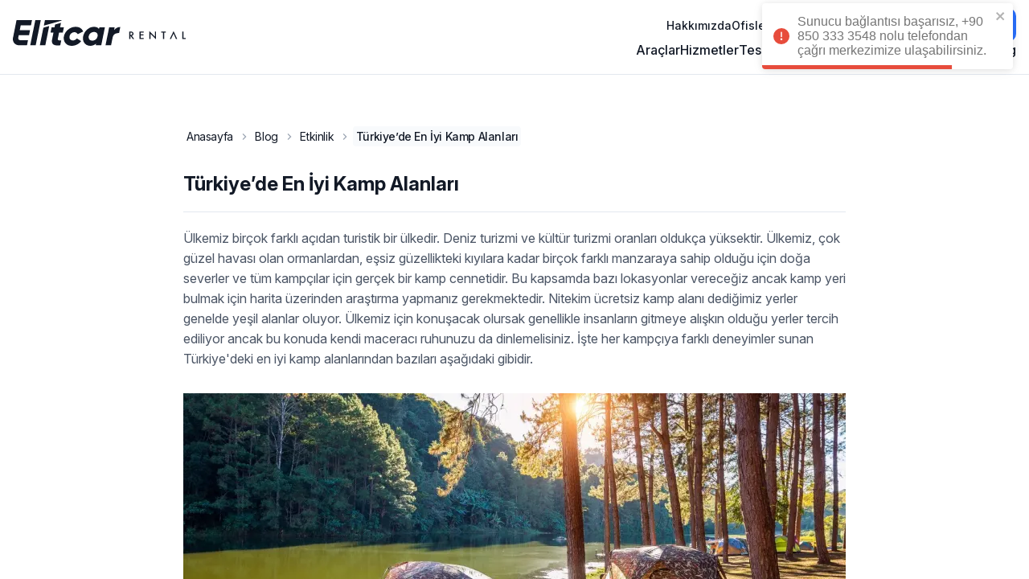

--- FILE ---
content_type: text/html; charset=utf-8
request_url: https://elitcarrental.com/blog/turkiyede-en-iyi-kamp-alanlari
body_size: 15277
content:
<!DOCTYPE html><html lang="tr" translate="no"><head><script>(function(w,i,g){w[g]=w[g]||[];if(typeof w[g].push=='function')w[g].push(i)})
(window,'GTM-P6C7VN3','google_tags_first_party');</script><script>(function(w,d,s,l){w[l]=w[l]||[];(function(){w[l].push(arguments);})('set', 'developer_id.dY2E1Nz', true);
		var f=d.getElementsByTagName(s)[0],
		j=d.createElement(s);j.async=true;j.src='/cky1/';
		f.parentNode.insertBefore(j,f);
		})(window,document,'script','dataLayer');</script><meta charset="utf-8"><meta name="viewport" content="width=device-width,initial-scale=1"><title>Türkiye’de En İyi Kamp Alanları | Elitcar</title><link rel="preconnect" href="https://fonts.googleapis.com"><link rel="preconnect" href="https://fonts.gstatic.com" crossorigin=""><link href="https://fonts.googleapis.com/css2?family=Inter:ital,opsz,wght@0,14..32,100..900;1,14..32,100..900&amp;display=swap" rel="stylesheet"><style>#app{opacity:0}</style><script type="module" crossorigin="" src="/assets/app.js"></script><link rel="modulepreload" crossorigin="" href="/assets/sentry-vue.js"><link rel="stylesheet" crossorigin="" href="/assets/app.css"><link rel="modulepreload" crossorigin="" href="/assets/BlogView.js"><link rel="modulepreload" crossorigin="" href="/assets/FaqList.js"><link rel="stylesheet" href="/assets/FaqList.css"><link href="https://elitcarrental.fullstaticcdn.com/icons/favicon.ico" rel="icon"><link href="https://elitcarrental.fullstaticcdn.com/icons/icon-152.png" rel="apple-touch-icon" sizes="152x152" type="image/png"><link href="https://elitcarrental.fullstaticcdn.com/icons/icon-114.png" rel="apple-touch-icon" sizes="114x114" type="image/png"><link href="https://elitcarrental.fullstaticcdn.com/icons/icon-72.png" rel="apple-touch-icon" sizes="72x72" type="image/png"><link href="https://elitcarrental.fullstaticcdn.com/icons/icon-32.png" rel="apple-touch-icon" sizes="32x32" type="image/png"><link href="https://elitcarrental.fullstaticcdn.com/icons/icon-48.png" rel="icon" sizes="48x48" type="image/png"><link href="https://elitcarrental.fullstaticcdn.com/icons/icon-36.png" rel="icon" sizes="36x36" type="image/png"><link href="/manifest.json" rel="manifest"><meta content="id6499213135" property="al:ios:app_store_id"><meta content="Elitcar Rental Araç Kiralama" property="al:ios:app_name"><meta content="Elitcar Rental Araç Kiralama" property="al:android:app_name"><meta content="com.elitcarrental.customer" property="al:android:package"><meta content="app-id=6499213135" name="apple-itunes-app" property="s"><meta content="#2970FF" name="theme-color" property="s"><link href="https://elitcarrental.com/blog/turkiyede-en-iyi-kamp-alanlari" rel="canonical"><link href="undefined/blog/turkiyede-en-iyi-kamp-alanlari" rel="alternate"><link href="https://elitcarrental.com/blog/turkiyede-en-iyi-kamp-alanlari" hreflang="tr" rel="alternate"><meta content="Türkiye’de En İyi Kamp Alanları adlı blog yazımızı sizler için ele adlık incelemek ve diğer blog başlıklarımıza göz atmak için web sitemizi ziyaret edin." name="description"><meta content="article" name="og:type"><meta content="Türkiye’de En İyi Kamp Alanları | Elitcar" name="og:title"><meta content="Türkiye’de En İyi Kamp Alanları adlı blog yazımızı sizler için ele adlık incelemek ve diğer blog başlıklarımıza göz atmak için web sitemizi ziyaret edin." name="og:description"></head><body><div id="app" data-server-rendered="true"><!--[--><header class="v-header"><div class="container"><div class="area"><div class="left-area"><div class="back"><!----></div><div class="logo"><img alt="Elitcar" src="https://elitcarrental.fullstaticcdn.com/images/logo-black.svg" loading="lazy"></div><!----></div><div class="right-area"><div class="top-area"><ul class="top-menu"><!--[--><li><a href="/hakkimizda" class="">Hakkımızda</a></li><li><a href="/ofisler" class="">Ofisler</a></li><li><a href="/iletisim" class="">İletişim</a></li><!--]--></ul><div class="v-locale-switcher-dropdown"><div class="current-locale"><img alt="locale-tr" src="https://elitcarrental.fullstaticcdn.com/images/flags/tr.svg" loading="lazy"><div class="locale-label">tr</div><i class="ec ec-arrow-down-s-line" style="font-size:24px"></i></div><div class="locales-dialog"><div class="dialog-title">Dil Seçiniz</div><div class="locales"><!--[--><a aria-current="page" href="/blog/turkiyede-en-iyi-kamp-alanlari" class="router-link-active router-link-exact-active locale active"><img src="https://elitcarrental.fullstaticcdn.com/images/flags/tr.svg" loading="lazy"><div class="locale-label">tr</div><div class="locale-radio"></div></a><!--]--></div><div class="v-currency-switcher-horizontal"><div class="title">Para Birimi</div><ul><!--[--><!--]--></ul></div></div></div><div class="v-skeleton"><div class="bone"></div></div></div><div class="bottom-area"><ul class="p-menu"><!--[--><li class="has-child"><a href="/arac-gruplari" class="p-item-text">Araçlar <!----></a><ul><!--[--><li class=""><a href="/4x4-suv-arac-kiralama" class="p-item-text">SUV <!----></a><!----></li><li class=""><a href="/7-10-kisilik-arac-kiralama" class="p-item-text">7-10 Kişilik <!----></a><!----></li><li class=""><a href="/ekonomik-arac-kiralama" class="p-item-text">Ekonomik <!----></a><!----></li><li class=""><a href="/luks-arac-kiralama" class="p-item-text">Lüks <!----></a><!----></li><!--]--></ul></li><li class="has-child"><a aria-current="page" href="/blog/turkiyede-en-iyi-kamp-alanlari" class="router-link-active router-link-exact-active p-item-text">Hizmetler <!----></a><ul><!--[--><li class=""><a href="/kredi-kartsiz-arac-kiralama" class="p-item-text">Kredi Kartsız <!----></a><!----></li><li class=""><a href="/uzun-donem-arac-kiralama" class="p-item-text">Uzun Dönem <!----></a><!----></li><li class=""><a href="/kurumsal-arac-kiralama" class="p-item-text">Kurumsal <!----></a><!----></li><!--]--></ul></li><li class="has-child"><a href="/kiralik-arac-teslim-noktalari" class="p-item-text">Teslim Noktaları <!----></a><ul><!--[--><li class="has-child"><a href="/havalimani-arac-kiralama" class="p-item-text">Havalimanı <i class="ec ec-arrow-right-s-line" style="font-size:24px"></i></a><ul><!--[--><li class=""><a href="/sabiha-gokcen-havalimani-arac-kiralama" class="p-item-text">Sabiha Gökçen <!----></a><!----></li><li class=""><a href="/istanbul-3-havalimani-arac-kiralama" class="p-item-text">İstanbul <!----></a><!----></li><li class=""><a href="/esenboga-havalimani-arac-kiralama" class="p-item-text">Esenboğa <!----></a><!----></li><li class=""><a href="/antalya-havalimani-arac-kiralama" class="p-item-text">Antalya <!----></a><!----></li><li class=""><a href="/adnan-menderes-havalimani-arac-kiralama" class="p-item-text">Adnan Menderes <!----></a><!----></li><li class="same-as-parent"><a href="/havalimani-arac-kiralama" class="p-item-text">Tüm Havalimanları <!----></a><!----></li><!--]--></ul></li><li class="has-child"><a href="/sehirler" class="p-item-text">Şehir <i class="ec ec-arrow-right-s-line" style="font-size:24px"></i></a><ul><!--[--><li class=""><a href="/istanbul-arac-kiralama" class="p-item-text">İstanbul <!----></a><!----></li><li class=""><a href="/izmir-arac-kiralama" class="p-item-text">İzmir <!----></a><!----></li><li class=""><a href="/antalya-arac-kiralama" class="p-item-text">Antalya <!----></a><!----></li><li class=""><a href="/ankara-arac-kiralama" class="p-item-text">Ankara <!----></a><!----></li><li class=""><a href="/kayseri-arac-kiralama" class="p-item-text">Kayseri <!----></a><!----></li><li class="same-as-parent"><a href="/sehirler" class="p-item-text">Tüm Şehirler <!----></a><!----></li><!--]--></ul></li><li class="same-as-parent"><a href="/kiralik-arac-teslim-noktalari" class="p-item-text">Diğer Teslim Noktaları <!----></a><!----></li><!--]--></ul></li><li class="has-child"><a href="/arac-markalari" class="p-item-text">Filo <!----></a><ul><!--[--><li class="has-child"><a href="/renault-arac-kiralama" class="p-item-text">Renault <i class="ec ec-arrow-right-s-line" style="font-size:24px"></i></a><ul><!--[--><li class=""><a href="/renault-clio-hb-arac-kiralama" class="p-item-text">Clio HB <!----></a><!----></li><li class=""><a href="/renault-megane-arac-kiralama" class="p-item-text">Megane <!----></a><!----></li><li class=""><a href="/arac-modelleri" class="p-item-text">Tüm Araç Modelleri <!----></a><!----></li><!--]--></ul></li><li class="has-child"><a aria-current="page" href="/blog/turkiyede-en-iyi-kamp-alanlari" class="router-link-active router-link-exact-active p-item-text">Fiat <i class="ec ec-arrow-right-s-line" style="font-size:24px"></i></a><ul><!--[--><li class=""><a href="/fiat-yeni-egea-sedan-arac-kiralama" class="p-item-text">Egea Sedan <!----></a><!----></li><li class=""><a href="/fiat-yeni-egea-station-wagon-arac-kiralama" class="p-item-text">Egea Station Wagon <!----></a><!----></li><li class=""><a href="/fiat-doblo-arac-kiralama" class="p-item-text">Doblo <!----></a><!----></li><li class=""><a href="/arac-modelleri" class="p-item-text">Tüm Araç Modelleri <!----></a><!----></li><!--]--></ul></li><li class="has-child"><a href="/opel-arac-kiralama" class="p-item-text">Opel <i class="ec ec-arrow-right-s-line" style="font-size:24px"></i></a><ul><!--[--><li class=""><a href="/opel-mokka-arac-kiralama" class="p-item-text">Mokka <!----></a><!----></li><li class=""><a href="/opel-crossland-arac-kiralama" class="p-item-text">Crossland <!----></a><!----></li><li class=""><a href="/arac-modelleri" class="p-item-text">Tüm Araç Modelleri <!----></a><!----></li><!--]--></ul></li><li class="has-child"><a href="/volkswagen-arac-kiralama" class="p-item-text">Volkswagen <i class="ec ec-arrow-right-s-line" style="font-size:24px"></i></a><ul><!--[--><li class=""><a href="/volkswagen-golf-arac-kiralama" class="p-item-text">Golf <!----></a><!----></li><li class=""><a href="/volkswagen-caddy-arac-kiralama" class="p-item-text">Caddy <!----></a><!----></li><li class=""><a href="/volkswagen-passat-arac-kiralama" class="p-item-text">Passat <!----></a><!----></li><li class=""><a href="/arac-modelleri" class="p-item-text">Tüm Araç Modelleri <!----></a><!----></li><!--]--></ul></li><li class=""><a href="/arac-gruplari" class="p-item-text">Tüm Araç Grupları <!----></a><!----></li><li class=""><a href="/arac-modelleri" class="p-item-text">Tüm Araç Modelleri <!----></a><!----></li><li class="same-as-parent"><a href="/arac-markalari" class="p-item-text">Tüm Araç Markaları <!----></a><!----></li><!--]--></ul></li><li class=""><a href="/rezervasyon-sorgulama" class="p-item-text">Rezervasyon Sorgula <!----></a><!----></li><li class=""><a href="/blog" class="router-link-active p-item-text">Blog <!----></a><!----></li><!--]--></ul></div></div></div></div><!----></header><main><section class="page" id="page-blog-detail"><div class="container"><div class="area"><div class="v-breadcrumbs"><ul><!--[--><li><a href="/" class="v-breadcrumb-item" title="Anasayfa">Anasayfa</a></li><li><a href="/blog" class="router-link-active v-breadcrumb-item" title="Blog">Blog</a></li><li><a href="/blog/etkinlik" class="v-breadcrumb-item" title="Etkinlik">Etkinlik</a></li><li><a aria-current="page" href="/blog/turkiyede-en-iyi-kamp-alanlari" class="router-link-active router-link-exact-active active v-breadcrumb-item" title="Türkiye’de En İyi Kamp Alanları">Türkiye’de En İyi Kamp Alanları</a></li><!--]--></ul></div><h1>Türkiye’de En İyi Kamp Alanları</h1><hr><div class="content"><p>Ülkemiz birçok farklı açıdan turistik bir ülkedir. Deniz turizmi ve kültür turizmi oranları oldukça yüksektir. Ülkemiz, çok güzel havası olan ormanlardan, eşsiz güzellikteki kıyılara kadar birçok farklı manzaraya sahip olduğu için doğa severler ve tüm kampçılar için gerçek bir kamp cennetidir. Bu kapsamda bazı lokasyonlar vereceğiz ancak kamp yeri bulmak için harita üzerinden araştırma yapmanız gerekmektedir. Nitekim ücretsiz kamp alanı dediğimiz yerler genelde yeşil alanlar oluyor. Ülkemiz için konuşacak olursak genellikle insanların gitmeye alışkın olduğu yerler tercih ediliyor ancak bu konuda kendi maceracı ruhunuzu da dinlemelisiniz. İşte her kampçıya farklı deneyimler sunan Türkiye'deki en iyi kamp alanlarından bazıları aşağıdaki gibidir.&nbsp;</p><p><img src="https://elitcarrental.fullstaticcdn.com/blog/blog/contentq82tizx9fzvw5u6ponckvngt4idakjsy.webp" alt="q82tizX9fzVw5U6pOnckVngT4iDaKjSy" data-media-id="4387628"></p><ul><li><h3>Olimpos, Antalya 🗿</h3></li></ul><p>Olympos'u tanımak için üç iyi neden bulunmaktadır. Bu nedenler, tarihi, plajları ve rahat atmosferidir. Kamp alanları, ağaç evlerde kalabileceğiniz veya sahilde çadır kurabileceğiniz alanlar bulunur. Hem tarihi hem de doğal manzaralar sunar. Nitekim Olimpos’ta kaya tırmanışı ve antik Likya kalıntılarının incelenmesi gibi aktivitelere de katılabilirsiniz.</p><p><a href="https://www.google.com/maps/place/Olimpos+Plaj%C4%B1/@36.4093952,30.4702999,15z/data=!3m1!4b1!4m6!3m5!1s0x14c23688d5941d43:0x67f6609d433d9788!8m2!3d36.4093789!4d30.4805996!16s%2Fg%2F11cjht6spd?entry=tts&amp;g_ep=EgoyMDI1MDIwNS4xIPu8ASoASAFQAw%3D%3D"><strong>Konum linki</strong></a></p><p><img src="https://elitcarrental.fullstaticcdn.com/blog/blog/contentwmyje9w8q8gpwcpecxchrc6usa103r0g.webp" alt="WmyJE9w8Q8gpwCpEcxChrC6USA103R0g" data-media-id="4387629"></p><ul><li><h3>Yedigöller Milli Parkı - Bolu 🧥</h3></li></ul><p>Kamp denilince aklımıza hemen Yedigöller geliyor. Bu milli park, Gölleri, şelaleleri ve ormanlarıyla sizleri büyüleyebilir. Gerçekten de sonbahar mevsiminde sergilenen renklere bağlı olarak kamp, ​​yürüyüş ve fotoğrafçılık için ideal bir yerdir. Eşiniz veya sevgiliniz ile birlikte gitmenizi öneriyoruz, tabii ki arkadaşlarınızla birlikte de gidebilirsiniz. Sonbahar mevsiminde bölge oldukça romantik oluyor.</p><p><a href="https://www.google.com/maps/place/Yedig%C3%B6ller+Milli+Park%C4%B1/@40.9373111,31.7381753,17z/data=!3m1!4b1!4m6!3m5!1s0x409d3f1a5817d7f1:0xf6f21dfa4d0fa933!8m2!3d40.9373071!4d31.7407502!16zL20vMGdzMGQy?entry=tts&amp;g_ep=EgoyMDI1MDIwNS4xIPu8ASoASAFQAw%3D%3D"><strong>Konum linki</strong></a></p><p><img src="https://elitcarrental.fullstaticcdn.com/blog/blog/contentknldkozjyjhcskhimclahy5t2habkunf.webp" alt="KnLdKozjyJhCSkhIMCLAHY5t2HABkunF" data-media-id="4387630"></p><ul><li><h3>Kabak Koyu - Muğla 🎃</h3></li></ul><p>Akdeniz'in hemen kıyısında yer alan Kabak Koyu, yemyeşil bitkilerle çevrili turkuaz renkli sularıyla sakin bir koydur. Bölgeye iniş ancak yürüyerek yapılabiliyor. Araba ile kamp yapmak isterseniz, arabanızı koyun yukarısına bırakmak zorundasınız. Yüzmek için aşağıya inmek zorundasınız. Aşağıya çadır kurarsanız da, denizin kıyısına kurabilirsiniz. Zorlu coğrafyası nedeniyle çok insan olmuyor. Kampçılar için ideal bir bölgedir.&nbsp;</p><p><a href="https://www.google.com/maps/place/Kabak+Koyu/@36.4616745,29.1231932,17z/data=!3m1!4b1!4m6!3m5!1s0x14c03f8fd5c5eb3d:0x131493c45f3d3221!8m2!3d36.4616702!4d29.1257681!16s%2Fg%2F11j2lq10qh?entry=tts&amp;g_ep=EgoyMDI1MDIwNS4xIPu8ASoASAFQAw%3D%3D"><strong>Konum linki</strong></a></p><p><img src="https://elitcarrental.fullstaticcdn.com/blog/blog/contentqdy057ghbin2c9vvrjze2pbbigleebjj.webp" alt="qdY057GhBIN2c9VVrJZE2PbBIGLEEBjj" data-media-id="4387631"></p><ul><li><h3>Akyaka - Muğla 📸</h3></li></ul><p>Muğla'nın Akyaka ilçesi, Türkiye'nin en güzel kamp alanlarından biridir. Akyaka, kristal berraklığındaki suları, doğal güzellikleri ve tarihi yerleriyle ünlüdür. Burada kamp yapmak için birçok seçenek vardır ve çoğu alan, plajların ve denizin hemen yanındadır. Bölgede ücretli ve ücretsiz pek çok farklı kamp alanı bulabilirsiniz.</p><p><a href="https://www.google.com/maps/place/Akyaka,+48640+Ula%2FMu%C4%9Fla/@37.054455,28.3218652,16z/data=!3m1!4b1!4m6!3m5!1s0x14bf9fdbc725995b:0x9d78f220d12fef1c!8m2!3d37.055701!4d28.324206!16s%2Fm%2F02qhd65?entry=tts&amp;g_ep=EgoyMDI1MDIwNS4xIPu8ASoASAFQAw%3D%3D"><strong>Konum linki</strong></a></p><p><img src="https://elitcarrental.fullstaticcdn.com/blog/blog/content4auhm3ij84asnzcrjhn1fffctx01awdh.webp" alt="4aUHM3ij84ASnZcrJHn1FfFctX01aWdH" data-media-id="4387632"></p><ul><li><h3>Abant Gölü - Bolu 🌉</h3></li></ul><p>Bolu'nun Mudurnu ilçesinde bulunan Abant Gölü, Türkiye'nin en popüler turistik yerlerinden biridir. Göl, çevresindeki doğal güzelliklerle birleşerek ziyaretçilere büyüleyici manzaralar sunar. Abant Gölü'nde kamp yapmak için birkaç alan bulunmaktadır ve çoğu göl manzaralıdır.</p><p><a href="https://www.google.com/maps/place/Abant+G%C3%B6l%C3%BC/@40.6054963,31.2769333,16z/data=!3m1!4b1!4m6!3m5!1s0x409d66c499de5db3:0x69d6b4eaa695b309!8m2!3d40.6041044!4d31.2791071!16s%2Fm%2F02r7sp1?entry=tts&amp;g_ep=EgoyMDI1MDIwNS4xIPu8ASoASAFQAw%3D%3D"><strong>Konum linki</strong></a></p><p><img src="https://elitcarrental.fullstaticcdn.com/blog/blog/contentinlyjx4uukqamlf0johrhstdd8xkret0.webp" alt="InLyJX4UUkqaMLf0joHrHsTdD8XKReT0" data-media-id="4387633"></p><ul><li><h3>Likya Yolu - Muğla ve Antalya 🎒</h3></li></ul><p>Likya yolu toplam 500 kilometreden fazla olan, ülkemizdeki nadir antik yollardan bir tanesidir. Zamanında medeniyetleri birbirine bağlayan yollarda kamp yapmak gibisi yok. Bu yolun bir kısmını yürüyebileceğiniz gibi tamamını da yürüyebilirsiniz. Yol Muğla’dan başlayarak, Antalya’da sona eriyor ve sizlere muhteşem manzaralara karşı kamp kurma imkanı veriyor.</p><p><a href="https://www.google.com/maps/place/Likya+Yolu/@36.6827114,30.5284601,16.5z/data=!4m6!3m5!1s0x14c3b89e61affe05:0xcbfd7b3d06d54783!8m2!3d36.68288!4d30.5306528!16zL20vMDEybTUy?entry=tts&amp;g_ep=EgoyMDI1MDIwNS4xIPu8ASoASAFQAw%3D%3D"><strong>Konum linki</strong></a></p><p><img src="https://elitcarrental.fullstaticcdn.com/blog/blog/contentf0a6zpiruk5gddpywlqnf6pitciz3hon.webp" alt="F0A6ZpIRuK5GddpyWlqnF6PiTCIz3Hon" data-media-id="4387634"></p><ul><li><h3>Şile - İstanbul 🌆</h3></li></ul><p>İstanbul’da kamp kurabileceğimiz alan yok demeyin. Aslında var. İstanbul için megakent desekte, aslında halen yeşil alanları bulunuyor ve birçok kampçı bu alanlara gidiyor ve haftasonu kampı kuruyor. Ayrıca sizlerde İstanbul’da bulunan kamp alanlarına daha rahat ulaşmak için <a href="https://elitcarrental.com/istanbul-arac-kiralama"><strong>İstanbul’da araç kiralama</strong></a> yapabilirsiniz. Yalnızca İstanbul değil, hemen hemen her şehrimizden araç kiralama yapabilir ve kamp yerlerinize daha rahat ulaşım sağlayabilirsiniz.</p><p><a href="https://www.google.com/maps/place/%C5%9Eile,+%C4%B0stanbul/@41.1665152,29.5587501,14z/data=!3m1!4b1!4m6!3m5!1s0x409e326728811181:0x8c46d42b62837f50!8m2!3d41.174903!4d29.609588!16zL20vMDV5cms3?entry=tts&amp;g_ep=EgoyMDI1MDIwNS4xIPu8ASoASAFQAw%3D%3D"><strong>Konum linki</strong></a></p><p><img src="https://elitcarrental.fullstaticcdn.com/blog/blog/contentnjxztxdokehvokkf87vdh4ppde35fows.webp" alt="NjxzTXdOKeHvokKf87VdH4PPdE35Fows" data-media-id="4387635"></p><ul><li><h3>Burhaniye - Balıkesir 🏕️</h3></li></ul><p>Aslında ülkemizde genel olarak ücretli ve ücretsiz pek çok farklı kamp alanı bulunuyor. Bu alanlardan istediğinizi seçebilir ve kamp yapabilirsiniz. Ancak ücretli alanları seçerseniz en azından tuvalet duş gibi imkanları da kullanabilirsiniz. Balıkesir, deniz tatili için mükemmel bir konumda. Ayrıca Balıkesir’e gittiğinizde Kaz Dağları’na kamp atabilir ya da denize nazır bir yere çadır kurabilirsiniz.</p><p><a href="https://www.google.com/maps/place/Burhaniye,+Bal%C4%B1kesir/@39.5021326,26.9769421,13.25z/data=!4m6!3m5!1s0x14b0ba060de078fd:0xc0ac8ff775dcaa7e!8m2!3d39.503055!4d26.980172!16zL20vMGJmZ19w?entry=tts&amp;g_ep=EgoyMDI1MDIwNS4xIPu8ASoASAFQAw%3D%3D"><strong>Konum linki</strong></a></p><p><img src="https://elitcarrental.fullstaticcdn.com/blog/blog/contentewn5uzfacc3asofhjk2swxamhcfr3ech.webp" alt="eWn5uZfAcC3asOfhJk2sWXAmhCfr3Ech" data-media-id="4387636"></p><ul><li><h3>Erdek - Balıkesir 🏖️</h3></li></ul><p>Erdek, Balıkesir’in Marmara Denizi’ne bakan kısmında bulunuyor. Çok küçük bir yer olmakla birlikte oldukça temiz kamp alanları bulabilirsiniz. İstanbul’a yakın olduğu için pek çok İstanbul’lu tarafından tercih edilen bir kamp noktası oluyor. Yaz mevsiminde kalabalık olabiliyor.</p><p><a href="https://www.google.com/maps/place/Erdek,+Bal%C4%B1kesir/@40.4027509,27.7649099,14z/data=!3m1!4b1!4m6!3m5!1s0x14b42ef03d99693b:0x24dd0a4bb360f4ad!8m2!3d40.39832!4d27.791673!16zL20vMGJqNzNs?entry=tts&amp;g_ep=EgoyMDI1MDIwNS4xIPu8ASoASAFQAw%3D%3D"><strong>Konum linki</strong></a></p><p><img src="https://elitcarrental.fullstaticcdn.com/blog/blog/contentufsqd83vetukinzex0hxkdpuxaxbnt4i.webp" alt="UfsqD83vEtuKINzex0hXKdPuXAxbNT4i" data-media-id="4387637"></p><ul><li><h3>Marmaris - Muğla 🩴</h3></li></ul><p>Muğla, başlı başına çok güzel bir yer. Gerçekten denizi ile, havası ile insanı mest ediyor. Bununla birlikte pek çok ücretli ve ücretsiz kamp yeri bulabilirsiniz. Ücretsiz kamp alanları için harita üzerinde araştırma yapabilir veya yola çıktığınızda karar verebilirsiniz. Bölgede ücretli kamp alanları da bulabiliyorsunuz ancak önceden arayıp sormanızda fayda var. Çünkü bazı işletmeler ateş yakılmasına müsade etmiyor.</p><p><a href="https://www.google.com/maps/place/Marmaris,+Mu%C4%9Fla/@36.8481176,28.2408459,14z/data=!3m1!4b1!4m6!3m5!1s0x14bfbdbff1961523:0xdf8e730ed1eeb2be!8m2!3d36.854936!4d28.270878!16zL20vMDNmMXRf?entry=tts&amp;g_ep=EgoyMDI1MDIwNS4xIPu8ASoASAFQAw%3D%3D"><strong>Konum linki</strong></a></p><p><img src="https://elitcarrental.fullstaticcdn.com/blog/blog/contenthid4cknzainmox8sex6usvrpojuztytq.webp" alt="hID4CknzAINMOX8SEX6UsvrpOjuZtyTq" data-media-id="4387638"></p><ul><li><h3>Karagöl - Artvin 🐸</h3></li></ul><p>Karadeniz’in incisi Artvin’de maceracı kampçıların akınına uğrayan yerlerden. Yaz mevsiminde gölde çok sinek oluyor. Bununla birlikte bazı kampçılar göle çok yakın bir konumda çadır kuruyor. Bu durum çok güvenli değil. Çünkü Karadeniz, her mevsim yağışlı bir bölge olduğundan gölün seviyesi aniden yükselebilir. Bölge sit alanı olduğu için ateş yakmak yasak ancak gizlice ateş yakanlarda yok değil.</p><p><a href="https://www.google.com/maps/place/Karag%C3%B6l/@41.2408083,41.5485731,11.25z/data=!4m6!3m5!1s0x4067d07767e8f2a5:0x6e307c0c67c4e40!8m2!3d41.2248944!4d41.6085396!16s%2Fg%2F1vzqqrdm?entry=tts&amp;g_ep=EgoyMDI1MDIwNS4xIPu8ASoASAFQAw%3D%3D"><strong>Konum linki</strong></a></p><p><img src="https://elitcarrental.fullstaticcdn.com/blog/blog/contentyj9a6tgsl7omice6in5w8rkjgnek2shq.webp" alt="Yj9a6tGsl7omICe6iN5w8rKJGnEk2shq" data-media-id="4387639"></p><ul><li><h3>Balık Gölü - Artvin 🚶</h3></li></ul><p>Balık Gölü, Artvin’nin turistik olmayan yerlerinden birisi. Hal böyle olunca kamp yapmak için çok uygun bir yer. Kimsenin olmadığı bir göl kampı istiyorsanız, Balık Gölü doğru adres olacaktır.</p><p><a href="https://www.google.com/maps/place/Bal%C4%B1k+G%C3%B6l%C3%BC/@41.3650745,42.5017088,17z/data=!3m1!4b1!4m6!3m5!1s0x4042a62555555555:0xf5f1671cba9e8d97!8m2!3d41.3650705!4d42.5042837!16s%2Fg%2F11fxy260xt?entry=tts&amp;g_ep=EgoyMDI1MDIwNS4xIPu8ASoASAFQAw%3D%3D"><strong>Konum linki</strong></a></p><p><img src="https://elitcarrental.fullstaticcdn.com/blog/blog/contentjsbvqz66ezg49rbbjwklylcdwsr2f6vb.webp" alt="JSBVqZ66Ezg49RbbjWKlyLCDwsr2F6Vb" data-media-id="4387640"></p><ul><li><h3>Assos - Çanakkale 🏛️</h3></li></ul><p>Assos, birçok medeniyetin gelip geçtiği bir yerdir. Bölgede ücretli kamp yerleri oldukça fazla. Bu kamp yerlerinde tuvalet ve duş imkanı da bulunuyor. Ancak kimsenin olmadığı bakir yerlerde de ücretsiz bir şekilde kamp yapabilirsiniz.</p><p><a href="https://www.google.com/maps/place/Behram,+17862+Behram%2FAyvac%C4%B1k%2F%C3%87anakkale/@39.4938476,26.329804,17z/data=!3m1!4b1!4m6!3m5!1s0x14b07ed0616ac757:0xad496de49966a614!8m2!3d39.492572!4d26.334422!16zL20vMDZ5OWow?entry=tts&amp;g_ep=EgoyMDI1MDIwNS4xIPu8ASoASAFQAw%3D%3D"><strong>Konum linki</strong></a></p><p><img src="https://elitcarrental.fullstaticcdn.com/blog/blog/content4vkmnk8ewciulstudq29gelzeu0gzzrf.webp" alt="4VkmNk8eWcIULsTUDq29geLzEu0gZZrF" data-media-id="4387641"></p><ul><li><h3>Kerpe - Kocaeli 🎒</h3></li></ul><p>Kerpe, İstanbul’a olan yakınlığı ile dikkat çeken bir lokasyon. Karadeniz çok dalgalı bir deniz olsa da, bölgenin kayalık görünümü kampçıları kendine çekiyor. Ayrıca bazen bölge çok kalabalık olabiliyor. Ancak kamp için her zaman yer bulabilirsiniz. Ücretsiz kamp alanları olduğu gibi, ücretli alanlarda bulunuyor.</p><p><a href="https://www.google.com/maps/place/Kerpe,+Kand%C4%B1ra%2FKocaeli/@41.1666821,30.2063674,15z/data=!3m1!4b1!4m6!3m5!1s0x409e6c55cf83b7b1:0xead1a79a1b13cfbc!8m2!3d41.166667!4d30.2166671!16s%2Fg%2F122wsyhm?entry=tts&amp;g_ep=EgoyMDI1MDIwNS4xIPu8ASoASAFQAw%3D%3D"><strong>Konum linki</strong></a></p><p><img src="https://elitcarrental.fullstaticcdn.com/blog/blog/contentzwsxtpeoofcdr1pvnxudep22mj1n7ihg.webp" alt="zWsXTPEOofcdR1PVNxUDep22Mj1N7Ihg" data-media-id="4387642"></p><ul><li><h3>Kelebekler Vadisi - Muğla ⛵</h3></li></ul><p>Kelebekler Vadisi, ülkemizde çok ünlü bir lokasyondur. Ancak bölgeye karayolu ile ulaşım yoktur. Fethiye’den bölgeye tur düzenleyen pek çok tekne bulunuyor. Kelebekler Vadisi’ne gidip, kamp yapmak için bu tekneler ile anlaşabilirsiniz. Karayolu ile ulaşım, yalnızca bölgenin üst tarafına yapılabiliyor.</p><p><a href="https://www.google.com/maps/place/Kelebekler+Vadisi/@36.4967824,29.1281967,17z/data=!3m1!4b1!4m6!3m5!1s0x14c03ed6f9518e2d:0x5d8a6d5924f35f67!8m2!3d36.4965501!4d29.1302518!16s%2Fm%2F011sms09?entry=tts&amp;g_ep=EgoyMDI1MDIwNS4xIPu8ASoASAFQAw%3D%3D"><strong>Konum linki</strong></a></p><p><img src="https://elitcarrental.fullstaticcdn.com/blog/blog/contentr9bnd2umo5pyb7tcyu8bnpaf4i5nmgat.webp" alt="r9bnD2UmO5pYB7tCYu8bNPAf4I5nMGAT" data-media-id="4387659"></p><ul><li><h3>Gito Yaylası - Rize ⛺</h3></li></ul><p>Gito Yaylası, macera arayan kampçılar için ideal bir bölgedir. Ancak yaylalara çıkarken dikkat etmelisiniz çünkü yaylalar rakım olarak yüksek yerlerde bulunuyor. Hal böyle olunca giyiminizi de dört mevsim planlamalısınız. Rize ile ilgili ayrıntılı bilgi almak için <a href="https://elitcarrental.com/blog/rize-nin-mutlaka-gorulmesi-gereken-5-doga-harikasi"><strong>Rize’nin mutlaka görülmesi gereken 5 doğa harikası</strong></a> adlı makalemizi de okuyabilirsiniz. Gito Yaylası, çıkışı ve inişi ile macera dolu olacaktır. Bölge halkı yardımsever olduğu için bazı insanlar otostop ile yaylaya çıkabiliyor. Bölgeye araba ile gidecekseniz, altı yüksek SUV segmenti araçlar ile gitmenizi tavsiye ediyoruz.&nbsp;</p><p><a href="https://www.google.com/maps/place/Gito+Yaylas%C4%B1/@40.9039168,40.9115905,17z/data=!3m1!4b1!4m6!3m5!1s0x4066104bd4ab1e87:0x3f62d28a6bf34580!8m2!3d40.9039128!4d40.9141654!16s%2Fg%2F11f0_dhkxn?entry=tts&amp;g_ep=EgoyMDI1MDIwNS4xIPu8ASoASAFQAw%3D%3D"><strong>Konum linki</strong></a></p><p><img src="https://elitcarrental.fullstaticcdn.com/blog/blog/contentbxkvzivoczye8xxneed9feejoucsdon3.webp" alt="BxkVzIVOCZYE8XXNEED9FEEJoUcSdON3" data-media-id="4387660"></p><ul><li><h3>Salda Gölü - Burdur 🚣</h3></li></ul><p>Ülkemizin maldivleri olarak bilinen Salda Gölü’ne bilindiği günden bugüne oldukça popüler olmuştur. Gölün beyaz kumlarının olduğu bölgede kamp kurmak yasaktır. Ancak gölün etrafını gezerek, çok güzel ücretsiz kamp alanları bulabilirsiniz.</p><p><a href="https://www.google.com/maps/place/Salda+G%C3%B6l%C3%BC/@37.5475698,29.6412912,13z/data=!3m1!4b1!4m6!3m5!1s0x14c6c43d6be9db11:0xb027419946d9738b!8m2!3d37.5509434!4d29.6730939!16s%2Fm%2F04gqbqs?entry=tts&amp;g_ep=EgoyMDI1MDIwNS4xIPu8ASoASAFQAw%3D%3D"><strong>Konum linki</strong></a></p><p><img src="https://elitcarrental.fullstaticcdn.com/blog/blog/contentyskbno79ak4oq7azfs9ru9ljwgm5apqr.webp" alt="YsKbNO79aK4Oq7AZfs9RU9ljWGM5apqr" data-media-id="4387661"></p><h2>Kamp Yaparken Nelere Dikkat Edilmelidir?</h2><p>Kamp yapmak, ormana çıkıp hayatın endişelerini bir anlığına unutmanın bir yoludur. Ancak, güvenli ve keyifli bir deneyim yaşamak istiyorsanız, iyi hazırlanmalısınız. Bu ipuçlarından biri de kamp yerine giderken <a href="https://elitcarrental.com/arac-kiralama"><strong>araç kiralama</strong></a> yapmaktır. Böylece çok daha rahat bir şekilde ekipmanlarınızı taşıyabilir ve kamp alanına ulaşabilirsiniz. Bununla birlikte bazı bölgelerde araç üzeri çadırlar ile kamp yapabilirsiniz. Bazı insanlar arabanın arka koltuklarını yatırarak arabanın içerisinde uyuyabiliyor ve bu şekilde kamp yapıyor. Kamp yaparken dikkat etmeniz gereken hususlar ise aşağıdaki gibidir.</p><p><img src="https://elitcarrental.fullstaticcdn.com/blog/blog/contentxg2kdnjdje4zojit5houzhlooelxn3eo.webp" alt="xg2KdnjDjE4ZojIt5hOUzHloOELXN3EO" data-media-id="4387662"></p><ul><li><h3>Hava Durumu 🌡️</h3></li></ul><p>Ortaya çıkabilecek her türlü olasılığa karşı kendinizi hazırlamak için hava durumunu önceden kontrol edin. Yağmur, kuvvetli rüzgarlar veya aşırı sıcaklıklar, uygun hazırlık yapılmadığı takdirde tehlikelidir. Hava koşullarına uygun ekipmanlarınızı alın, yağmurluk veya ekstra yün battaniyeler açıkta geçirdiğiniz süre boyunca sizi güvende ve rahat tutacaktır.</p><ul><li><h3>Konaklama Yeri ⛺</h3></li></ul><p>Evden ayrılmadan önce, kamp yapabileceğiniz çeşitli yerler hakkında bilgi edinin ve deneyim seviyenize ve yapmak istediğiniz gezi türüne uygun olanı seçin. Kamp alanında su kaynakları gibi bazı asgari olanakların bulunduğundan ve kaya düşmesi veya sel veya heyelan gibi beklenmedik durumlara maruz kalmadığından emin olmanız önemlidir.&nbsp;</p><ul><li><h3>Yeme ve İçme 🥘</h3></li></ul><p>Yiyecekleri yaban hayatından korumak ve bozulmasını önlemek için uygun şekilde bölgedeki bir ağaca asın. Hava geçirmez kaplar kullanın ve yiyecekleri uyku alanından uzak tutun. Kamp sürenizin tamamı boyunca yeterli yiyecek ve içme suyu getirdiğinizden emin olmanız önemlidir. Aksi halde suyunuz veya yemeğiniz yetersiz kalabilir. Yemek kokuları hayvanları çekebilir. Bu sebeple yemeklerinizi hava geçirmez kaplarda taşımaya özen göstermeniz önemlidir.</p><ul><li><h3>Ekipman ve Araçlar 🪓</h3></li></ul><p>Kamp yaparken, doğru ekipman ve araçlara sahip olmak çok önemlidir. Çadırınızı ve uyku tulumunuzu doğru şekilde seçin. Aydınlatma, güneş kremi, harita ve pusula gibi diğer araçları da yanınızda bulundurun. Ayrıca, acil durumlar için yardım çantası da hazırlayın. Bu kapsamda keskin bir bıçak ve baltanız olması iyi olacaktır. Ancak kamp alanına gidene kadar bu tarz kesici ekipmanlarınızı çıkarmamanız daha iyi olacaktır.&nbsp;</p><ul><li><h3>Çevreye Saygı 🌳</h3></li></ul><p>Kamp yapmanın en önemli yönlerinden biri doğaya saygı duymaktır. Çöplerinizi her zaman temizleyin. Çöpleri uygun şekilde atın veya yanınızda götürün. Kamp alanı, bir sonraki kampçılar için alanın korunması amacıyla bulunduğu gibi bırakılmalıdır. Doğa, ülkemizin bizlere bıraktığı bir mirastır. Herkesin bu mirasa sahip çıkması önemlidir.</p><ul><li><h3>Ateş Konusu 🔥</h3></li></ul><p>Son zamanlarda orman yangınları arttı. Bu yangınlara sebebiyet vermemek için ateş yaktığınızda üzerine su dökerek söndürün. Bir ateş yaktığınızda yerin altında bulunan ağaç kökleri yanar. Siz ateşi söndürseniz bile bu kökler içten içe yanmaya devam eder. Su dökerek, ateşin köklere ulaşmasını engellersiniz. Bölgeyi yangından daha fazla korumak isterseniz, ateş kutusu kullanabilirsiniz. Çelik ateş kutuları bu kapsamda çok fazla kullanılmaktadır.&nbsp;</p><ul><li><h3>Bıçak 🔪</h3></li></ul><p>Kamp yapan insanların yanında mutlaka keskin bir bıçak bulunması gerekmektedir. Atalarımız, keskin bıçak sahibini yormaz demişlerdir. Ancak bu tarz bir bıçağa sahip olmadan önce kullanmasını öğrenmek daha doğru olacaktır. Bıçağınızı sadece ihtiyacınız için kullanın. Bıçağınız yeterince keskin ise ateş yakmalık odun bile kesebilirsiniz. Bıçak gibi kesici aletleri, kamp yerine gidene kadar görünür bir yerde tutmanızı önermiyoruz.</p><ul><li><h3>Hayvanlara Saygı 🐻</h3></li></ul><p>Kamp yaptığınız alanda hayvanlar olabilir. Hatta vahşi hayvanlarda olabilir. Vahşi hayvanların olduğu bir bölgeyi, hayvan izlerinden anlayabilirsiniz. Ayılar agaçlara kıllarını bırakabiliyorlar veya pençe izleri bulunabiliyor. Yaban domuzları eşinmeyi çok severler. Bulunduğunuz bölgede eşinme izleri varsa, gece oraya yine domuzlar gelebilir. Bu kapsamda bulunduğunuz bölgeyi inceleyerek hangi hayvanların orada yaşadığını anlayabilirsiniz.&nbsp;</p><p><img src="https://elitcarrental.fullstaticcdn.com/blog/blog/contentjxm0d7j10b8a851vjtw7uteeofwgtwv1.webp" alt="jxM0d7J10b8a851VjtW7uteeoFwGTwv1" data-media-id="4387663"></p></div></div></div><!--[--><!--]--><div class="v-mobile-app-ads"><div class="container"><div class="l"><img src="https://elitcarrental.fullstaticcdn.com/images/logo/circle-2.svg" alt="Elitcar" loading="lazy"><div class="t">Mobil Uygulamamızı İndirin</div><div class="d">Mobil uygulamamızı indirin ve araç kiralama işlemlerinizi hızlı ve kolay bir şekilde gerçekleştirin.</div><div class="btns"><a href="https://apps.apple.com/tr/app/elitcar-rental-arac-kiralama/id6499213135" target="_blank" rel="nofollow"><i class="ios"></i> App Store</a><a href="https://play.google.com/store/apps/details?id=com.elitcarrental.customer" target="_blank" rel="nofollow"><i class="android"></i> Google Play</a></div></div><div class="r"><img src="https://elitcarrental.fullstaticcdn.com/images/theme/mobile-app-promotion.webp" alt="Elitcar Rental Mobile App" loading="lazy"><img src="https://elitcarrental.fullstaticcdn.com/images/theme/mobile-app-promotion-small.webp" class="mobile" alt="Elitcar Rental Mobile App" loading="lazy"></div></div></div></section></main><footer class="v-footer"><div class="container"><div class="top"><div class="l"><div class="logo"><img alt="Elitcar" src="https://elitcarrental.fullstaticcdn.com/images/logo/black.svg" loading="lazy"></div><div class="slg">Türkiye’de 13 şehirde ve 9 havalimanında kaliteli, güvenli ve eksiksiz olarak araç kiralama hizmeti vermekteyiz.</div><div class="m"><ul><!--[--><li><a href="/hakkimizda" class="">Hakkımızda</a></li><li><a href="/ofisler" class="">Ofisler</a></li><li><a href="/iletisim" class="">İletişim</a></li><li><a href="/blog" class="router-link-active">Blog</a></li><li><a href="/site-haritasi" class="">Site Haritası</a></li><!--]--></ul></div></div><div class="r"><div class="v-newsletter-subscribe"><!--[--><div class="has-prepend-icon v-text-input size-medium"><label>Bültenimize Abone Ol</label><div class="input-content"><i class="ec ec-mail-open-line" style=""></i><!--[--><!--]--><input placeholder="E-Posta Adresinizi Girin" value="" type="text" inputmode="text" enterkeyhint="done" autocomplete="on" data-maska=""><!--[--><!--]--><!----><!----><!----><!----></div><!----><!----></div><button type="button" class="rounded v-button variant--default color--primary size--medium"><div class="button-content"><!----><!----><!--[--><!----><!--[-->Abone Ol<!--]--><!----><!--]--><!----></div><div class="loading-spinner"><i class="ec ec-loader-4-fill" style=""></i></div></button><!--]--></div><div class="v-currency-switcher-horizontal"><div class="title">Para Birimi</div><ul><!--[--><!--]--></ul></div></div></div><div class="mid"><!--[--><div class="box"><div class="t"><a href="/sehirler" class=""></a></div><ul><!--[--><li><a href="/istanbul-arac-kiralama" class=""></a></li><li><a href="/izmir-arac-kiralama" class=""></a></li><li><a href="/antalya-arac-kiralama" class=""></a></li><li><a href="/ankara-arac-kiralama" class=""></a></li><li><a href="/kayseri-arac-kiralama" class=""></a></li><!--]--></ul></div><div class="box"><div class="t"><a href="/havalimani-arac-kiralama" class=""></a></div><ul><!--[--><li><a href="/sabiha-gokcen-havalimani-arac-kiralama" class=""></a></li><li><a href="/istanbul-3-havalimani-arac-kiralama" class=""></a></li><li><a href="/esenboga-havalimani-arac-kiralama" class=""></a></li><li><a href="/antalya-havalimani-arac-kiralama" class=""></a></li><li><a href="/adnan-menderes-havalimani-arac-kiralama" class=""></a></li><!--]--></ul></div><div class="box"><div class="t"><span>Kiralama Seçenekleri</span></div><ul><!--[--><li><a href="/uzun-donem-arac-kiralama" class=""></a></li><li><a href="/kredi-kartsiz-arac-kiralama" class=""></a></li><li><a href="/arac-gruplari" class=""></a></li><li><a href="/arac-markalari" class=""></a></li><li><a href="/arac-modelleri" class=""></a></li><!--]--></ul></div><div class="box"><div class="t"><a href="/blog" class="router-link-active"></a></div><ul><!--[--><li><a href="/blog/gezi" class=""></a></li><li><a href="/blog/yeme-icme" class=""></a></li><li><a href="/blog/dogal-tarihi" class=""></a></li><li><a href="/blog/duyuru" class=""></a></li><li><a href="/blog/guncel-bilgiler" class=""></a></li><!--]--></ul></div><!--]--></div><div class="bottom"><div>© 2025 Elitcar. All rights reserved.</div><ul><!--[--><li><a href="/kiralama-kosullari" class="">Koşullar</a></li><li><a href="/gizlilik-politikasi" class="">Gizlilik</a></li><li><a href="/kisisel-verilerin-korunmasi" class="">KVKK</a></li><!--]--></ul></div></div></footer><!--[--><!----><!----><!----><!----><!--]--><!----><!----><!--teleport start--><!--teleport end--><!----><!--]--></div><script>window.__INITIAL_STATE__='{"pinia":{"app":{"backRequestCall":false,"backRouteBlockers":[],"backRoutePath":null,"baseUrl":"https://elitcarrental.com","blockMessage":null,"capacitor":{"isNative":false,"platform":"web"},"captivePortal":false,"cdnUrl":"https://elitcarrental.fullstaticcdn.com","countryCode":"","darkMode":"auto","hideFooter":false,"hideMobileAppWidget":false,"isMobileHeaderMenuVisible":false,"locale":{"code":"tr","defaultForCountryCode":"TR","id":1,"isActive":true,"isDefault":true,"nativeName":"Türkçe","path":"tr"},"mobileHeaderTitle":null,"mobileMode":false,"nativeInitialized":false,"ready":false,"route":{"name":"blog.tr.blog","params":{"slug":"turkiyede-en-iyi-kamp-alanlari"}},"routerLocaleParams":{"tr":{"slug":"turkiyede-en-iyi-kamp-alanlari"}},"routerLocalizedLocations":[{"code":"tr","route":{"name":"blog.tr.blog","params":{"slug":"turkiyede-en-iyi-kamp-alanlari"}}}],"serverRendered":true,"ssrMode":true},"currency-store":{"currency":{},"currencyList":[],"loaded":false},"auth-auth-store":{"customer":null,"loaded":false,"loading":false},"discount-code-store":{"checkMode":"half","code":"","email":"","isDialogOpened":false,"isEmailFieldVisible":false,"isValid":false,"loaded":false,"loading":false,"payload":{"discountCode":null,"invitation":null,"mode":null,"status":false,"type":null}},"page-loader-store":{"loading":false,"subscribedObjects":[],"triggerDebounce":null},"node":{"breadcrumb":[{"name":"Etkinlik","slug":"etkinlik"}],"content":"<p>&Uuml;lkemiz bir&ccedil;ok farklı a&ccedil;ıdan turistik bir &uuml;lkedir. Deniz turizmi ve k&uuml;lt&uuml;r turizmi oranları olduk&ccedil;a y&uuml;ksektir. &Uuml;lkemiz, &ccedil;ok g&uuml;zel havası olan ormanlardan, eşsiz g&uuml;zellikteki kıyılara kadar bir&ccedil;ok farklı manzaraya sahip olduğu i&ccedil;in doğa severler ve t&uuml;m kamp&ccedil;ılar i&ccedil;in ger&ccedil;ek bir kamp cennetidir. Bu kapsamda bazı lokasyonlar vereceğiz ancak kamp yeri bulmak i&ccedil;in harita &uuml;zerinden araştırma yapmanız gerekmektedir. Nitekim &uuml;cretsiz kamp alanı dediğimiz yerler genelde yeşil alanlar oluyor. &Uuml;lkemiz i&ccedil;in konuşacak olursak genellikle insanların gitmeye alışkın olduğu yerler tercih ediliyor ancak bu konuda kendi maceracı ruhunuzu da dinlemelisiniz. İşte her kamp&ccedil;ıya farklı deneyimler sunan T&uuml;rkiye\'deki en iyi kamp alanlarından bazıları aşağıdaki gibidir.&nbsp;</p>\\n<p><img src=\\"https://elitcarrental.fullstaticcdn.com/blog/blog/contentq82tizx9fzvw5u6ponckvngt4idakjsy.webp\\" alt=\\"q82tizX9fzVw5U6pOnckVngT4iDaKjSy\\" data-media-id=\\"4387628\\"></p>\\n<ul>\\n<li>\\n<h3>Olimpos, Antalya 🗿</h3>\\n</li>\\n</ul>\\n<p>Olympos\'u tanımak i&ccedil;in &uuml;&ccedil; iyi neden bulunmaktadır. Bu nedenler, tarihi, plajları ve rahat atmosferidir. Kamp alanları, ağa&ccedil; evlerde kalabileceğiniz veya sahilde &ccedil;adır kurabileceğiniz alanlar bulunur. Hem tarihi hem de doğal manzaralar sunar. Nitekim Olimpos&rsquo;ta kaya tırmanışı ve antik Likya kalıntılarının incelenmesi gibi aktivitelere de katılabilirsiniz.</p>\\n<p><a href=\\"https://www.google.com/maps/place/Olimpos+Plaj%C4%B1/@36.4093952,30.4702999,15z/data=!3m1!4b1!4m6!3m5!1s0x14c23688d5941d43:0x67f6609d433d9788!8m2!3d36.4093789!4d30.4805996!16s%2Fg%2F11cjht6spd?entry=tts&amp;g_ep=EgoyMDI1MDIwNS4xIPu8ASoASAFQAw%3D%3D\\"><strong>Konum linki</strong></a></p>\\n<p><img src=\\"https://elitcarrental.fullstaticcdn.com/blog/blog/contentwmyje9w8q8gpwcpecxchrc6usa103r0g.webp\\" alt=\\"WmyJE9w8Q8gpwCpEcxChrC6USA103R0g\\" data-media-id=\\"4387629\\"></p>\\n<ul>\\n<li>\\n<h3>Yedig&ouml;ller Milli Parkı - Bolu 🧥</h3>\\n</li>\\n</ul>\\n<p>Kamp denilince aklımıza hemen Yedig&ouml;ller geliyor. Bu milli park, G&ouml;lleri, şelaleleri ve ormanlarıyla sizleri b&uuml;y&uuml;leyebilir. Ger&ccedil;ekten de sonbahar mevsiminde sergilenen renklere bağlı olarak kamp, ​​y&uuml;r&uuml;y&uuml;ş ve fotoğraf&ccedil;ılık i&ccedil;in ideal bir yerdir. Eşiniz veya sevgiliniz ile birlikte gitmenizi &ouml;neriyoruz, tabii ki arkadaşlarınızla birlikte de gidebilirsiniz. Sonbahar mevsiminde b&ouml;lge olduk&ccedil;a romantik oluyor.</p>\\n<p><a href=\\"https://www.google.com/maps/place/Yedig%C3%B6ller+Milli+Park%C4%B1/@40.9373111,31.7381753,17z/data=!3m1!4b1!4m6!3m5!1s0x409d3f1a5817d7f1:0xf6f21dfa4d0fa933!8m2!3d40.9373071!4d31.7407502!16zL20vMGdzMGQy?entry=tts&amp;g_ep=EgoyMDI1MDIwNS4xIPu8ASoASAFQAw%3D%3D\\"><strong>Konum linki</strong></a></p>\\n<p><img src=\\"https://elitcarrental.fullstaticcdn.com/blog/blog/contentknldkozjyjhcskhimclahy5t2habkunf.webp\\" alt=\\"KnLdKozjyJhCSkhIMCLAHY5t2HABkunF\\" data-media-id=\\"4387630\\"></p>\\n<ul>\\n<li>\\n<h3>Kabak Koyu - Muğla 🎃</h3>\\n</li>\\n</ul>\\n<p>Akdeniz\'in hemen kıyısında yer alan Kabak Koyu, yemyeşil bitkilerle &ccedil;evrili turkuaz renkli sularıyla sakin bir koydur. B&ouml;lgeye iniş ancak y&uuml;r&uuml;yerek yapılabiliyor. Araba ile kamp yapmak isterseniz, arabanızı koyun yukarısına bırakmak zorundasınız. Y&uuml;zmek i&ccedil;in aşağıya inmek zorundasınız. Aşağıya &ccedil;adır kurarsanız da, denizin kıyısına kurabilirsiniz. Zorlu coğrafyası nedeniyle &ccedil;ok insan olmuyor. Kamp&ccedil;ılar i&ccedil;in ideal bir b&ouml;lgedir.&nbsp;</p>\\n<p><a href=\\"https://www.google.com/maps/place/Kabak+Koyu/@36.4616745,29.1231932,17z/data=!3m1!4b1!4m6!3m5!1s0x14c03f8fd5c5eb3d:0x131493c45f3d3221!8m2!3d36.4616702!4d29.1257681!16s%2Fg%2F11j2lq10qh?entry=tts&amp;g_ep=EgoyMDI1MDIwNS4xIPu8ASoASAFQAw%3D%3D\\"><strong>Konum linki</strong></a></p>\\n<p><img src=\\"https://elitcarrental.fullstaticcdn.com/blog/blog/contentqdy057ghbin2c9vvrjze2pbbigleebjj.webp\\" alt=\\"qdY057GhBIN2c9VVrJZE2PbBIGLEEBjj\\" data-media-id=\\"4387631\\"></p>\\n<ul>\\n<li>\\n<h3>Akyaka - Muğla 📸</h3>\\n</li>\\n</ul>\\n<p>Muğla\'nın Akyaka il&ccedil;esi, T&uuml;rkiye\'nin en g&uuml;zel kamp alanlarından biridir. Akyaka, kristal berraklığındaki suları, doğal g&uuml;zellikleri ve tarihi yerleriyle &uuml;nl&uuml;d&uuml;r. Burada kamp yapmak i&ccedil;in bir&ccedil;ok se&ccedil;enek vardır ve &ccedil;oğu alan, plajların ve denizin hemen yanındadır. B&ouml;lgede &uuml;cretli ve &uuml;cretsiz pek &ccedil;ok farklı kamp alanı bulabilirsiniz.</p>\\n<p><a href=\\"https://www.google.com/maps/place/Akyaka,+48640+Ula%2FMu%C4%9Fla/@37.054455,28.3218652,16z/data=!3m1!4b1!4m6!3m5!1s0x14bf9fdbc725995b:0x9d78f220d12fef1c!8m2!3d37.055701!4d28.324206!16s%2Fm%2F02qhd65?entry=tts&amp;g_ep=EgoyMDI1MDIwNS4xIPu8ASoASAFQAw%3D%3D\\"><strong>Konum linki</strong></a></p>\\n<p><img src=\\"https://elitcarrental.fullstaticcdn.com/blog/blog/content4auhm3ij84asnzcrjhn1fffctx01awdh.webp\\" alt=\\"4aUHM3ij84ASnZcrJHn1FfFctX01aWdH\\" data-media-id=\\"4387632\\"></p>\\n<ul>\\n<li>\\n<h3>Abant G&ouml;l&uuml; - Bolu 🌉</h3>\\n</li>\\n</ul>\\n<p>Bolu\'nun Mudurnu il&ccedil;esinde bulunan Abant G&ouml;l&uuml;, T&uuml;rkiye\'nin en pop&uuml;ler turistik yerlerinden biridir. G&ouml;l, &ccedil;evresindeki doğal g&uuml;zelliklerle birleşerek ziyaret&ccedil;ilere b&uuml;y&uuml;leyici manzaralar sunar. Abant G&ouml;l&uuml;\'nde kamp yapmak i&ccedil;in birka&ccedil; alan bulunmaktadır ve &ccedil;oğu g&ouml;l manzaralıdır.</p>\\n<p><a href=\\"https://www.google.com/maps/place/Abant+G%C3%B6l%C3%BC/@40.6054963,31.2769333,16z/data=!3m1!4b1!4m6!3m5!1s0x409d66c499de5db3:0x69d6b4eaa695b309!8m2!3d40.6041044!4d31.2791071!16s%2Fm%2F02r7sp1?entry=tts&amp;g_ep=EgoyMDI1MDIwNS4xIPu8ASoASAFQAw%3D%3D\\"><strong>Konum linki</strong></a></p>\\n<p><img src=\\"https://elitcarrental.fullstaticcdn.com/blog/blog/contentinlyjx4uukqamlf0johrhstdd8xkret0.webp\\" alt=\\"InLyJX4UUkqaMLf0joHrHsTdD8XKReT0\\" data-media-id=\\"4387633\\"></p>\\n<ul>\\n<li>\\n<h3>Likya Yolu - Muğla ve Antalya 🎒</h3>\\n</li>\\n</ul>\\n<p>Likya yolu toplam 500 kilometreden fazla olan, &uuml;lkemizdeki nadir antik yollardan bir tanesidir. Zamanında medeniyetleri birbirine bağlayan yollarda kamp yapmak gibisi yok. Bu yolun bir kısmını y&uuml;r&uuml;yebileceğiniz gibi tamamını da y&uuml;r&uuml;yebilirsiniz. Yol Muğla&rsquo;dan başlayarak, Antalya&rsquo;da sona eriyor ve sizlere muhteşem manzaralara karşı kamp kurma imkanı veriyor.</p>\\n<p><a href=\\"https://www.google.com/maps/place/Likya+Yolu/@36.6827114,30.5284601,16.5z/data=!4m6!3m5!1s0x14c3b89e61affe05:0xcbfd7b3d06d54783!8m2!3d36.68288!4d30.5306528!16zL20vMDEybTUy?entry=tts&amp;g_ep=EgoyMDI1MDIwNS4xIPu8ASoASAFQAw%3D%3D\\"><strong>Konum linki</strong></a></p>\\n<p><img src=\\"https://elitcarrental.fullstaticcdn.com/blog/blog/contentf0a6zpiruk5gddpywlqnf6pitciz3hon.webp\\" alt=\\"F0A6ZpIRuK5GddpyWlqnF6PiTCIz3Hon\\" data-media-id=\\"4387634\\"></p>\\n<ul>\\n<li>\\n<h3>Şile - İstanbul 🌆</h3>\\n</li>\\n</ul>\\n<p>İstanbul&rsquo;da kamp kurabileceğimiz alan yok demeyin. Aslında var. İstanbul i&ccedil;in megakent desekte, aslında halen yeşil alanları bulunuyor ve bir&ccedil;ok kamp&ccedil;ı bu alanlara gidiyor ve haftasonu kampı kuruyor. Ayrıca sizlerde İstanbul&rsquo;da bulunan kamp alanlarına daha rahat ulaşmak i&ccedil;in <a href=\\"https://elitcarrental.com/istanbul-arac-kiralama\\"><strong>İstanbul&rsquo;da ara&ccedil; kiralama</strong></a> yapabilirsiniz. Yalnızca İstanbul değil, hemen hemen her şehrimizden ara&ccedil; kiralama yapabilir ve kamp yerlerinize daha rahat ulaşım sağlayabilirsiniz.</p>\\n<p><a href=\\"https://www.google.com/maps/place/%C5%9Eile,+%C4%B0stanbul/@41.1665152,29.5587501,14z/data=!3m1!4b1!4m6!3m5!1s0x409e326728811181:0x8c46d42b62837f50!8m2!3d41.174903!4d29.609588!16zL20vMDV5cms3?entry=tts&amp;g_ep=EgoyMDI1MDIwNS4xIPu8ASoASAFQAw%3D%3D\\"><strong>Konum linki</strong></a></p>\\n<p><img src=\\"https://elitcarrental.fullstaticcdn.com/blog/blog/contentnjxztxdokehvokkf87vdh4ppde35fows.webp\\" alt=\\"NjxzTXdOKeHvokKf87VdH4PPdE35Fows\\" data-media-id=\\"4387635\\"></p>\\n<ul>\\n<li>\\n<h3>Burhaniye - Balıkesir 🏕️</h3>\\n</li>\\n</ul>\\n<p>Aslında &uuml;lkemizde genel olarak &uuml;cretli ve &uuml;cretsiz pek &ccedil;ok farklı kamp alanı bulunuyor. Bu alanlardan istediğinizi se&ccedil;ebilir ve kamp yapabilirsiniz. Ancak &uuml;cretli alanları se&ccedil;erseniz en azından tuvalet duş gibi imkanları da kullanabilirsiniz. Balıkesir, deniz tatili i&ccedil;in m&uuml;kemmel bir konumda. Ayrıca Balıkesir&rsquo;e gittiğinizde Kaz Dağları&rsquo;na kamp atabilir ya da denize nazır bir yere &ccedil;adır kurabilirsiniz.</p>\\n<p><a href=\\"https://www.google.com/maps/place/Burhaniye,+Bal%C4%B1kesir/@39.5021326,26.9769421,13.25z/data=!4m6!3m5!1s0x14b0ba060de078fd:0xc0ac8ff775dcaa7e!8m2!3d39.503055!4d26.980172!16zL20vMGJmZ19w?entry=tts&amp;g_ep=EgoyMDI1MDIwNS4xIPu8ASoASAFQAw%3D%3D\\"><strong>Konum linki</strong></a></p>\\n<p><img src=\\"https://elitcarrental.fullstaticcdn.com/blog/blog/contentewn5uzfacc3asofhjk2swxamhcfr3ech.webp\\" alt=\\"eWn5uZfAcC3asOfhJk2sWXAmhCfr3Ech\\" data-media-id=\\"4387636\\"></p>\\n<ul>\\n<li>\\n<h3>Erdek - Balıkesir 🏖️</h3>\\n</li>\\n</ul>\\n<p>Erdek, Balıkesir&rsquo;in Marmara Denizi&rsquo;ne bakan kısmında bulunuyor. &Ccedil;ok k&uuml;&ccedil;&uuml;k bir yer olmakla birlikte olduk&ccedil;a temiz kamp alanları bulabilirsiniz. İstanbul&rsquo;a yakın olduğu i&ccedil;in pek &ccedil;ok İstanbul&rsquo;lu tarafından tercih edilen bir kamp noktası oluyor. Yaz mevsiminde kalabalık olabiliyor.</p>\\n<p><a href=\\"https://www.google.com/maps/place/Erdek,+Bal%C4%B1kesir/@40.4027509,27.7649099,14z/data=!3m1!4b1!4m6!3m5!1s0x14b42ef03d99693b:0x24dd0a4bb360f4ad!8m2!3d40.39832!4d27.791673!16zL20vMGJqNzNs?entry=tts&amp;g_ep=EgoyMDI1MDIwNS4xIPu8ASoASAFQAw%3D%3D\\"><strong>Konum linki</strong></a></p>\\n<p><img src=\\"https://elitcarrental.fullstaticcdn.com/blog/blog/contentufsqd83vetukinzex0hxkdpuxaxbnt4i.webp\\" alt=\\"UfsqD83vEtuKINzex0hXKdPuXAxbNT4i\\" data-media-id=\\"4387637\\"></p>\\n<ul>\\n<li>\\n<h3>Marmaris - Muğla 🩴</h3>\\n</li>\\n</ul>\\n<p>Muğla, başlı başına &ccedil;ok g&uuml;zel bir yer. Ger&ccedil;ekten denizi ile, havası ile insanı mest ediyor. Bununla birlikte pek &ccedil;ok &uuml;cretli ve &uuml;cretsiz kamp yeri bulabilirsiniz. &Uuml;cretsiz kamp alanları i&ccedil;in harita &uuml;zerinde araştırma yapabilir veya yola &ccedil;ıktığınızda karar verebilirsiniz. B&ouml;lgede &uuml;cretli kamp alanları da bulabiliyorsunuz ancak &ouml;nceden arayıp sormanızda fayda var. &Ccedil;&uuml;nk&uuml; bazı işletmeler ateş yakılmasına m&uuml;sade etmiyor.</p>\\n<p><a href=\\"https://www.google.com/maps/place/Marmaris,+Mu%C4%9Fla/@36.8481176,28.2408459,14z/data=!3m1!4b1!4m6!3m5!1s0x14bfbdbff1961523:0xdf8e730ed1eeb2be!8m2!3d36.854936!4d28.270878!16zL20vMDNmMXRf?entry=tts&amp;g_ep=EgoyMDI1MDIwNS4xIPu8ASoASAFQAw%3D%3D\\"><strong>Konum linki</strong></a></p>\\n<p><img src=\\"https://elitcarrental.fullstaticcdn.com/blog/blog/contenthid4cknzainmox8sex6usvrpojuztytq.webp\\" alt=\\"hID4CknzAINMOX8SEX6UsvrpOjuZtyTq\\" data-media-id=\\"4387638\\"></p>\\n<ul>\\n<li>\\n<h3>Karag&ouml;l - Artvin 🐸</h3>\\n</li>\\n</ul>\\n<p>Karadeniz&rsquo;in incisi Artvin&rsquo;de maceracı kamp&ccedil;ıların akınına uğrayan yerlerden. Yaz mevsiminde g&ouml;lde &ccedil;ok sinek oluyor. Bununla birlikte bazı kamp&ccedil;ılar g&ouml;le &ccedil;ok yakın bir konumda &ccedil;adır kuruyor. Bu durum &ccedil;ok g&uuml;venli değil. &Ccedil;&uuml;nk&uuml; Karadeniz, her mevsim yağışlı bir b&ouml;lge olduğundan g&ouml;l&uuml;n seviyesi aniden y&uuml;kselebilir. B&ouml;lge sit alanı olduğu i&ccedil;in ateş yakmak yasak ancak gizlice ateş yakanlarda yok değil.</p>\\n<p><a href=\\"https://www.google.com/maps/place/Karag%C3%B6l/@41.2408083,41.5485731,11.25z/data=!4m6!3m5!1s0x4067d07767e8f2a5:0x6e307c0c67c4e40!8m2!3d41.2248944!4d41.6085396!16s%2Fg%2F1vzqqrdm?entry=tts&amp;g_ep=EgoyMDI1MDIwNS4xIPu8ASoASAFQAw%3D%3D\\"><strong>Konum linki</strong></a></p>\\n<p><img src=\\"https://elitcarrental.fullstaticcdn.com/blog/blog/contentyj9a6tgsl7omice6in5w8rkjgnek2shq.webp\\" alt=\\"Yj9a6tGsl7omICe6iN5w8rKJGnEk2shq\\" data-media-id=\\"4387639\\"></p>\\n<ul>\\n<li>\\n<h3>Balık G&ouml;l&uuml; - Artvin 🚶</h3>\\n</li>\\n</ul>\\n<p>Balık G&ouml;l&uuml;, Artvin&rsquo;nin turistik olmayan yerlerinden birisi. Hal b&ouml;yle olunca kamp yapmak i&ccedil;in &ccedil;ok uygun bir yer. Kimsenin olmadığı bir g&ouml;l kampı istiyorsanız, Balık G&ouml;l&uuml; doğru adres olacaktır.</p>\\n<p><a href=\\"https://www.google.com/maps/place/Bal%C4%B1k+G%C3%B6l%C3%BC/@41.3650745,42.5017088,17z/data=!3m1!4b1!4m6!3m5!1s0x4042a62555555555:0xf5f1671cba9e8d97!8m2!3d41.3650705!4d42.5042837!16s%2Fg%2F11fxy260xt?entry=tts&amp;g_ep=EgoyMDI1MDIwNS4xIPu8ASoASAFQAw%3D%3D\\"><strong>Konum linki</strong></a></p>\\n<p><img src=\\"https://elitcarrental.fullstaticcdn.com/blog/blog/contentjsbvqz66ezg49rbbjwklylcdwsr2f6vb.webp\\" alt=\\"JSBVqZ66Ezg49RbbjWKlyLCDwsr2F6Vb\\" data-media-id=\\"4387640\\"></p>\\n<ul>\\n<li>\\n<h3>Assos - &Ccedil;anakkale 🏛️</h3>\\n</li>\\n</ul>\\n<p>Assos, bir&ccedil;ok medeniyetin gelip ge&ccedil;tiği bir yerdir. B&ouml;lgede &uuml;cretli kamp yerleri olduk&ccedil;a fazla. Bu kamp yerlerinde tuvalet ve duş imkanı da bulunuyor. Ancak kimsenin olmadığı bakir yerlerde de &uuml;cretsiz bir şekilde kamp yapabilirsiniz.</p>\\n<p><a href=\\"https://www.google.com/maps/place/Behram,+17862+Behram%2FAyvac%C4%B1k%2F%C3%87anakkale/@39.4938476,26.329804,17z/data=!3m1!4b1!4m6!3m5!1s0x14b07ed0616ac757:0xad496de49966a614!8m2!3d39.492572!4d26.334422!16zL20vMDZ5OWow?entry=tts&amp;g_ep=EgoyMDI1MDIwNS4xIPu8ASoASAFQAw%3D%3D\\"><strong>Konum linki</strong></a></p>\\n<p><img src=\\"https://elitcarrental.fullstaticcdn.com/blog/blog/content4vkmnk8ewciulstudq29gelzeu0gzzrf.webp\\" alt=\\"4VkmNk8eWcIULsTUDq29geLzEu0gZZrF\\" data-media-id=\\"4387641\\"></p>\\n<ul>\\n<li>\\n<h3>Kerpe - Kocaeli 🎒</h3>\\n</li>\\n</ul>\\n<p>Kerpe, İstanbul&rsquo;a olan yakınlığı ile dikkat &ccedil;eken bir lokasyon. Karadeniz &ccedil;ok dalgalı bir deniz olsa da, b&ouml;lgenin kayalık g&ouml;r&uuml;n&uuml;m&uuml; kamp&ccedil;ıları kendine &ccedil;ekiyor. Ayrıca bazen b&ouml;lge &ccedil;ok kalabalık olabiliyor. Ancak kamp i&ccedil;in her zaman yer bulabilirsiniz. &Uuml;cretsiz kamp alanları olduğu gibi, &uuml;cretli alanlarda bulunuyor.</p>\\n<p><a href=\\"https://www.google.com/maps/place/Kerpe,+Kand%C4%B1ra%2FKocaeli/@41.1666821,30.2063674,15z/data=!3m1!4b1!4m6!3m5!1s0x409e6c55cf83b7b1:0xead1a79a1b13cfbc!8m2!3d41.166667!4d30.2166671!16s%2Fg%2F122wsyhm?entry=tts&amp;g_ep=EgoyMDI1MDIwNS4xIPu8ASoASAFQAw%3D%3D\\"><strong>Konum linki</strong></a></p>\\n<p><img src=\\"https://elitcarrental.fullstaticcdn.com/blog/blog/contentzwsxtpeoofcdr1pvnxudep22mj1n7ihg.webp\\" alt=\\"zWsXTPEOofcdR1PVNxUDep22Mj1N7Ihg\\" data-media-id=\\"4387642\\"></p>\\n<ul>\\n<li>\\n<h3>Kelebekler Vadisi - Muğla ⛵</h3>\\n</li>\\n</ul>\\n<p>Kelebekler Vadisi, &uuml;lkemizde &ccedil;ok &uuml;nl&uuml; bir lokasyondur. Ancak b&ouml;lgeye karayolu ile ulaşım yoktur. Fethiye&rsquo;den b&ouml;lgeye tur d&uuml;zenleyen pek &ccedil;ok tekne bulunuyor. Kelebekler Vadisi&rsquo;ne gidip, kamp yapmak i&ccedil;in bu tekneler ile anlaşabilirsiniz. Karayolu ile ulaşım, yalnızca b&ouml;lgenin &uuml;st tarafına yapılabiliyor.</p>\\n<p><a href=\\"https://www.google.com/maps/place/Kelebekler+Vadisi/@36.4967824,29.1281967,17z/data=!3m1!4b1!4m6!3m5!1s0x14c03ed6f9518e2d:0x5d8a6d5924f35f67!8m2!3d36.4965501!4d29.1302518!16s%2Fm%2F011sms09?entry=tts&amp;g_ep=EgoyMDI1MDIwNS4xIPu8ASoASAFQAw%3D%3D\\"><strong>Konum linki</strong></a></p>\\n<p><img src=\\"https://elitcarrental.fullstaticcdn.com/blog/blog/contentr9bnd2umo5pyb7tcyu8bnpaf4i5nmgat.webp\\" alt=\\"r9bnD2UmO5pYB7tCYu8bNPAf4I5nMGAT\\" data-media-id=\\"4387659\\"></p>\\n<ul>\\n<li>\\n<h3>Gito Yaylası - Rize ⛺</h3>\\n</li>\\n</ul>\\n<p>Gito Yaylası, macera arayan kamp&ccedil;ılar i&ccedil;in ideal bir b&ouml;lgedir. Ancak yaylalara &ccedil;ıkarken dikkat etmelisiniz &ccedil;&uuml;nk&uuml; yaylalar rakım olarak y&uuml;ksek yerlerde bulunuyor. Hal b&ouml;yle olunca giyiminizi de d&ouml;rt mevsim planlamalısınız. Rize ile ilgili ayrıntılı bilgi almak i&ccedil;in <a href=\\"https://elitcarrental.com/blog/rize-nin-mutlaka-gorulmesi-gereken-5-doga-harikasi\\"><strong>Rize&rsquo;nin mutlaka g&ouml;r&uuml;lmesi gereken 5 doğa harikası</strong></a> adlı makalemizi de okuyabilirsiniz. Gito Yaylası, &ccedil;ıkışı ve inişi ile macera dolu olacaktır. B&ouml;lge halkı yardımsever olduğu i&ccedil;in bazı insanlar otostop ile yaylaya &ccedil;ıkabiliyor. B&ouml;lgeye araba ile gidecekseniz, altı y&uuml;ksek SUV segmenti ara&ccedil;lar ile gitmenizi tavsiye ediyoruz.&nbsp;</p>\\n<p><a href=\\"https://www.google.com/maps/place/Gito+Yaylas%C4%B1/@40.9039168,40.9115905,17z/data=!3m1!4b1!4m6!3m5!1s0x4066104bd4ab1e87:0x3f62d28a6bf34580!8m2!3d40.9039128!4d40.9141654!16s%2Fg%2F11f0_dhkxn?entry=tts&amp;g_ep=EgoyMDI1MDIwNS4xIPu8ASoASAFQAw%3D%3D\\"><strong>Konum linki</strong></a></p>\\n<p><img src=\\"https://elitcarrental.fullstaticcdn.com/blog/blog/contentbxkvzivoczye8xxneed9feejoucsdon3.webp\\" alt=\\"BxkVzIVOCZYE8XXNEED9FEEJoUcSdON3\\" data-media-id=\\"4387660\\"></p>\\n<ul>\\n<li>\\n<h3>Salda G&ouml;l&uuml; - Burdur 🚣</h3>\\n</li>\\n</ul>\\n<p>&Uuml;lkemizin maldivleri olarak bilinen Salda G&ouml;l&uuml;&rsquo;ne bilindiği g&uuml;nden bug&uuml;ne olduk&ccedil;a pop&uuml;ler olmuştur. G&ouml;l&uuml;n beyaz kumlarının olduğu b&ouml;lgede kamp kurmak yasaktır. Ancak g&ouml;l&uuml;n etrafını gezerek, &ccedil;ok g&uuml;zel &uuml;cretsiz kamp alanları bulabilirsiniz.</p>\\n<p><a href=\\"https://www.google.com/maps/place/Salda+G%C3%B6l%C3%BC/@37.5475698,29.6412912,13z/data=!3m1!4b1!4m6!3m5!1s0x14c6c43d6be9db11:0xb027419946d9738b!8m2!3d37.5509434!4d29.6730939!16s%2Fm%2F04gqbqs?entry=tts&amp;g_ep=EgoyMDI1MDIwNS4xIPu8ASoASAFQAw%3D%3D\\"><strong>Konum linki</strong></a></p>\\n<p><img src=\\"https://elitcarrental.fullstaticcdn.com/blog/blog/contentyskbno79ak4oq7azfs9ru9ljwgm5apqr.webp\\" alt=\\"YsKbNO79aK4Oq7AZfs9RU9ljWGM5apqr\\" data-media-id=\\"4387661\\"></p>\\n<h2>Kamp Yaparken Nelere Dikkat Edilmelidir?</h2>\\n<p>Kamp yapmak, ormana &ccedil;ıkıp hayatın endişelerini bir anlığına unutmanın bir yoludur. Ancak, g&uuml;venli ve keyifli bir deneyim yaşamak istiyorsanız, iyi hazırlanmalısınız. Bu ipu&ccedil;larından biri de kamp yerine giderken <a href=\\"https://elitcarrental.com/arac-kiralama\\"><strong>ara&ccedil; kiralama</strong></a> yapmaktır. B&ouml;ylece &ccedil;ok daha rahat bir şekilde ekipmanlarınızı taşıyabilir ve kamp alanına ulaşabilirsiniz. Bununla birlikte bazı b&ouml;lgelerde ara&ccedil; &uuml;zeri &ccedil;adırlar ile kamp yapabilirsiniz. Bazı insanlar arabanın arka koltuklarını yatırarak arabanın i&ccedil;erisinde uyuyabiliyor ve bu şekilde kamp yapıyor. Kamp yaparken dikkat etmeniz gereken hususlar ise aşağıdaki gibidir.</p>\\n<p><img src=\\"https://elitcarrental.fullstaticcdn.com/blog/blog/contentxg2kdnjdje4zojit5houzhlooelxn3eo.webp\\" alt=\\"xg2KdnjDjE4ZojIt5hOUzHloOELXN3EO\\" data-media-id=\\"4387662\\"></p>\\n<ul>\\n<li>\\n<h3>Hava Durumu 🌡️</h3>\\n</li>\\n</ul>\\n<p>Ortaya &ccedil;ıkabilecek her t&uuml;rl&uuml; olasılığa karşı kendinizi hazırlamak i&ccedil;in hava durumunu &ouml;nceden kontrol edin. Yağmur, kuvvetli r&uuml;zgarlar veya aşırı sıcaklıklar, uygun hazırlık yapılmadığı takdirde tehlikelidir. Hava koşullarına uygun ekipmanlarınızı alın, yağmurluk veya ekstra y&uuml;n battaniyeler a&ccedil;ıkta ge&ccedil;irdiğiniz s&uuml;re boyunca sizi g&uuml;vende ve rahat tutacaktır.</p>\\n<ul>\\n<li>\\n<h3>Konaklama Yeri ⛺</h3>\\n</li>\\n</ul>\\n<p>Evden ayrılmadan &ouml;nce, kamp yapabileceğiniz &ccedil;eşitli yerler hakkında bilgi edinin ve deneyim seviyenize ve yapmak istediğiniz gezi t&uuml;r&uuml;ne uygun olanı se&ccedil;in. Kamp alanında su kaynakları gibi bazı asgari olanakların bulunduğundan ve kaya d&uuml;şmesi veya sel veya heyelan gibi beklenmedik durumlara maruz kalmadığından emin olmanız &ouml;nemlidir.&nbsp;</p>\\n<ul>\\n<li>\\n<h3>Yeme ve İ&ccedil;me 🥘</h3>\\n</li>\\n</ul>\\n<p>Yiyecekleri yaban hayatından korumak ve bozulmasını &ouml;nlemek i&ccedil;in uygun şekilde b&ouml;lgedeki bir ağaca asın. Hava ge&ccedil;irmez kaplar kullanın ve yiyecekleri uyku alanından uzak tutun. Kamp s&uuml;renizin tamamı boyunca yeterli yiyecek ve i&ccedil;me suyu getirdiğinizden emin olmanız &ouml;nemlidir. Aksi halde suyunuz veya yemeğiniz yetersiz kalabilir. Yemek kokuları hayvanları &ccedil;ekebilir. Bu sebeple yemeklerinizi hava ge&ccedil;irmez kaplarda taşımaya &ouml;zen g&ouml;stermeniz &ouml;nemlidir.</p>\\n<ul>\\n<li>\\n<h3>Ekipman ve Ara&ccedil;lar 🪓</h3>\\n</li>\\n</ul>\\n<p>Kamp yaparken, doğru ekipman ve ara&ccedil;lara sahip olmak &ccedil;ok &ouml;nemlidir. &Ccedil;adırınızı ve uyku tulumunuzu doğru şekilde se&ccedil;in. Aydınlatma, g&uuml;neş kremi, harita ve pusula gibi diğer ara&ccedil;ları da yanınızda bulundurun. Ayrıca, acil durumlar i&ccedil;in yardım &ccedil;antası da hazırlayın. Bu kapsamda keskin bir bı&ccedil;ak ve baltanız olması iyi olacaktır. Ancak kamp alanına gidene kadar bu tarz kesici ekipmanlarınızı &ccedil;ıkarmamanız daha iyi olacaktır.&nbsp;</p>\\n<ul>\\n<li>\\n<h3>&Ccedil;evreye Saygı 🌳</h3>\\n</li>\\n</ul>\\n<p>Kamp yapmanın en &ouml;nemli y&ouml;nlerinden biri doğaya saygı duymaktır. &Ccedil;&ouml;plerinizi her zaman temizleyin. &Ccedil;&ouml;pleri uygun şekilde atın veya yanınızda g&ouml;t&uuml;r&uuml;n. Kamp alanı, bir sonraki kamp&ccedil;ılar i&ccedil;in alanın korunması amacıyla bulunduğu gibi bırakılmalıdır. Doğa, &uuml;lkemizin bizlere bıraktığı bir mirastır. Herkesin bu mirasa sahip &ccedil;ıkması &ouml;nemlidir.</p>\\n<ul>\\n<li>\\n<h3>Ateş Konusu 🔥</h3>\\n</li>\\n</ul>\\n<p>Son zamanlarda orman yangınları arttı. Bu yangınlara sebebiyet vermemek i&ccedil;in ateş yaktığınızda &uuml;zerine su d&ouml;kerek s&ouml;nd&uuml;r&uuml;n. Bir ateş yaktığınızda yerin altında bulunan ağa&ccedil; k&ouml;kleri yanar. Siz ateşi s&ouml;nd&uuml;rseniz bile bu k&ouml;kler i&ccedil;ten i&ccedil;e yanmaya devam eder. Su d&ouml;kerek, ateşin k&ouml;klere ulaşmasını engellersiniz. B&ouml;lgeyi yangından daha fazla korumak isterseniz, ateş kutusu kullanabilirsiniz. &Ccedil;elik ateş kutuları bu kapsamda &ccedil;ok fazla kullanılmaktadır.&nbsp;</p>\\n<ul>\\n<li>\\n<h3>Bı&ccedil;ak 🔪</h3>\\n</li>\\n</ul>\\n<p>Kamp yapan insanların yanında mutlaka keskin bir bı&ccedil;ak bulunması gerekmektedir. Atalarımız, keskin bı&ccedil;ak sahibini yormaz demişlerdir. Ancak bu tarz bir bı&ccedil;ağa sahip olmadan &ouml;nce kullanmasını &ouml;ğrenmek daha doğru olacaktır. Bı&ccedil;ağınızı sadece ihtiyacınız i&ccedil;in kullanın. Bı&ccedil;ağınız yeterince keskin ise ateş yakmalık odun bile kesebilirsiniz. Bı&ccedil;ak gibi kesici aletleri, kamp yerine gidene kadar g&ouml;r&uuml;n&uuml;r bir yerde tutmanızı &ouml;nermiyoruz.</p>\\n<ul>\\n<li>\\n<h3>Hayvanlara Saygı 🐻</h3>\\n</li>\\n</ul>\\n<p>Kamp yaptığınız alanda hayvanlar olabilir. Hatta vahşi hayvanlarda olabilir. Vahşi hayvanların olduğu bir b&ouml;lgeyi, hayvan izlerinden anlayabilirsiniz. Ayılar aga&ccedil;lara kıllarını bırakabiliyorlar veya pen&ccedil;e izleri bulunabiliyor. Yaban domuzları eşinmeyi &ccedil;ok severler. Bulunduğunuz b&ouml;lgede eşinme izleri varsa, gece oraya yine domuzlar gelebilir. Bu kapsamda bulunduğunuz b&ouml;lgeyi inceleyerek hangi hayvanların orada yaşadığını anlayabilirsiniz.&nbsp;</p>\\n<p><img src=\\"https://elitcarrental.fullstaticcdn.com/blog/blog/contentjxm0d7j10b8a851vjtw7uteeofwgtwv1.webp\\" alt=\\"jxM0d7J10b8a851VjtW7uteeoFwGTwv1\\" data-media-id=\\"4387663\\"></p>","faqNodes":[],"group":"blog","head":{"link":[],"meta":[{"name":"description","content":"Türkiye’de En İyi Kamp Alanları adlı blog yazımızı sizler için ele adlık incelemek ve diğer blog başlıklarımıza göz atmak için web sitemizi ziyaret edin."}],"og":{"type":"article"},"title":"Türkiye’de En İyi Kamp Alanları | Elitcar"},"idKey":415,"key":"blog","loaded":true,"loading":false,"name":"Türkiye’de En İyi Kamp Alanları","publishedAt":"2023-04-03 12:25","routeLocaleParams":{"tr":{"slug":"turkiyede-en-iyi-kamp-alanlari"}},"slug":"turkiyede-en-iyi-kamp-alanlari","summary":"Ülkemiz birçok farklı açıdan turistik bir ülkedir. Deniz turizmi ve kültür turizmi oranları oldukça yüksektir.","template":"blog-default","transactionId":1,"updatedAt":"2025-04-10 12:16","templateContent":false},"delivery-time-store":{"dropDateTime":null,"pickupDateTime":null,"requestedDropDateTime":null,"requestedPickupDateTime":null},"delivery-point-store":{"dropDeliveryPointGroups":[],"dropDeliveryPointGroupsFilter":"","dropDeliveryPoints":[],"dropDeliveryPointsState":{"loaded":false,"loading":false},"hasManualSelected":false,"initialized":false,"pickupDeliveryPointGroups":[],"pickupDeliveryPointGroupsFilter":"","pickupDeliveryPoints":[],"pickupDeliveryPointsState":{"loaded":false,"loading":false},"selectedDropDeliveryPoint":null,"selectedDropDeliveryPointDetails":null,"selectedDropDeliveryPointId":null,"selectedPickupDeliveryPoint":null,"selectedPickupDeliveryPointDetails":null,"selectedPickupDeliveryPointId":null,"useDifferentDropLocation":false},"vehicle-list-store":{"discountCodeIsValid":false,"isOfferEnabled":false,"loaded":false,"loadedImmediately":false,"loading":false,"messages":[],"queryId":0,"rentalDay":0,"vehicles":[]},"reservation-create-store":{"activeStep":"info","created":null,"createdBefore":false,"creating":{"discountPriceStatus":false,"dropAt":"","dropPointId":null,"earlyPriceStatus":false,"offerId":null,"payAt":"","pickupAt":"","pickupPointId":0,"queryId":null,"vehicleId":0},"dropDateTime":"2025-10-20T08:49:47.507Z","dropDeliveryPoint":null,"isActive":false,"pickupDateTime":"2025-10-20T08:49:47.507Z","pickupDeliveryPoint":null,"steps":[{"isAvailable":true,"isCompleted":true,"key":"info","name":"Kiralama Bilgisi","validator":null},{"isAvailable":true,"isCompleted":true,"key":"payment","name":"Ödeme Bilgisi","validator":null},{"isAvailable":true,"isCompleted":true,"key":"extras","name":"Ek Seçenekler","validator":null},{"isAvailable":true,"isCompleted":true,"key":"customerData","name":"Bilgileriniz","validator":"customer"},{"isAvailable":true,"isCompleted":true,"key":"noteAndPrivacy","name":"Notlar ve Gizlilik","validator":"privacy"}]},"reservation-store-store":{"stored":{"currencyCode":"EUR","customerId":0,"customerIsNew":"0","id":0,"paymentRedirect":false,"pnr":"","totalAmount":0},"storing":{"bonusIds":[],"customer":{"address":"","birthDate":"","cityId":null,"drivingLicenseAge":0,"email":"","firstName":"","gender":null,"lastName":"","passportNo":null,"phoneNumber":{"countryCode":"90","id":null,"number":""},"tcNo":"","turkeyAddress":null},"discountCode":null,"drop":{"dateTime":"","description":null,"detail":null,"pointId":0},"extras":{"paid":[]},"note":null,"offerId":null,"payment":{"type":"now"},"pickup":{"dateTime":"","description":null,"detail":null,"pointId":0},"queryId":null,"vehicle":{"id":0,"totalPrice":0}},"validators":{}},"auth-modal-store":{"isLoginModalOpened":false,"isPasswordResetModalOpened":false,"isPasswordRestoreModalOpened":false,"isRegisterModalOpened":false},"password-restore-store":{"emailFieldIsDisabled":false,"isLoading":false,"payload":{"email":"","password":"","rePassword":"","token":""}},"register-store":{"isLoading":false,"isModalOpened":false,"payload":{"email":"","firstName":"","lastName":"","password":"","phoneNumber":"","rePassword":""}},"login-store":{"isLoading":false,"isModalOpened":false,"payload":{"email":"","password":""}},"firebase-login-store":{"isLoading":false,"payload":{"displayName":null,"email":null,"emailVerified":false,"idToken":null,"isAnonymous":true,"isLogin":false,"phoneNumber":null,"provider":null,"uid":null}},"password-reset-store":{"payload":{"email":""}}}}'</script><script type="application/ld+json" data-hid="schema-org-graph">{"@context":"https://schema.org","@graph":[{"@id":"https://elitcarrental.com#webpage","@type":"WebPage","dateModified":"2025-04-10T09:16:00.000Z","datePublished":"2023-04-03T09:25:00.000Z","description":"Türkiye’de En İyi Kamp Alanları adlı blog yazımızı sizler için ele adlık incelemek ve diğer blog başlıklarımıza göz atmak için web sitemizi ziyaret edin.","inLanguage":"tr","name":"Türkiye’de En İyi Kamp Alanları | Elitcar","url":"https://elitcarrental.com","breadcrumb":{"@id":"https://elitcarrental.com#breadcrumb"},"potentialAction":[{"@type":"ReadAction","target":["https://elitcarrental.com"]}]},{"@id":"https://elitcarrental.com#breadcrumb","@type":"BreadcrumbList","itemListElement":[{"@type":"ListItem","item":"https://elitcarrental.com","name":"Anasayfa","position":1},{"@type":"ListItem","item":"https://elitcarrental.com/blog","name":"Blog","position":2},{"@type":"ListItem","item":"https://elitcarrental.com/blog/etkinlik","name":"Etkinlik","position":3},{"@type":"ListItem","item":"https://elitcarrental.com/blog/turkiyede-en-iyi-kamp-alanlari","name":"Türkiye’de En İyi Kamp Alanları","position":4}]},{"@id":"https://elitcarrental.com#article","dateModified":"2025-04-10T09:16:00.000Z","datePublished":"2023-04-03T09:25:00.000Z","description":"Ülkemiz birçok farklı açıdan turistik bir ülkedir. Deniz turizmi ve kültür turizmi oranları oldukça yüksektir.","headline":"Türkiye’de En İyi Kamp Alanları | Elitcar","inLanguage":"tr","@type":["Article","BlogPosting"],"isPartOf":{"@id":"https://elitcarrental.com#webpage"},"mainEntityOfPage":{"@id":"https://elitcarrental.com#webpage"}}]}</script></body></html>

--- FILE ---
content_type: text/css; charset=utf-8
request_url: https://elitcarrental.com/assets/app.css
body_size: 66591
content:
/*! tailwindcss v4.1.14 | MIT License | https://tailwindcss.com */@layer properties{@supports (((-webkit-hyphens:none)) and (not (margin-trim:inline))) or ((-moz-orient:inline) and (not (color:rgb(from red r g b)))){*,:before,:after,::backdrop{--tw-rotate-x:initial;--tw-rotate-y:initial;--tw-rotate-z:initial;--tw-skew-x:initial;--tw-skew-y:initial;--tw-space-y-reverse:0;--tw-border-style:solid;--tw-ordinal:initial;--tw-slashed-zero:initial;--tw-numeric-figure:initial;--tw-numeric-spacing:initial;--tw-numeric-fraction:initial;--tw-shadow:0 0 #0000;--tw-shadow-color:initial;--tw-shadow-alpha:100%;--tw-inset-shadow:0 0 #0000;--tw-inset-shadow-color:initial;--tw-inset-shadow-alpha:100%;--tw-ring-color:initial;--tw-ring-shadow:0 0 #0000;--tw-inset-ring-color:initial;--tw-inset-ring-shadow:0 0 #0000;--tw-ring-inset:initial;--tw-ring-offset-width:0px;--tw-ring-offset-color:#fff;--tw-ring-offset-shadow:0 0 #0000;--tw-outline-style:solid;--tw-blur:initial;--tw-brightness:initial;--tw-contrast:initial;--tw-grayscale:initial;--tw-hue-rotate:initial;--tw-invert:initial;--tw-opacity:initial;--tw-saturate:initial;--tw-sepia:initial;--tw-drop-shadow:initial;--tw-drop-shadow-color:initial;--tw-drop-shadow-alpha:100%;--tw-drop-shadow-size:initial;--tw-ease:initial;--tw-space-x-reverse:0;--tw-duration:initial;--tw-font-weight:initial;--tw-divide-y-reverse:0;--tw-leading:initial}}}@layer theme{:root,:host{--font-sans:ui-sans-serif,system-ui,sans-serif,"Apple Color Emoji","Segoe UI Emoji","Segoe UI Symbol","Noto Color Emoji";--font-mono:ui-monospace,SFMono-Regular,Menlo,Monaco,Consolas,"Liberation Mono","Courier New",monospace;--color-red-500:oklch(63.7% .237 25.331);--color-orange-300:oklch(83.7% .128 66.29);--color-blue-500:oklch(62.3% .214 259.815);--color-slate-100:oklch(96.8% .007 247.896);--color-slate-500:oklch(55.4% .046 257.417);--color-slate-800:oklch(27.9% .041 260.031);--color-slate-900:oklch(20.8% .042 265.755);--color-gray-100:oklch(96.7% .003 264.542);--color-gray-200:oklch(92.8% .006 264.531);--color-gray-300:oklch(87.2% .01 258.338);--color-gray-500:oklch(55.1% .027 264.364);--color-gray-600:oklch(44.6% .03 256.802);--color-gray-800:oklch(27.8% .033 256.848);--color-black:#000;--color-white:#fff;--spacing:.25rem;--text-xs:.75rem;--text-xs--line-height:calc(1/.75);--text-sm:.875rem;--text-sm--line-height:calc(1.25/.875);--text-base:1rem;--text-base--line-height: 1.5 ;--text-lg:1.125rem;--text-lg--line-height:calc(1.75/1.125);--text-2xl:1.5rem;--text-2xl--line-height:calc(2/1.5);--text-3xl:1.875rem;--text-3xl--line-height: 1.2 ;--text-4xl:2.25rem;--text-4xl--line-height:calc(2.5/2.25);--font-weight-normal:400;--font-weight-medium:500;--font-weight-semibold:600;--font-weight-bold:700;--radius-sm:.25rem;--radius-md:.375rem;--radius-lg:.5rem;--radius-xl:.75rem;--ease-out:cubic-bezier(0,0,.2,1);--ease-in-out:cubic-bezier(.4,0,.2,1);--animate-pulse:pulse 2s cubic-bezier(.4,0,.6,1)infinite;--aspect-video:16/9;--default-transition-duration:.15s;--default-transition-timing-function:cubic-bezier(.4,0,.2,1);--default-font-family:var(--font-sans);--default-mono-font-family:var(--font-mono)}}@layer base{*,:after,:before,::backdrop{box-sizing:border-box;border:0 solid;margin:0;padding:0}::file-selector-button{box-sizing:border-box;border:0 solid;margin:0;padding:0}html,:host{-webkit-text-size-adjust:100%;tab-size:4;line-height:1.5;font-family:var(--default-font-family,ui-sans-serif,system-ui,sans-serif,"Apple Color Emoji","Segoe UI Emoji","Segoe UI Symbol","Noto Color Emoji");font-feature-settings:var(--default-font-feature-settings,normal);font-variation-settings:var(--default-font-variation-settings,normal);-webkit-tap-highlight-color:transparent}hr{height:0;color:inherit;border-top-width:1px}abbr:where([title]){-webkit-text-decoration:underline dotted;text-decoration:underline dotted}h1,h2,h3,h4,h5,h6{font-size:inherit;font-weight:inherit}a{color:inherit;-webkit-text-decoration:inherit;text-decoration:inherit}b,strong{font-weight:bolder}code,kbd,samp,pre{font-family:var(--default-mono-font-family,ui-monospace,SFMono-Regular,Menlo,Monaco,Consolas,"Liberation Mono","Courier New",monospace);font-feature-settings:var(--default-mono-font-feature-settings,normal);font-variation-settings:var(--default-mono-font-variation-settings,normal);font-size:1em}small{font-size:80%}sub,sup{vertical-align:baseline;font-size:75%;line-height:0;position:relative}sub{bottom:-.25em}sup{top:-.5em}table{text-indent:0;border-color:inherit;border-collapse:collapse}:-moz-focusring{outline:auto}progress{vertical-align:baseline}summary{display:list-item}ol,ul,menu{list-style:none}img,svg,video,canvas,audio,iframe,embed,object{vertical-align:middle;display:block}img,video{max-width:100%;height:auto}button,input,select,optgroup,textarea{font:inherit;font-feature-settings:inherit;font-variation-settings:inherit;letter-spacing:inherit;color:inherit;opacity:1;background-color:#0000;border-radius:0}::file-selector-button{font:inherit;font-feature-settings:inherit;font-variation-settings:inherit;letter-spacing:inherit;color:inherit;opacity:1;background-color:#0000;border-radius:0}:where(select:is([multiple],[size])) optgroup{font-weight:bolder}:where(select:is([multiple],[size])) optgroup option{padding-inline-start:20px}::file-selector-button{margin-inline-end:4px}::placeholder{opacity:1}@supports (not ((-webkit-appearance:-apple-pay-button))) or (contain-intrinsic-size:1px){::placeholder{color:currentColor}@supports (color:color-mix(in lab,red,red)){::placeholder{color:color-mix(in oklab,currentcolor 50%,transparent)}}}textarea{resize:vertical}::-webkit-search-decoration{-webkit-appearance:none}::-webkit-date-and-time-value{min-height:1lh;text-align:inherit}::-webkit-datetime-edit{display:inline-flex}::-webkit-datetime-edit-fields-wrapper{padding:0}::-webkit-datetime-edit{padding-block:0}::-webkit-datetime-edit-year-field{padding-block:0}::-webkit-datetime-edit-month-field{padding-block:0}::-webkit-datetime-edit-day-field{padding-block:0}::-webkit-datetime-edit-hour-field{padding-block:0}::-webkit-datetime-edit-minute-field{padding-block:0}::-webkit-datetime-edit-second-field{padding-block:0}::-webkit-datetime-edit-millisecond-field{padding-block:0}::-webkit-datetime-edit-meridiem-field{padding-block:0}::-webkit-calendar-picker-indicator{line-height:1}:-moz-ui-invalid{box-shadow:none}button,input:where([type=button],[type=reset],[type=submit]){appearance:button}::file-selector-button{appearance:button}::-webkit-inner-spin-button{height:auto}::-webkit-outer-spin-button{height:auto}[hidden]:where(:not([hidden=until-found])){display:none!important}}@layer components;@layer utilities{.collapse{visibility:collapse}.visible{visibility:visible}.absolute{position:absolute}.fixed{position:fixed}.relative{position:relative}.static{position:static}.sticky{position:sticky}.top-0{top:calc(var(--spacing)*0)}.left-0{left:calc(var(--spacing)*0)}.float-left{float:left}.float-right{float:right}.container{width:100%}@media(min-width:40rem){.container{max-width:40rem}}@media(min-width:48rem){.container{max-width:48rem}}@media(min-width:64rem){.container{max-width:64rem}}@media(min-width:80rem){.container{max-width:80rem}}@media(min-width:96rem){.container{max-width:96rem}}.mt-5{margin-top:calc(var(--spacing)*5)}.block{display:block}.contents{display:contents}.flex{display:flex}.grid{display:grid}.hidden{display:none}.inline{display:inline}.inline-block{display:inline-block}.inline-flex{display:inline-flex}.list-item{display:list-item}.table{display:table}.table-caption{display:table-caption}.table-cell{display:table-cell}.table-column{display:table-column}.table-column-group{display:table-column-group}.table-footer-group{display:table-footer-group}.table-header-group{display:table-header-group}.table-row{display:table-row}.table-row-group{display:table-row-group}.h-8{height:calc(var(--spacing)*8)}.w-5{width:calc(var(--spacing)*5)}.w-full{width:100%}.shrink{flex-shrink:1}.grow{flex-grow:1}.border-collapse{border-collapse:collapse}.transform{transform:var(--tw-rotate-x,)var(--tw-rotate-y,)var(--tw-rotate-z,)var(--tw-skew-x,)var(--tw-skew-y,)}.transform\!{transform:var(--tw-rotate-x,)var(--tw-rotate-y,)var(--tw-rotate-z,)var(--tw-skew-x,)var(--tw-skew-y,)!important}.resize{resize:both}.grid-cols-1{grid-template-columns:repeat(1,minmax(0,1fr))}.items-center{align-items:center}.justify-center{justify-content:center}.gap-4{gap:calc(var(--spacing)*4)}:where(.space-y-4>:not(:last-child)){--tw-space-y-reverse:0;margin-block-start:calc(calc(var(--spacing)*4)*var(--tw-space-y-reverse));margin-block-end:calc(calc(var(--spacing)*4)*calc(1 - var(--tw-space-y-reverse)))}:where(.space-y-6>:not(:last-child)){--tw-space-y-reverse:0;margin-block-start:calc(calc(var(--spacing)*6)*var(--tw-space-y-reverse));margin-block-end:calc(calc(var(--spacing)*6)*calc(1 - var(--tw-space-y-reverse)))}:where(.space-y-8>:not(:last-child)){--tw-space-y-reverse:0;margin-block-start:calc(calc(var(--spacing)*8)*var(--tw-space-y-reverse));margin-block-end:calc(calc(var(--spacing)*8)*calc(1 - var(--tw-space-y-reverse)))}.truncate{text-overflow:ellipsis;white-space:nowrap;overflow:hidden}.rounded{border-radius:.25rem}.border{border-style:var(--tw-border-style);border-width:1px}.border-solid{--tw-border-style:solid;border-style:solid}.border-gray-200{border-color:var(--color-gray-200)}.bg-gray-100{background-color:var(--color-gray-100)}.bg-transparent{background-color:#0000}.p-4{padding:calc(var(--spacing)*4)}.lowercase{text-transform:lowercase}.uppercase{text-transform:uppercase}.italic{font-style:italic}.tabular-nums{--tw-numeric-spacing:tabular-nums;font-variant-numeric:var(--tw-ordinal,)var(--tw-slashed-zero,)var(--tw-numeric-figure,)var(--tw-numeric-spacing,)var(--tw-numeric-fraction,)}.underline{text-decoration-line:underline}.antialiased{-webkit-font-smoothing:antialiased;-moz-osx-font-smoothing:grayscale}.shadow{--tw-shadow:0 1px 3px 0 var(--tw-shadow-color,#0000001a),0 1px 2px -1px var(--tw-shadow-color,#0000001a);box-shadow:var(--tw-inset-shadow),var(--tw-inset-ring-shadow),var(--tw-ring-offset-shadow),var(--tw-ring-shadow),var(--tw-shadow)}.outline{outline-style:var(--tw-outline-style);outline-width:1px}.blur{--tw-blur:blur(8px);filter:var(--tw-blur,)var(--tw-brightness,)var(--tw-contrast,)var(--tw-grayscale,)var(--tw-hue-rotate,)var(--tw-invert,)var(--tw-saturate,)var(--tw-sepia,)var(--tw-drop-shadow,)}.grayscale{--tw-grayscale:grayscale(100%);filter:var(--tw-blur,)var(--tw-brightness,)var(--tw-contrast,)var(--tw-grayscale,)var(--tw-hue-rotate,)var(--tw-invert,)var(--tw-saturate,)var(--tw-sepia,)var(--tw-drop-shadow,)}.filter{filter:var(--tw-blur,)var(--tw-brightness,)var(--tw-contrast,)var(--tw-grayscale,)var(--tw-hue-rotate,)var(--tw-invert,)var(--tw-saturate,)var(--tw-sepia,)var(--tw-drop-shadow,)}.filter\!{filter:var(--tw-blur,)var(--tw-brightness,)var(--tw-contrast,)var(--tw-grayscale,)var(--tw-hue-rotate,)var(--tw-invert,)var(--tw-saturate,)var(--tw-sepia,)var(--tw-drop-shadow,)!important}.transition{transition-property:color,background-color,border-color,outline-color,text-decoration-color,fill,stroke,--tw-gradient-from,--tw-gradient-via,--tw-gradient-to,opacity,box-shadow,transform,translate,scale,rotate,filter,-webkit-backdrop-filter,backdrop-filter,display,content-visibility,overlay,pointer-events;transition-timing-function:var(--tw-ease,var(--default-transition-timing-function));transition-duration:var(--tw-duration,var(--default-transition-duration))}.ease-in-out{--tw-ease:var(--ease-in-out);transition-timing-function:var(--ease-in-out)}.ease-out{--tw-ease:var(--ease-out);transition-timing-function:var(--ease-out)}@media(min-width:48rem){.md\:col-span-2{grid-column:span 2/span 2}.md\:grid-cols-2{grid-template-columns:repeat(2,minmax(0,1fr))}}}.dp__input_wrap{width:100%;box-sizing:unset;position:relative}.dp__input_wrap:focus{border-color:var(--dp-border-color-hover);outline:none}.dp__input_valid{box-shadow:0 0 var(--dp-border-radius) var(--dp-success-color);border-color:var(--dp-success-color)}.dp__input_valid:hover{border-color:var(--dp-success-color)}.dp__input_invalid{box-shadow:0 0 var(--dp-border-radius) var(--dp-danger-color);border-color:var(--dp-danger-color)}.dp__input_invalid:hover{border-color:var(--dp-danger-color)}.dp__input{background-color:var(--dp-background-color);border-radius:var(--dp-border-radius);font-family:var(--dp-font-family);border:1px solid var(--dp-border-color);width:100%;font-size:var(--dp-font-size);line-height:calc(var(--dp-font-size)*1.5);padding:var(--dp-input-padding);color:var(--dp-text-color);box-sizing:border-box;outline:none;transition:border-color .2s cubic-bezier(.645,.045,.355,1)}.dp__input::placeholder{opacity:.7}.dp__input:hover:not(.dp__input_focus){border-color:var(--dp-border-color-hover)}.dp__input_not_clearable{padding-inline-end:var(--dp-input-not-clearable-padding)!important}.dp__input_reg{caret-color:#0000}.dp__input_focus{border-color:var(--dp-border-color-focus)}.dp__disabled{background:var(--dp-disabled-color)}.dp__disabled::placeholder{color:var(--dp-disabled-color-text)}.dp__input_icons{width:var(--dp-font-size);height:var(--dp-font-size);stroke-width:0;font-size:var(--dp-font-size);line-height:calc(var(--dp-font-size)*1.5);color:var(--dp-icon-color);box-sizing:content-box;padding:6px 12px;display:inline-block}.dp__input_icon{cursor:pointer;color:var(--dp-icon-color);top:50%;position:absolute;inset-inline-start:0;transform:translateY(-50%)}.dp--clear-btn{cursor:pointer;color:var(--dp-icon-color);top:50%;background:0 0;border:none;align-items:center;margin:0;padding:0;display:inline-flex;position:absolute;inset-inline-end:0;transform:translateY(-50%)}.dp__input_icon_pad{padding-inline-start:var(--dp-input-icon-padding)}.dp__menu{background:var(--dp-background-color);border-radius:var(--dp-border-radius);min-width:var(--dp-menu-min-width);font-family:var(--dp-font-family);font-size:var(--dp-font-size);-webkit-user-select:none;user-select:none;border:1px solid var(--dp-menu-border-color);box-sizing:border-box}.dp__menu:after,.dp__menu:before{box-sizing:border-box}.dp__menu:focus{border:1px solid var(--dp-menu-border-color);outline:none}.dp--menu-wrapper{z-index:99999;position:absolute}.dp__menu_inner{padding:var(--dp-menu-padding)}.dp--menu--inner-stretched{padding:6px 0}.dp__menu_index{z-index:99999}.dp-menu-loading,.dp__menu_readonly,.dp__menu_disabled{z-index:999999;position:absolute;inset:0}.dp__menu_disabled{cursor:not-allowed;background:#ffffff80}.dp__menu_readonly{cursor:default;background:0 0}.dp-menu-loading{cursor:default;background:#ffffff80}.dp--menu-load-container{justify-content:center;align-items:center;width:100%;height:100%;display:flex}.dp--menu-loader{border:var(--dp-loader);box-sizing:border-box;border-bottom-color:#0000;border-radius:50%;width:48px;height:48px;animation:1s linear infinite dp-load-rotation;display:inline-block;position:absolute}@keyframes dp-load-rotation{0%{transform:rotate(0)}to{transform:rotate(360deg)}}.dp__arrow_top{left:var(--dp-arrow-left);background-color:var(--dp-background-color);border-inline-end:1px solid var(--dp-menu-border-color);border-top:1px solid var(--dp-menu-border-color);width:12px;height:12px;position:absolute;top:0;transform:translate(-50%,-50%)rotate(-45deg)}.dp__arrow_bottom{left:var(--dp-arrow-left);background-color:var(--dp-background-color);border-inline-end:1px solid var(--dp-menu-border-color);border-bottom:1px solid var(--dp-menu-border-color);width:12px;height:12px;position:absolute;bottom:0;transform:translate(-50%,50%)rotate(45deg)}.dp__action_extra{text-align:center;padding:2px 0}.dp--preset-dates{border-inline-end:1px solid var(--dp-border-color);padding:5px}.dp--preset-dates[data-dp-mobile],.dp--preset-dates-collapsed{max-width:calc(var(--dp-menu-width) - var(--dp-action-row-padding)*2);border:none;align-self:center;display:flex;overflow-x:auto}.dp__sidebar_left{border-inline-end:1px solid var(--dp-border-color);padding:5px}.dp__sidebar_right{margin-inline-end:1px solid var(--dp-border-color);padding:5px}.dp--preset-range{text-align:left;white-space:nowrap;width:100%;color:var(--dp-text-color);border-radius:var(--dp-border-radius);transition:var(--dp-common-transition);padding:5px;display:block}.dp--preset-range:hover{background-color:var(--dp-hover-color);color:var(--dp-hover-text-color);cursor:pointer}.dp--preset-range[data-dp-mobile]{border:1px solid var(--dp-border-color);margin:0 3px}.dp--preset-range[data-dp-mobile]:first-child{margin-left:0}.dp--preset-range[data-dp-mobile]:last-child{margin-right:0}.dp--preset-range-collapsed{border:1px solid var(--dp-border-color);margin:0 3px}.dp--preset-range-collapsed:first-child{margin-left:0}.dp--preset-range-collapsed:last-child{margin-right:0}.dp__menu_content_wrapper{display:flex}.dp__menu_content_wrapper[data-dp-mobile],.dp--menu-content-wrapper-collapsed{flex-direction:column-reverse}.dp__calendar_header{color:var(--dp-text-color);white-space:nowrap;justify-content:center;align-items:center;font-weight:700;display:flex;position:relative}.dp__calendar_header_item{text-align:center;height:var(--dp-cell-size);padding:var(--dp-cell-padding);width:var(--dp-cell-size);box-sizing:border-box;flex-grow:1}.dp__calendar_row{margin:var(--dp-row-margin);justify-content:center;align-items:center;display:flex}.dp__calendar_item{text-align:center;box-sizing:border-box;color:var(--dp-text-color);flex-grow:1}.dp__calendar{position:relative}.dp__calendar_header_cell{border-bottom:thin solid var(--dp-border-color);padding:var(--dp-calendar-header-cell-padding)}.dp__cell_inner{text-align:center;border-radius:var(--dp-cell-border-radius);height:var(--dp-cell-size);padding:var(--dp-cell-padding);width:var(--dp-cell-size);box-sizing:border-box;border:1px solid #0000;justify-content:center;align-items:center;display:flex;position:relative}.dp__cell_inner:hover{transition:all .2s}.dp__cell_auto_range_start,.dp__date_hover_start:hover,.dp__range_start{border-start-end-radius:0;border-end-end-radius:0}.dp__cell_auto_range_end,.dp__date_hover_end:hover,.dp__range_end{border-start-start-radius:0;border-end-start-radius:0}.dp__range_end,.dp__range_start,.dp__active_date{background:var(--dp-primary-color);color:var(--dp-primary-text-color)}.dp__date_hover_end:hover,.dp__date_hover_start:hover,.dp__date_hover:hover{background:var(--dp-hover-color);color:var(--dp-hover-text-color)}.dp__cell_offset{color:var(--dp-secondary-color)}.dp__cell_disabled{color:var(--dp-secondary-color);cursor:not-allowed}.dp__range_between{background:var(--dp-range-between-dates-background-color);color:var(--dp-range-between-dates-text-color);border:1px solid var(--dp-range-between-border-color);border-radius:0}.dp__range_between_week{background:var(--dp-primary-color);color:var(--dp-primary-text-color);border-top:1px solid var(--dp-primary-color);border-bottom:1px solid var(--dp-primary-color);border-radius:0}.dp__today{border:1px solid var(--dp-primary-color)}.dp__week_num{color:var(--dp-secondary-color);text-align:center}.dp__cell_auto_range{border-top:1px dashed var(--dp-primary-color);border-bottom:1px dashed var(--dp-primary-color);border-radius:0}.dp__cell_auto_range_start{border-inline-start:1px dashed var(--dp-primary-color);border-top:1px dashed var(--dp-primary-color);border-bottom:1px dashed var(--dp-primary-color);border-start-start-radius:var(--dp-cell-border-radius);border-end-start-radius:var(--dp-cell-border-radius)}.dp__cell_auto_range_end{border-top:1px dashed var(--dp-primary-color);border-bottom:1px dashed var(--dp-primary-color);border-inline-end:1px dashed var(--dp-primary-color);border-start-end-radius:var(--dp-cell-border-radius);border-end-end-radius:var(--dp-cell-border-radius)}.dp__calendar_header_separator{background:var(--dp-border-color);width:100%;height:1px}.dp__calendar_next{margin-inline-start:var(--dp-multi-calendars-spacing)}.dp__marker_line,.dp__marker_dot{background-color:var(--dp-marker-color);height:5px;position:absolute;bottom:0}.dp__marker_dot{border-radius:50%;width:5px;left:50%;transform:translate(-50%)}.dp__marker_line{width:100%;left:0}.dp__marker_tooltip{border-radius:var(--dp-border-radius);background-color:var(--dp-tooltip-color);border:1px solid var(--dp-border-color);z-index:99999;box-sizing:border-box;cursor:default;padding:5px;position:absolute}.dp__tooltip_content{white-space:nowrap}.dp__tooltip_text{color:var(--dp-text-color);flex-flow:row;align-items:center;display:flex}.dp__tooltip_mark{background-color:var(--dp-text-color);width:5px;height:5px;color:var(--dp-text-color);border-radius:50%;margin-inline-end:5px}.dp__arrow_bottom_tp{background-color:var(--dp-tooltip-color);border-inline-end:1px solid var(--dp-border-color);border-bottom:1px solid var(--dp-border-color);width:8px;height:8px;position:absolute;bottom:0;transform:translate(-50%,50%)rotate(45deg)}.dp__instance_calendar{width:100%;position:relative}.dp__flex_display[data-dp-mobile],.dp--flex-display-collapsed{flex-direction:column}.dp__cell_highlight{background-color:var(--dp-highlight-color)}.dp__month_year_row{height:var(--dp-month-year-row-height);color:var(--dp-text-color);box-sizing:border-box;align-items:center;display:flex}.dp__inner_nav{cursor:pointer;height:var(--dp-month-year-row-button-size);width:var(--dp-month-year-row-button-size);color:var(--dp-icon-color);text-align:center;border-radius:50%;justify-content:center;align-items:center;display:flex}.dp__inner_nav svg{height:var(--dp-button-icon-height);width:var(--dp-button-icon-height)}.dp__inner_nav:hover{background:var(--dp-hover-color);color:var(--dp-hover-icon-color)}[dir=rtl] .dp__inner_nav{transform:rotate(180deg)}.dp__inner_nav_disabled:hover,.dp__inner_nav_disabled{background:var(--dp-disabled-color);color:var(--dp-disabled-color-text);cursor:not-allowed}.dp--year-select,.dp__month_year_select{text-align:center;cursor:pointer;height:var(--dp-month-year-row-height);border-radius:var(--dp-border-radius);box-sizing:border-box;color:var(--dp-text-color);justify-content:center;align-items:center;display:flex}.dp--year-select:hover,.dp__month_year_select:hover{background:var(--dp-hover-color);color:var(--dp-hover-text-color);transition:var(--dp-common-transition)}.dp__month_year_select{width:50%}.dp--year-select{width:100%}.dp__month_year_wrap{flex-direction:row;width:100%;display:flex}.dp__year_disable_select{justify-content:space-around}.dp--header-wrap{flex-direction:column;width:100%;display:flex}.dp__overlay{background:var(--dp-background-color);z-index:99999;width:100%;font-family:var(--dp-font-family);color:var(--dp-text-color);box-sizing:border-box;transition:opacity 1s ease-out}.dp--overlay-absolute{height:100%;position:absolute;top:0;left:0}.dp--overlay-relative{position:relative}.dp__overlay_container::-webkit-scrollbar-track{box-shadow:var(--dp-scroll-bar-background);background-color:var(--dp-scroll-bar-background)}.dp__overlay_container::-webkit-scrollbar{background-color:var(--dp-scroll-bar-background);width:5px}.dp__overlay_container::-webkit-scrollbar-thumb{background-color:var(--dp-scroll-bar-color);border-radius:10px}.dp__overlay:focus{border:none;outline:none}.dp__container_flex{display:flex}.dp__container_block{display:block}.dp__overlay_container{height:var(--dp-overlay-height);flex-direction:column;overflow-y:auto}.dp__time_picker_overlay_container{height:100%}.dp__overlay_row{box-sizing:border-box;flex-wrap:wrap;align-items:center;width:100%;max-width:100%;margin-inline:auto;padding:0;display:flex}.dp__flex_row{flex:1}.dp__overlay_col{box-sizing:border-box;width:33%;padding:var(--dp-overlay-col-padding);white-space:nowrap}.dp__overlay_cell_pad{padding:var(--dp-common-padding)0}.dp__overlay_cell_active{cursor:pointer;border-radius:var(--dp-border-radius);text-align:center;background:var(--dp-primary-color);color:var(--dp-primary-text-color)}.dp__overlay_cell{cursor:pointer;border-radius:var(--dp-border-radius);text-align:center}.dp__overlay_cell:hover{background:var(--dp-hover-color);color:var(--dp-hover-text-color);transition:var(--dp-common-transition)}.dp__cell_in_between{background:var(--dp-hover-color);color:var(--dp-hover-text-color)}.dp__over_action_scroll{box-sizing:border-box;right:5px}.dp__overlay_cell_disabled{cursor:not-allowed;background:var(--dp-disabled-color)}.dp__overlay_cell_disabled:hover{background:var(--dp-disabled-color)}.dp__overlay_cell_active_disabled{cursor:not-allowed;background:var(--dp-primary-disabled-color)}.dp__overlay_cell_active_disabled:hover{background:var(--dp-primary-disabled-color)}.dp__btn,.dp--qr-btn,.dp--time-overlay-btn,.dp--time-invalid{font:inherit;transition:var(--dp-common-transition);border:none;line-height:normal}.dp--year-mode-picker{width:100%;height:var(--dp-cell-size);justify-content:space-between;align-items:center;display:flex}.dp--tp-wrap{max-width:var(--dp-menu-min-width)}.dp--tp-wrap[data-dp-mobile]{max-width:100%}.dp__time_input{-webkit-user-select:none;user-select:none;width:100%;font-family:var(--dp-font-family);color:var(--dp-text-color);justify-content:center;align-items:center;display:flex}.dp__time_col_reg_block{padding:0 20px}.dp__time_col_reg_inline{padding:0 10px}.dp__time_col_reg_with_button{padding:0 15px}.dp__time_col_reg_with_button[data-compact~=true]{padding:0 5px}.dp__time_col_sec{padding:0 10px}.dp__time_col_sec_with_button{padding:0 5px}.dp__time_col_sec_with_button[data-collapsed~=true]{padding:0}.dp__time_col{text-align:center;flex-direction:column;justify-content:center;align-items:center;display:flex}.dp__time_col_block{font-size:var(--dp-time-font-size)}.dp__time_display_block{padding:0 3px}.dp__time_display_inline{padding:5px}.dp__time_picker_inline_container{justify-content:center;width:100%;display:flex}.dp__inc_dec_button{height:var(--dp-time-inc-dec-button-size);width:var(--dp-time-inc-dec-button-size);cursor:pointer;color:var(--dp-icon-color);box-sizing:border-box;border-radius:50%;justify-content:center;align-items:center;margin:0;padding:5px;display:flex}.dp__inc_dec_button svg{height:var(--dp-time-inc-dec-button-size);width:var(--dp-time-inc-dec-button-size)}.dp__inc_dec_button:hover{background:var(--dp-hover-color);color:var(--dp-hover-icon-color)}.dp__time_display{cursor:pointer;color:var(--dp-text-color);border-radius:var(--dp-border-radius);justify-content:center;align-items:center;display:flex}.dp__time_display:hover:enabled{background:var(--dp-hover-color);color:var(--dp-hover-text-color)}.dp__inc_dec_button_inline{cursor:pointer;align-items:center;width:100%;height:8px;padding:0;display:flex}.dp__inc_dec_button_disabled,.dp__inc_dec_button_disabled:hover{background:var(--dp-disabled-color);color:var(--dp-disabled-color-text);cursor:not-allowed}.dp__pm_am_button{background:var(--dp-primary-color);color:var(--dp-primary-text-color);padding:var(--dp-common-padding);border-radius:var(--dp-border-radius);cursor:pointer;border:none}.dp__pm_am_button[data-compact~=true]{padding:7px}.dp__tp_inline_btn_bar{background-color:var(--dp-secondary-color);width:100%;height:4px;transition:var(--dp-common-transition);border-collapse:collapse}.dp__tp_inline_btn_top:hover .dp__tp_btn_in_r{background-color:var(--dp-primary-color);transform:rotate(12deg)scale(1.15)translateY(-2px)}.dp__tp_inline_btn_top:hover .dp__tp_btn_in_l,.dp__tp_inline_btn_bottom:hover .dp__tp_btn_in_r{background-color:var(--dp-primary-color);transform:rotate(-12deg)scale(1.15)translateY(-2px)}.dp__tp_inline_btn_bottom:hover .dp__tp_btn_in_l{background-color:var(--dp-primary-color);transform:rotate(12deg)scale(1.15)translateY(-2px)}.dp--time-overlay-btn{background:0 0}.dp--time-invalid{background-color:var(--dp-disabled-color)}.dp__action_row{width:100%;padding:var(--dp-action-row-padding);box-sizing:border-box;color:var(--dp-text-color);flex-flow:row;align-items:center;display:flex}.dp__action_row svg{height:var(--dp-button-icon-height);width:auto}.dp__selection_preview{color:var(--dp-text-color);font-size:var(--dp-preview-font-size);white-space:nowrap;text-overflow:ellipsis;display:block;overflow:hidden}.dp__action_buttons{white-space:nowrap;flex:0;justify-content:flex-end;align-items:center;margin-inline-start:auto;display:flex}.dp__action_button{padding:var(--dp-action-buttons-padding);line-height:var(--dp-action-button-height);height:var(--dp-action-button-height);cursor:pointer;border-radius:var(--dp-border-radius);font-size:var(--dp-preview-font-size);font-family:var(--dp-font-family);background:0 0;border:1px solid #0000;align-items:center;margin-inline-start:3px;display:inline-flex}.dp__action_cancel{color:var(--dp-text-color);border:1px solid var(--dp-border-color)}.dp__action_cancel:hover{border-color:var(--dp-primary-color);transition:var(--dp-action-row-transition)}.dp__action_buttons .dp__action_select{background:var(--dp-primary-color);color:var(--dp-primary-text-color)}.dp__action_buttons .dp__action_select:hover{background:var(--dp-primary-color);transition:var(--dp-action-row-transition)}.dp__action_buttons .dp__action_select:disabled{background:var(--dp-primary-disabled-color);cursor:not-allowed}.dp-quarter-picker-wrap{height:100%;min-width:var(--dp-menu-min-width);flex-direction:column;display:flex}.dp--qr-btn-disabled{cursor:not-allowed;background:var(--dp-disabled-color)}.dp--qr-btn-disabled:hover{background:var(--dp-disabled-color)}.dp--qr-btn{width:100%;padding:var(--dp-common-padding)}.dp--qr-btn:not(.dp--highlighted,.dp--qr-btn-active,.dp--qr-btn-disabled,.dp--qr-btn-between){background:0 0}.dp--qr-btn:hover:not(.dp--qr-btn-active,.dp--qr-btn-disabled){background:var(--dp-hover-color);color:var(--dp-hover-text-color);transition:var(--dp-common-transition)}.dp--quarter-items{flex-direction:column;flex:1;justify-content:space-evenly;width:100%;height:100%;display:flex}.dp--qr-btn-active{background:var(--dp-primary-color);color:var(--dp-primary-text-color)}.dp--qr-btn-between{background:var(--dp-hover-color);color:var(--dp-hover-text-color)}:root{--dp-common-transition:all .1s ease-in;--dp-menu-padding:6px 8px;--dp-animation-duration:.1s;--dp-menu-appear-transition-timing:cubic-bezier(.4,0,1,1);--dp-transition-timing:ease-out;--dp-action-row-transition:all .2s ease-in;--dp-font-family:-apple-system,blinkmacsystemfont,"Segoe UI",roboto,oxygen,ubuntu,cantarell,"Open Sans","Helvetica Neue",sans-serif;--dp-border-radius:4px;--dp-cell-border-radius:4px;--dp-transition-length:22px;--dp-transition-timing-general:.1s;--dp-button-height:35px;--dp-month-year-row-height:35px;--dp-month-year-row-button-size:25px;--dp-button-icon-height:20px;--dp-calendar-wrap-padding:0 5px;--dp-cell-size:35px;--dp-cell-padding:5px;--dp-common-padding:10px;--dp-input-icon-padding:35px;--dp-input-padding:6px 30px 6px 12px;--dp-input-not-clearable-padding:12px;--dp-menu-min-width:260px;--dp-action-buttons-padding:1px 6px;--dp-row-margin:5px 0;--dp-calendar-header-cell-padding:.5rem;--dp-multi-calendars-spacing:10px;--dp-overlay-col-padding:3px;--dp-time-inc-dec-button-size:32px;--dp-font-size:1rem;--dp-preview-font-size:.8rem;--dp-time-font-size:2rem;--dp-action-button-height:22px;--dp-action-row-padding:8px;--dp-direction:ltr}.dp__theme_dark{--dp-background-color:#212121;--dp-text-color:#fff;--dp-hover-color:#484848;--dp-hover-text-color:#fff;--dp-hover-icon-color:#959595;--dp-primary-color:#005cb2;--dp-primary-disabled-color:#61a8ea;--dp-primary-text-color:#fff;--dp-secondary-color:#a9a9a9;--dp-border-color:#2d2d2d;--dp-menu-border-color:#2d2d2d;--dp-border-color-hover:#aaaeb7;--dp-border-color-focus:#aaaeb7;--dp-disabled-color:#737373;--dp-disabled-color-text:#d0d0d0;--dp-scroll-bar-background:#212121;--dp-scroll-bar-color:#484848;--dp-success-color:#00701a;--dp-success-color-disabled:#428f59;--dp-icon-color:#959595;--dp-danger-color:#e53935;--dp-marker-color:#e53935;--dp-tooltip-color:#3e3e3e;--dp-highlight-color:#005cb233;--dp-range-between-dates-background-color:var(--dp-hover-color,#484848);--dp-range-between-dates-text-color:var(--dp-hover-text-color,#fff);--dp-range-between-border-color:var(--dp-hover-color,#fff);--dp-loader:5px solid #005cb2}.dp__theme_light{--dp-background-color:#fff;--dp-text-color:#212121;--dp-hover-color:#f3f3f3;--dp-hover-text-color:#212121;--dp-hover-icon-color:#959595;--dp-primary-color:#1976d2;--dp-primary-disabled-color:#6bacea;--dp-primary-text-color:#fff;--dp-secondary-color:#c0c4cc;--dp-border-color:#ddd;--dp-menu-border-color:#ddd;--dp-border-color-hover:#aaaeb7;--dp-border-color-focus:#aaaeb7;--dp-disabled-color:#f6f6f6;--dp-scroll-bar-background:#f3f3f3;--dp-scroll-bar-color:#959595;--dp-success-color:#76d275;--dp-success-color-disabled:#a3d9b1;--dp-icon-color:#959595;--dp-danger-color:#ff6f60;--dp-marker-color:#ff6f60;--dp-tooltip-color:#fafafa;--dp-disabled-color-text:#8e8e8e;--dp-highlight-color:#1976d21a;--dp-range-between-dates-background-color:var(--dp-hover-color,#f3f3f3);--dp-range-between-dates-text-color:var(--dp-hover-text-color,#212121);--dp-range-between-border-color:var(--dp-hover-color,#f3f3f3);--dp-loader:5px solid #1976d2}.dp__flex{align-items:center;display:flex}.dp__btn{background:0 0}.dp__main{font-family:var(--dp-font-family);-webkit-user-select:none;user-select:none;box-sizing:border-box;width:100%;position:relative}.dp__main *{direction:var(--dp-direction,ltr)}.dp__pointer{cursor:pointer}.dp__icon{stroke:currentColor;fill:currentColor}.dp__button{text-align:center;width:100%;color:var(--dp-icon-color);cursor:pointer;padding:var(--dp-common-padding);box-sizing:border-box;height:var(--dp-button-height);place-content:center;align-items:center;display:flex}.dp__button.dp__overlay_action{position:absolute;bottom:0}.dp__button:hover{background:var(--dp-hover-color);color:var(--dp-hover-icon-color)}.dp__button svg{height:var(--dp-button-icon-height);width:auto}.dp__button_bottom{border-bottom-left-radius:var(--dp-border-radius);border-bottom-right-radius:var(--dp-border-radius)}.dp__flex_display{display:flex}.dp__flex_display_with_input{flex-direction:column;align-items:flex-start}.dp__relative{position:relative}.calendar-next-enter-active,.calendar-next-leave-active,.calendar-prev-enter-active,.calendar-prev-leave-active{transition:all var(--dp-transition-timing-general)ease-out}.calendar-next-enter-from{opacity:0;transform:translate(var(--dp-transition-length))}.calendar-next-leave-to,.calendar-prev-enter-from{opacity:0;transform:translate(calc(var(--dp-transition-length)*-1))}.calendar-prev-leave-to{opacity:0;transform:translate(var(--dp-transition-length))}.dp-menu-appear-bottom-enter-active,.dp-menu-appear-bottom-leave-active,.dp-menu-appear-top-enter-active,.dp-menu-appear-top-leave-active,.dp-slide-up-enter-active,.dp-slide-up-leave-active,.dp-slide-down-enter-active,.dp-slide-down-leave-active{transition:all var(--dp-animation-duration)var(--dp-transition-timing)}.dp-menu-appear-top-enter-from,.dp-menu-appear-top-leave-to,.dp-slide-down-leave-to,.dp-slide-up-enter-from{opacity:0;transform:translateY(var(--dp-transition-length))}.dp-menu-appear-bottom-enter-from,.dp-menu-appear-bottom-leave-to,.dp-slide-down-enter-from,.dp-slide-up-leave-to{opacity:0;transform:translateY(calc(var(--dp-transition-length)*-1))}.dp--arrow-btn-nav{transition:var(--dp-common-transition)}.dp--highlighted{background-color:var(--dp-highlight-color)}.dp--hidden-el{visibility:hidden}:root{--toastify-color-light:#fff;--toastify-color-dark:#121212;--toastify-color-info:#3498db;--toastify-color-success:#07bc0c;--toastify-color-warning:#f1c40f;--toastify-color-error:#e74c3c;--toastify-color-transparent:#ffffffb3;--toastify-icon-color-info:var(--toastify-color-info);--toastify-icon-color-success:var(--toastify-color-success);--toastify-icon-color-warning:var(--toastify-color-warning);--toastify-icon-color-error:var(--toastify-color-error);--toastify-toast-width:320px;--toastify-toast-background:#fff;--toastify-toast-min-height:64px;--toastify-toast-max-height:800px;--toastify-font-family:sans-serif;--toastify-z-index:9999;--toastify-text-color-light:#757575;--toastify-text-color-dark:#fff;--toastify-text-color-info:#fff;--toastify-text-color-success:#fff;--toastify-text-color-warning:#fff;--toastify-text-color-error:#fff;--toastify-spinner-color:#616161;--toastify-spinner-color-empty-area:#e0e0e0;--toastify-color-progress-light:linear-gradient(90deg,#4cd964,#5ac8fa,#007aff,#34aadc,#5856d6,#ff2d55);--toastify-color-progress-dark:#bb86fc;--toastify-color-progress-info:var(--toastify-color-info);--toastify-color-progress-success:var(--toastify-color-success);--toastify-color-progress-warning:var(--toastify-color-warning);--toastify-color-progress-error:var(--toastify-color-error);--toastify-color-progress-colored:#ddd}.Toastify__toast-container{box-sizing:border-box;color:#fff;transform:translate3d(0,0,var(--toastify-z-index)px);width:var(--toastify-toast-width);z-index:var(--toastify-z-index);padding:4px;position:fixed}.Toastify__toast-container--top-left{top:1em;left:1em}.Toastify__toast-container--top-center{top:1em;left:50%;transform:translate(-50%)}.Toastify__toast-container--top-right{top:1em;right:1em}.Toastify__toast-container--bottom-left{bottom:1em;left:1em}.Toastify__toast-container--bottom-center{bottom:1em;left:50%;transform:translate(-50%)}.Toastify__toast-container--bottom-right{bottom:1em;right:1em}@media only screen and (max-width:480px){.Toastify__toast-container{width:100vw;margin:0;padding:0;left:0}.Toastify__toast-container--top-center,.Toastify__toast-container--top-left,.Toastify__toast-container--top-right{top:0;transform:translate(0)}.Toastify__toast-container--bottom-center,.Toastify__toast-container--bottom-left,.Toastify__toast-container--bottom-right{bottom:0;transform:translate(0)}.Toastify__toast-container--rtl{left:auto;right:0}}.Toastify__toast{box-sizing:border-box;cursor:pointer;font-family:var(--toastify-font-family);max-height:var(--toastify-toast-max-height);min-height:var(--toastify-toast-min-height);z-index:0;direction:ltr;border-radius:4px;justify-content:space-between;margin-bottom:1rem;padding:8px;display:flex;position:relative;overflow:hidden;box-shadow:0 1px 10px #0000001a,0 2px 15px #0000000d}.Toastify__toast--rtl{direction:rtl}.Toastify__toast-body{white-space:pre-wrap;flex:auto;align-items:center;margin:auto 0;padding:6px;display:flex}.Toastify__toast-body>div:last-child{flex:1}.Toastify__toast-icon{flex-shrink:0;width:20px;margin-inline-end:10px;display:flex}.Toastify--animate{animation-duration:.7s;animation-fill-mode:both}.Toastify--animate-icon{animation-duration:.3s;animation-fill-mode:both}@media only screen and (max-width:480px){.Toastify__toast{border-radius:0;margin-bottom:0}}.Toastify__toast-theme--dark{background:var(--toastify-color-dark);color:var(--toastify-text-color-dark)}.Toastify__toast-theme--colored.Toastify__toast--default,.Toastify__toast-theme--light{background:var(--toastify-color-light);color:var(--toastify-text-color-light)}.Toastify__toast-theme--colored.Toastify__toast--info{background:var(--toastify-color-info);color:var(--toastify-text-color-info)}.Toastify__toast-theme--colored.Toastify__toast--success{background:var(--toastify-color-success);color:var(--toastify-text-color-success)}.Toastify__toast-theme--colored.Toastify__toast--warning{background:var(--toastify-color-warning);color:var(--toastify-text-color-warning)}.Toastify__toast-theme--colored.Toastify__toast--error{background:var(--toastify-color-error);color:var(--toastify-text-color-error)}.Toastify__progress-bar-theme--light{background:var(--toastify-color-progress-light)}.Toastify__progress-bar-theme--dark{background:var(--toastify-color-progress-dark)}.Toastify__progress-bar--info{background:var(--toastify-color-progress-info)}.Toastify__progress-bar--success{background:var(--toastify-color-progress-success)}.Toastify__progress-bar--warning{background:var(--toastify-color-progress-warning)}.Toastify__progress-bar--error{background:var(--toastify-color-progress-error)}.Toastify__progress-bar-theme--colored.Toastify__progress-bar--default{background:var(--toastify-color-progress-colored)}.Toastify__progress-bar-theme--colored.Toastify__progress-bar--error,.Toastify__progress-bar-theme--colored.Toastify__progress-bar--info,.Toastify__progress-bar-theme--colored.Toastify__progress-bar--success,.Toastify__progress-bar-theme--colored.Toastify__progress-bar--warning{background:var(--toastify-color-transparent)}.Toastify__close-button{color:#fff;cursor:pointer;opacity:.7;background:0 0;border:none;outline:none;align-self:flex-start;padding:0;transition:all .3s}.Toastify__close-button--light{color:#000;opacity:.3}.Toastify__close-button>svg{fill:currentColor;width:14px;height:16px}.Toastify__close-button:focus,.Toastify__close-button:hover{opacity:1}@keyframes Toastify__trackProgress{0%{transform:scaleX(1)}to{transform:scaleX(0)}}.Toastify__progress-bar{opacity:.7;transform-origin:0;width:100%;height:5px;z-index:var(--toastify-z-index);position:absolute;bottom:0;left:0}.Toastify__progress-bar--animated{animation:linear forwards Toastify__trackProgress}.Toastify__progress-bar--controlled{transition:transform .2s}.Toastify__progress-bar--rtl{transform-origin:100%;left:auto;right:0}.Toastify__spinner{border:2px solid;border-color:var(--toastify-spinner-color-empty-area);border-right-color:var(--toastify-spinner-color);box-sizing:border-box;border-radius:100%;width:20px;height:20px;animation:.65s linear infinite Toastify__spin}@keyframes Toastify__bounceInRight{0%,60%,75%,90%,to{animation-timing-function:cubic-bezier(.215,.61,.355,1)}0%{opacity:0;transform:translate(3000px)}60%{opacity:1;transform:translate(-25px)}75%{transform:translate(10px)}90%{transform:translate(-5px)}to{transform:none}}@keyframes Toastify__bounceOutRight{20%{opacity:1;transform:translate(-20px)}to{opacity:0;transform:translate(2000px)}}@keyframes Toastify__bounceInLeft{0%,60%,75%,90%,to{animation-timing-function:cubic-bezier(.215,.61,.355,1)}0%{opacity:0;transform:translate(-3000px)}60%{opacity:1;transform:translate(25px)}75%{transform:translate(-10px)}90%{transform:translate(5px)}to{transform:none}}@keyframes Toastify__bounceOutLeft{20%{opacity:1;transform:translate(20px)}to{opacity:0;transform:translate(-2000px)}}@keyframes Toastify__bounceInUp{0%,60%,75%,90%,to{animation-timing-function:cubic-bezier(.215,.61,.355,1)}0%{opacity:0;transform:translateY(3000px)}60%{opacity:1;transform:translateY(-20px)}75%{transform:translateY(10px)}90%{transform:translateY(-5px)}to{transform:translateZ(0)}}@keyframes Toastify__bounceOutUp{20%{transform:translateY(-10px)}40%,45%{opacity:1;transform:translateY(20px)}to{opacity:0;transform:translateY(-2000px)}}@keyframes Toastify__bounceInDown{0%,60%,75%,90%,to{animation-timing-function:cubic-bezier(.215,.61,.355,1)}0%{opacity:0;transform:translateY(-3000px)}60%{opacity:1;transform:translateY(25px)}75%{transform:translateY(-10px)}90%{transform:translateY(5px)}to{transform:none}}@keyframes Toastify__bounceOutDown{20%{transform:translateY(10px)}40%,45%{opacity:1;transform:translateY(-20px)}to{opacity:0;transform:translateY(2000px)}}.Toastify__bounce-enter--bottom-left,.Toastify__bounce-enter--top-left{animation-name:Toastify__bounceInLeft}.Toastify__bounce-enter--bottom-right,.Toastify__bounce-enter--top-right{animation-name:Toastify__bounceInRight}.Toastify__bounce-enter--top-center{animation-name:Toastify__bounceInDown}.Toastify__bounce-enter--bottom-center{animation-name:Toastify__bounceInUp}.Toastify__bounce-exit--bottom-left,.Toastify__bounce-exit--top-left{animation-name:Toastify__bounceOutLeft}.Toastify__bounce-exit--bottom-right,.Toastify__bounce-exit--top-right{animation-name:Toastify__bounceOutRight}.Toastify__bounce-exit--top-center{animation-name:Toastify__bounceOutUp}.Toastify__bounce-exit--bottom-center{animation-name:Toastify__bounceOutDown}@keyframes Toastify__none{0%,60%,75%,90%,to{animation-duration:0;animation-timing-function:none}0%{opacity:1;transform:translateZ(0)}to{transform:translateZ(0)}}.Toastify__none-enter--bottom-center,.Toastify__none-enter--bottom-left,.Toastify__none-enter--bottom-right,.Toastify__none-enter--top-center,.Toastify__none-enter--top-left,.Toastify__none-enter--top-right{animation-name:Toastify__none}@keyframes Toastify__zoomIn{0%{opacity:0;transform:scale3d(.3,.3,.3)}50%{opacity:1}}@keyframes Toastify__zoomOut{0%{opacity:1}50%{opacity:0;transform:scale3d(.3,.3,.3)}to{opacity:0}}.Toastify__zoom-enter{animation-name:Toastify__zoomIn}.Toastify__zoom-exit{animation-name:Toastify__zoomOut}@keyframes Toastify__flipIn{0%{opacity:0;animation-timing-function:ease-in;transform:perspective(400px)rotateX(90deg)}40%{animation-timing-function:ease-in;transform:perspective(400px)rotateX(-20deg)}60%{opacity:1;transform:perspective(400px)rotateX(10deg)}80%{transform:perspective(400px)rotateX(-5deg)}to{transform:perspective(400px)}}@keyframes Toastify__flipOut{0%{transform:perspective(400px)}30%{opacity:1;transform:perspective(400px)rotateX(-20deg)}to{opacity:0;transform:perspective(400px)rotateX(90deg)}}.Toastify__flip-enter{animation-name:Toastify__flipIn}.Toastify__flip-exit{animation-name:Toastify__flipOut}@keyframes Toastify__slideInRight{0%{visibility:visible;transform:translate(110%)}to{transform:translateZ(0)}}@keyframes Toastify__slideInLeft{0%{visibility:visible;transform:translate(-110%)}to{transform:translateZ(0)}}@keyframes Toastify__slideInUp{0%{visibility:visible;transform:translateY(110%)}to{transform:translateZ(0)}}@keyframes Toastify__slideInDown{0%{visibility:visible;transform:translateY(-110%)}to{transform:translateZ(0)}}@keyframes Toastify__slideOutRight{0%{transform:translateZ(0)}to{visibility:hidden;transform:translate(110%)}}@keyframes Toastify__slideOutLeft{0%{transform:translateZ(0)}to{visibility:hidden;transform:translate(-110%)}}@keyframes Toastify__slideOutDown{0%{transform:translateZ(0)}to{visibility:hidden;transform:translateY(500px)}}@keyframes Toastify__slideOutUp{0%{transform:translateZ(0)}to{visibility:hidden;transform:translateY(-500px)}}.Toastify__slide-enter--bottom-left,.Toastify__slide-enter--top-left{animation-name:Toastify__slideInLeft}.Toastify__slide-enter--bottom-right,.Toastify__slide-enter--top-right{animation-name:Toastify__slideInRight}.Toastify__slide-enter--top-center{animation-name:Toastify__slideInDown}.Toastify__slide-enter--bottom-center{animation-name:Toastify__slideInUp}.Toastify__slide-exit--bottom-left,.Toastify__slide-exit--top-left{animation-name:Toastify__slideOutLeft}.Toastify__slide-exit--bottom-right,.Toastify__slide-exit--top-right{animation-name:Toastify__slideOutRight}.Toastify__slide-exit--top-center{animation-name:Toastify__slideOutUp}.Toastify__slide-exit--bottom-center{animation-name:Toastify__slideOutDown}@keyframes Toastify__spin{0%{transform:rotate(0)}to{transform:rotate(1turn)}}.tippy-box[data-animation=fade][data-state=hidden]{opacity:0}[data-tippy-root]{max-width:calc(100vw - 10px)}.tippy-box{color:#fff;white-space:normal;background-color:#333;border-radius:4px;outline:0;font-size:14px;line-height:1.4;transition-property:transform,visibility,opacity;position:relative}.tippy-box[data-placement^=top]>.tippy-arrow{bottom:0}.tippy-box[data-placement^=top]>.tippy-arrow:before{border-width:8px 8px 0;border-top-color:initial;transform-origin:top;bottom:-7px;left:0}.tippy-box[data-placement^=bottom]>.tippy-arrow{top:0}.tippy-box[data-placement^=bottom]>.tippy-arrow:before{border-width:0 8px 8px;border-bottom-color:initial;transform-origin:bottom;top:-7px;left:0}.tippy-box[data-placement^=left]>.tippy-arrow{right:0}.tippy-box[data-placement^=left]>.tippy-arrow:before{border-width:8px 0 8px 8px;border-left-color:initial;transform-origin:0;right:-7px}.tippy-box[data-placement^=right]>.tippy-arrow{left:0}.tippy-box[data-placement^=right]>.tippy-arrow:before{border-width:8px 8px 8px 0;border-right-color:initial;transform-origin:100%;left:-7px}.tippy-box[data-inertia][data-state=visible]{transition-timing-function:cubic-bezier(.54,1.5,.38,1.11)}.tippy-arrow{color:#333;width:16px;height:16px}.tippy-arrow:before{content:"";border-style:solid;border-color:#0000;position:absolute}.tippy-content{z-index:1;padding:5px 9px;position:relative}@font-face{font-family:swiper-icons;src:url(data:application/font-woff;charset=utf-8;base64,\ [base64]//wADZ2x5ZgAAAywAAADMAAAD2MHtryVoZWFkAAABbAAAADAAAAA2E2+eoWhoZWEAAAGcAAAAHwAAACQC9gDzaG10eAAAAigAAAAZAAAArgJkABFsb2NhAAAC0AAAAFoAAABaFQAUGG1heHAAAAG8AAAAHwAAACAAcABAbmFtZQAAA/gAAAE5AAACXvFdBwlwb3N0AAAFNAAAAGIAAACE5s74hXjaY2BkYGAAYpf5Hu/j+W2+MnAzMYDAzaX6QjD6/4//Bxj5GA8AuRwMYGkAPywL13jaY2BkYGA88P8Agx4j+/8fQDYfA1AEBWgDAIB2BOoAeNpjYGRgYNBh4GdgYgABEMnIABJzYNADCQAACWgAsQB42mNgYfzCOIGBlYGB0YcxjYGBwR1Kf2WQZGhhYGBiYGVmgAFGBiQQkOaawtDAoMBQxXjg/wEGPcYDDA4wNUA2CCgwsAAAO4EL6gAAeNpj2M0gyAACqxgGNWBkZ2D4/wMA+xkDdgAAAHjaY2BgYGaAYBkGRgYQiAHyGMF8FgYHIM3DwMHABGQrMOgyWDLEM1T9/w8UBfEMgLzE////P/5//f/V/xv+r4eaAAeMbAxwIUYmIMHEgKYAYjUcsDAwsLKxc3BycfPw8jEQA/[base64]/uznmfPFBNODM2K7MTQ45YEAZqGP81AmGGcF3iPqOop0r1SPTaTbVkfUe4HXj97wYE+yNwWYxwWu4v1ugWHgo3S1XdZEVqWM7ET0cfnLGxWfkgR42o2PvWrDMBSFj/IHLaF0zKjRgdiVMwScNRAoWUoH78Y2icB/yIY09An6AH2Bdu/UB+yxopYshQiEvnvu0dURgDt8QeC8PDw7Fpji3fEA4z/PEJ6YOB5hKh4dj3EvXhxPqH/SKUY3rJ7srZ4FZnh1PMAtPhwP6fl2PMJMPDgeQ4rY8YT6Gzao0eAEA409DuggmTnFnOcSCiEiLMgxCiTI6Cq5DZUd3Qmp10vO0LaLTd2cjN4fOumlc7lUYbSQcZFkutRG7g6JKZKy0RmdLY680CDnEJ+UMkpFFe1RN7nxdVpXrC4aTtnaurOnYercZg2YVmLN/d/gczfEimrE/fs/bOuq29Zmn8tloORaXgZgGa78yO9/cnXm2BpaGvq25Dv9S4E9+5SIc9PqupJKhYFSSl47+Qcr1mYNAAAAeNptw0cKwkAAAMDZJA8Q7OUJvkLsPfZ6zFVERPy8qHh2YER+3i/BP83vIBLLySsoKimrqKqpa2hp6+jq6RsYGhmbmJqZSy0sraxtbO3sHRydnEMU4uR6yx7JJXveP7WrDycAAAAAAAH//wACeNpjYGRgYOABYhkgZgJCZgZNBkYGLQZtIJsFLMYAAAw3ALgAeNolizEKgDAQBCchRbC2sFER0YD6qVQiBCv/H9ezGI6Z5XBAw8CBK/m5iQQVauVbXLnOrMZv2oLdKFa8Pjuru2hJzGabmOSLzNMzvutpB3N42mNgZGBg4GKQYzBhYMxJLMlj4GBgAYow/P/PAJJhLM6sSoWKfWCAAwDAjgbRAAB42mNgYGBkAIIbCZo5IPrmUn0hGA0AO8EFTQAA);font-weight:400;font-style:normal}:root{--swiper-theme-color:#007aff}:host{z-index:1;margin-left:auto;margin-right:auto;display:block;position:relative}.swiper{z-index:1;margin-left:auto;margin-right:auto;padding:0;list-style:none;display:block;position:relative;overflow:hidden}.swiper-vertical>.swiper-wrapper{flex-direction:column}.swiper-wrapper{z-index:1;width:100%;height:100%;transition-property:transform;transition-timing-function:var(--swiper-wrapper-transition-timing-function,initial);box-sizing:content-box;display:flex;position:relative}.swiper-android .swiper-slide,.swiper-ios .swiper-slide,.swiper-wrapper{transform:translate(0)}.swiper-horizontal{touch-action:pan-y}.swiper-vertical{touch-action:pan-x}.swiper-slide{flex-shrink:0;width:100%;height:100%;transition-property:transform;display:block;position:relative}.swiper-slide-invisible-blank{visibility:hidden}.swiper-autoheight,.swiper-autoheight .swiper-slide{height:auto}.swiper-autoheight .swiper-wrapper{align-items:flex-start;transition-property:transform,height}.swiper-backface-hidden .swiper-slide{backface-visibility:hidden;transform:translateZ(0)}.swiper-3d.swiper-css-mode .swiper-wrapper{perspective:1200px}.swiper-3d .swiper-wrapper{transform-style:preserve-3d}.swiper-3d{perspective:1200px}.swiper-3d .swiper-slide,.swiper-3d .swiper-cube-shadow{transform-style:preserve-3d}.swiper-css-mode>.swiper-wrapper{scrollbar-width:none;-ms-overflow-style:none;overflow:auto}.swiper-css-mode>.swiper-wrapper::-webkit-scrollbar{display:none}.swiper-css-mode>.swiper-wrapper>.swiper-slide{scroll-snap-align:start start}.swiper-css-mode.swiper-horizontal>.swiper-wrapper{scroll-snap-type:x mandatory}.swiper-css-mode.swiper-vertical>.swiper-wrapper{scroll-snap-type:y mandatory}.swiper-css-mode.swiper-free-mode>.swiper-wrapper{scroll-snap-type:none}.swiper-css-mode.swiper-free-mode>.swiper-wrapper>.swiper-slide{scroll-snap-align:none}.swiper-css-mode.swiper-centered>.swiper-wrapper:before{content:"";flex-shrink:0;order:9999}.swiper-css-mode.swiper-centered>.swiper-wrapper>.swiper-slide{scroll-snap-align:center center;scroll-snap-stop:always}.swiper-css-mode.swiper-centered.swiper-horizontal>.swiper-wrapper>.swiper-slide:first-child{margin-inline-start:var(--swiper-centered-offset-before)}.swiper-css-mode.swiper-centered.swiper-horizontal>.swiper-wrapper:before{height:100%;min-height:1px;width:var(--swiper-centered-offset-after)}.swiper-css-mode.swiper-centered.swiper-vertical>.swiper-wrapper>.swiper-slide:first-child{margin-block-start:var(--swiper-centered-offset-before)}.swiper-css-mode.swiper-centered.swiper-vertical>.swiper-wrapper:before{width:100%;min-width:1px;height:var(--swiper-centered-offset-after)}.swiper-3d .swiper-slide-shadow,.swiper-3d .swiper-slide-shadow-left,.swiper-3d .swiper-slide-shadow-right,.swiper-3d .swiper-slide-shadow-top,.swiper-3d .swiper-slide-shadow-bottom{pointer-events:none;z-index:10;width:100%;height:100%;position:absolute;top:0;left:0}.swiper-3d .swiper-slide-shadow{background:#00000026}.swiper-3d .swiper-slide-shadow-left{background-image:linear-gradient(270deg,#00000080,#0000)}.swiper-3d .swiper-slide-shadow-right{background-image:linear-gradient(90deg,#00000080,#0000)}.swiper-3d .swiper-slide-shadow-top{background-image:linear-gradient(#0000,#00000080)}.swiper-3d .swiper-slide-shadow-bottom{background-image:linear-gradient(#00000080,#0000)}.swiper-lazy-preloader{z-index:10;transform-origin:50%;box-sizing:border-box;border:4px solid var(--swiper-preloader-color,var(--swiper-theme-color));border-top-color:#0000;border-radius:50%;width:42px;height:42px;margin-top:-21px;margin-left:-21px;position:absolute;top:50%;left:50%}.swiper:not(.swiper-watch-progress) .swiper-lazy-preloader,.swiper-watch-progress .swiper-slide-visible .swiper-lazy-preloader{animation:1s linear infinite swiper-preloader-spin}.swiper-lazy-preloader-white{--swiper-preloader-color:#fff}.swiper-lazy-preloader-black{--swiper-preloader-color:#000}@keyframes swiper-preloader-spin{0%{transform:rotate(0)}to{transform:rotate(360deg)}}.swiper-fade.swiper-free-mode .swiper-slide{transition-timing-function:ease-out}.swiper-fade .swiper-slide{pointer-events:none;transition-property:opacity}.swiper-fade .swiper-slide .swiper-slide{pointer-events:none}.swiper-fade .swiper-slide-active,.swiper-fade .swiper-slide-active .swiper-slide-active{pointer-events:auto}:root{--swiper-navigation-size:44px}.swiper-button-prev,.swiper-button-next{top:var(--swiper-navigation-top-offset,50%);width:calc(var(--swiper-navigation-size)/44*27);height:var(--swiper-navigation-size);margin-top:calc(0px - var(--swiper-navigation-size)/2);z-index:10;cursor:pointer;color:var(--swiper-navigation-color,var(--swiper-theme-color));justify-content:center;align-items:center;display:flex;position:absolute}.swiper-button-prev.swiper-button-disabled,.swiper-button-next.swiper-button-disabled{opacity:.35;cursor:auto;pointer-events:none}.swiper-button-prev.swiper-button-hidden,.swiper-button-next.swiper-button-hidden{opacity:0;cursor:auto;pointer-events:none}.swiper-navigation-disabled .swiper-button-prev,.swiper-navigation-disabled .swiper-button-next{display:none!important}.swiper-button-prev svg,.swiper-button-next svg{object-fit:contain;transform-origin:50%;width:100%;height:100%}.swiper-rtl .swiper-button-prev svg,.swiper-rtl .swiper-button-next svg{transform:rotate(180deg)}.swiper-button-prev,.swiper-rtl .swiper-button-next{left:var(--swiper-navigation-sides-offset,10px);right:auto}.swiper-button-lock{display:none}.swiper-button-prev:after,.swiper-button-next:after{font-family:swiper-icons;font-size:var(--swiper-navigation-size);letter-spacing:0;font-variant:initial;line-height:1;text-transform:none!important}.swiper-button-prev:after,.swiper-rtl .swiper-button-next:after{content:"prev"}.swiper-button-next,.swiper-rtl .swiper-button-prev{right:var(--swiper-navigation-sides-offset,10px);left:auto}.swiper-button-next:after,.swiper-rtl .swiper-button-prev:after{content:"next"}.swiper-pagination{text-align:center;z-index:10;transition:opacity .3s;position:absolute;transform:translate(0)}.swiper-pagination.swiper-pagination-hidden{opacity:0}.swiper-pagination-disabled>.swiper-pagination,.swiper-pagination.swiper-pagination-disabled{display:none!important}.swiper-pagination-fraction,.swiper-pagination-custom,.swiper-horizontal>.swiper-pagination-bullets,.swiper-pagination-bullets.swiper-pagination-horizontal{bottom:var(--swiper-pagination-bottom,8px);top:var(--swiper-pagination-top,auto);width:100%;left:0}.swiper-pagination-bullets-dynamic{font-size:0;overflow:hidden}.swiper-pagination-bullets-dynamic .swiper-pagination-bullet{position:relative;transform:scale(.33)}.swiper-pagination-bullets-dynamic .swiper-pagination-bullet-active,.swiper-pagination-bullets-dynamic .swiper-pagination-bullet-active-main{transform:scale(1)}.swiper-pagination-bullets-dynamic .swiper-pagination-bullet-active-prev{transform:scale(.66)}.swiper-pagination-bullets-dynamic .swiper-pagination-bullet-active-prev-prev{transform:scale(.33)}.swiper-pagination-bullets-dynamic .swiper-pagination-bullet-active-next{transform:scale(.66)}.swiper-pagination-bullets-dynamic .swiper-pagination-bullet-active-next-next{transform:scale(.33)}.swiper-pagination-bullet{width:var(--swiper-pagination-bullet-width,var(--swiper-pagination-bullet-size,8px));height:var(--swiper-pagination-bullet-height,var(--swiper-pagination-bullet-size,8px));border-radius:var(--swiper-pagination-bullet-border-radius,50%);background:var(--swiper-pagination-bullet-inactive-color,#000);opacity:var(--swiper-pagination-bullet-inactive-opacity,.2);display:inline-block}button.swiper-pagination-bullet{box-shadow:none;appearance:none;border:none;margin:0;padding:0}.swiper-pagination-clickable .swiper-pagination-bullet{cursor:pointer}.swiper-pagination-bullet:only-child{display:none!important}.swiper-pagination-bullet-active{opacity:var(--swiper-pagination-bullet-opacity,1);background:var(--swiper-pagination-color,var(--swiper-theme-color))}.swiper-vertical>.swiper-pagination-bullets,.swiper-pagination-vertical.swiper-pagination-bullets{right:var(--swiper-pagination-right,8px);left:var(--swiper-pagination-left,auto);top:50%;transform:translateY(-50%)}.swiper-vertical>.swiper-pagination-bullets .swiper-pagination-bullet,.swiper-pagination-vertical.swiper-pagination-bullets .swiper-pagination-bullet{margin:var(--swiper-pagination-bullet-vertical-gap,6px)0;display:block}.swiper-vertical>.swiper-pagination-bullets.swiper-pagination-bullets-dynamic,.swiper-pagination-vertical.swiper-pagination-bullets.swiper-pagination-bullets-dynamic{width:8px;top:50%;transform:translateY(-50%)}.swiper-vertical>.swiper-pagination-bullets.swiper-pagination-bullets-dynamic .swiper-pagination-bullet,.swiper-pagination-vertical.swiper-pagination-bullets.swiper-pagination-bullets-dynamic .swiper-pagination-bullet{transition:transform .2s,top .2s;display:inline-block}.swiper-horizontal>.swiper-pagination-bullets .swiper-pagination-bullet,.swiper-pagination-horizontal.swiper-pagination-bullets .swiper-pagination-bullet{margin:0 var(--swiper-pagination-bullet-horizontal-gap,4px)}.swiper-horizontal>.swiper-pagination-bullets.swiper-pagination-bullets-dynamic,.swiper-pagination-horizontal.swiper-pagination-bullets.swiper-pagination-bullets-dynamic{white-space:nowrap;left:50%;transform:translate(-50%)}.swiper-horizontal>.swiper-pagination-bullets.swiper-pagination-bullets-dynamic .swiper-pagination-bullet,.swiper-pagination-horizontal.swiper-pagination-bullets.swiper-pagination-bullets-dynamic .swiper-pagination-bullet{transition:transform .2s,left .2s}.swiper-horizontal.swiper-rtl>.swiper-pagination-bullets-dynamic .swiper-pagination-bullet{transition:transform .2s,right .2s}.swiper-pagination-fraction{color:var(--swiper-pagination-fraction-color,inherit)}.swiper-pagination-progressbar{background:var(--swiper-pagination-progressbar-bg-color,#00000040);position:absolute}.swiper-pagination-progressbar .swiper-pagination-progressbar-fill{background:var(--swiper-pagination-color,var(--swiper-theme-color));transform-origin:0 0;width:100%;height:100%;position:absolute;top:0;left:0;transform:scale(0)}.swiper-rtl .swiper-pagination-progressbar .swiper-pagination-progressbar-fill{transform-origin:100% 0}.swiper-horizontal>.swiper-pagination-progressbar,.swiper-pagination-progressbar.swiper-pagination-horizontal,.swiper-vertical>.swiper-pagination-progressbar.swiper-pagination-progressbar-opposite,.swiper-pagination-progressbar.swiper-pagination-vertical.swiper-pagination-progressbar-opposite{width:100%;height:var(--swiper-pagination-progressbar-size,4px);top:0;left:0}.swiper-vertical>.swiper-pagination-progressbar,.swiper-pagination-progressbar.swiper-pagination-vertical,.swiper-horizontal>.swiper-pagination-progressbar.swiper-pagination-progressbar-opposite,.swiper-pagination-progressbar.swiper-pagination-horizontal.swiper-pagination-progressbar-opposite{width:var(--swiper-pagination-progressbar-size,4px);height:100%;top:0;left:0}.swiper-pagination-lock{display:none}.swiper-grid>.swiper-wrapper{flex-wrap:wrap}.swiper-grid-column>.swiper-wrapper{flex-flow:column wrap}.swiper-free-mode>.swiper-wrapper{margin:0 auto;transition-timing-function:ease-out}.swiper-scrollbar{border-radius:var(--swiper-scrollbar-border-radius,10px);touch-action:none;background:var(--swiper-scrollbar-bg-color,#0000001a);position:relative}.swiper-scrollbar-disabled>.swiper-scrollbar,.swiper-scrollbar.swiper-scrollbar-disabled{display:none!important}.swiper-horizontal>.swiper-scrollbar,.swiper-scrollbar.swiper-scrollbar-horizontal{left:var(--swiper-scrollbar-sides-offset,1%);bottom:var(--swiper-scrollbar-bottom,4px);top:var(--swiper-scrollbar-top,auto);z-index:50;height:var(--swiper-scrollbar-size,4px);width:calc(100% - 2*var(--swiper-scrollbar-sides-offset,1%));position:absolute}.swiper-vertical>.swiper-scrollbar,.swiper-scrollbar.swiper-scrollbar-vertical{left:var(--swiper-scrollbar-left,auto);right:var(--swiper-scrollbar-right,4px);top:var(--swiper-scrollbar-sides-offset,1%);z-index:50;width:var(--swiper-scrollbar-size,4px);height:calc(100% - 2*var(--swiper-scrollbar-sides-offset,1%));position:absolute}.swiper-scrollbar-drag{background:var(--swiper-scrollbar-drag-bg-color,#00000080);border-radius:var(--swiper-scrollbar-border-radius,10px);width:100%;height:100%;position:relative;top:0;left:0}.swiper-scrollbar-cursor-drag{cursor:move}.swiper-scrollbar-lock{display:none}:root{--font1:"Inter",sans-serif;--font2:"Maison Neue",sans-serif;--icon-font:"elitcar-icons",sans-serif;--color1:#121926;--color2:#4b5565;--color3:#e3e8ef;--color4:#2970ff;--color-red-dark:#810e1a;--space:30px;--full-height:100vh;--footer-height:62px;--sat:env(safe-area-inset-top);--sar:env(safe-area-inset-right);--sab:env(safe-area-inset-bottom);--sal:env(safe-area-inset-left)}@supports (height:100svh){:root{--full-height:100svh}}@font-face{font-family:Maison Neue;src:url(https://elitcarrental.fullstaticcdn.com/fonts/FontsFreeNetMaisonNeueBold_1.eot)format("embedded-opentype"),url(https://elitcarrental.fullstaticcdn.com/fonts/FontsFreeNetMaisonNeueBold_1.woff2)format("woff2"),url(https://elitcarrental.fullstaticcdn.com/fonts/FontsFreeNetMaisonNeueBold_1.woff)format("woff"),url(https://elitcarrental.fullstaticcdn.com/fonts/FontsFreeNetMaisonNeueBold_1.ttf)format("truetype"),url(https://elitcarrental.fullstaticcdn.com/fonts/FontsFreeNetMaisonNeueBold_1.svg#FontsFreeNetMaisonNeueBold_1)format("svg");font-display:swap}body{color:var(--color1);font-size:16px;line-height:inherit;margin:0;overflow:hidden;font-family:var(--font1)!important}body #app{height:var(--full-height);opacity:1;transition:opacity .7s ease-in-out;overflow:hidden scroll}@media(max-width:1050px){body{height:calc(var(--full-height) - env(safe-area-inset-top) - 62px - env(safe-area-inset-bottom) - var(--footer-height));margin-top:calc(62px + env(safe-area-inset-top));margin-bottom:calc(var(--footer-height) + env(safe-area-inset-bottom))}body #app{height:calc(var(--full-height) - env(safe-area-inset-top) - 62px - env(safe-area-inset-bottom) - var(--footer-height))}body.native-keyboard-open{--footer-height:0px}}.container{width:100%;max-width:80rem;margin:0 auto;padding-left:1rem;padding-right:1rem}*,:after,:before{box-sizing:border-box;border:0 solid #e5e7eb}input:-webkit-autofill{transition:background-color 5000s;-webkit-text-fill-color:#000!important}input:-webkit-autofill:hover{transition:background-color 5000s;-webkit-text-fill-color:#000!important}input:-webkit-autofill:focus{transition:background-color 5000s;-webkit-text-fill-color:#000!important}input:-webkit-autofill:active{transition:background-color 5000s;-webkit-text-fill-color:#000!important}.sticky{position:sticky;top:25px}.flex-1{flex:1}@media(min-width:768px){.md\:grid-cols-2{grid-template-columns:repeat(2,minmax(0,1fr))}.md\:col-span-2{grid-column:span 2/span 2}}.f-r-center{justify-content:center;gap:10px;display:flex}@keyframes animate-spin{0%{transform:rotate(0)}to{transform:rotate(360deg)}}@keyframes fadeInOut{0%,to{opacity:0}50%{opacity:1}}@font-face{font-family:elitcar-icons;src:url(https://elitcarrental.fullstaticcdn.com/fonts/elitcar-icons.woff2);font-weight:400;font-style:normal;font-display:block}.ec{speak:never;font-variant:normal;text-transform:none;-webkit-font-smoothing:antialiased;-moz-osx-font-smoothing:grayscale;font-style:normal;font-weight:400;line-height:1;font-family:elitcar-icons!important}.ec-k-fill:before{content:""}.ec-k-line:before{content:""}.ec-hours-fill:before{content:""}.ec-hours-line:before{content:""}.ec-a-b:before{content:""}.ec-account-box-fill:before{content:""}.ec-account-box-line:before{content:""}.ec-account-circle-fill:before{content:""}.ec-account-circle-line:before{content:""}.ec-account-pin-box-fill:before{content:""}.ec-account-pin-box-line:before{content:""}.ec-account-pin-circle-fill:before{content:""}.ec-account-pin-circle-line:before{content:""}.ec-add-box-fill:before{content:""}.ec-add-box-line:before{content:""}.ec-add-circle-fill:before{content:""}.ec-add-circle-line:before{content:""}.ec-add-fill:before{content:""}.ec-add-line:before{content:""}.ec-admin-fill:before{content:""}.ec-admin-line:before{content:""}.ec-advertisement-fill:before{content:""}.ec-advertisement-line:before{content:""}.ec-airplay-fill:before{content:""}.ec-airplay-line:before{content:""}.ec-alarm-fill:before{content:""}.ec-alarm-line:before{content:""}.ec-alarm-warning-fill:before{content:""}.ec-alarm-warning-line:before{content:""}.ec-album-fill:before{content:""}.ec-album-line:before{content:""}.ec-alert-fill:before{content:""}.ec-alert-line:before{content:""}.ec-aliens-fill:before{content:""}.ec-aliens-line:before{content:""}.ec-align-bottom:before{content:""}.ec-align-center:before{content:""}.ec-align-justify:before{content:""}.ec-align-left:before{content:""}.ec-align-right:before{content:""}.ec-align-top:before{content:""}.ec-align-vertically:before{content:""}.ec-alipay-fill:before{content:""}.ec-alipay-line:before{content:""}.ec-amazon-fill:before{content:""}.ec-amazon-line:before{content:""}.ec-anchor-fill:before{content:""}.ec-anchor-line:before{content:""}.ec-ancient-gate-fill:before{content:""}.ec-ancient-gate-line:before{content:""}.ec-ancient-pavilion-fill:before{content:""}.ec-ancient-pavilion-line:before{content:""}.ec-android-fill:before{content:""}.ec-android-line:before{content:""}.ec-angularjs-fill:before{content:""}.ec-angularjs-line:before{content:""}.ec-anticlockwise-2-fill:before{content:""}.ec-anticlockwise-2-line:before{content:""}.ec-anticlockwise-fill:before{content:""}.ec-anticlockwise-line:before{content:""}.ec-apple-fill:before{content:""}.ec-apple-line:before{content:""}.ec-apps-2-fill:before{content:""}.ec-apps-2-line:before{content:""}.ec-apps-fill:before{content:""}.ec-apps-line:before{content:""}.ec-app-store-fill:before{content:""}.ec-app-store-line:before{content:""}.ec-archive-drawer-fill:before{content:""}.ec-archive-drawer-line:before{content:""}.ec-archive-fill:before{content:""}.ec-archive-line:before{content:""}.ec-arrow-down-circle-fill:before{content:""}.ec-arrow-down-circle-line:before{content:""}.ec-arrow-down-fill:before{content:""}.ec-arrow-down-line:before{content:""}.ec-arrow-down-s-fill:before{content:""}.ec-arrow-down-s-line:before{content:""}.ec-arrow-drop-down-fill:before{content:""}.ec-arrow-drop-down-line:before{content:""}.ec-arrow-drop-left-fill:before{content:""}.ec-arrow-drop-left-line:before{content:""}.ec-arrow-drop-right-fill:before{content:""}.ec-arrow-drop-right-line:before{content:""}.ec-arrow-drop-up-fill:before{content:""}.ec-arrow-drop-up-line:before{content:""}.ec-arrow-go-back-fill:before{content:""}.ec-arrow-go-back-line:before{content:""}.ec-arrow-go-forward-fill:before{content:""}.ec-arrow-go-forward-line:before{content:""}.ec-arrow-left-circle-fill:before{content:""}.ec-arrow-left-circle-line:before{content:""}.ec-arrow-left-down-fill:before{content:""}.ec-arrow-left-down-line:before{content:""}.ec-arrow-left-fill:before{content:""}.ec-arrow-left-line:before{content:""}.ec-arrow-left-right-fill:before{content:""}.ec-arrow-left-right-line:before{content:""}.ec-arrow-left-s-fill:before{content:""}.ec-arrow-left-s-line:before{content:""}.ec-arrow-left-up-fill:before{content:""}.ec-arrow-left-up-line:before{content:""}.ec-arrow-right-circle-fill:before{content:""}.ec-arrow-right-circle-line:before{content:""}.ec-arrow-right-down-fill:before{content:""}.ec-arrow-right-down-line:before{content:""}.ec-arrow-right-fill:before{content:""}.ec-arrow-right-line:before{content:""}.ec-arrow-right-s-fill:before{content:""}.ec-arrow-right-s-line:before{content:""}.ec-arrow-right-up-fill:before{content:""}.ec-arrow-right-up-line:before{content:""}.ec-arrow-up-circle-fill:before{content:""}.ec-arrow-up-circle-line:before{content:""}.ec-arrow-up-down-fill:before{content:""}.ec-arrow-up-down-line:before{content:""}.ec-arrow-up-fill:before{content:""}.ec-arrow-up-line:before{content:""}.ec-arrow-up-s-fill:before{content:""}.ec-arrow-up-s-line:before{content:""}.ec-artboard-2-fill:before{content:""}.ec-artboard-2-line:before{content:""}.ec-artboard-fill:before{content:""}.ec-artboard-line:before{content:""}.ec-article-fill:before{content:""}.ec-article-line:before{content:""}.ec-aspect-ratio-fill:before{content:""}.ec-aspect-ratio-line:before{content:""}.ec-asterisk:before{content:""}.ec-at-fill:before{content:""}.ec-at-line:before{content:""}.ec-attachment-2:before{content:""}.ec-attachment-fill:before{content:""}.ec-attachment-line:before{content:""}.ec-auction-fill:before{content:""}.ec-auction-line:before{content:""}.ec-award-fill:before{content:""}.ec-award-line:before{content:""}.ec-baidu-fill:before{content:""}.ec-baidu-line:before{content:""}.ec-ball-pen-fill:before{content:""}.ec-ball-pen-line:before{content:""}.ec-bank-card-2-fill:before{content:""}.ec-bank-card-2-line:before{content:""}.ec-bank-card-fill:before{content:""}.ec-bank-card-line:before{content:""}.ec-bank-fill:before{content:""}.ec-bank-line:before{content:""}.ec-bar-chart-2-fill:before{content:""}.ec-bar-chart-2-line:before{content:""}.ec-bar-chart-box-fill:before{content:""}.ec-bar-chart-box-line:before{content:""}.ec-bar-chart-fill:before{content:""}.ec-bar-chart-grouped-fill:before{content:""}.ec-bar-chart-grouped-line:before{content:""}.ec-bar-chart-horizontal-fill:before{content:""}.ec-bar-chart-horizontal-line:before{content:""}.ec-bar-chart-line:before{content:""}.ec-barcode-box-fill:before{content:""}.ec-barcode-box-line:before{content:""}.ec-barcode-fill:before{content:""}.ec-barcode-line:before{content:""}.ec-barricade-fill:before{content:""}.ec-barricade-line:before{content:""}.ec-base-station-fill:before{content:""}.ec-base-station-line:before{content:""}.ec-basketball-fill:before{content:""}.ec-basketball-line:before{content:""}.ec-battery-2-charge-fill:before{content:""}.ec-battery-2-charge-line:before{content:""}.ec-battery-2-fill:before{content:""}.ec-battery-2-line:before{content:""}.ec-battery-charge-fill:before{content:""}.ec-battery-charge-line:before{content:""}.ec-battery-fill:before{content:""}.ec-battery-line:before{content:""}.ec-battery-low-fill:before{content:""}.ec-battery-low-line:before{content:""}.ec-battery-saver-fill:before{content:""}.ec-battery-saver-line:before{content:""}.ec-battery-share-fill:before{content:""}.ec-battery-share-line:before{content:""}.ec-bear-smile-fill:before{content:""}.ec-bear-smile-line:before{content:""}.ec-behance-fill:before{content:""}.ec-behance-line:before{content:""}.ec-bell-fill:before{content:""}.ec-bell-line:before{content:""}.ec-bike-fill:before{content:""}.ec-bike-line:before{content:""}.ec-bilibili-fill:before{content:""}.ec-bilibili-line:before{content:""}.ec-bill-fill:before{content:""}.ec-billiards-fill:before{content:""}.ec-billiards-line:before{content:""}.ec-bill-line:before{content:""}.ec-bit-coin-fill:before{content:""}.ec-bit-coin-line:before{content:""}.ec-blaze-fill:before{content:""}.ec-blaze-line:before{content:""}.ec-bluetooth-connect-fill:before{content:""}.ec-bluetooth-connect-line:before{content:""}.ec-bluetooth-fill:before{content:""}.ec-bluetooth-line:before{content:""}.ec-blur-off-fill:before{content:""}.ec-blur-off-line:before{content:""}.ec-body-scan-fill:before{content:""}.ec-body-scan-line:before{content:""}.ec-bold:before{content:""}.ec-book-2-fill:before{content:""}.ec-book-2-line:before{content:""}.ec-book-3-fill:before{content:""}.ec-book-3-line:before{content:""}.ec-book-fill:before{content:""}.ec-booklet-fill:before{content:""}.ec-booklet-line:before{content:""}.ec-book-line:before{content:""}.ec-bookmark-2-fill:before{content:""}.ec-bookmark-2-line:before{content:""}.ec-bookmark-3-fill:before{content:""}.ec-bookmark-3-line:before{content:""}.ec-bookmark-fill:before{content:""}.ec-book-mark-fill:before{content:""}.ec-bookmark-line:before{content:""}.ec-book-mark-line:before{content:""}.ec-book-open-fill:before{content:""}.ec-book-open-line:before{content:""}.ec-book-read-fill:before{content:""}.ec-book-read-line:before{content:""}.ec-boxing-fill:before{content:""}.ec-boxing-line:before{content:""}.ec-braces-fill:before{content:""}.ec-braces-line:before{content:""}.ec-brackets-fill:before{content:""}.ec-brackets-line:before{content:""}.ec-briefcase-2-fill:before{content:""}.ec-briefcase-2-line:before{content:""}.ec-briefcase-3-fill:before{content:""}.ec-briefcase-3-line:before{content:""}.ec-briefcase-4-fill:before{content:""}.ec-briefcase-4-line:before{content:""}.ec-briefcase-5-fill:before{content:""}.ec-briefcase-5-line:before{content:""}.ec-briefcase-fill:before{content:""}.ec-briefcase-line:before{content:""}.ec-bring-forward:before{content:""}.ec-bring-to-front:before{content:""}.ec-broadcast-fill:before{content:""}.ec-broadcast-line:before{content:""}.ec-brush-2-fill:before{content:""}.ec-brush-2-line:before{content:""}.ec-brush-3-fill:before{content:""}.ec-brush-3-line:before{content:""}.ec-brush-4-fill:before{content:""}.ec-brush-4-line:before{content:""}.ec-brush-fill:before{content:""}.ec-brush-line:before{content:""}.ec-bubble-chart-fill:before{content:""}.ec-bubble-chart-line:before{content:""}.ec-bug-2-fill:before{content:""}.ec-bug-2-line:before{content:""}.ec-bug-fill:before{content:""}.ec-bug-line:before{content:""}.ec-building-2-fill:before{content:""}.ec-building-2-line:before{content:""}.ec-building-3-fill:before{content:""}.ec-building-3-line:before{content:""}.ec-building-4-fill:before{content:""}.ec-building-4-line:before{content:""}.ec-building-fill:before{content:""}.ec-building-line:before{content:""}.ec-bus-2-fill:before{content:""}.ec-bus-2-line:before{content:""}.ec-bus-fill:before{content:""}.ec-bus-line:before{content:""}.ec-bus-wifi-fill:before{content:""}.ec-bus-wifi-line:before{content:""}.ec-cactus-fill:before{content:""}.ec-cactus-line:before{content:""}.ec-cake-2-fill:before{content:""}.ec-cake-2-line:before{content:""}.ec-cake-3-fill:before{content:""}.ec-cake-3-line:before{content:""}.ec-cake-fill:before{content:""}.ec-cake-line:before{content:""}.ec-calculator-fill:before{content:""}.ec-calculator-line:before{content:""}.ec-calendar-2-fill:before{content:""}.ec-calendar-2-line:before{content:""}.ec-calendar-check-fill:before{content:""}.ec-calendar-check-line:before{content:""}.ec-calendar-event-fill:before{content:""}.ec-calendar-event-line:before{content:""}.ec-calendar-fill:before{content:""}.ec-calendar-line:before{content:""}.ec-calendar-todo-fill:before{content:""}.ec-calendar-todo-line:before{content:""}.ec-camera-2-fill:before{content:""}.ec-camera-2-line:before{content:""}.ec-camera-3-fill:before{content:""}.ec-camera-3-line:before{content:""}.ec-camera-fill:before{content:""}.ec-camera-lens-fill:before{content:""}.ec-camera-lens-line:before{content:""}.ec-camera-line:before{content:""}.ec-camera-off-fill:before{content:""}.ec-camera-off-line:before{content:""}.ec-camera-switch-fill:before{content:""}.ec-camera-switch-line:before{content:""}.ec-capsule-fill:before{content:""}.ec-capsule-line:before{content:""}.ec-caravan-fill:before{content:""}.ec-caravan-line:before{content:""}.ec-car-fill:before{content:""}.ec-car-line:before{content:""}.ec-car-washing-fill:before{content:""}.ec-car-washing-line:before{content:""}.ec-cast-fill:before{content:""}.ec-cast-line:before{content:""}.ec-cellphone-fill:before{content:""}.ec-cellphone-line:before{content:""}.ec-celsius-fill:before{content:""}.ec-celsius-line:before{content:""}.ec-centos-fill:before{content:""}.ec-centos-line:before{content:""}.ec-character-recognition-fill:before{content:""}.ec-character-recognition-line:before{content:""}.ec-charging-pile-2-fill:before{content:""}.ec-charging-pile-2-line:before{content:""}.ec-charging-pile-fill:before{content:""}.ec-charging-pile-line:before{content:""}.ec-chat-1-fill:before{content:""}.ec-chat-1-line:before{content:""}.ec-chat-2-fill:before{content:""}.ec-chat-2-line:before{content:""}.ec-chat-3-fill:before{content:""}.ec-chat-3-line:before{content:""}.ec-chat-4-fill:before{content:""}.ec-chat-4-line:before{content:""}.ec-chat-check-fill:before{content:""}.ec-chat-check-line:before{content:""}.ec-chat-delete-fill:before{content:""}.ec-chat-delete-line:before{content:""}.ec-chat-download-fill:before{content:""}.ec-chat-download-line:before{content:""}.ec-chat-follow-up-fill:before{content:""}.ec-chat-follow-up-line:before{content:""}.ec-chat-forward-fill:before{content:""}.ec-chat-forward-line:before{content:""}.ec-chat-heart-fill:before{content:""}.ec-chat-heart-line:before{content:""}.ec-chat-history-fill:before{content:""}.ec-chat-history-line:before{content:""}.ec-chat-new-fill:before{content:""}.ec-chat-new-line:before{content:""}.ec-chat-off-fill:before{content:""}.ec-chat-off-line:before{content:""}.ec-chat-poll-fill:before{content:""}.ec-chat-poll-line:before{content:""}.ec-chat-private-fill:before{content:""}.ec-chat-private-line:before{content:""}.ec-chat-quote-fill:before{content:""}.ec-chat-quote-line:before{content:""}.ec-chat-settings-fill:before{content:""}.ec-chat-settings-line:before{content:""}.ec-chat-smile-2-fill:before{content:""}.ec-chat-smile-2-line:before{content:""}.ec-chat-smile-3-fill:before{content:""}.ec-chat-smile-3-line:before{content:""}.ec-chat-smile-fill:before{content:""}.ec-chat-smile-line:before{content:""}.ec-chat-upload-fill:before{content:""}.ec-chat-upload-line:before{content:""}.ec-chat-voice-fill:before{content:""}.ec-chat-voice-line:before{content:""}.ec-checkbox-blank-circle-fill:before{content:""}.ec-checkbox-blank-circle-line:before{content:""}.ec-checkbox-blank-fill:before{content:""}.ec-checkbox-blank-line:before{content:""}.ec-checkbox-circle-fill:before{content:""}.ec-checkbox-circle-line:before{content:""}.ec-checkbox-fill:before{content:""}.ec-checkbox-indeterminate-fill:before{content:""}.ec-checkbox-indeterminate-line:before{content:""}.ec-checkbox-line:before{content:""}.ec-checkbox-multiple-blank-fill:before{content:""}.ec-checkbox-multiple-blank-line:before{content:""}.ec-checkbox-multiple-fill:before{content:""}.ec-checkbox-multiple-line:before{content:""}.ec-check-double-fill:before{content:""}.ec-check-double-line:before{content:""}.ec-check-fill:before{content:""}.ec-check-line:before{content:""}.ec-china-railway-fill:before{content:""}.ec-china-railway-line:before{content:""}.ec-chrome-fill:before{content:""}.ec-chrome-line:before{content:""}.ec-clapperboard-fill:before{content:""}.ec-clapperboard-line:before{content:""}.ec-clipboard-fill:before{content:""}.ec-clipboard-line:before{content:""}.ec-clockwise-2-fill:before{content:""}.ec-clockwise-2-line:before{content:""}.ec-clockwise-fill:before{content:""}.ec-clockwise-line:before{content:""}.ec-close-circle-fill:before{content:""}.ec-close-circle-line:before{content:""}.ec-closed-captioning-fill:before{content:""}.ec-closed-captioning-line:before{content:""}.ec-close-fill:before{content:""}.ec-close-line:before{content:""}.ec-cloud-fill:before{content:""}.ec-cloud-line:before{content:""}.ec-cloud-off-fill:before{content:""}.ec-cloud-off-line:before{content:""}.ec-cloud-windy-fill:before{content:""}.ec-cloud-windy-line:before{content:""}.ec-cloudy-2-fill:before{content:""}.ec-cloudy-2-line:before{content:""}.ec-cloudy-fill:before{content:""}.ec-cloudy-line:before{content:""}.ec-code-box-fill:before{content:""}.ec-code-box-line:before{content:""}.ec-code-fill:before{content:""}.ec-code-line:before{content:""}.ec-codepen-fill:before{content:""}.ec-codepen-line:before{content:""}.ec-code-s-fill:before{content:""}.ec-code-s-line:before{content:""}.ec-code-s-slash-fill:before{content:""}.ec-code-s-slash-line:before{content:""}.ec-code-view:before{content:""}.ec-coin-fill:before{content:""}.ec-coin-line:before{content:""}.ec-coins-fill:before{content:""}.ec-coins-line:before{content:""}.ec-collage-fill:before{content:""}.ec-collage-line:before{content:""}.ec-command-fill:before{content:""}.ec-command-line:before{content:""}.ec-community-fill:before{content:""}.ec-community-line:before{content:""}.ec-compass-2-fill:before{content:""}.ec-compass-2-line:before{content:""}.ec-compass-3-fill:before{content:""}.ec-compass-3-line:before{content:""}.ec-compass-4-fill:before{content:""}.ec-compass-4-line:before{content:""}.ec-compass-discover-fill:before{content:""}.ec-compass-discover-line:before{content:""}.ec-compasses-2-fill:before{content:""}.ec-compasses-2-line:before{content:""}.ec-compasses-fill:before{content:""}.ec-compasses-line:before{content:""}.ec-compass-fill:before{content:""}.ec-compass-line:before{content:""}.ec-component-fill:before{content:""}.ec-component-line:before{content:""}.ec-computer-fill:before{content:""}.ec-computer-line:before{content:""}.ec-contacts-book-2-fill:before{content:""}.ec-contacts-book-2-line:before{content:""}.ec-contacts-book-fill:before{content:""}.ec-contacts-book-line:before{content:""}.ec-contacts-book-upload-fill:before{content:""}.ec-contacts-book-upload-line:before{content:""}.ec-contacts-fill:before{content:""}.ec-contacts-line:before{content:""}.ec-contrast-2-fill:before{content:""}.ec-contrast-2-line:before{content:""}.ec-contrast-drop-2-fill:before{content:""}.ec-contrast-drop-2-line:before{content:""}.ec-contrast-drop-fill:before{content:""}.ec-contrast-drop-line:before{content:""}.ec-contrast-fill:before{content:""}.ec-contrast-line:before{content:""}.ec-copper-coin-fill:before{content:""}.ec-copper-coin-line:before{content:""}.ec-copper-diamond-fill:before{content:""}.ec-copper-diamond-line:before{content:""}.ec-copyleft-fill:before{content:""}.ec-copyleft-line:before{content:""}.ec-copyright-fill:before{content:""}.ec-copyright-line:before{content:""}.ec-coreos-fill:before{content:""}.ec-coreos-line:before{content:""}.ec-coupon-2-fill:before{content:""}.ec-coupon-2-line:before{content:""}.ec-coupon-3-fill:before{content:""}.ec-coupon-3-line:before{content:""}.ec-coupon-4-fill:before{content:""}.ec-coupon-4-line:before{content:""}.ec-coupon-5-fill:before{content:""}.ec-coupon-5-line:before{content:""}.ec-coupon-fill:before{content:""}.ec-coupon-line:before{content:""}.ec-cpu-fill:before{content:""}.ec-cpu-line:before{content:""}.ec-creative-commons-by-fill:before{content:""}.ec-creative-commons-by-line:before{content:""}.ec-creative-commons-fill:before{content:""}.ec-creative-commons-line:before{content:""}.ec-creative-commons-nc-fill:before{content:""}.ec-creative-commons-nc-line:before{content:""}.ec-creative-commons-nd-fill:before{content:""}.ec-creative-commons-nd-line:before{content:""}.ec-creative-commons-sa-fill:before{content:""}.ec-creative-commons-sa-line:before{content:""}.ec-creative-commons-zero-fill:before{content:""}.ec-creative-commons-zero-line:before{content:""}.ec-criminal-fill:before{content:""}.ec-criminal-line:before{content:""}.ec-crop-2-fill:before{content:""}.ec-crop-2-line:before{content:""}.ec-crop-fill:before{content:""}.ec-crop-line:before{content:""}.ec-css3-fill:before{content:""}.ec-css3-line:before{content:""}.ec-cup-fill:before{content:""}.ec-cup-line:before{content:""}.ec-currency-fill:before{content:""}.ec-currency-line:before{content:""}.ec-cursor-fill:before{content:""}.ec-cursor-line:before{content:""}.ec-customer-service-2-fill:before{content:""}.ec-customer-service-2-line:before{content:""}.ec-customer-service-fill:before{content:""}.ec-customer-service-line:before{content:""}.ec-cutsom-star-icon:before{content:""}.ec-dashboard-2-fill:before{content:""}.ec-dashboard-2-line:before{content:""}.ec-dashboard-3-fill:before{content:""}.ec-dashboard-3-line:before{content:""}.ec-dashboard-fill:before{content:""}.ec-dashboard-line:before{content:""}.ec-database-2-fill:before{content:""}.ec-database-2-line:before{content:""}.ec-database-fill:before{content:""}.ec-database-line:before{content:""}.ec-delete-back-2-fill:before{content:""}.ec-delete-back-2-line:before{content:""}.ec-delete-back-fill:before{content:""}.ec-delete-back-line:before{content:""}.ec-delete-bin-2-fill:before{content:""}.ec-delete-bin-2-line:before{content:""}.ec-delete-bin-3-fill:before{content:""}.ec-delete-bin-3-line:before{content:""}.ec-delete-bin-4-fill:before{content:""}.ec-delete-bin-4-line:before{content:""}.ec-delete-bin-5-fill:before{content:""}.ec-delete-bin-5-line:before{content:""}.ec-delete-bin-6-fill:before{content:""}.ec-delete-bin-6-line:before{content:""}.ec-delete-bin-7-fill:before{content:""}.ec-delete-bin-7-line:before{content:""}.ec-delete-bin-fill:before{content:""}.ec-delete-bin-line:before{content:""}.ec-delete-column:before{content:""}.ec-delete-row:before{content:""}.ec-device-fill:before{content:""}.ec-device-line:before{content:""}.ec-device-recover-fill:before{content:""}.ec-device-recover-line:before{content:""}.ec-dingding-fill:before{content:""}.ec-dingding-line:before{content:""}.ec-direction-fill:before{content:""}.ec-direction-line:before{content:""}.ec-disc-fill:before{content:""}.ec-disc-line:before{content:""}.ec-discord-fill:before{content:""}.ec-discord-line:before{content:""}.ec-discuss-fill:before{content:""}.ec-discuss-line:before{content:""}.ec-dislike-fill:before{content:""}.ec-dislike-line:before{content:""}.ec-disqus-fill:before{content:""}.ec-disqus-line:before{content:""}.ec-divide-fill:before{content:""}.ec-divide-line:before{content:""}.ec-donut-chart-fill:before{content:""}.ec-donut-chart-line:before{content:""}.ec-door-closed-fill:before{content:""}.ec-door-closed-line:before{content:""}.ec-door-fill:before{content:""}.ec-door-line:before{content:""}.ec-door-lock-box-fill:before{content:""}.ec-door-lock-box-line:before{content:""}.ec-door-lock-fill:before{content:""}.ec-door-lock-line:before{content:""}.ec-door-open-fill:before{content:""}.ec-door-open-line:before{content:""}.ec-dossier-fill:before{content:""}.ec-dossier-line:before{content:""}.ec-douban-fill:before{content:""}.ec-douban-line:before{content:""}.ec-double-check-fill:before{content:""}.ec-double-quotes-l:before{content:""}.ec-double-quotes-r:before{content:""}.ec-download-2-fill:before{content:""}.ec-download-2-line:before{content:""}.ec-download-cloud-2-fill:before{content:""}.ec-download-cloud-2-line:before{content:""}.ec-download-cloud-fill:before{content:""}.ec-download-cloud-line:before{content:""}.ec-download-fill:before{content:""}.ec-download-line:before{content:""}.ec-draft-fill:before{content:""}.ec-draft-line:before{content:""}.ec-drag-and-drop:before{content:""}.ec-drag-drop-fill:before{content:""}.ec-drag-drop-line:before{content:""}.ec-drag-move-2-fill:before{content:""}.ec-drag-move-2-line:before{content:""}.ec-drag-move-fill:before{content:""}.ec-drag-move-line:before{content:""}.ec-dribbble-fill:before{content:""}.ec-dribbble-line:before{content:""}.ec-drive-fill:before{content:""}.ec-drive-line:before{content:""}.ec-drizzle-fill:before{content:""}.ec-drizzle-line:before{content:""}.ec-dropbox-fill:before{content:""}.ec-dropbox-line:before{content:""}.ec-drop-fill:before{content:""}.ec-drop-line:before{content:""}.ec-dual-sim-1-fill:before{content:""}.ec-dual-sim-1-line:before{content:""}.ec-dual-sim-2-fill:before{content:""}.ec-dual-sim-2-line:before{content:""}.ec-dvd-fill:before{content:""}.ec-dvd-line:before{content:""}.ec-dv-fill:before{content:""}.ec-dv-line:before{content:""}.ec-earth-fill:before{content:""}.ec-earth-line:before{content:""}.ec-earthquake-fill:before{content:""}.ec-earthquake-line:before{content:""}.ec-e-bike-2-fill:before{content:""}.ec-e-bike-2-line:before{content:""}.ec-e-bike-fill:before{content:""}.ec-e-bike-line:before{content:""}.ec-edge-fill:before{content:""}.ec-edge-line:before{content:""}.ec-edit-2-fill:before{content:""}.ec-edit-2-line:before{content:""}.ec-edit-box-fill:before{content:""}.ec-edit-box-line:before{content:""}.ec-edit-circle-fill:before{content:""}.ec-edit-circle-line:before{content:""}.ec-edit-fill:before{content:""}.ec-edit-line:before{content:""}.ec-eject-fill:before{content:""}.ec-eject-line:before{content:""}.ec-emotion-2-fill:before{content:""}.ec-emotion-2-line:before{content:""}.ec-emotion-fill:before{content:""}.ec-emotion-happy-fill:before{content:""}.ec-emotion-happy-line:before{content:""}.ec-emotion-laugh-fill:before{content:""}.ec-emotion-laugh-line:before{content:""}.ec-emotion-line:before{content:""}.ec-emotion-normal-fill:before{content:""}.ec-emotion-normal-line:before{content:""}.ec-emotion-sad-fill:before{content:""}.ec-emotion-sad-line:before{content:""}.ec-emotion-unhappy-fill:before{content:""}.ec-emotion-unhappy-line:before{content:""}.ec-empathize-fill:before{content:""}.ec-empathize-line:before{content:""}.ec-emphasis:before{content:""}.ec-emphasis-cn:before{content:""}.ec-english-input:before{content:""}.ec-equalizer-fill:before{content:""}.ec-equalizer-line:before{content:""}.ec-eraser-fill:before{content:""}.ec-eraser-line:before{content:""}.ec-error-warning-fill:before{content:""}.ec-error-warning-line:before{content:""}.ec-evernote-fill:before{content:""}.ec-evernote-line:before{content:""}.ec-exchange-box-fill:before{content:""}.ec-exchange-box-line:before{content:""}.ec-exchange-cny-fill:before{content:""}.ec-exchange-cny-line:before{content:""}.ec-exchange-dollar-fill:before{content:""}.ec-exchange-dollar-line:before{content:""}.ec-exchange-fill:before{content:""}.ec-exchange-funds-fill:before{content:""}.ec-exchange-funds-line:before{content:""}.ec-exchange-line:before{content:""}.ec-external-link-fill:before{content:""}.ec-external-link-line:before{content:""}.ec-eye-2-fill:before{content:""}.ec-eye-2-line:before{content:""}.ec-eye-close-fill:before{content:""}.ec-eye-close-line:before{content:""}.ec-eye-fill:before{content:""}.ec-eye-line:before{content:""}.ec-eye-off-fill:before{content:""}.ec-eye-off-line:before{content:""}.ec-facebook-box-fill:before{content:""}.ec-facebook-box-line:before{content:""}.ec-facebook-circle-fill:before{content:""}.ec-facebook-circle-fill-1:before{content:""}.ec-facebook-circle-line:before{content:""}.ec-facebook-fill:before{content:""}.ec-facebook-line:before{content:""}.ec-fahrenheit-fill:before{content:""}.ec-fahrenheit-line:before{content:""}.ec-feedback-fill:before{content:""}.ec-feedback-line:before{content:""}.ec-file-2-fill:before{content:""}.ec-file-2-line:before{content:""}.ec-file-3-fill:before{content:""}.ec-file-3-line:before{content:""}.ec-file-4-fill:before{content:""}.ec-file-4-line:before{content:""}.ec-file-add-fill:before{content:""}.ec-file-add-line:before{content:""}.ec-file-chart-2-fill:before{content:""}.ec-file-chart-2-line:before{content:""}.ec-file-chart-fill:before{content:""}.ec-file-chart-line:before{content:""}.ec-file-cloud-fill:before{content:""}.ec-file-cloud-line:before{content:""}.ec-file-code-fill:before{content:""}.ec-file-code-line:before{content:""}.ec-file-copy-2-fill:before{content:""}.ec-file-copy-2-line:before{content:""}.ec-file-copy-fill:before{content:""}.ec-file-copy-line:before{content:""}.ec-file-damage-fill:before{content:""}.ec-file-damage-line:before{content:""}.ec-file-download-fill:before{content:""}.ec-file-download-line:before{content:""}.ec-file-edit-fill:before{content:""}.ec-file-edit-line:before{content:""}.ec-file-excel-2-fill:before{content:""}.ec-file-excel-2-line:before{content:""}.ec-file-excel-fill:before{content:""}.ec-file-excel-line:before{content:""}.ec-file-fill:before{content:""}.ec-file-forbid-fill:before{content:""}.ec-file-forbid-line:before{content:""}.ec-file-gif-fill:before{content:""}.ec-file-gif-line:before{content:""}.ec-file-history-fill:before{content:""}.ec-file-history-line:before{content:""}.ec-file-hwp-fill:before{content:""}.ec-file-hwp-line:before{content:""}.ec-file-info-fill:before{content:""}.ec-file-info-line:before{content:""}.ec-file-line:before{content:""}.ec-file-list-2-fill:before{content:""}.ec-file-list-2-line:before{content:""}.ec-file-list-3-fill:before{content:""}.ec-file-list-3-line:before{content:""}.ec-file-list-fill:before{content:""}.ec-file-list-line:before{content:""}.ec-file-lock-fill:before{content:""}.ec-file-lock-line:before{content:""}.ec-file-mark-fill:before{content:""}.ec-file-mark-line:before{content:""}.ec-file-music-fill:before{content:""}.ec-file-music-line:before{content:""}.ec-file-paper-2-fill:before{content:""}.ec-file-paper-2-line:before{content:""}.ec-file-paper-fill:before{content:""}.ec-file-paper-line:before{content:""}.ec-file-pdf-fill:before{content:""}.ec-file-pdf-line:before{content:""}.ec-file-ppt-2-fill:before{content:""}.ec-file-ppt-2-line:before{content:""}.ec-file-ppt-fill:before{content:""}.ec-file-ppt-line:before{content:""}.ec-file-reduce-fill:before{content:""}.ec-file-reduce-line:before{content:""}.ec-file-search-fill:before{content:""}.ec-file-search-line:before{content:""}.ec-file-settings-fill:before{content:""}.ec-file-settings-line:before{content:""}.ec-file-shield-2-fill:before{content:""}.ec-file-shield-2-line:before{content:""}.ec-file-shield-fill:before{content:""}.ec-file-shield-line:before{content:""}.ec-file-shred-fill:before{content:""}.ec-file-shred-line:before{content:""}.ec-file-text-fill:before{content:""}.ec-file-text-line:before{content:""}.ec-file-transfer-fill:before{content:""}.ec-file-transfer-line:before{content:""}.ec-file-unknow-fill:before{content:""}.ec-file-unknow-line:before{content:""}.ec-file-upload-fill:before{content:""}.ec-file-upload-line:before{content:""}.ec-file-user-fill:before{content:""}.ec-file-user-line:before{content:""}.ec-file-warning-fill:before{content:""}.ec-file-warning-line:before{content:""}.ec-file-word-2-fill:before{content:""}.ec-file-word-2-line:before{content:""}.ec-file-word-fill:before{content:""}.ec-file-word-line:before{content:""}.ec-file-zip-fill:before{content:""}.ec-file-zip-line:before{content:""}.ec-film-fill:before{content:""}.ec-film-line:before{content:""}.ec-filter-2-fill:before{content:""}.ec-filter-2-line:before{content:""}.ec-filter-3-fill:before{content:""}.ec-filter-3-line:before{content:""}.ec-filter-fill:before{content:""}.ec-filter-line:before{content:""}.ec-filter-off-fill:before{content:""}.ec-filter-off-line:before{content:""}.ec-finder-fill:before{content:""}.ec-finder-line:before{content:""}.ec-find-replace-fill:before{content:""}.ec-find-replace-line:before{content:""}.ec-fingerprint-2-fill:before{content:""}.ec-fingerprint-2-line:before{content:""}.ec-fingerprint-fill:before{content:""}.ec-fingerprint-line:before{content:""}.ec-fire-fill:before{content:""}.ec-firefox-fill:before{content:""}.ec-firefox-line:before{content:""}.ec-fire-line:before{content:""}.ec-first-aid-kit-fill:before{content:""}.ec-first-aid-kit-line:before{content:""}.ec-flag-2-fill:before{content:""}.ec-flag-2-line:before{content:""}.ec-flag-fill:before{content:""}.ec-flag-line:before{content:""}.ec-flashlight-fill:before{content:""}.ec-flashlight-line:before{content:""}.ec-flask-fill:before{content:""}.ec-flask-line:before{content:""}.ec-flight-land-fill:before{content:""}.ec-flight-land-line:before{content:""}.ec-flight-takeoff-fill:before{content:""}.ec-flight-takeoff-line:before{content:""}.ec-flood-fill:before{content:""}.ec-flood-line:before{content:""}.ec-flow-chart:before{content:""}.ec-flutter-fill:before{content:""}.ec-flutter-line:before{content:""}.ec-focus-2-fill:before{content:""}.ec-focus-2-line:before{content:""}.ec-focus-3-fill:before{content:""}.ec-focus-3-line:before{content:""}.ec-focus-fill:before{content:""}.ec-focus-line:before{content:""}.ec-foggy-fill:before{content:""}.ec-foggy-line:before{content:""}.ec-folder-2-fill:before{content:""}.ec-folder-2-line:before{content:""}.ec-folder-3-fill:before{content:""}.ec-folder-3-line:before{content:""}.ec-folder-4-fill:before{content:""}.ec-folder-4-line:before{content:""}.ec-folder-5-fill:before{content:""}.ec-folder-5-line:before{content:""}.ec-folder-add-fill:before{content:""}.ec-folder-add-line:before{content:""}.ec-folder-chart-2-fill:before{content:""}.ec-folder-chart-2-line:before{content:""}.ec-folder-chart-fill:before{content:""}.ec-folder-chart-line:before{content:""}.ec-folder-download-fill:before{content:""}.ec-folder-download-line:before{content:""}.ec-folder-fill:before{content:""}.ec-folder-forbid-fill:before{content:""}.ec-folder-forbid-line:before{content:""}.ec-folder-history-fill:before{content:""}.ec-folder-history-line:before{content:""}.ec-folder-info-fill:before{content:""}.ec-folder-info-line:before{content:""}.ec-folder-keyhole-fill:before{content:""}.ec-folder-keyhole-line:before{content:""}.ec-folder-line:before{content:""}.ec-folder-lock-fill:before{content:""}.ec-folder-lock-line:before{content:""}.ec-folder-music-fill:before{content:""}.ec-folder-music-line:before{content:""}.ec-folder-open-fill:before{content:""}.ec-folder-open-line:before{content:""}.ec-folder-received-fill:before{content:""}.ec-folder-received-line:before{content:""}.ec-folder-reduce-fill:before{content:""}.ec-folder-reduce-line:before{content:""}.ec-folder-settings-fill:before{content:""}.ec-folder-settings-line:before{content:""}.ec-folders-fill:before{content:""}.ec-folder-shared-fill:before{content:""}.ec-folder-shared-line:before{content:""}.ec-folder-shield-2-fill:before{content:""}.ec-folder-shield-2-line:before{content:""}.ec-folder-shield-fill:before{content:""}.ec-folder-shield-line:before{content:""}.ec-folders-line:before{content:""}.ec-folder-transfer-fill:before{content:""}.ec-folder-transfer-line:before{content:""}.ec-folder-unknow-fill:before{content:""}.ec-folder-unknow-line:before{content:""}.ec-folder-upload-fill:before{content:""}.ec-folder-upload-line:before{content:""}.ec-folder-user-fill:before{content:""}.ec-folder-user-line:before{content:""}.ec-folder-warning-fill:before{content:""}.ec-folder-warning-line:before{content:""}.ec-folder-zip-fill:before{content:""}.ec-folder-zip-line:before{content:""}.ec-font-color:before{content:""}.ec-font-size:before{content:""}.ec-font-size-2:before{content:""}.ec-football-fill:before{content:""}.ec-football-line:before{content:""}.ec-footprint-fill:before{content:""}.ec-footprint-line:before{content:""}.ec-forbid-2-fill:before{content:""}.ec-forbid-2-line:before{content:""}.ec-forbid-fill:before{content:""}.ec-forbid-line:before{content:""}.ec-format-clear:before{content:""}.ec-fridge-fill:before{content:""}.ec-fridge-line:before{content:""}.ec-fullscreen-exit-fill:before{content:""}.ec-fullscreen-exit-line:before{content:""}.ec-fullscreen-fill:before{content:""}.ec-fullscreen-line:before{content:""}.ec-function-fill:before{content:""}.ec-function-line:before{content:""}.ec-functions:before{content:""}.ec-funds-box-fill:before{content:""}.ec-funds-box-line:before{content:""}.ec-funds-fill:before{content:""}.ec-funds-line:before{content:""}.ec-gallery-fill:before{content:""}.ec-gallery-line:before{content:""}.ec-gallery-upload-fill:before{content:""}.ec-gallery-upload-line:before{content:""}.ec-game-fill:before{content:""}.ec-game-line:before{content:""}.ec-gamepad-fill:before{content:""}.ec-gamepad-line:before{content:""}.ec-gas-station-fill:before{content:""}.ec-gas-station-line:before{content:""}.ec-gatsby-fill:before{content:""}.ec-gatsby-line:before{content:""}.ec-genderless-fill:before{content:""}.ec-genderless-line:before{content:""}.ec-ghost-2-fill:before{content:""}.ec-ghost-2-line:before{content:""}.ec-ghost-fill:before{content:""}.ec-ghost-line:before{content:""}.ec-ghost-smile-fill:before{content:""}.ec-ghost-smile-line:before{content:""}.ec-gift-2-fill:before{content:""}.ec-gift-2-line:before{content:""}.ec-gift-fill:before{content:""}.ec-gift-line:before{content:""}.ec-git-branch-fill:before{content:""}.ec-git-branch-line:before{content:""}.ec-git-commit-fill:before{content:""}.ec-git-commit-line:before{content:""}.ec-github-fill:before{content:""}.ec-github-line:before{content:""}.ec-gitlab-fill:before{content:""}.ec-gitlab-line:before{content:""}.ec-git-merge-fill:before{content:""}.ec-git-merge-line:before{content:""}.ec-git-pull-request-fill:before{content:""}.ec-git-pull-request-line:before{content:""}.ec-git-repository-commits-fill:before{content:""}.ec-git-repository-commits-line:before{content:""}.ec-git-repository-fill:before{content:""}.ec-git-repository-line:before{content:""}.ec-git-repository-private-fill:before{content:""}.ec-git-repository-private-line:before{content:""}.ec-global-fill:before{content:""}.ec-global-line:before{content:""}.ec-globe-fill:before{content:""}.ec-globe-line:before{content:""}.ec-goblet-fill:before{content:""}.ec-goblet-line:before{content:""}.ec-google-fill:before{content:""}.ec-google-line:before{content:""}.ec-google-play-fill:before{content:""}.ec-google-play-line:before{content:""}.ec-government-fill:before{content:""}.ec-government-line:before{content:""}.ec-gps-fill:before{content:""}.ec-gps-line:before{content:""}.ec-gradienter-fill:before{content:""}.ec-gradienter-line:before{content:""}.ec-grid-fill:before{content:""}.ec-grid-line:before{content:""}.ec-group-2-fill:before{content:""}.ec-group-2-line:before{content:""}.ec-group-fill:before{content:""}.ec-group-line:before{content:""}.ec-guide-fill:before{content:""}.ec-guide-line:before{content:""}.ec-h-1:before{content:""}.ec-h-2:before{content:""}.ec-h-3:before{content:""}.ec-h-4:before{content:""}.ec-h-5:before{content:""}.ec-h-6:before{content:""}.ec-hail-fill:before{content:""}.ec-hail-line:before{content:""}.ec-hammer-fill:before{content:""}.ec-hammer-line:before{content:""}.ec-handbag-fill:before{content:""}.ec-handbag-line:before{content:""}.ec-hand-coin-fill:before{content:""}.ec-hand-coin-line:before{content:""}.ec-hand-heart-fill:before{content:""}.ec-hand-heart-line:before{content:""}.ec-hand-sanitizer-fill:before{content:""}.ec-hand-sanitizer-line:before{content:""}.ec-hard-drive-2-fill:before{content:""}.ec-hard-drive-2-line:before{content:""}.ec-hard-drive-fill:before{content:""}.ec-hard-drive-line:before{content:""}.ec-hashtag:before{content:""}.ec-haze-2-fill:before{content:""}.ec-haze-2-line:before{content:""}.ec-haze-fill:before{content:""}.ec-haze-line:before{content:""}.ec-hd-fill:before{content:""}.ec-hd-line:before{content:""}.ec-heading:before{content:""}.ec-headphone-fill:before{content:""}.ec-headphone-line:before{content:""}.ec-health-book-fill:before{content:""}.ec-health-book-line:before{content:""}.ec-heart-2-fill:before{content:""}.ec-heart-2-line:before{content:""}.ec-heart-3-fill:before{content:""}.ec-heart-3-line:before{content:""}.ec-heart-add-fill:before{content:""}.ec-heart-add-line:before{content:""}.ec-heart-fill:before{content:""}.ec-heart-line:before{content:""}.ec-heart-pulse-fill:before{content:""}.ec-heart-pulse-line:before{content:""}.ec-hearts-fill:before{content:""}.ec-hearts-line:before{content:""}.ec-heavy-showers-fill:before{content:""}.ec-heavy-showers-line:before{content:""}.ec-history-fill:before{content:""}.ec-history-line:before{content:""}.ec-home-2-fill:before{content:""}.ec-home-2-line:before{content:""}.ec-home-3-fill:before{content:""}.ec-home-3-line:before{content:""}.ec-home-4-fill:before{content:""}.ec-home-4-line:before{content:""}.ec-home-5-fill:before{content:""}.ec-home-5-line:before{content:""}.ec-home-6-fill:before{content:""}.ec-home-6-line:before{content:""}.ec-home-7-fill:before{content:""}.ec-home-7-line:before{content:""}.ec-home-8-fill:before{content:""}.ec-home-8-line:before{content:""}.ec-home-fill:before{content:""}.ec-home-gear-fill:before{content:""}.ec-home-gear-line:before{content:""}.ec-home-heart-fill:before{content:""}.ec-home-heart-line:before{content:""}.ec-home-line:before{content:""}.ec-home-smile-2-fill:before{content:""}.ec-home-smile-2-line:before{content:""}.ec-home-smile-fill:before{content:""}.ec-home-smile-line:before{content:""}.ec-home-wifi-fill:before{content:""}.ec-home-wifi-line:before{content:""}.ec-honor-of-kings-fill:before{content:""}.ec-honor-of-kings-line:before{content:""}.ec-honour-fill:before{content:""}.ec-honour-line:before{content:""}.ec-hospital-fill:before{content:""}.ec-hospital-line:before{content:""}.ec-hotel-bed-fill:before{content:""}.ec-hotel-bed-line:before{content:""}.ec-hotel-fill:before{content:""}.ec-hotel-line:before{content:""}.ec-hotspot-fill:before{content:""}.ec-hotspot-line:before{content:""}.ec-hq-fill:before{content:""}.ec-hq-line:before{content:""}.ec-html5-fill:before{content:""}.ec-html5-line:before{content:""}.ec-ie-fill:before{content:""}.ec-ie-line:before{content:""}.ec-image-2-fill:before{content:""}.ec-image-2-line:before{content:""}.ec-image-add-fill:before{content:""}.ec-image-add-line:before{content:""}.ec-image-edit-fill:before{content:""}.ec-image-edit-line:before{content:""}.ec-image-fill:before{content:""}.ec-image-line:before{content:""}.ec-inbox-archive-fill:before{content:""}.ec-inbox-archive-line:before{content:""}.ec-inbox-fill:before{content:""}.ec-inbox-line:before{content:""}.ec-inbox-unarchive-fill:before{content:""}.ec-inbox-unarchive-line:before{content:""}.ec-increase-decrease-fill:before{content:""}.ec-increase-decrease-line:before{content:""}.ec-indent-decrease:before{content:""}.ec-indent-increase:before{content:""}.ec-indeterminate-circle-fill:before{content:""}.ec-indeterminate-circle-line:before{content:""}.ec-information-fill:before{content:""}.ec-information-line:before{content:""}.ec-infrared-thermometer-fill:before{content:""}.ec-infrared-thermometer-line:before{content:""}.ec-ink-bottle-fill:before{content:""}.ec-ink-bottle-line:before{content:""}.ec-input-cursor-move:before{content:""}.ec-input-method-fill:before{content:""}.ec-input-method-line:before{content:""}.ec-insert-column-left:before{content:""}.ec-insert-column-right:before{content:""}.ec-insert-row-bottom:before{content:""}.ec-insert-row-top:before{content:""}.ec-instagram-fill:before{content:""}.ec-instagram-line:before{content:""}.ec-install-fill:before{content:""}.ec-install-line:before{content:""}.ec-invision-fill:before{content:""}.ec-invision-line:before{content:""}.ec-italic:before{content:""}.ec-kakao-talk-fill:before{content:""}.ec-kakao-talk-line:before{content:""}.ec-key-2-fill:before{content:""}.ec-key-2-line:before{content:""}.ec-keyboard-box-fill:before{content:""}.ec-keyboard-box-line:before{content:""}.ec-keyboard-fill:before{content:""}.ec-keyboard-line:before{content:""}.ec-key-fill:before{content:""}.ec-key-line:before{content:""}.ec-keynote-fill:before{content:""}.ec-keynote-line:before{content:""}.ec-knife-blood-fill:before{content:""}.ec-knife-blood-line:before{content:""}.ec-knife-fill:before{content:""}.ec-knife-line:before{content:""}.ec-landscape-fill:before{content:""}.ec-landscape-line:before{content:""}.ec-layout-2-fill:before{content:""}.ec-layout-2-line:before{content:""}.ec-layout-3-fill:before{content:""}.ec-layout-3-line:before{content:""}.ec-layout-4-fill:before{content:""}.ec-layout-4-line:before{content:""}.ec-layout-5-fill:before{content:""}.ec-layout-5-line:before{content:""}.ec-layout-6-fill:before{content:""}.ec-layout-6-line:before{content:""}.ec-layout-bottom-2-fill:before{content:""}.ec-layout-bottom-2-line:before{content:""}.ec-layout-bottom-fill:before{content:""}.ec-layout-bottom-line:before{content:""}.ec-layout-column-fill:before{content:""}.ec-layout-column-line:before{content:""}.ec-layout-fill:before{content:""}.ec-layout-grid-fill:before{content:""}.ec-layout-grid-line:before{content:""}.ec-layout-left-2-fill:before{content:""}.ec-layout-left-2-line:before{content:""}.ec-layout-left-fill:before{content:""}.ec-layout-left-line:before{content:""}.ec-layout-line:before{content:""}.ec-layout-masonry-fill:before{content:""}.ec-layout-masonry-line:before{content:""}.ec-layout-right-2-fill:before{content:""}.ec-layout-right-2-line:before{content:""}.ec-layout-right-fill:before{content:""}.ec-layout-right-line:before{content:""}.ec-layout-row-fill:before{content:""}.ec-layout-row-line:before{content:""}.ec-layout-top-2-fill:before{content:""}.ec-layout-top-2-line:before{content:""}.ec-layout-top-fill:before{content:""}.ec-layout-top-line:before{content:""}.ec-leaf-fill:before{content:""}.ec-leaf-line:before{content:""}.ec-lifebuoy-fill:before{content:""}.ec-lifebuoy-line:before{content:""}.ec-lightbulb-fill:before{content:""}.ec-lightbulb-flash-fill:before{content:""}.ec-lightbulb-flash-line:before{content:""}.ec-lightbulb-line:before{content:""}.ec-line-chart-fill:before{content:""}.ec-line-chart-line:before{content:""}.ec-line-fill:before{content:""}.ec-line-height:before{content:""}.ec-line-line:before{content:""}.ec-link:before{content:""}.ec-linkedin-box-fill:before{content:""}.ec-linkedin-box-line:before{content:""}.ec-linkedin-fill:before{content:""}.ec-linkedin-line:before{content:""}.ec-link-m:before{content:""}.ec-links-fill:before{content:""}.ec-links-line:before{content:""}.ec-link-unlink:before{content:""}.ec-link-unlink-m:before{content:""}.ec-list-check:before{content:""}.ec-list-check-2:before{content:""}.ec-list-ordered:before{content:""}.ec-list-settings-fill:before{content:""}.ec-list-settings-line:before{content:""}.ec-list-unordered:before{content:""}.ec-live-fill:before{content:""}.ec-live-line:before{content:""}.ec-loader-2-fill:before{content:""}.ec-loader-2-line:before{content:""}.ec-loader-3-fill:before{content:""}.ec-loader-3-line:before{content:""}.ec-loader-4-fill:before{content:""}.ec-loader-4-line:before{content:""}.ec-loader-5-fill:before{content:""}.ec-loader-5-line:before{content:""}.ec-loader-fill:before{content:""}.ec-loader-line:before{content:""}.ec-lock-2-fill:before{content:""}.ec-lock-2-line:before{content:""}.ec-lock-fill:before{content:""}.ec-lock-line:before{content:""}.ec-lock-password-fill:before{content:""}.ec-lock-password-line:before{content:""}.ec-lock-unlock-fill:before{content:""}.ec-lock-unlock-line:before{content:""}.ec-login-box-fill:before{content:""}.ec-login-box-line:before{content:""}.ec-login-circle-fill:before{content:""}.ec-login-circle-line:before{content:""}.ec-logout-box-fill:before{content:""}.ec-logout-box-line:before{content:""}.ec-logout-box-r-fill:before{content:""}.ec-logout-box-r-line:before{content:""}.ec-logout-circle-fill:before{content:""}.ec-logout-circle-line:before{content:""}.ec-logout-circle-r-fill:before{content:""}.ec-logout-circle-r-line:before{content:""}.ec-luggage-cart-fill:before{content:""}.ec-luggage-cart-line:before{content:""}.ec-luggage-deposit-fill:before{content:""}.ec-luggage-deposit-line:before{content:""}.ec-lungs-fill:before{content:""}.ec-lungs-line:before{content:""}.ec-macbook-fill:before{content:""}.ec-macbook-line:before{content:""}.ec-mac-fill:before{content:""}.ec-mac-line:before{content:""}.ec-magic-fill:before{content:""}.ec-magic-line:before{content:""}.ec-mail-add-fill:before{content:""}.ec-mail-add-line:before{content:""}.ec-mail-check-fill:before{content:""}.ec-mail-check-line:before{content:""}.ec-mail-close-fill:before{content:""}.ec-mail-close-line:before{content:""}.ec-mail-download-fill:before{content:""}.ec-mail-download-line:before{content:""}.ec-mail-fill:before{content:""}.ec-mail-forbid-fill:before{content:""}.ec-mail-forbid-line:before{content:""}.ec-mail-line:before{content:""}.ec-mail-lock-fill:before{content:""}.ec-mail-lock-line:before{content:""}.ec-mail-open-fill:before{content:""}.ec-mail-open-line:before{content:""}.ec-mail-send-fill:before{content:""}.ec-mail-send-line:before{content:""}.ec-mail-settings-fill:before{content:""}.ec-mail-settings-line:before{content:""}.ec-mail-star-fill:before{content:""}.ec-mail-star-line:before{content:""}.ec-mail-unread-fill:before{content:""}.ec-mail-unread-line:before{content:""}.ec-mail-volume-fill:before{content:""}.ec-mail-volume-line:before{content:""}.ec-map-2-fill:before{content:""}.ec-map-2-line:before{content:""}.ec-map-fill:before{content:""}.ec-map-line:before{content:""}.ec-map-pin-2-fill:before{content:""}.ec-map-pin-2-line:before{content:""}.ec-map-pin-3-fill:before{content:""}.ec-map-pin-3-line:before{content:""}.ec-map-pin-4-fill:before{content:""}.ec-map-pin-4-line:before{content:""}.ec-map-pin-5-fill:before{content:""}.ec-map-pin-5-line:before{content:""}.ec-map-pin-add-fill:before{content:""}.ec-map-pin-add-line:before{content:""}.ec-map-pin-fill:before{content:""}.ec-map-pin-line:before{content:""}.ec-map-pin-range-fill:before{content:""}.ec-map-pin-range-line:before{content:""}.ec-map-pin-time-fill:before{content:""}.ec-map-pin-time-line:before{content:""}.ec-map-pin-user-fill:before{content:""}.ec-map-pin-user-line:before{content:""}.ec-markdown-fill:before{content:""}.ec-markdown-line:before{content:""}.ec-mark-pen-fill:before{content:""}.ec-mark-pen-line:before{content:""}.ec-markup-fill:before{content:""}.ec-markup-line:before{content:""}.ec-mastercard-fill:before{content:""}.ec-mastercard-line:before{content:""}.ec-mastodon-fill:before{content:""}.ec-mastodon-line:before{content:""}.ec-medal-2-fill:before{content:""}.ec-medal-2-line:before{content:""}.ec-medal-fill:before{content:""}.ec-medal-line:before{content:""}.ec-medicine-bottle-fill:before{content:""}.ec-medicine-bottle-line:before{content:""}.ec-medium-fill:before{content:""}.ec-medium-line:before{content:""}.ec-men-fill:before{content:""}.ec-men-line:before{content:""}.ec-mental-health-fill:before{content:""}.ec-mental-health-line:before{content:""}.ec-menu-2-fill:before{content:""}.ec-menu-2-line:before{content:""}.ec-menu-3-fill:before{content:""}.ec-menu-3-line:before{content:""}.ec-menu-4-fill:before{content:""}.ec-menu-4-line:before{content:""}.ec-menu-5-fill:before{content:""}.ec-menu-5-line:before{content:""}.ec-menu-add-fill:before{content:""}.ec-menu-add-line:before{content:""}.ec-menu-fill:before{content:""}.ec-menu-fold-fill:before{content:""}.ec-menu-fold-line:before{content:""}.ec-menu-line:before{content:""}.ec-menu-unfold-fill:before{content:""}.ec-menu-unfold-line:before{content:""}.ec-merge-cells-horizontal:before{content:""}.ec-merge-cells-vertical:before{content:""}.ec-message-2-fill:before{content:""}.ec-message-2-line:before{content:""}.ec-message-3-fill:before{content:""}.ec-message-3-line:before{content:""}.ec-message-fill:before{content:""}.ec-message-line:before{content:""}.ec-messenger-fill:before{content:""}.ec-messenger-line:before{content:""}.ec-meteor-fill:before{content:""}.ec-meteor-line:before{content:""}.ec-mic-2-fill:before{content:""}.ec-mic-2-line:before{content:""}.ec-mic-fill:before{content:""}.ec-mickey-fill:before{content:""}.ec-mickey-line:before{content:""}.ec-mic-line:before{content:""}.ec-mic-off-fill:before{content:""}.ec-mic-off-line:before{content:""}.ec-microscope-fill:before{content:""}.ec-microscope-line:before{content:""}.ec-microsoft-fill:before{content:""}.ec-microsoft-line:before{content:""}.ec-mind-map:before{content:""}.ec-mini-program-fill:before{content:""}.ec-mini-program-line:before{content:""}.ec-mist-fill:before{content:""}.ec-mist-line:before{content:""}.ec-money-cny-box-fill:before{content:""}.ec-money-cny-box-line:before{content:""}.ec-money-cny-circle-fill:before{content:""}.ec-money-cny-circle-line:before{content:""}.ec-money-dollar-box-fill:before{content:""}.ec-money-dollar-box-line:before{content:""}.ec-money-dollar-circle-fill:before{content:""}.ec-money-dollar-circle-line:before{content:""}.ec-money-euro-box-fill:before{content:""}.ec-money-euro-box-line:before{content:""}.ec-money-euro-circle-fill:before{content:""}.ec-money-euro-circle-line:before{content:""}.ec-money-pound-box-fill:before{content:""}.ec-money-pound-box-line:before{content:""}.ec-money-pound-circle-fill:before{content:""}.ec-money-pound-circle-line:before{content:""}.ec-moon-clear-fill:before{content:""}.ec-moon-clear-line:before{content:""}.ec-moon-cloudy-fill:before{content:""}.ec-moon-cloudy-line:before{content:""}.ec-moon-fill:before{content:""}.ec-moon-foggy-fill:before{content:""}.ec-moon-foggy-line:before{content:""}.ec-moon-line:before{content:""}.ec-more-2-fill:before{content:""}.ec-more-2-line:before{content:""}.ec-more-fill:before{content:""}.ec-more-line:before{content:""}.ec-motorbike-fill:before{content:""}.ec-motorbike-line:before{content:""}.ec-mouse-fill:before{content:""}.ec-mouse-line:before{content:""}.ec-movie-2-fill:before{content:""}.ec-movie-2-line:before{content:""}.ec-movie-fill:before{content:""}.ec-movie-line:before{content:""}.ec-music-2-fill:before{content:""}.ec-music-2-line:before{content:""}.ec-music-fill:before{content:""}.ec-music-line:before{content:""}.ec-mv-fill:before{content:""}.ec-mv-line:before{content:""}.ec-navigation-fill:before{content:""}.ec-navigation-line:before{content:""}.ec-netease-cloud-music-fill:before{content:""}.ec-netease-cloud-music-line:before{content:""}.ec-netflix-fill:before{content:""}.ec-netflix-line:before{content:""}.ec-newspaper-fill:before{content:""}.ec-newspaper-line:before{content:""}.ec-node-tree:before{content:""}.ec-notification-2-fill:before{content:""}.ec-notification-2-line:before{content:""}.ec-notification-3-fill:before{content:""}.ec-notification-3-line:before{content:""}.ec-notification-4-fill:before{content:""}.ec-notification-4-line:before{content:""}.ec-notification-badge-fill:before{content:""}.ec-notification-badge-line:before{content:""}.ec-notification-fill:before{content:""}.ec-notification-line:before{content:""}.ec-notification-off-fill:before{content:""}.ec-notification-off-line:before{content:""}.ec-npmjs-fill:before{content:""}.ec-npmjs-line:before{content:""}.ec-number-0:before{content:""}.ec-number-1:before{content:""}.ec-number-2:before{content:""}.ec-number-3:before{content:""}.ec-number-4:before{content:""}.ec-number-5:before{content:""}.ec-number-6:before{content:""}.ec-number-7:before{content:""}.ec-number-8:before{content:""}.ec-number-9:before{content:""}.ec-numbers-fill:before{content:""}.ec-numbers-line:before{content:""}.ec-nurse-fill:before{content:""}.ec-nurse-line:before{content:""}.ec-oil-fill:before{content:""}.ec-oil-line:before{content:""}.ec-omega:before{content:""}.ec-one-check-fill:before{content:""}.ec-open-arm-fill:before{content:""}.ec-open-arm-line:before{content:""}.ec-open-source-fill:before{content:""}.ec-open-source-line:before{content:""}.ec-opera-fill:before{content:""}.ec-opera-line:before{content:""}.ec-order-play-fill:before{content:""}.ec-order-play-line:before{content:""}.ec-organization-chart:before{content:""}.ec-outlet-2-fill:before{content:""}.ec-outlet-2-line:before{content:""}.ec-outlet-fill:before{content:""}.ec-outlet-line:before{content:""}.ec-page-separator:before{content:""}.ec-pages-fill:before{content:""}.ec-pages-line:before{content:""}.ec-paint-brush-fill:before{content:""}.ec-paint-brush-line:before{content:""}.ec-paint-fill:before{content:""}.ec-paint-line:before{content:""}.ec-palette-fill:before{content:""}.ec-palette-line:before{content:""}.ec-pantone-fill:before{content:""}.ec-pantone-line:before{content:""}.ec-paragraph:before{content:""}.ec-parent-fill:before{content:""}.ec-parentheses-fill:before{content:""}.ec-parentheses-line:before{content:""}.ec-parent-line:before{content:""}.ec-parking-box-fill:before{content:""}.ec-parking-box-line:before{content:""}.ec-parking-fill:before{content:""}.ec-parking-line:before{content:""}.ec-passport-fill:before{content:""}.ec-passport-line:before{content:""}.ec-patreon-fill:before{content:""}.ec-patreon-line:before{content:""}.ec-pause-circle-fill:before{content:""}.ec-pause-circle-line:before{content:""}.ec-pause-fill:before{content:""}.ec-pause-line:before{content:""}.ec-pause-mini-fill:before{content:""}.ec-pause-mini-line:before{content:""}.ec-paypal-fill:before{content:""}.ec-paypal-line:before{content:""}.ec-pencil-fill:before{content:""}.ec-pencil-line:before{content:""}.ec-pencil-ruler-2-fill:before{content:""}.ec-pencil-ruler-2-line:before{content:""}.ec-pencil-ruler-fill:before{content:""}.ec-pencil-ruler-line:before{content:""}.ec-pen-nib-fill:before{content:""}.ec-pen-nib-line:before{content:""}.ec-percent-fill:before{content:""}.ec-percent-line:before{content:""}.ec-phone-camera-fill:before{content:""}.ec-phone-camera-line:before{content:""}.ec-phone-fill:before{content:""}.ec-phone-find-fill:before{content:""}.ec-phone-find-line:before{content:""}.ec-phone-line:before{content:""}.ec-phone-lock-fill:before{content:""}.ec-phone-lock-line:before{content:""}.ec-picture-in-picture-2-fill:before{content:""}.ec-picture-in-picture-2-line:before{content:""}.ec-picture-in-picture-exit-fill:before{content:""}.ec-picture-in-picture-exit-line:before{content:""}.ec-picture-in-picture-fill:before{content:""}.ec-picture-in-picture-line:before{content:""}.ec-pie-chart-2-fill:before{content:""}.ec-pie-chart-2-line:before{content:""}.ec-pie-chart-box-fill:before{content:""}.ec-pie-chart-box-line:before{content:""}.ec-pie-chart-fill:before{content:""}.ec-pie-chart-line:before{content:""}.ec-pin-distance-fill:before{content:""}.ec-pin-distance-line:before{content:""}.ec-ping-pong-fill:before{content:""}.ec-ping-pong-line:before{content:""}.ec-pinterest-fill:before{content:""}.ec-pinterest-line:before{content:""}.ec-pinyin-input:before{content:""}.ec-pixelfed-fill:before{content:""}.ec-pixelfed-line:before{content:""}.ec-plane-fill:before{content:""}.ec-plane-line:before{content:""}.ec-plant-fill:before{content:""}.ec-plant-line:before{content:""}.ec-play-circle-fill:before{content:""}.ec-play-circle-line:before{content:""}.ec-play-fill:before{content:""}.ec-play-line:before{content:""}.ec-play-list-2-fill:before{content:""}.ec-play-list-2-line:before{content:""}.ec-play-list-add-fill:before{content:""}.ec-play-list-add-line:before{content:""}.ec-play-list-fill:before{content:""}.ec-play-list-line:before{content:""}.ec-play-mini-fill:before{content:""}.ec-play-mini-line:before{content:""}.ec-playstation-fill:before{content:""}.ec-playstation-line:before{content:""}.ec-plug-2-fill:before{content:""}.ec-plug-2-line:before{content:""}.ec-plug-fill:before{content:""}.ec-plug-line:before{content:""}.ec-polaroid-2-fill:before{content:""}.ec-polaroid-2-line:before{content:""}.ec-polaroid-fill:before{content:""}.ec-polaroid-line:before{content:""}.ec-police-car-fill:before{content:""}.ec-police-car-line:before{content:""}.ec-price-tag-2-fill:before{content:""}.ec-price-tag-2-line:before{content:""}.ec-price-tag-3-fill:before{content:""}.ec-price-tag-3-line:before{content:""}.ec-price-tag-fill:before{content:""}.ec-price-tag-line:before{content:""}.ec-printer-cloud-fill:before{content:""}.ec-printer-cloud-line:before{content:""}.ec-printer-fill:before{content:""}.ec-printer-line:before{content:""}.ec-product-hunt-fill:before{content:""}.ec-product-hunt-line:before{content:""}.ec-profile-fill:before{content:""}.ec-profile-line:before{content:""}.ec-projector-2-fill:before{content:""}.ec-projector-2-line:before{content:""}.ec-projector-fill:before{content:""}.ec-projector-line:before{content:""}.ec-psychotherapy-fill:before{content:""}.ec-psychotherapy-line:before{content:""}.ec-pulse-fill:before{content:""}.ec-pulse-line:before{content:""}.ec-pushpin-2-fill:before{content:""}.ec-pushpin-2-line:before{content:""}.ec-pushpin-fill:before{content:""}.ec-pushpin-line:before{content:""}.ec-qq-fill:before{content:""}.ec-qq-line:before{content:""}.ec-qr-code-fill:before{content:""}.ec-qr-code-line:before{content:""}.ec-qr-scan-2-fill:before{content:""}.ec-qr-scan-2-line:before{content:""}.ec-qr-scan-fill:before{content:""}.ec-qr-scan-line:before{content:""}.ec-question-answer-fill:before{content:""}.ec-question-answer-line:before{content:""}.ec-question-fill:before{content:""}.ec-question-line:before{content:""}.ec-question-mark:before{content:""}.ec-questionnaire-fill:before{content:""}.ec-questionnaire-line:before{content:""}.ec-quill-pen-fill:before{content:""}.ec-quill-pen-line:before{content:""}.ec-radar-fill:before{content:""}.ec-radar-line:before{content:""}.ec-radio-2-fill:before{content:""}.ec-radio-2-line:before{content:""}.ec-radio-button-fill:before{content:""}.ec-radio-button-line:before{content:""}.ec-radio-fill:before{content:""}.ec-radio-line:before{content:""}.ec-rainbow-fill:before{content:""}.ec-rainbow-line:before{content:""}.ec-rainy-fill:before{content:""}.ec-rainy-line:before{content:""}.ec-reactjs-fill:before{content:""}.ec-reactjs-line:before{content:""}.ec-record-circle-fill:before{content:""}.ec-record-circle-line:before{content:""}.ec-record-mail-fill:before{content:""}.ec-record-mail-line:before{content:""}.ec-recycle-fill:before{content:""}.ec-recycle-line:before{content:""}.ec-reddit-fill:before{content:""}.ec-reddit-line:before{content:""}.ec-red-packet-fill:before{content:""}.ec-red-packet-line:before{content:""}.ec-refresh-fill:before{content:""}.ec-refresh-line:before{content:""}.ec-refund-2-fill:before{content:""}.ec-refund-2-line:before{content:""}.ec-refund-fill:before{content:""}.ec-refund-line:before{content:""}.ec-registered-fill:before{content:""}.ec-registered-line:before{content:""}.ec-remixicon-fill:before{content:""}.ec-remixicon-line:before{content:""}.ec-remote-control-2-fill:before{content:""}.ec-remote-control-2-line:before{content:""}.ec-remote-control-fill:before{content:""}.ec-remote-control-line:before{content:""}.ec-repeat-2-fill:before{content:""}.ec-repeat-2-line:before{content:""}.ec-repeat-fill:before{content:""}.ec-repeat-line:before{content:""}.ec-repeat-one-fill:before{content:""}.ec-repeat-one-line:before{content:""}.ec-reply-all-fill:before{content:""}.ec-reply-all-line:before{content:""}.ec-reply-fill:before{content:""}.ec-reply-line:before{content:""}.ec-reserved-fill:before{content:""}.ec-reserved-line:before{content:""}.ec-restart-fill:before{content:""}.ec-restart-line:before{content:""}.ec-restaurant-2-fill:before{content:""}.ec-restaurant-2-line:before{content:""}.ec-restaurant-fill:before{content:""}.ec-restaurant-line:before{content:""}.ec-rest-time-fill:before{content:""}.ec-rest-time-line:before{content:""}.ec-rewind-fill:before{content:""}.ec-rewind-line:before{content:""}.ec-rewind-mini-fill:before{content:""}.ec-rewind-mini-line:before{content:""}.ec-rhythm-fill:before{content:""}.ec-rhythm-line:before{content:""}.ec-riding-fill:before{content:""}.ec-riding-line:before{content:""}.ec-road-map-fill:before{content:""}.ec-road-map-line:before{content:""}.ec-roadster-fill:before{content:""}.ec-roadster-line:before{content:""}.ec-robot-fill:before{content:""}.ec-robot-line:before{content:""}.ec-rocket-2-fill:before{content:""}.ec-rocket-2-line:before{content:""}.ec-rocket-fill:before{content:""}.ec-rocket-line:before{content:""}.ec-rotate-lock-fill:before{content:""}.ec-rotate-lock-line:before{content:""}.ec-rounded-corner:before{content:""}.ec-route-fill:before{content:""}.ec-route-line:before{content:""}.ec-router-fill:before{content:""}.ec-router-line:before{content:""}.ec-rss-fill:before{content:""}.ec-rss-line:before{content:""}.ec-ruler-2-fill:before{content:""}.ec-ruler-2-line:before{content:""}.ec-ruler-fill:before{content:""}.ec-ruler-line:before{content:""}.ec-run-fill:before{content:""}.ec-run-line:before{content:""}.ec-safari-fill:before{content:""}.ec-safari-line:before{content:""}.ec-safe-2-fill:before{content:""}.ec-safe-2-line:before{content:""}.ec-safe-fill:before{content:""}.ec-safe-line:before{content:""}.ec-sailboat-fill:before{content:""}.ec-sailboat-line:before{content:""}.ec-save-2-fill:before{content:""}.ec-save-2-line:before{content:""}.ec-save-3-fill:before{content:""}.ec-save-3-line:before{content:""}.ec-save-fill:before{content:""}.ec-save-line:before{content:""}.ec-scales-2-fill:before{content:""}.ec-scales-2-line:before{content:""}.ec-scales-3-fill:before{content:""}.ec-scales-3-line:before{content:""}.ec-scales-fill:before{content:""}.ec-scales-line:before{content:""}.ec-scan-2-fill:before{content:""}.ec-scan-2-line:before{content:""}.ec-scan-fill:before{content:""}.ec-scan-line:before{content:""}.ec-scissors-2-fill:before{content:""}.ec-scissors-2-line:before{content:""}.ec-scissors-cut-fill:before{content:""}.ec-scissors-cut-line:before{content:""}.ec-scissors-fill:before{content:""}.ec-scissors-line:before{content:""}.ec-screenshot-2-fill:before{content:""}.ec-screenshot-2-line:before{content:""}.ec-screenshot-fill:before{content:""}.ec-screenshot-line:before{content:""}.ec-sd-card-fill:before{content:""}.ec-sd-card-line:before{content:""}.ec-sd-card-mini-fill:before{content:""}.ec-sd-card-mini-line:before{content:""}.ec-search-2-fill:before{content:""}.ec-search-2-line:before{content:""}.ec-search-eye-fill:before{content:""}.ec-search-eye-line:before{content:""}.ec-search-fill:before{content:""}.ec-search-line:before{content:""}.ec-secure-payment-fill:before{content:""}.ec-secure-payment-line:before{content:""}.ec-seedling-fill:before{content:""}.ec-seedling-line:before{content:""}.ec-send-backward:before{content:""}.ec-send-plane-2-fill:before{content:""}.ec-send-plane-2-line:before{content:""}.ec-send-plane-fill:before{content:""}.ec-send-plane-line:before{content:""}.ec-send-to-back:before{content:""}.ec-sensor-fill:before{content:""}.ec-sensor-line:before{content:""}.ec-separator:before{content:""}.ec-server-fill:before{content:""}.ec-server-line:before{content:""}.ec-service-fill:before{content:""}.ec-service-line:before{content:""}.ec-settings-2-fill:before{content:""}.ec-settings-2-line:before{content:""}.ec-settings-3-fill:before{content:""}.ec-settings-3-line:before{content:""}.ec-settings-4-fill:before{content:""}.ec-settings-4-line:before{content:""}.ec-settings-5-fill:before{content:""}.ec-settings-5-line:before{content:""}.ec-settings-6-fill:before{content:""}.ec-settings-6-line:before{content:""}.ec-settings-fill:before{content:""}.ec-settings-line:before{content:""}.ec-shape-2-fill:before{content:""}.ec-shape-2-line:before{content:""}.ec-shape-fill:before{content:""}.ec-shape-line:before{content:""}.ec-share-box-fill:before{content:""}.ec-share-box-line:before{content:""}.ec-share-circle-fill:before{content:""}.ec-share-circle-line:before{content:""}.ec-share-fill:before{content:""}.ec-share-forward-2-fill:before{content:""}.ec-share-forward-2-line:before{content:""}.ec-share-forward-box-fill:before{content:""}.ec-share-forward-box-line:before{content:""}.ec-share-forward-fill:before{content:""}.ec-share-forward-line:before{content:""}.ec-share-line:before{content:""}.ec-shield-check-fill:before{content:""}.ec-shield-check-line:before{content:""}.ec-shield-cross-fill:before{content:""}.ec-shield-cross-line:before{content:""}.ec-shield-fill:before{content:""}.ec-shield-flash-fill:before{content:""}.ec-shield-flash-line:before{content:""}.ec-shield-keyhole-fill:before{content:""}.ec-shield-keyhole-line:before{content:""}.ec-shield-line:before{content:""}.ec-shield-star-fill:before{content:""}.ec-shield-star-line:before{content:""}.ec-shield-user-fill:before{content:""}.ec-shield-user-line:before{content:""}.ec-ship-2-fill:before{content:""}.ec-ship-2-line:before{content:""}.ec-ship-fill:before{content:""}.ec-ship-line:before{content:""}.ec-shirt-fill:before{content:""}.ec-shirt-line:before{content:""}.ec-shopping-bag-2-fill:before{content:""}.ec-shopping-bag-2-line:before{content:""}.ec-shopping-bag-3-fill:before{content:""}.ec-shopping-bag-3-line:before{content:""}.ec-shopping-bag-fill:before{content:""}.ec-shopping-bag-line:before{content:""}.ec-shopping-basket-2-fill:before{content:""}.ec-shopping-basket-2-line:before{content:""}.ec-shopping-basket-fill:before{content:""}.ec-shopping-basket-line:before{content:""}.ec-shopping-cart-2-fill:before{content:""}.ec-shopping-cart-2-line:before{content:""}.ec-shopping-cart-fill:before{content:""}.ec-shopping-cart-line:before{content:""}.ec-showers-fill:before{content:""}.ec-showers-line:before{content:""}.ec-shuffle-fill:before{content:""}.ec-shuffle-line:before{content:""}.ec-shut-down-fill:before{content:""}.ec-shut-down-line:before{content:""}.ec-side-bar-fill:before{content:""}.ec-side-bar-line:before{content:""}.ec-signal-tower-fill:before{content:""}.ec-signal-tower-line:before{content:""}.ec-signal-wifi-1-fill:before{content:""}.ec-signal-wifi-1-line:before{content:""}.ec-signal-wifi-2-fill:before{content:""}.ec-signal-wifi-2-line:before{content:""}.ec-signal-wifi-3-fill:before{content:""}.ec-signal-wifi-3-line:before{content:""}.ec-signal-wifi-error-fill:before{content:""}.ec-signal-wifi-error-line:before{content:""}.ec-signal-wifi-fill:before{content:""}.ec-signal-wifi-line:before{content:""}.ec-signal-wifi-off-fill:before{content:""}.ec-signal-wifi-off-line:before{content:""}.ec-sim-card-2-fill:before{content:""}.ec-sim-card-2-line:before{content:""}.ec-sim-card-fill:before{content:""}.ec-sim-card-line:before{content:""}.ec-single-quotes-l:before{content:""}.ec-single-quotes-r:before{content:""}.ec-sip-fill:before{content:""}.ec-sip-line:before{content:""}.ec-skip-back-fill:before{content:""}.ec-skip-back-line:before{content:""}.ec-skip-back-mini-fill:before{content:""}.ec-skip-back-mini-line:before{content:""}.ec-skip-forward-fill:before{content:""}.ec-skip-forward-line:before{content:""}.ec-skip-forward-mini-fill:before{content:""}.ec-skip-forward-mini-line:before{content:""}.ec-skull-2-fill:before{content:""}.ec-skull-2-line:before{content:""}.ec-skull-fill:before{content:""}.ec-skull-line:before{content:""}.ec-skype-fill:before{content:""}.ec-skype-line:before{content:""}.ec-slack-fill:before{content:""}.ec-slack-line:before{content:""}.ec-slash-line:before{content:""}.ec-slice-fill:before{content:""}.ec-slice-line:before{content:""}.ec-slideshow-2-fill:before{content:""}.ec-slideshow-2-line:before{content:""}.ec-slideshow-3-fill:before{content:""}.ec-slideshow-3-line:before{content:""}.ec-slideshow-4-fill:before{content:""}.ec-slideshow-4-line:before{content:""}.ec-slideshow-fill:before{content:""}.ec-slideshow-line:before{content:""}.ec-smartphone-fill:before{content:""}.ec-smartphone-line:before{content:""}.ec-snapchat-fill:before{content:""}.ec-snapchat-line:before{content:""}.ec-snowy-fill:before{content:""}.ec-snowy-line:before{content:""}.ec-sort-asc:before{content:""}.ec-sort-desc:before{content:""}.ec-soundcloud-fill:before{content:""}.ec-soundcloud-line:before{content:""}.ec-sound-module-fill:before{content:""}.ec-sound-module-line:before{content:""}.ec-space:before{content:""}.ec-space-ship-fill:before{content:""}.ec-space-ship-line:before{content:""}.ec-spam-2-fill:before{content:""}.ec-spam-2-line:before{content:""}.ec-spam-3-fill:before{content:""}.ec-spam-3-line:before{content:""}.ec-spam-fill:before{content:""}.ec-spam-line:before{content:""}.ec-speaker-2-fill:before{content:""}.ec-speaker-2-line:before{content:""}.ec-speaker-3-fill:before{content:""}.ec-speaker-3-line:before{content:""}.ec-speaker-fill:before{content:""}.ec-speaker-line:before{content:""}.ec-spectrum-fill:before{content:""}.ec-spectrum-line:before{content:""}.ec-speed-fill:before{content:""}.ec-speed-line:before{content:""}.ec-speed-mini-fill:before{content:""}.ec-speed-mini-line:before{content:""}.ec-split-cells-horizontal:before{content:""}.ec-split-cells-vertical:before{content:""}.ec-spotify-fill:before{content:""}.ec-spotify-line:before{content:""}.ec-spy-fill:before{content:""}.ec-spy-line:before{content:""}.ec-stack-fill:before{content:""}.ec-stack-line:before{content:""}.ec-stack-overflow-fill:before{content:""}.ec-stack-overflow-line:before{content:""}.ec-stackshare-fill:before{content:""}.ec-stackshare-line:before{content:""}.ec-star-fill:before{content:""}.ec-star-half-fill:before{content:""}.ec-star-half-line:before{content:""}.ec-star-half-s-fill:before{content:""}.ec-star-half-s-line:before{content:""}.ec-star-line:before{content:""}.ec-star-s-fill:before{content:""}.ec-star-s-line:before{content:""}.ec-star-smile-fill:before{content:""}.ec-star-smile-line:before{content:""}.ec-steam-fill:before{content:""}.ec-steam-line:before{content:""}.ec-steering-2-fill:before{content:""}.ec-steering-2-line:before{content:""}.ec-steering-fill:before{content:""}.ec-steering-line:before{content:""}.ec-stethoscope-fill:before{content:""}.ec-stethoscope-line:before{content:""}.ec-sticky-note-2-fill:before{content:""}.ec-sticky-note-2-line:before{content:""}.ec-sticky-note-fill:before{content:""}.ec-sticky-note-line:before{content:""}.ec-stock-fill:before{content:""}.ec-stock-line:before{content:""}.ec-stop-circle-fill:before{content:""}.ec-stop-circle-line:before{content:""}.ec-stop-fill:before{content:""}.ec-stop-line:before{content:""}.ec-stop-mini-fill:before{content:""}.ec-stop-mini-line:before{content:""}.ec-store-2-fill:before{content:""}.ec-store-2-line:before{content:""}.ec-store-3-fill:before{content:""}.ec-store-3-line:before{content:""}.ec-store-fill:before{content:""}.ec-store-line:before{content:""}.ec-strikethrough:before{content:""}.ec-strikethrough-2:before{content:""}.ec-subscript:before{content:""}.ec-subscript-2:before{content:""}.ec-subtract-fill:before{content:""}.ec-subtract-line:before{content:""}.ec-subway-fill:before{content:""}.ec-subway-line:before{content:""}.ec-subway-wifi-fill:before{content:""}.ec-subway-wifi-line:before{content:""}.ec-suitcase-2-fill:before{content:""}.ec-suitcase-2-line:before{content:""}.ec-suitcase-3-fill:before{content:""}.ec-suitcase-3-line:before{content:""}.ec-suitcase-fill:before{content:""}.ec-suitcase-line:before{content:""}.ec-sun-cloudy-fill:before{content:""}.ec-sun-cloudy-line:before{content:""}.ec-sun-fill:before{content:""}.ec-sun-foggy-fill:before{content:""}.ec-sun-foggy-line:before{content:""}.ec-sun-line:before{content:""}.ec-superscript:before{content:""}.ec-superscript-2:before{content:""}.ec-surgical-mask-fill:before{content:""}.ec-surgical-mask-line:before{content:""}.ec-surround-sound-fill:before{content:""}.ec-surround-sound-line:before{content:""}.ec-survey-fill:before{content:""}.ec-survey-line:before{content:""}.ec-swap-box-fill:before{content:""}.ec-swap-box-line:before{content:""}.ec-swap-fill:before{content:""}.ec-swap-line:before{content:""}.ec-switch-fill:before{content:""}.ec-switch-line:before{content:""}.ec-sword-fill:before{content:""}.ec-sword-line:before{content:""}.ec-syringe-fill:before{content:""}.ec-syringe-line:before{content:""}.ec-table-2:before{content:""}.ec-table-alt-fill:before{content:""}.ec-table-alt-line:before{content:""}.ec-table-fill:before{content:""}.ec-table-line:before{content:""}.ec-tablet-fill:before{content:""}.ec-tablet-line:before{content:""}.ec-takeaway-fill:before{content:""}.ec-takeaway-line:before{content:""}.ec-taobao-fill:before{content:""}.ec-taobao-line:before{content:""}.ec-tape-fill:before{content:""}.ec-tape-line:before{content:""}.ec-task-fill:before{content:""}.ec-task-line:before{content:""}.ec-taxi-fill:before{content:""}.ec-taxi-line:before{content:""}.ec-taxi-wifi-fill:before{content:""}.ec-taxi-wifi-line:before{content:""}.ec-t-box-fill:before{content:""}.ec-t-box-line:before{content:""}.ec-team-fill:before{content:""}.ec-team-line:before{content:""}.ec-telegram-fill:before{content:""}.ec-telegram-line:before{content:""}.ec-temp-cold-fill:before{content:""}.ec-temp-cold-line:before{content:""}.ec-temp-hot-fill:before{content:""}.ec-temp-hot-line:before{content:""}.ec-terminal-box-fill:before{content:""}.ec-terminal-box-line:before{content:""}.ec-terminal-fill:before{content:""}.ec-terminal-line:before{content:""}.ec-terminal-window-fill:before{content:""}.ec-terminal-window-line:before{content:""}.ec-test-tube-fill:before{content:""}.ec-test-tube-line:before{content:""}.ec-text:before{content:""}.ec-text-direction-l:before{content:""}.ec-text-direction-r:before{content:""}.ec-text-spacing:before{content:""}.ec-text-wrap:before{content:""}.ec-thermometer-fill:before{content:""}.ec-thermometer-line:before{content:""}.ec-thumb-down-fill:before{content:""}.ec-thumb-down-line:before{content:""}.ec-thumb-up-fill:before{content:""}.ec-thumb-up-line:before{content:""}.ec-thunderstorms-fill:before{content:""}.ec-thunderstorms-line:before{content:""}.ec-ticket-2-fill:before{content:""}.ec-ticket-2-line:before{content:""}.ec-ticket-fill:before{content:""}.ec-ticket-line:before{content:""}.ec-time-fill:before{content:""}.ec-time-line:before{content:""}.ec-timer-2-fill:before{content:""}.ec-timer-2-line:before{content:""}.ec-timer-fill:before{content:""}.ec-timer-flash-fill:before{content:""}.ec-timer-flash-line:before{content:""}.ec-timer-line:before{content:""}.ec-todo-fill:before{content:""}.ec-todo-line:before{content:""}.ec-toggle-fill:before{content:""}.ec-toggle-line:before{content:""}.ec-tools-fill:before{content:""}.ec-tools-line:before{content:""}.ec-tornado-fill:before{content:""}.ec-tornado-line:before{content:""}.ec-trademark-fill:before{content:""}.ec-trademark-line:before{content:""}.ec-traffic-light-fill:before{content:""}.ec-traffic-light-line:before{content:""}.ec-train-fill:before{content:""}.ec-train-line:before{content:""}.ec-train-wifi-fill:before{content:""}.ec-train-wifi-line:before{content:""}.ec-translate:before{content:""}.ec-translate-2:before{content:""}.ec-travesti-fill:before{content:""}.ec-travesti-line:before{content:""}.ec-treasure-map-fill:before{content:""}.ec-treasure-map-line:before{content:""}.ec-trello-fill:before{content:""}.ec-trello-line:before{content:""}.ec-trophy-fill:before{content:""}.ec-trophy-line:before{content:""}.ec-truck-fill:before{content:""}.ec-truck-line:before{content:""}.ec-t-shirt-2-fill:before{content:""}.ec-t-shirt-2-line:before{content:""}.ec-t-shirt-air-fill:before{content:""}.ec-t-shirt-air-line:before{content:""}.ec-t-shirt-fill:before{content:""}.ec-t-shirt-line:before{content:""}.ec-tumblr-fill:before{content:""}.ec-tumblr-line:before{content:""}.ec-tv-2-fill:before{content:""}.ec-tv-2-line:before{content:""}.ec-tv-fill:before{content:""}.ec-tv-line:before{content:""}.ec-twitch-fill:before{content:""}.ec-twitch-line:before{content:""}.ec-twitter-fill:before{content:""}.ec-twitter-line:before{content:""}.ec-typhoon-fill:before{content:""}.ec-typhoon-line:before{content:""}.ec-ubuntu-fill:before{content:""}.ec-ubuntu-line:before{content:""}.ec-u-disk-fill:before{content:""}.ec-u-disk-line:before{content:""}.ec-umbrella-fill:before{content:""}.ec-umbrella-line:before{content:""}.ec-underline:before{content:""}.ec-uninstall-fill:before{content:""}.ec-uninstall-line:before{content:""}.ec-unsplash-fill:before{content:""}.ec-unsplash-line:before{content:""}.ec-upload-2-fill:before{content:""}.ec-upload-2-line:before{content:""}.ec-upload-cloud-2-fill:before{content:""}.ec-upload-cloud-2-line:before{content:""}.ec-upload-cloud-fill:before{content:""}.ec-upload-cloud-line:before{content:""}.ec-upload-fill:before{content:""}.ec-upload-line:before{content:""}.ec-usb-fill:before{content:""}.ec-usb-line:before{content:""}.ec-user-2-fill:before{content:""}.ec-user-2-line:before{content:""}.ec-user-3-fill:before{content:""}.ec-user-3-line:before{content:""}.ec-user-4-fill:before{content:""}.ec-user-4-line:before{content:""}.ec-user-5-fill:before{content:""}.ec-user-5-line:before{content:""}.ec-user-6-fill:before{content:""}.ec-user-6-line:before{content:""}.ec-user-add-fill:before{content:""}.ec-user-add-line:before{content:""}.ec-user-fill:before{content:""}.ec-user-follow-fill:before{content:""}.ec-user-follow-line:before{content:""}.ec-user-heart-fill:before{content:""}.ec-user-heart-line:before{content:""}.ec-user-line:before{content:""}.ec-user-location-fill:before{content:""}.ec-user-location-line:before{content:""}.ec-user-received-2-fill:before{content:""}.ec-user-received-2-line:before{content:""}.ec-user-received-fill:before{content:""}.ec-user-received-line:before{content:""}.ec-user-search-fill:before{content:""}.ec-user-search-line:before{content:""}.ec-user-settings-fill:before{content:""}.ec-user-settings-line:before{content:""}.ec-user-shared-2-fill:before{content:""}.ec-user-shared-2-line:before{content:""}.ec-user-shared-fill:before{content:""}.ec-user-shared-line:before{content:""}.ec-user-smile-fill:before{content:""}.ec-user-smile-line:before{content:""}.ec-user-star-fill:before{content:""}.ec-user-star-line:before{content:""}.ec-user-unfollow-fill:before{content:""}.ec-user-unfollow-line:before{content:""}.ec-user-voice-fill:before{content:""}.ec-user-voice-line:before{content:""}.ec-video-add-fill:before{content:""}.ec-video-add-line:before{content:""}.ec-video-chat-fill:before{content:""}.ec-video-chat-line:before{content:""}.ec-video-download-fill:before{content:""}.ec-video-download-line:before{content:""}.ec-video-fill:before{content:""}.ec-video-line:before{content:""}.ec-video-upload-fill:before{content:""}.ec-video-upload-line:before{content:""}.ec-vidicon-2-fill:before{content:""}.ec-vidicon-2-line:before{content:""}.ec-vidicon-fill:before{content:""}.ec-vidicon-line:before{content:""}.ec-vimeo-fill:before{content:""}.ec-vimeo-line:before{content:""}.ec-vip-crown-2-fill:before{content:""}.ec-vip-crown-2-line:before{content:""}.ec-vip-crown-fill:before{content:""}.ec-vip-crown-line:before{content:""}.ec-vip-diamond-fill:before{content:""}.ec-vip-diamond-line:before{content:""}.ec-vip-fill:before{content:""}.ec-vip-line:before{content:""}.ec-virus-fill:before{content:""}.ec-virus-line:before{content:""}.ec-visa-fill:before{content:""}.ec-visa-line:before{content:""}.ec-voiceprint-fill:before{content:""}.ec-voiceprint-line:before{content:""}.ec-voice-recognition-fill:before{content:""}.ec-voice-recognition-line:before{content:""}.ec-volume-down-fill:before{content:""}.ec-volume-down-line:before{content:""}.ec-volume-mute-fill:before{content:""}.ec-volume-mute-line:before{content:""}.ec-volume-off-vibrate-fill:before{content:""}.ec-volume-off-vibrate-line:before{content:""}.ec-volume-up-fill:before{content:""}.ec-volume-up-line:before{content:""}.ec-volume-vibrate-fill:before{content:""}.ec-volume-vibrate-line:before{content:""}.ec-vuejs-fill:before{content:""}.ec-vuejs-line:before{content:""}.ec-walk-fill:before{content:""}.ec-walk-line:before{content:""}.ec-wallet-2-fill:before{content:""}.ec-wallet-2-line:before{content:""}.ec-wallet-3-fill:before{content:""}.ec-wallet-3-line:before{content:""}.ec-wallet-fill:before{content:""}.ec-wallet-line:before{content:""}.ec-water-flash-fill:before{content:""}.ec-water-flash-line:before{content:""}.ec-webcam-fill:before{content:""}.ec-webcam-line:before{content:""}.ec-wechat-2-fill:before{content:""}.ec-wechat-2-line:before{content:""}.ec-wechat-fill:before{content:""}.ec-wechat-line:before{content:""}.ec-wechat-pay-fill:before{content:""}.ec-wechat-pay-line:before{content:""}.ec-weibo-fill:before{content:""}.ec-weibo-line:before{content:""}.ec-whatsapp-fill:before{content:""}.ec-whatsapp-line:before{content:""}.ec-wheelchair-fill:before{content:""}.ec-wheelchair-line:before{content:""}.ec-wifi-fill:before{content:""}.ec-wifi-line:before{content:""}.ec-wifi-off-fill:before{content:""}.ec-wifi-off-line:before{content:""}.ec-window-2-fill:before{content:""}.ec-window-2-line:before{content:""}.ec-window-fill:before{content:""}.ec-window-line:before{content:""}.ec-windows-fill:before{content:""}.ec-windows-line:before{content:""}.ec-windy-fill:before{content:""}.ec-windy-line:before{content:""}.ec-wireless-charging-fill:before{content:""}.ec-wireless-charging-line:before{content:""}.ec-women-fill:before{content:""}.ec-women-line:before{content:""}.ec-wubi-input:before{content:""}.ec-xbox-fill:before{content:""}.ec-xbox-line:before{content:""}.ec-xing-fill:before{content:""}.ec-xing-line:before{content:""}.ec-youtube-fill:before{content:""}.ec-youtube-line:before{content:""}.ec-zcool-fill:before{content:""}.ec-zcool-line:before{content:""}.ec-zhihu-fill:before{content:""}.ec-zhihu-line:before{content:""}.ec-zoom-in-fill:before{content:""}.ec-zoom-in-line:before{content:""}.ec-zoom-out-fill:before{content:""}.ec-zoom-out-line:before{content:""}.ec-zzz-fill:before{content:""}.ec-zzz-line:before{content:""}.ec-x-line:before{content:""}.ec-x-fill:before{content:""}.ec-elitcar-fill:before{content:""}.tippy-box[data-theme~=ec][data-placement^=top]>.tippy-arrow:before{border-top-color:tomato}.tippy-box[data-theme~=ec][data-placement^=bottom]>.tippy-arrow:before{border-bottom-color:tomato}.tippy-box[data-theme~=ec][data-placement^=left]>.tippy-arrow:before{border-left-color:tomato}.tippy-box[data-theme~=ec][data-placement^=right]>.tippy-arrow:before{border-right-color:tomato}.container,.container-fluid,.container-lg,.container-md,.container-sm,.container-xl,.container-xxl{--bs-gutter-x:1.5rem;--bs-gutter-y:0;width:100%;padding-right:calc(var(--bs-gutter-x)*.5);padding-left:calc(var(--bs-gutter-x)*.5);margin-left:auto;margin-right:auto}@media(min-width:576px){.container,.container-sm{max-width:540px}}@media(min-width:768px){.container,.container-md,.container-sm{max-width:720px}}@media(min-width:992px){.container,.container-lg,.container-md,.container-sm{max-width:960px}}@media(min-width:1200px){.container,.container-lg,.container-md,.container-sm,.container-xl{max-width:1140px}}@media(min-width:1400px){.container,.container-lg,.container-md,.container-sm,.container-xl,.container-xxl{max-width:1320px}}:root{--bs-breakpoint-xs:0;--bs-breakpoint-sm:576px;--bs-breakpoint-md:768px;--bs-breakpoint-lg:992px;--bs-breakpoint-xl:1200px;--bs-breakpoint-xxl:1400px}.row{--bs-gutter-x:1.5rem;--bs-gutter-y:0;margin-top:calc(-1*var(--bs-gutter-y));margin-right:calc(-.5*var(--bs-gutter-x));margin-left:calc(-.5*var(--bs-gutter-x));flex-wrap:wrap;display:flex}.row>*{box-sizing:border-box;width:100%;max-width:100%;padding-right:calc(var(--bs-gutter-x)*.5);padding-left:calc(var(--bs-gutter-x)*.5);margin-top:var(--bs-gutter-y);flex-shrink:0}.col{flex:1 0}.row-cols-auto>*{flex:none;width:auto}.row-cols-1>*{flex:none;width:100%}.row-cols-2>*{flex:none;width:50%}.row-cols-3>*{flex:none;width:33.3333%}.row-cols-4>*{flex:none;width:25%}.row-cols-5>*{flex:none;width:20%}.row-cols-6>*{flex:none;width:16.6667%}.col-auto{flex:none;width:auto}.col-1{flex:none;width:8.33333%}.col-2{flex:none;width:16.6667%}.col-3{flex:none;width:25%}.col-4{flex:none;width:33.3333%}.col-5{flex:none;width:41.6667%}.col-6{flex:none;width:50%}.col-7{flex:none;width:58.3333%}.col-8{flex:none;width:66.6667%}.col-9{flex:none;width:75%}.col-10{flex:none;width:83.3333%}.col-11{flex:none;width:91.6667%}.col-12{flex:none;width:100%}.offset-1{margin-left:8.33333%}.offset-2{margin-left:16.6667%}.offset-3{margin-left:25%}.offset-4{margin-left:33.3333%}.offset-5{margin-left:41.6667%}.offset-6{margin-left:50%}.offset-7{margin-left:58.3333%}.offset-8{margin-left:66.6667%}.offset-9{margin-left:75%}.offset-10{margin-left:83.3333%}.offset-11{margin-left:91.6667%}.g-0,.gx-0{--bs-gutter-x:0}.g-0,.gy-0{--bs-gutter-y:0}.g-1,.gx-1{--bs-gutter-x:.25rem}.g-1,.gy-1{--bs-gutter-y:.25rem}.g-2,.gx-2{--bs-gutter-x:.5rem}.g-2,.gy-2{--bs-gutter-y:.5rem}.g-3,.gx-3{--bs-gutter-x:1rem}.g-3,.gy-3{--bs-gutter-y:1rem}.g-4,.gx-4{--bs-gutter-x:1.5rem}.g-4,.gy-4{--bs-gutter-y:1.5rem}.g-5,.gx-5{--bs-gutter-x:3rem}.g-5,.gy-5{--bs-gutter-y:3rem}@media(min-width:576px){.col-sm{flex:1 0}.row-cols-sm-auto>*{flex:none;width:auto}.row-cols-sm-1>*{flex:none;width:100%}.row-cols-sm-2>*{flex:none;width:50%}.row-cols-sm-3>*{flex:none;width:33.3333%}.row-cols-sm-4>*{flex:none;width:25%}.row-cols-sm-5>*{flex:none;width:20%}.row-cols-sm-6>*{flex:none;width:16.6667%}.col-sm-auto{flex:none;width:auto}.col-sm-1{flex:none;width:8.33333%}.col-sm-2{flex:none;width:16.6667%}.col-sm-3{flex:none;width:25%}.col-sm-4{flex:none;width:33.3333%}.col-sm-5{flex:none;width:41.6667%}.col-sm-6{flex:none;width:50%}.col-sm-7{flex:none;width:58.3333%}.col-sm-8{flex:none;width:66.6667%}.col-sm-9{flex:none;width:75%}.col-sm-10{flex:none;width:83.3333%}.col-sm-11{flex:none;width:91.6667%}.col-sm-12{flex:none;width:100%}.offset-sm-0{margin-left:0}.offset-sm-1{margin-left:8.33333%}.offset-sm-2{margin-left:16.6667%}.offset-sm-3{margin-left:25%}.offset-sm-4{margin-left:33.3333%}.offset-sm-5{margin-left:41.6667%}.offset-sm-6{margin-left:50%}.offset-sm-7{margin-left:58.3333%}.offset-sm-8{margin-left:66.6667%}.offset-sm-9{margin-left:75%}.offset-sm-10{margin-left:83.3333%}.offset-sm-11{margin-left:91.6667%}.g-sm-0,.gx-sm-0{--bs-gutter-x:0}.g-sm-0,.gy-sm-0{--bs-gutter-y:0}.g-sm-1,.gx-sm-1{--bs-gutter-x:.25rem}.g-sm-1,.gy-sm-1{--bs-gutter-y:.25rem}.g-sm-2,.gx-sm-2{--bs-gutter-x:.5rem}.g-sm-2,.gy-sm-2{--bs-gutter-y:.5rem}.g-sm-3,.gx-sm-3{--bs-gutter-x:1rem}.g-sm-3,.gy-sm-3{--bs-gutter-y:1rem}.g-sm-4,.gx-sm-4{--bs-gutter-x:1.5rem}.g-sm-4,.gy-sm-4{--bs-gutter-y:1.5rem}.g-sm-5,.gx-sm-5{--bs-gutter-x:3rem}.g-sm-5,.gy-sm-5{--bs-gutter-y:3rem}}@media(min-width:768px){.col-md{flex:1 0}.row-cols-md-auto>*{flex:none;width:auto}.row-cols-md-1>*{flex:none;width:100%}.row-cols-md-2>*{flex:none;width:50%}.row-cols-md-3>*{flex:none;width:33.3333%}.row-cols-md-4>*{flex:none;width:25%}.row-cols-md-5>*{flex:none;width:20%}.row-cols-md-6>*{flex:none;width:16.6667%}.col-md-auto{flex:none;width:auto}.col-md-1{flex:none;width:8.33333%}.col-md-2{flex:none;width:16.6667%}.col-md-3{flex:none;width:25%}.col-md-4{flex:none;width:33.3333%}.col-md-5{flex:none;width:41.6667%}.col-md-6{flex:none;width:50%}.col-md-7{flex:none;width:58.3333%}.col-md-8{flex:none;width:66.6667%}.col-md-9{flex:none;width:75%}.col-md-10{flex:none;width:83.3333%}.col-md-11{flex:none;width:91.6667%}.col-md-12{flex:none;width:100%}.offset-md-0{margin-left:0}.offset-md-1{margin-left:8.33333%}.offset-md-2{margin-left:16.6667%}.offset-md-3{margin-left:25%}.offset-md-4{margin-left:33.3333%}.offset-md-5{margin-left:41.6667%}.offset-md-6{margin-left:50%}.offset-md-7{margin-left:58.3333%}.offset-md-8{margin-left:66.6667%}.offset-md-9{margin-left:75%}.offset-md-10{margin-left:83.3333%}.offset-md-11{margin-left:91.6667%}.g-md-0,.gx-md-0{--bs-gutter-x:0}.g-md-0,.gy-md-0{--bs-gutter-y:0}.g-md-1,.gx-md-1{--bs-gutter-x:.25rem}.g-md-1,.gy-md-1{--bs-gutter-y:.25rem}.g-md-2,.gx-md-2{--bs-gutter-x:.5rem}.g-md-2,.gy-md-2{--bs-gutter-y:.5rem}.g-md-3,.gx-md-3{--bs-gutter-x:1rem}.g-md-3,.gy-md-3{--bs-gutter-y:1rem}.g-md-4,.gx-md-4{--bs-gutter-x:1.5rem}.g-md-4,.gy-md-4{--bs-gutter-y:1.5rem}.g-md-5,.gx-md-5{--bs-gutter-x:3rem}.g-md-5,.gy-md-5{--bs-gutter-y:3rem}}@media(min-width:992px){.col-lg{flex:1 0}.row-cols-lg-auto>*{flex:none;width:auto}.row-cols-lg-1>*{flex:none;width:100%}.row-cols-lg-2>*{flex:none;width:50%}.row-cols-lg-3>*{flex:none;width:33.3333%}.row-cols-lg-4>*{flex:none;width:25%}.row-cols-lg-5>*{flex:none;width:20%}.row-cols-lg-6>*{flex:none;width:16.6667%}.col-lg-auto{flex:none;width:auto}.col-lg-1{flex:none;width:8.33333%}.col-lg-2{flex:none;width:16.6667%}.col-lg-3{flex:none;width:25%}.col-lg-4{flex:none;width:33.3333%}.col-lg-5{flex:none;width:41.6667%}.col-lg-6{flex:none;width:50%}.col-lg-7{flex:none;width:58.3333%}.col-lg-8{flex:none;width:66.6667%}.col-lg-9{flex:none;width:75%}.col-lg-10{flex:none;width:83.3333%}.col-lg-11{flex:none;width:91.6667%}.col-lg-12{flex:none;width:100%}.offset-lg-0{margin-left:0}.offset-lg-1{margin-left:8.33333%}.offset-lg-2{margin-left:16.6667%}.offset-lg-3{margin-left:25%}.offset-lg-4{margin-left:33.3333%}.offset-lg-5{margin-left:41.6667%}.offset-lg-6{margin-left:50%}.offset-lg-7{margin-left:58.3333%}.offset-lg-8{margin-left:66.6667%}.offset-lg-9{margin-left:75%}.offset-lg-10{margin-left:83.3333%}.offset-lg-11{margin-left:91.6667%}.g-lg-0,.gx-lg-0{--bs-gutter-x:0}.g-lg-0,.gy-lg-0{--bs-gutter-y:0}.g-lg-1,.gx-lg-1{--bs-gutter-x:.25rem}.g-lg-1,.gy-lg-1{--bs-gutter-y:.25rem}.g-lg-2,.gx-lg-2{--bs-gutter-x:.5rem}.g-lg-2,.gy-lg-2{--bs-gutter-y:.5rem}.g-lg-3,.gx-lg-3{--bs-gutter-x:1rem}.g-lg-3,.gy-lg-3{--bs-gutter-y:1rem}.g-lg-4,.gx-lg-4{--bs-gutter-x:1.5rem}.g-lg-4,.gy-lg-4{--bs-gutter-y:1.5rem}.g-lg-5,.gx-lg-5{--bs-gutter-x:3rem}.g-lg-5,.gy-lg-5{--bs-gutter-y:3rem}}@media(min-width:1200px){.col-xl{flex:1 0}.row-cols-xl-auto>*{flex:none;width:auto}.row-cols-xl-1>*{flex:none;width:100%}.row-cols-xl-2>*{flex:none;width:50%}.row-cols-xl-3>*{flex:none;width:33.3333%}.row-cols-xl-4>*{flex:none;width:25%}.row-cols-xl-5>*{flex:none;width:20%}.row-cols-xl-6>*{flex:none;width:16.6667%}.col-xl-auto{flex:none;width:auto}.col-xl-1{flex:none;width:8.33333%}.col-xl-2{flex:none;width:16.6667%}.col-xl-3{flex:none;width:25%}.col-xl-4{flex:none;width:33.3333%}.col-xl-5{flex:none;width:41.6667%}.col-xl-6{flex:none;width:50%}.col-xl-7{flex:none;width:58.3333%}.col-xl-8{flex:none;width:66.6667%}.col-xl-9{flex:none;width:75%}.col-xl-10{flex:none;width:83.3333%}.col-xl-11{flex:none;width:91.6667%}.col-xl-12{flex:none;width:100%}.offset-xl-0{margin-left:0}.offset-xl-1{margin-left:8.33333%}.offset-xl-2{margin-left:16.6667%}.offset-xl-3{margin-left:25%}.offset-xl-4{margin-left:33.3333%}.offset-xl-5{margin-left:41.6667%}.offset-xl-6{margin-left:50%}.offset-xl-7{margin-left:58.3333%}.offset-xl-8{margin-left:66.6667%}.offset-xl-9{margin-left:75%}.offset-xl-10{margin-left:83.3333%}.offset-xl-11{margin-left:91.6667%}.g-xl-0,.gx-xl-0{--bs-gutter-x:0}.g-xl-0,.gy-xl-0{--bs-gutter-y:0}.g-xl-1,.gx-xl-1{--bs-gutter-x:.25rem}.g-xl-1,.gy-xl-1{--bs-gutter-y:.25rem}.g-xl-2,.gx-xl-2{--bs-gutter-x:.5rem}.g-xl-2,.gy-xl-2{--bs-gutter-y:.5rem}.g-xl-3,.gx-xl-3{--bs-gutter-x:1rem}.g-xl-3,.gy-xl-3{--bs-gutter-y:1rem}.g-xl-4,.gx-xl-4{--bs-gutter-x:1.5rem}.g-xl-4,.gy-xl-4{--bs-gutter-y:1.5rem}.g-xl-5,.gx-xl-5{--bs-gutter-x:3rem}.g-xl-5,.gy-xl-5{--bs-gutter-y:3rem}}@media(min-width:1400px){.col-xxl{flex:1 0}.row-cols-xxl-auto>*{flex:none;width:auto}.row-cols-xxl-1>*{flex:none;width:100%}.row-cols-xxl-2>*{flex:none;width:50%}.row-cols-xxl-3>*{flex:none;width:33.3333%}.row-cols-xxl-4>*{flex:none;width:25%}.row-cols-xxl-5>*{flex:none;width:20%}.row-cols-xxl-6>*{flex:none;width:16.6667%}.col-xxl-auto{flex:none;width:auto}.col-xxl-1{flex:none;width:8.33333%}.col-xxl-2{flex:none;width:16.6667%}.col-xxl-3{flex:none;width:25%}.col-xxl-4{flex:none;width:33.3333%}.col-xxl-5{flex:none;width:41.6667%}.col-xxl-6{flex:none;width:50%}.col-xxl-7{flex:none;width:58.3333%}.col-xxl-8{flex:none;width:66.6667%}.col-xxl-9{flex:none;width:75%}.col-xxl-10{flex:none;width:83.3333%}.col-xxl-11{flex:none;width:91.6667%}.col-xxl-12{flex:none;width:100%}.offset-xxl-0{margin-left:0}.offset-xxl-1{margin-left:8.33333%}.offset-xxl-2{margin-left:16.6667%}.offset-xxl-3{margin-left:25%}.offset-xxl-4{margin-left:33.3333%}.offset-xxl-5{margin-left:41.6667%}.offset-xxl-6{margin-left:50%}.offset-xxl-7{margin-left:58.3333%}.offset-xxl-8{margin-left:66.6667%}.offset-xxl-9{margin-left:75%}.offset-xxl-10{margin-left:83.3333%}.offset-xxl-11{margin-left:91.6667%}.g-xxl-0,.gx-xxl-0{--bs-gutter-x:0}.g-xxl-0,.gy-xxl-0{--bs-gutter-y:0}.g-xxl-1,.gx-xxl-1{--bs-gutter-x:.25rem}.g-xxl-1,.gy-xxl-1{--bs-gutter-y:.25rem}.g-xxl-2,.gx-xxl-2{--bs-gutter-x:.5rem}.g-xxl-2,.gy-xxl-2{--bs-gutter-y:.5rem}.g-xxl-3,.gx-xxl-3{--bs-gutter-x:1rem}.g-xxl-3,.gy-xxl-3{--bs-gutter-y:1rem}.g-xxl-4,.gx-xxl-4{--bs-gutter-x:1.5rem}.g-xxl-4,.gy-xxl-4{--bs-gutter-y:1.5rem}.g-xxl-5,.gx-xxl-5{--bs-gutter-x:3rem}.g-xxl-5,.gy-xxl-5{--bs-gutter-y:3rem}}.d-inline{display:inline!important}.d-inline-block{display:inline-block!important}.d-block{display:block!important}.d-grid{display:grid!important}.d-inline-grid{display:inline-grid!important}.d-table{display:table!important}.d-table-row{display:table-row!important}.d-table-cell{display:table-cell!important}.d-flex{display:flex!important}.d-inline-flex{display:inline-flex!important}.d-none{display:none!important}.flex-fill{flex:auto!important}.flex-row{flex-direction:row!important}.flex-column{flex-direction:column!important}.flex-row-reverse{flex-direction:row-reverse!important}.flex-column-reverse{flex-direction:column-reverse!important}.flex-grow-0{flex-grow:0!important}.flex-grow-1{flex-grow:1!important}.flex-shrink-0{flex-shrink:0!important}.flex-shrink-1{flex-shrink:1!important}.flex-wrap{flex-wrap:wrap!important}.flex-nowrap{flex-wrap:nowrap!important}.flex-wrap-reverse{flex-wrap:wrap-reverse!important}.justify-content-start{justify-content:flex-start!important}.justify-content-end{justify-content:flex-end!important}.justify-content-center{justify-content:center!important}.justify-content-between{justify-content:space-between!important}.justify-content-around{justify-content:space-around!important}.justify-content-evenly{justify-content:space-evenly!important}.align-items-start{align-items:flex-start!important}.align-items-end{align-items:flex-end!important}.align-items-center{align-items:center!important}.align-items-baseline{align-items:baseline!important}.align-items-stretch{align-items:stretch!important}.align-content-start{align-content:flex-start!important}.align-content-end{align-content:flex-end!important}.align-content-center{align-content:center!important}.align-content-between{align-content:space-between!important}.align-content-around{align-content:space-around!important}.align-content-stretch{align-content:stretch!important}.align-self-auto{align-self:auto!important}.align-self-start{align-self:flex-start!important}.align-self-end{align-self:flex-end!important}.align-self-center{align-self:center!important}.align-self-baseline{align-self:baseline!important}.align-self-stretch{align-self:stretch!important}.order-first{order:-1!important}.order-0{order:0!important}.order-1{order:1!important}.order-2{order:2!important}.order-3{order:3!important}.order-4{order:4!important}.order-5{order:5!important}.order-last{order:6!important}.m-0{margin:0!important}.m-1{margin:.25rem!important}.m-2{margin:.5rem!important}.m-3{margin:1rem!important}.m-4{margin:1.5rem!important}.m-5{margin:3rem!important}.m-auto{margin:auto!important}.mx-0{margin-left:0!important;margin-right:0!important}.mx-1{margin-left:.25rem!important;margin-right:.25rem!important}.mx-2{margin-left:.5rem!important;margin-right:.5rem!important}.mx-3{margin-left:1rem!important;margin-right:1rem!important}.mx-4{margin-left:1.5rem!important;margin-right:1.5rem!important}.mx-5{margin-left:3rem!important;margin-right:3rem!important}.mx-auto{margin-left:auto!important;margin-right:auto!important}.my-0{margin-top:0!important;margin-bottom:0!important}.my-1{margin-top:.25rem!important;margin-bottom:.25rem!important}.my-2{margin-top:.5rem!important;margin-bottom:.5rem!important}.my-3{margin-top:1rem!important;margin-bottom:1rem!important}.my-4{margin-top:1.5rem!important;margin-bottom:1.5rem!important}.my-5{margin-top:3rem!important;margin-bottom:3rem!important}.my-auto{margin-top:auto!important;margin-bottom:auto!important}.mt-0{margin-top:0!important}.mt-1{margin-top:.25rem!important}.mt-2{margin-top:.5rem!important}.mt-3{margin-top:1rem!important}.mt-4{margin-top:1.5rem!important}.mt-5{margin-top:3rem!important}.mt-auto{margin-top:auto!important}.me-0{margin-right:0!important}.me-1{margin-right:.25rem!important}.me-2{margin-right:.5rem!important}.me-3{margin-right:1rem!important}.me-4{margin-right:1.5rem!important}.me-5{margin-right:3rem!important}.me-auto{margin-right:auto!important}.mb-0{margin-bottom:0!important}.mb-1{margin-bottom:.25rem!important}.mb-2{margin-bottom:.5rem!important}.mb-3{margin-bottom:1rem!important}.mb-4{margin-bottom:1.5rem!important}.mb-5{margin-bottom:3rem!important}.mb-auto{margin-bottom:auto!important}.ms-0{margin-left:0!important}.ms-1{margin-left:.25rem!important}.ms-2{margin-left:.5rem!important}.ms-3{margin-left:1rem!important}.ms-4{margin-left:1.5rem!important}.ms-5{margin-left:3rem!important}.ms-auto{margin-left:auto!important}.p-0{padding:0!important}.p-1{padding:.25rem!important}.p-2{padding:.5rem!important}.p-3{padding:1rem!important}.p-4{padding:1.5rem!important}.p-5{padding:3rem!important}.px-0{padding-left:0!important;padding-right:0!important}.px-1{padding-left:.25rem!important;padding-right:.25rem!important}.px-2{padding-left:.5rem!important;padding-right:.5rem!important}.px-3{padding-left:1rem!important;padding-right:1rem!important}.px-4{padding-left:1.5rem!important;padding-right:1.5rem!important}.px-5{padding-left:3rem!important;padding-right:3rem!important}.py-0{padding-top:0!important;padding-bottom:0!important}.py-1{padding-top:.25rem!important;padding-bottom:.25rem!important}.py-2{padding-top:.5rem!important;padding-bottom:.5rem!important}.py-3{padding-top:1rem!important;padding-bottom:1rem!important}.py-4{padding-top:1.5rem!important;padding-bottom:1.5rem!important}.py-5{padding-top:3rem!important;padding-bottom:3rem!important}.pt-0{padding-top:0!important}.pt-1{padding-top:.25rem!important}.pt-2{padding-top:.5rem!important}.pt-3{padding-top:1rem!important}.pt-4{padding-top:1.5rem!important}.pt-5{padding-top:3rem!important}.pe-0{padding-right:0!important}.pe-1{padding-right:.25rem!important}.pe-2{padding-right:.5rem!important}.pe-3{padding-right:1rem!important}.pe-4{padding-right:1.5rem!important}.pe-5{padding-right:3rem!important}.pb-0{padding-bottom:0!important}.pb-1{padding-bottom:.25rem!important}.pb-2{padding-bottom:.5rem!important}.pb-3{padding-bottom:1rem!important}.pb-4{padding-bottom:1.5rem!important}.pb-5{padding-bottom:3rem!important}.ps-0{padding-left:0!important}.ps-1{padding-left:.25rem!important}.ps-2{padding-left:.5rem!important}.ps-3{padding-left:1rem!important}.ps-4{padding-left:1.5rem!important}.ps-5{padding-left:3rem!important}@media(min-width:576px){.d-sm-inline{display:inline!important}.d-sm-inline-block{display:inline-block!important}.d-sm-block{display:block!important}.d-sm-grid{display:grid!important}.d-sm-inline-grid{display:inline-grid!important}.d-sm-table{display:table!important}.d-sm-table-row{display:table-row!important}.d-sm-table-cell{display:table-cell!important}.d-sm-flex{display:flex!important}.d-sm-inline-flex{display:inline-flex!important}.d-sm-none{display:none!important}.flex-sm-fill{flex:auto!important}.flex-sm-row{flex-direction:row!important}.flex-sm-column{flex-direction:column!important}.flex-sm-row-reverse{flex-direction:row-reverse!important}.flex-sm-column-reverse{flex-direction:column-reverse!important}.flex-sm-grow-0{flex-grow:0!important}.flex-sm-grow-1{flex-grow:1!important}.flex-sm-shrink-0{flex-shrink:0!important}.flex-sm-shrink-1{flex-shrink:1!important}.flex-sm-wrap{flex-wrap:wrap!important}.flex-sm-nowrap{flex-wrap:nowrap!important}.flex-sm-wrap-reverse{flex-wrap:wrap-reverse!important}.justify-content-sm-start{justify-content:flex-start!important}.justify-content-sm-end{justify-content:flex-end!important}.justify-content-sm-center{justify-content:center!important}.justify-content-sm-between{justify-content:space-between!important}.justify-content-sm-around{justify-content:space-around!important}.justify-content-sm-evenly{justify-content:space-evenly!important}.align-items-sm-start{align-items:flex-start!important}.align-items-sm-end{align-items:flex-end!important}.align-items-sm-center{align-items:center!important}.align-items-sm-baseline{align-items:baseline!important}.align-items-sm-stretch{align-items:stretch!important}.align-content-sm-start{align-content:flex-start!important}.align-content-sm-end{align-content:flex-end!important}.align-content-sm-center{align-content:center!important}.align-content-sm-between{align-content:space-between!important}.align-content-sm-around{align-content:space-around!important}.align-content-sm-stretch{align-content:stretch!important}.align-self-sm-auto{align-self:auto!important}.align-self-sm-start{align-self:flex-start!important}.align-self-sm-end{align-self:flex-end!important}.align-self-sm-center{align-self:center!important}.align-self-sm-baseline{align-self:baseline!important}.align-self-sm-stretch{align-self:stretch!important}.order-sm-first{order:-1!important}.order-sm-0{order:0!important}.order-sm-1{order:1!important}.order-sm-2{order:2!important}.order-sm-3{order:3!important}.order-sm-4{order:4!important}.order-sm-5{order:5!important}.order-sm-last{order:6!important}.m-sm-0{margin:0!important}.m-sm-1{margin:.25rem!important}.m-sm-2{margin:.5rem!important}.m-sm-3{margin:1rem!important}.m-sm-4{margin:1.5rem!important}.m-sm-5{margin:3rem!important}.m-sm-auto{margin:auto!important}.mx-sm-0{margin-left:0!important;margin-right:0!important}.mx-sm-1{margin-left:.25rem!important;margin-right:.25rem!important}.mx-sm-2{margin-left:.5rem!important;margin-right:.5rem!important}.mx-sm-3{margin-left:1rem!important;margin-right:1rem!important}.mx-sm-4{margin-left:1.5rem!important;margin-right:1.5rem!important}.mx-sm-5{margin-left:3rem!important;margin-right:3rem!important}.mx-sm-auto{margin-left:auto!important;margin-right:auto!important}.my-sm-0{margin-top:0!important;margin-bottom:0!important}.my-sm-1{margin-top:.25rem!important;margin-bottom:.25rem!important}.my-sm-2{margin-top:.5rem!important;margin-bottom:.5rem!important}.my-sm-3{margin-top:1rem!important;margin-bottom:1rem!important}.my-sm-4{margin-top:1.5rem!important;margin-bottom:1.5rem!important}.my-sm-5{margin-top:3rem!important;margin-bottom:3rem!important}.my-sm-auto{margin-top:auto!important;margin-bottom:auto!important}.mt-sm-0{margin-top:0!important}.mt-sm-1{margin-top:.25rem!important}.mt-sm-2{margin-top:.5rem!important}.mt-sm-3{margin-top:1rem!important}.mt-sm-4{margin-top:1.5rem!important}.mt-sm-5{margin-top:3rem!important}.mt-sm-auto{margin-top:auto!important}.me-sm-0{margin-right:0!important}.me-sm-1{margin-right:.25rem!important}.me-sm-2{margin-right:.5rem!important}.me-sm-3{margin-right:1rem!important}.me-sm-4{margin-right:1.5rem!important}.me-sm-5{margin-right:3rem!important}.me-sm-auto{margin-right:auto!important}.mb-sm-0{margin-bottom:0!important}.mb-sm-1{margin-bottom:.25rem!important}.mb-sm-2{margin-bottom:.5rem!important}.mb-sm-3{margin-bottom:1rem!important}.mb-sm-4{margin-bottom:1.5rem!important}.mb-sm-5{margin-bottom:3rem!important}.mb-sm-auto{margin-bottom:auto!important}.ms-sm-0{margin-left:0!important}.ms-sm-1{margin-left:.25rem!important}.ms-sm-2{margin-left:.5rem!important}.ms-sm-3{margin-left:1rem!important}.ms-sm-4{margin-left:1.5rem!important}.ms-sm-5{margin-left:3rem!important}.ms-sm-auto{margin-left:auto!important}.p-sm-0{padding:0!important}.p-sm-1{padding:.25rem!important}.p-sm-2{padding:.5rem!important}.p-sm-3{padding:1rem!important}.p-sm-4{padding:1.5rem!important}.p-sm-5{padding:3rem!important}.px-sm-0{padding-left:0!important;padding-right:0!important}.px-sm-1{padding-left:.25rem!important;padding-right:.25rem!important}.px-sm-2{padding-left:.5rem!important;padding-right:.5rem!important}.px-sm-3{padding-left:1rem!important;padding-right:1rem!important}.px-sm-4{padding-left:1.5rem!important;padding-right:1.5rem!important}.px-sm-5{padding-left:3rem!important;padding-right:3rem!important}.py-sm-0{padding-top:0!important;padding-bottom:0!important}.py-sm-1{padding-top:.25rem!important;padding-bottom:.25rem!important}.py-sm-2{padding-top:.5rem!important;padding-bottom:.5rem!important}.py-sm-3{padding-top:1rem!important;padding-bottom:1rem!important}.py-sm-4{padding-top:1.5rem!important;padding-bottom:1.5rem!important}.py-sm-5{padding-top:3rem!important;padding-bottom:3rem!important}.pt-sm-0{padding-top:0!important}.pt-sm-1{padding-top:.25rem!important}.pt-sm-2{padding-top:.5rem!important}.pt-sm-3{padding-top:1rem!important}.pt-sm-4{padding-top:1.5rem!important}.pt-sm-5{padding-top:3rem!important}.pe-sm-0{padding-right:0!important}.pe-sm-1{padding-right:.25rem!important}.pe-sm-2{padding-right:.5rem!important}.pe-sm-3{padding-right:1rem!important}.pe-sm-4{padding-right:1.5rem!important}.pe-sm-5{padding-right:3rem!important}.pb-sm-0{padding-bottom:0!important}.pb-sm-1{padding-bottom:.25rem!important}.pb-sm-2{padding-bottom:.5rem!important}.pb-sm-3{padding-bottom:1rem!important}.pb-sm-4{padding-bottom:1.5rem!important}.pb-sm-5{padding-bottom:3rem!important}.ps-sm-0{padding-left:0!important}.ps-sm-1{padding-left:.25rem!important}.ps-sm-2{padding-left:.5rem!important}.ps-sm-3{padding-left:1rem!important}.ps-sm-4{padding-left:1.5rem!important}.ps-sm-5{padding-left:3rem!important}}@media(min-width:768px){.d-md-inline{display:inline!important}.d-md-inline-block{display:inline-block!important}.d-md-block{display:block!important}.d-md-grid{display:grid!important}.d-md-inline-grid{display:inline-grid!important}.d-md-table{display:table!important}.d-md-table-row{display:table-row!important}.d-md-table-cell{display:table-cell!important}.d-md-flex{display:flex!important}.d-md-inline-flex{display:inline-flex!important}.d-md-none{display:none!important}.flex-md-fill{flex:auto!important}.flex-md-row{flex-direction:row!important}.flex-md-column{flex-direction:column!important}.flex-md-row-reverse{flex-direction:row-reverse!important}.flex-md-column-reverse{flex-direction:column-reverse!important}.flex-md-grow-0{flex-grow:0!important}.flex-md-grow-1{flex-grow:1!important}.flex-md-shrink-0{flex-shrink:0!important}.flex-md-shrink-1{flex-shrink:1!important}.flex-md-wrap{flex-wrap:wrap!important}.flex-md-nowrap{flex-wrap:nowrap!important}.flex-md-wrap-reverse{flex-wrap:wrap-reverse!important}.justify-content-md-start{justify-content:flex-start!important}.justify-content-md-end{justify-content:flex-end!important}.justify-content-md-center{justify-content:center!important}.justify-content-md-between{justify-content:space-between!important}.justify-content-md-around{justify-content:space-around!important}.justify-content-md-evenly{justify-content:space-evenly!important}.align-items-md-start{align-items:flex-start!important}.align-items-md-end{align-items:flex-end!important}.align-items-md-center{align-items:center!important}.align-items-md-baseline{align-items:baseline!important}.align-items-md-stretch{align-items:stretch!important}.align-content-md-start{align-content:flex-start!important}.align-content-md-end{align-content:flex-end!important}.align-content-md-center{align-content:center!important}.align-content-md-between{align-content:space-between!important}.align-content-md-around{align-content:space-around!important}.align-content-md-stretch{align-content:stretch!important}.align-self-md-auto{align-self:auto!important}.align-self-md-start{align-self:flex-start!important}.align-self-md-end{align-self:flex-end!important}.align-self-md-center{align-self:center!important}.align-self-md-baseline{align-self:baseline!important}.align-self-md-stretch{align-self:stretch!important}.order-md-first{order:-1!important}.order-md-0{order:0!important}.order-md-1{order:1!important}.order-md-2{order:2!important}.order-md-3{order:3!important}.order-md-4{order:4!important}.order-md-5{order:5!important}.order-md-last{order:6!important}.m-md-0{margin:0!important}.m-md-1{margin:.25rem!important}.m-md-2{margin:.5rem!important}.m-md-3{margin:1rem!important}.m-md-4{margin:1.5rem!important}.m-md-5{margin:3rem!important}.m-md-auto{margin:auto!important}.mx-md-0{margin-left:0!important;margin-right:0!important}.mx-md-1{margin-left:.25rem!important;margin-right:.25rem!important}.mx-md-2{margin-left:.5rem!important;margin-right:.5rem!important}.mx-md-3{margin-left:1rem!important;margin-right:1rem!important}.mx-md-4{margin-left:1.5rem!important;margin-right:1.5rem!important}.mx-md-5{margin-left:3rem!important;margin-right:3rem!important}.mx-md-auto{margin-left:auto!important;margin-right:auto!important}.my-md-0{margin-top:0!important;margin-bottom:0!important}.my-md-1{margin-top:.25rem!important;margin-bottom:.25rem!important}.my-md-2{margin-top:.5rem!important;margin-bottom:.5rem!important}.my-md-3{margin-top:1rem!important;margin-bottom:1rem!important}.my-md-4{margin-top:1.5rem!important;margin-bottom:1.5rem!important}.my-md-5{margin-top:3rem!important;margin-bottom:3rem!important}.my-md-auto{margin-top:auto!important;margin-bottom:auto!important}.mt-md-0{margin-top:0!important}.mt-md-1{margin-top:.25rem!important}.mt-md-2{margin-top:.5rem!important}.mt-md-3{margin-top:1rem!important}.mt-md-4{margin-top:1.5rem!important}.mt-md-5{margin-top:3rem!important}.mt-md-auto{margin-top:auto!important}.me-md-0{margin-right:0!important}.me-md-1{margin-right:.25rem!important}.me-md-2{margin-right:.5rem!important}.me-md-3{margin-right:1rem!important}.me-md-4{margin-right:1.5rem!important}.me-md-5{margin-right:3rem!important}.me-md-auto{margin-right:auto!important}.mb-md-0{margin-bottom:0!important}.mb-md-1{margin-bottom:.25rem!important}.mb-md-2{margin-bottom:.5rem!important}.mb-md-3{margin-bottom:1rem!important}.mb-md-4{margin-bottom:1.5rem!important}.mb-md-5{margin-bottom:3rem!important}.mb-md-auto{margin-bottom:auto!important}.ms-md-0{margin-left:0!important}.ms-md-1{margin-left:.25rem!important}.ms-md-2{margin-left:.5rem!important}.ms-md-3{margin-left:1rem!important}.ms-md-4{margin-left:1.5rem!important}.ms-md-5{margin-left:3rem!important}.ms-md-auto{margin-left:auto!important}.p-md-0{padding:0!important}.p-md-1{padding:.25rem!important}.p-md-2{padding:.5rem!important}.p-md-3{padding:1rem!important}.p-md-4{padding:1.5rem!important}.p-md-5{padding:3rem!important}.px-md-0{padding-left:0!important;padding-right:0!important}.px-md-1{padding-left:.25rem!important;padding-right:.25rem!important}.px-md-2{padding-left:.5rem!important;padding-right:.5rem!important}.px-md-3{padding-left:1rem!important;padding-right:1rem!important}.px-md-4{padding-left:1.5rem!important;padding-right:1.5rem!important}.px-md-5{padding-left:3rem!important;padding-right:3rem!important}.py-md-0{padding-top:0!important;padding-bottom:0!important}.py-md-1{padding-top:.25rem!important;padding-bottom:.25rem!important}.py-md-2{padding-top:.5rem!important;padding-bottom:.5rem!important}.py-md-3{padding-top:1rem!important;padding-bottom:1rem!important}.py-md-4{padding-top:1.5rem!important;padding-bottom:1.5rem!important}.py-md-5{padding-top:3rem!important;padding-bottom:3rem!important}.pt-md-0{padding-top:0!important}.pt-md-1{padding-top:.25rem!important}.pt-md-2{padding-top:.5rem!important}.pt-md-3{padding-top:1rem!important}.pt-md-4{padding-top:1.5rem!important}.pt-md-5{padding-top:3rem!important}.pe-md-0{padding-right:0!important}.pe-md-1{padding-right:.25rem!important}.pe-md-2{padding-right:.5rem!important}.pe-md-3{padding-right:1rem!important}.pe-md-4{padding-right:1.5rem!important}.pe-md-5{padding-right:3rem!important}.pb-md-0{padding-bottom:0!important}.pb-md-1{padding-bottom:.25rem!important}.pb-md-2{padding-bottom:.5rem!important}.pb-md-3{padding-bottom:1rem!important}.pb-md-4{padding-bottom:1.5rem!important}.pb-md-5{padding-bottom:3rem!important}.ps-md-0{padding-left:0!important}.ps-md-1{padding-left:.25rem!important}.ps-md-2{padding-left:.5rem!important}.ps-md-3{padding-left:1rem!important}.ps-md-4{padding-left:1.5rem!important}.ps-md-5{padding-left:3rem!important}}@media(min-width:992px){.d-lg-inline{display:inline!important}.d-lg-inline-block{display:inline-block!important}.d-lg-block{display:block!important}.d-lg-grid{display:grid!important}.d-lg-inline-grid{display:inline-grid!important}.d-lg-table{display:table!important}.d-lg-table-row{display:table-row!important}.d-lg-table-cell{display:table-cell!important}.d-lg-flex{display:flex!important}.d-lg-inline-flex{display:inline-flex!important}.d-lg-none{display:none!important}.flex-lg-fill{flex:auto!important}.flex-lg-row{flex-direction:row!important}.flex-lg-column{flex-direction:column!important}.flex-lg-row-reverse{flex-direction:row-reverse!important}.flex-lg-column-reverse{flex-direction:column-reverse!important}.flex-lg-grow-0{flex-grow:0!important}.flex-lg-grow-1{flex-grow:1!important}.flex-lg-shrink-0{flex-shrink:0!important}.flex-lg-shrink-1{flex-shrink:1!important}.flex-lg-wrap{flex-wrap:wrap!important}.flex-lg-nowrap{flex-wrap:nowrap!important}.flex-lg-wrap-reverse{flex-wrap:wrap-reverse!important}.justify-content-lg-start{justify-content:flex-start!important}.justify-content-lg-end{justify-content:flex-end!important}.justify-content-lg-center{justify-content:center!important}.justify-content-lg-between{justify-content:space-between!important}.justify-content-lg-around{justify-content:space-around!important}.justify-content-lg-evenly{justify-content:space-evenly!important}.align-items-lg-start{align-items:flex-start!important}.align-items-lg-end{align-items:flex-end!important}.align-items-lg-center{align-items:center!important}.align-items-lg-baseline{align-items:baseline!important}.align-items-lg-stretch{align-items:stretch!important}.align-content-lg-start{align-content:flex-start!important}.align-content-lg-end{align-content:flex-end!important}.align-content-lg-center{align-content:center!important}.align-content-lg-between{align-content:space-between!important}.align-content-lg-around{align-content:space-around!important}.align-content-lg-stretch{align-content:stretch!important}.align-self-lg-auto{align-self:auto!important}.align-self-lg-start{align-self:flex-start!important}.align-self-lg-end{align-self:flex-end!important}.align-self-lg-center{align-self:center!important}.align-self-lg-baseline{align-self:baseline!important}.align-self-lg-stretch{align-self:stretch!important}.order-lg-first{order:-1!important}.order-lg-0{order:0!important}.order-lg-1{order:1!important}.order-lg-2{order:2!important}.order-lg-3{order:3!important}.order-lg-4{order:4!important}.order-lg-5{order:5!important}.order-lg-last{order:6!important}.m-lg-0{margin:0!important}.m-lg-1{margin:.25rem!important}.m-lg-2{margin:.5rem!important}.m-lg-3{margin:1rem!important}.m-lg-4{margin:1.5rem!important}.m-lg-5{margin:3rem!important}.m-lg-auto{margin:auto!important}.mx-lg-0{margin-left:0!important;margin-right:0!important}.mx-lg-1{margin-left:.25rem!important;margin-right:.25rem!important}.mx-lg-2{margin-left:.5rem!important;margin-right:.5rem!important}.mx-lg-3{margin-left:1rem!important;margin-right:1rem!important}.mx-lg-4{margin-left:1.5rem!important;margin-right:1.5rem!important}.mx-lg-5{margin-left:3rem!important;margin-right:3rem!important}.mx-lg-auto{margin-left:auto!important;margin-right:auto!important}.my-lg-0{margin-top:0!important;margin-bottom:0!important}.my-lg-1{margin-top:.25rem!important;margin-bottom:.25rem!important}.my-lg-2{margin-top:.5rem!important;margin-bottom:.5rem!important}.my-lg-3{margin-top:1rem!important;margin-bottom:1rem!important}.my-lg-4{margin-top:1.5rem!important;margin-bottom:1.5rem!important}.my-lg-5{margin-top:3rem!important;margin-bottom:3rem!important}.my-lg-auto{margin-top:auto!important;margin-bottom:auto!important}.mt-lg-0{margin-top:0!important}.mt-lg-1{margin-top:.25rem!important}.mt-lg-2{margin-top:.5rem!important}.mt-lg-3{margin-top:1rem!important}.mt-lg-4{margin-top:1.5rem!important}.mt-lg-5{margin-top:3rem!important}.mt-lg-auto{margin-top:auto!important}.me-lg-0{margin-right:0!important}.me-lg-1{margin-right:.25rem!important}.me-lg-2{margin-right:.5rem!important}.me-lg-3{margin-right:1rem!important}.me-lg-4{margin-right:1.5rem!important}.me-lg-5{margin-right:3rem!important}.me-lg-auto{margin-right:auto!important}.mb-lg-0{margin-bottom:0!important}.mb-lg-1{margin-bottom:.25rem!important}.mb-lg-2{margin-bottom:.5rem!important}.mb-lg-3{margin-bottom:1rem!important}.mb-lg-4{margin-bottom:1.5rem!important}.mb-lg-5{margin-bottom:3rem!important}.mb-lg-auto{margin-bottom:auto!important}.ms-lg-0{margin-left:0!important}.ms-lg-1{margin-left:.25rem!important}.ms-lg-2{margin-left:.5rem!important}.ms-lg-3{margin-left:1rem!important}.ms-lg-4{margin-left:1.5rem!important}.ms-lg-5{margin-left:3rem!important}.ms-lg-auto{margin-left:auto!important}.p-lg-0{padding:0!important}.p-lg-1{padding:.25rem!important}.p-lg-2{padding:.5rem!important}.p-lg-3{padding:1rem!important}.p-lg-4{padding:1.5rem!important}.p-lg-5{padding:3rem!important}.px-lg-0{padding-left:0!important;padding-right:0!important}.px-lg-1{padding-left:.25rem!important;padding-right:.25rem!important}.px-lg-2{padding-left:.5rem!important;padding-right:.5rem!important}.px-lg-3{padding-left:1rem!important;padding-right:1rem!important}.px-lg-4{padding-left:1.5rem!important;padding-right:1.5rem!important}.px-lg-5{padding-left:3rem!important;padding-right:3rem!important}.py-lg-0{padding-top:0!important;padding-bottom:0!important}.py-lg-1{padding-top:.25rem!important;padding-bottom:.25rem!important}.py-lg-2{padding-top:.5rem!important;padding-bottom:.5rem!important}.py-lg-3{padding-top:1rem!important;padding-bottom:1rem!important}.py-lg-4{padding-top:1.5rem!important;padding-bottom:1.5rem!important}.py-lg-5{padding-top:3rem!important;padding-bottom:3rem!important}.pt-lg-0{padding-top:0!important}.pt-lg-1{padding-top:.25rem!important}.pt-lg-2{padding-top:.5rem!important}.pt-lg-3{padding-top:1rem!important}.pt-lg-4{padding-top:1.5rem!important}.pt-lg-5{padding-top:3rem!important}.pe-lg-0{padding-right:0!important}.pe-lg-1{padding-right:.25rem!important}.pe-lg-2{padding-right:.5rem!important}.pe-lg-3{padding-right:1rem!important}.pe-lg-4{padding-right:1.5rem!important}.pe-lg-5{padding-right:3rem!important}.pb-lg-0{padding-bottom:0!important}.pb-lg-1{padding-bottom:.25rem!important}.pb-lg-2{padding-bottom:.5rem!important}.pb-lg-3{padding-bottom:1rem!important}.pb-lg-4{padding-bottom:1.5rem!important}.pb-lg-5{padding-bottom:3rem!important}.ps-lg-0{padding-left:0!important}.ps-lg-1{padding-left:.25rem!important}.ps-lg-2{padding-left:.5rem!important}.ps-lg-3{padding-left:1rem!important}.ps-lg-4{padding-left:1.5rem!important}.ps-lg-5{padding-left:3rem!important}}@media(min-width:1200px){.d-xl-inline{display:inline!important}.d-xl-inline-block{display:inline-block!important}.d-xl-block{display:block!important}.d-xl-grid{display:grid!important}.d-xl-inline-grid{display:inline-grid!important}.d-xl-table{display:table!important}.d-xl-table-row{display:table-row!important}.d-xl-table-cell{display:table-cell!important}.d-xl-flex{display:flex!important}.d-xl-inline-flex{display:inline-flex!important}.d-xl-none{display:none!important}.flex-xl-fill{flex:auto!important}.flex-xl-row{flex-direction:row!important}.flex-xl-column{flex-direction:column!important}.flex-xl-row-reverse{flex-direction:row-reverse!important}.flex-xl-column-reverse{flex-direction:column-reverse!important}.flex-xl-grow-0{flex-grow:0!important}.flex-xl-grow-1{flex-grow:1!important}.flex-xl-shrink-0{flex-shrink:0!important}.flex-xl-shrink-1{flex-shrink:1!important}.flex-xl-wrap{flex-wrap:wrap!important}.flex-xl-nowrap{flex-wrap:nowrap!important}.flex-xl-wrap-reverse{flex-wrap:wrap-reverse!important}.justify-content-xl-start{justify-content:flex-start!important}.justify-content-xl-end{justify-content:flex-end!important}.justify-content-xl-center{justify-content:center!important}.justify-content-xl-between{justify-content:space-between!important}.justify-content-xl-around{justify-content:space-around!important}.justify-content-xl-evenly{justify-content:space-evenly!important}.align-items-xl-start{align-items:flex-start!important}.align-items-xl-end{align-items:flex-end!important}.align-items-xl-center{align-items:center!important}.align-items-xl-baseline{align-items:baseline!important}.align-items-xl-stretch{align-items:stretch!important}.align-content-xl-start{align-content:flex-start!important}.align-content-xl-end{align-content:flex-end!important}.align-content-xl-center{align-content:center!important}.align-content-xl-between{align-content:space-between!important}.align-content-xl-around{align-content:space-around!important}.align-content-xl-stretch{align-content:stretch!important}.align-self-xl-auto{align-self:auto!important}.align-self-xl-start{align-self:flex-start!important}.align-self-xl-end{align-self:flex-end!important}.align-self-xl-center{align-self:center!important}.align-self-xl-baseline{align-self:baseline!important}.align-self-xl-stretch{align-self:stretch!important}.order-xl-first{order:-1!important}.order-xl-0{order:0!important}.order-xl-1{order:1!important}.order-xl-2{order:2!important}.order-xl-3{order:3!important}.order-xl-4{order:4!important}.order-xl-5{order:5!important}.order-xl-last{order:6!important}.m-xl-0{margin:0!important}.m-xl-1{margin:.25rem!important}.m-xl-2{margin:.5rem!important}.m-xl-3{margin:1rem!important}.m-xl-4{margin:1.5rem!important}.m-xl-5{margin:3rem!important}.m-xl-auto{margin:auto!important}.mx-xl-0{margin-left:0!important;margin-right:0!important}.mx-xl-1{margin-left:.25rem!important;margin-right:.25rem!important}.mx-xl-2{margin-left:.5rem!important;margin-right:.5rem!important}.mx-xl-3{margin-left:1rem!important;margin-right:1rem!important}.mx-xl-4{margin-left:1.5rem!important;margin-right:1.5rem!important}.mx-xl-5{margin-left:3rem!important;margin-right:3rem!important}.mx-xl-auto{margin-left:auto!important;margin-right:auto!important}.my-xl-0{margin-top:0!important;margin-bottom:0!important}.my-xl-1{margin-top:.25rem!important;margin-bottom:.25rem!important}.my-xl-2{margin-top:.5rem!important;margin-bottom:.5rem!important}.my-xl-3{margin-top:1rem!important;margin-bottom:1rem!important}.my-xl-4{margin-top:1.5rem!important;margin-bottom:1.5rem!important}.my-xl-5{margin-top:3rem!important;margin-bottom:3rem!important}.my-xl-auto{margin-top:auto!important;margin-bottom:auto!important}.mt-xl-0{margin-top:0!important}.mt-xl-1{margin-top:.25rem!important}.mt-xl-2{margin-top:.5rem!important}.mt-xl-3{margin-top:1rem!important}.mt-xl-4{margin-top:1.5rem!important}.mt-xl-5{margin-top:3rem!important}.mt-xl-auto{margin-top:auto!important}.me-xl-0{margin-right:0!important}.me-xl-1{margin-right:.25rem!important}.me-xl-2{margin-right:.5rem!important}.me-xl-3{margin-right:1rem!important}.me-xl-4{margin-right:1.5rem!important}.me-xl-5{margin-right:3rem!important}.me-xl-auto{margin-right:auto!important}.mb-xl-0{margin-bottom:0!important}.mb-xl-1{margin-bottom:.25rem!important}.mb-xl-2{margin-bottom:.5rem!important}.mb-xl-3{margin-bottom:1rem!important}.mb-xl-4{margin-bottom:1.5rem!important}.mb-xl-5{margin-bottom:3rem!important}.mb-xl-auto{margin-bottom:auto!important}.ms-xl-0{margin-left:0!important}.ms-xl-1{margin-left:.25rem!important}.ms-xl-2{margin-left:.5rem!important}.ms-xl-3{margin-left:1rem!important}.ms-xl-4{margin-left:1.5rem!important}.ms-xl-5{margin-left:3rem!important}.ms-xl-auto{margin-left:auto!important}.p-xl-0{padding:0!important}.p-xl-1{padding:.25rem!important}.p-xl-2{padding:.5rem!important}.p-xl-3{padding:1rem!important}.p-xl-4{padding:1.5rem!important}.p-xl-5{padding:3rem!important}.px-xl-0{padding-left:0!important;padding-right:0!important}.px-xl-1{padding-left:.25rem!important;padding-right:.25rem!important}.px-xl-2{padding-left:.5rem!important;padding-right:.5rem!important}.px-xl-3{padding-left:1rem!important;padding-right:1rem!important}.px-xl-4{padding-left:1.5rem!important;padding-right:1.5rem!important}.px-xl-5{padding-left:3rem!important;padding-right:3rem!important}.py-xl-0{padding-top:0!important;padding-bottom:0!important}.py-xl-1{padding-top:.25rem!important;padding-bottom:.25rem!important}.py-xl-2{padding-top:.5rem!important;padding-bottom:.5rem!important}.py-xl-3{padding-top:1rem!important;padding-bottom:1rem!important}.py-xl-4{padding-top:1.5rem!important;padding-bottom:1.5rem!important}.py-xl-5{padding-top:3rem!important;padding-bottom:3rem!important}.pt-xl-0{padding-top:0!important}.pt-xl-1{padding-top:.25rem!important}.pt-xl-2{padding-top:.5rem!important}.pt-xl-3{padding-top:1rem!important}.pt-xl-4{padding-top:1.5rem!important}.pt-xl-5{padding-top:3rem!important}.pe-xl-0{padding-right:0!important}.pe-xl-1{padding-right:.25rem!important}.pe-xl-2{padding-right:.5rem!important}.pe-xl-3{padding-right:1rem!important}.pe-xl-4{padding-right:1.5rem!important}.pe-xl-5{padding-right:3rem!important}.pb-xl-0{padding-bottom:0!important}.pb-xl-1{padding-bottom:.25rem!important}.pb-xl-2{padding-bottom:.5rem!important}.pb-xl-3{padding-bottom:1rem!important}.pb-xl-4{padding-bottom:1.5rem!important}.pb-xl-5{padding-bottom:3rem!important}.ps-xl-0{padding-left:0!important}.ps-xl-1{padding-left:.25rem!important}.ps-xl-2{padding-left:.5rem!important}.ps-xl-3{padding-left:1rem!important}.ps-xl-4{padding-left:1.5rem!important}.ps-xl-5{padding-left:3rem!important}}@media(min-width:1400px){.d-xxl-inline{display:inline!important}.d-xxl-inline-block{display:inline-block!important}.d-xxl-block{display:block!important}.d-xxl-grid{display:grid!important}.d-xxl-inline-grid{display:inline-grid!important}.d-xxl-table{display:table!important}.d-xxl-table-row{display:table-row!important}.d-xxl-table-cell{display:table-cell!important}.d-xxl-flex{display:flex!important}.d-xxl-inline-flex{display:inline-flex!important}.d-xxl-none{display:none!important}.flex-xxl-fill{flex:auto!important}.flex-xxl-row{flex-direction:row!important}.flex-xxl-column{flex-direction:column!important}.flex-xxl-row-reverse{flex-direction:row-reverse!important}.flex-xxl-column-reverse{flex-direction:column-reverse!important}.flex-xxl-grow-0{flex-grow:0!important}.flex-xxl-grow-1{flex-grow:1!important}.flex-xxl-shrink-0{flex-shrink:0!important}.flex-xxl-shrink-1{flex-shrink:1!important}.flex-xxl-wrap{flex-wrap:wrap!important}.flex-xxl-nowrap{flex-wrap:nowrap!important}.flex-xxl-wrap-reverse{flex-wrap:wrap-reverse!important}.justify-content-xxl-start{justify-content:flex-start!important}.justify-content-xxl-end{justify-content:flex-end!important}.justify-content-xxl-center{justify-content:center!important}.justify-content-xxl-between{justify-content:space-between!important}.justify-content-xxl-around{justify-content:space-around!important}.justify-content-xxl-evenly{justify-content:space-evenly!important}.align-items-xxl-start{align-items:flex-start!important}.align-items-xxl-end{align-items:flex-end!important}.align-items-xxl-center{align-items:center!important}.align-items-xxl-baseline{align-items:baseline!important}.align-items-xxl-stretch{align-items:stretch!important}.align-content-xxl-start{align-content:flex-start!important}.align-content-xxl-end{align-content:flex-end!important}.align-content-xxl-center{align-content:center!important}.align-content-xxl-between{align-content:space-between!important}.align-content-xxl-around{align-content:space-around!important}.align-content-xxl-stretch{align-content:stretch!important}.align-self-xxl-auto{align-self:auto!important}.align-self-xxl-start{align-self:flex-start!important}.align-self-xxl-end{align-self:flex-end!important}.align-self-xxl-center{align-self:center!important}.align-self-xxl-baseline{align-self:baseline!important}.align-self-xxl-stretch{align-self:stretch!important}.order-xxl-first{order:-1!important}.order-xxl-0{order:0!important}.order-xxl-1{order:1!important}.order-xxl-2{order:2!important}.order-xxl-3{order:3!important}.order-xxl-4{order:4!important}.order-xxl-5{order:5!important}.order-xxl-last{order:6!important}.m-xxl-0{margin:0!important}.m-xxl-1{margin:.25rem!important}.m-xxl-2{margin:.5rem!important}.m-xxl-3{margin:1rem!important}.m-xxl-4{margin:1.5rem!important}.m-xxl-5{margin:3rem!important}.m-xxl-auto{margin:auto!important}.mx-xxl-0{margin-left:0!important;margin-right:0!important}.mx-xxl-1{margin-left:.25rem!important;margin-right:.25rem!important}.mx-xxl-2{margin-left:.5rem!important;margin-right:.5rem!important}.mx-xxl-3{margin-left:1rem!important;margin-right:1rem!important}.mx-xxl-4{margin-left:1.5rem!important;margin-right:1.5rem!important}.mx-xxl-5{margin-left:3rem!important;margin-right:3rem!important}.mx-xxl-auto{margin-left:auto!important;margin-right:auto!important}.my-xxl-0{margin-top:0!important;margin-bottom:0!important}.my-xxl-1{margin-top:.25rem!important;margin-bottom:.25rem!important}.my-xxl-2{margin-top:.5rem!important;margin-bottom:.5rem!important}.my-xxl-3{margin-top:1rem!important;margin-bottom:1rem!important}.my-xxl-4{margin-top:1.5rem!important;margin-bottom:1.5rem!important}.my-xxl-5{margin-top:3rem!important;margin-bottom:3rem!important}.my-xxl-auto{margin-top:auto!important;margin-bottom:auto!important}.mt-xxl-0{margin-top:0!important}.mt-xxl-1{margin-top:.25rem!important}.mt-xxl-2{margin-top:.5rem!important}.mt-xxl-3{margin-top:1rem!important}.mt-xxl-4{margin-top:1.5rem!important}.mt-xxl-5{margin-top:3rem!important}.mt-xxl-auto{margin-top:auto!important}.me-xxl-0{margin-right:0!important}.me-xxl-1{margin-right:.25rem!important}.me-xxl-2{margin-right:.5rem!important}.me-xxl-3{margin-right:1rem!important}.me-xxl-4{margin-right:1.5rem!important}.me-xxl-5{margin-right:3rem!important}.me-xxl-auto{margin-right:auto!important}.mb-xxl-0{margin-bottom:0!important}.mb-xxl-1{margin-bottom:.25rem!important}.mb-xxl-2{margin-bottom:.5rem!important}.mb-xxl-3{margin-bottom:1rem!important}.mb-xxl-4{margin-bottom:1.5rem!important}.mb-xxl-5{margin-bottom:3rem!important}.mb-xxl-auto{margin-bottom:auto!important}.ms-xxl-0{margin-left:0!important}.ms-xxl-1{margin-left:.25rem!important}.ms-xxl-2{margin-left:.5rem!important}.ms-xxl-3{margin-left:1rem!important}.ms-xxl-4{margin-left:1.5rem!important}.ms-xxl-5{margin-left:3rem!important}.ms-xxl-auto{margin-left:auto!important}.p-xxl-0{padding:0!important}.p-xxl-1{padding:.25rem!important}.p-xxl-2{padding:.5rem!important}.p-xxl-3{padding:1rem!important}.p-xxl-4{padding:1.5rem!important}.p-xxl-5{padding:3rem!important}.px-xxl-0{padding-left:0!important;padding-right:0!important}.px-xxl-1{padding-left:.25rem!important;padding-right:.25rem!important}.px-xxl-2{padding-left:.5rem!important;padding-right:.5rem!important}.px-xxl-3{padding-left:1rem!important;padding-right:1rem!important}.px-xxl-4{padding-left:1.5rem!important;padding-right:1.5rem!important}.px-xxl-5{padding-left:3rem!important;padding-right:3rem!important}.py-xxl-0{padding-top:0!important;padding-bottom:0!important}.py-xxl-1{padding-top:.25rem!important;padding-bottom:.25rem!important}.py-xxl-2{padding-top:.5rem!important;padding-bottom:.5rem!important}.py-xxl-3{padding-top:1rem!important;padding-bottom:1rem!important}.py-xxl-4{padding-top:1.5rem!important;padding-bottom:1.5rem!important}.py-xxl-5{padding-top:3rem!important;padding-bottom:3rem!important}.pt-xxl-0{padding-top:0!important}.pt-xxl-1{padding-top:.25rem!important}.pt-xxl-2{padding-top:.5rem!important}.pt-xxl-3{padding-top:1rem!important}.pt-xxl-4{padding-top:1.5rem!important}.pt-xxl-5{padding-top:3rem!important}.pe-xxl-0{padding-right:0!important}.pe-xxl-1{padding-right:.25rem!important}.pe-xxl-2{padding-right:.5rem!important}.pe-xxl-3{padding-right:1rem!important}.pe-xxl-4{padding-right:1.5rem!important}.pe-xxl-5{padding-right:3rem!important}.pb-xxl-0{padding-bottom:0!important}.pb-xxl-1{padding-bottom:.25rem!important}.pb-xxl-2{padding-bottom:.5rem!important}.pb-xxl-3{padding-bottom:1rem!important}.pb-xxl-4{padding-bottom:1.5rem!important}.pb-xxl-5{padding-bottom:3rem!important}.ps-xxl-0{padding-left:0!important}.ps-xxl-1{padding-left:.25rem!important}.ps-xxl-2{padding-left:.5rem!important}.ps-xxl-3{padding-left:1rem!important}.ps-xxl-4{padding-left:1.5rem!important}.ps-xxl-5{padding-left:3rem!important}}@media print{.d-print-inline{display:inline!important}.d-print-inline-block{display:inline-block!important}.d-print-block{display:block!important}.d-print-grid{display:grid!important}.d-print-inline-grid{display:inline-grid!important}.d-print-table{display:table!important}.d-print-table-row{display:table-row!important}.d-print-table-cell{display:table-cell!important}.d-print-flex{display:flex!important}.d-print-inline-flex{display:inline-flex!important}.d-print-none{display:none!important}}[class*=-enter-active],[class*=-leave-active]{transition:all .2s}.slide-fade-enter-from,.slide-fade-leave-to{opacity:0;transform:translateY(50%)!important}.slide-left-to-right-enter-from,.slide-left-to-right-leave-to{opacity:0;transform:translate(50%)!important}.fade-enter-from,.fade-leave-to,.route-change-enter-from,.route-change-leave-to{opacity:0}@media(max-width:1050px){.route-change-enter-from,.route-change-leave-to{opacity:0;transform:translate(30px)}}.to-up-enter-from,.to-up-leave-to{opacity:0;transform:translateY(10%)!important}.to-down-enter-from,.to-down-leave-to{opacity:0;transform:translateY(-10%)!important}.list-move,.list-enter-active,.list-leave-active{transition:all .3s}.list-enter-from,.list-leave-to{opacity:0;transform:translate(30px)}.ec-brands{background-position:50%;background-repeat:no-repeat;background-size:contain;width:24px;height:24px;display:inline-flex}.ec-brands.brand-dacia{background-image:url(https://elitcarrental.fullstaticcdn.com/images/brands/dacia.svg)}.ec-brands.brand-ford{background-image:url(https://elitcarrental.fullstaticcdn.com/images/brands/ford.svg)}.ec-brands.brand-hyundai{background-image:url(https://elitcarrental.fullstaticcdn.com/images/brands/hyundai.svg)}.ec-brands.brand-kia{background-image:url(https://elitcarrental.fullstaticcdn.com/images/brands/kia.svg)}.ec-brands.brand-renault{background-image:url(https://elitcarrental.fullstaticcdn.com/images/brands/renault.svg)}.ec-brands.brand-toyota{background-image:url(https://elitcarrental.fullstaticcdn.com/images/brands/toyota.svg)}.ec-brands.brand-volkswagen{background-image:url(https://elitcarrental.fullstaticcdn.com/images/brands/volkswagen.svg)}.ec-brands.brand-volvo{background-image:url(https://elitcarrental.fullstaticcdn.com/images/brands/volvo.svg)}.ec-brands.brand-bmw{background-image:url(https://elitcarrental.fullstaticcdn.com/images/brands/bmw.svg)}.ec-brands.brand-mercedes{background-image:url(https://elitcarrental.fullstaticcdn.com/images/brands/mercedes.svg)}.ec-brands.brand-audi{background-image:url(https://elitcarrental.fullstaticcdn.com/images/brands/audi.svg)}.ec-brands.brand-fiat{background-image:url(https://elitcarrental.fullstaticcdn.com/images/brands/fiat.svg)}.ec-brands.brand-honda{background-image:url(https://elitcarrental.fullstaticcdn.com/images/brands/honda.svg)}.ec-brands.brand-mazda{background-image:url(https://elitcarrental.fullstaticcdn.com/images/brands/mazda.svg)}.ec-brands.brand-nissan{background-image:url(https://elitcarrental.fullstaticcdn.com/images/brands/nissan.svg)}.ec-brands.brand-opel{background-image:url(https://elitcarrental.fullstaticcdn.com/images/brands/opel.svg)}.ec-brands.brand-peugeot{background-image:url(https://elitcarrental.fullstaticcdn.com/images/brands/peugeot.svg)}.ec-brands.brand-seat{background-image:url(https://elitcarrental.fullstaticcdn.com/images/brands/seat.svg)}.ec-brands.brand-skoda{background-image:url(https://elitcarrental.fullstaticcdn.com/images/brands/skoda.svg)}.ec-brands.brand-suzuki{background-image:url(https://elitcarrental.fullstaticcdn.com/images/brands/suzuki.svg)}.ec-brands.brand-alfa-romeo{background-image:url(https://elitcarrental.fullstaticcdn.com/images/brands/alfa-romeo.svg)}.ec-brands.brand-chevrolet{background-image:url(https://elitcarrental.fullstaticcdn.com/images/brands/chevrolet.svg)}.ec-brands.brand-citroen{background-image:url(https://elitcarrental.fullstaticcdn.com/images/brands/citroen.svg)}.ec-brands.brand-dodge{background-image:url(https://elitcarrental.fullstaticcdn.com/images/brands/dodge.svg)}.ec-brands.brand-ds{background-image:url(https://elitcarrental.fullstaticcdn.com/images/brands/ds.svg)}.ec-brands.brand-jaguar{background-image:url(https://elitcarrental.fullstaticcdn.com/images/brands/jaguar.svg)}.ec-brands.brand-jeep{background-image:url(https://elitcarrental.fullstaticcdn.com/images/brands/jeep.svg)}.ec-brands.brand-land-rover{background-image:url(https://elitcarrental.fullstaticcdn.com/images/brands/land-rover.svg)}.ec-brands.brand-lexus{background-image:url(https://elitcarrental.fullstaticcdn.com/images/brands/lexus.svg)}.ec-brands.brand-mini{background-image:url(https://elitcarrental.fullstaticcdn.com/images/brands/mini.svg)}.ec-brands.brand-mitsubishi{background-image:url(https://elitcarrental.fullstaticcdn.com/images/brands/mitsubishi.svg)}.ec-brands.brand-porsche{background-image:url(https://elitcarrental.fullstaticcdn.com/images/brands/porsche.svg)}.ec-brands.brand-subaru{background-image:url(https://elitcarrental.fullstaticcdn.com/images/brands/subaru.svg)}.ec-brands.brand-tesla{background-image:url(https://elitcarrental.fullstaticcdn.com/images/brands/tesla.svg)}.ec-brands.brand-mg{background-image:url(https://elitcarrental.fullstaticcdn.com/images/brands/mg.svg)}.Toastify__toast-container--top-center,.Toastify__toast-container--top-left,.Toastify__toast-container--top-right{top:env(safe-area-inset-top)}.Toastify__toast-container--bottom-center,.Toastify__toast-container--bottom-left,.Toastify__toast-container--bottom-right{bottom:env(safe-area-inset-bottom)}#page-account{padding:48px 0}#page-account .panel-area{gap:24px;display:flex}#page-account .panel-area .p-left{flex:0 0 220px}#page-account .panel-area .p-right{flex:1;min-width:0}#page-account .panel-area .sidebar-area{display:block}#page-account .panel-area .sidebar-area ul{flex-direction:column;gap:12px;margin:0;padding:0;list-style:none;display:flex}#page-account .panel-area .sidebar-area ul li a{color:inherit;border:1.2px solid #e3e8ef;border-radius:12px;align-items:center;gap:8px;padding:16px;text-decoration:none;transition:all .2s;display:flex}#page-account .panel-area .sidebar-area ul li a .ec{font-size:22px}#page-account .panel-area .sidebar-area ul li a:hover,#page-account .panel-area .sidebar-area ul li a.active{background-color:#f8fafc}#page-account .panel-area .content-area{flex-direction:column;gap:24px;display:flex}@media(max-width:1050px){#page-account{min-height:calc(var(--full-height) - env(safe-area-inset-top) - 62px - env(safe-area-inset-bottom) - var(--footer-height));padding:20px 0}#page-account .panel-area{flex-direction:column-reverse}#page-account .panel-area .p-left{flex:0 0 100%}#page-account .panel-area .p-right{flex-direction:column;gap:24px;display:flex}#page-account .content-area{overflow:hidden}}#page-account .v-panel{border:none;border-radius:0;padding:0}#page-account .no-auth{justify-content:center;align-items:center;gap:calc(var(--spacing)*8);min-height:calc(var(--spacing)*96);padding:calc(var(--spacing)*20);text-align:center;flex-direction:column;display:flex}#page-reservation{padding:32px 0}#page-reservation .area{gap:24px;display:flex}#page-reservation .area .area-left{flex-direction:column;flex:1;gap:24px;display:flex}:where(#page-reservation .area .summary-desktop>:not(:last-child)){--tw-space-y-reverse:0;margin-block-start:calc(calc(var(--spacing)*4)*var(--tw-space-y-reverse));margin-block-end:calc(calc(var(--spacing)*4)*calc(1 - var(--tw-space-y-reverse)))}#page-reservation .area .summary-desktop{top:calc(var(--spacing)*6);width:400px;height:100%;padding-top:0;position:sticky}#page-reservation .area .summary-desktop .invoice-list{flex-direction:column;margin:0;padding:0;list-style:none;display:flex}#page-reservation .area .summary-desktop .invoice-list .item{border-bottom:1px dashed #e3e8ef;justify-content:space-between;align-items:center;gap:25px;padding:16px 0;display:flex}#page-reservation .area .summary-desktop .invoice-list .item .label,#page-reservation .area .summary-desktop .invoice-list .item .value{font-weight:500}@media(min-width:768px){#page-reservation .area .summary-desktop .invoice-list .item .value{max-width:50%}}#page-reservation .area .summary-desktop .invoice-list .item:first-of-type{padding-top:0}#page-reservation .area .summary-desktop .invoice-list .item:last-of-type{border-bottom:none;padding-bottom:0}#page-reservation .area .summary-desktop .invoice-list .item.item--is-featured .label{font-weight:700}#page-reservation .area .summary-desktop .invoice-list .item.item--is-description .value{font-size:14px!important;font-weight:400!important}#page-reservation .area .summary-desktop .invoice-list .item.item--is-passive .value{opacity:.5;text-decoration:line-through}@media(max-width:1050px){#page-reservation .area .summary-desktop .list .item{flex-direction:column;gap:10px}#page-reservation .area .summary-desktop .list .item.item--is-description{text-align:center}}#page-reservation .area .summary-desktop .summary-total-price{margin-top:calc(var(--spacing)*4)}#page-reservation .summary-mobile .detail-view{display:none}#page-reservation .summary-mobile .modal-header{box-shadow:0 0 15px #959da533}#page-reservation .summary-mobile .modal-body{padding-block:calc(var(--spacing)*6)}#page-reservation .summary-mobile .modal-footer{justify-content:stretch;gap:calc(var(--spacing)*3);flex-direction:column}:where(#page-reservation .summary-mobile .modal-footer>:not(:last-child)){--tw-space-x-reverse:0;margin-inline-start:calc(calc(var(--spacing)*0)*var(--tw-space-x-reverse));margin-inline-end:calc(calc(var(--spacing)*0)*calc(1 - var(--tw-space-x-reverse)))}#page-reservation .summary-mobile .modal-footer{box-shadow:0 0 15px #959da533}#page-reservation .summary-mobile .bottom-area{z-index:4;bottom:calc(env(safe-area-inset-bottom) + var(--footer-height));width:100%;padding:calc(var(--bs-gutter-x)*.5);opacity:1;border-top:1px solid var(--color3);gap:calc(var(--bs-gutter-x)*.5);background-color:#fff;border-bottom-right-radius:0;border-bottom-left-radius:0;flex-direction:column;transition:opacity .25s ease-in-out;display:flex;position:fixed;left:0}#page-reservation .summary-mobile .bottom-area .price-info{justify-content:space-between;align-items:center;gap:calc(var(--bs-gutter-x)*.5);display:flex}#page-reservation .summary-mobile .bottom-area .price-info .value{font-weight:500;font-family:var(--font1);font-size:18px}#page-reservation .summary-mobile .bottom-area .buttons{align-items:center;gap:calc(var(--bs-gutter-x)*.5);display:flex}#page-reservation .summary-mobile .bottom-area .buttons button.discount-button .button-content .label{text-overflow:ellipsis;max-width:80px;display:block;overflow:hidden}#page-reservation .summary-mobile .bottom-area .buttons button.summary-button .button-content .label{text-overflow:ellipsis;max-width:70px;display:block;overflow:hidden}@media(max-width:1050px){#page-reservation{padding:0}#page-reservation .area{padding-top:calc(var(--bs-gutter-x)*.5);flex-direction:column;padding-bottom:100px}#page-reservation .area .area-left{gap:30px}#page-reservation .area .area-left .v-panel{border:none;padding:0;position:relative}#page-reservation .area .v-reservation-widgets-vehicle{position:relative}#page-reservation .area .v-reservation-widgets-vehicle .top{flex-flow:wrap}#page-reservation .area .v-reservation-widgets-vehicle .top .left{padding:0}#page-reservation .area .v-reservation-widgets-vehicle .top .mid{align-items:flex-start;gap:10px;padding:16px 16px 16px 0}#page-reservation .area .v-reservation-widgets-vehicle .top .right .prices{align-items:end}#page-reservation .area .v-reservation-widgets-vehicle .top .right .prices .price{color:#697586;font-size:18px}#page-reservation .area .v-reservation-widgets-vehicle .top .right .prices .second-price{color:var(--color1);font-size:24px}#page-reservation .area .v-reservation-widgets-vehicle .top .right .prices .old-price{color:red;opacity:.5;font-size:16px}#page-reservation .area .v-reservation-widgets-vehicle .extends .informations{flex-direction:row;gap:15px}#page-reservation .area .summary-desktop{z-index:1;background-color:#f5f8ff;flex-direction:column;gap:8px;width:auto;height:auto;max-height:calc(100% - 124px);padding:12px;display:flex;position:fixed;inset:62px 0 auto;overflow:hidden auto;box-shadow:0 7px 29px #64646f33}#page-reservation .area .summary-desktop .v-alert{display:none}#page-reservation .area .summary-desktop .total-price{padding:0;font-size:16px}#page-reservation .area .summary-desktop .v-panel{border:none;border-radius:0;margin-top:0;padding:0}#page-reservation .area .summary-desktop .v-panel .v-panel-body{margin-top:0}#page-reservation .area .summary-desktop .v-panel .v-panel-heading{display:none}#page-reservation .area .summary-desktop .v-panel .v-reservation-widget-summary{gap:14px}#page-reservation .area .summary-desktop .v-panel .v-reservation-widget-summary .group{display:none}#page-reservation .area .summary-desktop.active .v-panel .v-reservation-widget-summary{gap:24px}#page-reservation .area .summary-desktop.active .v-panel .v-reservation-widget-summary .group{display:block}#page-reservation .area .summary-desktop.active .v-alert{margin-bottom:14px;display:block}#page-reservation.step--info .area{padding-bottom:65px}#page-reservation.step--info .area .summary-mobile .bottom-area .price-info{display:none}}@media(max-width:768px){#page-reservation .area .v-reservation-widgets-vehicle .top{flex-direction:column}#page-reservation .area .v-reservation-widgets-vehicle .top .left img{width:240px}#page-reservation .area .v-reservation-widgets-vehicle .top .mid{align-items:center;padding-top:0;padding-right:0}#page-reservation .area .v-reservation-widgets-vehicle .top .mid .t1{top:calc(var(--bs-gutter-x)*.5);right:calc(var(--bs-gutter-x)*.5);position:absolute}#page-reservation .area .v-reservation-widgets-vehicle .top .right{align-items:stretch;padding-top:0}#page-reservation .area .v-reservation-widgets-vehicle .top .right .prices{justify-content:center;align-items:center;gap:calc(var(--bs-gutter-x)*.5);flex-flow:wrap}#page-reservation .area .v-reservation-widgets-vehicle .top .right .prices .price{font-size:16px;font-weight:initial}#page-reservation .area .v-reservation-widgets-vehicle .top .right .prices .price small{font-size:12px}#page-reservation .area .v-reservation-widgets-vehicle .top .right .prices .second-price{font-size:20px}#page-reservation .area .v-reservation-widgets-vehicle .top .right .prices .second-price small{font-size:14px}#page-reservation .area .v-reservation-widgets-vehicle .top .right .prices .old-price{font-size:18px}#page-reservation .area .v-reservation-widgets-vehicle .top .right .prices .old-price small{font-size:14px}#page-reservation .area .v-reservation-widgets-vehicle .top .right .prices .deposit-price{top:calc(var(--bs-gutter-x)*.5);left:calc(var(--bs-gutter-x)*.5);color:var(--color);background-color:#f5f8ff;border:1px solid #cdf;border-radius:9999px;align-items:center;gap:4px;margin:0;padding:6px 12px;font-size:12px;font-weight:500;text-decoration:none;display:inline-flex;position:absolute}}form.route-change-enter-active #page-reservation .summary-mobile .bottom-area{opacity:0}form.route-change-leave-active #page-reservation .summary-mobile .bottom-area{opacity:0;transition:none}.summary-total-price{justify-content:space-between;align-items:center;padding:10px 0;font-size:18px;font-weight:700;display:flex}.summary-total-price .label{opacity:.8}@media(max-width:1050px){body.reservation-summary-dialog-opened #app{overflow:hidden}}#page-404{text-align:center;padding:100px 0}#page-404 svg{width:600px;margin:50px auto 0;display:block}@media(max-width:1050px){#page-404{padding:var(--space)0}#page-404 svg{max-width:100%}}.v-header{border-bottom:1px solid var(--color3);background-color:#fff;padding-top:10px;padding-bottom:20px;transition:all .2s;position:relative;top:0;left:0;right:0}.v-header .area{justify-content:space-between;align-items:center;gap:24px;display:flex}.v-header .area .right-area{flex-direction:column;flex:1;gap:15px;display:flex}.v-header .area .top-area{justify-content:flex-end;align-items:center;gap:24px;display:flex}.v-header .area .top-area .top-menu{align-items:center;gap:25px;margin:0;padding:0;list-style:none;display:flex}.v-header .area .top-area .top-menu li a{color:inherit;font-size:14px;font-weight:500;text-decoration:none;transition:all .2s}.v-header .area .top-area .top-menu li a:hover{opacity:.7}.v-header .area .bottom-area{justify-content:flex-end;align-items:center;gap:24px;display:flex}.v-header .area .bottom-area .p-menu{align-items:center;gap:35px;margin:0;padding:0;list-style:none;display:flex}.v-header .area .bottom-area .p-menu>li{font-weight:500;position:relative}.v-header .area .bottom-area .p-menu>li>.p-item-text{color:inherit;cursor:pointer;align-items:center;gap:10px;text-decoration:none;display:flex}.v-header .area .bottom-area .p-menu>li>ul{z-index:10;opacity:0;pointer-events:none;visibility:hidden;white-space:nowrap;background-color:#fff;flex-direction:column;width:200px;margin:0;padding:0;list-style:none;transition:all .2s;display:flex;position:absolute;bottom:-22px;left:0;transform:translateY(110%);box-shadow:0 8px 24px #959da533}.v-header .area .bottom-area .p-menu>li>ul:before{content:"";background-color:#0000;height:25px;position:absolute;top:0;left:0;right:0;transform:translateY(-100%)}.v-header .area .bottom-area .p-menu>li>ul>li{border-bottom:1px dashed var(--color3);position:relative}.v-header .area .bottom-area .p-menu>li>ul>li:last-of-type{border-bottom:none}.v-header .area .bottom-area .p-menu>li>ul>li>.p-item-text{color:inherit;cursor:pointer;justify-content:space-between;align-items:center;padding:8px 10px 8px 20px;text-decoration:none;transition:all .2s;display:flex}.v-header .area .bottom-area .p-menu>li>ul>li.same-as-parent>.p-item-text{font-style:italic}.v-header .area .bottom-area .p-menu>li>ul>li:not(.v-header .area .bottom-area .p-menu>li>ul>li.has-child)>.p-item-text{text-overflow:ellipsis;width:100%;display:block;overflow:hidden}.v-header .area .bottom-area .p-menu>li>ul>li:hover>.p-item-text{background-color:var(--color2);color:#fff}.v-header .area .bottom-area .p-menu>li>ul>li:hover>ul{opacity:1;visibility:visible;pointer-events:auto}.v-header .area .bottom-area .p-menu>li>ul>li>ul{white-space:nowrap;opacity:0;pointer-events:none;visibility:hidden;background-color:#fff;width:200px;margin:0;padding:0;list-style:none;transition:all .2s;position:absolute;top:0;right:0;transform:translate(100%);box-shadow:0 8px 24px #959da533}.v-header .area .bottom-area .p-menu>li>ul>li>ul li>.p-item-text{color:inherit;cursor:pointer;text-overflow:ellipsis;justify-content:space-between;align-items:center;width:100%;padding:8px 20px;text-decoration:none;display:block;overflow:hidden;background-color:#0000!important}.v-header .area .bottom-area .p-menu>li>ul>li>ul li.same-as-parent>.p-item-text{font-style:italic}.v-header .area .bottom-area .p-menu>li>ul>li>ul li:hover>.p-item-text{background-color:var(--color2)!important;color:#fff!important}.v-header .area .bottom-area .p-menu>li>ul>li.left>ul{left:0;right:auto;transform:translate(-100%)}.v-header .area .bottom-area .p-menu>li:hover>ul{opacity:1;visibility:visible;pointer-events:auto;transform:translateY(100%)}.v-header .container{height:100%}.v-header .back{align-items:center;display:flex;position:absolute;top:50%;left:12px;transform:translateY(-50%)}.v-header .back button{color:var(--color2);padding:0}.v-header .back button:focus{box-shadow:none}.v-header .logo img{cursor:pointer;width:215px;max-width:100%;display:block}.v-header .logo-icon{border-radius:12px;align-items:center;width:36px;height:36px;display:flex;position:absolute;top:50%;right:12px;overflow:hidden;transform:translateY(-50%)}.v-header .logo-icon img{width:36px;height:36px}.v-header .content-menu-icon{border-radius:12px;align-items:center;width:36px;height:36px;display:flex;position:absolute;top:50%;right:12px;overflow:hidden;transform:translateY(-50%)}.v-header .content-menu-icon .p-menu li a{font-size:13px}.v-header .menu{justify-content:space-between;align-items:center;gap:40px;display:flex}.v-header .menu ul{align-items:center;gap:30px;margin:0;padding:0;font-weight:500;list-style:none;display:flex}.v-header .menu ul li a{color:inherit;text-decoration:none;transition:all .2s}.v-header .menu ul li a:hover{opacity:.7}.v-header .right{align-items:center;gap:16px;font-weight:500;display:flex}@media(max-width:1200px){.v-header .container{max-width:100%;padding:0 45px}.v-header .v-button{white-space:nowrap;font-size:13px;padding:5px 10px!important}.v-header .area .top-area .top-menu{gap:20px}.v-header .area .bottom-area .p-menu li a{font-size:13px}}@media(max-width:1050px){.v-header{top:env(safe-area-inset-top);z-index:5;height:62px;padding:0;position:fixed}.v-header.sticky{height:62px;top:env(safe-area-inset-top);z-index:5;position:sticky}.v-header .logo{justify-content:center;width:220px;display:flex;overflow:hidden}.v-header .logo img{width:160px}.v-header .logo .mobile-title{text-align:center;text-overflow:ellipsis;-webkit-line-clamp:2;line-clamp:2;-webkit-box-orient:vertical;width:220px;font-size:20px;font-weight:500;display:-webkit-box;overflow:hidden}.v-header .area{justify-content:center;height:100%;padding:0}.v-header .area .right-area{display:none}.v-header .menu{border-top:1px solid var(--color3);padding-top:18px;display:none}.v-header .menu ul{flex-direction:column;align-items:flex-start;gap:24px;width:100%}.v-header .right{display:none}.v-header .btns{gap:12px;display:flex}.v-header .v-language-switcher{margin-top:24px;margin-bottom:12px}#app>.v-mobile-header-navigation-menu{z-index:4;visibility:hidden;width:100%;height:100%;position:absolute;top:0}#app>.v-mobile-header-navigation-menu>.backdrop{z-index:1;opacity:0;background-color:#000c;width:100%;height:100%;transition:opacity .3s ease-in-out;position:absolute;top:0;left:0}#app>.v-mobile-header-navigation-menu>.menu-holder{z-index:2;top:calc(env(safe-area-inset-top) + 62px);height:calc(var(--full-height) - env(safe-area-inset-top) - 62px - env(safe-area-inset-bottom) - var(--footer-height) - 30px);background:#fff;border-radius:8px;width:calc(100% - 30px);margin:15px;padding:30px;transition:transform .3s ease-in-out;position:absolute;transform:translateY(-100%)}#app>.v-mobile-header-navigation-menu>.menu-holder ul.p-menu{height:calc(var(--full-height) - env(safe-area-inset-top) - 62px - env(safe-area-inset-bottom) - var(--footer-height) - 90px);padding-left:0;list-style:none}#app>.v-mobile-header-navigation-menu>.menu-holder ul.p-menu.collapse-mode ul{display:none}#app>.v-mobile-header-navigation-menu>.menu-holder ul.p-menu.collapse-mode li.collapsed>ul{display:block}#app>.v-mobile-header-navigation-menu>.menu-holder ul.p-menu.collapse-mode li.collapsed{border-bottom:1px dashed var(--color2)!important}#app>.v-mobile-header-navigation-menu>.menu-holder ul.p-menu.collapse-mode li.collapsed>a,#app>.v-mobile-header-navigation-menu>.menu-holder ul.p-menu.collapse-mode li.collapsed>span{color:var(--color4)}#app>.v-mobile-header-navigation-menu>.menu-holder ul.p-menu.collapse-mode li.collapsed>a:after,#app>.v-mobile-header-navigation-menu>.menu-holder ul.p-menu.collapse-mode li.collapsed>span:after{content:"▲"}#app>.v-mobile-header-navigation-menu>.menu-holder ul:not(#app>.v-mobile-header-navigation-menu>.menu-holder ul.p-menu){padding-left:10px;list-style:none}#app>.v-mobile-header-navigation-menu>.menu-holder ul{width:100%;margin:0;overflow-x:hidden}#app>.v-mobile-header-navigation-menu>.menu-holder ul>li{margin:4px 0}#app>.v-mobile-header-navigation-menu>.menu-holder ul>li:not(#app>.v-mobile-header-navigation-menu>.menu-holder ul>li:last-child){border-bottom:1px solid var(--color2)}#app>.v-mobile-header-navigation-menu>.menu-holder ul>li.has-child{margin-bottom:8px}#app>.v-mobile-header-navigation-menu>.menu-holder ul>li.has-child>a,#app>.v-mobile-header-navigation-menu>.menu-holder ul>li.has-child>span{padding-right:30px}#app>.v-mobile-header-navigation-menu>.menu-holder ul>li.has-child>a:after,#app>.v-mobile-header-navigation-menu>.menu-holder ul>li.has-child>span:after{content:"▼";justify-content:center;align-items:center;width:20px;height:20px;font-size:12px;display:flex;position:absolute;top:50%;right:5px;transform:translateY(-50%)}#app>.v-mobile-header-navigation-menu>.menu-holder ul>li.same-as-parent>a,#app>.v-mobile-header-navigation-menu>.menu-holder ul>li.same-as-parent>span{text-decoration:underline}#app>.v-mobile-header-navigation-menu>.menu-holder ul>li>a,#app>.v-mobile-header-navigation-menu>.menu-holder ul>li>span{color:inherit;text-overflow:ellipsis;white-space:nowrap;border-radius:8px;padding:10px 4px;text-decoration:none;display:block;position:relative;overflow:hidden}#app>.v-mobile-header-navigation-menu>.menu-holder ul>li>a.router-link-exact-active,#app>.v-mobile-header-navigation-menu>.menu-holder ul>li>span.router-link-exact-active{opacity:.6;font-style:italic}#app>.v-mobile-header-navigation-menu.is-open{visibility:visible}#app>.v-mobile-header-navigation-menu.is-open:not(#app>.v-mobile-header-navigation-menu.is-open.on-hidden)>.backdrop{opacity:1}#app>.v-mobile-header-navigation-menu.is-open:not(#app>.v-mobile-header-navigation-menu.is-open.on-hidden)>.menu-holder{transform:translateY(0)}}body.header-mobile-navigation-menu-dialog-open #app{overflow:hidden}.v-footer{border-top:1px solid var(--color3);color:#697586;padding:64px 0}.v-footer .top{justify-content:space-between;display:flex}.v-footer .top .l .slg{width:612px;max-width:100%;margin:32px 0}.v-footer .top .l .m ul{color:#697586;align-items:center;gap:12px;margin:0;padding:0;list-style:none;display:flex}.v-footer .top .l .m ul a{color:inherit;text-decoration:none}.v-footer .top .r{flex-direction:column;gap:24px;display:flex}.v-footer .top .r .f{align-items:flex-end;gap:16px;display:flex}.v-footer .top .r .f .v-button{padding:11px 16px}.v-footer .top .r .b{align-items:center;gap:12px;margin-top:32px;display:flex}.v-footer .mid{gap:57px;margin-top:32px;display:flex}.v-footer .mid ul{flex:1;grid-template-columns:repeat(3,minmax(0,1fr));gap:12px;margin:0;padding:0;list-style:none;display:grid}.v-footer .mid ul li a{color:inherit;text-decoration:none}.v-footer .mid .box{flex:1}.v-footer .mid .box .t{margin-bottom:12px;font-size:18px;font-weight:500}.v-footer .mid .box .t a{color:inherit;text-decoration:none}.v-footer .mid .box ul{flex-direction:column;flex:1;gap:12px;font-size:14px;list-style:none;display:flex}.v-footer .mid .box ul li a{color:inherit;text-decoration:none}.v-footer .bottom{border-top:1px solid var(--color3);justify-content:space-between;align-items:center;margin-top:32px;padding-top:36px;display:flex}.v-footer .bottom ul{gap:32px;margin:0;padding:0;list-style:none;display:flex}.v-footer .bottom ul li a{color:inherit;text-decoration:none}@media(max-width:1050px){.v-footer{padding:var(--space)0}.v-footer .mid{display:none}.v-footer .top{flex-direction:column}.v-footer .top .l{text-align:center;flex-direction:column;align-items:center;gap:32px;display:flex}.v-footer .top .l .slg{margin:0;font-size:16px}.v-footer .top .l .logo img{width:100%;max-width:215px}.v-footer .top .l .m ul{flex-wrap:wrap}.v-footer .top .r{border-top:1px solid var(--color3);margin-top:24px;padding-top:24px}.v-footer .top .r .b{flex-direction:column}.v-footer .top .r .f{flex-direction:column;align-items:stretch}.v-footer .top .r .f .v-button{justify-content:center}.v-footer .bottom{flex-direction:column;gap:24px;margin-top:24px;padding-top:24px}.v-footer .bottom ul{flex-wrap:wrap}}.v-mobile-bottom-menu{bottom:env(safe-area-inset-bottom);z-index:5;background-color:#fff;display:none;position:fixed;left:0;right:0;box-shadow:0 7px 29px #64646f33}.v-mobile-bottom-menu .nav{z-index:1;width:100%;height:var(--footer-height);background-color:#fff;justify-content:space-around;align-items:center;margin:0;padding:0;list-style:none;display:flex;position:relative}.v-mobile-bottom-menu .nav li{flex-direction:column;flex:1;align-items:center;display:flex;position:relative}.v-mobile-bottom-menu .nav li a,.v-mobile-bottom-menu .nav li div{color:#9db2ce;flex-direction:column;align-items:center;text-decoration:none;transition:all .2s;display:flex;position:relative}.v-mobile-bottom-menu .nav li.action{flex:none;width:0%;transition:all .2s}.v-mobile-bottom-menu .nav li.action i{opacity:0;background-color:var(--color4);color:#fff;border:5px solid #a9c0ff;border-radius:500px;padding:16px;transition:all .2s;position:absolute;bottom:0;transform:translateY(100%)}.v-mobile-bottom-menu .nav li.action.active{width:20%}.v-mobile-bottom-menu .nav li.action.active i{opacity:1;transform:translateY(30%)}.v-mobile-bottom-menu .nav li .close-btn{background-color:var(--color1);color:#fff;opacity:0;visibility:hidden;pointer-events:none;border:5px solid var(--color2);border-radius:500px;justify-content:center;align-items:center;width:72px;height:72px;transition:all .2s;display:flex;position:absolute;top:calc(50% - 15px);left:50%;transform:translate(-50%,-50%)}.v-mobile-bottom-menu .nav li .close-btn.active{pointer-events:auto;visibility:visible;opacity:1}.v-mobile-bottom-menu .nav li.active{color:var(--color4)}.v-mobile-bottom-menu .bottom-navigation-menu-dialog-container{height:calc(var(--full-height) - var(--footer-height));opacity:0;pointer-events:none;visibility:hidden;background-color:#000c;flex-direction:column;justify-content:flex-end;width:100%;padding:15px;transition:all .3s;display:flex;position:absolute;inset:0;transform:translateY(-100%)}.v-mobile-bottom-menu .bottom-navigation-menu-dialog-container .bottom-navigation-menu-dialog{opacity:0;pointer-events:none;background-color:#fff;border-radius:8px;flex-direction:column;gap:30px;padding:30px;display:flex;position:relative;bottom:-20%}.v-mobile-bottom-menu .bottom-navigation-menu-dialog-container .bottom-navigation-menu-dialog .menu{flex-direction:column;gap:25px;margin:0;padding:0;list-style:none;display:flex}.v-mobile-bottom-menu .bottom-navigation-menu-dialog-container .bottom-navigation-menu-dialog .menu li a{color:inherit;align-items:center;gap:5px;font-size:18px;text-decoration:none;display:flex}.v-mobile-bottom-menu .bottom-navigation-menu-dialog-container .bottom-navigation-menu-dialog .menu.menu-inline{flex-direction:row}.v-mobile-bottom-menu .bottom-navigation-menu-dialog-container .bottom-navigation-menu-dialog .menu.menu-inline li a{font-size:14px}.v-mobile-bottom-menu .bottom-navigation-menu-dialog-container .bottom-navigation-menu-dialog .contact-area{flex-direction:column;gap:20px;display:flex}.v-mobile-bottom-menu .bottom-navigation-menu-dialog-container .bottom-navigation-menu-dialog .contact-area .item{flex-direction:column;gap:5px;display:flex}.v-mobile-bottom-menu .bottom-navigation-menu-dialog-container .bottom-navigation-menu-dialog .contact-area .item .title{margin-bottom:2px;font-size:12px;display:block}.v-mobile-bottom-menu .bottom-navigation-menu-dialog-container .bottom-navigation-menu-dialog .contact-area .item .contact-button{width:100%;padding:calc(var(--spacing)*3);border-radius:var(--radius-md);text-align:center;text-decoration-line:none}.v-mobile-bottom-menu .bottom-navigation-menu-dialog-container .bottom-navigation-menu-dialog .contact-area .item .contact-button-call-center{background-color:var(--color-slate-900)}@media(hover:hover){.v-mobile-bottom-menu .bottom-navigation-menu-dialog-container .bottom-navigation-menu-dialog .contact-area .item .contact-button-call-center:hover{background-color:var(--color-black)}}.v-mobile-bottom-menu .bottom-navigation-menu-dialog-container .bottom-navigation-menu-dialog .contact-area .item .contact-button-call-center{color:var(--color-white)}.v-mobile-bottom-menu .bottom-navigation-menu-dialog-container .bottom-navigation-menu-dialog .contact-area .item .contact-button-whatsapp{color:var(--color-white);background-color:#25d366}.v-mobile-bottom-menu .bottom-navigation-menu-dialog-container .bottom-navigation-menu-dialog .contact-area .item .contact-button-whatsapp:hover{background-color:#199e4a}.v-mobile-bottom-menu .bottom-navigation-menu-dialog-container .bottom-navigation-menu-dialog .contact-area .social{border:1px solid var(--color3);background-color:#f5f8ff;border-radius:12px;justify-content:center;align-items:center;gap:20px;padding:20px;display:flex}.v-mobile-bottom-menu .bottom-navigation-menu-dialog-container .bottom-navigation-menu-dialog .contact-area .social img{height:20px;display:block}.v-mobile-bottom-menu .bottom-navigation-menu-dialog-container .bottom-navigation-menu-dialog .contact-area .social a{color:inherit;text-decoration:none;transition:all .2s}.v-mobile-bottom-menu .bottom-navigation-menu-dialog-container .bottom-navigation-menu-dialog .contact-area .social a:hover{opacity:.7}.v-mobile-bottom-menu .bottom-navigation-menu-dialog-container .bottom-navigation-menu-dialog .v-locale-switcher-horizontal{width:100%}.v-mobile-bottom-menu .bottom-navigation-menu-dialog-container .bottom-navigation-menu-dialog.active{opacity:1;pointer-events:auto;transition:all .5s;bottom:0}.v-mobile-bottom-menu .bottom-navigation-menu-dialog-container.active{opacity:1;pointer-events:all;visibility:visible}.v-mobile-bottom-menu .nav-overlay{content:"";pointer-events:none;background-color:#000c;position:fixed;inset:0}@media(max-width:1050px){.v-mobile-bottom-menu{display:flex}}body.bottom-navigation-menu-dialog-open #app,body:not(.bottom-navigation-menu-dialog-open) .v-mobile-bottom-menu .nav{overflow:hidden}.v-loading-loading{pointer-events:none;-webkit-user-select:none;user-select:none;flex-direction:column;justify-content:center;align-items:center;gap:20px;transition:all .2s;display:flex}.v-loading-loading .loading-spinner{--color1:#fff}.v-loading-loading .loading-spinner g,.v-loading-loading .loading-spinner g path{stroke:#000}.v-loading-loading .loading-spinner .car__body{animation:.2s ease-in-out infinite alternate loading-shake}.v-loading-loading .loading-spinner .car__line{transform-origin:100%;stroke-dasharray:22;animation:.8s ease-in-out infinite both loading-line}.v-loading-loading .loading-spinner .car__line--top{animation-delay:0s}.v-loading-loading .loading-spinner .car__line--middle{animation-delay:.2s}.v-loading-loading .loading-spinner .car__line--bottom{animation-delay:.4s}.v-loading-loading .loading-description{font-size:var(--text-sm);line-height:var(--tw-leading,var(--text-sm--line-height))}.v-loading-loading--full-height{height:100%}@keyframes loading-shake{0%{transform:translateY(-1%)}to{transform:translateY(3%)}}@keyframes loading-line{0%{stroke-dashoffset:22px}25%{stroke-dashoffset:22px}50%{stroke-dashoffset:0}51%{stroke-dashoffset:0}80%{stroke-dashoffset:-22px}to{stroke-dashoffset:-22px}}.v-page-loader{opacity:0;z-index:999999999;-webkit-user-select:none;user-select:none;flex-direction:column;justify-content:center;align-items:center;animation:.2s linear .4s forwards opacityDelayAnimation;display:flex}.v-page-loader:not(.embedded){color:#fff;width:100%;height:100%;position:fixed;top:0;left:0}.v-page-loader:not(.embedded) .v-page-loader-bg{opacity:0;width:100%;height:100%;position:fixed;top:0;left:0}.v-page-loader:not(.embedded) .v-page-loader-fg{background-color:#121926cc;border-radius:50%;width:330px;height:330px;padding:10px;animation:.2s linear 1s forwards pageLoaderFgReverseAnimation;box-shadow:0 0 30px 10px #121926cc}.v-page-loader:not(.embedded) .v-page-loader-fg .v-page-loader-logo img{filter:brightness(0)invert()}.v-page-loader.embedded{min-height:400px}.v-page-loader.embedded svg{fill:#000}.v-page-loader.embedded svg g path{stroke:#000}.v-page-loader.embedded .v-page-loader-bg{display:none}.v-page-loader .v-page-loader-bg{z-index:1}.v-page-loader .v-page-loader-fg{z-index:2;flex-direction:column;justify-content:center;align-items:center;gap:20px;display:flex}.v-page-loader .v-page-loader-fg .v-page-loader-spinner .car__body{animation:.2s ease-in-out infinite alternate shake}.v-page-loader .v-page-loader-fg .v-page-loader-spinner .car__line{transform-origin:100%;stroke-dasharray:22;animation:.8s ease-in-out infinite both line}.v-page-loader .v-page-loader-fg .v-page-loader-spinner .car__line--top{animation-delay:0s}.v-page-loader .v-page-loader-fg .v-page-loader-spinner .car__line--middle{animation-delay:.2s}.v-page-loader .v-page-loader-fg .v-page-loader-spinner .car__line--bottom{animation-delay:.4s}.v-page-loader .v-page-loader-fg .v-page-loader-description.block-description{color:#ff3729}.v-page-loader .v-page-loader-fg .v-page-loader-description.block-description a{color:#fff}@keyframes opacityDelayAnimation{0%{opacity:0}to{opacity:1}}@keyframes pageLoaderFgReverseAnimation{0%{background-color:#121926cc;border-radius:50%;width:330px;height:330px;box-shadow:0 0 30px 10px #121926cc}to{box-shadow:none;background-color:#121926cc;border-radius:0;width:100%;height:100%}}@keyframes shake{0%{transform:translateY(-1%)}to{transform:translateY(3%)}}@keyframes line{0%{stroke-dashoffset:22px}25%{stroke-dashoffset:22px}50%{stroke-dashoffset:0}51%{stroke-dashoffset:0}80%{stroke-dashoffset:-22px}to{stroke-dashoffset:-22px}}.v-locale-switcher-dropdown{position:relative}.v-locale-switcher-dropdown .current-locale{align-items:center;gap:calc(var(--spacing)*2);cursor:pointer;border-radius:var(--radius-lg);padding:calc(var(--spacing)*2);width:calc(var(--spacing)*24);border:1px solid #0000;display:flex}.v-locale-switcher-dropdown .current-locale img{height:calc(var(--spacing)*6);width:calc(var(--spacing)*6)}.v-locale-switcher-dropdown .current-locale .locale-label{font-size:var(--text-base);line-height:var(--tw-leading,var(--text-base--line-height));text-transform:uppercase;flex:1}.v-locale-switcher-dropdown .current-locale i{transition:all .2s}.v-locale-switcher-dropdown .locales-dialog{top:calc(var(--spacing)*12);right:calc(var(--spacing)*0);background-color:var(--color-white);padding:calc(var(--spacing)*2);border-radius:var(--radius-lg);transition-property:all;transition-timing-function:var(--tw-ease,var(--default-transition-timing-function));transition-duration:var(--tw-duration,var(--default-transition-duration));--tw-duration:.3s;z-index:10;padding:calc(var(--spacing)*3);transition-duration:.3s;position:absolute}:where(.v-locale-switcher-dropdown .locales-dialog>:not(:last-child)){--tw-space-y-reverse:0;margin-block-start:calc(calc(var(--spacing)*3)*var(--tw-space-y-reverse));margin-block-end:calc(calc(var(--spacing)*3)*calc(1 - var(--tw-space-y-reverse)))}.v-locale-switcher-dropdown .locales-dialog{width:200px;box-shadow:0 0 10px #0000001a}.v-locale-switcher-dropdown .locales-dialog .dialog-title{white-space:nowrap;padding-right:calc(var(--spacing)*10)}.v-locale-switcher-dropdown .locales-dialog .locales .locale{color:inherit;align-items:center;gap:calc(var(--spacing)*2);cursor:pointer;border-radius:var(--radius-lg);padding:calc(var(--spacing)*2);text-decoration-line:none;display:flex}.v-locale-switcher-dropdown .locales-dialog .locales .locale:hover{background-color:var(--color3)}.v-locale-switcher-dropdown .locales-dialog .locales .locale .locale-label{font-size:var(--text-base);line-height:var(--tw-leading,var(--text-base--line-height));text-transform:uppercase;flex:1}.v-locale-switcher-dropdown .locales-dialog .locales .locale .locale-radio{cursor:pointer;width:18px;height:18px;margin:0;position:relative}.v-locale-switcher-dropdown .locales-dialog .locales .locale .locale-radio:after{content:"";pointer-events:none;background-color:#fff;border:2px solid #cdd5df;border-radius:500px;width:20px;height:20px;transition:all .2s;position:absolute;top:50%;left:50%;transform:translate(-50%,-50%)}.v-locale-switcher-dropdown .locales-dialog .locales .locale .locale-radio:before{content:"";pointer-events:none;width:10px;height:10px;font-family:var(--icon-font);z-index:1;color:#fff;opacity:0;background-color:#fff;border-radius:500px;font-size:20px;transition:all .2s;position:absolute;top:50%;left:50%;transform:translate(-50%,-50%)}.v-locale-switcher-dropdown .locales-dialog .locales .locale.active .locale-radio:after{background-color:var(--color4);border-color:var(--color4)}.v-locale-switcher-dropdown .locales-dialog .locales .locale.active .locale-radio:before{opacity:1}.v-locale-switcher-dropdown:hover .current-locale,.v-locale-switcher-dropdown.show-dialog .current-locale{border-color:var(--color3)}.v-locale-switcher-dropdown:not(.show-dialog) .locales-dialog{display:none}.v-locale-switcher-dropdown.show-dialog .current-locale i{transform:rotate(180deg)}.v-locale-switcher-horizontal{gap:calc(var(--spacing)*4);grid-template-columns:repeat(auto-fill,minmax(100px,1fr));margin-inline:auto;display:grid}.v-locale-switcher-horizontal .locale{align-items:center;gap:calc(var(--spacing)*2);cursor:pointer;border-radius:var(--radius-lg);padding:calc(var(--spacing)*2);background-color:var(--color-slate-100);text-decoration-line:none;display:flex}.v-locale-switcher-horizontal .locale:hover{background-color:var(--color3)}.v-locale-switcher-horizontal .locale .locale-label{font-size:var(--text-base);line-height:var(--tw-leading,var(--text-base--line-height));text-transform:uppercase;flex:1}.v-currency-switcher-horizontal .title{margin-bottom:10px;font-size:14px;font-weight:500}.v-currency-switcher-horizontal ul{gap:5px;margin:0;padding:0;list-style:none;display:flex}.v-currency-switcher-horizontal ul li{text-align:center;color:inherit;border:1px solid var(--color3);cursor:pointer;border-radius:5px;flex:1;padding:5px;font-size:12px;text-decoration:none;transition:all .2s;display:block}.v-currency-switcher-horizontal ul li:hover{background-color:#cdd5df}.v-currency-switcher-horizontal ul li.active{background-color:var(--color4);color:#fff;border-color:var(--color4)}.v-button{cursor:pointer;font-size:16px;font-family:var(--font1);-webkit-user-select:none;user-select:none;border:0;outline:none;align-items:center;gap:8px;padding:16px 24px;font-weight:500;transition:all .2s;display:inline-flex;position:relative}.v-button.color--primary,.v-button.color--blue{color:#fff;background-color:#2970ff}.v-button.color--primary:hover,.v-button.color--blue:hover{background-color:#0e3481}.v-button.color--primary:focus,.v-button.color--blue:focus{background-color:#2970ff}.v-button.color--primary.variant--outlined,.v-button.color--blue.variant--outlined{color:#2970ff;background-color:#fff;border:1px solid #2970ff}.v-button.color--primary.variant--outlined:hover,.v-button.color--blue.variant--outlined:hover{background-color:#f5f8ff}.v-button.color--primary.variant--tonal,.v-button.color--blue.variant--tonal{color:#2970ff;background-color:#f5f8ff;border:1px solid #f5f8ff}.v-button.color--primary.variant--tonal:hover,.v-button.color--blue.variant--tonal:hover{border-color:#cdf}.v-button.color--primary.variant--text,.v-button.color--blue.variant--text{color:#2970ff;background-color:#0000}.v-button.color--primary.variant--text:hover,.v-button.color--blue.variant--text:hover{background-color:#f5f8ff}.v-button.color--primary.variant--link,.v-button.color--blue.variant--link{color:#2970ff;background-color:#0000;padding:0}.v-button.color--primary.variant--link:focus,.v-button.color--blue.variant--link:focus{box-shadow:none}.v-button.color--primary.variant--link:hover .label,.v-button.color--blue.variant--link:hover .label{text-decoration:underline}.v-button.color--secondary{background-color:var(--color1);color:#fff}.v-button.color--secondary:hover{background-color:#364152}.v-button.color--secondary:focus{background-color:var(--color1)}.v-button.color--secondary.variant--outlined{color:var(--color1);background-color:#fff;border:1px solid #e3e8ef}.v-button.color--secondary.variant--outlined:hover{background-color:#f8fafc}.v-button.color--secondary.variant--tonal{color:var(--color1);background-color:#f8fafc;border:1px solid #f8fafc}.v-button.color--secondary.variant--tonal:hover{border-color:#e3e8ef}.v-button.color--secondary.variant--text{color:var(--color1);background-color:#0000}.v-button.color--secondary.variant--text:hover{background-color:#f8fafc}.v-button.color--secondary.variant--link{color:var(--color1);background-color:#0000;padding:0}.v-button.color--secondary.variant--link:focus,.v-button.color--secondary.variant--link:hover{box-shadow:none}.v-button.color--secondary.variant--link:hover .label{text-decoration:underline}.v-button.color--red{color:#fff;background-color:#ff2933}.v-button.color--red:hover{background-color:#810e1a}.v-button.color--red:focus{background-color:#ff2933}.v-button.color--red.variant--outlined{color:#ff2933;background-color:#fff;border:1px solid #ff2933}.v-button.color--red.variant--outlined:hover{background-color:#fff5f5}.v-button.color--red.variant--tonal{color:#ff2933;background-color:#fff5f5;border:1px solid #fff5f5}.v-button.color--red.variant--tonal:hover{border-color:#cdf}.v-button.color--red.variant--text{color:#ff2933;background-color:#0000}.v-button.color--red.variant--text:hover{background-color:#fff5f5}.v-button.color--red.variant--link{color:#ff2933;background-color:#0000;padding:0}.v-button.color--red.variant--link:focus{box-shadow:none}.v-button.color--red.variant--link:hover .label{text-decoration:underline}.v-button.size--large{padding:16px 24px}.v-button.size--medium{padding:8px 16px}.v-button.size--small{padding:8px 12px}.v-button.size--x-small{padding:4px 12px}.v-button .ec{font-size:24px}.v-button.icon{padding:8px}.v-button.disabled{cursor:not-allowed;opacity:.5}.v-button.rounded{border-radius:10px}.v-button.pill{border-radius:999999px}.v-button.full-width{width:100%}.v-button.full-width .button-content{justify-content:center;width:100%}.v-button.fill-width{width:100%}.v-button .button-content{opacity:1;align-items:center;gap:8px;transition:all .2s;display:flex}.v-button .button-content>*{line-height:24px;display:flex}.v-button:focus{box-shadow:0 0 0 4px #e3e8ef}.v-button.loading .button-content{opacity:.15}.v-button.loading .loading-spinner{opacity:1;display:flex}.v-button .loading-spinner{opacity:0;pointer-events:none;justify-content:center;align-items:center;transition:all .2s;display:none;position:absolute;left:50%;transform:translate(-50%)}.v-button .loading-spinner .ec{font-size:45px;animation:1s linear infinite animate-spin}.v-checkbox{-webkit-user-select:none;user-select:none;cursor:pointer;align-items:center;gap:10px;margin-left:3px;transition:all .2s;display:inline-flex}.v-checkbox input{cursor:pointer;pointer-events:none;width:18px;height:18px;margin:0;position:relative}.v-checkbox input:after{content:"";pointer-events:none;background-color:#fff;border:2px solid #cdd5df;border-radius:4px;width:20px;height:20px;transition:all .2s;position:absolute;top:50%;left:50%;transform:translate(-50%,-50%)}.v-checkbox input:before{content:"";pointer-events:none;font-family:var(--icon-font);z-index:1;color:#fff;opacity:0;font-size:20px;transition:all .2s;position:absolute;top:50%;left:50%;transform:translate(-50%,-50%)}.v-checkbox input[required]:after{border-color:#cdf}.v-checkbox.disabled{opacity:.4;pointer-events:none}.v-checkbox.disabled:after{border-color:#cdd5df}.v-checkbox.checked input:after{background-color:var(--color4);border-color:var(--color4)}.v-checkbox.checked input:before{opacity:1}.v-checkbox label{cursor:pointer;pointer-events:none;align-items:center;gap:8px;font-size:16px;font-weight:500;transition:all .2s;display:flex}.v-checkbox:hover input:after{border-color:var(--color4);box-shadow:0 0 0 2px #2970ff29}.v-checkbox:hover label{opacity:.8}.v-text-input{flex-direction:column;gap:5px;display:inline-flex}.v-text-input label{font-size:14px;font-weight:500}.v-text-input .input-content{border:1px solid var(--color3);background-color:#fff;border-radius:10px;align-items:center;gap:5px;padding:0 10px;font-size:14px;font-weight:500;transition:all .2s;display:flex;position:relative}.v-text-input .input-content input{border:0;outline:none;height:40px;padding:0 5px}.v-text-input .input-content input[disabled]{background-color:#0000}.v-text-input .input-content .ec{font-size:24px}.v-text-input .input-content .ec.load{pointer-events:none;animation:1s linear infinite animate-spin}.v-text-input .hint{align-items:center;gap:4px;font-size:14px;transition:all .2s;display:inline-flex}.v-text-input .hint .ec{font-size:20px}.v-text-input .hint.error{color:#ff3729}.v-text-input .hint.warning{color:#ffb800}.v-text-input .hint.success{color:green}.v-text-input .error{color:#ff3729;align-items:center;gap:4px;font-size:14px;transition:all .2s;display:inline-flex}.v-text-input .error .ec{font-size:20px}.v-text-input.full-width{display:flex}.v-text-input.full-width .input-content{width:100%}.v-text-input.full-width .input-content input{flex:1;width:100%}.v-text-input.pill .input-content{border-radius:99999px}.v-text-input.disabled .input-content{background-color:#efefef4d}.v-text-input.focused .input-content{border-color:#121926;box-shadow:0 0 0 4px #eef2f6}.v-text-input.confirmed .input-content{border:1px solid green}.v-text-input.confirmed .append-icon{color:green}.v-text-input.error .input-content{border:1px solid red}.v-text-input.error .append-icon{color:red}.v-textarea{flex-direction:column;gap:5px;display:inline-flex}.v-textarea label{font-size:14px;font-weight:500}.v-textarea textarea{border:1px solid var(--color3);resize:none;background-color:#fff;border-radius:10px;outline:none;width:100%;padding:10px;font-family:inherit;font-size:14px;font-weight:500;transition:all .2s}.v-textarea textarea:focus{border-color:#121926;box-shadow:0 0 0 4px #eef2f6}.v-textarea textarea[disabled]{background-color:#0000}.v-textarea .hint{align-items:center;gap:4px;font-size:14px;transition:all .2s;display:inline-flex}.v-textarea .hint .ec{font-size:20px}.v-textarea .hint.error{color:#ff3729}.v-textarea .hint.warning{color:#ffb800}.v-textarea .hint.success{color:green}.v-textarea .error{color:#ff3729;align-items:center;gap:4px;font-size:14px;transition:all .2s;display:inline-flex}.v-textarea .error .ec{font-size:20px}.v-textarea.full-width{display:flex}.v-textarea.full-width .input-content{width:100%}.v-textarea.full-width .input-content input{flex:1;width:100%}.v-textarea.disabled .input-content{background-color:#efefef4d}.v-dropdown{flex-direction:column;gap:5px;display:flex}.v-dropdown label{font-weight:500}.v-dropdown select{border:1px solid var(--color3);background-color:#fff;border-radius:8px;outline:none;padding:10px 15px;transition:all .2s}.v-dropdown select:focus{border-color:#121926;box-shadow:0 0 0 4px #eef2f6}.v-dropdown .hint{align-items:center;gap:4px;font-size:14px;transition:all .2s;display:inline-flex}.v-dropdown .hint .ec{font-size:20px}.v-dropdown .hint.error{color:#ff3729}.v-dropdown .hint.warning{color:#ffb800}.v-dropdown .hint.success{color:green}.v-assistant-text{color:var(--color1);justify-content:center;align-items:center;gap:5px;font-size:14px;font-weight:500;display:flex}.v-assistant-text .ec{font-size:24px}.v-assistant-text.size-small{font-size:12px}.v-assistant-text.size-medium{font-size:14px}.v-assistant-text.size-large{font-size:16px}.v-assistant-text.color-default{color:var(--color1)}.v-assistant-text.color-success{color:#34d399}.v-assistant-text.color-warning{color:#fbbf24}.v-assistant-text.color-error{color:#f43f5e}.v-switch{-webkit-user-select:none;user-select:none;align-items:center;gap:8px;transition:all .2s;display:inline-flex}.v-switch input{cursor:pointer;width:50px;height:18px;position:relative}.v-switch input:after{content:"";pointer-events:none;background-color:#eef2f6;border-radius:500px;width:36px;height:20px;transition:all .2s;position:absolute;top:50%;left:50%;transform:translate(-50%,-50%)}.v-switch input:before{content:"";pointer-events:none;width:15px;height:15px;font-family:var(--icon-font);z-index:1;color:#fff;background-color:#fff;border-radius:500px;font-size:20px;transition:all .2s;position:absolute;top:50%;left:10px;right:auto;transform:translateY(-50%)}.v-switch input[required]:after{border-color:#cdf}.v-switch.disabled{opacity:.4;pointer-events:none}.v-switch.disabled:after{border-color:#cdd5df}.v-switch:hover input:after{background-color:#f5f8ff;box-shadow:0 0 0 2px #2970ff29}.v-switch:hover label{opacity:.8}.v-switch.checked input:after{background-color:var(--color4)}.v-switch.checked input:before{left:auto;right:10px}.v-switch label{cursor:pointer;align-items:center;gap:8px;font-size:16px;font-weight:500;transition:all .2s;display:flex}.v-radio{-webkit-user-select:none;user-select:none;cursor:pointer;align-items:center;gap:10px;transition:all .2s;display:inline-flex}.v-radio input{cursor:pointer;pointer-events:none;width:18px;height:18px;margin:0;position:relative}.v-radio input:after{content:"";pointer-events:none;background-color:#fff;border:2px solid #cdd5df;border-radius:500px;width:20px;height:20px;transition:all .2s;position:absolute;top:50%;left:50%;transform:translate(-50%,-50%)}.v-radio input:before{content:"";pointer-events:none;width:10px;height:10px;font-family:var(--icon-font);z-index:1;color:#fff;opacity:0;background-color:#fff;border-radius:500px;font-size:20px;transition:all .2s;position:absolute;top:50%;left:50%;transform:translate(-50%,-50%)}.v-radio input[required]:after{border-color:#cdf}.v-radio.disabled{opacity:.4;pointer-events:none}.v-radio.disabled:after{border-color:#cdd5df}.v-radio.checked input:after{background-color:var(--color4);border-color:var(--color4)}.v-radio.checked input:before{opacity:1}.v-radio label{cursor:pointer;pointer-events:none;align-items:center;gap:8px;font-size:16px;font-weight:500;transition:all .2s;display:flex}.v-radio:hover input:after{border-color:var(--color4);box-shadow:0 0 0 2px #2970ff29}.v-radio:hover label{opacity:.8}.v-radio-group{flex-direction:column;gap:5px;display:inline-flex}.v-radio-group label{font-size:14px;font-weight:500}.v-radio-group .v-radio-group-content{flex-wrap:wrap;margin-top:8px;display:flex}.v-radio-group.orientation-horizontal{flex-direction:row;gap:10px}.v-radio-group.orientation-horizontal .v-radio-group-content{align-items:center;gap:16px;display:flex}.v-radio-group.orientation-vertical{flex-direction:column}.v-radio-group.orientation-vertical .v-radio-group-content{align-items:center;gap:16px;display:flex}.v-radio-group .error{color:#ff3729;align-items:center;gap:4px;font-size:14px;transition:all .2s;display:inline-flex}.v-radio-group .error .ec{font-size:20px}.v-select-frame{border:1px solid var(--color3);cursor:pointer;border-radius:8px;flex-direction:column;gap:14px;height:100%;padding:24px;transition:all .2s;display:flex;position:relative;overflow:hidden}.v-select-frame:hover{box-shadow:0 8px 24px #959da533}.v-select-frame .v-select-frame-header{justify-content:space-between;align-items:center;gap:12px;display:flex}.v-select-frame .v-select-frame-header .v-select-frame-title{align-items:center;gap:12px;font-size:24px;font-weight:500;display:flex}.v-select-frame .v-select-frame-header .v-select-frame-title i{border:1px solid var(--color3);border-radius:500px;padding:8px}.v-select-frame .v-select-frame-header .v-select-frame-actions .v-select-frame-action-checkbox{cursor:pointer;background-color:#fff;border:2px solid #cdd5df;border-radius:5px;justify-content:center;align-items:center;width:20px;height:20px;transition:all .2s;display:flex}.v-select-frame .v-select-frame-header .v-select-frame-actions .v-select-frame-action-checkbox:after{content:"";font-family:var(--icon-font);color:#fff;opacity:0;border-radius:2px;font-size:20px;transition:all .2s;display:block}.v-select-frame .v-select-frame-header .v-select-frame-actions .v-select-frame-action-radio{cursor:pointer;background-color:#fff;border:2px solid #cdd5df;border-radius:500px;justify-content:center;align-items:center;width:20px;height:20px;transition:all .2s;display:flex}.v-select-frame .v-select-frame-header .v-select-frame-actions .v-select-frame-action-radio:after{content:"";background-color:#fff;border-radius:500px;width:10px;height:10px;transition:all .2s;display:block}.v-select-frame .v-select-frame-header .v-select-frame-actions .v-select-frame-action-multiple{position:relative}.v-select-frame .v-select-frame-header .v-select-frame-actions .v-select-frame-action-multiple .v-select-frame-action-multiple-button{transition-property:all;transition-timing-function:var(--tw-ease,var(--default-transition-timing-function));transition-duration:var(--tw-duration,var(--default-transition-duration));--tw-duration:.3s;--tw-ease:var(--ease-in-out);transition-duration:.3s;transition-timing-function:var(--ease-in-out);color:#cdd5df;cursor:pointer;border:2px solid #cdd5df;border-radius:5px;width:20px;height:20px;display:flex}.v-select-frame .v-select-frame-header .v-select-frame-actions .v-select-frame-action-multiple .v-select-frame-action-multiple-button:not(.active){pointer-events:none;opacity:0;transform:translate(-100%)}.v-select-frame .v-select-frame-header .v-select-frame-actions .v-select-frame-action-multiple .v-select-frame-action-multiple-buttons{justify-content:space-between;align-items:center;font-weight:500;transition:all .3s;display:flex;position:absolute;top:50%;right:0;transform:translateY(-50%)}.v-select-frame .v-select-frame-header .v-select-frame-actions .v-select-frame-action-multiple .v-select-frame-action-multiple-buttons:not(.active){opacity:0;pointer-events:none;transform:translate(100%,-50%)}.v-select-frame .v-select-frame-header .v-select-frame-actions .v-select-frame-action-multiple .v-select-frame-action-multiple-buttons div{cursor:pointer;transition:all .2s}.v-select-frame .v-select-frame-header .v-select-frame-actions .v-select-frame-action-multiple .v-select-frame-action-multiple-buttons>div:first-child{height:calc(var(--spacing)*8);width:calc(var(--spacing)*8);border-top-left-radius:var(--radius-lg);border-bottom-left-radius:var(--radius-lg);border-top-style:var(--tw-border-style);border-top-width:2px;border-bottom-style:var(--tw-border-style);border-bottom-width:2px;border-left-style:var(--tw-border-style);border-left-width:2px;border-color:var(--color-gray-300);justify-content:center;align-items:center;display:flex}.v-select-frame .v-select-frame-header .v-select-frame-actions .v-select-frame-action-multiple .v-select-frame-action-multiple-buttons>div:nth-child(2){height:calc(var(--spacing)*8);width:calc(var(--spacing)*8);border-block-style:var(--tw-border-style);border-block-width:2px;border-color:var(--color-gray-300);justify-content:center;align-items:center;display:flex}.v-select-frame .v-select-frame-header .v-select-frame-actions .v-select-frame-action-multiple .v-select-frame-action-multiple-buttons>div:nth-child(3){height:calc(var(--spacing)*8);width:calc(var(--spacing)*8);border-top-right-radius:var(--radius-lg);border-bottom-right-radius:var(--radius-lg);border-top-style:var(--tw-border-style);border-top-width:2px;border-right-style:var(--tw-border-style);border-right-width:2px;border-bottom-style:var(--tw-border-style);border-bottom-width:2px;border-color:var(--color-gray-300);justify-content:center;align-items:center;display:flex}.v-select-frame .v-select-frame-header .v-select-frame-actions .v-select-frame-action-multiple .v-select-frame-action-multiple-buttons [bounded=true]{color:#f2f2f2}.v-select-frame .v-select-frame-price{align-items:center;gap:4px;font-weight:500;display:flex}.v-select-frame .v-select-frame-price .v-select-frame-price-value{font-size:24px}.v-select-frame .v-select-frame-price .v-select-frame-price-text{color:#697586;font-size:12px}.v-select-frame .v-select-frame-content,.v-select-frame .v-select-frame-description{color:#4b5565;font-size:14px}.v-select-frame .v-select-frame-content p,.v-select-frame .v-select-frame-description p{margin:0 0 10px}.v-select-frame .v-select-frame-content p:last-of-type,.v-select-frame .v-select-frame-description p:last-of-type{margin-bottom:0}.v-select-frame .v-select-frame-readmore{color:var(--color2);cursor:pointer;font-size:14px;font-weight:500}.v-select-frame.type-multiple .v-select-frame-header{gap:95px}.v-select-frame.selected{border-color:var(--color4)}.v-select-frame.selected .v-select-frame-header .v-select-frame-actions .v-select-frame-action-checkbox,.v-select-frame.selected .v-select-frame-header .v-select-frame-actions .v-select-frame-action-radio{background-color:var(--color4);border-color:var(--color4)}.v-select-frame.selected .v-select-frame-header .v-select-frame-actions .v-select-frame-action-checkbox:after,.v-select-frame.selected .v-select-frame-header .v-select-frame-actions .v-select-frame-action-radio:after{opacity:1}@media(max-width:1050px){.v-select-frame .v-select-frame-header .v-select-frame-title{font-size:17px}.v-select-frame .v-select-frame-price .v-select-frame-price-value{font-size:19px}.v-select-frame.selected .v-select-frame-content,.v-select-frame.selected .v-select-frame-description{display:block}}.v-select-frame.required{cursor:default;border-color:var(--color3)!important}.v-select-frame.required .v-select-frame-action-checkbox,.v-select-frame.required .v-select-frame-action-radio{cursor:default!important;background-color:var(--color2)!important;border-color:var(--color2)!important;opacity:.5!important}.v-select-frame.required .v-select-frame-action-checkbox:after,.v-select-frame.required .v-select-frame-action-radio:after{color:var(--color3)!important}.v-pagination{justify-content:center;align-items:center;gap:25px;margin:50px 0;display:flex}.v-pagination .page-items{flex-wrap:wrap;justify-content:center;align-items:center;gap:10px;display:flex}.v-pagination .page-item{background-color:var(--color3);color:inherit;border-radius:8px;align-items:center;gap:5px;padding:10px 15px;text-decoration:none;transition:all .2s;display:flex}.v-pagination .page-item.page-active,.v-pagination .page-item:hover{background-color:var(--color4);color:#fff}.v-pagination .page-item.disabled{pointer-events:none;opacity:.5}@media(max-width:1050px){.v-pagination,.v-pagination .page-items{gap:0}.v-pagination .page-items .page-item{border-radius:0}.v-pagination .prev-item .page-item{border-radius:50px 0 0 50px;padding:10px}.v-pagination .prev-item .page-item span{display:none}.v-pagination .next-item .page-item{border-radius:0 50px 50px 0;padding:10px}.v-pagination .next-item .page-item span{display:none}}.v-birthdate{position:relative}.v-birthdate input{cursor:pointer}.v-birthdate .v-birthdate-dialog{left:calc(var(--spacing)*0);z-index:10;border-radius:var(--radius-lg);background-color:var(--color-white);--tw-shadow:0 25px 50px -12px var(--tw-shadow-color,#00000040);width:100%;box-shadow:var(--tw-inset-shadow),var(--tw-inset-ring-shadow),var(--tw-ring-offset-shadow),var(--tw-ring-shadow),var(--tw-shadow);border:1px solid var(--color3);position:absolute;top:68px}.v-birthdate .v-birthdate-dialog .dialog-section .dialog-heading{margin:calc(var(--spacing)*3);margin-bottom:calc(var(--spacing)*2);align-items:center;display:flex;position:relative}.v-birthdate .v-birthdate-dialog .dialog-section .dialog-heading .dialog-back-action{cursor:pointer}.v-birthdate .v-birthdate-dialog .dialog-section .dialog-heading .dialog-title{text-align:center;font-size:var(--text-sm);line-height:var(--tw-leading,var(--text-sm--line-height));--tw-font-weight:var(--font-weight-medium);font-weight:var(--font-weight-medium);flex:1}.v-birthdate .v-birthdate-dialog .dialog-section .dialog-heading .dialog-close-action{cursor:pointer}.v-birthdate .v-birthdate-dialog .dialog-section .item{padding:calc(var(--spacing)*2);text-align:center;cursor:pointer;background:0 0;border:1px solid #0c0c0c1a;border-radius:4px;justify-content:center;align-items:center;padding:4px;transition:all .2s;display:flex}.v-birthdate .v-birthdate-dialog .dialog-section .item:hover,.v-birthdate .v-birthdate-dialog .dialog-section .item.selected{background-color:var(--color4);color:#fff}.v-birthdate .v-birthdate-dialog .dialog-section.year-dialog .swiper{margin:calc(var(--spacing)*2);--swiper-pagination-right:0px;--swiper-pagination-bullet-width:5px;--swiper-pagination-bullet-height:5px;height:258px;padding-right:12px;position:relative}.v-birthdate .v-birthdate-dialog .dialog-section.year-dialog .swiper:after{content:"";z-index:1;pointer-events:none;background:linear-gradient(#fff0,#fff);width:100%;height:50px;display:block;position:absolute;bottom:0;left:0}.v-birthdate .v-birthdate-dialog .dialog-section.year-dialog .swiper .year-group{gap:calc(var(--spacing)*2);grid-template-columns:repeat(4,minmax(0,1fr));height:100%;display:grid}.v-birthdate .v-birthdate-dialog .dialog-section.month-dialog .dialog-content{gap:calc(var(--spacing)*2);padding:calc(var(--spacing)*2);font-size:var(--text-sm);line-height:var(--tw-leading,var(--text-sm--line-height));height:calc(var(--spacing)*64);grid-template-columns:repeat(3,minmax(0,1fr));display:grid}.v-birthdate .v-birthdate-dialog .dialog-section.day-dialog .dialog-content{gap:calc(var(--spacing)*1);padding:calc(var(--spacing)*2);font-size:var(--text-sm);line-height:var(--tw-leading,var(--text-sm--line-height));grid-template-columns:repeat(7,minmax(0,1fr));display:grid}.v-birthdate .v-birthdate-dialog .dialog-section.day-dialog .dialog-content .item{min-height:40px}.v-yes-or-no{gap:calc(var(--spacing)*2);display:flex}.v-yes-or-no .option{cursor:pointer;border:1px solid var(--color3);padding:12px 30px}.v-yes-or-no .option:hover{background-color:var(--color3)}.v-yes-or-no .option:first-child{border-top-left-radius:3.40282e38px;border-bottom-left-radius:3.40282e38px}.v-yes-or-no .option:last-child{border-top-right-radius:3.40282e38px;border-bottom-right-radius:3.40282e38px}.v-yes-or-no .option[data-color=positive]:hover,.v-yes-or-no .option[data-color=positive].selected{color:#fff;background-color:#0caf79;border-color:#0caf79;box-shadow:0 0 0 .2rem #28ce9880}.v-yes-or-no .option[data-color=negative]:hover,.v-yes-or-no .option[data-color=negative].selected{color:#fff;background-color:#ff4d4f;border-color:#ff4d4f;box-shadow:0 0 0 .2rem #ff4d4f80}.v-rate{margin-block:calc(var(--spacing)*6);-webkit-user-select:none;user-select:none;width:400px;height:100px;display:table;position:relative}@media(max-width:1050px){.v-rate{width:300px}}.v-rate .v-rate-wrapper{border-top:1px solid #fff;height:0;position:absolute;top:32px;left:32px;right:32px}.v-rate .v-rate-wrapper .v-rate-placeholders{top:calc(var(--spacing)*0);left:calc(var(--spacing)*0);justify-content:space-between;width:100%;height:100%;display:flex;position:absolute}.v-rate .v-rate-wrapper .v-rate-placeholders .v-rate-placeholder{height:calc(var(--spacing)*0);width:calc(var(--spacing)*0)}.v-rate .v-rate-wrapper .v-rate-placeholders .v-rate-placeholder .emoji{width:48px;height:48px;position:relative;transform:translate(-24px,-24px)}.v-rate .v-rate-wrapper .v-rate-placeholders .v-rate-placeholder .emoji .emoji-circle{height:calc(var(--spacing)*12);width:calc(var(--spacing)*12);cursor:pointer;background-color:#a3a3a3;border-radius:3.40282e38px;justify-content:center;align-items:center;display:flex;position:relative}.v-rate .v-rate-wrapper .v-rate-placeholders .v-rate-placeholder .emoji .emoji-circle svg{padding:calc(var(--spacing)*1)}.v-rate .v-rate-wrapper .v-rate-placeholders .v-rate-placeholder .emoji .emoji-circle svg g p{fill:#fff;transition:all .3s}.v-rate .v-rate-wrapper .v-rate-placeholders .v-rate-placeholder .emoji .emoji-text{font-size:var(--text-sm);line-height:var(--tw-leading,var(--text-sm--line-height));color:var(--color-gray-800);text-align:center;white-space:nowrap;position:absolute;top:54px;left:50%;transform:translate(-50%)}.v-rate .v-rate-wrapper .v-rate-thumb-emoji{top:calc(var(--spacing)*0);left:calc(var(--spacing)*0);position:absolute;transform:translate(-32px,-32px)}.v-rate .v-rate-wrapper .v-rate-thumb-emoji .emoji-circle{height:calc(var(--spacing)*16);width:calc(var(--spacing)*16);cursor:pointer;background-color:#ff9500;border-radius:3.40282e38px;justify-content:center;align-items:center;display:flex;position:relative}.v-rate .v-rate-wrapper .v-rate-thumb-emoji .emoji-circle svg{padding:calc(var(--spacing)*1)}.v-rate .v-rate-wrapper .v-rate-thumb-emoji .emoji-circle svg g p{fill:3.40282e38}.v-phone{--phone-container-client-height:20px;position:relative}.v-phone .phone-input .input-content{padding-left:calc(var(--spacing)*0)}.v-phone .phone-input .input-content .country-dial-code-button{height:40px;padding-left:calc(var(--spacing)*2);font-size:var(--text-sm);line-height:var(--tw-leading,var(--text-sm--line-height));cursor:pointer;border-top-left-radius:var(--radius-lg);border-bottom-left-radius:var(--radius-lg);justify-content:center;align-items:center;font-size:13.3333px;display:flex}.v-phone .phone-input .input-content .country-dial-code-button:hover{background-color:var(--color3)}.v-phone .phone-input .input-content .country-dial-code-button:after{content:"";background-color:var(--color3);width:1px;position:absolute;top:8px;bottom:8px;right:0}.v-phone .phone-input .input-content .country-code{height:40px;padding-right:calc(var(--spacing)*2);font-size:var(--text-sm);line-height:var(--tw-leading,var(--text-sm--line-height));opacity:.5;justify-content:center;align-items:center;display:flex}.v-phone .country-dialog{right:calc(var(--spacing)*0);left:calc(var(--spacing)*0);background-color:var(--color-white);border-radius:var(--radius-lg);border:1px solid var(--color3);z-index:10;flex-direction:column;display:flex;position:absolute}.v-phone .country-dialog .dialog-heading{padding:calc(var(--spacing)*2);align-items:center;display:flex}.v-phone .country-dialog .dialog-heading .heading-search,.v-phone .country-dialog .dialog-content{flex:1}:where(.v-phone .country-dialog .dialog-content .countries>:not(:last-child)){--tw-divide-y-reverse:0;border-bottom-style:var(--tw-border-style);border-top-style:var(--tw-border-style);border-top-width:calc(1px*var(--tw-divide-y-reverse));border-bottom-width:calc(1px*calc(1 - var(--tw-divide-y-reverse)))}.v-phone .country-dialog .dialog-content .countries{height:calc(var(--spacing)*64);font-size:var(--text-sm);line-height:var(--tw-leading,var(--text-sm--line-height));overflow-y:auto}.v-phone .country-dialog .dialog-content .countries .country{cursor:pointer;padding-inline:calc(var(--spacing)*2);padding-block:calc(var(--spacing)*2);align-items:center;display:flex}.v-phone .country-dialog .dialog-content .countries .country:hover{background-color:var(--color3)}.v-phone .country-dialog .dialog-content .countries .country span:first-child{width:calc(var(--spacing)*14)}.v-phone .country-dialog .dialog-content .countries .country span:last-child{flex:1}.v-phone .country-dialog .dialog-content .countries .noresult{height:calc(var(--spacing)*8);justify-content:center;align-items:center;display:flex}.v-phone.v-phone--near-bottom .country-dialog{bottom:calc(5px + var(--phone-container-client-height));box-shadow:0 0 20px #0000001a}.v-phone:not(.v-phone--near-bottom) .country-dialog{top:calc(5px + var(--phone-container-client-height));box-shadow:0 0 20px #0000001a}.v-phone.v-phone--show-country-code .phone-input .input-content{padding-right:calc(var(--spacing)*0)}.v-read-confirm .read-confirm-wrapper{gap:calc(var(--spacing)*2);width:100%;display:flex}.v-read-confirm .read-confirm-wrapper .text-wrapper{flex:1}.v-read-confirm .read-confirm-wrapper .text-wrapper .label{cursor:pointer}.v-read-confirm .read-confirm-wrapper .text-wrapper .label b{--tw-font-weight:var(--font-weight-medium);font-weight:var(--font-weight-medium);color:var(--color4)}@media(hover:hover){.v-read-confirm .read-confirm-wrapper .text-wrapper .label b:hover{text-decoration-line:underline}}.v-read-confirm .read-confirm-wrapper .text-wrapper .error{color:var(--color-red-500);font-size:var(--text-sm);line-height:var(--tw-leading,var(--text-sm--line-height));align-items:center;gap:calc(var(--spacing)*1);display:inline-flex}.v-read-confirm .read-confirm-wrapper .text-wrapper .error i{font-size:var(--text-lg);line-height:var(--tw-leading,var(--text-lg--line-height));--tw-leading:1;line-height:1}.v-read-confirm .v-modal .modal-footer .v-button{font-size:var(--text-sm);line-height:var(--tw-leading,var(--text-sm--line-height))}.v-alert{--bg-color:#fdfdfd;--border-color:#ddd;border:1px solid var(--border-color);background-color:var(--bg-color);color:#121926;border-radius:8px;align-items:center;gap:10px;width:100%;padding:24px;font-size:14px;display:flex}.v-alert .message{white-space:initial;width:100%;position:relative}.v-alert .message>.swiper-container{width:100%;max-width:100%;position:absolute;top:50%;overflow:hidden;transform:translateY(-50%)}.v-alert p:last-of-type{margin-bottom:0}.v-alert .ec{color:var(--border-color)}.v-alert.type-warning{--bg-color:#fffbf5;--border-color:#ff9101}.v-alert.type-success{--bg-color:#f5fff5;--border-color:#00a74a}.v-alert.type-info{--bg-color:#f5f9ff;--border-color:#07f}.v-alert.type-error{--bg-color:#fff5f5;--border-color:#ff0101}.v-alert.has-icon{padding:12px}.v-alert.noborder{border:none}@media(max-width:1050px){.v-alert{flex-flow:row}}.v-bubble-message{right:calc(var(--spacing)*10);bottom:calc(var(--spacing)*10);z-index:50;border-radius:var(--radius-lg);background-color:var(--color-slate-800);color:var(--color-white);--tw-shadow:0 10px 15px -3px var(--tw-shadow-color,#0000001a),0 4px 6px -4px var(--tw-shadow-color,#0000001a);box-shadow:var(--tw-inset-shadow),var(--tw-inset-ring-shadow),var(--tw-ring-offset-shadow),var(--tw-ring-shadow),var(--tw-shadow);padding:calc(var(--spacing)*3);width:400px;position:fixed}.v-bubble-message .v-bubble-message-wrapper{position:relative}:where(.v-bubble-message .v-bubble-message-wrapper .v-bubble-message-content>:not(:last-child)){--tw-space-y-reverse:0;margin-block-start:calc(calc(var(--spacing)*4)*var(--tw-space-y-reverse));margin-block-end:calc(calc(var(--spacing)*4)*calc(1 - var(--tw-space-y-reverse)))}.v-bubble-message .v-bubble-message-wrapper .v-bubble-message-content{padding-bottom:calc(var(--spacing)*14)}.v-bubble-message .v-bubble-message-wrapper .v-bubble-message-content .v-bubble-message-title{text-transform:uppercase;padding-left:calc(var(--spacing)*12);padding-right:calc(var(--spacing)*12);height:calc(var(--spacing)*12);min-width:calc(var(--spacing)*0);text-overflow:ellipsis;align-items:center;display:flex;overflow:hidden}.v-bubble-message .v-bubble-message-wrapper .v-bubble-message-content .v-bubble-message-title span{max-width:100%;min-width:calc(var(--spacing)*0);text-overflow:ellipsis;flex:1;overflow:hidden}.v-bubble-message .v-bubble-message-wrapper .v-bubble-message-content .v-bubble-message-message{font-size:var(--text-sm);line-height:var(--tw-leading,var(--text-sm--line-height))}.v-bubble-message .v-bubble-message-wrapper .v-bubble-message-content .v-bubble-message-message a{color:#fff}.v-bubble-message .v-bubble-message-wrapper .swiper-pagination{bottom:calc(var(--spacing)*0);justify-content:flex-end;width:100%;display:flex;position:absolute}:where(.v-bubble-message .v-bubble-message-wrapper .swiper-pagination>:not(:last-child)){--tw-space-x-reverse:0;margin-inline-start:calc(calc(var(--spacing)*2)*var(--tw-space-x-reverse));margin-inline-end:calc(calc(var(--spacing)*2)*calc(1 - var(--tw-space-x-reverse)))}.v-bubble-message .v-bubble-message-wrapper .swiper-pagination{z-index:10}.v-bubble-message .v-bubble-message-wrapper .swiper-pagination .swiper-pagination-bullet{width:calc(var(--spacing)*2);height:calc(var(--spacing)*2);background-color:var(--color-white);opacity:.5;transition-property:all;transition-timing-function:var(--tw-ease,var(--default-transition-timing-function));transition-duration:var(--tw-duration,var(--default-transition-duration));border-radius:3.40282e38px}.v-bubble-message .v-bubble-message-wrapper .swiper-pagination .swiper-pagination-bullet-active{background-color:var(--color-white);opacity:1;width:calc(var(--spacing)*5)}.v-bubble-message .v-bubble-message-wrapper .v-bubble-message-navigation{left:calc(var(--spacing)*0);bottom:calc(var(--spacing)*0);gap:calc(var(--spacing)*2);z-index:10;display:flex;position:absolute}.v-bubble-message .v-bubble-message-wrapper .v-bubble-message-navigation .v-button:not(:hover){color:var(--color-white)}.v-bubble-message .v-bubble-message-wrapper .v-bubble-message-icon{top:calc(var(--spacing)*1);left:calc(var(--spacing)*0);width:calc(var(--spacing)*10);height:calc(var(--spacing)*10);background-color:#00000080;position:absolute}@supports (color:color-mix(in lab,red,red)){.v-bubble-message .v-bubble-message-wrapper .v-bubble-message-icon{background-color:color-mix(in oklab,var(--color-black)50%,transparent)}}.v-bubble-message .v-bubble-message-wrapper .v-bubble-message-icon{background-color:var(--color-slate-500);z-index:10;border-radius:3.40282e38px;justify-content:center;align-items:center;display:flex}.v-bubble-message .v-bubble-message-wrapper .v-bubble-message-icon .v-icon{color:var(--color-white)}.v-bubble-message .v-bubble-message-wrapper .v-bubble-message-close{top:calc(var(--spacing)*1);right:calc(var(--spacing)*0);width:calc(var(--spacing)*10);height:calc(var(--spacing)*10);background-color:var(--color-slate-800);border-top-right-radius:var(--radius-lg);z-index:10;justify-content:center;align-items:center;display:flex;position:absolute}.v-bubble-message .v-bubble-message-wrapper .v-bubble-message-close .v-button:not(:hover){color:var(--color-white)}@media(max-width:1050px){.v-bubble-message{width:auto;padding:20px;bottom:78px;left:12px;right:12px}}.v-unit-class-card{background-color:#fef5ec;background-color:var(--bg-color);color:var(--color);border-radius:50px;align-items:center;gap:4px;padding:4px 12px;font-size:12px;font-weight:500;text-decoration:none;display:inline-flex}.v-unit-recommended{color:var(--color4);background-color:#f5f8ff;border:1px solid #cdf;border-radius:4px;align-items:center;gap:4px;padding:4px 6px;font-size:12px;font-style:normal;display:inline-flex}.v-unit-feature{letter-spacing:-.3px;border:1.2px solid var(--color3);border-radius:500px;align-items:center;gap:4px;padding:4px 10px;font-size:12px;display:inline-flex}.v-unit-earlybooking{align-items:center;gap:calc(var(--spacing)*1);border-radius:var(--radius-sm);font-size:var(--text-xs);line-height:var(--tw-leading,var(--text-xs--line-height));--tw-font-weight:var(--font-weight-medium);font-weight:var(--font-weight-medium);color:#ff9101;background-color:#f5f8ff;border:1px solid #ff9101;padding:4px 6px 4px 4px;display:inline-flex}.v-unit-earlybooking svg{height:calc(var(--spacing)*4);width:calc(var(--spacing)*4)}.v-unit-brand{flex-wrap:wrap;align-items:center;gap:10px 8px;font-size:14px;display:flex}.v-unit-brand span{align-items:center;gap:8px;display:flex}.v-unit-brand span:after{content:"";font-family:var(--icon-font);color:#9aa4b2;font-size:20px}.v-unit-brand span:last-of-type:after{display:none}.v-unit-card{border:1.2px solid var(--color3);border-radius:12px;flex-direction:column;justify-content:space-between;height:100%;display:inline-flex;position:relative}.v-unit-card .top{flex-direction:column;gap:12px;padding:16px;display:flex}.v-unit-card .top .t1{letter-spacing:-.3px;flex-wrap:wrap;justify-content:space-between;align-items:center;font-size:12px;display:flex}.v-unit-card .top .t1 .t1i{align-items:center;gap:8px;display:flex}.v-unit-card .top .t2{flex-wrap:wrap;align-items:center;gap:10px 8px;font-size:14px;display:flex}.v-unit-card .top .t3{flex-wrap:wrap;align-items:center;gap:8px;display:flex}.v-unit-card .mid{border:1.2px solid var(--color3);border-left:0;border-right:0;padding:16px}.v-unit-card .mid img{object-fit:contain;width:100%;height:160px;display:block}.v-unit-card .bottom{justify-content:space-between;align-items:center;padding:16px;display:flex}.v-unit-card .bottom .p-btn{text-align:center;justify-content:center;width:50%}.v-unit-card .bottom .l{flex-direction:column;flex:1;gap:4px;display:flex}.v-unit-card .bottom .l i{letter-spacing:-.6px;font-size:18px;font-style:normal;font-weight:500;line-height:24px}.v-unit-card .bottom .l u{color:#697586;letter-spacing:-.3px;font-size:12px;line-height:16px;text-decoration:line-through}:where(.v-vehicle-list>:not(:last-child)){--tw-space-y-reverse:0;margin-block-start:calc(calc(var(--spacing)*4)*var(--tw-space-y-reverse));margin-block-end:calc(calc(var(--spacing)*4)*calc(1 - var(--tw-space-y-reverse)))}.v-vehicle-list .v-vehicles{grid-template-columns:repeat(auto-fill,minmax(300px,1fr));gap:16px;display:grid}.v-vehicle-list .v-vehicles-no-results{text-align:center;border-radius:var(--radius-lg);padding:calc(var(--spacing)*8);--tw-font-weight:var(--font-weight-medium);font-weight:var(--font-weight-medium);border:1px soid var(--color2);background-color:var(--color3)}.v-vehicle-card{border:1.2px solid var(--color3);border-radius:12px;flex-direction:column;justify-content:space-between;height:100%;display:inline-flex;position:relative;box-shadow:0 4px 12px #0000000a}.v-vehicle-card .top{flex-direction:column;display:flex}.v-vehicle-card .top .t1{letter-spacing:-.3px;background-color:#f6f6f6;background-color:var(--color3);width:100%;min-width:calc(var(--spacing)*0);border-top-left-radius:var(--radius-xl);border-top-right-radius:var(--radius-xl);flex-wrap:nowrap;justify-content:space-between;align-items:center;padding:10px;display:flex}.v-vehicle-card .top .t1 .v-vehicle-card-brand{font-family:var(--font2)}.v-vehicle-card .top .t2{flex-direction:row;justify-content:space-between;gap:8px;padding:10px;display:flex}.v-vehicle-card .top .t2 .t2l,.v-vehicle-card .top .t2 .t2r{align-items:center;gap:8px;display:flex}.v-vehicle-card .mid{border:1px solid var(--color3);border-left:0;border-right:0;position:relative}.v-vehicle-card .mid img{object-fit:contain;cursor:pointer;width:100%;height:160px;display:block}.v-vehicle-card .mid .deposit-price{top:calc(var(--spacing)*2);left:calc(var(--spacing)*2);font-size:var(--text-xs);line-height:var(--tw-leading,var(--text-xs--line-height));opacity:.8;position:absolute}.v-vehicle-card .mid .price-saving{bottom:calc(var(--spacing)*0);left:calc(var(--spacing)*2);border-bottom-style:var(--tw-border-style);color:var(--color2);background-color:#f5fffa;border:1px solid #00c96b;border-radius:12px 12px 0 0;align-items:center;gap:4px;padding:6px 12px;font-size:12px;font-weight:500;text-decoration:none;display:inline-flex;position:absolute}.v-vehicle-card .mid .v-vehicle-card-group{top:calc(var(--spacing)*0);right:calc(var(--spacing)*2);border-top-style:var(--tw-border-style);border-top-width:0;border-radius:0 0 12px 12px;position:absolute}.v-vehicle-card .mid .temp-offer-link{right:calc(var(--spacing)*0);bottom:calc(var(--spacing)*1);transition-property:all;transition-timing-function:var(--tw-ease,var(--default-transition-timing-function));transition-duration:var(--tw-duration,var(--default-transition-duration));border-right-style:var(--tw-border-style);border-right-width:0;border-top-right-radius:0;border-bottom-right-radius:0;font-size:14px;text-decoration:none;position:absolute}@media(max-width:1050px){.v-vehicle-card .mid .temp-offer-link{display:block}}.v-vehicle-card .bottom{justify-content:space-between;align-items:center;padding:10px;display:flex}.v-vehicle-card .bottom.is-disabled{justify-content:end}.v-vehicle-card .bottom .p-btn{text-align:center;justify-content:center;width:50%}.v-vehicle-card .bottom .prices{flex-direction:column;flex:1;gap:4px;display:flex}.v-vehicle-card .bottom .prices .first-price{letter-spacing:-.6px;gap:.2rem;font-family:Inter;font-size:18px;font-weight:500;line-height:24px;display:flex}.v-vehicle-card .bottom .prices .first-price small{opacity:.5}.v-vehicle-card .bottom .prices .second-price{letter-spacing:-.3px;opacity:.5;gap:.2rem;font-family:Inter;font-size:12px;font-weight:500;line-height:16px;display:flex}.v-vehicle-card .bottom .prices.with-discount-code .second-price{color:red;text-decoration:line-through}.v-vehicle-card .bottom .v-button.size--medium{padding:8px 12px!important}.v-vehicle-card .bottom .v-button.size--medium .label{letter-spacing:-.4px;text-align:left;font-family:Inter;font-size:16px;font-weight:500;line-height:24px}.v-vehicle-card .extend{border-top-style:var(--tw-border-style);padding:calc(var(--spacing)*1);font-size:var(--text-sm);line-height:var(--tw-leading,var(--text-sm--line-height));border-top-width:1px}.v-vehicle-card .extend .extend-price{padding:calc(var(--spacing)*1);font-size:var(--text-xs);line-height:var(--tw-leading,var(--text-xs--line-height));border-radius:var(--radius-lg);opacity:.6;gap:10px;display:flex}.v-vehicle-card .extend .extend-price>span{cursor:pointer}.v-vehicle-card .extend .extend-price>span:hover{text-decoration:underline;-webkit-text-decoration-color:var(--color2);text-decoration-color:var(--color2)}.v-vehicle-card:not(:hover) .temp-offer-link{color:var(--vc-gray-400)}.v-vehicle-card-group{background-color:#fef5ec;background-color:var(--bg-color);color:var(--color);border:1px solid var(--color3);border-radius:3.40282e38px;align-items:center;gap:4px;padding:6px 12px;font-size:12px;font-weight:500;text-decoration:none;display:inline-flex}.v-vehicle-card-recommended{color:var(--color4);background-color:#f5f8ff;border:1px solid #cdf;border-radius:4px;align-items:center;gap:4px;padding:4px 6px;font-size:12px;font-style:normal;display:inline-flex}.v-vehicle-card-brand{min-width:calc(var(--spacing)*0);flex-wrap:nowrap;align-items:center;gap:10px 8px;font-size:14px;display:flex}.v-vehicle-card-brand span{align-items:center;gap:8px;display:flex}.v-vehicle-card-brand span:after{content:"";font-family:var(--icon-font);color:#9aa4b2;font-size:20px}.v-vehicle-card-brand span:last-of-type:after{display:none}.v-vehicle-card-brand .brand-name{white-space:nowrap;text-overflow:ellipsis;display:block;overflow:hidden}.v-vehicle-card-feature{letter-spacing:-.3px;border:1.2px solid var(--color3);border-radius:3.40282e38px;align-items:center;gap:4px;padding:4px 8px 4px 4px;font-size:12px;display:inline-flex}.v-vehicle-card-details-button{color:#2655a1;cursor:pointer;background-color:#f4f8ff;border:1px solid #83a6dd;border-radius:4px;align-items:center;gap:4px;height:26px;padding:4px 6px 4px 4px;font-size:12px;font-style:normal;transition:all .2s;display:inline-flex}.v-vehicle-card-details-button:hover{background-color:#e1edff}:where(.v-vehicle-card-details-modal>:not(:last-child)){--tw-space-y-reverse:0;margin-block-start:calc(calc(var(--spacing)*6)*var(--tw-space-y-reverse));margin-block-end:calc(calc(var(--spacing)*6)*calc(1 - var(--tw-space-y-reverse)))}.v-vehicle-card-details-modal .swiper.images-slider{border-radius:var(--radius-lg);position:relative;overflow:hidden}.v-vehicle-card-details-modal .swiper.images-slider img{aspect-ratio:1;object-fit:cover;border-radius:var(--radius-lg);width:100%;display:block}.v-vehicle-card-details-modal .swiper.images-slider .swiper-pagination{bottom:calc(var(--spacing)*0);justify-content:flex-end;width:100%;display:flex;position:absolute}:where(.v-vehicle-card-details-modal .swiper.images-slider .swiper-pagination>:not(:last-child)){--tw-space-x-reverse:0;margin-inline-start:calc(calc(var(--spacing)*2)*var(--tw-space-x-reverse));margin-inline-end:calc(calc(var(--spacing)*2)*calc(1 - var(--tw-space-x-reverse)))}.v-vehicle-card-details-modal .swiper.images-slider .swiper-pagination{padding-bottom:calc(var(--spacing)*2);padding-right:calc(var(--spacing)*2);z-index:10}.v-vehicle-card-details-modal .swiper.images-slider .swiper-pagination .swiper-pagination-bullet{width:calc(var(--spacing)*2);height:calc(var(--spacing)*2);background-color:var(--color-white);opacity:.5;transition-property:all;transition-timing-function:var(--tw-ease,var(--default-transition-timing-function));transition-duration:var(--tw-duration,var(--default-transition-duration));border-radius:3.40282e38px}.v-vehicle-card-details-modal .swiper.images-slider .swiper-pagination .swiper-pagination-bullet-active{background-color:var(--color-white);opacity:1;width:calc(var(--spacing)*5)}.v-vehicle-card-details-modal .details .list,.v-vehicle-card-details-modal .properties .list{gap:calc(var(--spacing)*2);grid-template-columns:repeat(2,minmax(0,1fr));display:grid}.v-vehicle-card-details-modal .details .list .item h3,.v-vehicle-card-details-modal .properties .list .item h3{margin:calc(var(--spacing)*0);padding:calc(var(--spacing)*0);font-size:var(--text-xs);line-height:var(--tw-leading,var(--text-xs--line-height));color:var(--color-gray-500);--tw-font-weight:var(--font-weight-normal);font-weight:var(--font-weight-normal)}.v-vehicle-card-details-modal .details .list .item p,.v-vehicle-card-details-modal .properties .list .item p{margin:calc(var(--spacing)*0);font-size:var(--text-sm);line-height:var(--tw-leading,var(--text-sm--line-height));--tw-font-weight:var(--font-weight-medium);font-weight:var(--font-weight-medium)}:where(.v-vehicle-card-details-modal .terms .list>:not(:last-child)){--tw-space-y-reverse:0;margin-block-start:calc(calc(var(--spacing)*2)*var(--tw-space-y-reverse));margin-block-end:calc(calc(var(--spacing)*2)*calc(1 - var(--tw-space-y-reverse)))}.v-vehicle-card-details-modal .terms .list .item{margin-top:20px!important}.v-vehicle-card-details-modal .terms .list .item h3{margin:calc(var(--spacing)*0);padding:calc(var(--spacing)*0);font-size:var(--text-sm);line-height:var(--tw-leading,var(--text-sm--line-height));--tw-font-weight:var(--font-weight-medium);font-weight:var(--font-weight-medium)}.v-vehicle-card-details-modal .terms .list .item p{margin:calc(var(--spacing)*0);font-size:var(--text-sm);line-height:var(--tw-leading,var(--text-sm--line-height));color:var(--color-gray-500)}:where(.v-vehicle-card-details-modal .reviews .list>:not(:last-child)){--tw-space-y-reverse:0;margin-block-start:calc(calc(var(--spacing)*2)*var(--tw-space-y-reverse));margin-block-end:calc(calc(var(--spacing)*2)*calc(1 - var(--tw-space-y-reverse)))}.v-vehicle-card-details-modal .reviews .list .item{align-items:center;gap:calc(var(--spacing)*2);display:flex}.v-vehicle-card-details-modal .reviews .list .item .item-icon{opacity:.7}.v-vehicle-card-details-modal .reviews .list .item .item-content{flex:1}.v-vehicle-card-details-modal .reviews .list .item h3{margin:calc(var(--spacing)*0);padding:calc(var(--spacing)*0);font-size:var(--text-sm);line-height:var(--tw-leading,var(--text-sm--line-height));--tw-font-weight:var(--font-weight-medium);font-weight:var(--font-weight-medium)}.v-vehicle-card-details-modal .reviews .list .item p{margin:calc(var(--spacing)*0);font-size:var(--text-sm);line-height:var(--tw-leading,var(--text-sm--line-height));color:var(--color-gray-500)}.v-vehicle-card-details-modal .reviews .noReview{margin:calc(var(--spacing)*0);padding:calc(var(--spacing)*0);color:var(--color-gray-500);font-size:var(--text-sm);line-height:var(--tw-leading,var(--text-sm--line-height));align-items:center;display:flex}.v-vehicle-card-details-modal h2{margin:calc(var(--spacing)*0);padding:calc(var(--spacing)*0);font-size:var(--text-base);line-height:var(--tw-leading,var(--text-base--line-height));--tw-font-weight:var(--font-weight-medium);font-weight:var(--font-weight-medium);border-style:var(--tw-border-style);border-width:0;border-bottom-style:var(--tw-border-style);--tw-border-style:dashed;border-style:dashed;border-bottom-width:1px;border-color:var(--color-gray-300);margin-block:calc(var(--spacing)*4);margin-bottom:calc(var(--spacing)*2)}.v-skeleton .bone{animation:var(--animate-pulse);background-color:var(--color-gray-200);min-height:calc(var(--spacing)*4);min-width:calc(var(--spacing)*10);border-radius:3.40282e38px}.v-skeleton-vehicle-card{border-radius:var(--radius-xl);border-style:var(--tw-border-style);border-width:1px;border-color:var(--color-gray-200)}.v-skeleton-vehicle-card .top{gap:calc(var(--spacing)*3);padding:calc(var(--spacing)*3);flex-direction:column;display:flex}.v-skeleton-vehicle-card .top .t1{justify-content:space-between;align-items:center;height:26px;display:flex}.v-skeleton-vehicle-card .top .t2{justify-content:flex-start;align-items:center;gap:calc(var(--spacing)*4);height:24px;display:flex}.v-skeleton-vehicle-card .top .t3{justify-content:flex-start;align-items:center;gap:calc(var(--spacing)*4);width:100%;height:28px;display:flex}.v-skeleton-vehicle-card .top .t3 .bone{flex:1}.v-skeleton-vehicle-card .mid{padding:calc(var(--spacing)*3)}.v-skeleton-vehicle-card .mid .bone{aspect-ratio:var(--aspect-video);border-radius:var(--radius-xl);width:100%}.v-skeleton-vehicle-card .bottom{padding:calc(var(--spacing)*4);justify-content:space-between;align-items:center;gap:calc(var(--spacing)*4);height:76px;display:flex}.v-skeleton-vehicle-card .bottom .bone{height:calc(var(--spacing)*10);width:calc(var(--spacing)*24)}.v-blog-category-chip{background-color:#fef5ec;background-color:var(--bg-color);color:var(--color);border-radius:500px;padding:4px 12px;font-size:14px;display:inline-flex}.v-blog-card{border:1px solid var(--color3);border-radius:16px;flex-direction:row;gap:24px;padding:24px;display:flex}.v-blog-card .img{flex:0 0 40%}.v-blog-card .img a{color:inherit;text-decoration:none;display:block}.v-blog-card .img img{object-fit:cover;border-radius:8px;width:100%;height:160px}.v-blog-card .r .s{justify-content:space-between;font-size:14px;display:flex}.v-blog-card .r .s u{color:#697586;text-decoration:none}.v-blog-card .r .s span{background-color:#fef5ec;border-radius:500px;padding:4px 12px;font-size:14px}.v-blog-card .r .t{font-size:18px;font-family:var(--font2);margin-top:24px}.v-blog-card .r .t a{color:inherit;text-decoration:none;display:block}.v-blog-card .r .d{color:#4b5565;-webkit-box-orient:vertical;margin-top:16px;font-size:14px;display:-webkit-box;overflow:hidden}.v-blog-card.title-truncate .r .t{-webkit-line-clamp:1;-webkit-box-orient:vertical;display:-webkit-box;overflow:hidden}.v-blog-card.orientation--vertical{flex-direction:column;height:100%}.v-blog-card.orientation--vertical .img img{height:auto}.v-blog-card.orientation--vertical .r .t{font-size:24px}.v-blog-card.description-line-clamp .r .d{-webkit-line-clamp:var(--description-line-clamp)}@media(max-width:1050px){.v-blog-card{flex-direction:column}}.v-blog-sheet{border-radius:12px;height:420px;position:relative;overflow:hidden}.v-blog-sheet .c{z-index:1;background-color:#fff;border-radius:500px;justify-content:center;align-items:center;width:56px;height:56px;display:flex;position:absolute;top:40px;right:40px}.v-blog-sheet a{color:inherit;text-decoration:none;display:block}.v-blog-sheet .b{z-index:1;color:#fff;position:absolute;bottom:40px;left:40px;right:40px}.v-blog-sheet .b span{font-family:var(--font2);font-size:32px;display:block}.v-blog-sheet .b i{-webkit-box-orient:vertical;font-size:14px;font-style:normal;display:-webkit-box;overflow:hidden}.v-blog-sheet img{object-fit:cover;z-index:-1;width:100%;height:100%;position:absolute;inset:0}.v-blog-sheet:after{content:"";opacity:.32;background-color:#121926;position:absolute;inset:0}.v-blog-sheet.description-line-clamp .b i{-webkit-line-clamp:var(--description-line-clamp)}@media(max-width:1050px){.v-blog-sheet{height:320px}.v-blog-sheet .b span{font-size:22px}.v-blog-sheet .b i{margin-top:10px;font-size:12px}}.v-breadcrumbs{margin-bottom:32px}.v-breadcrumbs ul{align-items:center;gap:10px;margin:0;padding:0;list-style:none;display:flex}.v-breadcrumbs ul li{letter-spacing:-.4px;align-items:center;gap:10px;font-size:14px;display:flex}.v-breadcrumbs ul li:after{content:"";font-family:var(--icon-font);color:#9aa4b2;pointer-events:none;font-size:20px}.v-breadcrumbs ul li:last-of-type a,.v-breadcrumbs ul li:last-of-type .v-breadcrumb-item{background-color:#f8fafc;border-radius:4px}.v-breadcrumbs ul li:last-of-type:after{display:none}.v-breadcrumbs.light ul li{color:#ffffffa3}.v-breadcrumbs.light ul li:last-of-type a,.v-breadcrumbs.light ul li:last-of-type .v-breadcrumb-item{color:#fff;background-color:#ffffff29}@media(max-width:1050px){.v-breadcrumbs{white-space:nowrap;margin:0 -12px;padding:0 12px;overflow:auto hidden}.v-breadcrumbs ul li:last-of-type a{margin-right:12px}}.v-breadcrumb-item{color:inherit;cursor:pointer;padding:4px;text-decoration:none;transition:all .2s;display:inline-flex}.v-breadcrumb-item.active{background-color:#f8fafc;border-radius:4px;font-weight:500}@media(max-width:1050px){.v-breadcrumb-item{font-size:12px}}.v-modal{z-index:9999;width:100vw;position:fixed;top:0;bottom:0;right:0}.v-modal .modal-overlay{cursor:pointer;opacity:1;background-color:#00000080;transition:all .2s;position:fixed;inset:0 0 0 -85vw}.v-modal .modal-content{width:85vw;height:var(--full-height);padding-top:env(safe-area-inset-top);padding-bottom:env(safe-area-inset-bottom);background-color:#fff;flex-direction:column;max-width:400px;display:flex;position:absolute;top:0;bottom:0;right:0}.v-modal .modal-content .modal-header{justify-content:space-between;align-items:center;min-height:62px;padding:0 10px 0 30px;display:flex;position:sticky;top:-62px;box-shadow:0 2px 6px #0000001a}.v-modal .modal-content .modal-body{flex:1;padding:10px 30px 30px;overflow-y:auto;-webkit-overflow-scrolling:touch!important}.v-modal .modal-content .modal-footer{bottom:-var(--footer-height);min-height:var(--footer-height);justify-content:flex-end;padding:16px;display:flex;position:sticky;box-shadow:0 -2px 6px #0000001a}.v-modal .modal-content .modal-footer button{margin-left:16px}body.v-modal-open #app{overflow:hidden}@media(min-width:1050px){body.v-modal-open{padding-right:18px}}.v-panel{border:1.2px solid var(--color3);border-radius:12px;padding:48px}.v-panel .v-panel-heading{cursor:pointer;justify-content:space-between;align-items:center;gap:20px;display:flex}.v-panel .v-panel-heading .v-panel-heading-title{letter-spacing:-.2px;flex:1;font-size:24px;font-weight:500}.v-panel .v-panel-body{margin-top:32px}.v-panel hr{background:#e3e8ef;height:1px;margin:24px 0;display:block}.v-panel.size--x-small{padding:16px}.v-panel.size--x-small .v-panel-heading .v-panel-heading-title{font-size:18px}.v-panel.size--x-small .v-panel-body{margin-top:20px}.v-panel.size--small{padding:24px}.v-panel.size--small .v-panel-heading .v-panel-heading-title{font-size:18px}.v-panel.size--small .v-panel-body{margin-top:24px}.v-panel.size--medium{padding:32px}.v-panel.size--large{padding:48px}.v-panel.size--x-large{padding:56px}.v-panel .v-panel-body:first-child{margin-top:0!important}@media(max-width:1050px){.v-panel .v-panel-body{margin-top:18px}.v-panel .v-panel-heading .v-panel-heading-title{font-size:18px}.v-panel.size--medium{padding:25px}}.v-collapse-panel{padding:calc(var(--spacing)*6)}:where(.v-collapse-panel>:not(:last-child)){--tw-space-y-reverse:0;margin-block-start:calc(calc(var(--spacing)*6)*var(--tw-space-y-reverse));margin-block-end:calc(calc(var(--spacing)*6)*calc(1 - var(--tw-space-y-reverse)))}.v-collapse-panel{border-radius:var(--radius-lg);border:1.2px solid var(--color3);background-color:var(--color-bg-default)}.v-collapse-panel .heading{cursor:pointer;justify-content:space-between;align-items:center;display:flex}.v-collapse-panel .heading .title{margin:calc(var(--spacing)*0);font-size:var(--text-sm);line-height:var(--tw-leading,var(--text-sm--line-height));--tw-font-weight:var(--font-weight-semibold);font-weight:var(--font-weight-semibold)}.v-collapse-panel .heading .action{gap:calc(var(--spacing)*4);display:flex}.v-collapse-panel .divider{border-bottom:1.2px solid var(--color3)}.v-collapse-panel.collapsed{padding:calc(var(--spacing)*4)}.v-collapse-panel.collapsed .divider,.v-collapse-panel.collapsed .content{display:none}@media(max-width:1050px){.v-collapse-panel{border:none;border-radius:0;padding:0}.v-collapse-panel .divider{display:none}.v-collapse-panel.collapsed{padding:0}}.v-filter-list{flex-direction:column;gap:16px;display:flex}.v-filter-list .v-filter-group{border:1.2px solid var(--color3);background-color:#f8fafc;border-radius:12px}.v-filter-list .v-filter-group .t{letter-spacing:-.4px;border-bottom:1.2px solid var(--color3);padding:20px 24px;font-size:18px}.v-filter-list .v-filter-group ul{flex-direction:column;gap:15px;margin:0;padding:20px 24px;list-style:none;display:flex}.v-filter-list .v-filter-group ul li{align-items:center;gap:8px;display:flex}.v-filter-dialog{left:0;right:0;top:calc(env(safe-area-inset-top) + 62px);height:calc(var(--full-height) - env(safe-area-inset-top) - 62px - env(safe-area-inset-bottom) - var(--footer-height));z-index:9999;width:100%;position:fixed}.v-filter-dialog .dialog-overlay{cursor:pointer;background-color:#00000080;width:100%;height:100%;position:absolute;top:0;bottom:0;right:0}.v-filter-dialog .dialog-content{background-color:#fff;flex-direction:column;width:100%;height:100%;min-height:50vh;display:flex;position:absolute;bottom:0;right:0}.v-filter-dialog .dialog-content .dialog-header{justify-content:space-between;align-items:center;min-height:56px;padding:0 30px;display:flex}.v-filter-dialog .dialog-content .dialog-body{flex:1;padding:0 30px 30px;overflow-y:auto}.v-filter-dialog .dialog-content .dialog-footer{justify-content:center;padding:30px;display:flex}.v-filter-dialog .dialog-content .dialog-footer button{margin-left:16px}@media(max-width:1050px){.v-filter-dialog .dialog-content{min-height:100%}}body.v-filter-dialog-open #app{overflow:hidden}@media(min-width:1050px){body.v-filter-dialog-open{padding-right:18px}}.v-search-bar{z-index:3;align-items:flex-end;gap:12px;display:flex;position:relative}.v-search-bar .search-btn{padding:15px}.v-search-bar:after{content:"";z-index:-1;pointer-events:none;opacity:0;background-color:#fff;border-radius:10px;position:absolute;inset:-15px}.v-search-bar.active:after{opacity:1}@media(max-width:1050px){.v-search-bar{flex-direction:column;align-items:flex-start}}.v-search-bar-bottom{justify-content:space-between;align-items:center;gap:12px;margin-top:12px;font-size:12px;display:flex}.v-search-bar-bottom>.left{align-items:center;gap:12px;display:flex}.v-search-bar-bottom>.left>.v-checkbox,.v-search-bar-bottom>.left>.v-checkbox label{font-size:12px}@media(max-width:768px){.v-search-bar-bottom>.left{flex-direction:column;align-items:flex-start}}.v-search-bar-bottom>.v-button,.v-search-bar-bottom>.v-button label{font-size:12px}@media(max-width:1050px){.v-search-bar-bottom{flex-direction:column;align-items:flex-start;gap:25px;margin-top:25px}}.v-search-bar-overlay{z-index:2;background-color:#000000b3;position:fixed;inset:0}@media(max-width:1050px){.v-search-bar-overlay{display:none}}.v-search-bar-summary{gap:12px;display:flex}.v-search-bar-summary .summary{border:1px solid var(--color3);background-color:#fff;border-radius:8px;flex-direction:column;flex:1;gap:5px;padding:10px 12px;font-size:10px;display:flex;position:relative}.v-search-bar-summary .summary .summary-label{font-weight:700}.v-search-bar-summary .summary .summary-date{font-size:13px}.v-search-bar-summary .summary .summary-place{opacity:.5;-webkit-line-clamp:1;-webkit-box-orient:vertical;display:-webkit-box;overflow:hidden}.v-search-bar-summary .summary:after{content:"";font-family:var(--icon-font);opacity:.3;font-size:20px;position:absolute;top:5px;right:4px}.delivery-video{font-family:var(--font1);cursor:pointer;align-items:center;font-size:12px;display:flex}.delivery-video>i{color:red}.v-search-dialog-date{right:0}@media(min-width:1050px){.v-search-dialog-date{min-width:580px}.v-search-dialog-date.v-search-dialog-date--date{height:421px}}.v-search-dialog-date .section-switchers{justify-content:center;gap:calc(var(--spacing)*4);display:flex}@media(min-width:1050px){.v-search-dialog-date .section-switchers{justify-content:flex-end}}@media(max-width:1050px){.v-search-dialog-date.v-search-dialog-date--date .dialog-heading .dialog-interaction #dp__calendar_header_items{display:flex}.v-search-dialog-date.v-search-dialog-date--date .dialog-heading .dialog-interaction #dp__calendar_header_items .dp__calendar_header_item{flex:1}.v-search-dialog-date.v-search-dialog-date--date .dialog-heading .dialog-interaction #dp__calendar_header_items .dp__calendar_header_item:nth-child(n+8){display:none}.v-search-dialog-date.v-search-dialog-date--date .dialog-heading{padding-bottom:0!important}}.v-search-dialog-date .calendar{padding:calc(var(--spacing)*3);overflow:hidden auto}.v-search-dialog-date .calendar .dp__main>div:first-child{display:none}.v-search-dialog-date .calendar .dp__main>div:last-child{width:100%}.v-search-dialog-date .calendar .dp__main>div:last-child>.dp__outer_menu_wrap>.dp__menu{border:none}.v-search-dialog-date .calendar .dp__main>div:last-child>.dp__outer_menu_wrap>.dp__menu>div>.dp__instance_calendar>.dp__menu_inner{padding:0}.v-search-dialog-date .calendar .dp__main>div:last-child>.dp__outer_menu_wrap>.dp__menu>div>.dp__instance_calendar>.dp__menu_inner>.dp__instance_calendar>.dp--header-wrap>.dp__month_year_wrap>button{--dp-icon-color:var(--dp-text-color);background-color:#f8fafc;border-radius:5px}.v-search-dialog-date .calendar .dp__main>div:last-child>.dp__outer_menu_wrap>.dp__menu>div>.dp__instance_calendar>.dp__menu_inner>.dp__instance_calendar>.dp--header-wrap>.dp__month_year_wrap>button[aria-disabled=true]{opacity:.5}.v-search-dialog-date .calendar .dp__main>div:last-child>.dp__outer_menu_wrap>.dp__menu>div>.dp__instance_calendar>.dp__menu_inner>.dp__instance_calendar>.dp--header-wrap>.dp__month_year_wrap>.dp--arrow-btn-nav>.dp__inner_nav{background:0 0;border-radius:0}.v-search-dialog-date .calendar .dp__main>div:last-child>.dp__outer_menu_wrap>.dp__menu>div>.dp__instance_calendar>.dp__menu_inner>.dp__instance_calendar>.dp--header-wrap>.dp__month_year_wrap>.dp__month_year_wrap>.dp__overlay>.dp__overlay_container>.dp__overlay_row>.dp__overlay_col>.dp__overlay_cell{border:1px solid #0c0c0c1a}.v-search-dialog-date .calendar .dp__main>div:last-child>.dp__outer_menu_wrap>.dp__menu>div>.dp__instance_calendar>.dp__menu_inner>.dp__instance_calendar>.dp--header-wrap>.dp__month_year_wrap>.dp__month_year_wrap>.dp__overlay>.dp__overlay_container>.dp__overlay_row>.dp__overlay_col[aria-disabled=true]{opacity:.5}@media(max-width:1050px){.v-search-dialog-date .calendar .dp__main>div:last-child>.dp__outer_menu_wrap>.dp__menu>div>.dp__instance_calendar>.dp__menu_inner>.dp__instance_calendar>.dp--header-wrap>.dp__month_year_wrap>.month-year-title{font:var(--font1);-webkit-backdrop-filter:blur(2px);backdrop-filter:blur(2px);justify-content:left;gap:10px;padding:5px;font-size:18px;display:flex}.v-search-dialog-date .calendar .dp__main>div:last-child>.dp__outer_menu_wrap>.dp__menu>div>.dp__instance_calendar>.dp__menu_inner>.dp__instance_calendar>.dp--header-wrap{z-index:2;position:sticky;top:0}}.v-search-dialog-date .calendar .dp__main>div:last-child>.dp__outer_menu_wrap>.dp__menu>div>.dp__instance_calendar>.dp__menu_inner>.dp__instance_calendar>.dp__calendar>div>.dp__calendar_header>.dp__calendar_header_item{color:#64748b}@media(max-width:1050px){.v-search-dialog-date .calendar .dp__main>div:last-child>.dp__outer_menu_wrap>.dp__menu>div>.dp__instance_calendar>.dp__menu_inner>.dp__instance_calendar>.dp__calendar>div>.dp__calendar_header{display:none}}.v-search-dialog-date .calendar .dp__main>div:last-child>.dp__outer_menu_wrap>.dp__menu>div>.dp__instance_calendar>.dp__menu_inner>.dp__instance_calendar>.dp__calendar>div>.dp__calendar{--dp-range-between-dates-background-color:#cdf;--dp-primary-color:#2970ff}.v-search-dialog-date .calendar .dp__main>div:last-child>.dp__outer_menu_wrap>.dp__menu>div>.dp__instance_calendar>.dp__menu_inner>.dp__instance_calendar>.dp__calendar>div>.dp__calendar>.dp__calendar_row>.dp__calendar_item{flex:1;position:relative}.v-search-dialog-date .calendar .dp__main>div:last-child>.dp__outer_menu_wrap>.dp__menu>div>.dp__instance_calendar>.dp__menu_inner>.dp__instance_calendar>.dp__calendar>div>.dp__calendar>.dp__calendar_row>.dp__calendar_item>.dp__cell_inner{border:none;border-start-start-radius:0;border-start-end-radius:0;border-end-end-radius:0;border-end-start-radius:0;width:100%;padding:0}.v-search-dialog-date .calendar .dp__main>div:last-child>.dp__outer_menu_wrap>.dp__menu>div>.dp__instance_calendar>.dp__menu_inner>.dp__instance_calendar>.dp__calendar>div>.dp__calendar>.dp__calendar_row>.dp__calendar_item>.dp__cell_inner.dp__range_start{border-top-left-radius:20px;border-bottom-left-radius:20px;font-weight:700}.v-search-dialog-date .calendar .dp__main>div:last-child>.dp__outer_menu_wrap>.dp__menu>div>.dp__instance_calendar>.dp__menu_inner>.dp__instance_calendar>.dp__calendar>div>.dp__calendar>.dp__calendar_row>.dp__calendar_item>.dp__cell_inner.dp__range_start>.dp__marker_line{--dp-marker-color:#00e676;border-bottom-left-radius:5px;width:81%;left:auto;right:0}.v-search-dialog-date .calendar .dp__main>div:last-child>.dp__outer_menu_wrap>.dp__menu>div>.dp__instance_calendar>.dp__menu_inner>.dp__instance_calendar>.dp__calendar>div>.dp__calendar>.dp__calendar_row>.dp__calendar_item>.dp__cell_inner.dp__range_end{border-top-right-radius:20px;border-bottom-right-radius:20px;font-weight:700}.v-search-dialog-date .calendar .dp__main>div:last-child>.dp__outer_menu_wrap>.dp__menu>div>.dp__instance_calendar>.dp__menu_inner>.dp__instance_calendar>.dp__calendar>div>.dp__calendar>.dp__calendar_row>.dp__calendar_item>.dp__cell_inner.dp__range_end>.dp__marker_line{--dp-marker-color:#ff3d00;border-bottom-right-radius:5px;width:81%}.v-search-dialog-date .calendar .dp__main>div:last-child>.dp__outer_menu_wrap>.dp__menu>div>.dp__instance_calendar>.dp__menu_inner>.dp__instance_calendar>.dp__calendar>div>.dp__calendar>.dp__calendar_row>.dp__calendar_item>.dp__cell_inner.dp__range_end.dp__range_start>.dp__marker_line{--dp-marker-color:#ff6d00;width:65%;left:auto;right:auto}@media(max-width:1050px){.v-search-dialog-date .calendar .dp__main>div:last-child>.dp__outer_menu_wrap>.dp__menu>div>.dp__instance_calendar>.dp__menu_inner>.dp__instance_calendar>.dp__calendar{--dp-multi-calendars-spacing:0}.v-search-dialog-date .calendar .dp__main>div:last-child>.dp__outer_menu_wrap>.dp__menu>div>.dp__instance_calendar>.dp__menu_inner{flex-direction:column;gap:10px}.v-search-dialog-date .calendar{padding-top:0!important}}.v-search-dialog-date .months{z-index:10;background-color:var(--color-white);gap:calc(var(--spacing)*4);width:100%;padding:calc(var(--spacing)*3);grid-template-rows:repeat(3,1fr);grid-template-columns:repeat(4,minmax(0,1fr));height:100%;display:grid;overflow:hidden}@media(max-width:1050px){.v-search-dialog-date .months{grid-template-rows:repeat(4,1fr);grid-template-columns:repeat(3,minmax(0,1fr))}}.v-search-dialog-date .months .month{cursor:pointer;border-radius:var(--radius-md);padding-inline:calc(var(--spacing)*4);padding:calc(var(--spacing)*2);--tw-shadow:0 10px 15px -3px var(--tw-shadow-color,#0000001a),0 4px 6px -4px var(--tw-shadow-color,#0000001a);box-shadow:var(--tw-inset-shadow),var(--tw-inset-ring-shadow),var(--tw-ring-offset-shadow),var(--tw-ring-shadow),var(--tw-shadow);background:#fff;border-radius:8px;flex-direction:column;justify-content:center;align-items:center;gap:5px;display:flex}.v-search-dialog-date .months .month:hover{background-color:var(--color-gray-100)}.v-search-dialog-date .months .month .month-name{font-size:var(--text-sm);line-height:var(--tw-leading,var(--text-sm--line-height));--tw-leading:calc(var(--spacing)*4);line-height:calc(var(--spacing)*4);--tw-font-weight:var(--font-weight-medium);font-weight:var(--font-weight-medium)}.v-search-dialog-date .months .month .year{font-size:var(--text-xs);line-height:var(--tw-leading,var(--text-xs--line-height));--tw-leading:calc(var(--spacing)*4);line-height:calc(var(--spacing)*4);--tw-font-weight:var(--font-weight-medium);font-weight:var(--font-weight-medium);opacity:.5}.v-search-dialog-date .clocks{flex:1;grid-template-columns:repeat(6,1fr);gap:4px;height:100%;padding:10px;display:grid}.v-search-dialog-date .clocks div{text-align:center;cursor:pointer;background:0 0;border:1px solid #0c0c0c1a;border-radius:4px;justify-content:center;align-items:center;padding:4px;transition:all .2s;display:flex}.v-search-dialog-date .clocks div:hover,.v-search-dialog-date .clocks div.active{background-color:var(--color4);color:#fff}.v-search-dialog-date .clocks div.disabled{opacity:.2;color:var(--color1);cursor:not-allowed;background-color:#0000;text-decoration:line-through}@media(max-width:1050px){.v-search-dialog-date .clocks{flex-flow:column;grid-template-columns:repeat(2,1fr);display:grid;overflow:hidden auto}.v-search-dialog-date .clocks div{padding:10px}}.v-search-dates{flex:1;position:relative}.v-search-dates .inputs{grid-template-columns:repeat(2,minmax(0,1fr));gap:1rem;display:grid}@media(max-width:1050px){.v-search-dates{width:100%}.v-search-dates .inputs{grid-template-columns:repeat(1,minmax(0,1fr))}}.v-search-places{flex:1;position:relative}.v-search-places .inputs{align-items:center;gap:12px;display:flex}.v-search-places .inputs .v-search-input-place{flex:1}@media(max-width:1050px){.v-search-places,.v-search-places .inputs .v-search-input-place{width:100%}}@media(max-width:700px){.v-search-places{width:100%}.v-search-places .inputs{flex-direction:column}}.v-search-input-place{cursor:pointer;flex-direction:column;gap:4px;display:flex;position:relative}.v-search-input-place label{font-size:14px;font-weight:500}.v-search-input-place .input{background:#fff;border:1px solid #e3e8ef;border-radius:10px;align-items:center;gap:12px;padding:16px;font-size:16px;font-weight:500;display:flex}.v-search-input-place .input .value{-webkit-line-clamp:1;-webkit-box-orient:vertical;display:-webkit-box;overflow:hidden}.v-search-input-place:after{content:"";opacity:0;pointer-events:none;border-bottom:10px solid #fff;border-left:7px solid #0000;border-right:7px solid #0000;width:10px;height:10px;position:absolute;bottom:-30px;left:50%;transform:translate(-50%)}.v-search-input-place.editing .input{border-color:var(--color1);box-shadow:0 0 0 4px #eef2f6}.v-search-input-place.editing:after{opacity:1}@media(max-width:1050px){.v-search-input-place .input{font-size:13px}.v-search-input-place label{font-size:12px}}.v-search-date-slot{cursor:pointer;flex-direction:column;gap:4px;display:flex;position:relative}.v-search-date-slot label{font-size:14px;font-weight:500}.v-search-date-slot .input{background:#fff;border:1px solid #e3e8ef;border-radius:10px;justify-content:space-between;align-items:center;gap:12px;padding:12px 16px 12px 20px;font-size:16px;font-weight:500;display:flex}.v-search-date-slot .input .time-input{background:#f8fafc;border:1px solid #e3e8ef;border-radius:4px;padding:4px 8px}.v-search-date-slot .input .time-input.active{border-color:var(--color1)}.v-search-date-slot:after{content:"";opacity:0;pointer-events:none;border-bottom:10px solid #fff;border-left:7px solid #0000;border-right:7px solid #0000;width:10px;height:10px;position:absolute;bottom:-30px;left:50%;transform:translate(-50%)}.v-search-date-slot.editing .input,.v-search-date-slot.active .input{border-color:var(--color1);box-shadow:0 0 0 4px #eef2f6}.v-search-date-slot.editing:after,.v-search-date-slot.active:after{opacity:1}.v-search-date-slot .time-dialog{z-index:999;background-color:#fff;border-radius:10px;font-size:16px;font-weight:500;position:absolute;bottom:-30px;right:0;overflow:hidden;transform:translateY(100%)}.v-search-date-slot .time-dialog .heading{border-bottom:1px solid var(--color3);white-space:nowrap;text-align:center;padding:16px}.v-search-date-slot .time-dialog .content{flex-direction:column;gap:4px;height:200px;padding:12px;display:flex;overflow:hidden auto}.v-search-date-slot .time-dialog .content div{border-radius:8px;padding:8px 24px;transition:all .2s}.v-search-date-slot .time-dialog .content div.disabled{opacity:.5;cursor:not-allowed}.v-search-date-slot .time-dialog .content div:hover,.v-search-date-slot .time-dialog .content div.active{background-color:var(--color4);color:#fff}@media(max-width:1050px){.v-search-date-slot .input{padding:18px;font-size:13px;position:relative}.v-search-date-slot .input .time-input{border:none;border-left:1px solid #e3e8ef;border-radius:0 10px 10px 0;justify-content:center;align-items:center;padding:0 20px;display:flex;position:absolute;top:0;bottom:0;right:0}.v-search-date-slot label{font-size:12px}}.v-search-dialog-place{left:calc(var(--spacing)*0);width:570px}.v-search-dialog-place .v-page-loader{min-height:calc(var(--spacing)*0);padding-block:calc(var(--spacing)*8)}.v-search-dialog-place .v-page-loader .v-page-loader-logo{display:none}.v-search-dialog-place .groups{height:100%;padding-left:1rem;padding-right:1rem;overflow-y:auto}.v-search-dialog-place .groups .group{border-style:dashed;padding-top:.5rem;padding-bottom:.5rem}.v-search-dialog-place .groups .group .group-label{font-size:.75rem;font-weight:500;line-height:1rem}.v-search-dialog-place .groups .group .places{grid-template-columns:repeat(1,minmax(0,1fr));margin-top:.25rem;display:grid}.v-search-dialog-place .groups .group .places .place{cursor:pointer;border-radius:.5rem;align-items:center;gap:5px;padding:.75rem;display:flex}.v-search-dialog-place .groups .group .places .place:hover{--tw-bg-opacity:1;background-color:rgb(243,244,246,var(--tw-bg-opacity))}@media(max-width:1050px){.v-search-dialog-place .groups{flex:1;height:100%;max-height:none}}.v-search-dialog-place .no-result{justify-content:center;align-items:center;gap:4px;padding-top:4rem;display:flex}.v-search-dialog{z-index:1;background-color:#fff;border-radius:8px;flex-direction:column;display:flex;position:absolute;top:calc(100% + 30px);overflow:hidden}@media(min-width:1050px){.v-search-dialog{height:calc(var(--spacing)*96);min-height:calc(var(--spacing)*0);flex:1}}.v-search-dialog .dialog-heading{padding:calc(var(--spacing)*3);border-bottom:1px solid var(--color3);align-items:center;display:flex}.v-search-dialog .dialog-heading .dialog-header{align-items:center;gap:calc(var(--spacing)*4);flex:1;display:flex}.v-search-dialog .dialog-heading .dialog-header .dialog-icon{height:calc(var(--spacing)*8);width:calc(var(--spacing)*8)}.v-search-dialog .dialog-heading .dialog-header .dialog-title{font-size:var(--text-sm);line-height:var(--tw-leading,var(--text-sm--line-height));--tw-font-weight:var(--font-weight-medium);font-weight:var(--font-weight-medium);flex:1;align-items:center;height:35px;display:flex}.v-search-dialog .dialog-heading .dialog-interaction{flex:1}@media(max-width:1050px){.v-search-dialog .dialog-heading{flex-direction:column;align-items:stretch;gap:10px}}.v-search-dialog .dialog-body{min-height:calc(var(--spacing)*0);flex:1}.v-search-dialog .dialog-footer{justify-content:center;gap:calc(var(--spacing)*4);padding:calc(var(--spacing)*4);display:flex}.v-search-dialog .dialog-close{cursor:pointer;width:35px;height:35px;color:var(--color1);background:#f8fafc;border:1px solid #e3e8ef;border-radius:500px;justify-content:center;align-items:center;padding:0;font-size:25px;display:flex;position:absolute;top:15px;right:15px}@media(min-width:1050px){.v-search-dialog .dialog-close{display:none}}@media(max-width:1050px){.v-search-dialog{width:auto;transform:inherit;border-radius:0;flex-direction:column;display:flex;position:fixed;inset:0}.v-search-dialog .dialog-body{flex-direction:column;flex:1;height:100%;display:flex}body.search-dialog-opened #app{overflow:hidden}}#app>.v-search-dialog{top:env(safe-area-inset-top);left:0;bottom:env(safe-area-inset-bottom);z-index:9;height:calc(var(--full-height) - env(safe-area-inset-top) - env(safe-area-inset-bottom));right:0}.v-search-resulting{position:relative}.v-search-resulting .filter-area{background-color:#fff;justify-content:space-between;align-items:center;margin-bottom:18px;padding:12px 0;display:flex}.v-search-resulting .filter-area .t{font-size:20px;font-weight:500}.v-search-resulting .filter-area .r{align-items:center;gap:10px;display:flex}.v-search-resulting .filter-area .r .v-button{font-size:12px}@media(max-width:1050px){.v-search-resulting .filter-area{z-index:1;margin-bottom:0;position:sticky;top:-1px}.v-search-resulting .filter-area.intersecting{margin-left:-12px;margin-right:-12px;padding:12px;box-shadow:0 8px 24px #959da533}.v-search-resulting .filter-area.intersecting:before{content:"";z-index:-1;background-color:#fff;width:100%;height:100%;position:absolute;bottom:0;left:0;transform:translate(-100%)}.v-search-resulting .filter-area.intersecting:after{content:"";z-index:-1;background-color:#fff;width:100%;height:100%;position:absolute;bottom:0;right:0;transform:translate(100%)}.v-search-resulting .filter-area .t{font-size:13px}}@media(max-width:768px){.v-search-resulting .filter-area{justify-content:end}}.v-search-resulting .search-result{gap:calc(var(--spacing)*4);display:flex}@media screen and (max-width:1050px){.v-search-resulting .search-result{flex-direction:column}}.v-search-resulting .search-result .search-result-filter{width:calc(var(--spacing)*60)}:where(.v-search-resulting .search-result .search-result-filter>:not(:last-child)){--tw-space-y-reverse:0;margin-block-start:calc(calc(var(--spacing)*4)*var(--tw-space-y-reverse));margin-block-end:calc(calc(var(--spacing)*4)*calc(1 - var(--tw-space-y-reverse)))}.v-search-resulting .search-result .search-result-filter{align-self:flex-start;position:sticky;top:20px}.v-search-resulting .search-result .search-request-quote-mobile-button-wrapper{justify-content:center;display:flex}.v-search-resulting .search-result .search-result-vehicles{flex:1}:where(.request-quote-main-modal .groups>:not(:last-child)){--tw-space-y-reverse:0;margin-block-start:calc(calc(var(--spacing)*6)*var(--tw-space-y-reverse));margin-block-end:calc(calc(var(--spacing)*6)*calc(1 - var(--tw-space-y-reverse)))}.request-quote-main-modal .groups .group .group-title{--tw-font-weight:var(--font-weight-medium);font-weight:var(--font-weight-medium);margin-bottom:calc(var(--spacing)*2);border-bottom-style:var(--tw-border-style);--tw-border-style:dashed;padding-bottom:calc(var(--spacing)*1);border-style:dashed;border-bottom-width:1px}.request-quote-main-modal .groups .group .group-description{font-size:var(--text-sm);line-height:var(--tw-leading,var(--text-sm--line-height))}:where(.request-quote-main-modal .groups .group .filter-groups>:not(:last-child)){--tw-space-y-reverse:0;margin-block-start:calc(calc(var(--spacing)*2)*var(--tw-space-y-reverse));margin-block-end:calc(calc(var(--spacing)*2)*calc(1 - var(--tw-space-y-reverse)))}.request-quote-main-modal .groups .group .filter-groups .filter-group .filter-group-title{--tw-font-weight:var(--font-weight-medium);font-weight:var(--font-weight-medium)}:where(.request-quote-main-modal .groups .group .filter-groups .filter-group .filter-group-items>:not(:last-child)){--tw-space-y-reverse:0;margin-block-start:calc(calc(var(--spacing)*1)*var(--tw-space-y-reverse));margin-block-end:calc(calc(var(--spacing)*1)*calc(1 - var(--tw-space-y-reverse)))}.request-quote-main-modal .groups .group .filter-groups .filter-group .filter-group-items{margin-top:calc(var(--spacing)*2);padding-left:calc(var(--spacing)*4)}:where(.request-quote-main-modal .groups .group .customer-form>:not(:last-child)),:where(.request-quote-main-modal .groups .group .vehicle-selection>:not(:last-child)){--tw-space-y-reverse:0;margin-block-start:calc(calc(var(--spacing)*2)*var(--tw-space-y-reverse));margin-block-end:calc(calc(var(--spacing)*2)*calc(1 - var(--tw-space-y-reverse)))}.request-quote-main-modal .groups .group .vehicle-no-vehicle-selected{padding-block:calc(var(--spacing)*2);font-size:var(--text-sm);line-height:var(--tw-leading,var(--text-sm--line-height));--tw-font-weight:var(--font-weight-medium);font-weight:var(--font-weight-medium);color:var(--color-red-500)}.request-quote-main-modal .groups .group .vehicle-vehicle-selected{padding-block:calc(var(--spacing)*2);--tw-font-weight:var(--font-weight-medium);font-weight:var(--font-weight-medium);font-style:italic}:where(.request-quote-main-modal .groups .group .top-vehicles>:not(:last-child)){--tw-divide-y-reverse:0;border-bottom-style:var(--tw-border-style);border-top-style:var(--tw-border-style);border-top-width:calc(1px*var(--tw-divide-y-reverse));border-bottom-width:calc(1px*calc(1 - var(--tw-divide-y-reverse)));--tw-border-style:dashed;border-style:dashed}.request-quote-main-modal .groups .group .top-vehicles .more-vehicles{cursor:pointer;padding:calc(var(--spacing)*2);font-size:var(--text-sm);line-height:var(--tw-leading,var(--text-sm--line-height));color:var(--color-blue-500)}.request-quote-vehicle-modal.v-modal .modal-content .modal-body{padding-inline:calc(var(--spacing)*2)}:where(.request-quote-vehicle-modal .vehicles>:not(:last-child)){--tw-space-y-reverse:0;margin-block-start:calc(calc(var(--spacing)*2)*var(--tw-space-y-reverse));margin-block-end:calc(calc(var(--spacing)*2)*calc(1 - var(--tw-space-y-reverse)))}.request-quote-selectable-vehicle{border-radius:var(--radius-lg);border-style:var(--tw-border-style);padding-inline:calc(var(--spacing)*2);cursor:pointer;background-color:var(--color-white);border-width:1px;align-items:center;display:flex}@media(hover:hover){.request-quote-selectable-vehicle:hover{--tw-shadow:0 10px 15px -3px var(--tw-shadow-color,#0000001a),0 4px 6px -4px var(--tw-shadow-color,#0000001a);box-shadow:var(--tw-inset-shadow),var(--tw-inset-ring-shadow),var(--tw-ring-offset-shadow),var(--tw-ring-shadow),var(--tw-shadow)}}.request-quote-selectable-vehicle.selected{border-color:var(--color4);color:var(--color4)}.request-quote-selectable-vehicle-content{align-items:center;gap:calc(var(--spacing)*2);flex:1;display:flex}.request-quote-selectable-vehicle-content img{height:calc(var(--spacing)*16);width:calc(var(--spacing)*20);object-fit:contain;border-radius:var(--radius-lg)}.request-quote-selectable-vehicle-content .vehicle-info{flex:1}.request-quote-selectable-vehicle-content .vehicle-info .vehicle-brand{font-size:var(--text-xs);line-height:var(--tw-leading,var(--text-xs--line-height));opacity:.7}.request-quote-selectable-vehicle-content .vehicle-info .vehicle-name{font-size:var(--text-sm);line-height:var(--tw-leading,var(--text-sm--line-height));--tw-font-weight:var(--font-weight-medium);font-weight:var(--font-weight-medium)}.request-quote-selectable-vehicle-content .vehicle-info .vehicle-details{font-size:var(--text-sm);line-height:var(--tw-leading,var(--text-sm--line-height));--tw-font-weight:var(--font-weight-medium);font-weight:var(--font-weight-medium);opacity:.7}.request-quote-selectable-vehicle-content .prices{text-align:right}.request-quote-selectable-vehicle-content .prices .first-price{font-size:var(--text-sm);line-height:var(--tw-leading,var(--text-sm--line-height));--tw-font-weight:var(--font-weight-medium);font-weight:var(--font-weight-medium)}.request-quote-selectable-vehicle-content .prices .second-price{font-size:var(--text-xs);line-height:var(--tw-leading,var(--text-xs--line-height));opacity:.7}.v-home-advantages{background-color:#fff;padding:80px 0;position:relative}.v-home-advantages:after{content:"";pointer-events:none;background:linear-gradient(#fff0,#ffffff81,#fff);height:300px;display:none;position:absolute;top:0;left:0;right:0;transform:translateY(-100%)}.v-home-advantages .v-home-advantages-items{gap:24px;margin-top:56px;display:flex}.v-home-advantages .v-home-advantages-items .v-home-advantages-item{background-color:var(--bg-color);border-radius:12px;flex:1;padding:24px}.v-home-advantages .v-home-advantages-items .v-home-advantages-item .title{font-size:23px;font-family:var(--font2);letter-spacing:-.2px;margin-top:24px}.v-home-advantages .v-home-advantages-items .v-home-advantages-item .content{color:#697586;margin-top:12px;font-size:14px}@media(max-width:1050px){.v-home-advantages .v-home-advantages-items .v-home-advantages-item .title{margin-top:12px;font-size:18px}.v-home-advantages{padding:var(--space)0}.v-home-advantages .v-home-advantages-items{margin-top:var(--space);flex-direction:column}}.v-home-campaigns{padding:80px 0}.v-home-campaigns .bottom{margin-top:20px}.v-home-campaigns .v-home-campaigns-stepper{cursor:pointer;font-family:var(--font2);border:0;border-top:2px solid var(--color3);flex:1;padding-top:32px;position:relative}.v-home-campaigns .v-home-campaigns-stepper span{color:var(--color4);margin-bottom:12px;font-size:14px;display:inline-block}.v-home-campaigns .v-home-campaigns-stepper .title{letter-spacing:-.2px;font-size:24px;font-weight:500}.v-home-campaigns .v-home-campaigns-stepper .summary{font-family:var(--font1);color:var(--color2);margin-top:8px}.v-home-campaigns .v-home-campaigns-stepper .name{font-size:24px}.v-home-campaigns .v-home-campaigns-stepper:after{content:"";background-color:var(--color4);width:0;height:2px;position:absolute;top:-2px;left:0;right:0}.v-home-campaigns .v-home-campaigns-stepper.active:after{width:100%;transition:all 5s}@media(max-width:1050px){.v-home-campaigns .v-home-campaigns-stepper .title{font-size:18px}}.v-home-campaigns .v-home-campaigns-frame{padding-bottom:5px}.v-home-campaigns .v-home-campaigns-frame .top{border:1px solid var(--color3);border-radius:16px;flex-direction:row;margin-top:56px;padding:48px;display:flex}.v-home-campaigns .v-home-campaigns-frame .top .left{border-radius:12px;width:45%;padding-right:64px;overflow:hidden}.v-home-campaigns .v-home-campaigns-frame .top .left img{border-radius:12px;width:100%;display:block}.v-home-campaigns .v-home-campaigns-frame .top .right{flex:1}.v-home-campaigns .v-home-campaigns-frame .top .right .v-home-campaigns-stepper{border:0;padding-top:0}.v-home-campaigns .v-home-campaigns-frame .top .right ul,.v-home-campaigns .v-home-campaigns-frame .top .right ol{border-top:1px solid var(--color3);flex-direction:column;gap:24px;margin:32px 0 0;padding:32px 0 0;list-style:none;display:flex}.v-home-campaigns .v-home-campaigns-frame .top .right ul li,.v-home-campaigns .v-home-campaigns-frame .top .right ol li{letter-spacing:-.4px;color:var(--color2);align-items:center;gap:12px;font-size:14px;display:flex}.v-home-campaigns .v-home-campaigns-frame .top .right ul li:before,.v-home-campaigns .v-home-campaigns-frame .top .right ol li:before{content:"";font-family:var(--icon-font);background-color:var(--color4);color:#fff;border-radius:500px;flex:0 0 32px;justify-content:center;align-items:center;width:32px;height:32px;font-size:18px;display:flex}@media(max-width:1050px){.v-home-campaigns .v-home-campaigns-frame .top{padding:var(--space);flex-direction:column;gap:24px;margin-top:25px}.v-home-campaigns .v-home-campaigns-frame .top .left{width:100%;padding-right:0}.v-home-campaigns{padding:var(--space)0;position:relative}.v-home-campaigns .bottom{display:none}}.v-home-cities{padding:80px 0}.v-home-cities .texts{z-index:1;text-align:center;width:824px;max-width:100%;margin:50px auto 0;position:relative}.v-home-cities .texts .name{color:var(--color4);font-size:40px;font-family:var(--font2);justify-content:center;align-items:center;gap:65px;margin-bottom:10px;display:flex}.v-home-cities .texts .name a{text-align:center;width:200px;color:inherit;text-decoration-line:none}.v-home-cities .texts .content{color:#697586;margin-top:20px}.v-home-cities .swiper-pictures{margin-top:calc(var(--spacing)*16);padding-inline:calc(var(--spacing)*10);padding-top:220px;position:relative;overflow:hidden}.v-home-cities .swiper-pictures:before{content:"";border:2px solid #e5e7eb;border-radius:50%;padding-top:100%;position:absolute;top:220px;left:40px;right:40px}.v-home-cities .swiper-pictures:after{content:"";background:linear-gradient(#0000,#fff 85%);width:100%;height:150px;position:absolute;bottom:0;left:0;right:0}.v-home-cities .swiper-pictures .swiper,.v-home-cities .swiper-pictures .swiper .swiper-wrapper,.v-home-cities .swiper-pictures .swiper .swiper-wrapper .swiper-slide{overflow:visible!important}.v-home-cities .swiper-pictures .swiper .swiper-wrapper .swiper-slide .circle{color:red;text-align:center;z-index:12;border-radius:3.40282e38px;width:400px;height:400px;font-size:100px;position:absolute;overflow:hidden;box-shadow:0 0 0 10px #e5e7eb}.v-home-cities .swiper-pictures .swiper .swiper-wrapper .swiper-slide .circle img{object-fit:cover;border-radius:3.40282e38px;width:100%;height:100%}.v-home-cities .swiper-contents{margin-inline:auto;width:75%;margin-top:-100px}.v-home-cities .swiper-contents .heading{justify-content:center;align-items:center;gap:calc(var(--spacing)*10);font-size:var(--text-4xl);line-height:var(--tw-leading,var(--text-4xl--line-height));--tw-font-weight:var(--font-weight-bold);font-weight:var(--font-weight-bold);font-family:var(--font-title);display:flex}.v-home-cities .swiper-contents .heading h3{width:calc(var(--spacing)*64);text-align:center}.v-home-cities .swiper-contents p{text-align:center;font-size:var(--text-lg);line-height:var(--tw-leading,var(--text-lg--line-height));margin-top:calc(var(--spacing)*4)}@media(max-width:1050px){.v-home-cities{padding:var(--space)0;display:none}}.v-home-reviews{background-color:var(--color1);padding:80px 0}.v-home-reviews .v-home-reviews-list{margin-top:56px}.v-home-reviews .v-home-reviews-list .swiper-pagination{z-index:1;padding-top:10px;position:relative;bottom:0!important}.v-home-reviews .v-home-reviews-list .swiper-pagination .swiper-pagination-bullet{background:#ffffff80;border-radius:50px;width:8px;height:8px;margin:0 4px;transition:all .3s}.v-home-reviews .v-home-reviews-list .swiper-pagination .swiper-pagination-bullet.swiper-pagination-bullet-active{background:#fff;width:16px}.v-home-reviews .v-home-reviews-list .v-home-reviews-item{color:#fff;background:#ffffff0a;border:1px solid #ffffff14;border-radius:12px;flex-direction:column;width:100%;padding:32px;display:flex}.v-home-reviews .v-home-reviews-list .v-home-reviews-item .name{letter-spacing:1px;text-transform:uppercase;color:#697586;font-size:14px;font-family:var(--font2);margin-bottom:12px}.v-home-reviews .v-home-reviews-list .v-home-reviews-item .content{letter-spacing:-.4px;color:var(--color3);flex:1}.v-home-reviews .v-home-reviews-list .v-home-reviews-item .bottom{gap:12px;margin-top:48px;display:flex}.v-home-reviews .v-home-reviews-list .v-home-reviews-item .bottom img{border-radius:500px;flex:0 0 48px;width:48px;height:48px}.v-home-reviews .v-home-reviews-list .v-home-reviews-item .bottom .right{flex-direction:column;display:flex}.v-home-reviews .v-home-reviews-list .v-home-reviews-item .bottom .right span{letter-spacing:-.6px;font-size:18px}.v-home-reviews .v-home-reviews-list .v-home-reviews-item .bottom .right span c{color:#323d53;margin-left:2px;margin-right:-2px;display:inline-block}.v-home-reviews .v-home-reviews-list .v-home-reviews-item .bottom .right i{color:#697586;font-style:normal}@media(max-width:1050px){.v-home-reviews .v-home-reviews-list .v-home-reviews-item{min-height:360px;display:flex}.v-home-reviews .v-home-reviews-list .v-home-reviews-item .content{font-size:14px;line-height:20px}}@media(max-width:768px){.v-home-reviews .v-home-reviews-list .v-home-reviews-item{min-height:auto}}@media(min-width:1050px){.v-home-reviews .swiper-wrapper{grid-template-columns:repeat(3,minmax(0,1fr));gap:24px;display:grid;width:100%!important;height:auto!important}.v-home-reviews .swiper-wrapper .swiper-slide{width:auto!important;height:100%!important}.v-home-reviews .swiper-wrapper .swiper-slide .v-home-reviews-item{height:100%}}@media(max-width:1050px){.v-home-reviews{padding:var(--space)0}.v-home-reviews .v-home-reviews-list{grid-template-columns:repeat(1,minmax(0,1fr));margin-top:24px}}.v-home-vehicles{padding:80px 0}.v-home-vehicles .v-home-vehicles-list{margin-top:50px}.v-home-vehicles .v-home-vehicles-list .swiper-pagination{z-index:1;margin-top:20px;position:relative}.v-home-vehicles .v-home-vehicles-list .swiper-pagination .swiper-pagination-bullet{border-radius:50px;margin:0 4px;transition:all .3s}.v-home-vehicles .v-home-vehicles-list .swiper-pagination .swiper-pagination-bullet.swiper-pagination-bullet-active{width:16px}.v-home-vehicles .v-home-vehicles-list .v-home-vehicles-item{background-color:var(--color1);border-radius:var(--radius-lg);--tw-shadow:0 10px 15px -3px var(--tw-shadow-color,#0000001a),0 4px 6px -4px var(--tw-shadow-color,#0000001a);box-shadow:var(--tw-inset-shadow),var(--tw-inset-ring-shadow),var(--tw-ring-offset-shadow),var(--tw-ring-shadow),var(--tw-shadow);transition-property:all;transition-timing-function:var(--tw-ease,var(--default-transition-timing-function));transition-duration:var(--tw-duration,var(--default-transition-duration));--tw-duration:.3s;aspect-ratio:1;transition-duration:.3s;display:block;position:relative;overflow:hidden}.v-home-vehicles .v-home-vehicles-list .v-home-vehicles-item img{object-fit:contain;opacity:.5;width:100%;height:100%}.v-home-vehicles .v-home-vehicles-list .v-home-vehicles-item .content{padding:var(--space);position:absolute;bottom:0;left:0;right:0}.v-home-vehicles .v-home-vehicles-list .v-home-vehicles-item .content h3{color:var(--color-white);font-size:var(--text-2xl);line-height:var(--tw-leading,var(--text-2xl--line-height));margin-bottom:calc(var(--spacing)*2);--tw-font-weight:var(--font-weight-medium);font-weight:var(--font-weight-medium)}.v-home-vehicles .v-home-vehicles-list .v-home-vehicles-item .content p{color:var(--color-white);font-size:var(--text-sm);line-height:var(--tw-leading,var(--text-sm--line-height));opacity:.5}.v-home-vehicles .v-home-vehicles-list .v-home-vehicles-item .content p i{font-style:normal}@media(max-width:1050px){.v-home-vehicles .v-home-vehicles-list .v-home-vehicles-item .content h3{font-size:20px}.v-home-vehicles{padding:var(--space)0}}.v-home-vehicle-showcases{padding:50px 0}.v-home-vehicle-showcases .v-relation-cards-vehicles{margin-top:50px}@media(max-width:1050px){.v-home-vehicle-showcases{padding:var(--space)0}}.v-home-airports{padding:80px 0}.v-home-airports .v-home-airports-list{margin-top:50px}.v-home-airports .v-home-airports-list>.swiper{padding-bottom:5px}.v-home-airports .v-home-airports-list .swiper-grid-column>.swiper-wrapper{flex-direction:row}@media(min-width:1050px){.v-home-airports .v-home-airports-list .swiper-grid-column>.swiper-wrapper{grid-template-columns:repeat(3,minmax(0,1fr));gap:24px;display:grid;width:100%!important}.v-home-airports .v-home-airports-list .swiper-grid-column>.swiper-wrapper .swiper-slide{width:auto!important;height:auto!important;margin:0!important}}.v-home-airports .v-home-airports-list .swiper-pagination{z-index:1;margin-top:20px;position:relative}.v-home-airports .v-home-airports-list .swiper-pagination .swiper-pagination-bullet{border-radius:50px;margin:0 4px;transition:all .3s}.v-home-airports .v-home-airports-list .swiper-pagination .swiper-pagination-bullet.swiper-pagination-bullet-active{width:16px}.v-home-airports .v-home-airports-list .v-home-airports-item{border:1px solid var(--color3);padding:calc(var(--spacing)*6);color:inherit;border-radius:8px;flex-direction:column;justify-content:space-between;height:100%;text-decoration-line:none;display:flex;position:relative}.v-home-airports .v-home-airports-list .v-home-airports-item img{width:100%;aspect-ratio:var(--aspect-video);object-fit:cover;border-radius:8px}.v-home-airports .v-home-airports-list .v-home-airports-item .content h3{font-size:var(--text-2xl);line-height:var(--tw-leading,var(--text-2xl--line-height));margin-top:calc(var(--spacing)*2);margin-bottom:calc(var(--spacing)*2);--tw-font-weight:var(--font-weight-medium);font-weight:var(--font-weight-medium);font-size:18px}.v-home-airports .v-home-airports-list .v-home-airports-item .content p{font-size:var(--text-sm);line-height:var(--tw-leading,var(--text-sm--line-height));opacity:.6;-webkit-line-clamp:3;text-overflow:ellipsis;-webkit-box-orient:vertical;height:62px;display:-webkit-box;overflow:hidden}.v-home-airports .v-home-airports-list .v-home-airports-item .content .actions{gap:calc(var(--spacing)*4);display:flex}.v-home-airports .v-home-airports-list .v-home-airports-item .content .actions .v-button{justify-content:center;width:100%;display:flex}@media(max-width:1050px){.v-home-airports .v-home-airports-list .v-home-airports-item,.v-home-airports .v-home-airports-list .v-home-airports-item .content{flex-direction:column;height:100%;display:flex}.v-home-airports .v-home-airports-list .v-home-airports-item .content h3{flex:1}.v-home-airports .v-home-airports-list .v-home-airports-item .content p{flex:2}.v-home-airports .v-home-airports-list .swiper-wrapper .swiper-slide{height:auto}.v-home-airports{padding:var(--space)0}}.v-home-blogs{padding:80px 0}.v-home-blogs .v-home-blogs-list{margin-top:50px}.v-home-blogs .v-home-blogs-list .v-blog-card{max-width:460px;min-height:525px}@media(max-width:1050px){.v-home-blogs .v-home-blogs-list .v-blog-card{min-height:auto}}.v-home-blogs .v-home-blogs-list .swiper-pagination{z-index:1;margin-top:20px;position:relative}.v-home-blogs .v-home-blogs-list .swiper-pagination .swiper-pagination-bullet{border-radius:50px;margin:0 4px;transition:all .3s}.v-home-blogs .v-home-blogs-list .swiper-pagination .swiper-pagination-bullet.swiper-pagination-bullet-active{width:16px}@media(max-width:1050px){.v-home-blogs{padding:var(--space)0}}.v-widget-header{flex-direction:column;align-items:flex-start;max-width:850px;display:flex}.v-widget-header span{color:var(--color4);text-transform:uppercase;font-size:14px;font-family:var(--font2);background-color:#f5f8ff;border-radius:500px;padding:8px 16px 6px}.v-widget-header span.blank{color:var(--color4);background-color:#0000;padding:0}.v-widget-header .t{font-size:48px;line-height:56px;font-family:var(--font1);margin-top:12px;margin-bottom:0;font-weight:400}.v-widget-header .d{color:var(--color2);margin-top:15px}.v-widget-header .d p{margin-bottom:15px}.v-widget-header .d p:last-of-type{margin-bottom:0}.v-widget-header.align-center{text-align:center;align-items:center;margin:0 auto}.v-widget-header.align-right{text-align:right;align-items:flex-end;margin:0 auto}.v-widget-header.dark span{color:var(--color4);background-color:#0000;padding:0}.v-widget-header.dark .t{color:#fff}.v-widget-header.dark .d{color:#9aa4b2}@media(max-width:1050px){.v-widget-header .t{font-size:18px;line-height:inherit}.v-widget-header .d{font-size:14px}}.v-faqs{width:824px;max-width:100%;margin:100px auto}.v-faqs .v-faqs-list{flex-direction:column;gap:24px;margin-top:56px;display:flex}.v-faqs .v-faqs-list .v-faqs-item{border-bottom:1px solid var(--color3);padding-bottom:24px}.v-faqs .v-faqs-list .v-faqs-item .question{font-family:var(--font2);cursor:pointer;justify-content:space-between;align-items:center;gap:20px;margin:0;font-size:24px;font-weight:400;display:flex}.v-faqs .v-faqs-list .v-faqs-item .question:after{content:"";width:40px;height:40px;font-family:var(--icon-font);border:1px solid var(--color3);border-radius:500px;flex:0 0 40px;justify-content:center;align-items:center;transition:all .2s;display:flex}.v-faqs .v-faqs-list .v-faqs-item .question:hover:after{border-color:var(--color2)}.v-faqs .v-faqs-list .v-faqs-item .answer{color:#4b5565;margin-top:12px;display:none}.v-faqs .v-faqs-list .v-faqs-item .answer p{margin-bottom:15px}.v-faqs .v-faqs-list .v-faqs-item .answer p:last-of-type{margin-bottom:0}.v-faqs .v-faqs-list .v-faqs-item.active .question:after{transform:rotate(45deg)}.v-faqs .v-faqs-list .v-faqs-item.active .answer{padding-right:64px;display:block}.v-faqs .contact-us{background-color:var(--color1);color:#fff;text-align:center;background-image:url(https://elitcarrental.fullstaticcdn.com/images/theme/contact-us-bg.webp);background-position:50%;background-repeat:no-repeat;background-size:cover;border-radius:16px;flex-direction:column;justify-content:center;align-items:center;margin:56px 0;padding:48px;display:flex}.v-faqs .contact-us img{width:72px}.v-faqs .contact-us .t{font-size:24px;font-family:var(--font2);margin-top:24px;margin-bottom:12px}.v-faqs .contact-us .d{color:#9aa4b2;width:500px;max-width:100%;margin-bottom:25px}.v-faqs .contact-us .p-btn{margin-top:24px}.v-faqs .contact-us .p-btn a{border:1px solid var(--color3);color:#000;background-color:#fff;border-radius:8px;padding:10px 20px;text-decoration:none;transition:all .2s}.v-faqs .contact-us .p-btn a:hover{background-color:var(--color4);color:#fff;border-color:var(--color4)}@media(max-width:1050px){.v-faqs{margin:calc(var(--space)*2)0}.v-faqs .v-faqs-list{margin-top:24px}.v-faqs .contact-us{padding:var(--space);margin:24px 0 0}.v-faqs .contact-us img{width:56px}.v-faqs .contact-us .t{font-size:18px}}.relations-cards{flex-direction:column;gap:80px;width:824px;max-width:100%;display:flex;margin:80px auto!important}@media(max-width:1050px){.relations-cards{gap:40px}}.relation-cards-list{flex-direction:column;gap:48px;display:flex}.relation-cards-list ul{flex-direction:column;gap:24px;margin:0;padding:0;list-style:none;display:flex}.relation-cards-list ul li{border:1px solid #e3e8ef;border-radius:12px;align-items:center;gap:16px;padding:24px;transition:all .2s;display:flex}.relation-cards-list ul li .item-icon{--iconColor:#2970ff;background-color:var(--iconColor);color:#fff;border-radius:500px;flex:0 0 64px;justify-content:center;align-items:center;width:64px;height:64px;display:flex}.relation-cards-list ul li .item-image{background-position:50%;background-size:cover;border-radius:50%;width:80px;height:80px}.relation-cards-list ul li .item-content{flex-direction:column;flex:1;gap:8px;display:flex}.relation-cards-list ul li .item-content .item-content-title{text-overflow:ellipsis;line-clamp:2;-webkit-line-clamp:2;-webkit-box-orient:vertical;max-height:2.6em;font-size:24px;line-height:1.3em;display:-webkit-box;overflow:hidden}@media(max-width:1050px){.relation-cards-list ul li .item-content .item-content-title{font-size:20px}}.relation-cards-list ul li .item-content .item-content-description{color:#697586;text-overflow:ellipsis;line-clamp:3;-webkit-line-clamp:3;-webkit-box-orient:vertical;max-height:3.9em;line-height:1.3em;display:-webkit-box;overflow:hidden}.relation-cards-list ul li .item-action{align-items:center;gap:12px;display:flex}.relation-cards-list ul li .item-action a{cursor:pointer;color:inherit;border:1px solid #e3e8ef;border-radius:12px;align-items:center;gap:8px;padding:16px 24px;text-decoration:none;transition:all .2s;display:inline-flex}.relation-cards-list ul li .item-action a:hover{color:#fff;background-color:#2970ff}@media(max-width:1050px){.relation-cards-list ul li .item-action a{padding:10px 16px;font-size:14px}}.relation-cards-list ul li:hover{box-shadow:0 8px 24px #959da533}@media(max-width:1050px){.relation-cards-list ul li{flex-direction:column;align-items:flex-start}}.relation-cards-delivery-points{flex-direction:column;gap:46px;display:flex}.relation-cards-delivery-points .area{flex-direction:column;gap:24px;display:flex}.relation-cards-delivery-points .other-items{grid-template-columns:repeat(2,1fr);gap:24px;margin:0;padding:0;list-style:none;display:grid}@media(max-width:1050px){.relation-cards-delivery-points .other-items{grid-template-columns:repeat(1,1fr)}}.relation-cards-delivery-points .other-items li{border:1px solid #e3e8ef;border-radius:12px;flex-direction:column;padding:24px;transition:all .2s;display:flex}.relation-cards-delivery-points .other-items li .item-icon{color:#2970ff;margin-bottom:24px}.relation-cards-delivery-points .other-items li .item-name{font-size:24px}.relation-cards-delivery-points .other-items li .item-description{color:#697586;margin-top:8px}.relation-cards-delivery-points .other-items li:hover{box-shadow:0 8px 24px #959da533}.relation-cards-delivery-points .airport-items{flex-direction:column;gap:24px;margin:0;padding:0;list-style:none;display:flex}.relation-cards-delivery-points .airport-items li{background-color:#f5f8ff;border:1px solid #e3e8ef;border-radius:12px;align-items:center;gap:16px;padding:24px;transition:all .2s;display:flex}@media(max-width:1050px){.relation-cards-delivery-points .airport-items li{flex-direction:column;align-items:flex-start}}.relation-cards-delivery-points .airport-items li .item-icon{color:#2970ff;flex:0 0 64px;justify-content:center;align-items:center;width:64px;height:64px;display:flex}@media(max-width:1050px){.relation-cards-delivery-points .airport-items li .item-icon{justify-content:flex-start}}.relation-cards-delivery-points .airport-items li .item-content{flex-direction:column;flex:1;gap:8px;display:flex}.relation-cards-delivery-points .airport-items li .item-content .item-content-title{font-size:24px}.relation-cards-delivery-points .airport-items li .item-content .item-content-description{color:#697586}.relation-cards-delivery-points .airport-items li .item-action{gap:8px;display:flex}.relation-cards-delivery-points .airport-items li .item-action a{color:#2970ff;border:1px solid #2970ff;border-radius:8px;align-items:center;gap:8px;padding:16px 24px;font-size:16px;text-decoration:none;transition:all .2s;display:inline-flex}.relation-cards-delivery-points .airport-items li .item-action a:hover{color:#fff;background-color:#2970ff}@media(max-width:1050px){.relation-cards-delivery-points .airport-items li .item-action a{padding:10px 16px;font-size:14px}}.relation-cards-delivery-points .airport-items li:hover{box-shadow:0 8px 24px #959da533}.relation-cards-gallery .relation-cards-gallery-items{margin-top:46px;padding-bottom:50px}.relation-cards-gallery .relation-cards-gallery-items .v-link{border-radius:12px;transition:all .2s;display:block;position:relative;overflow:hidden}.relation-cards-gallery .relation-cards-gallery-items .v-link img{object-fit:cover;width:100%;height:360px;transition:all 1s;display:block}.relation-cards-gallery .relation-cards-gallery-items .v-link .item-name{color:#fff;font-size:24px;line-height:32px;position:absolute;bottom:24px;left:24px;right:24px}.relation-cards-gallery .relation-cards-gallery-items .v-link:hover img{transform:scale(1.1)}.relation-cards-content .top-area{justify-content:space-between;align-items:flex-end;margin-bottom:46px;display:flex}.relation-cards-content .top-area .more-link{color:inherit;border:1px solid #e3e8ef;border-radius:8px;align-items:center;gap:8px;padding:8px 12px;text-decoration:none;transition:all .2s;display:inline-flex}.relation-cards-content .top-area .more-link:hover{border-color:#4b5565}.relation-cards-content .relation-cards-content-items{padding-bottom:50px}.relation-cards-content .relation-cards-content-item{border:1px solid #e3e8ef;border-radius:12px;padding:24px}.relation-cards-content .relation-cards-content-item a{color:inherit;text-decoration:none}.relation-cards-content .relation-cards-content-item .item-image img{object-fit:cover;border-radius:12px;width:100%;height:250px;display:block}.relation-cards-content .relation-cards-content-item .item-name{margin-top:24px;font-size:24px}.relation-cards-content .relation-cards-content-item .item-description{color:#4b5565;margin-top:16px}.relation-cards-content .relation-cards-content-item .item-informations{justify-content:space-between;align-items:center;margin:24px 0;font-size:14px;display:flex}.relation-cards-content .relation-cards-content-item .item-informations .item-category{align-items:center;gap:8px;display:inline-flex}.relation-cards-content .relation-cards-content-item .item-informations .item-category a{color:inherit;--categoryColor:#fef5ec;background-color:var(--categoryColor);border-radius:500px;padding:4px 12px;text-decoration:none}.relation-cards-content .relation-cards-content-item .item-informations .item-date{color:#697586}.v-relation-cards-vehicles .v-widget-header{text-align:center;margin-bottom:60px}.v-relation-cards-vehicles .v-widget-header .title{margin-bottom:8px;font-size:32px;font-weight:600}.v-relation-cards-vehicles .v-widget-header .description{color:#64748b;font-size:16px}.v-relation-cards-vehicles .search-result .search-result-vehicles .relation-cards-vehicles-items{padding-bottom:50px}.v-relation-cards-vehicles .search-result .search-result-vehicles .relation-cards-vehicles-item{border:1.2px solid var(--color3);border-radius:12px;flex-direction:column;justify-content:space-between;height:100%;min-height:420px;display:inline-flex;position:relative;box-shadow:0 4px 12px #0000000a}.v-relation-cards-vehicles .search-result .search-result-vehicles .relation-cards-vehicles-item .top{flex-direction:column;display:flex}.v-relation-cards-vehicles .search-result .search-result-vehicles .relation-cards-vehicles-item .top .t1{letter-spacing:-.3px;background-color:#f6f6f6;background-color:var(--color3);width:100%;min-width:calc(var(--spacing)*0);border-top-left-radius:var(--radius-xl);border-top-right-radius:var(--radius-xl);flex-wrap:nowrap;justify-content:space-between;align-items:center;padding:12px;display:flex}.v-relation-cards-vehicles .search-result .search-result-vehicles .relation-cards-vehicles-item .top .t1 .v-vehicle-card-brand{font-family:var(--font2)}.v-relation-cards-vehicles .search-result .search-result-vehicles .relation-cards-vehicles-item .top .t2{flex-direction:row;justify-content:space-between;gap:8px;padding:12px;display:flex}.v-relation-cards-vehicles .search-result .search-result-vehicles .relation-cards-vehicles-item .top .t2 .t2l{align-items:center;gap:8px;display:flex}.v-relation-cards-vehicles .search-result .search-result-vehicles .relation-cards-vehicles-item .mid{border:1px solid var(--color3);border-left:0;border-right:0;flex:1;justify-content:center;align-items:center;height:160px;padding:0;display:flex;position:relative;overflow:hidden}.v-relation-cards-vehicles .search-result .search-result-vehicles .relation-cards-vehicles-item .mid img{object-fit:cover;cursor:pointer;width:100%;display:block}.v-relation-cards-vehicles .search-result .search-result-vehicles .relation-cards-vehicles-item .mid .price-saving{bottom:calc(var(--spacing)*0);left:calc(var(--spacing)*2);border-bottom-style:var(--tw-border-style);color:var(--color2);background-color:#f5fffa;border:1px solid #00c96b;border-radius:12px 12px 0 0;align-items:center;gap:4px;padding:6px 12px;font-size:12px;font-weight:500;text-decoration:none;display:inline-flex;position:absolute}.v-relation-cards-vehicles .search-result .search-result-vehicles .relation-cards-vehicles-item .mid .v-vehicle-card-group{top:calc(var(--spacing)*0);right:calc(var(--spacing)*2);border-top-style:var(--tw-border-style);border-top-width:0;border-radius:0 0 12px 12px;position:absolute}.v-relation-cards-vehicles .search-result .search-result-vehicles .relation-cards-vehicles-item .bottom{justify-content:space-between;align-items:center;padding:12px;display:flex}.v-relation-cards-vehicles .search-result .search-result-vehicles .relation-cards-vehicles-item .bottom .price-info{flex:1}.v-relation-cards-vehicles .search-result .search-result-vehicles .relation-cards-vehicles-item .bottom .price-info.full-width{width:100%}.v-relation-cards-vehicles .search-result .search-result-vehicles .relation-cards-vehicles-item .bottom .price-info .daily-price{color:var(--color1);font-size:20px;font-weight:600}.v-relation-cards-vehicles .search-result .search-result-vehicles .relation-cards-vehicles-item .bottom .price-info .daily-price small{color:#64748b;margin-left:4px;font-size:14px;font-weight:400}.v-relation-cards-vehicles .search-result .search-result-vehicles .relation-cards-vehicles-item .bottom .price-info .total-price{color:#64748b;margin-top:4px;font-size:16px}.v-relation-cards-vehicles .search-result .search-result-vehicles .relation-cards-vehicles-item .bottom .price-info .total-price small{margin-left:4px;font-size:12px}.v-relation-cards-vehicles .search-result .search-result-vehicles .relation-cards-vehicles-item .bottom .action-button{color:#fff;text-align:center;cursor:pointer;background:#2970ff;border:none;border-radius:8px;min-width:120px;padding:10px 20px;font-weight:500;text-decoration:none;transition:background .2s}.v-relation-cards-vehicles .search-result .search-result-vehicles .relation-cards-vehicles-item .bottom .action-button:hover{background:#1e40ff}.v-relation-cards-vehicles .search-result .search-result-vehicles .relation-cards-vehicles-item .bottom .action-button.full-width{width:100%}@media(max-width:1050px){.v-relation-cards-vehicles .v-widget-heading{margin-bottom:40px}.v-relation-cards-vehicles .v-widget-heading .title{font-size:24px}.v-relation-cards-vehicles .search-result .search-result-vehicles .relation-cards-vehicles-item{min-height:380px}.v-relation-cards-vehicles .search-result .search-result-vehicles .relation-cards-vehicles-item .top .t2 .t2l{flex-wrap:wrap}.v-relation-cards-vehicles .search-result .search-result-vehicles .relation-cards-vehicles-item .mid{height:140px}.v-relation-cards-vehicles .search-result .search-result-vehicles .relation-cards-vehicles-item .bottom{flex-direction:column;gap:12px}.v-relation-cards-vehicles .search-result .search-result-vehicles .relation-cards-vehicles-item .bottom .action-button{width:100%}}.v-hero-search-area{height:calc(var(--full-height) - 100px);padding-top:53px;position:relative;overflow:hidden}.v-hero-search-area:after{content:"";z-index:5;pointer-events:none;background:linear-gradient(#fff0,#ffffff81,#fff);height:300px;transition:all 1s;display:none;position:absolute;bottom:0;left:0;right:0}.v-hero-search-area .area{width:1036px;max-width:100%;margin:0 auto;transition:all 1s}.v-hero-search-area .area .texts{text-align:center;width:100%;max-width:100%;margin:0 auto 32px}.v-hero-search-area .area .texts .t{font-size:48px;font-family:var(--font2);justify-content:center;gap:8px;margin:0;font-weight:400;display:flex}.v-hero-search-area .area .texts .t span[data-highlight=color],.v-hero-search-area .area .texts .t span[data-highlight=animate]{color:var(--color4)}.v-hero-search-area .area .texts .t span[data-highlight=animate]{animation:2.1s ease-in-out infinite fadeInOut}.v-hero-search-area .area .texts .d{color:#4b5565;margin-top:16px}.v-hero-search-area .box{z-index:1;border:1px solid var(--color3);background-color:#fff;border-radius:20px;width:1036px;max-width:100%;min-height:130px;margin:50px auto 0;padding:24px;transition:all .3s .2s}.v-hero-search-area .paralax{pointer-events:none;-webkit-user-select:none;user-select:none;width:100%;margin-top:-50px;position:absolute;left:0;right:0}.v-hero-search-area .paralax img{display:block}.v-hero-search-area .paralax img:first-of-type{z-index:-1;width:100%;transform:translateY(calc(-150px*var(--percent)))scale(calc(1 + var(--percent)*.3));transform-origin:bottom;position:relative}.v-hero-search-area .paralax img:last-of-type{transform:translate(-50%,calc(-.4*var(--percent-string)));z-index:3;width:100%;position:absolute;top:100px;left:50%}@media(max-width:1050px){.v-hero-search-area{flex-direction:column;justify-content:start;align-items:center;height:auto;min-height:440px;margin:0;padding:0 0 5px;display:flex}.v-hero-search-area .paralax,.v-hero-search-area>.area,.v-hero-search-area:after{display:none}.v-hero-search-area .swipers{z-index:0;width:100%;height:200px;position:relative}.v-hero-search-area .swipers .swiper{height:100%}.v-hero-search-area .swipers .swiper .area{height:100%;position:relative}.v-hero-search-area .swipers .swiper .area .image{z-index:0;background-position:top;background-repeat:no-repeat;width:100%;height:100%;position:absolute;top:0;left:0}.v-hero-search-area .swipers .swiper .area .texts{z-index:1;flex-direction:column;justify-content:start;align-items:center;width:100%;height:100%;margin:0;padding:.75rem;display:flex;position:absolute;top:0;left:0}.v-hero-search-area .swipers .swiper .area .texts .t{flex-wrap:wrap;width:90%;font-size:28px}.v-hero-search-area .swipers .swiper .area .texts .d{font-size:13px}.v-hero-search-area .swipers .swiper .swiper-pagination{--swiper-pagination-bottom:25px;width:calc(100% - 1.5rem);display:flex;left:.75rem}.v-hero-search-area .swipers .swiper .swiper-pagination .swiper-pagination-bullet{border-radius:50px;width:12px;margin:0 4px;transition:all .3s}.v-hero-search-area .swipers .swiper .swiper-pagination .swiper-pagination-bullet.swiper-pagination-bullet-active{width:18px}.v-hero-search-area .box{-webkit-backdrop-filter:blur(5px);backdrop-filter:blur(5px);z-index:1;background-color:#ffffff4d;border:0;border-radius:10px;width:calc(100% - 1.5rem);margin:-20px 0 0;padding:1rem;box-shadow:0 0 1px 1px #eee}}body.search-dialog-opened{overflow:hidden auto}body.search-dialog-opened .v-hero-search-area{overflow:inherit}body.search-dialog-opened .v-hero-search-area:after,body.search-dialog-opened .v-hero-search-area .paralax img:last-of-type{z-index:0}@media(max-width:1050px){body.search-dialog-opened{overflow:hidden}}.v-mobile-app-ads{background-color:var(--color1);background-image:url(https://elitcarrental.fullstaticcdn.com/images/theme/mobile-app-bg.webp);background-position:50%;background-repeat:no-repeat;background-size:cover;margin:200px 0;padding:96px 0}.v-mobile-app-ads .container{display:flex}.v-mobile-app-ads .l{flex-direction:column;flex:0 0 490px;justify-content:center;align-items:flex-start;width:490px;display:flex}.v-mobile-app-ads .l img{width:110px}.v-mobile-app-ads .l .t{font-family:var(--font2);color:#fff;margin-top:32px;margin-bottom:5px;font-size:48px}.v-mobile-app-ads .l .d{color:#cdd5df;font-size:16px}.v-mobile-app-ads .l .btns{align-items:center;gap:12px;margin-top:32px;display:flex}.v-mobile-app-ads .l .btns .v-button{-webkit-backdrop-filter:blur(6px);backdrop-filter:blur(6px);color:#fff;background:#ffffff0a;border:1px solid #ffffff1f}.v-mobile-app-ads .l .btns a{color:#fff;-webkit-backdrop-filter:blur(6px);backdrop-filter:blur(6px);background:#ffffff0a;border:1px #ffffff1f;border-radius:500px;align-items:center;gap:8px;padding:12px 16px;text-decoration:none;display:inline-flex}.v-mobile-app-ads .l .btns a i{background-position:50%;background-repeat:no-repeat;background-size:contain;width:15px;height:15px}.v-mobile-app-ads .l .btns a i.ios{background-image:url(https://elitcarrental.fullstaticcdn.com/images/theme/icon-apple.svg)}.v-mobile-app-ads .l .btns a i.android{background-image:url(https://elitcarrental.fullstaticcdn.com/images/theme/icon-android.svg)}.v-mobile-app-ads .r{width:100%;padding-left:60px}.v-mobile-app-ads .r img{object-fit:cover;object-position:center;width:100%;height:460px}.v-mobile-app-ads .r img.mobile{display:none}@media(max-width:1050px){.v-mobile-app-ads{margin:var(--space)0;padding:var(--space)0;padding-bottom:0}.v-mobile-app-ads .container{flex-direction:column;align-items:center}.v-mobile-app-ads .l{flex:0 0 100%;align-items:center;gap:16px;width:100%}.v-mobile-app-ads .l img{width:56px}.v-mobile-app-ads .l .t{margin:0;font-size:32px}.v-mobile-app-ads .l .d{text-align:center}.v-mobile-app-ads .l .btns{flex-direction:column;align-items:stretch;width:100%;margin:0}.v-mobile-app-ads .l .btns button{justify-content:center}.v-mobile-app-ads .r{padding-left:0}.v-mobile-app-ads .r img{display:none}.v-mobile-app-ads .r img.mobile{object-fit:contain;width:auto;max-width:100%;height:auto;margin:30px auto 0;display:block}}.v-auth-buttons{gap:calc(var(--spacing)*4);display:flex}.v-auth-buttons.vertical{flex-direction:column}:where(.v-auth-menus>:not(:last-child)){--tw-space-y-reverse:0;margin-block-start:calc(calc(var(--spacing)*6)*var(--tw-space-y-reverse));margin-block-end:calc(calc(var(--spacing)*6)*calc(1 - var(--tw-space-y-reverse)))}.v-auth-menus .customer{align-items:center;gap:calc(var(--spacing)*4);display:flex}.v-auth-menus .customer .avatar{height:calc(var(--spacing)*10);width:calc(var(--spacing)*10);background-color:var(--color-gray-100);border-radius:3.40282e38px;flex-shrink:0;justify-content:center;align-items:center;display:flex}.v-auth-menus .customer .profile .fullname{font-size:var(--text-sm);line-height:var(--tw-leading,var(--text-sm--line-height));--tw-font-weight:var(--font-weight-medium);font-weight:var(--font-weight-medium);min-width:calc(var(--spacing)*0);text-overflow:ellipsis;flex:1;overflow:hidden}.v-auth-menus .customer .profile .email{font-size:var(--text-xs);line-height:var(--tw-leading,var(--text-xs--line-height));color:var(--color-gray-500);min-width:calc(var(--spacing)*0);text-overflow:ellipsis;overflow:hidden}.v-auth-menus .menu-items{margin:calc(var(--spacing)*0);padding:calc(var(--spacing)*0);list-style:none}.v-auth-menus .menu-items li a{padding-inline:calc(var(--spacing)*3);padding-block:calc(var(--spacing)*2);cursor:pointer;border-radius:var(--radius-lg);font-size:var(--text-sm);line-height:var(--tw-leading,var(--text-sm--line-height));--tw-font-weight:var(--font-weight-medium);font-weight:var(--font-weight-medium);color:var(--color-gray-800);text-decoration:none;display:block}.v-auth-menus .menu-items li a:hover{background-color:var(--color3)}.v-auth-menus hr{margin-block:calc(var(--spacing)*2);border-top:1px solid var(--color3)}.v-auth-signedin-desktop{position:relative}.v-auth-signedin-desktop .signedin-button{border-radius:var(--radius-xl);padding-inline:calc(var(--spacing)*2);border:1px solid #0000;align-items:center;height:42px;display:flex}.v-auth-signedin-desktop .signedin-button:hover{border:1px solid var(--color3);cursor:pointer}.v-auth-signedin-desktop .signedin-button .fullname{font-size:var(--text-sm);line-height:var(--tw-leading,var(--text-sm--line-height));--tw-font-weight:var(--font-weight-medium);font-weight:var(--font-weight-medium);min-width:calc(var(--spacing)*0);text-overflow:ellipsis;flex:1;max-width:100px;overflow:hidden}.v-auth-signedin-desktop .signedin-menu{top:calc(var(--spacing)*12);right:calc(var(--spacing)*0);background-color:var(--color-white);border-radius:var(--radius-xl);--tw-shadow:0 10px 15px -3px var(--tw-shadow-color,#0000001a),0 4px 6px -4px var(--tw-shadow-color,#0000001a);box-shadow:var(--tw-inset-shadow),var(--tw-inset-ring-shadow),var(--tw-ring-offset-shadow),var(--tw-ring-shadow),var(--tw-shadow);z-index:10;padding:calc(var(--spacing)*3);border:1px solid var(--color3);position:absolute}.v-auth-signedin-desktop .signedin-menu ul{margin:calc(var(--spacing)*0);padding:calc(var(--spacing)*0);list-style:none}.v-auth-signedin-desktop .signedin-menu ul li a{padding-inline:calc(var(--spacing)*4);padding-block:calc(var(--spacing)*2);cursor:pointer;border-radius:var(--radius-lg);font-size:var(--text-sm);line-height:var(--tw-leading,var(--text-sm--line-height));--tw-font-weight:var(--font-weight-medium);font-weight:var(--font-weight-medium);color:var(--color-gray-800);text-decoration:none;display:block}.v-auth-signedin-desktop .signedin-menu ul li a:hover{background-color:var(--color3)}.v-auth-signedin-desktop .signedin-menu hr{margin-block:calc(var(--spacing)*2);border-top:1px solid var(--color3)}:where(.v-account-personal-information-customer>:not(:last-child)){--tw-space-y-reverse:0;margin-block-start:calc(calc(var(--spacing)*4)*var(--tw-space-y-reverse));margin-block-end:calc(calc(var(--spacing)*4)*calc(1 - var(--tw-space-y-reverse)))}.v-account-personal-information-customer .action{justify-content:flex-end;display:flex}:where(.v-account-personal-information-notifications>:not(:last-child)){--tw-space-y-reverse:0;margin-block-start:calc(calc(var(--spacing)*4)*var(--tw-space-y-reverse));margin-block-end:calc(calc(var(--spacing)*4)*calc(1 - var(--tw-space-y-reverse)))}.v-account-personal-information-notifications .checkboxes{gap:calc(var(--spacing)*4);grid-template-columns:repeat(1,minmax(0,1fr));display:grid}.v-account-personal-information-notifications .description{font-size:var(--text-sm);line-height:var(--tw-leading,var(--text-sm--line-height));color:var(--color-gray-500)}.v-account-personal-information-notifications .action{justify-content:flex-end;display:flex}:where(.v-account-personal-information-account-deletion>:not(:last-child)){--tw-space-y-reverse:0;margin-block-start:calc(calc(var(--spacing)*4)*var(--tw-space-y-reverse));margin-block-end:calc(calc(var(--spacing)*4)*calc(1 - var(--tw-space-y-reverse)))}.v-account-personal-information-account-deletion .description{font-size:var(--text-sm);line-height:var(--tw-leading,var(--text-sm--line-height));color:var(--color-gray-500)}.v-account-personal-information-account-deletion .action{justify-content:flex-end;display:flex}.v-account-message-wrapper{border-radius:var(--radius-lg);border-style:var(--tw-border-style);border-width:1px;height:680px;display:flex}.v-account-message-wrapper .sidebar-panel{border-right-style:var(--tw-border-style);border-right-width:1px;width:280px}.v-account-message-wrapper .content-panel{flex:1}.v-account-message-topic-list{width:calc(var(--spacing)*80);min-height:calc(var(--spacing)*0);flex-direction:column;height:100%;display:flex}:where(.v-account-message-topic-list>:not(:last-child)){--tw-divide-y-reverse:0;border-bottom-style:var(--tw-border-style);border-top-style:var(--tw-border-style);border-top-width:calc(1px*var(--tw-divide-y-reverse));border-bottom-width:calc(1px*calc(1 - var(--tw-divide-y-reverse)))}.v-account-message-topic-list{border-right-style:var(--tw-border-style);border-right-width:1px}.v-account-message-topic-list .topic-list-header{height:calc(var(--spacing)*16);min-height:calc(var(--spacing)*0)}.v-account-message-topic-list .topic-list-topics{min-height:calc(var(--spacing)*0);flex:1;width:100%;overflow-y:auto}:where(.v-account-message-topic-list .topic-list-topics>:not(:last-child)){--tw-divide-y-reverse:0;border-bottom-style:var(--tw-border-style);border-top-style:var(--tw-border-style);border-top-width:calc(1px*var(--tw-divide-y-reverse));border-bottom-width:calc(1px*calc(1 - var(--tw-divide-y-reverse)))}.v-account-message-topic-list .topic-list-topics::-webkit-scrollbar{width:4px}.v-account-message-topic-list .topic-list-topics::-webkit-scrollbar-track{background:#f1f1f1}.v-account-message-topic-list .topic-list-topics::-webkit-scrollbar-thumb{background:#888}.v-account-message-topic-list .topic-list-topics::-webkit-scrollbar-thumb:hover{background:#555}.v-account-message-topic{font-size:var(--text-sm);line-height:var(--tw-leading,var(--text-sm--line-height));padding:10px}:where(.v-account-message-topic>:not(:last-child)){--tw-space-y-reverse:0;margin-block-start:calc(calc(var(--spacing)*1)*var(--tw-space-y-reverse));margin-block-end:calc(calc(var(--spacing)*1)*calc(1 - var(--tw-space-y-reverse)))}.v-account-message-topic .topic-header{gap:calc(var(--spacing)*4);justify-content:space-between;align-items:center;display:flex}.v-account-message-topic .topic-header .topic-tag{font-size:var(--text-xs);line-height:var(--tw-leading,var(--text-xs--line-height));color:var(--color-blue-500);--tw-font-weight:var(--font-weight-medium);font-weight:var(--font-weight-medium)}.v-account-message-topic .topic-header .topic-date{min-width:calc(var(--spacing)*0);--tw-font-weight:var(--font-weight-medium);font-weight:var(--font-weight-medium);font-size:var(--text-xs);line-height:var(--tw-leading,var(--text-xs--line-height))}.v-account-message-topic .topic-title{text-overflow:ellipsis;white-space:nowrap;overflow:hidden}.v-account-message-topic .topic-message{font-size:var(--text-xs);line-height:var(--tw-leading,var(--text-xs--line-height));-webkit-line-clamp:1;-webkit-box-orient:vertical;display:-webkit-box;overflow:hidden}.v-account-message-message-panel{flex-direction:column;height:100%;display:flex}.v-account-message-message-panel .message-panel-header{height:calc(var(--spacing)*16);border-bottom-style:var(--tw-border-style);min-height:calc(var(--spacing)*0);padding:calc(var(--spacing)*2);align-items:center;gap:calc(var(--spacing)*3);border-bottom-width:1px;display:flex}.v-account-message-message-panel .message-panel-header .header-icon{font-size:34px}.v-account-message-message-panel .message-panel-header .header-content{min-width:calc(var(--spacing)*0);flex:1}.v-account-message-message-panel .message-panel-header .header-content .header-title{--tw-font-weight:var(--font-weight-medium);font-weight:var(--font-weight-medium);font-size:var(--text-sm);line-height:var(--tw-leading,var(--text-sm--line-height));text-overflow:ellipsis;white-space:nowrap;overflow:hidden}.v-account-message-message-panel .message-panel-header .header-content .header-date{min-width:calc(var(--spacing)*0);--tw-font-weight:var(--font-weight-medium);font-weight:var(--font-weight-medium);font-size:var(--text-xs);line-height:var(--tw-leading,var(--text-xs--line-height))}.v-account-message-message-panel .message-panel-header .header-search-actions{min-width:calc(var(--spacing)*0)}.v-account-message-message-panel .message-panel-content{min-height:calc(var(--spacing)*0);flex:1;width:100%;overflow-y:auto}:where(.v-account-message-message-panel .message-panel-content>:not(:last-child)){--tw-divide-y-reverse:0;border-bottom-style:var(--tw-border-style);border-top-style:var(--tw-border-style);border-top-width:calc(1px*var(--tw-divide-y-reverse));border-bottom-width:calc(1px*calc(1 - var(--tw-divide-y-reverse)))}.v-account-message-message-panel .message-panel-content{padding:calc(var(--spacing)*3);background-color:var(--color-gray-100)}:where(.v-account-message-message-panel .message-panel-content>:not(:last-child)){--tw-space-y-reverse:0;margin-block-start:calc(calc(var(--spacing)*4)*var(--tw-space-y-reverse));margin-block-end:calc(calc(var(--spacing)*4)*calc(1 - var(--tw-space-y-reverse)))}.v-account-message-message-panel .message-panel-footer{border-top-style:var(--tw-border-style);min-height:calc(var(--spacing)*0);padding:calc(var(--spacing)*2);border-top-width:1px}.v-account-message-message-node{padding-inline:calc(var(--spacing)*3);padding-block:calc(var(--spacing)*2);border-radius:var(--radius-lg);background-color:var(--color-white);--tw-shadow:0 10px 15px -3px var(--tw-shadow-color,#0000001a),0 4px 6px -4px var(--tw-shadow-color,#0000001a);box-shadow:var(--tw-inset-shadow),var(--tw-inset-ring-shadow),var(--tw-ring-offset-shadow),var(--tw-ring-shadow),var(--tw-shadow);max-width:60%}.v-account-message-message-node.from--client{background-color:var(--color-blue-500);color:var(--color-white);margin-left:auto}.v-account-message-message-node .message-from{--tw-font-weight:var(--font-weight-medium);font-weight:var(--font-weight-medium);font-size:var(--text-sm);line-height:var(--tw-leading,var(--text-sm--line-height))}.v-account-message-message-node .message-content{font-size:var(--text-sm);line-height:var(--tw-leading,var(--text-sm--line-height));-webkit-line-clamp:2;-webkit-box-orient:vertical;display:-webkit-box;overflow:hidden}.v-account-message-message-node .message-date{text-align:right;font-size:var(--text-xs);line-height:var(--tw-leading,var(--text-xs--line-height))}.v-account-reservation-year-item{border:1px solid var(--color3);border-radius:12px}.v-account-reservation-year-item .top{align-items:center;display:flex}.v-account-reservation-year-item .top .left{padding:16px}.v-account-reservation-year-item .top .left img{width:190px}.v-account-reservation-year-item .top .mid{border-left:1px solid var(--color3);border-right:1px solid var(--color3);flex-direction:column;flex:1;gap:12px;padding:16px;display:flex}.v-account-reservation-year-item .top .mid .t1{justify-content:space-between;align-items:center;gap:8px;display:flex}.v-account-reservation-year-item .top .mid .t3{justify-content:start;align-items:center;gap:8px;display:flex}.v-account-reservation-year-item .top .right{text-align:right;flex-direction:column;flex:1;align-items:flex-end;gap:12px;padding:16px;display:flex}.v-account-reservation-year-item .top .right .prices{flex-direction:column;gap:4px;display:flex}.v-account-reservation-year-item .top .right .prices .price{font-size:32px;font-weight:500}.v-account-reservation-year-item .top .right .prices .second-price{color:#697586;font-size:12px}.v-account-reservation-year-item .top .right .prices .old-price{color:#697586;font-size:12px;text-decoration:line-through}.v-account-reservation-year-item .extends{border-top:1px solid var(--color3);justify-content:space-between;align-items:center;padding:16px;display:flex}.v-account-reservation-year-item .extends .informations{align-items:center;gap:24px;display:flex}.v-account-reservation-year-item .extends .informations>*{flex-direction:column;gap:8px;font-size:12px;font-weight:500;display:flex}.v-account-reservation-year-item .extends .informations>*>:first-child{color:#4b5565}.v-account-reservation-year-item .extends .informations>*>:last-child{margin:0}@media(max-width:768px){.v-account-reservation-year-item .top{gap:calc(var(--bs-gutter-x)*.5);padding:calc(var(--bs-gutter-x)*.5);flex-direction:row}.v-account-reservation-year-item .top .left{padding:0 16px}.v-account-reservation-year-item .top .left img{width:80px}.v-account-reservation-year-item .top .left{display:none}.v-account-reservation-year-item .top .mid{border:0;align-items:flex-start;gap:10px;width:100%;padding:0}.v-account-reservation-year-item .top .mid .t1{display:none}.v-account-reservation-year-item .top .right{padding:0}.v-account-reservation-year-item .top .right .prices .price{font-size:20px}.v-account-reservation-year-item .extends{flex-direction:column;align-items:flex-start;gap:20px}.v-account-reservation-year-item .extends button{font-size:14px}.v-account-reservation-year-item .extends .informations{flex-flow:wrap;gap:20px 0;width:100%}.v-account-reservation-year-item .extends .informations>*{width:50%}}.v-account-reservation-offer-year-item{border:1px solid var(--color3);border-radius:12px}.v-account-reservation-offer-year-item .top{align-items:center;display:flex}.v-account-reservation-offer-year-item .top .left{padding:16px}.v-account-reservation-offer-year-item .top .left img{width:190px}.v-account-reservation-offer-year-item .top .mid{border-left:1px solid var(--color3);border-right:1px solid var(--color3);flex-direction:column;flex:1;gap:12px;padding:16px;display:flex}.v-account-reservation-offer-year-item .top .mid .t1{justify-content:space-between;align-items:center;gap:8px;display:flex}.v-account-reservation-offer-year-item .top .mid .t3{justify-content:start;align-items:center;gap:8px;display:flex}.v-account-reservation-offer-year-item .top .right{text-align:right;flex-direction:column;flex:1;align-items:flex-end;gap:12px;padding:16px;display:flex}.v-account-reservation-offer-year-item .top .right .status{background-color:#fef5ec;background-color:var(--bg-color);color:#fff;border-radius:50px;align-items:center;gap:4px;padding:4px 12px;font-size:12px;font-weight:500;text-decoration:none;display:inline-flex}.v-account-reservation-offer-year-item .top .right .prices{flex-direction:column;gap:4px;display:flex}.v-account-reservation-offer-year-item .top .right .prices .price{font-size:32px;font-weight:500}.v-account-reservation-offer-year-item .top .right .prices .second-price{color:#697586;font-size:12px}.v-account-reservation-offer-year-item .top .right .prices .old-price{color:#697586;font-size:12px;text-decoration:line-through}.v-account-reservation-offer-year-item .extends{border-top:1px solid var(--color3);justify-content:space-between;align-items:center;padding:16px;display:flex}.v-account-reservation-offer-year-item .extends .informations{align-items:center;gap:24px;display:flex}.v-account-reservation-offer-year-item .extends .informations>*{flex-direction:column;gap:8px;font-size:12px;font-weight:500;display:flex}.v-account-reservation-offer-year-item .extends .informations>*>:first-child{color:#4b5565}.v-account-reservation-offer-year-item .extends .informations>*>:last-child{margin:0}@media(max-width:768px){.v-account-reservation-offer-year-item .top{flex-direction:column}.v-account-reservation-offer-year-item .top .mid{border:0;align-items:center;width:100%;padding-top:0}.v-account-reservation-offer-year-item .extends{flex-direction:column;align-items:flex-start;gap:20px}.v-account-reservation-offer-year-item .extends button{font-size:14px}.v-account-reservation-offer-year-item .extends .informations{flex-flow:wrap;gap:20px 0;width:100%}.v-account-reservation-offer-year-item .extends .informations>*{width:50%}.v-account-reservation-offer-year-item .top{flex-flow:wrap}.v-account-reservation-offer-year-item .top .left{padding:0 16px}.v-account-reservation-offer-year-item .top .left img{width:80px}.v-account-reservation-offer-year-item .top .mid{align-items:flex-start;gap:10px;padding:16px 16px 16px 0}.v-account-reservation-offer-year-item .top .mid .t1{display:none}.v-account-reservation-offer-year-item .top .right{flex-direction:row;gap:15px}.v-account-reservation-offer-year-item .top .right .prices{flex-direction:row;align-items:center}.v-account-reservation-offer-year-item .top .right .prices .price{font-size:20px}}.v-account-payment-head-card{gap:calc(var(--spacing)*3);grid-template-columns:repeat(3,minmax(0,1fr));height:100%;display:grid}.v-account-payment-head-card .card{border-radius:var(--radius-xl);background-color:var(--color-white);padding:calc(var(--spacing)*6);border:1px solid var(--color3)}.v-account-payment-head-card .card .icon-wrapper{height:calc(var(--spacing)*12);width:calc(var(--spacing)*12);border-radius:var(--radius-lg);justify-content:center;align-items:center;display:flex}.v-account-payment-head-card .card .card-heading{align-items:center;gap:calc(var(--spacing)*3);display:flex}.v-account-payment-head-card .card .card-heading .card-title{flex:1}.v-account-payment-head-card .card .card-heading .card-title .title{text-align:left;font-family:Inter;font-size:12px;font-weight:500;line-height:16px}.v-account-payment-head-card .card .card-heading .card-title .subtitle{text-align:left;font-family:Maison Neue;font-size:24px;font-weight:500;line-height:32px}.v-account-payment-head-card .card .card-body{margin-top:calc(var(--spacing)*3)}.v-account-payment-head-card .card .card-body .title{text-align:left;font-family:Inter;font-size:12px;font-weight:500;line-height:16px}.v-account-payment-head-card .card .card-body .content{margin-top:calc(var(--spacing)*2)}.v-account-payment-head-card .balance-card{background-color:var(--color3)}.v-account-payment-head-card .balance-card .icon-wrapper{color:#000;background-color:#fff}.v-account-payment-head-card .balance-card .card-body .content{gap:calc(var(--spacing)*3);display:flex}.v-account-payment-head-card .balance-card .card-body .content .currency{text-align:center;background-color:#fff;border-radius:8px;flex:1;gap:10px;padding:12px 8px;font-family:Inter;font-size:12px;font-weight:500;line-height:16px}.v-account-payment-head-card .completed-payment-card .icon-wrapper,.v-account-payment-head-card .wait-payment-card .icon-wrapper{background-color:var(--color3)}.v-account-payment-head-card .completed-payment-card .card-body .content,.v-account-payment-head-card .wait-payment-card .card-body .content{text-align:left;font-size:32px;font-weight:500;line-height:40px}@media(max-width:768px){.v-account-payment-head-card{grid-template-rows:auto;grid-template-columns:1fr 1fr}.v-account-payment-head-card .card:first-child{grid-column:span 2}}#page-earn .v-account-payment-head-card{grid-template-columns:repeat(1,minmax(0,1fr))}.v-account-payment-wait-payment-panel{border-radius:var(--radius-xl);border:1px solid var(--color3)}.v-account-payment-wait-payment-panel .payment-heading{align-items:center;gap:calc(var(--spacing)*4);padding:16px 18px;display:flex}.v-account-payment-wait-payment-panel .payment-heading .icon{height:calc(var(--spacing)*12);width:calc(var(--spacing)*12);border-radius:var(--radius-lg);background-color:var(--color3);justify-content:center;align-items:center;display:flex}.v-account-payment-wait-payment-panel .payment-heading .payment-informations{flex:1}.v-account-payment-wait-payment-panel .payment-heading .payment-informations .payment-status{font-size:var(--text-sm);line-height:var(--tw-leading,var(--text-sm--line-height));color:var(--color);border-radius:3.40282e38px;display:inline-block}.v-account-payment-wait-payment-panel .payment-heading .payment-informations .payment-description{font-size:var(--text-sm);line-height:var(--tw-leading,var(--text-sm--line-height));color:var(--color-gray-600)}.v-account-payment-wait-payment-panel .payment-heading .payment-price{font-size:32px;font-weight:500}.v-account-payment-wait-payment-panel .extends{border-top:1px solid var(--color3);justify-content:space-between;align-items:center;padding:16px;display:flex}.v-account-payment-wait-payment-panel .extends .informations{align-items:center;gap:24px;display:flex}.v-account-payment-wait-payment-panel .extends .informations>*{flex-direction:column;gap:8px;font-size:12px;font-weight:500;display:flex}.v-account-payment-wait-payment-panel .extends .informations>*>:first-child{color:#4b5565}.v-account-payment-wait-payment-panel .extends .informations>*>:last-child{margin:0}@media(max-width:1050px){.v-account-payment-wait-payment-panel .payment-heading .payment-price{font-size:14px}.v-account-payment-wait-payment-panel .extends .action button{font-size:12px}}.v-account-payment-year-item{border-radius:var(--radius-xl);border:1px solid var(--color3)}.v-account-payment-year-item .payment-heading{align-items:center;gap:calc(var(--spacing)*4);padding:16px 18px;display:flex}.v-account-payment-year-item .payment-heading .icon{height:calc(var(--spacing)*12);width:calc(var(--spacing)*12);border-radius:var(--radius-lg);background-color:var(--color3)}.v-account-payment-year-item .payment-heading .payment-informations{flex:1}.v-account-payment-year-item .payment-heading .payment-informations .payment-status{font-size:var(--text-sm);line-height:var(--tw-leading,var(--text-sm--line-height));color:var(--color);border-radius:3.40282e38px;display:inline-block}.v-account-payment-year-item .payment-heading .payment-informations .payment-description{font-size:var(--text-sm);line-height:var(--tw-leading,var(--text-sm--line-height));color:var(--color-gray-600)}.v-account-payment-year-item .payment-heading .payment-price{font-size:32px;font-weight:500}.v-account-payment-year-item .extends{border-top:1px solid var(--color3);justify-content:space-between;align-items:center;padding:16px;display:flex}.v-account-payment-year-item .extends .informations{align-items:center;gap:24px;display:flex}.v-account-payment-year-item .extends .informations>*{flex-direction:column;gap:8px;font-size:12px;font-weight:500;display:flex}.v-account-payment-year-item .extends .informations>*>:first-child{color:#4b5565}.v-account-payment-year-item .extends .informations>*>:last-child{margin:0}.v-reservation-extra-package{cursor:pointer;border:1px solid #e3e8ef;border-radius:8px;flex-direction:column;gap:14px;padding:24px;transition:all .2s;display:flex}.v-reservation-extra-package .heading{justify-content:space-between;align-items:center;display:flex}.v-reservation-extra-package .heading .l{align-items:center;gap:12px;font-size:24px;font-weight:500;display:flex}.v-reservation-extra-package .heading .l .ec{border:1px solid #e3e8ef;border-radius:500px;justify-content:center;align-items:center;width:48px;height:48px;display:flex}.v-reservation-extra-package .heading .c{border:1px solid #cdd5df;border-radius:500px;justify-content:center;align-items:center;width:20px;height:20px;transition:all .2s;display:flex}.v-reservation-extra-package .heading .c:after{content:"";opacity:0;pointer-events:none;background-color:#fff;border-radius:500px;width:10px;height:10px;transition:all .2s}.v-reservation-extra-package .price{align-items:center;gap:4px;display:flex}.v-reservation-extra-package .price u{font-size:24px;font-weight:500;text-decoration:none}.v-reservation-extra-package .price span{color:#697586;font-size:12px}.v-reservation-extra-package .content{color:#4b5565;line-height:24px}.v-reservation-extra-package .content p{margin-top:0;margin-bottom:15px}.v-reservation-extra-package .content p:last-of-type{margin-bottom:0}.v-reservation-extra-package:hover,.v-reservation-extra-package.active{border-color:#2970ff}.v-reservation-extra-package.active .heading .c{background-color:#2970ff;border-color:#2970ff}.v-reservation-extra-package.active .heading .c:after{opacity:1}.v-reservation-vehicle-simple{-webkit-user-select:none;user-select:none;flex-direction:column;justify-content:center;align-items:center;gap:12px;transition:all .2s;display:flex}.v-reservation-vehicle-simple img{width:192px;max-width:100%}.v-reservation-vehicle-simple .t3{align-items:center;gap:8px;display:flex}.v-reservation-vehicle-simple.passive{opacity:.5;pointer-events:none}.v-reservation-widgets-vehicle{border:1px solid var(--color3);border-radius:12px}.v-reservation-widgets-vehicle .top{align-items:center;display:flex}.v-reservation-widgets-vehicle .top .left{padding:16px}.v-reservation-widgets-vehicle .top .left img{width:180px}.v-reservation-widgets-vehicle .top .mid{border-left:1px solid var(--color3);border-right:1px solid var(--color3);flex-direction:column;flex:1;gap:12px;padding:16px;display:flex}.v-reservation-widgets-vehicle .top .mid .t1{justify-content:space-between;align-items:center;gap:8px;display:flex}.v-reservation-widgets-vehicle .top .mid .t3{justify-content:start;align-items:center;gap:8px;display:flex}.v-reservation-widgets-vehicle .top .right{text-align:right;flex-direction:column;flex:1;align-items:flex-end;gap:12px;padding:16px;display:flex}.v-reservation-widgets-vehicle .top .right .prices{flex-direction:column;gap:4px;display:flex}.v-reservation-widgets-vehicle .top .right .prices .price{color:#697586;font-size:18px}.v-reservation-widgets-vehicle .top .right .prices .price small{font-size:16px}.v-reservation-widgets-vehicle .top .right .prices .second-price{color:var(--color1);font-size:24px}.v-reservation-widgets-vehicle .top .right .prices .old-price{color:red;opacity:.5;font-size:16px;text-decoration:line-through}.v-reservation-widgets-vehicle .top .right .prices .deposit-price{color:#697586;margin-top:8px;font-size:13px}.v-reservation-widgets-vehicle .top .right .prices small{opacity:.5}.v-reservation-widgets-vehicle .extends{border-top:1px solid var(--color3);justify-content:space-between;align-items:center;padding:16px;display:flex}.v-reservation-widgets-vehicle .extends .informations{grid-template-columns:1fr 1fr 1fr;align-items:center;gap:24px;width:100%;display:grid}.v-reservation-widgets-vehicle .extends .informations>*{flex-direction:column;gap:8px;font-size:12px;font-weight:500;display:flex}.v-reservation-widgets-vehicle .extends .informations>*>:first-child{color:#4b5565}.v-reservation-widgets-vehicle .extends .informations>*>:last-child{margin:0}.v-reservation-widgets-vehicle .extends .informations>.discount-button-area{justify-content:end;place-self:start end;display:flex}@media(max-width:1050px){.v-reservation-widgets-vehicle .top{flex-direction:column}.v-reservation-widgets-vehicle .top .mid{border:0;align-items:center;width:100%;padding-top:0}.v-reservation-widgets-vehicle .top .right .prices{text-align:center}.v-reservation-widgets-vehicle .extends .informations{flex-direction:column;display:flex!important}.v-reservation-widgets-vehicle .extends .informations>*{width:100%}.v-reservation-widgets-vehicle .extends .informations>:last-child{align-items:end}}@media(min-width:1050px)and (max-width:1200px){.v-reservation-widgets-vehicle .top .left{padding:8px}.v-reservation-widgets-vehicle .top .left img{width:150px}.v-reservation-widgets-vehicle .top .mid{padding:8px}.v-reservation-widgets-vehicle .top .right{min-width:180px;padding:8px}.v-reservation-widgets-vehicle .top .right .prices .second-price{font-size:20px}}@media(max-width:460px){.v-reservation-widgets-vehicle .extends .informations>:last-child{align-items:initial}}.v-reservation-widgets-payment-types{gap:calc(var(--spacing)*4);display:grid}@media(min-width:48rem){.v-reservation-widgets-payment-types{grid-template-columns:repeat(2,minmax(0,1fr))}}.v-reservation-widget-extras{flex-direction:column;gap:24px;display:flex}.v-reservation-widget-extras .extra{gap:calc(var(--spacing)*4);display:grid}@media(min-width:48rem){.v-reservation-widget-extras .extra{grid-template-columns:repeat(2,minmax(0,1fr))}}.v-select-frame-content-extra-damage .stars{margin-bottom:10px;font-size:22px}.v-select-frame-content-extra-damage .exemption{font-family:var(--font2)}.v-select-frame-content-extra-damage hr{margin:12px 0}.v-select-frame-content-extra-damage ul{padding-left:0;list-style:none}.v-select-frame-content-extra-damage ul li{align-items:center;display:flex}.v-select-frame-content-extra-damage ul li:not(.included){color:var(--vc-gray-300)}.v-select-frame-content-extra-damage ul li div{text-overflow:ellipsis;white-space:nowrap;flex:1;overflow:hidden}.v-reservation-personal-informations{gap:calc(var(--spacing)*4);display:grid}@media(min-width:48rem){.v-reservation-personal-informations{grid-template-columns:repeat(2,minmax(0,1fr))}}.v-reservation-personal-informations .phone-numbers{gap:calc(var(--spacing)*2);padding-block:calc(var(--spacing)*2);flex-wrap:wrap;display:flex}.v-reservation-personal-informations .phone-numbers .phone-number{text-align:center;border-radius:var(--radius-lg);font-size:var(--text-xs);line-height:var(--tw-leading,var(--text-xs--line-height));--tw-font-weight:var(--font-weight-medium);font-weight:var(--font-weight-medium);padding-inline:calc(var(--spacing)*2);padding-block:calc(var(--spacing)*1);transition-property:all;transition-timing-function:var(--tw-ease,var(--default-transition-timing-function));transition-duration:var(--tw-duration,var(--default-transition-duration));background-color:var(--color3);color:var(--color1)}.v-reservation-personal-informations .phone-numbers .phone-number.selected,.v-reservation-personal-informations .phone-numbers .phone-number:hover{cursor:pointer;background-color:var(--color4);color:var(--color3)}:where(.v-reservation-widget-pickup-drop-details>:not(:last-child)){--tw-space-y-reverse:0;margin-block-start:calc(calc(var(--spacing)*8)*var(--tw-space-y-reverse));margin-block-end:calc(calc(var(--spacing)*8)*calc(1 - var(--tw-space-y-reverse)))}:where(.v-reservation-widget-pickup-drop-details .group>:not(:last-child)){--tw-space-y-reverse:0;margin-block-start:calc(calc(var(--spacing)*3)*var(--tw-space-y-reverse));margin-block-end:calc(calc(var(--spacing)*3)*calc(1 - var(--tw-space-y-reverse)))}.v-reservation-widget-pickup-drop-details .group{padding-bottom:30px;position:relative}.v-reservation-widget-pickup-drop-details .group .group-heading .title{--tw-font-weight:var(--font-weight-medium);font-weight:var(--font-weight-medium)}.v-reservation-widget-pickup-drop-details .group .group-heading .date{font-size:var(--text-sm);line-height:var(--tw-leading,var(--text-sm--line-height));color:var(--color-gray-500)}.v-reservation-widget-pickup-drop-details .group .fields{flex-direction:column;gap:20px;display:flex}.v-reservation-widget-pickup-drop-details .group .fields>div:nth-child(2){grid-column:span 2/span 2}.v-reservation-widget-pickup-drop-details .group:after{content:"";pointer-events:none;background:linear-gradient(90deg,#fff0,#a5a5a533,#fff0);width:100%;height:2px;position:absolute;bottom:0;left:50%;transform:translate(-50%)}.v-reservation-widget-pickup-drop-details .group:last-of-type{padding-bottom:0}.v-reservation-widget-pickup-drop-details .group:last-of-type:after{display:none}.v-reservation-widget-summary{flex-direction:column;gap:20px;display:flex}.v-reservation-widget-summary-group .group-title{opacity:.9;flex-direction:column;gap:5px;font-size:14px;font-weight:700;display:flex;position:relative}.v-reservation-widget-summary-group .group-title:after{content:"";background-color:var(--color3);width:100%;height:1px}.v-reservation-widget-summary-group .groups-items{margin:0;padding:0 0 0 15px;list-style:none}.v-reservation-widget-summary-group:last-of-type{padding-bottom:0}.v-reservation-widget-summary-group-item{border-bottom:1px dashed var(--color3);gap:10px;padding:10px 0;font-size:13px;position:relative}.v-reservation-widget-summary-group-item:before{content:"";background-color:var(--color3);border-radius:500px;width:5px;height:5px;position:absolute;top:16px;left:-15px}:where(.v-reservation-widget-summary-group-item>:not(:last-child)){--tw-space-y-reverse:0;margin-block-start:calc(calc(var(--spacing)*1)*var(--tw-space-y-reverse));margin-block-end:calc(calc(var(--spacing)*1)*calc(1 - var(--tw-space-y-reverse)))}.v-reservation-widget-summary-group-item .item-left-right{justify-content:space-between;align-items:center;display:flex}.v-reservation-widget-summary-group-item .item-left-right .item-right{text-align:right}.v-reservation-widget-summary-group-item:last-of-type{border:none;padding-bottom:0}.v-reservation-widget-summary-group-item-entity.is-underline{text-decoration:underline}.v-reservation-widget-summary-group-item-entity.is-medium{color:var(--color2);--tw-font-weight:var(--font-weight-medium);font-weight:var(--font-weight-medium)}.v-reservation-widget-summary-group-item-entity.is-bold{color:var(--color2);--tw-font-weight:var(--font-weight-bold);font-weight:var(--font-weight-bold)}.v-reservation-widget-summary-group-item-entity.is-italic{font-style:italic}.v-reservation-widget-summary-group-item-entity.is-strikethrough{position:relative}.v-reservation-widget-summary-group-item-entity.is-strikethrough:after{content:"";background-color:var(--color2);width:100%;height:1px;position:absolute;top:50%;left:0;transform:translateY(50%)rotate(-10deg)}.v-reservation-widget-summary-group-item-entity.is-fade{opacity:.7}.v-reservation-widget-summary-group-item-entity.is-colorful{color:var(--color4)}:where(.v-reservation-widget-privacy>:not(:last-child)){--tw-space-y-reverse:0;margin-block-start:calc(calc(var(--spacing)*4)*var(--tw-space-y-reverse));margin-block-end:calc(calc(var(--spacing)*4)*calc(1 - var(--tw-space-y-reverse)))}.v-reservation-widget-fill-informations-from-auth p{font-size:var(--text-sm);line-height:var(--tw-leading,var(--text-sm--line-height));color:var(--color-gray-500)}:where(.v-reservation-widget-fill-informations-from-auth .fields>:not(:last-child)){--tw-divide-y-reverse:0;border-bottom-style:var(--tw-border-style);border-top-style:var(--tw-border-style);border-top-width:calc(1px*var(--tw-divide-y-reverse));border-bottom-width:calc(1px*calc(1 - var(--tw-divide-y-reverse)));--tw-border-style:dashed;border-style:dashed;border-color:var(--color-gray-200)}.v-reservation-widget-fill-informations-from-auth .fields .field{padding-block:calc(var(--spacing)*2);align-items:center;gap:calc(var(--spacing)*3);display:flex}.v-reservation-widget-fill-informations-from-auth .fields .field i{opacity:.5}.v-reservation-widget-fill-informations-from-auth .fields .field .field-content{flex:1}.v-reservation-widget-fill-informations-from-auth .fields .field .field-content .field-label{font-size:var(--text-xs);line-height:var(--tw-leading,var(--text-xs--line-height));color:var(--color-gray-500)}.v-reservation-widget-fill-informations-from-auth .fields .field .field-content .field-value{font-size:var(--text-sm);line-height:var(--tw-leading,var(--text-sm--line-height))}.v-reservation-widget-fill-informations-from-auth .modal-footer,.v-payment-methods-bank-transfer .bank-account-info{gap:calc(var(--spacing)*4);grid-template-columns:repeat(2,minmax(0,1fr));display:grid}.v-payment-methods-bank-transfer .bank-account-info .bank-account-info-field label{color:var(--color2);opacity:.7;margin-bottom:3px;font-size:14px;display:block}.v-payment-methods-bank-transfer .bank-account-info .bank-account-info-field span{cursor:pointer}@media(max-width:1050px){.v-payment-methods-bank-transfer .bank-account-info{grid-template-columns:repeat(1,minmax(0,1fr))}}.v-payment-methods-bank-transfer form{gap:calc(var(--spacing)*4);margin-top:calc(var(--spacing)*6);grid-template-columns:repeat(2,minmax(0,1fr));display:grid}.v-payment-methods-bank-transfer form .information-wrapper,.v-payment-methods-bank-transfer form .description-wrapper,.v-payment-methods-bank-transfer form .submit-wrapper{grid-column:span 2/span 2}@media(max-width:1050px){.v-payment-methods-bank-transfer form{grid-template-columns:repeat(1,minmax(0,1fr))}.v-payment-methods-bank-transfer form .information-wrapper,.v-payment-methods-bank-transfer form .description-wrapper,.v-payment-methods-bank-transfer form .submit-wrapper{grid-column:span 1/span 1}.v-payment-methods-bank-transfer .v-panel .v-panel{padding-left:20px!important}.v-payment-methods-bank-transfer .v-panel .v-panel .v-panel-heading-title{opacity:.7;transition:all .2s;font-size:16px!important}.v-payment-methods-bank-transfer .v-panel .v-panel.v-panel--active{margin-bottom:40px}.v-payment-methods-bank-transfer .v-panel .v-panel.v-panel--active .v-panel-heading-title{opacity:1}.v-payment-methods-bank-transfer .v-panel:after{display:none}}.v-payment-methods-online-credit-card .v-online-credit-card-content{gap:2rem;display:flex}.v-payment-methods-online-credit-card .v-online-credit-card-content .v-online-credit-card-content-inputs{gap:1rem;width:300px;display:grid}.v-payment-methods-online-credit-card .v-online-credit-card-content .v-online-credit-card-content-preview{flex:1}@media(max-width:1050px){.v-payment-methods-online-credit-card .v-online-credit-card-content{flex-direction:column}.v-payment-methods-online-credit-card .v-online-credit-card-content .v-online-credit-card-content-inputs{width:100%}.v-payment-methods-online-credit-card .v-online-credit-card-content .v-online-credit-card-content-preview{display:none}}.v-payment-methods-online-credit-card-preview{aspect-ratio:508/314;width:100%;position:relative}.v-payment-methods-online-credit-card-preview.is-back .card .face.front{transform:rotateY(180deg)}.v-payment-methods-online-credit-card-preview.is-back .card .face.back{transform:rotateY(360deg)}.v-payment-methods-online-credit-card-preview .card{width:508px;height:314px;transform-style:preserve-3d;z-index:2;position:absolute;top:50%;left:50%;transform:translate(-50%,-50%)scale(.7)}.v-payment-methods-online-credit-card-preview .card .face{width:100%;height:100%;transform-style:preserve-3d;backface-visibility:hidden;background-color:var(--color2);border:1px solid #fff3;border-color:#fff6 #fff3 #fff3 #fff6;border-radius:15px;transition:all .5s;position:absolute;top:0;left:0;box-shadow:0 15px 15px #0003}.v-payment-methods-online-credit-card-preview .card .face.back{transform:rotateY(180deg)}.v-payment-methods-online-credit-card-preview .card .face.back .blackbar{background:#000;width:100%;height:60px;position:absolute;top:40px}.v-payment-methods-online-credit-card-preview .card .face.back .cvvtext{position:absolute;top:120px;left:30px}.v-payment-methods-online-credit-card-preview .card .face.back .cvvtext .white-bar{background:#fff;width:400px;height:40px;margin-top:5px;position:relative}.v-payment-methods-online-credit-card-preview .card .face.back .cvvtext .cvv{color:#111;letter-spacing:3px;background:#ccc;justify-content:center;align-items:center;width:50px;height:30px;font-weight:600;display:flex;position:relative;top:-35px;left:345px}.v-payment-methods-online-credit-card-preview .card .face.back .text{color:#fff;font-size:10px;font-weight:300;line-height:1.4em;position:absolute;bottom:30px;left:30px;right:30px}.v-payment-methods-online-credit-card-preview .card .face.front:before{content:"";opacity:.5;background:#fff;border-radius:50%;width:60px;height:60px;position:absolute;bottom:40px;right:40px}.v-payment-methods-online-credit-card-preview .card .face.front:after{content:"";opacity:.7;background:#fff;border-radius:50%;width:60px;height:60px;position:absolute;bottom:40px;right:80px}.v-payment-methods-online-credit-card-preview .card .face.front .debit{color:#fff;font-weight:500;position:absolute;top:30px;left:40px}.v-payment-methods-online-credit-card-preview .card .face.front .bank{color:#fff;font-size:24px;font-style:italic;font-weight:500;position:absolute;top:25px;right:40px}.v-payment-methods-online-credit-card-preview .card .face.front .chip{color:#fff;opacity:.4;font-size:50px;position:absolute;top:40px;right:30px;transform:rotate(90deg)}.v-payment-methods-online-credit-card-preview .card .face.front .number{color:#fff;letter-spacing:6px;text-shadow:0 2px 1px #0005;font-family:consolas,"monospace";font-size:28px;font-weight:500;position:absolute;bottom:130px;left:40px}.v-payment-methods-online-credit-card-preview .card .face.front .valid{color:#fff;text-align:right;justify-content:center;align-items:center;font-weight:300;line-height:1em;display:flex;position:absolute;bottom:80px;left:40px}.v-payment-methods-online-credit-card-preview .card .face.front .valid span:last-child{letter-spacing:4px;margin-left:20px;font-size:18px;font-weight:400}.v-payment-methods-online-credit-card-preview .card .face.front .card-holder{color:#fff;letter-spacing:2px;text-transform:uppercase;font-size:16px;font-weight:300;position:absolute;bottom:20px;left:40px}.v-payment-methods-online-credit-card-3d-validation{top:calc(var(--spacing)*0);left:calc(var(--spacing)*0);z-index:50;background-color:var(--color-black);background-color:#00000080;justify-content:center;align-items:center;width:100%;height:100%;display:flex;position:fixed}@supports (color:color-mix(in lab,red,red)){.v-payment-methods-online-credit-card-3d-validation{background-color:color-mix(in oklab,var(--color-black)50%,transparent)}}.v-payment-methods-online-credit-card-3d-validation{z-index:100}.v-payment-methods-online-credit-card-3d-validation .iframe-wrapper{background-color:var(--color-white);flex-direction:column;width:480px;height:700px;display:flex;position:relative;overflow:hidden}.v-payment-methods-online-credit-card-3d-validation .iframe-wrapper .iframe-heading{padding:calc(var(--spacing)*2);border-bottom-style:var(--tw-border-style);border-bottom-width:1px;justify-content:space-between;align-items:center;display:flex}.v-payment-methods-online-credit-card-3d-validation .iframe-wrapper .iframe-heading .heading-title{padding-inline:calc(var(--spacing)*1);flex:1}.v-payment-methods-online-credit-card-3d-validation .iframe-wrapper .iframe-container{flex:1;position:relative}.v-payment-methods-online-credit-card-3d-validation .iframe-wrapper .iframe-container .iframe-loading{top:calc(var(--spacing)*0);left:calc(var(--spacing)*0);background-color:var(--color-white);width:100%;height:100%;padding:calc(var(--spacing)*6);justify-content:center;align-items:center;display:flex;position:absolute}.v-payment-methods-online-credit-card-3d-validation .iframe-wrapper .iframe-container iframe{--tw-border-style:none;z-index:101;background:#fff;border-style:none;width:100%;height:100%;display:block;position:relative}@media(min-width:1050px){.v-payment-methods-online-credit-card-3d-validation .iframe-wrapper{border-radius:var(--radius-lg)}}@media(max-width:1050px){.v-payment-methods-online-credit-card-3d-validation .iframe-wrapper{width:100%;height:100%}}body.v-payment-methods-online-credit-card-3d-validation-open{overflow:hidden}.v-payment-summary{border:1px solid #e3e8ef;border-radius:12px;flex-direction:column;gap:25px;padding:24px;display:flex}:where(.v-payment-summary .heading>:not(:last-child)){--tw-space-y-reverse:0;margin-block-start:calc(calc(var(--spacing)*2)*var(--tw-space-y-reverse));margin-block-end:calc(calc(var(--spacing)*2)*calc(1 - var(--tw-space-y-reverse)))}.v-payment-summary .heading .heading-status{justify-content:center;align-items:center;gap:calc(var(--spacing)*4);display:flex}.v-payment-summary .heading .heading-status .status-text{background-color:var(--bg-color);color:var(--text-color);padding-inline:calc(var(--spacing)*1);padding-block:calc(var(--spacing)*2);border-radius:3.40282e38px}.v-payment-summary .heading .heading-dates{gap:calc(var(--spacing)*4);display:flex}.v-payment-summary .heading .heading-dates .heading-date{flex:1}.v-payment-summary .heading .heading-dates .heading-date-divider{border-left-style:var(--tw-border-style);border-left-width:1px}.v-payment-summary .heading .heading-description{border-top-style:var(--tw-border-style);padding-block:calc(var(--spacing)*2);border-top-width:1px}.v-payment-summary .heading .label{font-size:var(--text-sm);line-height:var(--tw-leading,var(--text-sm--line-height));opacity:.8}.v-payment-summary .heading .value{font-size:var(--text-sm);line-height:var(--tw-leading,var(--text-sm--line-height));--tw-font-weight:var(--font-weight-medium);font-weight:var(--font-weight-medium)}.v-payment-summary .debts-container .title{font-size:var(--text-lg);line-height:var(--tw-leading,var(--text-lg--line-height));--tw-font-weight:var(--font-weight-medium);font-weight:var(--font-weight-medium)}:where(.v-payment-summary .debts-container .debts>:not(:last-child)){--tw-divide-y-reverse:0;border-bottom-style:var(--tw-border-style);border-top-style:var(--tw-border-style);border-top-width:calc(1px*var(--tw-divide-y-reverse));border-bottom-width:calc(1px*calc(1 - var(--tw-divide-y-reverse)))}.v-payment-summary .debts-container .debts .debt{padding-block:calc(var(--spacing)*1);align-items:center;gap:calc(var(--spacing)*2);display:flex}.v-payment-summary .debts-container .debts .debt .debt-label{font-size:var(--text-sm);line-height:var(--tw-leading,var(--text-sm--line-height));flex:1}.v-payment-summary .debts-container .debts .debt .debt-price{text-align:right;flex-direction:column;display:flex}.v-payment-summary .debts-container .debts .debt .debt-price .price-normal{font-size:var(--text-lg);line-height:var(--tw-leading,var(--text-lg--line-height));--tw-font-weight:var(--font-weight-medium);font-weight:var(--font-weight-medium)}.v-payment-summary .debts-container .debts .debt .debt-price .price-converted{font-size:var(--text-xs);line-height:var(--tw-leading,var(--text-xs--line-height));opacity:.6}.v-invoice-list .list{flex-direction:column;margin:0;padding:0;list-style:none;display:flex}.v-invoice-list .list .item{border-bottom:1px dashed #e3e8ef;justify-content:space-between;align-items:center;gap:25px;padding:16px 0;display:flex}.v-invoice-list .list .item .label,.v-invoice-list .list .item .value{font-weight:500}@media(min-width:768px){.v-invoice-list .list .item .value{max-width:50%}}.v-invoice-list .list .item:first-of-type{padding-top:0}.v-invoice-list .list .item:last-of-type{border-bottom:none;padding-bottom:0}.v-invoice-list .list .item.item--is-featured .label{font-weight:700}.v-invoice-list .list .item.item--is-description .value{font-size:14px!important;font-weight:400!important}.v-invoice-list .list .item.item--is-passive .value{opacity:.5;text-decoration:line-through}.v-invoice-list.v-invoice-list--label-size-small .list .item .label{font-size:12px}.v-invoice-list.v-invoice-list--label-size-medium .list .item .label{font-size:14px}.v-invoice-list.v-invoice-list--label-size-large .list .item .label{font-size:26px}.v-invoice-list.v-invoice-list--value-size-small .list .item .value{font-size:12px}.v-invoice-list.v-invoice-list--value-size-medium .list .item .value{font-size:18px}.v-invoice-list.v-invoice-list--value-size-large .list .item .value{font-size:26px}.v-invoice-list.v-invoice-list--value-size-x-large .list .item .value{font-size:32px}@media(max-width:1050px){.v-invoice-list .list .item{flex-direction:column;gap:10px}.v-invoice-list .list .item.item--is-description{text-align:center}}.v-newsletter-subscribe{align-items:flex-end;gap:16px;display:flex}@media(max-width:1050px){.v-newsletter-subscribe{flex-direction:column;align-items:flex-start}.v-newsletter-subscribe .v-text-input{width:100%}.v-newsletter-subscribe .v-button{justify-content:center;width:100%}}.page-container{flex-direction:column;display:flex}.survey-default-template{padding-block:calc(var(--spacing)*10)}.survey-default-template.survey-stored{padding-block:calc(var(--spacing)*20)}.survey-default-template .questions{border-radius:var(--radius-lg);border-style:var(--tw-border-style);--tw-shadow:0 10px 15px -3px var(--tw-shadow-color,#0000001a),0 4px 6px -4px var(--tw-shadow-color,#0000001a);box-shadow:var(--tw-inset-shadow),var(--tw-inset-ring-shadow),var(--tw-ring-offset-shadow),var(--tw-ring-shadow),var(--tw-shadow);border-width:1px}:where(.survey-default-template .questions>:not(:last-child)){--tw-divide-y-reverse:0;border-bottom-style:var(--tw-border-style);border-top-style:var(--tw-border-style);border-top-width:calc(2px*var(--tw-divide-y-reverse));border-bottom-width:calc(2px*calc(1 - var(--tw-divide-y-reverse)));--tw-border-style:dashed;border-style:dashed}.survey-default-template .questions{margin-top:calc(var(--spacing)*6)}.survey-default-template .questions .question{gap:calc(var(--spacing)*4);padding:calc(var(--spacing)*4);display:flex}.survey-default-template .questions .question .question-number{font-size:var(--text-3xl);line-height:var(--tw-leading,var(--text-3xl--line-height));--tw-font-weight:var(--font-weight-bold);font-weight:var(--font-weight-bold);color:var(--color-gray-200);width:calc(var(--spacing)*6)}.survey-default-template .questions .question .question-content{flex:1}.survey-default-template .questions .question .question-content .question-title{font-size:var(--text-lg);line-height:var(--tw-leading,var(--text-lg--line-height));color:var(--color-gray-800)}.survey-default-template .questions .question .question-content .question-answer{margin-top:calc(var(--spacing)*2);align-items:flex-start;gap:calc(var(--spacing)*2);display:flex}.survey-default-template .questions .question .question-content .question-answer .question-answer-elements{flex:1}.survey-default-template .questions .question .question-content .question-description{border-left-style:var(--tw-border-style);border-color:#ffb96d80;border-left-width:4px}@supports (color:color-mix(in lab,red,red)){.survey-default-template .questions .question .question-content .question-description{border-color:color-mix(in oklab,var(--color-orange-300)50%,transparent)}}.survey-default-template .questions .question .question-content .question-description{padding-left:calc(var(--spacing)*4);margin-top:calc(var(--spacing)*2);padding-block:calc(var(--spacing)*2)}:where(.survey-default-template .questions .question .question-content .question-description>:not(:last-child)),:where(.survey-default-template .questions .question .question-content .question-description .question-description-content>:not(:last-child)){--tw-space-y-reverse:0;margin-block-start:calc(calc(var(--spacing)*2)*var(--tw-space-y-reverse));margin-block-end:calc(calc(var(--spacing)*2)*calc(1 - var(--tw-space-y-reverse)))}.survey-default-template .questions .question .question-content .question-description .question-description-content p{margin:calc(var(--spacing)*0)}.survey-default-template .questions .question .question-content .question-answer-clear{margin-top:calc(var(--spacing)*2);font-style:italic}.survey-default-template .questions .submit-content{padding:calc(var(--spacing)*6);justify-content:center;display:flex}@media(max-width:1050px){.survey-default-template .questions .question{padding-top:calc(var(--spacing)*12);position:relative}.survey-default-template .questions .question .question-number{top:calc(var(--spacing)*2);left:calc(var(--spacing)*2);position:absolute}.survey-default-template .questions .question .question-content .question-answer-clear-button{top:calc(var(--spacing)*2);right:calc(var(--spacing)*2);position:absolute}.survey-default-template .questions .question .question-content .v-rate{width:100%!important}}.simple-index-template{overflow:clip}.simple-index-template .simple-index-heading{border-bottom:var(--color3);background-color:#f5f8ff;padding:32px 0;position:relative}@media(max-width:1050px){.simple-index-template .simple-index-heading{padding:22px 0}}.simple-index-template .simple-index-heading .container{z-index:1;position:relative}@media(max-width:1050px){.simple-index-template .simple-index-heading{overflow:hidden}}.simple-index-template .simple-index-body{padding-block:calc(var(--spacing)*4)}:where(.simple-index-template .simple-index-body>:not(:last-child)){--tw-space-y-reverse:0;margin-block-start:calc(calc(var(--spacing)*8)*var(--tw-space-y-reverse));margin-block-end:calc(calc(var(--spacing)*8)*calc(1 - var(--tw-space-y-reverse)))}@media(max-width:1050px){.simple-index-template .simple-index-body.vehicles-loaded{padding-top:0}}.simple-index-template .simple-index-body .simple-index-content{border:1px solid var(--color3);border-radius:12px;max-width:100%;padding:24px}.simple-index-template .simple-index-body .simple-index-pages{gap:calc(var(--spacing)*4);grid-template-columns:repeat(auto-fill,minmax(300px,1fr));display:grid}.simple-index-template .simple-index-body .simple-index-pages a{background-color:var(--color-white);border:1px solid var(--color3);padding:calc(var(--spacing)*3);border-radius:var(--radius-xl);color:inherit;text-decoration-line:none;transition:box-shadow .1s}.simple-index-template .simple-index-body .simple-index-pages a:hover{--tw-shadow:0 20px 25px -5px var(--tw-shadow-color,#0000001a),0 8px 10px -6px var(--tw-shadow-color,#0000001a);box-shadow:var(--tw-inset-shadow),var(--tw-inset-ring-shadow),var(--tw-ring-offset-shadow),var(--tw-ring-shadow),var(--tw-shadow)}.simple-index-template .simple-index-body .simple-index-pages a img{aspect-ratio:var(--aspect-video);border-radius:var(--radius-lg);width:100%}.simple-index-template .simple-index-body .simple-index-pages a h3{font-size:var(--text-base);line-height:var(--tw-leading,var(--text-base--line-height));--tw-font-weight:var(--font-weight-medium);font-weight:var(--font-weight-medium);margin:calc(var(--spacing)*0);margin-top:calc(var(--spacing)*2);text-align:center}.simple-default-template .simple-default-heading{background-position:50%;background-size:cover;padding:50px 0;position:relative}.simple-default-template .simple-default-heading .container{z-index:1;position:relative}.simple-default-template .simple-default-heading .v-widget-header{color:#fff;margin-top:93px}.simple-default-template .simple-default-heading .v-widget-header .d{opacity:.7;color:#fff}.simple-default-template .simple-default-heading .bar{background-color:#fff;border-radius:24px;margin-top:64px;padding:32px}.simple-default-template .simple-default-heading:after{content:"";background-color:#121926bd;position:absolute;inset:0}:where(.simple-default-template .simple-default-heading .heading-content>:not(:last-child)){--tw-space-y-reverse:0;margin-block-start:calc(calc(var(--spacing)*4)*var(--tw-space-y-reverse));margin-block-end:calc(calc(var(--spacing)*4)*calc(1 - var(--tw-space-y-reverse)))}.simple-default-template .simple-default-heading .heading-content{text-align:center;color:var(--color-white)}.simple-default-template .simple-default-heading .heading-content .heading-title{margin:calc(var(--spacing)*0);font-size:48px;line-height:56px;font-family:var(--font2);margin-top:12px}.simple-default-template .simple-default-heading .heading-content .heading-description{font-size:var(--text-sm);line-height:var(--tw-leading,var(--text-sm--line-height))}@media(max-width:1050px){.simple-default-template .simple-default-heading{padding:25px 0}.simple-default-template .simple-default-heading .heading-content .heading-title{font-size:26px;line-height:inherit;margin-top:20px}.simple-default-template .simple-default-heading .bar{border-radius:12px;margin-top:20px;padding:12px}}.simple-default-template .simple-default-body{padding-block:calc(var(--spacing)*4)}:where(.simple-default-template .simple-default-body>:not(:last-child)){--tw-space-y-reverse:0;margin-block-start:calc(calc(var(--spacing)*8)*var(--tw-space-y-reverse));margin-block-end:calc(calc(var(--spacing)*8)*calc(1 - var(--tw-space-y-reverse)))}.simple-default-template .simple-default-body .simple-default-content{border:1px solid var(--color3);border-radius:12px;max-width:100%;padding:24px}.simple-default-template .simple-default-body .simple-default-content p{margin:0 0 20px}.simple-default-template .simple-default-body .simple-default-content p:last-of-type{margin-bottom:0}.simple-default-template .simple-default-body .simple-default-content h2{font-size:1.35rem;font-weight:600}.simple-default-template .simple-default-body .simple-default-content h3{font-size:1.2rem;font-weight:600}.simple-default-template .simple-default-body .simple-default-content h4{font-size:1.1rem;font-weight:600}@media(max-width:1050px){.simple-default-template{overflow:clip}}.user-sitemap{padding-bottom:50px}.user-sitemap>ul{flex-direction:column;gap:25px;margin:0;padding:0;list-style:none;display:flex}.user-sitemap>ul li{border-bottom:2px dashed var(--color3);padding-bottom:25px}.user-sitemap>ul li:last-of-type{border-bottom:0;padding-bottom:0}.user-sitemap>ul li ul{flex-wrap:wrap;gap:10px;margin:25px 0 0;padding:0;list-style:none;display:flex}.user-sitemap>ul li ul li{border-bottom:0;padding-bottom:0}.user-sitemap>ul li ul li a{color:var(--color1);background-color:#f5f5f5}.user-sitemap>ul li a{color:inherit;background-color:#f5f5f5;border-radius:5px;padding:5px 15px;text-decoration:none;transition:all .2s;display:inline-flex}.user-sitemap>ul li a:hover,.user-sitemap>ul li>a{background-color:var(--color1);color:#fff}#page-blog-detail{padding:64px 0}#page-blog-detail .area{width:824px;max-width:100%;margin:0 auto}#page-blog-detail .area a{color:inherit;text-decoration:none}#page-blog-detail .area .content{color:#4b5565}#page-blog-detail .area .content img{max-width:100%;height:auto;margin:30px 0;display:block}#page-blog-detail .area .content p{margin:20px 0;line-height:25px}#page-blog-detail .area .content p:last-of-type{margin-bottom:0}#page-blog-detail .area hr{background-color:var(--color3);height:1px;margin:20px 0}@media(max-width:1050px){#page-blog-detail{padding:var(--space)0}}#page-blog-category{padding:32px 0}#page-blog-category .top{justify-content:space-between;align-items:center;margin-bottom:48px;display:flex}#page-blog-category .top .v-widget-header,#page-blog-category .top .v-text-input{width:500px;max-width:100%}@media(max-width:1050px){#page-blog-category .top{gap:15px;margin:20px 0}}#page-blog-category .blog-area{grid-template-columns:repeat(2,1fr);gap:24px;display:grid}@media(max-width:1050px){#page-blog-category .blog-area{grid-template-columns:repeat(1,1fr)}}#page-blog-home{padding:64px 0}#page-blog-home .blog-area{margin:96px 0}#page-blog-home .blog-area .tt{font-size:32px;font-family:var(--font2);margin-bottom:32px}#page-blog-home .blog-area .area{grid-template-columns:repeat(2,minmax(0,1fr));gap:30px;display:grid}#page-blog-home .blog-area .area .right{gap:30px;display:grid}#page-blog-home .what-to-do-area{margin:120px 0}#page-blog-home .what-to-do-area .tt{font-size:32px;font-family:var(--font2);margin-bottom:32px}#page-blog-home .what-to-do-area .area{grid-template-columns:repeat(3,minmax(0,1fr));gap:30px;display:grid}#page-blog-home .what-to-do-area .area a{color:inherit;text-decoration:none;display:block}#page-blog-home .blog-category-area{grid-template-columns:repeat(3,minmax(0,1fr));gap:30px;margin-top:50px;display:grid}#page-blog-home .load-more{justify-content:center;align-items:center;margin-top:64px;display:flex}@media(max-width:1050px){#page-blog-home{padding:var(--space)0}#page-blog-home .blog-area{margin:calc(var(--space)*2)0}#page-blog-home .blog-area .tt{margin-bottom:24px;font-size:23px}#page-blog-home .blog-area .area{grid-template-columns:repeat(1,minmax(0,1fr));gap:24px}#page-blog-home .blog-area .area .right{gap:24px}#page-blog-home .what-to-do-area{margin:calc(var(--space)*2)0}#page-blog-home .what-to-do-area .tt{margin-bottom:24px;font-size:23px}#page-blog-home .what-to-do-area .area,#page-blog-home .blog-category-area{grid-template-columns:repeat(1,minmax(0,1fr));gap:24px}#page-blog-home .load-more{margin-top:var(--space)}}#page-abouts{padding:64px 0}#page-abouts .head-area{padding:0 100px}#page-abouts .head-area .v-widget-header{max-width:100%}#page-abouts .head-area .v-widget-header .t{font-size:56px;line-height:64px}#page-abouts .head-area .v-widget-header .d{width:500px;max-width:100%;font-size:18px}#page-abouts .img-area{margin:56px 0}#page-abouts .img-area img{border-radius:12px;width:100%;height:auto}#page-abouts .what-do-we-area{background-color:#f8fafc;border-radius:12px;gap:46px;margin:64px 0;padding:32px;display:flex}#page-abouts .what-do-we-area .item{flex:1;padding-right:46px;position:relative}#page-abouts .what-do-we-area .item .i{background-color:var(--color1);width:48px;height:48px;color:var(--color3);border-radius:500px;justify-content:center;align-items:center;margin-bottom:24px;display:flex}#page-abouts .what-do-we-area .item .t{font-size:32px;font-family:var(--font2)}#page-abouts .what-do-we-area .item .d{color:var(--color2);margin-top:12px}#page-abouts .what-do-we-area .item .d p:last-of-type{margin-bottom:0}#page-abouts .what-do-we-area .item:after{content:"";background-color:var(--color3);width:1px;height:132px;position:absolute;top:50%;right:0;transform:translateY(-50%)}#page-abouts .what-do-we-area .item:last-of-type{padding-right:0}#page-abouts .what-do-we-area .item:last-of-type:after{display:none}#page-abouts .vision-mission-area{gap:24px;display:flex}#page-abouts .vision-mission-area .box{border:16px solid #eef2f6;border-radius:16px;flex:1;padding:18px}#page-abouts .vision-mission-area .box .i img{object-fit:cover;border-radius:4px;width:100%;height:320px;display:block}#page-abouts .vision-mission-area .box .t{font-size:32px;font-family:var(--font2);margin-top:16px}#page-abouts .vision-mission-area .box .d{color:var(--color2);margin-top:12px}#page-abouts .vision-mission-area .box .d p:last-of-type{margin-bottom:0}#page-abouts .content-area{padding:0 100px}#page-abouts .our-human-area{margin:128px 0}#page-abouts .our-human-area .t{font-size:56px;font-family:var(--font2)}#page-abouts .our-human-area .d{color:#697586;gap:16px;margin-top:32px;display:flex}#page-abouts .our-human-area .d p{margin:0}#page-abouts .our-priorities-area{margin:128px 0}#page-abouts .our-priorities-area .top{border-bottom:1px solid var(--color3);align-items:center;gap:24px;margin-bottom:48px;padding-bottom:48px;display:flex}#page-abouts .our-priorities-area .top .v-widget-header{width:50%}#page-abouts .our-priorities-area .top .d{color:#697586;width:50%}#page-abouts .our-priorities-area .top .d p:last-of-type{margin-bottom:0}#page-abouts .our-priorities-area .bottom{flex-wrap:wrap;gap:24px;display:flex}#page-abouts .our-priorities-area .bottom .box{border:1px solid var(--color3);text-align:center;border-radius:8px;padding:24px}#page-abouts .our-priorities-area .bottom .box .i{border:1px solid var(--color3);border-radius:500px;justify-content:center;align-items:center;width:48px;height:48px;margin:0 auto;display:flex}#page-abouts .our-priorities-area .bottom .box .i img{width:100%}#page-abouts .our-priorities-area .bottom .box .t{font-size:24px;line-height:32px;font-family:var(--font2);margin-top:16px}#page-abouts .our-priorities-area .bottom .box .d{color:#4b5565;margin-top:12px;font-size:14px}#page-abouts .our-priorities-area .bottom .box:first-of-type,#page-abouts .our-priorities-area .bottom .box:nth-of-type(2),#page-abouts .our-priorities-area .bottom .box:nth-of-type(3){width:calc(33.3333% - 16px)}#page-abouts .our-priorities-area .bottom .box:nth-of-type(n+4){flex:1}@media(max-width:1050px){#page-abouts{padding:var(--space)0}#page-abouts .head-area{padding:0}#page-abouts .head-area .v-widget-header .t{font-size:32px;line-height:initial}#page-abouts .content-area{padding:0}#page-abouts .what-do-we-area{padding:var(--space);gap:var(--space);margin:var(--space)0;flex-direction:column}#page-abouts .what-do-we-area .item .t{font-size:24px}#page-abouts .what-do-we-area .item:after{display:none}#page-abouts .vision-mission-area{gap:var(--space);flex-direction:column}#page-abouts .vision-mission-area .box .i img{height:auto}#page-abouts .vision-mission-area .box .t{font-size:24px}#page-abouts .our-priorities-area{margin:calc(var(--space)*2)0}#page-abouts .our-priorities-area .top{flex-direction:column;align-items:flex-start;gap:18px}#page-abouts .our-priorities-area .top .v-widget-header,#page-abouts .our-priorities-area .top .d{width:100%}#page-abouts .our-priorities-area .bottom{flex-direction:column}#page-abouts .our-priorities-area .bottom .box{width:100%!important}#page-abouts .our-human-area{margin:calc(var(--space)*2)0}#page-abouts .our-human-area .t{font-size:38px}#page-abouts .our-human-area .d{flex-direction:column}}#page-account #page-personal-info-view .t{margin-bottom:20px;font-size:24px;font-weight:700}@media(max-width:1050px){#page-account #page-personal-info-view .v-panel{border:none;position:relative;padding-bottom:30px!important}#page-account #page-personal-info-view .v-panel:after{content:"";pointer-events:none;background:linear-gradient(90deg,#fff0,#a5a5a533,#fff0);width:100%;height:2px;position:absolute;bottom:0;left:50%;transform:translate(-50%)}#page-account #page-personal-info-view .v-panel:last-of-type{padding-bottom:0}#page-account #page-personal-info-view .v-panel:last-of-type:after{display:none}}#page-account #page-personal-info-view .row-area{gap:24px;display:grid}#page-account #page-personal-info-view .row-area.brand-two{grid-template-columns:repeat(2,minmax(0,1fr))}#page-account #page-personal-info-view .row-area.brand-three,#page-account #page-personal-info-view .row-area.brand-four{grid-template-columns:repeat(3,minmax(0,1fr))}#page-payments-view .top-area .box{border:1px solid #e3e8ef;border-radius:12px;padding:24px}#page-city-list .v-widget-header{padding:56px 0}#page-city-list .v-city-boxes{grid-template-columns:repeat(3,1fr);gap:24px;display:grid}#page-city-list .v-city-boxes .v-city-box{border:1px solid #e3e8ef;border-radius:12px;padding:16px}#page-city-list .v-city-boxes .v-city-box a{color:inherit;text-decoration:none;display:block}#page-city-list .v-city-boxes .v-city-box img{object-fit:cover;border-radius:8px;width:100%;height:188px}#page-city-list .v-city-boxes .v-city-box .t{margin-top:16px;font-size:18px;font-weight:500}#page-city-list .v-city-boxes .v-city-box .s{color:#697586;margin-top:4px}@media(max-width:1050px){#page-city-list .v-city-boxes{grid-template-columns:repeat(1,1fr)}}#page-city-detail .city-heading{background-position:top;background-size:cover;padding:50px 0;position:relative}#page-city-detail .city-heading .container{z-index:1;position:relative}#page-city-detail .city-heading .v-widget-header{color:#fff;margin-top:93px}#page-city-detail .city-heading .v-widget-header .d{opacity:.7;color:#fff}#page-city-detail .city-heading .bar{background-color:#fff;border-radius:24px;margin-top:64px;padding:32px}#page-city-detail .city-heading:after{content:"";background-color:#121926bd;position:absolute;inset:0}#page-airports .filter-area{justify-content:space-between;align-items:center;margin-top:18px;display:flex}#page-airports .filter-area .t{font-size:20px;font-weight:500}#page-airports .contentarea{padding:24px 0;display:flex}#page-airports .contentarea .c-left{width:25%}#page-airports .contentarea .c-right{width:75%;padding-left:30px}#page-airports .contentarea .c-right.full{width:100%}@media(max-width:1050px){#page-airports .contentarea .c-right{padding-left:0}}.office-index-template{padding:32px 0 124px}.office-index-pages{grid-template-columns:repeat(3,minmax(0,1fr));gap:24px;width:1041px;max-width:100%;margin:32px auto 0;display:grid}.office-index-pages .office-index-page{color:inherit;border:1px solid #e3e8ef;border-radius:12px;padding:16px;text-decoration:none;transition:all .2s;display:block}.office-index-pages .office-index-page .t{margin:0 0 8px;font-size:18px}.office-index-pages .office-index-page span{color:#697586;font-size:14px;display:block}.office-index-pages .office-index-page img{object-fit:cover;border-radius:6px;width:100%;height:188px;margin-bottom:16px;display:block}.office-index-pages .office-index-page:hover{box-shadow:0 8px 24px #959da533}@media(max-width:1050px){.office-index-pages{grid-template-columns:repeat(1,minmax(0,1fr))}}.office-detail-template{width:1041px;max-width:100%;margin:32px auto 0;padding-bottom:300px}.office-detail-template .office-detail-img{margin:56px 0}.office-detail-template .office-detail-img img{border-radius:12px;width:100%;display:block}.office-detail-template .office-detail-infos{border:1px solid #e3e8ef;border-radius:12px;width:730px;max-width:100%;margin:0 auto;padding:16px}.office-detail-template .office-detail-infos .btns{align-items:center;gap:12px;margin-bottom:12px;display:flex}.office-detail-template .office-detail-infos .btns a{text-align:center;color:#2970ff;background-color:#f5f8ff;border-radius:4px;flex:1;justify-content:center;align-items:center;gap:4px;height:40px;padding:10px;font-size:16px;text-decoration:none;transition:all .2s;display:flex}.office-detail-template .office-detail-infos .btns a:hover{color:#fff;background-color:#2970ff}.office-detail-template .office-detail-infos ul{flex-direction:column;gap:12px;margin:0;padding:0;list-style:none;display:flex}.office-detail-template .office-detail-infos ul li{border-bottom:1px solid #e3e8ef;justify-content:space-between;align-items:center;gap:20px;padding-bottom:12px;display:flex}.office-detail-template .office-detail-infos ul li span{font-size:12px}.office-detail-template .office-detail-infos ul li a{color:inherit;font-size:13px;text-decoration:none}.office-detail-template .office-detail-infos ul li .r{text-align:right;font-size:13px}.office-detail-template .office-detail-infos ul li:first-child{border-top:1px solid #e3e8ef;padding-top:12px}.office-detail-template .office-detail-infos ul li:last-of-type{border-bottom:0;padding-bottom:0}#page-contact{padding:var(--space)0}#page-contact .area{width:824px;max-width:100%;margin:125px auto 90px}#page-contact .area .texts{text-align:center;margin-bottom:48px}#page-contact .area .texts .t{font-size:48px}#page-contact .area .texts .d{color:#697586;margin-top:16px}#page-contact .area .texts .d p:last-of-type{margin-bottom:0}#page-contact .area .boxes .box{border:1px solid var(--color3);border-radius:12px;padding:36px}#page-contact .area .boxes .box.center{text-align:center}#page-contact .area .boxes .box img{margin-bottom:36px}#page-contact .area .boxes .box .bt{font-size:24px;font-weight:500}#page-contact .area .boxes .box .bd{color:#697586;margin-top:8px}#page-contact .area .boxes .box .bd p:last-of-type{margin-bottom:0}#page-contact .area .boxes .box ul{flex-direction:column;gap:8px;margin:0;padding:0;list-style:none;display:flex}#page-contact .area .boxes .box ul li a{color:inherit;align-items:center;text-decoration:none;transition:all .2s;display:flex}#page-contact .area .boxes .box ul li a:hover{opacity:.8}#page-contact .area .social{border:1px solid var(--color3);background-color:#f5f8ff;border-radius:12px;justify-content:center;align-items:center;gap:50px;margin-top:24px;padding:35px 15px;display:flex}#page-contact .area .social a{color:inherit;text-decoration:none;transition:all .2s}#page-contact .area .social a img{height:30px}#page-contact .area .social a:hover{opacity:.7}@media(max-width:1050px){#page-contact .area{margin:0}#page-contact .area .texts{margin-bottom:25px}#page-contact .area .texts .t{margin-top:0;font-size:24px}#page-contact .area .boxes .box{text-align:center;padding:25px}#page-contact .area .boxes .box img{margin-bottom:20px}#page-contact .area .boxes .box ul li a{justify-content:center}#page-contact .area .social{flex-wrap:wrap;gap:20px}}#page-document{padding:48px 0}#page-document .panel-area{gap:24px;display:flex}#page-document .panel-area .p-left{flex:0 0 220px}#page-document .panel-area .p-right{flex:1;min-width:0}#page-document .panel-area .sidebar-area{background-color:#f8fafc;border:1px solid #e3e8ef;border-radius:12px;overflow:hidden}#page-document .panel-area .sidebar-area ul{flex-direction:column;margin:0;padding:0;list-style:none;display:flex}#page-document .panel-area .sidebar-area ul li{border-bottom:1px solid #e3e8ef;font-size:18px}#page-document .panel-area .sidebar-area ul li a{color:inherit;padding:24px;text-decoration:none;display:block}#page-document .panel-area .sidebar-area ul li ul{--submenu-scroll-top:0px;--submenu-scroll-height:25px;margin:0;padding:0 24px 24px;list-style:none;position:relative}#page-document .panel-area .sidebar-area ul li ul:before{content:"";background-color:#e3e8ef;width:2px;height:calc(100% - 24px);position:absolute;top:0;bottom:0;left:24px}#page-document .panel-area .sidebar-area ul li ul li{border-bottom:none;padding-left:24px;font-size:14px;position:relative}#page-document .panel-area .sidebar-area ul li ul li a{color:inherit;padding:6px 0;text-decoration:none;transition:all .2s;display:inline-block}#page-document .panel-area .sidebar-area ul li ul li a:hover{opacity:.7}#page-document .panel-area .sidebar-area ul li ul:after{content:"";height:var(--submenu-scroll-height);left:23px;top:var(--submenu-scroll-top);pointer-events:none;background-color:#2970ff;border-radius:500px;width:4px;transition:all .2s;position:absolute}#page-document .panel-area .sidebar-area ul li:last-of-type{border-bottom:none}#page-document .panel-area .content-area{border:1px solid #e3e8ef;border-radius:12px;padding:48px;line-height:24px}#page-document .panel-area .content-area h1,#page-document .panel-area .content-area h2,#page-document .panel-area .content-area h3,#page-document .panel-area .content-area h4,#page-document .panel-area .content-area h5{margin:0 0 20px}#page-document .panel-area .content-area h1{font-size:32px}#page-document .panel-area .content-area h2{margin-top:30px;font-size:24px}#page-document .panel-area .content-area h3{font-size:20px}#page-document .panel-area .content-area ul,#page-document .panel-area .content-area ol{margin:20px 20px 20px 0;padding:0;list-style:none;position:relative}#page-document .panel-area .content-area ul li,#page-document .panel-area .content-area ol li{color:var(--color1);margin-bottom:10px;padding-left:30px;position:relative}#page-document .panel-area .content-area ul li:after,#page-document .panel-area .content-area ol li:after{content:"";background-color:#fafafa;border:1px solid #e1e1e1;border-radius:50%;width:10px;height:10px;transition:all .2s;position:absolute;top:50%;left:3px;transform:translateY(-50%)}#page-document .panel-area .content-area ul li:last-child,#page-document .panel-area .content-area ol li:last-child{margin-bottom:0}#page-document .panel-area .content-area ul li:hover:after,#page-document .panel-area .content-area ol li:hover:after{border-color:var(--color2)}#page-document .panel-area .content-area ul:last-child,#page-document .panel-area .content-area ol:last-child{margin-right:0}#page-document .panel-area .content-area ul:before,#page-document .panel-area .content-area ol:before{content:"";background-color:#e1e1e1;width:1px;position:absolute;top:8px;bottom:20px;left:8px}@media(max-width:1050px){#page-document{padding:20px 0}#page-document .panel-area{flex-direction:column-reverse}#page-document .panel-area .content-area{border:none;border-radius:0;padding:0}#page-document .panel-area .content-area h1{font-size:25px}#page-document .panel-area .content-area h2{font-size:18px;line-height:28px}#page-document .panel-area .content-area h3{font-size:16px;line-height:25px}#page-document .panel-area .content-area p{text-align:justify}#page-document .panel-area .p-left{flex:0 0 100%}#page-document .content-area{overflow:hidden}}#page-payment-home{padding:86px 0}#page-payment-home .area{width:824px;max-width:100%;margin:32px auto 0}#page-payment-home .payment-methods-area{border:none;border-radius:0;padding:0}#page-payment-home .payment-methods-area .v-panel-body{margin-top:15px}@media(max-width:1050px){#page-payment-home{padding:10px 0 24px}#page-payment-home .v-panel hr{display:none}}#page-reservation-query{padding:84px 0 200px}#page-reservation-query .v-panel{width:824px;max-width:100%;margin:50px auto 0}#page-reservation-query .v-panel .v-panel-body{flex-direction:column;align-items:flex-start;gap:20px;display:flex}#page-reservation-query .v-panel .v-panel-body .v-text-input{width:100%}@media(max-width:1050px){#page-reservation-query{padding:var(--space)0}}#page-reservation-show{padding:84px 0}#page-reservation-show .v-widget-header{margin-bottom:calc(var(--bs-gutter-x)*.5)}#page-reservation-show .v-reservation-show{width:730px;max-width:100%;margin:0 auto}#page-reservation-show .v-reservation-show .heading{margin-bottom:calc(var(--bs-gutter-x)*.5);justify-content:center;align-items:center;gap:10px;display:flex}#page-reservation-show .v-reservation-show .extends{white-space:nowrap;flex-flow:column wrap;justify-content:center;align-items:end;gap:10px;margin-top:20px;display:flex}#page-reservation-show .v-reservation-show .extends .v-alert{white-space:wrap}#page-reservation-show .v-reservation-show .content{border:1px solid var(--color3);border-radius:12px;padding:24px}:where(#page-reservation-show .v-reservation-show .content>:not(:last-child)){--tw-space-y-reverse:0;margin-block-start:calc(calc(var(--spacing)*6)*var(--tw-space-y-reverse));margin-block-end:calc(calc(var(--spacing)*6)*calc(1 - var(--tw-space-y-reverse)))}#page-reservation-show .v-reservation-show .content .vehicles{justify-content:center;gap:24px;display:flex;position:relative}#page-reservation-show .v-reservation-show .content .vehicles .vehicle{flex-direction:column;justify-content:center;align-items:center;display:flex}:where(#page-reservation-show .v-reservation-show .content .vehicles .vehicle>:not(:last-child)){--tw-space-y-reverse:0;margin-block-start:calc(calc(var(--spacing)*3)*var(--tw-space-y-reverse));margin-block-end:calc(calc(var(--spacing)*3)*calc(1 - var(--tw-space-y-reverse)))}#page-reservation-show .v-reservation-show .content .vehicles .vehicle .image img{width:100%;max-width:400px}#page-reservation-show .v-reservation-show .content .vehicles .vehicle .features{gap:calc(var(--spacing)*2);display:flex}#page-reservation-show .v-reservation-show .content .vehicles .status{top:calc(var(--spacing)*0);right:calc(var(--spacing)*0);position:absolute}#page-reservation-show .v-reservation-show .content .list{flex-direction:column;margin:0;padding:0;list-style:none;display:flex}#page-reservation-show .v-reservation-show .content .list .item{border-bottom:1px dashed #e3e8ef;justify-content:space-between;align-items:center;gap:25px;padding:16px 0;display:flex}#page-reservation-show .v-reservation-show .content .list .item .label{font-weight:500}#page-reservation-show .v-reservation-show .content .list .item .label .sublabel{font-size:var(--text-xs);line-height:var(--tw-leading,var(--text-xs--line-height));color:var(--color2)}#page-reservation-show .v-reservation-show .content .list .item .label small{font-size:var(--text-xs);line-height:var(--tw-leading,var(--text-xs--line-height));opacity:.6;color:var(--color2)}#page-reservation-show .v-reservation-show .content .list .item .value{text-align:right;font-weight:500}:where(#page-reservation-show .v-reservation-show .content .list .item .value>:not(:last-child)){--tw-space-y-reverse:0;margin-block-start:calc(calc(var(--spacing)*1)*var(--tw-space-y-reverse));margin-block-end:calc(calc(var(--spacing)*1)*calc(1 - var(--tw-space-y-reverse)))}@media(min-width:768px){#page-reservation-show .v-reservation-show .content .list .item .value{max-width:50%}}#page-reservation-show .v-reservation-show .content .list .item .value .value-main{font-size:18px;font-weight:500}#page-reservation-show .v-reservation-show .content .list .item .value .value-sub{font-size:14px;font-weight:500}#page-reservation-show .v-reservation-show .content .list .item .value .value-sub.empty{font-size:12px;font-style:italic;font-weight:400}#page-reservation-show .v-reservation-show .content .list .item .value .value-sub-extra{font-size:12px;font-style:italic;font-weight:500}#page-reservation-show .v-reservation-show .content .list .item .value .value-sub-extra.empty{font-weight:400}#page-reservation-show .v-reservation-show .content .list .item:first-of-type{padding-top:0}#page-reservation-show .v-reservation-show .content .list .item:last-of-type{border-bottom:none;padding-bottom:0}@media(max-width:1050px){#page-reservation-show{padding:30px 0}#page-reservation-show .v-reservation-show .heading{flex-wrap:wrap}#page-reservation-show .v-reservation-show .extends .v-alert{text-align:center}}@property --tw-rotate-x{syntax:"*";inherits:false}@property --tw-rotate-y{syntax:"*";inherits:false}@property --tw-rotate-z{syntax:"*";inherits:false}@property --tw-skew-x{syntax:"*";inherits:false}@property --tw-skew-y{syntax:"*";inherits:false}@property --tw-space-y-reverse{syntax:"*";inherits:false;initial-value:0}@property --tw-border-style{syntax:"*";inherits:false;initial-value:solid}@property --tw-ordinal{syntax:"*";inherits:false}@property --tw-slashed-zero{syntax:"*";inherits:false}@property --tw-numeric-figure{syntax:"*";inherits:false}@property --tw-numeric-spacing{syntax:"*";inherits:false}@property --tw-numeric-fraction{syntax:"*";inherits:false}@property --tw-shadow{syntax:"*";inherits:false;initial-value:0 0 #0000}@property --tw-shadow-color{syntax:"*";inherits:false}@property --tw-shadow-alpha{syntax:"<percentage>";inherits:false;initial-value:100%}@property --tw-inset-shadow{syntax:"*";inherits:false;initial-value:0 0 #0000}@property --tw-inset-shadow-color{syntax:"*";inherits:false}@property --tw-inset-shadow-alpha{syntax:"<percentage>";inherits:false;initial-value:100%}@property --tw-ring-color{syntax:"*";inherits:false}@property --tw-ring-shadow{syntax:"*";inherits:false;initial-value:0 0 #0000}@property --tw-inset-ring-color{syntax:"*";inherits:false}@property --tw-inset-ring-shadow{syntax:"*";inherits:false;initial-value:0 0 #0000}@property --tw-ring-inset{syntax:"*";inherits:false}@property --tw-ring-offset-width{syntax:"<length>";inherits:false;initial-value:0}@property --tw-ring-offset-color{syntax:"*";inherits:false;initial-value:#fff}@property --tw-ring-offset-shadow{syntax:"*";inherits:false;initial-value:0 0 #0000}@property --tw-outline-style{syntax:"*";inherits:false;initial-value:solid}@property --tw-blur{syntax:"*";inherits:false}@property --tw-brightness{syntax:"*";inherits:false}@property --tw-contrast{syntax:"*";inherits:false}@property --tw-grayscale{syntax:"*";inherits:false}@property --tw-hue-rotate{syntax:"*";inherits:false}@property --tw-invert{syntax:"*";inherits:false}@property --tw-opacity{syntax:"*";inherits:false}@property --tw-saturate{syntax:"*";inherits:false}@property --tw-sepia{syntax:"*";inherits:false}@property --tw-drop-shadow{syntax:"*";inherits:false}@property --tw-drop-shadow-color{syntax:"*";inherits:false}@property --tw-drop-shadow-alpha{syntax:"<percentage>";inherits:false;initial-value:100%}@property --tw-drop-shadow-size{syntax:"*";inherits:false}@property --tw-ease{syntax:"*";inherits:false}@property --tw-space-x-reverse{syntax:"*";inherits:false;initial-value:0}@property --tw-duration{syntax:"*";inherits:false}@property --tw-font-weight{syntax:"*";inherits:false}@property --tw-divide-y-reverse{syntax:"*";inherits:false;initial-value:0}@property --tw-leading{syntax:"*";inherits:false}@keyframes pulse{50%{opacity:.5}}.lightbox-overlay[data-v-a799fe21]{position:fixed;top:0;left:0;width:100%;height:100%;background:#000c;display:flex;align-items:center;justify-content:center;z-index:1000}.lightbox-overlay .lightbox-content[data-v-a799fe21]{position:relative;width:90%;max-width:960px;aspect-ratio:16/9;background:#000}.lightbox-overlay .lightbox-content video[data-v-a799fe21]{width:100%;height:100%}.lightbox-overlay .lightbox-close[data-v-a799fe21]{position:absolute;top:10px;right:10px;background:transparent;border:none;color:#fff;font-size:2.5rem;cursor:pointer;text-shadow:2px 2px #000}:root{--font1: "Inter", sans-serif;--font2: "Maison Neue", sans-serif;--icon-font: "elitcar-icons", sans-serif;--color1: #121926;--color2: #4b5565;--color3: #e3e8ef;--color4: #2970FF;--color-red-dark: #810E1A;--space: 30px;--full-height: 100vh;--footer-height: 62px;--sat: env(safe-area-inset-top);--sar: env(safe-area-inset-right);--sab: env(safe-area-inset-bottom);--sal: env(safe-area-inset-left)}@supports (height: 100svh){:root{--full-height: 100svh}}@font-face{font-family:Maison Neue;src:url(https://elitcarrental.fullstaticcdn.com/fonts/FontsFreeNetMaisonNeueBold_1.eot) format("embedded-opentype"),url(https://elitcarrental.fullstaticcdn.com/fonts/FontsFreeNetMaisonNeueBold_1.woff2) format("woff2"),url(https://elitcarrental.fullstaticcdn.com/fonts/FontsFreeNetMaisonNeueBold_1.woff) format("woff"),url(https://elitcarrental.fullstaticcdn.com/fonts/FontsFreeNetMaisonNeueBold_1.ttf) format("truetype"),url(https://elitcarrental.fullstaticcdn.com/fonts/FontsFreeNetMaisonNeueBold_1.svg#FontsFreeNetMaisonNeueBold_1) format("svg");font-display:swap}*{-webkit-tap-highlight-color:transparent}body{font-family:var(--font1)!important;color:var(--color1);font-size:16px;margin:0;line-height:inherit;overflow:hidden}body #app{overflow-y:scroll;overflow-x:hidden;height:var(--full-height);transition:opacity .7s ease-in-out;opacity:1}@media(max-width:1050px){body{height:calc(var(--full-height) - env(safe-area-inset-top) - 62px - env(safe-area-inset-bottom) - var(--footer-height));margin-top:calc(62px + env(safe-area-inset-top));margin-bottom:calc(var(--footer-height) + env(safe-area-inset-bottom))}body #app{height:calc(var(--full-height) - env(safe-area-inset-top) - 62px - env(safe-area-inset-bottom) - var(--footer-height))}body.native-keyboard-open{--footer-height: 0px}}.container{padding-left:1rem;padding-right:1rem;width:100%;max-width:80rem;margin:0 auto}@media(max-width:1050px){.container{padding-left:var(--space);padding-right:var(--space)}}*,:after,:before{box-sizing:border-box;border-width:0;border-style:solid;border-color:#e5e7eb}input:-webkit-autofill,input:-webkit-autofill:hover,input:-webkit-autofill:focus,input:-webkit-autofill:active{transition:background-color 5000s;-webkit-text-fill-color:#000!important}.swiper{z-index:inherit}.sticky{top:25px;position:sticky}.space-y-4>:not([hidden])~:not([hidden]){margin-top:16px}.space-y-6>:not([hidden])~:not([hidden]){margin-top:24px}.space-y-8>:not(:first-child){margin-top:32px}.flex{display:flex}.flex-1{flex:1 1 0%}.grid{display:grid}.grid.gap-4{gap:1rem}.grid-cols-2{grid-template-columns:repeat(2,minmax(0,1fr))}@media(min-width:768px){.md\:grid-cols-2{grid-template-columns:repeat(2,minmax(0,1fr))}}@media(min-width:768px){.md\:col-span-2{grid-column:span 2/span 2}}.text-center{text-align:center}.f-r-center{display:flex;justify-content:center;gap:10px}.root[data-v-5c521894]{font-family:-apple-system,BlinkMacSystemFont,Segoe UI,Roboto,Helvetica Neue,Arial,sans-serif;padding-top:env(safe-area-inset-top);position:absolute;inset:0;display:flex;flex-direction:column;justify-content:center;align-items:center;background:url(/assets/images/native-start-root-bg.svg) no-repeat top center fixed}.root .close[data-v-5c521894]{position:absolute;top:calc(env(safe-area-inset-top) + 20px);right:20px;font-size:22px;font-weight:700;cursor:pointer;width:40px;height:40px;display:flex;justify-content:center;align-items:center;background-color:#fff;color:#333;border-radius:50%}.root .logo[data-v-5c521894]{height:25vh;display:flex;justify-content:center;align-items:center}.root .content[data-v-5c521894]{height:75vh;width:100%;border-top-left-radius:30px;border-top-right-radius:30px;padding-bottom:env(safe-area-inset-bottom);background:#fff url(/assets/images/native-start-content-bg.png) no-repeat bottom center local;background-size:100%}.root .content .language-select[data-v-5c521894]{display:flex;flex-direction:column;justify-content:start;align-items:center;padding:20px;gap:20px}.root .content .language-select .title[data-v-5c521894]{font-size:24px}.root .content .language-select .languages[data-v-5c521894]{display:flex;flex-direction:column;width:100%;align-items:center;gap:20px}.root .content .language-select .languages .language[data-v-5c521894]{display:flex;justify-content:space-between;align-items:center;width:80%;padding:15px 20px;border-radius:30px;border:2px solid #e3e8ef;color:#121926;background-color:#fff;transition:background-color .4s ease-in-out,color .4s ease-in-out,border .4s ease-in-out,box-shadow .4s ease-in-out}.root .content .language-select .languages .language.highlighted[data-v-5c521894]{background-color:#121926;color:#fff;box-shadow:0 0 1px 5px #e3e8ef;border-color:#121926}


--- FILE ---
content_type: text/css; charset=utf-8
request_url: https://elitcarrental.com/assets/FaqList.css
body_size: -422
content:
details[data-v-87f69f54]{margin-bottom:20px}summary[data-v-87f69f54]{font-weight:700;cursor:pointer}


--- FILE ---
content_type: application/javascript
request_url: https://elitcarrental.com/assets/web3.js
body_size: 5049
content:
import{bc as V,bn as G,bm as Y,bq as J,bh as z,be as Q,bd as g,bu as L,bv as h,bi as N,bj as D,bk as O,br as X}from"./app.js";import"./index.esm2017.js";import"./sentry-vue.js";/**
 * @license
 * Copyright 2019 Google LLC
 *
 * Licensed under the Apache License, Version 2.0 (the "License");
 * you may not use this file except in compliance with the License.
 * You may obtain a copy of the License at
 *
 *   http://www.apache.org/licenses/LICENSE-2.0
 *
 * Unless required by applicable law or agreed to in writing, software
 * distributed under the License is distributed on an "AS IS" BASIS,
 * WITHOUT WARRANTIES OR CONDITIONS OF ANY KIND, either express or implied.
 * See the License for the specific language governing permissions and
 * limitations under the License.
 */const Z="/firebase-messaging-sw.js",ee="/firebase-cloud-messaging-push-scope",x="BDOU99-h67HcA6JeFXHbSNMu7e2yNNu3RzoMj8TM4W88jITfq7ZmPvIM1Iv-4_l2LxQcYwhqby2xGpWwzjfAnG4",te="https://fcmregistrations.googleapis.com/v1",W="google.c.a.c_id",ne="google.c.a.c_l",ie="google.c.a.ts",oe="google.c.a.e",M=1e4;var C;(function(e){e[e.DATA_MESSAGE=1]="DATA_MESSAGE",e[e.DISPLAY_NOTIFICATION=3]="DISPLAY_NOTIFICATION"})(C||(C={}));/**
 * @license
 * Copyright 2018 Google LLC
 *
 * Licensed under the Apache License, Version 2.0 (the "License"); you may not use this file except
 * in compliance with the License. You may obtain a copy of the License at
 *
 * http://www.apache.org/licenses/LICENSE-2.0
 *
 * Unless required by applicable law or agreed to in writing, software distributed under the License
 * is distributed on an "AS IS" BASIS, WITHOUT WARRANTIES OR CONDITIONS OF ANY KIND, either express
 * or implied. See the License for the specific language governing permissions and limitations under
 * the License.
 */var w;(function(e){e.PUSH_RECEIVED="push-received",e.NOTIFICATION_CLICKED="notification-clicked"})(w||(w={}));/**
 * @license
 * Copyright 2017 Google LLC
 *
 * Licensed under the Apache License, Version 2.0 (the "License");
 * you may not use this file except in compliance with the License.
 * You may obtain a copy of the License at
 *
 *   http://www.apache.org/licenses/LICENSE-2.0
 *
 * Unless required by applicable law or agreed to in writing, software
 * distributed under the License is distributed on an "AS IS" BASIS,
 * WITHOUT WARRANTIES OR CONDITIONS OF ANY KIND, either express or implied.
 * See the License for the specific language governing permissions and
 * limitations under the License.
 */function d(e){const t=new Uint8Array(e);return btoa(String.fromCharCode(...t)).replace(/=/g,"").replace(/\+/g,"-").replace(/\//g,"_")}function re(e){const t="=".repeat((4-e.length%4)%4),n=(e+t).replace(/\-/g,"+").replace(/_/g,"/"),i=atob(n),o=new Uint8Array(i.length);for(let r=0;r<i.length;++r)o[r]=i.charCodeAt(r);return o}/**
 * @license
 * Copyright 2019 Google LLC
 *
 * Licensed under the Apache License, Version 2.0 (the "License");
 * you may not use this file except in compliance with the License.
 * You may obtain a copy of the License at
 *
 *   http://www.apache.org/licenses/LICENSE-2.0
 *
 * Unless required by applicable law or agreed to in writing, software
 * distributed under the License is distributed on an "AS IS" BASIS,
 * WITHOUT WARRANTIES OR CONDITIONS OF ANY KIND, either express or implied.
 * See the License for the specific language governing permissions and
 * limitations under the License.
 */const v="fcm_token_details_db",ae=5,P="fcm_token_object_Store";async function se(e){if("databases"in indexedDB&&!(await indexedDB.databases()).map(r=>r.name).includes(v))return null;let t=null;return(await L(v,ae,{upgrade:async(i,o,r,s)=>{var p;if(o<2||!i.objectStoreNames.contains(P))return;const l=s.objectStore(P),b=await l.index("fcmSenderId").get(e);if(await l.clear(),!!b){if(o===2){const a=b;if(!a.auth||!a.p256dh||!a.endpoint)return;t={token:a.fcmToken,createTime:(p=a.createTime)!==null&&p!==void 0?p:Date.now(),subscriptionOptions:{auth:a.auth,p256dh:a.p256dh,endpoint:a.endpoint,swScope:a.swScope,vapidKey:typeof a.vapidKey=="string"?a.vapidKey:d(a.vapidKey)}}}else if(o===3){const a=b;t={token:a.fcmToken,createTime:a.createTime,subscriptionOptions:{auth:d(a.auth),p256dh:d(a.p256dh),endpoint:a.endpoint,swScope:a.swScope,vapidKey:d(a.vapidKey)}}}else if(o===4){const a=b;t={token:a.fcmToken,createTime:a.createTime,subscriptionOptions:{auth:d(a.auth),p256dh:d(a.p256dh),endpoint:a.endpoint,swScope:a.swScope,vapidKey:d(a.vapidKey)}}}}}})).close(),await h(v),await h("fcm_vapid_details_db"),await h("undefined"),ce(t)?t:null}function ce(e){if(!e||!e.subscriptionOptions)return!1;const{subscriptionOptions:t}=e;return typeof e.createTime=="number"&&e.createTime>0&&typeof e.token=="string"&&e.token.length>0&&typeof t.auth=="string"&&t.auth.length>0&&typeof t.p256dh=="string"&&t.p256dh.length>0&&typeof t.endpoint=="string"&&t.endpoint.length>0&&typeof t.swScope=="string"&&t.swScope.length>0&&typeof t.vapidKey=="string"&&t.vapidKey.length>0}/**
 * @license
 * Copyright 2019 Google LLC
 *
 * Licensed under the Apache License, Version 2.0 (the "License");
 * you may not use this file except in compliance with the License.
 * You may obtain a copy of the License at
 *
 *   http://www.apache.org/licenses/LICENSE-2.0
 *
 * Unless required by applicable law or agreed to in writing, software
 * distributed under the License is distributed on an "AS IS" BASIS,
 * WITHOUT WARRANTIES OR CONDITIONS OF ANY KIND, either express or implied.
 * See the License for the specific language governing permissions and
 * limitations under the License.
 */const de="firebase-messaging-database",ue=1,u="firebase-messaging-store";let y=null;function T(){return y||(y=L(de,ue,{upgrade:(e,t)=>{switch(t){case 0:e.createObjectStore(u)}}})),y}async function U(e){const t=E(e),i=await(await T()).transaction(u).objectStore(u).get(t);if(i)return i;{const o=await se(e.appConfig.senderId);if(o)return await S(e,o),o}}async function S(e,t){const n=E(e),o=(await T()).transaction(u,"readwrite");return await o.objectStore(u).put(t,n),await o.done,t}async function pe(e){const t=E(e),i=(await T()).transaction(u,"readwrite");await i.objectStore(u).delete(t),await i.done}function E({appConfig:e}){return e.appId}/**
 * @license
 * Copyright 2017 Google LLC
 *
 * Licensed under the Apache License, Version 2.0 (the "License");
 * you may not use this file except in compliance with the License.
 * You may obtain a copy of the License at
 *
 *   http://www.apache.org/licenses/LICENSE-2.0
 *
 * Unless required by applicable law or agreed to in writing, software
 * distributed under the License is distributed on an "AS IS" BASIS,
 * WITHOUT WARRANTIES OR CONDITIONS OF ANY KIND, either express or implied.
 * See the License for the specific language governing permissions and
 * limitations under the License.
 */const le={"missing-app-config-values":'Missing App configuration value: "{$valueName}"',"only-available-in-window":"This method is available in a Window context.","only-available-in-sw":"This method is available in a service worker context.","permission-default":"The notification permission was not granted and dismissed instead.","permission-blocked":"The notification permission was not granted and blocked instead.","unsupported-browser":"This browser doesn't support the API's required to use the Firebase SDK.","indexed-db-unsupported":"This browser doesn't support indexedDb.open() (ex. Safari iFrame, Firefox Private Browsing, etc)","failed-service-worker-registration":"We are unable to register the default service worker. {$browserErrorMessage}","token-subscribe-failed":"A problem occurred while subscribing the user to FCM: {$errorInfo}","token-subscribe-no-token":"FCM returned no token when subscribing the user to push.","token-unsubscribe-failed":"A problem occurred while unsubscribing the user from FCM: {$errorInfo}","token-update-failed":"A problem occurred while updating the user from FCM: {$errorInfo}","token-update-no-token":"FCM returned no token when updating the user to push.","use-sw-after-get-token":"The useServiceWorker() method may only be called once and must be called before calling getToken() to ensure your service worker is used.","invalid-sw-registration":"The input to useServiceWorker() must be a ServiceWorkerRegistration.","invalid-bg-handler":"The input to setBackgroundMessageHandler() must be a function.","invalid-vapid-key":"The public VAPID key must be a string.","use-vapid-key-after-get-token":"The usePublicVapidKey() method may only be called once and must be called before calling getToken() to ensure your VAPID key is used."},c=new z("messaging","Messaging",le);/**
 * @license
 * Copyright 2019 Google LLC
 *
 * Licensed under the Apache License, Version 2.0 (the "License");
 * you may not use this file except in compliance with the License.
 * You may obtain a copy of the License at
 *
 *   http://www.apache.org/licenses/LICENSE-2.0
 *
 * Unless required by applicable law or agreed to in writing, software
 * distributed under the License is distributed on an "AS IS" BASIS,
 * WITHOUT WARRANTIES OR CONDITIONS OF ANY KIND, either express or implied.
 * See the License for the specific language governing permissions and
 * limitations under the License.
 */async function fe(e,t){const n=await I(e),i=H(t),o={method:"POST",headers:n,body:JSON.stringify(i)};let r;try{r=await(await fetch(_(e.appConfig),o)).json()}catch(s){throw c.create("token-subscribe-failed",{errorInfo:s?.toString()})}if(r.error){const s=r.error.message;throw c.create("token-subscribe-failed",{errorInfo:s})}if(!r.token)throw c.create("token-subscribe-no-token");return r.token}async function we(e,t){const n=await I(e),i=H(t.subscriptionOptions),o={method:"PATCH",headers:n,body:JSON.stringify(i)};let r;try{r=await(await fetch(`${_(e.appConfig)}/${t.token}`,o)).json()}catch(s){throw c.create("token-update-failed",{errorInfo:s?.toString()})}if(r.error){const s=r.error.message;throw c.create("token-update-failed",{errorInfo:s})}if(!r.token)throw c.create("token-update-no-token");return r.token}async function B(e,t){const i={method:"DELETE",headers:await I(e)};try{const r=await(await fetch(`${_(e.appConfig)}/${t}`,i)).json();if(r.error){const s=r.error.message;throw c.create("token-unsubscribe-failed",{errorInfo:s})}}catch(o){throw c.create("token-unsubscribe-failed",{errorInfo:o?.toString()})}}function _({projectId:e}){return`${te}/projects/${e}/registrations`}async function I({appConfig:e,installations:t}){const n=await t.getToken();return new Headers({"Content-Type":"application/json",Accept:"application/json","x-goog-api-key":e.apiKey,"x-goog-firebase-installations-auth":`FIS ${n}`})}function H({p256dh:e,auth:t,endpoint:n,vapidKey:i}){const o={web:{endpoint:n,auth:t,p256dh:e}};return i!==x&&(o.web.applicationPubKey=i),o}/**
 * @license
 * Copyright 2019 Google LLC
 *
 * Licensed under the Apache License, Version 2.0 (the "License");
 * you may not use this file except in compliance with the License.
 * You may obtain a copy of the License at
 *
 *   http://www.apache.org/licenses/LICENSE-2.0
 *
 * Unless required by applicable law or agreed to in writing, software
 * distributed under the License is distributed on an "AS IS" BASIS,
 * WITHOUT WARRANTIES OR CONDITIONS OF ANY KIND, either express or implied.
 * See the License for the specific language governing permissions and
 * limitations under the License.
 */const be=10080*60*1e3;async function ge(e){const t=await ye(e.swRegistration,e.vapidKey),n={vapidKey:e.vapidKey,swScope:e.swRegistration.scope,endpoint:t.endpoint,auth:d(t.getKey("auth")),p256dh:d(t.getKey("p256dh"))},i=await U(e.firebaseDependencies);if(i){if(me(i.subscriptionOptions,n))return Date.now()>=i.createTime+be?ve(e,{token:i.token,createTime:Date.now(),subscriptionOptions:n}):i.token;try{await B(e.firebaseDependencies,i.token)}catch(o){console.warn(o)}return R(e.firebaseDependencies,n)}else return R(e.firebaseDependencies,n)}async function he(e){const t=await U(e.firebaseDependencies);t&&(await B(e.firebaseDependencies,t.token),await pe(e.firebaseDependencies));const n=await e.swRegistration.pushManager.getSubscription();return n?n.unsubscribe():!0}async function ve(e,t){try{const n=await we(e.firebaseDependencies,t),i=Object.assign(Object.assign({},t),{token:n,createTime:Date.now()});return await S(e.firebaseDependencies,i),n}catch(n){throw n}}async function R(e,t){const i={token:await fe(e,t),createTime:Date.now(),subscriptionOptions:t};return await S(e,i),i.token}async function ye(e,t){const n=await e.pushManager.getSubscription();return n||e.pushManager.subscribe({userVisibleOnly:!0,applicationServerKey:re(t)})}function me(e,t){const n=t.vapidKey===e.vapidKey,i=t.endpoint===e.endpoint,o=t.auth===e.auth,r=t.p256dh===e.p256dh;return n&&i&&o&&r}/**
 * @license
 * Copyright 2020 Google LLC
 *
 * Licensed under the Apache License, Version 2.0 (the "License");
 * you may not use this file except in compliance with the License.
 * You may obtain a copy of the License at
 *
 *   http://www.apache.org/licenses/LICENSE-2.0
 *
 * Unless required by applicable law or agreed to in writing, software
 * distributed under the License is distributed on an "AS IS" BASIS,
 * WITHOUT WARRANTIES OR CONDITIONS OF ANY KIND, either express or implied.
 * See the License for the specific language governing permissions and
 * limitations under the License.
 */function K(e){const t={from:e.from,collapseKey:e.collapse_key,messageId:e.fcmMessageId};return ke(t,e),Te(t,e),Se(t,e),t}function ke(e,t){if(!t.notification)return;e.notification={};const n=t.notification.title;n&&(e.notification.title=n);const i=t.notification.body;i&&(e.notification.body=i);const o=t.notification.image;o&&(e.notification.image=o);const r=t.notification.icon;r&&(e.notification.icon=r)}function Te(e,t){t.data&&(e.data=t.data)}function Se(e,t){var n,i,o,r,s;if(!t.fcmOptions&&!(!((n=t.notification)===null||n===void 0)&&n.click_action))return;e.fcmOptions={};const p=(o=(i=t.fcmOptions)===null||i===void 0?void 0:i.link)!==null&&o!==void 0?o:(r=t.notification)===null||r===void 0?void 0:r.click_action;p&&(e.fcmOptions.link=p);const l=(s=t.fcmOptions)===null||s===void 0?void 0:s.analytics_label;l&&(e.fcmOptions.analyticsLabel=l)}/**
 * @license
 * Copyright 2019 Google LLC
 *
 * Licensed under the Apache License, Version 2.0 (the "License");
 * you may not use this file except in compliance with the License.
 * You may obtain a copy of the License at
 *
 *   http://www.apache.org/licenses/LICENSE-2.0
 *
 * Unless required by applicable law or agreed to in writing, software
 * distributed under the License is distributed on an "AS IS" BASIS,
 * WITHOUT WARRANTIES OR CONDITIONS OF ANY KIND, either express or implied.
 * See the License for the specific language governing permissions and
 * limitations under the License.
 */function Ee(e){return typeof e=="object"&&!!e&&W in e}/**
 * @license
 * Copyright 2019 Google LLC
 *
 * Licensed under the Apache License, Version 2.0 (the "License");
 * you may not use this file except in compliance with the License.
 * You may obtain a copy of the License at
 *
 *   http://www.apache.org/licenses/LICENSE-2.0
 *
 * Unless required by applicable law or agreed to in writing, software
 * distributed under the License is distributed on an "AS IS" BASIS,
 * WITHOUT WARRANTIES OR CONDITIONS OF ANY KIND, either express or implied.
 * See the License for the specific language governing permissions and
 * limitations under the License.
 */function _e(e){if(!e||!e.options)throw m("App Configuration Object");if(!e.name)throw m("App Name");const t=["projectId","apiKey","appId","messagingSenderId"],{options:n}=e;for(const i of t)if(!n[i])throw m(i);return{appName:e.name,projectId:n.projectId,apiKey:n.apiKey,appId:n.appId,senderId:n.messagingSenderId}}function m(e){return c.create("missing-app-config-values",{valueName:e})}/**
 * @license
 * Copyright 2020 Google LLC
 *
 * Licensed under the Apache License, Version 2.0 (the "License");
 * you may not use this file except in compliance with the License.
 * You may obtain a copy of the License at
 *
 *   http://www.apache.org/licenses/LICENSE-2.0
 *
 * Unless required by applicable law or agreed to in writing, software
 * distributed under the License is distributed on an "AS IS" BASIS,
 * WITHOUT WARRANTIES OR CONDITIONS OF ANY KIND, either express or implied.
 * See the License for the specific language governing permissions and
 * limitations under the License.
 */class Ie{constructor(t,n,i){this.deliveryMetricsExportedToBigQueryEnabled=!1,this.onBackgroundMessageHandler=null,this.onMessageHandler=null,this.logEvents=[],this.isLogServiceStarted=!1;const o=_e(t);this.firebaseDependencies={app:t,appConfig:o,installations:n,analyticsProvider:i}}_delete(){return Promise.resolve()}}/**
 * @license
 * Copyright 2020 Google LLC
 *
 * Licensed under the Apache License, Version 2.0 (the "License");
 * you may not use this file except in compliance with the License.
 * You may obtain a copy of the License at
 *
 *   http://www.apache.org/licenses/LICENSE-2.0
 *
 * Unless required by applicable law or agreed to in writing, software
 * distributed under the License is distributed on an "AS IS" BASIS,
 * WITHOUT WARRANTIES OR CONDITIONS OF ANY KIND, either express or implied.
 * See the License for the specific language governing permissions and
 * limitations under the License.
 */async function $(e){try{e.swRegistration=await navigator.serviceWorker.register(Z,{scope:ee}),e.swRegistration.update().catch(()=>{}),await Ae(e.swRegistration)}catch(t){throw c.create("failed-service-worker-registration",{browserErrorMessage:t?.message})}}async function Ae(e){return new Promise((t,n)=>{const i=setTimeout(()=>n(new Error(`Service worker not registered after ${M} ms`)),M),o=e.installing||e.waiting;e.active?(clearTimeout(i),t()):o?o.onstatechange=r=>{var s;((s=r.target)===null||s===void 0?void 0:s.state)==="activated"&&(o.onstatechange=null,clearTimeout(i),t())}:(clearTimeout(i),n(new Error("No incoming service worker found.")))})}/**
 * @license
 * Copyright 2020 Google LLC
 *
 * Licensed under the Apache License, Version 2.0 (the "License");
 * you may not use this file except in compliance with the License.
 * You may obtain a copy of the License at
 *
 *   http://www.apache.org/licenses/LICENSE-2.0
 *
 * Unless required by applicable law or agreed to in writing, software
 * distributed under the License is distributed on an "AS IS" BASIS,
 * WITHOUT WARRANTIES OR CONDITIONS OF ANY KIND, either express or implied.
 * See the License for the specific language governing permissions and
 * limitations under the License.
 */async function Ne(e,t){if(!t&&!e.swRegistration&&await $(e),!(!t&&e.swRegistration)){if(!(t instanceof ServiceWorkerRegistration))throw c.create("invalid-sw-registration");e.swRegistration=t}}/**
 * @license
 * Copyright 2020 Google LLC
 *
 * Licensed under the Apache License, Version 2.0 (the "License");
 * you may not use this file except in compliance with the License.
 * You may obtain a copy of the License at
 *
 *   http://www.apache.org/licenses/LICENSE-2.0
 *
 * Unless required by applicable law or agreed to in writing, software
 * distributed under the License is distributed on an "AS IS" BASIS,
 * WITHOUT WARRANTIES OR CONDITIONS OF ANY KIND, either express or implied.
 * See the License for the specific language governing permissions and
 * limitations under the License.
 */async function De(e,t){t?e.vapidKey=t:e.vapidKey||(e.vapidKey=x)}/**
 * @license
 * Copyright 2020 Google LLC
 *
 * Licensed under the Apache License, Version 2.0 (the "License");
 * you may not use this file except in compliance with the License.
 * You may obtain a copy of the License at
 *
 *   http://www.apache.org/licenses/LICENSE-2.0
 *
 * Unless required by applicable law or agreed to in writing, software
 * distributed under the License is distributed on an "AS IS" BASIS,
 * WITHOUT WARRANTIES OR CONDITIONS OF ANY KIND, either express or implied.
 * See the License for the specific language governing permissions and
 * limitations under the License.
 */async function q(e,t){if(!navigator)throw c.create("only-available-in-window");if(Notification.permission==="default"&&await Notification.requestPermission(),Notification.permission!=="granted")throw c.create("permission-blocked");return await De(e,t?.vapidKey),await Ne(e,t?.serviceWorkerRegistration),ge(e)}/**
 * @license
 * Copyright 2019 Google LLC
 *
 * Licensed under the Apache License, Version 2.0 (the "License");
 * you may not use this file except in compliance with the License.
 * You may obtain a copy of the License at
 *
 *   http://www.apache.org/licenses/LICENSE-2.0
 *
 * Unless required by applicable law or agreed to in writing, software
 * distributed under the License is distributed on an "AS IS" BASIS,
 * WITHOUT WARRANTIES OR CONDITIONS OF ANY KIND, either express or implied.
 * See the License for the specific language governing permissions and
 * limitations under the License.
 */async function Oe(e,t,n){const i=Me(t);(await e.firebaseDependencies.analyticsProvider.get()).logEvent(i,{message_id:n[W],message_name:n[ne],message_time:n[ie],message_device_time:Math.floor(Date.now()/1e3)})}function Me(e){switch(e){case w.NOTIFICATION_CLICKED:return"notification_open";case w.PUSH_RECEIVED:return"notification_foreground";default:throw new Error}}/**
 * @license
 * Copyright 2017 Google LLC
 *
 * Licensed under the Apache License, Version 2.0 (the "License");
 * you may not use this file except in compliance with the License.
 * You may obtain a copy of the License at
 *
 *   http://www.apache.org/licenses/LICENSE-2.0
 *
 * Unless required by applicable law or agreed to in writing, software
 * distributed under the License is distributed on an "AS IS" BASIS,
 * WITHOUT WARRANTIES OR CONDITIONS OF ANY KIND, either express or implied.
 * See the License for the specific language governing permissions and
 * limitations under the License.
 */async function Ce(e,t){const n=t.data;if(!n.isFirebaseMessaging)return;e.onMessageHandler&&n.messageType===w.PUSH_RECEIVED&&(typeof e.onMessageHandler=="function"?e.onMessageHandler(K(n)):e.onMessageHandler.next(K(n)));const i=n.data;Ee(i)&&i[oe]==="1"&&await Oe(e,n.messageType,i)}const j="@firebase/messaging",F="0.12.22";/**
 * @license
 * Copyright 2020 Google LLC
 *
 * Licensed under the Apache License, Version 2.0 (the "License");
 * you may not use this file except in compliance with the License.
 * You may obtain a copy of the License at
 *
 *   http://www.apache.org/licenses/LICENSE-2.0
 *
 * Unless required by applicable law or agreed to in writing, software
 * distributed under the License is distributed on an "AS IS" BASIS,
 * WITHOUT WARRANTIES OR CONDITIONS OF ANY KIND, either express or implied.
 * See the License for the specific language governing permissions and
 * limitations under the License.
 */const Pe=e=>{const t=new Ie(e.getProvider("app").getImmediate(),e.getProvider("installations-internal").getImmediate(),e.getProvider("analytics-internal"));return navigator.serviceWorker.addEventListener("message",n=>Ce(t,n)),t},Re=e=>{const t=e.getProvider("messaging").getImmediate();return{getToken:i=>q(t,i)}};function Ke(){N(new D("messaging",Pe,"PUBLIC")),N(new D("messaging-internal",Re,"PRIVATE")),O(j,F),O(j,F,"esm2017")}/**
 * @license
 * Copyright 2020 Google LLC
 *
 * Licensed under the Apache License, Version 2.0 (the "License");
 * you may not use this file except in compliance with the License.
 * You may obtain a copy of the License at
 *
 *   http://www.apache.org/licenses/LICENSE-2.0
 *
 * Unless required by applicable law or agreed to in writing, software
 * distributed under the License is distributed on an "AS IS" BASIS,
 * WITHOUT WARRANTIES OR CONDITIONS OF ANY KIND, either express or implied.
 * See the License for the specific language governing permissions and
 * limitations under the License.
 */async function f(){try{await G()}catch{return!1}return typeof window<"u"&&Y()&&J()&&"serviceWorker"in navigator&&"PushManager"in window&&"Notification"in window&&"fetch"in window&&ServiceWorkerRegistration.prototype.hasOwnProperty("showNotification")&&PushSubscription.prototype.hasOwnProperty("getKey")}/**
 * @license
 * Copyright 2020 Google LLC
 *
 * Licensed under the Apache License, Version 2.0 (the "License");
 * you may not use this file except in compliance with the License.
 * You may obtain a copy of the License at
 *
 *   http://www.apache.org/licenses/LICENSE-2.0
 *
 * Unless required by applicable law or agreed to in writing, software
 * distributed under the License is distributed on an "AS IS" BASIS,
 * WITHOUT WARRANTIES OR CONDITIONS OF ANY KIND, either express or implied.
 * See the License for the specific language governing permissions and
 * limitations under the License.
 */async function je(e){if(!navigator)throw c.create("only-available-in-window");return e.swRegistration||await $(e),he(e)}/**
 * @license
 * Copyright 2020 Google LLC
 *
 * Licensed under the Apache License, Version 2.0 (the "License");
 * you may not use this file except in compliance with the License.
 * You may obtain a copy of the License at
 *
 *   http://www.apache.org/licenses/LICENSE-2.0
 *
 * Unless required by applicable law or agreed to in writing, software
 * distributed under the License is distributed on an "AS IS" BASIS,
 * WITHOUT WARRANTIES OR CONDITIONS OF ANY KIND, either express or implied.
 * See the License for the specific language governing permissions and
 * limitations under the License.
 */function Fe(e,t){if(!navigator)throw c.create("only-available-in-window");return e.onMessageHandler=t,()=>{e.onMessageHandler=null}}/**
 * @license
 * Copyright 2017 Google LLC
 *
 * Licensed under the Apache License, Version 2.0 (the "License");
 * you may not use this file except in compliance with the License.
 * You may obtain a copy of the License at
 *
 *   http://www.apache.org/licenses/LICENSE-2.0
 *
 * Unless required by applicable law or agreed to in writing, software
 * distributed under the License is distributed on an "AS IS" BASIS,
 * WITHOUT WARRANTIES OR CONDITIONS OF ANY KIND, either express or implied.
 * See the License for the specific language governing permissions and
 * limitations under the License.
 */function k(e=V()){return f().then(t=>{if(!t)throw c.create("unsupported-browser")},t=>{throw c.create("indexed-db-unsupported")}),Q(g(e),"messaging").getImmediate()}async function Le(e,t){return e=g(e),q(e,t)}function xe(e){return e=g(e),je(e)}function We(e,t){return e=g(e),Fe(e,t)}Ke();class A extends X{constructor(){super(),f().then(t=>{if(!t)return;const n=k();We(n,i=>this.handleNotificationReceived(i))})}async checkPermissions(){return await f()?{receive:this.convertNotificationPermissionToPermissionState(Notification.permission)}:{receive:"denied"}}async requestPermissions(){if(!await f())return{receive:"denied"};const n=await Notification.requestPermission();return{receive:this.convertNotificationPermissionToPermissionState(n)}}async isSupported(){return{isSupported:await f()}}async getToken(t){const n=k();return{token:await Le(n,{vapidKey:t.vapidKey,serviceWorkerRegistration:t.serviceWorkerRegistration})}}async deleteToken(){const t=k();await xe(t)}async getDeliveredNotifications(){this.throwUnavailableError()}async removeDeliveredNotifications(t){this.throwUnavailableError()}async removeAllDeliveredNotifications(){this.throwUnavailableError()}async subscribeToTopic(t){this.throwUnavailableError()}async unsubscribeFromTopic(t){this.throwUnavailableError()}async createChannel(t){this.throwUnavailableError()}async deleteChannel(t){this.throwUnavailableError()}async listChannels(){this.throwUnavailableError()}handleNotificationReceived(t){const i={notification:this.createNotificationResult(t)};this.notifyListeners(A.notificationReceivedEvent,i)}createNotificationResult(t){var n,i,o;return{body:(n=t.notification)===null||n===void 0?void 0:n.body,data:t.data,id:t.messageId,image:(i=t.notification)===null||i===void 0?void 0:i.image,title:(o=t.notification)===null||o===void 0?void 0:o.title}}convertNotificationPermissionToPermissionState(t){let n="prompt";switch(t){case"granted":n="granted";break;case"denied":n="denied";break}return n}throwUnavailableError(){throw this.unavailable("Not available on web.")}}A.notificationReceivedEvent="notificationReceived";export{A as FirebaseMessagingWeb};


--- FILE ---
content_type: image/svg+xml
request_url: https://elitcarrental.fullstaticcdn.com/images/logo/circle-2.svg
body_size: 1134
content:
<?xml version="1.0" encoding="UTF-8"?>
<svg id="katman_1" data-name="katman 1" xmlns="http://www.w3.org/2000/svg" xmlns:xlink="http://www.w3.org/1999/xlink" version="1.1" viewBox="0 0 110 110">
  <defs>
    <style>
      .cls-1 {
        clip-path: url(#clippath);
      }

      .cls-2 {
        fill: url(#Adsız_degrade_2);
        fill-opacity: .2;
      }

      .cls-2, .cls-3, .cls-4, .cls-5, .cls-6, .cls-7 {
        stroke-width: 0px;
      }

      .cls-3, .cls-8, .cls-9, .cls-10, .cls-11, .cls-12, .cls-13, .cls-14 {
        fill: none;
      }

      .cls-4 {
        fill: url(#Adsız_degrade);
      }

      .cls-8 {
        stroke: url(#Adsız_degrade_3);
      }

      .cls-8, .cls-9 {
        stroke-opacity: .2;
        stroke-width: .2px;
      }

      .cls-9 {
        stroke: url(#Adsız_degrade_8);
      }

      .cls-5 {
        fill: #bbdce4;
      }

      .cls-15 {
        clip-path: url(#clippath-1);
      }

      .cls-16 {
        clip-path: url(#clippath-4);
      }

      .cls-17 {
        clip-path: url(#clippath-3);
      }

      .cls-18 {
        clip-path: url(#clippath-2);
      }

      .cls-19 {
        clip-path: url(#clippath-5);
      }

      .cls-6 {
        fill: #121926;
        fill-opacity: .3;
      }

      .cls-20 {
        isolation: isolate;
      }

      .cls-10 {
        stroke: #fff;
        stroke-opacity: .3;
        stroke-width: .3px;
      }

      .cls-7 {
        fill: #fff;
      }

      .cls-11 {
        stroke: url(#Adsız_degrade_6);
      }

      .cls-11, .cls-12, .cls-13, .cls-14 {
        stroke-width: 1.8px;
      }

      .cls-12 {
        stroke: url(#Adsız_degrade_7);
      }

      .cls-13 {
        stroke: url(#Adsız_degrade_5);
      }

      .cls-14 {
        stroke: url(#Adsız_degrade_4);
      }
    </style>
    <clipPath id="clippath">
      <rect class="cls-3" y="0" width="110" height="110"/>
    </clipPath>
    <linearGradient id="Adsız_degrade" data-name="Adsız degrade" x1="43.6" y1="35.2" x2="104.6" y2="140.4" gradientTransform="translate(0 109.9) scale(1 -1)" gradientUnits="userSpaceOnUse">
      <stop offset="0" stop-color="#0e3481"/>
      <stop offset="1" stop-color="#2970ff"/>
    </linearGradient>
    <radialGradient id="Adsız_degrade_2" data-name="Adsız degrade 2" cx="-238.4" cy="479.1" fx="-238.4" fy="479.1" r="1" gradientTransform="translate(-35933.6 24344.9) rotate(90) scale(101.9 -75.1)" gradientUnits="userSpaceOnUse">
      <stop offset="0" stop-color="#fff"/>
      <stop offset="1" stop-color="#fff" stop-opacity="0"/>
    </radialGradient>
    <linearGradient id="Adsız_degrade_3" data-name="Adsız degrade 3" x1="55" y1="75.5" x2="55" y2="-.1" gradientTransform="translate(0 109.9) scale(1 -1)" gradientUnits="userSpaceOnUse">
      <stop offset="0" stop-color="#2970ff" stop-opacity=".2"/>
      <stop offset="1" stop-color="#eff4ff"/>
    </linearGradient>
    <clipPath id="clippath-1">
      <path class="cls-3" d="M55,6.2h0c27.1,0,49,21.9,49,49s-21.9,49-49,49h0c-27.1,0-49-21.9-49-49S27.9,6.2,55,6.2Z"/>
    </clipPath>
    <radialGradient id="Adsız_degrade_4" data-name="Adsız degrade 4" cx="-235.8" cy="466.3" fx="-235.8" fy="466.3" r="1" gradientTransform="translate(9223.6 17876.5) scale(38.9 -38.1)" gradientUnits="userSpaceOnUse">
      <stop offset="0" stop-color="#2970ff"/>
      <stop offset="1" stop-color="#0e3481" stop-opacity=".9"/>
    </radialGradient>
    <radialGradient id="Adsız_degrade_5" data-name="Adsız degrade 5" cx="-236.8" cy="468" fx="-236.8" fy="468" r="1" gradientTransform="translate(11042.1 21867.3) scale(46.6 -46.6)" gradientUnits="userSpaceOnUse">
      <stop offset="0" stop-color="#2970ff"/>
      <stop offset="1" stop-color="#0e3481" stop-opacity="0"/>
    </radialGradient>
    <radialGradient id="Adsız_degrade_6" data-name="Adsız degrade 6" cx="-247.5" cy="480.6" fx="-247.5" fy="480.6" r="1" gradientTransform="translate(-10800.9 -37328.1) rotate(-180) scale(44.1 -77.8)" gradientUnits="userSpaceOnUse">
      <stop offset="0" stop-color="#2970ff"/>
      <stop offset="1" stop-color="#0e3481" stop-opacity="0"/>
    </radialGradient>
    <radialGradient id="Adsız_degrade_7" data-name="Adsız degrade 7" cx="-233.2" cy="479" fx="-233.2" fy="479" r="1" gradientTransform="translate(-35876.1 10590.6) rotate(88.7) scale(42 -75.5)" gradientUnits="userSpaceOnUse">
      <stop offset="0" stop-color="#2970ff"/>
      <stop offset="1" stop-color="#0e3481" stop-opacity="0"/>
    </radialGradient>
    <clipPath id="clippath-2">
      <rect class="cls-3" x="5.5" y="-7.7" width="111.6" height="112.7"/>
    </clipPath>
    <clipPath id="clippath-3">
      <rect class="cls-3" x="5.5" y="-7.7" width="111.6" height="112.7"/>
    </clipPath>
    <clipPath id="clippath-4">
      <rect class="cls-3" x="4.8" y="-8.9" width="113.1" height="115"/>
    </clipPath>
    <clipPath id="clippath-5">
      <rect class="cls-3" x="4.8" y="-8.9" width="113.1" height="115"/>
    </clipPath>
    <linearGradient id="Adsız_degrade_8" data-name="Adsız degrade 8" x1="55" y1="73.1" x2="55" y2="5.7" gradientTransform="translate(0 109.9) scale(1 -1)" gradientUnits="userSpaceOnUse">
      <stop offset="0" stop-color="#eff4ff" stop-opacity="0"/>
      <stop offset="1" stop-color="#eff4ff"/>
    </linearGradient>
  </defs>
  <g class="cls-1">
    <g>
      <path class="cls-4" d="M55,0h0C85.4,0,110,24.6,110,55h0c0,30.4-24.6,55-55,55h0C24.6,110,0,85.4,0,55h0C0,24.6,24.6,0,55,0Z"/>
      <path class="cls-2" d="M55,0h0C85.4,0,110,24.6,110,55h0c0,30.4-24.6,55-55,55h0C24.6,110,0,85.4,0,55h0C0,24.6,24.6,0,55,0Z"/>
      <path class="cls-8" d="M55,.1h0c30.3,0,54.9,24.6,54.9,54.9h0c0,30.3-24.6,54.9-54.9,54.9h0C24.7,109.9.1,85.3.1,55H.1C.1,24.7,24.7.1,55,.1Z"/>
      <g class="cls-15">
        <g>
          <rect class="cls-6" x="6" y="6.2" width="98" height="98" rx="49" ry="49"/>
          <rect class="cls-14" x="6.9" y="7.1" width="96.1" height="96.1" rx="48.1" ry="48.1"/>
          <rect class="cls-13" x="6.9" y="7.1" width="96.1" height="96.1" rx="48.1" ry="48.1"/>
          <rect class="cls-11" x="6.9" y="7.1" width="96.1" height="96.1" rx="48.1" ry="48.1"/>
          <rect class="cls-12" x="6.9" y="7.1" width="96.1" height="96.1" rx="48.1" ry="48.1"/>
          <rect class="cls-10" x="6.2" y="6.3" width="97.7" height="97.7" rx="48.8" ry="48.8"/>
          <g class="cls-18">
            <g class="cls-17">
              <g class="cls-16">
                <g class="cls-19">
                  <image class="cls-20" width="2675" height="2691" transform="translate(4.8 -8.8) scale(0)" xlink:href="test-1.png"/>
                </g>
              </g>
            </g>
          </g>
        </g>
      </g>
      <rect class="cls-9" x="6.1" y="6.3" width="97.8" height="97.8" rx="48.9" ry="48.9"/>
    </g>
  </g>
  <g>
    <polygon class="cls-7" points="27.7 53.4 24.3 35.6 85.2 51 85.7 53.4 27.7 53.4"/>
    <polygon class="cls-5" points="82.3 56.6 85.7 74.4 24.8 59 24.3 56.6 82.3 56.6"/>
  </g>
</svg>

--- FILE ---
content_type: application/javascript
request_url: https://elitcarrental.com/assets/VWidgetHeading.vue_vue_type_script_setup_true_lang.js
body_size: -30
content:
import{d as o,q as r,c as t,o as n,l as d,f as s,t as c,F as u}from"./app.js";const p={key:0},_=["innerHTML"],f=["innerHTML"],g=["innerHTML"],h=["innerHTML"],T=o({__name:"VWidgetHeading",props:{align:{default:"left"},dark:{type:Boolean,default:!1},description:{default:""},subtitle:{default:void 0},title:{default:""},titleTag:{default:"div"}},setup(a){const e=a,l=r(()=>({dark:e.dark,"v-widget-header":!0,[`align-${e.align}`]:!0}));return(i,k)=>(n(),t("div",{class:d(l.value)},[e.subtitle?(n(),t("span",p,c(e.subtitle),1)):s("",!0),e.title?(n(),t(u,{key:1},[i.titleTag==="h2"?(n(),t("h2",{key:0,class:"t",innerHTML:e.title},null,8,_)):i.titleTag==="h3"?(n(),t("h3",{key:1,class:"t",innerHTML:e.title},null,8,f)):(n(),t("div",{key:2,class:"t",innerHTML:e.title},null,8,g))],64)):s("",!0),e.description?(n(),t("div",{key:2,class:"d",innerHTML:e.description},null,8,h)):s("",!0)],2))}});export{T as _};


--- FILE ---
content_type: application/javascript
request_url: https://elitcarrental.com/assets/Pagination.vue_vue_type_script_setup_true_lang.js
body_size: 377
content:
import{d as h,q as _,s as C,L as z,c as o,o as i,a as l,g as p,w as g,b as u,_ as c,t as r,l as f,F as v,r as k,p as y}from"./app.js";const $={class:"v-pagination"},w={class:"prev-item"},B={key:1,class:"page-item disabled"},L={class:"page-items"},x={key:0,class:"page-item disabled"},N={class:"next-item"},S={key:1,class:"page-item disabled"},R=h({__name:"Pagination",props:{basePath:{default:""},currentPage:{default:1},size:{default:-1},totalPageCount:{default:0}},emits:["onPageChange"],setup(b,{emit:V}){const e=b,m=_(()=>e.size===-1?C.value.isMobile?2:3:e.size),P=_(()=>{const a=[];let n=e.currentPage-m.value;n<1&&(n=1);let s=e.currentPage+m.value;s>e.totalPageCount&&(s=e.totalPageCount),n>1&&a.push({active:!1,disabled:!1,label:"1",page:1}),n>2&&a.push({active:!1,disabled:!0,label:"...",page:0});for(let t=n;t<=s;t++)a.push({active:t===e.currentPage,disabled:!1,label:t.toString(),page:t});return s<e.totalPageCount-1&&a.push({active:!1,disabled:!0,label:"...",page:0}),s<e.totalPageCount&&a.push({active:!1,disabled:!1,label:e.totalPageCount.toString(),page:e.totalPageCount}),a}),d=a=>a===1?e.basePath:`${e.basePath}/${a}`;return(a,n)=>{const s=z("RouterLink");return i(),o("div",$,[l("div",w,[e.currentPage>1?(i(),p(s,{key:0,to:d(e.currentPage-1),class:f({"page-item":!0,"page-active":!1})},{default:g(()=>[u(c,{name:"arrow-left-s-line",size:20}),l("span",null,r(a.$t("pagination.previous")),1)]),_:1},8,["to"])):(i(),o("div",B,[u(c,{name:"arrow-left-s-line",size:20}),l("span",null,r(a.$t("pagination.previous")),1)]))]),l("div",L,[(i(!0),o(v,null,k(P.value,t=>(i(),o(v,{key:t.page},[t.disabled?(i(),o("div",x,r(t.label),1)):(i(),p(s,{key:1,to:d(t.page),class:f({"page-item":!0,"page-active":t.active,disabled:t.disabled})},{default:g(()=>[y(r(t.label),1)]),_:2},1032,["to","class"]))],64))),128))]),l("div",N,[e.currentPage<e.totalPageCount?(i(),p(s,{key:0,to:d(e.currentPage+1),class:f({"page-item":!0,"page-active":!1})},{default:g(()=>[l("span",null,r(a.$t("pagination.next")),1),u(c,{name:"arrow-right-s-line",size:20})]),_:1},8,["to"])):(i(),o("div",S,[l("span",null,r(a.$t("pagination.next")),1),u(c,{name:"arrow-right-s-line",size:20})]))])])}}});export{R as _};


--- FILE ---
content_type: application/javascript
request_url: https://elitcarrental.com/assets/VBlogCard.vue_vue_type_script_setup_true_lang.js
body_size: 352
content:
import{d as _,q as t,c as n,o as d,n as f,l as v,t as o,u as h,k as C,a8 as g,H as M,m as A,a,b as r,h as m,w as b,f as B,p as V}from"./app.js";const x=_({__name:"VBlogCategoryChip",props:{category:{default:void 0},bgColor:{default:"#fef5ec"},color:{default:void 0},label:{default:void 0}},setup(s){const e=s,c=t(()=>({"v-blog-category-chip":!0})),l=t(()=>({"--bg-color":e.bgColor,"--color":e.color}));return(i,u)=>(d(),n("div",{class:v(c.value),style:f(l.value)},o(e.category.name),7))}}),k={class:"img"},w=["src","alt"],N={class:"r"},S={class:"s"},z={class:"t"},L={class:"d"},q=_({__name:"VBlogCard",props:{blog:{default:void 0},category:{default:void 0},date:{default:void 0},description:{default:void 0},descriptionLineClamp:{default:0},image:{default:void 0},orientation:{default:"vertical"},slug:{default:void 0},title:{default:void 0},titleTruncate:{type:Boolean,default:!1}},setup(s){const e=s,c=h(),l=t(()=>c.locale.path),i=C("");t(()=>e.blog.publishedAt?g(e.blog.publishedAt,null,"dd MMMM yyyy"):"");const u=t(()=>({"description-line-clamp":e.descriptionLineClamp>0,[`orientation--${e.orientation}`]:!0,"title-truncate":e.titleTruncate,"v-blog-card":!0})),y=t(()=>({"--description-line-clamp":e.descriptionLineClamp}));M(()=>{p()}),A(()=>e.blog.publishedAt,()=>{p()});const p=async()=>{i.value=await g(e.blog.publishedAt,null,"dd MMMM yyyy")};return(T,$)=>(d(),n("div",{class:v(u.value),style:f(y.value)},[a("div",k,[r(m,{tag:"a",locale:l.value,name:"blog",params:{slug:e.blog.slug},root:"blog"},{default:b(()=>[e.blog.image?(d(),n("img",{key:0,src:e.blog.image,alt:e.blog.name,loading:"lazy"},null,8,w)):B("",!0)]),_:1},8,["locale","params"])]),a("div",N,[a("div",S,[r(x,{category:e.blog.category},null,8,["category"]),a("u",null,o(i.value),1)]),a("div",z,[r(m,{tag:"a",locale:l.value,name:"blog",params:{slug:e.blog.slug},root:"blog"},{default:b(()=>[V(o(e.blog.name),1)]),_:1},8,["locale","params"])]),a("div",L,o(e.blog.summary||""),1)])],6))}});export{q as _};


--- FILE ---
content_type: image/svg+xml
request_url: https://elitcarrental.fullstaticcdn.com/images/flags/tr.svg
body_size: 229
content:
<svg width="24" height="24" viewBox="0 0 24 24" fill="none" xmlns="http://www.w3.org/2000/svg">
<path d="M23.5861 19.8621H0.413812C0.185297 19.8621 0 19.6768 0 19.4483V4.55175C0 4.32324 0.185297 4.13794 0.413812 4.13794H23.5862C23.8147 4.13794 24 4.32324 24 4.55175V19.4483C24 19.6768 23.8147 19.8621 23.5861 19.8621Z" fill="#FF4B55"/>
<path d="M11.8814 10.5821L12.53 11.4306L13.5428 11.0916C13.5994 11.0727 13.6476 11.1367 13.6137 11.1858L13.0072 12.0649L13.6426 12.9234C13.6781 12.9714 13.6321 13.0369 13.5749 13.0199L12.5514 12.7147L11.9313 13.5842C11.8967 13.6328 11.82 13.6093 11.8186 13.5497L11.7925 12.482L10.7739 12.1609C10.717 12.143 10.7156 12.0629 10.772 12.0431L11.7794 11.6884L11.7699 10.6204C11.7693 10.5607 11.8452 10.5347 11.8814 10.5821Z" fill="#F5F5F5"/>
<path d="M8.29475 15.3122C6.46687 15.3122 4.98412 13.8294 4.98412 11.9999C4.98412 10.1738 6.46691 8.68764 8.29475 8.68764C8.97481 8.68764 9.60195 8.8968 10.1246 9.2508C10.2046 9.30499 10.296 9.19985 10.229 9.13019C9.44788 8.31808 8.34238 7.82266 7.1166 7.86452C5.0107 7.93638 3.26732 9.62481 3.13275 11.7276C2.97867 14.1362 4.88582 16.1379 7.26032 16.1379C8.42999 16.1379 9.4812 15.6489 10.2319 14.867C10.2982 14.798 10.2066 14.6944 10.1274 14.7481C9.60416 15.1029 8.97599 15.3122 8.29475 15.3122Z" fill="#F5F5F5"/>
</svg>


--- FILE ---
content_type: application/javascript
request_url: https://elitcarrental.com/assets/NotFound.vue_vue_type_script_setup_true_lang.js
body_size: 2505
content:
import{_ as t}from"./VWidgetHeading.vue_vue_type_script_setup_true_lang.js";import{d as o,c as n,o as m,a as l,b as s}from"./app.js";const a={class:"page",id:"page-404"},z={class:"container"},d=o({__name:"NotFound",setup(p){return(i,e)=>(m(),n("div",a,[l("div",z,[s(t,{subtitle:"404",align:"center",title:i.$t("404.title"),description:i.$t("404.message")},null,8,["title","description"]),e[0]||(e[0]=l("svg",{xmlns:"http://www.w3.org/2000/svg","xml:space":"preserve",version:"1.1","shape-rendering":"geometricPrecision","text-rendering":"geometricPrecision","image-rendering":"optimizeQuality","fill-rule":"evenodd","clip-rule":"evenodd",viewBox:"0 0 5000 2060","xmlns:xlink":"http://www.w3.org/1999/xlink",smiling:"fake"},[l("defs",null,[l("g",{id:"coche"},[l("polygon",{fill:"#73808B",points:"37.3,207.1 37.3,220 69.5,220 69.5,207.1 "}),l("polygon",{fill:"#73808B",points:"198.3,207.1 198.3,220 230.4,220 230.4,207.1 "}),l("path",{fill:"#FF6A00",d:"M101.7 71.9l64.4 0c20.9,0 38.6,17.7 38.6,38.6l0 0 0 152.9c0,17.6 -6.5,33.8 -19.4,46.6 -12.9,12.9 -28.9,19.3 -46.6,19.3l-9.7 0c-17.6,0 -33.8,-6.4 -46.6,-19.3 -12.9,-12.9 -19.3,-29 -19.3,-46.6l0 -154.5c0,-20.9 17.7,-37 38.6,-37 0,0 0,0 0,0l0 0z"}),l("path",{fill:"#D76A00",d:"M185.4 226.4c0,40.2 -17.7,77.2 -48.3,102.9l1.6 0c37,0 66,-28.9 66,-65.9l0 -154.5c0,-20.9 -17.7,-38.6 -38.6,-38.6l0 0 -64.4 0c-14.5,0 -27.4,8 -33.8,20.9 67.6,9.7 117.5,66 117.5,135.2l0 0z"}),l("path",{fill:"#73808B",d:"M178.9 219.9l0 -103 -90.1 0 0 103c29,8.1 61.2,8.1 90.1,0l0 0zm-19.3 -77.2l0 45.1 -51.5 0 0 -45.1 51.5 0z"}),l("path",{fill:"#AAB4BC",d:"M108.1 187.8l51.5 0 19.3 32.1c-28.9,8.1 -61.1,8.1 -90,0l19.2 -32.1z"}),l("polygon",{fill:"#AAB4BC",points:"159.6,142.7 108.1,142.7 88.8,116.9 178.9,116.9 "}),l("path",{fill:"#80DCFE",d:"M88.8 265l-25.8 0c0,27.4 19.3,51.5 45.1,61.1l0 -41.8 -19.3 -19.3z"}),l("path",{fill:"#80DCFE",d:"M159.6 284.3l0 41.8c25.8,-8 45.1,-33.8 45.1,-61.1l-25.8 0 -19.3 19.3z"})])]),l("g",{id:"lelelelelele"},[l("g",{id:"_404"},[l("g",{id:"sombras"},[l("polygon",{fill:"gray",points:"3240.1,478.5 3402.3,478.5 3402.3,665.6 3361.7,666.2 3357.2,1780.3 3238.3,1581.3 "}),l("polygon",{fill:"gray",points:"546.7,2.3 655.1,189.1 660,469.5 538.3,469.5 "}),l("polygon",{fill:"gray",points:"1581.4,1373.4 1475.5,1373.4 1483.6,5.5 1578.6,165.8 "}),l("polygon",{fill:"#AEAEAF",points:"3391.4,1105.5 4343.2,1094.9 4339.5,1836.2 4341.3,1221.9 3456.4,1220.1 "}),l("polygon",{fill:"gray",points:"3942.4,6.8 4027.7,171 4032.8,469.5 3942,469.3 "}),l("polygon",{fill:"#AEAEAF",points:"935.5,1843.9 3049,1828.9 3186,2057 1068.2,2057 "}),l("polygon",{fill:"#C2C3C3",points:"4331.1,1844.6 4878.9,1844.6 5000,2048 4447.3,2046.9 "}),l("polygon",{fill:"#979797",points:"4877.4,2.6 4992.5,206.4 5000,2048 4878.9,1844.6 "}),l("path",{fill:"#979797",d:"M2291.6 509.5l0.4 -0.3c16.2,-12.7 36.1,-16.3 50.5,-16.3l196.4 0c16.3,3.6 30.7,9 43.3,21.7 12.6,10.9 19.8,23.5 19.8,38l2.6 90.5 -226 1.7 -81.1 -132c-2,-2.9 -3.9,-3.8 -5.9,-3.3z"}),l("path",{fill:"gray",d:"M2342.5 1377.8c-21.7,0 -39.7,-9.1 -52.3,-25.3 -12.6,-16.3 -18,-30.8 -18,-43.4l0 -754.7c0,-18 7.3,-32.5 14.5,-41.6 3.5,-3.6 7.2,-5.4 10.8,0l81.1 132 -0.2 733 -35.9 0 0 0z"}),l("polygon",{fill:"#979797",points:"0,1101.9 947.4,1091.4 947.4,1834.4 945.6,1223.8 73.6,1223.3 "}),l("path",{fill:"#C2C3C3",d:"M3357.2 1780.3c0.1,2.1 0,0.1 0,11 0,70.6 -18,128.4 -64.9,180.8 -18,21.7 -84.6,81.4 -106.3,84.9 -7.2,1.8 -12.6,0 -16.2,-7.2l-122.6 -220.9c0,0 55.9,-7.2 79.3,-21.7 30.7,-18 36.1,-21.7 55.9,-41.6 3.6,-3.5 10.8,-12.6 14.5,-18 7.2,-10.8 14.4,-18.1 23.4,-34.4 28.9,-56 12.6,-142.8 18,-131.9l118.9 199z"})]),l("path",{id:"asfalto",fill:"#171717",stroke:"#403F3F","stroke-width":"20","stroke-miterlimit":"22.9256",d:"M3240.1 482.1l0 1153.4c0,30.8 -1.8,52.4 -18,77.8 -16.2,25.4 -30.7,47 -57.7,70.5 -21.6,18.1 -46.9,30.8 -75.7,38 -28.8,9.1 -91.9,9.1 -118.9,9.1 -686.8,0 -1337.4,3.5 -2024.1,3.5l-0.1 -461 0 461 0 -461 0 0 0 -282 -935.4 0 0 -1077.5 528.1 0 0 453.8 409.1 0 0 -453.8 528.1 0 0 1359.5 164.1 0 0 -1158.9c0,-30.7 7.2,-59.6 21.6,-84.9 14.5,-25.3 32.5,-47.1 54.1,-63.3 21.7,-16.3 46.9,-30.8 75.7,-38 28.9,-9 55.9,-12.7 81.1,-12.7 692.1,0 1375.2,0 2060.2,0l0 453.8 409.1 -1.8 0 -452 528.1 0.1 0 1820.5 -528.2 0 0 -741.3 -939 0 0 -616.4 -162.2 3.6zm-897.6 895.7c-21.7,0 -39.7,-9.1 -52.3,-25.3 -12.6,-16.3 -18,-30.8 -18,-43.4l0 -754.7c0,-14.5 7.3,-28.9 23.5,-41.6 16.2,-12.6 32.4,-18 46.8,-18l196.4 0c16.3,3.6 30.7,9 43.3,21.7 12.6,10.8 19.8,23.5 19.8,38l0 750.9c0,19.9 -5.4,36.2 -18,50.7 -12.6,14.4 -27,21.7 -46.9,21.7l-194.6 0 0 0z"}),l("path",{id:"linea-separacion",fill:"#CCCCCC",d:"M304.9 762.1l0 29.3 77.3 0 0 -29.3 -77.3 0zm4059.1 1.1l0 29.3 79 -1.4 0 -29.4 -79 1.5zm-348.6 2l0 29.4 78.6 0 -1 -29.4 -77.6 0zm-348.6 3.6l0 29.2 77.2 -1.4 0 -27.8 -77.2 0zm-1009.7 839.7l77.2 -0.3 -0.1 -29.3 -77.2 0.2 0.1 29.4zm-348.7 -27.7l0 29.2 77.2 -1.5 0 -27.7 -77.2 0zm-350.3 31.3l77.2 -0.2 -0.1 -29.4 -77.2 0.3 0.1 29.3zm-348.7 -27.8l0 27.7 79.1 0 0 -29.2 -79.1 1.5zm-391.8 0.2l0 29.3 79 0 0 -29.3 -79 0zm2251.6 -1311.1l0 29.4 78.6 0 -1 -29.4 -77.6 0zm-348.6 1.9l0 29.3 77.2 0 0 -29.3 -77.2 0zm-348.6 1.8l0 29.4 77.2 0 0 -29.4 -77.2 0zm-350 1.8l1 29.4 77.6 0 0 -29.4 -78.6 0zm-349 1.8l0 29.2 79 -1.4 0 -27.8 -79 0zm1586.6 391.8l28.7 0 0 -78.5 -28.7 0 0 78.5zm0 -253l28.7 0 0 -78.6 -28.7 0 0 78.6zm929 1263.5l28.7 0 0 -78.5 -28.7 0 0 78.5zm0 -253.1l28.7 0 0 -78.5 -28.7 0 0 78.5zm0 -251.3l28.7 0 0 -78.5 -28.7 0 0 78.5zm0 -253.1l28.7 0 0 -78.5 -28.7 0 0 78.5zm0 -253.1l28.7 0 0 -78.5 -28.7 0 0 78.5zm0 -251.2l28.7 0 0 -78.6 -28.7 0 0 78.6zm0 -253.1l28.7 0 0 -78.5 -28.7 0 0 78.5zm-2637.8 1274.6l28.7 0 0 -62.2 -28.7 0 0 62.2zm0 -236.8l28.7 0 0 -78.5 -28.7 0 0 78.5zm0 -251.2l28.7 0 0 -78.6 -28.7 0 0 78.6zm0 -253.1l28.7 0 0 -78.6 -28.7 0 0 78.6zm0 -253.1l28.7 0 0 -78.6 -28.7 0 0 78.6zm991.9 994.2l28.7 0 0 -62.2 -28.7 0 0 62.2zm0 -236.8l28.7 0 0 -78.5 -28.7 0 0 78.5zm0 -251.2l28.7 0 0 -78.6 -28.7 0 0 78.6zm0 -253.1l28.7 0 0 -78.6 -28.7 0 0 78.6zm0 -253.1l28.7 0 0 -78.6 -28.7 0 0 78.6zm-2679.1 223.9l28.7 0 0 -78.5 -28.7 0 0 78.5zm0 -251.2l28.7 0 0 -78.6 -28.7 0 0 78.6zm0 -253.1l28.7 0 0 -78.5 -28.7 0 0 78.5zm928.8 1261.8l28.7 0 0 -78.5 -28.7 0 0 78.5zm0 -251.3l28.7 0 0 -78.5 -28.7 0 0 78.5zm0 -253.1l28.7 0 0 -78.5 -28.7 0 0 78.5zm0 -253.1l28.7 0 0 -78.5 -28.7 0 0 78.5zm0 -251.2l28.7 0 0 -78.6 -28.7 0 0 78.6zm0 -253.1l28.7 0 0 -78.5 -28.7 0 0 78.5zm-255.2 590.2l0 27.7 78.7 0 -1.1 -29.2 -77.6 1.5zm-283.7 2l0 29.1 77.2 -1.4 0 -27.7 -77.2 0z"})]),l("path",{style:{display:"none"},id:"Seguimiento",fill:"none",stroke:"black","stroke-width":"9","stroke-miterlimit":"22.9256",d:"M3560.2 630.2c-51.6,335.8 181.3,260.2 653.8,315.4 472.4,55.2 303.2,394.5 270.3,589.2 -32.8,194.7 267.5,257.8 281.6,22.6 12.4,-207.2 -21.3,-856.4 -21.3,-1209.8 0,-160.5 -204.3,-222.2 -258.7,-19.2 -25.9,96.9 15.1,247.9 -91.6,304.5 -113.4,60.1 -245.7,114.1 -453,-13.2 -207.2,-127.3 2.8,-394.1 -368.9,-485.8 -329,-81.1 -955.8,0.1 -1384.5,-14.5 -254,-8.6 -391.3,89.4 -383.9,197.3 21.6,315 280.8,1355.3 -134,1349.6 -381.7,-5.1 -381,-225.1 -365.7,-636.4 15.4,-411.3 -2.7,-540.3 39.5,-751.3 42.1,-210.9 -289.9,-157.4 -278.7,2.9 11.2,160.3 135.1,403.4 -154.9,374.9 -240,-23.5 -422.9,72.7 -529,-431.3 -68.9,-327.3 -519.3,386.4 -70.2,680.3 163.2,106.9 541.8,-162.6 760.8,11.3 219,173.9 -174.8,727.8 247.8,771.1 476.2,48.8 1147,7.4 1384.9,-4.1 238,-11.5 361.2,-266.7 366,-511 6.3,-324.7 -128.3,-456.2 -10,-707.6 143.6,-305.2 551.2,-170.7 499.7,165.1z"})]),l("g",{style:{}},[l("use",{x:"0",y:"0","xlink:href":"#coche",transform:"rotate(-90) translate(-120 -200)"}),l("animateMotion",{path:"M3560.2 630.2c-51.6,335.8 181.3,260.2 653.8,315.4 472.4,55.2 303.2,394.5 270.3,589.2 -32.8,194.7 267.5,257.8 281.6,22.6 12.4,-207.2 -21.3,-856.4 -21.3,-1209.8 0,-160.5 -204.3,-222.2 -258.7,-19.2 -25.9,96.9 15.1,247.9 -91.6,304.5 -113.4,60.1 -245.7,114.1 -453,-13.2 -207.2,-127.3 2.8,-394.1 -368.9,-485.8 -329,-81.1 -955.8,0.1 -1384.5,-14.5 -254,-8.6 -391.3,89.4 -383.9,197.3 21.6,315 280.8,1355.3 -134,1349.6 -381.7,-5.1 -381,-225.1 -365.7,-636.4 15.4,-411.3 -2.7,-540.3 39.5,-751.3 42.1,-210.9 -289.9,-157.4 -278.7,2.9 11.2,160.3 135.1,403.4 -154.9,374.9 -240,-23.5 -422.9,72.7 -529,-431.3 -68.9,-327.3 -519.3,386.4 -70.2,680.3 163.2,106.9 541.8,-162.6 760.8,11.3 219,173.9 -174.8,727.8 247.8,771.1 476.2,48.8 1147,7.4 1384.9,-4.1 238,-11.5 361.2,-266.7 366,-511 6.3,-324.7 -128.3,-456.2 -10,-707.6 143.6,-305.2 551.2,-170.7 499.7,165.1z",begin:"0s",dur:"20s",fill:"freeze",repeatCount:"indefinite",rotate:"auto"})])],-1))])]))}});export{d as _};


--- FILE ---
content_type: application/javascript
request_url: https://elitcarrental.com/assets/index.esm2017.js
body_size: 2899
content:
import{bk as R,bi as k,bj as y,be as N,bh as z,bu as W,bp as X}from"./app.js";const P="@firebase/installations",T="0.6.18";/**
 * @license
 * Copyright 2019 Google LLC
 *
 * Licensed under the Apache License, Version 2.0 (the "License");
 * you may not use this file except in compliance with the License.
 * You may obtain a copy of the License at
 *
 *   http://www.apache.org/licenses/LICENSE-2.0
 *
 * Unless required by applicable law or agreed to in writing, software
 * distributed under the License is distributed on an "AS IS" BASIS,
 * WITHOUT WARRANTIES OR CONDITIONS OF ANY KIND, either express or implied.
 * See the License for the specific language governing permissions and
 * limitations under the License.
 */const O=1e4,q=`w:${T}`,_="FIS_v2",Y="https://firebaseinstallations.googleapis.com/v1",Q=3600*1e3,Z="installations",tt="Installations";/**
 * @license
 * Copyright 2019 Google LLC
 *
 * Licensed under the Apache License, Version 2.0 (the "License");
 * you may not use this file except in compliance with the License.
 * You may obtain a copy of the License at
 *
 *   http://www.apache.org/licenses/LICENSE-2.0
 *
 * Unless required by applicable law or agreed to in writing, software
 * distributed under the License is distributed on an "AS IS" BASIS,
 * WITHOUT WARRANTIES OR CONDITIONS OF ANY KIND, either express or implied.
 * See the License for the specific language governing permissions and
 * limitations under the License.
 */const et={"missing-app-config-values":'Missing App configuration value: "{$valueName}"',"not-registered":"Firebase Installation is not registered.","installation-not-found":"Firebase Installation not found.","request-failed":'{$requestName} request failed with error "{$serverCode} {$serverStatus}: {$serverMessage}"',"app-offline":"Could not process request. Application offline.","delete-pending-registration":"Can't delete installation while there is a pending registration request."},d=new z(Z,tt,et);function v(t){return t instanceof X&&t.code.includes("request-failed")}/**
 * @license
 * Copyright 2019 Google LLC
 *
 * Licensed under the Apache License, Version 2.0 (the "License");
 * you may not use this file except in compliance with the License.
 * You may obtain a copy of the License at
 *
 *   http://www.apache.org/licenses/LICENSE-2.0
 *
 * Unless required by applicable law or agreed to in writing, software
 * distributed under the License is distributed on an "AS IS" BASIS,
 * WITHOUT WARRANTIES OR CONDITIONS OF ANY KIND, either express or implied.
 * See the License for the specific language governing permissions and
 * limitations under the License.
 */function j({projectId:t}){return`${Y}/projects/${t}/installations`}function F(t){return{token:t.token,requestStatus:2,expiresIn:rt(t.expiresIn),creationTime:Date.now()}}async function D(t,e){const r=(await e.json()).error;return d.create("request-failed",{requestName:t,serverCode:r.code,serverMessage:r.message,serverStatus:r.status})}function V({apiKey:t}){return new Headers({"Content-Type":"application/json",Accept:"application/json","x-goog-api-key":t})}function nt(t,{refreshToken:e}){const n=V(t);return n.append("Authorization",at(e)),n}async function $(t){const e=await t();return e.status>=500&&e.status<600?t():e}function rt(t){return Number(t.replace("s","000"))}function at(t){return`${_} ${t}`}/**
 * @license
 * Copyright 2019 Google LLC
 *
 * Licensed under the Apache License, Version 2.0 (the "License");
 * you may not use this file except in compliance with the License.
 * You may obtain a copy of the License at
 *
 *   http://www.apache.org/licenses/LICENSE-2.0
 *
 * Unless required by applicable law or agreed to in writing, software
 * distributed under the License is distributed on an "AS IS" BASIS,
 * WITHOUT WARRANTIES OR CONDITIONS OF ANY KIND, either express or implied.
 * See the License for the specific language governing permissions and
 * limitations under the License.
 */async function ot({appConfig:t,heartbeatServiceProvider:e},{fid:n}){const r=j(t),o=V(t),a=e.getImmediate({optional:!0});if(a){const c=await a.getHeartbeatsHeader();c&&o.append("x-firebase-client",c)}const s={fid:n,authVersion:_,appId:t.appId,sdkVersion:q},i={method:"POST",headers:o,body:JSON.stringify(s)},u=await $(()=>fetch(r,i));if(u.ok){const c=await u.json();return{fid:c.fid||n,registrationStatus:2,refreshToken:c.refreshToken,authToken:F(c.authToken)}}else throw await D("Create Installation",u)}/**
 * @license
 * Copyright 2019 Google LLC
 *
 * Licensed under the Apache License, Version 2.0 (the "License");
 * you may not use this file except in compliance with the License.
 * You may obtain a copy of the License at
 *
 *   http://www.apache.org/licenses/LICENSE-2.0
 *
 * Unless required by applicable law or agreed to in writing, software
 * distributed under the License is distributed on an "AS IS" BASIS,
 * WITHOUT WARRANTIES OR CONDITIONS OF ANY KIND, either express or implied.
 * See the License for the specific language governing permissions and
 * limitations under the License.
 */function x(t){return new Promise(e=>{setTimeout(e,t)})}/**
 * @license
 * Copyright 2019 Google LLC
 *
 * Licensed under the Apache License, Version 2.0 (the "License");
 * you may not use this file except in compliance with the License.
 * You may obtain a copy of the License at
 *
 *   http://www.apache.org/licenses/LICENSE-2.0
 *
 * Unless required by applicable law or agreed to in writing, software
 * distributed under the License is distributed on an "AS IS" BASIS,
 * WITHOUT WARRANTIES OR CONDITIONS OF ANY KIND, either express or implied.
 * See the License for the specific language governing permissions and
 * limitations under the License.
 */function st(t){return btoa(String.fromCharCode(...t)).replace(/\+/g,"-").replace(/\//g,"_")}/**
 * @license
 * Copyright 2019 Google LLC
 *
 * Licensed under the Apache License, Version 2.0 (the "License");
 * you may not use this file except in compliance with the License.
 * You may obtain a copy of the License at
 *
 *   http://www.apache.org/licenses/LICENSE-2.0
 *
 * Unless required by applicable law or agreed to in writing, software
 * distributed under the License is distributed on an "AS IS" BASIS,
 * WITHOUT WARRANTIES OR CONDITIONS OF ANY KIND, either express or implied.
 * See the License for the specific language governing permissions and
 * limitations under the License.
 */const it=/^[cdef][\w-]{21}$/,m="";function ct(){try{const t=new Uint8Array(17);(self.crypto||self.msCrypto).getRandomValues(t),t[0]=112+t[0]%16;const n=ut(t);return it.test(n)?n:m}catch{return m}}function ut(t){return st(t).substr(0,22)}/**
 * @license
 * Copyright 2019 Google LLC
 *
 * Licensed under the Apache License, Version 2.0 (the "License");
 * you may not use this file except in compliance with the License.
 * You may obtain a copy of the License at
 *
 *   http://www.apache.org/licenses/LICENSE-2.0
 *
 * Unless required by applicable law or agreed to in writing, software
 * distributed under the License is distributed on an "AS IS" BASIS,
 * WITHOUT WARRANTIES OR CONDITIONS OF ANY KIND, either express or implied.
 * See the License for the specific language governing permissions and
 * limitations under the License.
 */function p(t){return`${t.appName}!${t.appId}`}/**
 * @license
 * Copyright 2019 Google LLC
 *
 * Licensed under the Apache License, Version 2.0 (the "License");
 * you may not use this file except in compliance with the License.
 * You may obtain a copy of the License at
 *
 *   http://www.apache.org/licenses/LICENSE-2.0
 *
 * Unless required by applicable law or agreed to in writing, software
 * distributed under the License is distributed on an "AS IS" BASIS,
 * WITHOUT WARRANTIES OR CONDITIONS OF ANY KIND, either express or implied.
 * See the License for the specific language governing permissions and
 * limitations under the License.
 */const L=new Map;function M(t,e){const n=p(t);B(n,e),ft(n,e)}function B(t,e){const n=L.get(t);if(n)for(const r of n)r(e)}function ft(t,e){const n=dt();n&&n.postMessage({key:t,fid:e}),lt()}let f=null;function dt(){return!f&&"BroadcastChannel"in self&&(f=new BroadcastChannel("[Firebase] FID Change"),f.onmessage=t=>{B(t.data.key,t.data.fid)}),f}function lt(){L.size===0&&f&&(f.close(),f=null)}/**
 * @license
 * Copyright 2019 Google LLC
 *
 * Licensed under the Apache License, Version 2.0 (the "License");
 * you may not use this file except in compliance with the License.
 * You may obtain a copy of the License at
 *
 *   http://www.apache.org/licenses/LICENSE-2.0
 *
 * Unless required by applicable law or agreed to in writing, software
 * distributed under the License is distributed on an "AS IS" BASIS,
 * WITHOUT WARRANTIES OR CONDITIONS OF ANY KIND, either express or implied.
 * See the License for the specific language governing permissions and
 * limitations under the License.
 */const gt="firebase-installations-database",pt=1,l="firebase-installations-store";let w=null;function b(){return w||(w=W(gt,pt,{upgrade:(t,e)=>{switch(e){case 0:t.createObjectStore(l)}}})),w}async function g(t,e){const n=p(t),o=(await b()).transaction(l,"readwrite"),a=o.objectStore(l),s=await a.get(n);return await a.put(e,n),await o.done,(!s||s.fid!==e.fid)&&M(t,e.fid),e}async function H(t){const e=p(t),r=(await b()).transaction(l,"readwrite");await r.objectStore(l).delete(e),await r.done}async function h(t,e){const n=p(t),o=(await b()).transaction(l,"readwrite"),a=o.objectStore(l),s=await a.get(n),i=e(s);return i===void 0?await a.delete(n):await a.put(i,n),await o.done,i&&(!s||s.fid!==i.fid)&&M(t,i.fid),i}/**
 * @license
 * Copyright 2019 Google LLC
 *
 * Licensed under the Apache License, Version 2.0 (the "License");
 * you may not use this file except in compliance with the License.
 * You may obtain a copy of the License at
 *
 *   http://www.apache.org/licenses/LICENSE-2.0
 *
 * Unless required by applicable law or agreed to in writing, software
 * distributed under the License is distributed on an "AS IS" BASIS,
 * WITHOUT WARRANTIES OR CONDITIONS OF ANY KIND, either express or implied.
 * See the License for the specific language governing permissions and
 * limitations under the License.
 */async function A(t){let e;const n=await h(t.appConfig,r=>{const o=ht(r),a=wt(t,o);return e=a.registrationPromise,a.installationEntry});return n.fid===m?{installationEntry:await e}:{installationEntry:n,registrationPromise:e}}function ht(t){const e=t||{fid:ct(),registrationStatus:0};return U(e)}function wt(t,e){if(e.registrationStatus===0){if(!navigator.onLine){const o=Promise.reject(d.create("app-offline"));return{installationEntry:e,registrationPromise:o}}const n={fid:e.fid,registrationStatus:1,registrationTime:Date.now()},r=It(t,n);return{installationEntry:n,registrationPromise:r}}else return e.registrationStatus===1?{installationEntry:e,registrationPromise:mt(t)}:{installationEntry:e}}async function It(t,e){try{const n=await ot(t,e);return g(t.appConfig,n)}catch(n){throw v(n)&&n.customData.serverCode===409?await H(t.appConfig):await g(t.appConfig,{fid:e.fid,registrationStatus:0}),n}}async function mt(t){let e=await C(t.appConfig);for(;e.registrationStatus===1;)await x(100),e=await C(t.appConfig);if(e.registrationStatus===0){const{installationEntry:n,registrationPromise:r}=await A(t);return r||n}return e}function C(t){return h(t,e=>{if(!e)throw d.create("installation-not-found");return U(e)})}function U(t){return Tt(t)?{fid:t.fid,registrationStatus:0}:t}function Tt(t){return t.registrationStatus===1&&t.registrationTime+O<Date.now()}/**
 * @license
 * Copyright 2019 Google LLC
 *
 * Licensed under the Apache License, Version 2.0 (the "License");
 * you may not use this file except in compliance with the License.
 * You may obtain a copy of the License at
 *
 *   http://www.apache.org/licenses/LICENSE-2.0
 *
 * Unless required by applicable law or agreed to in writing, software
 * distributed under the License is distributed on an "AS IS" BASIS,
 * WITHOUT WARRANTIES OR CONDITIONS OF ANY KIND, either express or implied.
 * See the License for the specific language governing permissions and
 * limitations under the License.
 */async function bt({appConfig:t,heartbeatServiceProvider:e},n){const r=At(t,n),o=nt(t,n),a=e.getImmediate({optional:!0});if(a){const c=await a.getHeartbeatsHeader();c&&o.append("x-firebase-client",c)}const s={installation:{sdkVersion:q,appId:t.appId}},i={method:"POST",headers:o,body:JSON.stringify(s)},u=await $(()=>fetch(r,i));if(u.ok){const c=await u.json();return F(c)}else throw await D("Generate Auth Token",u)}function At(t,{fid:e}){return`${j(t)}/${e}/authTokens:generate`}/**
 * @license
 * Copyright 2019 Google LLC
 *
 * Licensed under the Apache License, Version 2.0 (the "License");
 * you may not use this file except in compliance with the License.
 * You may obtain a copy of the License at
 *
 *   http://www.apache.org/licenses/LICENSE-2.0
 *
 * Unless required by applicable law or agreed to in writing, software
 * distributed under the License is distributed on an "AS IS" BASIS,
 * WITHOUT WARRANTIES OR CONDITIONS OF ANY KIND, either express or implied.
 * See the License for the specific language governing permissions and
 * limitations under the License.
 */async function S(t,e=!1){let n;const r=await h(t.appConfig,a=>{if(!K(a))throw d.create("not-registered");const s=a.authToken;if(!e&&yt(s))return a;if(s.requestStatus===1)return n=St(t,e),a;{if(!navigator.onLine)throw d.create("app-offline");const i=Et(a);return n=kt(t,i),i}});return n?await n:r.authToken}async function St(t,e){let n=await E(t.appConfig);for(;n.authToken.requestStatus===1;)await x(100),n=await E(t.appConfig);const r=n.authToken;return r.requestStatus===0?S(t,e):r}function E(t){return h(t,e=>{if(!K(e))throw d.create("not-registered");const n=e.authToken;return Rt(n)?Object.assign(Object.assign({},e),{authToken:{requestStatus:0}}):e})}async function kt(t,e){try{const n=await bt(t,e),r=Object.assign(Object.assign({},e),{authToken:n});return await g(t.appConfig,r),n}catch(n){if(v(n)&&(n.customData.serverCode===401||n.customData.serverCode===404))await H(t.appConfig);else{const r=Object.assign(Object.assign({},e),{authToken:{requestStatus:0}});await g(t.appConfig,r)}throw n}}function K(t){return t!==void 0&&t.registrationStatus===2}function yt(t){return t.requestStatus===2&&!Ct(t)}function Ct(t){const e=Date.now();return e<t.creationTime||t.creationTime+t.expiresIn<e+Q}function Et(t){const e={requestStatus:1,requestTime:Date.now()};return Object.assign(Object.assign({},t),{authToken:e})}function Rt(t){return t.requestStatus===1&&t.requestTime+O<Date.now()}/**
 * @license
 * Copyright 2019 Google LLC
 *
 * Licensed under the Apache License, Version 2.0 (the "License");
 * you may not use this file except in compliance with the License.
 * You may obtain a copy of the License at
 *
 *   http://www.apache.org/licenses/LICENSE-2.0
 *
 * Unless required by applicable law or agreed to in writing, software
 * distributed under the License is distributed on an "AS IS" BASIS,
 * WITHOUT WARRANTIES OR CONDITIONS OF ANY KIND, either express or implied.
 * See the License for the specific language governing permissions and
 * limitations under the License.
 */async function Nt(t){const e=t,{installationEntry:n,registrationPromise:r}=await A(e);return r?r.catch(console.error):S(e).catch(console.error),n.fid}/**
 * @license
 * Copyright 2019 Google LLC
 *
 * Licensed under the Apache License, Version 2.0 (the "License");
 * you may not use this file except in compliance with the License.
 * You may obtain a copy of the License at
 *
 *   http://www.apache.org/licenses/LICENSE-2.0
 *
 * Unless required by applicable law or agreed to in writing, software
 * distributed under the License is distributed on an "AS IS" BASIS,
 * WITHOUT WARRANTIES OR CONDITIONS OF ANY KIND, either express or implied.
 * See the License for the specific language governing permissions and
 * limitations under the License.
 */async function Pt(t,e=!1){const n=t;return await Ot(n),(await S(n,e)).token}async function Ot(t){const{registrationPromise:e}=await A(t);e&&await e}/**
 * @license
 * Copyright 2019 Google LLC
 *
 * Licensed under the Apache License, Version 2.0 (the "License");
 * you may not use this file except in compliance with the License.
 * You may obtain a copy of the License at
 *
 *   http://www.apache.org/licenses/LICENSE-2.0
 *
 * Unless required by applicable law or agreed to in writing, software
 * distributed under the License is distributed on an "AS IS" BASIS,
 * WITHOUT WARRANTIES OR CONDITIONS OF ANY KIND, either express or implied.
 * See the License for the specific language governing permissions and
 * limitations under the License.
 */function qt(t){if(!t||!t.options)throw I("App Configuration");if(!t.name)throw I("App Name");const e=["projectId","apiKey","appId"];for(const n of e)if(!t.options[n])throw I(n);return{appName:t.name,projectId:t.options.projectId,apiKey:t.options.apiKey,appId:t.options.appId}}function I(t){return d.create("missing-app-config-values",{valueName:t})}/**
 * @license
 * Copyright 2020 Google LLC
 *
 * Licensed under the Apache License, Version 2.0 (the "License");
 * you may not use this file except in compliance with the License.
 * You may obtain a copy of the License at
 *
 *   http://www.apache.org/licenses/LICENSE-2.0
 *
 * Unless required by applicable law or agreed to in writing, software
 * distributed under the License is distributed on an "AS IS" BASIS,
 * WITHOUT WARRANTIES OR CONDITIONS OF ANY KIND, either express or implied.
 * See the License for the specific language governing permissions and
 * limitations under the License.
 */const J="installations",_t="installations-internal",vt=t=>{const e=t.getProvider("app").getImmediate(),n=qt(e),r=N(e,"heartbeat");return{app:e,appConfig:n,heartbeatServiceProvider:r,_delete:()=>Promise.resolve()}},jt=t=>{const e=t.getProvider("app").getImmediate(),n=N(e,J).getImmediate();return{getId:()=>Nt(n),getToken:o=>Pt(n,o)}};function Ft(){k(new y(J,vt,"PUBLIC")),k(new y(_t,jt,"PRIVATE"))}Ft();R(P,T);R(P,T,"esm2017");


--- FILE ---
content_type: image/svg+xml
request_url: https://elitcarrental.fullstaticcdn.com/images/theme/icon-apple.svg
body_size: 63
content:
<svg width="15" height="18" viewBox="0 0 15 18" fill="none" xmlns="http://www.w3.org/2000/svg">
<path d="M7.71792 5.4167C7.06092 5.4167 6.04392 4.6697 4.97292 4.6967C3.55992 4.7147 2.26392 5.5157 1.53492 6.7847C0.0679241 9.3317 1.15692 13.0937 2.58792 15.1637C3.28992 16.1717 4.11792 17.3057 5.21592 17.2697C6.26892 17.2247 6.66492 16.5857 7.94292 16.5857C9.21192 16.5857 9.57192 17.2697 10.6879 17.2427C11.8219 17.2247 12.5419 16.2167 13.2349 15.1997C14.0359 14.0297 14.3689 12.8957 14.3869 12.8327C14.3599 12.8237 12.1819 11.9867 12.1549 9.4667C12.1369 7.3607 13.8739 6.3527 13.9549 6.3077C12.9649 4.8587 11.4439 4.6967 10.9129 4.6607C9.52692 4.5527 8.36592 5.4167 7.71792 5.4167V5.4167ZM10.0579 3.2927C10.6429 2.5907 11.0299 1.6097 10.9219 0.637695C10.0849 0.673695 9.07692 1.1957 8.47392 1.8977C7.93392 2.5187 7.46592 3.5177 7.59192 4.4717C8.51892 4.5437 9.47292 3.9947 10.0579 3.2927V3.2927Z" fill="white"/>
</svg>


--- FILE ---
content_type: image/svg+xml
request_url: https://elitcarrental.fullstaticcdn.com/images/theme/icon-android.svg
body_size: 46
content:
<svg width="14" height="16" viewBox="0 0 14 16" fill="none" xmlns="http://www.w3.org/2000/svg">
<path d="M0.706751 0.360352L8.344 7.99985L0.707501 15.6394C0.571707 15.5823 0.455822 15.4863 0.374419 15.3635C0.293016 15.2408 0.249729 15.0967 0.250001 14.9494V1.05035C0.250059 0.903217 0.293392 0.75935 0.374607 0.636661C0.455822 0.513972 0.57133 0.417881 0.706751 0.360352V0.360352ZM8.87425 8.5301L10.6008 10.2566L2.398 15.0064L8.87425 8.5301V8.5301ZM11.2735 6.1316L13.3788 7.3511C13.4924 7.41703 13.5867 7.51166 13.6523 7.62552C13.7179 7.73937 13.7524 7.86846 13.7524 7.99985C13.7524 8.13124 13.7179 8.26033 13.6523 8.37419C13.5867 8.48804 13.4924 8.58267 13.3788 8.6486L11.2728 9.8681L9.4045 7.99985L11.2735 6.1316ZM2.398 0.993352L10.6015 5.74235L8.87425 7.4696L2.398 0.993352V0.993352Z" fill="white"/>
</svg>


--- FILE ---
content_type: application/javascript
request_url: https://elitcarrental.com/assets/VMobileAppAds.vue_vue_type_script_setup_true_lang.js
body_size: 137
content:
import{d as p,u as r,c as n,f as c,e as a,o as d,a as s,t as l,p as i}from"./app.js";const m={key:0,class:"v-mobile-app-ads"},_={class:"container"},g={class:"l"},b=["src"],h={class:"t"},u={class:"d"},A={class:"btns"},v={href:"https://apps.apple.com/tr/app/elitcar-rental-arac-kiralama/id6499213135",target:"_blank",rel:"nofollow"},f={href:"https://play.google.com/store/apps/details?id=com.elitcarrental.customer",target:"_blank",rel:"nofollow"},y={class:"r"},$=["src"],k=["src"],N=p({__name:"VMobileAppAds",setup(w){const o=r();return(e,t)=>a(o).capacitor.isNative?c("",!0):(d(),n("div",m,[s("div",_,[s("div",g,[s("img",{src:`${a(o).cdnUrl}/images/logo/circle-2.svg`,alt:"Elitcar",loading:"lazy"},null,8,b),s("div",h,l(e.$t("mobileAppAds.title")),1),s("div",u,l(e.$t("mobileAppAds.description")),1),s("div",A,[s("a",v,[t[0]||(t[0]=s("i",{class:"ios"},null,-1)),i(" "+l(e.$t("mobileAppAds.app_store")),1)]),s("a",f,[t[1]||(t[1]=s("i",{class:"android"},null,-1)),i(" "+l(e.$t("mobileAppAds.google_play")),1)])])]),s("div",y,[s("img",{src:`${a(o).cdnUrl}/images/theme/mobile-app-promotion.webp`,alt:"Elitcar Rental Mobile App",loading:"lazy"},null,8,$),s("img",{src:`${a(o).cdnUrl}/images/theme/mobile-app-promotion-small.webp`,class:"mobile",alt:"Elitcar Rental Mobile App",loading:"lazy"},null,8,k)])])]))}});export{N as _};


--- FILE ---
content_type: application/javascript
request_url: https://elitcarrental.com/assets/app.js
body_size: 236105
content:
const __vite__mapDeps=(i,m=__vite__mapDeps,d=(m.f||(m.f=["assets/de.js","assets/sentry-vue.js","assets/tr.js","assets/web.js","assets/HomeView.js","assets/Vehicles.vue_vue_type_script_setup_true_lang.js","assets/VWidgetHeading.vue_vue_type_script_setup_true_lang.js","assets/Group.vue_vue_type_script_setup_true_lang.js","assets/Feature.vue_vue_type_script_setup_true_lang.js","assets/VBlogCard.vue_vue_type_script_setup_true_lang.js","assets/VMobileAppAds.vue_vue_type_script_setup_true_lang.js","assets/useCioView.js","assets/vue.js","assets/HomeView.css","assets/SitemapView.js","assets/FaqList.js","assets/FaqList.css","assets/CreateView.js","assets/BirthDate.vue_vue_type_script_setup_true_lang.js","assets/vue-tippy.esm-browser.js","assets/Panel.vue_vue_type_script_setup_true_lang.js","assets/differenceInYears.js","assets/Textarea.vue_vue_type_script_setup_true_lang.js","assets/CreateView.css","assets/QueryView.js","assets/ShowView.js","assets/usePaymentHelper.js","assets/HomeView2.js","assets/startOfMonth.js","assets/PageView.js","assets/NotFound.vue_vue_type_script_setup_true_lang.js","assets/_commonjsHelpers.js","assets/PageView.css","assets/Error404View.js","assets/HomeView3.js","assets/Pagination.vue_vue_type_script_setup_true_lang.js","assets/SearchView.js","assets/BlogView.js","assets/InvitationView.js","assets/useCioHead.js","assets/MessagesView.js","assets/ReservationOffersView.js","assets/VUnitClassType.vue_vue_type_script_setup_true_lang.js","assets/CollapsePanel.vue_vue_type_script_setup_true_lang.js","assets/PaymentsView.js","assets/PersonalInfoView.js","assets/ReservationsView.js","assets/EarnsView.js","assets/EarnsView.css","assets/NotFoundView.js","assets/vue-datepicker.js","assets/web2.js","assets/index.esm2017.js","assets/web3.js","assets/web4.js","assets/web5.js"])))=>i.map(i=>d[i]);
import{w as bt,c as Et,a as tb,s as ps,g as nb,n as rb,S as hd,l as ca,d as gd,G as ab,r as sb,f as ib,m as ob,i as lb,b as cb,e as ub,h as db,j as fb,k as pb}from"./sentry-vue.js";{let e=typeof window<"u"?window:typeof global<"u"?global:typeof globalThis<"u"?globalThis:typeof self<"u"?self:{};e.SENTRY_RELEASE={id:"1.3.7"}}(function(){const t=document.createElement("link").relList;if(t&&t.supports&&t.supports("modulepreload"))return;for(const a of document.querySelectorAll('link[rel="modulepreload"]'))r(a);new MutationObserver(a=>{for(const s of a)if(s.type==="childList")for(const i of s.addedNodes)i.tagName==="LINK"&&i.rel==="modulepreload"&&r(i)}).observe(document,{childList:!0,subtree:!0});function n(a){const s={};return a.integrity&&(s.integrity=a.integrity),a.referrerPolicy&&(s.referrerPolicy=a.referrerPolicy),a.crossOrigin==="use-credentials"?s.credentials="include":a.crossOrigin==="anonymous"?s.credentials="omit":s.credentials="same-origin",s}function r(a){if(a.ep)return;a.ep=!0;const s=n(a);fetch(a.href,s)}})();const mb="modulepreload",hb=function(e){return"/"+e},yd={},Fe=function(t,n,r){let a=Promise.resolve();if(n&&n.length>0){let l=function(c){return Promise.all(c.map(u=>Promise.resolve(u).then(d=>({status:"fulfilled",value:d}),d=>({status:"rejected",reason:d}))))};document.getElementsByTagName("link");const i=document.querySelector("meta[property=csp-nonce]"),o=i?.nonce||i?.getAttribute("nonce");a=l(n.map(c=>{if(c=hb(c),c in yd)return;yd[c]=!0;const u=c.endsWith(".css"),d=u?'[rel="stylesheet"]':"";if(document.querySelector(`link[href="${c}"]${d}`))return;const f=document.createElement("link");if(f.rel=u?"stylesheet":mb,u||(f.as="script"),f.crossOrigin="",f.href=c,o&&f.setAttribute("nonce",o),document.head.appendChild(f),u)return new Promise((p,m)=>{f.addEventListener("load",p),f.addEventListener("error",()=>m(new Error(`Unable to preload CSS for ${c}`)))})}))}function s(i){const o=new Event("vite:preloadError",{cancelable:!0});if(o.payload=i,window.dispatchEvent(o),!o.defaultPrevented)throw i}return a.then(i=>{for(const o of i||[])o.status==="rejected"&&s(o.reason);return t().catch(s)})};/**
* @vue/shared v3.5.17
* (c) 2018-present Yuxi (Evan) You and Vue contributors
* @license MIT
**//*! #__NO_SIDE_EFFECTS__ */function du(e){const t=Object.create(null);for(const n of e.split(","))t[n]=1;return n=>n in t}const Je={},$a=[],nr=()=>{},gb=()=>!1,Io=e=>e.charCodeAt(0)===111&&e.charCodeAt(1)===110&&(e.charCodeAt(2)>122||e.charCodeAt(2)<97),fu=e=>e.startsWith("onUpdate:"),Ct=Object.assign,pu=(e,t)=>{const n=e.indexOf(t);n>-1&&e.splice(n,1)},yb=Object.prototype.hasOwnProperty,qe=(e,t)=>yb.call(e,t),ve=Array.isArray,Ba=e=>Lo(e)==="[object Map]",Om=e=>Lo(e)==="[object Set]",we=e=>typeof e=="function",st=e=>typeof e=="string",kr=e=>typeof e=="symbol",Ze=e=>e!==null&&typeof e=="object",mu=e=>(Ze(e)||we(e))&&we(e.then)&&we(e.catch),Rm=Object.prototype.toString,Lo=e=>Rm.call(e),vb=e=>Lo(e).slice(8,-1),Nm=e=>Lo(e)==="[object Object]",hu=e=>st(e)&&e!=="NaN"&&e[0]!=="-"&&""+parseInt(e,10)===e,Ls=du(",key,ref,ref_for,ref_key,onVnodeBeforeMount,onVnodeMounted,onVnodeBeforeUpdate,onVnodeUpdated,onVnodeBeforeUnmount,onVnodeUnmounted"),Oo=e=>{const t=Object.create(null);return n=>t[n]||(t[n]=e(n))},bb=/-(\w)/g,Pn=Oo(e=>e.replace(bb,(t,n)=>n?n.toUpperCase():"")),wb=/\B([A-Z])/g,Xr=Oo(e=>e.replace(wb,"-$1").toLowerCase()),Ro=Oo(e=>e.charAt(0).toUpperCase()+e.slice(1)),al=Oo(e=>e?`on${Ro(e)}`:""),zr=(e,t)=>!Object.is(e,t),$i=(e,...t)=>{for(let n=0;n<e.length;n++)e[n](...t)},Xl=(e,t,n,r=!1)=>{Object.defineProperty(e,t,{configurable:!0,enumerable:!1,writable:r,value:n})},Jl=e=>{const t=parseFloat(e);return isNaN(t)?e:t},Mm=e=>{const t=st(e)?Number(e):NaN;return isNaN(t)?e:t};let vd;const No=()=>vd||(vd=typeof globalThis<"u"?globalThis:typeof self<"u"?self:typeof window<"u"?window:typeof global<"u"?global:{});function ai(e){if(ve(e)){const t={};for(let n=0;n<e.length;n++){const r=e[n],a=st(r)?Eb(r):ai(r);if(a)for(const s in a)t[s]=a[s]}return t}else if(st(e)||Ze(e))return e}const _b=/;(?![^(]*\))/g,kb=/:([^]+)/,Sb=/\/\*[^]*?\*\//g;function Eb(e){const t={};return e.replace(Sb,"").split(_b).forEach(n=>{if(n){const r=n.split(kb);r.length>1&&(t[r[0].trim()]=r[1].trim())}}),t}function Ae(e){let t="";if(st(e))t=e;else if(ve(e))for(let n=0;n<e.length;n++){const r=Ae(e[n]);r&&(t+=r+" ")}else if(Ze(e))for(const n in e)e[n]&&(t+=n+" ");return t.trim()}function qF(e){if(!e)return null;let{class:t,style:n}=e;return t&&!st(t)&&(e.class=Ae(t)),n&&(e.style=ai(n)),e}const Tb="itemscope,allowfullscreen,formnovalidate,ismap,nomodule,novalidate,readonly",Pb=du(Tb);function xm(e){return!!e||e===""}const Fm=e=>!!(e&&e.__v_isRef===!0),re=e=>st(e)?e:e==null?"":ve(e)||Ze(e)&&(e.toString===Rm||!we(e.toString))?Fm(e)?re(e.value):JSON.stringify(e,$m,2):String(e),$m=(e,t)=>Fm(t)?$m(e,t.value):Ba(t)?{[`Map(${t.size})`]:[...t.entries()].reduce((n,[r,a],s)=>(n[sl(r,s)+" =>"]=a,n),{})}:Om(t)?{[`Set(${t.size})`]:[...t.values()].map(n=>sl(n))}:kr(t)?sl(t):Ze(t)&&!ve(t)&&!Nm(t)?String(t):t,sl=(e,t="")=>{var n;return kr(e)?`Symbol(${(n=e.description)!=null?n:t})`:e};/**
* @vue/reactivity v3.5.17
* (c) 2018-present Yuxi (Evan) You and Vue contributors
* @license MIT
**/let Bt;class Bm{constructor(t=!1){this.detached=t,this._active=!0,this._on=0,this.effects=[],this.cleanups=[],this._isPaused=!1,this.parent=Bt,!t&&Bt&&(this.index=(Bt.scopes||(Bt.scopes=[])).push(this)-1)}get active(){return this._active}pause(){if(this._active){this._isPaused=!0;let t,n;if(this.scopes)for(t=0,n=this.scopes.length;t<n;t++)this.scopes[t].pause();for(t=0,n=this.effects.length;t<n;t++)this.effects[t].pause()}}resume(){if(this._active&&this._isPaused){this._isPaused=!1;let t,n;if(this.scopes)for(t=0,n=this.scopes.length;t<n;t++)this.scopes[t].resume();for(t=0,n=this.effects.length;t<n;t++)this.effects[t].resume()}}run(t){if(this._active){const n=Bt;try{return Bt=this,t()}finally{Bt=n}}}on(){++this._on===1&&(this.prevScope=Bt,Bt=this)}off(){this._on>0&&--this._on===0&&(Bt=this.prevScope,this.prevScope=void 0)}stop(t){if(this._active){this._active=!1;let n,r;for(n=0,r=this.effects.length;n<r;n++)this.effects[n].stop();for(this.effects.length=0,n=0,r=this.cleanups.length;n<r;n++)this.cleanups[n]();if(this.cleanups.length=0,this.scopes){for(n=0,r=this.scopes.length;n<r;n++)this.scopes[n].stop(!0);this.scopes.length=0}if(!this.detached&&this.parent&&!t){const a=this.parent.scopes.pop();a&&a!==this&&(this.parent.scopes[this.index]=a,a.index=this.index)}this.parent=void 0}}}function gu(e){return new Bm(e)}function zm(){return Bt}function Db(e,t=!1){Bt&&Bt.cleanups.push(e)}let Qe;const il=new WeakSet;class Vm{constructor(t){this.fn=t,this.deps=void 0,this.depsTail=void 0,this.flags=5,this.next=void 0,this.cleanup=void 0,this.scheduler=void 0,Bt&&Bt.active&&Bt.effects.push(this)}pause(){this.flags|=64}resume(){this.flags&64&&(this.flags&=-65,il.has(this)&&(il.delete(this),this.trigger()))}notify(){this.flags&2&&!(this.flags&32)||this.flags&8||Hm(this)}run(){if(!(this.flags&1))return this.fn();this.flags|=2,bd(this),qm(this);const t=Qe,n=Nn;Qe=this,Nn=!0;try{return this.fn()}finally{Um(this),Qe=t,Nn=n,this.flags&=-3}}stop(){if(this.flags&1){for(let t=this.deps;t;t=t.nextDep)bu(t);this.deps=this.depsTail=void 0,bd(this),this.onStop&&this.onStop(),this.flags&=-2}}trigger(){this.flags&64?il.add(this):this.scheduler?this.scheduler():this.runIfDirty()}runIfDirty(){Ql(this)&&this.run()}get dirty(){return Ql(this)}}let Gm=0,Os,Rs;function Hm(e,t=!1){if(e.flags|=8,t){e.next=Rs,Rs=e;return}e.next=Os,Os=e}function yu(){Gm++}function vu(){if(--Gm>0)return;if(Rs){let t=Rs;for(Rs=void 0;t;){const n=t.next;t.next=void 0,t.flags&=-9,t=n}}let e;for(;Os;){let t=Os;for(Os=void 0;t;){const n=t.next;if(t.next=void 0,t.flags&=-9,t.flags&1)try{t.trigger()}catch(r){e||(e=r)}t=n}}if(e)throw e}function qm(e){for(let t=e.deps;t;t=t.nextDep)t.version=-1,t.prevActiveLink=t.dep.activeLink,t.dep.activeLink=t}function Um(e){let t,n=e.depsTail,r=n;for(;r;){const a=r.prevDep;r.version===-1?(r===n&&(n=a),bu(r),Cb(r)):t=r,r.dep.activeLink=r.prevActiveLink,r.prevActiveLink=void 0,r=a}e.deps=t,e.depsTail=n}function Ql(e){for(let t=e.deps;t;t=t.nextDep)if(t.dep.version!==t.version||t.dep.computed&&(jm(t.dep.computed)||t.dep.version!==t.version))return!0;return!!e._dirty}function jm(e){if(e.flags&4&&!(e.flags&16)||(e.flags&=-17,e.globalVersion===qs)||(e.globalVersion=qs,!e.isSSR&&e.flags&128&&(!e.deps&&!e._dirty||!Ql(e))))return;e.flags|=2;const t=e.dep,n=Qe,r=Nn;Qe=e,Nn=!0;try{qm(e);const a=e.fn(e._value);(t.version===0||zr(a,e._value))&&(e.flags|=128,e._value=a,t.version++)}catch(a){throw t.version++,a}finally{Qe=n,Nn=r,Um(e),e.flags&=-3}}function bu(e,t=!1){const{dep:n,prevSub:r,nextSub:a}=e;if(r&&(r.nextSub=a,e.prevSub=void 0),a&&(a.prevSub=r,e.nextSub=void 0),n.subs===e&&(n.subs=r,!r&&n.computed)){n.computed.flags&=-5;for(let s=n.computed.deps;s;s=s.nextDep)bu(s,!0)}!t&&!--n.sc&&n.map&&n.map.delete(n.key)}function Cb(e){const{prevDep:t,nextDep:n}=e;t&&(t.nextDep=n,e.prevDep=void 0),n&&(n.prevDep=t,e.nextDep=void 0)}let Nn=!0;const Wm=[];function vr(){Wm.push(Nn),Nn=!1}function br(){const e=Wm.pop();Nn=e===void 0?!0:e}function bd(e){const{cleanup:t}=e;if(e.cleanup=void 0,t){const n=Qe;Qe=void 0;try{t()}finally{Qe=n}}}let qs=0;class Ab{constructor(t,n){this.sub=t,this.dep=n,this.version=n.version,this.nextDep=this.prevDep=this.nextSub=this.prevSub=this.prevActiveLink=void 0}}class wu{constructor(t){this.computed=t,this.version=0,this.activeLink=void 0,this.subs=void 0,this.map=void 0,this.key=void 0,this.sc=0,this.__v_skip=!0}track(t){if(!Qe||!Nn||Qe===this.computed)return;let n=this.activeLink;if(n===void 0||n.sub!==Qe)n=this.activeLink=new Ab(Qe,this),Qe.deps?(n.prevDep=Qe.depsTail,Qe.depsTail.nextDep=n,Qe.depsTail=n):Qe.deps=Qe.depsTail=n,Ym(n);else if(n.version===-1&&(n.version=this.version,n.nextDep)){const r=n.nextDep;r.prevDep=n.prevDep,n.prevDep&&(n.prevDep.nextDep=r),n.prevDep=Qe.depsTail,n.nextDep=void 0,Qe.depsTail.nextDep=n,Qe.depsTail=n,Qe.deps===n&&(Qe.deps=r)}return n}trigger(t){this.version++,qs++,this.notify(t)}notify(t){yu();try{for(let n=this.subs;n;n=n.prevSub)n.sub.notify()&&n.sub.dep.notify()}finally{vu()}}}function Ym(e){if(e.dep.sc++,e.sub.flags&4){const t=e.dep.computed;if(t&&!e.dep.subs){t.flags|=20;for(let r=t.deps;r;r=r.nextDep)Ym(r)}const n=e.dep.subs;n!==e&&(e.prevSub=n,n&&(n.nextSub=e)),e.dep.subs=e}}const no=new WeakMap,ma=Symbol(""),Zl=Symbol(""),Us=Symbol("");function zt(e,t,n){if(Nn&&Qe){let r=no.get(e);r||no.set(e,r=new Map);let a=r.get(n);a||(r.set(n,a=new wu),a.map=r,a.key=n),a.track()}}function pr(e,t,n,r,a,s){const i=no.get(e);if(!i){qs++;return}const o=l=>{l&&l.trigger()};if(yu(),t==="clear")i.forEach(o);else{const l=ve(e),c=l&&hu(n);if(l&&n==="length"){const u=Number(r);i.forEach((d,f)=>{(f==="length"||f===Us||!kr(f)&&f>=u)&&o(d)})}else switch((n!==void 0||i.has(void 0))&&o(i.get(n)),c&&o(i.get(Us)),t){case"add":l?c&&o(i.get("length")):(o(i.get(ma)),Ba(e)&&o(i.get(Zl)));break;case"delete":l||(o(i.get(ma)),Ba(e)&&o(i.get(Zl)));break;case"set":Ba(e)&&o(i.get(ma));break}}vu()}function Ib(e,t){const n=no.get(e);return n&&n.get(t)}function Ea(e){const t=_e(e);return t===e?t:(zt(t,"iterate",Us),En(e)?t:t.map(Ft))}function Mo(e){return zt(e=_e(e),"iterate",Us),e}const Lb={__proto__:null,[Symbol.iterator](){return ol(this,Symbol.iterator,Ft)},concat(...e){return Ea(this).concat(...e.map(t=>ve(t)?Ea(t):t))},entries(){return ol(this,"entries",e=>(e[1]=Ft(e[1]),e))},every(e,t){return ir(this,"every",e,t,void 0,arguments)},filter(e,t){return ir(this,"filter",e,t,n=>n.map(Ft),arguments)},find(e,t){return ir(this,"find",e,t,Ft,arguments)},findIndex(e,t){return ir(this,"findIndex",e,t,void 0,arguments)},findLast(e,t){return ir(this,"findLast",e,t,Ft,arguments)},findLastIndex(e,t){return ir(this,"findLastIndex",e,t,void 0,arguments)},forEach(e,t){return ir(this,"forEach",e,t,void 0,arguments)},includes(...e){return ll(this,"includes",e)},indexOf(...e){return ll(this,"indexOf",e)},join(e){return Ea(this).join(e)},lastIndexOf(...e){return ll(this,"lastIndexOf",e)},map(e,t){return ir(this,"map",e,t,void 0,arguments)},pop(){return ms(this,"pop")},push(...e){return ms(this,"push",e)},reduce(e,...t){return wd(this,"reduce",e,t)},reduceRight(e,...t){return wd(this,"reduceRight",e,t)},shift(){return ms(this,"shift")},some(e,t){return ir(this,"some",e,t,void 0,arguments)},splice(...e){return ms(this,"splice",e)},toReversed(){return Ea(this).toReversed()},toSorted(e){return Ea(this).toSorted(e)},toSpliced(...e){return Ea(this).toSpliced(...e)},unshift(...e){return ms(this,"unshift",e)},values(){return ol(this,"values",Ft)}};function ol(e,t,n){const r=Mo(e),a=r[t]();return r!==e&&!En(e)&&(a._next=a.next,a.next=()=>{const s=a._next();return s.value&&(s.value=n(s.value)),s}),a}const Ob=Array.prototype;function ir(e,t,n,r,a,s){const i=Mo(e),o=i!==e&&!En(e),l=i[t];if(l!==Ob[t]){const d=l.apply(e,s);return o?Ft(d):d}let c=n;i!==e&&(o?c=function(d,f){return n.call(this,Ft(d),f,e)}:n.length>2&&(c=function(d,f){return n.call(this,d,f,e)}));const u=l.call(i,c,r);return o&&a?a(u):u}function wd(e,t,n,r){const a=Mo(e);let s=n;return a!==e&&(En(e)?n.length>3&&(s=function(i,o,l){return n.call(this,i,o,l,e)}):s=function(i,o,l){return n.call(this,i,Ft(o),l,e)}),a[t](s,...r)}function ll(e,t,n){const r=_e(e);zt(r,"iterate",Us);const a=r[t](...n);return(a===-1||a===!1)&&Su(n[0])?(n[0]=_e(n[0]),r[t](...n)):a}function ms(e,t,n=[]){vr(),yu();const r=_e(e)[t].apply(e,n);return vu(),br(),r}const Rb=du("__proto__,__v_isRef,__isVue"),Km=new Set(Object.getOwnPropertyNames(Symbol).filter(e=>e!=="arguments"&&e!=="caller").map(e=>Symbol[e]).filter(kr));function Nb(e){kr(e)||(e=String(e));const t=_e(this);return zt(t,"has",e),t.hasOwnProperty(e)}class Xm{constructor(t=!1,n=!1){this._isReadonly=t,this._isShallow=n}get(t,n,r){if(n==="__v_skip")return t.__v_skip;const a=this._isReadonly,s=this._isShallow;if(n==="__v_isReactive")return!a;if(n==="__v_isReadonly")return a;if(n==="__v_isShallow")return s;if(n==="__v_raw")return r===(a?s?qb:eh:s?Zm:Qm).get(t)||Object.getPrototypeOf(t)===Object.getPrototypeOf(r)?t:void 0;const i=ve(t);if(!a){let l;if(i&&(l=Lb[n]))return l;if(n==="hasOwnProperty")return Nb}const o=Reflect.get(t,n,at(t)?t:r);return(kr(n)?Km.has(n):Rb(n))||(a||zt(t,"get",n),s)?o:at(o)?i&&hu(n)?o:o.value:Ze(o)?a?nh(o):gn(o):o}}class Jm extends Xm{constructor(t=!1){super(!1,t)}set(t,n,r,a){let s=t[n];if(!this._isShallow){const l=qr(s);if(!En(r)&&!qr(r)&&(s=_e(s),r=_e(r)),!ve(t)&&at(s)&&!at(r))return l?!1:(s.value=r,!0)}const i=ve(t)&&hu(n)?Number(n)<t.length:qe(t,n),o=Reflect.set(t,n,r,at(t)?t:a);return t===_e(a)&&(i?zr(r,s)&&pr(t,"set",n,r):pr(t,"add",n,r)),o}deleteProperty(t,n){const r=qe(t,n);t[n];const a=Reflect.deleteProperty(t,n);return a&&r&&pr(t,"delete",n,void 0),a}has(t,n){const r=Reflect.has(t,n);return(!kr(n)||!Km.has(n))&&zt(t,"has",n),r}ownKeys(t){return zt(t,"iterate",ve(t)?"length":ma),Reflect.ownKeys(t)}}class Mb extends Xm{constructor(t=!1){super(!0,t)}set(t,n){return!0}deleteProperty(t,n){return!0}}const xb=new Jm,Fb=new Mb,$b=new Jm(!0);const ec=e=>e,gi=e=>Reflect.getPrototypeOf(e);function Bb(e,t,n){return function(...r){const a=this.__v_raw,s=_e(a),i=Ba(s),o=e==="entries"||e===Symbol.iterator&&i,l=e==="keys"&&i,c=a[e](...r),u=n?ec:t?ro:Ft;return!t&&zt(s,"iterate",l?Zl:ma),{next(){const{value:d,done:f}=c.next();return f?{value:d,done:f}:{value:o?[u(d[0]),u(d[1])]:u(d),done:f}},[Symbol.iterator](){return this}}}}function yi(e){return function(...t){return e==="delete"?!1:e==="clear"?void 0:this}}function zb(e,t){const n={get(a){const s=this.__v_raw,i=_e(s),o=_e(a);e||(zr(a,o)&&zt(i,"get",a),zt(i,"get",o));const{has:l}=gi(i),c=t?ec:e?ro:Ft;if(l.call(i,a))return c(s.get(a));if(l.call(i,o))return c(s.get(o));s!==i&&s.get(a)},get size(){const a=this.__v_raw;return!e&&zt(_e(a),"iterate",ma),Reflect.get(a,"size",a)},has(a){const s=this.__v_raw,i=_e(s),o=_e(a);return e||(zr(a,o)&&zt(i,"has",a),zt(i,"has",o)),a===o?s.has(a):s.has(a)||s.has(o)},forEach(a,s){const i=this,o=i.__v_raw,l=_e(o),c=t?ec:e?ro:Ft;return!e&&zt(l,"iterate",ma),o.forEach((u,d)=>a.call(s,c(u),c(d),i))}};return Ct(n,e?{add:yi("add"),set:yi("set"),delete:yi("delete"),clear:yi("clear")}:{add(a){!t&&!En(a)&&!qr(a)&&(a=_e(a));const s=_e(this);return gi(s).has.call(s,a)||(s.add(a),pr(s,"add",a,a)),this},set(a,s){!t&&!En(s)&&!qr(s)&&(s=_e(s));const i=_e(this),{has:o,get:l}=gi(i);let c=o.call(i,a);c||(a=_e(a),c=o.call(i,a));const u=l.call(i,a);return i.set(a,s),c?zr(s,u)&&pr(i,"set",a,s):pr(i,"add",a,s),this},delete(a){const s=_e(this),{has:i,get:o}=gi(s);let l=i.call(s,a);l||(a=_e(a),l=i.call(s,a)),o&&o.call(s,a);const c=s.delete(a);return l&&pr(s,"delete",a,void 0),c},clear(){const a=_e(this),s=a.size!==0,i=a.clear();return s&&pr(a,"clear",void 0,void 0),i}}),["keys","values","entries",Symbol.iterator].forEach(a=>{n[a]=Bb(a,e,t)}),n}function _u(e,t){const n=zb(e,t);return(r,a,s)=>a==="__v_isReactive"?!e:a==="__v_isReadonly"?e:a==="__v_raw"?r:Reflect.get(qe(n,a)&&a in r?n:r,a,s)}const Vb={get:_u(!1,!1)},Gb={get:_u(!1,!0)},Hb={get:_u(!0,!1)};const Qm=new WeakMap,Zm=new WeakMap,eh=new WeakMap,qb=new WeakMap;function Ub(e){switch(e){case"Object":case"Array":return 1;case"Map":case"Set":case"WeakMap":case"WeakSet":return 2;default:return 0}}function jb(e){return e.__v_skip||!Object.isExtensible(e)?0:Ub(vb(e))}function gn(e){return qr(e)?e:ku(e,!1,xb,Vb,Qm)}function th(e){return ku(e,!1,$b,Gb,Zm)}function nh(e){return ku(e,!0,Fb,Hb,eh)}function ku(e,t,n,r,a){if(!Ze(e)||e.__v_raw&&!(t&&e.__v_isReactive))return e;const s=jb(e);if(s===0)return e;const i=a.get(e);if(i)return i;const o=new Proxy(e,s===2?r:n);return a.set(e,o),o}function Vr(e){return qr(e)?Vr(e.__v_raw):!!(e&&e.__v_isReactive)}function qr(e){return!!(e&&e.__v_isReadonly)}function En(e){return!!(e&&e.__v_isShallow)}function Su(e){return e?!!e.__v_raw:!1}function _e(e){const t=e&&e.__v_raw;return t?_e(t):e}function xo(e){return!qe(e,"__v_skip")&&Object.isExtensible(e)&&Xl(e,"__v_skip",!0),e}const Ft=e=>Ze(e)?gn(e):e,ro=e=>Ze(e)?nh(e):e;function at(e){return e?e.__v_isRef===!0:!1}function te(e){return ah(e,!1)}function rh(e){return ah(e,!0)}function ah(e,t){return at(e)?e:new Wb(e,t)}class Wb{constructor(t,n){this.dep=new wu,this.__v_isRef=!0,this.__v_isShallow=!1,this._rawValue=n?t:_e(t),this._value=n?t:Ft(t),this.__v_isShallow=n}get value(){return this.dep.track(),this._value}set value(t){const n=this._rawValue,r=this.__v_isShallow||En(t)||qr(t);t=r?t:_e(t),zr(t,n)&&(this._rawValue=t,this._value=r?t:Ft(t),this.dep.trigger())}}function D(e){return at(e)?e.value:e}function Yb(e){return we(e)?e():D(e)}const Kb={get:(e,t,n)=>t==="__v_raw"?e:D(Reflect.get(e,t,n)),set:(e,t,n,r)=>{const a=e[t];return at(a)&&!at(n)?(a.value=n,!0):Reflect.set(e,t,n,r)}};function sh(e){return Vr(e)?e:new Proxy(e,Kb)}function Xb(e){const t=ve(e)?new Array(e.length):{};for(const n in e)t[n]=ih(e,n);return t}class Jb{constructor(t,n,r){this._object=t,this._key=n,this._defaultValue=r,this.__v_isRef=!0,this._value=void 0}get value(){const t=this._object[this._key];return this._value=t===void 0?this._defaultValue:t}set value(t){this._object[this._key]=t}get dep(){return Ib(_e(this._object),this._key)}}class Qb{constructor(t){this._getter=t,this.__v_isRef=!0,this.__v_isReadonly=!0,this._value=void 0}get value(){return this._value=this._getter()}}function UF(e,t,n){return at(e)?e:we(e)?new Qb(e):Ze(e)&&arguments.length>1?ih(e,t,n):te(e)}function ih(e,t,n){const r=e[t];return at(r)?r:new Jb(e,t,n)}class Zb{constructor(t,n,r){this.fn=t,this.setter=n,this._value=void 0,this.dep=new wu(this),this.__v_isRef=!0,this.deps=void 0,this.depsTail=void 0,this.flags=16,this.globalVersion=qs-1,this.next=void 0,this.effect=this,this.__v_isReadonly=!n,this.isSSR=r}notify(){if(this.flags|=16,!(this.flags&8)&&Qe!==this)return Hm(this,!0),!0}get value(){const t=this.dep.track();return jm(this),t&&(t.version=this.dep.version),this._value}set value(t){this.setter&&this.setter(t)}}function ew(e,t,n=!1){let r,a;return we(e)?r=e:(r=e.get,a=e.set),new Zb(r,a,n)}const vi={},ao=new WeakMap;let aa;function tw(e,t=!1,n=aa){if(n){let r=ao.get(n);r||ao.set(n,r=[]),r.push(e)}}function nw(e,t,n=Je){const{immediate:r,deep:a,once:s,scheduler:i,augmentJob:o,call:l}=n,c=b=>a?b:En(b)||a===!1||a===0?mr(b,1):mr(b);let u,d,f,p,m=!1,v=!1;if(at(e)?(d=()=>e.value,m=En(e)):Vr(e)?(d=()=>c(e),m=!0):ve(e)?(v=!0,m=e.some(b=>Vr(b)||En(b)),d=()=>e.map(b=>{if(at(b))return b.value;if(Vr(b))return c(b);if(we(b))return l?l(b,2):b()})):we(e)?t?d=l?()=>l(e,2):e:d=()=>{if(f){vr();try{f()}finally{br()}}const b=aa;aa=u;try{return l?l(e,3,[p]):e(p)}finally{aa=b}}:d=nr,t&&a){const b=d,_=a===!0?1/0:a;d=()=>mr(b(),_)}const w=zm(),h=()=>{u.stop(),w&&w.active&&pu(w.effects,u)};if(s&&t){const b=t;t=(..._)=>{b(..._),h()}}let g=v?new Array(e.length).fill(vi):vi;const y=b=>{if(!(!(u.flags&1)||!u.dirty&&!b))if(t){const _=u.run();if(a||m||(v?_.some((S,P)=>zr(S,g[P])):zr(_,g))){f&&f();const S=aa;aa=u;try{const P=[_,g===vi?void 0:v&&g[0]===vi?[]:g,p];g=_,l?l(t,3,P):t(...P)}finally{aa=S}}}else u.run()};return o&&o(y),u=new Vm(d),u.scheduler=i?()=>i(y,!1):y,p=b=>tw(b,!1,u),f=u.onStop=()=>{const b=ao.get(u);if(b){if(l)l(b,4);else for(const _ of b)_();ao.delete(u)}},t?r?y(!0):g=u.run():i?i(y.bind(null,!0),!0):u.run(),h.pause=u.pause.bind(u),h.resume=u.resume.bind(u),h.stop=h,h}function mr(e,t=1/0,n){if(t<=0||!Ze(e)||e.__v_skip||(n=n||new Set,n.has(e)))return e;if(n.add(e),t--,at(e))mr(e.value,t,n);else if(ve(e))for(let r=0;r<e.length;r++)mr(e[r],t,n);else if(Om(e)||Ba(e))e.forEach(r=>{mr(r,t,n)});else if(Nm(e)){for(const r in e)mr(e[r],t,n);for(const r of Object.getOwnPropertySymbols(e))Object.prototype.propertyIsEnumerable.call(e,r)&&mr(e[r],t,n)}return e}/**
* @vue/runtime-core v3.5.17
* (c) 2018-present Yuxi (Evan) You and Vue contributors
* @license MIT
**/function si(e,t,n,r){try{return r?e(...r):e()}catch(a){ii(a,t,n)}}function xn(e,t,n,r){if(we(e)){const a=si(e,t,n,r);return a&&mu(a)&&a.catch(s=>{ii(s,t,n)}),a}if(ve(e)){const a=[];for(let s=0;s<e.length;s++)a.push(xn(e[s],t,n,r));return a}}function ii(e,t,n,r=!0){const a=t?t.vnode:null,{errorHandler:s,throwUnhandledErrorInProduction:i}=t&&t.appContext.config||Je;if(t){let o=t.parent;const l=t.proxy,c=`https://vuejs.org/error-reference/#runtime-${n}`;for(;o;){const u=o.ec;if(u){for(let d=0;d<u.length;d++)if(u[d](e,l,c)===!1)return}o=o.parent}if(s){vr(),si(s,null,10,[e,l,c]),br();return}}rw(e,n,a,r,i)}function rw(e,t,n,r=!0,a=!1){if(a)throw e;console.error(e)}const Kt=[];let Yn=-1;const za=[];let Nr=null,Ia=0;const oh=Promise.resolve();let so=null;function pn(e){const t=so||oh;return e?t.then(this?e.bind(this):e):t}function aw(e){let t=Yn+1,n=Kt.length;for(;t<n;){const r=t+n>>>1,a=Kt[r],s=js(a);s<e||s===e&&a.flags&2?t=r+1:n=r}return t}function Eu(e){if(!(e.flags&1)){const t=js(e),n=Kt[Kt.length-1];!n||!(e.flags&2)&&t>=js(n)?Kt.push(e):Kt.splice(aw(t),0,e),e.flags|=1,lh()}}function lh(){so||(so=oh.then(uh))}function tc(e){ve(e)?za.push(...e):Nr&&e.id===-1?Nr.splice(Ia+1,0,e):e.flags&1||(za.push(e),e.flags|=1),lh()}function _d(e,t,n=Yn+1){for(;n<Kt.length;n++){const r=Kt[n];if(r&&r.flags&2){if(e&&r.id!==e.uid)continue;Kt.splice(n,1),n--,r.flags&4&&(r.flags&=-2),r(),r.flags&4||(r.flags&=-2)}}}function ch(e){if(za.length){const t=[...new Set(za)].sort((n,r)=>js(n)-js(r));if(za.length=0,Nr){Nr.push(...t);return}for(Nr=t,Ia=0;Ia<Nr.length;Ia++){const n=Nr[Ia];n.flags&4&&(n.flags&=-2),n.flags&8||n(),n.flags&=-2}Nr=null,Ia=0}}const js=e=>e.id==null?e.flags&2?-1:1/0:e.id;function uh(e){try{for(Yn=0;Yn<Kt.length;Yn++){const t=Kt[Yn];t&&!(t.flags&8)&&(t.flags&4&&(t.flags&=-2),si(t,t.i,t.i?15:14),t.flags&4||(t.flags&=-2))}}finally{for(;Yn<Kt.length;Yn++){const t=Kt[Yn];t&&(t.flags&=-2)}Yn=-1,Kt.length=0,ch(),so=null,(Kt.length||za.length)&&uh()}}let Pt=null,dh=null;function io(e){const t=Pt;return Pt=e,dh=e&&e.type.__scopeId||null,t}function oe(e,t=Pt,n){if(!t||e._n)return e;const r=(...a)=>{r._d&&Fd(-1);const s=io(t);let i;try{i=e(...a)}finally{io(s),r._d&&Fd(1)}return i};return r._n=!0,r._c=!0,r._d=!0,r}function Ya(e,t){if(Pt===null)return e;const n=Go(Pt),r=e.dirs||(e.dirs=[]);for(let a=0;a<t.length;a++){let[s,i,o,l=Je]=t[a];s&&(we(s)&&(s={mounted:s,updated:s}),s.deep&&mr(i),r.push({dir:s,instance:n,value:i,oldValue:void 0,arg:o,modifiers:l}))}return e}function ta(e,t,n,r){const a=e.dirs,s=t&&t.dirs;for(let i=0;i<a.length;i++){const o=a[i];s&&(o.oldValue=s[i].value);let l=o.dir[r];l&&(vr(),xn(l,n,8,[e.el,o,e,t]),br())}}const fh=Symbol("_vte"),ph=e=>e.__isTeleport,Ns=e=>e&&(e.disabled||e.disabled===""),kd=e=>e&&(e.defer||e.defer===""),Sd=e=>typeof SVGElement<"u"&&e instanceof SVGElement,Ed=e=>typeof MathMLElement=="function"&&e instanceof MathMLElement,nc=(e,t)=>{const n=e&&e.to;return st(n)?t?t(n):null:n},mh={name:"Teleport",__isTeleport:!0,process(e,t,n,r,a,s,i,o,l,c){const{mc:u,pc:d,pbc:f,o:{insert:p,querySelector:m,createText:v,createComment:w}}=c,h=Ns(t.props);let{shapeFlag:g,children:y,dynamicChildren:b}=t;if(e==null){const _=t.el=v(""),S=t.anchor=v("");p(_,n,r),p(S,n,r);const P=(k,A)=>{g&16&&(a&&a.isCE&&(a.ce._teleportTarget=k),u(y,k,A,a,s,i,o,l))},R=()=>{const k=t.target=nc(t.props,m),A=hh(k,t,v,p);k&&(i!=="svg"&&Sd(k)?i="svg":i!=="mathml"&&Ed(k)&&(i="mathml"),h||(P(k,A),Bi(t,!1)))};h&&(P(n,S),Bi(t,!0)),kd(t.props)?(t.el.__isMounted=!1,Ut(()=>{R(),delete t.el.__isMounted},s)):R()}else{if(kd(t.props)&&e.el.__isMounted===!1){Ut(()=>{mh.process(e,t,n,r,a,s,i,o,l,c)},s);return}t.el=e.el,t.targetStart=e.targetStart;const _=t.anchor=e.anchor,S=t.target=e.target,P=t.targetAnchor=e.targetAnchor,R=Ns(e.props),k=R?n:S,A=R?_:P;if(i==="svg"||Sd(S)?i="svg":(i==="mathml"||Ed(S))&&(i="mathml"),b?(f(e.dynamicChildren,b,k,a,s,i,o),Lu(e,t,!0)):l||d(e,t,k,A,a,s,i,o,!1),h)R?t.props&&e.props&&t.props.to!==e.props.to&&(t.props.to=e.props.to):bi(t,n,_,c,1);else if((t.props&&t.props.to)!==(e.props&&e.props.to)){const M=t.target=nc(t.props,m);M&&bi(t,M,null,c,0)}else R&&bi(t,S,P,c,1);Bi(t,h)}},remove(e,t,n,{um:r,o:{remove:a}},s){const{shapeFlag:i,children:o,anchor:l,targetStart:c,targetAnchor:u,target:d,props:f}=e;if(d&&(a(c),a(u)),s&&a(l),i&16){const p=s||!Ns(f);for(let m=0;m<o.length;m++){const v=o[m];r(v,t,n,p,!!v.dynamicChildren)}}},move:bi,hydrate:sw};function bi(e,t,n,{o:{insert:r},m:a},s=2){s===0&&r(e.targetAnchor,t,n);const{el:i,anchor:o,shapeFlag:l,children:c,props:u}=e,d=s===2;if(d&&r(i,t,n),(!d||Ns(u))&&l&16)for(let f=0;f<c.length;f++)a(c[f],t,n,2);d&&r(o,t,n)}function sw(e,t,n,r,a,s,{o:{nextSibling:i,parentNode:o,querySelector:l,insert:c,createText:u}},d){const f=t.target=nc(t.props,l);if(f){const p=Ns(t.props),m=f._lpa||f.firstChild;if(t.shapeFlag&16)if(p)t.anchor=d(i(e),t,o(e),n,r,a,s),t.targetStart=m,t.targetAnchor=m&&i(m);else{t.anchor=i(e);let v=m;for(;v;){if(v&&v.nodeType===8){if(v.data==="teleport start anchor")t.targetStart=v;else if(v.data==="teleport anchor"){t.targetAnchor=v,f._lpa=t.targetAnchor&&i(t.targetAnchor);break}}v=i(v)}t.targetAnchor||hh(f,t,u,c),d(m&&i(m),t,f,n,r,a,s)}Bi(t,p)}return t.anchor&&i(t.anchor)}const Fo=mh;function Bi(e,t){const n=e.ctx;if(n&&n.ut){let r,a;for(t?(r=e.el,a=e.anchor):(r=e.targetStart,a=e.targetAnchor);r&&r!==a;)r.nodeType===1&&r.setAttribute("data-v-owner",n.uid),r=r.nextSibling;n.ut()}}function hh(e,t,n,r){const a=t.targetStart=n(""),s=t.targetAnchor=n("");return a[fh]=s,e&&(r(a,e),r(s,e)),s}const Mr=Symbol("_leaveCb"),wi=Symbol("_enterCb");function gh(){const e={isMounted:!1,isLeaving:!1,isUnmounting:!1,leavingVNodes:new Map};return ft(()=>{e.isMounted=!0}),Jt(()=>{e.isUnmounting=!0}),e}const wn=[Function,Array],yh={mode:String,appear:Boolean,persisted:Boolean,onBeforeEnter:wn,onEnter:wn,onAfterEnter:wn,onEnterCancelled:wn,onBeforeLeave:wn,onLeave:wn,onAfterLeave:wn,onLeaveCancelled:wn,onBeforeAppear:wn,onAppear:wn,onAfterAppear:wn,onAppearCancelled:wn},vh=e=>{const t=e.subTree;return t.component?vh(t.component):t},iw={name:"BaseTransition",props:yh,setup(e,{slots:t}){const n=Fn(),r=gh();return()=>{const a=t.default&&Tu(t.default(),!0);if(!a||!a.length)return;const s=bh(a),i=_e(e),{mode:o}=i;if(r.isLeaving)return cl(s);const l=Td(s);if(!l)return cl(s);let c=Ws(l,i,r,n,d=>c=d);l.type!==Lt&&ba(l,c);let u=n.subTree&&Td(n.subTree);if(u&&u.type!==Lt&&!Xn(l,u)&&vh(n).type!==Lt){let d=Ws(u,i,r,n);if(ba(u,d),o==="out-in"&&l.type!==Lt)return r.isLeaving=!0,d.afterLeave=()=>{r.isLeaving=!1,n.job.flags&8||n.update(),delete d.afterLeave,u=void 0},cl(s);o==="in-out"&&l.type!==Lt?d.delayLeave=(f,p,m)=>{const v=wh(r,u);v[String(u.key)]=u,f[Mr]=()=>{p(),f[Mr]=void 0,delete c.delayedLeave,u=void 0},c.delayedLeave=()=>{m(),delete c.delayedLeave,u=void 0}}:u=void 0}else u&&(u=void 0);return s}}};function bh(e){let t=e[0];if(e.length>1){for(const n of e)if(n.type!==Lt){t=n;break}}return t}const ow=iw;function wh(e,t){const{leavingVNodes:n}=e;let r=n.get(t.type);return r||(r=Object.create(null),n.set(t.type,r)),r}function Ws(e,t,n,r,a){const{appear:s,mode:i,persisted:o=!1,onBeforeEnter:l,onEnter:c,onAfterEnter:u,onEnterCancelled:d,onBeforeLeave:f,onLeave:p,onAfterLeave:m,onLeaveCancelled:v,onBeforeAppear:w,onAppear:h,onAfterAppear:g,onAppearCancelled:y}=t,b=String(e.key),_=wh(n,e),S=(k,A)=>{k&&xn(k,r,9,A)},P=(k,A)=>{const M=A[1];S(k,A),ve(k)?k.every(z=>z.length<=1)&&M():k.length<=1&&M()},R={mode:i,persisted:o,beforeEnter(k){let A=l;if(!n.isMounted)if(s)A=w||l;else return;k[Mr]&&k[Mr](!0);const M=_[b];M&&Xn(e,M)&&M.el[Mr]&&M.el[Mr](),S(A,[k])},enter(k){let A=c,M=u,z=d;if(!n.isMounted)if(s)A=h||c,M=g||u,z=y||d;else return;let N=!1;const x=k[wi]=ee=>{N||(N=!0,ee?S(z,[k]):S(M,[k]),R.delayedLeave&&R.delayedLeave(),k[wi]=void 0)};A?P(A,[k,x]):x()},leave(k,A){const M=String(e.key);if(k[wi]&&k[wi](!0),n.isUnmounting)return A();S(f,[k]);let z=!1;const N=k[Mr]=x=>{z||(z=!0,A(),x?S(v,[k]):S(m,[k]),k[Mr]=void 0,_[M]===e&&delete _[M])};_[M]=e,p?P(p,[k,N]):N()},clone(k){const A=Ws(k,t,n,r,a);return a&&a(A),A}};return R}function cl(e){if($o(e))return e=wr(e),e.children=null,e}function Td(e){if(!$o(e))return ph(e.type)&&e.children?bh(e.children):e;if(e.component)return e.component.subTree;const{shapeFlag:t,children:n}=e;if(n){if(t&16)return n[0];if(t&32&&we(n.default))return n.default()}}function ba(e,t){e.shapeFlag&6&&e.component?(e.transition=t,ba(e.component.subTree,t)):e.shapeFlag&128?(e.ssContent.transition=t.clone(e.ssContent),e.ssFallback.transition=t.clone(e.ssFallback)):e.transition=t}function Tu(e,t=!1,n){let r=[],a=0;for(let s=0;s<e.length;s++){let i=e[s];const o=n==null?i.key:String(n)+String(i.key!=null?i.key:s);i.type===ge?(i.patchFlag&128&&a++,r=r.concat(Tu(i.children,t,o))):(t||i.type!==Lt)&&r.push(o!=null?wr(i,{key:o}):i)}if(a>1)for(let s=0;s<r.length;s++)r[s].patchFlag=-2;return r}/*! #__NO_SIDE_EFFECTS__ */function be(e,t){return we(e)?Ct({name:e.name},t,{setup:e}):e}function _h(e){e.ids=[e.ids[0]+e.ids[2]+++"-",0,0]}function Ms(e,t,n,r,a=!1){if(ve(e)){e.forEach((m,v)=>Ms(m,t&&(ve(t)?t[v]:t),n,r,a));return}if(Va(r)&&!a){r.shapeFlag&512&&r.type.__asyncResolved&&r.component.subTree.component&&Ms(e,t,n,r.component.subTree);return}const s=r.shapeFlag&4?Go(r.component):r.el,i=a?null:s,{i:o,r:l}=e,c=t&&t.r,u=o.refs===Je?o.refs={}:o.refs,d=o.setupState,f=_e(d),p=d===Je?()=>!1:m=>qe(f,m);if(c!=null&&c!==l&&(st(c)?(u[c]=null,p(c)&&(d[c]=null)):at(c)&&(c.value=null)),we(l))si(l,o,12,[i,u]);else{const m=st(l),v=at(l);if(m||v){const w=()=>{if(e.f){const h=m?p(l)?d[l]:u[l]:l.value;a?ve(h)&&pu(h,s):ve(h)?h.includes(s)||h.push(s):m?(u[l]=[s],p(l)&&(d[l]=u[l])):(l.value=[s],e.k&&(u[e.k]=l.value))}else m?(u[l]=i,p(l)&&(d[l]=i)):v&&(l.value=i,e.k&&(u[e.k]=i))};i?(w.id=-1,Ut(w,n)):w()}}}No().requestIdleCallback;No().cancelIdleCallback;const Va=e=>!!e.type.__asyncLoader,$o=e=>e.type.__isKeepAlive;function kh(e,t){Eh(e,"a",t)}function Sh(e,t){Eh(e,"da",t)}function Eh(e,t,n=Ot){const r=e.__wdc||(e.__wdc=()=>{let a=n;for(;a;){if(a.isDeactivated)return;a=a.parent}return e()});if(Bo(t,r,n),n){let a=n.parent;for(;a&&a.parent;)$o(a.parent.vnode)&&lw(r,t,n,a),a=a.parent}}function lw(e,t,n,r){const a=Bo(t,e,r,!0);Sa(()=>{pu(r[t],a)},n)}function Bo(e,t,n=Ot,r=!1){if(n){const a=n[e]||(n[e]=[]),s=t.__weh||(t.__weh=(...i)=>{vr();const o=wa(n),l=xn(t,n,e,i);return o(),br(),l});return r?a.unshift(s):a.push(s),s}}const Sr=e=>(t,n=Ot)=>{(!Ks||e==="sp")&&Bo(e,(...r)=>t(...r),n)},Er=Sr("bm"),ft=Sr("m"),Th=Sr("bu"),zo=Sr("u"),Jt=Sr("bum"),Sa=Sr("um"),cw=Sr("sp"),uw=Sr("rtg"),dw=Sr("rtc");function fw(e,t=Ot){Bo("ec",e,t)}const Pu="components",pw="directives";function Ur(e,t){return Cu(Pu,e,!0,t)||e}const Ph=Symbol.for("v-ndc");function Du(e){return st(e)?Cu(Pu,e,!1)||e:e||Ph}function Dh(e){return Cu(pw,e)}function Cu(e,t,n=!0,r=!1){const a=Pt||Ot;if(a){const s=a.type;if(e===Pu){const o=r0(s,!1);if(o&&(o===t||o===Pn(t)||o===Ro(Pn(t))))return s}const i=Pd(a[e]||s[e],t)||Pd(a.appContext[e],t);return!i&&r?s:i}}function Pd(e,t){return e&&(e[t]||e[Pn(t)]||e[Ro(Pn(t))])}function rt(e,t,n,r){let a;const s=n,i=ve(e);if(i||st(e)){const o=i&&Vr(e);let l=!1,c=!1;o&&(l=!En(e),c=qr(e),e=Mo(e)),a=new Array(e.length);for(let u=0,d=e.length;u<d;u++)a[u]=t(l?c?ro(Ft(e[u])):Ft(e[u]):e[u],u,void 0,s)}else if(typeof e=="number"){a=new Array(e);for(let o=0;o<e;o++)a[o]=t(o+1,o,void 0,s)}else if(Ze(e))if(e[Symbol.iterator])a=Array.from(e,(o,l)=>t(o,l,void 0,s));else{const o=Object.keys(e);a=new Array(o.length);for(let l=0,c=o.length;l<c;l++){const u=o[l];a[l]=t(e[u],u,l,s)}}else a=[];return a}function Dd(e,t){for(let n=0;n<t.length;n++){const r=t[n];if(ve(r))for(let a=0;a<r.length;a++)e[r[a].name]=r[a].fn;else r&&(e[r.name]=r.key?(...a)=>{const s=r.fn(...a);return s&&(s.key=r.key),s}:r.fn)}return e}function ht(e,t,n={},r,a){if(Pt.ce||Pt.parent&&Va(Pt.parent)&&Pt.parent.ce)return t!=="default"&&(n.name=t),L(),de(ge,null,[W("slot",n,r&&r())],64);let s=e[t];s&&s._c&&(s._d=!1),L();const i=s&&Ch(s(n)),o=n.key||i&&i.key,l=de(ge,{key:(o&&!kr(o)?o:`_${t}`)+(!i&&r?"_fb":"")},i||(r?r():[]),i&&e._===1?64:-2);return!a&&l.scopeId&&(l.slotScopeIds=[l.scopeId+"-s"]),s&&s._c&&(s._d=!0),l}function Ch(e){return e.some(t=>jr(t)?!(t.type===Lt||t.type===ge&&!Ch(t.children)):!0)?e:null}const rc=e=>e?Xh(e)?Go(e):rc(e.parent):null,xs=Ct(Object.create(null),{$:e=>e,$el:e=>e.vnode.el,$data:e=>e.data,$props:e=>e.props,$attrs:e=>e.attrs,$slots:e=>e.slots,$refs:e=>e.refs,$parent:e=>rc(e.parent),$root:e=>rc(e.root),$host:e=>e.ce,$emit:e=>e.emit,$options:e=>Lh(e),$forceUpdate:e=>e.f||(e.f=()=>{Eu(e.update)}),$nextTick:e=>e.n||(e.n=pn.bind(e.proxy)),$watch:e=>Nw.bind(e)}),ul=(e,t)=>e!==Je&&!e.__isScriptSetup&&qe(e,t),mw={get({_:e},t){if(t==="__v_skip")return!0;const{ctx:n,setupState:r,data:a,props:s,accessCache:i,type:o,appContext:l}=e;let c;if(t[0]!=="$"){const p=i[t];if(p!==void 0)switch(p){case 1:return r[t];case 2:return a[t];case 4:return n[t];case 3:return s[t]}else{if(ul(r,t))return i[t]=1,r[t];if(a!==Je&&qe(a,t))return i[t]=2,a[t];if((c=e.propsOptions[0])&&qe(c,t))return i[t]=3,s[t];if(n!==Je&&qe(n,t))return i[t]=4,n[t];ac&&(i[t]=0)}}const u=xs[t];let d,f;if(u)return t==="$attrs"&&zt(e.attrs,"get",""),u(e);if((d=o.__cssModules)&&(d=d[t]))return d;if(n!==Je&&qe(n,t))return i[t]=4,n[t];if(f=l.config.globalProperties,qe(f,t))return f[t]},set({_:e},t,n){const{data:r,setupState:a,ctx:s}=e;return ul(a,t)?(a[t]=n,!0):r!==Je&&qe(r,t)?(r[t]=n,!0):qe(e.props,t)||t[0]==="$"&&t.slice(1)in e?!1:(s[t]=n,!0)},has({_:{data:e,setupState:t,accessCache:n,ctx:r,appContext:a,propsOptions:s}},i){let o;return!!n[i]||e!==Je&&qe(e,i)||ul(t,i)||(o=s[0])&&qe(o,i)||qe(r,i)||qe(xs,i)||qe(a.config.globalProperties,i)},defineProperty(e,t,n){return n.get!=null?e._.accessCache[t]=0:qe(n,"value")&&this.set(e,t,n.value,null),Reflect.defineProperty(e,t,n)}};function jF(){return Ah().slots}function WF(){return Ah().attrs}function Ah(){const e=Fn();return e.setupContext||(e.setupContext=Qh(e))}function Cd(e){return ve(e)?e.reduce((t,n)=>(t[n]=null,t),{}):e}function YF(e){const t=Fn();let n=e();return cc(),mu(n)&&(n=n.catch(r=>{throw wa(t),r})),[n,()=>wa(t)]}let ac=!0;function hw(e){const t=Lh(e),n=e.proxy,r=e.ctx;ac=!1,t.beforeCreate&&Ad(t.beforeCreate,e,"bc");const{data:a,computed:s,methods:i,watch:o,provide:l,inject:c,created:u,beforeMount:d,mounted:f,beforeUpdate:p,updated:m,activated:v,deactivated:w,beforeDestroy:h,beforeUnmount:g,destroyed:y,unmounted:b,render:_,renderTracked:S,renderTriggered:P,errorCaptured:R,serverPrefetch:k,expose:A,inheritAttrs:M,components:z,directives:N,filters:x}=t;if(c&&gw(c,r,null),i)for(const U in i){const J=i[U];we(J)&&(r[U]=J.bind(n))}if(a){const U=a.call(n,n);Ze(U)&&(e.data=gn(U))}if(ac=!0,s)for(const U in s){const J=s[U],ke=we(J)?J.bind(n,n):we(J.get)?J.get.bind(n,n):nr,Re=!we(J)&&we(J.set)?J.set.bind(n):nr,Oe=ne({get:ke,set:Re});Object.defineProperty(r,U,{enumerable:!0,configurable:!0,get:()=>Oe.value,set:xe=>Oe.value=xe})}if(o)for(const U in o)Ih(o[U],r,n,U);if(l){const U=we(l)?l.call(n):l;Reflect.ownKeys(U).forEach(J=>{Ga(J,U[J])})}u&&Ad(u,e,"c");function V(U,J){ve(J)?J.forEach(ke=>U(ke.bind(n))):J&&U(J.bind(n))}if(V(Er,d),V(ft,f),V(Th,p),V(zo,m),V(kh,v),V(Sh,w),V(fw,R),V(dw,S),V(uw,P),V(Jt,g),V(Sa,b),V(cw,k),ve(A))if(A.length){const U=e.exposed||(e.exposed={});A.forEach(J=>{Object.defineProperty(U,J,{get:()=>n[J],set:ke=>n[J]=ke})})}else e.exposed||(e.exposed={});_&&e.render===nr&&(e.render=_),M!=null&&(e.inheritAttrs=M),z&&(e.components=z),N&&(e.directives=N),k&&_h(e)}function gw(e,t,n=nr){ve(e)&&(e=sc(e));for(const r in e){const a=e[r];let s;Ze(a)?"default"in a?s=tn(a.from||r,a.default,!0):s=tn(a.from||r):s=tn(a),at(s)?Object.defineProperty(t,r,{enumerable:!0,configurable:!0,get:()=>s.value,set:i=>s.value=i}):t[r]=s}}function Ad(e,t,n){xn(ve(e)?e.map(r=>r.bind(t.proxy)):e.bind(t.proxy),t,n)}function Ih(e,t,n,r){let a=r.includes(".")?Hh(n,r):()=>n[r];if(st(e)){const s=t[e];we(s)&&Ce(a,s)}else if(we(e))Ce(a,e.bind(n));else if(Ze(e))if(ve(e))e.forEach(s=>Ih(s,t,n,r));else{const s=we(e.handler)?e.handler.bind(n):t[e.handler];we(s)&&Ce(a,s,e)}}function Lh(e){const t=e.type,{mixins:n,extends:r}=t,{mixins:a,optionsCache:s,config:{optionMergeStrategies:i}}=e.appContext,o=s.get(t);let l;return o?l=o:!a.length&&!n&&!r?l=t:(l={},a.length&&a.forEach(c=>oo(l,c,i,!0)),oo(l,t,i)),Ze(t)&&s.set(t,l),l}function oo(e,t,n,r=!1){const{mixins:a,extends:s}=t;s&&oo(e,s,n,!0),a&&a.forEach(i=>oo(e,i,n,!0));for(const i in t)if(!(r&&i==="expose")){const o=yw[i]||n&&n[i];e[i]=o?o(e[i],t[i]):t[i]}return e}const yw={data:Id,props:Ld,emits:Ld,methods:Ds,computed:Ds,beforeCreate:qt,created:qt,beforeMount:qt,mounted:qt,beforeUpdate:qt,updated:qt,beforeDestroy:qt,beforeUnmount:qt,destroyed:qt,unmounted:qt,activated:qt,deactivated:qt,errorCaptured:qt,serverPrefetch:qt,components:Ds,directives:Ds,watch:bw,provide:Id,inject:vw};function Id(e,t){return t?e?function(){return Ct(we(e)?e.call(this,this):e,we(t)?t.call(this,this):t)}:t:e}function vw(e,t){return Ds(sc(e),sc(t))}function sc(e){if(ve(e)){const t={};for(let n=0;n<e.length;n++)t[e[n]]=e[n];return t}return e}function qt(e,t){return e?[...new Set([].concat(e,t))]:t}function Ds(e,t){return e?Ct(Object.create(null),e,t):t}function Ld(e,t){return e?ve(e)&&ve(t)?[...new Set([...e,...t])]:Ct(Object.create(null),Cd(e),Cd(t??{})):t}function bw(e,t){if(!e)return t;if(!t)return e;const n=Ct(Object.create(null),e);for(const r in t)n[r]=qt(e[r],t[r]);return n}function Oh(){return{app:null,config:{isNativeTag:gb,performance:!1,globalProperties:{},optionMergeStrategies:{},errorHandler:void 0,warnHandler:void 0,compilerOptions:{}},mixins:[],components:{},directives:{},provides:Object.create(null),optionsCache:new WeakMap,propsCache:new WeakMap,emitsCache:new WeakMap}}let ww=0;function _w(e,t){return function(r,a=null){we(r)||(r=Ct({},r)),a!=null&&!Ze(a)&&(a=null);const s=Oh(),i=new WeakSet,o=[];let l=!1;const c=s.app={_uid:ww++,_component:r,_props:a,_container:null,_context:s,_instance:null,version:s0,get config(){return s.config},set config(u){},use(u,...d){return i.has(u)||(u&&we(u.install)?(i.add(u),u.install(c,...d)):we(u)&&(i.add(u),u(c,...d))),c},mixin(u){return s.mixins.includes(u)||s.mixins.push(u),c},component(u,d){return d?(s.components[u]=d,c):s.components[u]},directive(u,d){return d?(s.directives[u]=d,c):s.directives[u]},mount(u,d,f){if(!l){const p=c._ceVNode||W(r,a);return p.appContext=s,f===!0?f="svg":f===!1&&(f=void 0),e(p,u,f),l=!0,c._container=u,u.__vue_app__=c,Go(p.component)}},onUnmount(u){o.push(u)},unmount(){l&&(xn(o,c._instance,16),e(null,c._container),delete c._container.__vue_app__)},provide(u,d){return s.provides[u]=d,c},runWithContext(u){const d=ha;ha=c;try{return u()}finally{ha=d}}};return c}}let ha=null;function Ga(e,t){if(Ot){let n=Ot.provides;const r=Ot.parent&&Ot.parent.provides;r===n&&(n=Ot.provides=Object.create(r)),n[e]=t}}function tn(e,t,n=!1){const r=Ot||Pt;if(r||ha){let a=ha?ha._context.provides:r?r.parent==null||r.ce?r.vnode.appContext&&r.vnode.appContext.provides:r.parent.provides:void 0;if(a&&e in a)return a[e];if(arguments.length>1)return n&&we(t)?t.call(r&&r.proxy):t}}function Rh(){return!!(Ot||Pt||ha)}const Nh={},Mh=()=>Object.create(Nh),xh=e=>Object.getPrototypeOf(e)===Nh;function kw(e,t,n,r=!1){const a={},s=Mh();e.propsDefaults=Object.create(null),Fh(e,t,a,s);for(const i in e.propsOptions[0])i in a||(a[i]=void 0);n?e.props=r?a:th(a):e.type.props?e.props=a:e.props=s,e.attrs=s}function Sw(e,t,n,r){const{props:a,attrs:s,vnode:{patchFlag:i}}=e,o=_e(a),[l]=e.propsOptions;let c=!1;if((r||i>0)&&!(i&16)){if(i&8){const u=e.vnode.dynamicProps;for(let d=0;d<u.length;d++){let f=u[d];if(Vo(e.emitsOptions,f))continue;const p=t[f];if(l)if(qe(s,f))p!==s[f]&&(s[f]=p,c=!0);else{const m=Pn(f);a[m]=ic(l,o,m,p,e,!1)}else p!==s[f]&&(s[f]=p,c=!0)}}}else{Fh(e,t,a,s)&&(c=!0);let u;for(const d in o)(!t||!qe(t,d)&&((u=Xr(d))===d||!qe(t,u)))&&(l?n&&(n[d]!==void 0||n[u]!==void 0)&&(a[d]=ic(l,o,d,void 0,e,!0)):delete a[d]);if(s!==o)for(const d in s)(!t||!qe(t,d))&&(delete s[d],c=!0)}c&&pr(e.attrs,"set","")}function Fh(e,t,n,r){const[a,s]=e.propsOptions;let i=!1,o;if(t)for(let l in t){if(Ls(l))continue;const c=t[l];let u;a&&qe(a,u=Pn(l))?!s||!s.includes(u)?n[u]=c:(o||(o={}))[u]=c:Vo(e.emitsOptions,l)||(!(l in r)||c!==r[l])&&(r[l]=c,i=!0)}if(s){const l=_e(n),c=o||Je;for(let u=0;u<s.length;u++){const d=s[u];n[d]=ic(a,l,d,c[d],e,!qe(c,d))}}return i}function ic(e,t,n,r,a,s){const i=e[n];if(i!=null){const o=qe(i,"default");if(o&&r===void 0){const l=i.default;if(i.type!==Function&&!i.skipFactory&&we(l)){const{propsDefaults:c}=a;if(n in c)r=c[n];else{const u=wa(a);r=c[n]=l.call(null,t),u()}}else r=l;a.ce&&a.ce._setProp(n,r)}i[0]&&(s&&!o?r=!1:i[1]&&(r===""||r===Xr(n))&&(r=!0))}return r}const Ew=new WeakMap;function $h(e,t,n=!1){const r=n?Ew:t.propsCache,a=r.get(e);if(a)return a;const s=e.props,i={},o=[];let l=!1;if(!we(e)){const u=d=>{l=!0;const[f,p]=$h(d,t,!0);Ct(i,f),p&&o.push(...p)};!n&&t.mixins.length&&t.mixins.forEach(u),e.extends&&u(e.extends),e.mixins&&e.mixins.forEach(u)}if(!s&&!l)return Ze(e)&&r.set(e,$a),$a;if(ve(s))for(let u=0;u<s.length;u++){const d=Pn(s[u]);Od(d)&&(i[d]=Je)}else if(s)for(const u in s){const d=Pn(u);if(Od(d)){const f=s[u],p=i[d]=ve(f)||we(f)?{type:f}:Ct({},f),m=p.type;let v=!1,w=!0;if(ve(m))for(let h=0;h<m.length;++h){const g=m[h],y=we(g)&&g.name;if(y==="Boolean"){v=!0;break}else y==="String"&&(w=!1)}else v=we(m)&&m.name==="Boolean";p[0]=v,p[1]=w,(v||qe(p,"default"))&&o.push(d)}}const c=[i,o];return Ze(e)&&r.set(e,c),c}function Od(e){return e[0]!=="$"&&!Ls(e)}const Au=e=>e[0]==="_"||e==="$stable",Iu=e=>ve(e)?e.map(Ln):[Ln(e)],Tw=(e,t,n)=>{if(t._n)return t;const r=oe((...a)=>Iu(t(...a)),n);return r._c=!1,r},Bh=(e,t,n)=>{const r=e._ctx;for(const a in e){if(Au(a))continue;const s=e[a];if(we(s))t[a]=Tw(a,s,r);else if(s!=null){const i=Iu(s);t[a]=()=>i}}},zh=(e,t)=>{const n=Iu(t);e.slots.default=()=>n},Vh=(e,t,n)=>{for(const r in t)(n||!Au(r))&&(e[r]=t[r])},Pw=(e,t,n)=>{const r=e.slots=Mh();if(e.vnode.shapeFlag&32){const a=t.__;a&&Xl(r,"__",a,!0);const s=t._;s?(Vh(r,t,n),n&&Xl(r,"_",s,!0)):Bh(t,r)}else t&&zh(e,t)},Dw=(e,t,n)=>{const{vnode:r,slots:a}=e;let s=!0,i=Je;if(r.shapeFlag&32){const o=t._;o?n&&o===1?s=!1:Vh(a,t,n):(s=!t.$stable,Bh(t,a)),i=t}else t&&(zh(e,t),i={default:1});if(s)for(const o in a)!Au(o)&&i[o]==null&&delete a[o]},Ut=jw;function Cw(e){return Aw(e)}function Aw(e,t){const n=No();n.__VUE__=!0;const{insert:r,remove:a,patchProp:s,createElement:i,createText:o,createComment:l,setText:c,setElementText:u,parentNode:d,nextSibling:f,setScopeId:p=nr,insertStaticContent:m}=e,v=(C,I,H,O=null,G=null,q=null,E=void 0,T=null,B=!!I.dynamicChildren)=>{if(C===I)return;C&&!Xn(C,I)&&(O=Q(C),xe(C,G,q,!0),C=null),I.patchFlag===-2&&(B=!1,I.dynamicChildren=null);const{type:j,ref:se,shapeFlag:Z}=I;switch(j){case oi:w(C,I,H,O);break;case Lt:h(C,I,H,O);break;case zi:C==null&&g(I,H,O,E);break;case ge:z(C,I,H,O,G,q,E,T,B);break;default:Z&1?_(C,I,H,O,G,q,E,T,B):Z&6?N(C,I,H,O,G,q,E,T,B):(Z&64||Z&128)&&j.process(C,I,H,O,G,q,E,T,B,pe)}se!=null&&G?Ms(se,C&&C.ref,q,I||C,!I):se==null&&C&&C.ref!=null&&Ms(C.ref,null,q,C,!0)},w=(C,I,H,O)=>{if(C==null)r(I.el=o(I.children),H,O);else{const G=I.el=C.el;I.children!==C.children&&c(G,I.children)}},h=(C,I,H,O)=>{C==null?r(I.el=l(I.children||""),H,O):I.el=C.el},g=(C,I,H,O)=>{[C.el,C.anchor]=m(C.children,I,H,O,C.el,C.anchor)},y=({el:C,anchor:I},H,O)=>{let G;for(;C&&C!==I;)G=f(C),r(C,H,O),C=G;r(I,H,O)},b=({el:C,anchor:I})=>{let H;for(;C&&C!==I;)H=f(C),a(C),C=H;a(I)},_=(C,I,H,O,G,q,E,T,B)=>{I.type==="svg"?E="svg":I.type==="math"&&(E="mathml"),C==null?S(I,H,O,G,q,E,T,B):k(C,I,G,q,E,T,B)},S=(C,I,H,O,G,q,E,T)=>{let B,j;const{props:se,shapeFlag:Z,transition:F,dirs:X}=C;if(B=C.el=i(C.type,q,se&&se.is,se),Z&8?u(B,C.children):Z&16&&R(C.children,B,null,O,G,dl(C,q),E,T),X&&ta(C,null,O,"created"),P(B,C,C.scopeId,E,O),se){for(const ye in se)ye!=="value"&&!Ls(ye)&&s(B,ye,null,se[ye],q,O);"value"in se&&s(B,"value",null,se.value,q),(j=se.onVnodeBeforeMount)&&Gn(j,O,C)}X&&ta(C,null,O,"beforeMount");const fe=Iw(G,F);fe&&F.beforeEnter(B),r(B,I,H),((j=se&&se.onVnodeMounted)||fe||X)&&Ut(()=>{j&&Gn(j,O,C),fe&&F.enter(B),X&&ta(C,null,O,"mounted")},G)},P=(C,I,H,O,G)=>{if(H&&p(C,H),O)for(let q=0;q<O.length;q++)p(C,O[q]);if(G){let q=G.subTree;if(I===q||Uh(q.type)&&(q.ssContent===I||q.ssFallback===I)){const E=G.vnode;P(C,E,E.scopeId,E.slotScopeIds,G.parent)}}},R=(C,I,H,O,G,q,E,T,B=0)=>{for(let j=B;j<C.length;j++){const se=C[j]=T?xr(C[j]):Ln(C[j]);v(null,se,I,H,O,G,q,E,T)}},k=(C,I,H,O,G,q,E)=>{const T=I.el=C.el;let{patchFlag:B,dynamicChildren:j,dirs:se}=I;B|=C.patchFlag&16;const Z=C.props||Je,F=I.props||Je;let X;if(H&&na(H,!1),(X=F.onVnodeBeforeUpdate)&&Gn(X,H,I,C),se&&ta(I,C,H,"beforeUpdate"),H&&na(H,!0),(Z.innerHTML&&F.innerHTML==null||Z.textContent&&F.textContent==null)&&u(T,""),j?A(C.dynamicChildren,j,T,H,O,dl(I,G),q):E||J(C,I,T,null,H,O,dl(I,G),q,!1),B>0){if(B&16)M(T,Z,F,H,G);else if(B&2&&Z.class!==F.class&&s(T,"class",null,F.class,G),B&4&&s(T,"style",Z.style,F.style,G),B&8){const fe=I.dynamicProps;for(let ye=0;ye<fe.length;ye++){const De=fe[ye],kt=Z[De],pt=F[De];(pt!==kt||De==="value")&&s(T,De,kt,pt,G,H)}}B&1&&C.children!==I.children&&u(T,I.children)}else!E&&j==null&&M(T,Z,F,H,G);((X=F.onVnodeUpdated)||se)&&Ut(()=>{X&&Gn(X,H,I,C),se&&ta(I,C,H,"updated")},O)},A=(C,I,H,O,G,q,E)=>{for(let T=0;T<I.length;T++){const B=C[T],j=I[T],se=B.el&&(B.type===ge||!Xn(B,j)||B.shapeFlag&198)?d(B.el):H;v(B,j,se,null,O,G,q,E,!0)}},M=(C,I,H,O,G)=>{if(I!==H){if(I!==Je)for(const q in I)!Ls(q)&&!(q in H)&&s(C,q,I[q],null,G,O);for(const q in H){if(Ls(q))continue;const E=H[q],T=I[q];E!==T&&q!=="value"&&s(C,q,T,E,G,O)}"value"in H&&s(C,"value",I.value,H.value,G)}},z=(C,I,H,O,G,q,E,T,B)=>{const j=I.el=C?C.el:o(""),se=I.anchor=C?C.anchor:o("");let{patchFlag:Z,dynamicChildren:F,slotScopeIds:X}=I;X&&(T=T?T.concat(X):X),C==null?(r(j,H,O),r(se,H,O),R(I.children||[],H,se,G,q,E,T,B)):Z>0&&Z&64&&F&&C.dynamicChildren?(A(C.dynamicChildren,F,H,G,q,E,T),(I.key!=null||G&&I===G.subTree)&&Lu(C,I,!0)):J(C,I,H,se,G,q,E,T,B)},N=(C,I,H,O,G,q,E,T,B)=>{I.slotScopeIds=T,C==null?I.shapeFlag&512?G.ctx.activate(I,H,O,E,B):x(I,H,O,G,q,E,B):ee(C,I,B)},x=(C,I,H,O,G,q,E)=>{const T=C.component=Zw(C,O,G);if($o(C)&&(T.ctx.renderer=pe),e0(T,!1,E),T.asyncDep){if(G&&G.registerDep(T,V,E),!C.el){const B=T.subTree=W(Lt);h(null,B,I,H)}}else V(T,C,I,H,G,q,E)},ee=(C,I,H)=>{const O=I.component=C.component;if(zw(C,I,H))if(O.asyncDep&&!O.asyncResolved){U(O,I,H);return}else O.next=I,O.update();else I.el=C.el,O.vnode=I},V=(C,I,H,O,G,q,E)=>{const T=()=>{if(C.isMounted){let{next:Z,bu:F,u:X,parent:fe,vnode:ye}=C;{const An=Gh(C);if(An){Z&&(Z.el=ye.el,U(C,Z,E)),An.asyncDep.then(()=>{C.isUnmounted||T()});return}}let De=Z,kt;na(C,!1),Z?(Z.el=ye.el,U(C,Z,E)):Z=ye,F&&$i(F),(kt=Z.props&&Z.props.onVnodeBeforeUpdate)&&Gn(kt,fe,Z,ye),na(C,!0);const pt=Nd(C),bn=C.subTree;C.subTree=pt,v(bn,pt,d(bn.el),Q(bn),C,G,q),Z.el=pt.el,De===null&&Ru(C,pt.el),X&&Ut(X,G),(kt=Z.props&&Z.props.onVnodeUpdated)&&Ut(()=>Gn(kt,fe,Z,ye),G)}else{let Z;const{el:F,props:X}=I,{bm:fe,m:ye,parent:De,root:kt,type:pt}=C,bn=Va(I);na(C,!1),fe&&$i(fe),!bn&&(Z=X&&X.onVnodeBeforeMount)&&Gn(Z,De,I),na(C,!0);{kt.ce&&kt.ce._def.shadowRoot!==!1&&kt.ce._injectChildStyle(pt);const An=C.subTree=Nd(C);v(null,An,H,O,C,G,q),I.el=An.el}if(ye&&Ut(ye,G),!bn&&(Z=X&&X.onVnodeMounted)){const An=I;Ut(()=>Gn(Z,De,An),G)}(I.shapeFlag&256||De&&Va(De.vnode)&&De.vnode.shapeFlag&256)&&C.a&&Ut(C.a,G),C.isMounted=!0,I=H=O=null}};C.scope.on();const B=C.effect=new Vm(T);C.scope.off();const j=C.update=B.run.bind(B),se=C.job=B.runIfDirty.bind(B);se.i=C,se.id=C.uid,B.scheduler=()=>Eu(se),na(C,!0),j()},U=(C,I,H)=>{I.component=C;const O=C.vnode.props;C.vnode=I,C.next=null,Sw(C,I.props,O,H),Dw(C,I.children,H),vr(),_d(C),br()},J=(C,I,H,O,G,q,E,T,B=!1)=>{const j=C&&C.children,se=C?C.shapeFlag:0,Z=I.children,{patchFlag:F,shapeFlag:X}=I;if(F>0){if(F&128){Re(j,Z,H,O,G,q,E,T,B);return}else if(F&256){ke(j,Z,H,O,G,q,E,T,B);return}}X&8?(se&16&&At(j,G,q),Z!==j&&u(H,Z)):se&16?X&16?Re(j,Z,H,O,G,q,E,T,B):At(j,G,q,!0):(se&8&&u(H,""),X&16&&R(Z,H,O,G,q,E,T,B))},ke=(C,I,H,O,G,q,E,T,B)=>{C=C||$a,I=I||$a;const j=C.length,se=I.length,Z=Math.min(j,se);let F;for(F=0;F<Z;F++){const X=I[F]=B?xr(I[F]):Ln(I[F]);v(C[F],X,H,null,G,q,E,T,B)}j>se?At(C,G,q,!0,!1,Z):R(I,H,O,G,q,E,T,B,Z)},Re=(C,I,H,O,G,q,E,T,B)=>{let j=0;const se=I.length;let Z=C.length-1,F=se-1;for(;j<=Z&&j<=F;){const X=C[j],fe=I[j]=B?xr(I[j]):Ln(I[j]);if(Xn(X,fe))v(X,fe,H,null,G,q,E,T,B);else break;j++}for(;j<=Z&&j<=F;){const X=C[Z],fe=I[F]=B?xr(I[F]):Ln(I[F]);if(Xn(X,fe))v(X,fe,H,null,G,q,E,T,B);else break;Z--,F--}if(j>Z){if(j<=F){const X=F+1,fe=X<se?I[X].el:O;for(;j<=F;)v(null,I[j]=B?xr(I[j]):Ln(I[j]),H,fe,G,q,E,T,B),j++}}else if(j>F)for(;j<=Z;)xe(C[j],G,q,!0),j++;else{const X=j,fe=j,ye=new Map;for(j=fe;j<=F;j++){const on=I[j]=B?xr(I[j]):Ln(I[j]);on.key!=null&&ye.set(on.key,j)}let De,kt=0;const pt=F-fe+1;let bn=!1,An=0;const fs=new Array(pt);for(j=0;j<pt;j++)fs[j]=0;for(j=X;j<=Z;j++){const on=C[j];if(kt>=pt){xe(on,G,q,!0);continue}let Vn;if(on.key!=null)Vn=ye.get(on.key);else for(De=fe;De<=F;De++)if(fs[De-fe]===0&&Xn(on,I[De])){Vn=De;break}Vn===void 0?xe(on,G,q,!0):(fs[Vn-fe]=j+1,Vn>=An?An=Vn:bn=!0,v(on,I[Vn],H,null,G,q,E,T,B),kt++)}const pd=bn?Lw(fs):$a;for(De=pd.length-1,j=pt-1;j>=0;j--){const on=fe+j,Vn=I[on],md=on+1<se?I[on+1].el:O;fs[j]===0?v(null,Vn,H,md,G,q,E,T,B):bn&&(De<0||j!==pd[De]?Oe(Vn,H,md,2):De--)}}},Oe=(C,I,H,O,G=null)=>{const{el:q,type:E,transition:T,children:B,shapeFlag:j}=C;if(j&6){Oe(C.component.subTree,I,H,O);return}if(j&128){C.suspense.move(I,H,O);return}if(j&64){E.move(C,I,H,pe);return}if(E===ge){r(q,I,H);for(let Z=0;Z<B.length;Z++)Oe(B[Z],I,H,O);r(C.anchor,I,H);return}if(E===zi){y(C,I,H);return}if(O!==2&&j&1&&T)if(O===0)T.beforeEnter(q),r(q,I,H),Ut(()=>T.enter(q),G);else{const{leave:Z,delayLeave:F,afterLeave:X}=T,fe=()=>{C.ctx.isUnmounted?a(q):r(q,I,H)},ye=()=>{Z(q,()=>{fe(),X&&X()})};F?F(q,fe,ye):ye()}else r(q,I,H)},xe=(C,I,H,O=!1,G=!1)=>{const{type:q,props:E,ref:T,children:B,dynamicChildren:j,shapeFlag:se,patchFlag:Z,dirs:F,cacheIndex:X}=C;if(Z===-2&&(G=!1),T!=null&&(vr(),Ms(T,null,H,C,!0),br()),X!=null&&(I.renderCache[X]=void 0),se&256){I.ctx.deactivate(C);return}const fe=se&1&&F,ye=!Va(C);let De;if(ye&&(De=E&&E.onVnodeBeforeUnmount)&&Gn(De,I,C),se&6)Ht(C.component,H,O);else{if(se&128){C.suspense.unmount(H,O);return}fe&&ta(C,null,I,"beforeUnmount"),se&64?C.type.remove(C,I,H,pe,O):j&&!j.hasOnce&&(q!==ge||Z>0&&Z&64)?At(j,I,H,!1,!0):(q===ge&&Z&384||!G&&se&16)&&At(B,I,H),O&&Rt(C)}(ye&&(De=E&&E.onVnodeUnmounted)||fe)&&Ut(()=>{De&&Gn(De,I,C),fe&&ta(C,null,I,"unmounted")},H)},Rt=C=>{const{type:I,el:H,anchor:O,transition:G}=C;if(I===ge){Nt(H,O);return}if(I===zi){b(C);return}const q=()=>{a(H),G&&!G.persisted&&G.afterLeave&&G.afterLeave()};if(C.shapeFlag&1&&G&&!G.persisted){const{leave:E,delayLeave:T}=G,B=()=>E(H,q);T?T(C.el,q,B):B()}else q()},Nt=(C,I)=>{let H;for(;C!==I;)H=f(C),a(C),C=H;a(I)},Ht=(C,I,H)=>{const{bum:O,scope:G,job:q,subTree:E,um:T,m:B,a:j,parent:se,slots:{__:Z}}=C;Rd(B),Rd(j),O&&$i(O),se&&ve(Z)&&Z.forEach(F=>{se.renderCache[F]=void 0}),G.stop(),q&&(q.flags|=8,xe(E,C,I,H)),T&&Ut(T,I),Ut(()=>{C.isUnmounted=!0},I),I&&I.pendingBranch&&!I.isUnmounted&&C.asyncDep&&!C.asyncResolved&&C.suspenseId===I.pendingId&&(I.deps--,I.deps===0&&I.resolve())},At=(C,I,H,O=!1,G=!1,q=0)=>{for(let E=q;E<C.length;E++)xe(C[E],I,H,O,G)},Q=C=>{if(C.shapeFlag&6)return Q(C.component.subTree);if(C.shapeFlag&128)return C.suspense.next();const I=f(C.anchor||C.el),H=I&&I[fh];return H?f(H):I};let le=!1;const ae=(C,I,H)=>{C==null?I._vnode&&xe(I._vnode,null,null,!0):v(I._vnode||null,C,I,null,null,null,H),I._vnode=C,le||(le=!0,_d(),ch(),le=!1)},pe={p:v,um:xe,m:Oe,r:Rt,mt:x,mc:R,pc:J,pbc:A,n:Q,o:e};return{render:ae,hydrate:void 0,createApp:_w(ae)}}function dl({type:e,props:t},n){return n==="svg"&&e==="foreignObject"||n==="mathml"&&e==="annotation-xml"&&t&&t.encoding&&t.encoding.includes("html")?void 0:n}function na({effect:e,job:t},n){n?(e.flags|=32,t.flags|=4):(e.flags&=-33,t.flags&=-5)}function Iw(e,t){return(!e||e&&!e.pendingBranch)&&t&&!t.persisted}function Lu(e,t,n=!1){const r=e.children,a=t.children;if(ve(r)&&ve(a))for(let s=0;s<r.length;s++){const i=r[s];let o=a[s];o.shapeFlag&1&&!o.dynamicChildren&&((o.patchFlag<=0||o.patchFlag===32)&&(o=a[s]=xr(a[s]),o.el=i.el),!n&&o.patchFlag!==-2&&Lu(i,o)),o.type===oi&&(o.el=i.el),o.type===Lt&&!o.el&&(o.el=i.el)}}function Lw(e){const t=e.slice(),n=[0];let r,a,s,i,o;const l=e.length;for(r=0;r<l;r++){const c=e[r];if(c!==0){if(a=n[n.length-1],e[a]<c){t[r]=a,n.push(r);continue}for(s=0,i=n.length-1;s<i;)o=s+i>>1,e[n[o]]<c?s=o+1:i=o;c<e[n[s]]&&(s>0&&(t[r]=n[s-1]),n[s]=r)}}for(s=n.length,i=n[s-1];s-- >0;)n[s]=i,i=t[i];return n}function Gh(e){const t=e.subTree.component;if(t)return t.asyncDep&&!t.asyncResolved?t:Gh(t)}function Rd(e){if(e)for(let t=0;t<e.length;t++)e[t].flags|=8}const Ow=Symbol.for("v-scx"),Rw=()=>tn(Ow);function Ha(e,t){return Ou(e,null,t)}function Ce(e,t,n){return Ou(e,t,n)}function Ou(e,t,n=Je){const{immediate:r,deep:a,flush:s,once:i}=n,o=Ct({},n),l=t&&r||!t&&s!=="post";let c;if(Ks){if(s==="sync"){const p=Rw();c=p.__watcherHandles||(p.__watcherHandles=[])}else if(!l){const p=()=>{};return p.stop=nr,p.resume=nr,p.pause=nr,p}}const u=Ot;o.call=(p,m,v)=>xn(p,u,m,v);let d=!1;s==="post"?o.scheduler=p=>{Ut(p,u&&u.suspense)}:s!=="sync"&&(d=!0,o.scheduler=(p,m)=>{m?p():Eu(p)}),o.augmentJob=p=>{t&&(p.flags|=4),d&&(p.flags|=2,u&&(p.id=u.uid,p.i=u))};const f=nw(e,t,o);return Ks&&(c?c.push(f):l&&f()),f}function Nw(e,t,n){const r=this.proxy,a=st(e)?e.includes(".")?Hh(r,e):()=>r[e]:e.bind(r,r);let s;we(t)?s=t:(s=t.handler,n=t);const i=wa(this),o=Ou(a,s.bind(r),n);return i(),o}function Hh(e,t){const n=t.split(".");return()=>{let r=e;for(let a=0;a<n.length&&r;a++)r=r[n[a]];return r}}const Mw=(e,t)=>t==="modelValue"||t==="model-value"?e.modelModifiers:e[`${t}Modifiers`]||e[`${Pn(t)}Modifiers`]||e[`${Xr(t)}Modifiers`];function xw(e,t,...n){if(e.isUnmounted)return;const r=e.vnode.props||Je;let a=n;const s=t.startsWith("update:"),i=s&&Mw(r,t.slice(7));i&&(i.trim&&(a=n.map(u=>st(u)?u.trim():u)),i.number&&(a=n.map(Jl)));let o,l=r[o=al(t)]||r[o=al(Pn(t))];!l&&s&&(l=r[o=al(Xr(t))]),l&&xn(l,e,6,a);const c=r[o+"Once"];if(c){if(!e.emitted)e.emitted={};else if(e.emitted[o])return;e.emitted[o]=!0,xn(c,e,6,a)}}function qh(e,t,n=!1){const r=t.emitsCache,a=r.get(e);if(a!==void 0)return a;const s=e.emits;let i={},o=!1;if(!we(e)){const l=c=>{const u=qh(c,t,!0);u&&(o=!0,Ct(i,u))};!n&&t.mixins.length&&t.mixins.forEach(l),e.extends&&l(e.extends),e.mixins&&e.mixins.forEach(l)}return!s&&!o?(Ze(e)&&r.set(e,null),null):(ve(s)?s.forEach(l=>i[l]=null):Ct(i,s),Ze(e)&&r.set(e,i),i)}function Vo(e,t){return!e||!Io(t)?!1:(t=t.slice(2).replace(/Once$/,""),qe(e,t[0].toLowerCase()+t.slice(1))||qe(e,Xr(t))||qe(e,t))}function Nd(e){const{type:t,vnode:n,proxy:r,withProxy:a,propsOptions:[s],slots:i,attrs:o,emit:l,render:c,renderCache:u,props:d,data:f,setupState:p,ctx:m,inheritAttrs:v}=e,w=io(e);let h,g;try{if(n.shapeFlag&4){const b=a||r,_=b;h=Ln(c.call(_,b,u,d,p,f,m)),g=o}else{const b=t;h=Ln(b.length>1?b(d,{attrs:o,slots:i,emit:l}):b(d,null)),g=t.props?o:$w(o)}}catch(b){Fs.length=0,ii(b,e,1),h=W(Lt)}let y=h;if(g&&v!==!1){const b=Object.keys(g),{shapeFlag:_}=y;b.length&&_&7&&(s&&b.some(fu)&&(g=Bw(g,s)),y=wr(y,g,!1,!0))}return n.dirs&&(y=wr(y,null,!1,!0),y.dirs=y.dirs?y.dirs.concat(n.dirs):n.dirs),n.transition&&ba(y,n.transition),h=y,io(w),h}function Fw(e,t=!0){let n;for(let r=0;r<e.length;r++){const a=e[r];if(jr(a)){if(a.type!==Lt||a.children==="v-if"){if(n)return;n=a}}else return}return n}const $w=e=>{let t;for(const n in e)(n==="class"||n==="style"||Io(n))&&((t||(t={}))[n]=e[n]);return t},Bw=(e,t)=>{const n={};for(const r in e)(!fu(r)||!(r.slice(9)in t))&&(n[r]=e[r]);return n};function zw(e,t,n){const{props:r,children:a,component:s}=e,{props:i,children:o,patchFlag:l}=t,c=s.emitsOptions;if(t.dirs||t.transition)return!0;if(n&&l>=0){if(l&1024)return!0;if(l&16)return r?Md(r,i,c):!!i;if(l&8){const u=t.dynamicProps;for(let d=0;d<u.length;d++){const f=u[d];if(i[f]!==r[f]&&!Vo(c,f))return!0}}}else return(a||o)&&(!o||!o.$stable)?!0:r===i?!1:r?i?Md(r,i,c):!0:!!i;return!1}function Md(e,t,n){const r=Object.keys(t);if(r.length!==Object.keys(e).length)return!0;for(let a=0;a<r.length;a++){const s=r[a];if(t[s]!==e[s]&&!Vo(n,s))return!0}return!1}function Ru({vnode:e,parent:t},n){for(;t;){const r=t.subTree;if(r.suspense&&r.suspense.activeBranch===e&&(r.el=e.el),r===e)(e=t.vnode).el=n,t=t.parent;else break}}const Uh=e=>e.__isSuspense;let oc=0;const Vw={name:"Suspense",__isSuspense:!0,process(e,t,n,r,a,s,i,o,l,c){if(e==null)Gw(t,n,r,a,s,i,o,l,c);else{if(s&&s.deps>0&&!e.suspense.isInFallback){t.suspense=e.suspense,t.suspense.vnode=t,t.el=e.el;return}Hw(e,t,n,r,a,i,o,l,c)}},hydrate:qw,normalize:Uw},Nu=Vw;function Ys(e,t){const n=e.props&&e.props[t];we(n)&&n()}function Gw(e,t,n,r,a,s,i,o,l){const{p:c,o:{createElement:u}}=l,d=u("div"),f=e.suspense=jh(e,a,r,t,d,n,s,i,o,l);c(null,f.pendingBranch=e.ssContent,d,null,r,f,s,i),f.deps>0?(Ys(e,"onPending"),Ys(e,"onFallback"),c(null,e.ssFallback,t,n,r,null,s,i),qa(f,e.ssFallback)):f.resolve(!1,!0)}function Hw(e,t,n,r,a,s,i,o,{p:l,um:c,o:{createElement:u}}){const d=t.suspense=e.suspense;d.vnode=t,t.el=e.el;const f=t.ssContent,p=t.ssFallback,{activeBranch:m,pendingBranch:v,isInFallback:w,isHydrating:h}=d;if(v)d.pendingBranch=f,Xn(f,v)?(l(v,f,d.hiddenContainer,null,a,d,s,i,o),d.deps<=0?d.resolve():w&&(h||(l(m,p,n,r,a,null,s,i,o),qa(d,p)))):(d.pendingId=oc++,h?(d.isHydrating=!1,d.activeBranch=v):c(v,a,d),d.deps=0,d.effects.length=0,d.hiddenContainer=u("div"),w?(l(null,f,d.hiddenContainer,null,a,d,s,i,o),d.deps<=0?d.resolve():(l(m,p,n,r,a,null,s,i,o),qa(d,p))):m&&Xn(f,m)?(l(m,f,n,r,a,d,s,i,o),d.resolve(!0)):(l(null,f,d.hiddenContainer,null,a,d,s,i,o),d.deps<=0&&d.resolve()));else if(m&&Xn(f,m))l(m,f,n,r,a,d,s,i,o),qa(d,f);else if(Ys(t,"onPending"),d.pendingBranch=f,f.shapeFlag&512?d.pendingId=f.component.suspenseId:d.pendingId=oc++,l(null,f,d.hiddenContainer,null,a,d,s,i,o),d.deps<=0)d.resolve();else{const{timeout:g,pendingId:y}=d;g>0?setTimeout(()=>{d.pendingId===y&&d.fallback(p)},g):g===0&&d.fallback(p)}}function jh(e,t,n,r,a,s,i,o,l,c,u=!1){const{p:d,m:f,um:p,n:m,o:{parentNode:v,remove:w}}=c;let h;const g=Ww(e);g&&t&&t.pendingBranch&&(h=t.pendingId,t.deps++);const y=e.props?Mm(e.props.timeout):void 0,b=s,_={vnode:e,parent:t,parentComponent:n,namespace:i,container:r,hiddenContainer:a,deps:0,pendingId:oc++,timeout:typeof y=="number"?y:-1,activeBranch:null,pendingBranch:null,isInFallback:!u,isHydrating:u,isUnmounted:!1,effects:[],resolve(S=!1,P=!1){const{vnode:R,activeBranch:k,pendingBranch:A,pendingId:M,effects:z,parentComponent:N,container:x}=_;let ee=!1;_.isHydrating?_.isHydrating=!1:S||(ee=k&&A.transition&&A.transition.mode==="out-in",ee&&(k.transition.afterLeave=()=>{M===_.pendingId&&(f(A,x,s===b?m(k):s,0),tc(z))}),k&&(v(k.el)===x&&(s=m(k)),p(k,N,_,!0)),ee||f(A,x,s,0)),qa(_,A),_.pendingBranch=null,_.isInFallback=!1;let V=_.parent,U=!1;for(;V;){if(V.pendingBranch){V.effects.push(...z),U=!0;break}V=V.parent}!U&&!ee&&tc(z),_.effects=[],g&&t&&t.pendingBranch&&h===t.pendingId&&(t.deps--,t.deps===0&&!P&&t.resolve()),Ys(R,"onResolve")},fallback(S){if(!_.pendingBranch)return;const{vnode:P,activeBranch:R,parentComponent:k,container:A,namespace:M}=_;Ys(P,"onFallback");const z=m(R),N=()=>{_.isInFallback&&(d(null,S,A,z,k,null,M,o,l),qa(_,S))},x=S.transition&&S.transition.mode==="out-in";x&&(R.transition.afterLeave=N),_.isInFallback=!0,p(R,k,null,!0),x||N()},move(S,P,R){_.activeBranch&&f(_.activeBranch,S,P,R),_.container=S},next(){return _.activeBranch&&m(_.activeBranch)},registerDep(S,P,R){const k=!!_.pendingBranch;k&&_.deps++;const A=S.vnode.el;S.asyncDep.catch(M=>{ii(M,S,0)}).then(M=>{if(S.isUnmounted||_.isUnmounted||_.pendingId!==S.suspenseId)return;S.asyncResolved=!0;const{vnode:z}=S;uc(S,M),A&&(z.el=A);const N=!A&&S.subTree.el;P(S,z,v(A||S.subTree.el),A?null:m(S.subTree),_,i,R),N&&w(N),Ru(S,z.el),k&&--_.deps===0&&_.resolve()})},unmount(S,P){_.isUnmounted=!0,_.activeBranch&&p(_.activeBranch,n,S,P),_.pendingBranch&&p(_.pendingBranch,n,S,P)}};return _}function qw(e,t,n,r,a,s,i,o,l){const c=t.suspense=jh(t,r,n,e.parentNode,document.createElement("div"),null,a,s,i,o,!0),u=l(e,c.pendingBranch=t.ssContent,n,c,s,i);return c.deps===0&&c.resolve(!1,!0),u}function Uw(e){const{shapeFlag:t,children:n}=e,r=t&32;e.ssContent=xd(r?n.default:n),e.ssFallback=r?xd(n.fallback):W(Lt)}function xd(e){let t;if(we(e)){const n=Ka&&e._c;n&&(e._d=!1,L()),e=e(),n&&(e._d=!0,t=en,Wh())}return ve(e)&&(e=Fw(e)),e=Ln(e),t&&!e.dynamicChildren&&(e.dynamicChildren=t.filter(n=>n!==e)),e}function jw(e,t){t&&t.pendingBranch?ve(e)?t.effects.push(...e):t.effects.push(e):tc(e)}function qa(e,t){e.activeBranch=t;const{vnode:n,parentComponent:r}=e;let a=t.el;for(;!a&&t.component;)t=t.component.subTree,a=t.el;n.el=a,r&&r.subTree===n&&(r.vnode.el=a,Ru(r,a))}function Ww(e){const t=e.props&&e.props.suspensible;return t!=null&&t!==!1}const ge=Symbol.for("v-fgt"),oi=Symbol.for("v-txt"),Lt=Symbol.for("v-cmt"),zi=Symbol.for("v-stc"),Fs=[];let en=null;function L(e=!1){Fs.push(en=e?null:[])}function Wh(){Fs.pop(),en=Fs[Fs.length-1]||null}let Ka=1;function Fd(e,t=!1){Ka+=e,e<0&&en&&t&&(en.hasOnce=!0)}function Yh(e){return e.dynamicChildren=Ka>0?en||$a:null,Wh(),Ka>0&&en&&en.push(e),e}function Y(e,t,n,r,a,s){return Yh($(e,t,n,r,a,s,!0))}function de(e,t,n,r,a){return Yh(W(e,t,n,r,a,!0))}function jr(e){return e?e.__v_isVNode===!0:!1}function Xn(e,t){return e.type===t.type&&e.key===t.key}const Kh=({key:e})=>e??null,Vi=({ref:e,ref_key:t,ref_for:n})=>(typeof e=="number"&&(e=""+e),e!=null?st(e)||at(e)||we(e)?{i:Pt,r:e,k:t,f:!!n}:e:null);function $(e,t=null,n=null,r=0,a=null,s=e===ge?0:1,i=!1,o=!1){const l={__v_isVNode:!0,__v_skip:!0,type:e,props:t,key:t&&Kh(t),ref:t&&Vi(t),scopeId:dh,slotScopeIds:null,children:n,component:null,suspense:null,ssContent:null,ssFallback:null,dirs:null,transition:null,el:null,anchor:null,target:null,targetStart:null,targetAnchor:null,staticCount:0,shapeFlag:s,patchFlag:r,dynamicProps:a,dynamicChildren:null,appContext:null,ctx:Pt};return o?(Mu(l,n),s&128&&e.normalize(l)):n&&(l.shapeFlag|=st(n)?8:16),Ka>0&&!i&&en&&(l.patchFlag>0||s&6)&&l.patchFlag!==32&&en.push(l),l}const W=Yw;function Yw(e,t=null,n=null,r=0,a=null,s=!1){if((!e||e===Ph)&&(e=Lt),jr(e)){const o=wr(e,t,!0);return n&&Mu(o,n),Ka>0&&!s&&en&&(o.shapeFlag&6?en[en.indexOf(e)]=o:en.push(o)),o.patchFlag=-2,o}if(a0(e)&&(e=e.__vccOpts),t){t=Kw(t);let{class:o,style:l}=t;o&&!st(o)&&(t.class=Ae(o)),Ze(l)&&(Su(l)&&!ve(l)&&(l=Ct({},l)),t.style=ai(l))}const i=st(e)?1:Uh(e)?128:ph(e)?64:Ze(e)?4:we(e)?2:0;return $(e,t,n,r,a,i,s,!0)}function Kw(e){return e?Su(e)||xh(e)?Ct({},e):e:null}function wr(e,t,n=!1,r=!1){const{props:a,ref:s,patchFlag:i,children:o,transition:l}=e,c=t?Tn(a||{},t):a,u={__v_isVNode:!0,__v_skip:!0,type:e.type,props:c,key:c&&Kh(c),ref:t&&t.ref?n&&s?ve(s)?s.concat(Vi(t)):[s,Vi(t)]:Vi(t):s,scopeId:e.scopeId,slotScopeIds:e.slotScopeIds,children:o,target:e.target,targetStart:e.targetStart,targetAnchor:e.targetAnchor,staticCount:e.staticCount,shapeFlag:e.shapeFlag,patchFlag:t&&e.type!==ge?i===-1?16:i|16:i,dynamicProps:e.dynamicProps,dynamicChildren:e.dynamicChildren,appContext:e.appContext,dirs:e.dirs,transition:l,component:e.component,suspense:e.suspense,ssContent:e.ssContent&&wr(e.ssContent),ssFallback:e.ssFallback&&wr(e.ssFallback),el:e.el,anchor:e.anchor,ctx:e.ctx,ce:e.ce};return l&&r&&ba(u,l.clone(u)),u}function We(e=" ",t=0){return W(oi,null,e,t)}function Xw(e,t){const n=W(zi,null,e);return n.staticCount=t,n}function ie(e="",t=!1){return t?(L(),de(Lt,null,e)):W(Lt,null,e)}function Ln(e){return e==null||typeof e=="boolean"?W(Lt):ve(e)?W(ge,null,e.slice()):jr(e)?xr(e):W(oi,null,String(e))}function xr(e){return e.el===null&&e.patchFlag!==-1||e.memo?e:wr(e)}function Mu(e,t){let n=0;const{shapeFlag:r}=e;if(t==null)t=null;else if(ve(t))n=16;else if(typeof t=="object")if(r&65){const a=t.default;a&&(a._c&&(a._d=!1),Mu(e,a()),a._c&&(a._d=!0));return}else{n=32;const a=t._;!a&&!xh(t)?t._ctx=Pt:a===3&&Pt&&(Pt.slots._===1?t._=1:(t._=2,e.patchFlag|=1024))}else we(t)?(t={default:t,_ctx:Pt},n=32):(t=String(t),r&64?(n=16,t=[We(t)]):n=8);e.children=t,e.shapeFlag|=n}function Tn(...e){const t={};for(let n=0;n<e.length;n++){const r=e[n];for(const a in r)if(a==="class")t.class!==r.class&&(t.class=Ae([t.class,r.class]));else if(a==="style")t.style=ai([t.style,r.style]);else if(Io(a)){const s=t[a],i=r[a];i&&s!==i&&!(ve(s)&&s.includes(i))&&(t[a]=s?[].concat(s,i):i)}else a!==""&&(t[a]=r[a])}return t}function Gn(e,t,n,r=null){xn(e,t,7,[n,r])}const Jw=Oh();let Qw=0;function Zw(e,t,n){const r=e.type,a=(t?t.appContext:e.appContext)||Jw,s={uid:Qw++,vnode:e,type:r,parent:t,appContext:a,root:null,next:null,subTree:null,effect:null,update:null,job:null,scope:new Bm(!0),render:null,proxy:null,exposed:null,exposeProxy:null,withProxy:null,provides:t?t.provides:Object.create(a.provides),ids:t?t.ids:["",0,0],accessCache:null,renderCache:[],components:null,directives:null,propsOptions:$h(r,a),emitsOptions:qh(r,a),emit:null,emitted:null,propsDefaults:Je,inheritAttrs:r.inheritAttrs,ctx:Je,data:Je,props:Je,attrs:Je,slots:Je,refs:Je,setupState:Je,setupContext:null,suspense:n,suspenseId:n?n.pendingId:0,asyncDep:null,asyncResolved:!1,isMounted:!1,isUnmounted:!1,isDeactivated:!1,bc:null,c:null,bm:null,m:null,bu:null,u:null,um:null,bum:null,da:null,a:null,rtg:null,rtc:null,ec:null,sp:null};return s.ctx={_:s},s.root=t?t.root:s,s.emit=xw.bind(null,s),e.ce&&e.ce(s),s}let Ot=null;const Fn=()=>Ot||Pt;let lo,lc;{const e=No(),t=(n,r)=>{let a;return(a=e[n])||(a=e[n]=[]),a.push(r),s=>{a.length>1?a.forEach(i=>i(s)):a[0](s)}};lo=t("__VUE_INSTANCE_SETTERS__",n=>Ot=n),lc=t("__VUE_SSR_SETTERS__",n=>Ks=n)}const wa=e=>{const t=Ot;return lo(e),e.scope.on(),()=>{e.scope.off(),lo(t)}},cc=()=>{Ot&&Ot.scope.off(),lo(null)};function Xh(e){return e.vnode.shapeFlag&4}let Ks=!1;function e0(e,t=!1,n=!1){t&&lc(t);const{props:r,children:a}=e.vnode,s=Xh(e);kw(e,r,s,t),Pw(e,a,n||t);const i=s?t0(e,t):void 0;return t&&lc(!1),i}function t0(e,t){const n=e.type;e.accessCache=Object.create(null),e.proxy=new Proxy(e.ctx,mw);const{setup:r}=n;if(r){vr();const a=e.setupContext=r.length>1?Qh(e):null,s=wa(e),i=si(r,e,0,[e.props,a]),o=mu(i);if(br(),s(),(o||e.sp)&&!Va(e)&&_h(e),o){if(i.then(cc,cc),t)return i.then(l=>{uc(e,l)}).catch(l=>{ii(l,e,0)});e.asyncDep=i}else uc(e,i)}else Jh(e)}function uc(e,t,n){we(t)?e.type.__ssrInlineRender?e.ssrRender=t:e.render=t:Ze(t)&&(e.setupState=sh(t)),Jh(e)}function Jh(e,t,n){const r=e.type;e.render||(e.render=r.render||nr);{const a=wa(e);vr();try{hw(e)}finally{br(),a()}}}const n0={get(e,t){return zt(e,"get",""),e[t]}};function Qh(e){const t=n=>{e.exposed=n||{}};return{attrs:new Proxy(e.attrs,n0),slots:e.slots,emit:e.emit,expose:t}}function Go(e){return e.exposed?e.exposeProxy||(e.exposeProxy=new Proxy(sh(xo(e.exposed)),{get(t,n){if(n in t)return t[n];if(n in xs)return xs[n](e)},has(t,n){return n in t||n in xs}})):e.proxy}function r0(e,t=!0){return we(e)?e.displayName||e.name:e.name||t&&e.__name}function a0(e){return we(e)&&"__vccOpts"in e}const ne=(e,t)=>ew(e,t,Ks);function lt(e,t,n){const r=arguments.length;return r===2?Ze(t)&&!ve(t)?jr(t)?W(e,null,[t]):W(e,t):W(e,null,t):(r>3?n=Array.prototype.slice.call(arguments,2):r===3&&jr(n)&&(n=[n]),W(e,t,n))}const s0="3.5.17";/**
* @vue/runtime-dom v3.5.17
* (c) 2018-present Yuxi (Evan) You and Vue contributors
* @license MIT
**/let dc;const $d=typeof window<"u"&&window.trustedTypes;if($d)try{dc=$d.createPolicy("vue",{createHTML:e=>e})}catch{}const Zh=dc?e=>dc.createHTML(e):e=>e,i0="http://www.w3.org/2000/svg",o0="http://www.w3.org/1998/Math/MathML",fr=typeof document<"u"?document:null,Bd=fr&&fr.createElement("template"),l0={insert:(e,t,n)=>{t.insertBefore(e,n||null)},remove:e=>{const t=e.parentNode;t&&t.removeChild(e)},createElement:(e,t,n,r)=>{const a=t==="svg"?fr.createElementNS(i0,e):t==="mathml"?fr.createElementNS(o0,e):n?fr.createElement(e,{is:n}):fr.createElement(e);return e==="select"&&r&&r.multiple!=null&&a.setAttribute("multiple",r.multiple),a},createText:e=>fr.createTextNode(e),createComment:e=>fr.createComment(e),setText:(e,t)=>{e.nodeValue=t},setElementText:(e,t)=>{e.textContent=t},parentNode:e=>e.parentNode,nextSibling:e=>e.nextSibling,querySelector:e=>fr.querySelector(e),setScopeId(e,t){e.setAttribute(t,"")},insertStaticContent(e,t,n,r,a,s){const i=n?n.previousSibling:t.lastChild;if(a&&(a===s||a.nextSibling))for(;t.insertBefore(a.cloneNode(!0),n),!(a===s||!(a=a.nextSibling)););else{Bd.innerHTML=Zh(r==="svg"?`<svg>${e}</svg>`:r==="mathml"?`<math>${e}</math>`:e);const o=Bd.content;if(r==="svg"||r==="mathml"){const l=o.firstChild;for(;l.firstChild;)o.appendChild(l.firstChild);o.removeChild(l)}t.insertBefore(o,n)}return[i?i.nextSibling:t.firstChild,n?n.previousSibling:t.lastChild]}},Cr="transition",hs="animation",Xa=Symbol("_vtc"),eg={name:String,type:String,css:{type:Boolean,default:!0},duration:[String,Number,Object],enterFromClass:String,enterActiveClass:String,enterToClass:String,appearFromClass:String,appearActiveClass:String,appearToClass:String,leaveFromClass:String,leaveActiveClass:String,leaveToClass:String},tg=Ct({},yh,eg),c0=e=>(e.displayName="Transition",e.props=tg,e),Dn=c0((e,{slots:t})=>lt(ow,ng(e),t)),ra=(e,t=[])=>{ve(e)?e.forEach(n=>n(...t)):e&&e(...t)},zd=e=>e?ve(e)?e.some(t=>t.length>1):e.length>1:!1;function ng(e){const t={};for(const z in e)z in eg||(t[z]=e[z]);if(e.css===!1)return t;const{name:n="v",type:r,duration:a,enterFromClass:s=`${n}-enter-from`,enterActiveClass:i=`${n}-enter-active`,enterToClass:o=`${n}-enter-to`,appearFromClass:l=s,appearActiveClass:c=i,appearToClass:u=o,leaveFromClass:d=`${n}-leave-from`,leaveActiveClass:f=`${n}-leave-active`,leaveToClass:p=`${n}-leave-to`}=e,m=u0(a),v=m&&m[0],w=m&&m[1],{onBeforeEnter:h,onEnter:g,onEnterCancelled:y,onLeave:b,onLeaveCancelled:_,onBeforeAppear:S=h,onAppear:P=g,onAppearCancelled:R=y}=t,k=(z,N,x,ee)=>{z._enterCancelled=ee,Or(z,N?u:o),Or(z,N?c:i),x&&x()},A=(z,N)=>{z._isLeaving=!1,Or(z,d),Or(z,p),Or(z,f),N&&N()},M=z=>(N,x)=>{const ee=z?P:g,V=()=>k(N,z,x);ra(ee,[N,V]),Vd(()=>{Or(N,z?l:s),jn(N,z?u:o),zd(ee)||Gd(N,r,v,V)})};return Ct(t,{onBeforeEnter(z){ra(h,[z]),jn(z,s),jn(z,i)},onBeforeAppear(z){ra(S,[z]),jn(z,l),jn(z,c)},onEnter:M(!1),onAppear:M(!0),onLeave(z,N){z._isLeaving=!0;const x=()=>A(z,N);jn(z,d),z._enterCancelled?(jn(z,f),fc()):(fc(),jn(z,f)),Vd(()=>{z._isLeaving&&(Or(z,d),jn(z,p),zd(b)||Gd(z,r,w,x))}),ra(b,[z,x])},onEnterCancelled(z){k(z,!1,void 0,!0),ra(y,[z])},onAppearCancelled(z){k(z,!0,void 0,!0),ra(R,[z])},onLeaveCancelled(z){A(z),ra(_,[z])}})}function u0(e){if(e==null)return null;if(Ze(e))return[fl(e.enter),fl(e.leave)];{const t=fl(e);return[t,t]}}function fl(e){return Mm(e)}function jn(e,t){t.split(/\s+/).forEach(n=>n&&e.classList.add(n)),(e[Xa]||(e[Xa]=new Set)).add(t)}function Or(e,t){t.split(/\s+/).forEach(r=>r&&e.classList.remove(r));const n=e[Xa];n&&(n.delete(t),n.size||(e[Xa]=void 0))}function Vd(e){requestAnimationFrame(()=>{requestAnimationFrame(e)})}let d0=0;function Gd(e,t,n,r){const a=e._endId=++d0,s=()=>{a===e._endId&&r()};if(n!=null)return setTimeout(s,n);const{type:i,timeout:o,propCount:l}=rg(e,t);if(!i)return r();const c=i+"end";let u=0;const d=()=>{e.removeEventListener(c,f),s()},f=p=>{p.target===e&&++u>=l&&d()};setTimeout(()=>{u<l&&d()},o+1),e.addEventListener(c,f)}function rg(e,t){const n=window.getComputedStyle(e),r=m=>(n[m]||"").split(", "),a=r(`${Cr}Delay`),s=r(`${Cr}Duration`),i=Hd(a,s),o=r(`${hs}Delay`),l=r(`${hs}Duration`),c=Hd(o,l);let u=null,d=0,f=0;t===Cr?i>0&&(u=Cr,d=i,f=s.length):t===hs?c>0&&(u=hs,d=c,f=l.length):(d=Math.max(i,c),u=d>0?i>c?Cr:hs:null,f=u?u===Cr?s.length:l.length:0);const p=u===Cr&&/\b(transform|all)(,|$)/.test(r(`${Cr}Property`).toString());return{type:u,timeout:d,propCount:f,hasTransform:p}}function Hd(e,t){for(;e.length<t.length;)e=e.concat(e);return Math.max(...t.map((n,r)=>qd(n)+qd(e[r])))}function qd(e){return e==="auto"?0:Number(e.slice(0,-1).replace(",","."))*1e3}function fc(){return document.body.offsetHeight}function f0(e,t,n){const r=e[Xa];r&&(t=(t?[t,...r]:[...r]).join(" ")),t==null?e.removeAttribute("class"):n?e.setAttribute("class",t):e.className=t}const co=Symbol("_vod"),ag=Symbol("_vsh"),Ud={beforeMount(e,{value:t},{transition:n}){e[co]=e.style.display==="none"?"":e.style.display,n&&t?n.beforeEnter(e):gs(e,t)},mounted(e,{value:t},{transition:n}){n&&t&&n.enter(e)},updated(e,{value:t,oldValue:n},{transition:r}){!t!=!n&&(r?t?(r.beforeEnter(e),gs(e,!0),r.enter(e)):r.leave(e,()=>{gs(e,!1)}):gs(e,t))},beforeUnmount(e,{value:t}){gs(e,t)}};function gs(e,t){e.style.display=t?e[co]:"none",e[ag]=!t}const p0=Symbol(""),m0=/(^|;)\s*display\s*:/;function h0(e,t,n){const r=e.style,a=st(n);let s=!1;if(n&&!a){if(t)if(st(t))for(const i of t.split(";")){const o=i.slice(0,i.indexOf(":")).trim();n[o]==null&&Gi(r,o,"")}else for(const i in t)n[i]==null&&Gi(r,i,"");for(const i in n)i==="display"&&(s=!0),Gi(r,i,n[i])}else if(a){if(t!==n){const i=r[p0];i&&(n+=";"+i),r.cssText=n,s=m0.test(n)}}else t&&e.removeAttribute("style");co in e&&(e[co]=s?r.display:"",e[ag]&&(r.display="none"))}const jd=/\s*!important$/;function Gi(e,t,n){if(ve(n))n.forEach(r=>Gi(e,t,r));else if(n==null&&(n=""),t.startsWith("--"))e.setProperty(t,n);else{const r=g0(e,t);jd.test(n)?e.setProperty(Xr(r),n.replace(jd,""),"important"):e[r]=n}}const Wd=["Webkit","Moz","ms"],pl={};function g0(e,t){const n=pl[t];if(n)return n;let r=Pn(t);if(r!=="filter"&&r in e)return pl[t]=r;r=Ro(r);for(let a=0;a<Wd.length;a++){const s=Wd[a]+r;if(s in e)return pl[t]=s}return t}const Yd="http://www.w3.org/1999/xlink";function Kd(e,t,n,r,a,s=Pb(t)){r&&t.startsWith("xlink:")?n==null?e.removeAttributeNS(Yd,t.slice(6,t.length)):e.setAttributeNS(Yd,t,n):n==null||s&&!xm(n)?e.removeAttribute(t):e.setAttribute(t,s?"":kr(n)?String(n):n)}function Xd(e,t,n,r,a){if(t==="innerHTML"||t==="textContent"){n!=null&&(e[t]=t==="innerHTML"?Zh(n):n);return}const s=e.tagName;if(t==="value"&&s!=="PROGRESS"&&!s.includes("-")){const o=s==="OPTION"?e.getAttribute("value")||"":e.value,l=n==null?e.type==="checkbox"?"on":"":String(n);(o!==l||!("_value"in e))&&(e.value=l),n==null&&e.removeAttribute(t),e._value=n;return}let i=!1;if(n===""||n==null){const o=typeof e[t];o==="boolean"?n=xm(n):n==null&&o==="string"?(n="",i=!0):o==="number"&&(n=0,i=!0)}try{e[t]=n}catch{}i&&e.removeAttribute(a||t)}function La(e,t,n,r){e.addEventListener(t,n,r)}function y0(e,t,n,r){e.removeEventListener(t,n,r)}const Jd=Symbol("_vei");function v0(e,t,n,r,a=null){const s=e[Jd]||(e[Jd]={}),i=s[t];if(r&&i)i.value=r;else{const[o,l]=b0(t);if(r){const c=s[t]=k0(r,a);La(e,o,c,l)}else i&&(y0(e,o,i,l),s[t]=void 0)}}const Qd=/(?:Once|Passive|Capture)$/;function b0(e){let t;if(Qd.test(e)){t={};let r;for(;r=e.match(Qd);)e=e.slice(0,e.length-r[0].length),t[r[0].toLowerCase()]=!0}return[e[2]===":"?e.slice(3):Xr(e.slice(2)),t]}let ml=0;const w0=Promise.resolve(),_0=()=>ml||(w0.then(()=>ml=0),ml=Date.now());function k0(e,t){const n=r=>{if(!r._vts)r._vts=Date.now();else if(r._vts<=n.attached)return;xn(S0(r,n.value),t,5,[r])};return n.value=e,n.attached=_0(),n}function S0(e,t){if(ve(t)){const n=e.stopImmediatePropagation;return e.stopImmediatePropagation=()=>{n.call(e),e._stopped=!0},t.map(r=>a=>!a._stopped&&r&&r(a))}else return t}const Zd=e=>e.charCodeAt(0)===111&&e.charCodeAt(1)===110&&e.charCodeAt(2)>96&&e.charCodeAt(2)<123,E0=(e,t,n,r,a,s)=>{const i=a==="svg";t==="class"?f0(e,r,i):t==="style"?h0(e,n,r):Io(t)?fu(t)||v0(e,t,n,r,s):(t[0]==="."?(t=t.slice(1),!0):t[0]==="^"?(t=t.slice(1),!1):T0(e,t,r,i))?(Xd(e,t,r),!e.tagName.includes("-")&&(t==="value"||t==="checked"||t==="selected")&&Kd(e,t,r,i,s,t!=="value")):e._isVueCE&&(/[A-Z]/.test(t)||!st(r))?Xd(e,Pn(t),r,s,t):(t==="true-value"?e._trueValue=r:t==="false-value"&&(e._falseValue=r),Kd(e,t,r,i))};function T0(e,t,n,r){if(r)return!!(t==="innerHTML"||t==="textContent"||t in e&&Zd(t)&&we(n));if(t==="spellcheck"||t==="draggable"||t==="translate"||t==="autocorrect"||t==="form"||t==="list"&&e.tagName==="INPUT"||t==="type"&&e.tagName==="TEXTAREA")return!1;if(t==="width"||t==="height"){const a=e.tagName;if(a==="IMG"||a==="VIDEO"||a==="CANVAS"||a==="SOURCE")return!1}return Zd(t)&&st(n)?!1:t in e}const sg=new WeakMap,ig=new WeakMap,uo=Symbol("_moveCb"),ef=Symbol("_enterCb"),P0=e=>(delete e.props.mode,e),D0=P0({name:"TransitionGroup",props:Ct({},tg,{tag:String,moveClass:String}),setup(e,{slots:t}){const n=Fn(),r=gh();let a,s;return zo(()=>{if(!a.length)return;const i=e.moveClass||`${e.name||"v"}-move`;if(!L0(a[0].el,n.vnode.el,i)){a=[];return}a.forEach(C0),a.forEach(A0);const o=a.filter(I0);fc(),o.forEach(l=>{const c=l.el,u=c.style;jn(c,i),u.transform=u.webkitTransform=u.transitionDuration="";const d=c[uo]=f=>{f&&f.target!==c||(!f||/transform$/.test(f.propertyName))&&(c.removeEventListener("transitionend",d),c[uo]=null,Or(c,i))};c.addEventListener("transitionend",d)}),a=[]}),()=>{const i=_e(e),o=ng(i);let l=i.tag||ge;if(a=[],s)for(let c=0;c<s.length;c++){const u=s[c];u.el&&u.el instanceof Element&&(a.push(u),ba(u,Ws(u,o,r,n)),sg.set(u,u.el.getBoundingClientRect()))}s=t.default?Tu(t.default()):[];for(let c=0;c<s.length;c++){const u=s[c];u.key!=null&&ba(u,Ws(u,o,r,n))}return W(l,null,s)}}}),KF=D0;function C0(e){const t=e.el;t[uo]&&t[uo](),t[ef]&&t[ef]()}function A0(e){ig.set(e,e.el.getBoundingClientRect())}function I0(e){const t=sg.get(e),n=ig.get(e),r=t.left-n.left,a=t.top-n.top;if(r||a){const s=e.el.style;return s.transform=s.webkitTransform=`translate(${r}px,${a}px)`,s.transitionDuration="0s",e}}function L0(e,t,n){const r=e.cloneNode(),a=e[Xa];a&&a.forEach(o=>{o.split(/\s+/).forEach(l=>l&&r.classList.remove(l))}),n.split(/\s+/).forEach(o=>o&&r.classList.add(o)),r.style.display="none";const s=t.nodeType===1?t:t.parentNode;s.appendChild(r);const{hasTransform:i}=rg(r);return s.removeChild(r),i}const tf=e=>{const t=e.props["onUpdate:modelValue"]||!1;return ve(t)?n=>$i(t,n):t};function O0(e){e.target.composing=!0}function nf(e){const t=e.target;t.composing&&(t.composing=!1,t.dispatchEvent(new Event("input")))}const hl=Symbol("_assign"),XF={created(e,{modifiers:{lazy:t,trim:n,number:r}},a){e[hl]=tf(a);const s=r||a.props&&a.props.type==="number";La(e,t?"change":"input",i=>{if(i.target.composing)return;let o=e.value;n&&(o=o.trim()),s&&(o=Jl(o)),e[hl](o)}),n&&La(e,"change",()=>{e.value=e.value.trim()}),t||(La(e,"compositionstart",O0),La(e,"compositionend",nf),La(e,"change",nf))},mounted(e,{value:t}){e.value=t??""},beforeUpdate(e,{value:t,oldValue:n,modifiers:{lazy:r,trim:a,number:s}},i){if(e[hl]=tf(i),e.composing)return;const o=(s||e.type==="number")&&!/^0\d/.test(e.value)?Jl(e.value):e.value,l=t??"";o!==l&&(document.activeElement===e&&e.type!=="range"&&(r&&t===n||a&&e.value.trim()===l)||(e.value=l))}},R0=["ctrl","shift","alt","meta"],N0={stop:e=>e.stopPropagation(),prevent:e=>e.preventDefault(),self:e=>e.target!==e.currentTarget,ctrl:e=>!e.ctrlKey,shift:e=>!e.shiftKey,alt:e=>!e.altKey,meta:e=>!e.metaKey,left:e=>"button"in e&&e.button!==0,middle:e=>"button"in e&&e.button!==1,right:e=>"button"in e&&e.button!==2,exact:(e,t)=>R0.some(n=>e[`${n}Key`]&&!t.includes(n))},M0=(e,t)=>{const n=e._withMods||(e._withMods={}),r=t.join(".");return n[r]||(n[r]=(a,...s)=>{for(let i=0;i<t.length;i++){const o=N0[t[i]];if(o&&o(a,t))return}return e(a,...s)})},x0={esc:"escape",space:" ",up:"arrow-up",left:"arrow-left",right:"arrow-right",down:"arrow-down",delete:"backspace"},rf=(e,t)=>{const n=e._withKeys||(e._withKeys={}),r=t.join(".");return n[r]||(n[r]=a=>{if(!("key"in a))return;const s=Xr(a.key);if(t.some(i=>i===s||x0[i]===s))return e(a)})},F0=Ct({patchProp:E0},l0);let af;function og(){return af||(af=Cw(F0))}const sf=(...e)=>{og().render(...e)},lg=(...e)=>{const t=og().createApp(...e),{mount:n}=t;return t.mount=r=>{const a=B0(r);if(!a)return;const s=t._component;!we(s)&&!s.render&&!s.template&&(s.template=a.innerHTML),a.nodeType===1&&(a.textContent="");const i=n(a,!1,$0(a));return a instanceof Element&&(a.removeAttribute("v-cloak"),a.setAttribute("data-v-app","")),i},t};function $0(e){if(e instanceof SVGElement)return"svg";if(typeof MathMLElement=="function"&&e instanceof MathMLElement)return"mathml"}function B0(e){return st(e)?document.querySelector(e):e}function pc(e,t={},n){for(const r in e){const a=e[r],s=n?`${n}:${r}`:r;typeof a=="object"&&a!==null?pc(a,t,s):typeof a=="function"&&(t[s]=a)}return t}const z0={run:e=>e()},V0=()=>z0,cg=typeof console.createTask<"u"?console.createTask:V0;function G0(e,t){const n=t.shift(),r=cg(n);return e.reduce((a,s)=>a.then(()=>r.run(()=>s(...t))),Promise.resolve())}function H0(e,t){const n=t.shift(),r=cg(n);return Promise.all(e.map(a=>r.run(()=>a(...t))))}function gl(e,t){for(const n of[...e])n(t)}class q0{constructor(){this._hooks={},this._before=void 0,this._after=void 0,this._deprecatedMessages=void 0,this._deprecatedHooks={},this.hook=this.hook.bind(this),this.callHook=this.callHook.bind(this),this.callHookWith=this.callHookWith.bind(this)}hook(t,n,r={}){if(!t||typeof n!="function")return()=>{};const a=t;let s;for(;this._deprecatedHooks[t];)s=this._deprecatedHooks[t],t=s.to;if(s&&!r.allowDeprecated){let i=s.message;i||(i=`${a} hook has been deprecated`+(s.to?`, please use ${s.to}`:"")),this._deprecatedMessages||(this._deprecatedMessages=new Set),this._deprecatedMessages.has(i)||(console.warn(i),this._deprecatedMessages.add(i))}if(!n.name)try{Object.defineProperty(n,"name",{get:()=>"_"+t.replace(/\W+/g,"_")+"_hook_cb",configurable:!0})}catch{}return this._hooks[t]=this._hooks[t]||[],this._hooks[t].push(n),()=>{n&&(this.removeHook(t,n),n=void 0)}}hookOnce(t,n){let r,a=(...s)=>(typeof r=="function"&&r(),r=void 0,a=void 0,n(...s));return r=this.hook(t,a),r}removeHook(t,n){if(this._hooks[t]){const r=this._hooks[t].indexOf(n);r!==-1&&this._hooks[t].splice(r,1),this._hooks[t].length===0&&delete this._hooks[t]}}deprecateHook(t,n){this._deprecatedHooks[t]=typeof n=="string"?{to:n}:n;const r=this._hooks[t]||[];delete this._hooks[t];for(const a of r)this.hook(t,a)}deprecateHooks(t){Object.assign(this._deprecatedHooks,t);for(const n in t)this.deprecateHook(n,t[n])}addHooks(t){const n=pc(t),r=Object.keys(n).map(a=>this.hook(a,n[a]));return()=>{for(const a of r.splice(0,r.length))a()}}removeHooks(t){const n=pc(t);for(const r in n)this.removeHook(r,n[r])}removeAllHooks(){for(const t in this._hooks)delete this._hooks[t]}callHook(t,...n){return n.unshift(t),this.callHookWith(G0,t,...n)}callHookParallel(t,...n){return n.unshift(t),this.callHookWith(H0,t,...n)}callHookWith(t,n,...r){const a=this._before||this._after?{name:n,args:r,context:{}}:void 0;this._before&&gl(this._before,a);const s=t(n in this._hooks?[...this._hooks[n]]:[],r);return s instanceof Promise?s.finally(()=>{this._after&&a&&gl(this._after,a)}):(this._after&&a&&gl(this._after,a),s)}beforeEach(t){return this._before=this._before||[],this._before.push(t),()=>{if(this._before!==void 0){const n=this._before.indexOf(t);n!==-1&&this._before.splice(n,1)}}}afterEach(t){return this._after=this._after||[],this._after.push(t),()=>{if(this._after!==void 0){const n=this._after.indexOf(t);n!==-1&&this._after.splice(n,1)}}}}function U0(){return new q0}/*!
 * pinia v3.0.3
 * (c) 2025 Eduardo San Martin Morote
 * @license MIT
 */let ug;const Ho=e=>ug=e,dg=Symbol();function mc(e){return e&&typeof e=="object"&&Object.prototype.toString.call(e)==="[object Object]"&&typeof e.toJSON!="function"}var $s;(function(e){e.direct="direct",e.patchObject="patch object",e.patchFunction="patch function"})($s||($s={}));function j0(){const e=gu(!0),t=e.run(()=>te({}));let n=[],r=[];const a=xo({install(s){Ho(a),a._a=s,s.provide(dg,a),s.config.globalProperties.$pinia=a,r.forEach(i=>n.push(i)),r=[]},use(s){return this._a?n.push(s):r.push(s),this},_p:n,_a:null,_e:e,_s:new Map,state:t});return a}const fg=()=>{};function of(e,t,n,r=fg){e.push(t);const a=()=>{const s=e.indexOf(t);s>-1&&(e.splice(s,1),r())};return!n&&zm()&&Db(a),a}function Ta(e,...t){e.slice().forEach(n=>{n(...t)})}const W0=e=>e(),lf=Symbol(),yl=Symbol();function hc(e,t){e instanceof Map&&t instanceof Map?t.forEach((n,r)=>e.set(r,n)):e instanceof Set&&t instanceof Set&&t.forEach(e.add,e);for(const n in t){if(!t.hasOwnProperty(n))continue;const r=t[n],a=e[n];mc(a)&&mc(r)&&e.hasOwnProperty(n)&&!at(r)&&!Vr(r)?e[n]=hc(a,r):e[n]=r}return e}const Y0=Symbol();function K0(e){return!mc(e)||!Object.prototype.hasOwnProperty.call(e,Y0)}const{assign:Rr}=Object;function X0(e){return!!(at(e)&&e.effect)}function J0(e,t,n,r){const{state:a,actions:s,getters:i}=t,o=n.state.value[e];let l;function c(){o||(n.state.value[e]=a?a():{});const u=Xb(n.state.value[e]);return Rr(u,s,Object.keys(i||{}).reduce((d,f)=>(d[f]=xo(ne(()=>{Ho(n);const p=n._s.get(e);return i[f].call(p,p)})),d),{}))}return l=pg(e,c,t,n,r,!0),l}function pg(e,t,n={},r,a,s){let i;const o=Rr({actions:{}},n),l={deep:!0};let c,u,d=[],f=[],p;const m=r.state.value[e];!s&&!m&&(r.state.value[e]={}),te({});let v;function w(R){let k;c=u=!1,typeof R=="function"?(R(r.state.value[e]),k={type:$s.patchFunction,storeId:e,events:p}):(hc(r.state.value[e],R),k={type:$s.patchObject,payload:R,storeId:e,events:p});const A=v=Symbol();pn().then(()=>{v===A&&(c=!0)}),u=!0,Ta(d,k,r.state.value[e])}const h=s?function(){const{state:k}=n,A=k?k():{};this.$patch(M=>{Rr(M,A)})}:fg;function g(){i.stop(),d=[],f=[],r._s.delete(e)}const y=(R,k="")=>{if(lf in R)return R[yl]=k,R;const A=function(){Ho(r);const M=Array.from(arguments),z=[],N=[];function x(U){z.push(U)}function ee(U){N.push(U)}Ta(f,{args:M,name:A[yl],store:_,after:x,onError:ee});let V;try{V=R.apply(this&&this.$id===e?this:_,M)}catch(U){throw Ta(N,U),U}return V instanceof Promise?V.then(U=>(Ta(z,U),U)).catch(U=>(Ta(N,U),Promise.reject(U))):(Ta(z,V),V)};return A[lf]=!0,A[yl]=k,A},b={_p:r,$id:e,$onAction:of.bind(null,f),$patch:w,$reset:h,$subscribe(R,k={}){const A=of(d,R,k.detached,()=>M()),M=i.run(()=>Ce(()=>r.state.value[e],z=>{(k.flush==="sync"?u:c)&&R({storeId:e,type:$s.direct,events:p},z)},Rr({},l,k)));return A},$dispose:g},_=gn(b);r._s.set(e,_);const P=(r._a&&r._a.runWithContext||W0)(()=>r._e.run(()=>(i=gu()).run(()=>t({action:y}))));for(const R in P){const k=P[R];if(at(k)&&!X0(k)||Vr(k))s||(m&&K0(k)&&(at(k)?k.value=m[R]:hc(k,m[R])),r.state.value[e][R]=k);else if(typeof k=="function"){const A=y(k,R);P[R]=A,o.actions[R]=k}}return Rr(_,P),Rr(_e(_),P),Object.defineProperty(_,"$state",{get:()=>r.state.value[e],set:R=>{w(k=>{Rr(k,R)})}}),r._p.forEach(R=>{Rr(_,i.run(()=>R({store:_,app:r._a,pinia:r,options:o})))}),m&&s&&n.hydrate&&n.hydrate(_.$state,m),c=!0,u=!0,_}/*! #__NO_SIDE_EFFECTS__ */function Ye(e,t,n){let r;const a=typeof t=="function";r=a?n:t;function s(i,o){const l=Rh();return i=i||(l?tn(dg,null):null),i&&Ho(i),i=ug,i._s.has(e)||(a?pg(e,t,r,i):J0(e,r,i)),i._s.get(e)}return s.$id=e,s}const Q0=new Set(["link","style","script","noscript"]),Z0=new Set(["title","titleTemplate","script","style","noscript"]),cf=new Set(["base","meta","link","style","script","noscript"]),e_=new Set(["title","base","htmlAttrs","bodyAttrs","meta","link","style","script","noscript"]),t_=new Set(["base","title","titleTemplate","bodyAttrs","htmlAttrs","templateParams"]),n_=new Set(["key","tagPosition","tagPriority","tagDuplicateStrategy","innerHTML","textContent","processTemplateParams"]),r_=new Set(["templateParams","htmlAttrs","bodyAttrs"]),a_=new Set(["theme-color","google-site-verification","og","article","book","profile","twitter","author"]),s_=["name","property","http-equiv"],i_=new Set(["viewport","description","keywords","robots"]);function mg(e){const t=e.split(":");return t.length?a_.has(t[1]):!1}function gc(e){const{props:t,tag:n}=e;if(t_.has(n))return n;if(n==="link"&&t.rel==="canonical")return"canonical";if(t.charset)return"charset";if(e.tag==="meta"){for(const r of s_)if(t[r]!==void 0){const a=t[r],s=a.includes(":"),i=i_.has(a),l=!(s||i)&&e.key?`:key:${e.key}`:"";return`${n}:${a}${l}`}}if(e.key)return`${n}:key:${e.key}`;if(t.id)return`${n}:id:${t.id}`;if(Z0.has(n)){const r=e.textContent||e.innerHTML;if(r)return`${n}:content:${r}`}}function uf(e){const t=e._h||e._d;if(t)return t;const n=e.textContent||e.innerHTML;return n||`${e.tag}:${Object.entries(e.props).map(([r,a])=>`${r}:${String(a)}`).join(",")}`}function fo(e,t,n){typeof e==="function"&&(!n||n!=="titleTemplate"&&!(n[0]==="o"&&n[1]==="n"))&&(e=e());let a;if(t&&(a=t(n,e)),Array.isArray(a))return a.map(s=>fo(s,t));if(a?.constructor===Object){const s={};for(const i of Object.keys(a))s[i]=fo(a[i],t,i);return s}return a}function o_(e,t){const n=e==="style"?new Map:new Set;function r(a){const s=a.trim();if(s)if(e==="style"){const[i,...o]=s.split(":").map(l=>l.trim());i&&o.length&&n.set(i,o.join(":"))}else s.split(" ").filter(Boolean).forEach(i=>n.add(i))}return typeof t=="string"?e==="style"?t.split(";").forEach(r):r(t):Array.isArray(t)?t.forEach(a=>r(a)):t&&typeof t=="object"&&Object.entries(t).forEach(([a,s])=>{s&&s!=="false"&&(e==="style"?n.set(a.trim(),s):r(a))}),n}function hg(e,t){return e.props=e.props||{},t?e.tag==="templateParams"?(e.props=t,e):(Object.entries(t).forEach(([n,r])=>{if(r===null){e.props[n]=null;return}if(n==="class"||n==="style"){e.props[n]=o_(n,r);return}if(n_.has(n)){if(["textContent","innerHTML"].includes(n)&&typeof r=="object"){let i=t.type;if(t.type||(i="application/json"),!i?.endsWith("json")&&i!=="speculationrules")return;t.type=i,e.props.type=i,e[n]=JSON.stringify(r)}else e[n]=r;return}const a=String(r),s=n.startsWith("data-");a==="true"||a===""?e.props[n]=s?a:!0:!r&&s&&a==="false"?e.props[n]="false":r!==void 0&&(e.props[n]=r)}),e):e}function l_(e,t){const n=typeof t=="object"&&typeof t!="function"?t:{[e==="script"||e==="noscript"||e==="style"?"innerHTML":"textContent"]:t},r=hg({tag:e,props:{}},n);return r.key&&Q0.has(r.tag)&&(r.props["data-hid"]=r._h=r.key),r.tag==="script"&&typeof r.innerHTML=="object"&&(r.innerHTML=JSON.stringify(r.innerHTML),r.props.type=r.props.type||"application/json"),Array.isArray(r.props.content)?r.props.content.map(a=>({...r,props:{...r.props,content:a}})):r}function c_(e,t){if(!e)return[];typeof e=="function"&&(e=e());const n=(a,s)=>{for(let i=0;i<t.length;i++)s=t[i](a,s);return s};e=n(void 0,e);const r=[];return e=fo(e,n),Object.entries(e||{}).forEach(([a,s])=>{if(s!==void 0)for(const i of Array.isArray(s)?s:[s])r.push(l_(a,i))}),r.flat()}const df=(e,t)=>e._w===t._w?e._p-t._p:e._w-t._w,ff={base:-10,title:10},u_={critical:-8,high:-1,low:2},pf={meta:{"content-security-policy":-30,charset:-20,viewport:-15},link:{preconnect:20,stylesheet:60,preload:70,modulepreload:70,prefetch:90,"dns-prefetch":90,prerender:90},script:{async:30,defer:80,sync:50},style:{imported:40,sync:60}},d_=/@import/,ys=e=>e===""||e===!0;function f_(e,t){if(typeof t.tagPriority=="number")return t.tagPriority;let n=100;const r=u_[t.tagPriority]||0,a=e.resolvedOptions.disableCapoSorting?{link:{},script:{},style:{}}:pf;if(t.tag in ff)n=ff[t.tag];else if(t.tag==="meta"){const s=t.props["http-equiv"]==="content-security-policy"?"content-security-policy":t.props.charset?"charset":t.props.name==="viewport"?"viewport":null;s&&(n=pf.meta[s])}else t.tag==="link"&&t.props.rel?n=a.link[t.props.rel]:t.tag==="script"?ys(t.props.async)?n=a.script.async:t.props.src&&!ys(t.props.defer)&&!ys(t.props.async)&&t.props.type!=="module"&&!t.props.type?.endsWith("json")?n=a.script.sync:ys(t.props.defer)&&t.props.src&&!ys(t.props.async)&&(n=a.script.defer):t.tag==="style"&&(n=t.innerHTML&&d_.test(t.innerHTML)?a.style.imported:a.style.sync);return(n||100)+r}function mf(e,t){const n=typeof t=="function"?t(e):t,r=n.key||String(e.plugins.size+1);e.plugins.get(r)||(e.plugins.set(r,n),e.hooks.addHooks(n.hooks||{}))}function p_(e={}){const t=U0();t.addHooks(e.hooks||{});const n=!e.document,r=new Map,a=new Map,s=new Set,i={_entryCount:1,plugins:a,dirty:!1,resolvedOptions:e,hooks:t,ssr:n,entries:r,headEntries(){return[...r.values()]},use:o=>mf(i,o),push(o,l){const c={...l||{}};delete c.head;const u=c._index??i._entryCount++,d={_i:u,input:o,options:c},f={_poll(p=!1){i.dirty=!0,!p&&s.add(u),t.callHook("entries:updated",i)},dispose(){r.delete(u)&&i.invalidate()},patch(p){(!c.mode||c.mode==="server"&&n||c.mode==="client"&&!n)&&(d.input=p,r.set(u,d),f._poll())}};return f.patch(o),f},async resolveTags(){const o={tagMap:new Map,tags:[],entries:[...i.entries.values()]};for(await t.callHook("entries:resolve",o);s.size;){const f=s.values().next().value;s.delete(f);const p=r.get(f);if(p){const m={tags:c_(p.input,e.propResolvers||[]).map(v=>Object.assign(v,p.options)),entry:p};await t.callHook("entries:normalize",m),p._tags=m.tags.map((v,w)=>(v._w=f_(i,v),v._p=(p._i<<10)+w,v._d=gc(v),v))}}let l=!1;o.entries.flatMap(f=>(f._tags||[]).map(p=>({...p,props:{...p.props}}))).sort(df).reduce((f,p)=>{const m=String(p._d||p._p);if(!f.has(m))return f.set(m,p);const v=f.get(m);if((p?.tagDuplicateStrategy||(r_.has(p.tag)?"merge":null)||(p.key&&p.key===v.key?"merge":null))==="merge"){const h={...v.props};Object.entries(p.props).forEach(([g,y])=>h[g]=g==="style"?new Map([...v.props.style||new Map,...y]):g==="class"?new Set([...v.props.class||new Set,...y]):y),f.set(m,{...p,props:h})}else p._p>>10===v._p>>10&&p.tag==="meta"&&mg(m)?(f.set(m,Object.assign([...Array.isArray(v)?v:[v],p],p)),l=!0):(p._w===v._w?p._p>v._p:p?._w<v?._w)&&f.set(m,p);return f},o.tagMap);const c=o.tagMap.get("title"),u=o.tagMap.get("titleTemplate");if(i._title=c?.textContent,u){const f=u?.textContent;if(i._titleTemplate=f,f){let p=typeof f=="function"?f(c?.textContent):f;typeof p=="string"&&!i.plugins.has("template-params")&&(p=p.replace("%s",c?.textContent||"")),c?p===null?o.tagMap.delete("title"):o.tagMap.set("title",{...c,textContent:p}):(u.tag="title",u.textContent=p)}}o.tags=Array.from(o.tagMap.values()),l&&(o.tags=o.tags.flat().sort(df)),await t.callHook("tags:beforeResolve",o),await t.callHook("tags:resolve",o),await t.callHook("tags:afterResolve",o);const d=[];for(const f of o.tags){const{innerHTML:p,tag:m,props:v}=f;if(e_.has(m)&&!(Object.keys(v).length===0&&!f.innerHTML&&!f.textContent)&&!(m==="meta"&&!v.content&&!v["http-equiv"]&&!v.charset)){if(m==="script"&&p){if(v.type?.endsWith("json")){const w=typeof p=="string"?p:JSON.stringify(p);f.innerHTML=w.replace(/</g,"\\u003C")}else typeof p=="string"&&(f.innerHTML=p.replace(new RegExp(`</${m}`,"g"),`<\\/${m}`));f._d=gc(f)}d.push(f)}}return d},invalidate(){for(const o of r.values())s.add(o._i);i.dirty=!0,t.callHook("entries:updated",i)}};return(e?.plugins||[]).forEach(o=>mf(i,o)),i.hooks.callHook("init",i),e.init?.forEach(o=>o&&i.push(o)),i}async function gg(e,t={}){const n=t.document||e.resolvedOptions.document;if(!n||!e.dirty)return;const r={shouldRender:!0,tags:[]};if(await e.hooks.callHook("dom:beforeRender",r),!!r.shouldRender)return e._domUpdatePromise||(e._domUpdatePromise=new Promise(async a=>{const s=new Map,i=new Promise(p=>{e.resolveTags().then(m=>{p(m.map(v=>{const w=s.get(v._d)||0,h={tag:v,id:(w?`${v._d}:${w}`:v._d)||uf(v),shouldRender:!0};return v._d&&mg(v._d)&&s.set(v._d,w+1),h}))})});let o=e._dom;if(!o){o={title:n.title,elMap:new Map().set("htmlAttrs",n.documentElement).set("bodyAttrs",n.body)};for(const p of["body","head"]){const m=n[p]?.children;for(const v of m){const w=v.tagName.toLowerCase();if(!cf.has(w))continue;const h=hg({tag:w,props:{}},{innerHTML:v.innerHTML,...v.getAttributeNames().reduce((g,y)=>(g[y]=v.getAttribute(y),g),{})||{}});if(h.key=v.getAttribute("data-hid")||void 0,h._d=gc(h)||uf(h),o.elMap.has(h._d)){let g=1,y=h._d;for(;o.elMap.has(y);)y=`${h._d}:${g++}`;o.elMap.set(y,v)}else o.elMap.set(h._d,v)}}}o.pendingSideEffects={...o.sideEffects},o.sideEffects={};function l(p,m,v){const w=`${p}:${m}`;o.sideEffects[w]=v,delete o.pendingSideEffects[w]}function c({id:p,$el:m,tag:v}){const w=v.tag.endsWith("Attrs");o.elMap.set(p,m),w||(v.textContent&&v.textContent!==m.textContent&&(m.textContent=v.textContent),v.innerHTML&&v.innerHTML!==m.innerHTML&&(m.innerHTML=v.innerHTML),l(p,"el",()=>{m?.remove(),o.elMap.delete(p)}));for(const h in v.props){if(!Object.prototype.hasOwnProperty.call(v.props,h))continue;const g=v.props[h];if(h.startsWith("on")&&typeof g=="function"){const b=m?.dataset;if(b&&b[`${h}fired`]){const _=h.slice(0,-5);g.call(m,new Event(_.substring(2)))}m.getAttribute(`data-${h}`)!==""&&((v.tag==="bodyAttrs"?n.defaultView:m).addEventListener(h.substring(2),g.bind(m)),m.setAttribute(`data-${h}`,""));continue}const y=`attr:${h}`;if(h==="class"){if(!g)continue;for(const b of g)w&&l(p,`${y}:${b}`,()=>m.classList.remove(b)),!m.classList.contains(b)&&m.classList.add(b)}else if(h==="style"){if(!g)continue;for(const[b,_]of g)l(p,`${y}:${b}`,()=>{m.style.removeProperty(b)}),m.style.setProperty(b,_)}else g!==!1&&g!==null&&(m.getAttribute(h)!==g&&m.setAttribute(h,g===!0?"":String(g)),w&&l(p,y,()=>m.removeAttribute(h)))}}const u=[],d={bodyClose:void 0,bodyOpen:void 0,head:void 0},f=await i;for(const p of f){const{tag:m,shouldRender:v,id:w}=p;if(v){if(m.tag==="title"){n.title=m.textContent,l("title","",()=>n.title=o.title);continue}p.$el=p.$el||o.elMap.get(w),p.$el?c(p):cf.has(m.tag)&&u.push(p)}}for(const p of u){const m=p.tag.tagPosition||"head";p.$el=n.createElement(p.tag.tag),c(p),d[m]=d[m]||n.createDocumentFragment(),d[m].appendChild(p.$el)}for(const p of f)await e.hooks.callHook("dom:renderTag",p,n,l);d.head&&n.head.appendChild(d.head),d.bodyOpen&&n.body.insertBefore(d.bodyOpen,n.body.firstChild),d.bodyClose&&n.body.appendChild(d.bodyClose);for(const p in o.pendingSideEffects)o.pendingSideEffects[p]();e._dom=o,await e.hooks.callHook("dom:rendered",{renders:f}),a()}).finally(()=>{e._domUpdatePromise=void 0,e.dirty=!1})),e._domUpdatePromise}function m_(e={}){const t=e.domOptions?.render||gg;e.document=e.document||(typeof window<"u"?document:void 0);const n=e.document?.head.querySelector('script[id="unhead:payload"]')?.innerHTML||!1;return p_({...e,plugins:[...e.plugins||[],{key:"client",hooks:{"entries:updated":t}}],init:[n?JSON.parse(n):!1,...e.init||[]]})}function h_(e,t){let n=0;return()=>{const r=++n;t(()=>{n===r&&e()})}}const g_=(e,t)=>at(t)?Yb(t):t,yg="usehead";function y_(e){return{install(n){n.config.globalProperties.$unhead=e,n.config.globalProperties.$head=e,n.provide(yg,e)}}.install}function v_(){if(Rh()){const e=tn(yg);if(!e)throw new Error("useHead() was called without provide context, ensure you call it through the setup() function.");return e}throw new Error("useHead() was called without provide context, ensure you call it through the setup() function.")}function b_(e,t={}){const n=t.head||v_();return n.ssr?n.push(e||{},t):w_(n,e,t)}function w_(e,t,n={}){const r=te(!1);let a;return Ha(()=>{const i=r.value?{}:fo(t,g_);a?a.patch(i):a=e.push(i,n)}),Fn()&&(Jt(()=>{a.dispose()}),Sh(()=>{r.value=!0}),kh(()=>{r.value=!1})),a}function __(e={}){const t=m_({domOptions:{render:h_(()=>gg(t),n=>setTimeout(n,0))},...e});return t.install=y_(t),t}/*!
 * vue-router v4.6.3
 * (c) 2025 Eduardo San Martin Morote
 * @license MIT
 */const Oa=typeof document<"u";function vg(e){return typeof e=="object"||"displayName"in e||"props"in e||"__vccOpts"in e}function k_(e){return e.__esModule||e[Symbol.toStringTag]==="Module"||e.default&&vg(e.default)}const Ge=Object.assign;function vl(e,t){const n={};for(const r in t){const a=t[r];n[r]=$n(a)?a.map(e):e(a)}return n}const Bs=()=>{},$n=Array.isArray;function hf(e,t){const n={};for(const r in e)n[r]=r in t?t[r]:e[r];return n}const bg=/#/g,S_=/&/g,E_=/\//g,T_=/=/g,P_=/\?/g,wg=/\+/g,D_=/%5B/g,C_=/%5D/g,_g=/%5E/g,A_=/%60/g,kg=/%7B/g,I_=/%7C/g,Sg=/%7D/g,L_=/%20/g;function xu(e){return e==null?"":encodeURI(""+e).replace(I_,"|").replace(D_,"[").replace(C_,"]")}function O_(e){return xu(e).replace(kg,"{").replace(Sg,"}").replace(_g,"^")}function yc(e){return xu(e).replace(wg,"%2B").replace(L_,"+").replace(bg,"%23").replace(S_,"%26").replace(A_,"`").replace(kg,"{").replace(Sg,"}").replace(_g,"^")}function R_(e){return yc(e).replace(T_,"%3D")}function N_(e){return xu(e).replace(bg,"%23").replace(P_,"%3F")}function M_(e){return N_(e).replace(E_,"%2F")}function Xs(e){if(e==null)return null;try{return decodeURIComponent(""+e)}catch{}return""+e}const x_=/\/$/,F_=e=>e.replace(x_,"");function bl(e,t,n="/"){let r,a={},s="",i="";const o=t.indexOf("#");let l=t.indexOf("?");return l=o>=0&&l>o?-1:l,l>=0&&(r=t.slice(0,l),s=t.slice(l,o>0?o:t.length),a=e(s.slice(1))),o>=0&&(r=r||t.slice(0,o),i=t.slice(o,t.length)),r=V_(r??t,n),{fullPath:r+s+i,path:r,query:a,hash:Xs(i)}}function $_(e,t){const n=t.query?e(t.query):"";return t.path+(n&&"?")+n+(t.hash||"")}function gf(e,t){return!t||!e.toLowerCase().startsWith(t.toLowerCase())?e:e.slice(t.length)||"/"}function B_(e,t,n){const r=t.matched.length-1,a=n.matched.length-1;return r>-1&&r===a&&Ja(t.matched[r],n.matched[a])&&Eg(t.params,n.params)&&e(t.query)===e(n.query)&&t.hash===n.hash}function Ja(e,t){return(e.aliasOf||e)===(t.aliasOf||t)}function Eg(e,t){if(Object.keys(e).length!==Object.keys(t).length)return!1;for(const n in e)if(!z_(e[n],t[n]))return!1;return!0}function z_(e,t){return $n(e)?yf(e,t):$n(t)?yf(t,e):e===t}function yf(e,t){return $n(t)?e.length===t.length&&e.every((n,r)=>n===t[r]):e.length===1&&e[0]===t}function V_(e,t){if(e.startsWith("/"))return e;if(!e)return t;const n=t.split("/"),r=e.split("/"),a=r[r.length-1];(a===".."||a===".")&&r.push("");let s=n.length-1,i,o;for(i=0;i<r.length;i++)if(o=r[i],o!==".")if(o==="..")s>1&&s--;else break;return n.slice(0,s).join("/")+"/"+r.slice(i).join("/")}const Ar={path:"/",name:void 0,params:{},query:{},hash:"",fullPath:"/",matched:[],meta:{},redirectedFrom:void 0};let vc=(function(e){return e.pop="pop",e.push="push",e})({}),wl=(function(e){return e.back="back",e.forward="forward",e.unknown="",e})({});function G_(e){if(!e)if(Oa){const t=document.querySelector("base");e=t&&t.getAttribute("href")||"/",e=e.replace(/^\w+:\/\/[^\/]+/,"")}else e="/";return e[0]!=="/"&&e[0]!=="#"&&(e="/"+e),F_(e)}const H_=/^[^#]+#/;function q_(e,t){return e.replace(H_,"#")+t}function U_(e,t){const n=document.documentElement.getBoundingClientRect(),r=e.getBoundingClientRect();return{behavior:t.behavior,left:r.left-n.left-(t.left||0),top:r.top-n.top-(t.top||0)}}const qo=()=>({left:window.scrollX,top:window.scrollY});function j_(e){let t;if("el"in e){const n=e.el,r=typeof n=="string"&&n.startsWith("#"),a=typeof n=="string"?r?document.getElementById(n.slice(1)):document.querySelector(n):n;if(!a)return;t=U_(a,e)}else t=e;"scrollBehavior"in document.documentElement.style?window.scrollTo(t):window.scrollTo(t.left!=null?t.left:window.scrollX,t.top!=null?t.top:window.scrollY)}function vf(e,t){return(history.state?history.state.position-t:-1)+e}const bc=new Map;function W_(e,t){bc.set(e,t)}function Y_(e){const t=bc.get(e);return bc.delete(e),t}function K_(e){return typeof e=="string"||e&&typeof e=="object"}function Tg(e){return typeof e=="string"||typeof e=="symbol"}let ot=(function(e){return e[e.MATCHER_NOT_FOUND=1]="MATCHER_NOT_FOUND",e[e.NAVIGATION_GUARD_REDIRECT=2]="NAVIGATION_GUARD_REDIRECT",e[e.NAVIGATION_ABORTED=4]="NAVIGATION_ABORTED",e[e.NAVIGATION_CANCELLED=8]="NAVIGATION_CANCELLED",e[e.NAVIGATION_DUPLICATED=16]="NAVIGATION_DUPLICATED",e})({});const Pg=Symbol("");ot.MATCHER_NOT_FOUND+"",ot.NAVIGATION_GUARD_REDIRECT+"",ot.NAVIGATION_ABORTED+"",ot.NAVIGATION_CANCELLED+"",ot.NAVIGATION_DUPLICATED+"";function Qa(e,t){return Ge(new Error,{type:e,[Pg]:!0},t)}function or(e,t){return e instanceof Error&&Pg in e&&(t==null||!!(e.type&t))}const X_=["params","query","hash"];function J_(e){if(typeof e=="string")return e;if(e.path!=null)return e.path;const t={};for(const n of X_)n in e&&(t[n]=e[n]);return JSON.stringify(t,null,2)}function Q_(e){const t={};if(e===""||e==="?")return t;const n=(e[0]==="?"?e.slice(1):e).split("&");for(let r=0;r<n.length;++r){const a=n[r].replace(wg," "),s=a.indexOf("="),i=Xs(s<0?a:a.slice(0,s)),o=s<0?null:Xs(a.slice(s+1));if(i in t){let l=t[i];$n(l)||(l=t[i]=[l]),l.push(o)}else t[i]=o}return t}function bf(e){let t="";for(let n in e){const r=e[n];if(n=R_(n),r==null){r!==void 0&&(t+=(t.length?"&":"")+n);continue}($n(r)?r.map(a=>a&&yc(a)):[r&&yc(r)]).forEach(a=>{a!==void 0&&(t+=(t.length?"&":"")+n,a!=null&&(t+="="+a))})}return t}function Z_(e){const t={};for(const n in e){const r=e[n];r!==void 0&&(t[n]=$n(r)?r.map(a=>a==null?null:""+a):r==null?r:""+r)}return t}const ek=Symbol(""),wf=Symbol(""),Uo=Symbol(""),Fu=Symbol(""),wc=Symbol("");function vs(){let e=[];function t(r){return e.push(r),()=>{const a=e.indexOf(r);a>-1&&e.splice(a,1)}}function n(){e=[]}return{add:t,list:()=>e.slice(),reset:n}}function Fr(e,t,n,r,a,s=i=>i()){const i=r&&(r.enterCallbacks[a]=r.enterCallbacks[a]||[]);return()=>new Promise((o,l)=>{const c=f=>{f===!1?l(Qa(ot.NAVIGATION_ABORTED,{from:n,to:t})):f instanceof Error?l(f):K_(f)?l(Qa(ot.NAVIGATION_GUARD_REDIRECT,{from:t,to:f})):(i&&r.enterCallbacks[a]===i&&typeof f=="function"&&i.push(f),o())},u=s(()=>e.call(r&&r.instances[a],t,n,c));let d=Promise.resolve(u);e.length<3&&(d=d.then(c)),d.catch(f=>l(f))})}function _l(e,t,n,r,a=s=>s()){const s=[];for(const i of e)for(const o in i.components){let l=i.components[o];if(!(t!=="beforeRouteEnter"&&!i.instances[o]))if(vg(l)){const c=(l.__vccOpts||l)[t];c&&s.push(Fr(c,n,r,i,o,a))}else{let c=l();s.push(()=>c.then(u=>{if(!u)throw new Error(`Couldn't resolve component "${o}" at "${i.path}"`);const d=k_(u)?u.default:u;i.mods[o]=u,i.components[o]=d;const f=(d.__vccOpts||d)[t];return f&&Fr(f,n,r,i,o,a)()}))}}return s}function tk(e,t){const n=[],r=[],a=[],s=Math.max(t.matched.length,e.matched.length);for(let i=0;i<s;i++){const o=t.matched[i];o&&(e.matched.find(c=>Ja(c,o))?r.push(o):n.push(o));const l=e.matched[i];l&&(t.matched.find(c=>Ja(c,l))||a.push(l))}return[n,r,a]}/*!
 * vue-router v4.6.3
 * (c) 2025 Eduardo San Martin Morote
 * @license MIT
 */let nk=()=>location.protocol+"//"+location.host;function Dg(e,t){const{pathname:n,search:r,hash:a}=t,s=e.indexOf("#");if(s>-1){let i=a.includes(e.slice(s))?e.slice(s).length:1,o=a.slice(i);return o[0]!=="/"&&(o="/"+o),gf(o,"")}return gf(n,e)+r+a}function rk(e,t,n,r){let a=[],s=[],i=null;const o=({state:f})=>{const p=Dg(e,location),m=n.value,v=t.value;let w=0;if(f){if(n.value=p,t.value=f,i&&i===m){i=null;return}w=v?f.position-v.position:0}else r(p);a.forEach(h=>{h(n.value,m,{delta:w,type:vc.pop,direction:w?w>0?wl.forward:wl.back:wl.unknown})})};function l(){i=n.value}function c(f){a.push(f);const p=()=>{const m=a.indexOf(f);m>-1&&a.splice(m,1)};return s.push(p),p}function u(){if(document.visibilityState==="hidden"){const{history:f}=window;if(!f.state)return;f.replaceState(Ge({},f.state,{scroll:qo()}),"")}}function d(){for(const f of s)f();s=[],window.removeEventListener("popstate",o),window.removeEventListener("pagehide",u),document.removeEventListener("visibilitychange",u)}return window.addEventListener("popstate",o),window.addEventListener("pagehide",u),document.addEventListener("visibilitychange",u),{pauseListeners:l,listen:c,destroy:d}}function _f(e,t,n,r=!1,a=!1){return{back:e,current:t,forward:n,replaced:r,position:window.history.length,scroll:a?qo():null}}function ak(e){const{history:t,location:n}=window,r={value:Dg(e,n)},a={value:t.state};a.value||s(r.value,{back:null,current:r.value,forward:null,position:t.length-1,replaced:!0,scroll:null},!0);function s(l,c,u){const d=e.indexOf("#"),f=d>-1?(n.host&&document.querySelector("base")?e:e.slice(d))+l:nk()+e+l;try{t[u?"replaceState":"pushState"](c,"",f),a.value=c}catch(p){console.error(p),n[u?"replace":"assign"](f)}}function i(l,c){s(l,Ge({},t.state,_f(a.value.back,l,a.value.forward,!0),c,{position:a.value.position}),!0),r.value=l}function o(l,c){const u=Ge({},a.value,t.state,{forward:l,scroll:qo()});s(u.current,u,!0),s(l,Ge({},_f(r.value,l,null),{position:u.position+1},c),!1),r.value=l}return{location:r,state:a,push:o,replace:i}}function sk(e){e=G_(e);const t=ak(e),n=rk(e,t.state,t.location,t.replace);function r(s,i=!0){i||n.pauseListeners(),history.go(s)}const a=Ge({location:"",base:e,go:r,createHref:q_.bind(null,e)},t,n);return Object.defineProperty(a,"location",{enumerable:!0,get:()=>t.location.value}),Object.defineProperty(a,"state",{enumerable:!0,get:()=>t.state.value}),a}let ua=(function(e){return e[e.Static=0]="Static",e[e.Param=1]="Param",e[e.Group=2]="Group",e})({});var St=(function(e){return e[e.Static=0]="Static",e[e.Param=1]="Param",e[e.ParamRegExp=2]="ParamRegExp",e[e.ParamRegExpEnd=3]="ParamRegExpEnd",e[e.EscapeNext=4]="EscapeNext",e})(St||{});const ik={type:ua.Static,value:""},ok=/[a-zA-Z0-9_]/;function lk(e){if(!e)return[[]];if(e==="/")return[[ik]];if(!e.startsWith("/"))throw new Error(`Invalid path "${e}"`);function t(p){throw new Error(`ERR (${n})/"${c}": ${p}`)}let n=St.Static,r=n;const a=[];let s;function i(){s&&a.push(s),s=[]}let o=0,l,c="",u="";function d(){c&&(n===St.Static?s.push({type:ua.Static,value:c}):n===St.Param||n===St.ParamRegExp||n===St.ParamRegExpEnd?(s.length>1&&(l==="*"||l==="+")&&t(`A repeatable param (${c}) must be alone in its segment. eg: '/:ids+.`),s.push({type:ua.Param,value:c,regexp:u,repeatable:l==="*"||l==="+",optional:l==="*"||l==="?"})):t("Invalid state to consume buffer"),c="")}function f(){c+=l}for(;o<e.length;){if(l=e[o++],l==="\\"&&n!==St.ParamRegExp){r=n,n=St.EscapeNext;continue}switch(n){case St.Static:l==="/"?(c&&d(),i()):l===":"?(d(),n=St.Param):f();break;case St.EscapeNext:f(),n=r;break;case St.Param:l==="("?n=St.ParamRegExp:ok.test(l)?f():(d(),n=St.Static,l!=="*"&&l!=="?"&&l!=="+"&&o--);break;case St.ParamRegExp:l===")"?u[u.length-1]=="\\"?u=u.slice(0,-1)+l:n=St.ParamRegExpEnd:u+=l;break;case St.ParamRegExpEnd:d(),n=St.Static,l!=="*"&&l!=="?"&&l!=="+"&&o--,u="";break;default:t("Unknown state");break}}return n===St.ParamRegExp&&t(`Unfinished custom RegExp for param "${c}"`),d(),i(),a}const kf="[^/]+?",ck={sensitive:!1,strict:!1,start:!0,end:!0};var jt=(function(e){return e[e._multiplier=10]="_multiplier",e[e.Root=90]="Root",e[e.Segment=40]="Segment",e[e.SubSegment=30]="SubSegment",e[e.Static=40]="Static",e[e.Dynamic=20]="Dynamic",e[e.BonusCustomRegExp=10]="BonusCustomRegExp",e[e.BonusWildcard=-50]="BonusWildcard",e[e.BonusRepeatable=-20]="BonusRepeatable",e[e.BonusOptional=-8]="BonusOptional",e[e.BonusStrict=.7000000000000001]="BonusStrict",e[e.BonusCaseSensitive=.25]="BonusCaseSensitive",e})(jt||{});const uk=/[.+*?^${}()[\]/\\]/g;function dk(e,t){const n=Ge({},ck,t),r=[];let a=n.start?"^":"";const s=[];for(const c of e){const u=c.length?[]:[jt.Root];n.strict&&!c.length&&(a+="/");for(let d=0;d<c.length;d++){const f=c[d];let p=jt.Segment+(n.sensitive?jt.BonusCaseSensitive:0);if(f.type===ua.Static)d||(a+="/"),a+=f.value.replace(uk,"\\$&"),p+=jt.Static;else if(f.type===ua.Param){const{value:m,repeatable:v,optional:w,regexp:h}=f;s.push({name:m,repeatable:v,optional:w});const g=h||kf;if(g!==kf){p+=jt.BonusCustomRegExp;try{`${g}`}catch(b){throw new Error(`Invalid custom RegExp for param "${m}" (${g}): `+b.message)}}let y=v?`((?:${g})(?:/(?:${g}))*)`:`(${g})`;d||(y=w&&c.length<2?`(?:/${y})`:"/"+y),w&&(y+="?"),a+=y,p+=jt.Dynamic,w&&(p+=jt.BonusOptional),v&&(p+=jt.BonusRepeatable),g===".*"&&(p+=jt.BonusWildcard)}u.push(p)}r.push(u)}if(n.strict&&n.end){const c=r.length-1;r[c][r[c].length-1]+=jt.BonusStrict}n.strict||(a+="/?"),n.end?a+="$":n.strict&&!a.endsWith("/")&&(a+="(?:/|$)");const i=new RegExp(a,n.sensitive?"":"i");function o(c){const u=c.match(i),d={};if(!u)return null;for(let f=1;f<u.length;f++){const p=u[f]||"",m=s[f-1];d[m.name]=p&&m.repeatable?p.split("/"):p}return d}function l(c){let u="",d=!1;for(const f of e){(!d||!u.endsWith("/"))&&(u+="/"),d=!1;for(const p of f)if(p.type===ua.Static)u+=p.value;else if(p.type===ua.Param){const{value:m,repeatable:v,optional:w}=p,h=m in c?c[m]:"";if($n(h)&&!v)throw new Error(`Provided param "${m}" is an array but it is not repeatable (* or + modifiers)`);const g=$n(h)?h.join("/"):h;if(!g)if(w)f.length<2&&(u.endsWith("/")?u=u.slice(0,-1):d=!0);else throw new Error(`Missing required param "${m}"`);u+=g}}return u||"/"}return{re:i,score:r,keys:s,parse:o,stringify:l}}function fk(e,t){let n=0;for(;n<e.length&&n<t.length;){const r=t[n]-e[n];if(r)return r;n++}return e.length<t.length?e.length===1&&e[0]===jt.Static+jt.Segment?-1:1:e.length>t.length?t.length===1&&t[0]===jt.Static+jt.Segment?1:-1:0}function Cg(e,t){let n=0;const r=e.score,a=t.score;for(;n<r.length&&n<a.length;){const s=fk(r[n],a[n]);if(s)return s;n++}if(Math.abs(a.length-r.length)===1){if(Sf(r))return 1;if(Sf(a))return-1}return a.length-r.length}function Sf(e){const t=e[e.length-1];return e.length>0&&t[t.length-1]<0}const pk={strict:!1,end:!0,sensitive:!1};function mk(e,t,n){const r=dk(lk(e.path),n),a=Ge(r,{record:e,parent:t,children:[],alias:[]});return t&&!a.record.aliasOf==!t.record.aliasOf&&t.children.push(a),a}function hk(e,t){const n=[],r=new Map;t=hf(pk,t);function a(d){return r.get(d)}function s(d,f,p){const m=!p,v=Tf(d);v.aliasOf=p&&p.record;const w=hf(t,d),h=[v];if("alias"in d){const b=typeof d.alias=="string"?[d.alias]:d.alias;for(const _ of b)h.push(Tf(Ge({},v,{components:p?p.record.components:v.components,path:_,aliasOf:p?p.record:v})))}let g,y;for(const b of h){const{path:_}=b;if(f&&_[0]!=="/"){const S=f.record.path,P=S[S.length-1]==="/"?"":"/";b.path=f.record.path+(_&&P+_)}if(g=mk(b,f,w),p?p.alias.push(g):(y=y||g,y!==g&&y.alias.push(g),m&&d.name&&!Pf(g)&&i(d.name)),Ag(g)&&l(g),v.children){const S=v.children;for(let P=0;P<S.length;P++)s(S[P],g,p&&p.children[P])}p=p||g}return y?()=>{i(y)}:Bs}function i(d){if(Tg(d)){const f=r.get(d);f&&(r.delete(d),n.splice(n.indexOf(f),1),f.children.forEach(i),f.alias.forEach(i))}else{const f=n.indexOf(d);f>-1&&(n.splice(f,1),d.record.name&&r.delete(d.record.name),d.children.forEach(i),d.alias.forEach(i))}}function o(){return n}function l(d){const f=vk(d,n);n.splice(f,0,d),d.record.name&&!Pf(d)&&r.set(d.record.name,d)}function c(d,f){let p,m={},v,w;if("name"in d&&d.name){if(p=r.get(d.name),!p)throw Qa(ot.MATCHER_NOT_FOUND,{location:d});w=p.record.name,m=Ge(Ef(f.params,p.keys.filter(y=>!y.optional).concat(p.parent?p.parent.keys.filter(y=>y.optional):[]).map(y=>y.name)),d.params&&Ef(d.params,p.keys.map(y=>y.name))),v=p.stringify(m)}else if(d.path!=null)v=d.path,p=n.find(y=>y.re.test(v)),p&&(m=p.parse(v),w=p.record.name);else{if(p=f.name?r.get(f.name):n.find(y=>y.re.test(f.path)),!p)throw Qa(ot.MATCHER_NOT_FOUND,{location:d,currentLocation:f});w=p.record.name,m=Ge({},f.params,d.params),v=p.stringify(m)}const h=[];let g=p;for(;g;)h.unshift(g.record),g=g.parent;return{name:w,path:v,params:m,matched:h,meta:yk(h)}}e.forEach(d=>s(d));function u(){n.length=0,r.clear()}return{addRoute:s,resolve:c,removeRoute:i,clearRoutes:u,getRoutes:o,getRecordMatcher:a}}function Ef(e,t){const n={};for(const r of t)r in e&&(n[r]=e[r]);return n}function Tf(e){const t={path:e.path,redirect:e.redirect,name:e.name,meta:e.meta||{},aliasOf:e.aliasOf,beforeEnter:e.beforeEnter,props:gk(e),children:e.children||[],instances:{},leaveGuards:new Set,updateGuards:new Set,enterCallbacks:{},components:"components"in e?e.components||null:e.component&&{default:e.component}};return Object.defineProperty(t,"mods",{value:{}}),t}function gk(e){const t={},n=e.props||!1;if("component"in e)t.default=n;else for(const r in e.components)t[r]=typeof n=="object"?n[r]:n;return t}function Pf(e){for(;e;){if(e.record.aliasOf)return!0;e=e.parent}return!1}function yk(e){return e.reduce((t,n)=>Ge(t,n.meta),{})}function vk(e,t){let n=0,r=t.length;for(;n!==r;){const s=n+r>>1;Cg(e,t[s])<0?r=s:n=s+1}const a=bk(e);return a&&(r=t.lastIndexOf(a,r-1)),r}function bk(e){let t=e;for(;t=t.parent;)if(Ag(t)&&Cg(e,t)===0)return t}function Ag({record:e}){return!!(e.name||e.components&&Object.keys(e.components).length||e.redirect)}function Df(e){const t=tn(Uo),n=tn(Fu),r=ne(()=>{const l=D(e.to);return t.resolve(l)}),a=ne(()=>{const{matched:l}=r.value,{length:c}=l,u=l[c-1],d=n.matched;if(!u||!d.length)return-1;const f=d.findIndex(Ja.bind(null,u));if(f>-1)return f;const p=Cf(l[c-2]);return c>1&&Cf(u)===p&&d[d.length-1].path!==p?d.findIndex(Ja.bind(null,l[c-2])):f}),s=ne(()=>a.value>-1&&Ek(n.params,r.value.params)),i=ne(()=>a.value>-1&&a.value===n.matched.length-1&&Eg(n.params,r.value.params));function o(l={}){if(Sk(l)){const c=t[D(e.replace)?"replace":"push"](D(e.to)).catch(Bs);return e.viewTransition&&typeof document<"u"&&"startViewTransition"in document&&document.startViewTransition(()=>c),c}return Promise.resolve()}return{route:r,href:ne(()=>r.value.href),isActive:s,isExactActive:i,navigate:o}}function wk(e){return e.length===1?e[0]:e}const _k=be({name:"RouterLink",compatConfig:{MODE:3},props:{to:{type:[String,Object],required:!0},replace:Boolean,activeClass:String,exactActiveClass:String,custom:Boolean,ariaCurrentValue:{type:String,default:"page"},viewTransition:Boolean},useLink:Df,setup(e,{slots:t}){const n=gn(Df(e)),{options:r}=tn(Uo),a=ne(()=>({[Af(e.activeClass,r.linkActiveClass,"router-link-active")]:n.isActive,[Af(e.exactActiveClass,r.linkExactActiveClass,"router-link-exact-active")]:n.isExactActive}));return()=>{const s=t.default&&wk(t.default(n));return e.custom?s:lt("a",{"aria-current":n.isExactActive?e.ariaCurrentValue:null,href:n.href,onClick:n.navigate,class:a.value},s)}}}),kk=_k;function Sk(e){if(!(e.metaKey||e.altKey||e.ctrlKey||e.shiftKey)&&!e.defaultPrevented&&!(e.button!==void 0&&e.button!==0)){if(e.currentTarget&&e.currentTarget.getAttribute){const t=e.currentTarget.getAttribute("target");if(/\b_blank\b/i.test(t))return}return e.preventDefault&&e.preventDefault(),!0}}function Ek(e,t){for(const n in t){const r=t[n],a=e[n];if(typeof r=="string"){if(r!==a)return!1}else if(!$n(a)||a.length!==r.length||r.some((s,i)=>s!==a[i]))return!1}return!0}function Cf(e){return e?e.aliasOf?e.aliasOf.path:e.path:""}const Af=(e,t,n)=>e??t??n,Tk=be({name:"RouterView",inheritAttrs:!1,props:{name:{type:String,default:"default"},route:Object},compatConfig:{MODE:3},setup(e,{attrs:t,slots:n}){const r=tn(wc),a=ne(()=>e.route||r.value),s=tn(wf,0),i=ne(()=>{let c=D(s);const{matched:u}=a.value;let d;for(;(d=u[c])&&!d.components;)c++;return c}),o=ne(()=>a.value.matched[i.value]);Ga(wf,ne(()=>i.value+1)),Ga(ek,o),Ga(wc,a);const l=te();return Ce(()=>[l.value,o.value,e.name],([c,u,d],[f,p,m])=>{u&&(u.instances[d]=c,p&&p!==u&&c&&c===f&&(u.leaveGuards.size||(u.leaveGuards=p.leaveGuards),u.updateGuards.size||(u.updateGuards=p.updateGuards))),c&&u&&(!p||!Ja(u,p)||!f)&&(u.enterCallbacks[d]||[]).forEach(v=>v(c))},{flush:"post"}),()=>{const c=a.value,u=e.name,d=o.value,f=d&&d.components[u];if(!f)return If(n.default,{Component:f,route:c});const p=d.props[u],m=p?p===!0?c.params:typeof p=="function"?p(c):p:null,w=lt(f,Ge({},m,t,{onVnodeUnmounted:h=>{h.component.isUnmounted&&(d.instances[u]=null)},ref:l}));return If(n.default,{Component:w,route:c})||w}}});function If(e,t){if(!e)return null;const n=e(t);return n.length===1?n[0]:n}const li=Tk;function Pk(e){const t=hk(e.routes,e),n=e.parseQuery||Q_,r=e.stringifyQuery||bf,a=e.history,s=vs(),i=vs(),o=vs(),l=rh(Ar);let c=Ar;Oa&&e.scrollBehavior&&"scrollRestoration"in history&&(history.scrollRestoration="manual");const u=vl.bind(null,Q=>""+Q),d=vl.bind(null,M_),f=vl.bind(null,Xs);function p(Q,le){let ae,pe;return Tg(Q)?(ae=t.getRecordMatcher(Q),pe=le):pe=Q,t.addRoute(pe,ae)}function m(Q){const le=t.getRecordMatcher(Q);le&&t.removeRoute(le)}function v(){return t.getRoutes().map(Q=>Q.record)}function w(Q){return!!t.getRecordMatcher(Q)}function h(Q,le){if(le=Ge({},le||l.value),typeof Q=="string"){const H=bl(n,Q,le.path),O=t.resolve({path:H.path},le),G=a.createHref(H.fullPath);return Ge(H,O,{params:f(O.params),hash:Xs(H.hash),redirectedFrom:void 0,href:G})}let ae;if(Q.path!=null)ae=Ge({},Q,{path:bl(n,Q.path,le.path).path});else{const H=Ge({},Q.params);for(const O in H)H[O]==null&&delete H[O];ae=Ge({},Q,{params:d(H)}),le.params=d(le.params)}const pe=t.resolve(ae,le),Pe=Q.hash||"";pe.params=u(f(pe.params));const C=$_(r,Ge({},Q,{hash:O_(Pe),path:pe.path})),I=a.createHref(C);return Ge({fullPath:C,hash:Pe,query:r===bf?Z_(Q.query):Q.query||{}},pe,{redirectedFrom:void 0,href:I})}function g(Q){return typeof Q=="string"?bl(n,Q,l.value.path):Ge({},Q)}function y(Q,le){if(c!==Q)return Qa(ot.NAVIGATION_CANCELLED,{from:le,to:Q})}function b(Q){return P(Q)}function _(Q){return b(Ge(g(Q),{replace:!0}))}function S(Q,le){const ae=Q.matched[Q.matched.length-1];if(ae&&ae.redirect){const{redirect:pe}=ae;let Pe=typeof pe=="function"?pe(Q,le):pe;return typeof Pe=="string"&&(Pe=Pe.includes("?")||Pe.includes("#")?Pe=g(Pe):{path:Pe},Pe.params={}),Ge({query:Q.query,hash:Q.hash,params:Pe.path!=null?{}:Q.params},Pe)}}function P(Q,le){const ae=c=h(Q),pe=l.value,Pe=Q.state,C=Q.force,I=Q.replace===!0,H=S(ae,pe);if(H)return P(Ge(g(H),{state:typeof H=="object"?Ge({},Pe,H.state):Pe,force:C,replace:I}),le||ae);const O=ae;O.redirectedFrom=le;let G;return!C&&B_(r,pe,ae)&&(G=Qa(ot.NAVIGATION_DUPLICATED,{to:O,from:pe}),Oe(pe,pe,!0,!1)),(G?Promise.resolve(G):A(O,pe)).catch(q=>or(q)?or(q,ot.NAVIGATION_GUARD_REDIRECT)?q:Re(q):J(q,O,pe)).then(q=>{if(q){if(or(q,ot.NAVIGATION_GUARD_REDIRECT))return P(Ge({replace:I},g(q.to),{state:typeof q.to=="object"?Ge({},Pe,q.to.state):Pe,force:C}),le||O)}else q=z(O,pe,!0,I,Pe);return M(O,pe,q),q})}function R(Q,le){const ae=y(Q,le);return ae?Promise.reject(ae):Promise.resolve()}function k(Q){const le=Nt.values().next().value;return le&&typeof le.runWithContext=="function"?le.runWithContext(Q):Q()}function A(Q,le){let ae;const[pe,Pe,C]=tk(Q,le);ae=_l(pe.reverse(),"beforeRouteLeave",Q,le);for(const H of pe)H.leaveGuards.forEach(O=>{ae.push(Fr(O,Q,le))});const I=R.bind(null,Q,le);return ae.push(I),At(ae).then(()=>{ae=[];for(const H of s.list())ae.push(Fr(H,Q,le));return ae.push(I),At(ae)}).then(()=>{ae=_l(Pe,"beforeRouteUpdate",Q,le);for(const H of Pe)H.updateGuards.forEach(O=>{ae.push(Fr(O,Q,le))});return ae.push(I),At(ae)}).then(()=>{ae=[];for(const H of C)if(H.beforeEnter)if($n(H.beforeEnter))for(const O of H.beforeEnter)ae.push(Fr(O,Q,le));else ae.push(Fr(H.beforeEnter,Q,le));return ae.push(I),At(ae)}).then(()=>(Q.matched.forEach(H=>H.enterCallbacks={}),ae=_l(C,"beforeRouteEnter",Q,le,k),ae.push(I),At(ae))).then(()=>{ae=[];for(const H of i.list())ae.push(Fr(H,Q,le));return ae.push(I),At(ae)}).catch(H=>or(H,ot.NAVIGATION_CANCELLED)?H:Promise.reject(H))}function M(Q,le,ae){o.list().forEach(pe=>k(()=>pe(Q,le,ae)))}function z(Q,le,ae,pe,Pe){const C=y(Q,le);if(C)return C;const I=le===Ar,H=Oa?history.state:{};ae&&(pe||I?a.replace(Q.fullPath,Ge({scroll:I&&H&&H.scroll},Pe)):a.push(Q.fullPath,Pe)),l.value=Q,Oe(Q,le,ae,I),Re()}let N;function x(){N||(N=a.listen((Q,le,ae)=>{if(!Ht.listening)return;const pe=h(Q),Pe=S(pe,Ht.currentRoute.value);if(Pe){P(Ge(Pe,{replace:!0,force:!0}),pe).catch(Bs);return}c=pe;const C=l.value;Oa&&W_(vf(C.fullPath,ae.delta),qo()),A(pe,C).catch(I=>or(I,ot.NAVIGATION_ABORTED|ot.NAVIGATION_CANCELLED)?I:or(I,ot.NAVIGATION_GUARD_REDIRECT)?(P(Ge(g(I.to),{force:!0}),pe).then(H=>{or(H,ot.NAVIGATION_ABORTED|ot.NAVIGATION_DUPLICATED)&&!ae.delta&&ae.type===vc.pop&&a.go(-1,!1)}).catch(Bs),Promise.reject()):(ae.delta&&a.go(-ae.delta,!1),J(I,pe,C))).then(I=>{I=I||z(pe,C,!1),I&&(ae.delta&&!or(I,ot.NAVIGATION_CANCELLED)?a.go(-ae.delta,!1):ae.type===vc.pop&&or(I,ot.NAVIGATION_ABORTED|ot.NAVIGATION_DUPLICATED)&&a.go(-1,!1)),M(pe,C,I)}).catch(Bs)}))}let ee=vs(),V=vs(),U;function J(Q,le,ae){Re(Q);const pe=V.list();return pe.length?pe.forEach(Pe=>Pe(Q,le,ae)):console.error(Q),Promise.reject(Q)}function ke(){return U&&l.value!==Ar?Promise.resolve():new Promise((Q,le)=>{ee.add([Q,le])})}function Re(Q){return U||(U=!Q,x(),ee.list().forEach(([le,ae])=>Q?ae(Q):le()),ee.reset()),Q}function Oe(Q,le,ae,pe){const{scrollBehavior:Pe}=e;if(!Oa||!Pe)return Promise.resolve();const C=!ae&&Y_(vf(Q.fullPath,0))||(pe||!ae)&&history.state&&history.state.scroll||null;return pn().then(()=>Pe(Q,le,C)).then(I=>I&&j_(I)).catch(I=>J(I,Q,le))}const xe=Q=>a.go(Q);let Rt;const Nt=new Set,Ht={currentRoute:l,listening:!0,addRoute:p,removeRoute:m,clearRoutes:t.clearRoutes,hasRoute:w,getRoutes:v,resolve:h,options:e,push:b,replace:_,go:xe,back:()=>xe(-1),forward:()=>xe(1),beforeEach:s.add,beforeResolve:i.add,afterEach:o.add,onError:V.add,isReady:ke,install(Q){Q.component("RouterLink",kk),Q.component("RouterView",li),Q.config.globalProperties.$router=Ht,Object.defineProperty(Q.config.globalProperties,"$route",{enumerable:!0,get:()=>D(l)}),Oa&&!Rt&&l.value===Ar&&(Rt=!0,b(a.location).catch(pe=>{}));const le={};for(const pe in Ar)Object.defineProperty(le,pe,{get:()=>l.value[pe],enumerable:!0});Q.provide(Uo,Ht),Q.provide(Fu,th(le)),Q.provide(wc,l);const ae=Q.unmount;Nt.add(Q),Q.unmount=function(){Nt.delete(Q),Nt.size<1&&(c=Ar,N&&N(),N=null,l.value=Ar,Rt=!1,U=!1),ae()}}};function At(Q){return Q.reduce((le,ae)=>le.then(()=>k(ae)),Promise.resolve())}return Ht}function ls(){return tn(Uo)}function Tr(e){return tn(Fu)}function Dk(e){return document.readyState==="loading"?new Promise(t=>{document.addEventListener("DOMContentLoaded",()=>t(e))}):Promise.resolve(e)}const Ck=be({setup(e,{slots:t}){const n=te(!1);return ft(()=>n.value=!0),()=>n.value?t.default&&t.default({}):t.placeholder&&t.placeholder({})}});function Ak(e){try{return JSON.parse(e||"{}")}catch(t){return console.error("[SSG] On state deserialization -",t,e),{}}}function Ik(e,t,n,r){const{transformState:a,registerComponents:s=!0,useHead:i=!0,rootContainer:o="#app"}={};async function l(c){const u=lg(e);let d;i&&u.use(d=__());const f=Pk({history:sk(t.base),...t}),{routes:p}=t;s&&u.component("ClientOnly",Ck);const m=[],h={app:u,head:d,isClient:!0,router:f,routes:p,onSSRAppRendered:()=>{},triggerOnSSRAppRendered:()=>Promise.all(m.map(_=>_())),initialState:{},transformState:a,routePath:c};await Dk(),h.initialState=a?.(window.__INITIAL_STATE__||{})||Ak(window.__INITIAL_STATE__),await n?.(h),u.use(f);let g,y=!0;f.beforeEach((_,S,P)=>{(y||g&&g===_.path)&&(y=!1,g=_.path,_.meta.state=h.initialState),P()});const b=h.initialState;return{...h,initialState:b}}return(async()=>{const{app:c,router:u}=await l();await u.isReady(),c.mount(o,!0)})(),l}const ci={TOP_LEFT:"top-left",TOP_RIGHT:"top-right",TOP_CENTER:"top-center",BOTTOM_LEFT:"bottom-left",BOTTOM_RIGHT:"bottom-right",BOTTOM_CENTER:"bottom-center"},Za={LIGHT:"light",DARK:"dark",COLORED:"colored",AUTO:"auto"},Xt={INFO:"info",SUCCESS:"success",WARNING:"warning",ERROR:"error",DEFAULT:"default"},Lk={BOUNCE:"bounce",SLIDE:"slide",FLIP:"flip",ZOOM:"zoom",NONE:"none"},Ok={dangerouslyHTMLString:!1,multiple:!0,position:ci.TOP_RIGHT,autoClose:5e3,transition:"bounce",hideProgressBar:!1,pauseOnHover:!0,pauseOnFocusLoss:!0,closeOnClick:!0,className:"",bodyClassName:"",style:{},progressClassName:"",progressStyle:{},role:"alert",theme:"light"},Rk={rtl:!1,newestOnTop:!1,toastClassName:""},Ig={...Ok,...Rk};Xt.DEFAULT;var Ue=(e=>(e[e.COLLAPSE_DURATION=300]="COLLAPSE_DURATION",e[e.DEBOUNCE_DURATION=50]="DEBOUNCE_DURATION",e.CSS_NAMESPACE="Toastify",e))(Ue||{}),_c=(e=>(e.ENTRANCE_ANIMATION_END="d",e))(_c||{});const Nk={enter:"Toastify--animate Toastify__bounce-enter",exit:"Toastify--animate Toastify__bounce-exit",appendPosition:!0},Mk={enter:"Toastify--animate Toastify__slide-enter",exit:"Toastify--animate Toastify__slide-exit",appendPosition:!0},xk={enter:"Toastify--animate Toastify__zoom-enter",exit:"Toastify--animate Toastify__zoom-exit"},Fk={enter:"Toastify--animate Toastify__flip-enter",exit:"Toastify--animate Toastify__flip-exit"},Lf="Toastify--animate Toastify__none-enter";function Lg(e,t=!1){var n;let r=Nk;if(!e||typeof e=="string")switch(e){case"flip":r=Fk;break;case"zoom":r=xk;break;case"slide":r=Mk;break}else r=e;if(t)r.enter=Lf;else if(r.enter===Lf){const a=(n=r.exit.split("__")[1])==null?void 0:n.split("-")[0];r.enter=`Toastify--animate Toastify__${a}-enter`}return r}function $k(e){return e.containerId||String(e.position)}const jo="will-unmount";function Bk(e=ci.TOP_RIGHT){return!!document.querySelector(`.${Ue.CSS_NAMESPACE}__toast-container--${e}`)}function zk(e=ci.TOP_RIGHT){return`${Ue.CSS_NAMESPACE}__toast-container--${e}`}function Vk(e,t,n=!1){const r=[`${Ue.CSS_NAMESPACE}__toast-container`,`${Ue.CSS_NAMESPACE}__toast-container--${e}`,n?`${Ue.CSS_NAMESPACE}__toast-container--rtl`:null].filter(Boolean).join(" ");return Ua(t)?t({position:e,rtl:n,defaultClassName:r}):`${r} ${t||""}`}function Gk(e){var t;const{position:n,containerClassName:r,rtl:a=!1,style:s={}}=e,i=Ue.CSS_NAMESPACE,o=zk(n),l=document.querySelector(`.${i}`),c=document.querySelector(`.${o}`),u=!!c&&!((t=c.className)!=null&&t.includes(jo)),d=l||document.createElement("div"),f=document.createElement("div");f.className=Vk(n,r,a),f.dataset.testid=`${Ue.CSS_NAMESPACE}__toast-container--${n}`,f.id=$k(e);for(const p in s)if(Object.prototype.hasOwnProperty.call(s,p)){const m=s[p];f.style[p]=m}return l||(d.className=Ue.CSS_NAMESPACE,document.body.appendChild(d)),u||d.appendChild(f),f}function kc(e){var t,n,r;const a=typeof e=="string"?e:((t=e.currentTarget)==null?void 0:t.id)||((n=e.target)==null?void 0:n.id),s=document.getElementById(a);s&&s.removeEventListener("animationend",kc,!1);try{Js[a].unmount(),(r=document.getElementById(a))==null||r.remove(),delete Js[a],delete Mt[a]}catch{}}const Js=gn({});function Hk(e,t){const n=document.getElementById(String(t));n&&(Js[n.id]=e)}function Sc(e,t=!0){const n=String(e);if(!Js[n])return;const r=document.getElementById(n);r&&r.classList.add(jo),t?(Uk(e),r&&r.addEventListener("animationend",kc,!1)):kc(n),ar.items=ar.items.filter(a=>a.containerId!==e)}function qk(e){for(const t in Js)Sc(t,e);ar.items=[]}function Og(e,t){const n=document.getElementById(e.toastId);if(n){let r=e;r={...r,...Lg(r.transition)};const a=r.appendPosition?`${r.exit}--${r.position}`:r.exit;n.className+=` ${a}`,t&&t(n)}}function Uk(e){for(const t in Mt)if(t===e)for(const n of Mt[t]||[])Og(n)}function jk(e){const t=es().find(n=>n.toastId===e);return t?.containerId}function $u(e){return document.getElementById(e)}function Wk(e){const t=$u(e.containerId);return t&&t.classList.contains(jo)}function Of(e){var t;const n=jr(e.content)?_e(e.content.props):null;return n??_e((t=e.data)!=null?t:{})}function Yk(e){return e?ar.items.filter(t=>t.containerId===e).length>0:ar.items.length>0}function Kk(){if(ar.items.length>0){const e=ar.items.shift();Hi(e?.toastContent,e?.toastProps)}}const Mt=gn({}),ar=gn({items:[]});function es(){const e=_e(Mt);return Object.values(e).reduce((t,n)=>[...t,...n],[])}function Xk(e){return es().find(t=>t.toastId===e)}function Hi(e,t={}){if(Wk(t)){const n=$u(t.containerId);n&&n.addEventListener("animationend",Ec.bind(null,e,t),!1)}else Ec(e,t)}function Ec(e,t={}){const n=$u(t.containerId);n&&n.removeEventListener("animationend",Ec.bind(null,e,t),!1);const r=Mt[t.containerId]||[],a=r.length>0;if(!a&&!Bk(t.position)){const s=Gk(t),i=lg(gS,t);t.useHandler&&t.useHandler(i),i.mount(s),Hk(i,s.id)}a&&!t.updateId&&(t.position=r[0].position),pn(()=>{t.updateId?un.update(t):un.add(e,t)})}const un={add(e,t){const{containerId:n=""}=t;n&&(Mt[n]=Mt[n]||[],Mt[n].find(r=>r.toastId===t.toastId)||setTimeout(()=>{var r,a;t.newestOnTop?(r=Mt[n])==null||r.unshift(t):(a=Mt[n])==null||a.push(t),t.onOpen&&t.onOpen(Of(t))},t.delay||0))},remove(e){if(e){const t=jk(e);if(t){const n=Mt[t];let r=n.find(a=>a.toastId===e);Mt[t]=n.filter(a=>a.toastId!==e),!Mt[t].length&&!Yk(t)&&Sc(t,!1),Kk(),pn(()=>{r!=null&&r.onClose&&(r.onClose(Of(r)),r=void 0)})}}},update(e={}){const{containerId:t=""}=e;if(t&&e.updateId){Mt[t]=Mt[t]||[];const n=Mt[t].find(s=>s.toastId===e.toastId),r=n?.position!==e.position||n?.transition!==e.transition,a={...e,disabledEnterTransition:!r,updateId:void 0};un.dismissForce(e?.toastId),setTimeout(()=>{ue(a.content,a)},e.delay||0)}},clear(e,t=!0){e?Sc(e,t):qk(t)},dismissCallback(e){var t;const n=(t=e.currentTarget)==null?void 0:t.id,r=document.getElementById(n);r&&(r.removeEventListener("animationend",un.dismissCallback,!1),setTimeout(()=>{un.remove(n)}))},dismiss(e){if(e){const t=es();for(const n of t)if(n.toastId===e){Og(n,r=>{r.addEventListener("animationend",un.dismissCallback,!1)});break}}},dismissForce(e){if(e){const t=es();for(const n of t)if(n.toastId===e){const r=document.getElementById(e);r&&(r.remove(),r.removeEventListener("animationend",un.dismissCallback,!1),un.remove(e));break}}}},Jk=gn({useHandler:void 0}),Rg=gn({}),po=gn({});function Ng(){return Math.random().toString(36).substring(2,9)}function Qk(e){return typeof e=="number"&&!isNaN(e)}function Tc(e){return typeof e=="string"}function Ua(e){return typeof e=="function"}function Wo(...e){return Tn(...e)}function qi(e){return typeof e=="object"&&(!!(e!=null&&e.render)||!!(e!=null&&e.setup)||typeof e?.type=="object")}function Zk(e={}){Rg[`${Ue.CSS_NAMESPACE}-default-options`]=e}function eS(){return Rg[`${Ue.CSS_NAMESPACE}-default-options`]||Ig}function tS(){const e=window.matchMedia&&window.matchMedia("(prefers-color-scheme: dark)").matches;return document.documentElement.classList.contains("dark")||e?"dark":"light"}var Ui=(e=>(e[e.Enter=0]="Enter",e[e.Exit=1]="Exit",e))(Ui||{});const Mg={containerId:{type:[String,Number],required:!1,default:""},clearOnUrlChange:{type:Boolean,required:!1,default:!0},disabledEnterTransition:{type:Boolean,required:!1,default:!1},dangerouslyHTMLString:{type:Boolean,required:!1,default:!1},multiple:{type:Boolean,required:!1,default:!0},limit:{type:Number,required:!1,default:void 0},position:{type:String,required:!1,default:ci.TOP_LEFT},bodyClassName:{type:String,required:!1,default:""},autoClose:{type:[Number,Boolean],required:!1,default:!1},closeButton:{type:[Boolean,Function,Object],required:!1,default:void 0},transition:{type:[String,Object],required:!1,default:"bounce"},hideProgressBar:{type:Boolean,required:!1,default:!1},pauseOnHover:{type:Boolean,required:!1,default:!0},pauseOnFocusLoss:{type:Boolean,required:!1,default:!0},closeOnClick:{type:Boolean,required:!1,default:!0},progress:{type:Number,required:!1,default:void 0},progressClassName:{type:String,required:!1,default:""},toastStyle:{type:Object,required:!1,default(){return{}}},progressStyle:{type:Object,required:!1,default(){return{}}},role:{type:String,required:!1,default:"alert"},theme:{type:String,required:!1,default:Za.AUTO},content:{type:[String,Object,Function],required:!1,default:""},toastId:{type:[String,Number],required:!1,default:""},data:{type:[Object,String],required:!1,default(){return{}}},type:{type:String,required:!1,default:Xt.DEFAULT},icon:{type:[Boolean,String,Number,Object,Function],required:!1,default:void 0},delay:{type:Number,required:!1,default:void 0},onOpen:{type:Function,required:!1,default:void 0},onClose:{type:Function,required:!1,default:void 0},onClick:{type:Function,required:!1,default:void 0},isLoading:{type:Boolean,required:!1,default:void 0},rtl:{type:Boolean,required:!1,default:!1},toastClassName:{type:String,required:!1,default:""},updateId:{type:[String,Number],required:!1,default:""},contentProps:{type:Object,required:!1,default:null},expandCustomProps:{type:Boolean,required:!1,default:!1}},nS={autoClose:{type:[Number,Boolean],required:!0},isRunning:{type:Boolean,required:!1,default:void 0},type:{type:String,required:!1,default:Xt.DEFAULT},theme:{type:String,required:!1,default:Za.AUTO},hide:{type:Boolean,required:!1,default:void 0},className:{type:[String,Function],required:!1,default:""},controlledProgress:{type:Boolean,required:!1,default:void 0},rtl:{type:Boolean,required:!1,default:void 0},isIn:{type:Boolean,required:!1,default:void 0},progress:{type:Number,required:!1,default:void 0},closeToast:{type:Function,required:!1,default:void 0}},rS=be({name:"ProgressBar",props:nS,setup(e,{attrs:t}){const n=te(),r=ne(()=>e.hide?"true":"false"),a=ne(()=>({...t.style||{},animationDuration:`${e.autoClose===!0?5e3:e.autoClose}ms`,animationPlayState:e.isRunning?"running":"paused",opacity:e.hide||e.autoClose===!1?0:1,transform:e.controlledProgress?`scaleX(${e.progress})`:"none"})),s=ne(()=>[`${Ue.CSS_NAMESPACE}__progress-bar`,e.controlledProgress?`${Ue.CSS_NAMESPACE}__progress-bar--controlled`:`${Ue.CSS_NAMESPACE}__progress-bar--animated`,`${Ue.CSS_NAMESPACE}__progress-bar-theme--${e.theme}`,`${Ue.CSS_NAMESPACE}__progress-bar--${e.type}`,e.rtl?`${Ue.CSS_NAMESPACE}__progress-bar--rtl`:null].filter(Boolean).join(" ")),i=ne(()=>`${s.value} ${t?.class||""}`),o=()=>{n.value&&(n.value.onanimationend=null,n.value.ontransitionend=null)},l=()=>{e.isIn&&e.closeToast&&e.autoClose!==!1&&(e.closeToast(),o())},c=ne(()=>e.controlledProgress?null:l),u=ne(()=>e.controlledProgress?l:null);return Ha(()=>{n.value&&(o(),n.value.onanimationend=c.value,n.value.ontransitionend=u.value)}),()=>W("div",{ref:n,role:"progressbar","aria-hidden":r.value,"aria-label":"notification timer",class:i.value,style:a.value},null)}}),aS=be({name:"CloseButton",inheritAttrs:!1,props:{theme:{type:String,required:!1,default:Za.AUTO},type:{type:String,required:!1,default:Za.LIGHT},ariaLabel:{type:String,required:!1,default:"close"},closeToast:{type:Function,required:!1,default:void 0}},setup(e){return()=>W("button",{class:`${Ue.CSS_NAMESPACE}__close-button ${Ue.CSS_NAMESPACE}__close-button--${e.theme}`,type:"button",onClick:t=>{t.stopPropagation(),e.closeToast&&e.closeToast(t)},"aria-label":e.ariaLabel},[W("svg",{"aria-hidden":"true",viewBox:"0 0 14 16"},[W("path",{"fill-rule":"evenodd",d:"M7.71 8.23l3.75 3.75-1.48 1.48-3.75-3.75-3.75 3.75L1 11.98l3.75-3.75L1 4.48 2.48 3l3.75 3.75L9.98 3l1.48 1.48-3.75 3.75z"},null)])])}}),Yo=({theme:e,type:t,path:n,...r})=>W("svg",Tn({viewBox:"0 0 24 24",width:"100%",height:"100%",fill:e==="colored"?"currentColor":`var(--toastify-icon-color-${t})`},r),[W("path",{d:n},null)]);function sS(e){return W(Yo,Tn(e,{path:"M23.32 17.191L15.438 2.184C14.728.833 13.416 0 11.996 0c-1.42 0-2.733.833-3.443 2.184L.533 17.448a4.744 4.744 0 000 4.368C1.243 23.167 2.555 24 3.975 24h16.05C22.22 24 24 22.044 24 19.632c0-.904-.251-1.746-.68-2.44zm-9.622 1.46c0 1.033-.724 1.823-1.698 1.823s-1.698-.79-1.698-1.822v-.043c0-1.028.724-1.822 1.698-1.822s1.698.79 1.698 1.822v.043zm.039-12.285l-.84 8.06c-.057.581-.408.943-.897.943-.49 0-.84-.367-.896-.942l-.84-8.065c-.057-.624.25-1.095.779-1.095h1.91c.528.005.84.476.784 1.1z"}),null)}function iS(e){return W(Yo,Tn(e,{path:"M12 0a12 12 0 1012 12A12.013 12.013 0 0012 0zm.25 5a1.5 1.5 0 11-1.5 1.5 1.5 1.5 0 011.5-1.5zm2.25 13.5h-4a1 1 0 010-2h.75a.25.25 0 00.25-.25v-4.5a.25.25 0 00-.25-.25h-.75a1 1 0 010-2h1a2 2 0 012 2v4.75a.25.25 0 00.25.25h.75a1 1 0 110 2z"}),null)}function oS(e){return W(Yo,Tn(e,{path:"M12 0a12 12 0 1012 12A12.014 12.014 0 0012 0zm6.927 8.2l-6.845 9.289a1.011 1.011 0 01-1.43.188l-4.888-3.908a1 1 0 111.25-1.562l4.076 3.261 6.227-8.451a1 1 0 111.61 1.183z"}),null)}function lS(e){return W(Yo,Tn(e,{path:"M11.983 0a12.206 12.206 0 00-8.51 3.653A11.8 11.8 0 000 12.207 11.779 11.779 0 0011.8 24h.214A12.111 12.111 0 0024 11.791 11.766 11.766 0 0011.983 0zM10.5 16.542a1.476 1.476 0 011.449-1.53h.027a1.527 1.527 0 011.523 1.47 1.475 1.475 0 01-1.449 1.53h-.027a1.529 1.529 0 01-1.523-1.47zM11 12.5v-6a1 1 0 012 0v6a1 1 0 11-2 0z"}),null)}function cS(){return W("div",{class:`${Ue.CSS_NAMESPACE}__spinner`},null)}const ji={info:iS,warning:sS,success:oS,error:lS,spinner:cS},uS=e=>e in ji;function dS({theme:e,type:t,isLoading:n,icon:r}){let a;const s=!!n||t==="loading",i={theme:e,type:t};if(s&&(r===void 0||typeof r=="boolean"))return ji.spinner();if(r!==!1){if(qi(r))a=_e(r);else if(Ua(r)){const o=r;i.type=s?"loading":t,a=o(i),a=!a&&s?ji.spinner():a}else jr(r)?a=wr(r,i):Tc(r)||Qk(r)?a=r:uS(t)&&(a=ji[t](i));return a}}const fS=()=>{};function pS(e,t,n=Ue.COLLAPSE_DURATION){const{scrollHeight:r,style:a}=e,s=n;requestAnimationFrame(()=>{a.minHeight="initial",a.height=r+"px",a.transition=`all ${s}ms`,requestAnimationFrame(()=>{a.height="0",a.padding="0",a.margin="0",setTimeout(t,s)})})}function mS(e){const t=te(!1),n=te(!1),r=te(!1),a=te(Ui.Enter),s=gn({...e,appendPosition:e.appendPosition||!1,collapse:typeof e.collapse>"u"?!0:e.collapse,collapseDuration:e.collapseDuration||Ue.COLLAPSE_DURATION}),i=s.done||fS,o=ne(()=>s.appendPosition?`${s.enter}--${s.position}`:s.enter),l=ne(()=>s.appendPosition?`${s.exit}--${s.position}`:s.exit),c=ne(()=>e.pauseOnHover?{onMouseenter:w,onMouseleave:v}:{});function u(){const g=o.value.split(" ");f().addEventListener(_c.ENTRANCE_ANIMATION_END,v,{once:!0});const y=_=>{const S=f();_.target===S&&(S.dispatchEvent(new Event(_c.ENTRANCE_ANIMATION_END)),S.removeEventListener("animationend",y),S.removeEventListener("animationcancel",y),a.value===Ui.Enter&&_.type!=="animationcancel"&&S.classList.remove(...g))},b=()=>{const _=f();_.classList.add(...g),_.addEventListener("animationend",y),_.addEventListener("animationcancel",y)};e.pauseOnFocusLoss&&p(),b()}function d(){if(!f())return;const g=()=>{const b=f();b.removeEventListener("animationend",g),s.collapse?pS(b,i,s.collapseDuration):i()},y=()=>{const b=f();a.value=Ui.Exit,b&&(b.className+=` ${l.value}`,b.addEventListener("animationend",g))};n.value||(r.value?g():setTimeout(y))}function f(){return e.toastRef.value}function p(){document.hasFocus()||w(),window.addEventListener("focus",v),window.addEventListener("blur",w)}function m(){window.removeEventListener("focus",v),window.removeEventListener("blur",w)}function v(){(!e.loading.value||e.isLoading===void 0)&&(t.value=!0)}function w(){t.value=!1}function h(g){g&&(g.stopPropagation(),g.preventDefault()),n.value=!1}return Ha(d),Ha(()=>{const g=es();n.value=g.findIndex(y=>y.toastId===s.toastId)>-1}),Ha(()=>{e.isLoading!==void 0&&(e.loading.value?w():v())}),ft(u),Sa(()=>{e.pauseOnFocusLoss&&m()}),{isIn:n,isRunning:t,hideToast:h,eventHandlers:c}}const hS=be({name:"ToastItem",inheritAttrs:!1,props:Mg,setup(e){const t=te(),n=ne(()=>!!e.isLoading),r=ne(()=>e.progress!==void 0&&e.progress!==null),a=ne(()=>dS(e)),s=ne(()=>[`${Ue.CSS_NAMESPACE}__toast`,`${Ue.CSS_NAMESPACE}__toast-theme--${e.theme}`,`${Ue.CSS_NAMESPACE}__toast--${e.type}`,e.rtl?`${Ue.CSS_NAMESPACE}__toast--rtl`:void 0,e.toastClassName||""].filter(Boolean).join(" ")),{isRunning:i,isIn:o,hideToast:l,eventHandlers:c}=mS({toastRef:t,loading:n,done:()=>{un.remove(e.toastId)},...Lg(e.transition,e.disabledEnterTransition),...e});return()=>W("div",Tn({id:e.toastId,class:s.value,style:e.toastStyle||{},ref:t,"data-testid":`toast-item-${e.toastId}`,onClick:u=>{e.closeOnClick&&l(),e.onClick&&e.onClick(u)}},c.value),[W("div",{role:e.role,"data-testid":"toast-body",class:`${Ue.CSS_NAMESPACE}__toast-body ${e.bodyClassName||""}`},[a.value!=null&&W("div",{"data-testid":`toast-icon-${e.type}`,class:[`${Ue.CSS_NAMESPACE}__toast-icon`,e.isLoading?"":`${Ue.CSS_NAMESPACE}--animate-icon ${Ue.CSS_NAMESPACE}__zoom-enter`].join(" ")},[qi(a.value)?lt(_e(a.value),{theme:e.theme,type:e.type}):Ua(a.value)?a.value({theme:e.theme,type:e.type}):a.value]),W("div",{"data-testid":"toast-content"},[qi(e.content)?lt(_e(e.content),{toastProps:_e(e),closeToast:l,data:e.data,...e.expandCustomProps?e.contentProps:{contentProps:e.contentProps||{}}}):Ua(e.content)?e.content({toastProps:_e(e),closeToast:l,data:e.data}):e.dangerouslyHTMLString?lt("div",{innerHTML:e.content}):e.content])]),(e.closeButton===void 0||e.closeButton===!0)&&W(aS,{theme:e.theme,closeToast:u=>{u.stopPropagation(),u.preventDefault(),l()}},null),qi(e.closeButton)?lt(_e(e.closeButton),{closeToast:l,type:e.type,theme:e.theme}):Ua(e.closeButton)?e.closeButton({closeToast:l,type:e.type,theme:e.theme}):null,W(rS,{className:e.progressClassName,style:e.progressStyle,rtl:e.rtl,theme:e.theme,isIn:o.value,type:e.type,hide:e.hideProgressBar,isRunning:i.value,autoClose:e.autoClose,controlledProgress:r.value,progress:e.progress,closeToast:e.isLoading?void 0:l},null)])}});let zs=0;function xg(){typeof window>"u"||(zs&&window.cancelAnimationFrame(zs),zs=window.requestAnimationFrame(xg),po.lastUrl!==window.location.href&&(po.lastUrl=window.location.href,un.clear()))}const gS=be({name:"ToastifyContainer",inheritAttrs:!1,props:Mg,setup(e){const t=ne(()=>e.containerId),n=ne(()=>Mt[t.value]||[]),r=ne(()=>n.value.filter(a=>a.position===e.position));return ft(()=>{typeof window<"u"&&e.clearOnUrlChange&&window.requestAnimationFrame(xg)}),Sa(()=>{typeof window<"u"&&zs&&(window.cancelAnimationFrame(zs),po.lastUrl="")}),()=>W(ge,null,[r.value.map(a=>{const{toastId:s=""}=a;return W(hS,Tn({key:s},a),null)})])}});let kl=!1;const Fg={isLoading:!0,autoClose:!1,closeOnClick:!1,closeButton:!1,draggable:!1};function $g(){const e=[];return es().forEach(t=>{const n=document.getElementById(t.containerId);n&&!n.classList.contains(jo)&&e.push(t)}),e}function yS(e){const t=$g().length,n=e??0;return n>0&&t+ar.items.length>=n}function vS(e){yS(e.limit)&&!e.updateId&&ar.items.push({toastId:e.toastId,containerId:e.containerId,toastContent:e.content,toastProps:e})}function Jr(e,t,n={}){if(kl)return;n=Wo(eS(),{type:t},_e(n)),(!n.toastId||typeof n.toastId!="string"&&typeof n.toastId!="number")&&(n.toastId=Ng()),n={...n,...n.type==="loading"?Fg:{},content:e,containerId:n.containerId||String(n.position)};const r=Number(n?.progress);return!isNaN(r)&&r<0&&(n.progress=0),r>1&&(n.progress=1),n.theme==="auto"&&(n.theme=tS()),vS(n),po.lastUrl=window.location.href,n.multiple?ar.items.length?n.updateId&&Hi(e,n):Hi(e,n):(kl=!0,ue.clearAll(void 0,!1),setTimeout(()=>{Hi(e,n)},0),setTimeout(()=>{kl=!1},390)),n.toastId}const ue=(e,t)=>Jr(e,Xt.DEFAULT,t);ue.info=(e,t)=>Jr(e,Xt.DEFAULT,{...t,type:Xt.INFO});ue.error=(e,t)=>Jr(e,Xt.DEFAULT,{...t,type:Xt.ERROR});ue.warning=(e,t)=>Jr(e,Xt.DEFAULT,{...t,type:Xt.WARNING});ue.warn=ue.warning;ue.success=(e,t)=>Jr(e,Xt.DEFAULT,{...t,type:Xt.SUCCESS});ue.loading=(e,t)=>Jr(e,Xt.DEFAULT,Wo(t,Fg));ue.dark=(e,t)=>Jr(e,Xt.DEFAULT,Wo(t,{theme:Za.DARK}));ue.remove=e=>{e?un.dismiss(e):un.clear()};ue.clearAll=(e,t)=>{pn(()=>{un.clear(e,t)})};ue.isActive=e=>{let t=!1;return t=$g().findIndex(n=>n.toastId===e)>-1,t};ue.update=(e,t={})=>{setTimeout(()=>{const n=Xk(e);if(n){const r=_e(n),{content:a}=r,s={...r,...t,toastId:t.toastId||e,updateId:Ng()},i=s.render||a;delete s.render,Jr(i,s.type,s)}},0)};ue.done=e=>{ue.update(e,{isLoading:!1,progress:1})};ue.promise=bS;function bS(e,{pending:t,error:n,success:r},a){var s,i,o;let l;const c={...a||{},autoClose:!1};t&&(l=Tc(t)?ue.loading(t,c):ue.loading(t.render,{...c,...t}));const u={autoClose:(s=a?.autoClose)!=null?s:!0,closeOnClick:(i=a?.closeOnClick)!=null?i:!0,closeButton:(o=a?.autoClose)!=null?o:null,isLoading:void 0,draggable:null,delay:100},d=(p,m,v)=>{if(m==null){ue.remove(l);return}const w={type:p,...u,...a,data:v},h=Tc(m)?{render:m}:m;return l?ue.update(l,{...w,...h,isLoading:!1}):ue(h.render,{...w,...h,isLoading:!1}),v},f=Ua(e)?e():e;return f.then(p=>{d("success",r,p)}).catch(p=>{d("error",n,p)}),f}ue.POSITION=ci;ue.THEME=Za;ue.TYPE=Xt;ue.TRANSITIONS=Lk;const wS={install(e,t={}){Jk.useHandler=t.useHandler||(()=>{}),_S(t)}};typeof window<"u"&&(window.Vue3Toastify=wS);function _S(e={}){const t=Wo(Ig,e);Zk(t)}const kS=[{code:"tr",defaultForCountryCode:"TR",id:1,isActive:!0,isDefault:!0,nativeName:"Türkçe",path:"tr"},{code:"de",defaultForCountryCode:"DE",id:2,isActive:!0,isDefault:!1,nativeName:"Deutsch",path:"de"},{code:"en",defaultForCountryCode:"EN",id:3,isActive:!0,isDefault:!1,nativeName:"English",path:"en"}],SS={locales:kS},ES=["TRY","EUR","USD","GBP","CHF"],TS=["tr","de","en","fr","ar"],PS="EUR",DS="tr",CS=["web","mobile"],AS={googleTagManagerKey:"P6C7VN3"},IS="AIzaSyA2ZgrsyzxEPOx_B4TCkZ0dX_T9K0dTGTA",LS={logo:"https://elitcarrental.fullstaticcdn.com/images/elitcar.svg",favicon:"https://elitcarrental.fullstaticcdn.com/icons/favicon.ico"},OS={name:"Elitcar Turizm A.Ş.",nickname:"Elitcar Rental",description:{default:"Türkiye’de 13 şehirde ve 9 havalimanında kaliteli, güvenli ve eksiksiz olarak araç kiralama hizmeti vermekteyiz.",en:"We provide quality, safe and complete car rental services in 13 cities and 9 airports in Turkey.",de:"Wir bieten hochwertige, sichere und umfassende Autovermietung in 13 Städten und 9 Flughäfen in der Türkei.",tr:"Türkiye’de 13 şehirde ve 9 havalimanında kaliteli, güvenli ve eksiksiz olarak araç kiralama hizmeti vermekteyiz."},email:"info@elitcarrental.com",phoneNumber:"+90 (850) 333 35 48",whatsappNumber:"90 (850) 200 43 44",address:{street:"Yenişehir Mh., Ankara Cd., No 405, Kat 4, Daire: 117",description:{default:"Sabiha Gökçen Havalimanı Karşısı, Ofis360 Plaza",en:"Gegenüber dem Flughafen Sabiha Gökçen, Ofis360 Plaza",de:"Opposite Sabiha Gokcen Airport, Ofis360 Plaza",tr:"Sabiha Gökçen Havalimanı Karşısı, Ofis360 Plaza"},postalCode:"34912",city:"İstanbul",county:"Kurtköy/Pendik",country:"Türkiye"}},RS=[{key:"whatsapp",url:"https://whatsapp.com/channel/0029VaUWBAhA89MgGKlfnR2t"},{key:"instagram",url:"https://www.instagram.com/elitcarrental/"},{key:"youtube",url:"https://www.youtube.com/channel/UCB5ONsXAVc8BJOqtyYDlCGw"},{key:"facebook",url:"https://www.facebook.com/elitcar"},{key:"twitter",url:"https://twitter.com/elitcar"},{key:"linkedin",url:"https://www.linkedin.com/company/elitcarrental/about/"}],NS=JSON.parse('{"header":{"head":[{"routeGroup":"page","translations":{"tr":{"label":"Hakkımızda","url":"/hakkimizda"},"en":{"label":"About Us","url":"/en/about-us"},"de":{"label":"Über uns","url":"/de/uber-uns"}}},{"routeGroup":"page","translations":{"tr":{"label":"Ofisler","url":"/ofisler"},"en":{"label":"Offices","url":"/en/offices"},"de":{"label":"Buros","url":"/de/buros"}}},{"routeGroup":"page","translations":{"tr":{"label":"İletişim","url":"/iletisim"},"en":{"label":"Contact","url":"/en/contact"},"de":{"label":"Kontakt","url":"/de/kontakt"}}}],"main":[{"routeGroup":"page","translations":{"tr":{"label":"Araçlar","url":"/arac-gruplari"},"en":{"label":"Vehicles","url":"/en/vehicle-group"},"de":{"label":"Fahrzeuge","url":"/de/fahrzeuggruppe"}},"childs":[{"routeGroup":"page","translations":{"tr":{"label":"SUV","url":"/4x4-suv-arac-kiralama"},"en":{"label":"SUV","url":"/en/4x4-suv-car-rental"},"de":{"label":"SUV","url":"/de/4x4-suv-mitwagen"}}},{"routeGroup":"page","translations":{"tr":{"label":"7-10 Kişilik","url":"/7-10-kisilik-arac-kiralama"},"en":{"label":"7-10 People","url":"/en/7-10-passenger-vehicle-rental"},"de":{"label":"7-10 Personen","url":"/de/7-10-personen-autovermietung"}}},{"routeGroup":"page","translations":{"tr":{"label":"Ekonomik","url":"/ekonomik-arac-kiralama"},"en":{"label":"Economic","url":"/en/economic-car-rental"},"de":{"label":"Wirtschaftlich","url":"/de/wirtschaftlich-mietwagen"}}},{"routeGroup":"page","translations":{"tr":{"label":"Lüks","url":"/luks-arac-kiralama"},"en":{"label":"Luxury","url":"/en/luxury-car-rental"},"de":{"label":"Lüks","url":"/de/luxus-mietwagen"}}}]},{"routeGroup":"page","translations":{"tr":{"label":"Hizmetler","url":""},"en":{"label":"Services","url":""},"de":{"label":"Dienstleistungen","url":""}},"childs":[{"routeGroup":"page","translations":{"tr":{"label":"Kredi Kartsız","url":"/kredi-kartsiz-arac-kiralama"},"en":{"label":"Without Credit Card","url":"/en/car-rental-without-a-credit-card"},"de":{"label":"Ohne Kreditkarte","url":"/de/ohne-kreditkarte-mietwagen"}}},{"routeGroup":"page","translations":{"tr":{"label":"Uzun Dönem","url":"/uzun-donem-arac-kiralama"},"en":{"label":"Long-Term","url":"/en/long-term-car-rental"},"de":{"label":"Langzeit","url":"/de/langfristige-autovermietung"}}},{"routeGroup":"page","translations":{"tr":{"label":"Kurumsal","url":"/kurumsal-arac-kiralama"}}}]},{"routeGroup":"page","translations":{"tr":{"label":"Teslim Noktaları","url":"/kiralik-arac-teslim-noktalari"},"en":{"label":"Delivery Points","url":"/en/rental-car-delivery-points"},"de":{"label":"Lieferstellen","url":"/de/mietwagen-anlieferungspunkte"}},"childs":[{"routeGroup":"page","translations":{"tr":{"label":"Havalimanı","url":"/havalimani-arac-kiralama"},"en":{"label":"Airport","url":"/en/airport-car-rental"},"de":{"label":"Flughafen","url":"/de/mietwagen-flughafen"}},"childs":[{"routeGroup":"page","translations":{"tr":{"label":"Sabiha Gökçen","url":"/sabiha-gokcen-havalimani-arac-kiralama"},"en":{"label":"Sabiha Gökçen","url":"/en/sabiha-gokcen-airport-car-rental"},"de":{"label":"Sabiha Gökçen","url":"/de/sabiha-gokcen-flughafen-mietwagen"}}},{"routeGroup":"page","translations":{"tr":{"label":"İstanbul","url":"/istanbul-3-havalimani-arac-kiralama"},"en":{"label":"Istanbul","url":"/en/istanbul-3-airport-car-rental"},"de":{"label":"Istanbul","url":"/de/istanbul-3-flughafen-mietwagen"}}},{"routeGroup":"page","translations":{"tr":{"label":"Esenboğa","url":"/esenboga-havalimani-arac-kiralama"},"en":{"label":"Esenboga","url":"/en/esenboga-airport-car-rental"},"de":{"label":"Esenboğa","url":"/de/esenboga-flughafen-mietwagen"}}},{"routeGroup":"page","translations":{"tr":{"label":"Antalya","url":"/antalya-havalimani-arac-kiralama"},"en":{"label":"Antalya","url":"/en/antalya-airport-car-rental"},"de":{"label":"Antalya","url":"/de/antalya-flughafen-mietwagen"}}},{"routeGroup":"page","translations":{"tr":{"label":"Adnan Menderes","url":"/adnan-menderes-havalimani-arac-kiralama"},"en":{"label":"Adnan Menderes","url":"/en/adnan-menderes-airport-car-rental"},"de":{"label":"Adnan Menderes","url":"/de/adnan-menderes-flughafen-mietwagen"}}},{"routeGroup":"page","translations":{"tr":{"label":"Tüm Havalimanları","url":"/havalimani-arac-kiralama"},"en":{"label":"All Airports","url":"/en/airport-car-rental"},"de":{"label":"Alle Flughäfen","url":"/de/mietwagen-flughafen"}}}]},{"routeGroup":"page","translations":{"tr":{"label":"Şehir","url":"/sehirler"},"en":{"label":"City","url":"/en/cities"},"de":{"label":"Stadt","url":"/de/stadte"}},"childs":[{"routeGroup":"page","translations":{"tr":{"label":"İstanbul","url":"/istanbul-arac-kiralama"},"en":{"label":"Istanbul","url":"/en/istanbul-car-rental"},"de":{"label":"Istanbul","url":"/de/istanbul-mietwagen"}}},{"routeGroup":"page","translations":{"tr":{"label":"İzmir","url":"/izmir-arac-kiralama"},"en":{"label":"Izmir","url":"/en/izmir-car-rental"},"de":{"label":"Izmir","url":"/de/izmir-mietwagen"}}},{"routeGroup":"page","translations":{"tr":{"label":"Antalya","url":"/antalya-arac-kiralama"},"en":{"label":"Antalya","url":"/en/antalya-car-rental"},"de":{"label":"Antalya","url":"/de/antalya-mietwagen"}}},{"routeGroup":"page","translations":{"tr":{"label":"Ankara","url":"/ankara-arac-kiralama"},"en":{"label":"Ankara","url":"/en/ankara-car-rental"},"de":{"label":"Ankara","url":"/de/ankara-mietwagen"}}},{"routeGroup":"page","translations":{"tr":{"label":"Kayseri","url":"/kayseri-arac-kiralama"},"en":{"label":"Kayseri","url":"/en/kayseri-car-rental"},"de":{"label":"Kayseri","url":"/de/kayseri-mietwagen"}}},{"routeGroup":"page","translations":{"tr":{"label":"Tüm Şehirler","url":"/sehirler"},"en":{"label":"All Cities","url":"/en/cities"},"de":{"label":"Alle Städte","url":"/de/stadte"}}}]},{"routeGroup":"page","translations":{"tr":{"label":"Diğer Teslim Noktaları","url":"/kiralik-arac-teslim-noktalari"},"en":{"label":"Other Delivery Points","url":"/en/rental-car-delivery-points"},"de":{"label":"Andere Lieferorte","url":"/de/mietwagen-anlieferungspunkte"}}}]},{"routeGroup":"page","translations":{"tr":{"label":"Filo","url":"/arac-markalari"},"en":{"label":"Fleet","url":"/en/vehicle-brand"},"de":{"label":"Flotte","url":"/de/fahrzeugmarke"}},"childs":[{"routeGroup":"page","translations":{"tr":{"label":"Renault","url":"/renault-arac-kiralama"},"en":{"label":"Renault","url":"/en/renault-car-rental"},"de":{"label":"Renault","url":"/de/renault-mietwagen"}},"childs":[{"routeGroup":"page","translations":{"tr":{"label":"Clio HB","url":"/renault-clio-hb-arac-kiralama"}}},{"routeGroup":"page","translations":{"tr":{"label":"Megane","url":"/renault-megane-arac-kiralama"}}},{"routeGroup":"page","translations":{"tr":{"label":"Tüm Araç Modelleri","url":"/arac-modelleri"},"en":{"label":"All Vehicle Models","url":"/en/vehicle-models"},"de":{"label":"Alle Fahrzeugmodelle","url":"/de/fahrzeugmodelle"}}}]},{"routeGroup":"page","translations":{"tr":{"label":"Fiat","url":""},"en":{"label":"Fiat","url":""},"de":{"label":"Fiat","url":""}},"childs":[{"routeGroup":"page","translations":{"tr":{"label":"Egea Sedan","url":"/fiat-yeni-egea-sedan-arac-kiralama"},"en":{"label":"Egea Sedan","url":"/en/fiat-car-rental"},"de":{"label":"Egea Sedan","url":"/de/fiat-mietwagen"}}},{"routeGroup":"page","translations":{"tr":{"label":"Egea Station Wagon","url":"/fiat-yeni-egea-station-wagon-arac-kiralama"}}},{"routeGroup":"page","translations":{"tr":{"label":"Doblo","url":"/fiat-doblo-arac-kiralama"}}},{"routeGroup":"page","translations":{"tr":{"label":"Tüm Araç Modelleri","url":"/arac-modelleri"},"en":{"label":"All Vehicle Models","url":"/en/vehicle-models"},"de":{"label":"Alle Fahrzeugmodelle","url":"/de/fahrzeugmodelle"}}}]},{"routeGroup":"page","translations":{"tr":{"label":"Opel","url":"/opel-arac-kiralama"},"en":{"label":"Opel","url":"/en/opel-car-rental"},"de":{"label":"Opel","url":"/de/opel-mietwagen"}},"childs":[{"routeGroup":"page","translations":{"tr":{"label":"Mokka","url":"/opel-mokka-arac-kiralama"}}},{"routeGroup":"page","translations":{"tr":{"label":"Crossland","url":"/opel-crossland-arac-kiralama"}}},{"routeGroup":"page","translations":{"tr":{"label":"Tüm Araç Modelleri","url":"/arac-modelleri"},"en":{"label":"All Vehicle Models","url":"/en/vehicle-models"},"de":{"label":"Alle Fahrzeugmodelle","url":"/de/fahrzeugmodelle"}}}]},{"routeGroup":"page","translations":{"tr":{"label":"Volkswagen","url":"/volkswagen-arac-kiralama"},"en":{"label":"Volkswagen","url":"/en/volkswagen-car-rental"},"de":{"label":"Volkswagen","url":"/de/volkswagen-mietwagen"}},"childs":[{"routeGroup":"page","translations":{"tr":{"label":"Golf","url":"/volkswagen-golf-arac-kiralama"}}},{"routeGroup":"page","translations":{"tr":{"label":"Caddy","url":"/volkswagen-caddy-arac-kiralama"}}},{"routeGroup":"page","translations":{"tr":{"label":"Passat","url":"/volkswagen-passat-arac-kiralama"}}},{"routeGroup":"page","translations":{"tr":{"label":"Tüm Araç Modelleri","url":"/arac-modelleri"},"en":{"label":"All Vehicle Models","url":"/en/vehicle-models"},"de":{"label":"Alle Fahrzeugmodelle","url":"/de/fahrzeugmodelle"}}}]},{"routeGroup":"page","translations":{"tr":{"label":"Tüm Araç Grupları","url":"/arac-gruplari"},"en":{"label":"All Vehicle Groups","url":"/en/vehicle-group"},"de":{"label":"Alle Fahrzeuggruppen","url":"/de/fahrzeuggruppe"}}},{"routeGroup":"page","translations":{"tr":{"label":"Tüm Araç Modelleri","url":"/arac-modelleri"},"en":{"label":"All Vehicle Models","url":"/en/vehicle-models"},"de":{"label":"Alle Fahrzeugmodelle","url":"/de/fahrzeugmodelle"}}},{"routeGroup":"page","translations":{"tr":{"label":"Tüm Araç Markaları","url":"/arac-markalari"},"en":{"label":"All Vehicle Brands","url":"/en/vehicle-brand"},"de":{"label":"Alle Fahrzeugmarken","url":"/de/fahrzeugmarke"}}}]},{"routeGroup":"page","translations":{"tr":{"label":"Rezervasyon Sorgula","url":"/rezervasyon-sorgulama"},"en":{"label":"Reservation Inquiry","url":"/en/reservation-inquiry"},"de":{"label":"Reservierungsanfrage","url":"/de/reservierungsanfrage"}}},{"routeGroup":"blog","translations":{"tr":{"label":"Blog","url":"/blog"},"en":{"label":"Blog","url":"/en/blog"},"de":{"label":"Blog","url":"/de/blog"}}}]},"footer":{"corporate":[{"routeGroup":"page","translations":{"tr":{"label":"Hakkımızda","url":"/hakkimizda"},"en":{"label":"About Us","url":"/en/about-us"},"de":{"label":"Über uns","url":"/de/uber-uns"}}},{"routeGroup":"page","translations":{"tr":{"label":"Ofisler","url":"/ofisler"},"en":{"label":"Offices","url":"/en/offices"},"de":{"label":"Büros","url":"/de/buros"}}},{"routeGroup":"page","translations":{"tr":{"label":"İletişim","url":"/iletisim"},"en":{"label":"Contact","url":"/en/contact"},"de":{"label":"Kontakt","url":"/de/kontakt"}}},{"routeGroup":"blog","translations":{"tr":{"label":"Blog","url":"/blog"},"en":{"label":"Blog","url":"/en/blog"},"de":{"label":"Blog","url":"/de/blog"}}},{"routeGroup":"page","translations":{"tr":{"label":"Site Haritası","url":"/site-haritasi"},"en":{"label":"Content Map","url":"/en/sitemap"},"de":{"label":"Inhaltskarte","url":"/de/seitenverzeichnis"}}}],"seo":[{"routeGroup":"page","translations":{"tr":{"label":"Arac Kiralama","url":"/sehirler"},"en":{"label":"Car Rental","url":"/en/cities"},"de":{"label":"Mietwagen","url":"/de/stadte"}},"childs":[{"routeGroup":"page","translations":{"tr":{"label":"İstanbul Araç Kiralama","url":"/istanbul-arac-kiralama"},"en":{"label":"Istanbul Car Rental","url":"/en/istanbul-car-rental"},"de":{"label":"Istanbul Mietwagen","url":"/de/istanbul-mietwagen"}}},{"routeGroup":"page","translations":{"tr":{"label":"İzmir Araç Kiralama","url":"/izmir-arac-kiralama"},"en":{"label":"Izmir Car Rental","url":"/en/izmir-car-rental"},"de":{"label":"Izmir Mietwagen","url":"/de/izmir-mietwagen"}}},{"routeGroup":"page","translations":{"tr":{"label":"Antalya Araç Kiralama","url":"/antalya-arac-kiralama"},"en":{"label":"Antalya Car Rental","url":"/en/antalya-car-rental"},"de":{"label":"Antalya Mietwagen","url":"/de/antalya-mietwagen"}}},{"routeGroup":"page","translations":{"tr":{"label":"Ankara Araç Kiralama","url":"/ankara-arac-kiralama"},"en":{"label":"Ankara Car Rental","url":"/en/ankara-car-rental"},"de":{"label":"Ankara Mietwagen","url":"/de/ankara-mietwagen"}}},{"routeGroup":"page","translations":{"tr":{"label":"Kayseri Araç Kiralama","url":"/kayseri-arac-kiralama"},"en":{"label":"Kayseri Car Rental","url":"/en/kayseri-car-rental"},"de":{"label":"Kayseri Mietwagen","url":"/de/kayseri-mietwagen"}}}]},{"routeGroup":"page","translations":{"tr":{"label":"Havalimanı Araç Kiralama","url":"/havalimani-arac-kiralama"},"en":{"label":"Airport Car Rental","url":"/en/airport-car-rental"},"de":{"label":"Autovermietung am Flughafen","url":"/de/mietwagen-flughafen"}},"childs":[{"routeGroup":"page","translations":{"tr":{"label":"Sabiha Gökçen Havalimanı","url":"/sabiha-gokcen-havalimani-arac-kiralama"},"en":{"label":"Sabiha Gökçen Airport","url":"/en/sabiha-gokcen-airport-car-rental"},"de":{"label":"Flughafen Sabiha Gökçen","url":"/de/sabiha-gokcen-flughafen-mietwagen"}}},{"routeGroup":"page","translations":{"tr":{"label":"İstanbul Havalimanı","url":"/istanbul-3-havalimani-arac-kiralama"},"en":{"label":"Istanbul Airport","url":"/en/istanbul-3-airport-car-rental"},"de":{"label":"Istanbul Flughafen","url":"/de/istanbul-3-flughafen-mietwagen"}}},{"routeGroup":"page","translations":{"tr":{"label":"Esenboğa Havalimanı","url":"/esenboga-havalimani-arac-kiralama"},"en":{"label":"Esenboga Airport","url":"/en/esenboga-airport-car-rental"},"de":{"label":"Esenboğa Flughafen","url":"/de/esenboga-flughafen-mietwagen"}}},{"routeGroup":"page","translations":{"tr":{"label":"Antalya Havalimanı","url":"/antalya-havalimani-arac-kiralama"},"en":{"label":"Antalya Airport","url":"/en/antalya-airport-car-rental"},"de":{"label":"Antalya Flughafen","url":"/de/antalya-flughafen-mietwagen"}}},{"routeGroup":"page","translations":{"tr":{"label":"Adnan Menderes Havalimanı","url":"/adnan-menderes-havalimani-arac-kiralama"},"en":{"label":"Adnan Menderes Airport","url":"/en/adnan-menderes-airport-car-rental"},"de":{"label":"Adnan Menderes Flughafen","url":"/de/adnan-menderes-flughafen-mietwagen"}}}]},{"routeGroup":"page","translations":{"tr":{"label":"Kiralama Seçenekleri","url":""},"en":{"label":"Rental Options","url":""},"de":{"label":"Mietoptionen","url":""}},"childs":[{"routeGroup":"page","translations":{"tr":{"label":"Uzun Dönem Araç Kiralama","url":"/uzun-donem-arac-kiralama"},"en":{"label":"Long Term Car Rental","url":"/en/long-term-car-rental"},"de":{"label":"Langfristige Autovermietung","url":"/de/langfristige-autovermietung"}}},{"routeGroup":"page","translations":{"tr":{"label":"Kredi kartsız Araç Kiralama","url":"/kredi-kartsiz-arac-kiralama"},"en":{"label":"Car Rental Without a Credit Card","url":"/en/car-rental-without-a-credit-card"},"de":{"label":"Autovermietung Ohne Kreditkarte","url":"/de/ohne-kreditkarte-mietwagen"}}},{"routeGroup":"page","translations":{"tr":{"label":"Araç Grupları","url":"/arac-gruplari"},"en":{"label":"Vehicle Group","url":"/en/vehicle-group"},"de":{"label":"Fahrzeuggruppe","url":"/de/fahrzeuggruppe"}}},{"routeGroup":"page","translations":{"tr":{"label":"Araç Markaları","url":"/arac-markalari"},"en":{"label":"Vehicle Brand","url":"/en/vehicle-brand"},"de":{"label":"Fahrzeugmarke","url":"/de/fahrzeugmarke"}}},{"routeGroup":"page","translations":{"tr":{"label":"Araç Modelleri","url":"/arac-modelleri"},"en":{"label":"Vehicle Models","url":"/en/vehicle-models"},"de":{"label":"Fahrzeugmodelle","url":"/de/fahrzeugmodelle"}}}]},{"routeGroup":"page","translations":{"tr":{"label":"Ne Yapılmalı?","url":"/blog"},"en":{"label":"What to do?","url":"/en/blog"},"de":{"label":"Was ist zu tun?","url":"/de/blog"}},"childs":[{"routeGroup":"blog","translations":{"tr":{"label":"Gezilecek Yerler","url":"/blog/gezi"},"en":{"label":"Places to visit","url":"/en/blog/travel"},"de":{"label":"Orte zu besuchen","url":"/de/blog/sightseeing"}}},{"routeGroup":"blog","translations":{"tr":{"label":"Yeme & İçme","url":"/blog/yeme-icme"},"en":{"label":"Food & Beverage","url":"/en/blog/food-and-drink"},"de":{"label":"Essen & Trinken","url":"/de/blog/essen-und-trinken"}}},{"routeGroup":"blog","translations":{"tr":{"label":"Doğal Tarih","url":"/blog/dogal-tarihi"},"en":{"label":"Natural History","url":"/en/blog/natural-historical"},"de":{"label":"Naturgeschichte","url":"/de/blog/naturkundlich-geschichtlich"}}},{"routeGroup":"blog","translations":{"tr":{"label":"Duyuru","url":"/blog/duyuru"},"en":{"label":"Announcement","url":"/en/blog/announcement"},"de":{"label":"Ankündigung","url":"/de/blog/ankundigung"}}},{"routeGroup":"blog","translations":{"tr":{"label":"Güncel Bilgiler","url":"/blog/guncel-bilgiler"},"en":{"label":"Current Information","url":"/en/blog/current-information"},"de":{"label":"Aktuelle Informationen","url":"/de/blog/aktuelle-informationen"}}}]}],"policies":[{"routeGroup":"page","translations":{"tr":{"label":"Koşullar","url":"/kiralama-kosullari"},"en":{"label":"Conditions","url":"/en/rental-conditions"},"de":{"label":"Bedingungen","url":"/de/mietbedingungen"}}},{"routeGroup":"page","translations":{"tr":{"label":"Gizlilik","url":"/gizlilik-politikasi"},"en":{"label":"Privacy","url":"/en/privacy-policy"},"de":{"label":"Sicherheit","url":"/de/datenschutzbestimmungen"}}},{"routeGroup":"page","translations":{"tr":{"label":"KVKK","url":"/kisisel-verilerin-korunmasi"},"en":{"label":"GDPR","url":"/en/protection-of-personal-data"},"de":{"label":"DSGVO","url":"/de/schutz-von-personenbezogenen-daten"}}}]},"account":[{"template":"account-personal-information","orderRank":0,"icon":null,"translations":{"de":{"label":"Persönliche Angaben","slug":"personliche-angaben"},"en":{"label":"Personal Information","slug":"personal-information"},"tr":{"label":"Kişisel Bilgiler","slug":"kisisel-bilgiler"}}},{"template":"account-reservations","orderRank":0,"icon":null,"translations":{"de":{"label":"Reservierungen","slug":"reservierungen"},"en":{"label":"Reservations","slug":"reservations"},"tr":{"label":"Rezervasyonlar","slug":"rezervasyonlar"}}},{"template":"account-offers","orderRank":0,"icon":null,"translations":{"de":{"label":"Angebote","slug":"angebote"},"en":{"label":"Offers","slug":"offers"},"tr":{"label":"Teklifler","slug":"teklifler"}}},{"template":"account-payments","orderRank":0,"icon":null,"translations":{"de":{"label":"Zahlungen","slug":"zahlungen"},"en":{"label":"Payments","slug":"payments"},"tr":{"label":"Ödemeler","slug":"odemeler"}}}]}'),MS=[{key:"homepage",routeName:"home",routeRoot:"app",translations:{tr:{label:"Anasayfa",url:""},en:{label:"Homepage",url:"en"},de:{label:"Homepage",url:"de"}}},{key:"contact",routeName:"page",routeRoot:"app",translations:{tr:{label:"İletişim",url:"iletisim"},en:{label:"Contact",url:"contact"},de:{label:"Kontakt",url:"kontakt"}}},{key:"vehicleSearch",routeName:"page",routeRoot:"app",translations:{tr:{label:"Araç Kiralama",url:"arac-kiralama"},en:{label:"Car Rental",url:"car-rental"},de:{label:"Mietwagen",url:"mietwagen"}}},{key:"payment",routeName:"home",routeRoot:"payment",translations:{tr:{label:"Ödeme",url:"odeme"},en:{label:"Payment",url:"payment"},de:{label:"Zahlung",url:"zahlung"}}},{key:"survey",routeName:"page",routeRoot:"app",translations:{tr:{label:"Anket",url:"anket"},en:{label:"Survey",url:"survey"},de:{label:"Fragebogen",url:"fragebogen"}}},{key:"reservationDetail",routeName:"page",routeRoot:"app",translations:{tr:{label:"Rezervasyon Görüntüle",url:"rezervasyon-goruntule"},en:{label:"View Reservation",url:"view-reservation"},de:{label:"Reservierung Anzeigen",url:"reservierung-anzeigen"}}},{key:"reservationOfferDetail",routeName:"page",routeRoot:"app",translations:{tr:{label:"Teklif Görüntüle",url:"teklif-goruntule"},en:{label:"View Offer",url:"view-Offer"},de:{label:"Zum Angebot",url:"zum-angebot"}}},{key:"account",routeName:"home",routeRoot:"account",translations:{tr:{label:"Hesap",url:"hesap"},en:{label:"Account",url:"account"},de:{label:"Konto",url:"konto"}}},{key:"blog",routeName:"home",routeRoot:"blog",translations:{tr:{label:"Blog",url:"blog"},en:{label:"Blog",url:"blog"},de:{label:"Blog",url:"blog"}}},{key:"accountDeletion",routeName:"page",routeRoot:"app",translations:{tr:{label:"Hesap Silme",url:"hesap-silme"},en:{label:"Account Deletion",url:"account-deletion"},de:{label:"Konto-Löschung",url:"konto-loschung"}}}],xS={rentTerms:15,privacyPolicy:135,distanceSellingAgreement:136,accountDeletion:1119,generalDataProtection:14},It={enabledCurrencies:ES,enabledLocales:TS,defaultCurrency:PS,defaultLocale:DS,platforms:CS,head:AS,googleApiKey:IS,images:LS,company:OS,socialLinks:RS,menus:NS,staticRoutes:MS,documentNodeIds:xS},FS=JSON.parse('[{"locale":"de","slug":"seitenverzeichnis","updatedAt":"2023-09-01T16:40:57+03:00","sitemapGroup":"page","ssgRender":true,"nodeGroup":"page","template":"sitemap","name":"Seitenverzeichnis"},{"locale":"en","slug":"sitemap","updatedAt":"2023-09-01T16:40:57+03:00","sitemapGroup":"page","ssgRender":true,"nodeGroup":"page","template":"sitemap","name":"Sitemap"},{"locale":"tr","slug":"site-haritasi","updatedAt":"2023-09-01T16:40:57+03:00","sitemapGroup":"page","ssgRender":true,"nodeGroup":"page","template":"sitemap","name":"Site Haritası"},{"locale":"de","slug":"mietwagen-flughafen","updatedAt":"2024-04-29T14:32:03+03:00","sitemapGroup":"airport","ssgRender":true,"nodeGroup":"page","template":"airport-index","name":"Mietwagen Flughafen"},{"locale":"en","slug":"airport-car-rental","updatedAt":"2024-04-29T14:32:03+03:00","sitemapGroup":"airport","ssgRender":true,"nodeGroup":"page","template":"airport-index","name":"Airport Car Rental"},{"locale":"tr","slug":"havalimani-arac-kiralama","updatedAt":"2023-09-01T16:40:57+03:00","sitemapGroup":"airport","ssgRender":true,"nodeGroup":"page","template":"airport-index","name":"Havalimanı Araç Kiralama"},{"locale":"de","slug":"de","updatedAt":"2024-04-29T11:32:19+03:00","sitemapGroup":"default","ssgRender":true,"nodeGroup":"page","template":"home","name":"Homepage"},{"locale":"en","slug":"en","updatedAt":"2024-04-29T11:32:19+03:00","sitemapGroup":"default","ssgRender":true,"nodeGroup":"page","template":"home","name":"Homepage"},{"locale":"tr","slug":"tr","updatedAt":"2023-09-01T16:40:57+03:00","sitemapGroup":"default","ssgRender":true,"nodeGroup":"page","template":"home","name":"Anasayfa"},{"locale":"de","slug":"mietwagen-anlieferungspunkte","updatedAt":"2024-04-16T11:49:44+03:00","sitemapGroup":"delivery-point","ssgRender":true,"nodeGroup":"page","template":"delivery-point-index","name":"Mietwagen-Anlieferungspunkte"},{"locale":"en","slug":"rental-car-delivery-points","updatedAt":"2024-04-16T11:49:44+03:00","sitemapGroup":"delivery-point","ssgRender":true,"nodeGroup":"page","template":"delivery-point-index","name":"Rental Car Delivery Points"},{"locale":"tr","slug":"kiralik-arac-teslim-noktalari","updatedAt":"2023-09-01T16:40:57+03:00","sitemapGroup":"delivery-point","ssgRender":true,"nodeGroup":"page","template":"delivery-point-index","name":"Kiralık Araç Teslim Noktaları"},{"locale":"de","slug":"mietwagen","updatedAt":"2024-04-19T11:39:27+03:00","sitemapGroup":"default","ssgRender":true,"nodeGroup":"page","template":"rental-index","name":"Autovermietung"},{"locale":"en","slug":"car-rental","updatedAt":"2024-04-19T11:39:27+03:00","sitemapGroup":"default","ssgRender":true,"nodeGroup":"page","template":"rental-index","name":"Car Rental"},{"locale":"tr","slug":"arac-kiralama","updatedAt":"2025-01-14T10:59:09+03:00","sitemapGroup":"default","ssgRender":true,"nodeGroup":"page","template":"rental-index","name":"Araç Kiralama"},{"locale":"de","slug":"fahrzeuggruppe","updatedAt":"2024-04-22T10:43:43+03:00","sitemapGroup":"vehicle","ssgRender":true,"nodeGroup":"page","template":"vehicle-group-index","name":"Fahrzeuggruppe"},{"locale":"en","slug":"vehicle-group","updatedAt":"2024-04-22T10:43:43+03:00","sitemapGroup":"vehicle","ssgRender":true,"nodeGroup":"page","template":"vehicle-group-index","name":"Vehicle Group"},{"locale":"tr","slug":"arac-gruplari","updatedAt":"2024-07-30T10:57:48+03:00","sitemapGroup":"vehicle","ssgRender":true,"nodeGroup":"page","template":"vehicle-group-index","name":"Araç Grupları"},{"locale":"de","slug":"fahrzeugmarke","updatedAt":"2024-04-16T11:52:40+03:00","sitemapGroup":"vehicle","ssgRender":true,"nodeGroup":"page","template":"vehicle-brand-index","name":"Fahrzeugmarke"},{"locale":"en","slug":"vehicle-brand","updatedAt":"2024-04-16T11:52:40+03:00","sitemapGroup":"vehicle","ssgRender":true,"nodeGroup":"page","template":"vehicle-brand-index","name":"Vehicle Brand"},{"locale":"tr","slug":"arac-markalari","updatedAt":"2024-07-30T10:57:35+03:00","sitemapGroup":"vehicle","ssgRender":true,"nodeGroup":"page","template":"vehicle-brand-index","name":"Araç Markaları"},{"locale":"de","slug":"reservierung-erstellen","updatedAt":"2024-03-12T12:13:27+03:00","sitemapGroup":null,"ssgRender":true,"nodeGroup":"page","template":"reservation-create-default","name":"Reservierung Erstellen"},{"locale":"en","slug":"create-reservation","updatedAt":"2024-03-12T12:13:27+03:00","sitemapGroup":null,"ssgRender":true,"nodeGroup":"page","template":"reservation-create-default","name":"Create Reservation"},{"locale":"tr","slug":"rezervasyon-olustur","updatedAt":"2024-03-12T12:13:27+03:00","sitemapGroup":null,"ssgRender":true,"nodeGroup":"page","template":"reservation-create-default","name":"Rezervasyon Oluştur"},{"locale":"de","slug":"reservierungsanfrage","updatedAt":"2024-03-12T12:18:29+03:00","sitemapGroup":"default","ssgRender":true,"nodeGroup":"page","template":"reservation-query-default","name":"Reservierungsanfrage"},{"locale":"en","slug":"reservation-inquiry","updatedAt":"2024-03-12T12:18:29+03:00","sitemapGroup":"default","ssgRender":true,"nodeGroup":"page","template":"reservation-query-default","name":"Reservation Inquiry"},{"locale":"tr","slug":"rezervasyon-sorgulama","updatedAt":"2024-03-12T12:18:29+03:00","sitemapGroup":"default","ssgRender":true,"nodeGroup":"page","template":"reservation-query-default","name":"Rezervasyon Sorgulama"},{"locale":"de","slug":"reservierung-anzeigen","updatedAt":"2024-03-12T12:19:46+03:00","sitemapGroup":null,"ssgRender":true,"nodeGroup":"page","template":"reservation-show-default","name":"Reservierung Anzeigen"},{"locale":"en","slug":"view-reservation","updatedAt":"2024-03-12T12:19:46+03:00","sitemapGroup":null,"ssgRender":true,"nodeGroup":"page","template":"reservation-show-default","name":"View Reservation"},{"locale":"tr","slug":"rezervasyon-goruntule","updatedAt":"2024-03-12T12:19:46+03:00","sitemapGroup":null,"ssgRender":true,"nodeGroup":"page","template":"reservation-show-default","name":"Rezervasyon Görüntüle"},{"locale":"de","slug":"zahlung","updatedAt":"2024-03-12T12:20:21+03:00","sitemapGroup":null,"ssgRender":true,"nodeGroup":"page","template":"payment-default","name":"Zahlung"},{"locale":"en","slug":"payment","updatedAt":"2024-03-12T12:20:21+03:00","sitemapGroup":null,"ssgRender":true,"nodeGroup":"page","template":"payment-default","name":"Payment"},{"locale":"tr","slug":"odeme","updatedAt":"2024-03-12T12:20:21+03:00","sitemapGroup":null,"ssgRender":true,"nodeGroup":"page","template":"payment-default","name":"Ödeme"},{"locale":"de","slug":"fragebogen","updatedAt":"2024-03-12T12:21:06+03:00","sitemapGroup":null,"ssgRender":true,"nodeGroup":"page","template":"survey-default","name":"Fragebogen"},{"locale":"en","slug":"survey","updatedAt":"2024-03-12T12:21:06+03:00","sitemapGroup":null,"ssgRender":true,"nodeGroup":"page","template":"survey-default","name":"Survey"},{"locale":"tr","slug":"anket","updatedAt":"2024-03-12T12:21:06+03:00","sitemapGroup":null,"ssgRender":true,"nodeGroup":"page","template":"survey-default","name":"Anket"},{"locale":"de","slug":"fahrzeugmodelle","updatedAt":"2024-11-12T11:18:35+03:00","sitemapGroup":"vehicle-model","ssgRender":true,"nodeGroup":"page","template":"vehicle-model-index","name":"Fahrzeugmodelle"},{"locale":"en","slug":"vehicle-models","updatedAt":"2024-11-12T11:18:35+03:00","sitemapGroup":"vehicle-model","ssgRender":true,"nodeGroup":"page","template":"vehicle-model-index","name":"Vehicle Models"},{"locale":"tr","slug":"arac-modelleri","updatedAt":"2024-11-12T11:16:46+03:00","sitemapGroup":"vehicle-model","ssgRender":true,"nodeGroup":"page","template":"vehicle-model-index","name":"Araç Modelleri"},{"locale":"de","slug":"stadte","updatedAt":"2024-11-12T11:18:51+03:00","sitemapGroup":"city","ssgRender":true,"nodeGroup":"page","template":"city-index","name":"Städte"},{"locale":"en","slug":"cities","updatedAt":"2024-11-12T11:18:51+03:00","sitemapGroup":"city","ssgRender":true,"nodeGroup":"page","template":"city-index","name":"Cities"},{"locale":"tr","slug":"sehirler","updatedAt":"2024-11-12T11:17:34+03:00","sitemapGroup":"city","ssgRender":true,"nodeGroup":"page","template":"city-index","name":"Şehirler"},{"locale":"de","slug":"buros","updatedAt":"2024-04-18T12:06:40+03:00","sitemapGroup":null,"ssgRender":true,"nodeGroup":"page","template":"office-index","name":"Buros"},{"locale":"en","slug":"offices","updatedAt":"2024-04-18T12:06:40+03:00","sitemapGroup":null,"ssgRender":true,"nodeGroup":"page","template":"office-index","name":"Offices"},{"locale":"tr","slug":"ofisler","updatedAt":"2024-04-18T11:55:58+03:00","sitemapGroup":null,"ssgRender":true,"nodeGroup":"page","template":"office-index","name":"Ofisler"},{"locale":"de","slug":"zum-angebot","updatedAt":"2024-06-07T17:47:23+03:00","sitemapGroup":null,"ssgRender":true,"nodeGroup":"page","template":"reservation-offer-show-default","name":"Zum Angebot"},{"locale":"en","slug":"view-Offer","updatedAt":"2024-06-07T17:47:23+03:00","sitemapGroup":null,"ssgRender":true,"nodeGroup":"page","template":"reservation-offer-show-default","name":"View Offer"},{"locale":"tr","slug":"teklif-goruntule","updatedAt":"2024-06-07T17:47:23+03:00","sitemapGroup":null,"ssgRender":true,"nodeGroup":"page","template":"reservation-offer-show-default","name":"Teklif Görüntüle"},{"locale":"de","slug":"blog","updatedAt":"2024-04-29T12:07:49+03:00","sitemapGroup":"blog","ssgRender":true,"nodeGroup":"blog","template":"blog-home","name":"Blog"},{"locale":"en","slug":"blog","updatedAt":"2024-04-29T12:07:49+03:00","sitemapGroup":"blog","ssgRender":true,"nodeGroup":"blog","template":"blog-home","name":"Blog"},{"locale":"tr","slug":"blog","updatedAt":"2024-04-26T16:29:26+03:00","sitemapGroup":"blog","ssgRender":true,"nodeGroup":"blog","template":"blog-home","name":"Blog"},{"locale":"de","slug":"suche","updatedAt":"2024-04-19T10:07:25+03:00","sitemapGroup":"blog","ssgRender":true,"nodeGroup":"blog","template":"blog-search","name":"Blog Suche"},{"locale":"en","slug":"search","updatedAt":"2024-04-19T10:07:25+03:00","sitemapGroup":"blog","ssgRender":true,"nodeGroup":"blog","template":"blog-search","name":"Blog Search"},{"locale":"tr","slug":"ara","updatedAt":"2024-04-19T10:07:25+03:00","sitemapGroup":"blog","ssgRender":true,"nodeGroup":"blog","template":"blog-search","name":"Blog Arama"},{"locale":"de","slug":"konto","updatedAt":"2023-09-01T16:40:57+03:00","sitemapGroup":null,"ssgRender":true,"nodeGroup":"account","template":"account-home","name":"Konto"},{"locale":"en","slug":"account","updatedAt":"2023-09-01T16:40:57+03:00","sitemapGroup":null,"ssgRender":true,"nodeGroup":"account","template":"account-home","name":"Account"},{"locale":"tr","slug":"hesap","updatedAt":"2023-09-01T16:40:57+03:00","sitemapGroup":null,"ssgRender":true,"nodeGroup":"account","template":"account-home","name":"Hesap"},{"locale":"de","slug":"gains","updatedAt":"2023-09-01T16:40:57+03:00","sitemapGroup":null,"ssgRender":true,"nodeGroup":"account","template":"account-earnings","name":"Einladungen"},{"locale":"en","slug":"earnings","updatedAt":"2023-09-01T16:40:57+03:00","sitemapGroup":null,"ssgRender":true,"nodeGroup":"account","template":"account-earnings","name":"Invitations"},{"locale":"tr","slug":"kazanimlar","updatedAt":"2024-03-14T11:04:57+03:00","sitemapGroup":null,"ssgRender":true,"nodeGroup":"account","template":"account-earnings","name":"Para Puan"},{"locale":"de","slug":"mitteilungen","updatedAt":"2023-09-01T16:40:57+03:00","sitemapGroup":null,"ssgRender":true,"nodeGroup":"account","template":"account-messages","name":"Mitteilungen"},{"locale":"en","slug":"messages","updatedAt":"2023-09-01T16:40:57+03:00","sitemapGroup":null,"ssgRender":true,"nodeGroup":"account","template":"account-messages","name":"Messages"},{"locale":"tr","slug":"mesajlar","updatedAt":"2023-09-01T16:40:57+03:00","sitemapGroup":null,"ssgRender":true,"nodeGroup":"account","template":"account-messages","name":"Mesajlar"},{"locale":"de","slug":"angebote","updatedAt":"2023-09-01T16:40:57+03:00","sitemapGroup":null,"ssgRender":true,"nodeGroup":"account","template":"account-offers","name":"Angebote"},{"locale":"en","slug":"offers","updatedAt":"2023-09-01T16:40:57+03:00","sitemapGroup":null,"ssgRender":true,"nodeGroup":"account","template":"account-offers","name":"Offers"},{"locale":"tr","slug":"teklifler","updatedAt":"2023-09-01T16:40:57+03:00","sitemapGroup":null,"ssgRender":true,"nodeGroup":"account","template":"account-offers","name":"Teklifler"},{"locale":"de","slug":"zahlungen","updatedAt":"2023-09-01T16:40:57+03:00","sitemapGroup":null,"ssgRender":true,"nodeGroup":"account","template":"account-payments","name":"Zahlungen"},{"locale":"en","slug":"payments","updatedAt":"2023-09-01T16:40:57+03:00","sitemapGroup":null,"ssgRender":true,"nodeGroup":"account","template":"account-payments","name":"Payments"},{"locale":"tr","slug":"odemeler","updatedAt":"2023-09-01T16:40:57+03:00","sitemapGroup":null,"ssgRender":true,"nodeGroup":"account","template":"account-payments","name":"Ödemeler"},{"locale":"de","slug":"personliche-angaben","updatedAt":"2023-09-01T16:40:57+03:00","sitemapGroup":null,"ssgRender":true,"nodeGroup":"account","template":"account-personal-information","name":"Persönliche Angaben"},{"locale":"en","slug":"personal-information","updatedAt":"2023-09-01T16:40:57+03:00","sitemapGroup":null,"ssgRender":true,"nodeGroup":"account","template":"account-personal-information","name":"Personal Information"},{"locale":"tr","slug":"kisisel-bilgiler","updatedAt":"2023-09-01T16:40:57+03:00","sitemapGroup":null,"ssgRender":true,"nodeGroup":"account","template":"account-personal-information","name":"Kişisel Bilgiler"},{"locale":"de","slug":"reservierungen","updatedAt":"2023-09-01T16:40:57+03:00","sitemapGroup":null,"ssgRender":true,"nodeGroup":"account","template":"account-reservations","name":"Reservierungen"},{"locale":"en","slug":"reservations","updatedAt":"2023-09-01T16:40:57+03:00","sitemapGroup":null,"ssgRender":true,"nodeGroup":"account","template":"account-reservations","name":"Reservations"},{"locale":"tr","slug":"rezervasyonlar","updatedAt":"2023-09-01T16:40:57+03:00","sitemapGroup":null,"ssgRender":true,"nodeGroup":"account","template":"account-reservations","name":"Rezervasyonlar"},{"locale":"de","slug":"umfragen","updatedAt":"2024-03-11T12:53:59+03:00","sitemapGroup":null,"ssgRender":true,"nodeGroup":"account","template":"account-surveys","name":"Umfragen"},{"locale":"en","slug":"surveys","updatedAt":"2024-03-11T12:53:59+03:00","sitemapGroup":null,"ssgRender":true,"nodeGroup":"account","template":"account-surveys","name":"Surveys"},{"locale":"tr","slug":"anketler","updatedAt":"2024-03-11T12:53:59+03:00","sitemapGroup":null,"ssgRender":true,"nodeGroup":"account","template":"account-surveys","name":"Anketler"}]'),On=SS.locales,$S=FS,Ee={};for(const e of $S)typeof Ee[e.locale]>"u"&&(Ee[e.locale]={}),typeof Ee[e.locale][e.nodeGroup]>"u"&&(Ee[e.locale][e.nodeGroup]={}),!(e.nodeGroup==="page"&&e.template==="home")&&(Ee[e.locale][e.nodeGroup][e.template]=e.slug);const BS=It.documentNodeIds,JF=e=>BS[e],Bg=It.enabledCurrencies,zg=It.defaultCurrency;/*!
  * shared v11.1.12
  * (c) 2025 kazuya kawaguchi
  * Released under the MIT License.
  */function zS(e,t){typeof console<"u"&&(console.warn("[intlify] "+e),t&&console.warn(t.stack))}const mo=typeof window<"u",Qr=(e,t=!1)=>t?Symbol.for(e):Symbol(e),VS=(e,t,n)=>GS({l:e,k:t,s:n}),GS=e=>JSON.stringify(e).replace(/\u2028/g,"\\u2028").replace(/\u2029/g,"\\u2029").replace(/\u0027/g,"\\u0027"),_t=e=>typeof e=="number"&&isFinite(e),HS=e=>Bu(e)==="[object Date]",ts=e=>Bu(e)==="[object RegExp]",Ko=e=>Ie(e)&&Object.keys(e).length===0,Dt=Object.assign,qS=Object.create,Xe=(e=null)=>qS(e);let Rf;const da=()=>Rf||(Rf=typeof globalThis<"u"?globalThis:typeof self<"u"?self:typeof window<"u"?window:typeof global<"u"?global:Xe());function Nf(e){return e.replace(/&/g,"&amp;").replace(/</g,"&lt;").replace(/>/g,"&gt;").replace(/"/g,"&quot;").replace(/'/g,"&apos;").replace(/\//g,"&#x2F;").replace(/=/g,"&#x3D;")}function Mf(e){return e.replace(/&(?![a-zA-Z0-9#]{2,6};)/g,"&amp;").replace(/"/g,"&quot;").replace(/'/g,"&apos;").replace(/</g,"&lt;").replace(/>/g,"&gt;")}function US(e){return e=e.replace(/(\w+)\s*=\s*"([^"]*)"/g,(r,a,s)=>`${a}="${Mf(s)}"`),e=e.replace(/(\w+)\s*=\s*'([^']*)'/g,(r,a,s)=>`${a}='${Mf(s)}'`),/\s*on\w+\s*=\s*["']?[^"'>]+["']?/gi.test(e)&&(e=e.replace(/(\s+)(on)(\w+\s*=)/gi,"$1&#111;n$3")),[/(\s+(?:href|src|action|formaction)\s*=\s*["']?)\s*javascript:/gi,/(style\s*=\s*["'][^"']*url\s*\(\s*)javascript:/gi].forEach(r=>{e=e.replace(r,"$1javascript&#58;")}),e}const jS=Object.prototype.hasOwnProperty;function Rn(e,t){return jS.call(e,t)}const ct=Array.isArray,tt=e=>typeof e=="function",ce=e=>typeof e=="string",$e=e=>typeof e=="boolean",ze=e=>e!==null&&typeof e=="object",WS=e=>ze(e)&&tt(e.then)&&tt(e.catch),Vg=Object.prototype.toString,Bu=e=>Vg.call(e),Ie=e=>Bu(e)==="[object Object]",YS=e=>e==null?"":ct(e)||Ie(e)&&e.toString===Vg?JSON.stringify(e,null,2):String(e);function zu(e,t=""){return e.reduce((n,r,a)=>a===0?n+r:n+t+r,"")}const _i=e=>!ze(e)||ct(e);function Wi(e,t){if(_i(e)||_i(t))throw new Error("Invalid value");const n=[{src:e,des:t}];for(;n.length;){const{src:r,des:a}=n.pop();Object.keys(r).forEach(s=>{s!=="__proto__"&&(ze(r[s])&&!ze(a[s])&&(a[s]=Array.isArray(r[s])?[]:Xe()),_i(a[s])||_i(r[s])?a[s]=r[s]:n.push({src:r[s],des:a[s]}))})}}/*!
  * message-compiler v11.1.12
  * (c) 2025 kazuya kawaguchi
  * Released under the MIT License.
  */function KS(e,t,n){return{line:e,column:t,offset:n}}function Pc(e,t,n){return{start:e,end:t}}const He={EXPECTED_TOKEN:1,INVALID_TOKEN_IN_PLACEHOLDER:2,UNTERMINATED_SINGLE_QUOTE_IN_PLACEHOLDER:3,UNKNOWN_ESCAPE_SEQUENCE:4,INVALID_UNICODE_ESCAPE_SEQUENCE:5,UNBALANCED_CLOSING_BRACE:6,UNTERMINATED_CLOSING_BRACE:7,EMPTY_PLACEHOLDER:8,NOT_ALLOW_NEST_PLACEHOLDER:9,INVALID_LINKED_FORMAT:10,MUST_HAVE_MESSAGES_IN_PLURAL:11,UNEXPECTED_EMPTY_LINKED_MODIFIER:12,UNEXPECTED_EMPTY_LINKED_KEY:13,UNEXPECTED_LEXICAL_ANALYSIS:14},XS=17;function Xo(e,t,n={}){const{domain:r,messages:a,args:s}=n,i=e,o=new SyntaxError(String(i));return o.code=e,t&&(o.location=t),o.domain=r,o}function JS(e){throw e}const Hn=" ",QS="\r",$t=`
`,ZS="\u2028",eE="\u2029";function tE(e){const t=e;let n=0,r=1,a=1,s=0;const i=P=>t[P]===QS&&t[P+1]===$t,o=P=>t[P]===$t,l=P=>t[P]===eE,c=P=>t[P]===ZS,u=P=>i(P)||o(P)||l(P)||c(P),d=()=>n,f=()=>r,p=()=>a,m=()=>s,v=P=>i(P)||l(P)||c(P)?$t:t[P],w=()=>v(n),h=()=>v(n+s);function g(){return s=0,u(n)&&(r++,a=0),i(n)&&n++,n++,a++,t[n]}function y(){return i(n+s)&&s++,s++,t[n+s]}function b(){n=0,r=1,a=1,s=0}function _(P=0){s=P}function S(){const P=n+s;for(;P!==n;)g();s=0}return{index:d,line:f,column:p,peekOffset:m,charAt:v,currentChar:w,currentPeek:h,next:g,peek:y,reset:b,resetPeek:_,skipToPeek:S}}const lr=void 0,nE=".",xf="'",rE="tokenizer";function aE(e,t={}){const n=t.location!==!1,r=tE(e),a=()=>r.index(),s=()=>KS(r.line(),r.column(),r.index()),i=s(),o=a(),l={currentType:13,offset:o,startLoc:i,endLoc:i,lastType:13,lastOffset:o,lastStartLoc:i,lastEndLoc:i,braceNest:0,inLinked:!1,text:""},c=()=>l,{onError:u}=t;function d(E,T,B,...j){const se=c();if(T.column+=B,T.offset+=B,u){const Z=n?Pc(se.startLoc,T):null,F=Xo(E,Z,{domain:rE,args:j});u(F)}}function f(E,T,B){E.endLoc=s(),E.currentType=T;const j={type:T};return n&&(j.loc=Pc(E.startLoc,E.endLoc)),B!=null&&(j.value=B),j}const p=E=>f(E,13);function m(E,T){return E.currentChar()===T?(E.next(),T):(d(He.EXPECTED_TOKEN,s(),0,T),"")}function v(E){let T="";for(;E.currentPeek()===Hn||E.currentPeek()===$t;)T+=E.currentPeek(),E.peek();return T}function w(E){const T=v(E);return E.skipToPeek(),T}function h(E){if(E===lr)return!1;const T=E.charCodeAt(0);return T>=97&&T<=122||T>=65&&T<=90||T===95}function g(E){if(E===lr)return!1;const T=E.charCodeAt(0);return T>=48&&T<=57}function y(E,T){const{currentType:B}=T;if(B!==2)return!1;v(E);const j=h(E.currentPeek());return E.resetPeek(),j}function b(E,T){const{currentType:B}=T;if(B!==2)return!1;v(E);const j=E.currentPeek()==="-"?E.peek():E.currentPeek(),se=g(j);return E.resetPeek(),se}function _(E,T){const{currentType:B}=T;if(B!==2)return!1;v(E);const j=E.currentPeek()===xf;return E.resetPeek(),j}function S(E,T){const{currentType:B}=T;if(B!==7)return!1;v(E);const j=E.currentPeek()===".";return E.resetPeek(),j}function P(E,T){const{currentType:B}=T;if(B!==8)return!1;v(E);const j=h(E.currentPeek());return E.resetPeek(),j}function R(E,T){const{currentType:B}=T;if(!(B===7||B===11))return!1;v(E);const j=E.currentPeek()===":";return E.resetPeek(),j}function k(E,T){const{currentType:B}=T;if(B!==9)return!1;const j=()=>{const Z=E.currentPeek();return Z==="{"?h(E.peek()):Z==="@"||Z==="|"||Z===":"||Z==="."||Z===Hn||!Z?!1:Z===$t?(E.peek(),j()):M(E,!1)},se=j();return E.resetPeek(),se}function A(E){v(E);const T=E.currentPeek()==="|";return E.resetPeek(),T}function M(E,T=!0){const B=(se=!1,Z="")=>{const F=E.currentPeek();return F==="{"||F==="@"||!F?se:F==="|"?!(Z===Hn||Z===$t):F===Hn?(E.peek(),B(!0,Hn)):F===$t?(E.peek(),B(!0,$t)):!0},j=B();return T&&E.resetPeek(),j}function z(E,T){const B=E.currentChar();return B===lr?lr:T(B)?(E.next(),B):null}function N(E){const T=E.charCodeAt(0);return T>=97&&T<=122||T>=65&&T<=90||T>=48&&T<=57||T===95||T===36}function x(E){return z(E,N)}function ee(E){const T=E.charCodeAt(0);return T>=97&&T<=122||T>=65&&T<=90||T>=48&&T<=57||T===95||T===36||T===45}function V(E){return z(E,ee)}function U(E){const T=E.charCodeAt(0);return T>=48&&T<=57}function J(E){return z(E,U)}function ke(E){const T=E.charCodeAt(0);return T>=48&&T<=57||T>=65&&T<=70||T>=97&&T<=102}function Re(E){return z(E,ke)}function Oe(E){let T="",B="";for(;T=J(E);)B+=T;return B}function xe(E){let T="";for(;;){const B=E.currentChar();if(B==="{"||B==="}"||B==="@"||B==="|"||!B)break;if(B===Hn||B===$t)if(M(E))T+=B,E.next();else{if(A(E))break;T+=B,E.next()}else T+=B,E.next()}return T}function Rt(E){w(E);let T="",B="";for(;T=V(E);)B+=T;const j=E.currentChar();if(j&&j!=="}"&&j!==lr&&j!==Hn&&j!==$t&&j!=="　"){const se=pe(E);return d(He.INVALID_TOKEN_IN_PLACEHOLDER,s(),0,B+se),B+se}return E.currentChar()===lr&&d(He.UNTERMINATED_CLOSING_BRACE,s(),0),B}function Nt(E){w(E);let T="";return E.currentChar()==="-"?(E.next(),T+=`-${Oe(E)}`):T+=Oe(E),E.currentChar()===lr&&d(He.UNTERMINATED_CLOSING_BRACE,s(),0),T}function Ht(E){return E!==xf&&E!==$t}function At(E){w(E),m(E,"'");let T="",B="";for(;T=z(E,Ht);)T==="\\"?B+=Q(E):B+=T;const j=E.currentChar();return j===$t||j===lr?(d(He.UNTERMINATED_SINGLE_QUOTE_IN_PLACEHOLDER,s(),0),j===$t&&(E.next(),m(E,"'")),B):(m(E,"'"),B)}function Q(E){const T=E.currentChar();switch(T){case"\\":case"'":return E.next(),`\\${T}`;case"u":return le(E,T,4);case"U":return le(E,T,6);default:return d(He.UNKNOWN_ESCAPE_SEQUENCE,s(),0,T),""}}function le(E,T,B){m(E,T);let j="";for(let se=0;se<B;se++){const Z=Re(E);if(!Z){d(He.INVALID_UNICODE_ESCAPE_SEQUENCE,s(),0,`\\${T}${j}${E.currentChar()}`);break}j+=Z}return`\\${T}${j}`}function ae(E){return E!=="{"&&E!=="}"&&E!==Hn&&E!==$t}function pe(E){w(E);let T="",B="";for(;T=z(E,ae);)B+=T;return B}function Pe(E){let T="",B="";for(;T=x(E);)B+=T;return B}function C(E){const T=B=>{const j=E.currentChar();return j==="{"||j==="@"||j==="|"||j==="("||j===")"||!j||j===Hn?B:(B+=j,E.next(),T(B))};return T("")}function I(E){w(E);const T=m(E,"|");return w(E),T}function H(E,T){let B=null;switch(E.currentChar()){case"{":return T.braceNest>=1&&d(He.NOT_ALLOW_NEST_PLACEHOLDER,s(),0),E.next(),B=f(T,2,"{"),w(E),T.braceNest++,B;case"}":return T.braceNest>0&&T.currentType===2&&d(He.EMPTY_PLACEHOLDER,s(),0),E.next(),B=f(T,3,"}"),T.braceNest--,T.braceNest>0&&w(E),T.inLinked&&T.braceNest===0&&(T.inLinked=!1),B;case"@":return T.braceNest>0&&d(He.UNTERMINATED_CLOSING_BRACE,s(),0),B=O(E,T)||p(T),T.braceNest=0,B;default:{let se=!0,Z=!0,F=!0;if(A(E))return T.braceNest>0&&d(He.UNTERMINATED_CLOSING_BRACE,s(),0),B=f(T,1,I(E)),T.braceNest=0,T.inLinked=!1,B;if(T.braceNest>0&&(T.currentType===4||T.currentType===5||T.currentType===6))return d(He.UNTERMINATED_CLOSING_BRACE,s(),0),T.braceNest=0,G(E,T);if(se=y(E,T))return B=f(T,4,Rt(E)),w(E),B;if(Z=b(E,T))return B=f(T,5,Nt(E)),w(E),B;if(F=_(E,T))return B=f(T,6,At(E)),w(E),B;if(!se&&!Z&&!F)return B=f(T,12,pe(E)),d(He.INVALID_TOKEN_IN_PLACEHOLDER,s(),0,B.value),w(E),B;break}}return B}function O(E,T){const{currentType:B}=T;let j=null;const se=E.currentChar();switch((B===7||B===8||B===11||B===9)&&(se===$t||se===Hn)&&d(He.INVALID_LINKED_FORMAT,s(),0),se){case"@":return E.next(),j=f(T,7,"@"),T.inLinked=!0,j;case".":return w(E),E.next(),f(T,8,".");case":":return w(E),E.next(),f(T,9,":");default:return A(E)?(j=f(T,1,I(E)),T.braceNest=0,T.inLinked=!1,j):S(E,T)||R(E,T)?(w(E),O(E,T)):P(E,T)?(w(E),f(T,11,Pe(E))):k(E,T)?(w(E),se==="{"?H(E,T)||j:f(T,10,C(E))):(B===7&&d(He.INVALID_LINKED_FORMAT,s(),0),T.braceNest=0,T.inLinked=!1,G(E,T))}}function G(E,T){let B={type:13};if(T.braceNest>0)return H(E,T)||p(T);if(T.inLinked)return O(E,T)||p(T);switch(E.currentChar()){case"{":return H(E,T)||p(T);case"}":return d(He.UNBALANCED_CLOSING_BRACE,s(),0),E.next(),f(T,3,"}");case"@":return O(E,T)||p(T);default:{if(A(E))return B=f(T,1,I(E)),T.braceNest=0,T.inLinked=!1,B;if(M(E))return f(T,0,xe(E));break}}return B}function q(){const{currentType:E,offset:T,startLoc:B,endLoc:j}=l;return l.lastType=E,l.lastOffset=T,l.lastStartLoc=B,l.lastEndLoc=j,l.offset=a(),l.startLoc=s(),r.currentChar()===lr?f(l,13):G(r,l)}return{nextToken:q,currentOffset:a,currentPosition:s,context:c}}const sE="parser",iE=/(?:\\\\|\\'|\\u([0-9a-fA-F]{4})|\\U([0-9a-fA-F]{6}))/g;function oE(e,t,n){switch(e){case"\\\\":return"\\";case"\\'":return"'";default:{const r=parseInt(t||n,16);return r<=55295||r>=57344?String.fromCodePoint(r):"�"}}}function lE(e={}){const t=e.location!==!1,{onError:n}=e;function r(h,g,y,b,..._){const S=h.currentPosition();if(S.offset+=b,S.column+=b,n){const P=t?Pc(y,S):null,R=Xo(g,P,{domain:sE,args:_});n(R)}}function a(h,g,y){const b={type:h};return t&&(b.start=g,b.end=g,b.loc={start:y,end:y}),b}function s(h,g,y,b){t&&(h.end=g,h.loc&&(h.loc.end=y))}function i(h,g){const y=h.context(),b=a(3,y.offset,y.startLoc);return b.value=g,s(b,h.currentOffset(),h.currentPosition()),b}function o(h,g){const y=h.context(),{lastOffset:b,lastStartLoc:_}=y,S=a(5,b,_);return S.index=parseInt(g,10),h.nextToken(),s(S,h.currentOffset(),h.currentPosition()),S}function l(h,g){const y=h.context(),{lastOffset:b,lastStartLoc:_}=y,S=a(4,b,_);return S.key=g,h.nextToken(),s(S,h.currentOffset(),h.currentPosition()),S}function c(h,g){const y=h.context(),{lastOffset:b,lastStartLoc:_}=y,S=a(9,b,_);return S.value=g.replace(iE,oE),h.nextToken(),s(S,h.currentOffset(),h.currentPosition()),S}function u(h){const g=h.nextToken(),y=h.context(),{lastOffset:b,lastStartLoc:_}=y,S=a(8,b,_);return g.type!==11?(r(h,He.UNEXPECTED_EMPTY_LINKED_MODIFIER,y.lastStartLoc,0),S.value="",s(S,b,_),{nextConsumeToken:g,node:S}):(g.value==null&&r(h,He.UNEXPECTED_LEXICAL_ANALYSIS,y.lastStartLoc,0,qn(g)),S.value=g.value||"",s(S,h.currentOffset(),h.currentPosition()),{node:S})}function d(h,g){const y=h.context(),b=a(7,y.offset,y.startLoc);return b.value=g,s(b,h.currentOffset(),h.currentPosition()),b}function f(h){const g=h.context(),y=a(6,g.offset,g.startLoc);let b=h.nextToken();if(b.type===8){const _=u(h);y.modifier=_.node,b=_.nextConsumeToken||h.nextToken()}switch(b.type!==9&&r(h,He.UNEXPECTED_LEXICAL_ANALYSIS,g.lastStartLoc,0,qn(b)),b=h.nextToken(),b.type===2&&(b=h.nextToken()),b.type){case 10:b.value==null&&r(h,He.UNEXPECTED_LEXICAL_ANALYSIS,g.lastStartLoc,0,qn(b)),y.key=d(h,b.value||"");break;case 4:b.value==null&&r(h,He.UNEXPECTED_LEXICAL_ANALYSIS,g.lastStartLoc,0,qn(b)),y.key=l(h,b.value||"");break;case 5:b.value==null&&r(h,He.UNEXPECTED_LEXICAL_ANALYSIS,g.lastStartLoc,0,qn(b)),y.key=o(h,b.value||"");break;case 6:b.value==null&&r(h,He.UNEXPECTED_LEXICAL_ANALYSIS,g.lastStartLoc,0,qn(b)),y.key=c(h,b.value||"");break;default:{r(h,He.UNEXPECTED_EMPTY_LINKED_KEY,g.lastStartLoc,0);const _=h.context(),S=a(7,_.offset,_.startLoc);return S.value="",s(S,_.offset,_.startLoc),y.key=S,s(y,_.offset,_.startLoc),{nextConsumeToken:b,node:y}}}return s(y,h.currentOffset(),h.currentPosition()),{node:y}}function p(h){const g=h.context(),y=g.currentType===1?h.currentOffset():g.offset,b=g.currentType===1?g.endLoc:g.startLoc,_=a(2,y,b);_.items=[];let S=null;do{const k=S||h.nextToken();switch(S=null,k.type){case 0:k.value==null&&r(h,He.UNEXPECTED_LEXICAL_ANALYSIS,g.lastStartLoc,0,qn(k)),_.items.push(i(h,k.value||""));break;case 5:k.value==null&&r(h,He.UNEXPECTED_LEXICAL_ANALYSIS,g.lastStartLoc,0,qn(k)),_.items.push(o(h,k.value||""));break;case 4:k.value==null&&r(h,He.UNEXPECTED_LEXICAL_ANALYSIS,g.lastStartLoc,0,qn(k)),_.items.push(l(h,k.value||""));break;case 6:k.value==null&&r(h,He.UNEXPECTED_LEXICAL_ANALYSIS,g.lastStartLoc,0,qn(k)),_.items.push(c(h,k.value||""));break;case 7:{const A=f(h);_.items.push(A.node),S=A.nextConsumeToken||null;break}}}while(g.currentType!==13&&g.currentType!==1);const P=g.currentType===1?g.lastOffset:h.currentOffset(),R=g.currentType===1?g.lastEndLoc:h.currentPosition();return s(_,P,R),_}function m(h,g,y,b){const _=h.context();let S=b.items.length===0;const P=a(1,g,y);P.cases=[],P.cases.push(b);do{const R=p(h);S||(S=R.items.length===0),P.cases.push(R)}while(_.currentType!==13);return S&&r(h,He.MUST_HAVE_MESSAGES_IN_PLURAL,y,0),s(P,h.currentOffset(),h.currentPosition()),P}function v(h){const g=h.context(),{offset:y,startLoc:b}=g,_=p(h);return g.currentType===13?_:m(h,y,b,_)}function w(h){const g=aE(h,Dt({},e)),y=g.context(),b=a(0,y.offset,y.startLoc);return t&&b.loc&&(b.loc.source=h),b.body=v(g),e.onCacheKey&&(b.cacheKey=e.onCacheKey(h)),y.currentType!==13&&r(g,He.UNEXPECTED_LEXICAL_ANALYSIS,y.lastStartLoc,0,h[y.offset]||""),s(b,g.currentOffset(),g.currentPosition()),b}return{parse:w}}function qn(e){if(e.type===13)return"EOF";const t=(e.value||"").replace(/\r?\n/gu,"\\n");return t.length>10?t.slice(0,9)+"…":t}function cE(e,t={}){const n={ast:e,helpers:new Set};return{context:()=>n,helper:s=>(n.helpers.add(s),s)}}function Ff(e,t){for(let n=0;n<e.length;n++)Vu(e[n],t)}function Vu(e,t){switch(e.type){case 1:Ff(e.cases,t),t.helper("plural");break;case 2:Ff(e.items,t);break;case 6:{Vu(e.key,t),t.helper("linked"),t.helper("type");break}case 5:t.helper("interpolate"),t.helper("list");break;case 4:t.helper("interpolate"),t.helper("named");break}}function uE(e,t={}){const n=cE(e);n.helper("normalize"),e.body&&Vu(e.body,n);const r=n.context();e.helpers=Array.from(r.helpers)}function dE(e){const t=e.body;return t.type===2?$f(t):t.cases.forEach(n=>$f(n)),e}function $f(e){if(e.items.length===1){const t=e.items[0];(t.type===3||t.type===9)&&(e.static=t.value,delete t.value)}else{const t=[];for(let n=0;n<e.items.length;n++){const r=e.items[n];if(!(r.type===3||r.type===9)||r.value==null)break;t.push(r.value)}if(t.length===e.items.length){e.static=zu(t);for(let n=0;n<e.items.length;n++){const r=e.items[n];(r.type===3||r.type===9)&&delete r.value}}}}function Ra(e){switch(e.t=e.type,e.type){case 0:{const t=e;Ra(t.body),t.b=t.body,delete t.body;break}case 1:{const t=e,n=t.cases;for(let r=0;r<n.length;r++)Ra(n[r]);t.c=n,delete t.cases;break}case 2:{const t=e,n=t.items;for(let r=0;r<n.length;r++)Ra(n[r]);t.i=n,delete t.items,t.static&&(t.s=t.static,delete t.static);break}case 3:case 9:case 8:case 7:{const t=e;t.value&&(t.v=t.value,delete t.value);break}case 6:{const t=e;Ra(t.key),t.k=t.key,delete t.key,t.modifier&&(Ra(t.modifier),t.m=t.modifier,delete t.modifier);break}case 5:{const t=e;t.i=t.index,delete t.index;break}case 4:{const t=e;t.k=t.key,delete t.key;break}}delete e.type}function fE(e,t){const{filename:n,breakLineCode:r,needIndent:a}=t,s=t.location!==!1,i={filename:n,code:"",column:1,line:1,offset:0,map:void 0,breakLineCode:r,needIndent:a,indentLevel:0};s&&e.loc&&(i.source=e.loc.source);const o=()=>i;function l(v,w){i.code+=v}function c(v,w=!0){const h=w?r:"";l(a?h+"  ".repeat(v):h)}function u(v=!0){const w=++i.indentLevel;v&&c(w)}function d(v=!0){const w=--i.indentLevel;v&&c(w)}function f(){c(i.indentLevel)}return{context:o,push:l,indent:u,deindent:d,newline:f,helper:v=>`_${v}`,needIndent:()=>i.needIndent}}function pE(e,t){const{helper:n}=e;e.push(`${n("linked")}(`),ns(e,t.key),t.modifier?(e.push(", "),ns(e,t.modifier),e.push(", _type")):e.push(", undefined, _type"),e.push(")")}function mE(e,t){const{helper:n,needIndent:r}=e;e.push(`${n("normalize")}([`),e.indent(r());const a=t.items.length;for(let s=0;s<a&&(ns(e,t.items[s]),s!==a-1);s++)e.push(", ");e.deindent(r()),e.push("])")}function hE(e,t){const{helper:n,needIndent:r}=e;if(t.cases.length>1){e.push(`${n("plural")}([`),e.indent(r());const a=t.cases.length;for(let s=0;s<a&&(ns(e,t.cases[s]),s!==a-1);s++)e.push(", ");e.deindent(r()),e.push("])")}}function gE(e,t){t.body?ns(e,t.body):e.push("null")}function ns(e,t){const{helper:n}=e;switch(t.type){case 0:gE(e,t);break;case 1:hE(e,t);break;case 2:mE(e,t);break;case 6:pE(e,t);break;case 8:e.push(JSON.stringify(t.value),t);break;case 7:e.push(JSON.stringify(t.value),t);break;case 5:e.push(`${n("interpolate")}(${n("list")}(${t.index}))`,t);break;case 4:e.push(`${n("interpolate")}(${n("named")}(${JSON.stringify(t.key)}))`,t);break;case 9:e.push(JSON.stringify(t.value),t);break;case 3:e.push(JSON.stringify(t.value),t);break}}const yE=(e,t={})=>{const n=ce(t.mode)?t.mode:"normal",r=ce(t.filename)?t.filename:"message.intl";t.sourceMap;const a=t.breakLineCode!=null?t.breakLineCode:n==="arrow"?";":`
`,s=t.needIndent?t.needIndent:n!=="arrow",i=e.helpers||[],o=fE(e,{filename:r,breakLineCode:a,needIndent:s});o.push(n==="normal"?"function __msg__ (ctx) {":"(ctx) => {"),o.indent(s),i.length>0&&(o.push(`const { ${zu(i.map(u=>`${u}: _${u}`),", ")} } = ctx`),o.newline()),o.push("return "),ns(o,e),o.deindent(s),o.push("}"),delete e.helpers;const{code:l,map:c}=o.context();return{ast:e,code:l,map:c?c.toJSON():void 0}};function vE(e,t={}){const n=Dt({},t),r=!!n.jit,a=!!n.minify,s=n.optimize==null?!0:n.optimize,o=lE(n).parse(e);return r?(s&&dE(o),a&&Ra(o),{ast:o,code:""}):(uE(o,n),yE(o,n))}/*!
  * core-base v11.1.12
  * (c) 2025 kazuya kawaguchi
  * Released under the MIT License.
  */function bE(){typeof __INTLIFY_PROD_DEVTOOLS__!="boolean"&&(da().__INTLIFY_PROD_DEVTOOLS__=!1),typeof __INTLIFY_DROP_MESSAGE_COMPILER__!="boolean"&&(da().__INTLIFY_DROP_MESSAGE_COMPILER__=!1)}function rr(e){return ze(e)&&Gu(e)===0&&(Rn(e,"b")||Rn(e,"body"))}const Gg=["b","body"];function wE(e){return Zr(e,Gg)}const Hg=["c","cases"];function _E(e){return Zr(e,Hg,[])}const qg=["s","static"];function kE(e){return Zr(e,qg)}const Ug=["i","items"];function SE(e){return Zr(e,Ug,[])}const jg=["t","type"];function Gu(e){return Zr(e,jg)}const Wg=["v","value"];function ki(e,t){const n=Zr(e,Wg);if(n!=null)return n;throw Qs(t)}const Yg=["m","modifier"];function EE(e){return Zr(e,Yg)}const Kg=["k","key"];function TE(e){const t=Zr(e,Kg);if(t)return t;throw Qs(6)}function Zr(e,t,n){for(let r=0;r<t.length;r++){const a=t[r];if(Rn(e,a)&&e[a]!=null)return e[a]}return n}const Xg=[...Gg,...Hg,...qg,...Ug,...Kg,...Yg,...Wg,...jg];function Qs(e){return new Error(`unhandled node type: ${e}`)}function Sl(e){return n=>PE(n,e)}function PE(e,t){const n=wE(t);if(n==null)throw Qs(0);if(Gu(n)===1){const s=_E(n);return e.plural(s.reduce((i,o)=>[...i,Bf(e,o)],[]))}else return Bf(e,n)}function Bf(e,t){const n=kE(t);if(n!=null)return e.type==="text"?n:e.normalize([n]);{const r=SE(t).reduce((a,s)=>[...a,Dc(e,s)],[]);return e.normalize(r)}}function Dc(e,t){const n=Gu(t);switch(n){case 3:return ki(t,n);case 9:return ki(t,n);case 4:{const r=t;if(Rn(r,"k")&&r.k)return e.interpolate(e.named(r.k));if(Rn(r,"key")&&r.key)return e.interpolate(e.named(r.key));throw Qs(n)}case 5:{const r=t;if(Rn(r,"i")&&_t(r.i))return e.interpolate(e.list(r.i));if(Rn(r,"index")&&_t(r.index))return e.interpolate(e.list(r.index));throw Qs(n)}case 6:{const r=t,a=EE(r),s=TE(r);return e.linked(Dc(e,s),a?Dc(e,a):void 0,e.type)}case 7:return ki(t,n);case 8:return ki(t,n);default:throw new Error(`unhandled node on format message part: ${n}`)}}const DE=e=>e;let Si=Xe();function CE(e,t={}){let n=!1;const r=t.onError||JS;return t.onError=a=>{n=!0,r(a)},{...vE(e,t),detectError:n}}function AE(e,t){if(!__INTLIFY_DROP_MESSAGE_COMPILER__&&ce(e)){$e(t.warnHtmlMessage)&&t.warnHtmlMessage;const r=(t.onCacheKey||DE)(e),a=Si[r];if(a)return a;const{ast:s,detectError:i}=CE(e,{...t,location:!1,jit:!0}),o=Sl(s);return i?o:Si[r]=o}else{const n=e.cacheKey;if(n){const r=Si[n];return r||(Si[n]=Sl(e))}else return Sl(e)}}let Zs=null;function IE(e){Zs=e}function LE(e,t,n){Zs&&Zs.emit("i18n:init",{timestamp:Date.now(),i18n:e,version:t,meta:n})}const OE=RE("function:translate");function RE(e){return t=>Zs&&Zs.emit(e,t)}const hr={INVALID_ARGUMENT:XS,INVALID_DATE_ARGUMENT:18,INVALID_ISO_DATE_ARGUMENT:19,NOT_SUPPORT_LOCALE_PROMISE_VALUE:21,NOT_SUPPORT_LOCALE_ASYNC_FUNCTION:22,NOT_SUPPORT_LOCALE_TYPE:23},NE=24;function gr(e){return Xo(e,null,void 0)}function Hu(e,t){return t.locale!=null?zf(t.locale):zf(e.locale)}let El;function zf(e){if(ce(e))return e;if(tt(e)){if(e.resolvedOnce&&El!=null)return El;if(e.constructor.name==="Function"){const t=e();if(WS(t))throw gr(hr.NOT_SUPPORT_LOCALE_PROMISE_VALUE);return El=t}else throw gr(hr.NOT_SUPPORT_LOCALE_ASYNC_FUNCTION)}else throw gr(hr.NOT_SUPPORT_LOCALE_TYPE)}function ME(e,t,n){return[...new Set([n,...ct(t)?t:ze(t)?Object.keys(t):ce(t)?[t]:[n]])]}function Jg(e,t,n){const r=ce(n)?n:ei,a=e;a.__localeChainCache||(a.__localeChainCache=new Map);let s=a.__localeChainCache.get(r);if(!s){s=[];let i=[n];for(;ct(i);)i=Vf(s,i,t);const o=ct(t)||!Ie(t)?t:t.default?t.default:null;i=ce(o)?[o]:o,ct(i)&&Vf(s,i,!1),a.__localeChainCache.set(r,s)}return s}function Vf(e,t,n){let r=!0;for(let a=0;a<t.length&&$e(r);a++){const s=t[a];ce(s)&&(r=xE(e,t[a],n))}return r}function xE(e,t,n){let r;const a=t.split("-");do{const s=a.join("-");r=FE(e,s,n),a.splice(-1,1)}while(a.length&&r===!0);return r}function FE(e,t,n){let r=!1;if(!e.includes(t)&&(r=!0,t)){r=t[t.length-1]!=="!";const a=t.replace(/!/g,"");e.push(a),(ct(n)||Ie(n))&&n[a]&&(r=n[a])}return r}const ea=[];ea[0]={w:[0],i:[3,0],"[":[4],o:[7]};ea[1]={w:[1],".":[2],"[":[4],o:[7]};ea[2]={w:[2],i:[3,0],0:[3,0]};ea[3]={i:[3,0],0:[3,0],w:[1,1],".":[2,1],"[":[4,1],o:[7,1]};ea[4]={"'":[5,0],'"':[6,0],"[":[4,2],"]":[1,3],o:8,l:[4,0]};ea[5]={"'":[4,0],o:8,l:[5,0]};ea[6]={'"':[4,0],o:8,l:[6,0]};const $E=/^\s?(?:true|false|-?[\d.]+|'[^']*'|"[^"]*")\s?$/;function BE(e){return $E.test(e)}function zE(e){const t=e.charCodeAt(0),n=e.charCodeAt(e.length-1);return t===n&&(t===34||t===39)?e.slice(1,-1):e}function VE(e){if(e==null)return"o";switch(e.charCodeAt(0)){case 91:case 93:case 46:case 34:case 39:return e;case 95:case 36:case 45:return"i";case 9:case 10:case 13:case 160:case 65279:case 8232:case 8233:return"w"}return"i"}function GE(e){const t=e.trim();return e.charAt(0)==="0"&&isNaN(parseInt(e))?!1:BE(t)?zE(t):"*"+t}function HE(e){const t=[];let n=-1,r=0,a=0,s,i,o,l,c,u,d;const f=[];f[0]=()=>{i===void 0?i=o:i+=o},f[1]=()=>{i!==void 0&&(t.push(i),i=void 0)},f[2]=()=>{f[0](),a++},f[3]=()=>{if(a>0)a--,r=4,f[0]();else{if(a=0,i===void 0||(i=GE(i),i===!1))return!1;f[1]()}};function p(){const m=e[n+1];if(r===5&&m==="'"||r===6&&m==='"')return n++,o="\\"+m,f[0](),!0}for(;r!==null;)if(n++,s=e[n],!(s==="\\"&&p())){if(l=VE(s),d=ea[r],c=d[l]||d.l||8,c===8||(r=c[0],c[1]!==void 0&&(u=f[c[1]],u&&(o=s,u()===!1))))return;if(r===7)return t}}const Gf=new Map;function qE(e,t){return ze(e)?e[t]:null}function UE(e,t){if(!ze(e))return null;let n=Gf.get(t);if(n||(n=HE(t),n&&Gf.set(t,n)),!n)return null;const r=n.length;let a=e,s=0;for(;s<r;){const i=n[s];if(Xg.includes(i)&&rr(a))return null;const o=a[i];if(o===void 0||tt(a))return null;a=o,s++}return a}const jE="11.1.12",Jo=-1,ei="en-US",Hf="",qf=e=>`${e.charAt(0).toLocaleUpperCase()}${e.substr(1)}`;function WE(){return{upper:(e,t)=>t==="text"&&ce(e)?e.toUpperCase():t==="vnode"&&ze(e)&&"__v_isVNode"in e?e.children.toUpperCase():e,lower:(e,t)=>t==="text"&&ce(e)?e.toLowerCase():t==="vnode"&&ze(e)&&"__v_isVNode"in e?e.children.toLowerCase():e,capitalize:(e,t)=>t==="text"&&ce(e)?qf(e):t==="vnode"&&ze(e)&&"__v_isVNode"in e?qf(e.children):e}}let Qg;function YE(e){Qg=e}let Zg;function KE(e){Zg=e}let ey;function XE(e){ey=e}let ty=null;const JE=e=>{ty=e},QE=()=>ty;let ny=null;const Uf=e=>{ny=e},ZE=()=>ny;let jf=0;function eT(e={}){const t=tt(e.onWarn)?e.onWarn:zS,n=ce(e.version)?e.version:jE,r=ce(e.locale)||tt(e.locale)?e.locale:ei,a=tt(r)?ei:r,s=ct(e.fallbackLocale)||Ie(e.fallbackLocale)||ce(e.fallbackLocale)||e.fallbackLocale===!1?e.fallbackLocale:a,i=Ie(e.messages)?e.messages:Tl(a),o=Ie(e.datetimeFormats)?e.datetimeFormats:Tl(a),l=Ie(e.numberFormats)?e.numberFormats:Tl(a),c=Dt(Xe(),e.modifiers,WE()),u=e.pluralRules||Xe(),d=tt(e.missing)?e.missing:null,f=$e(e.missingWarn)||ts(e.missingWarn)?e.missingWarn:!0,p=$e(e.fallbackWarn)||ts(e.fallbackWarn)?e.fallbackWarn:!0,m=!!e.fallbackFormat,v=!!e.unresolving,w=tt(e.postTranslation)?e.postTranslation:null,h=Ie(e.processor)?e.processor:null,g=$e(e.warnHtmlMessage)?e.warnHtmlMessage:!0,y=!!e.escapeParameter,b=tt(e.messageCompiler)?e.messageCompiler:Qg,_=tt(e.messageResolver)?e.messageResolver:Zg||qE,S=tt(e.localeFallbacker)?e.localeFallbacker:ey||ME,P=ze(e.fallbackContext)?e.fallbackContext:void 0,R=e,k=ze(R.__datetimeFormatters)?R.__datetimeFormatters:new Map,A=ze(R.__numberFormatters)?R.__numberFormatters:new Map,M=ze(R.__meta)?R.__meta:{};jf++;const z={version:n,cid:jf,locale:r,fallbackLocale:s,messages:i,modifiers:c,pluralRules:u,missing:d,missingWarn:f,fallbackWarn:p,fallbackFormat:m,unresolving:v,postTranslation:w,processor:h,warnHtmlMessage:g,escapeParameter:y,messageCompiler:b,messageResolver:_,localeFallbacker:S,fallbackContext:P,onWarn:t,__meta:M};return z.datetimeFormats=o,z.numberFormats=l,z.__datetimeFormatters=k,z.__numberFormatters=A,__INTLIFY_PROD_DEVTOOLS__&&LE(z,n,M),z}const Tl=e=>({[e]:Xe()});function qu(e,t,n,r,a){const{missing:s,onWarn:i}=e;if(s!==null){const o=s(e,n,t,a);return ce(o)?o:t}else return t}function bs(e,t,n){const r=e;r.__localeChainCache=new Map,e.localeFallbacker(e,n,t)}function tT(e,t){return e===t?!1:e.split("-")[0]===t.split("-")[0]}function nT(e,t){const n=t.indexOf(e);if(n===-1)return!1;for(let r=n+1;r<t.length;r++)if(tT(e,t[r]))return!0;return!1}function Wf(e,...t){const{datetimeFormats:n,unresolving:r,fallbackLocale:a,onWarn:s,localeFallbacker:i}=e,{__datetimeFormatters:o}=e,[l,c,u,d]=Cc(...t),f=$e(u.missingWarn)?u.missingWarn:e.missingWarn;$e(u.fallbackWarn)?u.fallbackWarn:e.fallbackWarn;const p=!!u.part,m=Hu(e,u),v=i(e,a,m);if(!ce(l)||l==="")return new Intl.DateTimeFormat(m,d).format(c);let w={},h,g=null;const y="datetime format";for(let S=0;S<v.length&&(h=v[S],w=n[h]||{},g=w[l],!Ie(g));S++)qu(e,l,h,f,y);if(!Ie(g)||!ce(h))return r?Jo:l;let b=`${h}__${l}`;Ko(d)||(b=`${b}__${JSON.stringify(d)}`);let _=o.get(b);return _||(_=new Intl.DateTimeFormat(h,Dt({},g,d)),o.set(b,_)),p?_.formatToParts(c):_.format(c)}const ry=["localeMatcher","weekday","era","year","month","day","hour","minute","second","timeZoneName","formatMatcher","hour12","timeZone","dateStyle","timeStyle","calendar","dayPeriod","numberingSystem","hourCycle","fractionalSecondDigits"];function Cc(...e){const[t,n,r,a]=e,s=Xe();let i=Xe(),o;if(ce(t)){const l=t.match(/(\d{4}-\d{2}-\d{2})(T|\s)?(.*)/);if(!l)throw gr(hr.INVALID_ISO_DATE_ARGUMENT);const c=l[3]?l[3].trim().startsWith("T")?`${l[1].trim()}${l[3].trim()}`:`${l[1].trim()}T${l[3].trim()}`:l[1].trim();o=new Date(c);try{o.toISOString()}catch{throw gr(hr.INVALID_ISO_DATE_ARGUMENT)}}else if(HS(t)){if(isNaN(t.getTime()))throw gr(hr.INVALID_DATE_ARGUMENT);o=t}else if(_t(t))o=t;else throw gr(hr.INVALID_ARGUMENT);return ce(n)?s.key=n:Ie(n)&&Object.keys(n).forEach(l=>{ry.includes(l)?i[l]=n[l]:s[l]=n[l]}),ce(r)?s.locale=r:Ie(r)&&(i=r),Ie(a)&&(i=a),[s.key||"",o,s,i]}function Yf(e,t,n){const r=e;for(const a in n){const s=`${t}__${a}`;r.__datetimeFormatters.has(s)&&r.__datetimeFormatters.delete(s)}}function Kf(e,...t){const{numberFormats:n,unresolving:r,fallbackLocale:a,onWarn:s,localeFallbacker:i}=e,{__numberFormatters:o}=e,[l,c,u,d]=Ac(...t),f=$e(u.missingWarn)?u.missingWarn:e.missingWarn;$e(u.fallbackWarn)?u.fallbackWarn:e.fallbackWarn;const p=!!u.part,m=Hu(e,u),v=i(e,a,m);if(!ce(l)||l==="")return new Intl.NumberFormat(m,d).format(c);let w={},h,g=null;const y="number format";for(let S=0;S<v.length&&(h=v[S],w=n[h]||{},g=w[l],!Ie(g));S++)qu(e,l,h,f,y);if(!Ie(g)||!ce(h))return r?Jo:l;let b=`${h}__${l}`;Ko(d)||(b=`${b}__${JSON.stringify(d)}`);let _=o.get(b);return _||(_=new Intl.NumberFormat(h,Dt({},g,d)),o.set(b,_)),p?_.formatToParts(c):_.format(c)}const ay=["localeMatcher","style","currency","currencyDisplay","currencySign","useGrouping","minimumIntegerDigits","minimumFractionDigits","maximumFractionDigits","minimumSignificantDigits","maximumSignificantDigits","compactDisplay","notation","signDisplay","unit","unitDisplay","roundingMode","roundingPriority","roundingIncrement","trailingZeroDisplay"];function Ac(...e){const[t,n,r,a]=e,s=Xe();let i=Xe();if(!_t(t))throw gr(hr.INVALID_ARGUMENT);const o=t;return ce(n)?s.key=n:Ie(n)&&Object.keys(n).forEach(l=>{ay.includes(l)?i[l]=n[l]:s[l]=n[l]}),ce(r)?s.locale=r:Ie(r)&&(i=r),Ie(a)&&(i=a),[s.key||"",o,s,i]}function Xf(e,t,n){const r=e;for(const a in n){const s=`${t}__${a}`;r.__numberFormatters.has(s)&&r.__numberFormatters.delete(s)}}const rT=e=>e,aT=e=>"",sT="text",iT=e=>e.length===0?"":zu(e),oT=YS;function Jf(e,t){return e=Math.abs(e),t===2?e?e>1?1:0:1:e?Math.min(e,2):0}function lT(e){const t=_t(e.pluralIndex)?e.pluralIndex:-1;return e.named&&(_t(e.named.count)||_t(e.named.n))?_t(e.named.count)?e.named.count:_t(e.named.n)?e.named.n:t:t}function cT(e,t){t.count||(t.count=e),t.n||(t.n=e)}function uT(e={}){const t=e.locale,n=lT(e),r=ze(e.pluralRules)&&ce(t)&&tt(e.pluralRules[t])?e.pluralRules[t]:Jf,a=ze(e.pluralRules)&&ce(t)&&tt(e.pluralRules[t])?Jf:void 0,s=h=>h[r(n,h.length,a)],i=e.list||[],o=h=>i[h],l=e.named||Xe();_t(e.pluralIndex)&&cT(n,l);const c=h=>l[h];function u(h,g){const y=tt(e.messages)?e.messages(h,!!g):ze(e.messages)?e.messages[h]:!1;return y||(e.parent?e.parent.message(h):aT)}const d=h=>e.modifiers?e.modifiers[h]:rT,f=Ie(e.processor)&&tt(e.processor.normalize)?e.processor.normalize:iT,p=Ie(e.processor)&&tt(e.processor.interpolate)?e.processor.interpolate:oT,m=Ie(e.processor)&&ce(e.processor.type)?e.processor.type:sT,w={list:o,named:c,plural:s,linked:(h,...g)=>{const[y,b]=g;let _="text",S="";g.length===1?ze(y)?(S=y.modifier||S,_=y.type||_):ce(y)&&(S=y||S):g.length===2&&(ce(y)&&(S=y||S),ce(b)&&(_=b||_));const P=u(h,!0)(w),R=_==="vnode"&&ct(P)&&S?P[0]:P;return S?d(S)(R,_):R},message:u,type:m,interpolate:p,normalize:f,values:Dt(Xe(),i,l)};return w}const Qf=()=>"",Sn=e=>tt(e);function Zf(e,...t){const{fallbackFormat:n,postTranslation:r,unresolving:a,messageCompiler:s,fallbackLocale:i,messages:o}=e,[l,c]=Ic(...t),u=$e(c.missingWarn)?c.missingWarn:e.missingWarn,d=$e(c.fallbackWarn)?c.fallbackWarn:e.fallbackWarn,f=$e(c.escapeParameter)?c.escapeParameter:e.escapeParameter,p=!!c.resolvedMessage,m=ce(c.default)||$e(c.default)?$e(c.default)?s?l:()=>l:c.default:n?s?l:()=>l:null,v=n||m!=null&&(ce(m)||tt(m)),w=Hu(e,c);f&&dT(c);let[h,g,y]=p?[l,w,o[w]||Xe()]:sy(e,l,w,i,d,u),b=h,_=l;if(!p&&!(ce(b)||rr(b)||Sn(b))&&v&&(b=m,_=b),!p&&(!(ce(b)||rr(b)||Sn(b))||!ce(g)))return a?Jo:l;let S=!1;const P=()=>{S=!0},R=Sn(b)?b:iy(e,l,g,b,_,P);if(S)return b;const k=mT(e,g,y,c),A=uT(k),M=fT(e,R,A);let z=r?r(M,l):M;if(f&&ce(z)&&(z=US(z)),__INTLIFY_PROD_DEVTOOLS__){const N={timestamp:Date.now(),key:ce(l)?l:Sn(b)?b.key:"",locale:g||(Sn(b)?b.locale:""),format:ce(b)?b:Sn(b)?b.source:"",message:z};N.meta=Dt({},e.__meta,QE()||{}),OE(N)}return z}function dT(e){ct(e.list)?e.list=e.list.map(t=>ce(t)?Nf(t):t):ze(e.named)&&Object.keys(e.named).forEach(t=>{ce(e.named[t])&&(e.named[t]=Nf(e.named[t]))})}function sy(e,t,n,r,a,s){const{messages:i,onWarn:o,messageResolver:l,localeFallbacker:c}=e,u=c(e,r,n);let d=Xe(),f,p=null;const m="translate";for(let v=0;v<u.length&&(f=u[v],d=i[f]||Xe(),(p=l(d,t))===null&&(p=d[t]),!(ce(p)||rr(p)||Sn(p)));v++)if(!nT(f,u)){const w=qu(e,t,f,s,m);w!==t&&(p=w)}return[p,f,d]}function iy(e,t,n,r,a,s){const{messageCompiler:i,warnHtmlMessage:o}=e;if(Sn(r)){const c=r;return c.locale=c.locale||n,c.key=c.key||t,c}if(i==null){const c=(()=>r);return c.locale=n,c.key=t,c}const l=i(r,pT(e,n,a,r,o,s));return l.locale=n,l.key=t,l.source=r,l}function fT(e,t,n){return t(n)}function Ic(...e){const[t,n,r]=e,a=Xe();if(!ce(t)&&!_t(t)&&!Sn(t)&&!rr(t))throw gr(hr.INVALID_ARGUMENT);const s=_t(t)?String(t):(Sn(t),t);return _t(n)?a.plural=n:ce(n)?a.default=n:Ie(n)&&!Ko(n)?a.named=n:ct(n)&&(a.list=n),_t(r)?a.plural=r:ce(r)?a.default=r:Ie(r)&&Dt(a,r),[s,a]}function pT(e,t,n,r,a,s){return{locale:t,key:n,warnHtmlMessage:a,onError:i=>{throw s&&s(i),i},onCacheKey:i=>VS(t,n,i)}}function mT(e,t,n,r){const{modifiers:a,pluralRules:s,messageResolver:i,fallbackLocale:o,fallbackWarn:l,missingWarn:c,fallbackContext:u}=e,f={locale:t,modifiers:a,pluralRules:s,messages:(p,m)=>{let v=i(n,p);if(v==null&&(u||m)){const[,,w]=sy(u||e,p,t,o,l,c);v=i(w,p)}if(ce(v)||rr(v)){let w=!1;const g=iy(e,p,t,v,p,()=>{w=!0});return w?Qf:g}else return Sn(v)?v:Qf}};return e.processor&&(f.processor=e.processor),r.list&&(f.list=r.list),r.named&&(f.named=r.named),_t(r.plural)&&(f.pluralIndex=r.plural),f}bE();/*!
  * vue-i18n v11.1.12
  * (c) 2025 kazuya kawaguchi
  * Released under the MIT License.
  */const hT="11.1.12";function gT(){typeof __VUE_I18N_FULL_INSTALL__!="boolean"&&(da().__VUE_I18N_FULL_INSTALL__=!0),typeof __VUE_I18N_LEGACY_API__!="boolean"&&(da().__VUE_I18N_LEGACY_API__=!0),typeof __INTLIFY_DROP_MESSAGE_COMPILER__!="boolean"&&(da().__INTLIFY_DROP_MESSAGE_COMPILER__=!1),typeof __INTLIFY_PROD_DEVTOOLS__!="boolean"&&(da().__INTLIFY_PROD_DEVTOOLS__=!1)}const an={UNEXPECTED_RETURN_TYPE:NE,INVALID_ARGUMENT:25,MUST_BE_CALL_SETUP_TOP:26,NOT_INSTALLED:27,REQUIRED_VALUE:28,INVALID_VALUE:29,NOT_INSTALLED_WITH_PROVIDE:31,UNEXPECTED_ERROR:32};function mn(e,...t){return Xo(e,null,void 0)}const Lc=Qr("__translateVNode"),Oc=Qr("__datetimeParts"),Rc=Qr("__numberParts"),oy=Qr("__setPluralRules"),ly=Qr("__injectWithOption"),Nc=Qr("__dispose");function ti(e){if(!ze(e)||rr(e))return e;for(const t in e)if(Rn(e,t))if(!t.includes("."))ze(e[t])&&ti(e[t]);else{const n=t.split("."),r=n.length-1;let a=e,s=!1;for(let i=0;i<r;i++){if(n[i]==="__proto__")throw new Error(`unsafe key: ${n[i]}`);if(n[i]in a||(a[n[i]]=Xe()),!ze(a[n[i]])){s=!0;break}a=a[n[i]]}if(s||(rr(a)?Xg.includes(n[r])||delete e[t]:(a[n[r]]=e[t],delete e[t])),!rr(a)){const i=a[n[r]];ze(i)&&ti(i)}}return e}function Uu(e,t){const{messages:n,__i18n:r,messageResolver:a,flatJson:s}=t,i=Ie(n)?n:ct(r)?Xe():{[e]:Xe()};if(ct(r)&&r.forEach(o=>{if("locale"in o&&"resource"in o){const{locale:l,resource:c}=o;l?(i[l]=i[l]||Xe(),Wi(c,i[l])):Wi(c,i)}else ce(o)&&Wi(JSON.parse(o),i)}),a==null&&s)for(const o in i)Rn(i,o)&&ti(i[o]);return i}function cy(e){return e.type}function uy(e,t,n){let r=ze(t.messages)?t.messages:Xe();"__i18nGlobal"in n&&(r=Uu(e.locale.value,{messages:r,__i18n:n.__i18nGlobal}));const a=Object.keys(r);a.length&&a.forEach(s=>{e.mergeLocaleMessage(s,r[s])});{if(ze(t.datetimeFormats)){const s=Object.keys(t.datetimeFormats);s.length&&s.forEach(i=>{e.mergeDateTimeFormat(i,t.datetimeFormats[i])})}if(ze(t.numberFormats)){const s=Object.keys(t.numberFormats);s.length&&s.forEach(i=>{e.mergeNumberFormat(i,t.numberFormats[i])})}}}function ep(e){return W(oi,null,e,0)}const tp="__INTLIFY_META__",np=()=>[],yT=()=>!1;let rp=0;function ap(e){return((t,n,r,a)=>e(n,r,Fn()||void 0,a))}const vT=()=>{const e=Fn();let t=null;return e&&(t=cy(e)[tp])?{[tp]:t}:null};function ju(e={}){const{__root:t,__injectWithOption:n}=e,r=t===void 0,a=e.flatJson,s=mo?te:rh;let i=$e(e.inheritLocale)?e.inheritLocale:!0;const o=s(t&&i?t.locale.value:ce(e.locale)?e.locale:ei),l=s(t&&i?t.fallbackLocale.value:ce(e.fallbackLocale)||ct(e.fallbackLocale)||Ie(e.fallbackLocale)||e.fallbackLocale===!1?e.fallbackLocale:o.value),c=s(Uu(o.value,e)),u=s(Ie(e.datetimeFormats)?e.datetimeFormats:{[o.value]:{}}),d=s(Ie(e.numberFormats)?e.numberFormats:{[o.value]:{}});let f=t?t.missingWarn:$e(e.missingWarn)||ts(e.missingWarn)?e.missingWarn:!0,p=t?t.fallbackWarn:$e(e.fallbackWarn)||ts(e.fallbackWarn)?e.fallbackWarn:!0,m=t?t.fallbackRoot:$e(e.fallbackRoot)?e.fallbackRoot:!0,v=!!e.fallbackFormat,w=tt(e.missing)?e.missing:null,h=tt(e.missing)?ap(e.missing):null,g=tt(e.postTranslation)?e.postTranslation:null,y=t?t.warnHtmlMessage:$e(e.warnHtmlMessage)?e.warnHtmlMessage:!0,b=!!e.escapeParameter;const _=t?t.modifiers:Ie(e.modifiers)?e.modifiers:{};let S=e.pluralRules||t&&t.pluralRules,P;P=(()=>{r&&Uf(null);const F={version:hT,locale:o.value,fallbackLocale:l.value,messages:c.value,modifiers:_,pluralRules:S,missing:h===null?void 0:h,missingWarn:f,fallbackWarn:p,fallbackFormat:v,unresolving:!0,postTranslation:g===null?void 0:g,warnHtmlMessage:y,escapeParameter:b,messageResolver:e.messageResolver,messageCompiler:e.messageCompiler,__meta:{framework:"vue"}};F.datetimeFormats=u.value,F.numberFormats=d.value,F.__datetimeFormatters=Ie(P)?P.__datetimeFormatters:void 0,F.__numberFormatters=Ie(P)?P.__numberFormatters:void 0;const X=eT(F);return r&&Uf(X),X})(),bs(P,o.value,l.value);function k(){return[o.value,l.value,c.value,u.value,d.value]}const A=ne({get:()=>o.value,set:F=>{P.locale=F,o.value=F}}),M=ne({get:()=>l.value,set:F=>{P.fallbackLocale=F,l.value=F,bs(P,o.value,F)}}),z=ne(()=>c.value),N=ne(()=>u.value),x=ne(()=>d.value);function ee(){return tt(g)?g:null}function V(F){g=F,P.postTranslation=F}function U(){return w}function J(F){F!==null&&(h=ap(F)),w=F,P.missing=h}const ke=(F,X,fe,ye,De,kt)=>{k();let pt;try{__INTLIFY_PROD_DEVTOOLS__,r||(P.fallbackContext=t?ZE():void 0),pt=F(P)}finally{__INTLIFY_PROD_DEVTOOLS__,r||(P.fallbackContext=void 0)}if(fe!=="translate exists"&&_t(pt)&&pt===Jo||fe==="translate exists"&&!pt){const[bn,An]=X();return t&&m?ye(t):De(bn)}else{if(kt(pt))return pt;throw mn(an.UNEXPECTED_RETURN_TYPE)}};function Re(...F){return ke(X=>Reflect.apply(Zf,null,[X,...F]),()=>Ic(...F),"translate",X=>Reflect.apply(X.t,X,[...F]),X=>X,X=>ce(X))}function Oe(...F){const[X,fe,ye]=F;if(ye&&!ze(ye))throw mn(an.INVALID_ARGUMENT);return Re(X,fe,Dt({resolvedMessage:!0},ye||{}))}function xe(...F){return ke(X=>Reflect.apply(Wf,null,[X,...F]),()=>Cc(...F),"datetime format",X=>Reflect.apply(X.d,X,[...F]),()=>Hf,X=>ce(X)||ct(X))}function Rt(...F){return ke(X=>Reflect.apply(Kf,null,[X,...F]),()=>Ac(...F),"number format",X=>Reflect.apply(X.n,X,[...F]),()=>Hf,X=>ce(X)||ct(X))}function Nt(F){return F.map(X=>ce(X)||_t(X)||$e(X)?ep(String(X)):X)}const At={normalize:Nt,interpolate:F=>F,type:"vnode"};function Q(...F){return ke(X=>{let fe;const ye=X;try{ye.processor=At,fe=Reflect.apply(Zf,null,[ye,...F])}finally{ye.processor=null}return fe},()=>Ic(...F),"translate",X=>X[Lc](...F),X=>[ep(X)],X=>ct(X))}function le(...F){return ke(X=>Reflect.apply(Kf,null,[X,...F]),()=>Ac(...F),"number format",X=>X[Rc](...F),np,X=>ce(X)||ct(X))}function ae(...F){return ke(X=>Reflect.apply(Wf,null,[X,...F]),()=>Cc(...F),"datetime format",X=>X[Oc](...F),np,X=>ce(X)||ct(X))}function pe(F){S=F,P.pluralRules=S}function Pe(F,X){return ke(()=>{if(!F)return!1;const fe=ce(X)?X:o.value,ye=H(fe),De=P.messageResolver(ye,F);return rr(De)||Sn(De)||ce(De)},()=>[F],"translate exists",fe=>Reflect.apply(fe.te,fe,[F,X]),yT,fe=>$e(fe))}function C(F){let X=null;const fe=Jg(P,l.value,o.value);for(let ye=0;ye<fe.length;ye++){const De=c.value[fe[ye]]||{},kt=P.messageResolver(De,F);if(kt!=null){X=kt;break}}return X}function I(F){const X=C(F);return X??(t?t.tm(F)||{}:{})}function H(F){return c.value[F]||{}}function O(F,X){if(a){const fe={[F]:X};for(const ye in fe)Rn(fe,ye)&&ti(fe[ye]);X=fe[F]}c.value[F]=X,P.messages=c.value}function G(F,X){c.value[F]=c.value[F]||{};const fe={[F]:X};if(a)for(const ye in fe)Rn(fe,ye)&&ti(fe[ye]);X=fe[F],Wi(X,c.value[F]),P.messages=c.value}function q(F){return u.value[F]||{}}function E(F,X){u.value[F]=X,P.datetimeFormats=u.value,Yf(P,F,X)}function T(F,X){u.value[F]=Dt(u.value[F]||{},X),P.datetimeFormats=u.value,Yf(P,F,X)}function B(F){return d.value[F]||{}}function j(F,X){d.value[F]=X,P.numberFormats=d.value,Xf(P,F,X)}function se(F,X){d.value[F]=Dt(d.value[F]||{},X),P.numberFormats=d.value,Xf(P,F,X)}rp++,t&&mo&&(Ce(t.locale,F=>{i&&(o.value=F,P.locale=F,bs(P,o.value,l.value))}),Ce(t.fallbackLocale,F=>{i&&(l.value=F,P.fallbackLocale=F,bs(P,o.value,l.value))}));const Z={id:rp,locale:A,fallbackLocale:M,get inheritLocale(){return i},set inheritLocale(F){i=F,F&&t&&(o.value=t.locale.value,l.value=t.fallbackLocale.value,bs(P,o.value,l.value))},get availableLocales(){return Object.keys(c.value).sort()},messages:z,get modifiers(){return _},get pluralRules(){return S||{}},get isGlobal(){return r},get missingWarn(){return f},set missingWarn(F){f=F,P.missingWarn=f},get fallbackWarn(){return p},set fallbackWarn(F){p=F,P.fallbackWarn=p},get fallbackRoot(){return m},set fallbackRoot(F){m=F},get fallbackFormat(){return v},set fallbackFormat(F){v=F,P.fallbackFormat=v},get warnHtmlMessage(){return y},set warnHtmlMessage(F){y=F,P.warnHtmlMessage=F},get escapeParameter(){return b},set escapeParameter(F){b=F,P.escapeParameter=F},t:Re,getLocaleMessage:H,setLocaleMessage:O,mergeLocaleMessage:G,getPostTranslationHandler:ee,setPostTranslationHandler:V,getMissingHandler:U,setMissingHandler:J,[oy]:pe};return Z.datetimeFormats=N,Z.numberFormats=x,Z.rt=Oe,Z.te=Pe,Z.tm=I,Z.d=xe,Z.n=Rt,Z.getDateTimeFormat=q,Z.setDateTimeFormat=E,Z.mergeDateTimeFormat=T,Z.getNumberFormat=B,Z.setNumberFormat=j,Z.mergeNumberFormat=se,Z[ly]=n,Z[Lc]=Q,Z[Oc]=ae,Z[Rc]=le,Z}function bT(e){const t=ce(e.locale)?e.locale:ei,n=ce(e.fallbackLocale)||ct(e.fallbackLocale)||Ie(e.fallbackLocale)||e.fallbackLocale===!1?e.fallbackLocale:t,r=tt(e.missing)?e.missing:void 0,a=$e(e.silentTranslationWarn)||ts(e.silentTranslationWarn)?!e.silentTranslationWarn:!0,s=$e(e.silentFallbackWarn)||ts(e.silentFallbackWarn)?!e.silentFallbackWarn:!0,i=$e(e.fallbackRoot)?e.fallbackRoot:!0,o=!!e.formatFallbackMessages,l=Ie(e.modifiers)?e.modifiers:{},c=e.pluralizationRules,u=tt(e.postTranslation)?e.postTranslation:void 0,d=ce(e.warnHtmlInMessage)?e.warnHtmlInMessage!=="off":!0,f=!!e.escapeParameterHtml,p=$e(e.sync)?e.sync:!0;let m=e.messages;if(Ie(e.sharedMessages)){const _=e.sharedMessages;m=Object.keys(_).reduce((P,R)=>{const k=P[R]||(P[R]={});return Dt(k,_[R]),P},m||{})}const{__i18n:v,__root:w,__injectWithOption:h}=e,g=e.datetimeFormats,y=e.numberFormats,b=e.flatJson;return{locale:t,fallbackLocale:n,messages:m,flatJson:b,datetimeFormats:g,numberFormats:y,missing:r,missingWarn:a,fallbackWarn:s,fallbackRoot:i,fallbackFormat:o,modifiers:l,pluralRules:c,postTranslation:u,warnHtmlMessage:d,escapeParameter:f,messageResolver:e.messageResolver,inheritLocale:p,__i18n:v,__root:w,__injectWithOption:h}}function Mc(e={}){const t=ju(bT(e)),{__extender:n}=e,r={id:t.id,get locale(){return t.locale.value},set locale(a){t.locale.value=a},get fallbackLocale(){return t.fallbackLocale.value},set fallbackLocale(a){t.fallbackLocale.value=a},get messages(){return t.messages.value},get datetimeFormats(){return t.datetimeFormats.value},get numberFormats(){return t.numberFormats.value},get availableLocales(){return t.availableLocales},get missing(){return t.getMissingHandler()},set missing(a){t.setMissingHandler(a)},get silentTranslationWarn(){return $e(t.missingWarn)?!t.missingWarn:t.missingWarn},set silentTranslationWarn(a){t.missingWarn=$e(a)?!a:a},get silentFallbackWarn(){return $e(t.fallbackWarn)?!t.fallbackWarn:t.fallbackWarn},set silentFallbackWarn(a){t.fallbackWarn=$e(a)?!a:a},get modifiers(){return t.modifiers},get formatFallbackMessages(){return t.fallbackFormat},set formatFallbackMessages(a){t.fallbackFormat=a},get postTranslation(){return t.getPostTranslationHandler()},set postTranslation(a){t.setPostTranslationHandler(a)},get sync(){return t.inheritLocale},set sync(a){t.inheritLocale=a},get warnHtmlInMessage(){return t.warnHtmlMessage?"warn":"off"},set warnHtmlInMessage(a){t.warnHtmlMessage=a!=="off"},get escapeParameterHtml(){return t.escapeParameter},set escapeParameterHtml(a){t.escapeParameter=a},get pluralizationRules(){return t.pluralRules||{}},__composer:t,t(...a){return Reflect.apply(t.t,t,[...a])},rt(...a){return Reflect.apply(t.rt,t,[...a])},te(a,s){return t.te(a,s)},tm(a){return t.tm(a)},getLocaleMessage(a){return t.getLocaleMessage(a)},setLocaleMessage(a,s){t.setLocaleMessage(a,s)},mergeLocaleMessage(a,s){t.mergeLocaleMessage(a,s)},d(...a){return Reflect.apply(t.d,t,[...a])},getDateTimeFormat(a){return t.getDateTimeFormat(a)},setDateTimeFormat(a,s){t.setDateTimeFormat(a,s)},mergeDateTimeFormat(a,s){t.mergeDateTimeFormat(a,s)},n(...a){return Reflect.apply(t.n,t,[...a])},getNumberFormat(a){return t.getNumberFormat(a)},setNumberFormat(a,s){t.setNumberFormat(a,s)},mergeNumberFormat(a,s){t.mergeNumberFormat(a,s)}};return r.__extender=n,r}function wT(e,t,n){return{beforeCreate(){const r=Fn();if(!r)throw mn(an.UNEXPECTED_ERROR);const a=this.$options;if(a.i18n){const s=a.i18n;if(a.__i18n&&(s.__i18n=a.__i18n),s.__root=t,this===this.$root)this.$i18n=sp(e,s);else{s.__injectWithOption=!0,s.__extender=n.__vueI18nExtend,this.$i18n=Mc(s);const i=this.$i18n;i.__extender&&(i.__disposer=i.__extender(this.$i18n))}}else if(a.__i18n)if(this===this.$root)this.$i18n=sp(e,a);else{this.$i18n=Mc({__i18n:a.__i18n,__injectWithOption:!0,__extender:n.__vueI18nExtend,__root:t});const s=this.$i18n;s.__extender&&(s.__disposer=s.__extender(this.$i18n))}else this.$i18n=e;a.__i18nGlobal&&uy(t,a,a),this.$t=(...s)=>this.$i18n.t(...s),this.$rt=(...s)=>this.$i18n.rt(...s),this.$te=(s,i)=>this.$i18n.te(s,i),this.$d=(...s)=>this.$i18n.d(...s),this.$n=(...s)=>this.$i18n.n(...s),this.$tm=s=>this.$i18n.tm(s),n.__setInstance(r,this.$i18n)},mounted(){},unmounted(){const r=Fn();if(!r)throw mn(an.UNEXPECTED_ERROR);const a=this.$i18n;delete this.$t,delete this.$rt,delete this.$te,delete this.$d,delete this.$n,delete this.$tm,a.__disposer&&(a.__disposer(),delete a.__disposer,delete a.__extender),n.__deleteInstance(r),delete this.$i18n}}}function sp(e,t){e.locale=t.locale||e.locale,e.fallbackLocale=t.fallbackLocale||e.fallbackLocale,e.missing=t.missing||e.missing,e.silentTranslationWarn=t.silentTranslationWarn||e.silentFallbackWarn,e.silentFallbackWarn=t.silentFallbackWarn||e.silentFallbackWarn,e.formatFallbackMessages=t.formatFallbackMessages||e.formatFallbackMessages,e.postTranslation=t.postTranslation||e.postTranslation,e.warnHtmlInMessage=t.warnHtmlInMessage||e.warnHtmlInMessage,e.escapeParameterHtml=t.escapeParameterHtml||e.escapeParameterHtml,e.sync=t.sync||e.sync,e.__composer[oy](t.pluralizationRules||e.pluralizationRules);const n=Uu(e.locale,{messages:t.messages,__i18n:t.__i18n});return Object.keys(n).forEach(r=>e.mergeLocaleMessage(r,n[r])),t.datetimeFormats&&Object.keys(t.datetimeFormats).forEach(r=>e.mergeDateTimeFormat(r,t.datetimeFormats[r])),t.numberFormats&&Object.keys(t.numberFormats).forEach(r=>e.mergeNumberFormat(r,t.numberFormats[r])),e}const Wu={tag:{type:[String,Object]},locale:{type:String},scope:{type:String,validator:e=>e==="parent"||e==="global",default:"parent"},i18n:{type:Object}};function _T({slots:e},t){return t.length===1&&t[0]==="default"?(e.default?e.default():[]).reduce((r,a)=>[...r,...a.type===ge?a.children:[a]],[]):t.reduce((n,r)=>{const a=e[r];return a&&(n[r]=a()),n},Xe())}function dy(){return ge}const kT=be({name:"i18n-t",props:Dt({keypath:{type:String,required:!0},plural:{type:[Number,String],validator:e=>_t(e)||!isNaN(e)}},Wu),setup(e,t){const{slots:n,attrs:r}=t,a=e.i18n||Yu({useScope:e.scope,__useComponent:!0});return()=>{const s=Object.keys(n).filter(d=>d[0]!=="_"),i=Xe();e.locale&&(i.locale=e.locale),e.plural!==void 0&&(i.plural=ce(e.plural)?+e.plural:e.plural);const o=_T(t,s),l=a[Lc](e.keypath,o,i),c=Dt(Xe(),r),u=ce(e.tag)||ze(e.tag)?e.tag:dy();return lt(u,c,l)}}}),ip=kT;function ST(e){return ct(e)&&!ce(e[0])}function fy(e,t,n,r){const{slots:a,attrs:s}=t;return()=>{const i={part:!0};let o=Xe();e.locale&&(i.locale=e.locale),ce(e.format)?i.key=e.format:ze(e.format)&&(ce(e.format.key)&&(i.key=e.format.key),o=Object.keys(e.format).reduce((f,p)=>n.includes(p)?Dt(Xe(),f,{[p]:e.format[p]}):f,Xe()));const l=r(e.value,i,o);let c=[i.key];ct(l)?c=l.map((f,p)=>{const m=a[f.type],v=m?m({[f.type]:f.value,index:p,parts:l}):[f.value];return ST(v)&&(v[0].key=`${f.type}-${p}`),v}):ce(l)&&(c=[l]);const u=Dt(Xe(),s),d=ce(e.tag)||ze(e.tag)?e.tag:dy();return lt(d,u,c)}}const ET=be({name:"i18n-n",props:Dt({value:{type:Number,required:!0},format:{type:[String,Object]}},Wu),setup(e,t){const n=e.i18n||Yu({useScope:e.scope,__useComponent:!0});return fy(e,t,ay,(...r)=>n[Rc](...r))}}),op=ET;function TT(e,t){const n=e;if(e.mode==="composition")return n.__getInstance(t)||e.global;{const r=n.__getInstance(t);return r!=null?r.__composer:e.global.__composer}}function PT(e){const t=i=>{const{instance:o,value:l}=i;if(!o||!o.$)throw mn(an.UNEXPECTED_ERROR);const c=TT(e,o.$),u=lp(l);return[Reflect.apply(c.t,c,[...cp(u)]),c]};return{created:(i,o)=>{const[l,c]=t(o);mo&&e.global===c&&(i.__i18nWatcher=Ce(c.locale,()=>{o.instance&&o.instance.$forceUpdate()})),i.__composer=c,i.textContent=l},unmounted:i=>{mo&&i.__i18nWatcher&&(i.__i18nWatcher(),i.__i18nWatcher=void 0,delete i.__i18nWatcher),i.__composer&&(i.__composer=void 0,delete i.__composer)},beforeUpdate:(i,{value:o})=>{if(i.__composer){const l=i.__composer,c=lp(o);i.textContent=Reflect.apply(l.t,l,[...cp(c)])}},getSSRProps:i=>{const[o]=t(i);return{textContent:o}}}}function lp(e){if(ce(e))return{path:e};if(Ie(e)){if(!("path"in e))throw mn(an.REQUIRED_VALUE,"path");return e}else throw mn(an.INVALID_VALUE)}function cp(e){const{path:t,locale:n,args:r,choice:a,plural:s}=e,i={},o=r||{};return ce(n)&&(i.locale=n),_t(a)&&(i.plural=a),_t(s)&&(i.plural=s),[t,o,i]}function DT(e,t,...n){const r=Ie(n[0])?n[0]:{};($e(r.globalInstall)?r.globalInstall:!0)&&([ip.name,"I18nT"].forEach(s=>e.component(s,ip)),[op.name,"I18nN"].forEach(s=>e.component(s,op)),[dp.name,"I18nD"].forEach(s=>e.component(s,dp))),e.directive("t",PT(t))}const CT=Qr("global-vue-i18n");function AT(e={}){const t=__VUE_I18N_LEGACY_API__&&$e(e.legacy)?e.legacy:__VUE_I18N_LEGACY_API__,n=$e(e.globalInjection)?e.globalInjection:!0,r=new Map,[a,s]=IT(e,t),i=Qr("");function o(d){return r.get(d)||null}function l(d,f){r.set(d,f)}function c(d){r.delete(d)}const u={get mode(){return __VUE_I18N_LEGACY_API__&&t?"legacy":"composition"},async install(d,...f){if(d.__VUE_I18N_SYMBOL__=i,d.provide(d.__VUE_I18N_SYMBOL__,u),Ie(f[0])){const v=f[0];u.__composerExtend=v.__composerExtend,u.__vueI18nExtend=v.__vueI18nExtend}let p=null;!t&&n&&(p=$T(d,u.global)),__VUE_I18N_FULL_INSTALL__&&DT(d,u,...f),__VUE_I18N_LEGACY_API__&&t&&d.mixin(wT(s,s.__composer,u));const m=d.unmount;d.unmount=()=>{p&&p(),u.dispose(),m()}},get global(){return s},dispose(){a.stop()},__instances:r,__getInstance:o,__setInstance:l,__deleteInstance:c};return u}function Yu(e={}){const t=Fn();if(t==null)throw mn(an.MUST_BE_CALL_SETUP_TOP);if(!t.isCE&&t.appContext.app!=null&&!t.appContext.app.__VUE_I18N_SYMBOL__)throw mn(an.NOT_INSTALLED);const n=LT(t),r=RT(n),a=cy(t),s=OT(e,a);if(s==="global")return uy(r,e,a),r;if(s==="parent"){let l=NT(n,t,e.__useComponent);return l==null&&(l=r),l}const i=n;let o=i.__getInstance(t);if(o==null){const l=Dt({},e);"__i18n"in a&&(l.__i18n=a.__i18n),r&&(l.__root=r),o=ju(l),i.__composerExtend&&(o[Nc]=i.__composerExtend(o)),xT(i,t,o),i.__setInstance(t,o)}return o}function IT(e,t){const n=gu(),r=__VUE_I18N_LEGACY_API__&&t?n.run(()=>Mc(e)):n.run(()=>ju(e));if(r==null)throw mn(an.UNEXPECTED_ERROR);return[n,r]}function LT(e){const t=tn(e.isCE?CT:e.appContext.app.__VUE_I18N_SYMBOL__);if(!t)throw mn(e.isCE?an.NOT_INSTALLED_WITH_PROVIDE:an.UNEXPECTED_ERROR);return t}function OT(e,t){return Ko(e)?"__i18n"in t?"local":"global":e.useScope?e.useScope:"local"}function RT(e){return e.mode==="composition"?e.global:e.global.__composer}function NT(e,t,n=!1){let r=null;const a=t.root;let s=MT(t,n);for(;s!=null;){const i=e;if(e.mode==="composition")r=i.__getInstance(s);else if(__VUE_I18N_LEGACY_API__){const o=i.__getInstance(s);o!=null&&(r=o.__composer,n&&r&&!r[ly]&&(r=null))}if(r!=null||a===s)break;s=s.parent}return r}function MT(e,t=!1){return e==null?null:t&&e.vnode.ctx||e.parent}function xT(e,t,n){ft(()=>{},t),Sa(()=>{const r=n;e.__deleteInstance(t);const a=r[Nc];a&&(a(),delete r[Nc])},t)}const FT=["locale","fallbackLocale","availableLocales"],up=["t","rt","d","n","tm","te"];function $T(e,t){const n=Object.create(null);return FT.forEach(a=>{const s=Object.getOwnPropertyDescriptor(t,a);if(!s)throw mn(an.UNEXPECTED_ERROR);const i=at(s.value)?{get(){return s.value.value},set(o){s.value.value=o}}:{get(){return s.get&&s.get()}};Object.defineProperty(n,a,i)}),e.config.globalProperties.$i18n=n,up.forEach(a=>{const s=Object.getOwnPropertyDescriptor(t,a);if(!s||!s.value)throw mn(an.UNEXPECTED_ERROR);Object.defineProperty(e.config.globalProperties,`$${a}`,s)}),()=>{delete e.config.globalProperties.$i18n,up.forEach(a=>{delete e.config.globalProperties[`$${a}`]})}}const BT=be({name:"i18n-d",props:Dt({value:{type:[Number,Date],required:!0},format:{type:[String,Object]}},Wu),setup(e,t){const n=e.i18n||Yu({useScope:e.scope,__useComponent:!0});return fy(e,t,ry,(...r)=>n[Oc](...r))}}),dp=BT;gT();YE(AE);KE(UE);XE(Jg);if(__INTLIFY_PROD_DEVTOOLS__){const e=da();e.__INTLIFY__=!0,IE(e.__INTLIFY_DEVTOOLS_GLOBAL_HOOK__)}const zT=JSON.parse(`{"404":{"message":"Ulaşmaya çalıştığınız sayfa eksik veya kaldırılmış olabilir.<br>Lütfen sayfa adresini kontrol ediniz ya da anasayfa dönünüz.","title":"Sayfa Bulunamadı!"},"410":{"message":"Ulaşmaya çalıştığınız sayfa artık mevcut değil.<br>Lütfen sayfa adresini kontrol ediniz ya da anasayfa dönünüz.","title":"Yönlediriliyorsunuz!"},"account":{"auth":{"noAuth":{"description":"Hesabınıza erişim sağlayabilmek için giriş yapmanız gerekmektedir."}},"payment":{"contactToRepresentative":"Temsilci ile İletişime Geçin","headCard":{"balance":"Cari","completedPaymentCount":"Geçmiş Ödeme Sayısı","currency":"Para Birimi","waitPaymentCount":"Bekleyen Ödeme Sayısı"},"paymentGroup":"Ödeme Grubu","title":"Ödeme Bilgilerim","titleHistory":"Ödeme İşlemleri Geçmişi","titleWaiting":"Bekleyen Ödemeler"},"personalInfo":{"accountDeletion":{"description":"Hesap silme işlemleriyle ilgili açıklamaların bulunduğu sayfayı inceleyerek dilediğiniz zaman hesabınızı silebilirsiniz.","title":"Hesap Silme"},"notification":{"description":"Kampanya istenmese bile e-posta ve whatsapp kanallarından sistem bildirimleri almaya devam edeceksiniz","email":"Kampanyalardan e-posta ile haberdar olmak istiyorum","title":"Kampanya Bildirimleri","whatsapp":"Kampanyalardan whatsapp ile haberdar olmak istiyorum"},"personalInfo":{"birthDate":"Doğum Tarihi","email":"E-Posta","firstName":"Ad","lastName":"Soyad","passportNumber":"Pasaport No","tcNumber":"TC Kimlik No","title":"Kişisel Bilgiler"},"segment":{"segmentAdvantages":"Bulunduğunuz Segmente Özel Ayrıcalıklar","segmentName":"Ait Olduğum Müşteri Segmenti","title":"Segment ve Ayrıcalıklarım"}},"reservation":{"title":"Rezervasyonlarım","yearItem":{"code":"PNR","pickupAt":"Alış Tarihi","pickupPointName":"Alış Noktası","rentalDay":"Kiralama Günü","showDetails":"Detayları Göster"},"yearPanel":{"title":"{year}"}},"reservationOffer":{"title":"Tekliflerim"}},"app":{"backToCloseMessage":"Uygulamadan çıkmak için tekrar geri gelin","captivePortal":{"isAvailableButNotLoggedIn":"İnternet (WiFi) Erişimi İçin Tıklayın","loginError":"İnternet (WiFi) erişimi başlatılamadı. Lütfen temsilci ile görüşün","loginSuccess":"İnternet (WiFi) Erişimi Başlatıldı","needFortniteLogin":"Önce oturum açılmalı"},"internetConnectionChecking":"İnternet bağlantınız kontrol ediliyor.."},"auth":{"login":{"email":"E-Posta","error":"Kullanıcı adı veya şifre hatalı.","forgotPassword":"Şifremi Unuttum","login":"Giriş Yap","loginWithApple":"Apple ile Giriş Yap","loginWithFacebook":"Facebook ile Giriş Yap","loginWithGoogle":"Google ile Giriş Yap","password":"Şifre","passwordReset":"Parolamı unuttum","success":"Giriş işlemi başarılı.","title":"Giriş Yap","validations":{"email-invalid":"Geçerli bir e-posta adresi giriniz.","email-required":"E-Posta alanı zorunludur.","password-length":"Şifre en az 8 karakter olmalıdır.","password-required":"Şifre alanı zorunludur."}},"logout":{"success":"Çıkış işlemi başarılı.","title":"Çıkış Yap"},"passwordReset":{"email":"E-Posta","error":"Parola sıfırlama işlemi başarısız.","passwordReset":"Parola Sıfırla","success":"Parola sıfırlama bağlantısı e-posta adresinize gönderildi.","title":"Parolamı Unuttum","validations":{"email-invalid":"Geçerli bir e-posta adresi giriniz.","email-required":"E-Posta alanı zorunludur."}},"passwordRestore":{"email":"E-Posta","error":"Parola sıfırlama işlemi başarısız.","password":"Parola","passwordLength":"Parola en az 8 karakter olmalıdır.","passwordRestore":"Parolamı Sıfırla","passwordsNotMatch":"Parolalar uyuşmuyor.","rePassword":"Parola Tekrar","success":"Parola sıfırlama işlemi başarılı.","title":"Parolamı Sıfırla","validations":{"email-invalid":"Geçerli bir e-posta adresi giriniz.","email-required":"E-Posta alanı zorunludur.","password-length":"Parola en az 8 karakter olmalıdır.","password-required":"Parola alanı zorunludur.","rePassword-match":"Parolalar uyuşmuyor.","rePassword-required":"Parola tekrar alanı zorunludur."}},"register":{"email":"E-Posta","error":"Kayıt işlemi başarısız.","firstName":"Ad","lastName":"Soyad","password":"Şifre","passwordLength":"Şifre en az 8 karakter olmalıdır.","passwordsNotMatch":"Şifreler uyuşmuyor.","phoneNumber":"Telefon","register":"Kayıt Ol","rePassword":"Şifre Tekrar","success":"Kayıt işlemi başarılı.","title":"Üye Ol","validations":{"email-invalid":"Geçerli bir e-posta adresi giriniz.","email-required":"E-Posta alanı zorunludur.","firstName-required":"Ad alanı zorunludur.","lastName-required":"Soyad alanı zorunludur.","password-length":"Şifre en az 8 karakter olmalıdır.","password-required":"Şifre alanı zorunludur.","phoneNumber-invalid":"Geçerli bir telefon numarası giriniz.","phoneNumber-required":"Telefon alanı zorunludur.","rePassword-match":"Şifreler uyuşmuyor.","rePassword-required":"Şifre tekrar alanı zorunludur."}},"signIn":{"email":"E-Posta","forgotPassword":"Şifremi Unuttum","login":"Giriş Yap","password":"Şifre","title":"Giriş Yap"},"signOut":{"message":"Çıkış yapmak istediğinize emin misiniz?","title":"Çıkış Yap"},"signUp":{"email":"E-Posta","firstName":"Ad","lastName":"Soyad","password":"Şifre","phoneNumber":"Telefon","register":"Kayıt Ol","rePassword":"Şifre Tekrar","title":"Üye Ol"}},"bottomNavigationMenu":{"airports":"Havalimanları","blog":"Blog","contact":"İletişim","contactDialog":{"callCenter":"Çağrı Merkezi","socialMedia":"Sosyal Medya","whatsapp":"WhatsApp","whatsappMessage":"[VID:{visitor}] Merhaba"},"home":"Anasayfa","search":"Ara","sitemap":"Site Haritası"},"button":{"showMore":"Daha Fazla Göster"},"contact":{"address":"Adres","email":"E-Posta","phone":"Telefon"},"directives":{"clipboard":{"copied":"Kopyalandı","copy":"Kopyala"},"currencySwitcher":{"selectCurrency":"Para Birimi"},"localeSwitcher":{"selectLanguage":"Dil Seçiniz"},"update":{"error":"Güncelleme Başarısız","saveChanges":"Değişiklikleri Kaydet","success":"Güncelleme Başarılı"}},"discountCode":{"amount":"İndirim Tutarı","clear":"Temizle","codeApplied":"İndirim uygulandı","codeInvalidForChoose":"Seçilen araçta kullanılamıyor","codeLabel":"İndirim Kodu","codePlaceholder":"İndirim Kodu","codeValidationError":"Kod Alanı Boş Bırakılamaz.","dateTimeValidationError":"Alış ve dönüş tarihleri seçilmeli","description":"İndirim kodunu aktifleştirdikten sonra arama yaparak araç seçimi aşamasına geçmelisiniz. \\nİndirim tutarı araç listesinde uygun olan araçlarda ve rezervasyonun son aşamasında gösterilecektir.","emailLabel":"E-Posta","emailPlaceholder":"johndoe{'@'}elitcarrental.com","emailValidationError":"Geçerli Bir E-Posta Giriniz.","title":"İndirim Kodu","usedDiscountCode":"İndirim Kodu Kullanıldı: {code}","useDiscountCode":"İndirim Kodu Kullan","validate":"Aktifleştir"},"error":{"network":"Lütfen bağlantınızı kontrol ederek tekrar deneyin.","server":"Ooops. Bir aksilik oldu. Kısa bir süre içinde bunu düzeltmiş olacağız.","unknown":"Bir hata oluştu. Lütfen daha sonra tekrar deneyiniz."},"faq":{"chat_with_us":"Bize Yaz","description":"Kiralık bir araçla, toplu taşıma veya araç paylaşımı hizmetlerine ihtiyaç duymadan, istediğiniz yere, istediğiniz zamanda gitme özgürlüğüne ve esnekliğine sahip olursunuz.","still_have_questions":"Hala Sorularınız mı Var?","still_have_questions_description":"Sorular ve yanıtlar hakkında daha fazla bilgi almak için sıkça sorulan sorular sayfamızı ziyaret edin.","subtitle":"SSS","title":"Sıkça Sorulan Sorular"},"forms":{"birthdate_placeholder":"GG/AA/YYYY","birthDate":{"label":"Doğum Tarihi","placeholder":"Lütfen Seçiniz","selectDay":"Gün Seçiniz","selectMonth":"Ay Seçiniz","selectYear":"Yıl Seçiniz"},"phone":{"label":"Telefon","noResult":"Sonuç Bulunamadı","placeholder":"örn: 555 555 55 55","selectCountryCode":"Ülke Kodu Seçiniz"},"rate":["Çok Kötü","Kötü","Orta","İyi","Çok İyi"],"readConfirm":{"confirmLabel":"Okudum, anladım ve kabul ediyorum"},"selectFrame":{"showContent":"İçeriği Göster"},"yesOrNo":{"no":"Hayır","yes":"Evet"}},"mobileAppAds":{"app_store":"App Store","description":"Mobil uygulamamızı indirin ve araç kiralama işlemlerinizi hızlı ve kolay bir şekilde gerçekleştirin.","google_play":"Google Play","title":"Mobil Uygulamamızı İndirin"},"newsletter":{"subscribe":{"email":"E-Posta","emptyEmailError":"E-Posta alanı boş bırakılamaz.","label":"Bültenimize Abone Ol","placeholder":"E-Posta Adresinizi Girin","subscribe":"Abone Ol","subscribed":"Abone Oldunuz","success":"Bültenimize başarıyla abone oldunuz. Teşekkür ederiz."}},"pageLoader":{"contentLoading":"İçerik Yükleniyor, Lütfen Bekleyin..."},"pagination":{"loadmore":"Daha Fazla","next":"Sonraki","previous":"Önceki"},"payment":{"bankAccount":{"bankName":"Banka Adı","currencyCode":"Para Birimi","iban":"IBAN","paymentInformationSent":"Ödeme bilgileriniz başarıyla gönderildi. Teşekkür ederiz.","receipt":{"amount":"Tutar","description":"Açıklama","information":"Yapmış olduğunuz ödemenin detaylarını aşağıdaki formu doldurarak bize iletebilirsiniz. Ödeme işleminizin hızlı ve doğru bir şekilde işlenmesi için lütfen formu eksiksiz doldurunuz.","name":"Ad Soyad","submit":"Ödeme Bilgilerini Gönder"},"swift":"SWIFT Kodu","title":"Banka Hesap Bilgileri","validations":{"amount-invalid":"Geçerli bir tutar giriniz.","amount-required":"Tutar alanı zorunludur.","description-required":"Açıklama alanı zorunludur.","name-required":"Ad Soyad alanı zorunludur."}},"creditCard":{"3dValidation":{"loading":"Ödeme işlemi devam ediyor, lütfen bekleyiniz.","title":"3D Secure Doğrulama"},"cardHolder":"Kart Üzerindeki İsim","cardHolderPlaceholder":"Ad Soyad","cardNumber":"Kart Numarası","cardNumberPlaceholder":"XXXX XXXX XXXX XXXX","cvv":"CVV Kodu","cvvPlaceholder":"XXX","expirationDate":"Son Kullanma Tarihi (AA/YY)","expirationDatePlaceholder":"AA/YY","paymentSuccess":"Ödeme işlemi başarılı. Teşekkür ederiz.","payNow":"Şimdi Öde","title":"Kredi Kartı Bilgileri","validations":{"cardHolder-invalid":"Geçerli bir isim giriniz.","cardHolder-required":"Kart üzerindeki isim alanı zorunludur.","cardNumber-invalid":"Geçerli bir kart numarası giriniz.","cardNumber-required":"Kart numarası alanı zorunludur.","cvv-invalid":"Geçerli bir CVV kodu giriniz.","cvv-max":"CVV kodu {max}  haneli olmalıdır.","cvv-min":"CVV kodu {min} haneli olmalıdır.","cvv-required":"CVV kodu alanı zorunludur.","expirationDate-format-invalid":"Tarih formatı geçersiz (AY / YIL olarak giriniz 2 haneli).","expirationDate-invalid":"Geçerli bir son kullanma tarihi giriniz.","expirationDate-old-date":"Kartınızın son kullanma tarihi geçmiş.","expirationDate-required":"Son kullanma tarihi alanı zorunludur."}},"home":{"description":"Ödeme işlemlerinizi aşağıdaki seçeneklerden birini seçerek gerçekleştirebilirsiniz.","paymentMethod":"Ödeme Yöntemi","title":"Ödeme"},"payNow":"Şimdi Öde","summary":{"createDate":"Oluşturma Tarihi","debts":"Borçlar","description":"Açıklama","paidDate":"Ödeme Tarihi"}},"requestQuote":{"mainModal":{"completeButton":"Teklif Al","customer":{"description":"Araç kiralama talebinizi oluşturun.","email":"E-Posta","firstName":"Ad","lastName":"Soyad","message":"Mesajınız","phone":"Telefon","title":"Müşteri Bilgileri"},"description":"Araç kiralama talebinizi oluşturun, en uygun fiyat tekliflerini alın.","filter":{"title":"Filtreler"},"title":"Aramayı Kaydet & Teklif Al","vehicle":{"description":"Özelliklerinize uygun araçları seçin.","moreVehicles":"Listede +{count} araç daha var","noVehicleSelected":"Araç Seçilmedi","title":"Araçlar","triggerButton":"Araçları Seç","vehicleSelected":"({count}) Araç Seçildi"}},"store":{"noCustomerEmail":"Lütfen e-posta'nızı giriniz.","noCustomerName":"Lütfen adınızı giriniz.","noCustomerPhoneNumber":"Lütfen telefon numaranızı giriniz.","noVehicleSelected":"Lütfen birkaç araç seçin","success":"Talebiniz alınmıştır. Size en kısa zamanda dönüş yapacağız."},"triggerButton":"Aramayı Kaydet & Teklif Al","vehicleModal":{"completeButton":"Seçimi Tamamla ({count} araç seçildi)","title":"Araçlar"}},"reservation":{"create":{"errorMessage":"Rezervasyon oluşturulurken bir hata oluştu.","stepTitle":{"customerData":"Bilgileriniz","extras":"Ek Seçenekler","info":"Kiralama Bilgisi","noteAndPrivacy":"Notlar ve Gizlilik","payment":"Ödeme Bilgisi","rentalPackages":"Koruma Paketleri"},"timeoutMessage":"Rezervasyon süreniz doldu. Lütfen tekrar deneyin."},"customer":{"address":"Adres","addressPlaceholder":"örn: Atatürk Mah. 123. Sok. No: 5 D: 3","birthDate":"Doğum Tarihi","birthDatePlaceholder":"GG/AA/YYYY","city":"Şehir","country":"Ülke","drivingLicenseAge":"Ehliyet Yaşı","email":"E-Posta","emailPlaceholder":"örn: john{'@'}doe.com","firstName":"Ad","firstNamePlaceholder":"Örn: Ahmet","gender":"Cinsiyet","genderOptions":{"female":"Kadın","male":"Erkek"},"genderPlaceholder":"Seçiniz","lastName":"Soyad","lastNamePlaceholder":"Örn: Yılmaz","passportNo":"Pasaport No","passportNoPlaceholder":"örn: UXXXXXXXX","phone":"Telefon","phonePlaceholder":"örn: +90 555 555 55 55","tcNo":"TC Kimlik No","tcNoPlaceholder":"örn: 12345678901","title":"Bilgileriniz","turkeyAddress":"Türkiye Adresi","turkeyAddressPlaceholder":"örn: Atatürk Mah. 123. Sok. No: 5 D: 3","validations":{"address-invalid":"Geçerli bir adres giriniz.","address-min":"Adres alanı en az 10 karakter olmalıdır.","address-required":"Adres alanı zorunludur.","birthDate-invalid":"Geçerli bir doğum tarihi giriniz.","birthDate-need-packages":"Bu araç için yaş sınırı <b>{age}</b> yaş ve üzeridir. Lütfen {packages} paketlerini seçiniz.","birthDate-not-enought":"Yaşınız bu araç için uygun değil","birthDate-required":"Doğum Tarihi alanı zorunludur.","drivingLicenseAge-need-packages":"Bu araç için ehliyet yaş sınırı <b>{age}</b> yaş ve üzeridir. Lütfen {packages} paketlerini seçiniz.","drivingLicenseAge-not-enought":"Ehliyet Yaşınız bu araç için uygun değil","drivingLicenseAge-required":"Ehliyet Yaşı alanı zorunludur.","email-invalid":"Geçerli bir e-posta adresi giriniz.","email-required":"E-Posta alanı zorunludur.","firstName-required":"Ad alanı zorunludur.","gender-required":"Cinsiyet alanı zorunludur.","lastName-required":"Soyad alanı zorunludur.","or":"veya","phoneNumber-invalid":"Geçerli bir telefon numarası giriniz.","phoneNumber-required":"Telefon alanı zorunludur.","tc-invalid":"Geçerli bir TC Kimlik No giriniz.","tc-required":"TC Kimlik No alanı zorunludur."},"zipCode":"Posta Kodu"},"deliveryNote":{"flightNumber":"Uçuş Numarası","flightNumberPlaceholder":"örn: TK1234","hotelAddress":"Otel Adresi","hotelAddressPlaceholder":"örn: Taksim Mah. 123. Sok. No: 5 D: 3","hotelName":"Otel Adı","hotelNamePlaceholder":"örn: Hilton Otel","note":"Teslimat notu","notePlaceholder":"Teslimat notunuz varsa yazınız.","title":"Teslimat Notu"},"extra":{"daily":"Günlük","included":"Dahil"},"fillInformationFromAuth":{"cancel":"Gerek Yok","confirm":"Evet, Doldur","firstDescription":"<p>Rezervasyon sırasında kullanıcı hesabınıza giriş yaptınız.</p><p>Kullanıcı hesabınızdaki bilgileri kullanarak rezervasyonunuzu hızlıca tamamlayabilirsiniz. </p>","lastDescription":"Bu bilgileri rezervasyon formuna doldurmak istiyor musunuz?","title":"Bilgilerimi Doldur"},"paymentTypes":{"title":"Ödeme Seçenekleri"},"pickupDropDetails":{"detail":"Detay (Bavul Sayısı, vb.)","detailPlaceholder":"örn: 2 adet büyük, 1 adet küçük bavul","dropDetails":"Dönüş Detayları","flightNumber":"Uçuş Numarası","flightNumberPlaceholder":"örn: TK1234","pickupDetails":"Alış Detayları","title":"Alış / Dönüş Detayları"},"privacy":{"description":"Kişisel verilerinizin korunması bizim için önemlidir. Kişisel verilerinizin işlenmesi ve korunması hakkında detaylı bilgi almak için lütfen <a href='/gizlilik-politikasi' target='_blank'>Gizlilik ve Güvenlik Politikamızı</a> inceleyiniz.","fields":{"privacyPolicy":"<b>KVKK Aydınlatma Metni</b> 'ni okudum ve anladım","registerTerms":"Müşteri hesabımın oluşturulmasını kabul ediyorum.","rentalTerms":"<b>Kiralama şartları</b>'nı okudum kabul ediyorum."},"title":"Gizlilik ve Güvenlik","validations":{"privacy-policy-required":"KVKK Aydınlatma Metni'ni kabul etmelisiniz.","register-terms-required":"Müşteri hesabı oluşturmayı kabul etmelisiniz.","rent-terms-required":"Kiralama şartlarını kabul etmelisiniz."}},"query":{"email":"E-posta Adresi","enterInfo":"Bilgileri Girin","notFound":"Rezervasyon bulunamadı. Lütfen bilgilerinizi kontrol edin.","pageDescription":"Rezervasyon bilgilerinizi girerek rezervasyonunuzu sorgulayabilirsiniz.","pageTitle":"Rezervasyon Sorgulama","required":"Lütfen formu eksiksiz doldurunuz.","search":"Sorgula"},"show":{"actions":{"approve":"Onayla","approveDropDelivery":"Dönüş Teslimatını Onayla","approvePickupDelivery":"Alış Teslimatını Onayla","cancel":"İptal Et","downloadContractDocument":"Kontrat Belgesini İndir","downloadDropDeliveryDocument":"Dönüş Teslimat Belgesini İndir","downloadPickupDeliveryDocument":"Alış Teslimat Belgesini İndir","guide":"Kiralama Rehberi","payNow":"Şimdi Öde","share":"Paylaş","terminateCancel":"İptal Talebini Sonlandır"},"cancelAction":{"descriptionRequired":"Açıklama girilmesi gerekiyor","promptMessage":"Lütfen iptal nedeninizi belirtin","requestApproved":"Rezervasyon iptal edildi","requestProcessed":"İptal talebi alındı, müşteri temsilcilerimiz en kısa sürede işlem sağlayacaktır"},"confirmDeliveryAction":{"successMessage":"Teslimat Onaylandı"},"createdDate":"Oluşturulma Tarihi","deliveryConfirmDate":"Teslimat Onay Zamanı","deliveryDate":"Teslimat Zamanı","drop":"Dönüş","needReQueryMessage":"Erişim sonlandı, yeniden sorgulama yapmalısınız","noteNotSpecified":"Belirtilmedi","paymentNowRedirectMessage":"Ödeme sayfasına yönlendiriliyorsunuz","pickup":"Alış","pnr":"PNR","storedDescription":"Rezervasyonunuz başarıyla oluşturuldu. Rezervasyon detaylarınızı aşağıda görebilirsiniz.","storedSubtitle":"Rezervasyon","storedTitle":"Tebrikler","terminateCancelAction":{"completedMessage":"İptal talebiniz sonlandırıldı","promptMessage":"Açıklama yazabilirsiniz"},"totalPrice":"Toplam Fiyat"},"store":{"error":"Rezervasyon işlemi başarısız oldu. Lütfen tekrar deneyiniz.","success":"Rezervasyon işlemi başarılı. Teşekkür ederiz."},"summary":{"buttonLabel":"Özet","checkAndCompleteButtonLabel":"İncele & Tamamla","complete":"Rezervasyon Yap","complete_priced":"Rezervasyon Yap - {price}","continueButtonLabel":"Devam Et","discountApplied":"{amount} indirim uygulandı","discountButtonLabel":"İndirim","dropInformations":"Dönüş Bilgileri","noteNotSpecified":"Belirtilmedi","paymentType":"Ödeme Tipi","pickupDropInformations":"Alış / Dönüş Bilgileri","pickupInformations":"Alış Bilgileri","title":"Rezervasyon Özeti","totalPrice":"Toplam Fiyat","vehicleInformations":"Araç Bilgileri"},"vehicle":{"dropDateTime":"Dönüş Tarihi","dropPlace":"Dönüş Yeri","pickupDateTime":"Alış Tarihi","pickupDropPlace":"Alış / Dönüş Yeri","pickupPlace":"Alış Yeri"}},"result":{"noResult":"Aradığınız kriterlere uygun sonuç bulunamadı."},"searchBar":{"back":"Geri","dates":"Tarihler","defineDropClock":"Dönüş saati seçin","defineDropDate":"Dönüş tarihi seçin","defineDropDateInfo":"Dönüş tarihi seçiyorsunuz","definePickupClock":"Alış saati seçin","definePickupDateInfo":"Alış tarihi seçiyorsunuz","dropDate":"Dönüş Tarihi","dropDateTime":"Dönüş Tarihi ve Saati","dropOffDifferentLocation":"Farklı noktada teslim etmek istiyorum.","dropPlace":"Dönüş Yeri","months":"Aylar","noResult":"Sonuç Bulunamadı","ok":"Tamam","pickupDate":"Alış Tarihi","pickupDateTime":"Alış Tarihi ve Saati","pickupDeliveryProcessVideo":"Teslimat Süreci Videosu","pickupDropDate":"Alış / Dönüş Tarihi","pickupDropPlace":"Alış / Dönüş Yeri","pickupDropTime":"Alış / Dönüş Saati","pickupPlace":"Alış Yeri","pleaseSelect":"Lütfen Seçiniz","search":"Ara","searchPlace":"Ara","selectTime":"Saat Seçiniz","useDiscountCode":"İndirim Kodu Kullan"},"surveys":{"show":{"clearAnswer":"Cevabı Temizle","description":"Değerli müşterimiz, hizmetimiz hakkındaki düşüncelerinizi bizimle paylaşmanızı rica ederiz. Anketimiz ortalama 3 dakikanızı alacaktır.","submit":"Anketi Gönder","subtitle":"Anket","title":"Hizmet Sonrası Değerlendirmeniz"},"store":{"description":"Anketiniz başarıyla gönderilmiştir. Teşekkür ederiz.","subtitle":"Anket","title":"Anket Gönderildi"}},"vehicle":{"card":{"daily":"Günlük","deposit":"Depozito","detail":"Detay","details":"Detaylar","discountCodeTotalSaving":"{price} İndirim Uygulandı","earlyBooking":"Erken Rezervasyon","earlyTotalSaving":"{price} Şimdi Öde İndirimi","isDisabled":"Tükendi","laterPayDiff":"Teslimatta ödemek istiyorum.","makeReservation":"Rezervasyon Yap","offer":"Teklif İste","payNow":"Şimdi Öde","pickVehicle":"Aracı Seç","recommended":"Önerilen","startingFromPrice":"Başlayan Fiyatlarla","total":"Toplam"},"details":{"info":{"brandName":"Marka","fuelTypeName":"Yakıt Tipi","groupName":"Grup","modelName":"Model","title":"Detaylar","transmissionTypeName":"Vites Tipi"},"properties":{"title":"Özellikler"},"reviews":{"noReview":"Henüz yorum yapılmamış.","title":"Yorumlar"},"terms":{"title":"Kiralama Koşulları"},"title":"Araç Detayları"},"list":{"applyFilter":"Filtreyi Uygula","filter":"Filtre","noResults":"Aradığınız kriterlere uygun araç gösterilemiyor. Lütfen farklı tarih ve saatler için arama yapın veya filtreleri değiştirin.","priceSort":"Ucuzdan Pahalıya","sort":{"priceAsc":"Ucuzdan Pahalıya","smart":"Akıllı Sıralama"},"suggestedSort":"Akıllı Sıralama","title":"Araçlar"}}}`),VT=JSON.parse(`{"404":{"message":"The page you are trying to reach is missing or might have been removed.<br>Please check the page address or return to the homepage.","title":"Page Not Found!"},"410":{"message":"The page you are trying to reach is no longer available.<br>Please check the page address or return to the homepage.","title":"You are being redirected!"},"account":{"auth":{"noAuth":{"description":"You must log in to access your account."}},"payment":{"contactToRepresentative":"Contact Representative","headCard":{"balance":"Current","completedPaymentCount":"Number of Completed Payments","currency":"Currency","waitPaymentCount":"Number of Pending Payments"},"paymentGroup":"Payment Group","title":"My Payment Information","titleHistory":"Payment Transaction History","titleWaiting":"Pending Payments"},"personalInfo":{"accountDeletion":{"description":"You can delete your account at any time by reviewing the page containing explanations regarding account deletion.","title":"Delete Account"},"notification":{"description":"You will continue to receive system notifications via email and WhatsApp channels even if you do not want the campaign","email":"I want to be informed about campaigns via email","title":"Campaign Notifications","whatsapp":"I want to be informed about campaigns via WhatsApp"},"personalInfo":{"birthDate":"Date of Birth","email":"Email","firstName":"First Name","lastName":"Last Name","passportNumber":"Passport Number","tcNumber":"ID Number","title":"Personal Information"},"segment":{"segmentAdvantages":"Privileges Specific to Your Segment","segmentName":"My Customer Segment","title":"My Segment and Privileges"}},"reservation":{"title":"My Reservations","yearItem":{"code":"PNR","pickupAt":"Pickup Date","pickupPointName":"Pickup Location","rentalDay":"Rental Day","showDetails":"Show Details"},"yearPanel":{"title":"{year}"}},"reservationOffer":{"title":"My Offers"}},"app":{"backToCloseMessage":"Come back again to exit the app","captivePortal":{"isAvailableButNotLoggedIn":"Click to Access Internet (WiFi)","loginError":"Unable to start Internet (WiFi) access. Please contact a representative","loginSuccess":"Internet (WiFi) Access Started","needFortniteLogin":"Please log in first"},"internetConnectionChecking":"Your internet connection is being checked.."},"auth":{"login":{"email":"Email","error":"Username or password incorrect.","forgotPassword":"Forgot Password","login":"Login","loginWithApple":"Login with Apple","loginWithFacebook":"Login with Facebook","loginWithGoogle":"Login with Google","password":"Password","passwordReset":"I forgot my password","success":"Login successful.","title":"Login","validations":{"email-invalid":"Please enter a valid email address.","email-required":"Email field is required.","password-length":"Password must be at least 8 characters.","password-required":"Password field is required."}},"logout":{"success":"The logout process is successful.","title":"Logout"},"passwordReset":{"email":"Email","error":"Password reset failed.","passwordReset":"Reset Password","success":"The password reset link has been sent to your email address.","title":"I Forgot My Password","validations":{"email-invalid":"Please enter a valid e-mail address.","email-required":"E-mail field is required."}},"passwordRestore":{"email":"Email","error":"Password reset failed.","password":"Password","passwordLength":"Password must be at least 8 characters.","passwordRestore":"Reset My Password","passwordsNotMatch":"Passwords do not match.","rePassword":"Password Again","success":"Password reset successful.","title":"Reset My Password","validations":{"email-invalid":"Please enter a valid e-mail address.","email-required":"E-mail field is required.","password-length":"Password must be at least 8 characters.","password-required":"Password field is required.","rePassword-match":"Passwords do not match.","rePassword-required":"The password repeat field is required."}},"register":{"email":"Email","error":"Registration failed.","firstName":"First Name","lastName":"Last Name","password":"Password","passwordLength":"Password must be at least 8 characters.","passwordsNotMatch":"Passwords do not match.","phoneNumber":"Phone","register":"Register","rePassword":"Repeat Password","success":"Registration successful.","title":"Sign Up","validations":{"email-invalid":"Please enter a valid email address.","email-required":"Email field is required.","firstName-required":"First name field is required.","lastName-required":"Last name field is required.","password-length":"Password must be at least 8 characters.","password-required":"Password field is required.","phoneNumber-invalid":"Please enter a valid phone number.","phoneNumber-required":"Phone field is required.","rePassword-match":"Passwords do not match.","rePassword-required":"Repeat password field is required."}},"signIn":{"email":"Email","forgotPassword":"Forgot Password","login":"Login","password":"Password","title":"Login"},"signOut":{"message":"Are you sure you want to log out?","title":"Logout"},"signUp":{"email":"Email","firstName":"First Name","lastName":"Last Name","password":"Password","phoneNumber":"Phone","register":"Register","rePassword":"Repeat Password","title":"Sign Up"}},"bottomNavigationMenu":{"airports":"Airports","blog":"Blog","contact":"Contact","contactDialog":{"callCenter":"Call Center","socialMedia":"Social Media","whatsapp":"WhatsApp","whatsappMessage":"[VID:{visitor}] Hello"},"home":"Homepage","search":"Search","sitemap":"Sitemap"},"button":{"showMore":"Show More"},"contact":{"address":"Address","email":"Email","phone":"Phone"},"directives":{"clipboard":{"copied":"Copied","copy":"Copy"},"currencySwitcher":{"selectCurrency":"Select Currency"},"localeSwitcher":{"selectLanguage":"Select Language"},"update":{"error":"Update Failed","saveChanges":"Save Changes","success":"Update Successful"}},"discountCode":{"amount":"Discount Amount","clear":"Clean","codeApplied":"Discount applied","codeInvalidForChoose":"Unavailable on selected vehicle","codeLabel":"Discount Code","codePlaceholder":"Discount Code","codeValidationError":"Code field cannot be left blank.","dateTimeValidationError":"Pick-up and drop-off dates must be selected","description":"After activating the discount code, you should proceed to the vehicle selection stage by searching.\\nThe discount amount will be shown on eligible vehicles in the vehicle list and at the final stage of the reservation.","emailLabel":"Email","emailPlaceholder":"johndoe{'@'}elitcarrental.com","emailValidationError":"Enter a valid email.","title":"Discount Code","usedDiscountCode":"Used Discount Code: {code}","useDiscountCode":"Use Discount Code","validate":"Activate"},"error":{"network":"Please check your connection and try again.","server":"Ooops. There's been a setback. We will be fixing this shortly.","unknown":"An error has occurred. Please try again later."},"faq":{"chat_with_us":"Write to Us","description":"With a rental car, you have the freedom and flexibility to go wherever you want, whenever you want, without needing public transport or car sharing services.","still_have_questions":"Still Have Questions?","still_have_questions_description":"Visit our frequently asked questions page for more information on questions and answers.","subtitle":"FAQ","title":"Frequently Asked Questions"},"forms":{"birthdate_placeholder":"DD/MM/YYYY","birthDate":{"label":"Date of Birth","placeholder":"Please Select","selectDay":"Select Day","selectMonth":"Select Month","selectYear":"Select Year"},"phone":{"label":"Phone","noResult":"No result found","placeholder":"e.g: 555 555 55 55","selectCountryCode":"Select Country Code"},"rate":["Very Bad","Bad","Average","Good","Very Good"],"readConfirm":{"confirmLabel":"I have read, understood and accept"},"selectFrame":{"showContent":"Show Content"},"yesOrNo":{"no":"No","yes":"Yes"}},"mobileAppAds":{"app_store":"App Store","description":"Download our mobile application and carry out your car rental transactions quickly and easily.","google_play":"Google Play","title":"Download Our Mobile App"},"newsletter":{"subscribe":{"email":"Email","emptyEmailError":"E-mail field cannot be left blank.","label":"Subscribe to Our Newsletter","placeholder":"Enter Your Email Address","subscribe":"Subscribe","subscribed":"You Have Subscribed","success":"You have successfully subscribed to our newsletter. Thank you."}},"pageLoader":{"contentLoading":"Content Loading, Please Wait..."},"pagination":{"loadmore":"Load More","next":"Next","previous":"Previous"},"payment":{"bankAccount":{"bankName":"Bank Name","currencyCode":"Currency","iban":"IBAN","paymentInformationSent":"Your payment information has been sent successfully. We thank you.","receipt":{"amount":"Amount","description":"Description","information":"You can send us the details of your payment by filling out the form below. Please fill out the form completely to ensure that your payment is processed quickly and accurately.","name":"Name Surname","submit":"Submit Payment Information"},"swift":"SWIFT Code","title":"Bank Account Details","validations":{"amount-invalid":"Enter a valid amount.","amount-required":"The Amount field is required.","description-required":"The Description field is required.","name-required":"Name Surname field is mandatory."}},"creditCard":{"3dValidation":{"loading":"Payment processing is in progress, please wait.","title":"3D Secure Verification"},"cardHolder":"Name on Card","cardHolderPlaceholder":"First Last","cardNumber":"Card Number","cardNumberPlaceholder":"XXXX XXXX XXXX XXXX","cvv":"CVV Code","cvvPlaceholder":"XXX","expirationDate":"Expiration Date","expirationDatePlaceholder":"MM/YY","paymentSuccess":"Payment transaction successful. We thank you.","payNow":"Pay now","title":"Credit Card Details","validations":{"cardHolder-invalid":"Please enter a valid name.","cardHolder-required":"The name field on the card is mandatory.","cardNumber-invalid":"Enter a valid card number.","cardNumber-required":"The card number field is required.","cvv-invalid":"Enter a valid CVV code.","cvv-max":"CVV code must be {max} digits.","cvv-min":"CVV code must be {min} digits.","cvv-required":"CVV code field is required.","expirationDate-format-invalid":"Date format is invalid (enter MONTH / YEAR as 2 digits).","expirationDate-invalid":"Enter a valid expiration date.","expirationDate-old-date":"Your card has expired.","expirationDate-required":"The expiration date field is required."}},"home":{"description":"You can make your payment by choosing one of the options below.","paymentMethod":"Payment Method","title":"Payment"},"payNow":"Pay Now","summary":{"createDate":"Creation Date","debts":"Debts","description":"Description","paidDate":"Payment Date"}},"requestQuote":{"mainModal":{"completeButton":"Get Offer","customer":{"description":"Create your car rental request.","email":"E-Mail","firstName":"Ad","lastName":"Surname","message":"Your message","phone":"Telephone","title":"Customer Information"},"description":"Create your car rental request and get the best price offers.","filter":{"title":"Filters"},"title":"Save Search & Get Offer","vehicle":{"description":"Choose the vehicles that fit your specifications.","moreVehicles":"List includes +{count} more vehicles","noVehicleSelected":"Vehicle Not Selected","title":"Vehicles","triggerButton":"Select Vehicles","vehicleSelected":"({count}) Vehicle Selected"}},"store":{"noCustomerEmail":"Please enter your e-mail.","noCustomerName":"Please enter your name.","noCustomerPhoneNumber":"Please enter your phone number.","noVehicleSelected":"Please select a few vehicles","success":"Your request has been received. We will get back to you as soon as possible"},"triggerButton":"Save Search & Get Offer","vehicleModal":{"completeButton":"Complete Selection ({count} vehicle selected)","title":"Vehicles"}},"reservation":{"create":{"errorMessage":"An error occurred while creating the reservation.","stepTitle":{"customerData":"Your information","extras":"Additional Options","info":"Rental Information","noteAndPrivacy":"Notes and Privacy","payment":"Payment Information","rentalPackages":"Protection Packages"},"timeoutMessage":"Your reservation has expired. Please try again."},"customer":{"address":"Address","addressPlaceholder":"e.g., Ataturk District, 123 Street, No: 5 D: 3","birthDate":"Date of Birth","birthDatePlaceholder":"DD/MM/YYYY","city":"City","country":"Country","drivingLicenseAge":"Driving License Age","email":"Email","emailPlaceholder":"e.g., john{'@'}doe.com","firstName":"First Name","firstNamePlaceholder":"e.g., Ahmet","gender":"Gender","genderOptions":{"female":"Female","male":"Male"},"genderPlaceholder":"Select","lastName":"Last Name","lastNamePlaceholder":"e.g., Yilmaz","passportNo":"Passport Number","passportNoPlaceholder":"e.g., UXXXXXXXX","phone":"Phone","phonePlaceholder":"e.g., +90 555 555 55 55","tcNo":"ID Number","tcNoPlaceholder":"e.g., 12345678901","title":"Your Information","turkeyAddress":"Turkey Address","turkeyAddressPlaceholder":"e.g., Ataturk District, 123 Street, No: 5 D: 3","validations":{"address-invalid":"Enter a valid address.","address-min":"Address field must be at least 10 characters.","address-required":"Address field is required.","birthDate-invalid":"Please enter a valid date of birth.","birthDate-need-packages":"The age limit for this vehicle is <b>{age}</b> years and above. Please select {packages} packages.","birthDate-not-enought":"Your age is not suitable for this vehicle","birthDate-required":"Date of Birth field is required.","drivingLicenseAge-need-packages":"The driving license age limit for this vehicle is <b>{age}</b> years and above. Please select {packages} packages.","drivingLicenseAge-not-enought":"Your Driving License Age is not suitable for this vehicle","drivingLicenseAge-required":"Driving license age field is required","email-invalid":"Please enter a valid email address.","email-required":"Email field is required.","firstName-required":"First name field is required.","gender-required":"The gender field is required.","lastName-required":"Last name field is required.","or":"or","phoneNumber-invalid":"Please enter a valid phone number.","phoneNumber-required":"Phone field is required.","tc-invalid":"Please enter a valid ID number.","tc-required":"ID Number field is required."},"zipCode":"Postal Code"},"deliveryNote":{"flightNumber":"Flight Number","flightNumberPlaceholder":"e.g., TK1234","hotelAddress":"Hotel Address","hotelAddressPlaceholder":"e.g., Taksim District, 123 Street, No: 5 D: 3","hotelName":"Hotel Name","hotelNamePlaceholder":"e.g., Hilton Hotel","note":"Delivery Note","notePlaceholder":"If you have a delivery note, please write it here.","title":"Delivery Note"},"extra":{"daily":"Daily","included":"Included"},"fillInformationFromAuth":{"cancel":"There's no need","confirm":"Yes, Fill","firstDescription":"<p>You have logged in to your user account during the reservation.</p><p>You can quickly complete your reservation using the information in your user account. </p>","lastDescription":"Do you want to fill in this information in the reservation form?","title":"Fill My Information"},"paymentTypes":{"title":"Payment Options"},"pickupDropDetails":{"detail":"Detail (Number of Bags, etc.)","detailPlaceholder":"e.g., 2 large, 1 small suitcase","dropDetails":"Drop-off Details","flightNumber":"Flight Number","flightNumberPlaceholder":"e.g., TK1234","pickupDetails":"Pickup Details","title":"Pickup / Drop-off Details"},"privacy":{"description":"Protecting your personal data is important to us. For detailed information about the processing and protection of your personal data, please review our <a href='/en/privacy-policy' target='_blank'>Privacy and Security Policy</a>.","fields":{"privacyPolicy":"I have read and understood the <b>GDPR Information Text</b>","registerTerms":"I agree to the creation of my customer account.","rentalTerms":"I have read and accept the <b>Rental Terms</b>."},"title":"Privacy and Security","validations":{"privacy-policy-required":"You must accept the LPPD Clarification Text.","register-terms-required":"You must agree to create a customer account.","rent-terms-required":"You must agree to the terms of the rental."}},"query":{"email":"E-mail Address","enterInfo":"Enter information","notFound":"No reservation found. Please check your information.","pageDescription":"You can query your reservation by entering your reservation information.","pageTitle":"Reservation Inquiry","required":"Please fill out the form completely.","search":"Inquire"},"show":{"actions":{"approve":"Approve","approveDropDelivery":"Confirm Return Delivery","approvePickupDelivery":"Confirm Pickup Delivery","cancel":"Cancel","downloadContractDocument":"Download Contract Document","downloadDropDeliveryDocument":"Download Return Delivery Document","downloadPickupDeliveryDocument":"Download Pickup Delivery Document","guide":"Rental Guide","payNow":"Pay now","share":"Share","terminateCancel":"Terminate Cancellation Request"},"cancelAction":{"descriptionRequired":"A description must be entered","promptMessage":null,"requestApproved":"Reservation cancelled","requestProcessed":"Cancellation request has been received, our customer representatives will process it as soon as possible."},"confirmDeliveryAction":{"successMessage":"Delivery Confirmed"},"createdDate":"Creation Date","deliveryConfirmDate":"Delivery Confirmation Time","deliveryDate":"Delivery Time","drop":"Drop Off","needReQueryMessage":"Access has been terminated, you must query again","noteNotSpecified":"Not specified","paymentNowRedirectMessage":"You are being redirected to the payment page","pickup":"Pickup","pnr":"PNR","storedDescription":"Your reservation has been created successfully. You can see your reservation details below.","storedSubtitle":"Reservation","storedTitle":"Congratulations","terminateCancelAction":{"completedMessage":"Your cancellation request has been terminated.","promptMessage":"You can write a description"},"totalPrice":"Total Price"},"store":{"error":"Reservation failed. Please try again.","success":"Reservation successful. Thank you."},"summary":{"buttonLabel":"Summary","checkAndCompleteButtonLabel":"Review & Complete","complete":"Make Reservation","complete_priced":"Make Reservation - {price}","continueButtonLabel":"Continue","discountApplied":"{amount} discount applied","discountButtonLabel":"Discount","dropInformations":"Drop-off Information","noteNotSpecified":"Not specified","paymentType":"Payment Type","pickupDropInformations":"Pick-up / Drop-off Details","pickupInformations":"Pick-up Information","title":"Reservation Summary","totalPrice":"Total Price","vehicleInformations":"Vehicle Information"},"vehicle":{"dropDateTime":"Drop-off Date","dropPlace":"Drop-off Location","pickupDateTime":"Pickup Date","pickupDropPlace":"Pickup / Drop-off Location","pickupPlace":"Pickup Location"}},"result":{"noResult":"No results found for your search criteria."},"searchBar":{"back":"Back","dates":"Dates","defineDropClock":"Select Drop-off Time","defineDropDate":"Select the drop-off date","defineDropDateInfo":"You are selecting the drop-off date","definePickupClock":"Select Pickup Time","definePickupDateInfo":"You are selecting the pick-up date","dropDate":"Drop-off Date","dropDateTime":"Drop-off Date and Time","dropOffDifferentLocation":"I want to drop off at a different location.","dropPlace":"Drop-off Location","months":"Months","noResult":"No Result Found","ok":"OK","pickupDate":"Pickup Date","pickupDateTime":"Pickup Date and Time","pickupDeliveryProcessVideo":"Delivery Process Video","pickupDropDate":"Pickup / Drop-off Date","pickupDropPlace":"Pickup / Drop-off Location","pickupDropTime":"Pickup / Drop-off Time","pickupPlace":"Pickup Location","pleaseSelect":"Please Select","search":"Search","searchPlace":"Search","selectTime":"Select Time","useDiscountCode":"Use Discount Code"},"surveys":{"show":{"clearAnswer":"Clear Answer","description":"Dear customer, we kindly ask you to share your thoughts about our service. Our survey will take approximately 3 minutes of your time.","submit":"Submit Survey","subtitle":"Survey","title":"Your Post-Service Evaluation"},"store":{"description":"Your survey has been successfully submitted. Thank you.","subtitle":"Survey","title":"Survey Submitted"}},"vehicle":{"card":{"daily":"Daily","deposit":"Deposit","detail":"Detail","details":"Details","discountCodeTotalSaving":"{price} Discount Applied","earlyBooking":"Early Booking","earlyTotalSaving":"{price} Pay Now Discount","isDisabled":"Sold Out","laterPayDiff":"I want to pay on delivery.","makeReservation":"Make Reservation","offer":"Request a Offer","payNow":"Pay Now","pickVehicle":"Select Vehicle","recommended":"Recommended","startingFromPrice":"Starting Prices","total":"Total"},"details":{"info":{"brandName":"Brand","fuelTypeName":"Fuel Type","groupName":"Group","modelName":"Model","title":"Details","transmissionTypeName":"Transmission Type"},"properties":{"title":"Properties"},"reviews":{"noReview":"No reviews yet.","title":"Reviews"},"terms":{"title":"Rental Terms"},"title":"Vehicle Details"},"list":{"applyFilter":"Apply Filter","filter":"Filter","noResults":"No vehicles match your search criteria. Please try searching for different dates and times or change the filters.","priceSort":"From Low to High","sort":{"priceAsc":"From Low to High","smart":"Smart Sort"},"suggestedSort":"Smart Sort","title":"Vehicles"}}}`),GT=JSON.parse(`{"404":{"message":"Die von Ihnen gesuchte Seite fehlt oder wurde entfernt.<br>Bitte überprüfen Sie die Seitenadresse oder kehren Sie zur Startseite zurück.","title":"Seite nicht gefunden!"},"410":{"message":"Die von Ihnen gesuchte Seite ist nicht mehr verfügbar.<br>Bitte überprüfen Sie die Seitenadresse oder kehren Sie zur Startseite zurück.","title":"Weitergeleitet!"},"account":{"auth":{"noAuth":{"description":"Sie müssen sich anmelden, um auf Ihr Konto zuzugreifen."}},"payment":{"contactToRepresentative":"Kontaktieren Sie einen Vertreter","headCard":{"balance":"Aktuelles Guthaben","completedPaymentCount":"Anzahl der abgeschlossenen Zahlungen","currency":"Währung","waitPaymentCount":"Anzahl der ausstehenden Zahlungen"},"paymentGroup":"Zahlungsgruppe","title":"Meine Zahlungsinformationen","titleHistory":"Verlauf der Zahlungstransaktionen","titleWaiting":"Ausstehende Zahlungen"},"personalInfo":{"accountDeletion":{"description":"Sie können Ihr Konto jederzeit löschen, indem Sie die Seite mit Erläuterungen zur Kontolöschung aufrufen.","title":"Konto Löschen"},"notification":{"description":"Sie werden weiterhin Systembenachrichtigungen per E-Mail und WhatsApp erhalten, auch wenn Sie keine Werbeaktionen möchten.","email":"Ich möchte per E-Mail über Werbeaktionen informiert werden","title":"Werbebenachrichtigungen","whatsapp":"Ich möchte per WhatsApp über Werbeaktionen informiert werden"},"personalInfo":{"birthDate":"Geburtsdatum","email":"E-Mail","firstName":"Vorname","lastName":"Nachname","passportNumber":"Reisepassnummer","tcNumber":"Personalausweisnummer","title":"Persönliche Informationen"},"segment":{"segmentAdvantages":"Besondere Vorteile Ihres Segments","segmentName":"Ihr Kundensegment","title":"Segment und Vorteile"}},"reservation":{"title":"Meine Reservierungen","yearItem":{"code":"PNR","pickupAt":"Abholdatum","pickupPointName":"Abholort","rentalDay":"Miettag","showDetails":"Details anzeigen"},"yearPanel":{"title":"{year}"}},"reservationOffer":{"title":"Meine Angebote"}},"app":{"backToCloseMessage":"Kommen Sie noch einmal zurück, um die App zu beenden","captivePortal":{"isAvailableButNotLoggedIn":"Klicken Sie hier für den Internetzugang (WLAN)","loginError":"Internetzugang (WLAN) konnte nicht gestartet werden. Bitte wenden Sie sich an einen Mitarbeiter","loginSuccess":"Internetzugang (WLAN) wurde gestartet","needFortniteLogin":"Bitte melden Sie sich zuerst an"},"internetConnectionChecking":"Ihre Internetverbindung wird überprüft."},"auth":{"login":{"email":"E-Mail","error":"Benutzername oder Passwort falsch.","forgotPassword":"Passwort vergessen","login":"Anmelden","loginWithApple":"Mit Apple Einloggen","loginWithFacebook":"Mit Facebook Einloggen","loginWithGoogle":"Mit Google Einloggen","password":"Passwort","passwordReset":"Ich habe mein Passwort vergessen","success":"Anmeldung erfolgreich.","title":"Anmelden","validations":{"email-invalid":"Geben Sie eine gültige E-Mail-Adresse ein.","email-required":"E-Mail-Feld ist erforderlich.","password-length":"Das Passwort muss mindestens 8 Zeichen lang sein.","password-required":"Passwortfeld ist erforderlich."}},"logout":{"success":"Der Abmeldevorgang ist erfolgreich.","title":"Abmelden"},"passwordReset":{"email":"Email","error":"Das Zurücksetzen des Passworts ist fehlgeschlagen.","passwordReset":"Passwort zurücksetzen","success":"Der Link zum Zurücksetzen des Passworts wurde an Ihre E-Mail-Adresse gesendet.","title":"Ich habe mein Passwort vergessen","validations":{"email-invalid":"Bitte geben Sie eine gültige E-Mail-Adresse ein.","email-required":"Das E-Mail-Feld ist erforderlich."}},"passwordRestore":{"email":"Email","error":"Das Zurücksetzen des Passworts ist fehlgeschlagen.","password":"Passwort","passwordLength":"Das Passwort muss mindestens 8 Zeichen lang sein.","passwordRestore":"Setze mein Passwort zurück","passwordsNotMatch":"Passwörter stimmen nicht überein.","rePassword":"Passwort erneut","success":"Passwort-Reset erfolgreich.","title":"Setze mein Passwort zurück","validations":{"email-invalid":"Geben Sie eine gültige E-Mail-Adresse ein.","email-required":"Das E-Mail-Feld ist erforderlich.","password-length":"Das Passwort muss mindestens 8 Zeichen lang sein.","password-required":"Das Feld „Passwort“ ist erforderlich.","rePassword-match":"Passwörter stimmen nicht überein.","rePassword-required":"Das Feld zur Passwortwiederholung ist erforderlich."}},"register":{"email":"E-Mail","error":"Registrierung fehlgeschlagen.","firstName":"Vorname","lastName":"Nachname","password":"Passwort","passwordLength":"Das Passwort muss mindestens 8 Zeichen lang sein.","passwordsNotMatch":"Passwörter stimmen nicht überein.","phoneNumber":"Telefonnummer","register":"Registrieren","rePassword":"Passwort wiederholen","success":"Registrierung erfolgreich.","title":"Registrieren","validations":{"email-invalid":"Geben Sie eine gültige E-Mail-Adresse ein.","email-required":"E-Mail-Feld ist erforderlich.","firstName-required":"Vorname-Feld ist erforderlich.","lastName-required":"Nachname-Feld ist erforderlich.","password-length":"Das Passwort muss mindestens 8 Zeichen lang sein.","password-required":"Passwortfeld ist erforderlich.","phoneNumber-invalid":"Geben Sie eine gültige Telefonnummer ein.","phoneNumber-required":"Telefonfeld ist erforderlich.","rePassword-match":"Passwörter stimmen nicht überein.","rePassword-required":"Passwort wiederholen-Feld ist erforderlich."}},"signIn":{"email":"E-Mail","forgotPassword":"Passwort vergessen","login":"Anmelden","password":"Passwort","title":"Anmelden"},"signOut":{"message":"Möchten Sie sich abmelden?","title":"Abmelden"},"signUp":{"email":"E-Mail","firstName":"Vorname","lastName":"Nachname","password":"Passwort","phoneNumber":"Telefonnummer","register":"Registrieren","rePassword":"Passwort wiederholen","title":"Registrieren"}},"bottomNavigationMenu":{"airports":"Flughäfen","blog":"Blog","contact":"Kontakt","contactDialog":{"callCenter":"Call Center","socialMedia":"Sozialen Medien","whatsapp":"WhatsApp","whatsappMessage":"[VID:{visitor}] Hallo"},"home":"Startseite","search":"Suche","sitemap":"Sitemap"},"button":{"showMore":"Mehr anzeigen"},"contact":{"address":"Adresse","email":"Email","phone":"Telefon"},"directives":{"clipboard":{"copied":"Kopiert","copy":"Kopieren"},"currencySwitcher":{"selectCurrency":"Währung auswählen"},"localeSwitcher":{"selectLanguage":"Sprache auswählen"},"update":{"error":"Update fehlgeschlagen","saveChanges":"Änderungen speichern","success":"Update erfolgreich"}},"discountCode":{"amount":"Rabattbetrag","clear":"Sauber","codeApplied":"Rabatt angewendet","codeInvalidForChoose":"Für das ausgewählte Fahrzeug nicht verfügbar","codeLabel":"Rabattcode","codePlaceholder":"Rabattcode","codeValidationError":"Das Codefeld darf nicht leer bleiben.","dateTimeValidationError":"Abhol- und Rückgabedatum müssen ausgewählt werden","description":"Nach der Aktivierung des Rabattcodes sollten Sie über die Suche mit der Fahrzeugauswahl fortfahren.\\nDer Rabattbetrag wird für berechtigte Fahrzeuge in der Fahrzeugliste und in der letzten Phase der Reservierung angezeigt.","emailLabel":"E-Mail","emailPlaceholder":"beispiel{'@'}elitcarrental.com","emailValidationError":"Geben Sie eine gültige E-Mail-Adresse ein.","title":"Rabattcode","usedDiscountCode":"Rabattcode verwendet: {code}","useDiscountCode":"Rabattcode verwenden","validate":"Aktivieren"},"error":{"network":"Bitte überprüfe deine Verbindung und versuche es erneut.","server":"Ooops. Es gab einen Rückschlag. Wir werden ihn in Kürze beheben.","unknown":"Es ist ein Fehler aufgetreten. Bitte versuchen Sie es später noch einmal."},"faq":{"chat_with_us":"Chat mit uns","description":"Mit einem Mietwagen haben Sie die Freiheit und Flexibilität, ohne auf öffentliche Verkehrsmittel oder Carsharing-Dienste angewiesen zu sein, überall und jederzeit zu fahren.","still_have_questions":"Haben Sie immer noch Fragen?","still_have_questions_description":"Besuchen Sie unsere FAQ-Seite, um weitere Informationen zu Fragen und Antworten zu erhalten.","subtitle":"FAQ","title":"Häufig gestellte Fragen"},"forms":{"birthdate_placeholder":"DD/MM/YYYY","birthDate":{"label":"Geburtsdatum","placeholder":"Bitte wählen Sie","selectDay":"Wählen Sie Tag aus","selectMonth":"Wähle einen Monat","selectYear":"Wählen Sie Jahr aus"},"phone":{"label":"Telefon","noResult":"Kein Ergebnis gefunden","placeholder":"z.B: 555 555 55 55","selectCountryCode":"Ländercode auswählen"},"rate":["Sehr schlecht","Schlecht","Durchschnittlich","Gut","Sehr gut"],"readConfirm":{"confirmLabel":"Ich habe gelesen, verstanden und akzeptiere"},"selectFrame":{"showContent":"Inhalt anzeigen"},"yesOrNo":{"no":"Nein","yes":"Ja"}},"mobileAppAds":{"app_store":"App Store","description":"Laden Sie unsere mobile Anwendung herunter und führen Sie Ihre Mietwagentransaktionen schnell und einfach durch.","google_play":"Google Play","title":"Laden Sie unsere mobile App herunter"},"newsletter":{"subscribe":{"email":"E-Mail","emptyEmailError":"Das E-Mail-Feld darf nicht leer bleiben.","label":"Abonnieren Sie unseren Newsletter","placeholder":"Geben Sie Ihre E-Mail-Adresse ein","subscribe":"Abonnieren","subscribed":"Abonniert","success":"Sie haben sich erfolgreich für unseren Newsletter angemeldet. Wir danken Ihnen."}},"pageLoader":{"contentLoading":"Inhalt wird geladen, bitte warten..."},"pagination":{"loadmore":"Mehr laden","next":"Nächste","previous":"Vorherige"},"payment":{"bankAccount":{"bankName":"Bankname","currencyCode":"Währungscode","iban":"IBAN","paymentInformationSent":"Ihre Zahlungsinformationen wurden erfolgreich gesendet. Wir danken Ihnen.","receipt":{"amount":"Menge","description":"Erläuterung","information":"Sie können uns die Details Ihrer Zahlung senden, indem Sie das untenstehende Formular ausfüllen. Bitte füllen Sie das Formular vollständig aus, um eine schnelle und korrekte Abwicklung Ihrer Zahlung zu gewährleisten.","name":"Vorname Familienname","submit":"Zahlungsinformationen Übermitteln"},"swift":"SWIFT-Code","title":"Bankkontoinformationen","validations":{"amount-invalid":"Geben Sie einen gültigen Betrag ein.","amount-required":"Das Feld „Betrag“ ist erforderlich.","description-required":"Das Feld Beschreibung ist erforderlich.","name-required":"Das Feld „Name Nachname“ ist obligatorisch."}},"creditCard":{"3dValidation":{"loading":"Die Zahlungsabwicklung läuft, bitte warten.","title":"3D-sichere Verifizierung"},"cardHolder":"Name auf der Karte","cardHolderPlaceholder":"Vor- und Nachname","cardNumber":"Kartennummer","cardNumberPlaceholder":"XXXX XXXX XXXX XXXX","cvv":"CVV-Code","cvvPlaceholder":"XXX","expirationDate":"Ablaufdatum","expirationDatePlaceholder":"MM/JJ","paymentSuccess":"Zahlungsvorgang erfolgreich. Wir danken Ihnen.","payNow":"Zahlen Sie jetzt","title":"Kreditkarteninformationen","validations":{"cardHolder-invalid":"Bitte geben Sie einen gültigen Namen ein.","cardHolder-required":"Das Namensfeld auf der Karte ist Pflichtfeld.","cardNumber-invalid":"Geben Sie eine gültige Kartennummer ein.","cardNumber-required":"Das Feld „Kartennummer“ ist erforderlich.","cvv-invalid":"Geben Sie einen gültigen CVV-Code ein.","cvv-max":"Der CVV-Code muss maximal {max} Ziffern lang sein.","cvv-min":"Der CVV-Code muss aus {min} Ziffern bestehen.","cvv-required":"Das CVV-Codefeld ist erforderlich.","expirationDate-format-invalid":"Das Datumsformat ist ungültig (Geben Sie MONAT/JAHR zweistellig ein).","expirationDate-invalid":"Geben Sie ein gültiges Ablaufdatum ein.","expirationDate-old-date":"Ihre Karte ist abgelaufen.","expirationDate-required":"Das Feld „Ablaufdatum“ ist erforderlich."}},"home":{"description":"Sie können Ihre Zahlung durchführen, indem Sie eine der folgenden Optionen auswählen.","paymentMethod":"Bezahlverfahren","title":"Zahlung"},"payNow":"Jetzt bezahlen","summary":{"createDate":"Erstellungsdatum","debts":"Schulden","description":"Erläuterung","paidDate":"Zahlungsdatum"}},"requestQuote":{"mainModal":{"completeButton":"Angebot erhalten","customer":{"description":"Erstellen Sie Ihre Mietwagenanfrage.","email":"E-Mail","firstName":"Anzeige","lastName":"Nachname","message":"Ihre Nachricht","phone":"Telefon","title":"Informationen für Kunden"},"description":"Erstellen Sie Ihre Mietwagenanfrage und erhalten Sie die besten Preisangebote.","filter":{"title":"Filter"},"title":"Suche speichern & Angebot erhalten","vehicle":{"description":"Wählen Sie die Fahrzeuge aus, die Ihren Spezifikationen entsprechen.","moreVehicles":"Liste enthält +{count} weitere Fahrzeuge","noVehicleSelected":"Fahrzeug nicht ausgewählt","title":"Fahrzeuge","triggerButton":"Wählen Sie Fahrzeuge","vehicleSelected":"({count}) Fahrzeug ausgewählt"}},"store":{"noCustomerEmail":"Bitte geben Sie Ihre E-Mail ein.","noCustomerName":"Bitte geben Sie Ihren Namen ein.","noCustomerPhoneNumber":"Bitte geben Sie Ihre Telefonnummer ein.","noVehicleSelected":"Bitte wählen Sie einige Fahrzeuge aus","success":"Ihre Anfrage wurde erhalten. Wir werden uns so schnell wie möglich bei Ihnen melden"},"triggerButton":"Suche speichern & Angebot erhalten","vehicleModal":{"completeButton":"Vollständige Auswahl ({count} ausgewähltes Fahrzeug)","title":"Fahrzeuge"}},"reservation":{"create":{"errorMessage":"Beim Erstellen der Reservierung ist ein Fehler aufgetreten.","stepTitle":{"customerData":"Ihre Informationen","extras":"Zusätzliche Optionen","info":"Informationen zur Vermietung","noteAndPrivacy":"Hinweise und Datenschutz","payment":"Zahlungsinformationen","rentalPackages":"Schutzpakete"},"timeoutMessage":"Ihre Reservierung ist abgelaufen. Bitte versuchen Sie es erneut."},"customer":{"address":"Adresse","addressPlaceholder":"z.B.: Musterstraße 123","birthDate":"Geburtsdatum","birthDatePlaceholder":"DD/MM/YYYY","city":"Stadt","country":"Land","drivingLicenseAge":"Alter des Führerscheins","email":"E-Mail","emailPlaceholder":"beispiel{'@'}elitcarrental.com","firstName":"Vorname","firstNamePlaceholder":"z.B.: Hans","gender":"Geschlecht","genderOptions":{"female":"Weiblich","male":"Männlich"},"genderPlaceholder":"Bitte wählen","lastName":"Nachname","lastNamePlaceholder":"z.B.: Müller","passportNo":"Reisepassnummer","passportNoPlaceholder":"z.B.: X12345678","phone":"Telefon","phonePlaceholder":"z.B.: +49 123 456789","tcNo":"Personalausweisnummer","tcNoPlaceholder":"z.B.: 12345678901","title":"Ihre Informationen","turkeyAddress":"Adresse in der Türkei","turkeyAddressPlaceholder":"z.B.: Musterstraße 123","validations":{"address-invalid":"Geben Sie eine gültige Adresse ein.","address-min":"Die Adresse muss mindestens 10 Zeichen lang sein.","address-required":"Adresse ist erforderlich.","birthDate-invalid":"Geben Sie ein gültiges Geburtsdatum ein.","birthDate-need-packages":"Die Altersgrenze für dieses Fahrzeug beträgt <b>{age}</b> Jahre und älter. Bitte wählen Sie {packages} Pakete aus.","birthDate-not-enought":"Ihr Alter ist für dieses Fahrzeug nicht geeignet","birthDate-required":"Geburtsdatum ist erforderlich.","drivingLicenseAge-need-packages":"Die Altersgrenze für den Führerschein für dieses Fahrzeug beträgt <b>{age}</b> Jahre und älter. Bitte wählen Sie {packages} Pakete aus.","drivingLicenseAge-not-enought":"Ihr Führerscheinalter ist für dieses Fahrzeug nicht geeignet","drivingLicenseAge-required":"Das Feld „Alter des Führerscheins“ ist erforderlich","email-invalid":"Geben Sie eine gültige E-Mail-Adresse ein.","email-required":"E-Mail-Feld ist erforderlich.","firstName-required":"Vorname-Feld ist erforderlich.","gender-required":"Das Feld „Geschlecht“ ist erforderlich.","lastName-required":"Nachname-Feld ist erforderlich.","or":"oder","phoneNumber-invalid":"Geben Sie eine gültige Telefonnummer ein.","phoneNumber-required":"Telefonnummer ist erforderlich.","tc-invalid":"Geben Sie eine gültige Personalausweisnummer ein.","tc-required":"Personalausweisnummer ist erforderlich."},"zipCode":"Postleitzahl"},"deliveryNote":{"flightNumber":"Flugnummer","flightNumberPlaceholder":"z.B.: LH1234","hotelAddress":"Hoteladresse","hotelAddressPlaceholder":"z.B.: Musterstraße 123","hotelName":"Hotelname","hotelNamePlaceholder":"z.B.: Hotel Hilton","note":"Lieferhinweis","notePlaceholder":"Geben Sie hier Ihren Lieferhinweis ein, falls vorhanden.","title":"Lieferhinweis"},"extra":{"daily":"Täglich","included":"Einschließlich"},"fillInformationFromAuth":{"cancel":"Es ist nicht nötig","confirm":"Ja, Fill","firstDescription":"<p>Sie haben sich während der Reservierung in Ihrem Benutzerkonto angemeldet.</p><p>Mit den Informationen in Ihrem Benutzerkonto können Sie Ihre Reservierung schnell abschließen. </p>","lastDescription":"Möchten Sie diese Informationen im Reservierungsformular ausfüllen?","title":"Füllen Sie meine Informationen aus"},"paymentTypes":{"title":"Zahlungsmöglichkeiten"},"pickupDropDetails":{"detail":"Detail (Anzahl der Koffer, etc.)","detailPlaceholder":"z.B.: 2 große Koffer, 1 kleiner Koffer","dropDetails":"Rückgabe-Details","flightNumber":"Flugnummer","flightNumberPlaceholder":"z.B.: LH1234","pickupDetails":"Abhol-Details","title":"Abhol- / Rückgabe-Details"},"privacy":{"description":"Der Schutz Ihrer persönlichen Daten ist uns wichtig. Für detaillierte Informationen zur Verarbeitung und zum Schutz Ihrer persönlichen Daten, bitte lesen Sie unsere <a href='/de/datenschutzbestimmungen' target='_blank'>Datenschutz- und Sicherheitspolitik</a>.","fields":{"privacyPolicy":"Ich habe den <b>DSG-Aufklärungstext</b> gelesen und verstanden","registerTerms":"Ich bin mit der Einrichtung meines Kundenkontos einverstanden.","rentalTerms":"Ich habe die <b>Mietbedingungen</b> gelesen und akzeptiere sie."},"title":"Datenschutz und Sicherheit","validations":{"privacy-policy-required":"Sie müssen den Klartext der DSG akzeptieren.","register-terms-required":"Sie müssen zustimmen, ein Kundenkonto anzulegen.","rent-terms-required":"Sie müssen mit den Mietbedingungen einverstanden sein."}},"query":{"email":"E-Mail-Adresse","enterInfo":"Information eingeben","notFound":"Die Reservierung wurde nicht gefunden. Bitte überprüfen Sie Ihre Informationen.","pageDescription":"Sie können Ihre Reservierung abfragen, indem Sie Ihre Reservierungsinformationen eingeben.","pageTitle":"Reservierungsanfrage","required":"Bitte füllen Sie das Formular vollständig aus.","search":"Anfragen"},"show":{"actions":{"approve":"Genehmigen","approveDropDelivery":"Rücklieferung Bestätigen","approvePickupDelivery":"Abholungslieferung Bestätigen","cancel":"Stornieren","downloadContractDocument":"Vertragsdokument Herunterladen","downloadDropDeliveryDocument":"Rückgabedokument Herunterladen","downloadPickupDeliveryDocument":"Abholdokument Herunterladen","guide":"Mietführer","payNow":"Zahlen Sie jetzt","share":"Aktie","terminateCancel":"Stornierungsanfrage beenden"},"cancelAction":{"descriptionRequired":"Eine Beschreibung muss eingegeben werden","promptMessage":null,"requestApproved":"Reservierung storniert","requestProcessed":"Die Stornierungsanfrage ist eingegangen. Unsere Kundenbetreuer werden diese so schnell wie möglich bearbeiten."},"confirmDeliveryAction":{"successMessage":"Lieferung Bestätigt"},"createdDate":"Erstellungsdatum","deliveryConfirmDate":"Lieferbestätigungszeit","deliveryDate":"Lieferzeit","drop":"Abgeben","needReQueryMessage":"Der Zugriff wurde beendet, Sie müssen erneut nachfragen","noteNotSpecified":"Nicht angegeben","paymentNowRedirectMessage":"Sie werden zur Zahlungsseite weitergeleitet","pickup":"Abholen","pnr":"PNR","storedDescription":"Ihre Reservierung wurde erfolgreich erstellt. Ihre Reservierungsdetails können Sie unten einsehen.","storedSubtitle":"Reservierung","storedTitle":"Glückwunsch","terminateCancelAction":{"completedMessage":"Ihre Stornierungsanfrage wurde beendet","promptMessage":"Sie können eine Beschreibung schreiben"},"totalPrice":"Gesamtpreis"},"store":{"error":"Die Reservierung konnte nicht abgeschlossen werden. Bitte versuchen Sie es erneut.","success":"Die Reservierung wurde erfolgreich abgeschlossen. Vielen Dank."},"summary":{"buttonLabel":"Zusammenfassung","checkAndCompleteButtonLabel":"Überprüfen & Ausfüllen","complete":"Reservierung abschließen","complete_priced":"Reservierung abschließen - {price}","continueButtonLabel":"Weiter","discountApplied":"{amount} Rabatt angewendet","discountButtonLabel":"Rabatt","dropInformations":"Informationen zur Rückgabe","noteNotSpecified":"Nicht angegeben","paymentType":"Zahlungsart","pickupDropInformations":"Abhol- / Rückgabe Details","pickupInformations":"Informationen zum Kauf","title":"Reservierungszusammenfassung","totalPrice":"Gesamtpreis","vehicleInformations":"Fahrzeuginformationen"},"vehicle":{"dropDateTime":"Rückgabedatum und -zeit","dropPlace":"Rückgabeort","pickupDateTime":"Abholdatum und -zeit","pickupDropPlace":"Abhol- / Rückgabeort","pickupPlace":"Abholort"}},"result":{"noResult":"Keine Ergebnisse gefunden, die Ihren Kriterien entsprechen."},"searchBar":{"back":"Zurück","dates":"Termine","defineDropClock":"Rückgabezeit festlegen","defineDropDate":"Wählen Sie das Rückgabedatum aus","defineDropDateInfo":"Sie wählen das Rückgabedatum aus","definePickupClock":"Abholzeit festlegen","definePickupDateInfo":"Sie wählen das Abholdatum aus","dropDate":"Rückgabedatum","dropDateTime":"Rückgabedatum und -zeit","dropOffDifferentLocation":"Möchten Sie an einem anderen Ort abgeben?","dropPlace":"Rückgabeort","months":"Monate","noResult":"Kein Ergebnis gefunden","ok":"OK","pickupDate":"Abholdatum","pickupDateTime":"Abholdatum und -zeit","pickupDeliveryProcessVideo":"Video zum Lieferprozess","pickupDropDate":"Abhol- / Rückgabedatum","pickupDropPlace":"Abhol- / Rückgabeort","pickupDropTime":"Abhol- / Rückgabezeit","pickupPlace":"Abholort","pleaseSelect":"Bitte auswählen","search":"Suche","searchPlace":"Suche","selectTime":"Zeit wählen","useDiscountCode":"Rabattcode verwenden"},"surveys":{"show":{"clearAnswer":"Antwort löschen","description":"Sehr geehrter Kunde, wir würden uns freuen, wenn Sie uns Ihre Meinung zu unserem Service mitteilen würden. Das Ausfüllen des Fragebogens dauert im Durchschnitt 3 Minuten.","submit":"Umfrage absenden","subtitle":"Umfrage","title":"Ihre Bewertung nach dem Service"},"store":{"description":"Ihre Umfrage wurde erfolgreich abgeschickt. Vielen Dank.","subtitle":"Umfrage","title":"Umfrage abgeschickt"}},"vehicle":{"card":{"daily":"Täglich","deposit":"Kaution","detail":"Detail","details":"Details","discountCodeTotalSaving":"{price} Rabatt Angewendet","earlyBooking":"Frühbucher","earlyTotalSaving":"{price} Jetzt-Zahlen Rabatt","isDisabled":"Ausverkauft","laterPayDiff":"Ich möchte per Nachnahme bezahlen.","makeReservation":"Reservierung vornehmen","offer":"Angebot Anfordern","payNow":"Jetzt bezahlen","pickVehicle":"Werkzeug auswählen","recommended":"Empfohlen","startingFromPrice":"Startpreise","total":"Gesamt"},"details":{"info":{"brandName":"Marke","fuelTypeName":"Treibstoffart","groupName":"Gruppe","modelName":"Modell","title":"Einzelheiten","transmissionTypeName":"Übertragungsart"},"properties":{"title":"Eigenschaften"},"reviews":{"noReview":"Es wurden noch keine Bewertungen abgegeben.","title":"Bewertungen"},"terms":{"title":"Mietbedingungen"},"title":"Fahrzeugdetails"},"list":{"applyFilter":"Filter anwenden","filter":"Filter","noResults":"Es wurden keine Fahrzeuge gefunden, die Ihren Kriterien entsprechen. Bitte suchen Sie nach anderen Terminen oder ändern Sie die Filter.","priceSort":"Preis: Niedrig bis Hoch","sort":{"priceAsc":"Preis: Niedrig bis Hoch","smart":"Intelligente Sortierung"},"suggestedSort":"Intelligente Sortierung","title":"Fahrzeuge"}}}`),py={tr:zT,en:VT,de:GT},me=AT({fallbackLocale:"tr",legacy:!1,locale:"tr",messages:py}),HT=Object.keys(py);function my(e,t){return function(){return e.apply(t,arguments)}}const{toString:qT}=Object.prototype,{getPrototypeOf:Ku}=Object,{iterator:Qo,toStringTag:hy}=Symbol,Zo=(e=>t=>{const n=qT.call(t);return e[n]||(e[n]=n.slice(8,-1).toLowerCase())})(Object.create(null)),Bn=e=>(e=e.toLowerCase(),t=>Zo(t)===e),el=e=>t=>typeof t===e,{isArray:cs}=Array,rs=el("undefined");function ui(e){return e!==null&&!rs(e)&&e.constructor!==null&&!rs(e.constructor)&&nn(e.constructor.isBuffer)&&e.constructor.isBuffer(e)}const gy=Bn("ArrayBuffer");function UT(e){let t;return typeof ArrayBuffer<"u"&&ArrayBuffer.isView?t=ArrayBuffer.isView(e):t=e&&e.buffer&&gy(e.buffer),t}const jT=el("string"),nn=el("function"),yy=el("number"),di=e=>e!==null&&typeof e=="object",WT=e=>e===!0||e===!1,Yi=e=>{if(Zo(e)!=="object")return!1;const t=Ku(e);return(t===null||t===Object.prototype||Object.getPrototypeOf(t)===null)&&!(hy in e)&&!(Qo in e)},YT=e=>{if(!di(e)||ui(e))return!1;try{return Object.keys(e).length===0&&Object.getPrototypeOf(e)===Object.prototype}catch{return!1}},KT=Bn("Date"),XT=Bn("File"),JT=Bn("Blob"),QT=Bn("FileList"),ZT=e=>di(e)&&nn(e.pipe),eP=e=>{let t;return e&&(typeof FormData=="function"&&e instanceof FormData||nn(e.append)&&((t=Zo(e))==="formdata"||t==="object"&&nn(e.toString)&&e.toString()==="[object FormData]"))},tP=Bn("URLSearchParams"),[nP,rP,aP,sP]=["ReadableStream","Request","Response","Headers"].map(Bn),iP=e=>e.trim?e.trim():e.replace(/^[\s\uFEFF\xA0]+|[\s\uFEFF\xA0]+$/g,"");function fi(e,t,{allOwnKeys:n=!1}={}){if(e===null||typeof e>"u")return;let r,a;if(typeof e!="object"&&(e=[e]),cs(e))for(r=0,a=e.length;r<a;r++)t.call(null,e[r],r,e);else{if(ui(e))return;const s=n?Object.getOwnPropertyNames(e):Object.keys(e),i=s.length;let o;for(r=0;r<i;r++)o=s[r],t.call(null,e[o],o,e)}}function vy(e,t){if(ui(e))return null;t=t.toLowerCase();const n=Object.keys(e);let r=n.length,a;for(;r-- >0;)if(a=n[r],t===a.toLowerCase())return a;return null}const fa=typeof globalThis<"u"?globalThis:typeof self<"u"?self:typeof window<"u"?window:global,by=e=>!rs(e)&&e!==fa;function xc(){const{caseless:e,skipUndefined:t}=by(this)&&this||{},n={},r=(a,s)=>{const i=e&&vy(n,s)||s;Yi(n[i])&&Yi(a)?n[i]=xc(n[i],a):Yi(a)?n[i]=xc({},a):cs(a)?n[i]=a.slice():(!t||!rs(a))&&(n[i]=a)};for(let a=0,s=arguments.length;a<s;a++)arguments[a]&&fi(arguments[a],r);return n}const oP=(e,t,n,{allOwnKeys:r}={})=>(fi(t,(a,s)=>{n&&nn(a)?e[s]=my(a,n):e[s]=a},{allOwnKeys:r}),e),lP=e=>(e.charCodeAt(0)===65279&&(e=e.slice(1)),e),cP=(e,t,n,r)=>{e.prototype=Object.create(t.prototype,r),e.prototype.constructor=e,Object.defineProperty(e,"super",{value:t.prototype}),n&&Object.assign(e.prototype,n)},uP=(e,t,n,r)=>{let a,s,i;const o={};if(t=t||{},e==null)return t;do{for(a=Object.getOwnPropertyNames(e),s=a.length;s-- >0;)i=a[s],(!r||r(i,e,t))&&!o[i]&&(t[i]=e[i],o[i]=!0);e=n!==!1&&Ku(e)}while(e&&(!n||n(e,t))&&e!==Object.prototype);return t},dP=(e,t,n)=>{e=String(e),(n===void 0||n>e.length)&&(n=e.length),n-=t.length;const r=e.indexOf(t,n);return r!==-1&&r===n},fP=e=>{if(!e)return null;if(cs(e))return e;let t=e.length;if(!yy(t))return null;const n=new Array(t);for(;t-- >0;)n[t]=e[t];return n},pP=(e=>t=>e&&t instanceof e)(typeof Uint8Array<"u"&&Ku(Uint8Array)),mP=(e,t)=>{const r=(e&&e[Qo]).call(e);let a;for(;(a=r.next())&&!a.done;){const s=a.value;t.call(e,s[0],s[1])}},hP=(e,t)=>{let n;const r=[];for(;(n=e.exec(t))!==null;)r.push(n);return r},gP=Bn("HTMLFormElement"),yP=e=>e.toLowerCase().replace(/[-_\s]([a-z\d])(\w*)/g,function(n,r,a){return r.toUpperCase()+a}),fp=(({hasOwnProperty:e})=>(t,n)=>e.call(t,n))(Object.prototype),vP=Bn("RegExp"),wy=(e,t)=>{const n=Object.getOwnPropertyDescriptors(e),r={};fi(n,(a,s)=>{let i;(i=t(a,s,e))!==!1&&(r[s]=i||a)}),Object.defineProperties(e,r)},bP=e=>{wy(e,(t,n)=>{if(nn(e)&&["arguments","caller","callee"].indexOf(n)!==-1)return!1;const r=e[n];if(nn(r)){if(t.enumerable=!1,"writable"in t){t.writable=!1;return}t.set||(t.set=()=>{throw Error("Can not rewrite read-only method '"+n+"'")})}})},wP=(e,t)=>{const n={},r=a=>{a.forEach(s=>{n[s]=!0})};return cs(e)?r(e):r(String(e).split(t)),n},_P=()=>{},kP=(e,t)=>e!=null&&Number.isFinite(e=+e)?e:t;function SP(e){return!!(e&&nn(e.append)&&e[hy]==="FormData"&&e[Qo])}const EP=e=>{const t=new Array(10),n=(r,a)=>{if(di(r)){if(t.indexOf(r)>=0)return;if(ui(r))return r;if(!("toJSON"in r)){t[a]=r;const s=cs(r)?[]:{};return fi(r,(i,o)=>{const l=n(i,a+1);!rs(l)&&(s[o]=l)}),t[a]=void 0,s}}return r};return n(e,0)},TP=Bn("AsyncFunction"),PP=e=>e&&(di(e)||nn(e))&&nn(e.then)&&nn(e.catch),_y=((e,t)=>e?setImmediate:t?((n,r)=>(fa.addEventListener("message",({source:a,data:s})=>{a===fa&&s===n&&r.length&&r.shift()()},!1),a=>{r.push(a),fa.postMessage(n,"*")}))(`axios@${Math.random()}`,[]):n=>setTimeout(n))(typeof setImmediate=="function",nn(fa.postMessage)),DP=typeof queueMicrotask<"u"?queueMicrotask.bind(fa):typeof process<"u"&&process.nextTick||_y,CP=e=>e!=null&&nn(e[Qo]),K={isArray:cs,isArrayBuffer:gy,isBuffer:ui,isFormData:eP,isArrayBufferView:UT,isString:jT,isNumber:yy,isBoolean:WT,isObject:di,isPlainObject:Yi,isEmptyObject:YT,isReadableStream:nP,isRequest:rP,isResponse:aP,isHeaders:sP,isUndefined:rs,isDate:KT,isFile:XT,isBlob:JT,isRegExp:vP,isFunction:nn,isStream:ZT,isURLSearchParams:tP,isTypedArray:pP,isFileList:QT,forEach:fi,merge:xc,extend:oP,trim:iP,stripBOM:lP,inherits:cP,toFlatObject:uP,kindOf:Zo,kindOfTest:Bn,endsWith:dP,toArray:fP,forEachEntry:mP,matchAll:hP,isHTMLForm:gP,hasOwnProperty:fp,hasOwnProp:fp,reduceDescriptors:wy,freezeMethods:bP,toObjectSet:wP,toCamelCase:yP,noop:_P,toFiniteNumber:kP,findKey:vy,global:fa,isContextDefined:by,isSpecCompliantForm:SP,toJSONObject:EP,isAsyncFn:TP,isThenable:PP,setImmediate:_y,asap:DP,isIterable:CP};function Te(e,t,n,r,a){Error.call(this),Error.captureStackTrace?Error.captureStackTrace(this,this.constructor):this.stack=new Error().stack,this.message=e,this.name="AxiosError",t&&(this.code=t),n&&(this.config=n),r&&(this.request=r),a&&(this.response=a,this.status=a.status?a.status:null)}K.inherits(Te,Error,{toJSON:function(){return{message:this.message,name:this.name,description:this.description,number:this.number,fileName:this.fileName,lineNumber:this.lineNumber,columnNumber:this.columnNumber,stack:this.stack,config:K.toJSONObject(this.config),code:this.code,status:this.status}}});const ky=Te.prototype,Sy={};["ERR_BAD_OPTION_VALUE","ERR_BAD_OPTION","ECONNABORTED","ETIMEDOUT","ERR_NETWORK","ERR_FR_TOO_MANY_REDIRECTS","ERR_DEPRECATED","ERR_BAD_RESPONSE","ERR_BAD_REQUEST","ERR_CANCELED","ERR_NOT_SUPPORT","ERR_INVALID_URL"].forEach(e=>{Sy[e]={value:e}});Object.defineProperties(Te,Sy);Object.defineProperty(ky,"isAxiosError",{value:!0});Te.from=(e,t,n,r,a,s)=>{const i=Object.create(ky);K.toFlatObject(e,i,function(u){return u!==Error.prototype},c=>c!=="isAxiosError");const o=e&&e.message?e.message:"Error",l=t==null&&e?e.code:t;return Te.call(i,o,l,n,r,a),e&&i.cause==null&&Object.defineProperty(i,"cause",{value:e,configurable:!0}),i.name=e&&e.name||"Error",s&&Object.assign(i,s),i};const AP=null;function Fc(e){return K.isPlainObject(e)||K.isArray(e)}function Ey(e){return K.endsWith(e,"[]")?e.slice(0,-2):e}function pp(e,t,n){return e?e.concat(t).map(function(a,s){return a=Ey(a),!n&&s?"["+a+"]":a}).join(n?".":""):t}function IP(e){return K.isArray(e)&&!e.some(Fc)}const LP=K.toFlatObject(K,{},null,function(t){return/^is[A-Z]/.test(t)});function tl(e,t,n){if(!K.isObject(e))throw new TypeError("target must be an object");t=t||new FormData,n=K.toFlatObject(n,{metaTokens:!0,dots:!1,indexes:!1},!1,function(v,w){return!K.isUndefined(w[v])});const r=n.metaTokens,a=n.visitor||u,s=n.dots,i=n.indexes,l=(n.Blob||typeof Blob<"u"&&Blob)&&K.isSpecCompliantForm(t);if(!K.isFunction(a))throw new TypeError("visitor must be a function");function c(m){if(m===null)return"";if(K.isDate(m))return m.toISOString();if(K.isBoolean(m))return m.toString();if(!l&&K.isBlob(m))throw new Te("Blob is not supported. Use a Buffer instead.");return K.isArrayBuffer(m)||K.isTypedArray(m)?l&&typeof Blob=="function"?new Blob([m]):Buffer.from(m):m}function u(m,v,w){let h=m;if(m&&!w&&typeof m=="object"){if(K.endsWith(v,"{}"))v=r?v:v.slice(0,-2),m=JSON.stringify(m);else if(K.isArray(m)&&IP(m)||(K.isFileList(m)||K.endsWith(v,"[]"))&&(h=K.toArray(m)))return v=Ey(v),h.forEach(function(y,b){!(K.isUndefined(y)||y===null)&&t.append(i===!0?pp([v],b,s):i===null?v:v+"[]",c(y))}),!1}return Fc(m)?!0:(t.append(pp(w,v,s),c(m)),!1)}const d=[],f=Object.assign(LP,{defaultVisitor:u,convertValue:c,isVisitable:Fc});function p(m,v){if(!K.isUndefined(m)){if(d.indexOf(m)!==-1)throw Error("Circular reference detected in "+v.join("."));d.push(m),K.forEach(m,function(h,g){(!(K.isUndefined(h)||h===null)&&a.call(t,h,K.isString(g)?g.trim():g,v,f))===!0&&p(h,v?v.concat(g):[g])}),d.pop()}}if(!K.isObject(e))throw new TypeError("data must be an object");return p(e),t}function mp(e){const t={"!":"%21","'":"%27","(":"%28",")":"%29","~":"%7E","%20":"+","%00":"\0"};return encodeURIComponent(e).replace(/[!'()~]|%20|%00/g,function(r){return t[r]})}function Xu(e,t){this._pairs=[],e&&tl(e,this,t)}const Ty=Xu.prototype;Ty.append=function(t,n){this._pairs.push([t,n])};Ty.toString=function(t){const n=t?function(r){return t.call(this,r,mp)}:mp;return this._pairs.map(function(a){return n(a[0])+"="+n(a[1])},"").join("&")};function OP(e){return encodeURIComponent(e).replace(/%3A/gi,":").replace(/%24/g,"$").replace(/%2C/gi,",").replace(/%20/g,"+")}function Py(e,t,n){if(!t)return e;const r=n&&n.encode||OP;K.isFunction(n)&&(n={serialize:n});const a=n&&n.serialize;let s;if(a?s=a(t,n):s=K.isURLSearchParams(t)?t.toString():new Xu(t,n).toString(r),s){const i=e.indexOf("#");i!==-1&&(e=e.slice(0,i)),e+=(e.indexOf("?")===-1?"?":"&")+s}return e}class hp{constructor(){this.handlers=[]}use(t,n,r){return this.handlers.push({fulfilled:t,rejected:n,synchronous:r?r.synchronous:!1,runWhen:r?r.runWhen:null}),this.handlers.length-1}eject(t){this.handlers[t]&&(this.handlers[t]=null)}clear(){this.handlers&&(this.handlers=[])}forEach(t){K.forEach(this.handlers,function(r){r!==null&&t(r)})}}const Dy={silentJSONParsing:!0,forcedJSONParsing:!0,clarifyTimeoutError:!1},RP=typeof URLSearchParams<"u"?URLSearchParams:Xu,NP=typeof FormData<"u"?FormData:null,MP=typeof Blob<"u"?Blob:null,xP={isBrowser:!0,classes:{URLSearchParams:RP,FormData:NP,Blob:MP},protocols:["http","https","file","blob","url","data"]},Ju=typeof window<"u"&&typeof document<"u",$c=typeof navigator=="object"&&navigator||void 0,FP=Ju&&(!$c||["ReactNative","NativeScript","NS"].indexOf($c.product)<0),$P=typeof WorkerGlobalScope<"u"&&self instanceof WorkerGlobalScope&&typeof self.importScripts=="function",BP=Ju&&window.location.href||"http://localhost",zP=Object.freeze(Object.defineProperty({__proto__:null,hasBrowserEnv:Ju,hasStandardBrowserEnv:FP,hasStandardBrowserWebWorkerEnv:$P,navigator:$c,origin:BP},Symbol.toStringTag,{value:"Module"})),Vt={...zP,...xP};function VP(e,t){return tl(e,new Vt.classes.URLSearchParams,{visitor:function(n,r,a,s){return Vt.isNode&&K.isBuffer(n)?(this.append(r,n.toString("base64")),!1):s.defaultVisitor.apply(this,arguments)},...t})}function GP(e){return K.matchAll(/\w+|\[(\w*)]/g,e).map(t=>t[0]==="[]"?"":t[1]||t[0])}function HP(e){const t={},n=Object.keys(e);let r;const a=n.length;let s;for(r=0;r<a;r++)s=n[r],t[s]=e[s];return t}function Cy(e){function t(n,r,a,s){let i=n[s++];if(i==="__proto__")return!0;const o=Number.isFinite(+i),l=s>=n.length;return i=!i&&K.isArray(a)?a.length:i,l?(K.hasOwnProp(a,i)?a[i]=[a[i],r]:a[i]=r,!o):((!a[i]||!K.isObject(a[i]))&&(a[i]=[]),t(n,r,a[i],s)&&K.isArray(a[i])&&(a[i]=HP(a[i])),!o)}if(K.isFormData(e)&&K.isFunction(e.entries)){const n={};return K.forEachEntry(e,(r,a)=>{t(GP(r),a,n,0)}),n}return null}function qP(e,t,n){if(K.isString(e))try{return(t||JSON.parse)(e),K.trim(e)}catch(r){if(r.name!=="SyntaxError")throw r}return(n||JSON.stringify)(e)}const pi={transitional:Dy,adapter:["xhr","http","fetch"],transformRequest:[function(t,n){const r=n.getContentType()||"",a=r.indexOf("application/json")>-1,s=K.isObject(t);if(s&&K.isHTMLForm(t)&&(t=new FormData(t)),K.isFormData(t))return a?JSON.stringify(Cy(t)):t;if(K.isArrayBuffer(t)||K.isBuffer(t)||K.isStream(t)||K.isFile(t)||K.isBlob(t)||K.isReadableStream(t))return t;if(K.isArrayBufferView(t))return t.buffer;if(K.isURLSearchParams(t))return n.setContentType("application/x-www-form-urlencoded;charset=utf-8",!1),t.toString();let o;if(s){if(r.indexOf("application/x-www-form-urlencoded")>-1)return VP(t,this.formSerializer).toString();if((o=K.isFileList(t))||r.indexOf("multipart/form-data")>-1){const l=this.env&&this.env.FormData;return tl(o?{"files[]":t}:t,l&&new l,this.formSerializer)}}return s||a?(n.setContentType("application/json",!1),qP(t)):t}],transformResponse:[function(t){const n=this.transitional||pi.transitional,r=n&&n.forcedJSONParsing,a=this.responseType==="json";if(K.isResponse(t)||K.isReadableStream(t))return t;if(t&&K.isString(t)&&(r&&!this.responseType||a)){const i=!(n&&n.silentJSONParsing)&&a;try{return JSON.parse(t,this.parseReviver)}catch(o){if(i)throw o.name==="SyntaxError"?Te.from(o,Te.ERR_BAD_RESPONSE,this,null,this.response):o}}return t}],timeout:0,xsrfCookieName:"XSRF-TOKEN",xsrfHeaderName:"X-XSRF-TOKEN",maxContentLength:-1,maxBodyLength:-1,env:{FormData:Vt.classes.FormData,Blob:Vt.classes.Blob},validateStatus:function(t){return t>=200&&t<300},headers:{common:{Accept:"application/json, text/plain, */*","Content-Type":void 0}}};K.forEach(["delete","get","head","post","put","patch"],e=>{pi.headers[e]={}});const UP=K.toObjectSet(["age","authorization","content-length","content-type","etag","expires","from","host","if-modified-since","if-unmodified-since","last-modified","location","max-forwards","proxy-authorization","referer","retry-after","user-agent"]),jP=e=>{const t={};let n,r,a;return e&&e.split(`
`).forEach(function(i){a=i.indexOf(":"),n=i.substring(0,a).trim().toLowerCase(),r=i.substring(a+1).trim(),!(!n||t[n]&&UP[n])&&(n==="set-cookie"?t[n]?t[n].push(r):t[n]=[r]:t[n]=t[n]?t[n]+", "+r:r)}),t},gp=Symbol("internals");function ws(e){return e&&String(e).trim().toLowerCase()}function Ki(e){return e===!1||e==null?e:K.isArray(e)?e.map(Ki):String(e)}function WP(e){const t=Object.create(null),n=/([^\s,;=]+)\s*(?:=\s*([^,;]+))?/g;let r;for(;r=n.exec(e);)t[r[1]]=r[2];return t}const YP=e=>/^[-_a-zA-Z0-9^`|~,!#$%&'*+.]+$/.test(e.trim());function Pl(e,t,n,r,a){if(K.isFunction(r))return r.call(this,t,n);if(a&&(t=n),!!K.isString(t)){if(K.isString(r))return t.indexOf(r)!==-1;if(K.isRegExp(r))return r.test(t)}}function KP(e){return e.trim().toLowerCase().replace(/([a-z\d])(\w*)/g,(t,n,r)=>n.toUpperCase()+r)}function XP(e,t){const n=K.toCamelCase(" "+t);["get","set","has"].forEach(r=>{Object.defineProperty(e,r+n,{value:function(a,s,i){return this[r].call(this,t,a,s,i)},configurable:!0})})}let rn=class{constructor(t){t&&this.set(t)}set(t,n,r){const a=this;function s(o,l,c){const u=ws(l);if(!u)throw new Error("header name must be a non-empty string");const d=K.findKey(a,u);(!d||a[d]===void 0||c===!0||c===void 0&&a[d]!==!1)&&(a[d||l]=Ki(o))}const i=(o,l)=>K.forEach(o,(c,u)=>s(c,u,l));if(K.isPlainObject(t)||t instanceof this.constructor)i(t,n);else if(K.isString(t)&&(t=t.trim())&&!YP(t))i(jP(t),n);else if(K.isObject(t)&&K.isIterable(t)){let o={},l,c;for(const u of t){if(!K.isArray(u))throw TypeError("Object iterator must return a key-value pair");o[c=u[0]]=(l=o[c])?K.isArray(l)?[...l,u[1]]:[l,u[1]]:u[1]}i(o,n)}else t!=null&&s(n,t,r);return this}get(t,n){if(t=ws(t),t){const r=K.findKey(this,t);if(r){const a=this[r];if(!n)return a;if(n===!0)return WP(a);if(K.isFunction(n))return n.call(this,a,r);if(K.isRegExp(n))return n.exec(a);throw new TypeError("parser must be boolean|regexp|function")}}}has(t,n){if(t=ws(t),t){const r=K.findKey(this,t);return!!(r&&this[r]!==void 0&&(!n||Pl(this,this[r],r,n)))}return!1}delete(t,n){const r=this;let a=!1;function s(i){if(i=ws(i),i){const o=K.findKey(r,i);o&&(!n||Pl(r,r[o],o,n))&&(delete r[o],a=!0)}}return K.isArray(t)?t.forEach(s):s(t),a}clear(t){const n=Object.keys(this);let r=n.length,a=!1;for(;r--;){const s=n[r];(!t||Pl(this,this[s],s,t,!0))&&(delete this[s],a=!0)}return a}normalize(t){const n=this,r={};return K.forEach(this,(a,s)=>{const i=K.findKey(r,s);if(i){n[i]=Ki(a),delete n[s];return}const o=t?KP(s):String(s).trim();o!==s&&delete n[s],n[o]=Ki(a),r[o]=!0}),this}concat(...t){return this.constructor.concat(this,...t)}toJSON(t){const n=Object.create(null);return K.forEach(this,(r,a)=>{r!=null&&r!==!1&&(n[a]=t&&K.isArray(r)?r.join(", "):r)}),n}[Symbol.iterator](){return Object.entries(this.toJSON())[Symbol.iterator]()}toString(){return Object.entries(this.toJSON()).map(([t,n])=>t+": "+n).join(`
`)}getSetCookie(){return this.get("set-cookie")||[]}get[Symbol.toStringTag](){return"AxiosHeaders"}static from(t){return t instanceof this?t:new this(t)}static concat(t,...n){const r=new this(t);return n.forEach(a=>r.set(a)),r}static accessor(t){const r=(this[gp]=this[gp]={accessors:{}}).accessors,a=this.prototype;function s(i){const o=ws(i);r[o]||(XP(a,i),r[o]=!0)}return K.isArray(t)?t.forEach(s):s(t),this}};rn.accessor(["Content-Type","Content-Length","Accept","Accept-Encoding","User-Agent","Authorization"]);K.reduceDescriptors(rn.prototype,({value:e},t)=>{let n=t[0].toUpperCase()+t.slice(1);return{get:()=>e,set(r){this[n]=r}}});K.freezeMethods(rn);function Dl(e,t){const n=this||pi,r=t||n,a=rn.from(r.headers);let s=r.data;return K.forEach(e,function(o){s=o.call(n,s,a.normalize(),t?t.status:void 0)}),a.normalize(),s}function Ay(e){return!!(e&&e.__CANCEL__)}function us(e,t,n){Te.call(this,e??"canceled",Te.ERR_CANCELED,t,n),this.name="CanceledError"}K.inherits(us,Te,{__CANCEL__:!0});function Iy(e,t,n){const r=n.config.validateStatus;!n.status||!r||r(n.status)?e(n):t(new Te("Request failed with status code "+n.status,[Te.ERR_BAD_REQUEST,Te.ERR_BAD_RESPONSE][Math.floor(n.status/100)-4],n.config,n.request,n))}function JP(e){const t=/^([-+\w]{1,25})(:?\/\/|:)/.exec(e);return t&&t[1]||""}function QP(e,t){e=e||10;const n=new Array(e),r=new Array(e);let a=0,s=0,i;return t=t!==void 0?t:1e3,function(l){const c=Date.now(),u=r[s];i||(i=c),n[a]=l,r[a]=c;let d=s,f=0;for(;d!==a;)f+=n[d++],d=d%e;if(a=(a+1)%e,a===s&&(s=(s+1)%e),c-i<t)return;const p=u&&c-u;return p?Math.round(f*1e3/p):void 0}}function ZP(e,t){let n=0,r=1e3/t,a,s;const i=(c,u=Date.now())=>{n=u,a=null,s&&(clearTimeout(s),s=null),e(...c)};return[(...c)=>{const u=Date.now(),d=u-n;d>=r?i(c,u):(a=c,s||(s=setTimeout(()=>{s=null,i(a)},r-d)))},()=>a&&i(a)]}const ho=(e,t,n=3)=>{let r=0;const a=QP(50,250);return ZP(s=>{const i=s.loaded,o=s.lengthComputable?s.total:void 0,l=i-r,c=a(l),u=i<=o;r=i;const d={loaded:i,total:o,progress:o?i/o:void 0,bytes:l,rate:c||void 0,estimated:c&&o&&u?(o-i)/c:void 0,event:s,lengthComputable:o!=null,[t?"download":"upload"]:!0};e(d)},n)},yp=(e,t)=>{const n=e!=null;return[r=>t[0]({lengthComputable:n,total:e,loaded:r}),t[1]]},vp=e=>(...t)=>K.asap(()=>e(...t)),eD=Vt.hasStandardBrowserEnv?((e,t)=>n=>(n=new URL(n,Vt.origin),e.protocol===n.protocol&&e.host===n.host&&(t||e.port===n.port)))(new URL(Vt.origin),Vt.navigator&&/(msie|trident)/i.test(Vt.navigator.userAgent)):()=>!0,tD=Vt.hasStandardBrowserEnv?{write(e,t,n,r,a,s){const i=[e+"="+encodeURIComponent(t)];K.isNumber(n)&&i.push("expires="+new Date(n).toGMTString()),K.isString(r)&&i.push("path="+r),K.isString(a)&&i.push("domain="+a),s===!0&&i.push("secure"),document.cookie=i.join("; ")},read(e){const t=document.cookie.match(new RegExp("(^|;\\s*)("+e+")=([^;]*)"));return t?decodeURIComponent(t[3]):null},remove(e){this.write(e,"",Date.now()-864e5)}}:{write(){},read(){return null},remove(){}};function nD(e){return/^([a-z][a-z\d+\-.]*:)?\/\//i.test(e)}function rD(e,t){return t?e.replace(/\/?\/$/,"")+"/"+t.replace(/^\/+/,""):e}function Ly(e,t,n){let r=!nD(t);return e&&(r||n==!1)?rD(e,t):t}const bp=e=>e instanceof rn?{...e}:e;function _a(e,t){t=t||{};const n={};function r(c,u,d,f){return K.isPlainObject(c)&&K.isPlainObject(u)?K.merge.call({caseless:f},c,u):K.isPlainObject(u)?K.merge({},u):K.isArray(u)?u.slice():u}function a(c,u,d,f){if(K.isUndefined(u)){if(!K.isUndefined(c))return r(void 0,c,d,f)}else return r(c,u,d,f)}function s(c,u){if(!K.isUndefined(u))return r(void 0,u)}function i(c,u){if(K.isUndefined(u)){if(!K.isUndefined(c))return r(void 0,c)}else return r(void 0,u)}function o(c,u,d){if(d in t)return r(c,u);if(d in e)return r(void 0,c)}const l={url:s,method:s,data:s,baseURL:i,transformRequest:i,transformResponse:i,paramsSerializer:i,timeout:i,timeoutMessage:i,withCredentials:i,withXSRFToken:i,adapter:i,responseType:i,xsrfCookieName:i,xsrfHeaderName:i,onUploadProgress:i,onDownloadProgress:i,decompress:i,maxContentLength:i,maxBodyLength:i,beforeRedirect:i,transport:i,httpAgent:i,httpsAgent:i,cancelToken:i,socketPath:i,responseEncoding:i,validateStatus:o,headers:(c,u,d)=>a(bp(c),bp(u),d,!0)};return K.forEach(Object.keys({...e,...t}),function(u){const d=l[u]||a,f=d(e[u],t[u],u);K.isUndefined(f)&&d!==o||(n[u]=f)}),n}const Oy=e=>{const t=_a({},e);let{data:n,withXSRFToken:r,xsrfHeaderName:a,xsrfCookieName:s,headers:i,auth:o}=t;if(t.headers=i=rn.from(i),t.url=Py(Ly(t.baseURL,t.url,t.allowAbsoluteUrls),e.params,e.paramsSerializer),o&&i.set("Authorization","Basic "+btoa((o.username||"")+":"+(o.password?unescape(encodeURIComponent(o.password)):""))),K.isFormData(n)){if(Vt.hasStandardBrowserEnv||Vt.hasStandardBrowserWebWorkerEnv)i.setContentType(void 0);else if(K.isFunction(n.getHeaders)){const l=n.getHeaders(),c=["content-type","content-length"];Object.entries(l).forEach(([u,d])=>{c.includes(u.toLowerCase())&&i.set(u,d)})}}if(Vt.hasStandardBrowserEnv&&(r&&K.isFunction(r)&&(r=r(t)),r||r!==!1&&eD(t.url))){const l=a&&s&&tD.read(s);l&&i.set(a,l)}return t},aD=typeof XMLHttpRequest<"u",sD=aD&&function(e){return new Promise(function(n,r){const a=Oy(e);let s=a.data;const i=rn.from(a.headers).normalize();let{responseType:o,onUploadProgress:l,onDownloadProgress:c}=a,u,d,f,p,m;function v(){p&&p(),m&&m(),a.cancelToken&&a.cancelToken.unsubscribe(u),a.signal&&a.signal.removeEventListener("abort",u)}let w=new XMLHttpRequest;w.open(a.method.toUpperCase(),a.url,!0),w.timeout=a.timeout;function h(){if(!w)return;const y=rn.from("getAllResponseHeaders"in w&&w.getAllResponseHeaders()),_={data:!o||o==="text"||o==="json"?w.responseText:w.response,status:w.status,statusText:w.statusText,headers:y,config:e,request:w};Iy(function(P){n(P),v()},function(P){r(P),v()},_),w=null}"onloadend"in w?w.onloadend=h:w.onreadystatechange=function(){!w||w.readyState!==4||w.status===0&&!(w.responseURL&&w.responseURL.indexOf("file:")===0)||setTimeout(h)},w.onabort=function(){w&&(r(new Te("Request aborted",Te.ECONNABORTED,e,w)),w=null)},w.onerror=function(b){const _=b&&b.message?b.message:"Network Error",S=new Te(_,Te.ERR_NETWORK,e,w);S.event=b||null,r(S),w=null},w.ontimeout=function(){let b=a.timeout?"timeout of "+a.timeout+"ms exceeded":"timeout exceeded";const _=a.transitional||Dy;a.timeoutErrorMessage&&(b=a.timeoutErrorMessage),r(new Te(b,_.clarifyTimeoutError?Te.ETIMEDOUT:Te.ECONNABORTED,e,w)),w=null},s===void 0&&i.setContentType(null),"setRequestHeader"in w&&K.forEach(i.toJSON(),function(b,_){w.setRequestHeader(_,b)}),K.isUndefined(a.withCredentials)||(w.withCredentials=!!a.withCredentials),o&&o!=="json"&&(w.responseType=a.responseType),c&&([f,m]=ho(c,!0),w.addEventListener("progress",f)),l&&w.upload&&([d,p]=ho(l),w.upload.addEventListener("progress",d),w.upload.addEventListener("loadend",p)),(a.cancelToken||a.signal)&&(u=y=>{w&&(r(!y||y.type?new us(null,e,w):y),w.abort(),w=null)},a.cancelToken&&a.cancelToken.subscribe(u),a.signal&&(a.signal.aborted?u():a.signal.addEventListener("abort",u)));const g=JP(a.url);if(g&&Vt.protocols.indexOf(g)===-1){r(new Te("Unsupported protocol "+g+":",Te.ERR_BAD_REQUEST,e));return}w.send(s||null)})},iD=(e,t)=>{const{length:n}=e=e?e.filter(Boolean):[];if(t||n){let r=new AbortController,a;const s=function(c){if(!a){a=!0,o();const u=c instanceof Error?c:this.reason;r.abort(u instanceof Te?u:new us(u instanceof Error?u.message:u))}};let i=t&&setTimeout(()=>{i=null,s(new Te(`timeout ${t} of ms exceeded`,Te.ETIMEDOUT))},t);const o=()=>{e&&(i&&clearTimeout(i),i=null,e.forEach(c=>{c.unsubscribe?c.unsubscribe(s):c.removeEventListener("abort",s)}),e=null)};e.forEach(c=>c.addEventListener("abort",s));const{signal:l}=r;return l.unsubscribe=()=>K.asap(o),l}},oD=function*(e,t){let n=e.byteLength;if(n<t){yield e;return}let r=0,a;for(;r<n;)a=r+t,yield e.slice(r,a),r=a},lD=async function*(e,t){for await(const n of cD(e))yield*oD(n,t)},cD=async function*(e){if(e[Symbol.asyncIterator]){yield*e;return}const t=e.getReader();try{for(;;){const{done:n,value:r}=await t.read();if(n)break;yield r}}finally{await t.cancel()}},wp=(e,t,n,r)=>{const a=lD(e,t);let s=0,i,o=l=>{i||(i=!0,r&&r(l))};return new ReadableStream({async pull(l){try{const{done:c,value:u}=await a.next();if(c){o(),l.close();return}let d=u.byteLength;if(n){let f=s+=d;n(f)}l.enqueue(new Uint8Array(u))}catch(c){throw o(c),c}},cancel(l){return o(l),a.return()}},{highWaterMark:2})},_p=64*1024,{isFunction:Ei}=K,uD=(({Request:e,Response:t})=>({Request:e,Response:t}))(K.global),{ReadableStream:kp,TextEncoder:Sp}=K.global,Ep=(e,...t)=>{try{return!!e(...t)}catch{return!1}},dD=e=>{e=K.merge.call({skipUndefined:!0},uD,e);const{fetch:t,Request:n,Response:r}=e,a=t?Ei(t):typeof fetch=="function",s=Ei(n),i=Ei(r);if(!a)return!1;const o=a&&Ei(kp),l=a&&(typeof Sp=="function"?(m=>v=>m.encode(v))(new Sp):async m=>new Uint8Array(await new n(m).arrayBuffer())),c=s&&o&&Ep(()=>{let m=!1;const v=new n(Vt.origin,{body:new kp,method:"POST",get duplex(){return m=!0,"half"}}).headers.has("Content-Type");return m&&!v}),u=i&&o&&Ep(()=>K.isReadableStream(new r("").body)),d={stream:u&&(m=>m.body)};a&&["text","arrayBuffer","blob","formData","stream"].forEach(m=>{!d[m]&&(d[m]=(v,w)=>{let h=v&&v[m];if(h)return h.call(v);throw new Te(`Response type '${m}' is not supported`,Te.ERR_NOT_SUPPORT,w)})});const f=async m=>{if(m==null)return 0;if(K.isBlob(m))return m.size;if(K.isSpecCompliantForm(m))return(await new n(Vt.origin,{method:"POST",body:m}).arrayBuffer()).byteLength;if(K.isArrayBufferView(m)||K.isArrayBuffer(m))return m.byteLength;if(K.isURLSearchParams(m)&&(m=m+""),K.isString(m))return(await l(m)).byteLength},p=async(m,v)=>{const w=K.toFiniteNumber(m.getContentLength());return w??f(v)};return async m=>{let{url:v,method:w,data:h,signal:g,cancelToken:y,timeout:b,onDownloadProgress:_,onUploadProgress:S,responseType:P,headers:R,withCredentials:k="same-origin",fetchOptions:A}=Oy(m),M=t||fetch;P=P?(P+"").toLowerCase():"text";let z=iD([g,y&&y.toAbortSignal()],b),N=null;const x=z&&z.unsubscribe&&(()=>{z.unsubscribe()});let ee;try{if(S&&c&&w!=="get"&&w!=="head"&&(ee=await p(R,h))!==0){let Oe=new n(v,{method:"POST",body:h,duplex:"half"}),xe;if(K.isFormData(h)&&(xe=Oe.headers.get("content-type"))&&R.setContentType(xe),Oe.body){const[Rt,Nt]=yp(ee,ho(vp(S)));h=wp(Oe.body,_p,Rt,Nt)}}K.isString(k)||(k=k?"include":"omit");const V=s&&"credentials"in n.prototype,U={...A,signal:z,method:w.toUpperCase(),headers:R.normalize().toJSON(),body:h,duplex:"half",credentials:V?k:void 0};N=s&&new n(v,U);let J=await(s?M(N,A):M(v,U));const ke=u&&(P==="stream"||P==="response");if(u&&(_||ke&&x)){const Oe={};["status","statusText","headers"].forEach(Ht=>{Oe[Ht]=J[Ht]});const xe=K.toFiniteNumber(J.headers.get("content-length")),[Rt,Nt]=_&&yp(xe,ho(vp(_),!0))||[];J=new r(wp(J.body,_p,Rt,()=>{Nt&&Nt(),x&&x()}),Oe)}P=P||"text";let Re=await d[K.findKey(d,P)||"text"](J,m);return!ke&&x&&x(),await new Promise((Oe,xe)=>{Iy(Oe,xe,{data:Re,headers:rn.from(J.headers),status:J.status,statusText:J.statusText,config:m,request:N})})}catch(V){throw x&&x(),V&&V.name==="TypeError"&&/Load failed|fetch/i.test(V.message)?Object.assign(new Te("Network Error",Te.ERR_NETWORK,m,N),{cause:V.cause||V}):Te.from(V,V&&V.code,m,N)}}},fD=new Map,Ry=e=>{let t=e?e.env:{};const{fetch:n,Request:r,Response:a}=t,s=[r,a,n];let i=s.length,o=i,l,c,u=fD;for(;o--;)l=s[o],c=u.get(l),c===void 0&&u.set(l,c=o?new Map:dD(t)),u=c;return c};Ry();const Bc={http:AP,xhr:sD,fetch:{get:Ry}};K.forEach(Bc,(e,t)=>{if(e){try{Object.defineProperty(e,"name",{value:t})}catch{}Object.defineProperty(e,"adapterName",{value:t})}});const Tp=e=>`- ${e}`,pD=e=>K.isFunction(e)||e===null||e===!1,Ny={getAdapter:(e,t)=>{e=K.isArray(e)?e:[e];const{length:n}=e;let r,a;const s={};for(let i=0;i<n;i++){r=e[i];let o;if(a=r,!pD(r)&&(a=Bc[(o=String(r)).toLowerCase()],a===void 0))throw new Te(`Unknown adapter '${o}'`);if(a&&(K.isFunction(a)||(a=a.get(t))))break;s[o||"#"+i]=a}if(!a){const i=Object.entries(s).map(([l,c])=>`adapter ${l} `+(c===!1?"is not supported by the environment":"is not available in the build"));let o=n?i.length>1?`since :
`+i.map(Tp).join(`
`):" "+Tp(i[0]):"as no adapter specified";throw new Te("There is no suitable adapter to dispatch the request "+o,"ERR_NOT_SUPPORT")}return a},adapters:Bc};function Cl(e){if(e.cancelToken&&e.cancelToken.throwIfRequested(),e.signal&&e.signal.aborted)throw new us(null,e)}function Pp(e){return Cl(e),e.headers=rn.from(e.headers),e.data=Dl.call(e,e.transformRequest),["post","put","patch"].indexOf(e.method)!==-1&&e.headers.setContentType("application/x-www-form-urlencoded",!1),Ny.getAdapter(e.adapter||pi.adapter,e)(e).then(function(r){return Cl(e),r.data=Dl.call(e,e.transformResponse,r),r.headers=rn.from(r.headers),r},function(r){return Ay(r)||(Cl(e),r&&r.response&&(r.response.data=Dl.call(e,e.transformResponse,r.response),r.response.headers=rn.from(r.response.headers))),Promise.reject(r)})}const My="1.12.2",nl={};["object","boolean","number","function","string","symbol"].forEach((e,t)=>{nl[e]=function(r){return typeof r===e||"a"+(t<1?"n ":" ")+e}});const Dp={};nl.transitional=function(t,n,r){function a(s,i){return"[Axios v"+My+"] Transitional option '"+s+"'"+i+(r?". "+r:"")}return(s,i,o)=>{if(t===!1)throw new Te(a(i," has been removed"+(n?" in "+n:"")),Te.ERR_DEPRECATED);return n&&!Dp[i]&&(Dp[i]=!0,console.warn(a(i," has been deprecated since v"+n+" and will be removed in the near future"))),t?t(s,i,o):!0}};nl.spelling=function(t){return(n,r)=>(console.warn(`${r} is likely a misspelling of ${t}`),!0)};function mD(e,t,n){if(typeof e!="object")throw new Te("options must be an object",Te.ERR_BAD_OPTION_VALUE);const r=Object.keys(e);let a=r.length;for(;a-- >0;){const s=r[a],i=t[s];if(i){const o=e[s],l=o===void 0||i(o,s,e);if(l!==!0)throw new Te("option "+s+" must be "+l,Te.ERR_BAD_OPTION_VALUE);continue}if(n!==!0)throw new Te("Unknown option "+s,Te.ERR_BAD_OPTION)}}const Xi={assertOptions:mD,validators:nl},Un=Xi.validators;let ga=class{constructor(t){this.defaults=t||{},this.interceptors={request:new hp,response:new hp}}async request(t,n){try{return await this._request(t,n)}catch(r){if(r instanceof Error){let a={};Error.captureStackTrace?Error.captureStackTrace(a):a=new Error;const s=a.stack?a.stack.replace(/^.+\n/,""):"";try{r.stack?s&&!String(r.stack).endsWith(s.replace(/^.+\n.+\n/,""))&&(r.stack+=`
`+s):r.stack=s}catch{}}throw r}}_request(t,n){typeof t=="string"?(n=n||{},n.url=t):n=t||{},n=_a(this.defaults,n);const{transitional:r,paramsSerializer:a,headers:s}=n;r!==void 0&&Xi.assertOptions(r,{silentJSONParsing:Un.transitional(Un.boolean),forcedJSONParsing:Un.transitional(Un.boolean),clarifyTimeoutError:Un.transitional(Un.boolean)},!1),a!=null&&(K.isFunction(a)?n.paramsSerializer={serialize:a}:Xi.assertOptions(a,{encode:Un.function,serialize:Un.function},!0)),n.allowAbsoluteUrls!==void 0||(this.defaults.allowAbsoluteUrls!==void 0?n.allowAbsoluteUrls=this.defaults.allowAbsoluteUrls:n.allowAbsoluteUrls=!0),Xi.assertOptions(n,{baseUrl:Un.spelling("baseURL"),withXsrfToken:Un.spelling("withXSRFToken")},!0),n.method=(n.method||this.defaults.method||"get").toLowerCase();let i=s&&K.merge(s.common,s[n.method]);s&&K.forEach(["delete","get","head","post","put","patch","common"],m=>{delete s[m]}),n.headers=rn.concat(i,s);const o=[];let l=!0;this.interceptors.request.forEach(function(v){typeof v.runWhen=="function"&&v.runWhen(n)===!1||(l=l&&v.synchronous,o.unshift(v.fulfilled,v.rejected))});const c=[];this.interceptors.response.forEach(function(v){c.push(v.fulfilled,v.rejected)});let u,d=0,f;if(!l){const m=[Pp.bind(this),void 0];for(m.unshift(...o),m.push(...c),f=m.length,u=Promise.resolve(n);d<f;)u=u.then(m[d++],m[d++]);return u}f=o.length;let p=n;for(;d<f;){const m=o[d++],v=o[d++];try{p=m(p)}catch(w){v.call(this,w);break}}try{u=Pp.call(this,p)}catch(m){return Promise.reject(m)}for(d=0,f=c.length;d<f;)u=u.then(c[d++],c[d++]);return u}getUri(t){t=_a(this.defaults,t);const n=Ly(t.baseURL,t.url,t.allowAbsoluteUrls);return Py(n,t.params,t.paramsSerializer)}};K.forEach(["delete","get","head","options"],function(t){ga.prototype[t]=function(n,r){return this.request(_a(r||{},{method:t,url:n,data:(r||{}).data}))}});K.forEach(["post","put","patch"],function(t){function n(r){return function(s,i,o){return this.request(_a(o||{},{method:t,headers:r?{"Content-Type":"multipart/form-data"}:{},url:s,data:i}))}}ga.prototype[t]=n(),ga.prototype[t+"Form"]=n(!0)});let hD=class xy{constructor(t){if(typeof t!="function")throw new TypeError("executor must be a function.");let n;this.promise=new Promise(function(s){n=s});const r=this;this.promise.then(a=>{if(!r._listeners)return;let s=r._listeners.length;for(;s-- >0;)r._listeners[s](a);r._listeners=null}),this.promise.then=a=>{let s;const i=new Promise(o=>{r.subscribe(o),s=o}).then(a);return i.cancel=function(){r.unsubscribe(s)},i},t(function(s,i,o){r.reason||(r.reason=new us(s,i,o),n(r.reason))})}throwIfRequested(){if(this.reason)throw this.reason}subscribe(t){if(this.reason){t(this.reason);return}this._listeners?this._listeners.push(t):this._listeners=[t]}unsubscribe(t){if(!this._listeners)return;const n=this._listeners.indexOf(t);n!==-1&&this._listeners.splice(n,1)}toAbortSignal(){const t=new AbortController,n=r=>{t.abort(r)};return this.subscribe(n),t.signal.unsubscribe=()=>this.unsubscribe(n),t.signal}static source(){let t;return{token:new xy(function(a){t=a}),cancel:t}}};function gD(e){return function(n){return e.apply(null,n)}}function yD(e){return K.isObject(e)&&e.isAxiosError===!0}const zc={Continue:100,SwitchingProtocols:101,Processing:102,EarlyHints:103,Ok:200,Created:201,Accepted:202,NonAuthoritativeInformation:203,NoContent:204,ResetContent:205,PartialContent:206,MultiStatus:207,AlreadyReported:208,ImUsed:226,MultipleChoices:300,MovedPermanently:301,Found:302,SeeOther:303,NotModified:304,UseProxy:305,Unused:306,TemporaryRedirect:307,PermanentRedirect:308,BadRequest:400,Unauthorized:401,PaymentRequired:402,Forbidden:403,NotFound:404,MethodNotAllowed:405,NotAcceptable:406,ProxyAuthenticationRequired:407,RequestTimeout:408,Conflict:409,Gone:410,LengthRequired:411,PreconditionFailed:412,PayloadTooLarge:413,UriTooLong:414,UnsupportedMediaType:415,RangeNotSatisfiable:416,ExpectationFailed:417,ImATeapot:418,MisdirectedRequest:421,UnprocessableEntity:422,Locked:423,FailedDependency:424,TooEarly:425,UpgradeRequired:426,PreconditionRequired:428,TooManyRequests:429,RequestHeaderFieldsTooLarge:431,UnavailableForLegalReasons:451,InternalServerError:500,NotImplemented:501,BadGateway:502,ServiceUnavailable:503,GatewayTimeout:504,HttpVersionNotSupported:505,VariantAlsoNegotiates:506,InsufficientStorage:507,LoopDetected:508,NotExtended:510,NetworkAuthenticationRequired:511};Object.entries(zc).forEach(([e,t])=>{zc[t]=e});function Fy(e){const t=new ga(e),n=my(ga.prototype.request,t);return K.extend(n,ga.prototype,t,{allOwnKeys:!0}),K.extend(n,t,null,{allOwnKeys:!0}),n.create=function(a){return Fy(_a(e,a))},n}const nt=Fy(pi);nt.Axios=ga;nt.CanceledError=us;nt.CancelToken=hD;nt.isCancel=Ay;nt.VERSION=My;nt.toFormData=tl;nt.AxiosError=Te;nt.Cancel=nt.CanceledError;nt.all=function(t){return Promise.all(t)};nt.spread=gD;nt.isAxiosError=yD;nt.mergeConfig=_a;nt.AxiosHeaders=rn;nt.formToJSON=e=>Cy(K.isHTMLForm(e)?new FormData(e):e);nt.getAdapter=Ny.getAdapter;nt.HttpStatusCode=zc;nt.default=nt;const{Axios:e$,AxiosError:t$,CanceledError:n$,isCancel:r$,CancelToken:a$,VERSION:s$,all:i$,Cancel:o$,isAxiosError:l$,spread:c$,toFormData:u$,AxiosHeaders:d$,HttpStatusCode:f$,formToJSON:p$,getAdapter:m$,mergeConfig:h$}=nt;/*! Capacitor: https://capacitorjs.com/ - MIT License */var as;(function(e){e.Unimplemented="UNIMPLEMENTED",e.Unavailable="UNAVAILABLE"})(as||(as={}));class Al extends Error{constructor(t,n,r){super(t),this.message=t,this.code=n,this.data=r}}const vD=e=>{var t,n;return e?.androidBridge?"android":!((n=(t=e?.webkit)===null||t===void 0?void 0:t.messageHandlers)===null||n===void 0)&&n.bridge?"ios":"web"},bD=e=>{const t=e.CapacitorCustomPlatform||null,n=e.Capacitor||{},r=n.Plugins=n.Plugins||{},a=()=>t!==null?t.name:vD(e),s=()=>a()!=="web",i=d=>{const f=c.get(d);return!!(f?.platforms.has(a())||o(d))},o=d=>{var f;return(f=n.PluginHeaders)===null||f===void 0?void 0:f.find(p=>p.name===d)},l=d=>e.console.error(d),c=new Map,u=(d,f={})=>{const p=c.get(d);if(p)return console.warn(`Capacitor plugin "${d}" already registered. Cannot register plugins twice.`),p.proxy;const m=a(),v=o(d);let w;const h=async()=>(!w&&m in f?w=typeof f[m]=="function"?w=await f[m]():w=f[m]:t!==null&&!w&&"web"in f&&(w=typeof f.web=="function"?w=await f.web():w=f.web),w),g=(R,k)=>{var A,M;if(v){const z=v?.methods.find(N=>k===N.name);if(z)return z.rtype==="promise"?N=>n.nativePromise(d,k.toString(),N):(N,x)=>n.nativeCallback(d,k.toString(),N,x);if(R)return(A=R[k])===null||A===void 0?void 0:A.bind(R)}else{if(R)return(M=R[k])===null||M===void 0?void 0:M.bind(R);throw new Al(`"${d}" plugin is not implemented on ${m}`,as.Unimplemented)}},y=R=>{let k;const A=(...M)=>{const z=h().then(N=>{const x=g(N,R);if(x){const ee=x(...M);return k=ee?.remove,ee}else throw new Al(`"${d}.${R}()" is not implemented on ${m}`,as.Unimplemented)});return R==="addListener"&&(z.remove=async()=>k()),z};return A.toString=()=>`${R.toString()}() { [capacitor code] }`,Object.defineProperty(A,"name",{value:R,writable:!1,configurable:!1}),A},b=y("addListener"),_=y("removeListener"),S=(R,k)=>{const A=b({eventName:R},k),M=async()=>{const N=await A;_({eventName:R,callbackId:N},k)},z=new Promise(N=>A.then(()=>N({remove:M})));return z.remove=async()=>{console.warn("Using addListener() without 'await' is deprecated."),await M()},z},P=new Proxy({},{get(R,k){switch(k){case"$$typeof":return;case"toJSON":return()=>({});case"addListener":return v?S:b;case"removeListener":return _;default:return y(k)}}});return r[d]=P,c.set(d,{name:d,proxy:P,platforms:new Set([...Object.keys(f),...v?[m]:[]])}),P};return n.convertFileSrc||(n.convertFileSrc=d=>d),n.getPlatform=a,n.handleError=l,n.isNativePlatform=s,n.isPluginAvailable=i,n.registerPlugin=u,n.Exception=Al,n.DEBUG=!!n.DEBUG,n.isLoggingEnabled=!!n.isLoggingEnabled,n},wD=e=>e.Capacitor=bD(e),ut=wD(typeof globalThis<"u"?globalThis:typeof self<"u"?self:typeof window<"u"?window:typeof global<"u"?global:{}),zn=ut.registerPlugin;class Qu{constructor(){this.listeners={},this.retainedEventArguments={},this.windowListeners={}}addListener(t,n){let r=!1;this.listeners[t]||(this.listeners[t]=[],r=!0),this.listeners[t].push(n);const s=this.windowListeners[t];s&&!s.registered&&this.addWindowListener(s),r&&this.sendRetainedArgumentsForEvent(t);const i=async()=>this.removeListener(t,n);return Promise.resolve({remove:i})}async removeAllListeners(){this.listeners={};for(const t in this.windowListeners)this.removeWindowListener(this.windowListeners[t]);this.windowListeners={}}notifyListeners(t,n,r){const a=this.listeners[t];if(!a){if(r){let s=this.retainedEventArguments[t];s||(s=[]),s.push(n),this.retainedEventArguments[t]=s}return}a.forEach(s=>s(n))}hasListeners(t){var n;return!!(!((n=this.listeners[t])===null||n===void 0)&&n.length)}registerWindowListener(t,n){this.windowListeners[n]={registered:!1,windowEventName:t,pluginEventName:n,handler:r=>{this.notifyListeners(n,r)}}}unimplemented(t="not implemented"){return new ut.Exception(t,as.Unimplemented)}unavailable(t="not available"){return new ut.Exception(t,as.Unavailable)}async removeListener(t,n){const r=this.listeners[t];if(!r)return;const a=r.indexOf(n);this.listeners[t].splice(a,1),this.listeners[t].length||this.removeWindowListener(this.windowListeners[t])}addWindowListener(t){window.addEventListener(t.windowEventName,t.handler),t.registered=!0}removeWindowListener(t){t&&(window.removeEventListener(t.windowEventName,t.handler),t.registered=!1)}sendRetainedArgumentsForEvent(t){const n=this.retainedEventArguments[t];n&&(delete this.retainedEventArguments[t],n.forEach(r=>{this.notifyListeners(t,r)}))}}const Cp=e=>encodeURIComponent(e).replace(/%(2[346B]|5E|60|7C)/g,decodeURIComponent).replace(/[()]/g,escape),Ap=e=>e.replace(/(%[\dA-F]{2})+/gi,decodeURIComponent);class _D extends Qu{async getCookies(){const t=document.cookie,n={};return t.split(";").forEach(r=>{if(r.length<=0)return;let[a,s]=r.replace(/=/,"CAP_COOKIE").split("CAP_COOKIE");a=Ap(a).trim(),s=Ap(s).trim(),n[a]=s}),n}async setCookie(t){try{const n=Cp(t.key),r=Cp(t.value),a=`; expires=${(t.expires||"").replace("expires=","")}`,s=(t.path||"/").replace("path=",""),i=t.url!=null&&t.url.length>0?`domain=${t.url}`:"";document.cookie=`${n}=${r||""}${a}; path=${s}; ${i};`}catch(n){return Promise.reject(n)}}async deleteCookie(t){try{document.cookie=`${t.key}=; Max-Age=0`}catch(n){return Promise.reject(n)}}async clearCookies(){try{const t=document.cookie.split(";")||[];for(const n of t)document.cookie=n.replace(/^ +/,"").replace(/=.*/,`=;expires=${new Date().toUTCString()};path=/`)}catch(t){return Promise.reject(t)}}async clearAllCookies(){try{await this.clearCookies()}catch(t){return Promise.reject(t)}}}zn("CapacitorCookies",{web:()=>new _D});const kD=async e=>new Promise((t,n)=>{const r=new FileReader;r.onload=()=>{const a=r.result;t(a.indexOf(",")>=0?a.split(",")[1]:a)},r.onerror=a=>n(a),r.readAsDataURL(e)}),SD=(e={})=>{const t=Object.keys(e);return Object.keys(e).map(a=>a.toLocaleLowerCase()).reduce((a,s,i)=>(a[s]=e[t[i]],a),{})},ED=(e,t=!0)=>e?Object.entries(e).reduce((r,a)=>{const[s,i]=a;let o,l;return Array.isArray(i)?(l="",i.forEach(c=>{o=t?encodeURIComponent(c):c,l+=`${s}=${o}&`}),l.slice(0,-1)):(o=t?encodeURIComponent(i):i,l=`${s}=${o}`),`${r}&${l}`},"").substr(1):null,TD=(e,t={})=>{const n=Object.assign({method:e.method||"GET",headers:e.headers},t),a=SD(e.headers)["content-type"]||"";if(typeof e.data=="string")n.body=e.data;else if(a.includes("application/x-www-form-urlencoded")){const s=new URLSearchParams;for(const[i,o]of Object.entries(e.data||{}))s.set(i,o);n.body=s.toString()}else if(a.includes("multipart/form-data")||e.data instanceof FormData){const s=new FormData;if(e.data instanceof FormData)e.data.forEach((o,l)=>{s.append(l,o)});else for(const o of Object.keys(e.data))s.append(o,e.data[o]);n.body=s;const i=new Headers(n.headers);i.delete("content-type"),n.headers=i}else(a.includes("application/json")||typeof e.data=="object")&&(n.body=JSON.stringify(e.data));return n};class PD extends Qu{async request(t){const n=TD(t,t.webFetchExtra),r=ED(t.params,t.shouldEncodeUrlParams),a=r?`${t.url}?${r}`:t.url,s=await fetch(a,n),i=s.headers.get("content-type")||"";let{responseType:o="text"}=s.ok?t:{};i.includes("application/json")&&(o="json");let l,c;switch(o){case"arraybuffer":case"blob":c=await s.blob(),l=await kD(c);break;case"json":l=await s.json();break;case"document":case"text":default:l=await s.text()}const u={};return s.headers.forEach((d,f)=>{u[f]=d}),{data:l,headers:u,status:s.status,url:s.url}}async get(t){return this.request(Object.assign(Object.assign({},t),{method:"GET"}))}async post(t){return this.request(Object.assign(Object.assign({},t),{method:"POST"}))}async put(t){return this.request(Object.assign(Object.assign({},t),{method:"PUT"}))}async patch(t){return this.request(Object.assign(Object.assign({},t),{method:"PATCH"}))}async delete(t){return this.request(Object.assign(Object.assign({},t),{method:"DELETE"}))}}zn("CapacitorHttp",{web:()=>new PD});let Ti=!1,_s=null;const DD=async()=>{try{return await nt.head("https://one.one.one.one/",{timeout:5e3}),!0}catch(e){return bt(function(t){t.setTag("action-name","axios-internet-connection-check-issue"),t.setLevel("error"),Et(e)}),!1}},go=async(e,t=!0,n=60,r=500)=>{if(Ti)for(;Ti;)await new Promise(l=>setTimeout(l,100));Ti=!0;const a=Le();let s=!1,i=!0,o=0;for(;(!navigator.onLine||!i)&&o<=n;)t&&a.blockMessage===null?a.setBlockMessage(me.global.t("app.internetConnectionChecking")):!t&&_s===null&&(_s=ue.loading(me.global.t("app.internetConnectionChecking"),{toastStyle:{backgroundColor:"var(--color-red-dark)",color:"#FFFFFF"}})),s||(s=!0,bt(function(l){l.setTag("action-name",e),l.setLevel("info"),tb("Internet connection could not be established")})),i=await DD(),i||await new Promise(l=>setTimeout(l,r)),o++;return Ti=!1,t?a.setBlockMessage(null):_s!==null&&(ue.remove(_s),_s=null),i},Ip=e=>{const t=e===null?null:`Bearer ${e}`;return Se.defaults.headers.common.Authorization=t,t},Vc=e=>{Se.defaults.headers.common["X-App-Currency"]=e},$y=e=>{Se.defaults.headers.common["X-App-Locale"]=e},CD=e=>(Se.defaults.headers.common["X-App-Session"]=e,e),AD=e=>(Se.defaults.headers.common["X-App-Visitor"]=e,e),Se=nt.create({baseURL:"https://apollon.elitcarrental.com",headers:{"X-App-Domain":"elitcarrental.com"}}),Pi=[];let Pa=null,ks=!0;const Lp=3,Da=new Map;Ip(localStorage.getItem("accessToken")),Vc(localStorage.getItem("currency")),$y(localStorage.getItem("locale")),CD(localStorage.getItem("session")),AD(localStorage.getItem("visitor")),Se.interceptors.request.use(async e=>{for(;!(e.url==="/liftoff"||sessionStorage.getItem("liftoff")!==null);)await new Promise(n=>setTimeout(n,50));await go("axios-request-network-offline");const t=window.document.referrer===""?null:new URL(window.document.referrer);return e.headers.Authorization=Ip(localStorage.getItem("accessToken")),e.headers["X-App-Locale"]=Se.defaults.headers.common["X-App-Locale"],e.headers["X-App-Currency"]=Se.defaults.headers.common["X-App-Currency"],e.headers["X-App-Session"]=localStorage.getItem("session"),e.headers["X-App-Visitor"]=localStorage.getItem("visitor"),e.headers["X-Uri"]=window.location.pathname,e.headers["X-Uri-Params"]=window.location.search.replace("?",""),e.headers["X-Referrer"]=t===null?"":t.host+t.pathname,e.headers["X-App-Platform"]=ut.isNativePlatform()?"mobile":"web",e.headers["X-Platform"]=ut.getPlatform(),e}),Se.interceptors.response.use(e=>(localStorage.setItem("session",e.headers["x-app-session"]),localStorage.setItem("visitor",e.headers["x-app-visitor"]),typeof e.config.url<"u"&&Da.has(e.config.url)&&Da.delete(e.config.url),e),async e=>{const t=e.config;if(nt.isCancel(e)||e?.code==="ECONNABORTED")bt(function(n){n.setTag("action-name","axios-response-aborted"),n.setTag("request-url",t?.url),n.setLevel("log"),Et(e)});else if(typeof e.response>"u"||e.response===null){if(bt(function(a){a.setTag("action-name","axios-request-network-issue"),a.setTag("request-url",t?.url),a.setLevel("error"),Et(e)}),ks=!1,Pa!==null&&Pa!==t.url)for(Pi.push(t.url);Pa!==null;)await new Promise(a=>setTimeout(a,250));Pa=t.url;const n=Pi.indexOf(t.url);n!==-1&&Pi.splice(n,1),ks=await go("axios-request-network-issue"),Pa=null;let r=1;if(Da.has(t.url)?(r=Da.get(t.url)+1,Da.set(t.url,r)):Da.set(t.url,1),ks&&r<Lp)return Se(t);for(;Pi.length!==0||Pa!==null;)await new Promise(a=>setTimeout(a,250));if(ks&&r<Lp+1)return Se(t);Le().setBlockMessage(null),ks?ue.error("Sunucu bağlantısı başarısız, +90 850 333 3548 nolu telefondan çağrı merkezimize ulaşabilirsiniz."):ue.error(me.global.t("error.network"))}else typeof e.response<"u"&&typeof e.response.status<"u"&&(e.response.status===0||e.response.status>=400)&&(n=>{let r=!1;if(n.response.status===0){ue.error(me.global.t("error.network")),r||(bt(function(s){s.setTag("action-name","axios-response-network-issue"),s.setTag("request-url",n.request.responseURL),s.setLevel("error"),Et(n)}),r=!0);return}if(n.response.status>=500){ue.error(me.global.t("error.server")),r||(bt(function(s){s.setTag("action-name","axios-response-server-issue"),s.setExtra("request-url",n.request.responseURL),s.setLevel("error"),Et(n)}),r=!0);return}const a=n.response;if(a.data.status_code===401){a.data.message!==null&&ue.error(a.data.message),r||(bt(function(s){s.setTag("action-name","axios-response-auth-fail"),s.setTag("request-url",n.request.responseURL),s.setLevel("log"),Et(n)}),r=!0);return}if(a.data.status_code===422){const s=a.data.data.messages||{};for(const i in s){const o=s[i];if(Array.isArray(o)&&o.length>0){const l=o[0];ue.error(l)}}r||(bt(function(i){i.setTag("action-name","axios-response-server-validation"),i.setTag("request-url",n.request.responseURL),i.setLevel("log"),Et(n)}),r=!0);return}if((a.data.status_code===400||a.data.status_code===403||a.data.status_code===404)&&(r||(bt(function(s){s.setTag("action-name","axios-response-server-reject"),s.setTag("request-url",n.request.responseURL),s.setLevel("log"),Et(n)}),r=!0),a.data.message!==null)){ue.error(a.data.message);return}if(a.data.message!==null){ue.error(a.data.message),r||(bt(function(s){s.setTag("action-name","axios-response-unknown-with-message"),s.setTag("request-url",n.request.responseURL),s.setLevel("warning"),Et(n)}),r=!0);return}ue.error(me.global.t("error.unknown")),r||bt(function(s){s.setTag("action-name","axios-response-unknown"),s.setTag("request-url",n.request.responseURL),s.setLevel("warning"),Et(n)})})(e);return Promise.reject(e)});const ID={install:e=>{e.config.globalProperties.$api=Se}};function LD(e){return{all:e=e||new Map,on:function(t,n){var r=e.get(t);r?r.push(n):e.set(t,[n])},off:function(t,n){var r=e.get(t);r&&(n?r.splice(r.indexOf(n)>>>0,1):e.set(t,[]))},emit:function(t,n){var r=e.get(t);r&&r.slice().map(function(a){a(n)}),(r=e.get("*"))&&r.slice().map(function(a){a(t,n)})}}}const he=LD(),la=te(1280);if(typeof window<"u"){la.value=window.innerWidth;const e=()=>{la.value=window.innerWidth};window.addEventListener("resize",e)}const Ke=ne(()=>({isDesktop:la.value>=1050,isMobile:la.value<1050,isPhone:la.value<768,isTablet:la.value<1050&&la.value>=768})),OD=()=>{const e=navigator.userAgent||window.opera;return!!(/iPad|iPhone|iPod/.test(e)&&!window.MSStream||/android/i.test(e)||/Mobile|mobile|CriOS|FxiOS|Opera Mini|Opera Mobi/i.test(e))},RD=OD(),Le=Ye("app",{actions:{addBackRouteBlocker(e){this.backRouteBlockers.findIndex(t=>t.key===e.key)===-1&&this.backRouteBlockers.unshift(e)},closeAllBackRouteBlockers(){this.backRouteBlockers.map(t=>t.fn).forEach(t=>{t()})},removeBackRouteBlocker(e){const t=this.backRouteBlockers.findIndex(n=>n.key===e);t!==-1&&this.backRouteBlockers.splice(t,1)},setBackRequestCall(e){this.backRequestCall=e},setBackRoutePath(e){this.backRoutePath=e},setBaseUrl(e){this.baseUrl=e.slice(-1)==="/"?e.slice(0,-1):e},setBlockMessage(e){this.blockMessage=e},setCapacitorIsNative(e){this.capacitor.isNative=e},setCapacitorPlatform(e){this.capacitor.platform=e},setCaptivePortalStatus(e){this.captivePortal=e},setCdnUrl(e){this.cdnUrl=e},setCountryCode(e){this.countryCode=e},setDarkMode(e){this.darkMode=e},setHideFooter(e){this.hideFooter=e},setHideMobileAppWidget(e){this.hideMobileAppWidget=e},setIsMobileHeaderMenuVisible(e){this.isMobileHeaderMenuVisible=e},setLocale(e){const t=e;if(typeof t<"u"){const n=t.code!==this.locale.code;this.locale=t,this.updateAlternateRouteLinks(),$y(t.path),me.global.locale.value=t.code,this.ssrMode||localStorage.setItem("locale",t.code),n&&he.emit("locale-code:changed")}},setLocaleWithCode(e){const t=On.find(n=>n.code===e);typeof t<"u"&&this.setLocale(t)},setLocaleWithId(e){const t=On.find(n=>n.id===e);typeof t<"u"&&this.setLocale(t)},setMobileHeaderTitle(e){this.mobileHeaderTitle!==e&&(this.mobileHeaderTitle=e)},setMobileMode(e){this.mobileMode=e},setNativeInitialized(e){this.nativeInitialized=e},setReady(e){this.ready=e},setRoute(e){this.route=e},setRouterLocaleParams(e){this.routerLocaleParams=e,this.updateAlternateRouteLinks()},setRouterLocalizedLocations(e){this.routerLocalizedLocations=e},setServerRendered(e){this.serverRendered=e},setSsrMode(e){this.ssrMode=e},updateAlternateRouteLinks(){const e=[];if(this.route.name!==""&&this.route.name.includes("."+this.locale.path))for(const t of On.filter(n=>n.isActive))t.path!==null&&(typeof this.route.params!="object"||Object.keys(this.route.params).length===0||typeof this.routerLocaleParams[t.path]=="object"&&Object.keys(this.routerLocaleParams[t.path]).length>0)&&this.$router.hasRoute(this.route.name.replace("."+this.locale.path,"."+t.path))&&e.push({code:t.code,route:{name:this.route.name.replace("."+this.locale.path,"."+t.path),params:typeof this.routerLocaleParams[t.path]>"u"?{}:this.routerLocaleParams[t.path]}});this.setRouterLocalizedLocations(e)}},getters:{getCountryCode(e){return e.countryCode},getCurrencyCode(){{const e=localStorage.getItem("currency");if(e&&Bg.includes(e))return e}return zg},getFirstBackRouteBlocker:e=>{let t=null;return e.backRouteBlockers.length>0&&(t=e.backRouteBlockers[0]),t},getLocaleCode(e){return e.locale.path},getMobileHeaderTitle(e){return Ke.value.isMobile?e.mobileHeaderTitle:null}},state:()=>({backRequestCall:!1,backRouteBlockers:[],backRoutePath:null,baseUrl:"",blockMessage:null,capacitor:{isNative:!1,platform:"web"},captivePortal:!1,cdnUrl:"",countryCode:"",darkMode:"auto",hideFooter:!1,hideMobileAppWidget:!1,isMobileHeaderMenuVisible:!1,locale:On.find(e=>e.isDefault),mobileHeaderTitle:null,mobileMode:!1,nativeInitialized:!1,ready:!1,route:{name:"",params:{}},routerLocaleParams:{},routerLocalizedLocations:[],serverRendered:!1,ssrMode:!1})});function dn(e,t,n){typeof t>"u"&&(t=ls());const r=Le(),a=ne(()=>r.locale),s=ne(()=>"push"),i=(w,h="",g=null)=>w+"."+(g||a.value.path)+(h===""?"":"."+h),o=(w,h="",g={},y=null,b={})=>{if(typeof t>"u")return null;const _=i(w,h,y);return t.hasRoute(_)?{name:_,params:g,query:b}:null},l=(w,h=!1)=>{if(typeof t>"u"||!t.hasRoute(w.name))return null;const g=t.resolve(w);return(h?r.baseUrl:"")+g.href},c=(w,h="",g={},y=null,b=!1,_={})=>{const S=o(w,h,g,y,_);return S===null?null:l(S,b)},u=(w,h="",g={},y=null,b={})=>{const _=o(w,h,g,y,b);_!==null&&d(_)},d=w=>{if(!(typeof t>"u")){if(typeof n<"u"&&n){const h=l(w,!0);h!==null&&window.open(h);return}t[s.value](w)}},f=w=>{if(typeof t>"u")return;if(typeof n<"u"&&n){window.open(w);return}let h={};const g=w.split("?");g.length===2&&(h=JSON.parse('{"'+decodeURI(g[1]).replace(/"/g,'\\"').replace(/&/g,'","').replace(/=/g,'":"')+'"}')),t[s.value]({path:g[0],query:h})},p=(w,h,g={})=>{if(Ee[a.value.path]===void 0||Ee[a.value.path][w]===void 0||Ee[a.value.path][w][h]===void 0)return"";const y=Ee[a.value.path][w][h];return(a.value.isDefault?"":"/"+a.value.path)+"/"+y+(Object.keys(g).length>0?"?"+new URLSearchParams(g).toString():"")},m=(w,h,g={})=>{const y=p(w,h,g);y!==""&&f(y)},v=w=>{const h=c("app","home");if(h===null){console.error("Path is null");return}f(h),setTimeout(()=>{typeof w=="string"?ue.error(w):typeof w=="boolean"&&w&&ue.error(me.global.t("410.message"))},300)};return typeof e<"u"&&e!==null&&(typeof e=="object"?u(e.root,e.name,typeof e.params>"u"?{}:e.params,typeof e.localePath>"u"?null:e.localePath,typeof e.query>"u"?{}:e.query):e!==""&&f(e)),{getHref:l,open:d,openPath:f,openStaticSlug:m,prepareLocation:o,prepareOpen:u,prepareRouteName:i,prepareStaticSlug:p,prepareUrl:c,redirectToHome:v}}const Gc={has:!1},Ne=be({__name:"VIcon",props:{name:{default:"heart"},size:{default:void 0}},setup(e){const t=e,n=ne(()=>`ec ec-${t.name}`),r=ne(()=>{const a={};return t.size&&(a.fontSize=`${t.size}px`),a});return(a,s)=>(L(),Y("i",{class:Ae(n.value),style:ai(r.value)},null,6))}}),ND=["type","disabled"],MD={class:"button-content"},xD={key:0,class:"prepend-slot"},FD={key:1,class:"label"},$D={key:3,class:"append-slot"},BD={class:"loading-spinner"},Be=be({__name:"VButton",props:{appendIcon:{default:void 0},color:{default:"primary"},disabled:{type:Boolean,default:!1},fullWidth:{type:Boolean,default:!1},fillWidth:{type:Boolean,default:!1},icon:{default:void 0},label:{default:void 0},loading:{type:Boolean,default:!1},pill:{type:Boolean,default:!1},prependIcon:{default:void 0},rounded:{type:Boolean,default:!0},size:{default:"medium"},type:{default:"button"},variant:{default:"default"}},emits:["click"],setup(e,{emit:t}){const n=e,r=t,a=ne(()=>({disabled:n.disabled,"fill-width":n.fillWidth,"full-width":n.fullWidth,icon:n.icon,loading:n.loading,pill:n.pill,rounded:n.rounded,"v-button":!0,[`variant--${n.variant||"default"}`]:!0,[`color--${n.color||"primary"}`]:!0,[`size--${n.size||"medium"}`]:!0})),s=i=>{n.loading||n.disabled||r("click",i)};return(i,o)=>(L(),Y("button",{type:n.type,class:Ae(a.value),onClick:s,disabled:n.disabled},[$("div",MD,[n.prependIcon?(L(),de(Ne,{key:0,name:n.prependIcon,class:"prepend-icon"},null,8,["name"])):ie("",!0),n.icon?(L(),de(Ne,{key:1,name:n.icon,class:"icon"},null,8,["name"])):ie("",!0),n.icon?ie("",!0):(L(),Y(ge,{key:2},[i.$slots.prepend?(L(),Y("div",xD,[ht(i.$slots,"prepend")])):ie("",!0),n.label?(L(),Y("span",FD,re(n.label),1)):ht(i.$slots,"default",{key:2}),i.$slots.append?(L(),Y("div",$D,[ht(i.$slots,"append")])):ie("",!0)],64)),n.appendIcon?(L(),de(Ne,{key:3,name:n.appendIcon,class:"append-icon"},null,8,["name"])):ie("",!0)]),$("div",BD,[W(Ne,{name:"loader-4-fill"})])],10,ND))}}),zD=["href","hreflang"],VD=["href","target"],Zu=be({__name:"CioLink",props:{attributes:{},classList:{},locale:{},name:{},params:{},tag:{},targetType:{},root:{},query:{},nodeGroup:{},template:{}},setup(e){const t=dn(),n=ls(),r=e,a=te("");Er(()=>{a.value===""&&i()});const s=l=>{!l.metaKey&&!l.ctrlKey&&(l.preventDefault(),l.stopPropagation(),r.nodeGroup!==void 0&&r.template!==void 0&&t.openStaticSlug(r.nodeGroup,r.template,r.query),r.name!==void 0&&t.prepareOpen(r.root,r.name,r.params,r.locale,r.query))},i=()=>{let l=null;r.nodeGroup!==void 0&&r.template!==void 0&&(l=t.prepareStaticSlug(r.nodeGroup,r.template,r.query)),r.name!==void 0&&(l=t.prepareUrl(r.root,r.name,r.params,r.locale,!1,r.query)),l!==null&&(a.value=l)},o=ne(()=>({active:a.value===n.currentRoute.value.fullPath,"v-link":!0}));return(l,c)=>l.tag==="button"?(L(),de(Be,Tn({key:0,class:o.value,onClick:c[0]||(c[0]=u=>s(u))},l.attributes),{default:oe(()=>[ht(l.$slots,"default")]),_:3},16,["class"])):l.tag==="link"?(L(),Y("link",Tn({key:1,href:a.value,hreflang:l.locale,rel:"alternate"},l.attributes),null,16,zD)):(L(),Y("a",Tn({key:2,class:o.value,onClick:c[1]||(c[1]=u=>s(u)),href:a.value,target:l.targetType},l.attributes),[ht(l.$slots,"default")],16,VD))}}),GD=Ye("page-sitemap",{actions:{async setFormApi(){const e=vn(),t=sn();t.subscribe(this);let n=!1;return this.loading=!0,await Se.post("/nodes/template-content",e.getTemplateContentPayload).then(r=>{this.$patch(Object.assign({loaded:!0,loading:!1},r.data.data)),n=!0}).catch(()=>{this.$reset(),n=!1}).finally(()=>{t.unsubscribe(this)}),n}},getters:{getData(e){return e},getNodes(){return this.nodes}},state:()=>({loaded:!1,loading:!1,nodes:[]})}),HD=Ye("page-home",{actions:{setData(e){this.$patch(e)},async setFormApi(e,t=[]){const n=vn(),r=sn();r.subscribe(this);let a=!1;return this.loading=!0,await Se.post("/nodes/template-content",Object.assign({parts:t},n.getTemplateContentPayload)).then(s=>{const i=t.length===0?{}:JSON.parse(JSON.stringify(_e(this.getData))),o=this.reloadContentParts;this.$reset(),this.setData(Object.assign({loaded:!0,loadedForKey:e,loading:!1,reloadContentParts:o},i,s.data.data)),a=!0}).catch(()=>{this.$reset(),this.loaded=!0,this.loading=!1,a=!1}).finally(()=>{r.unsubscribe(this)}),a},async setFromApiIfNeed(e){return e===this.loadedForKey?null:await this.setFormApi(e)}},getters:{getData(e){return{advantages:e.advantages,airports:e.airports,blogs:e.blogs,campaigns:e.campaigns,cities:e.cities,faqs:e.faqs,heroSlides:e.heroSlides,loaded:e.loaded,loadedForKey:e.loadedForKey,loading:e.loading,parallaxImages:e.parallaxImages,reviews:e.reviews,seoTitle:e.seoTitle,sloganTexts:e.sloganTexts,vehicleShowcases:e.vehicleShowcases,vehicles:e.vehicles}}},state:()=>({advantages:{content:null,isExists:!1,items:[],name:null,summary:null},airports:{content:null,isExists:!1,items:[],name:null,summary:null},seoTitle:{content:null,isExists:!1,name:"",summary:""},blogs:{content:null,isExists:!1,items:[],name:null,summary:null},campaigns:{content:null,isExists:!1,items:[],name:null,summary:null},cities:{content:null,isExists:!1,items:[],name:null,summary:null},faqs:{content:null,isExists:!1,items:[],name:null,summary:null},heroSlides:[],loaded:!1,loadedForKey:null,loading:!1,parallaxImages:[],reviews:{content:null,isExists:!1,items:[],name:null,summary:null},sloganTexts:{caption:null,title:null},vehicleShowcases:{content:null,isExists:!1,items:[],name:null,summary:null},vehicles:{content:null,isExists:!1,items:[],name:null,summary:null},reloadContentParts:[]})}),qD=Ye("page-about",{actions:{async setFormApi(e){const t=vn(),n=sn();n.subscribe(this);let r=!1;return this.loading=!0,await Se.post("/nodes/template-content",t.getTemplateContentPayload).then(a=>{this.$reset(),this.$patch(Object.assign({loaded:!0,loadedForKey:e,loading:!1},a.data.data)),r=!0}).catch(()=>{this.$reset(),this.loaded=!0,this.loading=!1,r=!1}).finally(()=>{n.unsubscribe(this)}),r},async setFromApiIfNeed(e){return e===this.loadedForKey?null:await this.setFormApi(e)}},getters:{getData(e){return e}},state:()=>({bottomSections:[],image:"",loaded:!1,loadedForKey:null,loading:!1,priorities:{content:"",isExists:!1,items:[],name:"",summary:""},visionMissionItems:[],whatDoWeItems:[]})}),UD=Ye("page-contact",{actions:{setData(e){this.$patch(e)},async setFormApi(){const e=vn(),t=sn();t.subscribe(this);let n=!1;return this.loading=!0,await Se.post("/nodes/template-content",e.getTemplateContentPayload).then(r=>{this.loaded=!0,this.loading=!1,this.$patch(r.data.data),n=!0}).catch(()=>{n=!1}).finally(()=>{this.loaded=!0,this.loading=!1,t.unsubscribe(this)}),n}},getters:{getData(e){return{data:e.data,loaded:e.loaded,loading:e.loading}}},state:()=>({data:{bottomSections:[],priorities:{content:"",isExists:!1,items:[],name:"",summary:""},visionMissionItems:[],whatDoWeItems:[]},loaded:!1,loading:!1})});var Hc=(e=>(e.SMART="smart",e.PRICE_ASC="priceAsc",e))(Hc||{});const ni=Ye("filter-list-store",{actions:{loadFilters(){this.loading||(this.loading=!0,Se.get("/query/filters").then(e=>{const t=e.data.data.staticFilters;this.$patch({groups:t}),this.requestedFilters.forEach(n=>{const r=t.find(s=>s.code===n.code);if(r===void 0)return;const a=r.items.find(s=>s.id===n.id);a!==void 0&&this.updateFilter(r,a,!0)})}).finally(()=>{this.loaded=!0,this.loading=!1}))},switchSortMode(){const e=Object.values(Hc),t=e.indexOf(this.sortMode),n=t+1>=e.length?0:t+1;this.sortMode=e[n]},updateFilter(e,t,n){e.isAllowMultiple===!1&&e.items.forEach(r=>{r.isSelected=!1}),t.isSelected=n}},getters:{getFilters(e){return e.groups},getSortMode(e){return e.sortMode},isLoaded(e){return e.loaded}},state:()=>({groups:[],loaded:!1,loading:!1,requestedFilters:[],sortMode:Hc.SMART})}),Pr=Ye("search-bar-store",{actions:{closeAllDialogs(){this.dialogGroup="",this.dialogTag=""},openDeliveryClockDropDialog(){this.dialogGroup="DELIVERY_CLOCK",this.dialogTag="drop"},openDeliveryClockPickupDialog(){this.dialogGroup="DELIVERY_CLOCK",this.dialogTag="pickup"},openDeliveryDateDropDialog(){this.dialogGroup="DELIVERY_DATE",this.dialogTag="drop"},openDeliveryDatePickupDialog(){this.dialogGroup="DELIVERY_DATE",this.dialogTag="pickup"},openDeliveryPointDropDialog(){this.dialogGroup="DELIVERY_POINT",this.dialogTag="drop",pn(()=>{document.querySelector(".v-place-dialog input")?.focus()}),he.emit("delivery-point-drop-dialog:opened")},openDeliveryPointPickupDialog(){const e=hn(),t=ni();this.dialogGroup="DELIVERY_POINT",this.dialogTag="pickup",pn(()=>{document.querySelector(".v-place-dialog input")?.focus()}),he.emit("delivery-point-pickup-dialog:opened"),e.pickupDeliveryPoints.length===0&&(e.loadPickupDeliveryPoints(),t.loadFilters())}},getters:{getIsAnyDialogOpened(e){return e.dialogGroup!==""&&e.dialogTag!==""},getIsDeliveryClockDialogOpened(e){return e.dialogGroup==="DELIVERY_CLOCK"},getIsDeliveryClockDropDialogOpened(e){return e.dialogGroup==="DELIVERY_CLOCK"&&e.dialogTag==="drop"},getIsDeliveryClockPickupDialogOpened(e){return e.dialogGroup==="DELIVERY_CLOCK"&&e.dialogTag==="pickup"},getIsDeliveryDateDialogOpened(e){return e.dialogGroup==="DELIVERY_DATE"},getIsDeliveryDateDropDialogOpened(e){return e.dialogGroup==="DELIVERY_DATE"&&e.dialogTag==="drop"},getIsDeliveryDatePickupDialogOpened(e){return e.dialogGroup==="DELIVERY_DATE"&&e.dialogTag==="pickup"},getIsDeliveryPointDropDialogOpened(e){return e.dialogGroup==="DELIVERY_POINT"&&e.dialogTag==="drop"},getIsDeliveryPointPickupDialogOpened(e){return e.dialogGroup==="DELIVERY_POINT"&&e.dialogTag==="pickup"}},state:()=>({dialogGroup:"",dialogTag:""})}),qc=e=>{switch(e){case"airport":return"plane-fill";case"hotel":return"hotel-bed-line";case"office":return"building-line";case"address":return"map-pin-range-line";case"bus-station":return"bus-fill";default:return"map-pin-line"}},Op=async(e=0)=>{const t=Object.assign({},e!==0?{pickupPointId:e}:{}),r=(await Se.post("/query/delivery-points",t)).data.data.deliveryPoints;r.forEach(s=>{s.keywords=s.keywords+","+s.keywords.toLocaleLowerCase()+","+s.keywords.toLocaleUpperCase()+","+s.code+","+s.name+","+s.name.toLocaleLowerCase()+","+s.name.toLocaleUpperCase()+","+s.cityName+","+s.cityName.toLocaleLowerCase()+","+s.cityName.toLocaleUpperCase(),s.icon=qc(s.typeCode)});const a=[];return r.forEach(s=>{const i=a.findIndex(o=>o.name===s.cityName);i===-1?a.push({deliveryPoints:[s],name:s.cityName}):a[i].deliveryPoints.push(s)}),{deliveryPointGroups:a,deliveryPoints:r}},Rp=(e,t)=>{const n=[];return t.forEach(r=>{const a=r.deliveryPoints.filter(s=>s.keywords.includes(e));a.length&&n.push({deliveryPoints:a,name:r.name})}),n},Np=async e=>(await Se.get(`/query/delivery-points/${e}`)).data.data.deliveryPoint,hn=Ye("delivery-point-store",{actions:{async loadDropDeliveryPoints(e){return this.dropDeliveryPointsState.loading=!0,new Promise(t=>{Op(e).then(n=>{if(this.dropDeliveryPoints=n.deliveryPoints,this.dropDeliveryPointGroups=n.deliveryPointGroups,this.dropDeliveryPointsState.loaded=!0,this.dropDeliveryPointsState.loading=!1,this.selectedDropDeliveryPointId!==null){const r=this.dropDeliveryPoints.find(a=>a.id===this.selectedDropDeliveryPointId);r?this.selectDropDeliveryPoint(r):this.selectedDropDeliveryPointId=null}}).finally(()=>{t()})})},async loadPickupDeliveryPoints(){if(!this.pickupDeliveryPointsState.loading)return this.pickupDeliveryPointsState.loading=!0,new Promise((e,t)=>{Op().then(n=>{if(this.pickupDeliveryPoints=n.deliveryPoints,this.pickupDeliveryPointGroups=n.deliveryPointGroups,this.pickupDeliveryPointsState.loaded=!0,this.pickupDeliveryPointsState.loading=!1,this.selectedPickupDeliveryPointId!==null){const r=this.pickupDeliveryPoints.find(a=>a.id===this.selectedPickupDeliveryPointId);r?this.selectPickupDeliveryPoint(r):this.selectedPickupDeliveryPointId=null}}).finally(()=>{e()})})},selectDropDeliveryPoint(e,t){this.hasManualSelected=!0,!(this.selectedDropDeliveryPoint!==null&&this.selectedDropDeliveryPoint.id===e.id)&&(this.selectedDropDeliveryPoint=e,this.selectedDropDeliveryPointId=e.id,Np(e.id).then(n=>{this.selectedDropDeliveryPointDetails=n,he.emit("drop-delivery-point-details:changed",n)}))},selectPickupDeliveryPoint(e,t){this.hasManualSelected=!0,!(this.selectedPickupDeliveryPoint!==null&&this.selectedPickupDeliveryPoint.id===e.id)&&(this.selectedPickupDeliveryPoint=e,this.selectedPickupDeliveryPointId=e.id,Np(e.id).then(n=>{this.selectedPickupDeliveryPointDetails=n,he.emit("pickup-delivery-point-details:changed",n),this.useDifferentDropLocation||he.emit("drop-delivery-point-details:changed",n)}),this.dropDeliveryPoints=[],this.dropDeliveryPointGroups=[],this.selectedDropDeliveryPoint=null,this.selectedDropDeliveryPointId=null,this.selectedDropDeliveryPointDetails=null)},setDropDeliveryPointGroupsFilter(e){this.dropDeliveryPointGroupsFilter=e},setHasManualSelected(e){this.hasManualSelected=e},setPickupDeliveryPointGroupsFilter(e){this.pickupDeliveryPointGroupsFilter=e},setQueryParams(e,t){this.hasManualSelected||(e!==null&&(this.selectedPickupDeliveryPointId=e.id,this.selectedPickupDeliveryPointDetails=e,this.selectedPickupDeliveryPoint={cityId:e.cityId,cityName:e.cityName,code:e.code,icon:qc(e.typeCode),id:e.id,isDropEnabled:!0,isPickupEnabled:!0,keywords:"",name:e.name,orderRank:0,typeCode:e.typeCode}),t!==null&&(this.selectedDropDeliveryPointId=t.id,this.selectedDropDeliveryPointDetails=t,this.selectedDropDeliveryPoint={cityId:t.cityId,cityName:t.cityName,code:t.code,icon:qc(t.typeCode),id:t.id,isDropEnabled:!0,isPickupEnabled:!0,keywords:"",name:t.name,orderRank:0,typeCode:t.typeCode},this.useDifferentDropLocation=!0))},setUseDifferentDropLocation(e){const t=Pr();this.useDifferentDropLocation=e,this.useDifferentDropLocation?this.selectedPickupDeliveryPoint===null?t.openDeliveryPointPickupDialog():(this.selectedDropDeliveryPoint===null||this.selectedPickupDeliveryPoint===this.selectedDropDeliveryPoint)&&t.openDeliveryPointDropDialog():(this.selectedDropDeliveryPoint!==null&&this.selectedPickupDeliveryPoint!==null&&this.selectDropDeliveryPoint(this.selectedPickupDeliveryPoint),this.selectedPickupDeliveryPointDetails!==null&&he.emit("drop-delivery-point-details:changed",this.selectedPickupDeliveryPointDetails))}},getters:{getDropDeliveryPointGroupsFilter(e){return e.dropDeliveryPointGroupsFilter},getDropDeliveryPointsState(e){return e.dropDeliveryPointsState},getFilteredDropDeliveryPointGroups(e){return Rp(e.dropDeliveryPointGroupsFilter,e.dropDeliveryPointGroups)},getFilteredPickupDeliveryPointGroups(e){return Rp(e.pickupDeliveryPointGroupsFilter,e.pickupDeliveryPointGroups)},getPickupDeliveryPointGroupsFilter(e){return e.pickupDeliveryPointGroupsFilter},getPickupDeliveryPointsState(e){return e.pickupDeliveryPointsState},getSelectedDropDeliveryPoint(e){return e.selectedDropDeliveryPoint},getSelectedDropDeliveryPointDetails(e){return e.selectedDropDeliveryPointDetails},getSelectedPickupDeliveryPoint(e){return e.selectedPickupDeliveryPoint},getSelectedPickupDeliveryPointDetails(e){return e.selectedPickupDeliveryPointDetails},getUseDifferentDropLocation(e){return e.selectedPickupDeliveryPointDetails!==null&&e.selectedPickupDeliveryPointDetails.rules!==null&&!e.selectedPickupDeliveryPointDetails.rules.isDifferentDropEnabled?!1:e.useDifferentDropLocation}},state:()=>({dropDeliveryPointGroups:[],dropDeliveryPointGroupsFilter:"",dropDeliveryPoints:[],dropDeliveryPointsState:{loaded:!1,loading:!1},hasManualSelected:!1,initialized:!1,pickupDeliveryPointGroups:[],pickupDeliveryPointGroupsFilter:"",pickupDeliveryPoints:[],pickupDeliveryPointsState:{loaded:!1,loading:!1},selectedDropDeliveryPoint:null,selectedDropDeliveryPointDetails:null,selectedDropDeliveryPointId:null,selectedPickupDeliveryPoint:null,selectedPickupDeliveryPointDetails:null,selectedPickupDeliveryPointId:null,useDifferentDropLocation:!1})}),By=6048e5,jD=864e5,ed=6e4,zy=36e5,WD=1e3,Mp=Symbol.for("constructDateFrom");function vt(e,t){return typeof e=="function"?e(t):e&&typeof e=="object"&&Mp in e?e[Mp](t):e instanceof Date?new e.constructor(t):new Date(t)}function Me(e,t){return vt(t||e,e)}function xa(e,t,n){const r=Me(e,n?.in);return isNaN(t)?vt(n?.in||e,NaN):(t&&r.setDate(r.getDate()+t),r)}function Uc(e,t,n){const r=Me(e,n?.in);if(isNaN(t))return vt(e,NaN);if(!t)return r;const a=r.getDate(),s=vt(e,r.getTime());s.setMonth(r.getMonth()+t+1,0);const i=s.getDate();return a>=i?s:(r.setFullYear(s.getFullYear(),s.getMonth(),a),r)}function YD(e,t,n){return vt(e,+Me(e)+t)}function yo(e,t,n){return YD(e,t*zy)}let KD={};function ds(){return KD}function Wr(e,t){const n=ds(),r=t?.weekStartsOn??t?.locale?.options?.weekStartsOn??n.weekStartsOn??n.locale?.options?.weekStartsOn??0,a=Me(e,t?.in),s=a.getDay(),i=(s<r?7:0)+s-r;return a.setDate(a.getDate()-i),a.setHours(0,0,0,0),a}function ss(e,t){return Wr(e,{...t,weekStartsOn:1})}function Vy(e,t){const n=Me(e,t?.in),r=n.getFullYear(),a=vt(n,0);a.setFullYear(r+1,0,4),a.setHours(0,0,0,0);const s=ss(a),i=vt(n,0);i.setFullYear(r,0,4),i.setHours(0,0,0,0);const o=ss(i);return n.getTime()>=s.getTime()?r+1:n.getTime()>=o.getTime()?r:r-1}function vo(e){const t=Me(e),n=new Date(Date.UTC(t.getFullYear(),t.getMonth(),t.getDate(),t.getHours(),t.getMinutes(),t.getSeconds(),t.getMilliseconds()));return n.setUTCFullYear(t.getFullYear()),+e-+n}function td(e,...t){const n=vt.bind(null,t.find(r=>typeof r=="object"));return t.map(n)}function Wt(e,t){const n=Me(e,t?.in);return n.setHours(0,0,0,0),n}function XD(e,t,n){const[r,a]=td(n?.in,e,t),s=Wt(r),i=Wt(a),o=+s-vo(s),l=+i-vo(i);return Math.round((o-l)/jD)}function JD(e,t){const n=Vy(e,t),r=vt(e,0);return r.setFullYear(n,0,4),r.setHours(0,0,0,0),ss(r)}function Wn(e,t,n){const r=Me(e,n?.in);return r.setTime(r.getTime()+t*ed),r}function xp(e,t,n){const[r,a]=td(n?.in,e,t);return+Wt(r)==+Wt(a)}function QD(e){return e instanceof Date||typeof e=="object"&&Object.prototype.toString.call(e)==="[object Date]"}function Gy(e){return!(!QD(e)&&typeof e!="number"||isNaN(+Me(e)))}function ZD(e,t,n){const[r,a]=td(n?.in,e,t),s=r.getFullYear()-a.getFullYear(),i=r.getMonth()-a.getMonth();return s*12+i}function eC(e){return t=>{const r=(e?Math[e]:Math.trunc)(t);return r===0?0:r}}function tC(e,t){return+Me(e)-+Me(t)}function jc(e,t,n){const r=tC(e,t)/ed;return eC(n?.roundingMethod)(r)}function nC(e,t){const n=Me(e,t?.in);return n.setHours(23,59,59,999),n}function rC(e,t){const n=Me(e,t?.in),r=n.getMonth();return n.setFullYear(n.getFullYear(),r+1,0),n.setHours(23,59,59,999),n}function aC(e,t){const n=Me(e,t?.in);return n.setFullYear(n.getFullYear(),0,1),n.setHours(0,0,0,0),n}const sC={lessThanXSeconds:{one:"less than a second",other:"less than {{count}} seconds"},xSeconds:{one:"1 second",other:"{{count}} seconds"},halfAMinute:"half a minute",lessThanXMinutes:{one:"less than a minute",other:"less than {{count}} minutes"},xMinutes:{one:"1 minute",other:"{{count}} minutes"},aboutXHours:{one:"about 1 hour",other:"about {{count}} hours"},xHours:{one:"1 hour",other:"{{count}} hours"},xDays:{one:"1 day",other:"{{count}} days"},aboutXWeeks:{one:"about 1 week",other:"about {{count}} weeks"},xWeeks:{one:"1 week",other:"{{count}} weeks"},aboutXMonths:{one:"about 1 month",other:"about {{count}} months"},xMonths:{one:"1 month",other:"{{count}} months"},aboutXYears:{one:"about 1 year",other:"about {{count}} years"},xYears:{one:"1 year",other:"{{count}} years"},overXYears:{one:"over 1 year",other:"over {{count}} years"},almostXYears:{one:"almost 1 year",other:"almost {{count}} years"}},iC=(e,t,n)=>{let r;const a=sC[e];return typeof a=="string"?r=a:t===1?r=a.one:r=a.other.replace("{{count}}",t.toString()),n?.addSuffix?n.comparison&&n.comparison>0?"in "+r:r+" ago":r};function Il(e){return(t={})=>{const n=t.width?String(t.width):e.defaultWidth;return e.formats[n]||e.formats[e.defaultWidth]}}const oC={full:"EEEE, MMMM do, y",long:"MMMM do, y",medium:"MMM d, y",short:"MM/dd/yyyy"},lC={full:"h:mm:ss a zzzz",long:"h:mm:ss a z",medium:"h:mm:ss a",short:"h:mm a"},cC={full:"{{date}} 'at' {{time}}",long:"{{date}} 'at' {{time}}",medium:"{{date}}, {{time}}",short:"{{date}}, {{time}}"},uC={date:Il({formats:oC,defaultWidth:"full"}),time:Il({formats:lC,defaultWidth:"full"}),dateTime:Il({formats:cC,defaultWidth:"full"})},dC={lastWeek:"'last' eeee 'at' p",yesterday:"'yesterday at' p",today:"'today at' p",tomorrow:"'tomorrow at' p",nextWeek:"eeee 'at' p",other:"P"},fC=(e,t,n,r)=>dC[e];function Ss(e){return(t,n)=>{const r=n?.context?String(n.context):"standalone";let a;if(r==="formatting"&&e.formattingValues){const i=e.defaultFormattingWidth||e.defaultWidth,o=n?.width?String(n.width):i;a=e.formattingValues[o]||e.formattingValues[i]}else{const i=e.defaultWidth,o=n?.width?String(n.width):e.defaultWidth;a=e.values[o]||e.values[i]}const s=e.argumentCallback?e.argumentCallback(t):t;return a[s]}}const pC={narrow:["B","A"],abbreviated:["BC","AD"],wide:["Before Christ","Anno Domini"]},mC={narrow:["1","2","3","4"],abbreviated:["Q1","Q2","Q3","Q4"],wide:["1st quarter","2nd quarter","3rd quarter","4th quarter"]},hC={narrow:["J","F","M","A","M","J","J","A","S","O","N","D"],abbreviated:["Jan","Feb","Mar","Apr","May","Jun","Jul","Aug","Sep","Oct","Nov","Dec"],wide:["January","February","March","April","May","June","July","August","September","October","November","December"]},gC={narrow:["S","M","T","W","T","F","S"],short:["Su","Mo","Tu","We","Th","Fr","Sa"],abbreviated:["Sun","Mon","Tue","Wed","Thu","Fri","Sat"],wide:["Sunday","Monday","Tuesday","Wednesday","Thursday","Friday","Saturday"]},yC={narrow:{am:"a",pm:"p",midnight:"mi",noon:"n",morning:"morning",afternoon:"afternoon",evening:"evening",night:"night"},abbreviated:{am:"AM",pm:"PM",midnight:"midnight",noon:"noon",morning:"morning",afternoon:"afternoon",evening:"evening",night:"night"},wide:{am:"a.m.",pm:"p.m.",midnight:"midnight",noon:"noon",morning:"morning",afternoon:"afternoon",evening:"evening",night:"night"}},vC={narrow:{am:"a",pm:"p",midnight:"mi",noon:"n",morning:"in the morning",afternoon:"in the afternoon",evening:"in the evening",night:"at night"},abbreviated:{am:"AM",pm:"PM",midnight:"midnight",noon:"noon",morning:"in the morning",afternoon:"in the afternoon",evening:"in the evening",night:"at night"},wide:{am:"a.m.",pm:"p.m.",midnight:"midnight",noon:"noon",morning:"in the morning",afternoon:"in the afternoon",evening:"in the evening",night:"at night"}},bC=(e,t)=>{const n=Number(e),r=n%100;if(r>20||r<10)switch(r%10){case 1:return n+"st";case 2:return n+"nd";case 3:return n+"rd"}return n+"th"},wC={ordinalNumber:bC,era:Ss({values:pC,defaultWidth:"wide"}),quarter:Ss({values:mC,defaultWidth:"wide",argumentCallback:e=>e-1}),month:Ss({values:hC,defaultWidth:"wide"}),day:Ss({values:gC,defaultWidth:"wide"}),dayPeriod:Ss({values:yC,defaultWidth:"wide",formattingValues:vC,defaultFormattingWidth:"wide"})};function Es(e){return(t,n={})=>{const r=n.width,a=r&&e.matchPatterns[r]||e.matchPatterns[e.defaultMatchWidth],s=t.match(a);if(!s)return null;const i=s[0],o=r&&e.parsePatterns[r]||e.parsePatterns[e.defaultParseWidth],l=Array.isArray(o)?kC(o,d=>d.test(i)):_C(o,d=>d.test(i));let c;c=e.valueCallback?e.valueCallback(l):l,c=n.valueCallback?n.valueCallback(c):c;const u=t.slice(i.length);return{value:c,rest:u}}}function _C(e,t){for(const n in e)if(Object.prototype.hasOwnProperty.call(e,n)&&t(e[n]))return n}function kC(e,t){for(let n=0;n<e.length;n++)if(t(e[n]))return n}function SC(e){return(t,n={})=>{const r=t.match(e.matchPattern);if(!r)return null;const a=r[0],s=t.match(e.parsePattern);if(!s)return null;let i=e.valueCallback?e.valueCallback(s[0]):s[0];i=n.valueCallback?n.valueCallback(i):i;const o=t.slice(a.length);return{value:i,rest:o}}}const EC=/^(\d+)(th|st|nd|rd)?/i,TC=/\d+/i,PC={narrow:/^(b|a)/i,abbreviated:/^(b\.?\s?c\.?|b\.?\s?c\.?\s?e\.?|a\.?\s?d\.?|c\.?\s?e\.?)/i,wide:/^(before christ|before common era|anno domini|common era)/i},DC={any:[/^b/i,/^(a|c)/i]},CC={narrow:/^[1234]/i,abbreviated:/^q[1234]/i,wide:/^[1234](th|st|nd|rd)? quarter/i},AC={any:[/1/i,/2/i,/3/i,/4/i]},IC={narrow:/^[jfmasond]/i,abbreviated:/^(jan|feb|mar|apr|may|jun|jul|aug|sep|oct|nov|dec)/i,wide:/^(january|february|march|april|may|june|july|august|september|october|november|december)/i},LC={narrow:[/^j/i,/^f/i,/^m/i,/^a/i,/^m/i,/^j/i,/^j/i,/^a/i,/^s/i,/^o/i,/^n/i,/^d/i],any:[/^ja/i,/^f/i,/^mar/i,/^ap/i,/^may/i,/^jun/i,/^jul/i,/^au/i,/^s/i,/^o/i,/^n/i,/^d/i]},OC={narrow:/^[smtwf]/i,short:/^(su|mo|tu|we|th|fr|sa)/i,abbreviated:/^(sun|mon|tue|wed|thu|fri|sat)/i,wide:/^(sunday|monday|tuesday|wednesday|thursday|friday|saturday)/i},RC={narrow:[/^s/i,/^m/i,/^t/i,/^w/i,/^t/i,/^f/i,/^s/i],any:[/^su/i,/^m/i,/^tu/i,/^w/i,/^th/i,/^f/i,/^sa/i]},NC={narrow:/^(a|p|mi|n|(in the|at) (morning|afternoon|evening|night))/i,any:/^([ap]\.?\s?m\.?|midnight|noon|(in the|at) (morning|afternoon|evening|night))/i},MC={any:{am:/^a/i,pm:/^p/i,midnight:/^mi/i,noon:/^no/i,morning:/morning/i,afternoon:/afternoon/i,evening:/evening/i,night:/night/i}},xC={ordinalNumber:SC({matchPattern:EC,parsePattern:TC,valueCallback:e=>parseInt(e,10)}),era:Es({matchPatterns:PC,defaultMatchWidth:"wide",parsePatterns:DC,defaultParseWidth:"any"}),quarter:Es({matchPatterns:CC,defaultMatchWidth:"wide",parsePatterns:AC,defaultParseWidth:"any",valueCallback:e=>e+1}),month:Es({matchPatterns:IC,defaultMatchWidth:"wide",parsePatterns:LC,defaultParseWidth:"any"}),day:Es({matchPatterns:OC,defaultMatchWidth:"wide",parsePatterns:RC,defaultParseWidth:"any"}),dayPeriod:Es({matchPatterns:NC,defaultMatchWidth:"any",parsePatterns:MC,defaultParseWidth:"any"})},Hy={code:"en-US",formatDistance:iC,formatLong:uC,formatRelative:fC,localize:wC,match:xC,options:{weekStartsOn:0,firstWeekContainsDate:1}};function FC(e,t){const n=Me(e,t?.in);return XD(n,aC(n))+1}function qy(e,t){const n=Me(e,t?.in),r=+ss(n)-+JD(n);return Math.round(r/By)+1}function nd(e,t){const n=Me(e,t?.in),r=n.getFullYear(),a=ds(),s=t?.firstWeekContainsDate??t?.locale?.options?.firstWeekContainsDate??a.firstWeekContainsDate??a.locale?.options?.firstWeekContainsDate??1,i=vt(t?.in||e,0);i.setFullYear(r+1,0,s),i.setHours(0,0,0,0);const o=Wr(i,t),l=vt(t?.in||e,0);l.setFullYear(r,0,s),l.setHours(0,0,0,0);const c=Wr(l,t);return+n>=+o?r+1:+n>=+c?r:r-1}function $C(e,t){const n=ds(),r=t?.firstWeekContainsDate??t?.locale?.options?.firstWeekContainsDate??n.firstWeekContainsDate??n.locale?.options?.firstWeekContainsDate??1,a=nd(e,t),s=vt(t?.in||e,0);return s.setFullYear(a,0,r),s.setHours(0,0,0,0),Wr(s,t)}function Uy(e,t){const n=Me(e,t?.in),r=+Wr(n,t)-+$C(n,t);return Math.round(r/By)+1}function je(e,t){const n=e<0?"-":"",r=Math.abs(e).toString().padStart(t,"0");return n+r}const Ir={y(e,t){const n=e.getFullYear(),r=n>0?n:1-n;return je(t==="yy"?r%100:r,t.length)},M(e,t){const n=e.getMonth();return t==="M"?String(n+1):je(n+1,2)},d(e,t){return je(e.getDate(),t.length)},a(e,t){const n=e.getHours()/12>=1?"pm":"am";switch(t){case"a":case"aa":return n.toUpperCase();case"aaa":return n;case"aaaaa":return n[0];case"aaaa":default:return n==="am"?"a.m.":"p.m."}},h(e,t){return je(e.getHours()%12||12,t.length)},H(e,t){return je(e.getHours(),t.length)},m(e,t){return je(e.getMinutes(),t.length)},s(e,t){return je(e.getSeconds(),t.length)},S(e,t){const n=t.length,r=e.getMilliseconds(),a=Math.trunc(r*Math.pow(10,n-3));return je(a,t.length)}},Ca={midnight:"midnight",noon:"noon",morning:"morning",afternoon:"afternoon",evening:"evening",night:"night"},Fp={G:function(e,t,n){const r=e.getFullYear()>0?1:0;switch(t){case"G":case"GG":case"GGG":return n.era(r,{width:"abbreviated"});case"GGGGG":return n.era(r,{width:"narrow"});case"GGGG":default:return n.era(r,{width:"wide"})}},y:function(e,t,n){if(t==="yo"){const r=e.getFullYear(),a=r>0?r:1-r;return n.ordinalNumber(a,{unit:"year"})}return Ir.y(e,t)},Y:function(e,t,n,r){const a=nd(e,r),s=a>0?a:1-a;if(t==="YY"){const i=s%100;return je(i,2)}return t==="Yo"?n.ordinalNumber(s,{unit:"year"}):je(s,t.length)},R:function(e,t){const n=Vy(e);return je(n,t.length)},u:function(e,t){const n=e.getFullYear();return je(n,t.length)},Q:function(e,t,n){const r=Math.ceil((e.getMonth()+1)/3);switch(t){case"Q":return String(r);case"QQ":return je(r,2);case"Qo":return n.ordinalNumber(r,{unit:"quarter"});case"QQQ":return n.quarter(r,{width:"abbreviated",context:"formatting"});case"QQQQQ":return n.quarter(r,{width:"narrow",context:"formatting"});case"QQQQ":default:return n.quarter(r,{width:"wide",context:"formatting"})}},q:function(e,t,n){const r=Math.ceil((e.getMonth()+1)/3);switch(t){case"q":return String(r);case"qq":return je(r,2);case"qo":return n.ordinalNumber(r,{unit:"quarter"});case"qqq":return n.quarter(r,{width:"abbreviated",context:"standalone"});case"qqqqq":return n.quarter(r,{width:"narrow",context:"standalone"});case"qqqq":default:return n.quarter(r,{width:"wide",context:"standalone"})}},M:function(e,t,n){const r=e.getMonth();switch(t){case"M":case"MM":return Ir.M(e,t);case"Mo":return n.ordinalNumber(r+1,{unit:"month"});case"MMM":return n.month(r,{width:"abbreviated",context:"formatting"});case"MMMMM":return n.month(r,{width:"narrow",context:"formatting"});case"MMMM":default:return n.month(r,{width:"wide",context:"formatting"})}},L:function(e,t,n){const r=e.getMonth();switch(t){case"L":return String(r+1);case"LL":return je(r+1,2);case"Lo":return n.ordinalNumber(r+1,{unit:"month"});case"LLL":return n.month(r,{width:"abbreviated",context:"standalone"});case"LLLLL":return n.month(r,{width:"narrow",context:"standalone"});case"LLLL":default:return n.month(r,{width:"wide",context:"standalone"})}},w:function(e,t,n,r){const a=Uy(e,r);return t==="wo"?n.ordinalNumber(a,{unit:"week"}):je(a,t.length)},I:function(e,t,n){const r=qy(e);return t==="Io"?n.ordinalNumber(r,{unit:"week"}):je(r,t.length)},d:function(e,t,n){return t==="do"?n.ordinalNumber(e.getDate(),{unit:"date"}):Ir.d(e,t)},D:function(e,t,n){const r=FC(e);return t==="Do"?n.ordinalNumber(r,{unit:"dayOfYear"}):je(r,t.length)},E:function(e,t,n){const r=e.getDay();switch(t){case"E":case"EE":case"EEE":return n.day(r,{width:"abbreviated",context:"formatting"});case"EEEEE":return n.day(r,{width:"narrow",context:"formatting"});case"EEEEEE":return n.day(r,{width:"short",context:"formatting"});case"EEEE":default:return n.day(r,{width:"wide",context:"formatting"})}},e:function(e,t,n,r){const a=e.getDay(),s=(a-r.weekStartsOn+8)%7||7;switch(t){case"e":return String(s);case"ee":return je(s,2);case"eo":return n.ordinalNumber(s,{unit:"day"});case"eee":return n.day(a,{width:"abbreviated",context:"formatting"});case"eeeee":return n.day(a,{width:"narrow",context:"formatting"});case"eeeeee":return n.day(a,{width:"short",context:"formatting"});case"eeee":default:return n.day(a,{width:"wide",context:"formatting"})}},c:function(e,t,n,r){const a=e.getDay(),s=(a-r.weekStartsOn+8)%7||7;switch(t){case"c":return String(s);case"cc":return je(s,t.length);case"co":return n.ordinalNumber(s,{unit:"day"});case"ccc":return n.day(a,{width:"abbreviated",context:"standalone"});case"ccccc":return n.day(a,{width:"narrow",context:"standalone"});case"cccccc":return n.day(a,{width:"short",context:"standalone"});case"cccc":default:return n.day(a,{width:"wide",context:"standalone"})}},i:function(e,t,n){const r=e.getDay(),a=r===0?7:r;switch(t){case"i":return String(a);case"ii":return je(a,t.length);case"io":return n.ordinalNumber(a,{unit:"day"});case"iii":return n.day(r,{width:"abbreviated",context:"formatting"});case"iiiii":return n.day(r,{width:"narrow",context:"formatting"});case"iiiiii":return n.day(r,{width:"short",context:"formatting"});case"iiii":default:return n.day(r,{width:"wide",context:"formatting"})}},a:function(e,t,n){const a=e.getHours()/12>=1?"pm":"am";switch(t){case"a":case"aa":return n.dayPeriod(a,{width:"abbreviated",context:"formatting"});case"aaa":return n.dayPeriod(a,{width:"abbreviated",context:"formatting"}).toLowerCase();case"aaaaa":return n.dayPeriod(a,{width:"narrow",context:"formatting"});case"aaaa":default:return n.dayPeriod(a,{width:"wide",context:"formatting"})}},b:function(e,t,n){const r=e.getHours();let a;switch(r===12?a=Ca.noon:r===0?a=Ca.midnight:a=r/12>=1?"pm":"am",t){case"b":case"bb":return n.dayPeriod(a,{width:"abbreviated",context:"formatting"});case"bbb":return n.dayPeriod(a,{width:"abbreviated",context:"formatting"}).toLowerCase();case"bbbbb":return n.dayPeriod(a,{width:"narrow",context:"formatting"});case"bbbb":default:return n.dayPeriod(a,{width:"wide",context:"formatting"})}},B:function(e,t,n){const r=e.getHours();let a;switch(r>=17?a=Ca.evening:r>=12?a=Ca.afternoon:r>=4?a=Ca.morning:a=Ca.night,t){case"B":case"BB":case"BBB":return n.dayPeriod(a,{width:"abbreviated",context:"formatting"});case"BBBBB":return n.dayPeriod(a,{width:"narrow",context:"formatting"});case"BBBB":default:return n.dayPeriod(a,{width:"wide",context:"formatting"})}},h:function(e,t,n){if(t==="ho"){let r=e.getHours()%12;return r===0&&(r=12),n.ordinalNumber(r,{unit:"hour"})}return Ir.h(e,t)},H:function(e,t,n){return t==="Ho"?n.ordinalNumber(e.getHours(),{unit:"hour"}):Ir.H(e,t)},K:function(e,t,n){const r=e.getHours()%12;return t==="Ko"?n.ordinalNumber(r,{unit:"hour"}):je(r,t.length)},k:function(e,t,n){let r=e.getHours();return r===0&&(r=24),t==="ko"?n.ordinalNumber(r,{unit:"hour"}):je(r,t.length)},m:function(e,t,n){return t==="mo"?n.ordinalNumber(e.getMinutes(),{unit:"minute"}):Ir.m(e,t)},s:function(e,t,n){return t==="so"?n.ordinalNumber(e.getSeconds(),{unit:"second"}):Ir.s(e,t)},S:function(e,t){return Ir.S(e,t)},X:function(e,t,n){const r=e.getTimezoneOffset();if(r===0)return"Z";switch(t){case"X":return Bp(r);case"XXXX":case"XX":return sa(r);case"XXXXX":case"XXX":default:return sa(r,":")}},x:function(e,t,n){const r=e.getTimezoneOffset();switch(t){case"x":return Bp(r);case"xxxx":case"xx":return sa(r);case"xxxxx":case"xxx":default:return sa(r,":")}},O:function(e,t,n){const r=e.getTimezoneOffset();switch(t){case"O":case"OO":case"OOO":return"GMT"+$p(r,":");case"OOOO":default:return"GMT"+sa(r,":")}},z:function(e,t,n){const r=e.getTimezoneOffset();switch(t){case"z":case"zz":case"zzz":return"GMT"+$p(r,":");case"zzzz":default:return"GMT"+sa(r,":")}},t:function(e,t,n){const r=Math.trunc(+e/1e3);return je(r,t.length)},T:function(e,t,n){return je(+e,t.length)}};function $p(e,t=""){const n=e>0?"-":"+",r=Math.abs(e),a=Math.trunc(r/60),s=r%60;return s===0?n+String(a):n+String(a)+t+je(s,2)}function Bp(e,t){return e%60===0?(e>0?"-":"+")+je(Math.abs(e)/60,2):sa(e,t)}function sa(e,t=""){const n=e>0?"-":"+",r=Math.abs(e),a=je(Math.trunc(r/60),2),s=je(r%60,2);return n+a+t+s}const zp=(e,t)=>{switch(e){case"P":return t.date({width:"short"});case"PP":return t.date({width:"medium"});case"PPP":return t.date({width:"long"});case"PPPP":default:return t.date({width:"full"})}},jy=(e,t)=>{switch(e){case"p":return t.time({width:"short"});case"pp":return t.time({width:"medium"});case"ppp":return t.time({width:"long"});case"pppp":default:return t.time({width:"full"})}},BC=(e,t)=>{const n=e.match(/(P+)(p+)?/)||[],r=n[1],a=n[2];if(!a)return zp(e,t);let s;switch(r){case"P":s=t.dateTime({width:"short"});break;case"PP":s=t.dateTime({width:"medium"});break;case"PPP":s=t.dateTime({width:"long"});break;case"PPPP":default:s=t.dateTime({width:"full"});break}return s.replace("{{date}}",zp(r,t)).replace("{{time}}",jy(a,t))},Wc={p:jy,P:BC},zC=/^D+$/,VC=/^Y+$/,GC=["D","DD","YY","YYYY"];function Wy(e){return zC.test(e)}function Yy(e){return VC.test(e)}function Yc(e,t,n){const r=HC(e,t,n);if(console.warn(r),GC.includes(e))throw new RangeError(r)}function HC(e,t,n){const r=e[0]==="Y"?"years":"days of the month";return`Use \`${e.toLowerCase()}\` instead of \`${e}\` (in \`${t}\`) for formatting ${r} to the input \`${n}\`; see: https://github.com/date-fns/date-fns/blob/master/docs/unicodeTokens.md`}const qC=/[yYQqMLwIdDecihHKkms]o|(\w)\1*|''|'(''|[^'])+('|$)|./g,UC=/P+p+|P+|p+|''|'(''|[^'])+('|$)|./g,jC=/^'([^]*?)'?$/,WC=/''/g,YC=/[a-zA-Z]/;function wt(e,t,n){const r=ds(),a=n?.locale??r.locale??Hy,s=n?.firstWeekContainsDate??n?.locale?.options?.firstWeekContainsDate??r.firstWeekContainsDate??r.locale?.options?.firstWeekContainsDate??1,i=n?.weekStartsOn??n?.locale?.options?.weekStartsOn??r.weekStartsOn??r.locale?.options?.weekStartsOn??0,o=Me(e,n?.in);if(!Gy(o))throw new RangeError("Invalid time value");let l=t.match(UC).map(u=>{const d=u[0];if(d==="p"||d==="P"){const f=Wc[d];return f(u,a.formatLong)}return u}).join("").match(qC).map(u=>{if(u==="''")return{isToken:!1,value:"'"};const d=u[0];if(d==="'")return{isToken:!1,value:KC(u)};if(Fp[d])return{isToken:!0,value:u};if(d.match(YC))throw new RangeError("Format string contains an unescaped latin alphabet character `"+d+"`");return{isToken:!1,value:u}});a.localize.preprocessor&&(l=a.localize.preprocessor(o,l));const c={firstWeekContainsDate:s,weekStartsOn:i,locale:a};return l.map(u=>{if(!u.isToken)return u.value;const d=u.value;(!n?.useAdditionalWeekYearTokens&&Yy(d)||!n?.useAdditionalDayOfYearTokens&&Wy(d))&&Yc(d,t,String(e));const f=Fp[d[0]];return f(o,d,a.localize,c)}).join("")}function KC(e){const t=e.match(jC);return t?t[1].replace(WC,"'"):e}function XC(){return Object.assign({},ds())}function JC(e,t){const n=Me(e,t?.in).getDay();return n===0?7:n}function Vp(e,t){return Me(e,t?.in).getMinutes()}function Ll(e,t){return+Me(e)>+Me(t)}function Di(e,t){return+Me(e)<+Me(t)}function QC(e,t){const n=ZC(t)?new t(0):vt(t,0);return n.setFullYear(e.getFullYear(),e.getMonth(),e.getDate()),n.setHours(e.getHours(),e.getMinutes(),e.getSeconds(),e.getMilliseconds()),n}function ZC(e){return typeof e=="function"&&e.prototype?.constructor===e}const e1=10;class Ky{subPriority=0;validate(t,n){return!0}}class t1 extends Ky{constructor(t,n,r,a,s){super(),this.value=t,this.validateValue=n,this.setValue=r,this.priority=a,s&&(this.subPriority=s)}validate(t,n){return this.validateValue(t,this.value,n)}set(t,n,r){return this.setValue(t,n,this.value,r)}}class n1 extends Ky{priority=e1;subPriority=-1;constructor(t,n){super(),this.context=t||(r=>vt(n,r))}set(t,n){return n.timestampIsSet?t:vt(t,QC(t,this.context))}}class Ve{run(t,n,r,a){const s=this.parse(t,n,r,a);return s?{setter:new t1(s.value,this.validate,this.set,this.priority,this.subPriority),rest:s.rest}:null}validate(t,n,r){return!0}}class r1 extends Ve{priority=140;parse(t,n,r){switch(n){case"G":case"GG":case"GGG":return r.era(t,{width:"abbreviated"})||r.era(t,{width:"narrow"});case"GGGGG":return r.era(t,{width:"narrow"});case"GGGG":default:return r.era(t,{width:"wide"})||r.era(t,{width:"abbreviated"})||r.era(t,{width:"narrow"})}}set(t,n,r){return n.era=r,t.setFullYear(r,0,1),t.setHours(0,0,0,0),t}incompatibleTokens=["R","u","t","T"]}const gt={month:/^(1[0-2]|0?\d)/,date:/^(3[0-1]|[0-2]?\d)/,dayOfYear:/^(36[0-6]|3[0-5]\d|[0-2]?\d?\d)/,week:/^(5[0-3]|[0-4]?\d)/,hour23h:/^(2[0-3]|[0-1]?\d)/,hour24h:/^(2[0-4]|[0-1]?\d)/,hour11h:/^(1[0-1]|0?\d)/,hour12h:/^(1[0-2]|0?\d)/,minute:/^[0-5]?\d/,second:/^[0-5]?\d/,singleDigit:/^\d/,twoDigits:/^\d{1,2}/,threeDigits:/^\d{1,3}/,fourDigits:/^\d{1,4}/,anyDigitsSigned:/^-?\d+/,singleDigitSigned:/^-?\d/,twoDigitsSigned:/^-?\d{1,2}/,threeDigitsSigned:/^-?\d{1,3}/,fourDigitsSigned:/^-?\d{1,4}/},Jn={basicOptionalMinutes:/^([+-])(\d{2})(\d{2})?|Z/,basic:/^([+-])(\d{2})(\d{2})|Z/,basicOptionalSeconds:/^([+-])(\d{2})(\d{2})((\d{2}))?|Z/,extended:/^([+-])(\d{2}):(\d{2})|Z/,extendedOptionalSeconds:/^([+-])(\d{2}):(\d{2})(:(\d{2}))?|Z/};function yt(e,t){return e&&{value:t(e.value),rest:e.rest}}function it(e,t){const n=t.match(e);return n?{value:parseInt(n[0],10),rest:t.slice(n[0].length)}:null}function Qn(e,t){const n=t.match(e);if(!n)return null;if(n[0]==="Z")return{value:0,rest:t.slice(1)};const r=n[1]==="+"?1:-1,a=n[2]?parseInt(n[2],10):0,s=n[3]?parseInt(n[3],10):0,i=n[5]?parseInt(n[5],10):0;return{value:r*(a*zy+s*ed+i*WD),rest:t.slice(n[0].length)}}function Xy(e){return it(gt.anyDigitsSigned,e)}function dt(e,t){switch(e){case 1:return it(gt.singleDigit,t);case 2:return it(gt.twoDigits,t);case 3:return it(gt.threeDigits,t);case 4:return it(gt.fourDigits,t);default:return it(new RegExp("^\\d{1,"+e+"}"),t)}}function bo(e,t){switch(e){case 1:return it(gt.singleDigitSigned,t);case 2:return it(gt.twoDigitsSigned,t);case 3:return it(gt.threeDigitsSigned,t);case 4:return it(gt.fourDigitsSigned,t);default:return it(new RegExp("^-?\\d{1,"+e+"}"),t)}}function rd(e){switch(e){case"morning":return 4;case"evening":return 17;case"pm":case"noon":case"afternoon":return 12;case"am":case"midnight":case"night":default:return 0}}function Jy(e,t){const n=t>0,r=n?t:1-t;let a;if(r<=50)a=e||100;else{const s=r+50,i=Math.trunc(s/100)*100,o=e>=s%100;a=e+i-(o?100:0)}return n?a:1-a}function Qy(e){return e%400===0||e%4===0&&e%100!==0}class a1 extends Ve{priority=130;incompatibleTokens=["Y","R","u","w","I","i","e","c","t","T"];parse(t,n,r){const a=s=>({year:s,isTwoDigitYear:n==="yy"});switch(n){case"y":return yt(dt(4,t),a);case"yo":return yt(r.ordinalNumber(t,{unit:"year"}),a);default:return yt(dt(n.length,t),a)}}validate(t,n){return n.isTwoDigitYear||n.year>0}set(t,n,r){const a=t.getFullYear();if(r.isTwoDigitYear){const i=Jy(r.year,a);return t.setFullYear(i,0,1),t.setHours(0,0,0,0),t}const s=!("era"in n)||n.era===1?r.year:1-r.year;return t.setFullYear(s,0,1),t.setHours(0,0,0,0),t}}class s1 extends Ve{priority=130;parse(t,n,r){const a=s=>({year:s,isTwoDigitYear:n==="YY"});switch(n){case"Y":return yt(dt(4,t),a);case"Yo":return yt(r.ordinalNumber(t,{unit:"year"}),a);default:return yt(dt(n.length,t),a)}}validate(t,n){return n.isTwoDigitYear||n.year>0}set(t,n,r,a){const s=nd(t,a);if(r.isTwoDigitYear){const o=Jy(r.year,s);return t.setFullYear(o,0,a.firstWeekContainsDate),t.setHours(0,0,0,0),Wr(t,a)}const i=!("era"in n)||n.era===1?r.year:1-r.year;return t.setFullYear(i,0,a.firstWeekContainsDate),t.setHours(0,0,0,0),Wr(t,a)}incompatibleTokens=["y","R","u","Q","q","M","L","I","d","D","i","t","T"]}class i1 extends Ve{priority=130;parse(t,n){return bo(n==="R"?4:n.length,t)}set(t,n,r){const a=vt(t,0);return a.setFullYear(r,0,4),a.setHours(0,0,0,0),ss(a)}incompatibleTokens=["G","y","Y","u","Q","q","M","L","w","d","D","e","c","t","T"]}class o1 extends Ve{priority=130;parse(t,n){return bo(n==="u"?4:n.length,t)}set(t,n,r){return t.setFullYear(r,0,1),t.setHours(0,0,0,0),t}incompatibleTokens=["G","y","Y","R","w","I","i","e","c","t","T"]}class l1 extends Ve{priority=120;parse(t,n,r){switch(n){case"Q":case"QQ":return dt(n.length,t);case"Qo":return r.ordinalNumber(t,{unit:"quarter"});case"QQQ":return r.quarter(t,{width:"abbreviated",context:"formatting"})||r.quarter(t,{width:"narrow",context:"formatting"});case"QQQQQ":return r.quarter(t,{width:"narrow",context:"formatting"});case"QQQQ":default:return r.quarter(t,{width:"wide",context:"formatting"})||r.quarter(t,{width:"abbreviated",context:"formatting"})||r.quarter(t,{width:"narrow",context:"formatting"})}}validate(t,n){return n>=1&&n<=4}set(t,n,r){return t.setMonth((r-1)*3,1),t.setHours(0,0,0,0),t}incompatibleTokens=["Y","R","q","M","L","w","I","d","D","i","e","c","t","T"]}class c1 extends Ve{priority=120;parse(t,n,r){switch(n){case"q":case"qq":return dt(n.length,t);case"qo":return r.ordinalNumber(t,{unit:"quarter"});case"qqq":return r.quarter(t,{width:"abbreviated",context:"standalone"})||r.quarter(t,{width:"narrow",context:"standalone"});case"qqqqq":return r.quarter(t,{width:"narrow",context:"standalone"});case"qqqq":default:return r.quarter(t,{width:"wide",context:"standalone"})||r.quarter(t,{width:"abbreviated",context:"standalone"})||r.quarter(t,{width:"narrow",context:"standalone"})}}validate(t,n){return n>=1&&n<=4}set(t,n,r){return t.setMonth((r-1)*3,1),t.setHours(0,0,0,0),t}incompatibleTokens=["Y","R","Q","M","L","w","I","d","D","i","e","c","t","T"]}class u1 extends Ve{incompatibleTokens=["Y","R","q","Q","L","w","I","D","i","e","c","t","T"];priority=110;parse(t,n,r){const a=s=>s-1;switch(n){case"M":return yt(it(gt.month,t),a);case"MM":return yt(dt(2,t),a);case"Mo":return yt(r.ordinalNumber(t,{unit:"month"}),a);case"MMM":return r.month(t,{width:"abbreviated",context:"formatting"})||r.month(t,{width:"narrow",context:"formatting"});case"MMMMM":return r.month(t,{width:"narrow",context:"formatting"});case"MMMM":default:return r.month(t,{width:"wide",context:"formatting"})||r.month(t,{width:"abbreviated",context:"formatting"})||r.month(t,{width:"narrow",context:"formatting"})}}validate(t,n){return n>=0&&n<=11}set(t,n,r){return t.setMonth(r,1),t.setHours(0,0,0,0),t}}class d1 extends Ve{priority=110;parse(t,n,r){const a=s=>s-1;switch(n){case"L":return yt(it(gt.month,t),a);case"LL":return yt(dt(2,t),a);case"Lo":return yt(r.ordinalNumber(t,{unit:"month"}),a);case"LLL":return r.month(t,{width:"abbreviated",context:"standalone"})||r.month(t,{width:"narrow",context:"standalone"});case"LLLLL":return r.month(t,{width:"narrow",context:"standalone"});case"LLLL":default:return r.month(t,{width:"wide",context:"standalone"})||r.month(t,{width:"abbreviated",context:"standalone"})||r.month(t,{width:"narrow",context:"standalone"})}}validate(t,n){return n>=0&&n<=11}set(t,n,r){return t.setMonth(r,1),t.setHours(0,0,0,0),t}incompatibleTokens=["Y","R","q","Q","M","w","I","D","i","e","c","t","T"]}function f1(e,t,n){const r=Me(e,n?.in),a=Uy(r,n)-t;return r.setDate(r.getDate()-a*7),Me(r,n?.in)}class p1 extends Ve{priority=100;parse(t,n,r){switch(n){case"w":return it(gt.week,t);case"wo":return r.ordinalNumber(t,{unit:"week"});default:return dt(n.length,t)}}validate(t,n){return n>=1&&n<=53}set(t,n,r,a){return Wr(f1(t,r,a),a)}incompatibleTokens=["y","R","u","q","Q","M","L","I","d","D","i","t","T"]}function m1(e,t,n){const r=Me(e,n?.in),a=qy(r,n)-t;return r.setDate(r.getDate()-a*7),r}class h1 extends Ve{priority=100;parse(t,n,r){switch(n){case"I":return it(gt.week,t);case"Io":return r.ordinalNumber(t,{unit:"week"});default:return dt(n.length,t)}}validate(t,n){return n>=1&&n<=53}set(t,n,r){return ss(m1(t,r))}incompatibleTokens=["y","Y","u","q","Q","M","L","w","d","D","e","c","t","T"]}const g1=[31,28,31,30,31,30,31,31,30,31,30,31],y1=[31,29,31,30,31,30,31,31,30,31,30,31];class v1 extends Ve{priority=90;subPriority=1;parse(t,n,r){switch(n){case"d":return it(gt.date,t);case"do":return r.ordinalNumber(t,{unit:"date"});default:return dt(n.length,t)}}validate(t,n){const r=t.getFullYear(),a=Qy(r),s=t.getMonth();return a?n>=1&&n<=y1[s]:n>=1&&n<=g1[s]}set(t,n,r){return t.setDate(r),t.setHours(0,0,0,0),t}incompatibleTokens=["Y","R","q","Q","w","I","D","i","e","c","t","T"]}class b1 extends Ve{priority=90;subpriority=1;parse(t,n,r){switch(n){case"D":case"DD":return it(gt.dayOfYear,t);case"Do":return r.ordinalNumber(t,{unit:"date"});default:return dt(n.length,t)}}validate(t,n){const r=t.getFullYear();return Qy(r)?n>=1&&n<=366:n>=1&&n<=365}set(t,n,r){return t.setMonth(0,r),t.setHours(0,0,0,0),t}incompatibleTokens=["Y","R","q","Q","M","L","w","I","d","E","i","e","c","t","T"]}function ad(e,t,n){const r=ds(),a=n?.weekStartsOn??n?.locale?.options?.weekStartsOn??r.weekStartsOn??r.locale?.options?.weekStartsOn??0,s=Me(e,n?.in),i=s.getDay(),l=(t%7+7)%7,c=7-a,u=t<0||t>6?t-(i+c)%7:(l+c)%7-(i+c)%7;return xa(s,u,n)}class w1 extends Ve{priority=90;parse(t,n,r){switch(n){case"E":case"EE":case"EEE":return r.day(t,{width:"abbreviated",context:"formatting"})||r.day(t,{width:"short",context:"formatting"})||r.day(t,{width:"narrow",context:"formatting"});case"EEEEE":return r.day(t,{width:"narrow",context:"formatting"});case"EEEEEE":return r.day(t,{width:"short",context:"formatting"})||r.day(t,{width:"narrow",context:"formatting"});case"EEEE":default:return r.day(t,{width:"wide",context:"formatting"})||r.day(t,{width:"abbreviated",context:"formatting"})||r.day(t,{width:"short",context:"formatting"})||r.day(t,{width:"narrow",context:"formatting"})}}validate(t,n){return n>=0&&n<=6}set(t,n,r,a){return t=ad(t,r,a),t.setHours(0,0,0,0),t}incompatibleTokens=["D","i","e","c","t","T"]}class _1 extends Ve{priority=90;parse(t,n,r,a){const s=i=>{const o=Math.floor((i-1)/7)*7;return(i+a.weekStartsOn+6)%7+o};switch(n){case"e":case"ee":return yt(dt(n.length,t),s);case"eo":return yt(r.ordinalNumber(t,{unit:"day"}),s);case"eee":return r.day(t,{width:"abbreviated",context:"formatting"})||r.day(t,{width:"short",context:"formatting"})||r.day(t,{width:"narrow",context:"formatting"});case"eeeee":return r.day(t,{width:"narrow",context:"formatting"});case"eeeeee":return r.day(t,{width:"short",context:"formatting"})||r.day(t,{width:"narrow",context:"formatting"});case"eeee":default:return r.day(t,{width:"wide",context:"formatting"})||r.day(t,{width:"abbreviated",context:"formatting"})||r.day(t,{width:"short",context:"formatting"})||r.day(t,{width:"narrow",context:"formatting"})}}validate(t,n){return n>=0&&n<=6}set(t,n,r,a){return t=ad(t,r,a),t.setHours(0,0,0,0),t}incompatibleTokens=["y","R","u","q","Q","M","L","I","d","D","E","i","c","t","T"]}class k1 extends Ve{priority=90;parse(t,n,r,a){const s=i=>{const o=Math.floor((i-1)/7)*7;return(i+a.weekStartsOn+6)%7+o};switch(n){case"c":case"cc":return yt(dt(n.length,t),s);case"co":return yt(r.ordinalNumber(t,{unit:"day"}),s);case"ccc":return r.day(t,{width:"abbreviated",context:"standalone"})||r.day(t,{width:"short",context:"standalone"})||r.day(t,{width:"narrow",context:"standalone"});case"ccccc":return r.day(t,{width:"narrow",context:"standalone"});case"cccccc":return r.day(t,{width:"short",context:"standalone"})||r.day(t,{width:"narrow",context:"standalone"});case"cccc":default:return r.day(t,{width:"wide",context:"standalone"})||r.day(t,{width:"abbreviated",context:"standalone"})||r.day(t,{width:"short",context:"standalone"})||r.day(t,{width:"narrow",context:"standalone"})}}validate(t,n){return n>=0&&n<=6}set(t,n,r,a){return t=ad(t,r,a),t.setHours(0,0,0,0),t}incompatibleTokens=["y","R","u","q","Q","M","L","I","d","D","E","i","e","t","T"]}function S1(e,t,n){const r=Me(e,n?.in),a=JC(r,n),s=t-a;return xa(r,s,n)}class E1 extends Ve{priority=90;parse(t,n,r){const a=s=>s===0?7:s;switch(n){case"i":case"ii":return dt(n.length,t);case"io":return r.ordinalNumber(t,{unit:"day"});case"iii":return yt(r.day(t,{width:"abbreviated",context:"formatting"})||r.day(t,{width:"short",context:"formatting"})||r.day(t,{width:"narrow",context:"formatting"}),a);case"iiiii":return yt(r.day(t,{width:"narrow",context:"formatting"}),a);case"iiiiii":return yt(r.day(t,{width:"short",context:"formatting"})||r.day(t,{width:"narrow",context:"formatting"}),a);case"iiii":default:return yt(r.day(t,{width:"wide",context:"formatting"})||r.day(t,{width:"abbreviated",context:"formatting"})||r.day(t,{width:"short",context:"formatting"})||r.day(t,{width:"narrow",context:"formatting"}),a)}}validate(t,n){return n>=1&&n<=7}set(t,n,r){return t=S1(t,r),t.setHours(0,0,0,0),t}incompatibleTokens=["y","Y","u","q","Q","M","L","w","d","D","E","e","c","t","T"]}class T1 extends Ve{priority=80;parse(t,n,r){switch(n){case"a":case"aa":case"aaa":return r.dayPeriod(t,{width:"abbreviated",context:"formatting"})||r.dayPeriod(t,{width:"narrow",context:"formatting"});case"aaaaa":return r.dayPeriod(t,{width:"narrow",context:"formatting"});case"aaaa":default:return r.dayPeriod(t,{width:"wide",context:"formatting"})||r.dayPeriod(t,{width:"abbreviated",context:"formatting"})||r.dayPeriod(t,{width:"narrow",context:"formatting"})}}set(t,n,r){return t.setHours(rd(r),0,0,0),t}incompatibleTokens=["b","B","H","k","t","T"]}class P1 extends Ve{priority=80;parse(t,n,r){switch(n){case"b":case"bb":case"bbb":return r.dayPeriod(t,{width:"abbreviated",context:"formatting"})||r.dayPeriod(t,{width:"narrow",context:"formatting"});case"bbbbb":return r.dayPeriod(t,{width:"narrow",context:"formatting"});case"bbbb":default:return r.dayPeriod(t,{width:"wide",context:"formatting"})||r.dayPeriod(t,{width:"abbreviated",context:"formatting"})||r.dayPeriod(t,{width:"narrow",context:"formatting"})}}set(t,n,r){return t.setHours(rd(r),0,0,0),t}incompatibleTokens=["a","B","H","k","t","T"]}class D1 extends Ve{priority=80;parse(t,n,r){switch(n){case"B":case"BB":case"BBB":return r.dayPeriod(t,{width:"abbreviated",context:"formatting"})||r.dayPeriod(t,{width:"narrow",context:"formatting"});case"BBBBB":return r.dayPeriod(t,{width:"narrow",context:"formatting"});case"BBBB":default:return r.dayPeriod(t,{width:"wide",context:"formatting"})||r.dayPeriod(t,{width:"abbreviated",context:"formatting"})||r.dayPeriod(t,{width:"narrow",context:"formatting"})}}set(t,n,r){return t.setHours(rd(r),0,0,0),t}incompatibleTokens=["a","b","t","T"]}class C1 extends Ve{priority=70;parse(t,n,r){switch(n){case"h":return it(gt.hour12h,t);case"ho":return r.ordinalNumber(t,{unit:"hour"});default:return dt(n.length,t)}}validate(t,n){return n>=1&&n<=12}set(t,n,r){const a=t.getHours()>=12;return a&&r<12?t.setHours(r+12,0,0,0):!a&&r===12?t.setHours(0,0,0,0):t.setHours(r,0,0,0),t}incompatibleTokens=["H","K","k","t","T"]}class A1 extends Ve{priority=70;parse(t,n,r){switch(n){case"H":return it(gt.hour23h,t);case"Ho":return r.ordinalNumber(t,{unit:"hour"});default:return dt(n.length,t)}}validate(t,n){return n>=0&&n<=23}set(t,n,r){return t.setHours(r,0,0,0),t}incompatibleTokens=["a","b","h","K","k","t","T"]}class I1 extends Ve{priority=70;parse(t,n,r){switch(n){case"K":return it(gt.hour11h,t);case"Ko":return r.ordinalNumber(t,{unit:"hour"});default:return dt(n.length,t)}}validate(t,n){return n>=0&&n<=11}set(t,n,r){return t.getHours()>=12&&r<12?t.setHours(r+12,0,0,0):t.setHours(r,0,0,0),t}incompatibleTokens=["h","H","k","t","T"]}class L1 extends Ve{priority=70;parse(t,n,r){switch(n){case"k":return it(gt.hour24h,t);case"ko":return r.ordinalNumber(t,{unit:"hour"});default:return dt(n.length,t)}}validate(t,n){return n>=1&&n<=24}set(t,n,r){const a=r<=24?r%24:r;return t.setHours(a,0,0,0),t}incompatibleTokens=["a","b","h","H","K","t","T"]}class O1 extends Ve{priority=60;parse(t,n,r){switch(n){case"m":return it(gt.minute,t);case"mo":return r.ordinalNumber(t,{unit:"minute"});default:return dt(n.length,t)}}validate(t,n){return n>=0&&n<=59}set(t,n,r){return t.setMinutes(r,0,0),t}incompatibleTokens=["t","T"]}class R1 extends Ve{priority=50;parse(t,n,r){switch(n){case"s":return it(gt.second,t);case"so":return r.ordinalNumber(t,{unit:"second"});default:return dt(n.length,t)}}validate(t,n){return n>=0&&n<=59}set(t,n,r){return t.setSeconds(r,0),t}incompatibleTokens=["t","T"]}class N1 extends Ve{priority=30;parse(t,n){const r=a=>Math.trunc(a*Math.pow(10,-n.length+3));return yt(dt(n.length,t),r)}set(t,n,r){return t.setMilliseconds(r),t}incompatibleTokens=["t","T"]}class M1 extends Ve{priority=10;parse(t,n){switch(n){case"X":return Qn(Jn.basicOptionalMinutes,t);case"XX":return Qn(Jn.basic,t);case"XXXX":return Qn(Jn.basicOptionalSeconds,t);case"XXXXX":return Qn(Jn.extendedOptionalSeconds,t);case"XXX":default:return Qn(Jn.extended,t)}}set(t,n,r){return n.timestampIsSet?t:vt(t,t.getTime()-vo(t)-r)}incompatibleTokens=["t","T","x"]}class x1 extends Ve{priority=10;parse(t,n){switch(n){case"x":return Qn(Jn.basicOptionalMinutes,t);case"xx":return Qn(Jn.basic,t);case"xxxx":return Qn(Jn.basicOptionalSeconds,t);case"xxxxx":return Qn(Jn.extendedOptionalSeconds,t);case"xxx":default:return Qn(Jn.extended,t)}}set(t,n,r){return n.timestampIsSet?t:vt(t,t.getTime()-vo(t)-r)}incompatibleTokens=["t","T","X"]}class F1 extends Ve{priority=40;parse(t){return Xy(t)}set(t,n,r){return[vt(t,r*1e3),{timestampIsSet:!0}]}incompatibleTokens="*"}class $1 extends Ve{priority=20;parse(t){return Xy(t)}set(t,n,r){return[vt(t,r),{timestampIsSet:!0}]}incompatibleTokens="*"}const B1={G:new r1,y:new a1,Y:new s1,R:new i1,u:new o1,Q:new l1,q:new c1,M:new u1,L:new d1,w:new p1,I:new h1,d:new v1,D:new b1,E:new w1,e:new _1,c:new k1,i:new E1,a:new T1,b:new P1,B:new D1,h:new C1,H:new A1,K:new I1,k:new L1,m:new O1,s:new R1,S:new N1,X:new M1,x:new x1,t:new F1,T:new $1},z1=/[yYQqMLwIdDecihHKkms]o|(\w)\1*|''|'(''|[^'])+('|$)|./g,V1=/P+p+|P+|p+|''|'(''|[^'])+('|$)|./g,G1=/^'([^]*?)'?$/,H1=/''/g,q1=/\S/,U1=/[a-zA-Z]/;function Ji(e,t,n,r){const a=()=>vt(r?.in||n,NaN),s=XC(),i=r?.locale??s.locale??Hy,o=r?.firstWeekContainsDate??r?.locale?.options?.firstWeekContainsDate??s.firstWeekContainsDate??s.locale?.options?.firstWeekContainsDate??1,l=r?.weekStartsOn??r?.locale?.options?.weekStartsOn??s.weekStartsOn??s.locale?.options?.weekStartsOn??0;if(!t)return e?a():Me(n,r?.in);const c={firstWeekContainsDate:o,weekStartsOn:l,locale:i},u=[new n1(r?.in,n)],d=t.match(V1).map(w=>{const h=w[0];if(h in Wc){const g=Wc[h];return g(w,i.formatLong)}return w}).join("").match(z1),f=[];for(let w of d){!r?.useAdditionalWeekYearTokens&&Yy(w)&&Yc(w,t,e),!r?.useAdditionalDayOfYearTokens&&Wy(w)&&Yc(w,t,e);const h=w[0],g=B1[h];if(g){const{incompatibleTokens:y}=g;if(Array.isArray(y)){const _=f.find(S=>y.includes(S.token)||S.token===h);if(_)throw new RangeError(`The format string mustn't contain \`${_.fullToken}\` and \`${w}\` at the same time`)}else if(g.incompatibleTokens==="*"&&f.length>0)throw new RangeError(`The format string mustn't contain \`${w}\` and any other token at the same time`);f.push({token:h,fullToken:w});const b=g.run(e,w,i.match,c);if(!b)return a();u.push(b.setter),e=b.rest}else{if(h.match(U1))throw new RangeError("Format string contains an unescaped latin alphabet character `"+h+"`");if(w==="''"?w="'":h==="'"&&(w=j1(w)),e.indexOf(w)===0)e=e.slice(w.length);else return a()}}if(e.length>0&&q1.test(e))return a();const p=u.map(w=>w.priority).sort((w,h)=>h-w).filter((w,h,g)=>g.indexOf(w)===h).map(w=>u.filter(h=>h.priority===w).sort((h,g)=>g.subPriority-h.subPriority)).map(w=>w[0]);let m=Me(n,r?.in);if(isNaN(+m))return a();const v={};for(const w of p){if(!w.validate(m,c))return a();const h=w.set(m,v,c);Array.isArray(h)?(m=h[0],Object.assign(v,h[1])):m=h}return m}function j1(e){return e.match(G1)[1].replace(H1,"'")}function Gp(e,t,n){const r=Me(e,n?.in);return r.setMinutes(t),r}function Hp(e,t,n){return Uc(e,-t,n)}const Zy=(e,t)=>typeof e>"u"||e===null?new Date:typeof e!="string"?e:Ji(e,t||"yyyy-MM-dd HH:mm",new Date),W1=(e,t)=>e?wt(e,t||"yyyy-MM-dd HH:mm"):"",Kc=async(e,t,n)=>{if(!e)return"";const r=Zy(e,t);if(!Gy(r))return"";let a=!1;const s=Le().locale.code;try{let i;if(s==="en")a=!0;else if(s==="de"){const{de:o}=await Fe(async()=>{const{de:l}=await import("./de.js");return{de:l}},__vite__mapDeps([0,1]));i=o}else if(s==="tr"){const{tr:o}=await Fe(async()=>{const{tr:l}=await import("./tr.js");return{tr:l}},__vite__mapDeps([2,1]));i=o}else a=!0;if(typeof i<"u")return wt(r,n||"dd MMMM yyyy HH:mm",{locale:i})}catch{a=!0}return a?wt(r,n||"dd MMMM yyyy HH:mm"):wt(r,n||"dd.MM.yyyy HH:mm")},Y1=e=>{const[t,n]=e.split(":").map(Number);return t*60+n},K1=e=>{const t=Wn(Wt(new Date),e);return wt(t,"HH:mm")},fn={humanReadableDate:Kc,toDate:Zy,toString:W1},Ci=30,Dr=Ye("delivery-time-store",{actions:{setDropDateTime(e){const t=Vp(e),n=Math.round(t/Ci)*Ci;this.dropDateTime=Gp(e,n)},setPickupDateTime(e){const t=Vp(e),n=Math.round(t/Ci)*Ci;this.pickupDateTime=Gp(e,n)},setQueryParams(e,t){e!==null&&(this.pickupDateTime=fn.toDate(e)),t!==null&&(this.dropDateTime=fn.toDate(t))}},getters:{getDropClockText:e=>e.dropDateTime===null?"":wt(e.dropDateTime,"HH:mm"),getDropDateJSText:e=>e.dropDateTime===null?"":wt(e.dropDateTime,"yyyy/MM/dd"),getDropDateText:e=>e.dropDateTime===null?"":wt(e.dropDateTime,"dd.MM.yyyy"),getDropDateTime:e=>e.dropDateTime,getDropDateTimeFullText:e=>e.dropDateTime===null?"":wt(e.dropDateTime,"dd.MM.yyyy HH:mm"),getIsInitialized:e=>e.pickupDateTime!==null&&e.dropDateTime!==null,getMinDropDate:e=>{if(e.pickupDateTime===null)return new Date;const t=hn();let n=1;const r=t.getSelectedDropDeliveryPointDetails||t.getSelectedPickupDeliveryPointDetails;if(r!==null){const a=r.rules;a!==null&&(n=a.minRentalHour)}return yo(e.pickupDateTime,n)},getMinPickupDate:()=>{const e=hn();if(e.getSelectedPickupDeliveryPointDetails!==null){const n=e.getSelectedPickupDeliveryPointDetails.rules;if(n!==null)return yo(new Date,n.earliestReservationHour)}return new Date},getPickupClockText:e=>e.pickupDateTime===null?"":wt(e.pickupDateTime,"HH:mm"),getPickupDateJSText:e=>e.pickupDateTime===null?"":wt(e.pickupDateTime,"yyyy/MM/dd"),getPickupDateText:e=>e.pickupDateTime===null?"":wt(e.pickupDateTime,"dd.MM.yyyy"),getPickupDateTime:e=>e.pickupDateTime,getPickupDateTimeFullText:e=>e.pickupDateTime===null?"":wt(e.pickupDateTime,"dd.MM.yyyy HH:mm")},state:()=>({dropDateTime:null,pickupDateTime:null,requestedDropDateTime:null,requestedPickupDateTime:null})});var qp;(function(e){e.IndexedDbLocal="INDEXED_DB_LOCAL",e.InMemory="IN_MEMORY",e.BrowserLocal="BROWSER_LOCAL",e.BrowserSession="BROWSER_SESSION"})(qp||(qp={}));var Up;(function(e){e.APPLE="apple.com",e.FACEBOOK="facebook.com",e.GAME_CENTER="gc.apple.com",e.GITHUB="github.com",e.GOOGLE="google.com",e.MICROSOFT="microsoft.com",e.PLAY_GAMES="playgames.google.com",e.TWITTER="twitter.com",e.YAHOO="yahoo.com",e.PASSWORD="password",e.PHONE="phone"})(Up||(Up={}));const ia=zn("FirebaseAuthentication",{web:()=>Fe(()=>import("./web.js"),__vite__mapDeps([3,1])).then(e=>new e.FirebaseAuthenticationWeb)}),sr=Ye("auth-modal-store",{actions:{closeAll(){this.isLoginModalOpened=!1,this.isRegisterModalOpened=!1,this.isPasswordResetModalOpened=!1,this.isPasswordRestoreModalOpened=!1},closeLoginModal(){this.isLoginModalOpened=!1},closePasswordResetModal(){this.isPasswordResetModalOpened=!1},closePasswordRestoreModal(){this.isPasswordRestoreModalOpened=!1},closeRegisterModal(){this.isRegisterModalOpened=!1},openLoginModal(){this.isLoginModalOpened=!0},openPasswordResetModal(){this.isPasswordResetModalOpened=!0},openPasswordRestoreModal(){this.isPasswordRestoreModalOpened=!0},openRegisterModal(){this.isRegisterModalOpened=!0}},getters:{getAnyModalIsOpen(e){return e.isLoginModalOpened||e.isPasswordResetModalOpened||e.isPasswordRestoreModalOpened||e.isRegisterModalOpened}},state:()=>({isLoginModalOpened:!1,isPasswordResetModalOpened:!1,isPasswordRestoreModalOpened:!1,isRegisterModalOpened:!1})});let ya=null;const ev=async()=>{Vs();try{const e=await nt.post("https://captive.elitcartech.com/api/check-for-fortnite",{},{timeout:2e3});return e.data.is_enabled?(Le().setCaptivePortalStatus(e.data.is_authenticated),e.data.is_authenticated||(ya=ue(me.global.t("app.captivePortal.isAvailableButNotLoggedIn"),{autoClose:!1,onClick:()=>{Vs(),X1()}}))):Le().setCaptivePortalStatus(null),{isAccessible:!0,isAuthenticated:e.data.is_authenticated,isEnabled:e.data.is_enabled}}catch{return{isAccessible:!1,isAuthenticated:!1,isEnabled:!1}}},X1=async()=>{Vs();const e=yn();if(!e.isAuthed)return sr().openLoginModal(),ue.warning(me.global.t("app.captivePortal.needFortniteLogin")),{message:me.global.t("app.captivePortal.needFortniteLogin"),status:!1};try{const t=await nt.post("https://captive.elitcartech.com/api/login-with-fortnite",{customer_id:e.customer?.id,lang:localStorage.getItem("locale"),visitor_id:localStorage.getItem("visitor")},{timeout:2e3});return Vs(),t.data.status?(Le().setCaptivePortalStatus(!0),ya=ue.success(me.global.t("app.captivePortal.loginSuccess"))):ya=ue.error(me.global.t("app.captivePortal.loginError")),t.data}catch(t){return ya=ue.error(me.global.t("app.captivePortal.loginError")),bt(function(n){n.setTag("action-name","axios-captive-portal-login-issue"),n.setLevel("error"),Et(t)}),Vs(),{message:me.global.t("app.captivePortal.loginError"),status:!1}}},Vs=()=>{ya!==null&&(ue.remove(ya),ya=null)},yn=Ye("auth-auth-store",{actions:{fetchCustomer(){this.loading=!0,Se.get("/customer-panel/profile").then(async e=>{e.data.status_code===200?(this.customer=e.data.data.customer,he.emit("customer:loaded"),Le().captivePortal===!1&&ev()):this.customer=null}).catch(e=>{(e?.response?.data?.status_code||e?.response?.status||401)===401&&(this.customer=null,this.setLogout())}).finally(()=>{this.loaded=!0,this.loading=!1})},fetchCustomerIfNotFetched(){if(!(this.loaded||this.loading)){if(!localStorage.getItem("accessToken")){this.loaded=!0;return}this.fetchCustomer()}},logout(){this.loading=!0,Se.get("/auth/logout").then(()=>{ue(me.global.t("auth.logout.success"),{autoClose:1e3,type:"success"})}).catch(()=>{}).finally(()=>{this.setLogout(),this.loading=!1,this.customer=null})},setLogin(e){localStorage.setItem("accessToken",e.accessToken),localStorage.setItem("authProvider",e.authProvider),this.fetchCustomer(),ue.success(typeof e.message>"u"?me.global.t("auth.login.success"):e.message),he.emit("auth:login")},async setLogout(){const e=localStorage.getItem("authProvider");e!==null&&e!=="elitcar"&&await ia.signOut(),localStorage.removeItem("accessToken"),localStorage.removeItem("authProvider"),he.emit("auth:logout")}},getters:{getCustomer:e=>e.customer,getEmail:e=>e.customer===null?null:e.customer.email,getFullName:e=>e.customer===null?null:e.customer.firstName+" "+e.customer.lastName,isAuthed:e=>e.loaded&&e.customer!==null,isLoaded:e=>e.loaded,isLoading:e=>e.loading},state:()=>({customer:null,loaded:!1,loading:!1})}),sd=It.defaultLocale,Na=(e,t)=>e.map(n=>{const r=n.translations[t]||n.translations[sd]||{label:null,url:""};return{childs:n.childs?Na(n.childs,t):[],label:r.label,url:r.url}}).filter(n=>n.label!==null),J1=(e,t)=>e.map(n=>{const r=n.translations[t]||n.translations[sd];return{icon:n.icon||"",label:r.label||"",orderRank:n.orderRank||0,slug:r.slug||"",template:n.template||""}}),Cn=()=>{const e=Le(),t=ne(()=>Na(It.menus.header.head,e.locale.code)),n=ne(()=>Na(It.menus.header.main,e.locale.code)),r=ne(()=>Na(It.menus.footer.corporate,e.locale.code)),a=ne(()=>Na(It.menus.footer.seo,e.locale.code)),s=ne(()=>Na(It.menus.footer.policies,e.locale.code)),i=ne(()=>J1(It.menus.account,e.locale.code)),o=c=>{const d=It.staticRoutes.find(p=>p.key===c);if(!d)return;const f=d.translations[e.locale.code]||d.translations[sd];return{key:d.key,label:f.label,routeName:d.routeName,routeRoot:d.routeRoot,url:f.url}},l=o("contact");return{getAccountMenuItems:i,getContactPageStaticRoute:l,getFooterCorporateMenuItems:r,getFooterPoliciesMenuItems:s,getFooterSeoMenuItems:a,getHeaderMenuHeadItems:t,getHeaderMenuMainItems:n,getStaticRoute:o}};var Xc=(e=>(e.Later="later",e.Now="now",e))(Xc||{});const Ol=e=>{switch(e){case"TRY":return{code:"TRY",name:"Turkish Lira",symbol:"₺"};case"USD":return{code:"USD",name:"US Dollar",symbol:"$"};case"EUR":return{code:"EUR",name:"Euro",symbol:"€"};case"GBP":return{code:"GBP",name:"British Pound",symbol:"£"};case"CHF":return{code:"CHF",name:"Swiss Franc",symbol:"CHF"};default:return{code:"TRY",name:"Turkish Lira",symbol:"₺"}}},rl=Ye("currency-store",{actions:{initialize(){if(this.loaded)return;let e=localStorage.getItem("currency");e||(e=zg),this.currency=Ol(e),this.currencyList=Bg.map(t=>Ol(t)),Vc(this.currency.code)},setActiveCurrency(e){const t=e.code!==this.currency.code;this.currency=e,localStorage.setItem("currency",e.code),Vc(this.currency.code),t&&he.emit("currency-code:changed")},setActiveCurrencyFromCode(e){this.setActiveCurrency(Ol(e))}},getters:{getCurrency(e){return e.currency},getCurrencyList(e){return e.currencyList}},state:()=>({currency:{},currencyList:[],loaded:!1})}),$r=(e,t,n)=>{const r=parseFloat(e);if(isNaN(r))return"";const a=t||rl().currency.code;return r.toLocaleString(Le().locale.code,{currency:a,currencyDisplay:"symbol",maximumFractionDigits:n===void 0?2:n,minimumFractionDigits:n===void 0?2:n,style:"currency",useGrouping:!0})},Q1={humanReadableMoney:$r},is=(e,t=0,n=!0,r=void 0,a=null)=>new Promise(s=>{if(e===null)return;const i=e.getBoundingClientRect();let o=i.top-parseInt(getComputedStyle(document.documentElement).getPropertyValue("--sat"));a===null&&(a=window.document.getElementById("app"),o=o-document.getElementsByClassName("v-header")[0].clientHeight),o=o-t;const l=a?.clientHeight||0,c=a?.scrollTop||0;let u=!(o<0||o-l>=0);if(u&&c+l<i.bottom&&(u=!1),u&&n){typeof r=="function"&&r(),s();return}const d=c+o,f=Math.abs(c-d);a?.scrollTo({behavior:"smooth",top:c+o}),setTimeout(()=>{typeof r=="function"&&r(),s()},f/2)}),_n=(e,t)=>{try{return e.validateSync(t),{error:void 0,isValid:!0}}catch(n){return{error:n.message||"error",isValid:!1}}};class Ai{fields=[];faileds=te([]);errors=te({});isValid=te(!1);constructor(t){for(const n in t)this.fields.push({component:te(),element:te(),enabled:!1,isValid:!1,name:n,...t[n]});this.isValid.value=!1}enableValidation(t){const n=this.fields.find(r=>r.name===t);n&&(n.enabled=!0),this.run()}run(){this.isValid=te(!1);for(const t of this.fields)if(t.enabled){const n=t.test();t.isValid=!0,t.error=n.isValid?void 0:n.error}this.faileds.value=this.fields.filter(t=>t.error!==void 0),this.errors.value=this.faileds.value.reduce((t,n)=>(n.error!==void 0&&n.name&&(t[n.name]=n.error),t),{}),this.isValid.value=this.faileds.value.length===0}reset(){for(const t of this.fields)t.error=void 0,t.enabled=!1;this.faileds.value=[],this.errors.value=te({}).value,this.isValid.value=!1}validate(){this.fields.forEach(n=>n.enabled=!0),this.run();const t=this.fields.find(n=>n.error!==void 0);if(t&&(he.emit("validation:error",t),t.component&&t.component.value))try{typeof t.component.value.focus=="function"?t.component.value.focus():is(t.component.value.$el,0,!0).then(()=>{typeof t.component<"u"&&typeof t.component.value.$el.focus=="function"&&t.component.value.$el.focus()})}catch{}return t===void 0}getIsValid(t){for(const n of this.fields)if(n.name===t)return n.isValid||!1;return!1}}const Ii={},Qi=Ye("reservation-store-store",{actions:{complete(){for(const r in Ii)if(!Ii[r].validate())return;const e=sn();e.subscribe(this);const t=this.storing;t.extras.paid=t.extras.paid.filter(r=>r.id>0&&r.totalPrice>0),t.extras.paid=t.extras.paid.map(r=>({id:r.id,piece:r.piece,totalPrice:r.totalPrice*r.piece})),t.vehicle.totalPrice=this.getVehiclePrice.total;const n=Yr();if(n.code&&n.isValid&&(t.discount={code:n.code,email:n.email},!n.email)){const r=yn();r.isAuthed&&r.getEmail&&(t.customer.email=r.getEmail)}return new Promise((r,a)=>{Se.post("/reservations/store",t).then(async s=>{const i=s.data.data;i.id&&(this.$patch({stored:i}),ue.success(me.global.t("reservation.store.success")),he.emit("reservation:stored-before"),localStorage.removeItem("RESERVATION_CREATE_REQUEST_PAYLOAD"),localStorage.removeItem("RESERVATION_CREATE_RESPONSE_AT"),localStorage.removeItem("RESERVATION_CREATE_RESPONSE_PAYLOAD"),localStorage.removeItem("RESERVATION_STORE_REQUEST_PAYLOAD"),setTimeout(()=>{r(i),he.emit("reservation:stored",i.paymentRedirect),n.clear(),er().$reset(),e.unsubscribe(this)},500))}).catch(()=>{a(),e.unsubscribe(this)})})},loadFromLocalStore(){{const e=JSON.parse(localStorage.getItem("RESERVATION_STORE_REQUEST_PAYLOAD")||"null");e&&this.$patch({storing:e})}},runValidator(e){return Ii[e].validate()},saveToLocalStore(){localStorage.setItem("RESERVATION_STORE_REQUEST_PAYLOAD",JSON.stringify(this.$state.storing))},setValidator(e,t){Ii[e]=t}},getters:{getSelectedPaymentType(){return er().created?.paymentTypes?.find(t=>t.key===this.storing.payment.type)||null},getSummaryGroups(){const e=er(),t=[];if(!e.created)return t;const n={items:[{bodyEntities:[{content:me.global.t("reservation.summary.pickupInformations"),isBold:!0},{content:Kc(e.created?.rental.pickup.dateTime).then(c=>e.created?.rental.pickup.pointName+"<br>"+c)}]},{bodyEntities:[{content:me.global.t("reservation.summary.dropInformations"),isBold:!0},{content:Kc(e.created?.rental.drop.dateTime).then(c=>e.created?.rental.drop.pointName+"<br>"+c)}]}],title:me.global.t("reservation.summary.pickupDropInformations")},r=e.created?.noteFields.find(c=>c.code==="pickup");typeof r<"u"&&r.inputs.forEach((c,u)=>{n.items[0].bodyEntities?.push({content:"◦ "+c.label,isFade:!0,isMedium:!0});const d=this.storing.pickup[u==0?"detail":"description"];n.items[0].bodyEntities?.push({content:d===null?me.global.t("reservation.summary.noteNotSpecified"):d,isFade:d===null,isItalic:!0})});const a=e.created?.noteFields.find(c=>c.code==="drop");typeof a<"u"&&a.inputs.forEach((c,u)=>{n.items[1].bodyEntities?.push({content:"◦ "+c.label,isFade:!0,isMedium:!0});const d=this.storing.drop[u==0?"detail":"description"];n.items[1].bodyEntities?.push({content:d===null?me.global.t("reservation.summary.noteNotSpecified"):d,isFade:d===null,isItalic:!0})}),t.push(n);const s=e.created?.vehicle;if(!s)return t;const i={items:[],title:me.global.t("reservation.summary.vehicleInformations")},o={bodyEntities:[],leftEntities:[],rightEntities:[]};i.items.push(o),o.leftEntities?.push({content:s.brand.name+" - "+s.name}),o.bodyEntities?.push({content:s.group.name+" - "+s.fuelType.name+" "+s.transmissionType.name,isItalic:!0}),o.rightEntities?.push({content:$r(s.prices.display.total),isBold:!0,priceValue:s.prices.display.total}),s.prices.discountStatus&&i.items.push({leftEntities:[{content:me.global.t("reservation.summary.discountApplied",{amount:$r(s.prices.display.total-s.prices.normal.total)}),isBold:!0,isColorful:!0}],rightEntities:[{content:$r(s.prices.normal.total),isFade:!0,isStrikethrough:!0}]}),e.created.vehicle.prices.deposit>0&&i.items.push({leftEntities:[{content:me.global.t("vehicle.card.deposit"),isFade:!0}],rightEntities:[{content:$r(e.created.vehicle.prices.deposit,void 0,0),isFade:!0}]}),t.push(i);const l=this.getSelectedPaymentType;if(l){const c={items:[],title:me.global.t("reservation.summary.paymentType")},u={leftEntities:[],rightEntities:[]};c.items.push(u),u.leftEntities?.push({content:l.label}),l.amount&&u.rightEntities?.push({content:$r(l.amount),isBold:!0,priceValue:l.amount}),t.push(c)}return e.created.extras.forEach(c=>{const u={items:[],title:c.title};c.items.forEach(d=>{const f={bodyEntities:[],leftEntities:[],rightEntities:[]},p=this.storing.extras.paid.find(m=>m.id===d.id);if(p&&p.piece>0){f.leftEntities?.push({content:d.name,isBold:!0});const m=p.piece*d.prices?.total||0;m>0&&f.rightEntities?.push({content:$r(m),isBold:!0,priceValue:m}),d.content&&f.bodyEntities?.push({content:d.content})}(f.leftEntities?.length||0)+(f.rightEntities?.length||0)+(f.bodyEntities?.length||0)>0&&u.items.push(f)}),u.items.length>0&&t.push(u)}),t},getTotalPrice(){let e=0;return this.getSummaryGroups.forEach(t=>{t.items.forEach(n=>{e+=(n.leftEntities?.reduce((r,a)=>r+(a.priceValue||0),0)||0)+(n.rightEntities?.reduce((r,a)=>r+(a.priceValue||0),0)||0)+(n.bodyEntities?.reduce((r,a)=>r+(a.priceValue||0),0)||0)})}),e},getVehicle(){const e=er();return!e.created||!e.created.vehicle?null:e.created.vehicle},getVehiclePrice(){const e=this.getVehicle,t=this.getSelectedPaymentType;return!e||!t?{daily:0,total:0}:e.prices.discountStatus?e.prices.discount:t.key==Xc.Now&&e.prices.earlyStatus?e.prices.early:e.prices.normal}},state:()=>({stored:{currencyCode:"EUR",customerId:0,customerIsNew:"0",id:0,paymentRedirect:!1,pnr:"",totalAmount:0},storing:{bonusIds:[],customer:{address:"",birthDate:"",cityId:null,drivingLicenseAge:0,email:"",firstName:"",gender:null,lastName:"",passportNo:null,phoneNumber:{countryCode:"90",id:null,number:""},tcNo:"",turkeyAddress:null},discountCode:null,drop:{dateTime:"",description:null,detail:null,pointId:0},extras:{paid:[]},note:null,offerId:null,payment:{type:Xc.Now},pickup:{dateTime:"",description:null,detail:null,pointId:0},queryId:null,vehicle:{id:0,totalPrice:0}},validators:{}})}),er=Ye("reservation-create-store",{actions:{async checkout(e,t){const n=hn(),r=Dr(),a=os();if(n.getSelectedPickupDeliveryPoint===null)return;const s={discountPriceStatus:e.prices.discountStatus,dropAt:fn.toString(r.getDropDateTime),dropPointId:n.getSelectedDropDeliveryPoint?.id||null,earlyPriceStatus:e.prices.earlyStatus,offerId:null,payAt:t,pickupAt:fn.toString(r.getPickupDateTime),pickupPointId:n.getSelectedPickupDeliveryPoint.id,queryId:a.queryId,vehicleId:e.id};localStorage.setItem("RESERVATION_CREATE_REQUEST_PAYLOAD",JSON.stringify(s)),await this.create()},async create(){const e=Qi(),t=sn();this.createdBefore||this.setStep("info");let n=null;if(n=JSON.parse(localStorage.getItem("RESERVATION_CREATE_REQUEST_PAYLOAD")||"null"),n===null){ue.error(me.global.t("reservation.create.errorMessage"));return}const r=Yr();n.discountPriceStatus&&(n.discount=await r.getPlainPayload());const a=this;t.subscribe(a),Se.post("/reservations/create",n).then(async s=>{if(this.$patch({created:s.data.data}),this.created===null||this.created===void 0){ue.error(me.global.t("reservation.create.errorMessage"));return}he.emit("reservation-create:loaded"),e.$reset(),e.storing.extras.paid=this.extrasToPaidList(this.created.extras),e.storing.vehicle.id=n.vehicleId,e.storing.queryId=this.created.queryId,e.storing.pickup.pointId=n.pickupPointId,e.storing.pickup.dateTime=n.pickupAt,e.storing.drop.pointId=n.dropPointId||n.pickupPointId,e.storing.drop.dateTime=n.dropAt,e.storing.payment.type=this.created.paymentTypes.find(i=>i.default)?.key,e.storing.customer.firstName=this.created.customer?.firstName||this.created.visitor?.firstName||"",e.storing.customer.lastName=this.created.customer?.lastName||this.created.visitor?.lastName||"",e.storing.customer.email=this.created.customer?.email||this.created.visitor?.email||"",e.storing.customer.birthDate=this.created.customer?.birthDate||this.created.visitor?.birthDate||"",e.storing.customer.gender=this.created.customer?.gender||null,e.storing.customer.drivingLicenseAge=this.created.customer?.drivingLicenseAge||0,e.storing.customer.tcNo=this.created.customer?.tcNo||"",e.storing.customer.address=this.created.customer?.address||"",this.created.customer.phoneNumbers.forEach(i=>{e.storing.customer.phoneNumber={countryCode:i.countryCode,id:i.id,number:i.phoneNumber}}),this.setStepAvailable("payment",s.data.data.vehicle.prices.earlyStatus),this.saveToLocalStore(),e.saveToLocalStore(),dn({localePath:null,name:"create",params:{},root:"reservation"},this.$router),n.discountPriceStatus&&!this.created.discountCodeIsValid&&r.isValid&&r.clear(),this.$patch({createdBefore:!0})}).finally(()=>{t.unsubscribe(a)})},async discountCheckoutRefresh(){let e=null;if(e=JSON.parse(localStorage.getItem("RESERVATION_CREATE_REQUEST_PAYLOAD")||"null"),e===null)return;const t=Yr();t.isValid?(e.discount=await t.getPlainPayload(),e.discountPriceStatus=!0):(e.discountPriceStatus=!1,e.discount=void 0),localStorage.setItem("RESERVATION_CREATE_REQUEST_PAYLOAD",JSON.stringify(e)),await this.create()},extrasToPaidList(e){const t=[];return this.created&&e.forEach(n=>{n.items.forEach(r=>{const a={id:r.id||-1,piece:0,totalPrice:r.prices.total||0};n.requiredAnyItems.length>0?a.id===n.requiredAnyItems[0]&&(a.piece=1):r.freeStatus===!0&&(a.piece=1),t.push(a)})}),t},async initialize(){if(!this.createdBefore){await this.create();return}this.loadFromLocalStore()},loadFromLocalStore(){{const e=Cn().getStaticRoute("vehicleSearch"),t=dn(),n=localStorage.getItem("RESERVATION_CREATE_RESPONSE_AT");if(n!==null){const r=n?new Date(n):null;if(r&&new Date().getTime()-r.getTime()>1e3*60*20)localStorage.removeItem("RESERVATION_CREATE_RESPONSE_PAYLOAD"),localStorage.removeItem("RESERVATION_STORE_REQUEST_PAYLOAD"),localStorage.removeItem("RESERVATION_CREATE_RESPONSE_AT"),ue.error(me.global.t("reservation.create.timeoutMessage")),typeof e>"u"?t.redirectToHome():t.prepareOpen(e.routeRoot,e.routeName,{slug:e.url});else{const a=JSON.parse(localStorage.getItem("RESERVATION_CREATE_RESPONSE_PAYLOAD")||"null");if(a){this.$patch(Object.assign(a,{activeStep:this.activeStep,createdBefore:!0}));const s=Qi();s.storing.vehicle.id===0&&s.loadFromLocalStore(),localStorage.setItem("RESERVATION_CREATE_RESPONSE_AT",new Date().toISOString())}}}else typeof e>"u"?t.redirectToHome():t.prepareOpen("app","page",{slug:e.url})}},saveToLocalStore(){localStorage.setItem("RESERVATION_CREATE_RESPONSE_PAYLOAD",JSON.stringify(this.$state)),localStorage.setItem("RESERVATION_CREATE_RESPONSE_AT",new Date().toISOString())},setIsActive(e){this.isActive=e},setStep(e){if(!this.isActive)return;this.activeStep=e;const t=this.steps.findIndex(a=>a.key===this.activeStep),n=document.getElementById("app");n!==null&&(n.style.overflowY="hidden",n?.scrollTo(0,0));const r=Le();r.setMobileHeaderTitle(this.steps[t].name),t===0?r.removeBackRouteBlocker("reservation-create-step-prev"):r.addBackRouteBlocker({fn:()=>{this.stepPrev()},key:"reservation-create-step-prev"}),setTimeout(()=>{n!==null&&(n.style.removeProperty("overflow-y"),n?.scrollTo(0,0))},100)},setStepAvailable(e,t){const n=this.steps.findIndex(r=>r.key===e);typeof this.steps[n]<"u"&&(this.steps[n].isAvailable=t)},stepIsValid(){const e=Qi(),t=this.steps.findIndex(n=>n.key===this.activeStep);return this.steps[t].validator!==null?e.runValidator(this.steps[t].validator):!0},stepNext(){if(!this.stepIsValid())return;const e=this.steps.length;let t=this.steps.findIndex(n=>n.key===this.activeStep)+1;for(;t<e&&!(typeof this.steps[t]>"u"||this.steps[t].isAvailable);)t=t+1;typeof this.steps[t]<"u"&&this.setStep(this.steps[t].key)},stepPrev(){let e=this.steps.findIndex(t=>t.key===this.activeStep)-1;for(;e>-1&&!(typeof this.steps[e]>"u"||this.steps[e].isAvailable);)e=e-1;typeof this.steps[e]<"u"&&this.setStep(this.steps[e].key)}},getters:{getStepIsFirst(e){return e.steps.filter(t=>t.isAvailable).findIndex(t=>t.key===e.activeStep)===0},getStepIsLast(e){const t=e.steps.filter(n=>n.isAvailable);return t.findIndex(n=>n.key===e.activeStep)===t.length-1},getTotalPrice(){return 0},getTotalPriceFormatted(){return Q1.humanReadableMoney(this.getTotalPrice)},getYoungDriverPackages(e){const t=[];return e.created?.youngDriverPackageCodes.forEach(n=>{e.created?.extras.forEach(r=>{r.key===n.group&&r.items.forEach(a=>{a.groupCode===n.groupCode&&t.push(a)})})}),t}},state:()=>({activeStep:"info",created:null,createdBefore:!1,creating:{discountPriceStatus:!1,dropAt:"",dropPointId:null,earlyPriceStatus:!1,offerId:null,payAt:"",pickupAt:"",pickupPointId:0,queryId:null,vehicleId:0},dropDateTime:new Date,dropDeliveryPoint:null,isActive:!1,pickupDateTime:new Date,pickupDeliveryPoint:null,steps:[{isAvailable:!0,isCompleted:!0,key:"info",name:me.global.t("reservation.create.stepTitle.info"),validator:null},{isAvailable:!0,isCompleted:!0,key:"payment",name:me.global.t("reservation.create.stepTitle.payment"),validator:null},{isAvailable:!0,isCompleted:!0,key:"extras",name:me.global.t("reservation.create.stepTitle.extras"),validator:null},{isAvailable:!0,isCompleted:!0,key:"customerData",name:me.global.t("reservation.create.stepTitle.customerData"),validator:"customer"},{isAvailable:!0,isCompleted:!0,key:"noteAndPrivacy",name:me.global.t("reservation.create.stepTitle.noteAndPrivacy"),validator:"privacy"}]})}),Yr=Ye("discount-code-store",{actions:{clear(){localStorage.removeItem("discountStore"),this.code="",this.isValid=!1,this.loaded=!1,this.payload={discountCode:null,invitation:null,mode:null,status:!1,type:null};const e=os();e.loaded&&e.fetchVehicles();const t=er();t.created!==null&&t.discountCheckoutRefresh()},closeDialog(){this.isDialogOpened=!1},async getPlainPayload(){!this.loading&&!this.loaded&&this.initialize();let e=20;for(;this.loading&&e>0;)e--,await new Promise(t=>setTimeout(t,100));if(this.isValid)return{code:this.code,email:this.email}},initialize(){if(this.loading||this.loaded)return;const e=localStorage.getItem("discountStore");if(e!==null){const t=JSON.parse(e);if(typeof t.time>"u")localStorage.removeItem("discountStore");else{const n=jc(new Date(t.time),new Date);n<5?this.setFromStorage({code:t.code,email:t.email,payload:t.payload}):n<15?this.setFromStorage({code:t.code,email:t.email}):localStorage.removeItem("discountStore")}}},openDialog(e=!1){this.isEmailFieldVisible=!yn().isAuthed,this.isDialogOpened=!0,this.checkMode=e?"full":"half"},setCode(e){this.code=e},setFromStorage(e){if(this.code=e.code,this.email=e.email,typeof e.payload>"u")return this.validate();this.payload=e.payload,this.isValid=!0},validate(){if(this.loading)return;const e=Dr();if(this.loading=!0,this.code.trim()===""){ue.error(me.global.t("discountCode.codeValidationError")),this.loading=!1;return}if(e.getDropDateTime===null||e.getPickupDateTime===null){ue.error(me.global.t("discountCode.dateTimeValidationError")),this.loading=!1;return}if(this.isEmailFieldVisible&&!/^[^\s@]+@[^\s@]+\.[^\s@]+$/.test(this.email)){ue.error(me.global.t("discountCode.emailValidationError")),this.loading=!1;return}const t={code:this.code,dropAt:fn.toString(e.getDropDateTime),email:this.email,mode:this.checkMode,pickupAt:fn.toString(e.getPickupDateTime),pickupPointId:void 0,vehicleId:void 0};if(this.checkMode==="full"){const n=er();if(n.created===null){localStorage.removeItem("discountStore"),ue.error(me.global.t("error.unknown")),this.isValid=!1;return}t.pickupPointId=n.created.rental.pickup.pointId,t.vehicleId=n.created.vehicle.id}Se.post("/query/discount-code-check",t).then(n=>{if(n.data.data.status){this.isValid=!0,ue.success(me.global.t("discountCode.usedDiscountCode",{code:this.code})),this.payload=n.data.data,localStorage.setItem("discountStore",JSON.stringify({code:this.code,email:this.email,payload:this.payload,time:new Date().getTime()})),this.closeDialog();const r=os();if(r.loaded&&r.fetchVehicles(),this.checkMode==="full"){const a=er();a.created!==null&&a.discountCheckoutRefresh()}}}).catch(()=>{localStorage.removeItem("discountStore"),this.isValid=!1}).finally(()=>{this.loading=!1})}},getters:{getDiscountCode(e){return e.code},getIsDialogOpened(e){return e.isDialogOpened},getIsValidationLoading(e){return e.loading}},state:()=>({checkMode:"half",code:"",email:"",isDialogOpened:!1,isEmailFieldVisible:!1,isValid:!1,loaded:!1,loading:!1,payload:{discountCode:null,invitation:null,mode:null,status:!1,type:null}})}),tv=()=>{localStorage.removeItem("SEARCH_FORM")},Z1=()=>{const e=hn(),t=Dr(),n={drop:{dateTime:t.getDropDateTime===null?void 0:t.getDropDateTime.getTime(),pointId:e.selectedDropDeliveryPoint?.id},pickup:{dateTime:t.getPickupDateTime===null?void 0:t.getPickupDateTime.getTime(),pointId:e.selectedPickupDeliveryPoint?.id},time:new Date().getTime()};localStorage.setItem("SEARCH_FORM",JSON.stringify(n))},eA=async()=>{const e=localStorage.getItem("SEARCH_FORM");if(e!==null){const t=JSON.parse(e);if(typeof t.time>"u")tv();else{if(typeof t.pickup.dateTime<"u"){const n=Dr();jc(new Date(t.pickup.dateTime),new Date)>=120&&(n.setPickupDateTime(new Date(t.pickup.dateTime)),typeof t.drop.dateTime<"u"&&jc(new Date(t.drop.dateTime),new Date)>=120&&n.setDropDateTime(new Date(t.drop.dateTime)))}if(typeof t.pickup.pointId<"u"){const n=hn();if(n.selectedPickupDeliveryPointId===null){await n.loadPickupDeliveryPoints();const r=n.pickupDeliveryPoints.find(a=>a.id===parseInt(t.pickup.pointId));if(typeof r<"u"&&(n.selectPickupDeliveryPoint(r),n.setHasManualSelected(!1)),typeof t.drop.pointId<"u"&&t.pickup.pointId!==t.drop.pointId){await n.loadDropDeliveryPoints(parseInt(t.pickup.pointId));const a=n.dropDeliveryPoints.find(s=>s.id===parseInt(t.drop.pointId));typeof a<"u"&&(n.selectDropDeliveryPoint(a),n.setUseDifferentDropLocation(!0),n.setHasManualSelected(!1))}}}}}},os=Ye("vehicle-list-store",{actions:{clearVehicles(){this.vehicles=[],this.messages=[],this.isOfferEnabled=!1,this.queryId=0,this.rentalDay=0,this.loaded=!1},async fetchVehicles(){if(this.loadedImmediately=!1,this.loading)return;localStorage.removeItem("RESERVATION_CREATE_REQUEST_PAYLOAD"),localStorage.removeItem("RESERVATION_CREATE_RESPONSE_AT"),localStorage.removeItem("RESERVATION_CREATE_RESPONSE_PAYLOAD"),localStorage.removeItem("RESERVATION_STORE_REQUEST_PAYLOAD"),this.loading=!0,he.emit("vehicle-list:loading");const e=sn(),t=hn(),n=Dr(),r=Pr(),a=ni(),s=Yr();if(!n.getIsInitialized){r.openDeliveryDatePickupDialog(),this.loading=!1;return}if(t.selectedPickupDeliveryPointId==null){r.openDeliveryPointPickupDialog(),this.loading=!1;return}a.loaded||a.loadFilters(),e.subscribe(this),r.closeAllDialogs();let i={dropAt:fn.toString(n.getDropDateTime),pickupAt:fn.toString(n.getPickupDateTime),pickupPointId:t.selectedPickupDeliveryPointId};t.getSelectedDropDeliveryPoint&&(i=Object.assign(i,{dropPointId:t.selectedDropDeliveryPointId})),s.isValid&&(i.discount={code:s.code,email:s.email}),this.vehicles=[],this.messages=[],this.isOfferEnabled=!1,this.queryId=0,this.rentalDay=0,Z1(),Se.post("/query/vehicles",i).then(o=>{this.vehicles=o.data.data.vehicles,this.messages=o.data.data.messages.map(l=>({alternateMessages:l.alternateMessages||[],icon:l.icon||null,message:l.message||"",theme:l.theme||"info",title:l.title||"",type:l.type||"alert"})),this.isOfferEnabled=o.data.data.isOfferEnabled,this.queryId=o.data.data.queryId,this.rentalDay=o.data.data.rentalDay,this.discountCodeIsValid=o.data.data.discountCodeIsValid,!this.discountCodeIsValid&&s.isValid&&s.clear(),this.vehicles.length===0&&tv(),he.emit("vehicle-list:loaded")}).catch(()=>{}).finally(()=>{this.loading=!1,this.loaded=!0,e.unsubscribe(this),er().$reset()})},setLoadedImmediately(e){this.loadedImmediately=e}},getters:{getAlerts(e){return e.messages.filter(t=>t.type==="alert")},getMessages(e){return e.messages.filter(t=>t.type==="dialog").map(t=>({icon:t.icon||null,message:t.message,theme:t.theme,title:t.title||null}))},getVehicles(e){if(e.loading)return[];const t=ni(),n=t.groups.filter(a=>a.items.find(s=>s.isSelected)!==void 0).map(a=>a.code),r=[];return t.groups.map(a=>a.items.filter(s=>s.isSelected).map(s=>{r.push(a.code+"-"+s.id)})),e.vehicles.filter(a=>!(n.includes("group")&&r.includes("group-"+a.group.id)===!1||n.includes("transmissionType")&&r.includes("transmissionType-"+a.transmissionType.id)===!1||n.includes("fuelType")&&r.includes("fuelType-"+a.fuelType.id)===!1))},isLoaded(e){return e.loaded},isLoading(e){return e.loading}},state:()=>({discountCodeIsValid:!1,isOfferEnabled:!1,loaded:!1,loadedImmediately:!1,loading:!1,messages:[],queryId:0,rentalDay:0,vehicles:[]})}),nv=e=>{hn().setQueryParams(e.queryFormParams.pickupPointItem,e.queryFormParams.dropPointItem),Dr().setQueryParams(e.queryFormParams.pickupAt,e.queryFormParams.dropAt),e.queryFormParams.searchImmediately&&os().fetchVehicles(),ni().requestedFilters=e.vehicleFilters},tA=Ye("simple-index-store",{actions:{setData(e){this.$patch(e),nv(e)},async setFormApi(){const e=vn();let t=!1;return this.loading=!0,await Se.post("/nodes/template-content",e.getTemplateContentPayload).then(n=>{this.setData(Object.assign({loaded:!0,loading:!1},n.data.data)),t=!0}).catch(()=>{t=!1}).finally(()=>{this.loaded=!0,this.loading=!1}),t}},getters:{getData(e){return e}},state:()=>({loaded:!1,loading:!1,pages:[],queryFormParams:{dropAt:null,dropPointId:null,dropPointItem:null,pickupAt:null,pickupPointId:null,pickupPointItem:null,searchImmediately:!1},vehicleFilters:[]})}),nA=Ye("blog-home",{actions:{setData(e){this.$patch(e)},async setFormApi(e){const t=parseInt(e.params?.page)||1,n=vn(),r=sn();r.subscribe(this);let a=!1;return this.loading=!0,await Se.post("/nodes/template-content",Object.assign(n.getTemplateContentPayload,{page:t})).then(s=>{this.$patch(s.data.data),this.$patch({currentPage:t,loaded:!0,loading:!1}),a=!0}).catch(()=>{a=!1}).finally(()=>{this.loaded=!0,this.loading=!1,r.unsubscribe(this)}),a}},getters:{getData(e){return{blogs:e.blogs,categories:e.categories,loaded:e.loaded,loading:e.loading,pagination:e.pagination}}},state:()=>({blogs:[],categories:[],currentPage:1,loaded:!1,loading:!1,pagination:{remainingPageCount:0,totalCount:0,totalPageCount:0,viewedItemRange:[],viewedPage:0}})}),rA=Ye("blog-category",{actions:{setData(e){this.$patch(e)},async setFormApi(e){const t=parseInt(e.params?.page)||1;if(t===this.currentPage&&this.loaded)return!0;const n=vn(),r=sn();r.subscribe(this);let a=!1;return this.loading=!0,await Se.post("/nodes/template-content",Object.assign(n.getTemplateContentPayload,{page:t})).then(s=>{this.$reset(),this.$patch(Object.assign({currentPage:t,loaded:!0,loading:!1},s.data.data)),a=!0}).catch(()=>{this.$reset(),this.loaded=!0,this.loading=!1,a=!1}).finally(()=>{r.unsubscribe(this)}),a}},getters:{getData(e){return{blogs:e.blogs,currentPage:e.currentPage,loaded:e.loaded,loading:e.loading,pagination:e.pagination}}},state:()=>({blogs:[],currentPage:1,loaded:!1,loading:!1,pagination:{remainingPageCount:0,totalCount:0,totalPageCount:0,viewedItemRange:[],viewedPage:0}})}),aA=Ye("simple-default-store",{actions:{setData(e){this.$patch(e),nv(e)},async setFormApi(){const e=vn();let t=!1;return this.loading=!0,await Se.post("/nodes/template-content",e.getTemplateContentPayload).then(n=>{this.setData(Object.assign({loaded:!0,loading:!1},n.data.data)),t=!0}).catch(()=>{t=!1,this.$reset()}),t}},getters:{getData(e){return e}},state:()=>({images:{banner:null},loaded:!1,loading:!1,queryFormParams:{dropAt:null,dropPointId:null,dropPointItem:null,pickupAt:null,pickupPointId:null,pickupPointItem:null,searchImmediately:!1},vehicleFilters:[],relationCards:[]})}),sA=Ye("page-office-default",{actions:{async setFormApi(){const e=vn(),t=sn();t.subscribe(this);let n=!1;return this.loading=!0,await Se.post("/nodes/template-content",e.getTemplateContentPayload).then(r=>{this.$reset(),this.$patch(Object.assign({loaded:!0,loading:!1},r.data.data)),n=!0}).catch(()=>{this.$reset(),this.loaded=!0,this.loading=!1,n=!1}).finally(()=>{t.unsubscribe(this)}),n}},getters:{getData(e){return e}},state:()=>({address:null,email:null,image:null,latCode:null,loaded:!1,loadedForKey:null,loading:!1,location:null,longCode:null,openHours:null,phoneNumber:null,type:null})}),iA=Ye("page-document-default",{actions:{async setFormApi(){const e=vn(),t=sn();t.subscribe(this);let n=!1;return this.loading=!0,await Se.post("/nodes/template-content",e.getTemplateContentPayload).then(r=>{this.$patch(Object.assign({loaded:!0,loading:!1,menuNodes:r.data.data.menuNodes})),n=!0}).finally(()=>{t.unsubscribe(this)}),n}},getters:{getData(e){return e},getMenuNodes(){return this.menuNodes}},state:()=>({loaded:!1,loading:!1,menuNodes:[]})}),vn=Ye("node",{actions:{setData(e){this.$patch(e)},async setFormApi(e,t,n,r={}){const a=sn();a.subscribe(this);let s=!1;return this.loaded=!1,this.loading=!0,await Se.post(`/nodes/slug/${e}`,Object.assign({group:n?"static":null,key:t,parentSlug:null},r)).then(i=>{const o=i.data.data.head;o.title===null&&(o.title=i.data.data.name),(o.meta.length===0||o.meta.findIndex(c=>c.name==="description")===-1)&&i.data.data.summary!==null&&o.meta.push({content:i.data.data.summary,name:"description"});const l=Object.fromEntries(Object.entries(i.data.data).filter(([c])=>c!=="templateData"));if(i.data.data.templateContent!==null&&i.data.data.templateContent!==!1){const c=Le();if(i.data.data.key==="page"){if(i.data.data.group==="static")i.data.data.template==="home"?HD().$patch(Object.assign({loaded:!0,loadedForKey:i.data.data.idKey+c.locale.path,loading:!1},i.data.data.templateContent)):i.data.data.template==="sitemap"?GD().$patch(Object.assign({loaded:!0,loading:!1},i.data.data.templateContent)):(i.data.data.template==="office-index"||i.data.data.template==="airport-index"||i.data.data.template==="rental-index"||i.data.data.template==="vehicle-group-index"||i.data.data.template==="vehicle-brand-index"||i.data.data.template==="vehicle-model-index"||i.data.data.template==="city-index")&&tA().setData(Object.assign({loaded:!0,loading:!1},i.data.data.templateContent));else if(i.data.data.group==="corporate")i.data.data.template==="about-us"?qD().$patch(Object.assign({loaded:!0,loadedForKey:i.data.data.idKey+c.locale.path,loading:!1},i.data.data.templateContent)):i.data.data.template==="contact"&&UD().$patch(Object.assign({loaded:!0,loading:!1},i.data.data.templateContent));else if(i.data.data.group==="office")i.data.data.template==="office-default"&&sA().$patch(Object.assign({loaded:!0,loading:!1},i.data.data.templateContent));else if(i.data.data.group==="document")i.data.data.template==="document-default"&&iA().$patch(Object.assign({loaded:!0,loading:!1},i.data.data.templateContent));else if(i.data.data.template==="city-default"||i.data.data.template==="rental-default"||i.data.data.template==="vehicle-group-default"||i.data.data.template==="vehicle-brand-default"||i.data.data.template==="vehicle-model-default"||i.data.data.template==="delivery-point-default"||i.data.data.template==="airport-default"){const u=aA(),d=i.data.data.templateContent;u.setData(Object.assign({loaded:!0,loading:!1},d))}}else if(i.data.data.key==="blog"){if(i.data.data.group==="static"){if(i.data.data.template==="blog-home"){const u=i.data.data.templateContent;nA().$patch(Object.assign({currentPage:u.pagination.viewedPage,loaded:!0,loading:!1},u))}}else if(i.data.data.group==="category"&&i.data.data.template==="blog-category-default"){const u=i.data.data.templateContent;rA().$patch(Object.assign({currentPage:u.pagination.viewedPage,loaded:!0,loading:!1},u))}}}this.setData(Object.assign({head:o,loaded:!0,loading:!1,slug:e,transactionId:this.transactionId+1},l)),he.emit("node:loaded"),s=!0}).catch(()=>{this.$reset(),this.loaded=!0,s=!1}).finally(()=>{a.unsubscribe(this)}),s}},getters:{getData(e){return{breadcrumb:e.breadcrumb,content:e.content,faqNodes:e.faqNodes,group:e.group,head:e.head,idKey:e.idKey,key:e.key,loaded:e.loaded,loading:e.loading,name:e.name,publishedAt:e.publishedAt,routeLocaleParams:e.routeLocaleParams,slug:e.slug,summary:e.summary,template:e.template,transactionId:e.transactionId,updatedAt:e.updatedAt}},getTemplateContentPayload(e){return{group:e.group,id:e.idKey,key:e.key,template:e.template}}},state:()=>({breadcrumb:[],content:null,faqNodes:[],group:"",head:{link:[],meta:[],og:{},title:null},idKey:0,key:"",loaded:!1,loading:!1,name:null,publishedAt:"",routeLocaleParams:{},slug:"",summary:null,template:"",transactionId:0,updatedAt:""})}),sn=Ye("page-loader-store",{actions:{setLoading(e){this.loading=e||vn().loading},subscribe(e){const t=Math.random();this.subscribedObjects.push({date:new Date,id:t,object:e})},unsubscribe(e){setTimeout(()=>{const t=this.subscribedObjects.findIndex(n=>n.object===e);t!==-1&&this.subscribedObjects.splice(t,1)},50)}},getters:{isLoading(e){return e.loading||e.subscribedObjects.length>0}},state:()=>({loading:!1,subscribedObjects:[],triggerDebounce:null})}),oA={class:"v-page-loader-fg"},lA={class:"v-page-loader-logo"},cA=["src"],uA={key:0,class:"v-page-loader-description"},dA=["innerHTML"],wo=be({__name:"PageLoader",props:{embedded:{type:Boolean}},setup(e){const t=e,n=sn(),r=Le(),a=ne(()=>({embedded:t.embedded||!1,"v-page-loader":!0}));return(s,i)=>D(n).isLoading||t.embedded||D(r).blockMessage!==null?(L(),Y("div",{key:0,class:Ae(a.value)},[$("div",oA,[$("div",lA,[$("img",{alt:"Elitcar",src:`${D(r).cdnUrl}/images/logo/black.svg`,loading:"lazy"},null,8,cA)]),i[0]||(i[0]=Xw('<svg class="v-page-loader-spinner" width="102" height="40" xmlns="http://www.w3.org/2000/svg"><g transform="translate(2 1)" stroke="#fff" fill="none" fill-rule="evenodd" stroke-linecap="round" stroke-linejoin="round"><path class="car__body" d="M47.293 2.375C52.927.792 54.017.805 54.017.805c2.613-.445 6.838-.337 9.42.237l8.381 1.863c2.59.576 6.164 2.606 7.98 4.531l6.348 6.732 6.245 1.877c3.098.508 5.609 3.431 5.609 6.507v4.206c0 .29-2.536 4.189-5.687 4.189H36.808c-2.655 0-4.34-2.1-3.688-4.67 0 0 3.71-19.944 14.173-23.902zM36.5 15.5h54.01" stroke-width="3"></path><ellipse class="car__wheel--left" stroke-width="3.2" fill="var(--color1)" cx="83.493" cy="30.25" rx="6.922" ry="6.808"></ellipse><ellipse class="car__wheel--right" stroke-width="3.2" fill="var(--color1)" cx="46.511" cy="30.25" rx="6.922" ry="6.808"></ellipse><path class="car__line car__line--top" d="M22.5 16.5H2.475" stroke-width="3"></path><path class="car__line car__line--middle" d="M20.5 23.5H.4755" stroke-width="3"></path><path class="car__line car__line--bottom" d="M25.5 9.5h-19" stroke-width="3"></path></g></svg>',1)),D(r).blockMessage===null||t.embedded?(L(),Y("div",uA,re(s.$t("pageLoader.contentLoading")),1)):(L(),Y("div",{key:1,class:"v-page-loader-description block-description",innerHTML:D(r).blockMessage},null,8,dA))])],2)):ie("",!0)}}),fA=be({__name:"VBreadcrumbsItem",props:{active:{type:Boolean,default:!1},label:{default:""},to:{default:""}},setup(e){const t=e,n=ne(()=>({active:t.active,"v-breadcrumb-item":!0}));return(r,a)=>{const s=Ur("RouterLink");return t.label!==null&&t.to!==null?(L(),de(s,{key:0,class:Ae(n.value),to:t.to,title:t.label},{default:oe(()=>[We(re(t.label),1)]),_:1},8,["class","to","title"])):ie("",!0)}}}),pA=be({__name:"VBreadcrumbs",props:{items:{},standalone:{type:Boolean},routeRoot:{},routeGroup:{},forBlog:{type:Boolean},forAccount:{type:Boolean}},setup(e){const t=Cn(),n=vn(),r=dn(),a=Tr(),s=e,i=ne(()=>{let l=[],c=t.getStaticRoute("homepage");if(c){let u=r.prepareUrl(c.routeRoot,c.routeName);l.push({label:c.label,to:u})}if(s.forBlog){let u=t.getStaticRoute("blog");if(u){let d=r.prepareUrl(u.routeRoot,u.routeName);l.push({label:u.label,to:d})}}if(s.forAccount){let u=t.getStaticRoute("account");if(u){let d=r.prepareUrl(u.routeRoot,u.routeName);l.push({label:u.label,to:d})}}return s.standalone&&n.getData.breadcrumb&&n.getData.breadcrumb.forEach(u=>{l.push({label:u.name,to:r.prepareUrl(s.routeRoot||"app",s.routeGroup||"page",{slug:u.slug})})}),s.standalone&&l.push({label:n.getData.name,to:a.path}),l}),o=ne(()=>({"v-breadcrumbs":!0}));return(l,c)=>(L(),Y("div",{class:Ae(o.value)},[$("ul",null,[(L(!0),Y(ge,null,rt(i.value,(u,d)=>(L(),Y("li",{key:d},[W(fA,{label:u.label,to:u.to,active:d===i.value.length-1},null,8,["label","to","active"])]))),128))])],2))}}),mA={id:"page-account",class:"page"},hA={key:0,class:"container"},gA={class:"panel-area"},yA={key:0,class:"p-left"},vA={class:"sticky sidebar-area"},bA={class:"p-right"},wA={class:"content-area"},_A={key:1,class:"no-auth"},kA=be({__name:"AccountLayout",setup(e){const t=Le(),n=yn(),r=sr(),{getAccountMenuItems:a}=Cn();return Jt(()=>{t.setMobileHeaderTitle(null)}),(s,i)=>(L(),Y("section",mA,[D(n).isAuthed?(L(),Y("div",hA,[$("div",gA,[D(Ke).isDesktop?(L(),Y("div",yA,[$("div",vA,[$("ul",null,[(L(!0),Y(ge,null,rt(D(a),o=>(L(),Y("li",{key:o.slug},[W(Zu,{root:"account",name:o.template},{default:oe(()=>[We(re(o.label),1)]),_:2},1032,["name"])]))),128))])])])):ie("",!0),$("div",bA,[D(Ke).isDesktop?(L(),de(pA,{key:0,standalone:"","route-root":"account"})):ie("",!0),$("div",wA,[W(D(li),null,{default:oe(({Component:o})=>[W(Dn,{name:"route-change"},{default:oe(()=>[(L(),de(Du(o)))]),_:2},1024)]),_:1})])])])])):D(n).isLoaded?(L(),Y("div",_A,[$("p",null,re(s.$t("account.auth.noAuth.description")),1),W(Be,{label:s.$t("auth.login.login"),onClick:D(r).openLoginModal},null,8,["label","onClick"])])):D(n).isLoading?(L(),de(wo,{key:2,embedded:""})):ie("",!0)]))}}),SA=be({__name:"AppLayout",setup(e){return(t,n)=>(L(),de(D(li),null,{default:oe(({Component:r})=>[W(Dn,{name:"route-change"},{default:oe(()=>[(L(),de(Du(r)))]),_:2},1024)]),_:1}))}}),EA=be({__name:"BlogLayout",setup(e){return(t,n)=>(L(),Y("main",null,[W(D(li),null,{default:oe(({Component:r})=>[W(Dn,{name:"route-change"},{default:oe(()=>[(L(),de(Du(r)))]),_:2},1024)]),_:1})]))}}),mt=(e,t=120)=>async()=>{Le().capacitor.isNative||await go("dynamic-component-load-offline",!0,t);try{return await e()}catch(n){throw bt(r=>{r.setTag("action-name","dynamic-component-load-issue"),r.setLevel("error"),Et(n)}),Le().setBlockMessage(null),ue.error(me.global.t("error.network")),n}},Ma=[];for(const e of On)if(e.isActive&&e.path!==null){e.isDefault&&(Ma.push({path:"/"+e.path,redirect:"/"}),Ma.push({path:"/"+e.path+"/:afterUser(.*)",redirect:a=>({path:a.path.replace("/"+e.path,"/").replace("//","/")})}));const t="/"+(e.isDefault?"":e.path),n=t==="/"?"/":t+"/",r={children:[{component:mt(()=>Fe(()=>import("./HomeView.js"),__vite__mapDeps([4,5,6,7,8,9,10,11,12,1,13]))),name:"app."+e.code+".home",path:t}],component:SA,meta:{locale:e},name:"app."+e.code,path:t};if(typeof Ee[e.path]<"u"&&typeof Ee[e.path].page<"u"&&typeof Ee[e.path].page.sitemap<"u"&&r.children.push({component:mt(()=>Fe(()=>import("./SitemapView.js"),__vite__mapDeps([14,11,12,15,16,1]))),name:"app."+e.code+".sitemap",path:n+Ee[e.path].page.sitemap}),typeof Ee[e.path]<"u"&&typeof Ee[e.path].page<"u"&&typeof Ee[e.path].page.sitemap<"u"&&(r.children.push({component:mt(()=>Fe(()=>import("./CreateView.js"),__vite__mapDeps([17,18,19,20,21,22,7,8,1,23]))),name:"reservation."+e.code+".create",path:n+Ee[e.path].page["reservation-create-default"]}),r.children.push({component:mt(()=>Fe(()=>import("./QueryView.js"),__vite__mapDeps([24,20,6,1]))),name:"reservation."+e.code+".query",path:n+Ee[e.path].page["reservation-query-default"]}),r.children.push({component:mt(()=>Fe(()=>import("./ShowView.js"),__vite__mapDeps([25,7,8,6,26,1]))),name:"reservation."+e.code+".show",path:n+Ee[e.path].page["reservation-show-default"]})),typeof Ee[e.path]<"u"&&typeof Ee[e.path].page<"u"&&typeof Ee[e.path].page.sitemap<"u"&&r.children.push({component:mt(()=>Fe(()=>import("./HomeView2.js"),__vite__mapDeps([27,20,22,19,28,6,1]))),name:"payment."+e.code+".home",path:n+Ee[e.path].page["payment-default"]}),r.children.push({component:mt(()=>Fe(()=>import("./PageView.js"),__vite__mapDeps([29,30,6,11,12,10,5,7,8,22,31,1,32]))),name:"app."+e.code+".page",path:n+":slug"}),r.children.push({component:mt(()=>Fe(()=>import("./Error404View.js"),__vite__mapDeps([33,30,6,12,1]))),name:"app."+e.code+".not-found",path:n+":catchAll(.*)*"}),Ma.push(r),typeof Ee[e.path]<"u"&&typeof Ee[e.path].blog<"u"){const a="/"+(e.isDefault?Ee[e.path].blog["blog-home"]:e.path+"/"+Ee[e.path].blog["blog-home"]),s=a+"/",i={children:[{component:mt(()=>Fe(()=>import("./HomeView3.js"),__vite__mapDeps([34,9,35,10,6,11,12,30,1]))),name:"blog."+e.code+".home",path:a},{component:mt(()=>Fe(()=>import("./HomeView3.js"),__vite__mapDeps([34,9,35,10,6,11,12,30,1]))),name:"blog."+e.code+".pagination",path:a+"/:page(\\d+)",props:o=>({page:parseInt(o.params.page.toString())||1})}],component:EA,meta:{locale:e},name:"blog."+e.code,path:a};typeof Ee[e.path].blog["blog-search"]<"u"&&typeof Ee[e.path].blog["blog-search"]!==null&&i.children.push({component:mt(()=>Fe(()=>import("./SearchView.js"),__vite__mapDeps([36,11,12,1]))),name:"blog."+e.code+".search",path:s+Ee[e.path].blog["blog-search"]}),i.children.push({component:mt(()=>Fe(()=>import("./BlogView.js"),__vite__mapDeps([37,11,12,9,35,10,6,15,16,30,1]))),name:"blog."+e.code+".blog",path:s+":slug"}),i.children.push({component:mt(()=>Fe(()=>import("./BlogView.js"),__vite__mapDeps([37,11,12,9,35,10,6,15,16,30,1]))),name:"blog."+e.code+".category.pagination",path:s+":slug/:page(\\d+)",props:o=>({slug:o.params.slug,page:parseInt(o.params.page.toString())||1})}),Ma.push(i)}if(typeof Ee[e.path]<"u"&&typeof Ee[e.path].account<"u"){const a="/"+(e.isDefault?Ee[e.path].account["account-home"]:e.path+"/"+Ee[e.path].account["account-home"]),s=a+"/",i={children:[{component:mt(()=>Fe(()=>import("./InvitationView.js"),__vite__mapDeps([38,39,12,1]))),name:"account."+e.code+".account-invitations",path:s+Ee[e.path].account["account-invitations"]},{component:mt(()=>Fe(()=>import("./MessagesView.js"),__vite__mapDeps([40,39,12,1]))),name:"account."+e.code+".account-messages",path:s+Ee[e.path].account["account-messages"]},{component:mt(()=>Fe(()=>import("./ReservationOffersView.js"),__vite__mapDeps([41,39,12,20,42,43,1]))),name:"account."+e.code+".account-offers",path:s+Ee[e.path].account["account-offers"]},{component:mt(()=>Fe(()=>import("./PaymentsView.js"),__vite__mapDeps([44,26,43,20,39,12,1]))),name:"account."+e.code+".account-payments",path:s+Ee[e.path].account["account-payments"]},{component:mt(()=>Fe(()=>import("./PersonalInfoView.js"),__vite__mapDeps([45,39,12,20,18,1]))),name:"account."+e.code+".account-personal-information",path:s+Ee[e.path].account["account-personal-information"]},{component:mt(()=>Fe(()=>import("./ReservationsView.js"),__vite__mapDeps([46,39,12,20,43,8,42,1]))),name:"account."+e.code+".account-reservations",path:s+Ee[e.path].account["account-reservations"]},{component:mt(()=>Fe(()=>import("./EarnsView.js"),__vite__mapDeps([47,43,20,39,12,1,48]))),name:"account."+e.code+".account-earnings",path:s+Ee[e.path].account["account-earnings"]},{component:mt(()=>Fe(()=>import("./NotFoundView.js"),__vite__mapDeps([49,30,6,1]))),name:"account."+e.code+".not-found",path:s+":catchAll(.*)*"}],component:kA,meta:{locale:e},name:"account."+e.code+".account-home",path:a,redirect:s+Ee[e.path].account["account-personal-information"]};Ma.push(i)}}const TA=Ma;var jp=/^(GTM|G)-[0-9A-Z]+$/;function Rl(e){if(typeof e!="string"||!jp.test(e)){let t=String(e).toUpperCase().replace(/.*-|[^0-9A-Z]/g,""),n=t.length===0?"":` Did you mean 'GTM-${t}' or 'G-${t}'?`;throw new Error(`'${e}' is not a valid GTM-ID (${jp}).${n}`)}}function Cs(e,t="dataLayer"){return e[t]||(e[t]=[]),e[t]}function ja(e,t){let n=document,r=n.createElement("script"),a=c=>{t.onReady?.({id:e,script:r}),r.removeEventListener("load",a)};r.addEventListener("load",a);let s=t.dataLayerName??"dataLayer";if(Cs(window,s).push({event:"gtm.js","gtm.start":new Date().getTime()}),!e)return r;r.async=!t.defer,r.defer=!!(t.defer||t.compatibility),t.nonce&&r.setAttribute("nonce",t.nonce),t.scriptType&&(r.type=t.scriptType);let i=new URLSearchParams({id:e,...t.dataLayerName?{l:t.dataLayerName}:{},...t.queryParams??{}}),o=t.source??"https://www.googletagmanager.com/gtm.js";r.src=`${o}?${i}`;let l=t.parentElement??n.body;if(typeof l?.appendChild!="function")throw new Error("parentElement must be a DOM element");return l.appendChild(r),r}function PA(e="https://www.googletagmanager.com/gtm.js"){return Array.from(document.getElementsByTagName("script")).some(t=>t.src.includes(e))}var DA=class{id;options;scriptElements=[];constructor(e){if(Array.isArray(e.id))for(let t of e.id)Rl(typeof t=="string"?t:t.id);else Rl(e.id);this.id=e.id,this.options={enabled:!0,debug:!1,loadScript:!0,defer:!1,compatibility:!1,dataLayerName:"dataLayer",...e},delete this.options.id}isInBrowserContext=()=>typeof window<"u";enabled(){return this.options.enabled??!0}enable(e=!0,t){if(this.options.enabled=e,this.isInBrowserContext()&&e&&!PA(t)&&this.options.loadScript)if(Array.isArray(this.id))this.id.forEach(n=>{let r;typeof n=="string"?r=ja(n,{...this.options}):r=ja(n.id,{...this.options,queryParams:n.queryParams}),this.scriptElements.push(r)});else{let n=ja(this.id,{...this.options});this.scriptElements.push(n)}}debugEnabled(){return this.options.debug??!1}debug(e){this.options.debug=e}dataLayer(){return this.isInBrowserContext()&&this.options.enabled?Cs(window,this.options.dataLayerName):!1}trackView(e,t,n={}){let r=this.isInBrowserContext()&&(this.options.enabled??!1);this.options.debug&&console.log(`[GTM-Support${r?"":"(disabled)"}]: Dispatching TrackView`,{screenName:e,path:t}),r&&Cs(window,this.options.dataLayerName).push({...n,event:this.options.trackViewEventProperty??"content-view","content-name":t,"content-view-name":e})}trackEvent({event:e,category:t=null,action:n=null,label:r=null,value:a=null,noninteraction:s=!1,...i}={}){let o=this.isInBrowserContext()&&(this.options.enabled??!1);this.options.debug&&console.log(`[GTM-Support${o?"":"(disabled)"}]: Dispatching event`,{event:e,category:t,action:n,label:r,value:a,...i}),o&&Cs(window,this.options.dataLayerName).push({event:e??"interaction",target:t,action:n,"target-properties":r,value:a,"interaction-type":s,...i})}push(e){let t=this.isInBrowserContext()&&(this.options.enabled??!1);this.options.debug&&console.log(`[GTM-Support${t?"":"(disabled)"}]: Dispatching event`,e),t&&Cs(window,this.options.dataLayerName).push(e)}},Zn;function CA(e,t={id:""}){t={trackOnNextTick:!1,...t},Zn=new DA(t),e.config.globalProperties.$gtm=Zn,Zn.isInBrowserContext()&&(t.vueRouter&&AA(e,t.vueRouter,t.ignoredViews,t.trackOnNextTick,t.vueRouterAdditionalEventData),Zn.options.enabled&&Zn.options.loadScript&&(Array.isArray(t.id)?t.id.forEach(n=>{if(typeof n=="string")ja(n,t);else{let r={...t};n.queryParams!=null&&(r.queryParams={...r.queryParams,...n.queryParams}),ja(n.id,r)}}):ja(t.id,t))),e.provide("gtm",t)}function AA(e,t,n=[],r,a=()=>({})){function s(i,o){return i instanceof Error?!!(i.type&o):!1}t.afterEach(async(i,o,l)=>{if(typeof i.name!="string"||Array.isArray(n)&&n.includes(i.name)||typeof n=="function"&&n(i,o))return;let c=i.meta&&typeof i.meta.gtm=="string"&&i.meta.gtm?i.meta.gtm:i.name;s(l,4)?Zn?.debugEnabled()&&console.log(`[VueGtm]: '${c}' not tracked due to navigation aborted`):s(l,8)&&Zn?.debugEnabled()&&console.log(`[VueGtm]: '${c}' not tracked due to navigation cancelled`);let u={...await a(i,o),...i.meta?.gtmAdditionalEventData},d=t.options?.history?.base??"";d.endsWith("/")||(d+="/"),d+=i.fullPath.startsWith("/")?i.fullPath.substring(1):i.fullPath,r?pn(()=>{Zn?.trackView(c,d,u)}):Zn?.trackView(c,d,u)})}function IA(e){return{install:t=>CA(t,e)}}function LA(){return Fn()?.appContext?.app?.config?.globalProperties?.$gtm??Zn}const OA=()=>{};var Wp={};/**
 * @license
 * Copyright 2017 Google LLC
 *
 * Licensed under the Apache License, Version 2.0 (the "License");
 * you may not use this file except in compliance with the License.
 * You may obtain a copy of the License at
 *
 *   http://www.apache.org/licenses/LICENSE-2.0
 *
 * Unless required by applicable law or agreed to in writing, software
 * distributed under the License is distributed on an "AS IS" BASIS,
 * WITHOUT WARRANTIES OR CONDITIONS OF ANY KIND, either express or implied.
 * See the License for the specific language governing permissions and
 * limitations under the License.
 */const rv=function(e){const t=[];let n=0;for(let r=0;r<e.length;r++){let a=e.charCodeAt(r);a<128?t[n++]=a:a<2048?(t[n++]=a>>6|192,t[n++]=a&63|128):(a&64512)===55296&&r+1<e.length&&(e.charCodeAt(r+1)&64512)===56320?(a=65536+((a&1023)<<10)+(e.charCodeAt(++r)&1023),t[n++]=a>>18|240,t[n++]=a>>12&63|128,t[n++]=a>>6&63|128,t[n++]=a&63|128):(t[n++]=a>>12|224,t[n++]=a>>6&63|128,t[n++]=a&63|128)}return t},RA=function(e){const t=[];let n=0,r=0;for(;n<e.length;){const a=e[n++];if(a<128)t[r++]=String.fromCharCode(a);else if(a>191&&a<224){const s=e[n++];t[r++]=String.fromCharCode((a&31)<<6|s&63)}else if(a>239&&a<365){const s=e[n++],i=e[n++],o=e[n++],l=((a&7)<<18|(s&63)<<12|(i&63)<<6|o&63)-65536;t[r++]=String.fromCharCode(55296+(l>>10)),t[r++]=String.fromCharCode(56320+(l&1023))}else{const s=e[n++],i=e[n++];t[r++]=String.fromCharCode((a&15)<<12|(s&63)<<6|i&63)}}return t.join("")},av={byteToCharMap_:null,charToByteMap_:null,byteToCharMapWebSafe_:null,charToByteMapWebSafe_:null,ENCODED_VALS_BASE:"ABCDEFGHIJKLMNOPQRSTUVWXYZabcdefghijklmnopqrstuvwxyz0123456789",get ENCODED_VALS(){return this.ENCODED_VALS_BASE+"+/="},get ENCODED_VALS_WEBSAFE(){return this.ENCODED_VALS_BASE+"-_."},HAS_NATIVE_SUPPORT:typeof atob=="function",encodeByteArray(e,t){if(!Array.isArray(e))throw Error("encodeByteArray takes an array as a parameter");this.init_();const n=t?this.byteToCharMapWebSafe_:this.byteToCharMap_,r=[];for(let a=0;a<e.length;a+=3){const s=e[a],i=a+1<e.length,o=i?e[a+1]:0,l=a+2<e.length,c=l?e[a+2]:0,u=s>>2,d=(s&3)<<4|o>>4;let f=(o&15)<<2|c>>6,p=c&63;l||(p=64,i||(f=64)),r.push(n[u],n[d],n[f],n[p])}return r.join("")},encodeString(e,t){return this.HAS_NATIVE_SUPPORT&&!t?btoa(e):this.encodeByteArray(rv(e),t)},decodeString(e,t){return this.HAS_NATIVE_SUPPORT&&!t?atob(e):RA(this.decodeStringToByteArray(e,t))},decodeStringToByteArray(e,t){this.init_();const n=t?this.charToByteMapWebSafe_:this.charToByteMap_,r=[];for(let a=0;a<e.length;){const s=n[e.charAt(a++)],o=a<e.length?n[e.charAt(a)]:0;++a;const c=a<e.length?n[e.charAt(a)]:64;++a;const d=a<e.length?n[e.charAt(a)]:64;if(++a,s==null||o==null||c==null||d==null)throw new NA;const f=s<<2|o>>4;if(r.push(f),c!==64){const p=o<<4&240|c>>2;if(r.push(p),d!==64){const m=c<<6&192|d;r.push(m)}}}return r},init_(){if(!this.byteToCharMap_){this.byteToCharMap_={},this.charToByteMap_={},this.byteToCharMapWebSafe_={},this.charToByteMapWebSafe_={};for(let e=0;e<this.ENCODED_VALS.length;e++)this.byteToCharMap_[e]=this.ENCODED_VALS.charAt(e),this.charToByteMap_[this.byteToCharMap_[e]]=e,this.byteToCharMapWebSafe_[e]=this.ENCODED_VALS_WEBSAFE.charAt(e),this.charToByteMapWebSafe_[this.byteToCharMapWebSafe_[e]]=e,e>=this.ENCODED_VALS_BASE.length&&(this.charToByteMap_[this.ENCODED_VALS_WEBSAFE.charAt(e)]=e,this.charToByteMapWebSafe_[this.ENCODED_VALS.charAt(e)]=e)}}};class NA extends Error{constructor(){super(...arguments),this.name="DecodeBase64StringError"}}const MA=function(e){const t=rv(e);return av.encodeByteArray(t,!0)},sv=function(e){return MA(e).replace(/\./g,"")},xA=function(e){try{return av.decodeString(e,!0)}catch(t){console.error("base64Decode failed: ",t)}return null};/**
 * @license
 * Copyright 2022 Google LLC
 *
 * Licensed under the Apache License, Version 2.0 (the "License");
 * you may not use this file except in compliance with the License.
 * You may obtain a copy of the License at
 *
 *   http://www.apache.org/licenses/LICENSE-2.0
 *
 * Unless required by applicable law or agreed to in writing, software
 * distributed under the License is distributed on an "AS IS" BASIS,
 * WITHOUT WARRANTIES OR CONDITIONS OF ANY KIND, either express or implied.
 * See the License for the specific language governing permissions and
 * limitations under the License.
 */function FA(){if(typeof self<"u")return self;if(typeof window<"u")return window;if(typeof global<"u")return global;throw new Error("Unable to locate global object.")}/**
 * @license
 * Copyright 2022 Google LLC
 *
 * Licensed under the Apache License, Version 2.0 (the "License");
 * you may not use this file except in compliance with the License.
 * You may obtain a copy of the License at
 *
 *   http://www.apache.org/licenses/LICENSE-2.0
 *
 * Unless required by applicable law or agreed to in writing, software
 * distributed under the License is distributed on an "AS IS" BASIS,
 * WITHOUT WARRANTIES OR CONDITIONS OF ANY KIND, either express or implied.
 * See the License for the specific language governing permissions and
 * limitations under the License.
 */const $A=()=>FA().__FIREBASE_DEFAULTS__,BA=()=>{if(typeof process>"u"||typeof Wp>"u")return;const e=Wp.__FIREBASE_DEFAULTS__;if(e)return JSON.parse(e)},zA=()=>{if(typeof document>"u")return;let e;try{e=document.cookie.match(/__FIREBASE_DEFAULTS__=([^;]+)/)}catch{return}const t=e&&xA(e[1]);return t&&JSON.parse(t)},id=()=>{try{return OA()||$A()||BA()||zA()}catch(e){console.info(`Unable to get __FIREBASE_DEFAULTS__ due to: ${e}`);return}},g$=e=>{var t,n;return(n=(t=id())===null||t===void 0?void 0:t.emulatorHosts)===null||n===void 0?void 0:n[e]},iv=()=>{var e;return(e=id())===null||e===void 0?void 0:e.config},y$=e=>{var t;return(t=id())===null||t===void 0?void 0:t[`_${e}`]};/**
 * @license
 * Copyright 2017 Google LLC
 *
 * Licensed under the Apache License, Version 2.0 (the "License");
 * you may not use this file except in compliance with the License.
 * You may obtain a copy of the License at
 *
 *   http://www.apache.org/licenses/LICENSE-2.0
 *
 * Unless required by applicable law or agreed to in writing, software
 * distributed under the License is distributed on an "AS IS" BASIS,
 * WITHOUT WARRANTIES OR CONDITIONS OF ANY KIND, either express or implied.
 * See the License for the specific language governing permissions and
 * limitations under the License.
 */class VA{constructor(){this.reject=()=>{},this.resolve=()=>{},this.promise=new Promise((t,n)=>{this.resolve=t,this.reject=n})}wrapCallback(t){return(n,r)=>{n?this.reject(n):this.resolve(r),typeof t=="function"&&(this.promise.catch(()=>{}),t.length===1?t(n):t(n,r))}}}/**
 * @license
 * Copyright 2025 Google LLC
 *
 * Licensed under the Apache License, Version 2.0 (the "License");
 * you may not use this file except in compliance with the License.
 * You may obtain a copy of the License at
 *
 *   http://www.apache.org/licenses/LICENSE-2.0
 *
 * Unless required by applicable law or agreed to in writing, software
 * distributed under the License is distributed on an "AS IS" BASIS,
 * WITHOUT WARRANTIES OR CONDITIONS OF ANY KIND, either express or implied.
 * See the License for the specific language governing permissions and
 * limitations under the License.
 */function GA(e){try{return(e.startsWith("http://")||e.startsWith("https://")?new URL(e).hostname:e).endsWith(".cloudworkstations.dev")}catch{return!1}}async function v$(e){return(await fetch(e,{credentials:"include"})).ok}const Gs={};function HA(){const e={prod:[],emulator:[]};for(const t of Object.keys(Gs))Gs[t]?e.emulator.push(t):e.prod.push(t);return e}function qA(e){let t=document.getElementById(e),n=!1;return t||(t=document.createElement("div"),t.setAttribute("id",e),n=!0),{created:n,element:t}}let Yp=!1;function b$(e,t){if(typeof window>"u"||typeof document>"u"||!GA(window.location.host)||Gs[e]===t||Gs[e]||Yp)return;Gs[e]=t;function n(f){return`__firebase__banner__${f}`}const r="__firebase__banner",s=HA().prod.length>0;function i(){const f=document.getElementById(r);f&&f.remove()}function o(f){f.style.display="flex",f.style.background="#7faaf0",f.style.position="fixed",f.style.bottom="5px",f.style.left="5px",f.style.padding=".5em",f.style.borderRadius="5px",f.style.alignItems="center"}function l(f,p){f.setAttribute("width","24"),f.setAttribute("id",p),f.setAttribute("height","24"),f.setAttribute("viewBox","0 0 24 24"),f.setAttribute("fill","none"),f.style.marginLeft="-6px"}function c(){const f=document.createElement("span");return f.style.cursor="pointer",f.style.marginLeft="16px",f.style.fontSize="24px",f.innerHTML=" &times;",f.onclick=()=>{Yp=!0,i()},f}function u(f,p){f.setAttribute("id",p),f.innerText="Learn more",f.href="https://firebase.google.com/docs/studio/preview-apps#preview-backend",f.setAttribute("target","__blank"),f.style.paddingLeft="5px",f.style.textDecoration="underline"}function d(){const f=qA(r),p=n("text"),m=document.getElementById(p)||document.createElement("span"),v=n("learnmore"),w=document.getElementById(v)||document.createElement("a"),h=n("preprendIcon"),g=document.getElementById(h)||document.createElementNS("http://www.w3.org/2000/svg","svg");if(f.created){const y=f.element;o(y),u(w,v);const b=c();l(g,h),y.append(g,m,w,b),document.body.appendChild(y)}s?(m.innerText="Preview backend disconnected.",g.innerHTML=`<g clip-path="url(#clip0_6013_33858)">
<path d="M4.8 17.6L12 5.6L19.2 17.6H4.8ZM6.91667 16.4H17.0833L12 7.93333L6.91667 16.4ZM12 15.6C12.1667 15.6 12.3056 15.5444 12.4167 15.4333C12.5389 15.3111 12.6 15.1667 12.6 15C12.6 14.8333 12.5389 14.6944 12.4167 14.5833C12.3056 14.4611 12.1667 14.4 12 14.4C11.8333 14.4 11.6889 14.4611 11.5667 14.5833C11.4556 14.6944 11.4 14.8333 11.4 15C11.4 15.1667 11.4556 15.3111 11.5667 15.4333C11.6889 15.5444 11.8333 15.6 12 15.6ZM11.4 13.6H12.6V10.4H11.4V13.6Z" fill="#212121"/>
</g>
<defs>
<clipPath id="clip0_6013_33858">
<rect width="24" height="24" fill="white"/>
</clipPath>
</defs>`):(g.innerHTML=`<g clip-path="url(#clip0_6083_34804)">
<path d="M11.4 15.2H12.6V11.2H11.4V15.2ZM12 10C12.1667 10 12.3056 9.94444 12.4167 9.83333C12.5389 9.71111 12.6 9.56667 12.6 9.4C12.6 9.23333 12.5389 9.09444 12.4167 8.98333C12.3056 8.86111 12.1667 8.8 12 8.8C11.8333 8.8 11.6889 8.86111 11.5667 8.98333C11.4556 9.09444 11.4 9.23333 11.4 9.4C11.4 9.56667 11.4556 9.71111 11.5667 9.83333C11.6889 9.94444 11.8333 10 12 10ZM12 18.4C11.1222 18.4 10.2944 18.2333 9.51667 17.9C8.73889 17.5667 8.05556 17.1111 7.46667 16.5333C6.88889 15.9444 6.43333 15.2611 6.1 14.4833C5.76667 13.7056 5.6 12.8778 5.6 12C5.6 11.1111 5.76667 10.2833 6.1 9.51667C6.43333 8.73889 6.88889 8.06111 7.46667 7.48333C8.05556 6.89444 8.73889 6.43333 9.51667 6.1C10.2944 5.76667 11.1222 5.6 12 5.6C12.8889 5.6 13.7167 5.76667 14.4833 6.1C15.2611 6.43333 15.9389 6.89444 16.5167 7.48333C17.1056 8.06111 17.5667 8.73889 17.9 9.51667C18.2333 10.2833 18.4 11.1111 18.4 12C18.4 12.8778 18.2333 13.7056 17.9 14.4833C17.5667 15.2611 17.1056 15.9444 16.5167 16.5333C15.9389 17.1111 15.2611 17.5667 14.4833 17.9C13.7167 18.2333 12.8889 18.4 12 18.4ZM12 17.2C13.4444 17.2 14.6722 16.6944 15.6833 15.6833C16.6944 14.6722 17.2 13.4444 17.2 12C17.2 10.5556 16.6944 9.32778 15.6833 8.31667C14.6722 7.30555 13.4444 6.8 12 6.8C10.5556 6.8 9.32778 7.30555 8.31667 8.31667C7.30556 9.32778 6.8 10.5556 6.8 12C6.8 13.4444 7.30556 14.6722 8.31667 15.6833C9.32778 16.6944 10.5556 17.2 12 17.2Z" fill="#212121"/>
</g>
<defs>
<clipPath id="clip0_6083_34804">
<rect width="24" height="24" fill="white"/>
</clipPath>
</defs>`,m.innerText="Preview backend running in this workspace."),m.setAttribute("id",p)}document.readyState==="loading"?window.addEventListener("DOMContentLoaded",d):d()}/**
 * @license
 * Copyright 2017 Google LLC
 *
 * Licensed under the Apache License, Version 2.0 (the "License");
 * you may not use this file except in compliance with the License.
 * You may obtain a copy of the License at
 *
 *   http://www.apache.org/licenses/LICENSE-2.0
 *
 * Unless required by applicable law or agreed to in writing, software
 * distributed under the License is distributed on an "AS IS" BASIS,
 * WITHOUT WARRANTIES OR CONDITIONS OF ANY KIND, either express or implied.
 * See the License for the specific language governing permissions and
 * limitations under the License.
 */function ov(){return typeof navigator<"u"&&typeof navigator.userAgent=="string"?navigator.userAgent:""}function w$(){return typeof window<"u"&&!!(window.cordova||window.phonegap||window.PhoneGap)&&/ios|iphone|ipod|ipad|android|blackberry|iemobile/i.test(ov())}function _$(){return typeof navigator<"u"&&navigator.userAgent==="Cloudflare-Workers"}function k$(){const e=typeof chrome=="object"?chrome.runtime:typeof browser=="object"?browser.runtime:void 0;return typeof e=="object"&&e.id!==void 0}function S$(){return typeof navigator=="object"&&navigator.product==="ReactNative"}function E$(){const e=ov();return e.indexOf("MSIE ")>=0||e.indexOf("Trident/")>=0}function UA(){try{return typeof indexedDB=="object"}catch{return!1}}function jA(){return new Promise((e,t)=>{try{let n=!0;const r="validate-browser-context-for-indexeddb-analytics-module",a=self.indexedDB.open(r);a.onsuccess=()=>{a.result.close(),n||self.indexedDB.deleteDatabase(r),e(!0)},a.onupgradeneeded=()=>{n=!1},a.onerror=()=>{var s;t(((s=a.error)===null||s===void 0?void 0:s.message)||"")}}catch(n){t(n)}})}function T$(){return!(typeof navigator>"u"||!navigator.cookieEnabled)}/**
 * @license
 * Copyright 2017 Google LLC
 *
 * Licensed under the Apache License, Version 2.0 (the "License");
 * you may not use this file except in compliance with the License.
 * You may obtain a copy of the License at
 *
 *   http://www.apache.org/licenses/LICENSE-2.0
 *
 * Unless required by applicable law or agreed to in writing, software
 * distributed under the License is distributed on an "AS IS" BASIS,
 * WITHOUT WARRANTIES OR CONDITIONS OF ANY KIND, either express or implied.
 * See the License for the specific language governing permissions and
 * limitations under the License.
 */const WA="FirebaseError";class mi extends Error{constructor(t,n,r){super(n),this.code=t,this.customData=r,this.name=WA,Object.setPrototypeOf(this,mi.prototype),Error.captureStackTrace&&Error.captureStackTrace(this,lv.prototype.create)}}class lv{constructor(t,n,r){this.service=t,this.serviceName=n,this.errors=r}create(t,...n){const r=n[0]||{},a=`${this.service}/${t}`,s=this.errors[t],i=s?YA(s,r):"Error",o=`${this.serviceName}: ${i} (${a}).`;return new mi(a,o,r)}}function YA(e,t){return e.replace(KA,(n,r)=>{const a=t[r];return a!=null?String(a):`<${r}?>`})}const KA=/\{\$([^}]+)}/g;function P$(e){for(const t in e)if(Object.prototype.hasOwnProperty.call(e,t))return!1;return!0}function Jc(e,t){if(e===t)return!0;const n=Object.keys(e),r=Object.keys(t);for(const a of n){if(!r.includes(a))return!1;const s=e[a],i=t[a];if(Kp(s)&&Kp(i)){if(!Jc(s,i))return!1}else if(s!==i)return!1}for(const a of r)if(!n.includes(a))return!1;return!0}function Kp(e){return e!==null&&typeof e=="object"}/**
 * @license
 * Copyright 2017 Google LLC
 *
 * Licensed under the Apache License, Version 2.0 (the "License");
 * you may not use this file except in compliance with the License.
 * You may obtain a copy of the License at
 *
 *   http://www.apache.org/licenses/LICENSE-2.0
 *
 * Unless required by applicable law or agreed to in writing, software
 * distributed under the License is distributed on an "AS IS" BASIS,
 * WITHOUT WARRANTIES OR CONDITIONS OF ANY KIND, either express or implied.
 * See the License for the specific language governing permissions and
 * limitations under the License.
 */function D$(e){const t=[];for(const[n,r]of Object.entries(e))Array.isArray(r)?r.forEach(a=>{t.push(encodeURIComponent(n)+"="+encodeURIComponent(a))}):t.push(encodeURIComponent(n)+"="+encodeURIComponent(r));return t.length?"&"+t.join("&"):""}function C$(e){const t={};return e.replace(/^\?/,"").split("&").forEach(r=>{if(r){const[a,s]=r.split("=");t[decodeURIComponent(a)]=decodeURIComponent(s)}}),t}function A$(e){const t=e.indexOf("?");if(!t)return"";const n=e.indexOf("#",t);return e.substring(t,n>0?n:void 0)}function I$(e,t){const n=new XA(e,t);return n.subscribe.bind(n)}class XA{constructor(t,n){this.observers=[],this.unsubscribes=[],this.observerCount=0,this.task=Promise.resolve(),this.finalized=!1,this.onNoObservers=n,this.task.then(()=>{t(this)}).catch(r=>{this.error(r)})}next(t){this.forEachObserver(n=>{n.next(t)})}error(t){this.forEachObserver(n=>{n.error(t)}),this.close(t)}complete(){this.forEachObserver(t=>{t.complete()}),this.close()}subscribe(t,n,r){let a;if(t===void 0&&n===void 0&&r===void 0)throw new Error("Missing Observer.");JA(t,["next","error","complete"])?a=t:a={next:t,error:n,complete:r},a.next===void 0&&(a.next=Nl),a.error===void 0&&(a.error=Nl),a.complete===void 0&&(a.complete=Nl);const s=this.unsubscribeOne.bind(this,this.observers.length);return this.finalized&&this.task.then(()=>{try{this.finalError?a.error(this.finalError):a.complete()}catch{}}),this.observers.push(a),s}unsubscribeOne(t){this.observers===void 0||this.observers[t]===void 0||(delete this.observers[t],this.observerCount-=1,this.observerCount===0&&this.onNoObservers!==void 0&&this.onNoObservers(this))}forEachObserver(t){if(!this.finalized)for(let n=0;n<this.observers.length;n++)this.sendOne(n,t)}sendOne(t,n){this.task.then(()=>{if(this.observers!==void 0&&this.observers[t]!==void 0)try{n(this.observers[t])}catch(r){typeof console<"u"&&console.error&&console.error(r)}})}close(t){this.finalized||(this.finalized=!0,t!==void 0&&(this.finalError=t),this.task.then(()=>{this.observers=void 0,this.onNoObservers=void 0}))}}function JA(e,t){if(typeof e!="object"||e===null)return!1;for(const n of t)if(n in e&&typeof e[n]=="function")return!0;return!1}function Nl(){}/**
 * @license
 * Copyright 2019 Google LLC
 *
 * Licensed under the Apache License, Version 2.0 (the "License");
 * you may not use this file except in compliance with the License.
 * You may obtain a copy of the License at
 *
 *   http://www.apache.org/licenses/LICENSE-2.0
 *
 * Unless required by applicable law or agreed to in writing, software
 * distributed under the License is distributed on an "AS IS" BASIS,
 * WITHOUT WARRANTIES OR CONDITIONS OF ANY KIND, either express or implied.
 * See the License for the specific language governing permissions and
 * limitations under the License.
 */const QA=1e3,ZA=2,eI=14400*1e3,tI=.5;function L$(e,t=QA,n=ZA){const r=t*Math.pow(n,e),a=Math.round(tI*r*(Math.random()-.5)*2);return Math.min(eI,r+a)}/**
 * @license
 * Copyright 2021 Google LLC
 *
 * Licensed under the Apache License, Version 2.0 (the "License");
 * you may not use this file except in compliance with the License.
 * You may obtain a copy of the License at
 *
 *   http://www.apache.org/licenses/LICENSE-2.0
 *
 * Unless required by applicable law or agreed to in writing, software
 * distributed under the License is distributed on an "AS IS" BASIS,
 * WITHOUT WARRANTIES OR CONDITIONS OF ANY KIND, either express or implied.
 * See the License for the specific language governing permissions and
 * limitations under the License.
 */function O$(e){return e&&e._delegate?e._delegate:e}class _o{constructor(t,n,r){this.name=t,this.instanceFactory=n,this.type=r,this.multipleInstances=!1,this.serviceProps={},this.instantiationMode="LAZY",this.onInstanceCreated=null}setInstantiationMode(t){return this.instantiationMode=t,this}setMultipleInstances(t){return this.multipleInstances=t,this}setServiceProps(t){return this.serviceProps=t,this}setInstanceCreatedCallback(t){return this.onInstanceCreated=t,this}}/**
 * @license
 * Copyright 2019 Google LLC
 *
 * Licensed under the Apache License, Version 2.0 (the "License");
 * you may not use this file except in compliance with the License.
 * You may obtain a copy of the License at
 *
 *   http://www.apache.org/licenses/LICENSE-2.0
 *
 * Unless required by applicable law or agreed to in writing, software
 * distributed under the License is distributed on an "AS IS" BASIS,
 * WITHOUT WARRANTIES OR CONDITIONS OF ANY KIND, either express or implied.
 * See the License for the specific language governing permissions and
 * limitations under the License.
 */const oa="[DEFAULT]";/**
 * @license
 * Copyright 2019 Google LLC
 *
 * Licensed under the Apache License, Version 2.0 (the "License");
 * you may not use this file except in compliance with the License.
 * You may obtain a copy of the License at
 *
 *   http://www.apache.org/licenses/LICENSE-2.0
 *
 * Unless required by applicable law or agreed to in writing, software
 * distributed under the License is distributed on an "AS IS" BASIS,
 * WITHOUT WARRANTIES OR CONDITIONS OF ANY KIND, either express or implied.
 * See the License for the specific language governing permissions and
 * limitations under the License.
 */class nI{constructor(t,n){this.name=t,this.container=n,this.component=null,this.instances=new Map,this.instancesDeferred=new Map,this.instancesOptions=new Map,this.onInitCallbacks=new Map}get(t){const n=this.normalizeInstanceIdentifier(t);if(!this.instancesDeferred.has(n)){const r=new VA;if(this.instancesDeferred.set(n,r),this.isInitialized(n)||this.shouldAutoInitialize())try{const a=this.getOrInitializeService({instanceIdentifier:n});a&&r.resolve(a)}catch{}}return this.instancesDeferred.get(n).promise}getImmediate(t){var n;const r=this.normalizeInstanceIdentifier(t?.identifier),a=(n=t?.optional)!==null&&n!==void 0?n:!1;if(this.isInitialized(r)||this.shouldAutoInitialize())try{return this.getOrInitializeService({instanceIdentifier:r})}catch(s){if(a)return null;throw s}else{if(a)return null;throw Error(`Service ${this.name} is not available`)}}getComponent(){return this.component}setComponent(t){if(t.name!==this.name)throw Error(`Mismatching Component ${t.name} for Provider ${this.name}.`);if(this.component)throw Error(`Component for ${this.name} has already been provided`);if(this.component=t,!!this.shouldAutoInitialize()){if(aI(t))try{this.getOrInitializeService({instanceIdentifier:oa})}catch{}for(const[n,r]of this.instancesDeferred.entries()){const a=this.normalizeInstanceIdentifier(n);try{const s=this.getOrInitializeService({instanceIdentifier:a});r.resolve(s)}catch{}}}}clearInstance(t=oa){this.instancesDeferred.delete(t),this.instancesOptions.delete(t),this.instances.delete(t)}async delete(){const t=Array.from(this.instances.values());await Promise.all([...t.filter(n=>"INTERNAL"in n).map(n=>n.INTERNAL.delete()),...t.filter(n=>"_delete"in n).map(n=>n._delete())])}isComponentSet(){return this.component!=null}isInitialized(t=oa){return this.instances.has(t)}getOptions(t=oa){return this.instancesOptions.get(t)||{}}initialize(t={}){const{options:n={}}=t,r=this.normalizeInstanceIdentifier(t.instanceIdentifier);if(this.isInitialized(r))throw Error(`${this.name}(${r}) has already been initialized`);if(!this.isComponentSet())throw Error(`Component ${this.name} has not been registered yet`);const a=this.getOrInitializeService({instanceIdentifier:r,options:n});for(const[s,i]of this.instancesDeferred.entries()){const o=this.normalizeInstanceIdentifier(s);r===o&&i.resolve(a)}return a}onInit(t,n){var r;const a=this.normalizeInstanceIdentifier(n),s=(r=this.onInitCallbacks.get(a))!==null&&r!==void 0?r:new Set;s.add(t),this.onInitCallbacks.set(a,s);const i=this.instances.get(a);return i&&t(i,a),()=>{s.delete(t)}}invokeOnInitCallbacks(t,n){const r=this.onInitCallbacks.get(n);if(r)for(const a of r)try{a(t,n)}catch{}}getOrInitializeService({instanceIdentifier:t,options:n={}}){let r=this.instances.get(t);if(!r&&this.component&&(r=this.component.instanceFactory(this.container,{instanceIdentifier:rI(t),options:n}),this.instances.set(t,r),this.instancesOptions.set(t,n),this.invokeOnInitCallbacks(r,t),this.component.onInstanceCreated))try{this.component.onInstanceCreated(this.container,t,r)}catch{}return r||null}normalizeInstanceIdentifier(t=oa){return this.component?this.component.multipleInstances?t:oa:t}shouldAutoInitialize(){return!!this.component&&this.component.instantiationMode!=="EXPLICIT"}}function rI(e){return e===oa?void 0:e}function aI(e){return e.instantiationMode==="EAGER"}/**
 * @license
 * Copyright 2019 Google LLC
 *
 * Licensed under the Apache License, Version 2.0 (the "License");
 * you may not use this file except in compliance with the License.
 * You may obtain a copy of the License at
 *
 *   http://www.apache.org/licenses/LICENSE-2.0
 *
 * Unless required by applicable law or agreed to in writing, software
 * distributed under the License is distributed on an "AS IS" BASIS,
 * WITHOUT WARRANTIES OR CONDITIONS OF ANY KIND, either express or implied.
 * See the License for the specific language governing permissions and
 * limitations under the License.
 */class sI{constructor(t){this.name=t,this.providers=new Map}addComponent(t){const n=this.getProvider(t.name);if(n.isComponentSet())throw new Error(`Component ${t.name} has already been registered with ${this.name}`);n.setComponent(t)}addOrOverwriteComponent(t){this.getProvider(t.name).isComponentSet()&&this.providers.delete(t.name),this.addComponent(t)}getProvider(t){if(this.providers.has(t))return this.providers.get(t);const n=new nI(t,this);return this.providers.set(t,n),n}getProviders(){return Array.from(this.providers.values())}}/**
 * @license
 * Copyright 2017 Google LLC
 *
 * Licensed under the Apache License, Version 2.0 (the "License");
 * you may not use this file except in compliance with the License.
 * You may obtain a copy of the License at
 *
 *   http://www.apache.org/licenses/LICENSE-2.0
 *
 * Unless required by applicable law or agreed to in writing, software
 * distributed under the License is distributed on an "AS IS" BASIS,
 * WITHOUT WARRANTIES OR CONDITIONS OF ANY KIND, either express or implied.
 * See the License for the specific language governing permissions and
 * limitations under the License.
 */var et;(function(e){e[e.DEBUG=0]="DEBUG",e[e.VERBOSE=1]="VERBOSE",e[e.INFO=2]="INFO",e[e.WARN=3]="WARN",e[e.ERROR=4]="ERROR",e[e.SILENT=5]="SILENT"})(et||(et={}));const iI={debug:et.DEBUG,verbose:et.VERBOSE,info:et.INFO,warn:et.WARN,error:et.ERROR,silent:et.SILENT},oI=et.INFO,lI={[et.DEBUG]:"log",[et.VERBOSE]:"log",[et.INFO]:"info",[et.WARN]:"warn",[et.ERROR]:"error"},cI=(e,t,...n)=>{if(t<e.logLevel)return;const r=new Date().toISOString(),a=lI[t];if(a)console[a](`[${r}]  ${e.name}:`,...n);else throw new Error(`Attempted to log a message with an invalid logType (value: ${t})`)};class uI{constructor(t){this.name=t,this._logLevel=oI,this._logHandler=cI,this._userLogHandler=null}get logLevel(){return this._logLevel}set logLevel(t){if(!(t in et))throw new TypeError(`Invalid value "${t}" assigned to \`logLevel\``);this._logLevel=t}setLogLevel(t){this._logLevel=typeof t=="string"?iI[t]:t}get logHandler(){return this._logHandler}set logHandler(t){if(typeof t!="function")throw new TypeError("Value assigned to `logHandler` must be a function");this._logHandler=t}get userLogHandler(){return this._userLogHandler}set userLogHandler(t){this._userLogHandler=t}debug(...t){this._userLogHandler&&this._userLogHandler(this,et.DEBUG,...t),this._logHandler(this,et.DEBUG,...t)}log(...t){this._userLogHandler&&this._userLogHandler(this,et.VERBOSE,...t),this._logHandler(this,et.VERBOSE,...t)}info(...t){this._userLogHandler&&this._userLogHandler(this,et.INFO,...t),this._logHandler(this,et.INFO,...t)}warn(...t){this._userLogHandler&&this._userLogHandler(this,et.WARN,...t),this._logHandler(this,et.WARN,...t)}error(...t){this._userLogHandler&&this._userLogHandler(this,et.ERROR,...t),this._logHandler(this,et.ERROR,...t)}}const dI=(e,t)=>t.some(n=>e instanceof n);let Xp,Jp;function fI(){return Xp||(Xp=[IDBDatabase,IDBObjectStore,IDBIndex,IDBCursor,IDBTransaction])}function pI(){return Jp||(Jp=[IDBCursor.prototype.advance,IDBCursor.prototype.continue,IDBCursor.prototype.continuePrimaryKey])}const cv=new WeakMap,Qc=new WeakMap,uv=new WeakMap,Ml=new WeakMap,od=new WeakMap;function mI(e){const t=new Promise((n,r)=>{const a=()=>{e.removeEventListener("success",s),e.removeEventListener("error",i)},s=()=>{n(yr(e.result)),a()},i=()=>{r(e.error),a()};e.addEventListener("success",s),e.addEventListener("error",i)});return t.then(n=>{n instanceof IDBCursor&&cv.set(n,e)}).catch(()=>{}),od.set(t,e),t}function hI(e){if(Qc.has(e))return;const t=new Promise((n,r)=>{const a=()=>{e.removeEventListener("complete",s),e.removeEventListener("error",i),e.removeEventListener("abort",i)},s=()=>{n(),a()},i=()=>{r(e.error||new DOMException("AbortError","AbortError")),a()};e.addEventListener("complete",s),e.addEventListener("error",i),e.addEventListener("abort",i)});Qc.set(e,t)}let Zc={get(e,t,n){if(e instanceof IDBTransaction){if(t==="done")return Qc.get(e);if(t==="objectStoreNames")return e.objectStoreNames||uv.get(e);if(t==="store")return n.objectStoreNames[1]?void 0:n.objectStore(n.objectStoreNames[0])}return yr(e[t])},set(e,t,n){return e[t]=n,!0},has(e,t){return e instanceof IDBTransaction&&(t==="done"||t==="store")?!0:t in e}};function gI(e){Zc=e(Zc)}function yI(e){return e===IDBDatabase.prototype.transaction&&!("objectStoreNames"in IDBTransaction.prototype)?function(t,...n){const r=e.call(xl(this),t,...n);return uv.set(r,t.sort?t.sort():[t]),yr(r)}:pI().includes(e)?function(...t){return e.apply(xl(this),t),yr(cv.get(this))}:function(...t){return yr(e.apply(xl(this),t))}}function vI(e){return typeof e=="function"?yI(e):(e instanceof IDBTransaction&&hI(e),dI(e,fI())?new Proxy(e,Zc):e)}function yr(e){if(e instanceof IDBRequest)return mI(e);if(Ml.has(e))return Ml.get(e);const t=vI(e);return t!==e&&(Ml.set(e,t),od.set(t,e)),t}const xl=e=>od.get(e);function bI(e,t,{blocked:n,upgrade:r,blocking:a,terminated:s}={}){const i=indexedDB.open(e,t),o=yr(i);return r&&i.addEventListener("upgradeneeded",l=>{r(yr(i.result),l.oldVersion,l.newVersion,yr(i.transaction),l)}),n&&i.addEventListener("blocked",l=>n(l.oldVersion,l.newVersion,l)),o.then(l=>{s&&l.addEventListener("close",()=>s()),a&&l.addEventListener("versionchange",c=>a(c.oldVersion,c.newVersion,c))}).catch(()=>{}),o}function R$(e,{blocked:t}={}){const n=indexedDB.deleteDatabase(e);return t&&n.addEventListener("blocked",r=>t(r.oldVersion,r)),yr(n).then(()=>{})}const wI=["get","getKey","getAll","getAllKeys","count"],_I=["put","add","delete","clear"],Fl=new Map;function Qp(e,t){if(!(e instanceof IDBDatabase&&!(t in e)&&typeof t=="string"))return;if(Fl.get(t))return Fl.get(t);const n=t.replace(/FromIndex$/,""),r=t!==n,a=_I.includes(n);if(!(n in(r?IDBIndex:IDBObjectStore).prototype)||!(a||wI.includes(n)))return;const s=async function(i,...o){const l=this.transaction(i,a?"readwrite":"readonly");let c=l.store;return r&&(c=c.index(o.shift())),(await Promise.all([c[n](...o),a&&l.done]))[0]};return Fl.set(t,s),s}gI(e=>({...e,get:(t,n,r)=>Qp(t,n)||e.get(t,n,r),has:(t,n)=>!!Qp(t,n)||e.has(t,n)}));/**
 * @license
 * Copyright 2019 Google LLC
 *
 * Licensed under the Apache License, Version 2.0 (the "License");
 * you may not use this file except in compliance with the License.
 * You may obtain a copy of the License at
 *
 *   http://www.apache.org/licenses/LICENSE-2.0
 *
 * Unless required by applicable law or agreed to in writing, software
 * distributed under the License is distributed on an "AS IS" BASIS,
 * WITHOUT WARRANTIES OR CONDITIONS OF ANY KIND, either express or implied.
 * See the License for the specific language governing permissions and
 * limitations under the License.
 */class kI{constructor(t){this.container=t}getPlatformInfoString(){return this.container.getProviders().map(n=>{if(SI(n)){const r=n.getImmediate();return`${r.library}/${r.version}`}else return null}).filter(n=>n).join(" ")}}function SI(e){const t=e.getComponent();return t?.type==="VERSION"}const eu="@firebase/app",Zp="0.13.2";/**
 * @license
 * Copyright 2019 Google LLC
 *
 * Licensed under the Apache License, Version 2.0 (the "License");
 * you may not use this file except in compliance with the License.
 * You may obtain a copy of the License at
 *
 *   http://www.apache.org/licenses/LICENSE-2.0
 *
 * Unless required by applicable law or agreed to in writing, software
 * distributed under the License is distributed on an "AS IS" BASIS,
 * WITHOUT WARRANTIES OR CONDITIONS OF ANY KIND, either express or implied.
 * See the License for the specific language governing permissions and
 * limitations under the License.
 */const _r=new uI("@firebase/app"),EI="@firebase/app-compat",TI="@firebase/analytics-compat",PI="@firebase/analytics",DI="@firebase/app-check-compat",CI="@firebase/app-check",AI="@firebase/auth",II="@firebase/auth-compat",LI="@firebase/database",OI="@firebase/data-connect",RI="@firebase/database-compat",NI="@firebase/functions",MI="@firebase/functions-compat",xI="@firebase/installations",FI="@firebase/installations-compat",$I="@firebase/messaging",BI="@firebase/messaging-compat",zI="@firebase/performance",VI="@firebase/performance-compat",GI="@firebase/remote-config",HI="@firebase/remote-config-compat",qI="@firebase/storage",UI="@firebase/storage-compat",jI="@firebase/firestore",WI="@firebase/ai",YI="@firebase/firestore-compat",KI="firebase",XI="11.10.0";/**
 * @license
 * Copyright 2019 Google LLC
 *
 * Licensed under the Apache License, Version 2.0 (the "License");
 * you may not use this file except in compliance with the License.
 * You may obtain a copy of the License at
 *
 *   http://www.apache.org/licenses/LICENSE-2.0
 *
 * Unless required by applicable law or agreed to in writing, software
 * distributed under the License is distributed on an "AS IS" BASIS,
 * WITHOUT WARRANTIES OR CONDITIONS OF ANY KIND, either express or implied.
 * See the License for the specific language governing permissions and
 * limitations under the License.
 */const tu="[DEFAULT]",JI={[eu]:"fire-core",[EI]:"fire-core-compat",[PI]:"fire-analytics",[TI]:"fire-analytics-compat",[CI]:"fire-app-check",[DI]:"fire-app-check-compat",[AI]:"fire-auth",[II]:"fire-auth-compat",[LI]:"fire-rtdb",[OI]:"fire-data-connect",[RI]:"fire-rtdb-compat",[NI]:"fire-fn",[MI]:"fire-fn-compat",[xI]:"fire-iid",[FI]:"fire-iid-compat",[$I]:"fire-fcm",[BI]:"fire-fcm-compat",[zI]:"fire-perf",[VI]:"fire-perf-compat",[GI]:"fire-rc",[HI]:"fire-rc-compat",[qI]:"fire-gcs",[UI]:"fire-gcs-compat",[jI]:"fire-fst",[YI]:"fire-fst-compat",[WI]:"fire-vertex","fire-js":"fire-js",[KI]:"fire-js-all"};/**
 * @license
 * Copyright 2019 Google LLC
 *
 * Licensed under the Apache License, Version 2.0 (the "License");
 * you may not use this file except in compliance with the License.
 * You may obtain a copy of the License at
 *
 *   http://www.apache.org/licenses/LICENSE-2.0
 *
 * Unless required by applicable law or agreed to in writing, software
 * distributed under the License is distributed on an "AS IS" BASIS,
 * WITHOUT WARRANTIES OR CONDITIONS OF ANY KIND, either express or implied.
 * See the License for the specific language governing permissions and
 * limitations under the License.
 */const ko=new Map,QI=new Map,nu=new Map;function em(e,t){try{e.container.addComponent(t)}catch(n){_r.debug(`Component ${t.name} failed to register with FirebaseApp ${e.name}`,n)}}function ru(e){const t=e.name;if(nu.has(t))return _r.debug(`There were multiple attempts to register component ${t}.`),!1;nu.set(t,e);for(const n of ko.values())em(n,e);for(const n of QI.values())em(n,e);return!0}function N$(e,t){const n=e.container.getProvider("heartbeat").getImmediate({optional:!0});return n&&n.triggerHeartbeat(),e.container.getProvider(t)}function M$(e){return e==null?!1:e.settings!==void 0}/**
 * @license
 * Copyright 2019 Google LLC
 *
 * Licensed under the Apache License, Version 2.0 (the "License");
 * you may not use this file except in compliance with the License.
 * You may obtain a copy of the License at
 *
 *   http://www.apache.org/licenses/LICENSE-2.0
 *
 * Unless required by applicable law or agreed to in writing, software
 * distributed under the License is distributed on an "AS IS" BASIS,
 * WITHOUT WARRANTIES OR CONDITIONS OF ANY KIND, either express or implied.
 * See the License for the specific language governing permissions and
 * limitations under the License.
 */const ZI={"no-app":"No Firebase App '{$appName}' has been created - call initializeApp() first","bad-app-name":"Illegal App name: '{$appName}'","duplicate-app":"Firebase App named '{$appName}' already exists with different options or config","app-deleted":"Firebase App named '{$appName}' already deleted","server-app-deleted":"Firebase Server App has been deleted","no-options":"Need to provide options, when not being deployed to hosting via source.","invalid-app-argument":"firebase.{$appName}() takes either no argument or a Firebase App instance.","invalid-log-argument":"First argument to `onLog` must be null or a function.","idb-open":"Error thrown when opening IndexedDB. Original error: {$originalErrorMessage}.","idb-get":"Error thrown when reading from IndexedDB. Original error: {$originalErrorMessage}.","idb-set":"Error thrown when writing to IndexedDB. Original error: {$originalErrorMessage}.","idb-delete":"Error thrown when deleting from IndexedDB. Original error: {$originalErrorMessage}.","finalization-registry-not-supported":"FirebaseServerApp deleteOnDeref field defined but the JS runtime does not support FinalizationRegistry.","invalid-server-app-environment":"FirebaseServerApp is not for use in browser environments."},Gr=new lv("app","Firebase",ZI);/**
 * @license
 * Copyright 2019 Google LLC
 *
 * Licensed under the Apache License, Version 2.0 (the "License");
 * you may not use this file except in compliance with the License.
 * You may obtain a copy of the License at
 *
 *   http://www.apache.org/licenses/LICENSE-2.0
 *
 * Unless required by applicable law or agreed to in writing, software
 * distributed under the License is distributed on an "AS IS" BASIS,
 * WITHOUT WARRANTIES OR CONDITIONS OF ANY KIND, either express or implied.
 * See the License for the specific language governing permissions and
 * limitations under the License.
 */class eL{constructor(t,n,r){this._isDeleted=!1,this._options=Object.assign({},t),this._config=Object.assign({},n),this._name=n.name,this._automaticDataCollectionEnabled=n.automaticDataCollectionEnabled,this._container=r,this.container.addComponent(new _o("app",()=>this,"PUBLIC"))}get automaticDataCollectionEnabled(){return this.checkDestroyed(),this._automaticDataCollectionEnabled}set automaticDataCollectionEnabled(t){this.checkDestroyed(),this._automaticDataCollectionEnabled=t}get name(){return this.checkDestroyed(),this._name}get options(){return this.checkDestroyed(),this._options}get config(){return this.checkDestroyed(),this._config}get container(){return this._container}get isDeleted(){return this._isDeleted}set isDeleted(t){this._isDeleted=t}checkDestroyed(){if(this.isDeleted)throw Gr.create("app-deleted",{appName:this._name})}}/**
 * @license
 * Copyright 2019 Google LLC
 *
 * Licensed under the Apache License, Version 2.0 (the "License");
 * you may not use this file except in compliance with the License.
 * You may obtain a copy of the License at
 *
 *   http://www.apache.org/licenses/LICENSE-2.0
 *
 * Unless required by applicable law or agreed to in writing, software
 * distributed under the License is distributed on an "AS IS" BASIS,
 * WITHOUT WARRANTIES OR CONDITIONS OF ANY KIND, either express or implied.
 * See the License for the specific language governing permissions and
 * limitations under the License.
 */const x$=XI;function dv(e,t={}){let n=e;typeof t!="object"&&(t={name:t});const r=Object.assign({name:tu,automaticDataCollectionEnabled:!0},t),a=r.name;if(typeof a!="string"||!a)throw Gr.create("bad-app-name",{appName:String(a)});if(n||(n=iv()),!n)throw Gr.create("no-options");const s=ko.get(a);if(s){if(Jc(n,s.options)&&Jc(r,s.config))return s;throw Gr.create("duplicate-app",{appName:a})}const i=new sI(a);for(const l of nu.values())i.addComponent(l);const o=new eL(n,r,i);return ko.set(a,o),o}function F$(e=tu){const t=ko.get(e);if(!t&&e===tu&&iv())return dv();if(!t)throw Gr.create("no-app",{appName:e});return t}function Zi(e,t,n){var r;let a=(r=JI[e])!==null&&r!==void 0?r:e;n&&(a+=`-${n}`);const s=a.match(/\s|\//),i=t.match(/\s|\//);if(s||i){const o=[`Unable to register library "${a}" with version "${t}":`];s&&o.push(`library name "${a}" contains illegal characters (whitespace or "/")`),s&&i&&o.push("and"),i&&o.push(`version name "${t}" contains illegal characters (whitespace or "/")`),_r.warn(o.join(" "));return}ru(new _o(`${a}-version`,()=>({library:a,version:t}),"VERSION"))}/**
 * @license
 * Copyright 2021 Google LLC
 *
 * Licensed under the Apache License, Version 2.0 (the "License");
 * you may not use this file except in compliance with the License.
 * You may obtain a copy of the License at
 *
 *   http://www.apache.org/licenses/LICENSE-2.0
 *
 * Unless required by applicable law or agreed to in writing, software
 * distributed under the License is distributed on an "AS IS" BASIS,
 * WITHOUT WARRANTIES OR CONDITIONS OF ANY KIND, either express or implied.
 * See the License for the specific language governing permissions and
 * limitations under the License.
 */const tL="firebase-heartbeat-database",nL=1,ri="firebase-heartbeat-store";let $l=null;function fv(){return $l||($l=bI(tL,nL,{upgrade:(e,t)=>{switch(t){case 0:try{e.createObjectStore(ri)}catch(n){console.warn(n)}}}}).catch(e=>{throw Gr.create("idb-open",{originalErrorMessage:e.message})})),$l}async function rL(e){try{const n=(await fv()).transaction(ri),r=await n.objectStore(ri).get(pv(e));return await n.done,r}catch(t){if(t instanceof mi)_r.warn(t.message);else{const n=Gr.create("idb-get",{originalErrorMessage:t?.message});_r.warn(n.message)}}}async function tm(e,t){try{const r=(await fv()).transaction(ri,"readwrite");await r.objectStore(ri).put(t,pv(e)),await r.done}catch(n){if(n instanceof mi)_r.warn(n.message);else{const r=Gr.create("idb-set",{originalErrorMessage:n?.message});_r.warn(r.message)}}}function pv(e){return`${e.name}!${e.options.appId}`}/**
 * @license
 * Copyright 2021 Google LLC
 *
 * Licensed under the Apache License, Version 2.0 (the "License");
 * you may not use this file except in compliance with the License.
 * You may obtain a copy of the License at
 *
 *   http://www.apache.org/licenses/LICENSE-2.0
 *
 * Unless required by applicable law or agreed to in writing, software
 * distributed under the License is distributed on an "AS IS" BASIS,
 * WITHOUT WARRANTIES OR CONDITIONS OF ANY KIND, either express or implied.
 * See the License for the specific language governing permissions and
 * limitations under the License.
 */const aL=1024,sL=30;class iL{constructor(t){this.container=t,this._heartbeatsCache=null;const n=this.container.getProvider("app").getImmediate();this._storage=new lL(n),this._heartbeatsCachePromise=this._storage.read().then(r=>(this._heartbeatsCache=r,r))}async triggerHeartbeat(){var t,n;try{const a=this.container.getProvider("platform-logger").getImmediate().getPlatformInfoString(),s=nm();if(((t=this._heartbeatsCache)===null||t===void 0?void 0:t.heartbeats)==null&&(this._heartbeatsCache=await this._heartbeatsCachePromise,((n=this._heartbeatsCache)===null||n===void 0?void 0:n.heartbeats)==null)||this._heartbeatsCache.lastSentHeartbeatDate===s||this._heartbeatsCache.heartbeats.some(i=>i.date===s))return;if(this._heartbeatsCache.heartbeats.push({date:s,agent:a}),this._heartbeatsCache.heartbeats.length>sL){const i=cL(this._heartbeatsCache.heartbeats);this._heartbeatsCache.heartbeats.splice(i,1)}return this._storage.overwrite(this._heartbeatsCache)}catch(r){_r.warn(r)}}async getHeartbeatsHeader(){var t;try{if(this._heartbeatsCache===null&&await this._heartbeatsCachePromise,((t=this._heartbeatsCache)===null||t===void 0?void 0:t.heartbeats)==null||this._heartbeatsCache.heartbeats.length===0)return"";const n=nm(),{heartbeatsToSend:r,unsentEntries:a}=oL(this._heartbeatsCache.heartbeats),s=sv(JSON.stringify({version:2,heartbeats:r}));return this._heartbeatsCache.lastSentHeartbeatDate=n,a.length>0?(this._heartbeatsCache.heartbeats=a,await this._storage.overwrite(this._heartbeatsCache)):(this._heartbeatsCache.heartbeats=[],this._storage.overwrite(this._heartbeatsCache)),s}catch(n){return _r.warn(n),""}}}function nm(){return new Date().toISOString().substring(0,10)}function oL(e,t=aL){const n=[];let r=e.slice();for(const a of e){const s=n.find(i=>i.agent===a.agent);if(s){if(s.dates.push(a.date),rm(n)>t){s.dates.pop();break}}else if(n.push({agent:a.agent,dates:[a.date]}),rm(n)>t){n.pop();break}r=r.slice(1)}return{heartbeatsToSend:n,unsentEntries:r}}class lL{constructor(t){this.app=t,this._canUseIndexedDBPromise=this.runIndexedDBEnvironmentCheck()}async runIndexedDBEnvironmentCheck(){return UA()?jA().then(()=>!0).catch(()=>!1):!1}async read(){if(await this._canUseIndexedDBPromise){const n=await rL(this.app);return n?.heartbeats?n:{heartbeats:[]}}else return{heartbeats:[]}}async overwrite(t){var n;if(await this._canUseIndexedDBPromise){const a=await this.read();return tm(this.app,{lastSentHeartbeatDate:(n=t.lastSentHeartbeatDate)!==null&&n!==void 0?n:a.lastSentHeartbeatDate,heartbeats:t.heartbeats})}else return}async add(t){var n;if(await this._canUseIndexedDBPromise){const a=await this.read();return tm(this.app,{lastSentHeartbeatDate:(n=t.lastSentHeartbeatDate)!==null&&n!==void 0?n:a.lastSentHeartbeatDate,heartbeats:[...a.heartbeats,...t.heartbeats]})}else return}}function rm(e){return sv(JSON.stringify({version:2,heartbeats:e})).length}function cL(e){if(e.length===0)return-1;let t=0,n=e[0].date;for(let r=1;r<e.length;r++)e[r].date<n&&(n=e[r].date,t=r);return t}/**
 * @license
 * Copyright 2019 Google LLC
 *
 * Licensed under the Apache License, Version 2.0 (the "License");
 * you may not use this file except in compliance with the License.
 * You may obtain a copy of the License at
 *
 *   http://www.apache.org/licenses/LICENSE-2.0
 *
 * Unless required by applicable law or agreed to in writing, software
 * distributed under the License is distributed on an "AS IS" BASIS,
 * WITHOUT WARRANTIES OR CONDITIONS OF ANY KIND, either express or implied.
 * See the License for the specific language governing permissions and
 * limitations under the License.
 */function uL(e){ru(new _o("platform-logger",t=>new kI(t),"PRIVATE")),ru(new _o("heartbeat",t=>new iL(t),"PRIVATE")),Zi(eu,Zp,e),Zi(eu,Zp,"esm2017"),Zi("fire-js","")}uL("");var dL="firebase",fL="11.10.0";/**
 * @license
 * Copyright 2020 Google LLC
 *
 * Licensed under the Apache License, Version 2.0 (the "License");
 * you may not use this file except in compliance with the License.
 * You may obtain a copy of the License at
 *
 *   http://www.apache.org/licenses/LICENSE-2.0
 *
 * Unless required by applicable law or agreed to in writing, software
 * distributed under the License is distributed on an "AS IS" BASIS,
 * WITHOUT WARRANTIES OR CONDITIONS OF ANY KIND, either express or implied.
 * See the License for the specific language governing permissions and
 * limitations under the License.
 */Zi(dL,fL,"app");var Bl,am;function pL(){if(am)return Bl;am=1;function e(h){this._maxSize=h,this.clear()}e.prototype.clear=function(){this._size=0,this._values=Object.create(null)},e.prototype.get=function(h){return this._values[h]},e.prototype.set=function(h,g){return this._size>=this._maxSize&&this.clear(),h in this._values||this._size++,this._values[h]=g};var t=/[^.^\]^[]+|(?=\[\]|\.\.)/g,n=/^\d+$/,r=/^\d/,a=/[~`!#$%\^&*+=\-\[\]\\';,/{}|\\":<>\?]/g,s=/^\s*(['"]?)(.*?)(\1)\s*$/,i=512,o=new e(i),l=new e(i),c=new e(i);Bl={Cache:e,split:d,normalizePath:u,setter:function(h){var g=u(h);return l.get(h)||l.set(h,function(b,_){for(var S=0,P=g.length,R=b;S<P-1;){var k=g[S];if(k==="__proto__"||k==="constructor"||k==="prototype")return b;R=R[g[S++]]}R[g[S]]=_})},getter:function(h,g){var y=u(h);return c.get(h)||c.set(h,function(_){for(var S=0,P=y.length;S<P;)if(_!=null||!g)_=_[y[S++]];else return;return _})},join:function(h){return h.reduce(function(g,y){return g+(p(y)||n.test(y)?"["+y+"]":(g?".":"")+y)},"")},forEach:function(h,g,y){f(Array.isArray(h)?h:d(h),g,y)}};function u(h){return o.get(h)||o.set(h,d(h).map(function(g){return g.replace(s,"$2")}))}function d(h){return h.match(t)||[""]}function f(h,g,y){var b=h.length,_,S,P,R;for(S=0;S<b;S++)_=h[S],_&&(w(_)&&(_='"'+_+'"'),R=p(_),P=!R&&/^\d+$/.test(_),g.call(y,_,R,P,S,h))}function p(h){return typeof h=="string"&&h&&["'",'"'].indexOf(h.charAt(0))!==-1}function m(h){return h.match(r)&&!h.match(n)}function v(h){return a.test(h)}function w(h){return!p(h)&&(m(h)||v(h))}return Bl}var mv=pL(),Li={exports:{}},sm;function mL(){if(sm)return Li.exports;sm=1,Li.exports=function(a){return e(t(a),a)},Li.exports.array=e;function e(a,s){var i=a.length,o=new Array(i),l={},c=i,u=n(s),d=r(a);for(s.forEach(function(p){if(!d.has(p[0])||!d.has(p[1]))throw new Error("Unknown node. There is an unknown node in the supplied edges.")});c--;)l[c]||f(a[c],c,new Set);return o;function f(p,m,v){if(v.has(p)){var w;try{w=", node was:"+JSON.stringify(p)}catch{w=""}throw new Error("Cyclic dependency"+w)}if(!d.has(p))throw new Error("Found unknown node. Make sure to provided all involved nodes. Unknown node: "+JSON.stringify(p));if(!l[m]){l[m]=!0;var h=u.get(p)||new Set;if(h=Array.from(h),m=h.length){v.add(p);do{var g=h[--m];f(g,d.get(g),v)}while(m);v.delete(p)}o[--i]=p}}}function t(a){for(var s=new Set,i=0,o=a.length;i<o;i++){var l=a[i];s.add(l[0]),s.add(l[1])}return Array.from(s)}function n(a){for(var s=new Map,i=0,o=a.length;i<o;i++){var l=a[i];s.has(l[0])||s.set(l[0],new Set),s.has(l[1])||s.set(l[1],new Set),s.get(l[0]).add(l[1])}return s}function r(a){for(var s=new Map,i=0,o=a.length;i<o;i++)s.set(a[i],i);return s}return Li.exports}mL();const hL=Object.prototype.toString,gL=Error.prototype.toString,yL=RegExp.prototype.toString,vL=typeof Symbol<"u"?Symbol.prototype.toString:()=>"",bL=/^Symbol\((.*)\)(.*)$/;function wL(e){return e!=+e?"NaN":e===0&&1/e<0?"-0":""+e}function im(e,t=!1){if(e==null||e===!0||e===!1)return""+e;const n=typeof e;if(n==="number")return wL(e);if(n==="string")return t?`"${e}"`:e;if(n==="function")return"[Function "+(e.name||"anonymous")+"]";if(n==="symbol")return vL.call(e).replace(bL,"Symbol($1)");const r=hL.call(e).slice(8,-1);return r==="Date"?isNaN(e.getTime())?""+e:e.toISOString(e):r==="Error"||e instanceof Error?"["+gL.call(e)+"]":r==="RegExp"?yL.call(e):null}function Hr(e,t){let n=im(e,t);return n!==null?n:JSON.stringify(e,function(r,a){let s=im(this[r],t);return s!==null?s:a},2)}function hv(e){return e==null?[]:[].concat(e)}let gv,yv,vv,_L=/\$\{\s*(\w+)\s*\}/g;gv=Symbol.toStringTag;class om{constructor(t,n,r,a){this.name=void 0,this.message=void 0,this.value=void 0,this.path=void 0,this.type=void 0,this.params=void 0,this.errors=void 0,this.inner=void 0,this[gv]="Error",this.name="ValidationError",this.value=n,this.path=r,this.type=a,this.errors=[],this.inner=[],hv(t).forEach(s=>{if(Yt.isError(s)){this.errors.push(...s.errors);const i=s.inner.length?s.inner:[s];this.inner.push(...i)}else this.errors.push(s)}),this.message=this.errors.length>1?`${this.errors.length} errors occurred`:this.errors[0]}}yv=Symbol.hasInstance;vv=Symbol.toStringTag;class Yt extends Error{static formatError(t,n){const r=n.label||n.path||"this";return n=Object.assign({},n,{path:r,originalPath:n.path}),typeof t=="string"?t.replace(_L,(a,s)=>Hr(n[s])):typeof t=="function"?t(n):t}static isError(t){return t&&t.name==="ValidationError"}constructor(t,n,r,a,s){const i=new om(t,n,r,a);if(s)return i;super(),this.value=void 0,this.path=void 0,this.type=void 0,this.params=void 0,this.errors=[],this.inner=[],this[vv]="Error",this.name=i.name,this.message=i.message,this.type=i.type,this.value=i.value,this.path=i.path,this.errors=i.errors,this.inner=i.inner,Error.captureStackTrace&&Error.captureStackTrace(this,Yt)}static[yv](t){return om[Symbol.hasInstance](t)||super[Symbol.hasInstance](t)}}let Kn={default:"${path} is invalid",required:"${path} is a required field",defined:"${path} must be defined",notNull:"${path} cannot be null",oneOf:"${path} must be one of the following values: ${values}",notOneOf:"${path} must not be one of the following values: ${values}",notType:({path:e,type:t,value:n,originalValue:r})=>{const a=r!=null&&r!==n?` (cast from the value \`${Hr(r,!0)}\`).`:".";return t!=="mixed"?`${e} must be a \`${t}\` type, but the final value was: \`${Hr(n,!0)}\``+a:`${e} must match the configured type. The validated value was: \`${Hr(n,!0)}\``+a}},Zt={length:"${path} must be exactly ${length} characters",min:"${path} must be at least ${min} characters",max:"${path} must be at most ${max} characters",matches:'${path} must match the following: "${regex}"',email:"${path} must be a valid email",url:"${path} must be a valid URL",uuid:"${path} must be a valid UUID",datetime:"${path} must be a valid ISO date-time",datetime_precision:"${path} must be a valid ISO date-time with a sub-second precision of exactly ${precision} digits",datetime_offset:'${path} must be a valid ISO date-time with UTC "Z" timezone',trim:"${path} must be a trimmed string",lowercase:"${path} must be a lowercase string",uppercase:"${path} must be a upper case string"},kL={min:"${path} must be greater than or equal to ${min}",max:"${path} must be less than or equal to ${max}",lessThan:"${path} must be less than ${less}",moreThan:"${path} must be greater than ${more}",positive:"${path} must be a positive number",negative:"${path} must be a negative number",integer:"${path} must be an integer"},au={min:"${path} field must be later than ${min}",max:"${path} field must be at earlier than ${max}"},SL={isValue:"${path} field must be ${value}"},EL={noUnknown:"${path} field has unspecified keys: ${unknown}",exact:"${path} object contains unknown properties: ${properties}"},TL={min:"${path} field must have at least ${min} items",max:"${path} field must have less than or equal to ${max} items",length:"${path} must have ${length} items"},PL={notType:e=>{const{path:t,value:n,spec:r}=e,a=r.types.length;if(Array.isArray(n)){if(n.length<a)return`${t} tuple value has too few items, expected a length of ${a} but got ${n.length} for value: \`${Hr(n,!0)}\``;if(n.length>a)return`${t} tuple value has too many items, expected a length of ${a} but got ${n.length} for value: \`${Hr(n,!0)}\``}return Yt.formatError(Kn.notType,e)}};Object.assign(Object.create(null),{mixed:Kn,string:Zt,number:kL,date:au,object:EL,array:TL,boolean:SL,tuple:PL});const bv=e=>e&&e.__isYupSchema__;class So{static fromOptions(t,n){if(!n.then&&!n.otherwise)throw new TypeError("either `then:` or `otherwise:` is required for `when()` conditions");let{is:r,then:a,otherwise:s}=n,i=typeof r=="function"?r:(...o)=>o.every(l=>l===r);return new So(t,(o,l)=>{var c;let u=i(...o)?a:s;return(c=u?.(l))!=null?c:l})}constructor(t,n){this.fn=void 0,this.refs=t,this.refs=t,this.fn=n}resolve(t,n){let r=this.refs.map(s=>s.getValue(n?.value,n?.parent,n?.context)),a=this.fn(r,t,n);if(a===void 0||a===t)return t;if(!bv(a))throw new TypeError("conditions must return a schema object");return a.resolve(n)}}const Oi={context:"$",value:"."};class hi{constructor(t,n={}){if(this.key=void 0,this.isContext=void 0,this.isValue=void 0,this.isSibling=void 0,this.path=void 0,this.getter=void 0,this.map=void 0,typeof t!="string")throw new TypeError("ref must be a string, got: "+t);if(this.key=t.trim(),t==="")throw new TypeError("ref must be a non-empty string");this.isContext=this.key[0]===Oi.context,this.isValue=this.key[0]===Oi.value,this.isSibling=!this.isContext&&!this.isValue;let r=this.isContext?Oi.context:this.isValue?Oi.value:"";this.path=this.key.slice(r.length),this.getter=this.path&&mv.getter(this.path,!0),this.map=n.map}getValue(t,n,r){let a=this.isContext?r:this.isValue?t:n;return this.getter&&(a=this.getter(a||{})),this.map&&(a=this.map(a)),a}cast(t,n){return this.getValue(t,n?.parent,n?.context)}resolve(){return this}describe(){return{type:"ref",key:this.key}}toString(){return`Ref(${this.key})`}static isRef(t){return t&&t.__isYupRef}}hi.prototype.__isYupRef=!0;const pa=e=>e==null;function Aa(e){function t({value:n,path:r="",options:a,originalValue:s,schema:i},o,l){const{name:c,test:u,params:d,message:f,skipAbsent:p}=e;let{parent:m,context:v,abortEarly:w=i.spec.abortEarly,disableStackTrace:h=i.spec.disableStackTrace}=a;const g={value:n,parent:m,context:v};function y(M={}){const z=wv(Object.assign({value:n,originalValue:s,label:i.spec.label,path:M.path||r,spec:i.spec,disableStackTrace:M.disableStackTrace||h},d,M.params),g),N=new Yt(Yt.formatError(M.message||f,z),n,z.path,M.type||c,z.disableStackTrace);return N.params=z,N}const b=w?o:l;let _={path:r,parent:m,type:c,from:a.from,createError:y,resolve(M){return _v(M,g)},options:a,originalValue:s,schema:i};const S=M=>{Yt.isError(M)?b(M):M?l(null):b(y())},P=M=>{Yt.isError(M)?b(M):o(M)};if(p&&pa(n))return S(!0);let k;try{var A;if(k=u.call(_,n,_),typeof((A=k)==null?void 0:A.then)=="function"){if(a.sync)throw new Error(`Validation test of type: "${_.type}" returned a Promise during a synchronous validate. This test will finish after the validate call has returned`);return Promise.resolve(k).then(S,P)}}catch(M){P(M);return}S(k)}return t.OPTIONS=e,t}function wv(e,t){if(!e)return e;for(const n of Object.keys(e))e[n]=_v(e[n],t);return e}function _v(e,t){return hi.isRef(e)?e.getValue(t.value,t.parent,t.context):e}function DL(e,t,n,r=n){let a,s,i;return t?(mv.forEach(t,(o,l,c)=>{let u=l?o.slice(1,o.length-1):o;e=e.resolve({context:r,parent:a,value:n});let d=e.type==="tuple",f=c?parseInt(u,10):0;if(e.innerType||d){if(d&&!c)throw new Error(`Yup.reach cannot implicitly index into a tuple type. the path part "${i}" must contain an index to the tuple element, e.g. "${i}[0]"`);if(n&&f>=n.length)throw new Error(`Yup.reach cannot resolve an array item at index: ${o}, in the path: ${t}. because there is no value at that index. `);a=n,n=n&&n[f],e=d?e.spec.types[f]:e.innerType}if(!c){if(!e.fields||!e.fields[u])throw new Error(`The schema does not contain the path: ${t}. (failed at: ${i} which is a type: "${e.type}")`);a=n,n=n&&n[u],e=e.fields[u]}s=u,i=l?"["+o+"]":"."+o}),{schema:e,parent:a,parentPath:s}):{parent:a,parentPath:t,schema:e}}class Eo extends Set{describe(){const t=[];for(const n of this.values())t.push(hi.isRef(n)?n.describe():n);return t}resolveAll(t){let n=[];for(const r of this.values())n.push(t(r));return n}clone(){return new Eo(this.values())}merge(t,n){const r=this.clone();return t.forEach(a=>r.add(a)),n.forEach(a=>r.delete(a)),r}}function Fa(e,t=new Map){if(bv(e)||!e||typeof e!="object")return e;if(t.has(e))return t.get(e);let n;if(e instanceof Date)n=new Date(e.getTime()),t.set(e,n);else if(e instanceof RegExp)n=new RegExp(e),t.set(e,n);else if(Array.isArray(e)){n=new Array(e.length),t.set(e,n);for(let r=0;r<e.length;r++)n[r]=Fa(e[r],t)}else if(e instanceof Map){n=new Map,t.set(e,n);for(const[r,a]of e.entries())n.set(r,Fa(a,t))}else if(e instanceof Set){n=new Set,t.set(e,n);for(const r of e)n.add(Fa(r,t))}else if(e instanceof Object){n={},t.set(e,n);for(const[r,a]of Object.entries(e))n[r]=Fa(a,t)}else throw Error(`Unable to clone ${e}`);return n}function CL(e){if(!(e!=null&&e.length))return;const t=[];let n="",r=!1,a=!1;for(let s=0;s<e.length;s++){const i=e[s];if(i==="["&&!a){n&&(t.push(...n.split(".").filter(Boolean)),n=""),r=!0;continue}if(i==="]"&&!a){n&&(/^\d+$/.test(n)?t.push(n):t.push(n.replace(/^"|"$/g,"")),n=""),r=!1;continue}if(i==='"'){a=!a;continue}if(i==="."&&!r&&!a){n&&(t.push(n),n="");continue}n+=i}return n&&t.push(...n.split(".").filter(Boolean)),t}function AL(e,t){const n=t?`${t}.${e.path}`:e.path;return e.errors.map(r=>({message:r,path:CL(n)}))}function kv(e,t){var n;if(!((n=e.inner)!=null&&n.length)&&e.errors.length)return AL(e,t);const r=t?`${t}.${e.path}`:e.path;return e.inner.flatMap(a=>kv(a,r))}class Kr{constructor(t){this.type=void 0,this.deps=[],this.tests=void 0,this.transforms=void 0,this.conditions=[],this._mutate=void 0,this.internalTests={},this._whitelist=new Eo,this._blacklist=new Eo,this.exclusiveTests=Object.create(null),this._typeCheck=void 0,this.spec=void 0,this.tests=[],this.transforms=[],this.withMutation(()=>{this.typeError(Kn.notType)}),this.type=t.type,this._typeCheck=t.check,this.spec=Object.assign({strip:!1,strict:!1,abortEarly:!0,recursive:!0,disableStackTrace:!1,nullable:!1,optional:!0,coerce:!0},t?.spec),this.withMutation(n=>{n.nonNullable()})}get _type(){return this.type}clone(t){if(this._mutate)return t&&Object.assign(this.spec,t),this;const n=Object.create(Object.getPrototypeOf(this));return n.type=this.type,n._typeCheck=this._typeCheck,n._whitelist=this._whitelist.clone(),n._blacklist=this._blacklist.clone(),n.internalTests=Object.assign({},this.internalTests),n.exclusiveTests=Object.assign({},this.exclusiveTests),n.deps=[...this.deps],n.conditions=[...this.conditions],n.tests=[...this.tests],n.transforms=[...this.transforms],n.spec=Fa(Object.assign({},this.spec,t)),n}label(t){let n=this.clone();return n.spec.label=t,n}meta(...t){if(t.length===0)return this.spec.meta;let n=this.clone();return n.spec.meta=Object.assign(n.spec.meta||{},t[0]),n}withMutation(t){let n=this._mutate;this._mutate=!0;let r=t(this);return this._mutate=n,r}concat(t){if(!t||t===this)return this;if(t.type!==this.type&&this.type!=="mixed")throw new TypeError(`You cannot \`concat()\` schema's of different types: ${this.type} and ${t.type}`);let n=this,r=t.clone();const a=Object.assign({},n.spec,r.spec);return r.spec=a,r.internalTests=Object.assign({},n.internalTests,r.internalTests),r._whitelist=n._whitelist.merge(t._whitelist,t._blacklist),r._blacklist=n._blacklist.merge(t._blacklist,t._whitelist),r.tests=n.tests,r.exclusiveTests=n.exclusiveTests,r.withMutation(s=>{t.tests.forEach(i=>{s.test(i.OPTIONS)})}),r.transforms=[...n.transforms,...r.transforms],r}isType(t){return t==null?!!(this.spec.nullable&&t===null||this.spec.optional&&t===void 0):this._typeCheck(t)}resolve(t){let n=this;if(n.conditions.length){let r=n.conditions;n=n.clone(),n.conditions=[],n=r.reduce((a,s)=>s.resolve(a,t),n),n=n.resolve(t)}return n}resolveOptions(t){var n,r,a,s;return Object.assign({},t,{from:t.from||[],strict:(n=t.strict)!=null?n:this.spec.strict,abortEarly:(r=t.abortEarly)!=null?r:this.spec.abortEarly,recursive:(a=t.recursive)!=null?a:this.spec.recursive,disableStackTrace:(s=t.disableStackTrace)!=null?s:this.spec.disableStackTrace})}cast(t,n={}){let r=this.resolve(Object.assign({},n,{value:t})),a=n.assert==="ignore-optionality",s=r._cast(t,n);if(n.assert!==!1&&!r.isType(s)){if(a&&pa(s))return s;let i=Hr(t),o=Hr(s);throw new TypeError(`The value of ${n.path||"field"} could not be cast to a value that satisfies the schema type: "${r.type}". 

attempted value: ${i} 
`+(o!==i?`result of cast: ${o}`:""))}return s}_cast(t,n){let r=t===void 0?t:this.transforms.reduce((a,s)=>s.call(this,a,t,this,n),t);return r===void 0&&(r=this.getDefault(n)),r}_validate(t,n={},r,a){let{path:s,originalValue:i=t,strict:o=this.spec.strict}=n,l=t;o||(l=this._cast(l,Object.assign({assert:!1},n)));let c=[];for(let u of Object.values(this.internalTests))u&&c.push(u);this.runTests({path:s,value:l,originalValue:i,options:n,tests:c},r,u=>{if(u.length)return a(u,l);this.runTests({path:s,value:l,originalValue:i,options:n,tests:this.tests},r,a)})}runTests(t,n,r){let a=!1,{tests:s,value:i,originalValue:o,path:l,options:c}=t,u=v=>{a||(a=!0,n(v,i))},d=v=>{a||(a=!0,r(v,i))},f=s.length,p=[];if(!f)return d([]);let m={value:i,originalValue:o,path:l,options:c,schema:this};for(let v=0;v<s.length;v++){const w=s[v];w(m,u,function(g){g&&(Array.isArray(g)?p.push(...g):p.push(g)),--f<=0&&d(p)})}}asNestedTest({key:t,index:n,parent:r,parentPath:a,originalParent:s,options:i}){const o=t??n;if(o==null)throw TypeError("Must include `key` or `index` for nested validations");const l=typeof o=="number";let c=r[o];const u=Object.assign({},i,{strict:!0,parent:r,value:c,originalValue:s[o],key:void 0,[l?"index":"key"]:o,path:l||o.includes(".")?`${a||""}[${l?o:`"${o}"`}]`:(a?`${a}.`:"")+t});return(d,f,p)=>this.resolve(u)._validate(c,u,f,p)}validate(t,n){var r;let a=this.resolve(Object.assign({},n,{value:t})),s=(r=n?.disableStackTrace)!=null?r:a.spec.disableStackTrace;return new Promise((i,o)=>a._validate(t,n,(l,c)=>{Yt.isError(l)&&(l.value=c),o(l)},(l,c)=>{l.length?o(new Yt(l,c,void 0,void 0,s)):i(c)}))}validateSync(t,n){var r;let a=this.resolve(Object.assign({},n,{value:t})),s,i=(r=n?.disableStackTrace)!=null?r:a.spec.disableStackTrace;return a._validate(t,Object.assign({},n,{sync:!0}),(o,l)=>{throw Yt.isError(o)&&(o.value=l),o},(o,l)=>{if(o.length)throw new Yt(o,t,void 0,void 0,i);s=l}),s}isValid(t,n){return this.validate(t,n).then(()=>!0,r=>{if(Yt.isError(r))return!1;throw r})}isValidSync(t,n){try{return this.validateSync(t,n),!0}catch(r){if(Yt.isError(r))return!1;throw r}}_getDefault(t){let n=this.spec.default;return n==null?n:typeof n=="function"?n.call(this,t):Fa(n)}getDefault(t){return this.resolve(t||{})._getDefault(t)}default(t){return arguments.length===0?this._getDefault():this.clone({default:t})}strict(t=!0){return this.clone({strict:t})}nullability(t,n){const r=this.clone({nullable:t});return r.internalTests.nullable=Aa({message:n,name:"nullable",test(a){return a===null?this.schema.spec.nullable:!0}}),r}optionality(t,n){const r=this.clone({optional:t});return r.internalTests.optionality=Aa({message:n,name:"optionality",test(a){return a===void 0?this.schema.spec.optional:!0}}),r}optional(){return this.optionality(!0)}defined(t=Kn.defined){return this.optionality(!1,t)}nullable(){return this.nullability(!0)}nonNullable(t=Kn.notNull){return this.nullability(!1,t)}required(t=Kn.required){return this.clone().withMutation(n=>n.nonNullable(t).defined(t))}notRequired(){return this.clone().withMutation(t=>t.nullable().optional())}transform(t){let n=this.clone();return n.transforms.push(t),n}test(...t){let n;if(t.length===1?typeof t[0]=="function"?n={test:t[0]}:n=t[0]:t.length===2?n={name:t[0],test:t[1]}:n={name:t[0],message:t[1],test:t[2]},n.message===void 0&&(n.message=Kn.default),typeof n.test!="function")throw new TypeError("`test` is a required parameters");let r=this.clone(),a=Aa(n),s=n.exclusive||n.name&&r.exclusiveTests[n.name]===!0;if(n.exclusive&&!n.name)throw new TypeError("Exclusive tests must provide a unique `name` identifying the test");return n.name&&(r.exclusiveTests[n.name]=!!n.exclusive),r.tests=r.tests.filter(i=>!(i.OPTIONS.name===n.name&&(s||i.OPTIONS.test===a.OPTIONS.test))),r.tests.push(a),r}when(t,n){!Array.isArray(t)&&typeof t!="string"&&(n=t,t=".");let r=this.clone(),a=hv(t).map(s=>new hi(s));return a.forEach(s=>{s.isSibling&&r.deps.push(s.key)}),r.conditions.push(typeof n=="function"?new So(a,n):So.fromOptions(a,n)),r}typeError(t){let n=this.clone();return n.internalTests.typeError=Aa({message:t,name:"typeError",skipAbsent:!0,test(r){return this.schema._typeCheck(r)?!0:this.createError({params:{type:this.schema.type}})}}),n}oneOf(t,n=Kn.oneOf){let r=this.clone();return t.forEach(a=>{r._whitelist.add(a),r._blacklist.delete(a)}),r.internalTests.whiteList=Aa({message:n,name:"oneOf",skipAbsent:!0,test(a){let s=this.schema._whitelist,i=s.resolveAll(this.resolve);return i.includes(a)?!0:this.createError({params:{values:Array.from(s).join(", "),resolved:i}})}}),r}notOneOf(t,n=Kn.notOneOf){let r=this.clone();return t.forEach(a=>{r._blacklist.add(a),r._whitelist.delete(a)}),r.internalTests.blacklist=Aa({message:n,name:"notOneOf",test(a){let s=this.schema._blacklist,i=s.resolveAll(this.resolve);return i.includes(a)?this.createError({params:{values:Array.from(s).join(", "),resolved:i}}):!0}}),r}strip(t=!0){let n=this.clone();return n.spec.strip=t,n}describe(t){const n=(t?this.resolve(t):this).clone(),{label:r,meta:a,optional:s,nullable:i}=n.spec;return{meta:a,label:r,optional:s,nullable:i,default:n.getDefault(t),type:n.type,oneOf:n._whitelist.describe(),notOneOf:n._blacklist.describe(),tests:n.tests.filter((l,c,u)=>u.findIndex(d=>d.OPTIONS.name===l.OPTIONS.name)===c).map(l=>{const c=l.OPTIONS.params&&t?wv(Object.assign({},l.OPTIONS.params),t):l.OPTIONS.params;return{name:l.OPTIONS.name,params:c}})}}get"~standard"(){const t=this;return{version:1,vendor:"yup",async validate(r){try{return{value:await t.validate(r,{abortEarly:!1})}}catch(a){if(a instanceof Yt)return{issues:kv(a)};throw a}}}}}Kr.prototype.__isYupSchema__=!0;for(const e of["validate","validateSync"])Kr.prototype[`${e}At`]=function(t,n,r={}){const{parent:a,parentPath:s,schema:i}=DL(this,t,n,r.context);return i[e](a&&a[s],Object.assign({},r,{parent:a,path:t}))};for(const e of["equals","is"])Kr.prototype[e]=Kr.prototype.oneOf;for(const e of["not","nope"])Kr.prototype[e]=Kr.prototype.notOneOf;const IL=/^(\d{4}|[+-]\d{6})(?:-?(\d{2})(?:-?(\d{2}))?)?(?:[ T]?(\d{2}):?(\d{2})(?::?(\d{2})(?:[,.](\d{1,}))?)?(?:(Z)|([+-])(\d{2})(?::?(\d{2}))?)?)?$/;function LL(e){const t=su(e);if(!t)return Date.parse?Date.parse(e):Number.NaN;if(t.z===void 0&&t.plusMinus===void 0)return new Date(t.year,t.month,t.day,t.hour,t.minute,t.second,t.millisecond).valueOf();let n=0;return t.z!=="Z"&&t.plusMinus!==void 0&&(n=t.hourOffset*60+t.minuteOffset,t.plusMinus==="+"&&(n=0-n)),Date.UTC(t.year,t.month,t.day,t.hour,t.minute+n,t.second,t.millisecond)}function su(e){var t,n;const r=IL.exec(e);return r?{year:cr(r[1]),month:cr(r[2],1)-1,day:cr(r[3],1),hour:cr(r[4]),minute:cr(r[5]),second:cr(r[6]),millisecond:r[7]?cr(r[7].substring(0,3)):0,precision:(t=(n=r[7])==null?void 0:n.length)!=null?t:void 0,z:r[8]||void 0,plusMinus:r[9]||void 0,hourOffset:cr(r[10]),minuteOffset:cr(r[11])}:null}function cr(e,t=0){return Number(e)||t}let OL=/^[a-zA-Z0-9.!#$%&'*+\/=?^_`{|}~-]+@[a-zA-Z0-9](?:[a-zA-Z0-9-]{0,61}[a-zA-Z0-9])?(?:\.[a-zA-Z0-9](?:[a-zA-Z0-9-]{0,61}[a-zA-Z0-9])?)*$/,RL=/^((https?|ftp):)?\/\/(((([a-z]|\d|-|\.|_|~|[\u00A0-\uD7FF\uF900-\uFDCF\uFDF0-\uFFEF])|(%[\da-f]{2})|[!\$&'\(\)\*\+,;=]|:)*@)?(((\d|[1-9]\d|1\d\d|2[0-4]\d|25[0-5])\.(\d|[1-9]\d|1\d\d|2[0-4]\d|25[0-5])\.(\d|[1-9]\d|1\d\d|2[0-4]\d|25[0-5])\.(\d|[1-9]\d|1\d\d|2[0-4]\d|25[0-5]))|((([a-z]|\d|[\u00A0-\uD7FF\uF900-\uFDCF\uFDF0-\uFFEF])|(([a-z]|\d|[\u00A0-\uD7FF\uF900-\uFDCF\uFDF0-\uFFEF])([a-z]|\d|-|\.|_|~|[\u00A0-\uD7FF\uF900-\uFDCF\uFDF0-\uFFEF])*([a-z]|\d|[\u00A0-\uD7FF\uF900-\uFDCF\uFDF0-\uFFEF])))\.)+(([a-z]|[\u00A0-\uD7FF\uF900-\uFDCF\uFDF0-\uFFEF])|(([a-z]|[\u00A0-\uD7FF\uF900-\uFDCF\uFDF0-\uFFEF])([a-z]|\d|-|\.|_|~|[\u00A0-\uD7FF\uF900-\uFDCF\uFDF0-\uFFEF])*([a-z]|[\u00A0-\uD7FF\uF900-\uFDCF\uFDF0-\uFFEF])))\.?)(:\d*)?)(\/((([a-z]|\d|-|\.|_|~|[\u00A0-\uD7FF\uF900-\uFDCF\uFDF0-\uFFEF])|(%[\da-f]{2})|[!\$&'\(\)\*\+,;=]|:|@)+(\/(([a-z]|\d|-|\.|_|~|[\u00A0-\uD7FF\uF900-\uFDCF\uFDF0-\uFFEF])|(%[\da-f]{2})|[!\$&'\(\)\*\+,;=]|:|@)*)*)?)?(\?((([a-z]|\d|-|\.|_|~|[\u00A0-\uD7FF\uF900-\uFDCF\uFDF0-\uFFEF])|(%[\da-f]{2})|[!\$&'\(\)\*\+,;=]|:|@)|[\uE000-\uF8FF]|\/|\?)*)?(\#((([a-z]|\d|-|\.|_|~|[\u00A0-\uD7FF\uF900-\uFDCF\uFDF0-\uFFEF])|(%[\da-f]{2})|[!\$&'\(\)\*\+,;=]|:|@)|\/|\?)*)?$/i,NL=/^(?:[0-9a-f]{8}-[0-9a-f]{4}-[1-5][0-9a-f]{3}-[89ab][0-9a-f]{3}-[0-9a-f]{12}|00000000-0000-0000-0000-000000000000)$/i,ML="^\\d{4}-\\d{2}-\\d{2}",xL="\\d{2}:\\d{2}:\\d{2}",FL="(([+-]\\d{2}(:?\\d{2})?)|Z)",$L=new RegExp(`${ML}T${xL}(\\.\\d+)?${FL}$`),BL=e=>pa(e)||e===e.trim(),zL={}.toString();function ln(){return new Sv}class Sv extends Kr{constructor(){super({type:"string",check(t){return t instanceof String&&(t=t.valueOf()),typeof t=="string"}}),this.withMutation(()=>{this.transform((t,n)=>{if(!this.spec.coerce||this.isType(t)||Array.isArray(t))return t;const r=t!=null&&t.toString?t.toString():t;return r===zL?t:r})})}required(t){return super.required(t).withMutation(n=>n.test({message:t||Kn.required,name:"required",skipAbsent:!0,test:r=>!!r.length}))}notRequired(){return super.notRequired().withMutation(t=>(t.tests=t.tests.filter(n=>n.OPTIONS.name!=="required"),t))}length(t,n=Zt.length){return this.test({message:n,name:"length",exclusive:!0,params:{length:t},skipAbsent:!0,test(r){return r.length===this.resolve(t)}})}min(t,n=Zt.min){return this.test({message:n,name:"min",exclusive:!0,params:{min:t},skipAbsent:!0,test(r){return r.length>=this.resolve(t)}})}max(t,n=Zt.max){return this.test({name:"max",exclusive:!0,message:n,params:{max:t},skipAbsent:!0,test(r){return r.length<=this.resolve(t)}})}matches(t,n){let r=!1,a,s;return n&&(typeof n=="object"?{excludeEmptyString:r=!1,message:a,name:s}=n:a=n),this.test({name:s||"matches",message:a||Zt.matches,params:{regex:t},skipAbsent:!0,test:i=>i===""&&r||i.search(t)!==-1})}email(t=Zt.email){return this.matches(OL,{name:"email",message:t,excludeEmptyString:!0})}url(t=Zt.url){return this.matches(RL,{name:"url",message:t,excludeEmptyString:!0})}uuid(t=Zt.uuid){return this.matches(NL,{name:"uuid",message:t,excludeEmptyString:!1})}datetime(t){let n="",r,a;return t&&(typeof t=="object"?{message:n="",allowOffset:r=!1,precision:a=void 0}=t:n=t),this.matches($L,{name:"datetime",message:n||Zt.datetime,excludeEmptyString:!0}).test({name:"datetime_offset",message:n||Zt.datetime_offset,params:{allowOffset:r},skipAbsent:!0,test:s=>{if(!s||r)return!0;const i=su(s);return i?!!i.z:!1}}).test({name:"datetime_precision",message:n||Zt.datetime_precision,params:{precision:a},skipAbsent:!0,test:s=>{if(!s||a==null)return!0;const i=su(s);return i?i.precision===a:!1}})}ensure(){return this.default("").transform(t=>t===null?"":t)}trim(t=Zt.trim){return this.transform(n=>n!=null?n.trim():n).test({message:t,name:"trim",test:BL})}lowercase(t=Zt.lowercase){return this.transform(n=>pa(n)?n:n.toLowerCase()).test({message:t,name:"string_case",exclusive:!0,skipAbsent:!0,test:n=>pa(n)||n===n.toLowerCase()})}uppercase(t=Zt.uppercase){return this.transform(n=>pa(n)?n:n.toUpperCase()).test({message:t,name:"string_case",exclusive:!0,skipAbsent:!0,test:n=>pa(n)||n===n.toUpperCase()})}}ln.prototype=Sv.prototype;let VL=new Date(""),GL=e=>Object.prototype.toString.call(e)==="[object Date]";class ld extends Kr{constructor(){super({type:"date",check(t){return GL(t)&&!isNaN(t.getTime())}}),this.withMutation(()=>{this.transform((t,n)=>!this.spec.coerce||this.isType(t)||t===null?t:(t=LL(t),isNaN(t)?ld.INVALID_DATE:new Date(t)))})}prepareParam(t,n){let r;if(hi.isRef(t))r=t;else{let a=this.cast(t);if(!this._typeCheck(a))throw new TypeError(`\`${n}\` must be a Date or a value that can be \`cast()\` to a Date`);r=a}return r}min(t,n=au.min){let r=this.prepareParam(t,"min");return this.test({message:n,name:"min",exclusive:!0,params:{min:t},skipAbsent:!0,test(a){return a>=this.resolve(r)}})}max(t,n=au.max){let r=this.prepareParam(t,"max");return this.test({message:n,name:"max",exclusive:!0,params:{max:t},skipAbsent:!0,test(a){return a<=this.resolve(r)}})}}ld.INVALID_DATE=VL;var HL=Object.defineProperty,qL=(e,t,n)=>t in e?HL(e,t,{enumerable:!0,configurable:!0,writable:!0,value:n}):e[t]=n,Hs=(e,t,n)=>qL(e,typeof t!="symbol"?t+"":t,n);const lm={"#":{pattern:/[0-9]/},"@":{pattern:/[a-zA-Z]/},"*":{pattern:/[a-zA-Z0-9]/}},cm=(e,t,n)=>e.replaceAll(t,"").replace(n,".").replace("..",".").replace(/[^.\d]/g,""),um=(e,t,n)=>{var r;return new Intl.NumberFormat(((r=n.number)==null?void 0:r.locale)??"en",{minimumFractionDigits:e,maximumFractionDigits:t,roundingMode:"trunc"})},UL=(e,t=!0,n)=>{var r,a,s,i;const o=((r=n.number)==null?void 0:r.unsigned)!==!0&&e.startsWith("-")?"-":"",l=((a=n.number)==null?void 0:a.fraction)??0;let c=um(0,l,n);const u=c.formatToParts(1000.12),d=((s=u.find(w=>w.type==="group"))==null?void 0:s.value)??" ",f=((i=u.find(w=>w.type==="decimal"))==null?void 0:i.value)??".",p=cm(e,d,f);if(Number.isNaN(parseFloat(p)))return o;const m=p.split(".");if(m[1]!=null&&m[1].length>=1){const w=m[1].length<=l?m[1].length:l;c=um(w,l,n)}let v=c.format(parseFloat(p));return t?l>0&&p.endsWith(".")&&!p.slice(0,-1).includes(".")&&(v+=f):v=cm(v,d,f),o+v},Ev=e=>JSON.parse(e.replaceAll("'",'"')),jL=(e,t={})=>{const n={...t};e.dataset.maska!=null&&e.dataset.maska!==""&&(n.mask=WL(e.dataset.maska)),e.dataset.maskaEager!=null&&(n.eager=Ri(e.dataset.maskaEager)),e.dataset.maskaReversed!=null&&(n.reversed=Ri(e.dataset.maskaReversed)),e.dataset.maskaTokensReplace!=null&&(n.tokensReplace=Ri(e.dataset.maskaTokensReplace)),e.dataset.maskaTokens!=null&&(n.tokens=YL(e.dataset.maskaTokens));const r={};return e.dataset.maskaNumberLocale!=null&&(r.locale=e.dataset.maskaNumberLocale),e.dataset.maskaNumberFraction!=null&&(r.fraction=parseInt(e.dataset.maskaNumberFraction)),e.dataset.maskaNumberUnsigned!=null&&(r.unsigned=Ri(e.dataset.maskaNumberUnsigned)),(e.dataset.maskaNumber!=null||Object.values(r).length>0)&&(n.number=r),n},Ri=e=>e!==""?!!JSON.parse(e):!0,WL=e=>e.startsWith("[")&&e.endsWith("]")?Ev(e):e,YL=e=>{if(e.startsWith("{")&&e.endsWith("}"))return Ev(e);const t={};return e.split("|").forEach(n=>{const r=n.split(":");t[r[0]]={pattern:Tv()?new RegExp(r[1],"u"):new RegExp(r[1]),optional:r[2]==="optional",multiple:r[2]==="multiple",repeated:r[2]==="repeated"}}),t},Tv=()=>{try{return new RegExp("\\p{L}","u"),!0}catch{return!1}};class KL{constructor(t={}){Hs(this,"opts",{}),Hs(this,"memo",new Map);const n={...t};if(n.tokens!=null){n.tokens=n.tokensReplace?{...n.tokens}:{...lm,...n.tokens};for(const r of Object.values(n.tokens))typeof r.pattern=="string"&&(r.pattern=Tv()?new RegExp(r.pattern,"u"):new RegExp(r.pattern))}else n.tokens=lm;Array.isArray(n.mask)&&(n.mask.length>1?n.mask=[...n.mask].sort((r,a)=>r.length-a.length):n.mask=n.mask[0]??""),n.mask===""&&(n.mask=null),this.opts=n}masked(t){return this.process(String(t),this.findMask(String(t)))}unmasked(t){return this.process(String(t),this.findMask(String(t)),!1)}isEager(){return this.opts.eager===!0}isReversed(){return this.opts.reversed===!0}completed(t){const n=this.findMask(String(t));if(this.opts.mask==null||n==null)return!1;const r=this.process(String(t),n).length;return typeof this.opts.mask=="string"?r>=this.opts.mask.length:r>=n.length}findMask(t){const n=this.opts.mask;if(n==null)return null;if(typeof n=="string")return n;if(typeof n=="function")return n(t);const r=this.process(t,n.slice(-1).pop()??"",!1);return n.find(a=>this.process(t,a,!1).length>=r.length)??""}escapeMask(t){const n=[],r=[];return t.split("").forEach((a,s)=>{a==="!"&&t[s-1]!=="!"?r.push(s-r.length):n.push(a)}),{mask:n.join(""),escaped:r}}process(t,n,r=!0){if(this.opts.number!=null)return UL(t,r,this.opts);if(n==null)return t;const a=`v=${t},mr=${n},m=${r?1:0}`;if(this.memo.has(a))return this.memo.get(a);const{mask:s,escaped:i}=this.escapeMask(n),o=[],l=this.opts.tokens!=null?this.opts.tokens:{},c=this.isReversed()?-1:1,u=this.isReversed()?"unshift":"push",d=this.isReversed()?0:s.length-1,f=this.isReversed()?()=>w>-1&&h>-1:()=>w<s.length&&h<t.length,p=y=>!this.isReversed()&&y<=d||this.isReversed()&&y>=d;let m,v=-1,w=this.isReversed()?s.length-1:0,h=this.isReversed()?t.length-1:0,g=!1;for(;f();){const y=s.charAt(w),b=l[y],_=b?.transform!=null?b.transform(t.charAt(h)):t.charAt(h);if(!i.includes(w)&&b!=null?(_.match(b.pattern)!=null?(o[u](_),b.repeated?(v===-1?v=w:w===d&&w!==v&&(w=v-c),d===v&&(w-=c)):b.multiple&&(g=!0,w-=c),w+=c):b.multiple?g&&(w+=c,h-=c,g=!1):_===m?m=void 0:b.optional&&(w+=c,h-=c),h+=c):(r&&!this.isEager()&&o[u](y),_===y&&!this.isEager()?h+=c:m=y,this.isEager()||(w+=c)),this.isEager())for(;p(w)&&(l[s.charAt(w)]==null||i.includes(w));){if(r){if(o[u](s.charAt(w)),t.charAt(h)===s.charAt(w)){w+=c,h+=c;continue}}else s.charAt(w)===t.charAt(h)&&(h+=c);w+=c}}return this.memo.set(a,o.join("")),this.memo.get(a)}}class XL{constructor(t,n={}){Hs(this,"items",new Map),Hs(this,"eventAbortController"),Hs(this,"onInput",r=>{if(r instanceof CustomEvent&&r.type==="input"&&!r.isTrusted&&!r.bubbles)return;const a=r.target,s=this.items.get(a);if(s===void 0)return;const i="inputType"in r&&r.inputType.startsWith("delete"),o=s.isEager(),l=i&&o&&s.unmasked(a.value)===""?"":a.value;this.fixCursor(a,i,()=>this.setValue(a,l))}),this.options=n,this.eventAbortController=new AbortController,this.init(this.getInputs(t))}update(t={}){this.options={...t},this.init(Array.from(this.items.keys()))}updateValue(t){var n;t.value!==""&&t.value!==((n=this.processInput(t))==null?void 0:n.masked)&&this.setValue(t,t.value)}destroy(){this.eventAbortController.abort(),this.items.clear()}init(t){const n=this.getOptions(this.options);for(const r of t){if(!this.items.has(r)){const{signal:s}=this.eventAbortController;r.addEventListener("input",this.onInput,{capture:!0,signal:s})}const a=new KL(jL(r,n));this.items.set(r,a),queueMicrotask(()=>this.updateValue(r)),r.selectionStart===null&&a.isEager()&&console.warn("Maska: input of `%s` type is not supported",r.type)}}getInputs(t){return typeof t=="string"?Array.from(document.querySelectorAll(t)):"length"in t?Array.from(t):[t]}getOptions(t){const{onMaska:n,preProcess:r,postProcess:a,...s}=t;return s}fixCursor(t,n,r){var a,s;const i=t.selectionStart,o=t.value;if(r(),i===null||i===o.length&&!n)return;const l=t.value,c=o.slice(0,i),u=l.slice(0,i),d=(a=this.processInput(t,c))==null?void 0:a.unmasked,f=(s=this.processInput(t,u))==null?void 0:s.unmasked;if(d===void 0||f===void 0)return;let p=i;c!==u&&(p+=n?l.length-o.length:d.length-f.length),t.setSelectionRange(p,p)}setValue(t,n){const r=this.processInput(t,n);r!==void 0&&(t.value=r.masked,this.options.onMaska!=null&&(Array.isArray(this.options.onMaska)?this.options.onMaska.forEach(a=>a(r)):this.options.onMaska(r)),t.dispatchEvent(new CustomEvent("maska",{detail:r})),t.dispatchEvent(new CustomEvent("input",{detail:r.masked})))}processInput(t,n){const r=this.items.get(t);if(r===void 0)return;let a=n??t.value;this.options.preProcess!=null&&(a=this.options.preProcess(a));let s=r.masked(a);return this.options.postProcess!=null&&(s=this.options.postProcess(s)),{masked:s,unmasked:r.unmasked(a),completed:r.completed(a)}}}const zl=new WeakMap,JL=(e,t)=>{if(e.arg==null||e.instance==null)return;const n="setup"in e.instance.$.type;e.arg in e.instance?e.instance[e.arg]=t:n&&console.warn("Maska: please expose `%s` using defineExpose",e.arg)},QL=(e,t)=>{var n;const r=e instanceof HTMLInputElement?e:e.querySelector("input");if(r==null||r?.type==="file")return;let a={};if(t.value!=null&&(a=typeof t.value=="string"?{mask:t.value}:{...t.value}),t.arg!=null){const s=i=>{const o=t.modifiers.unmasked?i.unmasked:t.modifiers.completed?i.completed:i.masked;JL(t,o)};a.onMaska=a.onMaska==null?s:Array.isArray(a.onMaska)?[...a.onMaska,s]:[a.onMaska,s]}zl.has(r)?(n=zl.get(r))==null||n.update(a):zl.set(r,new XL(r,a))},ZL={key:0},eO={class:"input-content"},tO=["placeholder","name","value","type","inputmode","enterkeyhint","autofocus","readonly","disabled","required","autocomplete","minlength","maxlength","pattern","data-maska"],nO={key:2,class:"error"},rO=["innerHTML"],xt=be({__name:"VTextInput",props:{appendIcon:{default:""},autocomplete:{default:"on"},autofocus:{type:Boolean,default:!1},autoValidate:{type:Boolean,default:!1},clearable:{type:Boolean,default:!1},disabled:{type:Boolean,default:!1},enterKeyAction:{default:"done"},hintColor:{default:"default"},hintIcon:{default:void 0},hintText:{default:void 0},keyboardType:{default:"text"},label:{default:void 0},loading:{type:Boolean,default:!1},mask:{default:""},maxLength:{default:void 0},minLength:{default:void 0},name:{default:void 0},pattern:{default:void 0},pill:{type:Boolean},placeholder:{default:void 0},prependIcon:{default:""},readonly:{type:Boolean,default:!1},required:{type:Boolean,default:!1},rounded:{type:Boolean},size:{default:"medium"},type:{default:"text"},value:{default:void 0},fullWidth:{type:Boolean,default:!1},confirmed:{type:Boolean,default:!1},error:{default:null}},emits:["input","blur","focus","clear","keyupEnter","keydownEnter"],setup(e,{expose:t,emit:n}){const r=e,a=te(!1),s=te(!1),i=n,o=te(),l=te(r.value);Ce(()=>r.value,P=>{l.value=P});const c=P=>{const R=P.target;l.value=R.value,i("input",l.value)},u=()=>{s.value=!0,i("focus")},d=()=>{o.value&&is(o.value,0,!0).then(()=>{o.value?.focus()})},f=()=>{s.value=!1,i("blur")},p=()=>{o.value?.blur()},m=P=>{i("keyupEnter",P)},v=P=>{i("keydownEnter",P)},w=()=>{l.value="",i("input",""),i("clear")},h=()=>{l.value="",i("input",""),i("clear")},g=()=>{a.value=!a.value},y=ne(()=>r.type==="password"&&a.value?"text":r.type),b=ne(()=>r.appendIcon?r.appendIcon:r.confirmed?"checkbox-circle-fill":r.error?"error-warning-line":void 0),_=ne(()=>{if(r.hintColor!=="default"){if(r.hintColor==="success")return"checkbox-circle-fill";if(r.hintColor==="warning")return"information-fill";if(r.hintColor==="error")return"close-circle-fill"}}),S=ne(()=>({clearable:r.clearable,confirmed:r.confirmed,disabled:r.disabled,error:r.error!==null,focused:s.value,"full-width":r.fullWidth,"has-append-icon":r.appendIcon,"has-hint":r.hintText,"has-hint-icon":r.hintIcon,"has-prepend-icon":r.prependIcon,"has-value":(r.value||"").length>0,loading:r.loading,pill:r.pill,readonly:r.readonly,"v-text-input":!0,[`size-${r.size}`]:!0}));return t({blur:p,clear:h,focus:d}),(P,R)=>(L(),Y("div",{class:Ae(S.value)},[r.label?(L(),Y("label",ZL,re(r.label),1)):ie("",!0),$("div",eO,[r.prependIcon?(L(),de(Ne,{key:0,name:r.prependIcon},null,8,["name"])):ie("",!0),ht(P.$slots,"before-input"),Ya($("input",{ref_key:"inputElement",ref:o,placeholder:r.placeholder,name:r.name,value:r.value,type:y.value,inputmode:r.keyboardType,enterkeyhint:r.enterKeyAction,autofocus:r.autofocus,readonly:r.readonly,disabled:r.disabled,required:r.required,autocomplete:r.autocomplete,minlength:r.minLength,maxlength:r.maxLength,pattern:r.pattern,"data-maska":r.mask,onInput:c,onBlur:f,onFocus:u,onKeyup:rf(m,["enter"]),onKeydown:rf(v,["enter"])},null,40,tO),[[D(QL)]]),ht(P.$slots,"after-input"),b.value?(L(),de(Ne,{key:1,name:b.value,class:"append-icon"},null,8,["name"])):ie("",!0),r.type==="password"?(L(),de(Be,{key:2,icon:a.value?"eye-off-line":"eye-line",pill:"",size:"small",variant:"link",color:"secondary",onClick:g},null,8,["icon"])):ie("",!0),r.clearable&&(r.value||"").length>0?(L(),de(Be,{key:3,icon:"close-circle-fill",pill:"",size:"small",variant:"link",color:"secondary",onClick:w})):ie("",!0),r.loading?(L(),de(Ne,{key:4,name:"loader-4-fill load"})):ie("",!0)]),r.hintText?(L(),Y("div",{key:1,class:Ae(["hint",r.hintColor])},[_.value?(L(),de(Ne,{key:0,name:_.value},null,8,["name"])):(L(),de(Ne,{key:1,name:r.hintIcon},null,8,["name"])),$("span",null,re(r.hintText),1)],2)):ie("",!0),r.error?(L(),Y("div",nO,[W(Ne,{name:"information-fill"}),$("span",{innerHTML:r.error},null,8,rO)])):ie("",!0)],2))}}),aO=e=>{for(;e;){const t=getComputedStyle(e);if(t.overflowY==="scroll"||t.overflowY==="auto"||e.scrollHeight-e.clientHeight>2)return e;e=e.parentElement}return document.body},sO={class:"phone-input"},iO={key:0,class:"country-code"},oO={class:"dialog-heading"},lO={class:"heading-search"},cO={class:"heading-close"},uO={class:"dialog-content"},dO={class:"countries"},fO=["onClick"],pO={key:0,class:"noresult"},mO=be({__name:"Phone",props:{label:{default:""},confirmed:{type:Boolean,default:!1},error:{default:void 0},value:{default:void 0},required:{type:Boolean,default:!1},name:{default:void 0}},emits:["input","blur","countryCodeChange"],setup(e,{expose:t,emit:n}){const r=e,a=n,s=Le();let i;const o=te([]),l=te(null),c=te(null),u=te(null),d=te(null),f=te(null),p=ne(()=>o.value.filter(x=>x.phoneCode!=null).map(x=>{let ee=Object.keys(x.translations),V=Object.values(x.translations),U="";for(let J=0;J<ee.length;J++)if(ee[J]==s.locale.code){U=V[J];break}return{code:x.code,displayName:U||x.native,nativeName:x.native,phoneCode:x.phoneCode,translatedName:U}})),m=te(""),v=ne(()=>{let x=m.value.toLocaleLowerCase();return x=x.replace("+",""),p.value.filter(ee=>!m.value||ee.nativeName&&ee.nativeName.toLocaleLowerCase().includes(x)||ee.translatedName&&ee.translatedName.toLocaleLowerCase().includes(x)?!0:ee.phoneCode!=null&&ee.phoneCode.includes(x))}),w=ne(()=>({"v-phone":!0,"v-phone--near-bottom":g.value,"v-phone--show-country-code":r.value&&_.value,"v-phone--show-dialog":h.value})),h=te(!1),g=te(!1),y=te(""),b=te(""),_=te("");Er(async()=>{const{default:x}=await Fe(async()=>{const{default:V}=await import("./countries.js");return{default:V}},[]);o.value=x;const{parsePhoneNumber:ee}=await Fe(async()=>{const{parsePhoneNumber:V}=await import("./index.js");return{parsePhoneNumber:V}},[]);i=ee}),ft(()=>{A()}),Jt(()=>{document.removeEventListener("click",R),s.removeBackRouteBlocker("phone-country-dialog")}),Ce(()=>s.getCountryCode,()=>{A()}),Ce(()=>r.value,(x,ee)=>{x!=ee&&M(x||"")}),Ce(()=>y.value,(x,ee)=>{x!=ee&&M(x)}),Ce(()=>f.value,()=>{m.value=""}),Ce(()=>_.value,x=>{a("countryCodeChange",x)}),Ce(h,x=>{x?(l.value&&(l.value.style.setProperty("--phone-container-client-height",`${l.value.clientHeight}px`),c.value=aO(l.value),k()),s.addBackRouteBlocker({fn:()=>{h.value=!1},key:"phone-country-dialog"}),setTimeout(()=>{u.value!==null&&is(u.value,0,!0),document.addEventListener("click",R)},100)):(document.removeEventListener("click",R),s.removeBackRouteBlocker("phone-country-dialog"),y.value===""&&b.value!==""&&d.value?.focus())});const S=()=>{l.value&&is(l.value,0,!0),b.value===""?h.value=!0:d.value!==null&&d.value.focus()},P=()=>{b.value===""&&(d.value?.blur(),h.value=!0)},R=x=>{h.value&&u.value&&!u.value.contains(x.target)&&(h.value=!1,a("blur"))},k=()=>{if(c.value===null||d.value===null){g.value=!1;return}let ee=(d.value?d.value.$el.getBoundingClientRect():{bottom:0}).bottom;g.value=ee>c.value.clientHeight/2},A=()=>{if(!b.value){let x=p.value.find(ee=>ee.code==s.getCountryCode);x&&(b.value=x.phoneCode||"",_.value=x.code||"")}},M=x=>{if(x.length===0){y.value="",a("input","");return}let ee;try{ee=i(x)}catch{}if(A(),typeof ee>"u")try{ee=i(("+"+b.value+x).replace(/\s/g,""))}catch{}if(!(typeof ee>"u")){ee.countryCallingCode&&(b.value=ee.countryCallingCode.toString(),_.value=ee.country||"");let V=ee.formatInternational();V.startsWith("+"+b.value)?y.value=V.replace("+"+b.value,"").trim():y.value=V,a("input",("+"+b.value+y.value).replace(/\s/g,""))}x||(y.value="",a("input",""))},z=x=>{b.value=x,h.value=!1,M(y.value)},N=x=>{x.preventDefault(),x.stopPropagation(),v.value.length>0&&z(v.value[0].phoneCode||"")};return t({focus:S}),(x,ee)=>(L(),Y("div",{ref_key:"phoneRootRef",ref:l,class:Ae(w.value)},[$("div",sO,[W(xt,{ref_key:"phoneInputRef",ref:d,label:r.label,placeholder:x.$t("forms.phone.placeholder"),name:r.name,autocomplete:"tel","keyboard-type":"numeric",required:r.required,error:r.error,confirmed:r.confirmed,"full-width":"",value:y.value,onFocus:P,onInput:ee[1]||(ee[1]=V=>y.value=V)},{"before-input":oe(()=>[$("div",{class:"country-dial-code-button",onClick:ee[0]||(ee[0]=V=>h.value=!h.value)},[$("span",null,"+"+re(b.value),1),W(Ne,{name:"arrow-down-s-fill",size:20})])]),"after-input":oe(()=>[r.value&&_.value?(L(),Y("div",iO,[$("span",null,re(_.value),1)])):ie("",!0)]),_:1},8,["label","placeholder","name","required","error","confirmed","value"])]),W(Dn,{name:"to-down"},{default:oe(()=>[h.value?(L(),Y("div",{key:0,ref_key:"phoneCountryDialogRef",ref:u,class:"country-dialog"},[$("div",oO,[$("div",lO,[W(xt,{ref_key:"phoneCountrySearchRef",ref:f,"full-width":"",clearable:"",value:m.value,placeholder:x.$t("forms.phone.selectCountryCode"),onInput:ee[2]||(ee[2]=V=>m.value=V),onKeydownEnter:N},null,8,["value","placeholder"])]),$("div",cO,[W(Be,{icon:"close-line",variant:"text",onClick:ee[3]||(ee[3]=V=>h.value=!1)})])]),$("div",uO,[$("div",dO,[(L(!0),Y(ge,null,rt(v.value,V=>(L(),Y("div",{key:V.code,class:"country",onClick:U=>z(V.phoneCode)},[$("span",null,"+"+re(V.phoneCode),1),$("span",null,re(V.displayName),1)],8,fO))),128)),v.value.length==0?(L(),Y("div",pO,[$("span",null,re(x.$t("forms.phone.noResult")),1)])):ie("",!0)])])],512)):ie("",!0)]),_:1})],2))}}),hO={class:"modal-content"},gO={class:"modal-header"},yO={class:"modal-body"},vO={key:0,class:"modal-footer"},As=be({__name:"Modal",props:{active:{type:Boolean,default:!1},locked:{type:Boolean,default:!1}},emits:["close"],setup(e,{emit:t}){const n=e,r=t;ft(()=>{!document.body.classList.contains("v-modal-open")&&n.active&&document.body.classList.add("v-modal-open")}),Jt(()=>{document.querySelectorAll(".v-modal").length<=1&&document.body.classList.remove("v-modal-open")}),Ce(()=>n.active,o=>{o?document.querySelectorAll(".v-modal").length<=1&&document.body.classList.add("v-modal-open"):document.querySelectorAll(".v-modal").length<=1&&document.body.classList.remove("v-modal-open")});const a=ls();Ce(()=>a.currentRoute.value,o=>{n.locked||s()});const s=()=>{r("close")},i=ne(()=>({"v-modal":!0}));return(o,l)=>(L(),de(Dn,{name:"slide-left-to-right"},{default:oe(()=>[n.active?(L(),Y("div",{key:0,class:Ae(i.value)},[$("div",{class:"modal-overlay",onClick:l[0]||(l[0]=c=>!n.locked&&s())}),$("div",hO,[$("div",gO,[ht(o.$slots,"header"),W(Be,{class:"modal-close-button",color:"secondary",variant:"tonal",size:"x-small",icon:"close-line",pill:"",onClick:s})]),$("div",yO,[ht(o.$slots,"default")]),o.$slots.footer?(L(),Y("div",vO,[ht(o.$slots,"footer")])):ie("",!0)])],2)):ie("",!0)]),_:3}))}}),Pv=Ye("login-store",{actions:{closeModal(){this.isModalOpened=!1},login(){this.isLoading=!0,Se.post("/auth/login",this.payload).then(e=>{e.data.status_code===200&&(yn().setLogin({accessToken:e.data.data.accessToken,authProvider:e.data.data.authProvider,tokenType:e.data.data.tokenType}),sr().closeLoginModal())}).catch(()=>{}).finally(()=>{this.isLoading=!1})},openModal(){this.isModalOpened=!0},setPayloadEmail(e){this.payload.email=e},setPayloadPassword(e){this.payload.password=e}},getters:{getPayloadEmail(e){return e.payload.email},getPayloadPassword(e){return e.payload.password}},state:()=>({isLoading:!1,isModalOpened:!1,payload:{email:"",password:""}})}),bO=Ye("firebase-login-store",{actions:{clearPayload(){Object.assign(this.payload,{displayName:null,email:null,emailVerified:!1,idToken:null,isAnonymous:!1,isLogin:!1,phoneNumber:null,provider:null,uid:null})},async loginSetFirebaseOnApi(){this.isLoading=!0;const e=await ia.getIdToken();this.payload.idToken=e.token,Se.post("/auth/firebase-login",this.payload).then(async t=>{t.data.status_code===200?(yn().setLogin({accessToken:t.data.data.accessToken,authProvider:t.data.data.authProvider,tokenType:t.data.data.tokenType}),sr().closeLoginModal()):await ia.signOut()}).catch(async()=>{await ia.signOut()}).finally(()=>{this.isLoading=!1})},async loginWithApple(){this.clearPayload(),this.isLoading=!0;try{const e=await ia.signInWithApple({scopes:["email"]});this.setPayloadViaResult("apple",e),setTimeout(()=>{this.loginSetFirebaseOnApi()},100)}catch{}this.isLoading=!1},async loginWithFacebook(){this.clearPayload(),this.isLoading=!0;try{const e=await ia.signInWithFacebook({scopes:["email"]});this.setPayloadViaResult("facebook",e),setTimeout(()=>{this.loginSetFirebaseOnApi()},100)}catch{}this.isLoading=!1},async loginWithGoogle(){this.clearPayload(),this.isLoading=!0;try{const e=await ia.signInWithGoogle({scopes:["email"]});this.setPayloadViaResult("google",e),setTimeout(()=>{this.loginSetFirebaseOnApi()},100)}catch{}this.isLoading=!1},setPayloadViaResult(e,t){if(t.user===null){this.clearPayload();return}Object.assign(this.payload,{displayName:t.user.displayName,email:t.user.email,emailVerified:t.user.emailVerified,idToken:t.credential?.idToken||null,isAnonymous:t.user.isAnonymous,isLogin:!0,phoneNumber:t.user.phoneNumber,provider:e,uid:t.user.uid})}},getters:{},state:()=>({isLoading:!1,payload:{displayName:null,email:null,emailVerified:!1,idToken:null,isAnonymous:!0,isLogin:!1,phoneNumber:null,provider:null,uid:null}})}),wO=Ye("password-reset-store",{actions:{passwordReset(){return new Promise((e,t)=>{this.isLoading=!0,Se.post("/auth/reset-password",this.payload).then(n=>{n.data.status_code===200&&(sr().closePasswordResetModal(),ue.success(me.global.t("auth.passwordReset.success")),e())}).catch(n=>{t(n)}).finally(()=>{this.isLoading=!1})})},setPayloadEmail(e){this.payload.email=e}},getters:{getPayloadEmail(e){return e.payload.email}},state:()=>({payload:{email:""}})}),Dv=Ye("password-restore-store",{actions:{passwordRestore(){return new Promise((e,t)=>{this.isLoading=!0,Se.post("/auth/restore-password",this.payload).then(n=>{if(n.data.status_code===200){sr().closePasswordRestoreModal();const r=Pv();r.setPayloadEmail(this.payload.email),r.setPayloadPassword(this.payload.password),r.login(),ue.success(me.global.t("auth.passwordRestore.success")),e()}}).catch(()=>{t()}).finally(()=>{this.isLoading=!1})})},setEmailFieldIsDisabled(e){this.emailFieldIsDisabled=e},setPayloadEmail(e){this.payload.email=e},setPayloadPassword(e){this.payload.password=e},setPayloadRePassword(e){this.payload.rePassword=e},setPayloadToken(e){this.payload.token=e}},getters:{getPayloadEmail(e){return e.payload.email},getPayloadPassword(e){return e.payload.password},getPayloadRePassword(e){return e.payload.rePassword},getPayloadToken(e){return e.payload.token}},state:()=>({emailFieldIsDisabled:!1,isLoading:!1,payload:{email:"",password:"",rePassword:"",token:""}})}),_O=Ye("register-store",{actions:{closeModal(){this.isModalOpened=!1},openModal(){this.isModalOpened=!0},register(){this.isLoading=!0,Se.post("/auth/register",this.payload).then(e=>{e.data.status_code===200&&(yn().setLogin({accessToken:e.data.data.accessToken,authProvider:e.data.data.authProvider,tokenType:e.data.data.tokenType}),sr().closeRegisterModal(),ue.success(me.global.t("auth.register.success")))}).finally(()=>{this.isLoading=!1})},setPayloadEmail(e){this.payload.email=e},setPayloadFirstName(e){this.payload.firstName=e},setPayloadLastName(e){this.payload.lastName=e},setPayloadPassword(e){this.payload.password=e},setPayloadPhoneNumber(e){this.payload.phoneNumber=e},setPayloadRePassword(e){this.payload.rePassword=e},validate(){return this.payload.password!==this.payload.rePassword?(ue(me.global.t("auth.register.passwordsNotMatch"),{autoClose:1e3,type:"error"}),!1):this.payload.password.length<8?(ue(me.global.t("auth.register.passwordLength"),{autoClose:1e3,type:"error"}),!1):!0}},getters:{getPayloadEmail(e){return e.payload.email},getPayloadFirstName(e){return e.payload.firstName},getPayloadLastName(e){return e.payload.lastName},getPayloadPassword(e){return e.payload.password},getPayloadPhoneNumber(e){return e.payload.phoneNumber},getPayloadRePassword(e){return e.payload.rePassword}},state:()=>({isLoading:!1,isModalOpened:!1,payload:{email:"",firstName:"",lastName:"",password:"",phoneNumber:"",rePassword:""}})}),kO=be({__name:"Modals",setup(e){const t=Le(),n=sr(),r=_O(),a=Pv(),s=bO(),i=wO(),o=Dv(),l=me.global.t,c=Tr(),u=ls();let d;Er(async()=>{const{parsePhoneNumber:V}=await Fe(async()=>{const{parsePhoneNumber:U}=await import("./index.js");return{parsePhoneNumber:U}},[]);d=V});const f=te(null),p=te(null),m=new Ai({email:{component:f,test:()=>_n(ln().email(l("auth.login.validations.email-invalid")).required(l("auth.login.validations.email-required")),a.getPayloadEmail)},password:{component:p,test:()=>_n(ln().required(l("auth.login.validations.password-required")).min(8,l("auth.login.validations.password-length")),a.getPayloadPassword)}});Ce(()=>n.getAnyModalIsOpen,V=>{V?t.addBackRouteBlocker({fn:()=>{n.closeAll()},key:"modal"}):t.removeBackRouteBlocker("modal")}),Ce(()=>n.isLoginModalOpened,()=>{a.setPayloadEmail(""),a.setPayloadPassword(""),m.reset()});const v=V=>{V.preventDefault(),V.stopPropagation(),m.validate()&&a.login()},w=te(null),h=te(null),g=te(null),y=te(null),b=te(null),_=te(null),S=new Ai({email:{component:g,test:()=>_n(ln().email(l("auth.register.validations.email-invalid")).required(l("auth.register.validations.email-required")),r.getPayloadEmail)},firstName:{component:w,test:()=>_n(ln().required(l("auth.register.validations.firstName-required")),r.getPayloadFirstName)},lastName:{component:h,test:()=>_n(ln().required(l("auth.register.validations.lastName-required")),r.getPayloadLastName)},password:{component:y,test:()=>_n(ln().required(l("auth.register.validations.password-required")).min(8,l("auth.register.validations.password-length")),r.getPayloadPassword)},phoneNumber:{component:_,test:()=>_n(ln().required(l("auth.register.validations.phoneNumber-required")).test("phone-number",l("auth.register.validations.phoneNumber-invalid"),V=>{const U=d(V);return!!(U&&U.isValid())}),r.getPayloadPhoneNumber)},rePassword:{component:b,test:()=>_n(ln().required(l("auth.register.validations.rePassword-required")).oneOf([r.getPayloadPassword],l("auth.register.validations.rePassword-match")),r.getPayloadRePassword)}});Ce(()=>n.isRegisterModalOpened,()=>{r.setPayloadFirstName(""),r.setPayloadLastName(""),r.setPayloadEmail(""),r.setPayloadPassword(""),r.setPayloadRePassword(""),r.setPayloadPhoneNumber(""),S.reset()});const P=V=>{V.preventDefault(),V.stopPropagation(),S.validate()&&r.register()},R=te(null),k=new Ai({email:{component:R,test:()=>_n(ln().email(l("auth.passwordReset.validations.email-invalid")).required(l("auth.passwordReset.validations.email-required")),i.getPayloadEmail)}});Ce(()=>n.isPasswordResetModalOpened,()=>{i.setPayloadEmail(""),k.reset()});const A=V=>{V.preventDefault(),V.stopPropagation(),k.validate()&&i.passwordReset()},M=te(null),z=te(null),N=te(null),x=new Ai({email:{component:M,test:()=>_n(ln().email(l("auth.passwordRestore.validations.email-invalid")).required(l("auth.passwordRestore.validations.email-required")),o.getPayloadEmail)},password:{component:y,test:()=>_n(ln().required(l("auth.passwordRestore.validations.password-required")).min(8,l("auth.passwordRestore.validations.password-length")),o.getPayloadPassword)},rePassword:{component:b,test:()=>_n(ln().required(l("auth.passwordRestore.validations.rePassword-required")).oneOf([o.getPayloadPassword],l("auth.passwordRestore.validations.rePassword-match")),o.getPayloadRePassword)}}),ee=V=>{V.preventDefault(),V.stopPropagation(),x.validate()&&o.passwordRestore().then(()=>{u.replace({path:c.path,query:{}})})};return(V,U)=>(L(),Y(ge,null,[W(As,{active:D(n).isLoginModalOpened,onClose:D(n).closeLoginModal},{header:oe(()=>[$("h3",null,re(V.$t("auth.login.title")),1)]),default:oe(()=>[$("form",{method:"post",action:"",class:"space-y-6",onSubmit:v},[W(xt,{ref_key:"loginEmailComponent",ref:f,label:V.$t("auth.login.email"),type:"email",name:"email",placeholder:V.$t("auth.login.email"),autocomplete:"on",required:"",value:D(a).getPayloadEmail,"full-width":"",disabled:D(a).isLoading,error:D(m).errors.value?.email,onInput:U[0]||(U[0]=J=>{D(a).setPayloadEmail(J),D(m).run()}),onBlur:U[1]||(U[1]=J=>D(m).enableValidation("email"))},null,8,["label","placeholder","value","disabled","error"]),W(xt,{ref_key:"loginPasswordComponent",ref:p,label:V.$t("auth.login.password"),type:"password",name:"password",placeholder:V.$t("auth.login.password"),autocomplete:"current-password",required:"",value:D(a).getPayloadPassword,"full-width":"",disabled:D(a).isLoading,error:D(m).errors.value?.password,onInput:U[2]||(U[2]=J=>{D(a).setPayloadPassword(J),D(m).run()}),onBlur:U[3]||(U[3]=J=>D(m).enableValidation("password"))},null,8,["label","placeholder","value","disabled","error"]),W(Be,{label:V.$t("auth.login.passwordReset"),type:"button",color:"secondary",variant:"text",onClick:D(n).openPasswordResetModal},null,8,["label","onClick"]),W(Be,{label:V.$t("auth.login.login"),type:"submit","full-width":"",loading:D(a).isLoading},null,8,["label","loading"]),U[24]||(U[24]=$("input",{type:"hidden",name:"autocomplete",value:"on"},null,-1)),U[25]||(U[25]=$("input",{type:"hidden",name:"autofocus",value:"email"},null,-1))],32),U[26]||(U[26]=$("hr",null,null,-1)),D(t).capacitor.platform!=="android"?(L(),de(Be,{key:0,label:V.$t("auth.login.loginWithApple"),type:"button","fill-width":"",loading:D(s).isLoading,"prepend-icon":"apple-fill",variant:"tonal",onClick:D(s).loginWithApple},null,8,["label","loading","onClick"])):ie("",!0),U[27]||(U[27]=$("hr",null,null,-1)),W(Be,{label:V.$t("auth.login.loginWithGoogle"),type:"button","fill-width":"",loading:D(s).isLoading,"prepend-icon":"google-fill",variant:"tonal",onClick:D(s).loginWithGoogle},null,8,["label","loading","onClick"]),U[28]||(U[28]=$("hr",null,null,-1)),W(Be,{label:V.$t("auth.login.loginWithFacebook"),type:"button","fill-width":"",loading:D(s).isLoading,"prepend-icon":"facebook-fill",variant:"tonal",onClick:D(s).loginWithFacebook},null,8,["label","loading","onClick"])]),_:1,__:[26,27,28]},8,["active","onClose"]),W(As,{active:D(n).isRegisterModalOpened,onClose:D(n).closeRegisterModal},{header:oe(()=>[$("h3",null,re(V.$t("auth.register.title")),1)]),default:oe(()=>[$("form",{method:"post",action:"",class:"space-y-6",onSubmit:P},[W(xt,{ref_key:"registerFirstNameComponent",ref:w,label:V.$t("auth.register.firstName"),type:"text",name:"firstName",placeholder:V.$t("auth.register.firstName"),autocomplete:"on",required:"","full-width":"",value:D(r).getPayloadFirstName,disabled:D(r).isLoading,error:D(S).errors.value?.firstName,onInput:U[4]||(U[4]=J=>{D(r).setPayloadFirstName(J),D(S).run()}),onBlur:U[5]||(U[5]=J=>D(S).enableValidation("firstName"))},null,8,["label","placeholder","value","disabled","error"]),W(xt,{ref_key:"registerLastNameComponent",ref:h,label:V.$t("auth.register.lastName"),type:"text",name:"lastName",placeholder:V.$t("auth.register.lastName"),autocomplete:"on",required:"","full-width":"",value:D(r).getPayloadLastName,disabled:D(r).isLoading,error:D(S).errors.value?.lastName,onInput:U[6]||(U[6]=J=>{D(r).setPayloadLastName(J),D(S).run()}),onBlur:U[7]||(U[7]=J=>D(S).enableValidation("lastName"))},null,8,["label","placeholder","value","disabled","error"]),W(xt,{ref_key:"registerEmailComponent",ref:g,label:V.$t("auth.register.email"),type:"email",name:"email",placeholder:V.$t("auth.register.email"),autocomplete:"email","keyboard-type":"email",required:"","full-width":"",value:D(r).getPayloadEmail,disabled:D(r).isLoading,error:D(S).errors.value?.email,onInput:U[8]||(U[8]=J=>{D(r).setPayloadEmail(J),D(S).run()}),onBlur:U[9]||(U[9]=J=>D(S).enableValidation("email"))},null,8,["label","placeholder","value","disabled","error"]),W(xt,{ref_key:"registerPasswordComponent",ref:y,label:V.$t("auth.register.password"),type:"password",name:"password",placeholder:V.$t("auth.register.password"),autocomplete:"current-password",required:"",value:D(r).getPayloadPassword,"full-width":"",disabled:D(r).isLoading,error:D(S).errors.value?.password,onInput:U[10]||(U[10]=J=>{D(r).setPayloadPassword(J),D(S).run()}),onBlur:U[11]||(U[11]=J=>D(S).enableValidation("password"))},null,8,["label","placeholder","value","disabled","error"]),W(xt,{ref_key:"registerRePasswordComponent",ref:b,label:V.$t("auth.register.rePassword"),type:"password",name:"rePassword",placeholder:V.$t("auth.register.rePassword"),autocomplete:"current-password",required:"",value:D(r).getPayloadRePassword,"full-width":"",disabled:D(r).isLoading,error:D(S).errors.value?.rePassword,onInput:U[12]||(U[12]=J=>{D(r).setPayloadRePassword(J),D(S).run()}),onBlur:U[13]||(U[13]=J=>D(S).enableValidation("rePassword"))},null,8,["label","placeholder","value","disabled","error"]),W(mO,{ref_key:"registerPhoneNumberComponent",ref:_,label:V.$t("auth.register.phoneNumber"),name:"phone",placeholder:V.$t("auth.register.phoneNumber"),required:"",value:D(r).getPayloadPhoneNumber,"full-width":"",disabled:D(r).isLoading,error:D(S).errors.value?.phoneNumber,onInput:U[14]||(U[14]=J=>{D(r).setPayloadPhoneNumber(J),D(S).run()}),onBlur:U[15]||(U[15]=J=>D(S).enableValidation("phoneNumber"))},null,8,["label","placeholder","value","disabled","error"]),W(Be,{label:V.$t("auth.register.register"),type:"submit","full-width":"",loading:D(r).isLoading},null,8,["label","loading"]),U[29]||(U[29]=$("input",{type:"hidden",name:"autocomplete",value:"on"},null,-1)),U[30]||(U[30]=$("input",{type:"hidden",name:"autofocus",value:"email"},null,-1))],32)]),_:1},8,["active","onClose"]),W(As,{active:D(n).isPasswordResetModalOpened,onClose:D(n).closePasswordResetModal},{header:oe(()=>[$("h3",null,re(V.$t("auth.passwordReset.title")),1)]),default:oe(()=>[$("form",{method:"post",action:"",class:"space-y-6",onSubmit:A},[W(xt,{ref_key:"passwordResetEmailComponent",ref:R,label:V.$t("auth.passwordReset.email"),type:"email",name:"email",placeholder:V.$t("auth.passwordReset.email"),autocomplete:"email","keyboard-type":"email",required:"","full-width":"",value:D(i).getPayloadEmail,disabled:D(i).isLoading,error:D(k).errors.value?.email,onInput:U[16]||(U[16]=J=>{D(i).setPayloadEmail(J),D(k).run()}),onBlur:U[17]||(U[17]=J=>D(k).enableValidation("email"))},null,8,["label","placeholder","value","disabled","error"]),W(Be,{label:V.$t("auth.passwordReset.passwordReset"),type:"submit","full-width":"",loading:D(i).isLoading},null,8,["label","loading"]),U[31]||(U[31]=$("input",{type:"hidden",name:"autocomplete",value:"on"},null,-1)),U[32]||(U[32]=$("input",{type:"hidden",name:"autofocus",value:"email"},null,-1))],32)]),_:1},8,["active","onClose"]),W(As,{active:D(n).isPasswordRestoreModalOpened,onClose:D(n).closePasswordRestoreModal},{header:oe(()=>[$("h3",null,re(V.$t("auth.passwordRestore.title")),1)]),default:oe(()=>[$("form",{method:"post",action:"",class:"space-y-6",onSubmit:ee},[W(xt,{ref_key:"passwordRestoreEmailComponent",ref:M,label:V.$t("auth.passwordRestore.email"),type:"email",name:"email",placeholder:V.$t("auth.passwordRestore.email"),autocomplete:"email","keyboard-type":"email",required:"","full-width":"",readonly:D(o).emailFieldIsDisabled,value:D(o).getPayloadEmail,error:D(x).errors.value?.email,disabled:D(o).emailFieldIsDisabled,onInput:U[18]||(U[18]=J=>{D(o).setPayloadEmail(J),D(x).run()}),onBlur:U[19]||(U[19]=J=>D(x).enableValidation("email"))},null,8,["label","placeholder","readonly","value","error","disabled"]),W(xt,{ref_key:"passwordRestorePasswordComponent",ref:z,label:V.$t("auth.passwordRestore.password"),type:"password",name:"password",placeholder:V.$t("auth.register.password"),autocomplete:"current-password",required:"",value:D(o).getPayloadPassword,"full-width":"",disabled:D(o).isLoading,error:D(x).errors.value?.password,onInput:U[20]||(U[20]=J=>{D(o).setPayloadPassword(J),D(x).run()}),onBlur:U[21]||(U[21]=J=>D(x).enableValidation("password"))},null,8,["label","placeholder","value","disabled","error"]),W(xt,{ref_key:"passwordRestoreRePasswordComponent",ref:N,label:V.$t("auth.passwordRestore.rePassword"),type:"password",name:"rePassword",placeholder:V.$t("auth.passwordRestore.rePassword"),autocomplete:"current-password",required:"",value:D(o).getPayloadRePassword,"full-width":"",disabled:D(o).isLoading,error:D(x).errors.value?.rePassword,onInput:U[22]||(U[22]=J=>{D(o).setPayloadRePassword(J),D(x).run()}),onBlur:U[23]||(U[23]=J=>D(x).enableValidation("rePassword"))},null,8,["label","placeholder","value","disabled","error"]),W(Be,{label:V.$t("auth.passwordRestore.passwordRestore"),type:"submit","full-width":"",loading:D(o).isLoading},null,8,["label","loading"]),U[33]||(U[33]=$("input",{type:"hidden",name:"autocomplete",value:"on"},null,-1)),U[34]||(U[34]=$("input",{type:"hidden",name:"autofocus",value:"email"},null,-1))],32)]),_:1},8,["active","onClose"])],64))}}),Cv=be({__name:"Buttons",props:{vertical:{type:Boolean}},setup(e){const t=e,n=sr();return(r,a)=>(L(),Y("div",{class:Ae(["v-auth-buttons",{vertical:t.vertical}])},[W(Be,{variant:"tonal",color:"secondary",label:r.$t("auth.login.title"),onClick:D(n).openLoginModal,"full-width":t.vertical},null,8,["label","onClick","full-width"]),W(Be,{label:r.$t("auth.register.title"),onClick:D(n).openRegisterModal,"full-width":t.vertical},null,8,["label","onClick","full-width"])],2))}}),SO={key:0,class:"v-auth-menus"},EO={class:"customer"},TO={class:"avatar"},PO={class:"profile"},DO={class:"fullname"},CO={class:"email"},AO={class:"menu-items"},IO=be({__name:"Menus",setup(e){const t=yn(),{getAccountMenuItems:n}=Cn();return(r,a)=>D(t).isAuthed!=null?(L(),Y("div",SO,[$("div",EO,[$("div",TO,[W(Ne,{name:"user-line",size:24})]),$("div",PO,[$("div",DO,re(D(t).getFullName),1),$("div",CO,re(D(t).getEmail),1)])]),$("ul",AO,[(L(!0),Y(ge,null,rt(D(n),s=>(L(),Y("li",{key:s.slug},[W(Zu,{root:"account",name:s.template},{default:oe(()=>[We(re(s.label),1)]),_:2},1032,["name"])]))),128))]),a[0]||(a[0]=$("hr",null,null,-1)),W(Be,{variant:"tonal",color:"secondary",label:r.$t("auth.logout.title"),onClick:D(t).logout,"full-width":""},null,8,["label","onClick"])])):ie("",!0)}}),LO={key:1,class:"v-skeleton"},Av=be({__name:"Resolver",setup(e){const t=yn();return(n,r)=>D(t).loaded?(L(),Y(ge,{key:0},[D(t).isAuthed?ht(n.$slots,"auth",{key:0}):ht(n.$slots,"unauth",{key:1})],64)):(L(),Y("div",LO,r[0]||(r[0]=[$("div",{class:"bone"},null,-1)])))}}),OO={class:"v-currency-switcher-horizontal"},RO={class:"title"},NO=["onClick"],cd=be({__name:"Horizontal",setup(e){const t=Le(),n=rl();ft(()=>{n.initialize()});const r=a=>{n.setActiveCurrency(a),he.emit("currency:change",a),t.closeAllBackRouteBlockers()};return(a,s)=>(L(),Y("div",OO,[$("div",RO,re(a.$t("directives.currencySwitcher.selectCurrency")),1),$("ul",null,[(L(!0),Y(ge,null,rt(D(n).getCurrencyList,i=>(L(),Y("li",{key:i.code,class:Ae({active:D(n).getCurrency.code===i.code}),onClick:o=>r(i)},re(i.symbol),11,NO))),128))])]))}}),MO=["src"],xO={class:"locale-label"},FO=be({__name:"Horizontal",async setup(e){const t=Tr(),n=Le(),r=te(n.routerLocalizedLocations),a=ne(()=>n?.locale?.code||"tr"),s=ne(()=>{let o=[];return r.value.forEach(l=>{o.push({...l,route:{...l.route,query:t.query}})}),o}),i=ne(()=>({"v-locale-switcher-horizontal":!0}));return Ce(()=>n.routerLocalizedLocations,o=>{r.value=o}),(o,l)=>{const c=Ur("router-link");return L(),Y("div",{class:Ae(i.value)},[(L(!0),Y(ge,null,rt(s.value,u=>(L(),de(c,{key:u.code,to:u.route,class:Ae({locale:!0,active:a.value===u.code})},{default:oe(()=>[$("img",{src:`${D(n).cdnUrl}/images/flags/${u.code}.svg`,loading:"lazy"},null,8,MO),$("div",xO,re(u.code),1)]),_:2},1032,["to","class"]))),128))],2)}}}),$O=["aria-labelledby","checked","disabled","required"],BO=["for"],zO=be({__name:"VCheckbox",props:{label:{default:void 0},name:{default:void 0},value:{type:Boolean,default:!1},disabled:{type:Boolean,default:!1},required:{type:Boolean,default:!1}},emits:["update","checked","unchecked"],setup(e,{expose:t,emit:n}){const r=e,a=n,s=te(r.value),i=te();Ce(()=>r.value,u=>{s.value=u});const o=()=>{i.value&&is(i.value,200,!0).then(()=>{i.value?.focus()})},l=u=>{u.preventDefault(),!r.disabled&&(s.value=!s.value,a("update",s.value),s.value?a("checked"):a("unchecked"))},c=ne(()=>({checked:s.value,disabled:r.disabled,"v-checkbox":!0}));return t({focus:o}),(u,d)=>(L(),Y("div",{class:Ae(c.value),onClick:l},[$("input",{ref_key:"inputElement",ref:i,"aria-labelledby":r.label,type:"checkbox",checked:s.value,disabled:r.disabled,required:r.required},null,8,$O),r.label||u.$slots.default?(L(),Y("label",{key:0,for:r.name},[We(re(r.label),1),ht(u.$slots,"default")],8,BO)):ie("",!0)],2))}}),Iv=be({__name:"CDialogProxy",setup(e){return(t,n)=>D(Ke).isMobile?(L(),de(Fo,{key:0,to:"#app"},[ht(t.$slots,"default")])):ht(t.$slots,"default",{key:1})}}),VO={class:"input"},GO={class:"date-input"},dm=be({__name:"DateSlot",props:{tag:{},label:{default:"Start Date"},date:{default:""},clock:{default:"12:00"}},emits:["onDateClick","onClockClick","onTimeChange"],setup(e,{emit:t}){const n=Pr(),r=e,a=t,s=c=>{c.stopPropagation(),a("onDateClick")},i=c=>{c.stopPropagation(),a("onClockClick")},o=ne(()=>({"v-search-date-slot":!0,active:n.dialogGroup=="DELIVERY_DATE"&&n.dialogTag==r.tag||n.dialogGroup=="DELIVERY_CLOCK"&&n.dialogTag==r.tag})),l=ne(()=>({"time-input":!0,active:n.dialogGroup=="DELIVERY_CLOCK"&&n.dialogTag==r.tag}));return(c,u)=>(L(),Y("div",{class:Ae(o.value),onClick:s},[$("label",null,re(r.label),1),$("div",VO,[$("div",GO,re(r.date),1),$("div",{class:Ae(l.value),onClick:i},re(r.clock||"00:00"),3)])],2))}}),HO={class:"v-search-dialog"},qO={class:"dialog-heading"},UO={class:"dialog-header"},jO={key:0,class:"dialog-icon"},WO={key:1,class:"dialog-title"},YO={key:0,class:"dialog-interaction"},KO={key:0,class:"dialog-body"},XO={key:1,class:"dialog-footer"},iu=be({__name:"Dialog",setup(e){const t=Le(),n=Pr();return Er(()=>{t.addBackRouteBlocker({fn:()=>{n.closeAllDialogs()},key:"search-form-dialog"})}),Jt(()=>{t.removeBackRouteBlocker("search-form-dialog")}),(r,a)=>(L(),Y("div",HO,[$("div",qO,[$("div",UO,[r.$slots.icon?(L(),Y("div",jO,[ht(r.$slots,"icon")])):ie("",!0),r.$slots.title?(L(),Y("div",WO,[ht(r.$slots,"title")])):ie("",!0)]),r.$slots.interaction?(L(),Y("div",YO,[ht(r.$slots,"interaction")])):ie("",!0)]),r.$slots.body?(L(),Y("div",KO,[ht(r.$slots,"body")])):ie("",!0),r.$slots.footer?(L(),Y("div",XO,[ht(r.$slots,"footer")])):ie("",!0),D(Ke).isMobile?(L(),Y("div",{key:2,class:"dialog-close",role:"button",onClick:a[0]||(a[0]=s=>D(n).closeAllDialogs())},[W(Ne,{name:"close-line"})])):ie("",!0)]))}});function fm(e){return e!==null&&typeof e=="object"&&"constructor"in e&&e.constructor===Object}function ud(e,t){e===void 0&&(e={}),t===void 0&&(t={});const n=["__proto__","constructor","prototype"];Object.keys(t).filter(r=>n.indexOf(r)<0).forEach(r=>{typeof e[r]>"u"?e[r]=t[r]:fm(t[r])&&fm(e[r])&&Object.keys(t[r]).length>0&&ud(e[r],t[r])})}const Lv={body:{},addEventListener(){},removeEventListener(){},activeElement:{blur(){},nodeName:""},querySelector(){return null},querySelectorAll(){return[]},getElementById(){return null},createEvent(){return{initEvent(){}}},createElement(){return{children:[],childNodes:[],style:{},setAttribute(){},getElementsByTagName(){return[]}}},createElementNS(){return{}},importNode(){return null},location:{hash:"",host:"",hostname:"",href:"",origin:"",pathname:"",protocol:"",search:""}};function Mn(){const e=typeof document<"u"?document:{};return ud(e,Lv),e}const JO={document:Lv,navigator:{userAgent:""},location:{hash:"",host:"",hostname:"",href:"",origin:"",pathname:"",protocol:"",search:""},history:{replaceState(){},pushState(){},go(){},back(){}},CustomEvent:function(){return this},addEventListener(){},removeEventListener(){},getComputedStyle(){return{getPropertyValue(){return""}}},Image(){},Date(){},screen:{},setTimeout(){},clearTimeout(){},matchMedia(){return{}},requestAnimationFrame(e){return typeof setTimeout>"u"?(e(),null):setTimeout(e,0)},cancelAnimationFrame(e){typeof setTimeout>"u"||clearTimeout(e)}};function Gt(){const e=typeof window<"u"?window:{};return ud(e,JO),e}function QO(e){return e===void 0&&(e=""),e.trim().split(" ").filter(t=>!!t.trim())}function ZO(e){const t=e;Object.keys(t).forEach(n=>{try{t[n]=null}catch{}try{delete t[n]}catch{}})}function Ov(e,t){return t===void 0&&(t=0),setTimeout(e,t)}function To(){return Date.now()}function eR(e){const t=Gt();let n;return t.getComputedStyle&&(n=t.getComputedStyle(e,null)),!n&&e.currentStyle&&(n=e.currentStyle),n||(n=e.style),n}function tR(e,t){t===void 0&&(t="x");const n=Gt();let r,a,s;const i=eR(e);return n.WebKitCSSMatrix?(a=i.transform||i.webkitTransform,a.split(",").length>6&&(a=a.split(", ").map(o=>o.replace(",",".")).join(", ")),s=new n.WebKitCSSMatrix(a==="none"?"":a)):(s=i.MozTransform||i.OTransform||i.MsTransform||i.msTransform||i.transform||i.getPropertyValue("transform").replace("translate(","matrix(1, 0, 0, 1,"),r=s.toString().split(",")),t==="x"&&(n.WebKitCSSMatrix?a=s.m41:r.length===16?a=parseFloat(r[12]):a=parseFloat(r[4])),t==="y"&&(n.WebKitCSSMatrix?a=s.m42:r.length===16?a=parseFloat(r[13]):a=parseFloat(r[5])),a||0}function Ni(e){return typeof e=="object"&&e!==null&&e.constructor&&Object.prototype.toString.call(e).slice(8,-1)==="Object"}function nR(e){return typeof window<"u"&&typeof window.HTMLElement<"u"?e instanceof HTMLElement:e&&(e.nodeType===1||e.nodeType===11)}function cn(){const e=Object(arguments.length<=0?void 0:arguments[0]),t=["__proto__","constructor","prototype"];for(let n=1;n<arguments.length;n+=1){const r=n<0||arguments.length<=n?void 0:arguments[n];if(r!=null&&!nR(r)){const a=Object.keys(Object(r)).filter(s=>t.indexOf(s)<0);for(let s=0,i=a.length;s<i;s+=1){const o=a[s],l=Object.getOwnPropertyDescriptor(r,o);l!==void 0&&l.enumerable&&(Ni(e[o])&&Ni(r[o])?r[o].__swiper__?e[o]=r[o]:cn(e[o],r[o]):!Ni(e[o])&&Ni(r[o])?(e[o]={},r[o].__swiper__?e[o]=r[o]:cn(e[o],r[o])):e[o]=r[o])}}}return e}function Mi(e,t,n){e.style.setProperty(t,n)}function Rv(e){let{swiper:t,targetPosition:n,side:r}=e;const a=Gt(),s=-t.translate;let i=null,o;const l=t.params.speed;t.wrapperEl.style.scrollSnapType="none",a.cancelAnimationFrame(t.cssModeFrameID);const c=n>s?"next":"prev",u=(f,p)=>c==="next"&&f>=p||c==="prev"&&f<=p,d=()=>{o=new Date().getTime(),i===null&&(i=o);const f=Math.max(Math.min((o-i)/l,1),0),p=.5-Math.cos(f*Math.PI)/2;let m=s+p*(n-s);if(u(m,n)&&(m=n),t.wrapperEl.scrollTo({[r]:m}),u(m,n)){t.wrapperEl.style.overflow="hidden",t.wrapperEl.style.scrollSnapType="",setTimeout(()=>{t.wrapperEl.style.overflow="",t.wrapperEl.scrollTo({[r]:m})}),a.cancelAnimationFrame(t.cssModeFrameID);return}t.cssModeFrameID=a.requestAnimationFrame(d)};d()}function Nv(e){return e.querySelector(".swiper-slide-transform")||e.shadowRoot&&e.shadowRoot.querySelector(".swiper-slide-transform")||e}function tr(e,t){t===void 0&&(t="");const n=Gt(),r=[...e.children];return n.HTMLSlotElement&&e instanceof HTMLSlotElement&&r.push(...e.assignedElements()),t?r.filter(a=>a.matches(t)):r}function rR(e,t){const n=[t];for(;n.length>0;){const r=n.shift();if(e===r)return!0;n.push(...r.children,...r.shadowRoot?r.shadowRoot.children:[],...r.assignedElements?r.assignedElements():[])}}function aR(e,t){const n=Gt();let r=t.contains(e);return!r&&n.HTMLSlotElement&&t instanceof HTMLSlotElement&&(r=[...t.assignedElements()].includes(e),r||(r=rR(e,t))),r}function Po(e){try{console.warn(e);return}catch{}}function Do(e,t){t===void 0&&(t=[]);const n=document.createElement(e);return n.classList.add(...Array.isArray(t)?t:QO(t)),n}function $$(e){const t=Gt(),n=Mn(),r=e.getBoundingClientRect(),a=n.body,s=e.clientTop||a.clientTop||0,i=e.clientLeft||a.clientLeft||0,o=e===t?t.scrollY:e.scrollTop,l=e===t?t.scrollX:e.scrollLeft;return{top:r.top+o-s,left:r.left+l-i}}function sR(e,t){const n=[];for(;e.previousElementSibling;){const r=e.previousElementSibling;t?r.matches(t)&&n.push(r):n.push(r),e=r}return n}function iR(e,t){const n=[];for(;e.nextElementSibling;){const r=e.nextElementSibling;t?r.matches(t)&&n.push(r):n.push(r),e=r}return n}function Br(e,t){return Gt().getComputedStyle(e,null).getPropertyValue(t)}function Co(e){let t=e,n;if(t){for(n=0;(t=t.previousSibling)!==null;)t.nodeType===1&&(n+=1);return n}}function Mv(e,t){const n=[];let r=e.parentElement;for(;r;)t?r.matches(t)&&n.push(r):n.push(r),r=r.parentElement;return n}function oR(e,t){function n(r){r.target===e&&(t.call(e,r),e.removeEventListener("transitionend",n))}t&&e.addEventListener("transitionend",n)}function ou(e,t,n){const r=Gt();return e[t==="width"?"offsetWidth":"offsetHeight"]+parseFloat(r.getComputedStyle(e,null).getPropertyValue(t==="width"?"margin-right":"margin-top"))+parseFloat(r.getComputedStyle(e,null).getPropertyValue(t==="width"?"margin-left":"margin-bottom"))}function ur(e){return(Array.isArray(e)?e:[e]).filter(t=>!!t)}function Ao(e,t){t===void 0&&(t=""),typeof trustedTypes<"u"?e.innerHTML=trustedTypes.createPolicy("html",{createHTML:n=>n}).createHTML(t):e.innerHTML=t}function lR(e,t,n,r){return e.params.createElements&&Object.keys(r).forEach(a=>{if(!n[a]&&n.auto===!0){let s=tr(e.el,`.${r[a]}`)[0];s||(s=Do("div",r[a]),s.className=r[a],e.el.append(s)),n[a]=s,t[a]=s}}),n}function Ts(e){return e===void 0&&(e=""),`.${e.trim().replace(/([\.:!+\/()[\]])/g,"\\$1").replace(/ /g,".")}`}function cR(e){let{swiper:t,extendParams:n,on:r,emit:a}=e;const s="swiper-pagination";n({pagination:{el:null,bulletElement:"span",clickable:!1,hideOnClick:!1,renderBullet:null,renderProgressbar:null,renderFraction:null,renderCustom:null,progressbarOpposite:!1,type:"bullets",dynamicBullets:!1,dynamicMainBullets:1,formatFractionCurrent:g=>g,formatFractionTotal:g=>g,bulletClass:`${s}-bullet`,bulletActiveClass:`${s}-bullet-active`,modifierClass:`${s}-`,currentClass:`${s}-current`,totalClass:`${s}-total`,hiddenClass:`${s}-hidden`,progressbarFillClass:`${s}-progressbar-fill`,progressbarOppositeClass:`${s}-progressbar-opposite`,clickableClass:`${s}-clickable`,lockClass:`${s}-lock`,horizontalClass:`${s}-horizontal`,verticalClass:`${s}-vertical`,paginationDisabledClass:`${s}-disabled`}}),t.pagination={el:null,bullets:[]};let i,o=0;function l(){return!t.params.pagination.el||!t.pagination.el||Array.isArray(t.pagination.el)&&t.pagination.el.length===0}function c(g,y){const{bulletActiveClass:b}=t.params.pagination;g&&(g=g[`${y==="prev"?"previous":"next"}ElementSibling`],g&&(g.classList.add(`${b}-${y}`),g=g[`${y==="prev"?"previous":"next"}ElementSibling`],g&&g.classList.add(`${b}-${y}-${y}`)))}function u(g,y,b){if(g=g%b,y=y%b,y===g+1)return"next";if(y===g-1)return"previous"}function d(g){const y=g.target.closest(Ts(t.params.pagination.bulletClass));if(!y)return;g.preventDefault();const b=Co(y)*t.params.slidesPerGroup;if(t.params.loop){if(t.realIndex===b)return;const _=u(t.realIndex,b,t.slides.length);_==="next"?t.slideNext():_==="previous"?t.slidePrev():t.slideToLoop(b)}else t.slideTo(b)}function f(){const g=t.rtl,y=t.params.pagination;if(l())return;let b=t.pagination.el;b=ur(b);let _,S;const P=t.virtual&&t.params.virtual.enabled?t.virtual.slides.length:t.slides.length,R=t.params.loop?Math.ceil(P/t.params.slidesPerGroup):t.snapGrid.length;if(t.params.loop?(S=t.previousRealIndex||0,_=t.params.slidesPerGroup>1?Math.floor(t.realIndex/t.params.slidesPerGroup):t.realIndex):typeof t.snapIndex<"u"?(_=t.snapIndex,S=t.previousSnapIndex):(S=t.previousIndex||0,_=t.activeIndex||0),y.type==="bullets"&&t.pagination.bullets&&t.pagination.bullets.length>0){const k=t.pagination.bullets;let A,M,z;if(y.dynamicBullets&&(i=ou(k[0],t.isHorizontal()?"width":"height"),b.forEach(N=>{N.style[t.isHorizontal()?"width":"height"]=`${i*(y.dynamicMainBullets+4)}px`}),y.dynamicMainBullets>1&&S!==void 0&&(o+=_-(S||0),o>y.dynamicMainBullets-1?o=y.dynamicMainBullets-1:o<0&&(o=0)),A=Math.max(_-o,0),M=A+(Math.min(k.length,y.dynamicMainBullets)-1),z=(M+A)/2),k.forEach(N=>{const x=[...["","-next","-next-next","-prev","-prev-prev","-main"].map(ee=>`${y.bulletActiveClass}${ee}`)].map(ee=>typeof ee=="string"&&ee.includes(" ")?ee.split(" "):ee).flat();N.classList.remove(...x)}),b.length>1)k.forEach(N=>{const x=Co(N);x===_?N.classList.add(...y.bulletActiveClass.split(" ")):t.isElement&&N.setAttribute("part","bullet"),y.dynamicBullets&&(x>=A&&x<=M&&N.classList.add(...`${y.bulletActiveClass}-main`.split(" ")),x===A&&c(N,"prev"),x===M&&c(N,"next"))});else{const N=k[_];if(N&&N.classList.add(...y.bulletActiveClass.split(" ")),t.isElement&&k.forEach((x,ee)=>{x.setAttribute("part",ee===_?"bullet-active":"bullet")}),y.dynamicBullets){const x=k[A],ee=k[M];for(let V=A;V<=M;V+=1)k[V]&&k[V].classList.add(...`${y.bulletActiveClass}-main`.split(" "));c(x,"prev"),c(ee,"next")}}if(y.dynamicBullets){const N=Math.min(k.length,y.dynamicMainBullets+4),x=(i*N-i)/2-z*i,ee=g?"right":"left";k.forEach(V=>{V.style[t.isHorizontal()?ee:"top"]=`${x}px`})}}b.forEach((k,A)=>{if(y.type==="fraction"&&(k.querySelectorAll(Ts(y.currentClass)).forEach(M=>{M.textContent=y.formatFractionCurrent(_+1)}),k.querySelectorAll(Ts(y.totalClass)).forEach(M=>{M.textContent=y.formatFractionTotal(R)})),y.type==="progressbar"){let M;y.progressbarOpposite?M=t.isHorizontal()?"vertical":"horizontal":M=t.isHorizontal()?"horizontal":"vertical";const z=(_+1)/R;let N=1,x=1;M==="horizontal"?N=z:x=z,k.querySelectorAll(Ts(y.progressbarFillClass)).forEach(ee=>{ee.style.transform=`translate3d(0,0,0) scaleX(${N}) scaleY(${x})`,ee.style.transitionDuration=`${t.params.speed}ms`})}y.type==="custom"&&y.renderCustom?(Ao(k,y.renderCustom(t,_+1,R)),A===0&&a("paginationRender",k)):(A===0&&a("paginationRender",k),a("paginationUpdate",k)),t.params.watchOverflow&&t.enabled&&k.classList[t.isLocked?"add":"remove"](y.lockClass)})}function p(){const g=t.params.pagination;if(l())return;const y=t.virtual&&t.params.virtual.enabled?t.virtual.slides.length:t.grid&&t.params.grid.rows>1?t.slides.length/Math.ceil(t.params.grid.rows):t.slides.length;let b=t.pagination.el;b=ur(b);let _="";if(g.type==="bullets"){let S=t.params.loop?Math.ceil(y/t.params.slidesPerGroup):t.snapGrid.length;t.params.freeMode&&t.params.freeMode.enabled&&S>y&&(S=y);for(let P=0;P<S;P+=1)g.renderBullet?_+=g.renderBullet.call(t,P,g.bulletClass):_+=`<${g.bulletElement} ${t.isElement?'part="bullet"':""} class="${g.bulletClass}"></${g.bulletElement}>`}g.type==="fraction"&&(g.renderFraction?_=g.renderFraction.call(t,g.currentClass,g.totalClass):_=`<span class="${g.currentClass}"></span> / <span class="${g.totalClass}"></span>`),g.type==="progressbar"&&(g.renderProgressbar?_=g.renderProgressbar.call(t,g.progressbarFillClass):_=`<span class="${g.progressbarFillClass}"></span>`),t.pagination.bullets=[],b.forEach(S=>{g.type!=="custom"&&Ao(S,_||""),g.type==="bullets"&&t.pagination.bullets.push(...S.querySelectorAll(Ts(g.bulletClass)))}),g.type!=="custom"&&a("paginationRender",b[0])}function m(){t.params.pagination=lR(t,t.originalParams.pagination,t.params.pagination,{el:"swiper-pagination"});const g=t.params.pagination;if(!g.el)return;let y;typeof g.el=="string"&&t.isElement&&(y=t.el.querySelector(g.el)),!y&&typeof g.el=="string"&&(y=[...document.querySelectorAll(g.el)]),y||(y=g.el),!(!y||y.length===0)&&(t.params.uniqueNavElements&&typeof g.el=="string"&&Array.isArray(y)&&y.length>1&&(y=[...t.el.querySelectorAll(g.el)],y.length>1&&(y=y.find(b=>Mv(b,".swiper")[0]===t.el))),Array.isArray(y)&&y.length===1&&(y=y[0]),Object.assign(t.pagination,{el:y}),y=ur(y),y.forEach(b=>{g.type==="bullets"&&g.clickable&&b.classList.add(...(g.clickableClass||"").split(" ")),b.classList.add(g.modifierClass+g.type),b.classList.add(t.isHorizontal()?g.horizontalClass:g.verticalClass),g.type==="bullets"&&g.dynamicBullets&&(b.classList.add(`${g.modifierClass}${g.type}-dynamic`),o=0,g.dynamicMainBullets<1&&(g.dynamicMainBullets=1)),g.type==="progressbar"&&g.progressbarOpposite&&b.classList.add(g.progressbarOppositeClass),g.clickable&&b.addEventListener("click",d),t.enabled||b.classList.add(g.lockClass)}))}function v(){const g=t.params.pagination;if(l())return;let y=t.pagination.el;y&&(y=ur(y),y.forEach(b=>{b.classList.remove(g.hiddenClass),b.classList.remove(g.modifierClass+g.type),b.classList.remove(t.isHorizontal()?g.horizontalClass:g.verticalClass),g.clickable&&(b.classList.remove(...(g.clickableClass||"").split(" ")),b.removeEventListener("click",d))})),t.pagination.bullets&&t.pagination.bullets.forEach(b=>b.classList.remove(...g.bulletActiveClass.split(" ")))}r("changeDirection",()=>{if(!t.pagination||!t.pagination.el)return;const g=t.params.pagination;let{el:y}=t.pagination;y=ur(y),y.forEach(b=>{b.classList.remove(g.horizontalClass,g.verticalClass),b.classList.add(t.isHorizontal()?g.horizontalClass:g.verticalClass)})}),r("init",()=>{t.params.pagination.enabled===!1?h():(m(),p(),f())}),r("activeIndexChange",()=>{typeof t.snapIndex>"u"&&f()}),r("snapIndexChange",()=>{f()}),r("snapGridLengthChange",()=>{p(),f()}),r("destroy",()=>{v()}),r("enable disable",()=>{let{el:g}=t.pagination;g&&(g=ur(g),g.forEach(y=>y.classList[t.enabled?"remove":"add"](t.params.pagination.lockClass)))}),r("lock unlock",()=>{f()}),r("click",(g,y)=>{const b=y.target,_=ur(t.pagination.el);if(t.params.pagination.el&&t.params.pagination.hideOnClick&&_&&_.length>0&&!b.classList.contains(t.params.pagination.bulletClass)){if(t.navigation&&(t.navigation.nextEl&&b===t.navigation.nextEl||t.navigation.prevEl&&b===t.navigation.prevEl))return;const S=_[0].classList.contains(t.params.pagination.hiddenClass);a(S===!0?"paginationShow":"paginationHide"),_.forEach(P=>P.classList.toggle(t.params.pagination.hiddenClass))}});const w=()=>{t.el.classList.remove(t.params.pagination.paginationDisabledClass);let{el:g}=t.pagination;g&&(g=ur(g),g.forEach(y=>y.classList.remove(t.params.pagination.paginationDisabledClass))),m(),p(),f()},h=()=>{t.el.classList.add(t.params.pagination.paginationDisabledClass);let{el:g}=t.pagination;g&&(g=ur(g),g.forEach(y=>y.classList.add(t.params.pagination.paginationDisabledClass))),v()};Object.assign(t.pagination,{enable:w,disable:h,render:p,update:f,init:m,destroy:v})}function uR(e){let{swiper:t,extendParams:n,on:r,emit:a,params:s}=e;t.autoplay={running:!1,paused:!1,timeLeft:0},n({autoplay:{enabled:!1,delay:3e3,waitForTransition:!0,disableOnInteraction:!1,stopOnLastSlide:!1,reverseDirection:!1,pauseOnMouseEnter:!1}});let i,o,l=s&&s.autoplay?s.autoplay.delay:3e3,c=s&&s.autoplay?s.autoplay.delay:3e3,u,d=new Date().getTime(),f,p,m,v,w,h,g;function y(J){!t||t.destroyed||!t.wrapperEl||J.target===t.wrapperEl&&(t.wrapperEl.removeEventListener("transitionend",y),!(g||J.detail&&J.detail.bySwiperTouchMove)&&A())}const b=()=>{if(t.destroyed||!t.autoplay.running)return;t.autoplay.paused?f=!0:f&&(c=u,f=!1);const J=t.autoplay.paused?u:d+c-new Date().getTime();t.autoplay.timeLeft=J,a("autoplayTimeLeft",J,J/l),o=requestAnimationFrame(()=>{b()})},_=()=>{let J;return t.virtual&&t.params.virtual.enabled?J=t.slides.find(Re=>Re.classList.contains("swiper-slide-active")):J=t.slides[t.activeIndex],J?parseInt(J.getAttribute("data-swiper-autoplay"),10):void 0},S=J=>{if(t.destroyed||!t.autoplay.running)return;cancelAnimationFrame(o),b();let ke=typeof J>"u"?t.params.autoplay.delay:J;l=t.params.autoplay.delay,c=t.params.autoplay.delay;const Re=_();!Number.isNaN(Re)&&Re>0&&typeof J>"u"&&(ke=Re,l=Re,c=Re),u=ke;const Oe=t.params.speed,xe=()=>{!t||t.destroyed||(t.params.autoplay.reverseDirection?!t.isBeginning||t.params.loop||t.params.rewind?(t.slidePrev(Oe,!0,!0),a("autoplay")):t.params.autoplay.stopOnLastSlide||(t.slideTo(t.slides.length-1,Oe,!0,!0),a("autoplay")):!t.isEnd||t.params.loop||t.params.rewind?(t.slideNext(Oe,!0,!0),a("autoplay")):t.params.autoplay.stopOnLastSlide||(t.slideTo(0,Oe,!0,!0),a("autoplay")),t.params.cssMode&&(d=new Date().getTime(),requestAnimationFrame(()=>{S()})))};return ke>0?(clearTimeout(i),i=setTimeout(()=>{xe()},ke)):requestAnimationFrame(()=>{xe()}),ke},P=()=>{d=new Date().getTime(),t.autoplay.running=!0,S(),a("autoplayStart")},R=()=>{t.autoplay.running=!1,clearTimeout(i),cancelAnimationFrame(o),a("autoplayStop")},k=(J,ke)=>{if(t.destroyed||!t.autoplay.running)return;clearTimeout(i),J||(h=!0);const Re=()=>{a("autoplayPause"),t.params.autoplay.waitForTransition?t.wrapperEl.addEventListener("transitionend",y):A()};if(t.autoplay.paused=!0,ke){w&&(u=t.params.autoplay.delay),w=!1,Re();return}u=(u||t.params.autoplay.delay)-(new Date().getTime()-d),!(t.isEnd&&u<0&&!t.params.loop)&&(u<0&&(u=0),Re())},A=()=>{t.isEnd&&u<0&&!t.params.loop||t.destroyed||!t.autoplay.running||(d=new Date().getTime(),h?(h=!1,S(u)):S(),t.autoplay.paused=!1,a("autoplayResume"))},M=()=>{if(t.destroyed||!t.autoplay.running)return;const J=Mn();J.visibilityState==="hidden"&&(h=!0,k(!0)),J.visibilityState==="visible"&&A()},z=J=>{J.pointerType==="mouse"&&(h=!0,g=!0,!(t.animating||t.autoplay.paused)&&k(!0))},N=J=>{J.pointerType==="mouse"&&(g=!1,t.autoplay.paused&&A())},x=()=>{t.params.autoplay.pauseOnMouseEnter&&(t.el.addEventListener("pointerenter",z),t.el.addEventListener("pointerleave",N))},ee=()=>{t.el&&typeof t.el!="string"&&(t.el.removeEventListener("pointerenter",z),t.el.removeEventListener("pointerleave",N))},V=()=>{Mn().addEventListener("visibilitychange",M)},U=()=>{Mn().removeEventListener("visibilitychange",M)};r("init",()=>{t.params.autoplay.enabled&&(x(),V(),P())}),r("destroy",()=>{ee(),U(),t.autoplay.running&&R()}),r("_freeModeStaticRelease",()=>{(m||h)&&A()}),r("_freeModeNoMomentumRelease",()=>{t.params.autoplay.disableOnInteraction?R():k(!0,!0)}),r("beforeTransitionStart",(J,ke,Re)=>{t.destroyed||!t.autoplay.running||(Re||!t.params.autoplay.disableOnInteraction?k(!0,!0):R())}),r("sliderFirstMove",()=>{if(!(t.destroyed||!t.autoplay.running)){if(t.params.autoplay.disableOnInteraction){R();return}p=!0,m=!1,h=!1,v=setTimeout(()=>{h=!0,m=!0,k(!0)},200)}}),r("touchEnd",()=>{if(!(t.destroyed||!t.autoplay.running||!p)){if(clearTimeout(v),clearTimeout(i),t.params.autoplay.disableOnInteraction){m=!1,p=!1;return}m&&t.params.cssMode&&A(),m=!1,p=!1}}),r("slideChange",()=>{t.destroyed||!t.autoplay.running||(w=!0)}),Object.assign(t.autoplay,{start:P,stop:R,pause:k,resume:A})}function dR(e){const{effect:t,swiper:n,on:r,setTranslate:a,setTransition:s,overwriteParams:i,perspective:o,recreateShadows:l,getEffectParams:c}=e;r("beforeInit",()=>{if(n.params.effect!==t)return;n.classNames.push(`${n.params.containerModifierClass}${t}`),o&&o()&&n.classNames.push(`${n.params.containerModifierClass}3d`);const d=i?i():{};Object.assign(n.params,d),Object.assign(n.originalParams,d)}),r("setTranslate _virtualUpdated",()=>{n.params.effect===t&&a()}),r("setTransition",(d,f)=>{n.params.effect===t&&s(f)}),r("transitionEnd",()=>{if(n.params.effect===t&&l){if(!c||!c().slideShadows)return;n.slides.forEach(d=>{d.querySelectorAll(".swiper-slide-shadow-top, .swiper-slide-shadow-right, .swiper-slide-shadow-bottom, .swiper-slide-shadow-left").forEach(f=>f.remove())}),l()}});let u;r("virtualUpdate",()=>{n.params.effect===t&&(n.slides.length||(u=!0),requestAnimationFrame(()=>{u&&n.slides&&n.slides.length&&(a(),u=!1)}))})}function fR(e,t){const n=Nv(t);return n!==t&&(n.style.backfaceVisibility="hidden",n.style["-webkit-backface-visibility"]="hidden"),n}function pR(e){let{swiper:t,duration:n,transformElements:r}=e;const{activeIndex:a}=t;if(t.params.virtualTranslate&&n!==0){let s=!1,i;i=r,i.forEach(o=>{oR(o,()=>{if(s||!t||t.destroyed)return;s=!0,t.animating=!1;const l=new window.CustomEvent("transitionend",{bubbles:!0,cancelable:!0});t.wrapperEl.dispatchEvent(l)})})}}function xv(e){let{swiper:t,extendParams:n,on:r}=e;n({fadeEffect:{crossFade:!1}}),dR({effect:"fade",swiper:t,on:r,setTranslate:()=>{const{slides:i}=t,o=t.params.fadeEffect;for(let l=0;l<i.length;l+=1){const c=t.slides[l];let d=-c.swiperSlideOffset;t.params.virtualTranslate||(d-=t.translate);let f=0;t.isHorizontal()||(f=d,d=0);const p=t.params.fadeEffect.crossFade?Math.max(1-Math.abs(c.progress),0):1+Math.min(Math.max(c.progress,-1),0),m=fR(o,c);m.style.opacity=p,m.style.transform=`translate3d(${d}px, ${f}px, 0px)`}},setTransition:i=>{const o=t.slides.map(l=>Nv(l));o.forEach(l=>{l.style.transitionDuration=`${i}ms`}),pR({swiper:t,duration:i,transformElements:o})},overwriteParams:()=>({slidesPerView:1,slidesPerGroup:1,watchSlidesProgress:!0,spaceBetween:0,virtualTranslate:!t.params.cssMode})})}let Vl;function mR(){const e=Gt(),t=Mn();return{smoothScroll:t.documentElement&&t.documentElement.style&&"scrollBehavior"in t.documentElement.style,touch:!!("ontouchstart"in e||e.DocumentTouch&&t instanceof e.DocumentTouch)}}function Fv(){return Vl||(Vl=mR()),Vl}let Gl;function hR(e){let{userAgent:t}=e===void 0?{}:e;const n=Fv(),r=Gt(),a=r.navigator.platform,s=t||r.navigator.userAgent,i={ios:!1,android:!1},o=r.screen.width,l=r.screen.height,c=s.match(/(Android);?[\s\/]+([\d.]+)?/);let u=s.match(/(iPad).*OS\s([\d_]+)/);const d=s.match(/(iPod)(.*OS\s([\d_]+))?/),f=!u&&s.match(/(iPhone\sOS|iOS)\s([\d_]+)/),p=a==="Win32";let m=a==="MacIntel";const v=["1024x1366","1366x1024","834x1194","1194x834","834x1112","1112x834","768x1024","1024x768","820x1180","1180x820","810x1080","1080x810"];return!u&&m&&n.touch&&v.indexOf(`${o}x${l}`)>=0&&(u=s.match(/(Version)\/([\d.]+)/),u||(u=[0,1,"13_0_0"]),m=!1),c&&!p&&(i.os="android",i.android=!0),(u||f||d)&&(i.os="ios",i.ios=!0),i}function $v(e){return e===void 0&&(e={}),Gl||(Gl=hR(e)),Gl}let Hl;function gR(){const e=Gt(),t=$v();let n=!1;function r(){const o=e.navigator.userAgent.toLowerCase();return o.indexOf("safari")>=0&&o.indexOf("chrome")<0&&o.indexOf("android")<0}if(r()){const o=String(e.navigator.userAgent);if(o.includes("Version/")){const[l,c]=o.split("Version/")[1].split(" ")[0].split(".").map(u=>Number(u));n=l<16||l===16&&c<2}}const a=/(iPhone|iPod|iPad).*AppleWebKit(?!.*Safari)/i.test(e.navigator.userAgent),s=r(),i=s||a&&t.ios;return{isSafari:n||s,needPerspectiveFix:n,need3dFix:i,isWebView:a}}function Bv(){return Hl||(Hl=gR()),Hl}function yR(e){let{swiper:t,on:n,emit:r}=e;const a=Gt();let s=null,i=null;const o=()=>{!t||t.destroyed||!t.initialized||(r("beforeResize"),r("resize"))},l=()=>{!t||t.destroyed||!t.initialized||(s=new ResizeObserver(d=>{i=a.requestAnimationFrame(()=>{const{width:f,height:p}=t;let m=f,v=p;d.forEach(w=>{let{contentBoxSize:h,contentRect:g,target:y}=w;y&&y!==t.el||(m=g?g.width:(h[0]||h).inlineSize,v=g?g.height:(h[0]||h).blockSize)}),(m!==f||v!==p)&&o()})}),s.observe(t.el))},c=()=>{i&&a.cancelAnimationFrame(i),s&&s.unobserve&&t.el&&(s.unobserve(t.el),s=null)},u=()=>{!t||t.destroyed||!t.initialized||r("orientationchange")};n("init",()=>{if(t.params.resizeObserver&&typeof a.ResizeObserver<"u"){l();return}a.addEventListener("resize",o),a.addEventListener("orientationchange",u)}),n("destroy",()=>{c(),a.removeEventListener("resize",o),a.removeEventListener("orientationchange",u)})}function vR(e){let{swiper:t,extendParams:n,on:r,emit:a}=e;const s=[],i=Gt(),o=function(u,d){d===void 0&&(d={});const f=i.MutationObserver||i.WebkitMutationObserver,p=new f(m=>{if(t.__preventObserver__)return;if(m.length===1){a("observerUpdate",m[0]);return}const v=function(){a("observerUpdate",m[0])};i.requestAnimationFrame?i.requestAnimationFrame(v):i.setTimeout(v,0)});p.observe(u,{attributes:typeof d.attributes>"u"?!0:d.attributes,childList:t.isElement||(typeof d.childList>"u"?!0:d).childList,characterData:typeof d.characterData>"u"?!0:d.characterData}),s.push(p)},l=()=>{if(t.params.observer){if(t.params.observeParents){const u=Mv(t.hostEl);for(let d=0;d<u.length;d+=1)o(u[d])}o(t.hostEl,{childList:t.params.observeSlideChildren}),o(t.wrapperEl,{attributes:!1})}},c=()=>{s.forEach(u=>{u.disconnect()}),s.splice(0,s.length)};n({observer:!1,observeParents:!1,observeSlideChildren:!1}),r("init",l),r("destroy",c)}var bR={on(e,t,n){const r=this;if(!r.eventsListeners||r.destroyed||typeof t!="function")return r;const a=n?"unshift":"push";return e.split(" ").forEach(s=>{r.eventsListeners[s]||(r.eventsListeners[s]=[]),r.eventsListeners[s][a](t)}),r},once(e,t,n){const r=this;if(!r.eventsListeners||r.destroyed||typeof t!="function")return r;function a(){r.off(e,a),a.__emitterProxy&&delete a.__emitterProxy;for(var s=arguments.length,i=new Array(s),o=0;o<s;o++)i[o]=arguments[o];t.apply(r,i)}return a.__emitterProxy=t,r.on(e,a,n)},onAny(e,t){const n=this;if(!n.eventsListeners||n.destroyed||typeof e!="function")return n;const r=t?"unshift":"push";return n.eventsAnyListeners.indexOf(e)<0&&n.eventsAnyListeners[r](e),n},offAny(e){const t=this;if(!t.eventsListeners||t.destroyed||!t.eventsAnyListeners)return t;const n=t.eventsAnyListeners.indexOf(e);return n>=0&&t.eventsAnyListeners.splice(n,1),t},off(e,t){const n=this;return!n.eventsListeners||n.destroyed||!n.eventsListeners||e.split(" ").forEach(r=>{typeof t>"u"?n.eventsListeners[r]=[]:n.eventsListeners[r]&&n.eventsListeners[r].forEach((a,s)=>{(a===t||a.__emitterProxy&&a.__emitterProxy===t)&&n.eventsListeners[r].splice(s,1)})}),n},emit(){const e=this;if(!e.eventsListeners||e.destroyed||!e.eventsListeners)return e;let t,n,r;for(var a=arguments.length,s=new Array(a),i=0;i<a;i++)s[i]=arguments[i];return typeof s[0]=="string"||Array.isArray(s[0])?(t=s[0],n=s.slice(1,s.length),r=e):(t=s[0].events,n=s[0].data,r=s[0].context||e),n.unshift(r),(Array.isArray(t)?t:t.split(" ")).forEach(l=>{e.eventsAnyListeners&&e.eventsAnyListeners.length&&e.eventsAnyListeners.forEach(c=>{c.apply(r,[l,...n])}),e.eventsListeners&&e.eventsListeners[l]&&e.eventsListeners[l].forEach(c=>{c.apply(r,n)})}),e}};function wR(){const e=this;let t,n;const r=e.el;typeof e.params.width<"u"&&e.params.width!==null?t=e.params.width:t=r.clientWidth,typeof e.params.height<"u"&&e.params.height!==null?n=e.params.height:n=r.clientHeight,!(t===0&&e.isHorizontal()||n===0&&e.isVertical())&&(t=t-parseInt(Br(r,"padding-left")||0,10)-parseInt(Br(r,"padding-right")||0,10),n=n-parseInt(Br(r,"padding-top")||0,10)-parseInt(Br(r,"padding-bottom")||0,10),Number.isNaN(t)&&(t=0),Number.isNaN(n)&&(n=0),Object.assign(e,{width:t,height:n,size:e.isHorizontal()?t:n}))}function _R(){const e=this;function t(A,M){return parseFloat(A.getPropertyValue(e.getDirectionLabel(M))||0)}const n=e.params,{wrapperEl:r,slidesEl:a,size:s,rtlTranslate:i,wrongRTL:o}=e,l=e.virtual&&n.virtual.enabled,c=l?e.virtual.slides.length:e.slides.length,u=tr(a,`.${e.params.slideClass}, swiper-slide`),d=l?e.virtual.slides.length:u.length;let f=[];const p=[],m=[];let v=n.slidesOffsetBefore;typeof v=="function"&&(v=n.slidesOffsetBefore.call(e));let w=n.slidesOffsetAfter;typeof w=="function"&&(w=n.slidesOffsetAfter.call(e));const h=e.snapGrid.length,g=e.slidesGrid.length;let y=n.spaceBetween,b=-v,_=0,S=0;if(typeof s>"u")return;typeof y=="string"&&y.indexOf("%")>=0?y=parseFloat(y.replace("%",""))/100*s:typeof y=="string"&&(y=parseFloat(y)),e.virtualSize=-y,u.forEach(A=>{i?A.style.marginLeft="":A.style.marginRight="",A.style.marginBottom="",A.style.marginTop=""}),n.centeredSlides&&n.cssMode&&(Mi(r,"--swiper-centered-offset-before",""),Mi(r,"--swiper-centered-offset-after",""));const P=n.grid&&n.grid.rows>1&&e.grid;P?e.grid.initSlides(u):e.grid&&e.grid.unsetSlides();let R;const k=n.slidesPerView==="auto"&&n.breakpoints&&Object.keys(n.breakpoints).filter(A=>typeof n.breakpoints[A].slidesPerView<"u").length>0;for(let A=0;A<d;A+=1){R=0;let M;if(u[A]&&(M=u[A]),P&&e.grid.updateSlide(A,M,u),!(u[A]&&Br(M,"display")==="none")){if(n.slidesPerView==="auto"){k&&(u[A].style[e.getDirectionLabel("width")]="");const z=getComputedStyle(M),N=M.style.transform,x=M.style.webkitTransform;if(N&&(M.style.transform="none"),x&&(M.style.webkitTransform="none"),n.roundLengths)R=e.isHorizontal()?ou(M,"width"):ou(M,"height");else{const ee=t(z,"width"),V=t(z,"padding-left"),U=t(z,"padding-right"),J=t(z,"margin-left"),ke=t(z,"margin-right"),Re=z.getPropertyValue("box-sizing");if(Re&&Re==="border-box")R=ee+J+ke;else{const{clientWidth:Oe,offsetWidth:xe}=M;R=ee+V+U+J+ke+(xe-Oe)}}N&&(M.style.transform=N),x&&(M.style.webkitTransform=x),n.roundLengths&&(R=Math.floor(R))}else R=(s-(n.slidesPerView-1)*y)/n.slidesPerView,n.roundLengths&&(R=Math.floor(R)),u[A]&&(u[A].style[e.getDirectionLabel("width")]=`${R}px`);u[A]&&(u[A].swiperSlideSize=R),m.push(R),n.centeredSlides?(b=b+R/2+_/2+y,_===0&&A!==0&&(b=b-s/2-y),A===0&&(b=b-s/2-y),Math.abs(b)<1/1e3&&(b=0),n.roundLengths&&(b=Math.floor(b)),S%n.slidesPerGroup===0&&f.push(b),p.push(b)):(n.roundLengths&&(b=Math.floor(b)),(S-Math.min(e.params.slidesPerGroupSkip,S))%e.params.slidesPerGroup===0&&f.push(b),p.push(b),b=b+R+y),e.virtualSize+=R+y,_=R,S+=1}}if(e.virtualSize=Math.max(e.virtualSize,s)+w,i&&o&&(n.effect==="slide"||n.effect==="coverflow")&&(r.style.width=`${e.virtualSize+y}px`),n.setWrapperSize&&(r.style[e.getDirectionLabel("width")]=`${e.virtualSize+y}px`),P&&e.grid.updateWrapperSize(R,f),!n.centeredSlides){const A=[];for(let M=0;M<f.length;M+=1){let z=f[M];n.roundLengths&&(z=Math.floor(z)),f[M]<=e.virtualSize-s&&A.push(z)}f=A,Math.floor(e.virtualSize-s)-Math.floor(f[f.length-1])>1&&f.push(e.virtualSize-s)}if(l&&n.loop){const A=m[0]+y;if(n.slidesPerGroup>1){const M=Math.ceil((e.virtual.slidesBefore+e.virtual.slidesAfter)/n.slidesPerGroup),z=A*n.slidesPerGroup;for(let N=0;N<M;N+=1)f.push(f[f.length-1]+z)}for(let M=0;M<e.virtual.slidesBefore+e.virtual.slidesAfter;M+=1)n.slidesPerGroup===1&&f.push(f[f.length-1]+A),p.push(p[p.length-1]+A),e.virtualSize+=A}if(f.length===0&&(f=[0]),y!==0){const A=e.isHorizontal()&&i?"marginLeft":e.getDirectionLabel("marginRight");u.filter((M,z)=>!n.cssMode||n.loop?!0:z!==u.length-1).forEach(M=>{M.style[A]=`${y}px`})}if(n.centeredSlides&&n.centeredSlidesBounds){let A=0;m.forEach(z=>{A+=z+(y||0)}),A-=y;const M=A>s?A-s:0;f=f.map(z=>z<=0?-v:z>M?M+w:z)}if(n.centerInsufficientSlides){let A=0;m.forEach(z=>{A+=z+(y||0)}),A-=y;const M=(n.slidesOffsetBefore||0)+(n.slidesOffsetAfter||0);if(A+M<s){const z=(s-A-M)/2;f.forEach((N,x)=>{f[x]=N-z}),p.forEach((N,x)=>{p[x]=N+z})}}if(Object.assign(e,{slides:u,snapGrid:f,slidesGrid:p,slidesSizesGrid:m}),n.centeredSlides&&n.cssMode&&!n.centeredSlidesBounds){Mi(r,"--swiper-centered-offset-before",`${-f[0]}px`),Mi(r,"--swiper-centered-offset-after",`${e.size/2-m[m.length-1]/2}px`);const A=-e.snapGrid[0],M=-e.slidesGrid[0];e.snapGrid=e.snapGrid.map(z=>z+A),e.slidesGrid=e.slidesGrid.map(z=>z+M)}if(d!==c&&e.emit("slidesLengthChange"),f.length!==h&&(e.params.watchOverflow&&e.checkOverflow(),e.emit("snapGridLengthChange")),p.length!==g&&e.emit("slidesGridLengthChange"),n.watchSlidesProgress&&e.updateSlidesOffset(),e.emit("slidesUpdated"),!l&&!n.cssMode&&(n.effect==="slide"||n.effect==="fade")){const A=`${n.containerModifierClass}backface-hidden`,M=e.el.classList.contains(A);d<=n.maxBackfaceHiddenSlides?M||e.el.classList.add(A):M&&e.el.classList.remove(A)}}function kR(e){const t=this,n=[],r=t.virtual&&t.params.virtual.enabled;let a=0,s;typeof e=="number"?t.setTransition(e):e===!0&&t.setTransition(t.params.speed);const i=o=>r?t.slides[t.getSlideIndexByData(o)]:t.slides[o];if(t.params.slidesPerView!=="auto"&&t.params.slidesPerView>1)if(t.params.centeredSlides)(t.visibleSlides||[]).forEach(o=>{n.push(o)});else for(s=0;s<Math.ceil(t.params.slidesPerView);s+=1){const o=t.activeIndex+s;if(o>t.slides.length&&!r)break;n.push(i(o))}else n.push(i(t.activeIndex));for(s=0;s<n.length;s+=1)if(typeof n[s]<"u"){const o=n[s].offsetHeight;a=o>a?o:a}(a||a===0)&&(t.wrapperEl.style.height=`${a}px`)}function SR(){const e=this,t=e.slides,n=e.isElement?e.isHorizontal()?e.wrapperEl.offsetLeft:e.wrapperEl.offsetTop:0;for(let r=0;r<t.length;r+=1)t[r].swiperSlideOffset=(e.isHorizontal()?t[r].offsetLeft:t[r].offsetTop)-n-e.cssOverflowAdjustment()}const pm=(e,t,n)=>{t&&!e.classList.contains(n)?e.classList.add(n):!t&&e.classList.contains(n)&&e.classList.remove(n)};function ER(e){e===void 0&&(e=this&&this.translate||0);const t=this,n=t.params,{slides:r,rtlTranslate:a,snapGrid:s}=t;if(r.length===0)return;typeof r[0].swiperSlideOffset>"u"&&t.updateSlidesOffset();let i=-e;a&&(i=e),t.visibleSlidesIndexes=[],t.visibleSlides=[];let o=n.spaceBetween;typeof o=="string"&&o.indexOf("%")>=0?o=parseFloat(o.replace("%",""))/100*t.size:typeof o=="string"&&(o=parseFloat(o));for(let l=0;l<r.length;l+=1){const c=r[l];let u=c.swiperSlideOffset;n.cssMode&&n.centeredSlides&&(u-=r[0].swiperSlideOffset);const d=(i+(n.centeredSlides?t.minTranslate():0)-u)/(c.swiperSlideSize+o),f=(i-s[0]+(n.centeredSlides?t.minTranslate():0)-u)/(c.swiperSlideSize+o),p=-(i-u),m=p+t.slidesSizesGrid[l],v=p>=0&&p<=t.size-t.slidesSizesGrid[l],w=p>=0&&p<t.size-1||m>1&&m<=t.size||p<=0&&m>=t.size;w&&(t.visibleSlides.push(c),t.visibleSlidesIndexes.push(l)),pm(c,w,n.slideVisibleClass),pm(c,v,n.slideFullyVisibleClass),c.progress=a?-d:d,c.originalProgress=a?-f:f}}function TR(e){const t=this;if(typeof e>"u"){const u=t.rtlTranslate?-1:1;e=t&&t.translate&&t.translate*u||0}const n=t.params,r=t.maxTranslate()-t.minTranslate();let{progress:a,isBeginning:s,isEnd:i,progressLoop:o}=t;const l=s,c=i;if(r===0)a=0,s=!0,i=!0;else{a=(e-t.minTranslate())/r;const u=Math.abs(e-t.minTranslate())<1,d=Math.abs(e-t.maxTranslate())<1;s=u||a<=0,i=d||a>=1,u&&(a=0),d&&(a=1)}if(n.loop){const u=t.getSlideIndexByData(0),d=t.getSlideIndexByData(t.slides.length-1),f=t.slidesGrid[u],p=t.slidesGrid[d],m=t.slidesGrid[t.slidesGrid.length-1],v=Math.abs(e);v>=f?o=(v-f)/m:o=(v+m-p)/m,o>1&&(o-=1)}Object.assign(t,{progress:a,progressLoop:o,isBeginning:s,isEnd:i}),(n.watchSlidesProgress||n.centeredSlides&&n.autoHeight)&&t.updateSlidesProgress(e),s&&!l&&t.emit("reachBeginning toEdge"),i&&!c&&t.emit("reachEnd toEdge"),(l&&!s||c&&!i)&&t.emit("fromEdge"),t.emit("progress",a)}const ql=(e,t,n)=>{t&&!e.classList.contains(n)?e.classList.add(n):!t&&e.classList.contains(n)&&e.classList.remove(n)};function PR(){const e=this,{slides:t,params:n,slidesEl:r,activeIndex:a}=e,s=e.virtual&&n.virtual.enabled,i=e.grid&&n.grid&&n.grid.rows>1,o=d=>tr(r,`.${n.slideClass}${d}, swiper-slide${d}`)[0];let l,c,u;if(s)if(n.loop){let d=a-e.virtual.slidesBefore;d<0&&(d=e.virtual.slides.length+d),d>=e.virtual.slides.length&&(d-=e.virtual.slides.length),l=o(`[data-swiper-slide-index="${d}"]`)}else l=o(`[data-swiper-slide-index="${a}"]`);else i?(l=t.find(d=>d.column===a),u=t.find(d=>d.column===a+1),c=t.find(d=>d.column===a-1)):l=t[a];l&&(i||(u=iR(l,`.${n.slideClass}, swiper-slide`)[0],n.loop&&!u&&(u=t[0]),c=sR(l,`.${n.slideClass}, swiper-slide`)[0],n.loop&&!c===0&&(c=t[t.length-1]))),t.forEach(d=>{ql(d,d===l,n.slideActiveClass),ql(d,d===u,n.slideNextClass),ql(d,d===c,n.slidePrevClass)}),e.emitSlidesClasses()}const eo=(e,t)=>{if(!e||e.destroyed||!e.params)return;const n=()=>e.isElement?"swiper-slide":`.${e.params.slideClass}`,r=t.closest(n());if(r){let a=r.querySelector(`.${e.params.lazyPreloaderClass}`);!a&&e.isElement&&(r.shadowRoot?a=r.shadowRoot.querySelector(`.${e.params.lazyPreloaderClass}`):requestAnimationFrame(()=>{r.shadowRoot&&(a=r.shadowRoot.querySelector(`.${e.params.lazyPreloaderClass}`),a&&a.remove())})),a&&a.remove()}},Ul=(e,t)=>{if(!e.slides[t])return;const n=e.slides[t].querySelector('[loading="lazy"]');n&&n.removeAttribute("loading")},lu=e=>{if(!e||e.destroyed||!e.params)return;let t=e.params.lazyPreloadPrevNext;const n=e.slides.length;if(!n||!t||t<0)return;t=Math.min(t,n);const r=e.params.slidesPerView==="auto"?e.slidesPerViewDynamic():Math.ceil(e.params.slidesPerView),a=e.activeIndex;if(e.params.grid&&e.params.grid.rows>1){const i=a,o=[i-t];o.push(...Array.from({length:t}).map((l,c)=>i+r+c)),e.slides.forEach((l,c)=>{o.includes(l.column)&&Ul(e,c)});return}const s=a+r-1;if(e.params.rewind||e.params.loop)for(let i=a-t;i<=s+t;i+=1){const o=(i%n+n)%n;(o<a||o>s)&&Ul(e,o)}else for(let i=Math.max(a-t,0);i<=Math.min(s+t,n-1);i+=1)i!==a&&(i>s||i<a)&&Ul(e,i)};function DR(e){const{slidesGrid:t,params:n}=e,r=e.rtlTranslate?e.translate:-e.translate;let a;for(let s=0;s<t.length;s+=1)typeof t[s+1]<"u"?r>=t[s]&&r<t[s+1]-(t[s+1]-t[s])/2?a=s:r>=t[s]&&r<t[s+1]&&(a=s+1):r>=t[s]&&(a=s);return n.normalizeSlideIndex&&(a<0||typeof a>"u")&&(a=0),a}function CR(e){const t=this,n=t.rtlTranslate?t.translate:-t.translate,{snapGrid:r,params:a,activeIndex:s,realIndex:i,snapIndex:o}=t;let l=e,c;const u=p=>{let m=p-t.virtual.slidesBefore;return m<0&&(m=t.virtual.slides.length+m),m>=t.virtual.slides.length&&(m-=t.virtual.slides.length),m};if(typeof l>"u"&&(l=DR(t)),r.indexOf(n)>=0)c=r.indexOf(n);else{const p=Math.min(a.slidesPerGroupSkip,l);c=p+Math.floor((l-p)/a.slidesPerGroup)}if(c>=r.length&&(c=r.length-1),l===s&&!t.params.loop){c!==o&&(t.snapIndex=c,t.emit("snapIndexChange"));return}if(l===s&&t.params.loop&&t.virtual&&t.params.virtual.enabled){t.realIndex=u(l);return}const d=t.grid&&a.grid&&a.grid.rows>1;let f;if(t.virtual&&a.virtual.enabled&&a.loop)f=u(l);else if(d){const p=t.slides.find(v=>v.column===l);let m=parseInt(p.getAttribute("data-swiper-slide-index"),10);Number.isNaN(m)&&(m=Math.max(t.slides.indexOf(p),0)),f=Math.floor(m/a.grid.rows)}else if(t.slides[l]){const p=t.slides[l].getAttribute("data-swiper-slide-index");p?f=parseInt(p,10):f=l}else f=l;Object.assign(t,{previousSnapIndex:o,snapIndex:c,previousRealIndex:i,realIndex:f,previousIndex:s,activeIndex:l}),t.initialized&&lu(t),t.emit("activeIndexChange"),t.emit("snapIndexChange"),(t.initialized||t.params.runCallbacksOnInit)&&(i!==f&&t.emit("realIndexChange"),t.emit("slideChange"))}function AR(e,t){const n=this,r=n.params;let a=e.closest(`.${r.slideClass}, swiper-slide`);!a&&n.isElement&&t&&t.length>1&&t.includes(e)&&[...t.slice(t.indexOf(e)+1,t.length)].forEach(o=>{!a&&o.matches&&o.matches(`.${r.slideClass}, swiper-slide`)&&(a=o)});let s=!1,i;if(a){for(let o=0;o<n.slides.length;o+=1)if(n.slides[o]===a){s=!0,i=o;break}}if(a&&s)n.clickedSlide=a,n.virtual&&n.params.virtual.enabled?n.clickedIndex=parseInt(a.getAttribute("data-swiper-slide-index"),10):n.clickedIndex=i;else{n.clickedSlide=void 0,n.clickedIndex=void 0;return}r.slideToClickedSlide&&n.clickedIndex!==void 0&&n.clickedIndex!==n.activeIndex&&n.slideToClickedSlide()}var IR={updateSize:wR,updateSlides:_R,updateAutoHeight:kR,updateSlidesOffset:SR,updateSlidesProgress:ER,updateProgress:TR,updateSlidesClasses:PR,updateActiveIndex:CR,updateClickedSlide:AR};function LR(e){e===void 0&&(e=this.isHorizontal()?"x":"y");const t=this,{params:n,rtlTranslate:r,translate:a,wrapperEl:s}=t;if(n.virtualTranslate)return r?-a:a;if(n.cssMode)return a;let i=tR(s,e);return i+=t.cssOverflowAdjustment(),r&&(i=-i),i||0}function OR(e,t){const n=this,{rtlTranslate:r,params:a,wrapperEl:s,progress:i}=n;let o=0,l=0;const c=0;n.isHorizontal()?o=r?-e:e:l=e,a.roundLengths&&(o=Math.floor(o),l=Math.floor(l)),n.previousTranslate=n.translate,n.translate=n.isHorizontal()?o:l,a.cssMode?s[n.isHorizontal()?"scrollLeft":"scrollTop"]=n.isHorizontal()?-o:-l:a.virtualTranslate||(n.isHorizontal()?o-=n.cssOverflowAdjustment():l-=n.cssOverflowAdjustment(),s.style.transform=`translate3d(${o}px, ${l}px, ${c}px)`);let u;const d=n.maxTranslate()-n.minTranslate();d===0?u=0:u=(e-n.minTranslate())/d,u!==i&&n.updateProgress(e),n.emit("setTranslate",n.translate,t)}function RR(){return-this.snapGrid[0]}function NR(){return-this.snapGrid[this.snapGrid.length-1]}function MR(e,t,n,r,a){e===void 0&&(e=0),t===void 0&&(t=this.params.speed),n===void 0&&(n=!0),r===void 0&&(r=!0);const s=this,{params:i,wrapperEl:o}=s;if(s.animating&&i.preventInteractionOnTransition)return!1;const l=s.minTranslate(),c=s.maxTranslate();let u;if(r&&e>l?u=l:r&&e<c?u=c:u=e,s.updateProgress(u),i.cssMode){const d=s.isHorizontal();if(t===0)o[d?"scrollLeft":"scrollTop"]=-u;else{if(!s.support.smoothScroll)return Rv({swiper:s,targetPosition:-u,side:d?"left":"top"}),!0;o.scrollTo({[d?"left":"top"]:-u,behavior:"smooth"})}return!0}return t===0?(s.setTransition(0),s.setTranslate(u),n&&(s.emit("beforeTransitionStart",t,a),s.emit("transitionEnd"))):(s.setTransition(t),s.setTranslate(u),n&&(s.emit("beforeTransitionStart",t,a),s.emit("transitionStart")),s.animating||(s.animating=!0,s.onTranslateToWrapperTransitionEnd||(s.onTranslateToWrapperTransitionEnd=function(f){!s||s.destroyed||f.target===this&&(s.wrapperEl.removeEventListener("transitionend",s.onTranslateToWrapperTransitionEnd),s.onTranslateToWrapperTransitionEnd=null,delete s.onTranslateToWrapperTransitionEnd,s.animating=!1,n&&s.emit("transitionEnd"))}),s.wrapperEl.addEventListener("transitionend",s.onTranslateToWrapperTransitionEnd))),!0}var xR={getTranslate:LR,setTranslate:OR,minTranslate:RR,maxTranslate:NR,translateTo:MR};function FR(e,t){const n=this;n.params.cssMode||(n.wrapperEl.style.transitionDuration=`${e}ms`,n.wrapperEl.style.transitionDelay=e===0?"0ms":""),n.emit("setTransition",e,t)}function zv(e){let{swiper:t,runCallbacks:n,direction:r,step:a}=e;const{activeIndex:s,previousIndex:i}=t;let o=r;o||(s>i?o="next":s<i?o="prev":o="reset"),t.emit(`transition${a}`),n&&o==="reset"?t.emit(`slideResetTransition${a}`):n&&s!==i&&(t.emit(`slideChangeTransition${a}`),o==="next"?t.emit(`slideNextTransition${a}`):t.emit(`slidePrevTransition${a}`))}function $R(e,t){e===void 0&&(e=!0);const n=this,{params:r}=n;r.cssMode||(r.autoHeight&&n.updateAutoHeight(),zv({swiper:n,runCallbacks:e,direction:t,step:"Start"}))}function BR(e,t){e===void 0&&(e=!0);const n=this,{params:r}=n;n.animating=!1,!r.cssMode&&(n.setTransition(0),zv({swiper:n,runCallbacks:e,direction:t,step:"End"}))}var zR={setTransition:FR,transitionStart:$R,transitionEnd:BR};function VR(e,t,n,r,a){e===void 0&&(e=0),n===void 0&&(n=!0),typeof e=="string"&&(e=parseInt(e,10));const s=this;let i=e;i<0&&(i=0);const{params:o,snapGrid:l,slidesGrid:c,previousIndex:u,activeIndex:d,rtlTranslate:f,wrapperEl:p,enabled:m}=s;if(!m&&!r&&!a||s.destroyed||s.animating&&o.preventInteractionOnTransition)return!1;typeof t>"u"&&(t=s.params.speed);const v=Math.min(s.params.slidesPerGroupSkip,i);let w=v+Math.floor((i-v)/s.params.slidesPerGroup);w>=l.length&&(w=l.length-1);const h=-l[w];if(o.normalizeSlideIndex)for(let P=0;P<c.length;P+=1){const R=-Math.floor(h*100),k=Math.floor(c[P]*100),A=Math.floor(c[P+1]*100);typeof c[P+1]<"u"?R>=k&&R<A-(A-k)/2?i=P:R>=k&&R<A&&(i=P+1):R>=k&&(i=P)}if(s.initialized&&i!==d&&(!s.allowSlideNext&&(f?h>s.translate&&h>s.minTranslate():h<s.translate&&h<s.minTranslate())||!s.allowSlidePrev&&h>s.translate&&h>s.maxTranslate()&&(d||0)!==i))return!1;i!==(u||0)&&n&&s.emit("beforeSlideChangeStart"),s.updateProgress(h);let g;i>d?g="next":i<d?g="prev":g="reset";const y=s.virtual&&s.params.virtual.enabled;if(!(y&&a)&&(f&&-h===s.translate||!f&&h===s.translate))return s.updateActiveIndex(i),o.autoHeight&&s.updateAutoHeight(),s.updateSlidesClasses(),o.effect!=="slide"&&s.setTranslate(h),g!=="reset"&&(s.transitionStart(n,g),s.transitionEnd(n,g)),!1;if(o.cssMode){const P=s.isHorizontal(),R=f?h:-h;if(t===0)y&&(s.wrapperEl.style.scrollSnapType="none",s._immediateVirtual=!0),y&&!s._cssModeVirtualInitialSet&&s.params.initialSlide>0?(s._cssModeVirtualInitialSet=!0,requestAnimationFrame(()=>{p[P?"scrollLeft":"scrollTop"]=R})):p[P?"scrollLeft":"scrollTop"]=R,y&&requestAnimationFrame(()=>{s.wrapperEl.style.scrollSnapType="",s._immediateVirtual=!1});else{if(!s.support.smoothScroll)return Rv({swiper:s,targetPosition:R,side:P?"left":"top"}),!0;p.scrollTo({[P?"left":"top"]:R,behavior:"smooth"})}return!0}const S=Bv().isSafari;return y&&!a&&S&&s.isElement&&s.virtual.update(!1,!1,i),s.setTransition(t),s.setTranslate(h),s.updateActiveIndex(i),s.updateSlidesClasses(),s.emit("beforeTransitionStart",t,r),s.transitionStart(n,g),t===0?s.transitionEnd(n,g):s.animating||(s.animating=!0,s.onSlideToWrapperTransitionEnd||(s.onSlideToWrapperTransitionEnd=function(R){!s||s.destroyed||R.target===this&&(s.wrapperEl.removeEventListener("transitionend",s.onSlideToWrapperTransitionEnd),s.onSlideToWrapperTransitionEnd=null,delete s.onSlideToWrapperTransitionEnd,s.transitionEnd(n,g))}),s.wrapperEl.addEventListener("transitionend",s.onSlideToWrapperTransitionEnd)),!0}function GR(e,t,n,r){e===void 0&&(e=0),n===void 0&&(n=!0),typeof e=="string"&&(e=parseInt(e,10));const a=this;if(a.destroyed)return;typeof t>"u"&&(t=a.params.speed);const s=a.grid&&a.params.grid&&a.params.grid.rows>1;let i=e;if(a.params.loop)if(a.virtual&&a.params.virtual.enabled)i=i+a.virtual.slidesBefore;else{let o;if(s){const f=i*a.params.grid.rows;o=a.slides.find(p=>p.getAttribute("data-swiper-slide-index")*1===f).column}else o=a.getSlideIndexByData(i);const l=s?Math.ceil(a.slides.length/a.params.grid.rows):a.slides.length,{centeredSlides:c}=a.params;let u=a.params.slidesPerView;u==="auto"?u=a.slidesPerViewDynamic():(u=Math.ceil(parseFloat(a.params.slidesPerView,10)),c&&u%2===0&&(u=u+1));let d=l-o<u;if(c&&(d=d||o<Math.ceil(u/2)),r&&c&&a.params.slidesPerView!=="auto"&&!s&&(d=!1),d){const f=c?o<a.activeIndex?"prev":"next":o-a.activeIndex-1<a.params.slidesPerView?"next":"prev";a.loopFix({direction:f,slideTo:!0,activeSlideIndex:f==="next"?o+1:o-l+1,slideRealIndex:f==="next"?a.realIndex:void 0})}if(s){const f=i*a.params.grid.rows;i=a.slides.find(p=>p.getAttribute("data-swiper-slide-index")*1===f).column}else i=a.getSlideIndexByData(i)}return requestAnimationFrame(()=>{a.slideTo(i,t,n,r)}),a}function HR(e,t,n){t===void 0&&(t=!0);const r=this,{enabled:a,params:s,animating:i}=r;if(!a||r.destroyed)return r;typeof e>"u"&&(e=r.params.speed);let o=s.slidesPerGroup;s.slidesPerView==="auto"&&s.slidesPerGroup===1&&s.slidesPerGroupAuto&&(o=Math.max(r.slidesPerViewDynamic("current",!0),1));const l=r.activeIndex<s.slidesPerGroupSkip?1:o,c=r.virtual&&s.virtual.enabled;if(s.loop){if(i&&!c&&s.loopPreventsSliding)return!1;if(r.loopFix({direction:"next"}),r._clientLeft=r.wrapperEl.clientLeft,r.activeIndex===r.slides.length-1&&s.cssMode)return requestAnimationFrame(()=>{r.slideTo(r.activeIndex+l,e,t,n)}),!0}return s.rewind&&r.isEnd?r.slideTo(0,e,t,n):r.slideTo(r.activeIndex+l,e,t,n)}function qR(e,t,n){t===void 0&&(t=!0);const r=this,{params:a,snapGrid:s,slidesGrid:i,rtlTranslate:o,enabled:l,animating:c}=r;if(!l||r.destroyed)return r;typeof e>"u"&&(e=r.params.speed);const u=r.virtual&&a.virtual.enabled;if(a.loop){if(c&&!u&&a.loopPreventsSliding)return!1;r.loopFix({direction:"prev"}),r._clientLeft=r.wrapperEl.clientLeft}const d=o?r.translate:-r.translate;function f(g){return g<0?-Math.floor(Math.abs(g)):Math.floor(g)}const p=f(d),m=s.map(g=>f(g)),v=a.freeMode&&a.freeMode.enabled;let w=s[m.indexOf(p)-1];if(typeof w>"u"&&(a.cssMode||v)){let g;s.forEach((y,b)=>{p>=y&&(g=b)}),typeof g<"u"&&(w=v?s[g]:s[g>0?g-1:g])}let h=0;if(typeof w<"u"&&(h=i.indexOf(w),h<0&&(h=r.activeIndex-1),a.slidesPerView==="auto"&&a.slidesPerGroup===1&&a.slidesPerGroupAuto&&(h=h-r.slidesPerViewDynamic("previous",!0)+1,h=Math.max(h,0))),a.rewind&&r.isBeginning){const g=r.params.virtual&&r.params.virtual.enabled&&r.virtual?r.virtual.slides.length-1:r.slides.length-1;return r.slideTo(g,e,t,n)}else if(a.loop&&r.activeIndex===0&&a.cssMode)return requestAnimationFrame(()=>{r.slideTo(h,e,t,n)}),!0;return r.slideTo(h,e,t,n)}function UR(e,t,n){t===void 0&&(t=!0);const r=this;if(!r.destroyed)return typeof e>"u"&&(e=r.params.speed),r.slideTo(r.activeIndex,e,t,n)}function jR(e,t,n,r){t===void 0&&(t=!0),r===void 0&&(r=.5);const a=this;if(a.destroyed)return;typeof e>"u"&&(e=a.params.speed);let s=a.activeIndex;const i=Math.min(a.params.slidesPerGroupSkip,s),o=i+Math.floor((s-i)/a.params.slidesPerGroup),l=a.rtlTranslate?a.translate:-a.translate;if(l>=a.snapGrid[o]){const c=a.snapGrid[o],u=a.snapGrid[o+1];l-c>(u-c)*r&&(s+=a.params.slidesPerGroup)}else{const c=a.snapGrid[o-1],u=a.snapGrid[o];l-c<=(u-c)*r&&(s-=a.params.slidesPerGroup)}return s=Math.max(s,0),s=Math.min(s,a.slidesGrid.length-1),a.slideTo(s,e,t,n)}function WR(){const e=this;if(e.destroyed)return;const{params:t,slidesEl:n}=e,r=t.slidesPerView==="auto"?e.slidesPerViewDynamic():t.slidesPerView;let a=e.getSlideIndexWhenGrid(e.clickedIndex),s;const i=e.isElement?"swiper-slide":`.${t.slideClass}`,o=e.grid&&e.params.grid&&e.params.grid.rows>1;if(t.loop){if(e.animating)return;s=parseInt(e.clickedSlide.getAttribute("data-swiper-slide-index"),10),t.centeredSlides?e.slideToLoop(s):a>(o?(e.slides.length-r)/2-(e.params.grid.rows-1):e.slides.length-r)?(e.loopFix(),a=e.getSlideIndex(tr(n,`${i}[data-swiper-slide-index="${s}"]`)[0]),Ov(()=>{e.slideTo(a)})):e.slideTo(a)}else e.slideTo(a)}var YR={slideTo:VR,slideToLoop:GR,slideNext:HR,slidePrev:qR,slideReset:UR,slideToClosest:jR,slideToClickedSlide:WR};function KR(e,t){const n=this,{params:r,slidesEl:a}=n;if(!r.loop||n.virtual&&n.params.virtual.enabled)return;const s=()=>{tr(a,`.${r.slideClass}, swiper-slide`).forEach((p,m)=>{p.setAttribute("data-swiper-slide-index",m)})},i=()=>{const f=tr(a,`.${r.slideBlankClass}`);f.forEach(p=>{p.remove()}),f.length>0&&(n.recalcSlides(),n.updateSlides())},o=n.grid&&r.grid&&r.grid.rows>1;r.loopAddBlankSlides&&(r.slidesPerGroup>1||o)&&i();const l=r.slidesPerGroup*(o?r.grid.rows:1),c=n.slides.length%l!==0,u=o&&n.slides.length%r.grid.rows!==0,d=f=>{for(let p=0;p<f;p+=1){const m=n.isElement?Do("swiper-slide",[r.slideBlankClass]):Do("div",[r.slideClass,r.slideBlankClass]);n.slidesEl.append(m)}};if(c){if(r.loopAddBlankSlides){const f=l-n.slides.length%l;d(f),n.recalcSlides(),n.updateSlides()}else Po("Swiper Loop Warning: The number of slides is not even to slidesPerGroup, loop mode may not function properly. You need to add more slides (or make duplicates, or empty slides)");s()}else if(u){if(r.loopAddBlankSlides){const f=r.grid.rows-n.slides.length%r.grid.rows;d(f),n.recalcSlides(),n.updateSlides()}else Po("Swiper Loop Warning: The number of slides is not even to grid.rows, loop mode may not function properly. You need to add more slides (or make duplicates, or empty slides)");s()}else s();n.loopFix({slideRealIndex:e,direction:r.centeredSlides?void 0:"next",initial:t})}function XR(e){let{slideRealIndex:t,slideTo:n=!0,direction:r,setTranslate:a,activeSlideIndex:s,initial:i,byController:o,byMousewheel:l}=e===void 0?{}:e;const c=this;if(!c.params.loop)return;c.emit("beforeLoopFix");const{slides:u,allowSlidePrev:d,allowSlideNext:f,slidesEl:p,params:m}=c,{centeredSlides:v,initialSlide:w}=m;if(c.allowSlidePrev=!0,c.allowSlideNext=!0,c.virtual&&m.virtual.enabled){n&&(!m.centeredSlides&&c.snapIndex===0?c.slideTo(c.virtual.slides.length,0,!1,!0):m.centeredSlides&&c.snapIndex<m.slidesPerView?c.slideTo(c.virtual.slides.length+c.snapIndex,0,!1,!0):c.snapIndex===c.snapGrid.length-1&&c.slideTo(c.virtual.slidesBefore,0,!1,!0)),c.allowSlidePrev=d,c.allowSlideNext=f,c.emit("loopFix");return}let h=m.slidesPerView;h==="auto"?h=c.slidesPerViewDynamic():(h=Math.ceil(parseFloat(m.slidesPerView,10)),v&&h%2===0&&(h=h+1));const g=m.slidesPerGroupAuto?h:m.slidesPerGroup;let y=v?Math.max(g,Math.ceil(h/2)):g;y%g!==0&&(y+=g-y%g),y+=m.loopAdditionalSlides,c.loopedSlides=y;const b=c.grid&&m.grid&&m.grid.rows>1;u.length<h+y||c.params.effect==="cards"&&u.length<h+y*2?Po("Swiper Loop Warning: The number of slides is not enough for loop mode, it will be disabled or not function properly. You need to add more slides (or make duplicates) or lower the values of slidesPerView and slidesPerGroup parameters"):b&&m.grid.fill==="row"&&Po("Swiper Loop Warning: Loop mode is not compatible with grid.fill = `row`");const _=[],S=[],P=b?Math.ceil(u.length/m.grid.rows):u.length,R=i&&P-w<h&&!v;let k=R?w:c.activeIndex;typeof s>"u"?s=c.getSlideIndex(u.find(V=>V.classList.contains(m.slideActiveClass))):k=s;const A=r==="next"||!r,M=r==="prev"||!r;let z=0,N=0;const ee=(b?u[s].column:s)+(v&&typeof a>"u"?-h/2+.5:0);if(ee<y){z=Math.max(y-ee,g);for(let V=0;V<y-ee;V+=1){const U=V-Math.floor(V/P)*P;if(b){const J=P-U-1;for(let ke=u.length-1;ke>=0;ke-=1)u[ke].column===J&&_.push(ke)}else _.push(P-U-1)}}else if(ee+h>P-y){N=Math.max(ee-(P-y*2),g),R&&(N=Math.max(N,h-P+w+1));for(let V=0;V<N;V+=1){const U=V-Math.floor(V/P)*P;b?u.forEach((J,ke)=>{J.column===U&&S.push(ke)}):S.push(U)}}if(c.__preventObserver__=!0,requestAnimationFrame(()=>{c.__preventObserver__=!1}),c.params.effect==="cards"&&u.length<h+y*2&&(S.includes(s)&&S.splice(S.indexOf(s),1),_.includes(s)&&_.splice(_.indexOf(s),1)),M&&_.forEach(V=>{u[V].swiperLoopMoveDOM=!0,p.prepend(u[V]),u[V].swiperLoopMoveDOM=!1}),A&&S.forEach(V=>{u[V].swiperLoopMoveDOM=!0,p.append(u[V]),u[V].swiperLoopMoveDOM=!1}),c.recalcSlides(),m.slidesPerView==="auto"?c.updateSlides():b&&(_.length>0&&M||S.length>0&&A)&&c.slides.forEach((V,U)=>{c.grid.updateSlide(U,V,c.slides)}),m.watchSlidesProgress&&c.updateSlidesOffset(),n){if(_.length>0&&M){if(typeof t>"u"){const V=c.slidesGrid[k],J=c.slidesGrid[k+z]-V;l?c.setTranslate(c.translate-J):(c.slideTo(k+Math.ceil(z),0,!1,!0),a&&(c.touchEventsData.startTranslate=c.touchEventsData.startTranslate-J,c.touchEventsData.currentTranslate=c.touchEventsData.currentTranslate-J))}else if(a){const V=b?_.length/m.grid.rows:_.length;c.slideTo(c.activeIndex+V,0,!1,!0),c.touchEventsData.currentTranslate=c.translate}}else if(S.length>0&&A)if(typeof t>"u"){const V=c.slidesGrid[k],J=c.slidesGrid[k-N]-V;l?c.setTranslate(c.translate-J):(c.slideTo(k-N,0,!1,!0),a&&(c.touchEventsData.startTranslate=c.touchEventsData.startTranslate-J,c.touchEventsData.currentTranslate=c.touchEventsData.currentTranslate-J))}else{const V=b?S.length/m.grid.rows:S.length;c.slideTo(c.activeIndex-V,0,!1,!0)}}if(c.allowSlidePrev=d,c.allowSlideNext=f,c.controller&&c.controller.control&&!o){const V={slideRealIndex:t,direction:r,setTranslate:a,activeSlideIndex:s,byController:!0};Array.isArray(c.controller.control)?c.controller.control.forEach(U=>{!U.destroyed&&U.params.loop&&U.loopFix({...V,slideTo:U.params.slidesPerView===m.slidesPerView?n:!1})}):c.controller.control instanceof c.constructor&&c.controller.control.params.loop&&c.controller.control.loopFix({...V,slideTo:c.controller.control.params.slidesPerView===m.slidesPerView?n:!1})}c.emit("loopFix")}function JR(){const e=this,{params:t,slidesEl:n}=e;if(!t.loop||!n||e.virtual&&e.params.virtual.enabled)return;e.recalcSlides();const r=[];e.slides.forEach(a=>{const s=typeof a.swiperSlideIndex>"u"?a.getAttribute("data-swiper-slide-index")*1:a.swiperSlideIndex;r[s]=a}),e.slides.forEach(a=>{a.removeAttribute("data-swiper-slide-index")}),r.forEach(a=>{n.append(a)}),e.recalcSlides(),e.slideTo(e.realIndex,0)}var QR={loopCreate:KR,loopFix:XR,loopDestroy:JR};function ZR(e){const t=this;if(!t.params.simulateTouch||t.params.watchOverflow&&t.isLocked||t.params.cssMode)return;const n=t.params.touchEventsTarget==="container"?t.el:t.wrapperEl;t.isElement&&(t.__preventObserver__=!0),n.style.cursor="move",n.style.cursor=e?"grabbing":"grab",t.isElement&&requestAnimationFrame(()=>{t.__preventObserver__=!1})}function eN(){const e=this;e.params.watchOverflow&&e.isLocked||e.params.cssMode||(e.isElement&&(e.__preventObserver__=!0),e[e.params.touchEventsTarget==="container"?"el":"wrapperEl"].style.cursor="",e.isElement&&requestAnimationFrame(()=>{e.__preventObserver__=!1}))}var tN={setGrabCursor:ZR,unsetGrabCursor:eN};function nN(e,t){t===void 0&&(t=this);function n(r){if(!r||r===Mn()||r===Gt())return null;r.assignedSlot&&(r=r.assignedSlot);const a=r.closest(e);return!a&&!r.getRootNode?null:a||n(r.getRootNode().host)}return n(t)}function mm(e,t,n){const r=Gt(),{params:a}=e,s=a.edgeSwipeDetection,i=a.edgeSwipeThreshold;return s&&(n<=i||n>=r.innerWidth-i)?s==="prevent"?(t.preventDefault(),!0):!1:!0}function rN(e){const t=this,n=Mn();let r=e;r.originalEvent&&(r=r.originalEvent);const a=t.touchEventsData;if(r.type==="pointerdown"){if(a.pointerId!==null&&a.pointerId!==r.pointerId)return;a.pointerId=r.pointerId}else r.type==="touchstart"&&r.targetTouches.length===1&&(a.touchId=r.targetTouches[0].identifier);if(r.type==="touchstart"){mm(t,r,r.targetTouches[0].pageX);return}const{params:s,touches:i,enabled:o}=t;if(!o||!s.simulateTouch&&r.pointerType==="mouse"||t.animating&&s.preventInteractionOnTransition)return;!t.animating&&s.cssMode&&s.loop&&t.loopFix();let l=r.target;if(s.touchEventsTarget==="wrapper"&&!aR(l,t.wrapperEl)||"which"in r&&r.which===3||"button"in r&&r.button>0||a.isTouched&&a.isMoved)return;const c=!!s.noSwipingClass&&s.noSwipingClass!=="",u=r.composedPath?r.composedPath():r.path;c&&r.target&&r.target.shadowRoot&&u&&(l=u[0]);const d=s.noSwipingSelector?s.noSwipingSelector:`.${s.noSwipingClass}`,f=!!(r.target&&r.target.shadowRoot);if(s.noSwiping&&(f?nN(d,l):l.closest(d))){t.allowClick=!0;return}if(s.swipeHandler&&!l.closest(s.swipeHandler))return;i.currentX=r.pageX,i.currentY=r.pageY;const p=i.currentX,m=i.currentY;if(!mm(t,r,p))return;Object.assign(a,{isTouched:!0,isMoved:!1,allowTouchCallbacks:!0,isScrolling:void 0,startMoving:void 0}),i.startX=p,i.startY=m,a.touchStartTime=To(),t.allowClick=!0,t.updateSize(),t.swipeDirection=void 0,s.threshold>0&&(a.allowThresholdMove=!1);let v=!0;l.matches(a.focusableElements)&&(v=!1,l.nodeName==="SELECT"&&(a.isTouched=!1)),n.activeElement&&n.activeElement.matches(a.focusableElements)&&n.activeElement!==l&&(r.pointerType==="mouse"||r.pointerType!=="mouse"&&!l.matches(a.focusableElements))&&n.activeElement.blur();const w=v&&t.allowTouchMove&&s.touchStartPreventDefault;(s.touchStartForcePreventDefault||w)&&!l.isContentEditable&&r.preventDefault(),s.freeMode&&s.freeMode.enabled&&t.freeMode&&t.animating&&!s.cssMode&&t.freeMode.onTouchStart(),t.emit("touchStart",r)}function aN(e){const t=Mn(),n=this,r=n.touchEventsData,{params:a,touches:s,rtlTranslate:i,enabled:o}=n;if(!o||!a.simulateTouch&&e.pointerType==="mouse")return;let l=e;if(l.originalEvent&&(l=l.originalEvent),l.type==="pointermove"&&(r.touchId!==null||l.pointerId!==r.pointerId))return;let c;if(l.type==="touchmove"){if(c=[...l.changedTouches].find(_=>_.identifier===r.touchId),!c||c.identifier!==r.touchId)return}else c=l;if(!r.isTouched){r.startMoving&&r.isScrolling&&n.emit("touchMoveOpposite",l);return}const u=c.pageX,d=c.pageY;if(l.preventedByNestedSwiper){s.startX=u,s.startY=d;return}if(!n.allowTouchMove){l.target.matches(r.focusableElements)||(n.allowClick=!1),r.isTouched&&(Object.assign(s,{startX:u,startY:d,currentX:u,currentY:d}),r.touchStartTime=To());return}if(a.touchReleaseOnEdges&&!a.loop)if(n.isVertical()){if(d<s.startY&&n.translate<=n.maxTranslate()||d>s.startY&&n.translate>=n.minTranslate()){r.isTouched=!1,r.isMoved=!1;return}}else{if(i&&(u>s.startX&&-n.translate<=n.maxTranslate()||u<s.startX&&-n.translate>=n.minTranslate()))return;if(!i&&(u<s.startX&&n.translate<=n.maxTranslate()||u>s.startX&&n.translate>=n.minTranslate()))return}if(t.activeElement&&t.activeElement.matches(r.focusableElements)&&t.activeElement!==l.target&&l.pointerType!=="mouse"&&t.activeElement.blur(),t.activeElement&&l.target===t.activeElement&&l.target.matches(r.focusableElements)){r.isMoved=!0,n.allowClick=!1;return}r.allowTouchCallbacks&&n.emit("touchMove",l),s.previousX=s.currentX,s.previousY=s.currentY,s.currentX=u,s.currentY=d;const f=s.currentX-s.startX,p=s.currentY-s.startY;if(n.params.threshold&&Math.sqrt(f**2+p**2)<n.params.threshold)return;if(typeof r.isScrolling>"u"){let _;n.isHorizontal()&&s.currentY===s.startY||n.isVertical()&&s.currentX===s.startX?r.isScrolling=!1:f*f+p*p>=25&&(_=Math.atan2(Math.abs(p),Math.abs(f))*180/Math.PI,r.isScrolling=n.isHorizontal()?_>a.touchAngle:90-_>a.touchAngle)}if(r.isScrolling&&n.emit("touchMoveOpposite",l),typeof r.startMoving>"u"&&(s.currentX!==s.startX||s.currentY!==s.startY)&&(r.startMoving=!0),r.isScrolling||l.type==="touchmove"&&r.preventTouchMoveFromPointerMove){r.isTouched=!1;return}if(!r.startMoving)return;n.allowClick=!1,!a.cssMode&&l.cancelable&&l.preventDefault(),a.touchMoveStopPropagation&&!a.nested&&l.stopPropagation();let m=n.isHorizontal()?f:p,v=n.isHorizontal()?s.currentX-s.previousX:s.currentY-s.previousY;a.oneWayMovement&&(m=Math.abs(m)*(i?1:-1),v=Math.abs(v)*(i?1:-1)),s.diff=m,m*=a.touchRatio,i&&(m=-m,v=-v);const w=n.touchesDirection;n.swipeDirection=m>0?"prev":"next",n.touchesDirection=v>0?"prev":"next";const h=n.params.loop&&!a.cssMode,g=n.touchesDirection==="next"&&n.allowSlideNext||n.touchesDirection==="prev"&&n.allowSlidePrev;if(!r.isMoved){if(h&&g&&n.loopFix({direction:n.swipeDirection}),r.startTranslate=n.getTranslate(),n.setTransition(0),n.animating){const _=new window.CustomEvent("transitionend",{bubbles:!0,cancelable:!0,detail:{bySwiperTouchMove:!0}});n.wrapperEl.dispatchEvent(_)}r.allowMomentumBounce=!1,a.grabCursor&&(n.allowSlideNext===!0||n.allowSlidePrev===!0)&&n.setGrabCursor(!0),n.emit("sliderFirstMove",l)}if(new Date().getTime(),a._loopSwapReset!==!1&&r.isMoved&&r.allowThresholdMove&&w!==n.touchesDirection&&h&&g&&Math.abs(m)>=1){Object.assign(s,{startX:u,startY:d,currentX:u,currentY:d,startTranslate:r.currentTranslate}),r.loopSwapReset=!0,r.startTranslate=r.currentTranslate;return}n.emit("sliderMove",l),r.isMoved=!0,r.currentTranslate=m+r.startTranslate;let y=!0,b=a.resistanceRatio;if(a.touchReleaseOnEdges&&(b=0),m>0?(h&&g&&r.allowThresholdMove&&r.currentTranslate>(a.centeredSlides?n.minTranslate()-n.slidesSizesGrid[n.activeIndex+1]-(a.slidesPerView!=="auto"&&n.slides.length-a.slidesPerView>=2?n.slidesSizesGrid[n.activeIndex+1]+n.params.spaceBetween:0)-n.params.spaceBetween:n.minTranslate())&&n.loopFix({direction:"prev",setTranslate:!0,activeSlideIndex:0}),r.currentTranslate>n.minTranslate()&&(y=!1,a.resistance&&(r.currentTranslate=n.minTranslate()-1+(-n.minTranslate()+r.startTranslate+m)**b))):m<0&&(h&&g&&r.allowThresholdMove&&r.currentTranslate<(a.centeredSlides?n.maxTranslate()+n.slidesSizesGrid[n.slidesSizesGrid.length-1]+n.params.spaceBetween+(a.slidesPerView!=="auto"&&n.slides.length-a.slidesPerView>=2?n.slidesSizesGrid[n.slidesSizesGrid.length-1]+n.params.spaceBetween:0):n.maxTranslate())&&n.loopFix({direction:"next",setTranslate:!0,activeSlideIndex:n.slides.length-(a.slidesPerView==="auto"?n.slidesPerViewDynamic():Math.ceil(parseFloat(a.slidesPerView,10)))}),r.currentTranslate<n.maxTranslate()&&(y=!1,a.resistance&&(r.currentTranslate=n.maxTranslate()+1-(n.maxTranslate()-r.startTranslate-m)**b))),y&&(l.preventedByNestedSwiper=!0),!n.allowSlideNext&&n.swipeDirection==="next"&&r.currentTranslate<r.startTranslate&&(r.currentTranslate=r.startTranslate),!n.allowSlidePrev&&n.swipeDirection==="prev"&&r.currentTranslate>r.startTranslate&&(r.currentTranslate=r.startTranslate),!n.allowSlidePrev&&!n.allowSlideNext&&(r.currentTranslate=r.startTranslate),a.threshold>0)if(Math.abs(m)>a.threshold||r.allowThresholdMove){if(!r.allowThresholdMove){r.allowThresholdMove=!0,s.startX=s.currentX,s.startY=s.currentY,r.currentTranslate=r.startTranslate,s.diff=n.isHorizontal()?s.currentX-s.startX:s.currentY-s.startY;return}}else{r.currentTranslate=r.startTranslate;return}!a.followFinger||a.cssMode||((a.freeMode&&a.freeMode.enabled&&n.freeMode||a.watchSlidesProgress)&&(n.updateActiveIndex(),n.updateSlidesClasses()),a.freeMode&&a.freeMode.enabled&&n.freeMode&&n.freeMode.onTouchMove(),n.updateProgress(r.currentTranslate),n.setTranslate(r.currentTranslate))}function sN(e){const t=this,n=t.touchEventsData;let r=e;r.originalEvent&&(r=r.originalEvent);let a;if(r.type==="touchend"||r.type==="touchcancel"){if(a=[...r.changedTouches].find(_=>_.identifier===n.touchId),!a||a.identifier!==n.touchId)return}else{if(n.touchId!==null||r.pointerId!==n.pointerId)return;a=r}if(["pointercancel","pointerout","pointerleave","contextmenu"].includes(r.type)&&!(["pointercancel","contextmenu"].includes(r.type)&&(t.browser.isSafari||t.browser.isWebView)))return;n.pointerId=null,n.touchId=null;const{params:i,touches:o,rtlTranslate:l,slidesGrid:c,enabled:u}=t;if(!u||!i.simulateTouch&&r.pointerType==="mouse")return;if(n.allowTouchCallbacks&&t.emit("touchEnd",r),n.allowTouchCallbacks=!1,!n.isTouched){n.isMoved&&i.grabCursor&&t.setGrabCursor(!1),n.isMoved=!1,n.startMoving=!1;return}i.grabCursor&&n.isMoved&&n.isTouched&&(t.allowSlideNext===!0||t.allowSlidePrev===!0)&&t.setGrabCursor(!1);const d=To(),f=d-n.touchStartTime;if(t.allowClick){const _=r.path||r.composedPath&&r.composedPath();t.updateClickedSlide(_&&_[0]||r.target,_),t.emit("tap click",r),f<300&&d-n.lastClickTime<300&&t.emit("doubleTap doubleClick",r)}if(n.lastClickTime=To(),Ov(()=>{t.destroyed||(t.allowClick=!0)}),!n.isTouched||!n.isMoved||!t.swipeDirection||o.diff===0&&!n.loopSwapReset||n.currentTranslate===n.startTranslate&&!n.loopSwapReset){n.isTouched=!1,n.isMoved=!1,n.startMoving=!1;return}n.isTouched=!1,n.isMoved=!1,n.startMoving=!1;let p;if(i.followFinger?p=l?t.translate:-t.translate:p=-n.currentTranslate,i.cssMode)return;if(i.freeMode&&i.freeMode.enabled){t.freeMode.onTouchEnd({currentPos:p});return}const m=p>=-t.maxTranslate()&&!t.params.loop;let v=0,w=t.slidesSizesGrid[0];for(let _=0;_<c.length;_+=_<i.slidesPerGroupSkip?1:i.slidesPerGroup){const S=_<i.slidesPerGroupSkip-1?1:i.slidesPerGroup;typeof c[_+S]<"u"?(m||p>=c[_]&&p<c[_+S])&&(v=_,w=c[_+S]-c[_]):(m||p>=c[_])&&(v=_,w=c[c.length-1]-c[c.length-2])}let h=null,g=null;i.rewind&&(t.isBeginning?g=i.virtual&&i.virtual.enabled&&t.virtual?t.virtual.slides.length-1:t.slides.length-1:t.isEnd&&(h=0));const y=(p-c[v])/w,b=v<i.slidesPerGroupSkip-1?1:i.slidesPerGroup;if(f>i.longSwipesMs){if(!i.longSwipes){t.slideTo(t.activeIndex);return}t.swipeDirection==="next"&&(y>=i.longSwipesRatio?t.slideTo(i.rewind&&t.isEnd?h:v+b):t.slideTo(v)),t.swipeDirection==="prev"&&(y>1-i.longSwipesRatio?t.slideTo(v+b):g!==null&&y<0&&Math.abs(y)>i.longSwipesRatio?t.slideTo(g):t.slideTo(v))}else{if(!i.shortSwipes){t.slideTo(t.activeIndex);return}t.navigation&&(r.target===t.navigation.nextEl||r.target===t.navigation.prevEl)?r.target===t.navigation.nextEl?t.slideTo(v+b):t.slideTo(v):(t.swipeDirection==="next"&&t.slideTo(h!==null?h:v+b),t.swipeDirection==="prev"&&t.slideTo(g!==null?g:v))}}function hm(){const e=this,{params:t,el:n}=e;if(n&&n.offsetWidth===0)return;t.breakpoints&&e.setBreakpoint();const{allowSlideNext:r,allowSlidePrev:a,snapGrid:s}=e,i=e.virtual&&e.params.virtual.enabled;e.allowSlideNext=!0,e.allowSlidePrev=!0,e.updateSize(),e.updateSlides(),e.updateSlidesClasses();const o=i&&t.loop;(t.slidesPerView==="auto"||t.slidesPerView>1)&&e.isEnd&&!e.isBeginning&&!e.params.centeredSlides&&!o?e.slideTo(e.slides.length-1,0,!1,!0):e.params.loop&&!i?e.slideToLoop(e.realIndex,0,!1,!0):e.slideTo(e.activeIndex,0,!1,!0),e.autoplay&&e.autoplay.running&&e.autoplay.paused&&(clearTimeout(e.autoplay.resizeTimeout),e.autoplay.resizeTimeout=setTimeout(()=>{e.autoplay&&e.autoplay.running&&e.autoplay.paused&&e.autoplay.resume()},500)),e.allowSlidePrev=a,e.allowSlideNext=r,e.params.watchOverflow&&s!==e.snapGrid&&e.checkOverflow()}function iN(e){const t=this;t.enabled&&(t.allowClick||(t.params.preventClicks&&e.preventDefault(),t.params.preventClicksPropagation&&t.animating&&(e.stopPropagation(),e.stopImmediatePropagation())))}function oN(){const e=this,{wrapperEl:t,rtlTranslate:n,enabled:r}=e;if(!r)return;e.previousTranslate=e.translate,e.isHorizontal()?e.translate=-t.scrollLeft:e.translate=-t.scrollTop,e.translate===0&&(e.translate=0),e.updateActiveIndex(),e.updateSlidesClasses();let a;const s=e.maxTranslate()-e.minTranslate();s===0?a=0:a=(e.translate-e.minTranslate())/s,a!==e.progress&&e.updateProgress(n?-e.translate:e.translate),e.emit("setTranslate",e.translate,!1)}function lN(e){const t=this;eo(t,e.target),!(t.params.cssMode||t.params.slidesPerView!=="auto"&&!t.params.autoHeight)&&t.update()}function cN(){const e=this;e.documentTouchHandlerProceeded||(e.documentTouchHandlerProceeded=!0,e.params.touchReleaseOnEdges&&(e.el.style.touchAction="auto"))}const Vv=(e,t)=>{const n=Mn(),{params:r,el:a,wrapperEl:s,device:i}=e,o=!!r.nested,l=t==="on"?"addEventListener":"removeEventListener",c=t;!a||typeof a=="string"||(n[l]("touchstart",e.onDocumentTouchStart,{passive:!1,capture:o}),a[l]("touchstart",e.onTouchStart,{passive:!1}),a[l]("pointerdown",e.onTouchStart,{passive:!1}),n[l]("touchmove",e.onTouchMove,{passive:!1,capture:o}),n[l]("pointermove",e.onTouchMove,{passive:!1,capture:o}),n[l]("touchend",e.onTouchEnd,{passive:!0}),n[l]("pointerup",e.onTouchEnd,{passive:!0}),n[l]("pointercancel",e.onTouchEnd,{passive:!0}),n[l]("touchcancel",e.onTouchEnd,{passive:!0}),n[l]("pointerout",e.onTouchEnd,{passive:!0}),n[l]("pointerleave",e.onTouchEnd,{passive:!0}),n[l]("contextmenu",e.onTouchEnd,{passive:!0}),(r.preventClicks||r.preventClicksPropagation)&&a[l]("click",e.onClick,!0),r.cssMode&&s[l]("scroll",e.onScroll),r.updateOnWindowResize?e[c](i.ios||i.android?"resize orientationchange observerUpdate":"resize observerUpdate",hm,!0):e[c]("observerUpdate",hm,!0),a[l]("load",e.onLoad,{capture:!0}))};function uN(){const e=this,{params:t}=e;e.onTouchStart=rN.bind(e),e.onTouchMove=aN.bind(e),e.onTouchEnd=sN.bind(e),e.onDocumentTouchStart=cN.bind(e),t.cssMode&&(e.onScroll=oN.bind(e)),e.onClick=iN.bind(e),e.onLoad=lN.bind(e),Vv(e,"on")}function dN(){Vv(this,"off")}var fN={attachEvents:uN,detachEvents:dN};const gm=(e,t)=>e.grid&&t.grid&&t.grid.rows>1;function pN(){const e=this,{realIndex:t,initialized:n,params:r,el:a}=e,s=r.breakpoints;if(!s||s&&Object.keys(s).length===0)return;const i=Mn(),o=r.breakpointsBase==="window"||!r.breakpointsBase?r.breakpointsBase:"container",l=["window","container"].includes(r.breakpointsBase)||!r.breakpointsBase?e.el:i.querySelector(r.breakpointsBase),c=e.getBreakpoint(s,o,l);if(!c||e.currentBreakpoint===c)return;const d=(c in s?s[c]:void 0)||e.originalParams,f=gm(e,r),p=gm(e,d),m=e.params.grabCursor,v=d.grabCursor,w=r.enabled;f&&!p?(a.classList.remove(`${r.containerModifierClass}grid`,`${r.containerModifierClass}grid-column`),e.emitContainerClasses()):!f&&p&&(a.classList.add(`${r.containerModifierClass}grid`),(d.grid.fill&&d.grid.fill==="column"||!d.grid.fill&&r.grid.fill==="column")&&a.classList.add(`${r.containerModifierClass}grid-column`),e.emitContainerClasses()),m&&!v?e.unsetGrabCursor():!m&&v&&e.setGrabCursor(),["navigation","pagination","scrollbar"].forEach(S=>{if(typeof d[S]>"u")return;const P=r[S]&&r[S].enabled,R=d[S]&&d[S].enabled;P&&!R&&e[S].disable(),!P&&R&&e[S].enable()});const h=d.direction&&d.direction!==r.direction,g=r.loop&&(d.slidesPerView!==r.slidesPerView||h),y=r.loop;h&&n&&e.changeDirection(),cn(e.params,d);const b=e.params.enabled,_=e.params.loop;Object.assign(e,{allowTouchMove:e.params.allowTouchMove,allowSlideNext:e.params.allowSlideNext,allowSlidePrev:e.params.allowSlidePrev}),w&&!b?e.disable():!w&&b&&e.enable(),e.currentBreakpoint=c,e.emit("_beforeBreakpoint",d),n&&(g?(e.loopDestroy(),e.loopCreate(t),e.updateSlides()):!y&&_?(e.loopCreate(t),e.updateSlides()):y&&!_&&e.loopDestroy()),e.emit("breakpoint",d)}function mN(e,t,n){if(t===void 0&&(t="window"),!e||t==="container"&&!n)return;let r=!1;const a=Gt(),s=t==="window"?a.innerHeight:n.clientHeight,i=Object.keys(e).map(o=>{if(typeof o=="string"&&o.indexOf("@")===0){const l=parseFloat(o.substr(1));return{value:s*l,point:o}}return{value:o,point:o}});i.sort((o,l)=>parseInt(o.value,10)-parseInt(l.value,10));for(let o=0;o<i.length;o+=1){const{point:l,value:c}=i[o];t==="window"?a.matchMedia(`(min-width: ${c}px)`).matches&&(r=l):c<=n.clientWidth&&(r=l)}return r||"max"}var hN={setBreakpoint:pN,getBreakpoint:mN};function gN(e,t){const n=[];return e.forEach(r=>{typeof r=="object"?Object.keys(r).forEach(a=>{r[a]&&n.push(t+a)}):typeof r=="string"&&n.push(t+r)}),n}function yN(){const e=this,{classNames:t,params:n,rtl:r,el:a,device:s}=e,i=gN(["initialized",n.direction,{"free-mode":e.params.freeMode&&n.freeMode.enabled},{autoheight:n.autoHeight},{rtl:r},{grid:n.grid&&n.grid.rows>1},{"grid-column":n.grid&&n.grid.rows>1&&n.grid.fill==="column"},{android:s.android},{ios:s.ios},{"css-mode":n.cssMode},{centered:n.cssMode&&n.centeredSlides},{"watch-progress":n.watchSlidesProgress}],n.containerModifierClass);t.push(...i),a.classList.add(...t),e.emitContainerClasses()}function vN(){const e=this,{el:t,classNames:n}=e;!t||typeof t=="string"||(t.classList.remove(...n),e.emitContainerClasses())}var bN={addClasses:yN,removeClasses:vN};function wN(){const e=this,{isLocked:t,params:n}=e,{slidesOffsetBefore:r}=n;if(r){const a=e.slides.length-1,s=e.slidesGrid[a]+e.slidesSizesGrid[a]+r*2;e.isLocked=e.size>s}else e.isLocked=e.snapGrid.length===1;n.allowSlideNext===!0&&(e.allowSlideNext=!e.isLocked),n.allowSlidePrev===!0&&(e.allowSlidePrev=!e.isLocked),t&&t!==e.isLocked&&(e.isEnd=!1),t!==e.isLocked&&e.emit(e.isLocked?"lock":"unlock")}var _N={checkOverflow:wN},cu={init:!0,direction:"horizontal",oneWayMovement:!1,swiperElementNodeName:"SWIPER-CONTAINER",touchEventsTarget:"wrapper",initialSlide:0,speed:300,cssMode:!1,updateOnWindowResize:!0,resizeObserver:!0,nested:!1,createElements:!1,eventsPrefix:"swiper",enabled:!0,focusableElements:"input, select, option, textarea, button, video, label",width:null,height:null,preventInteractionOnTransition:!1,userAgent:null,url:null,edgeSwipeDetection:!1,edgeSwipeThreshold:20,autoHeight:!1,setWrapperSize:!1,virtualTranslate:!1,effect:"slide",breakpoints:void 0,breakpointsBase:"window",spaceBetween:0,slidesPerView:1,slidesPerGroup:1,slidesPerGroupSkip:0,slidesPerGroupAuto:!1,centeredSlides:!1,centeredSlidesBounds:!1,slidesOffsetBefore:0,slidesOffsetAfter:0,normalizeSlideIndex:!0,centerInsufficientSlides:!1,watchOverflow:!0,roundLengths:!1,touchRatio:1,touchAngle:45,simulateTouch:!0,shortSwipes:!0,longSwipes:!0,longSwipesRatio:.5,longSwipesMs:300,followFinger:!0,allowTouchMove:!0,threshold:5,touchMoveStopPropagation:!1,touchStartPreventDefault:!0,touchStartForcePreventDefault:!1,touchReleaseOnEdges:!1,uniqueNavElements:!0,resistance:!0,resistanceRatio:.85,watchSlidesProgress:!1,grabCursor:!1,preventClicks:!0,preventClicksPropagation:!0,slideToClickedSlide:!1,loop:!1,loopAddBlankSlides:!0,loopAdditionalSlides:0,loopPreventsSliding:!0,rewind:!1,allowSlidePrev:!0,allowSlideNext:!0,swipeHandler:null,noSwiping:!0,noSwipingClass:"swiper-no-swiping",noSwipingSelector:null,passiveListeners:!0,maxBackfaceHiddenSlides:10,containerModifierClass:"swiper-",slideClass:"swiper-slide",slideBlankClass:"swiper-slide-blank",slideActiveClass:"swiper-slide-active",slideVisibleClass:"swiper-slide-visible",slideFullyVisibleClass:"swiper-slide-fully-visible",slideNextClass:"swiper-slide-next",slidePrevClass:"swiper-slide-prev",wrapperClass:"swiper-wrapper",lazyPreloaderClass:"swiper-lazy-preloader",lazyPreloadPrevNext:0,runCallbacksOnInit:!0,_emitClasses:!1};function kN(e,t){return function(r){r===void 0&&(r={});const a=Object.keys(r)[0],s=r[a];if(typeof s!="object"||s===null){cn(t,r);return}if(e[a]===!0&&(e[a]={enabled:!0}),a==="navigation"&&e[a]&&e[a].enabled&&!e[a].prevEl&&!e[a].nextEl&&(e[a].auto=!0),["pagination","scrollbar"].indexOf(a)>=0&&e[a]&&e[a].enabled&&!e[a].el&&(e[a].auto=!0),!(a in e&&"enabled"in s)){cn(t,r);return}typeof e[a]=="object"&&!("enabled"in e[a])&&(e[a].enabled=!0),e[a]||(e[a]={enabled:!1}),cn(t,r)}}const jl={eventsEmitter:bR,update:IR,translate:xR,transition:zR,slide:YR,loop:QR,grabCursor:tN,events:fN,breakpoints:hN,checkOverflow:_N,classes:bN},Wl={};let dd=class dr{constructor(){let t,n;for(var r=arguments.length,a=new Array(r),s=0;s<r;s++)a[s]=arguments[s];a.length===1&&a[0].constructor&&Object.prototype.toString.call(a[0]).slice(8,-1)==="Object"?n=a[0]:[t,n]=a,n||(n={}),n=cn({},n),t&&!n.el&&(n.el=t);const i=Mn();if(n.el&&typeof n.el=="string"&&i.querySelectorAll(n.el).length>1){const u=[];return i.querySelectorAll(n.el).forEach(d=>{const f=cn({},n,{el:d});u.push(new dr(f))}),u}const o=this;o.__swiper__=!0,o.support=Fv(),o.device=$v({userAgent:n.userAgent}),o.browser=Bv(),o.eventsListeners={},o.eventsAnyListeners=[],o.modules=[...o.__modules__],n.modules&&Array.isArray(n.modules)&&o.modules.push(...n.modules);const l={};o.modules.forEach(u=>{u({params:n,swiper:o,extendParams:kN(n,l),on:o.on.bind(o),once:o.once.bind(o),off:o.off.bind(o),emit:o.emit.bind(o)})});const c=cn({},cu,l);return o.params=cn({},c,Wl,n),o.originalParams=cn({},o.params),o.passedParams=cn({},n),o.params&&o.params.on&&Object.keys(o.params.on).forEach(u=>{o.on(u,o.params.on[u])}),o.params&&o.params.onAny&&o.onAny(o.params.onAny),Object.assign(o,{enabled:o.params.enabled,el:t,classNames:[],slides:[],slidesGrid:[],snapGrid:[],slidesSizesGrid:[],isHorizontal(){return o.params.direction==="horizontal"},isVertical(){return o.params.direction==="vertical"},activeIndex:0,realIndex:0,isBeginning:!0,isEnd:!1,translate:0,previousTranslate:0,progress:0,velocity:0,animating:!1,cssOverflowAdjustment(){return Math.trunc(this.translate/2**23)*2**23},allowSlideNext:o.params.allowSlideNext,allowSlidePrev:o.params.allowSlidePrev,touchEventsData:{isTouched:void 0,isMoved:void 0,allowTouchCallbacks:void 0,touchStartTime:void 0,isScrolling:void 0,currentTranslate:void 0,startTranslate:void 0,allowThresholdMove:void 0,focusableElements:o.params.focusableElements,lastClickTime:0,clickTimeout:void 0,velocities:[],allowMomentumBounce:void 0,startMoving:void 0,pointerId:null,touchId:null},allowClick:!0,allowTouchMove:o.params.allowTouchMove,touches:{startX:0,startY:0,currentX:0,currentY:0,diff:0},imagesToLoad:[],imagesLoaded:0}),o.emit("_swiper"),o.params.init&&o.init(),o}getDirectionLabel(t){return this.isHorizontal()?t:{width:"height","margin-top":"margin-left","margin-bottom ":"margin-right","margin-left":"margin-top","margin-right":"margin-bottom","padding-left":"padding-top","padding-right":"padding-bottom",marginRight:"marginBottom"}[t]}getSlideIndex(t){const{slidesEl:n,params:r}=this,a=tr(n,`.${r.slideClass}, swiper-slide`),s=Co(a[0]);return Co(t)-s}getSlideIndexByData(t){return this.getSlideIndex(this.slides.find(n=>n.getAttribute("data-swiper-slide-index")*1===t))}getSlideIndexWhenGrid(t){return this.grid&&this.params.grid&&this.params.grid.rows>1&&(this.params.grid.fill==="column"?t=Math.floor(t/this.params.grid.rows):this.params.grid.fill==="row"&&(t=t%Math.ceil(this.slides.length/this.params.grid.rows))),t}recalcSlides(){const t=this,{slidesEl:n,params:r}=t;t.slides=tr(n,`.${r.slideClass}, swiper-slide`)}enable(){const t=this;t.enabled||(t.enabled=!0,t.params.grabCursor&&t.setGrabCursor(),t.emit("enable"))}disable(){const t=this;t.enabled&&(t.enabled=!1,t.params.grabCursor&&t.unsetGrabCursor(),t.emit("disable"))}setProgress(t,n){const r=this;t=Math.min(Math.max(t,0),1);const a=r.minTranslate(),i=(r.maxTranslate()-a)*t+a;r.translateTo(i,typeof n>"u"?0:n),r.updateActiveIndex(),r.updateSlidesClasses()}emitContainerClasses(){const t=this;if(!t.params._emitClasses||!t.el)return;const n=t.el.className.split(" ").filter(r=>r.indexOf("swiper")===0||r.indexOf(t.params.containerModifierClass)===0);t.emit("_containerClasses",n.join(" "))}getSlideClasses(t){const n=this;return n.destroyed?"":t.className.split(" ").filter(r=>r.indexOf("swiper-slide")===0||r.indexOf(n.params.slideClass)===0).join(" ")}emitSlidesClasses(){const t=this;if(!t.params._emitClasses||!t.el)return;const n=[];t.slides.forEach(r=>{const a=t.getSlideClasses(r);n.push({slideEl:r,classNames:a}),t.emit("_slideClass",r,a)}),t.emit("_slideClasses",n)}slidesPerViewDynamic(t,n){t===void 0&&(t="current"),n===void 0&&(n=!1);const r=this,{params:a,slides:s,slidesGrid:i,slidesSizesGrid:o,size:l,activeIndex:c}=r;let u=1;if(typeof a.slidesPerView=="number")return a.slidesPerView;if(a.centeredSlides){let d=s[c]?Math.ceil(s[c].swiperSlideSize):0,f;for(let p=c+1;p<s.length;p+=1)s[p]&&!f&&(d+=Math.ceil(s[p].swiperSlideSize),u+=1,d>l&&(f=!0));for(let p=c-1;p>=0;p-=1)s[p]&&!f&&(d+=s[p].swiperSlideSize,u+=1,d>l&&(f=!0))}else if(t==="current")for(let d=c+1;d<s.length;d+=1)(n?i[d]+o[d]-i[c]<l:i[d]-i[c]<l)&&(u+=1);else for(let d=c-1;d>=0;d-=1)i[c]-i[d]<l&&(u+=1);return u}update(){const t=this;if(!t||t.destroyed)return;const{snapGrid:n,params:r}=t;r.breakpoints&&t.setBreakpoint(),[...t.el.querySelectorAll('[loading="lazy"]')].forEach(i=>{i.complete&&eo(t,i)}),t.updateSize(),t.updateSlides(),t.updateProgress(),t.updateSlidesClasses();function a(){const i=t.rtlTranslate?t.translate*-1:t.translate,o=Math.min(Math.max(i,t.maxTranslate()),t.minTranslate());t.setTranslate(o),t.updateActiveIndex(),t.updateSlidesClasses()}let s;if(r.freeMode&&r.freeMode.enabled&&!r.cssMode)a(),r.autoHeight&&t.updateAutoHeight();else{if((r.slidesPerView==="auto"||r.slidesPerView>1)&&t.isEnd&&!r.centeredSlides){const i=t.virtual&&r.virtual.enabled?t.virtual.slides:t.slides;s=t.slideTo(i.length-1,0,!1,!0)}else s=t.slideTo(t.activeIndex,0,!1,!0);s||a()}r.watchOverflow&&n!==t.snapGrid&&t.checkOverflow(),t.emit("update")}changeDirection(t,n){n===void 0&&(n=!0);const r=this,a=r.params.direction;return t||(t=a==="horizontal"?"vertical":"horizontal"),t===a||t!=="horizontal"&&t!=="vertical"||(r.el.classList.remove(`${r.params.containerModifierClass}${a}`),r.el.classList.add(`${r.params.containerModifierClass}${t}`),r.emitContainerClasses(),r.params.direction=t,r.slides.forEach(s=>{t==="vertical"?s.style.width="":s.style.height=""}),r.emit("changeDirection"),n&&r.update()),r}changeLanguageDirection(t){const n=this;n.rtl&&t==="rtl"||!n.rtl&&t==="ltr"||(n.rtl=t==="rtl",n.rtlTranslate=n.params.direction==="horizontal"&&n.rtl,n.rtl?(n.el.classList.add(`${n.params.containerModifierClass}rtl`),n.el.dir="rtl"):(n.el.classList.remove(`${n.params.containerModifierClass}rtl`),n.el.dir="ltr"),n.update())}mount(t){const n=this;if(n.mounted)return!0;let r=t||n.params.el;if(typeof r=="string"&&(r=document.querySelector(r)),!r)return!1;r.swiper=n,r.parentNode&&r.parentNode.host&&r.parentNode.host.nodeName===n.params.swiperElementNodeName.toUpperCase()&&(n.isElement=!0);const a=()=>`.${(n.params.wrapperClass||"").trim().split(" ").join(".")}`;let i=r&&r.shadowRoot&&r.shadowRoot.querySelector?r.shadowRoot.querySelector(a()):tr(r,a())[0];return!i&&n.params.createElements&&(i=Do("div",n.params.wrapperClass),r.append(i),tr(r,`.${n.params.slideClass}`).forEach(o=>{i.append(o)})),Object.assign(n,{el:r,wrapperEl:i,slidesEl:n.isElement&&!r.parentNode.host.slideSlots?r.parentNode.host:i,hostEl:n.isElement?r.parentNode.host:r,mounted:!0,rtl:r.dir.toLowerCase()==="rtl"||Br(r,"direction")==="rtl",rtlTranslate:n.params.direction==="horizontal"&&(r.dir.toLowerCase()==="rtl"||Br(r,"direction")==="rtl"),wrongRTL:Br(i,"display")==="-webkit-box"}),!0}init(t){const n=this;if(n.initialized||n.mount(t)===!1)return n;n.emit("beforeInit"),n.params.breakpoints&&n.setBreakpoint(),n.addClasses(),n.updateSize(),n.updateSlides(),n.params.watchOverflow&&n.checkOverflow(),n.params.grabCursor&&n.enabled&&n.setGrabCursor(),n.params.loop&&n.virtual&&n.params.virtual.enabled?n.slideTo(n.params.initialSlide+n.virtual.slidesBefore,0,n.params.runCallbacksOnInit,!1,!0):n.slideTo(n.params.initialSlide,0,n.params.runCallbacksOnInit,!1,!0),n.params.loop&&n.loopCreate(void 0,!0),n.attachEvents();const a=[...n.el.querySelectorAll('[loading="lazy"]')];return n.isElement&&a.push(...n.hostEl.querySelectorAll('[loading="lazy"]')),a.forEach(s=>{s.complete?eo(n,s):s.addEventListener("load",i=>{eo(n,i.target)})}),lu(n),n.initialized=!0,lu(n),n.emit("init"),n.emit("afterInit"),n}destroy(t,n){t===void 0&&(t=!0),n===void 0&&(n=!0);const r=this,{params:a,el:s,wrapperEl:i,slides:o}=r;return typeof r.params>"u"||r.destroyed||(r.emit("beforeDestroy"),r.initialized=!1,r.detachEvents(),a.loop&&r.loopDestroy(),n&&(r.removeClasses(),s&&typeof s!="string"&&s.removeAttribute("style"),i&&i.removeAttribute("style"),o&&o.length&&o.forEach(l=>{l.classList.remove(a.slideVisibleClass,a.slideFullyVisibleClass,a.slideActiveClass,a.slideNextClass,a.slidePrevClass),l.removeAttribute("style"),l.removeAttribute("data-swiper-slide-index")})),r.emit("destroy"),Object.keys(r.eventsListeners).forEach(l=>{r.off(l)}),t!==!1&&(r.el&&typeof r.el!="string"&&(r.el.swiper=null),ZO(r)),r.destroyed=!0),null}static extendDefaults(t){cn(Wl,t)}static get extendedDefaults(){return Wl}static get defaults(){return cu}static installModule(t){dr.prototype.__modules__||(dr.prototype.__modules__=[]);const n=dr.prototype.__modules__;typeof t=="function"&&n.indexOf(t)<0&&n.push(t)}static use(t){return Array.isArray(t)?(t.forEach(n=>dr.installModule(n)),dr):(dr.installModule(t),dr)}};Object.keys(jl).forEach(e=>{Object.keys(jl[e]).forEach(t=>{dd.prototype[t]=jl[e][t]})});dd.use([yR,vR]);const Gv=["eventsPrefix","injectStyles","injectStylesUrls","modules","init","_direction","oneWayMovement","swiperElementNodeName","touchEventsTarget","initialSlide","_speed","cssMode","updateOnWindowResize","resizeObserver","nested","focusableElements","_enabled","_width","_height","preventInteractionOnTransition","userAgent","url","_edgeSwipeDetection","_edgeSwipeThreshold","_freeMode","_autoHeight","setWrapperSize","virtualTranslate","_effect","breakpoints","breakpointsBase","_spaceBetween","_slidesPerView","maxBackfaceHiddenSlides","_grid","_slidesPerGroup","_slidesPerGroupSkip","_slidesPerGroupAuto","_centeredSlides","_centeredSlidesBounds","_slidesOffsetBefore","_slidesOffsetAfter","normalizeSlideIndex","_centerInsufficientSlides","_watchOverflow","roundLengths","touchRatio","touchAngle","simulateTouch","_shortSwipes","_longSwipes","longSwipesRatio","longSwipesMs","_followFinger","allowTouchMove","_threshold","touchMoveStopPropagation","touchStartPreventDefault","touchStartForcePreventDefault","touchReleaseOnEdges","uniqueNavElements","_resistance","_resistanceRatio","_watchSlidesProgress","_grabCursor","preventClicks","preventClicksPropagation","_slideToClickedSlide","_loop","loopAdditionalSlides","loopAddBlankSlides","loopPreventsSliding","_rewind","_allowSlidePrev","_allowSlideNext","_swipeHandler","_noSwiping","noSwipingClass","noSwipingSelector","passiveListeners","containerModifierClass","slideClass","slideActiveClass","slideVisibleClass","slideFullyVisibleClass","slideNextClass","slidePrevClass","slideBlankClass","wrapperClass","lazyPreloaderClass","lazyPreloadPrevNext","runCallbacksOnInit","observer","observeParents","observeSlideChildren","a11y","_autoplay","_controller","coverflowEffect","cubeEffect","fadeEffect","flipEffect","creativeEffect","cardsEffect","hashNavigation","history","keyboard","mousewheel","_navigation","_pagination","parallax","_scrollbar","_thumbs","virtual","zoom","control"];function ka(e){return typeof e=="object"&&e!==null&&e.constructor&&Object.prototype.toString.call(e).slice(8,-1)==="Object"&&!e.__swiper__}function Wa(e,t){const n=["__proto__","constructor","prototype"];Object.keys(t).filter(r=>n.indexOf(r)<0).forEach(r=>{typeof e[r]>"u"?e[r]=t[r]:ka(t[r])&&ka(e[r])&&Object.keys(t[r]).length>0?t[r].__swiper__?e[r]=t[r]:Wa(e[r],t[r]):e[r]=t[r]})}function Hv(e){return e===void 0&&(e={}),e.navigation&&typeof e.navigation.nextEl>"u"&&typeof e.navigation.prevEl>"u"}function qv(e){return e===void 0&&(e={}),e.pagination&&typeof e.pagination.el>"u"}function Uv(e){return e===void 0&&(e={}),e.scrollbar&&typeof e.scrollbar.el>"u"}function jv(e){e===void 0&&(e="");const t=e.split(" ").map(r=>r.trim()).filter(r=>!!r),n=[];return t.forEach(r=>{n.indexOf(r)<0&&n.push(r)}),n.join(" ")}function SN(e){return e===void 0&&(e=""),e?e.includes("swiper-wrapper")?e:`swiper-wrapper ${e}`:"swiper-wrapper"}function EN(e){let{swiper:t,slides:n,passedParams:r,changedParams:a,nextEl:s,prevEl:i,scrollbarEl:o,paginationEl:l}=e;const c=a.filter(k=>k!=="children"&&k!=="direction"&&k!=="wrapperClass"),{params:u,pagination:d,navigation:f,scrollbar:p,virtual:m,thumbs:v}=t;let w,h,g,y,b,_,S,P;a.includes("thumbs")&&r.thumbs&&r.thumbs.swiper&&!r.thumbs.swiper.destroyed&&u.thumbs&&(!u.thumbs.swiper||u.thumbs.swiper.destroyed)&&(w=!0),a.includes("controller")&&r.controller&&r.controller.control&&u.controller&&!u.controller.control&&(h=!0),a.includes("pagination")&&r.pagination&&(r.pagination.el||l)&&(u.pagination||u.pagination===!1)&&d&&!d.el&&(g=!0),a.includes("scrollbar")&&r.scrollbar&&(r.scrollbar.el||o)&&(u.scrollbar||u.scrollbar===!1)&&p&&!p.el&&(y=!0),a.includes("navigation")&&r.navigation&&(r.navigation.prevEl||i)&&(r.navigation.nextEl||s)&&(u.navigation||u.navigation===!1)&&f&&!f.prevEl&&!f.nextEl&&(b=!0);const R=k=>{t[k]&&(t[k].destroy(),k==="navigation"?(t.isElement&&(t[k].prevEl.remove(),t[k].nextEl.remove()),u[k].prevEl=void 0,u[k].nextEl=void 0,t[k].prevEl=void 0,t[k].nextEl=void 0):(t.isElement&&t[k].el.remove(),u[k].el=void 0,t[k].el=void 0))};a.includes("loop")&&t.isElement&&(u.loop&&!r.loop?_=!0:!u.loop&&r.loop?S=!0:P=!0),c.forEach(k=>{if(ka(u[k])&&ka(r[k]))Object.assign(u[k],r[k]),(k==="navigation"||k==="pagination"||k==="scrollbar")&&"enabled"in r[k]&&!r[k].enabled&&R(k);else{const A=r[k];(A===!0||A===!1)&&(k==="navigation"||k==="pagination"||k==="scrollbar")?A===!1&&R(k):u[k]=r[k]}}),c.includes("controller")&&!h&&t.controller&&t.controller.control&&u.controller&&u.controller.control&&(t.controller.control=u.controller.control),a.includes("children")&&n&&m&&u.virtual.enabled?(m.slides=n,m.update(!0)):a.includes("virtual")&&m&&u.virtual.enabled&&(n&&(m.slides=n),m.update(!0)),a.includes("children")&&n&&u.loop&&(P=!0),w&&v.init()&&v.update(!0),h&&(t.controller.control=u.controller.control),g&&(t.isElement&&(!l||typeof l=="string")&&(l=document.createElement("div"),l.classList.add("swiper-pagination"),l.part.add("pagination"),t.el.appendChild(l)),l&&(u.pagination.el=l),d.init(),d.render(),d.update()),y&&(t.isElement&&(!o||typeof o=="string")&&(o=document.createElement("div"),o.classList.add("swiper-scrollbar"),o.part.add("scrollbar"),t.el.appendChild(o)),o&&(u.scrollbar.el=o),p.init(),p.updateSize(),p.setTranslate()),b&&(t.isElement&&((!s||typeof s=="string")&&(s=document.createElement("div"),s.classList.add("swiper-button-next"),Ao(s,t.hostEl.constructor.nextButtonSvg),s.part.add("button-next"),t.el.appendChild(s)),(!i||typeof i=="string")&&(i=document.createElement("div"),i.classList.add("swiper-button-prev"),Ao(i,t.hostEl.constructor.prevButtonSvg),i.part.add("button-prev"),t.el.appendChild(i))),s&&(u.navigation.nextEl=s),i&&(u.navigation.prevEl=i),f.init(),f.update()),a.includes("allowSlideNext")&&(t.allowSlideNext=r.allowSlideNext),a.includes("allowSlidePrev")&&(t.allowSlidePrev=r.allowSlidePrev),a.includes("direction")&&t.changeDirection(r.direction,!1),(_||P)&&t.loopDestroy(),(S||P)&&t.loopCreate(),t.update()}function ym(e,t){e===void 0&&(e={});const n={on:{}},r={},a={};Wa(n,cu),n._emitClasses=!0,n.init=!1;const s={},i=Gv.map(l=>l.replace(/_/,"")),o=Object.assign({},e);return Object.keys(o).forEach(l=>{typeof e[l]>"u"||(i.indexOf(l)>=0?ka(e[l])?(n[l]={},a[l]={},Wa(n[l],e[l]),Wa(a[l],e[l])):(n[l]=e[l],a[l]=e[l]):l.search(/on[A-Z]/)===0&&typeof e[l]=="function"?n.on[`${l[2].toLowerCase()}${l.substr(3)}`]=e[l]:s[l]=e[l])}),["navigation","pagination","scrollbar"].forEach(l=>{n[l]===!0&&(n[l]={}),n[l]===!1&&delete n[l]}),{params:n,passedParams:a,rest:s,events:r}}function TN(e,t){let{el:n,nextEl:r,prevEl:a,paginationEl:s,scrollbarEl:i,swiper:o}=e;Hv(t)&&r&&a&&(o.params.navigation.nextEl=r,o.originalParams.navigation.nextEl=r,o.params.navigation.prevEl=a,o.originalParams.navigation.prevEl=a),qv(t)&&s&&(o.params.pagination.el=s,o.originalParams.pagination.el=s),Uv(t)&&i&&(o.params.scrollbar.el=i,o.originalParams.scrollbar.el=i),o.init(n)}function PN(e,t,n,r,a){const s=[];if(!t)return s;const i=l=>{s.indexOf(l)<0&&s.push(l)};if(n&&r){const l=r.map(a),c=n.map(a);l.join("")!==c.join("")&&i("children"),r.length!==n.length&&i("children")}return Gv.filter(l=>l[0]==="_").map(l=>l.replace(/_/,"")).forEach(l=>{if(l in e&&l in t)if(ka(e[l])&&ka(t[l])){const c=Object.keys(e[l]),u=Object.keys(t[l]);c.length!==u.length?i(l):(c.forEach(d=>{e[l][d]!==t[l][d]&&i(l)}),u.forEach(d=>{e[l][d]!==t[l][d]&&i(l)}))}else e[l]!==t[l]&&i(l)}),s}const DN=e=>{!e||e.destroyed||!e.params.virtual||e.params.virtual&&!e.params.virtual.enabled||(e.updateSlides(),e.updateProgress(),e.updateSlidesClasses(),e.emit("_virtualUpdated"),e.parallax&&e.params.parallax&&e.params.parallax.enabled&&e.parallax.setTranslate())};function Yl(e,t,n){e===void 0&&(e={});const r=[],a={"container-start":[],"container-end":[],"wrapper-start":[],"wrapper-end":[]},s=(i,o)=>{Array.isArray(i)&&i.forEach(l=>{const c=typeof l.type=="symbol";o==="default"&&(o="container-end"),c&&l.children?s(l.children,o):l.type&&(l.type.name==="SwiperSlide"||l.type.name==="AsyncComponentWrapper")||l.componentOptions&&l.componentOptions.tag==="SwiperSlide"?r.push(l):a[o]&&a[o].push(l)})};return Object.keys(e).forEach(i=>{if(typeof e[i]!="function")return;const o=e[i]();s(o,i)}),n.value=t.value,t.value=r,{slides:r,slots:a}}function CN(e,t,n){if(!n)return null;const r=u=>{let d=u;return u<0?d=t.length+u:d>=t.length&&(d=d-t.length),d},a=e.value.isHorizontal()?{[e.value.rtlTranslate?"right":"left"]:`${n.offset}px`}:{top:`${n.offset}px`},{from:s,to:i}=n,o=e.value.params.loop?-t.length:0,l=e.value.params.loop?t.length*2:t.length,c=[];for(let u=o;u<l;u+=1)u>=s&&u<=i&&c.length<t.length&&c.push(t[r(u)]);return c.map(u=>{if(u.props||(u.props={}),u.props.style||(u.props.style={}),u.props.swiperRef=e,u.props.style=a,u.type)return lt(u.type,{...u.props},u.children);if(u.componentOptions)return lt(u.componentOptions.Ctor,{...u.props},u.componentOptions.children)})}const Wv={name:"Swiper",props:{tag:{type:String,default:"div"},wrapperTag:{type:String,default:"div"},modules:{type:Array,default:void 0},init:{type:Boolean,default:void 0},direction:{type:String,default:void 0},oneWayMovement:{type:Boolean,default:void 0},swiperElementNodeName:{type:String,default:"SWIPER-CONTAINER"},touchEventsTarget:{type:String,default:void 0},initialSlide:{type:Number,default:void 0},speed:{type:Number,default:void 0},cssMode:{type:Boolean,default:void 0},updateOnWindowResize:{type:Boolean,default:void 0},resizeObserver:{type:Boolean,default:void 0},nested:{type:Boolean,default:void 0},focusableElements:{type:String,default:void 0},width:{type:Number,default:void 0},height:{type:Number,default:void 0},preventInteractionOnTransition:{type:Boolean,default:void 0},userAgent:{type:String,default:void 0},url:{type:String,default:void 0},edgeSwipeDetection:{type:[Boolean,String],default:void 0},edgeSwipeThreshold:{type:Number,default:void 0},autoHeight:{type:Boolean,default:void 0},setWrapperSize:{type:Boolean,default:void 0},virtualTranslate:{type:Boolean,default:void 0},effect:{type:String,default:void 0},breakpoints:{type:Object,default:void 0},breakpointsBase:{type:String,default:void 0},spaceBetween:{type:[Number,String],default:void 0},slidesPerView:{type:[Number,String],default:void 0},maxBackfaceHiddenSlides:{type:Number,default:void 0},slidesPerGroup:{type:Number,default:void 0},slidesPerGroupSkip:{type:Number,default:void 0},slidesPerGroupAuto:{type:Boolean,default:void 0},centeredSlides:{type:Boolean,default:void 0},centeredSlidesBounds:{type:Boolean,default:void 0},slidesOffsetBefore:{type:Number,default:void 0},slidesOffsetAfter:{type:Number,default:void 0},normalizeSlideIndex:{type:Boolean,default:void 0},centerInsufficientSlides:{type:Boolean,default:void 0},watchOverflow:{type:Boolean,default:void 0},roundLengths:{type:Boolean,default:void 0},touchRatio:{type:Number,default:void 0},touchAngle:{type:Number,default:void 0},simulateTouch:{type:Boolean,default:void 0},shortSwipes:{type:Boolean,default:void 0},longSwipes:{type:Boolean,default:void 0},longSwipesRatio:{type:Number,default:void 0},longSwipesMs:{type:Number,default:void 0},followFinger:{type:Boolean,default:void 0},allowTouchMove:{type:Boolean,default:void 0},threshold:{type:Number,default:void 0},touchMoveStopPropagation:{type:Boolean,default:void 0},touchStartPreventDefault:{type:Boolean,default:void 0},touchStartForcePreventDefault:{type:Boolean,default:void 0},touchReleaseOnEdges:{type:Boolean,default:void 0},uniqueNavElements:{type:Boolean,default:void 0},resistance:{type:Boolean,default:void 0},resistanceRatio:{type:Number,default:void 0},watchSlidesProgress:{type:Boolean,default:void 0},grabCursor:{type:Boolean,default:void 0},preventClicks:{type:Boolean,default:void 0},preventClicksPropagation:{type:Boolean,default:void 0},slideToClickedSlide:{type:Boolean,default:void 0},loop:{type:Boolean,default:void 0},loopedSlides:{type:Number,default:void 0},loopPreventsSliding:{type:Boolean,default:void 0},loopAdditionalSlides:{type:Number,default:void 0},loopAddBlankSlides:{type:Boolean,default:void 0},rewind:{type:Boolean,default:void 0},allowSlidePrev:{type:Boolean,default:void 0},allowSlideNext:{type:Boolean,default:void 0},swipeHandler:{type:Boolean,default:void 0},noSwiping:{type:Boolean,default:void 0},noSwipingClass:{type:String,default:void 0},noSwipingSelector:{type:String,default:void 0},passiveListeners:{type:Boolean,default:void 0},containerModifierClass:{type:String,default:void 0},slideClass:{type:String,default:void 0},slideActiveClass:{type:String,default:void 0},slideVisibleClass:{type:String,default:void 0},slideFullyVisibleClass:{type:String,default:void 0},slideBlankClass:{type:String,default:void 0},slideNextClass:{type:String,default:void 0},slidePrevClass:{type:String,default:void 0},wrapperClass:{type:String,default:void 0},lazyPreloaderClass:{type:String,default:void 0},lazyPreloadPrevNext:{type:Number,default:void 0},runCallbacksOnInit:{type:Boolean,default:void 0},observer:{type:Boolean,default:void 0},observeParents:{type:Boolean,default:void 0},observeSlideChildren:{type:Boolean,default:void 0},a11y:{type:[Boolean,Object],default:void 0},autoplay:{type:[Boolean,Object],default:void 0},controller:{type:Object,default:void 0},coverflowEffect:{type:Object,default:void 0},cubeEffect:{type:Object,default:void 0},fadeEffect:{type:Object,default:void 0},flipEffect:{type:Object,default:void 0},creativeEffect:{type:Object,default:void 0},cardsEffect:{type:Object,default:void 0},hashNavigation:{type:[Boolean,Object],default:void 0},history:{type:[Boolean,Object],default:void 0},keyboard:{type:[Boolean,Object],default:void 0},mousewheel:{type:[Boolean,Object],default:void 0},navigation:{type:[Boolean,Object],default:void 0},pagination:{type:[Boolean,Object],default:void 0},parallax:{type:[Boolean,Object],default:void 0},scrollbar:{type:[Boolean,Object],default:void 0},thumbs:{type:Object,default:void 0},virtual:{type:[Boolean,Object],default:void 0},zoom:{type:[Boolean,Object],default:void 0},grid:{type:[Object],default:void 0},freeMode:{type:[Boolean,Object],default:void 0},enabled:{type:Boolean,default:void 0}},emits:["_beforeBreakpoint","_containerClasses","_slideClass","_slideClasses","_swiper","_freeModeNoMomentumRelease","_virtualUpdated","activeIndexChange","afterInit","autoplay","autoplayStart","autoplayStop","autoplayPause","autoplayResume","autoplayTimeLeft","beforeDestroy","beforeInit","beforeLoopFix","beforeResize","beforeSlideChangeStart","beforeTransitionStart","breakpoint","changeDirection","click","disable","doubleTap","doubleClick","destroy","enable","fromEdge","hashChange","hashSet","init","keyPress","lock","loopFix","momentumBounce","navigationHide","navigationShow","navigationPrev","navigationNext","observerUpdate","orientationchange","paginationHide","paginationRender","paginationShow","paginationUpdate","progress","reachBeginning","reachEnd","realIndexChange","resize","scroll","scrollbarDragEnd","scrollbarDragMove","scrollbarDragStart","setTransition","setTranslate","slidesUpdated","slideChange","slideChangeTransitionEnd","slideChangeTransitionStart","slideNextTransitionEnd","slideNextTransitionStart","slidePrevTransitionEnd","slidePrevTransitionStart","slideResetTransitionStart","slideResetTransitionEnd","sliderMove","sliderFirstMove","slidesLengthChange","slidesGridLengthChange","snapGridLengthChange","snapIndexChange","swiper","tap","toEdge","touchEnd","touchMove","touchMoveOpposite","touchStart","transitionEnd","transitionStart","unlock","update","virtualUpdate","zoomChange"],setup(e,t){let{slots:n,emit:r}=t;const{tag:a,wrapperTag:s}=e,i=te("swiper"),o=te(null),l=te(!1),c=te(!1),u=te(null),d=te(null),f=te(null),p={value:[]},m={value:[]},v=te(null),w=te(null),h=te(null),g=te(null),{params:y,passedParams:b}=ym(e);Yl(n,p,m),f.value=b,m.value=p.value;const _=()=>{Yl(n,p,m),l.value=!0};y.onAny=function(R){for(var k=arguments.length,A=new Array(k>1?k-1:0),M=1;M<k;M++)A[M-1]=arguments[M];r(R,...A)},Object.assign(y.on,{_beforeBreakpoint:_,_containerClasses(R,k){i.value=k}});const S={...y};if(delete S.wrapperClass,d.value=new dd(S),d.value.virtual&&d.value.params.virtual.enabled){d.value.virtual.slides=p.value;const R={cache:!1,slides:p.value,renderExternal:k=>{o.value=k},renderExternalUpdate:!1};Wa(d.value.params.virtual,R),Wa(d.value.originalParams.virtual,R)}zo(()=>{!c.value&&d.value&&(d.value.emitSlidesClasses(),c.value=!0);const{passedParams:R}=ym(e),k=PN(R,f.value,p.value,m.value,A=>A.props&&A.props.key);f.value=R,(k.length||l.value)&&d.value&&!d.value.destroyed&&EN({swiper:d.value,slides:p.value,passedParams:R,changedParams:k,nextEl:v.value,prevEl:w.value,scrollbarEl:g.value,paginationEl:h.value}),l.value=!1}),Ga("swiper",d),Ce(o,()=>{pn(()=>{DN(d.value)})}),ft(()=>{u.value&&(TN({el:u.value,nextEl:v.value,prevEl:w.value,paginationEl:h.value,scrollbarEl:g.value,swiper:d.value},y),r("swiper",d.value))}),Jt(()=>{d.value&&!d.value.destroyed&&d.value.destroy(!0,!1)});function P(R){return y.virtual?CN(d,R,o.value):(R.forEach((k,A)=>{k.props||(k.props={}),k.props.swiperRef=d,k.props.swiperSlideIndex=A}),R)}return()=>{const{slides:R,slots:k}=Yl(n,p,m);return lt(a,{ref:u,class:jv(i.value)},[k["container-start"],lt(s,{class:SN(y.wrapperClass)},[k["wrapper-start"],P(R),k["wrapper-end"]]),Hv(e)&&[lt("div",{ref:w,class:"swiper-button-prev"}),lt("div",{ref:v,class:"swiper-button-next"})],Uv(e)&&lt("div",{ref:g,class:"swiper-scrollbar"}),qv(e)&&lt("div",{ref:h,class:"swiper-pagination"}),k["container-end"]])}}},Yv={name:"SwiperSlide",props:{tag:{type:String,default:"div"},swiperRef:{type:Object,required:!1},swiperSlideIndex:{type:Number,default:void 0,required:!1},zoom:{type:Boolean,default:void 0,required:!1},lazy:{type:Boolean,default:!1,required:!1},virtualIndex:{type:[String,Number],default:void 0}},setup(e,t){let{slots:n}=t,r=!1;const{swiperRef:a}=e,s=te(null),i=te("swiper-slide"),o=te(!1);function l(d,f,p){f===s.value&&(i.value=p)}ft(()=>{!a||!a.value||(a.value.on("_slideClass",l),r=!0)}),Th(()=>{r||!a||!a.value||(a.value.on("_slideClass",l),r=!0)}),zo(()=>{!s.value||!a||!a.value||(typeof e.swiperSlideIndex<"u"&&(s.value.swiperSlideIndex=e.swiperSlideIndex),a.value.destroyed&&i.value!=="swiper-slide"&&(i.value="swiper-slide"))}),Jt(()=>{!a||!a.value||a.value.off("_slideClass",l)});const c=ne(()=>({isActive:i.value.indexOf("swiper-slide-active")>=0,isVisible:i.value.indexOf("swiper-slide-visible")>=0,isPrev:i.value.indexOf("swiper-slide-prev")>=0,isNext:i.value.indexOf("swiper-slide-next")>=0}));Ga("swiperSlide",c);const u=()=>{o.value=!0};return()=>lt(e.tag,{class:jv(`${i.value}`),ref:s,"data-swiper-slide-index":typeof e.virtualIndex>"u"&&a&&a.value&&a.value.params.loop?e.swiperSlideIndex:e.virtualIndex,onLoadCapture:u},e.zoom?lt("div",{class:"swiper-zoom-container","data-swiper-zoom":typeof e.zoom=="number"?e.zoom:void 0},[n.default&&n.default(c.value),e.lazy&&!o.value&&lt("div",{class:"swiper-lazy-preloader"})]):[n.default&&n.default(c.value),e.lazy&&!o.value&&lt("div",{class:"swiper-lazy-preloader"})])}},AN=["innerHTML"],IN={key:1,class:"swiper-container"},LN=["innerHTML"],va=be({__name:"VAlert",props:{icon:{default:null},message:{default:null},noborder:{type:[Boolean,null],default:!1},noicon:{type:[Boolean,null],default:!1},type:{default:"info"}},setup(e){const t=e,n=ne(()=>{if(t.icon)return t.icon;switch(t.type){case"success":return"checkbox-circle-fill";case"info":return"information-line";case"warning":return"alert-fill";case"error":return"spam-2-fill"}return"info"}),r=ne(()=>({"has-icon":!t.icon,noborder:t.noborder,"v-alert":!0,[`type-${t.type}`]:!0})),a=te(null),s=i=>{i.on("slidesUpdated",function(){a.value!==null&&(a.value.style.height=i.height+"px")})};return(i,o)=>(L(),Y("div",{class:Ae(r.value)},[i.noicon?ie("",!0):(L(),de(Ne,{key:0,size:36,name:n.value},null,8,["name"])),$("div",{ref_key:"messageRef",ref:a,class:"message"},[ht(i.$slots,"default",{},()=>[typeof i.message=="string"?(L(),Y("div",{key:0,innerHTML:i.message},null,8,AN)):(L(),Y("div",IN,[W(D(Wv),{modules:[D(uR),D(xv)],"auto-height":"",autoplay:{delay:3500,disableOnInteraction:!0},"slides-per-view":1,"space-between":30,pagination:!1,effect:"fade","fade-effect":{crossFade:!0},loop:!0,onSwiper:s},{default:oe(()=>[(L(!0),Y(ge,null,rt(i.message,(l,c)=>(L(),de(D(Yv),{key:c},{default:oe(()=>[$("div",{innerHTML:l},null,8,LN)]),_:2},1024))),128))]),_:1},8,["modules"])]))])],512)],2))}}),ON={class:"v-search-dates"},RN={class:"inputs"},NN={key:0},MN={key:1},xN={class:"clocks"},FN=["onClick"],$N={key:0},BN={key:1},zN={key:0,class:"section-switchers"},VN={key:1,id:"dp__calendar_header_items",role:"row"},GN={id:"calendar-container",class:"calendar"},HN=["id"],qN={key:0},UN={class:"dp__calendar_header_item"},jN={class:"months"},WN=["onClick"],YN={class:"month-name"},KN={class:"year"},XN=be({__name:"Dates",setup(e){const t=Le(),n=Dr(),r=Pr(),{t:a}=me.global;let s;const i=te(2),o=te(4),l=te(new Date),c=ne(()=>rC(Uc(new Date,14))),u=te(!0),d=te(!1),f=ne(()=>{let O=yo(new Date,i.value),G=Wn(Wt(new Date),P.value.start.minutes);Di(O,G)&&(O=G);let q=Wn(Wt(new Date),P.value.end.minutes);return Ll(O,q)&&(O=Wn(Wt(xa(q,1)),P.value.start.minutes)),O}),p=ne(()=>{const O=n.pickupDateTime===null?f.value:n.pickupDateTime;let G=yo(O,o.value),q=Wn(Wt(new Date),R.value.start.minutes);Di(G,q)&&(G=q);let E=Wn(Wt(new Date),R.value.end.minutes);if(Ll(G,E)){let T=Wn(Wt(xa(E,1)),R.value.start.minutes);Di(G,T)&&(G=T)}return G}),m=te(null),v=ne(()=>{if(u.value)return{disableTimeRangeValidation:!0}}),w=ne(()=>{if(Ke.value.isMobile)return new Date;const O=n.getPickupDateTime===null?l.value:n.getPickupDateTime;return u.value||n.getDropDateTime===null||ZD(n.getDropDateTime,O)<2?O:Hp(n.getDropDateTime,1)}),h=te(null),g=ne(()=>({count:Ke.value.isDesktop?2:15,static:!0})),y=ne(()=>Ke.value.isDesktop),b=te([]);Er(async()=>{const{default:O}=await Fe(async()=>{const{default:G}=await import("./vue-datepicker.js");return{default:G}},__vite__mapDeps([50,28,21,1]));s=O}),ft(()=>{he.on("pickup-delivery-point-details:changed",ee),he.on("drop-delivery-point-details:changed",V),_(),x()}),Sa(()=>{he.off("pickup-delivery-point-details:changed",ee),he.off("drop-delivery-point-details:changed",V)}),Ce(()=>r.getIsDeliveryDateDialogOpened,O=>{O&&(r.getIsDeliveryDatePickupDialogOpened?J():r.getIsDeliveryDateDropDialogOpened&&Rt())}),Ce(()=>r.getIsDeliveryClockDialogOpened,O=>{O&&setTimeout(()=>{let G=document.querySelector(".clocks .active");G!=null&&Ke.value.isMobile&&G.scrollIntoView({behavior:"smooth",block:"center"})},10)}),Ce(d,O=>{O&&Ke.value.isMobile&&pn(()=>{setTimeout(()=>{let G=n.getPickupDateTime===null?l.value:n.getPickupDateTime;!u.value&&n.getDropDateTime!==null&&(G=Hp(n.getDropDateTime,1)),is(document.getElementById(`calendar-year-month-${G.getFullYear()}-${G.getMonth()}`),250,!1,void 0,document.getElementById("calendar-container"))},100)})});const _=async()=>{let O=[],G=new Date;for(let q=0;q<12;q++){const E=await fn.humanReadableDate(G,void 0,"MMMM");O.push({date:wt(G,"dd.MM.yyyy"),month:E,year:wt(G,"yyyy")}),G=Uc(G,1)}b.value=O},S=O=>({label:O,minutes:Y1(O)}),P=te({end:S("23:59"),start:S("00:00")}),R=te({end:S("23:59"),start:S("00:00")}),k=(O,G)=>({end:S(G||"23:59"),start:S(O||"00:00")}),A=(O,G,q,E,T=30)=>{let B=[],j=Wt(new Date(O.getTime())),se=q?.start||Wt(new Date(O.getTime())),Z=q?.end||nC(new Date(O.getTime()));for(let F=0;F<1440;F+=T){let X=F>=G.start.minutes&&F<=G.end.minutes,fe={label:K1(F),minutes:F},ye=Wn(j,F);(Di(ye,se)||Ll(ye,Z))&&(X=!1);let De=!1;E!==null&&X&&(De=fe.label===E),F==0&&(X=!1),B.push({date:ye,hour:fe,isActive:X,isSelected:De})}return B},M=(O,G,q,E,T=3)=>{let B=[];for(;T>0;){B=A(O,G,q,E);let j=B.filter(Z=>Z.isActive),se=B.find(Z=>Z.isSelected);if(typeof se<"u")return se;if(j.length>0)return j[0];O=xa(O,1),T--}return B[0]},z=O=>{let G=M(O,P.value,{end:null,start:f.value},wt(O,"HH:mm"));n.pickupDateTime=G.date},N=O=>{let G=M(O,R.value,{end:null,start:p.value},wt(O,"HH:mm"));n.dropDateTime=G.date},x=()=>{n.getPickupDateTime==null&&z(new Date),n.getDropDateTime===null&&N(xa(n.getPickupDateTime||new Date,10)),l.value=f.value},ee=O=>{let G=O;G!=null&&(P.value=k(G.rules?.availableHours[0],G.rules?.availableHours[1]),x())},V=O=>{let G=O;G!=null&&(R.value=k(G.rules?.availableHours[0],G.rules?.availableHours[1]),x())},U=ne(()=>u.value?[n.getPickupDateTime||new Date,n.getDropDateTime||new Date]:null),J=()=>{ke.dates=[],u.value=!0,l.value=f.value,d.value=!1,pn(()=>{setTimeout(()=>{d.value=!0},20)})},ke=gn({dates:[],months:[],options:{highlightDisabled:!1},quarters:[],weekdays:[],years:[]}),Re=O=>{if(u.value||n.getPickupDateTime===null)return"";const G=[],q=wt(O,"yyyy/MM/dd");return q===n.getPickupDateJSText&&G.push("dp__range_start"),q>n.getPickupDateJSText&&q<n.getDropDateJSText&&G.push("dp__range_between"),q===n.getDropDateJSText&&G.push("dp__range_end"),G.join(" ")},Oe=ne(()=>[]),xe=ne(()=>{if(Ke.value.isMobile)return[];const O=[];let G=null,q=null;return u.value?Array.isArray(h.value)&&(G=h.value.length>0?h.value[0]:null,q=h.value.length===2?h.value[1]:null):(G=n.getPickupDateTime,q=n.getDropDateTime),G!==null&&n.getPickupDateJSText===n.getDropDateJSText?O.push({date:G,tooltip:[{color:"#FF6D00",text:a("searchBar.pickupDropDate")}],type:"line"}):(G!==null&&O.push({date:G,tooltip:[{color:"#00E676",text:a("searchBar.pickupDate")}],type:"line"}),q!==null&&O.push({date:q,tooltip:[{color:"#FF3D00",text:a("searchBar.dropDate")}],type:"line"})),O}),Rt=()=>{if(n.getPickupDateTime===null){r.openDeliveryDatePickupDialog();return}u.value=!1,l.value=p.value,d.value=!1,pn(()=>{setTimeout(()=>{d.value=!0},20)})},Nt=()=>{r.openDeliveryDatePickupDialog(),J()},Ht=()=>{if(n.getPickupDateTime==null){r.openDeliveryDatePickupDialog();return}r.openDeliveryDateDropDialog(),Rt()},At=()=>{r.openDeliveryClockPickupDialog()},Q=()=>{r.openDeliveryClockDropDialog()},le=O=>{r.getIsDeliveryClockDropDialogOpened&&(N(Wn(Wt(n.getDropDateTime||n.getPickupDateTime||new Date),O.hour.minutes)),r.closeAllDialogs()),r.getIsDeliveryClockPickupDialogOpened&&(z(Wn(Wt(n.getPickupDateTime||new Date),O.hour.minutes)),r.closeAllDialogs())},ae=te("calendar"),pe=O=>{ae.value=O},Pe=O=>{pe("calendar");const G=Ji(O,"dd.MM.yyyy",new Date);m.value?.setMonthYear({month:G.getMonth(),year:G.getFullYear()})},C=ne(()=>{let O=[];return r.getIsDeliveryClockPickupDialogOpened&&(O=A(n.getPickupDateTime||new Date,P.value,{end:null,start:f.value},n.getPickupClockText)),r.getIsDeliveryClockDropDialogOpened&&(O=A(n.getDropDateTime||new Date,R.value,{end:null,start:p.value},n.getDropClockText)),O}),I=O=>{if(O===null)return;let G=n.getPickupDateTime,q=null;if(!u.value&&!Array.isArray(O)?q=O:Array.isArray(O)&&(G=O[0],q=O[1]),G===null||q===null||n.getPickupDateTime!==null&&xp(G,n.getPickupDateTime)&&n.getDropDateTime!==null&&xp(q,n.getDropDateTime))return;let E=Ji(wt(G,"yyyy-MM-dd")+" "+n.getPickupClockText,"yyyy-MM-dd HH:mm",new Date),T=Ji(wt(q,"yyyy-MM-dd")+" "+n.getDropClockText,"yyyy-MM-dd HH:mm",new Date);z(E),N(T),r.closeAllDialogs()},H=O=>{h.value=O};return(O,G)=>(L(),Y("div",ON,[$("div",RN,[W(dm,{tag:"pickup",label:O.$t("searchBar.pickupDateTime"),date:D(n).getPickupDateText,clock:D(n).getPickupClockText,onOnDateClick:Nt,onOnClockClick:At},null,8,["label","date","clock"]),W(dm,{tag:"drop",label:O.$t("searchBar.dropDateTime"),date:D(n).getDropDateText,clock:D(n).getDropClockText,onOnDateClick:Ht,onOnClockClick:Q},null,8,["label","date","clock"])]),W(Iv,null,{default:oe(()=>[W(Dn,{name:D(Ke).isMobile?"to-up":"to-down"},{default:oe(()=>[D(r).getIsDeliveryClockDialogOpened?(L(),de(iu,{key:0,class:"v-search-dialog-date v-search-dialog-date--time"},{title:oe(()=>[D(r).getIsDeliveryClockPickupDialogOpened?(L(),Y("span",NN,re(O.$t("searchBar.definePickupClock")),1)):ie("",!0),D(r).getIsDeliveryClockDropDialogOpened?(L(),Y("span",MN,re(O.$t("searchBar.defineDropClock")),1)):ie("",!0)]),body:oe(()=>[$("div",xN,[(L(!0),Y(ge,null,rt(C.value,(q,E)=>(L(),Y("div",{key:E,class:Ae({active:q.isSelected,disabled:!q.isActive}),onClick:T=>q.isActive&&le(q)},re(q.hour.label),11,FN))),128))])]),_:1})):ie("",!0)]),_:1},8,["name"]),W(Dn,{name:D(Ke).isMobile?"to-up":"to-down"},{default:oe(()=>[D(r).getIsDeliveryDateDialogOpened?(L(),de(iu,{key:0,class:"v-search-dialog-date v-search-dialog-date--date"},Dd({title:oe(()=>[D(r).getIsDeliveryDatePickupDialogOpened?(L(),Y("span",$N,re(O.$t("searchBar.pickupDropDate")),1)):ie("",!0),D(r).getIsDeliveryDateDropDialogOpened?(L(),Y("span",BN,re(O.$t("searchBar.dropDate")),1)):ie("",!0)]),interaction:oe(()=>[D(Ke).isDesktop?(L(),Y("div",zN,[W(Be,{label:O.$t("searchBar.dates"),color:ae.value==="calendar"?"primary":"secondary",variant:(ae.value==="calendar","text"),onClick:G[0]||(G[0]=q=>pe("calendar"))},null,8,["label","color","variant"]),W(Be,{label:O.$t("searchBar.months"),color:ae.value==="months"?"primary":"secondary",variant:(ae.value==="months","text"),onClick:G[1]||(G[1]=q=>pe("months"))},null,8,["label","color","variant"])])):(L(),Y("div",VN))]),body:oe(()=>[Ya($("div",GN,[d.value?(L(),de(D(s),{key:0,ref_key:"calendarInstance",ref:m,"auto-apply":"",config:{noSwipe:!0},"day-class":Re,"disabled-dates":Oe.value,"enable-time-picker":!1,"focus-start-date":"","hide-navigation":["time"],"hide-offset-dates":"",highlight:ke,inline:{input:!1},locale:D(t).locale.code,range:v.value,"min-date":l.value,markers:xe.value,"max-date":c.value,"model-value":U.value,"month-change-on-scroll":y.value,"month-name-format":"long","multi-calendars":g.value,"no-today":"","prevent-min-max-navigation":"","start-date":w.value,transitions:D(Ke).isDesktop,"onUpdate:modelValue":I,onInternalModelChange:H},Dd({_:2},[D(Ke).isMobile?{name:"month-year",fn:oe(({month:q,year:E,months:T})=>[$("div",{id:`calendar-year-month-${E}-${q||-1}`,class:"month-year-title"},[typeof T<"u"&&typeof q<"u"?(L(),Y("div",qN,re(T[q].text),1)):ie("",!0),$("div",null,re(E),1)],8,HN)]),key:"0"}:void 0,D(Ke).isMobile?{name:"calendar-header",fn:oe(({day:q})=>[(L(),de(Fo,{to:"#dp__calendar_header_items"},[$("div",UN,re(q),1)]))]),key:"1"}:void 0]),1032,["disabled-dates","highlight","locale","range","min-date","markers","max-date","model-value","month-change-on-scroll","multi-calendars","start-date","transitions"])):ie("",!0)],512),[[Ud,ae.value==="calendar"]]),Ya($("div",jN,[(L(!0),Y(ge,null,rt(b.value,(q,E)=>(L(),Y("div",{key:E,class:"month",onClick:T=>Pe(q.date)},[W(Ne,{name:"calendar-event-line",size:24}),$("div",YN,re(q.month),1),$("div",KN,re(q.year),1)],8,WN))),128))],512),[[Ud,ae.value==="months"]])]),_:2},[D(Ke).isMobile&&(h.value!==null||!u.value)?{name:"footer",fn:oe(()=>[u.value&&Array.isArray(h.value)&&(h.value.length===1||h.value[1]===null)?(L(),de(va,{key:0},{default:oe(()=>[We(re(O.$t("searchBar.defineDropDate")),1)]),_:1})):(L(),Y(ge,{key:1},[u.value?(L(),de(va,{key:0},{default:oe(()=>[We(re(O.$t("searchBar.definePickupDateInfo")),1)]),_:1})):(L(),de(va,{key:1},{default:oe(()=>[We(re(O.$t("searchBar.defineDropDateInfo")),1)]),_:1})),W(Be,{label:O.$t("searchBar.ok"),variant:"tonal",onClick:D(r).closeAllDialogs},null,8,["label","onClick"])],64))]),key:"0"}:void 0]),1024)):ie("",!0)]),_:1},8,["name"])]),_:1})]))}}),JN={key:0,class:"loading"},QN={key:0,class:"groups"},ZN={class:"group-label"},eM={class:"places"},tM=["onClick"],nM={key:0},rM={key:1,class:"no-result"},vm=be({__name:"PlaceDialog",props:{tag:{},label:{}},setup(e){const t=e,n=hn(),r=Pr(),a=te(""),s=te(null),i=c=>{a.value=c,t.tag==="pickup"?n.setPickupDeliveryPointGroupsFilter(c):n.setDropDeliveryPointGroupsFilter(c)},o=c=>{a.value="",t.tag==="pickup"?(n.setPickupDeliveryPointGroupsFilter(""),n.selectPickupDeliveryPoint(c),n.useDifferentDropLocation?r.openDeliveryPointDropDialog():r.openDeliveryDatePickupDialog()):(n.setDropDeliveryPointGroupsFilter(""),n.selectDropDeliveryPoint(c),r.openDeliveryDatePickupDialog())};ft(()=>{t.tag==="pickup"?n.setPickupDeliveryPointGroupsFilter(""):n.setDropDeliveryPointGroupsFilter("")}),Ce(()=>s.value,c=>{c&&c?.focus()});const l=ne(()=>t.tag==="pickup"?n.getFilteredPickupDeliveryPointGroups:n.getFilteredDropDeliveryPointGroups);return(c,u)=>(L(),de(iu,{class:"v-search-dialog-place"},{title:oe(()=>[We(re(t.label),1)]),interaction:oe(()=>[W(xt,{ref_key:"searchComponent",ref:s,placeholder:c.$t("searchBar.searchPlace"),value:a.value,onInput:u[0]||(u[0]=d=>i(d)),clearable:"","full-width":""},null,8,["placeholder","value"])]),body:oe(()=>[D(n).pickupDeliveryPointsState.loading||D(n).dropDeliveryPointsState.loading?(L(),Y("div",JN,[W(wo,{embedded:""})])):(L(),Y(ge,{key:1},[l.value.length>0?(L(),Y("div",QN,[(L(!0),Y(ge,null,rt(l.value,d=>(L(),Y("div",{class:"group",key:d.name},[$("div",ZN,re(d.name),1),$("div",eM,[(L(!0),Y(ge,null,rt(d.deliveryPoints,f=>(L(),Y("div",{class:"place",key:f.id,onClick:p=>o(f)},[W(Ne,{name:f.icon||"map-pin",size:24},null,8,["name"]),We(" "+re(f.name)+" ",1),f.code?(L(),Y("small",nM," ("+re(f.code)+") ",1)):ie("",!0)],8,tM))),128))])]))),128))])):ie("",!0),l.value.length===0?(L(),Y("div",rM,[W(Ne,{name:"links-fill",size:24}),We(" "+re(c.$t("searchBar.noResult")),1)])):ie("",!0)],64))]),_:1}))}}),aM={class:"input"},sM={class:"value"},bm=be({__name:"PlaceSlot",props:{tag:{},label:{}},setup(e){const t=hn(),n=Pr(),r=e,a=ne(()=>r.tag=="pickup"?t.getSelectedPickupDeliveryPoint==null:t.getSelectedDropDeliveryPoint==null),s=ne(()=>r.tag=="pickup"?t.getSelectedPickupDeliveryPoint:t.getSelectedDropDeliveryPoint),i=ne(()=>s.value!=null?s.value.icon:r.tag=="pickup"?"map-pin-2-line":"map-pin-range-line"),o=ne(()=>({disabled:a.value,editing:n.dialogGroup=="DELIVERY_POINT"&&n.dialogTag==r.tag,"v-search-input-place":!0}));return(l,c)=>(L(),Y("div",{class:Ae(o.value)},[$("label",null,re(l.label),1),$("div",aM,[W(Ne,{size:20,name:i.value},null,8,["name"]),$("div",sM,re(s.value?.name||l.$t("searchBar.pleaseSelect")),1)])],2))}}),iM={class:"v-search-places"},oM={class:"inputs"},lM=be({__name:"Places",setup(e){const t=hn(),n=Pr();return ft(()=>{}),(r,a)=>(L(),Y("div",iM,[$("div",oM,[W(bm,{tag:"pickup",label:D(t).getUseDifferentDropLocation?r.$t("searchBar.pickupPlace"):r.$t("searchBar.pickupDropPlace"),onClick:a[0]||(a[0]=s=>D(n).openDeliveryPointPickupDialog())},null,8,["label"]),D(t).getUseDifferentDropLocation?(L(),de(bm,{key:0,tag:"drop",label:r.$t("searchBar.dropPlace"),onClick:a[1]||(a[1]=s=>D(n).openDeliveryPointDropDialog())},null,8,["label"])):ie("",!0)]),W(Iv,null,{default:oe(()=>[W(Dn,{name:D(Ke).isMobile?"to-up":"to-down"},{default:oe(()=>[D(n).getIsDeliveryPointPickupDialogOpened?(L(),de(vm,{key:0,tag:"pickup",label:D(t).getUseDifferentDropLocation?r.$t("searchBar.pickupPlace"):r.$t("searchBar.pickupDropPlace")},null,8,["label"])):ie("",!0)]),_:1},8,["name"]),W(Dn,{name:D(Ke).isMobile?"to-up":"to-down"},{default:oe(()=>[D(n).getIsDeliveryPointDropDialogOpened&&D(t).getUseDifferentDropLocation?(L(),de(vm,{key:0,tag:"drop",label:r.$t("searchBar.dropPlace")},null,8,["label"])):ie("",!0)]),_:1},8,["name"])]),_:1})]))}}),cM={class:"lightbox-content"},uM=["src"],dM=be({__name:"VideoModal",props:{modelValue:{type:Boolean,default:!1},url:{default:null}},emits:["update:modelValue"],setup(e,{emit:t}){const n=t,r=e,a=Le(),s=te(r.modelValue);ft(()=>{a.addBackRouteBlocker({fn:()=>{i()},key:`video-modal:${r.url}`})}),Jt(()=>{a.removeBackRouteBlocker(`video-modal:${r.url}`)}),Ce(()=>r.modelValue,o=>{s.value=o});const i=()=>{s.value=!1,n("update:modelValue",!1)};return(o,l)=>s.value&&o.url!==null?(L(),Y("div",{key:0,class:"lightbox-overlay",onClick:M0(i,["self"])},[$("div",cM,[$("video",{controls:"",autoplay:"",onEnded:i},[$("source",{src:o.url,type:"video/mp4"},null,8,uM),l[0]||(l[0]=We(" Tarayıcınız video oynatmayı desteklemiyor. "))],32),$("button",{class:"lightbox-close",onClick:i},"✖")])])):ie("",!0)}}),Kv=(e,t)=>{const n=e.__vccOpts||e;for(const[r,a]of t)n[r]=a;return n},fM=Kv(dM,[["__scopeId","data-v-a799fe21"]]);var wm;(function(e){e.AdPersonalization="AD_PERSONALIZATION",e.AdStorage="AD_STORAGE",e.AdUserData="AD_USER_DATA",e.AnalyticsStorage="ANALYTICS_STORAGE",e.FunctionalityStorage="FUNCTIONALITY_STORAGE",e.PersonalizationStorage="PERSONALIZATION_STORAGE"})(wm||(wm={}));var _m;(function(e){e.Granted="GRANTED",e.Denied="DENIED"})(_m||(_m={}));const kn=zn("FirebaseAnalytics",{web:()=>Fe(()=>import("./web2.js"),__vite__mapDeps([51,52,1])).then(e=>new e.FirebaseAnalyticsWeb)});function fd(){const e=Le(),t=vn(),n=yn(),r=rl(),a=Dr(),s=hn(),i=os(),o=er(),l=Qi(),c=LA(),u=Tr(),d=()=>{const N=s.selectedPickupDeliveryPointDetails,x=s.selectedDropDeliveryPointDetails||s.selectedPickupDeliveryPointDetails;return{drop:{cityId:x?.cityId??null,cityName:x?.cityName??null,dateTime:fn.toString(a.getDropDateTime),pointId:x?.id??null,pointName:x?.name??null},pickup:{cityId:N?.cityId??null,cityName:N?.cityName??null,dateTime:fn.toString(a.getDropDateTime),pointId:N?.id??null,pointName:N?.name??null}}},f=()=>{const N=o.created?.vehicle||null;return{brand:{id:N?.brand.id||null,name:N?.brand.name||null},fuelType:{id:N?.fuelType.id||null,name:N?.fuelType.name||null},group:{id:N?.group.id||null,name:N?.group.name||null},model:{id:N?.id||null,name:N?.name||null},transmissionType:{id:N?.transmissionType.id||null,name:N?.transmissionType.name||null}}},p=async()=>{const N=l.storing.customer,x=l.stored,ee={customer:{email:N.email||null,fullName:N.firstName+" "+N.lastName,gender:N.gender||null,id:x.customerId||null,phoneNumber:N.phoneNumber.number||null},form:d(),queryId:i.queryId,rental:{currencyCode:x.currencyCode||null,customerId:x.customerId||null,customerIsNew:x.customerIsNew||null,id:x.id||null,pnr:x.pnr||null,totalAmount:x.totalAmount||null},vehicle:f()};await Promise.all([A("conversation_reservation",ee),M("conversation_reservation","params",ee)])},m=async()=>{},v=async()=>{const N={form:d(),queryId:i.queryId};await Promise.all([A("vehicle_search_results",N),M("vehicle_search_results","params",N)])},w=async()=>{const N={form:d(),queryId:i.queryId,vehicle:f()};await Promise.all([A("vehicle_select",N),M("vehicle_select","params",N)])},h=async()=>{const N=s.selectedPickupDeliveryPointDetails,x=s.selectedDropDeliveryPointDetails||s.selectedPickupDeliveryPointDetails,ee={form:{drop:{cityId:x?.cityId??null,cityName:x?.cityName??null,dateTime:fn.toString(a.getDropDateTime),pointId:x?.id??null,pointName:x?.name??null},pickup:{cityId:N?.cityId??null,cityName:N?.cityName??null,dateTime:fn.toString(a.getDropDateTime),pointId:N?.id??null,pointName:N?.name??null}},queryId:i.queryId};await Promise.all([A("vehicle_view",ee),M("vehicle_view","params",ee)])},g=async()=>{const N=localStorage.getItem("visitor");if(N===null||N==="")return;const x={countryCode:e.countryCode,currencyCode:r.currency.code,id:N,localeCode:e.locale.code,sessionId:localStorage.getItem("session")};ps(x),ut.isNativePlatform()?(await kn.setUserId({userId:x.id}),await kn.setUserProperty({key:"sessionId",value:x.sessionId}),await kn.setUserProperty({key:"countryCode",value:x.countryCode}),await kn.setUserProperty({key:"localeCode",value:x.localeCode}),await kn.setUserProperty({key:"currencyCode",value:x.currencyCode})):await M("visitor","params",x)},y=async()=>{const N={currencyCode:r.currency.code};ps(N),ut.isNativePlatform()?await kn.setUserProperty({key:"currencyCode",value:N.currencyCode}):await M("visitor_currency_code","params",N),await k({group:"change",key:"currency",value:N.currencyCode})},b=async()=>{const N={localeCode:e.locale.code};ps(N),ut.isNativePlatform()?await kn.setUserProperty({key:"localeCode",value:N.localeCode}):await M("visitor_locale_code","params",N),await k({group:"change",key:"locale",value:N.localeCode})},_=async()=>{const N=localStorage.getItem("session");if(N===null||N==="")return;const x={sessionId:N};ps(x),ut.isNativePlatform()?await kn.setUserProperty({key:"sessionId",value:x.sessionId}):await M("visitor_session","params",x)},S=async()=>{if(n.customer===null)return;const N={customerId:n.customer.id.toString(),customerName:n.getFullName};ps(N),ut.isNativePlatform()?(await kn.setUserProperty({key:"customerId",value:N.customerId}),await kn.setUserProperty({key:"customerName",value:N.customerName})):await M("customer","params",{id:N.customerId,name:N.customerName})},P=async(N,x,ee)=>{await Promise.all([k({group:`click_${N}_number`,key:x,value:ee})])},R=async(N,x)=>{await Promise.all([k({group:"click_social_link",key:x,value:N})])},k=async N=>{await Se.post("/capture/action",N)},A=async(N,x)=>{e.capacitor.isNative&&await kn.logEvent({name:N,params:x})},M=async(N,x,ee,V=void 0)=>{if(e.capacitor.isNative||typeof c>"u")return;const U={event:N};U[x]=ee,typeof V<"u"&&(U.gtm={uniqueEventId:V}),c.push(U)};return{captureNodePageView:async()=>{const N=t.head.title||t.name;e.capacitor.isNative?await A("page_view",{name:N,path:u.fullPath}):await M("virtualPageView","params",{name:N,path:u.fullPath})},capturePhoneNumberClick:P,captureReservation:p,captureReservationOffer:m,captureSocialLinkClick:R,captureVehicleSearch:v,captureVehicleSelect:w,captureVehicleView:h,sendToApollon:k,sendToFirebaseAnalytics:A,sendToGoogleDatalayer:M,setCustomer:S,setVisitor:g,setVisitorCurrencyCode:y,setVisitorLocaleCode:b,setVisitorSession:_}}function pM(){const{sendToApollon:e}=fd();return{openVideoModal:(n,r)=>{if(n===null)return;e({group:"click",key:"video_modal_button",value:n}),r.stopImmediatePropagation(),r.preventDefault();const a=document.createElement("div");document.body.appendChild(a);const s=lt(fM,{modelValue:!0,url:n,"onUpdate:modelValue":i=>{i||(sf(null,a),document.body.removeChild(a))}});sf(s,a)}}}const mM={class:"summary"},hM={class:"summary-label"},gM={class:"summary-date"},yM={class:"summary-place"},vM={class:"summary"},bM={class:"summary-label"},wM={class:"summary-date"},_M={class:"summary-place"},kM={key:0,class:"v-search-bar-bottom"},SM={class:"left"},EM=be({__name:"Bar",props:{circleButton:{type:Boolean,default:!1},couponAvailable:{type:Boolean,default:!0},extendsVisible:{type:Boolean,default:!0},jumpToListOnSearch:{type:Boolean,default:!1},summaryVisible:{type:Boolean,default:!0}},emits:["onSearch"],setup(e,{emit:t}){const n=Le(),r=ni(),a=hn(),s=Dr(),i=Pr(),o=os(),l=Yr(),{openVideoModal:c}=pM(),u=t,d=e,f=dn(),p=Cn(),m=ne(()=>a.getSelectedPickupDeliveryPointDetails===null?null:a.getSelectedPickupDeliveryPointDetails.pickupVideo);ft(async()=>{o.loadedImmediately&&!d.jumpToListOnSearch&&v()}),Sa(()=>{i.closeAllDialogs(),l.closeDialog(),he.off("currency:change",w),he.off("locale-code:changed",h),he.off("delivery-point-pickup-dialog:opened",g),he.off("delivery-point-drop-dialog:opened",y)});const v=(_=void 0)=>{if(typeof _<"u"&&_.preventDefault(),a.getSelectedPickupDeliveryPoint===null){i.openDeliveryPointPickupDialog();return}if(a.getUseDifferentDropLocation&&a.getSelectedDropDeliveryPoint===null){i.openDeliveryPointDropDialog();return}if(d.jumpToListOnSearch){const S=p.getStaticRoute("vehicleSearch");typeof S>"u"?console.error("searchPageLink not found"):f.prepareOpen(S.routeRoot,S.routeName,{slug:S.url})}u("onSearch"),n.closeAllBackRouteBlockers(),o.fetchVehicles()};Ce(()=>i.getIsAnyDialogOpened,_=>{_?document.body.classList.add("search-dialog-opened"):document.body.classList.remove("search-dialog-opened")});const w=()=>{a.getSelectedPickupDeliveryPoint===null||a.getUseDifferentDropLocation&&a.getSelectedDropDeliveryPoint===null||o.fetchVehicles()},h=()=>{r.loadFilters()},g=()=>{a.pickupDeliveryPoints.length===0&&(a.loadPickupDeliveryPoints(),r.loadFilters())},y=()=>{a.dropDeliveryPoints.length===0&&a.loadDropDeliveryPoints(a.getSelectedPickupDeliveryPoint?.id||0)},b=()=>{he.emit("open-bottom-navigation-menu-search-dialog")};return he.on("delivery-point-pickup-dialog:opened",g),he.on("delivery-point-drop-dialog:opened",y),he.on("currency:change",w),he.on("locale-code:changed",h),(_,S)=>D(Ke).isMobile&&D(o).getVehicles.length>0&&_.summaryVisible?(L(),Y(ge,{key:0},[$("div",{class:"v-search-bar-summary",onClick:b},[$("div",mM,[$("div",hM,re(_.$t("searchBar.pickupPlace")),1),$("div",gM,re(D(s).getPickupDateTimeFullText),1),$("div",yM,re(D(a).getSelectedPickupDeliveryPoint?.name),1)]),$("div",vM,[$("div",bM,re(_.$t("searchBar.dropPlace")),1),$("div",wM,re(D(s).getDropDateTimeFullText),1),$("div",_M,re(D(a).getSelectedDropDeliveryPoint!==null?D(a).getSelectedDropDeliveryPoint.name:D(a).getSelectedPickupDeliveryPoint?.name),1)])]),m.value!==null?(L(),Y("div",{key:0,class:"delivery-video",onClick:S[0]||(S[0]=P=>D(c)(m.value,P))},[W(Ne,{size:30,name:"youtube-fill"}),S[5]||(S[5]=We()),$("span",null,re(_.$t("searchBar.pickupDeliveryProcessVideo")),1)])):ie("",!0)],64)):(L(),Y(ge,{key:1},[$("div",{class:Ae(["v-search-bar",{active:D(i).getIsAnyDialogOpened}])},[W(lM),W(XN),_.circleButton?(L(),de(Be,{key:0,class:"search-btn",icon:"search-2-line",pill:"",onClick:v})):ie("",!0),_.circleButton?ie("",!0):(L(),de(Be,{key:1,class:"search-btn","prepend-icon":"search-2-line",label:_.$t("searchBar.search"),"full-width":D(Ke).isMobile,onClick:v},null,8,["label","full-width"]))],2),_.extendsVisible?(L(),Y("div",kM,[$("div",SM,[W(zO,{label:_.$t("searchBar.dropOffDifferentLocation"),value:D(a).getUseDifferentDropLocation,onUpdate:S[1]||(S[1]=P=>D(a).setUseDifferentDropLocation(P))},null,8,["label","value"]),m.value!==null?(L(),Y("div",{key:0,class:"delivery-video",onClick:S[2]||(S[2]=P=>D(c)(m.value,P))},[W(Ne,{size:30,name:"youtube-fill"}),S[6]||(S[6]=We()),$("span",null,re(_.$t("searchBar.pickupDeliveryProcessVideo")),1)])):ie("",!0)]),_.couponAvailable?(L(),de(Be,{key:0,"append-icon":"gift-2-line",color:D(l).isValid?"primary":"secondary",variant:"link",onClick:S[3]||(S[3]=P=>D(l).openDialog())},{default:oe(()=>[We(re(D(l).isValid?_.$t("discountCode.usedDiscountCode",{code:D(l).code}):_.$t("discountCode.useDiscountCode")),1)]),_:1},8,["color"])):ie("",!0)])):ie("",!0),W(Dn,{name:"fade"},{default:oe(()=>[D(i).getIsAnyDialogOpened?(L(),Y("div",{key:0,class:"v-search-bar-overlay",onClick:S[4]||(S[4]=P=>D(i).closeAllDialogs())})):ie("",!0)]),_:1})],64))}}),TM={class:"v-mobile-bottom-menu"},PM={class:"nav"},DM={class:"contact-area"},CM={class:"item"},AM={class:"title"},IM=["href"],LM={class:"item"},OM={class:"title"},RM=["href"],NM={class:"item"},MM={class:"title"},xM={class:"social"},FM=["onClick","href"],$M=["src","alt"],BM={class:"menu"},zM={class:"menu menu-inline"},VM=be({__name:"BottomNavigationMenu",setup(e){const t=Le(),{getHeaderMenuHeadItems:n,getFooterPoliciesMenuItems:r}=Cn(),a=fd(),s=me.global.t,i=te(""),o=te(!1),l=y=>{i.value===y?(i.value="",setTimeout(()=>{i.value=""},100)):(o.value=!1,i.value=y,setTimeout(()=>{o.value=!0},100))};Ce(i,y=>{y===""?(t.removeBackRouteBlocker("bottom-navigation-menu"),document.body.classList.remove("bottom-navigation-menu-dialog-open")):(t.addBackRouteBlocker({fn:()=>{i.value=""},key:"bottom-navigation-menu"}),document.body.classList.add("bottom-navigation-menu-dialog-open"))});const c=y=>{y.target.classList.contains("bottom-navigation-menu-dialog-container")&&l("")};ft(()=>{he.on("open-bottom-navigation-menu-search-dialog",u)}),Jt(()=>{he.off("open-bottom-navigation-menu-search-dialog",u)});const u=()=>{l("home")},d=Tr();Ce(()=>d.fullPath,()=>{l("")});const f=ne(()=>It.company.phoneNumber),p=ne(()=>"tel:"+f.value.replace(/[^0-9+]/g,"")),m=()=>{a.capturePhoneNumberClick("call","bottom-navigation",f.value)},v=ne(()=>It.company.whatsappNumber),w=ne(()=>{const y=s("bottomNavigationMenu.contactDialog.whatsappMessage",{visitor:localStorage.getItem("visitor")||"0"});return"https://wa.me/"+v.value.replace(/[^0-9+]/g,"")+"?text="+encodeURIComponent(y)}),h=()=>{a.capturePhoneNumberClick("whatsapp","bottom-navigation",v.value)},g=(y,b)=>{a.captureSocialLinkClick(y,"bottom-navigation")};return(y,b)=>{const _=Ur("router-link");return L(),de(Nu,null,{default:oe(()=>[$("div",TM,[$("ul",PM,[$("li",null,[$("div",{onClick:b[0]||(b[0]=S=>l("home"))},[W(Ne,{name:"search-2-line",size:30})])]),$("li",null,[$("div",{onClick:b[1]||(b[1]=S=>l("contact"))},[W(Ne,{name:"whatsapp-line",size:30})])]),$("li",{class:Ae(["action",{active:i.value!==""}])},[$("div",{onClick:b[2]||(b[2]=S=>l(""))},[W(Ne,{name:"close-fill",size:30})])],2),$("li",null,[$("div",{onClick:b[3]||(b[3]=S=>l("account"))},[W(Ne,{name:"user-fill",size:30})])]),$("li",null,[$("div",{onClick:b[4]||(b[4]=S=>l("menu"))},[W(Ne,{name:"menu-fill",size:30})])])]),$("div",{class:Ae(["bottom-navigation-menu-dialog-container",{active:i.value!==""}]),onClick:c},[i.value==="home"?(L(),Y("div",{key:0,class:Ae(["bottom-navigation-menu-dialog",{active:o.value}])},[W(EM,{"jump-to-list-on-search":"",onOnSearch:b[5]||(b[5]=S=>l("")),summaryVisible:!1})],2)):ie("",!0),i.value==="contact"?(L(),Y("div",{key:1,class:Ae(["bottom-navigation-menu-dialog",{active:o.value}])},[$("div",DM,[$("div",CM,[$("div",AM,re(y.$t("bottomNavigationMenu.contactDialog.callCenter")),1),$("a",{onClick:m,class:"contact-button contact-button-call-center",href:p.value,target:"_blank",rel:"nofollow"},re(f.value),9,IM)]),$("div",LM,[$("div",OM,re(y.$t("bottomNavigationMenu.contactDialog.whatsapp")),1),$("a",{onClick:h,class:"contact-button contact-button-whatsapp",href:w.value,target:"_blank",rel:"nofollow"},re(v.value),9,RM)]),$("div",NM,[$("div",MM,re(y.$t("bottomNavigationMenu.contactDialog.socialMedia")),1),$("div",xM,[(L(!0),Y(ge,null,rt(D(It).socialLinks,S=>(L(),Y("a",{key:S.key,onClick:P=>g(S.key,S.url),href:S.url,target:"_blank",rel:"nofollow"},[$("img",{src:`${D(t).cdnUrl}/images/icons/icon-${S.key}.svg`,alt:S.key,loading:"lazy"},null,8,$M)],8,FM))),128))])])])],2)):ie("",!0),i.value==="account"?(L(),Y("div",{key:2,class:Ae(["bottom-navigation-menu-dialog",{active:o.value}])},[W(Av,null,{auth:oe(()=>[W(IO)]),unauth:oe(()=>[W(Cv,{vertical:""})]),_:1})],2)):ie("",!0),i.value==="menu"?(L(),Y("div",{key:3,class:Ae(["bottom-navigation-menu-dialog",{active:o.value}])},[$("ul",BM,[(L(!0),Y(ge,null,rt(D(n),(S,P)=>(L(),Y("li",{key:P},[W(_,{to:S.url,onClick:b[6]||(b[6]=R=>l(""))},{default:oe(()=>[We(re(S.label),1)]),_:2},1032,["to"])]))),128))]),W(FO),W(cd),$("ul",zM,[(L(!0),Y(ge,null,rt(D(r),(S,P)=>(L(),Y("li",{key:P},[W(_,{to:S.url,onClick:b[7]||(b[7]=R=>l(""))},{default:oe(()=>[We(re(S.label),1)]),_:2},1032,["to"])]))),128))])],2)):ie("",!0)],2)])]),_:1})}}}),GM=be({__name:"Subscribe",setup(e){const t=te(""),n=te(!1),r=te(!1),a=()=>{if(!n.value){if(!t.value.trim()){ue.error(me.global.t("newsletter.subscribe.emptyEmailError"));return}n.value=!0,Se.post("/subscriptions/email",{email:t.value}).then(i=>{ue.success(me.global.t("newsletter.subscribe.success")),r.value=!0}).catch(i=>{}).finally(()=>{n.value=!1})}},s=ne(()=>({"v-newsletter-subscribe":!0}));return(i,o)=>(L(),Y("div",{class:Ae(s.value)},[r.value?(L(),de(va,{key:1,type:"info",message:i.$t("newsletter.subscribe.subscribed")},null,8,["message"])):(L(),Y(ge,{key:0},[W(xt,{value:t.value,onInput:o[0]||(o[0]=l=>t.value=l),label:i.$t("newsletter.subscribe.label"),placeholder:i.$t("newsletter.subscribe.placeholder"),"prepend-icon":"mail-open-line"},null,8,["value","label","placeholder"]),W(Be,{onClick:a,loading:n.value},{default:oe(()=>[We(re(i.$t("newsletter.subscribe.subscribe")),1)]),_:1},8,["loading"])],64))],2))}}),HM={class:"v-footer"},qM={class:"container"},UM={class:"top"},jM={class:"l"},WM={class:"logo"},YM=["src"],KM={class:"slg"},XM={class:"m"},JM={class:"r"},QM={class:"mid"},ZM={class:"t"},ex=["textContent"],tx={key:0},nx={class:"bottom"},rx=be({__name:"VFooter",setup(e){const t=Le(),n=ne(()=>t.locale.path),{getFooterCorporateMenuItems:r,getFooterSeoMenuItems:a,getFooterPoliciesMenuItems:s}=Cn(),i=It.company.description,o=ne(()=>typeof i[n.value]>"u"?It.company.description.default:i[n.value]),l=new Date().getFullYear();return(c,u)=>{const d=Ur("router-link"),f=Dh("cto");return L(),Y("footer",HM,[$("div",qM,[$("div",UM,[$("div",jM,[$("div",WM,[Ya($("img",{alt:"Elitcar",src:`${D(t).cdnUrl}/images/logo/black.svg`,loading:"lazy"},null,8,YM),[[f,{name:"home",root:"app"}]])]),$("div",KM,re(o.value),1),$("div",XM,[$("ul",null,[(L(!0),Y(ge,null,rt(D(r),(p,m)=>(L(),Y("li",{key:m},[W(d,{to:p.url},{default:oe(()=>[We(re(p.label),1)]),_:2},1032,["to"])]))),128))])])]),$("div",JM,[W(GM),D(Ke).isDesktop?(L(),de(cd,{key:0})):ie("",!0)])]),$("div",QM,[(L(!0),Y(ge,null,rt(D(a),(p,m)=>(L(),Y("div",{key:m,class:"box"},[$("div",ZM,[p.url===""?(L(),Y("span",{key:0,textContent:re(p.label)},null,8,ex)):(L(),de(d,{key:1,to:p.url,textContent:re(p.label)},null,8,["to","textContent"]))]),p.childs.length>0?(L(),Y("ul",tx,[(L(!0),Y(ge,null,rt(p.childs,(v,w)=>(L(),Y("li",{key:w},[W(d,{to:v.url,textContent:re(v.label)},null,8,["to","textContent"])]))),128))])):ie("",!0)]))),128))]),$("div",nx,[$("div",null,"© "+re(D(l))+" Elitcar. All rights reserved.",1),$("ul",null,[(L(!0),Y(ge,null,rt(D(s),(p,m)=>(L(),Y("li",{key:m},[W(d,{to:p.url},{default:oe(()=>[We(re(p.label),1)]),_:2},1032,["to"])]))),128))])])])])}}}),ax={class:"v-auth-signedin-desktop"},sx={key:0,class:"fullname"},ix={key:0,class:"signedin-menu"},ox=be({__name:"SignedInDesktop",setup(e){const t=yn(),{getAccountMenuItems:n}=Cn(),r=te(!1),a=()=>{r.value=!0},s=()=>{r.value=!1},i=o=>{o.target instanceof HTMLElement&&(o.target.closest(".v-auth-signedin-desktop")||(r.value=!1))};return ft(()=>{document.addEventListener("click",i)}),Jt(()=>{document.removeEventListener("click",i)}),(o,l)=>(L(),Y("div",ax,[$("div",{class:"signedin-button",onClick:a},[W(Ne,{name:"user-line",size:24}),D(t).isAuthed?(L(),Y("div",sx,re(D(t).getFullName),1)):ie("",!0),W(Ne,{name:"arrow-down-s-fill",size:24})]),r.value?(L(),Y("div",ix,[$("ul",null,[(L(!0),Y(ge,null,rt(D(n),c=>(L(),Y("li",null,[W(Zu,{root:"account",name:c.template,onClick:s},{default:oe(()=>[We(re(c.label),1)]),_:2},1032,["name"])]))),256))]),l[0]||(l[0]=$("hr",null,null,-1)),W(Be,{variant:"tonal",color:"secondary",label:o.$t("auth.logout.title"),onClick:D(t).logout,"full-width":""},null,8,["label","onClick"])])):ie("",!0)]))}}),lx=["alt","src"],cx={class:"locale-label"},ux={class:"locales-dialog"},dx={class:"dialog-title"},fx={class:"locales"},px=["src"],mx={class:"locale-label"},hx=be({__name:"Dropdown",async setup(e){const t=Le(),n=te(t.routerLocalizedLocations),r=Tr();Ce(()=>t.routerLocalizedLocations,f=>{n.value=f});const a=te(!1),s=te(null),i=f=>{f.preventDefault(),a.value=!a.value},o=f=>{s.value&&!s.value.contains(f.target)&&(a.value=!1)};ft(()=>{document.addEventListener("click",o),he.on("locale-code:changed",c),he.on("currency:change",c)}),Jt(()=>{document.removeEventListener("click",o),he.off("locale-code:changed",c),he.off("currency:change",c)}),Ce(r,()=>{a.value=!1});const l=ne(()=>t?.locale?.code||"tr"),c=()=>{a.value=!1},u=ne(()=>{let f=[];return n.value.forEach(p=>{f.push({...p,route:{...p.route,query:r.query}})}),f}),d=ne(()=>({"show-dialog":a.value,"v-locale-switcher-dropdown":!0}));return(f,p)=>{const m=Ur("router-link");return L(),Y("div",{ref_key:"elementRef",ref:s,class:Ae(d.value)},[$("div",{class:"current-locale",onClick:i},[$("img",{alt:`locale-${l.value}`,src:`${D(t).cdnUrl}/images/flags/${l.value}.svg`,loading:"lazy"},null,8,lx),$("div",cx,re(l.value),1),W(Ne,{name:"arrow-down-s-line",size:24})]),$("div",ux,[$("div",dx,re(f.$t("directives.localeSwitcher.selectLanguage")),1),$("div",fx,[(L(!0),Y(ge,null,rt(u.value,v=>(L(),de(m,{key:v.code,to:v.route,class:Ae({locale:!0,active:l.value===v.code})},{default:oe(()=>[$("img",{src:`${D(t).cdnUrl}/images/flags/${v.code}.svg`,loading:"lazy"},null,8,px),$("div",mx,re(v.code),1),p[0]||(p[0]=$("div",{class:"locale-radio"},null,-1))]),_:2,__:[0]},1032,["to","class"]))),128))]),W(cd)])],2)}}}),gx={key:0},yx=["onClick"],vx={name:"VPMenuItem"},bx=be({...vx,props:{collapseMode:{type:Boolean,default:!1},depth:{default:0},items:{default:()=>[]},parentItem:{default:null},useSubIcon:{default:()=>[]}},emits:["itemClicked"],setup(e,{emit:t}){const n=t,r=e,a=te(r.useSubIcon.find(i=>i===r.depth)),s=(i,o)=>{if(r.collapseMode&&i.childs.length>0&&typeof o<"u"&&o.target!==null){const l=o.target.parentElement;l.classList.toggle("collapsed");let c=l.parentElement?.firstChild;do typeof c<"u"&&c!==null&&c.nodeType!==3&&c.nodeName==="LI"&&c!==l&&c.classList.remove("collapsed"),c=c?.nextElementSibling;while(typeof c<"u"&&c!==null);return}n("itemClicked",i)};return(i,o)=>{const l=Ur("router-link"),c=Ur("VPMenuItem",!0);return i.items.length>0?(L(),Y("ul",gx,[(L(!0),Y(ge,null,rt(i.items,(u,d)=>(L(),Y("li",{key:d,class:Ae({"has-child":u.childs.length>0,"same-as-parent":i.parentItem!==null&&u.url!==""&&u.url===i.parentItem.url})},[i.collapseMode&&u.childs.length>0?(L(),Y("span",{key:0,class:"p-item-text",onClick:f=>s(u,f)},[We(re(u.label)+" ",1),a.value&&u.childs.length>0?(L(),de(Ne,{key:0,name:"arrow-right-s-line",size:24})):ie("",!0)],8,yx)):(L(),de(l,{key:1,class:"p-item-text",to:u.url,onClick:f=>s(u)},{default:oe(()=>[We(re(u.label)+" ",1),a.value&&u.childs.length>0?(L(),de(Ne,{key:0,name:"arrow-right-s-line",size:24})):ie("",!0)]),_:2},1032,["to","onClick"])),i.items.length>0?(L(),de(c,{key:2,"collapse-mode":i.collapseMode,depth:i.depth+1,items:u.childs,"parent-item":u,"use-sub-icon":i.useSubIcon,onItemClicked:f=>s(u)},null,8,["collapse-mode","depth","items","parent-item","use-sub-icon","onItemClicked"])):ie("",!0)],2))),128))])):ie("",!0)}}}),Xv=be({__name:"VPMenu",props:{collapseMode:{type:Boolean,default:!1},useSubIcon:{default:()=>[]}},emits:["urlClicked"],setup(e,{emit:t}){const n=t,{getHeaderMenuMainItems:r}=Cn(),a=s=>{s.url!==""&&n("urlClicked",s.url)};return(s,i)=>(L(),de(bx,{class:Ae(["p-menu",{"collapse-mode":s.collapseMode}]),"collapse-mode":s.collapseMode,items:D(r),"use-sub-icon":s.useSubIcon,onItemClicked:a},null,8,["class","collapse-mode","items","use-sub-icon"]))}}),wx={class:"menu-holder"},_x=be({__name:"HeaderMobileNavigationMenu",setup(e){const t=Le(),n=te("");return Ce(()=>t.isMobileHeaderMenuVisible,r=>{r?(n.value="is-open",t.addBackRouteBlocker({fn:()=>{t.setIsMobileHeaderMenuVisible(!1)},key:"header-mobile-navigation-menu"}),document.body.classList.add("header-mobile-navigation-menu-dialog-open")):(n.value="is-open on-hidden",t.removeBackRouteBlocker("header-mobile-navigation-menu"),document.body.classList.remove("header-mobile-navigation-menu-dialog-open"),setTimeout(()=>{n.value=""},350))}),(r,a)=>(L(),de(Fo,{to:"#app"},[$("div",{class:Ae(["v-mobile-header-navigation-menu",n.value])},[$("div",{class:"backdrop",onClick:a[0]||(a[0]=s=>D(t).setIsMobileHeaderMenuVisible(!1))}),$("div",wx,[W(Xv,{"collapse-mode":"",onUrlClicked:a[1]||(a[1]=s=>D(t).setIsMobileHeaderMenuVisible(!1))})])],2)]))}}),kx={key:0,class:"v-header"},Sx={class:"container"},Ex={class:"area"},Tx={class:"left-area"},Px={class:"back"},Dx={class:"logo"},Cx={key:0,alt:"Elitcar",src:"https://elitcarrental.fullstaticcdn.com/images/logo-black.svg",loading:"lazy"},Ax=["innerHTML"],Ix={key:0,class:"logo-icon"},Lx={alt:"E",src:"https://elitcarrental.fullstaticcdn.com/icons/icon-36.png",loading:"lazy"},Ox={key:1,class:"content-menu-icon"},Rx={key:0,class:"right-area"},Nx={class:"top-area"},Mx={class:"top-menu"},xx={class:"bottom-area"},Fx=be({__name:"VHeader",setup(e){const t=Le(),{getHeaderMenuHeadItems:n}=Cn(),r=dn(),a=ne(()=>t.isMobileHeaderMenuVisible),s=ne(()=>t.getMobileHeaderTitle),i=()=>{if(t.getFirstBackRouteBlocker!==null){t.getFirstBackRouteBlocker.fn();return}t.backRoutePath!==null&&(t.setBackRequestCall(!0),r.openPath(t.backRoutePath))};return(o,l)=>{const c=Ur("router-link"),u=Dh("cto");return L(),de(Nu,null,{default:oe(()=>[(L(),Y("header",kx,[$("div",Sx,[$("div",Ex,[$("div",Tx,[$("div",Px,[D(Ke).isMobile&&D(t).backRoutePath!==null?(L(),de(Be,{key:0,color:"secondary",size:"medium",variant:"text",onClick:l[0]||(l[0]=d=>i())},{default:oe(()=>[W(Ne,{name:"arrow-left-s-line",size:40})]),_:1})):ie("",!0)]),$("div",Dx,[s.value===null?Ya((L(),Y("img",Cx,null,512)),[[u,{name:"home",root:"app"}]]):(L(),Y("div",{key:1,class:"mobile-title",innerHTML:s.value},null,8,Ax))]),s.value!==null?(L(),Y("div",Ix,[Ya($("img",Lx,null,512),[[u,{name:"home",root:"app"}]])])):D(Ke).isMobile&&!D(t).capacitor.isNative?(L(),Y("div",Ox,[W(Ne,{name:a.value?"close-fill":"menu-fill",size:30,onClick:l[1]||(l[1]=d=>D(t).setIsMobileHeaderMenuVisible(!a.value))},null,8,["name"])])):ie("",!0)]),D(Ke).isDesktop?(L(),Y("div",Rx,[$("div",Nx,[$("ul",Mx,[(L(!0),Y(ge,null,rt(D(n),(d,f)=>(L(),Y("li",{key:f},[W(c,{to:d.url},{default:oe(()=>[We(re(d.label),1)]),_:2},1032,["to"])]))),128))]),W(hx),W(Av,null,{auth:oe(()=>[W(ox)]),unauth:oe(()=>[W(Cv)]),_:1})]),$("div",xx,[W(Xv,{"use-sub-icon":[1]})])])):ie("",!0)])]),D(Ke).isMobile&&!D(t).capacitor.isNative?(L(),de(_x,{key:0})):ie("",!0)]))]),_:1})}}}),$x=[{content:"id6499213135",property:"al:ios:app_store_id"},{content:"Elitcar Rental Araç Kiralama",property:"al:ios:app_name"},{content:"Elitcar Rental Araç Kiralama",property:"al:android:app_name"},{content:"com.elitcarrental.customer",property:"al:android:package"},{content:"app-id=6499213135",name:"apple-itunes-app"},{content:"#2970FF",name:"theme-color"}],Bx=[{href:"https://elitcarrental.fullstaticcdn.com/icons/favicon.ico",rel:"icon"},{href:"https://elitcarrental.fullstaticcdn.com/icons/icon-152.png",rel:"apple-touch-icon",sizes:"152x152",type:"image/png"},{href:"https://elitcarrental.fullstaticcdn.com/icons/icon-114.png",rel:"apple-touch-icon",sizes:"114x114",type:"image/png"},{href:"https://elitcarrental.fullstaticcdn.com/icons/icon-72.png",rel:"apple-touch-icon",sizes:"72x72",type:"image/png"},{href:"https://elitcarrental.fullstaticcdn.com/icons/icon-32.png",rel:"apple-touch-icon",sizes:"32x32",type:"image/png"},{href:"https://elitcarrental.fullstaticcdn.com/icons/icon-48.png",rel:"icon",sizes:"48x48",type:"image/png"},{href:"https://elitcarrental.fullstaticcdn.com/icons/icon-36.png",rel:"icon",sizes:"36x36",type:"image/png"},{href:"/manifest.json",rel:"manifest"}],In={meta:$x,link:Bx};var km;(function(e){e[e.Min=1]="Min",e[e.Low=2]="Low",e[e.Default=3]="Default",e[e.High=4]="High",e[e.Max=5]="Max"})(km||(km={}));var Sm;(function(e){e[e.Secret=-1]="Secret",e[e.Private=0]="Private",e[e.Public=1]="Public"})(Sm||(Sm={}));const Ps=zn("FirebaseMessaging",{web:()=>Fe(()=>import("./web3.js"),__vite__mapDeps([53,52,1])).then(e=>new e.FirebaseMessagingWeb)}),xi=zn("App",{web:()=>Fe(()=>import("./web4.js"),__vite__mapDeps([54,1])).then(e=>new e.AppWeb)}),Jv=zn("LiveUpdates",{web:()=>new Gx}),zx=async(e=void 0)=>new Promise((t,n)=>{Jv.sync({},r=>{"progress"in r?e&&e(r.progress):"failStep"in r?n(r):t(r)})}),Vx=async()=>Jv.reload();class Gx extends Qu{async sync(t,n){return n({failStep:"CHECK",message:"Not implemented for web only"}),""}async setConfig(t){}async getConfig(){return{}}async resetConfig(){}async reload(){}}var uu;(function(e){e[e.UNKNOWN=0]="UNKNOWN",e[e.UPDATE_NOT_AVAILABLE=1]="UPDATE_NOT_AVAILABLE",e[e.UPDATE_AVAILABLE=2]="UPDATE_AVAILABLE",e[e.UPDATE_IN_PROGRESS=3]="UPDATE_IN_PROGRESS"})(uu||(uu={}));var Em;(function(e){e[e.UNKNOWN=0]="UNKNOWN",e[e.PENDING=1]="PENDING",e[e.DOWNLOADING=2]="DOWNLOADING",e[e.INSTALLING=3]="INSTALLING",e[e.INSTALLED=4]="INSTALLED",e[e.FAILED=5]="FAILED",e[e.CANCELED=6]="CANCELED",e[e.DOWNLOADED=11]="DOWNLOADED"})(Em||(Em={}));var Tm;(function(e){e[e.OK=0]="OK",e[e.CANCELED=1]="CANCELED",e[e.FAILED=2]="FAILED",e[e.NOT_AVAILABLE=3]="NOT_AVAILABLE",e[e.NOT_ALLOWED=4]="NOT_ALLOWED",e[e.INFO_MISSING=5]="INFO_MISSING"})(Tm||(Tm={}));const Kl=zn("AppUpdate",{web:()=>Fe(()=>import("./web5.js"),__vite__mapDeps([55,1])).then(e=>new e.AppUpdateWeb)}),Hx=()=>{const e=Tr(),t=yn(),n=dn(),r=Yr(),a=sr(),s=Dv(),i=async()=>{if(typeof e.query.autoLoginToken=="string"){for(;!t.loaded||t.loading;)await new Promise(p=>setTimeout(p,100));await Se.post("/auth/auto-login-with-token",{token:e.query.autoLoginToken}).then(p=>{p.data.data.mode==="login"&&typeof p.data.data.accessToken<"u"&&typeof p.data.data.authProvider<"u"&&typeof p.data.data.tokenType<"u"?t.setLogin({accessToken:p.data.data.accessToken,authProvider:p.data.data.authProvider,message:p.data.data.description||me.global.t("auth.login.success"),tokenType:p.data.data.tokenType}):p.data.data.description!==null&&ue.success(p.data.data.description),setTimeout(()=>{p.data.data.redirectPath!==null&&n.openPath(p.data.data.redirectPath)},500)}).catch(p=>{bt(function(m){m.setTag("action-name","auto-login-with-token"),m.setLevel("error"),Et(p)})})}},o=async()=>{typeof e.query.discountCode=="string"&&(r.setCode(e.query.discountCode),localStorage.getItem("accessToken")===null?r.openDialog():r.validate())},l=async()=>{typeof e.query.passwordResetToken=="string"&&(a.openPasswordRestoreModal(),s.setPayloadToken(e.query.passwordResetToken),typeof e.query.email=="string"&&e.query.email.length>0&&(s.setPayloadEmail(e.query.email),s.setEmailFieldIsDisabled(!0)))},c=async()=>{if(typeof e.query.paymentToken=="string"){const{getStaticRoute:p}=Cn(),m=p("payment");typeof m<"u"&&n.prepareOpen(m.routeRoot,m.routeName,{slug:m.url},null,{token:e.query.paymentToken})}},u=async()=>{if(typeof e.query.surveyToken=="string"){const{getStaticRoute:p}=Cn(),m=p("survey");typeof m<"u"&&n.prepareOpen(m.routeRoot,m.routeName,{slug:m.url},null,{token:e.query.surveyToken})}},d=async()=>{typeof e.query.unsubscribeWhatsappCode=="string"&&await Se.delete(`/subscriptions/whatsapp/${e.query.unsubscribeWhatsappCode}`).then(p=>{ue.success(p.data.message||"")}).catch(p=>{bt(function(m){m.setTag("action-name","unsubscribe-whatsapp-code"),m.setLevel("error"),Et(p)})})};return{checkAllQueryParams:()=>{i(),o(),l(),c(),u(),d()},checkQueryAutoLoginToken:i,checkQueryDiscountCode:o,checkQueryPasswordResetToken:l,checkQueryPaymentToken:c,checkQuerySurveyToken:u,checkQueryUnsubscribeWhatsappCode:d}},qx={key:0},Ux={key:0},jx=be({__name:"DiscountModal",setup(e){const t=Le(),n=Yr(),r=er();return Er(()=>{}),Jt(()=>{}),Ce(()=>n.isDialogOpened,a=>{a?t.addBackRouteBlocker({fn:()=>{n.closeDialog()},key:"discount-modal"}):t.removeBackRouteBlocker("discount-modal")}),(a,s)=>(L(),de(As,{active:D(n).getIsDialogOpened,onClose:s[6]||(s[6]=i=>D(n).closeDialog())},{header:oe(()=>[$("h3",null,re(a.$t("discountCode.title")),1)]),default:oe(()=>[D(n).checkMode==="half"?(L(),Y("p",qx,re(a.$t("discountCode.description")),1)):ie("",!0),s[9]||(s[9]=$("br",null,null,-1)),W(xt,{label:a.$t("discountCode.codeLabel"),placeholder:a.$t("discountCode.codePlaceholder"),"prepend-icon":"coupon-3-line","full-width":"",value:D(n).code,onInput:s[0]||(s[0]=i=>D(n).code=i),disabled:D(n).getIsValidationLoading||D(n).isValid,onKeyupEnter:s[1]||(s[1]=i=>D(n).validate())},null,8,["label","placeholder","value","disabled"]),s[10]||(s[10]=$("br",null,null,-1)),D(n).isEmailFieldVisible?(L(),de(xt,{key:1,label:a.$t("discountCode.emailLabel"),placeholder:a.$t("discountCode.emailPlaceholder"),type:"email",name:"email","prepend-icon":"mail-line","full-width":"",value:D(n).email,onInput:s[2]||(s[2]=i=>D(n).email=i),disabled:D(n).getIsValidationLoading||D(n).isValid,onKeyupEnter:s[3]||(s[3]=i=>D(n).validate())},null,8,["label","placeholder","value","disabled"])):ie("",!0),D(n).isValid?(L(),Y(ge,{key:2},[s[8]||(s[8]=$("hr",null,null,-1)),D(n).checkMode==="full"?(L(),Y(ge,{key:0},[s[7]||(s[7]=$("hr",null,null,-1)),D(r).created?.vehicle.prices.discountStatus?(L(),Y(ge,{key:0},[W(va,{type:"success"},{default:oe(()=>[We(re(a.$t("discountCode.codeApplied")),1)]),_:1}),D(n).payload.type==="discount"?(L(),Y("dl",Ux,[$("dt",null,re(a.$t("discountCode.amount")),1),$("dd",null,re(D($r)(D(r).created?.vehicle.prices.discount.totalSaving)),1)])):ie("",!0)],64)):(L(),de(va,{key:1,type:"warning"},{default:oe(()=>[We(re(a.$t("discountCode.codeInvalidForChoose")),1)]),_:1}))],64)):(L(),de(va,{key:1,type:"info"},{default:oe(()=>[We(re(a.$t("discountCode.codeApplied")),1)]),_:1}))],64)):ie("",!0)]),footer:oe(()=>[D(n).isValid?(L(),de(Be,{key:0,color:"secondary",size:"large","full-width":"",onClick:s[4]||(s[4]=i=>D(n).clear())},{default:oe(()=>[We(re(a.$t("discountCode.clear")),1)]),_:1})):(L(),de(Be,{key:1,color:"secondary",size:"large","full-width":"",loading:D(n).getIsValidationLoading,onClick:s[5]||(s[5]=i=>D(n).validate())},{default:oe(()=>[We(re(a.$t("discountCode.validate")),1)]),_:1},8,["loading"]))]),_:1},8,["active"]))}});var Pm;(function(e){e.Dark="DARK",e.Light="LIGHT",e.Default="DEFAULT"})(Pm||(Pm={}));var Dm;(function(e){e.Body="body",e.Ionic="ionic",e.Native="native",e.None="none"})(Dm||(Dm={}));const Cm=zn("Keyboard"),Wx={class:"v-bubble-message-wrapper"},Yx={class:"v-bubble-message-content"},Kx={key:0,class:"v-bubble-message-title"},Xx=["innerHTML"],Jx={key:0,class:"v-bubble-message-navigation"},Qx={class:"v-bubble-message-icon"},Zx={class:"v-bubble-message-close"},eF=be({__name:"BubbleMessage",props:{active:{type:Boolean},messages:{}},emits:["close"],setup(e,{emit:t}){const n=e,r=t,a=te(void 0),s=te([]),i=ne(()=>a.value?.realIndex??0),o=ne(()=>n.messages.length===0?"info":n.messages[i.value].theme),l=ne(()=>{if(n.messages.length>0&&n.messages[i.value].icon!==null)return n.messages[i.value].icon??"information-line";switch(o.value){case"success":return"checkbox-circle-fill";case"info":return"information-line";case"warning":return"alert-fill";case"error":return"spam-2-fill"}return"information-line"}),c=ne(()=>({"v-bubble-message":!0,[`type-${o.value}`]:!0}));ft(()=>{u()}),Ce(()=>n.messages,()=>{u()}),Ce(i,v=>{typeof s.value[v]<"u"&&(s.value[v].isDisplayed=!0)},{immediate:!0});const u=()=>{s.value=n.messages.map((v,w)=>Object.assign({isDisplayed:w===0},v))},d=()=>{if(s.value.filter(v=>v.isDisplayed===!1).length>0){m();return}r("close")},f=v=>{a.value=v},p=()=>{typeof a.value>"u"||a.value.slidePrev()},m=()=>{typeof a.value>"u"||a.value.slideNext()};return(v,w)=>(L(),de(Fo,{to:"#app"},[W(Dn,{name:"to-up"},{default:oe(()=>[n.active?(L(),Y("div",{key:0,class:Ae(c.value)},[$("div",Wx,[W(D(Wv),{modules:[D(cR),D(xv)],"space-between":30,pagination:!0,effect:"fade","fade-effect":{crossFade:!0},loop:!0,onInit:f},{default:oe(()=>[(L(!0),Y(ge,null,rt(s.value,(h,g)=>(L(),de(D(Yv),{key:g},{default:oe(()=>[$("div",Yx,[h.title!==null?(L(),Y("div",Kx,[$("span",null,re(h.title),1)])):ie("",!0),$("div",{class:"v-bubble-message-message",innerHTML:h.message},null,8,Xx)])]),_:2},1024))),128))]),_:1},8,["modules"]),s.value.length>1?(L(),Y("div",Jx,[W(Be,{icon:"arrow-left-line",variant:"text",pill:"",color:"secondary",onClick:p}),W(Be,{icon:"arrow-right-line",variant:"text",pill:"",color:"secondary",onClick:m})])):ie("",!0),$("div",Qx,[W(Ne,{name:l.value,size:24},null,8,["name"])]),$("div",Zx,[W(Be,{icon:"close-line",variant:"text",pill:"",color:"secondary",onClick:d})])])],2)):ie("",!0)]),_:1})]))}}),tF=zn("EdgeToEdge",{}),Qv=be({__name:"App",setup(e){const t=Tr(),n=ls(),r=dn(),a=Le(),s=rl(),i=yn(),o=Yr(),l=sn(),c=fd(),{checkAllQueryParams:u}=Hx();a.setBaseUrl("https://elitcarrental.com"),a.setCdnUrl("https://elitcarrental.fullstaticcdn.com"),a.setSsrMode(!1);let d={id:"",version:""};const f=te(!1),p=te([]);Er(async()=>{sessionStorage.clear(),eA(),a.setCapacitorIsNative(ut.isNativePlatform()),a.setCapacitorPlatform(ut.getPlatform()),a.capacitor.isNative&&(d=await xi.getInfo()),await R();{await P();try{await S()}catch(k){bt(function(A){A.setTag("action-name","push-notification-register--"+(a.capacitor.isNative?"mobile":"web")),A.setLevel("error"),Et(k)})}(a.capacitor.isNative||RD)&&(a.mobileMode=!0,document.body.classList.add("mobile-mode"),a.capacitor.isNative&&document.body.classList.add("native-mode"))}a.capacitor.isNative&&await v(),o.initialize()}),ft(()=>{u(),he.on("node:loaded",c.captureNodePageView),he.on("vehicle-list:loaded",c.captureVehicleSearch),he.on("reservation-create:loaded",c.captureVehicleSelect),he.on("reservation:stored-before",c.captureReservation),he.on("customer:loaded",c.setCustomer),he.on("locale-code:changed",c.setVisitorLocaleCode),he.on("currency-code:changed",c.setVisitorCurrencyCode),ev()}),Jt(()=>{he.off("node:loaded",c.captureNodePageView),he.off("vehicle-list:loaded",c.captureVehicleSearch),he.off("reservation-create:loaded",c.captureVehicleSelect),he.off("reservation:stored-before",c.captureReservation),he.off("customer:loaded",c.setCustomer),he.off("locale-code:changed",c.setVisitorLocaleCode),he.off("currency-code:changed",c.setVisitorLocaleCode),he.off("currency-code:changed",c.setVisitorCurrencyCode)}),Ce(()=>t.name,()=>{f.value=!1,typeof t.name=="string"&&a.setRoute({name:t.name,params:typeof t.params=="object"?t.params:{}});const k=t.matched[0]||null;k!==null&&typeof k.meta<"u"&&typeof k.meta.locale=="object"&&k.meta.locale!==null&&"id"in k.meta.locale&&typeof k.meta.locale.id=="number"&&a.setLocaleWithId(k.meta.locale.id)},{immediate:!0});const m=async()=>{try{(await zx()).activeApplicationPathChanged&&await Vx()}catch(k){bt(function(A){A.setTag("action-name","mobile-live-update"),A.setLevel("error"),Et(k)})}},v=async()=>{await _(),await b(),await h(),a.setReady(!0),l.unsubscribe(this),await g(),await y(),a.capacitor.platform==="android"&&await tF.enable()};let w=!1;const h=async()=>{await xi.addListener("backButton",()=>{a.getFirstBackRouteBlocker!==null?a.getFirstBackRouteBlocker.fn():a.backRoutePath===null?w?xi.exitApp():(w=!0,ue(me.global.t("app.backToCloseMessage"),{autoClose:2e3,type:"info"}),setTimeout(()=>{w=!1},2750)):(a.setBackRequestCall(!0),r.openPath(a.backRoutePath))})},g=async()=>{await xi.addListener("appUrlOpen",function(k){const A=new URL(k.url),M={};A.searchParams.forEach((N,x)=>{M[x]=N});const z=Object.keys(M).length>0;A.pathname&&(n.push({path:A.pathname,query:z?M:void 0}),z&&setTimeout(()=>{u()},500))})},y=async()=>{await Cm.addListener("keyboardWillShow",k=>{document.body.classList.add("native-keyboard-open"),document.body.style.setProperty("--native-keyboard-height",`${k.keyboardHeight}px`)}),await Cm.addListener("keyboardWillHide",()=>{document.body.classList.remove("native-keyboard-open"),document.body.style.removeProperty("--native-keyboard-height")})},b=async()=>{try{const k=await Kl.getAppUpdateInfo();if(k.updateAvailability!==uu.UPDATE_AVAILABLE){await m();return}k.immediateUpdateAllowed?await Kl.performImmediateUpdate():await Kl.openAppStore({appId:(ut.getPlatform()==="ios",void 0)})}catch(k){bt(function(A){A.setTag("action-name","mobile-native-update"),A.setLevel("error"),Et(k)}),await m()}},_=async()=>{await kn.setEnabled({enabled:!0})},S=async()=>{await Ps.addListener("notificationReceived",M=>{console.log("notificationReceived: ",{event:M})}),await Ps.addListener("notificationActionPerformed",M=>{console.log("notificationActionPerformed: ",{event:M})});const k={vapidKey:"BJfV68_NLbDBApF244ffnEt1VNHldvA9K7yIKS_SUrbX7r0Th3hdiI4ycIrz6C9WEUkYb-SwmDmbrSmkTBrCxD0"};let A=null;ut.isNativePlatform()?A=await Ps.requestPermissions():(dv({apiKey:"AIzaSyA2Tvy9iLLkIYq1isiyD0b4mRDlaIZAVho",appId:"1:502563610746:web:3ddf0cc5b427b6990e5bc3",authDomain:"elitcar-rental-fortnite.firebaseapp.com",measurementId:"G-65F1L5PZS2",messagingSenderId:"502563610746",projectId:"elitcar-rental-fortnite",storageBucket:"elitcar-rental-fortnite.appspot.com"}),k.serviceWorkerRegistration=await navigator.serviceWorker?.register("/firebase-messaging-sw.js"),"Notification"in window&&"serviceWorker"in navigator&&"PushManager"in window&&(navigator.serviceWorker?.addEventListener("message",M=>{console.log("serviceWorker message: ",{event:M});const z=new Notification(M.data.notification.title,{body:M.data.notification.body});z.onclick=N=>{console.log("serviceWorker notification clicked: ",{event:N})}}),A=await Ps.requestPermissions())),A!==null&&A.receive==="granted"&&await Ps.getToken(k).then(M=>{localStorage.getItem("notificationId")!==M.token&&Se.post("/auth/update-notification-id",{provider:"firebase",token:M.token}).then(()=>{localStorage.setItem("notificationId",M.token)}).catch(z=>{bt(function(N){N.setTag("action-name","notification-id-update"),N.setLevel("warning"),Et(z)})})})},P=async()=>{l.subscribe(this);const k=window.document.referrer===""?"":new URL(window.document.referrer).search;await Se.post("/liftoff",{appCode:a.capacitor.isNative?d.id:"elitcarrental.com",appVersion:a.capacitor.isNative?d.version:null,referrerParams:k===""?[]:JSON.parse('{"'+decodeURI(k).replace(/"/g,'\\"').replace(/&/g,'","').replace(/=/g,'":"')+'"}')}).then(async A=>{let M=localStorage.getItem("currency");M?s.setActiveCurrencyFromCode(M):s.setActiveCurrencyFromCode(A.data.data.currency),a.setCountryCode(A.data.data.country),c.setVisitor();const z=JSON.parse(localStorage.getItem("announcements")||"{}"),N={};A.data.data.announcements.forEach(x=>{N[x.id]=z[x.id]??[];const ee=N[x.id].length;let V=!1;if(x.allTimeLimit===0&&x.dailyLimit===0)V=!0;else if(x.allTimeLimit===0||ee<x.allTimeLimit){const U=new Date(z[x.id][ee-1]),J=new Date;U.getFullYear()===J.getFullYear()&&U.getMonth()===J.getMonth()&&U.getDate()===J.getDate()||(V=!0)}V&&(N[x.id].push(new Date().getTime()),x.type==="toast"?ue(x.content,{autoClose:x.autoCloseTimeout===0?void 0:x.autoCloseTimeout,dangerouslyHTMLString:!0,type:x.colorTheme??"info"}):x.type==="bubble"&&p.value.push({icon:x.icon||null,message:x.content,theme:x.colorTheme||"default",title:x.title||null}))}),localStorage.setItem("announcements",JSON.stringify(N)),p.value.length>0&&(f.value=!0),a.setBlockMessage(A.data.data.blockMessage)}).catch(()=>{}).finally(async()=>{sessionStorage.setItem("liftoff","true"),i.fetchCustomerIfNotFetched(),a.capacitor.isNative||(a.setReady(!0),l.unsubscribe(this))})},R=async()=>{if(!a.capacitor.isNative){const k={};if(In.link.length>0){typeof k.link>"u"&&(k.link=[]);for(let A=0;A<In.link.length;A++)k.link.push({href:In.link[A].href??void 0,rel:In.link[A].rel??void 0,sizes:In.link[A].sizes??void 0,type:In.link[A].type??void 0})}if(In.meta.length>0){typeof k.meta>"u"&&(k.meta=[]);for(let A=0;A<In.meta.length;A++)k.meta.push({content:In.meta[A].content,name:In.meta[A].name??void 0,property:In.meta[A].property??"s"})}Object.keys(k).length>0&&b_(k)}};return(k,A)=>(L(),Y(ge,null,[W(Fx),(L(),de(Nu,null,{fallback:oe(()=>[$("main",null,[W(wo,{embedded:""})])]),default:oe(()=>[W(D(li))]),_:1})),D(a).hideFooter?ie("",!0):(L(),de(rx,{key:0})),W(kO),W(jx),W(wo),W(eF,{messages:p.value,active:f.value,onClose:A[0]||(A[0]=M=>f.value=!1)},null,8,["messages","active"]),D(Ke).isMobile?(L(),de(VM,{key:1})):ie("",!0)],64))}}),nF="/assets/images/logo-white.svg",rF={key:1,class:"root"},aF={class:"content"},sF={class:"language-select"},iF={class:"languages"},oF=["onClick"],lF={class:"name"},cF=["src"],uF=be({__name:"NativeStartApp",setup(e){const t=Tr(),n=ls(),r=Le();ut.isNativePlatform()||n.replace({name:"app.tr.home"});const a=te(!1),s=te("Language"),i=te(null);Er(()=>{r.setBaseUrl("https://elitcarrental.com"),r.setCdnUrl("https://elitcarrental.fullstaticcdn.com"),o()}),ft(()=>{c()}),Ce(i,u=>{u!==null&&(me.global.locale.value=u,s.value=me.global.t("directives.localeSwitcher.selectLanguage"))}),Ha(()=>{a.value&&r.setNativeInitialized(!0)});const o=()=>{const u=localStorage.getItem("locale");u!==null&&HT.includes(u)&&l(u)},l=u=>{r.setLocaleWithCode(u),n.hasRoute(`app.${u}.home`)&&n.replace({name:`app.${u}.home`,query:t.query}),setTimeout(()=>{a.value=!0},100)},c=()=>{On.length<2||setTimeout(()=>{if(!a.value){if(i.value===null)i.value=On[0].code;else{let u=On.findIndex(d=>d.code===i.value)+1;typeof On[u]>"u"&&(u=0),i.value=On[u].code}c()}},1500)};return(u,d)=>D(r).nativeInitialized?(L(),de(Qv,{key:0})):(L(),Y("div",rF,[d[0]||(d[0]=$("div",{class:"logo"},[$("img",{src:nF})],-1)),$("div",aF,[$("div",sF,[W(Dn,{name:"slide-fade",mode:"out-in"},{default:oe(()=>[(L(),Y("h1",{key:s.value,class:"title"},re(s.value),1))]),_:1}),$("div",iF,[(L(!0),Y(ge,null,rt(D(On),f=>(L(),Y("div",{key:f.code,class:Ae(["language",i.value===f.code?"highlighted":""]),onClick:p=>l(f.code)},[$("div",lF,re(f.nativeName),1),$("img",{src:`${D(r).cdnUrl}/images/flags/${f.code}.svg`},null,8,cF)],10,oF))),128))])])])]))}}),dF=Kv(uF,[["__scopeId","data-v-5c521894"]]);class fF{static retryTimeouts=new Map;static DEFAULT_OPTIONS={maxRetries:3,retryDelay:1e3};static setup(t={}){const n={...this.DEFAULT_OPTIONS,...t};window.addEventListener("error",async r=>{if(navigator.onLine)return;const a=r.target;if(!(a instanceof HTMLScriptElement||a instanceof HTMLLinkElement||a instanceof HTMLImageElement))return;const s=this.getSourceUrl(a);if(!s||(a instanceof HTMLScriptElement||a instanceof HTMLLinkElement)&&(Le().capacitor.isNative||s.includes("https://static.cloudflareinsights.com")||s.includes("https://www.googletagmanager.com")))return;const i=this.retryTimeouts.get(s);if(!i?.isProcessing&&!this.isRetryLimitExceeded(s,n.maxRetries)){r.preventDefault(),r.stopPropagation();try{const o=i||{count:0,isProcessing:!0,nextSibling:a.nextSibling,parentElement:a.parentElement,timestamp:Date.now()};o.isProcessing=!0,this.retryTimeouts.set(s,o),await this.retryLoad(a,s,n)}catch(o){bt(function(l){l.setTag("action-name","chunk-load-issue"),l.setTag("chunk-src",s),l.setLevel("error"),Et(o)})}}},!0)}static getSourceUrl(t){return t?t instanceof HTMLImageElement||t instanceof HTMLScriptElement?t.src:t instanceof HTMLLinkElement?t.href:"":""}static async retryLoad(t,n,r){const a=this.retryTimeouts.get(n);if(a)try{navigator.onLine||await go("chunk-load-error",!(t instanceof HTMLImageElement));try{if((await fetch(n,{method:"HEAD"})).status!==0){this.retryTimeouts.delete(n);return}}catch{}a.count++,await new Promise(s=>setTimeout(s,r.retryDelay)),t.parentElement&&t.remove(),await this.createAndAppendElement(t,n)}catch{console.error(`Chunk retry failed for ${n}:`)}finally{const s=this.retryTimeouts.get(n);s&&(s.count>=(r.maxRetries||this.DEFAULT_OPTIONS.maxRetries||3)?this.retryTimeouts.delete(n):(s.isProcessing=!1,this.retryTimeouts.set(n,s)))}}static async createAndAppendElement(t,n){const r=this.retryTimeouts.get(n);if(r)return new Promise((a,s)=>{const i=document.createElement(t.tagName.toLowerCase());for(let o=0;o<t.attributes.length;o++){const l=t.attributes[o];l.name==="src"||l.name==="href"||i.setAttribute(l.name,l.value)}i instanceof HTMLImageElement||i instanceof HTMLScriptElement?i.src=n:i instanceof HTMLLinkElement&&(i.href=n),i.onload=()=>{i.onload=null,i.onerror=null,a()},i.onerror=o=>{i.onload=null,i.onerror=null,s(o)},t instanceof HTMLImageElement&&r.parentElement?r.nextSibling?r.parentElement.insertBefore(i,r.nextSibling):r.parentElement.appendChild(i):document.head.appendChild(i)})}static isRetryLimitExceeded(t,n){const r=this.retryTimeouts.get(t);return r?r.count>=n:!1}}const pF="sentry.javascript.capacitor",Am="1.5.0";function mF(e){return{attachStacktrace:e.attachStacktrace,attachThreads:e.attachThreads,debug:e.debug,dist:e.dist,dsn:e.dsn,enabled:e.enabled,enableNdkScopeSync:e.enableNdkScopeSync,enableWatchdogTerminationTracking:e.enableWatchdogTerminationTracking,enableTracing:e.enableTracing,environment:e.environment,maxBreadcrumbs:e.maxBreadcrumbs,release:e.release,sampleRate:e.sampleRate,sendClientReports:e.sendClientReports,sendDefaultPii:e.sendDefaultPii,sessionTrackingIntervalMillis:e.sessionTrackingIntervalMillis,tracesSampleRate:e.tracesSampleRate,enableCaptureFailedRequests:e.enableCaptureFailedRequests,...hF(e)}}function hF(e){return ut.getPlatform()==="ios"?{enableAppHangTracking:e.enableAppHangTracking,appHangTimeoutInterval:e.appHangTimeoutInterval}:{}}const Qt=zn("SentryCapacitor"),gF="value";function Zv(e){var t;const n=(t=nb())===null||t===void 0?void 0:t.getOptions(),r=rb(e,n?.normalizeDepth,n?.normalizeMaxBreadth);return r===null||typeof r!="object"?{[gF]:r}:r}function Is(e,t){t=t||1/0;let n;const r=e.length;let a=null;const s=[];for(let i=0;i<r;++i){if(n=e.charCodeAt(i),n>55295&&n<57344){if(!a){if(n>56319){(t-=3)>-1&&s.push(239,191,189);continue}else if(i+1===r){(t-=3)>-1&&s.push(239,191,189);continue}a=n;continue}if(n<56320){(t-=3)>-1&&s.push(239,191,189),a=n;continue}n=(a-55296<<10|n-56320)+65536}else a&&(t-=3)>-1&&s.push(239,191,189);if(a=null,n<128){if((t-=1)<0)break;s.push(n)}else if(n<2048){if((t-=2)<0)break;s.push(n>>6|192,n&63|128)}else if(n<65536){if((t-=3)<0)break;s.push(n>>12|224,n>>6&63|128,n&63|128)}else if(n<1114112){if((t-=4)<0)break;s.push(n>>18|240,n>>12&63|128,n>>6&63|128,n&63|128)}else throw new Error("Invalid code point")}return s}const Tt={async sendEnvelope(e){if(!this.enableNative)throw this._DisabledNativeError;if(!this.isNativeClientAvailable())throw this._NativeClientError;const t=10,[n,r]=e,a=JSON.stringify(n);let s=Is(a);s.push(t);for(const o of r){const[l,c]=this._processItem(o);let u,d=[];typeof c=="string"?(u="text/plain",d=Is(c)):c instanceof Uint8Array?(u=typeof l.content_type=="string"?l.content_type:"application/octet-stream",d=[...c]):(u="application/json",d=Is(JSON.stringify(c))),l.content_type=u,l.length=d.length;const f=JSON.stringify(l);s.push(...Is(f)),s.push(t),s=s.concat(d),s.push(t)}let i=200;return await Qt.captureEnvelope({envelope:s}).then(o=>o,o=>{ca.error("Failed to capture Envelope: ",o),i=500}),{statusCode:i}},async initNativeSdk(e){if(!e.dsn)return ca.warn("Warning: No DSN was provided. The Sentry SDK will be disabled. Native SDK will also not be initalized."),this.enableNative=!1,!1;if(!e.enableNative)return e.enableNativeNagger&&ca.warn("Note: Native Sentry SDK is disabled."),this.enableNative=!1,!1;if(!this.isNativeClientAvailable())throw this._NativeClientError;const t=mF(e);return Qt.initNativeSdk({options:t})},async fetchNativeDeviceContexts(){if(!this.enableNative)throw this._DisabledNativeError;if(!this.isNativeClientAvailable())throw this._NativeClientError;return this.platform!=="ios"?{}:Qt.fetchNativeDeviceContexts()},async fetchNativeRelease(){if(!this.enableNative)throw this._DisabledNativeError;return Qt.fetchNativeRelease()},async fetchNativeSdkInfo(){if(!this.enableNative)throw this._DisabledNativeError;return Qt.fetchNativeSdkInfo()},crash(){if(this.enableNative){if(!this.isNativeClientAvailable())throw this._NativeClientError;Qt.crash()}},setUser(e){if(!this.enableNative)return;if(!this.isNativeClientAvailable())throw this._NativeClientError;let t=null,n=null;if(e){const{id:r,ip_address:a,email:s,username:i,...o}=e;t=gd(this._serializeObject({email:s,id:r,ip_address:a,username:i})),n=gd(this._serializeObject(o))}Qt.setUser({defaultUserKeys:t,otherUserKeys:n})},setTag(e,t){if(!this.enableNative)return;if(!this.isNativeClientAvailable())throw this._NativeClientError;const n=typeof t=="string"?t:JSON.stringify(t);Qt.setTag({key:e,value:n})},setExtra(e,t){if(!this.enableNative)return;if(!this.isNativeClientAvailable())throw this._NativeClientError;const n=typeof t=="string"?t:JSON.stringify(t);Qt.setExtra({key:e,value:n})},addBreadcrumb(e){if(this.enableNative){if(!this.isNativeClientAvailable())throw this._NativeClientError;Qt.addBreadcrumb({...e,level:e.level?this._processLevel(e.level):void 0,data:e.data?Zv(e.data):void 0})}},clearBreadcrumbs(){if(this.enableNative){if(!this.isNativeClientAvailable())throw this._NativeClientError;Qt.clearBreadcrumbs()}},closeNativeSdk(){if(!this.enableNative)return ca.debug(this._DisabledNativeError),Promise.resolve();if(!this.isNativeClientAvailable())throw this._NativeClientError;return Qt.closeNativeSdk().then(()=>{this.enableNative=!1})},setContext(e,t){if(this.enableNative){if(!this.isNativeClientAvailable())throw this._NativeClientError;this.platform==="android"?this.setExtra(e,t):Qt.setContext({key:e,value:t!==null?this._serializeObject(t):null})}},_processItem(e){if(Tt.platform==="android"){const[t,n]=e;if(t.type=="event"||t.type=="transaction"){const r=this._processLevels(n);return"message"in r&&(r.message={message:r.message}),r.breadcrumbs&&(r.breadcrumbs=[]),[t,r]}}return e},_serializeObject(e){const t={};return Object.keys(e).forEach(n=>{const r=e[n];t[n]=typeof r=="string"?r:JSON.stringify(r)}),t},_processLevels(e){var t;return{...e,level:e.level?this._processLevel(e.level):void 0,breadcrumbs:(t=e.breadcrumbs)===null||t===void 0?void 0:t.map(r=>({...r,level:r.level?this._processLevel(r.level):void 0}))}},_processLevel(e){return e=="log"?"debug":e=="critical"?"fatal":e},isModuleLoaded(){return!!Qt},isNativeClientAvailable(){return this.isModuleLoaded()&&ut.isPluginAvailable("SentryCapacitor")},_DisabledNativeError:new hd("Native is disabled"),_NativeClientError:new hd("Native Client is not available, can't start on native."),enableNative:!0,platform:ut.getPlatform()},yF="DeviceContext",vF=()=>({name:yF,processEvent:bF});async function bF(e){try{const t=await Tt.fetchNativeDeviceContexts(),n=t.context;if(e.contexts={...n,...e.contexts},"user"in t){const r=t.user;e.user||(e.user={...r})}}catch(t){ca.log(`Failed to get device context from native: ${t}`)}return e}const wF="EventOrigin",_F=()=>({name:wF,preprocessEvent:kF});async function kF(e){var t;return e.tags=(t=e.tags)!==null&&t!==void 0?t:{},e.tags["event.origin"]="javascript",e.tags["event.environment"]="javascript",e}const SF="Release",EF=()=>({name:SF,processEvent:TF});async function TF(e,t,n){const r=n.getOptions();if(typeof r?.release=="string"&&(e.release=r.release),typeof r?.dist=="string"&&(e.dist=r.dist),e.release&&e.dist)return e;try{const a=await Tt.fetchNativeRelease();a&&(e.release||(e.release=`${a.id}@${a.version}+${a.build}`),e.dist||(e.dist=`${a.build}`))}catch{}return e}const to=ab;function PF(){return to.WEBVIEW_SERVER_URL}const DF=()=>sb({iteratee:CF});function CF(e){if(e.filename){const t=/^https?:\/\//.test(e.filename),n=PF();if(n?e.filename=e.filename.replace(n,""):e.filename=e.filename.replace(/^https?:\/\/localhost(:\d+)?/,"").replace(/^capacitor:\/\/localhost(:\d+)?/,""),e.filename=e.filename.replace(/^ng:\/\//,""),e.filename==="[native code]"||e.filename==="native")e.in_app=!1;else{if(!t){const a=e.filename.startsWith("/")?e.filename:`/${e.filename}`,s="app://";e.filename=`${s}${a}`}e.in_app=!0}}return e}const AF="SdkInfo";let Fi=null;const IF=()=>({name:AF,processEvent:LF});async function LF(e){if(Tt.platform==="ios"&&Fi===null)try{Fi=await Tt.fetchNativeSdkInfo()}catch{ca.warn("[SdkInfo] Native SDK Info retrieval failed...something could be wrong with your Sentry installation.")}return e.platform=e.platform||"javascript",e.sdk=e.sdk||{},e.sdk.name=e.sdk.name||pF,e.sdk.version=e.sdk.version||Am,e.sdk.packages=[...e.sdk.packages||[],...Fi&&[Fi]||[],{name:"npm:@sentry/capacitor",version:Am}],e}function OF(e){const t=[];return t.push(DF()),t.push(EF()),t.push(_F()),t.push(IF()),e.enableNative&&t.push(vF()),t}const RF="info";function Lr(e,t,n){ib(e,t,n)}const Im=new WeakMap;function Lm(e){Im.has(e)||(Im.set(e,!0),Lr(e,"setUser",t=>n=>(Tt.setUser(n),t.call(e,n))),Lr(e,"setTag",t=>(n,r)=>(Tt.setTag(n,r),t.call(e,n,r))),Lr(e,"setTags",t=>n=>(Object.keys(n).forEach(r=>{Tt.setTag(r,n[r])}),t.call(e,n))),Lr(e,"setExtras",t=>n=>(Object.keys(n).forEach(r=>{Tt.setExtra(r,n[r])}),t.call(e,n))),Lr(e,"setExtra",t=>(n,r)=>(Tt.setExtra(n,r),t.call(e,n,r))),Lr(e,"addBreadcrumb",t=>(n,r)=>{const a={...n,level:n.level||RF,data:n.data?Zv(n.data):void 0};t.call(e,a,r);const s=e.getLastBreadcrumb();return s&&Tt.addBreadcrumb(s),e}),Lr(e,"clearBreadcrumbs",t=>()=>(Tt.clearBreadcrumbs(),t.call(e))),Lr(e,"setContext",t=>(n,r)=>(Tt.setContext(n,r),t.call(e,n,r))))}const NF=()=>{to.__SENTRY__||(to.__SENTRY__={}),to.__SENTRY__.encodePolyfill=MF},MF=e=>new Uint8Array(Is(e)),eb=30;class xF{constructor(t={}){this._buffer=ob(t.bufferSize||eb)}send(t){return this._buffer.add(()=>Tt.sendEnvelope(t))}flush(t){return this._buffer.drain(t)}}function FF(e={}){return new xF(e)}function $F(e,t={}){return typeof e=="function"?(...n)=>{try{return e(...n)}catch(r){return ca.error(t.loggerMessage?t.loggerMessage:`The ${e.name} callback threw an error`,r),n[0]}}:e}const BF=()=>typeof TextEncoder<"u";function zF(e,t=lb){var n,r,a;const s={enableAutoSessionTracking:!0,enableWatchdogTerminationTracking:!0,enableCaptureFailedRequests:!1,...e};s.enabled===!1||Tt.platform==="web"?(s.enableNative=!1,s.enableNativeNagger=!1):((n=s.enableNativeNagger)!==null&&n!==void 0||(s.enableNativeNagger=!0),(r=s.enableNative)!==null&&r!==void 0||(s.enableNative=!0));const i=e.defaultIntegrations===void 0?OF(e):e.defaultIntegrations;s.integrations=cb({integrations:$F(e.integrations,{loggerMessage:"The integrations threw an error"}),defaultIntegrations:i}),s.enableNative&&!e.transport&&Tt.platform!=="web"&&(s.transport=e.transport||FF,s.transportOptions={...(a=e.transportOptions)!==null&&a!==void 0?a:{},bufferSize:eb}),BF()||NF(),s.enableNative&&(Lm(ub()),Lm(db()));const o={...s,autoSessionTracking:Tt.platform==="web"&&s.enableAutoSessionTracking},l={...s,enableAutoSessionTracking:Tt.platform!=="web"&&s.enableAutoSessionTracking};Tt.initNativeSdk(l),t(o)}ut.isNativePlatform()||window.addEventListener("popstate",e=>{e.preventDefault(),e.stopPropagation(),Gc.has=!0}),document.documentElement.style.setProperty("--cdn-url","https://elitcarrental.fullstaticcdn.com"),fF.setup({maxRetries:2,retryDelay:1e3});const VF=(e,t,n)=>{const r=document.getElementById("app");return e.hash?{behavior:"smooth",el:r,top:120}:new Promise(a=>{setTimeout(()=>{r.scrollTo(0,0),a(!1)},300)})},GF=ut.isNativePlatform()?dF:Qv;Ik(GF,{routes:TA,scrollBehavior:VF},async({app:e,router:t,initialState:n,head:r})=>{e.use(ID);const a=j0();a.use(({store:s})=>{s.$router=xo(t)}),e.use(a),a.state.value=n.pinia||{},e.use(me),t.beforeEach(()=>{const s=Le(a);if(Gc.has)if(Gc.has=!1,s.getFirstBackRouteBlocker===null)s.setBackRequestCall(!0);else return s.getFirstBackRouteBlocker.fn(),!1;else s.setIsMobileHeaderMenuVisible(!1),s.setBackRoutePath(null),s.setHideFooter(ut.isNativePlatform()),s.setHideMobileAppWidget(ut.isNativePlatform()),s.setRouterLocaleParams({})}),t.afterEach(()=>{Le(a).setBackRequestCall(!1)}),typeof It?.head?.googleTagManagerKey<"u"&&e.use(IA({compatibility:!1,debug:!1,defer:!0,enabled:!0,id:"GTM-"+It.head.googleTagManagerKey,ignoredViews:[],loadScript:!0,nonce:"2726c7f26c",source:"https://www.googletagmanager.com/gtag/js",trackOnNextTick:!1})),e.directive("cto",{beforeMount(s,i){(typeof i.value=="object"||i.value!=="")&&(s.setAttribute("data-cto","init"),s.addEventListener("click",o=>(dn(i.value,t,o.ctrlKey||o.metaKey),o.preventDefault(),!1)))},beforeUnmount(s,i){s.hasAttribute("data-cto")&&(s.removeAttribute("data-cto"),s.removeEventListener("click",o=>(dn(i.value,t,o.ctrlKey||o.metaKey),o.preventDefault(),!1)))}}),e.directive("content-cto",{beforeUnmount(s){for(const i of s.getElementsByTagName("a"))try{if(i.hasAttribute("data-cto")){i.removeAttribute("data-cto");const o=new URL(i.href);i.removeEventListener("click",l=>{if(!l.ctrlKey&&!l.metaKey)return dn(o.pathname,t),l.preventDefault(),!1})}}catch{}},beforeUpdate(s){for(const i of s.getElementsByTagName("a"))try{const o=new URL(i.href);(o.pathname===i.attributes.href.value||o.host.search("elitcarrental")!==-1)&&(i.setAttribute("data-cto","init"),i.addEventListener("click",l=>{if(!l.ctrlKey&&!l.metaKey)return dn(o.pathname,t),l.preventDefault(),!1}))}catch{}},mounted(s){for(const i of s.getElementsByTagName("a"))try{const o=new URL(i.href);(o.pathname===i.attributes.href.value||o.host.search("elitcarrental")!==-1)&&(i.setAttribute("data-cto","init"),i.addEventListener("click",l=>{if(!l.ctrlKey&&!l.metaKey)return dn(o.pathname,t),l.preventDefault(),!1}))}catch{}}}),zF({app:e,beforeSend(s){return s.tags&&typeof s.tags["action-name"]<"u"&&(s.tags["action-name"]==="push-notification-register--web"||s.tags["action-name"]==="axios-response-auth-fail"||s.tags["action-name"]==="axios-response-server-validation"||s.tags["action-name"]==="axios-response-server-reject"||s.tags["action-name"]==="axios-internet-connection-check-issue")?null:s},debug:!1,defaultIntegrations:!1,dsn:"https://66154e185beba0aa951a28654db5ca85@o4504729325207552.ingest.us.sentry.io/4507058049908736",integrations:[fb({blockAllMedia:!1,maskAllInputs:!1,maskAllText:!1,unblock:[".sentry-unblock, [data-sentry-unblock]"],unmask:[".sentry-unmask, [data-sentry-unmask]"]})],replaysOnErrorSampleRate:1,replaysSessionSampleRate:.2},pb)});export{Ji as $,Sa as A,uR as B,EM as C,vn as D,xv as E,ge as F,YF as G,Er as H,he as I,Jt as J,It as K,Ur as L,GD as M,FS as N,Dh as O,cR as P,Ya as Q,ht as R,Yv as S,is as T,me as U,Qi as V,er as W,Ai as X,_n as Y,ln as Z,Ne as _,$ as a,ut as a$,Fe as a0,xt as a1,mO as a2,jF as a3,$r as a4,Dd as a5,Ud as a6,yn as a7,Kc as a8,As as a9,lg as aA,qD as aB,fd as aC,UD as aD,iA as aE,sA as aF,tA as aG,pA as aH,ni as aI,hn as aJ,Dr as aK,Pr as aL,fn as aM,Hc as aN,KF as aO,eF as aP,wt as aQ,aA as aR,sn as aS,ur as aT,lR as aU,Xw as aV,b_ as aW,nA as aX,XF as aY,rf as aZ,rA as a_,va as aa,zO as ab,wo as ac,Se as ad,JF as ae,Ha as af,Yr as ag,Cn as ah,Tr as ai,os as aj,ls as ak,ue as al,nt as am,Ye as an,Dn as ao,M0 as ap,Di as aq,Fo as ar,pn as as,gn as at,lt as au,rh as av,Fn as aw,at as ax,Vr as ay,jr as az,W as b,UF as b$,kn as b0,Me as b1,Gt as b2,To as b3,Ov as b4,Mn as b5,QO as b6,Ts as b7,Do as b8,$$ as b9,y$ as bA,g$ as bB,M$ as bC,GA as bD,v$ as bE,b$ as bF,D$ as bG,C$ as bH,A$ as bI,ov as bJ,w$ as bK,S$ as bL,xA as bM,E$ as bN,P$ as bO,x$ as bP,et as bQ,_$ as bR,I$ as bS,Up as bT,qp as bU,Uc as bV,xa as bW,vt as bX,td as bY,ds as bZ,Hp as b_,oR as ba,v_ as bb,F$ as bc,O$ as bd,N$ as be,uI as bf,Jc as bg,lv as bh,ru as bi,_o as bj,Zi as bk,k$ as bl,UA as bm,jA as bn,L$ as bo,mi as bp,T$ as bq,Qu as br,_m as bs,wm as bt,bI as bu,R$ as bv,Il as bw,Ss as bx,Es as by,SC as bz,Y as c,qF as c0,Kw as c1,Tn as c2,Du as c3,sf as c4,Gy as c5,Yb as c6,Ll as c7,XD as c8,Vp as c9,WF as ca,Wr as cb,yo as cc,zm as cd,Db as ce,Th as cf,aC as cg,Uy as ch,qy as ci,Gp as cj,QD as ck,be as d,D as e,ie as f,de as g,Zu as h,Be as i,Wv as j,te as k,Ae as l,Ce as m,ai as n,L as o,We as p,ne as q,rt as r,Ke as s,re as t,Le as u,Kv as v,oe as w,HD as x,dn as y,ft as z};


--- FILE ---
content_type: application/javascript
request_url: https://elitcarrental.com/assets/useCioView.js
body_size: 1746
content:
import{u as E,D as G,y as J,ai as K,k as B,q as I,at as Q,aW as V,H as X,z as Y,a$ as O,b0 as W,J as Z,m as v,e as _,N as M}from"./app.js";import{c as ee,g as te,h as ne}from"./vue.js";async function le(w,m,R={}){const s=E(),e=G(),d=J(),l=K();let y=typeof l.matched<"u"&&l.matched.length>0?l.matched[0].meta.locale:s.locale;const p={name:typeof l.name=="string"?l.name:"",params:l.params},L=B(y.code),f=[],N=I(()=>s.locale.path),b=I(()=>e.loaded&&e.idKey===0),o=Q({htmlAttrs:{lang:s.locale.path},link:[],meta:[]}),$=V(o),u=[],c=B(""),A={blogHome:()=>{const t=M.find(i=>i.locale===s.locale.code&&i.nodeGroup==="blog"&&i.template==="blog-home");if(typeof t>"u")return null;const n=d.prepareUrl("blog","home",{},null,!1);return n===null?null:{item:n,name:t.name}},homepage:()=>{const t=M.find(i=>i.locale===s.locale.code&&i.nodeGroup==="page"&&i.template==="home");if(typeof t>"u")return null;const n=d.prepareUrl("app","home",{},null,!1);return n===null?null:{item:n,name:t.name}}},h=typeof m<"u";h?c.value=m.value:typeof l.params.slug=="string"&&(c.value=l.params.slug),X(async()=>{(!s.serverRendered||!e.loaded)&&await C()}),Y(async()=>{O.isNativePlatform()&&await W.setCurrentScreen({screenClassOverride:`${e.key} ${e.group} ${e.template}`,screenName:e.name})}),Z(()=>{k()}),h&&v(m,t=>{c.value=t}),v(()=>l,()=>{!h&&typeof l.params.slug=="string"&&(c.value=l.params.slug),typeof l.matched<"u"&&l.matched.length>0&&(y=l.matched[0].meta.locale,L.value=y.code),typeof l.name=="string"&&(p.name=l.name),p.params=typeof l.params>"u"?{}:l.params},{deep:!0}),v([c,L],()=>{C()});const j=t=>{t.forEach(n=>{u.push(n)})},C=async()=>{await k(),await e.setFormApi(c.value,w,typeof m<"u",R),e.name!==null&&O.isNativePlatform()&&await W.setCurrentScreen({screenClassOverride:"MainActivity",screenName:e.name})},q=async t=>(t!==0&&await new Promise(n=>setTimeout(n,10)),typeof o.link<"u"&&o.link.filter(n=>n.rel==="alternate"&&typeof n.hreflang=="string").length>0),x=()=>{typeof o.htmlAttrs>"u"&&(o.htmlAttrs={}),o.htmlAttrs.lang=s.locale.path},U=()=>{typeof o.link>"u"&&(o.link=[]);const t=d.getHref(p,!0);if(t===null)return;const n=t.replace("https://elitcarrental.com",void 0),i=o.link.findIndex(a=>a.rel==="alternate"&&typeof a.href<"u"&&typeof a.href=="string"&&a.href.match(/^android-app:\/\//));i===-1?o.link.push({href:n,rel:"alternate"}):o.link[i].href=n},z=()=>{typeof o.link>"u"&&(o.link=[]);const t=d.getHref(p,!0);if(t===null)return;const n=o.link.findIndex(i=>i.rel==="canonical");n===-1?o.link.push({href:t,rel:"canonical"}):o.link[n].href=t},D=()=>{typeof o.link>"u"&&(o.link=[]);for(const t of s.routerLocalizedLocations){const n=d.getHref(t.route,!0);if(n===null||t.route.name.includes(".pagination"))continue;const a=o.link.findIndex(r=>r.rel==="alternate"&&r.hreflang===t.code);a===-1?o.link.push({href:n,hreflang:t.code,rel:"alternate"}):o.link[a].href=n}},P=()=>{$?.patch(Object.assign({},o))},k=async()=>{f.splice(0,f.length),u.splice(0,u.length),e.$reset(),Object.assign(o,{htmlAttrs:{lang:s.locale.path},link:[],meta:[],title:o.title}),x(),P()},S=(t,n,i=!0)=>{if(typeof l.name!="string")return null;const a=l.name.split("."+N.value+".");if(a.length!==2)return null;const r=d.prepareUrl(a[0],a[1],{slug:n},null,!1);if(r===null)return null;const g={item:r,name:t};return i&&f.push(g),g},F=async()=>{if(s.setRouterLocaleParams(h?{}:e.routeLocaleParams),!b.value){e.template!=="home"&&H("homepage",!0),w==="blog"&&e.template!=="blog-home"&&H("blogHome",!0);const a=_(e.breadcrumb).map(r=>Object.assign({},r));for(const r of a)r.slug!==""&&S(r.name,r.slug,!0);if(e.name!==null&&S(e.name,e.slug,!0),u.push(ee({dateModified:e.updatedAt,datePublished:e.publishedAt,inLanguage:N.value})),f.length>0&&u.push(te({itemListElement:f})),e.faqNodes.length>0)for(const r of e.faqNodes)u.push(ne({acceptedAnswer:r.clearContent,name:r.name}))}const t={};let n="";if(l.name.includes(".pagination")&&typeof l.params.page<"u"){const a=l.params.page;parseInt(a)>1&&(n=" | "+a)}if(e.head.title!==null&&(t.title=e.head.title+n),e.head.meta.length>0||typeof e.head.og.type<"u"){t.meta=[];for(const a of e.head.meta)t.meta.push({content:a.content,name:a.name});if(e.head.og.type!==null){t.meta.push({content:e.head.og.type,name:"og:type"});const a=e.head.og.title||e.head.title;a!==null&&t.meta.push({content:a+n,name:"og:title"});const r=e.head.og.description||e.head.meta.find(g=>g.name==="description")?.content;typeof r<"u"&&r!==null&&t.meta.push({content:r,name:"og:description"}),typeof e.head.og.image<"u"&&e.head.og.image!==null&&t.meta.push({content:e.head.og.image,name:"og:image"}),typeof e.head.og.imageHeight<"u"&&e.head.og.imageHeight!==null&&t.meta.push({content:e.head.og.imageHeight,name:"og:image:height"}),typeof e.head.og.imageWidth<"u"&&e.head.og.imageWidth!==null&&t.meta.push({content:e.head.og.imageWidth,name:"og:image:width"}),typeof e.head.og.url<"u"&&e.head.og.url!==null&&t.meta.push({content:e.head.og.url,name:"og:url"}),typeof e.head.og.locale<"u"&&e.head.og.locale!==null&&t.meta.push({content:e.head.og.locale,name:"og:locale"})}}await T(t,b.value?[]:["hreflang"])},H=(t,n=!0)=>{if(typeof A[t]>"u")return null;const i=A[t]();return n&&i!==null&&f.push(i),i},T=async(t,n)=>{if(typeof t<"u"&&Object.assign(o,t),x(),z(),U(),D(),typeof n<"u")for(const i of n){let a=0;if(i==="hreflang")for(;!await q(a)&&a<500;)a++}await P()};return{addSchema:j,notFound:b,reset:k,schemaList:u,setHead:F,setStaticBreadcrumb:H}}export{le as u};


--- FILE ---
content_type: application/javascript
request_url: https://elitcarrental.com/assets/BlogView.js
body_size: 1296
content:
import{d as w,u as D,a_ as H,D as k,y as C,ai as L,k as v,q as y,A as R,m as h,c as _,o,a as d,b as i,g as u,f as m,aH as x,a1 as q,w as M,F as U,r as I,aO as W,e as $,O as E,Q as G,t as O,G as z,H as Q,ao as j}from"./app.js";import{u as J}from"./useCioView.js";import{_ as K}from"./VBlogCard.vue_vue_type_script_setup_true_lang.js";import{_ as X}from"./Pagination.vue_vue_type_script_setup_true_lang.js";import{_ as F}from"./VMobileAppAds.vue_vue_type_script_setup_true_lang.js";import{_ as Y}from"./VWidgetHeading.vue_vue_type_script_setup_true_lang.js";import{c as Z,f as ee,e as te}from"./vue.js";import{F as N}from"./FaqList.js";import{_ as ae}from"./NotFound.vue_vue_type_script_setup_true_lang.js";import"./sentry-vue.js";const oe={id:"page-blog-category",class:"page"},se={class:"container"},ne={class:"top"},le={class:"blog-area"},ie=w({__name:"BlogCategoryTemplate",async setup(A){const n=D(),t=H(),a=k(),r=C(),l=L(),s=v(t.getData),p=y(()=>n.locale.path),e=v(a.getData),f=y(()=>r.prepareUrl("blog","blog",{slug:e.value.slug},p.value)||""),g=y(()=>parseInt(l.params.page||"1")),b=[];R(()=>{t.$reset()}),h(()=>a.loading,async c=>{c||(e.value=a.getData,await B())}),h(g,async()=>{e.value.loaded&&await B()});const B=async()=>{s.value=t.getData,s.value.pagination.viewedPage!==g.value&&(await t.setFormApi(l),s.value=t.getData),await T()},T=async()=>{b.push(Z({"@type":"CollectionPage",dateModified:e.value.updatedAt,datePublished:e.value.publishedAt,inLanguage:p.value}));const c=[];for(const P of s.value.blogs)r.prepareUrl("blog","blog",{slug:P.slug},p.value,!0)!==null&&c.push({"@type":"ListItem",item:ee({"@type":"BlogPosting",dateModified:e.value.updatedAt,datePublished:e.value.publishedAt,description:e.value.summary||"",headline:e.value.name||""}),position:c.length+1});c.length>0&&b.push(te({itemListElement:c}))};return(c,P)=>(o(),_("section",oe,[d("div",se,[i(x,{standalone:"","for-blog":"","route-root":"blog","route-group":"blog"}),d("div",ne,[i(Y,{align:"left",title:e.value.name,xdescription:"nodeData.summary"},null,8,["title"]),i(q,{placeholder:"Search","prepend-icon":"search-2-line"})]),d("div",le,[i(W,{name:"list"},{default:M(()=>[(o(!0),_(U,null,I(s.value.blogs,(S,V)=>(o(),u(K,{key:V,blog:S,"title-truncate":!0,"description-line-clamp":4,orientation:"horizontal"},null,8,["blog"]))),128))]),_:1})]),i(X,{"base-path":f.value,"total-page-count":s.value.pagination.totalPageCount,"current-page":s.value.pagination.viewedPage},null,8,["base-path","total-page-count","current-page"])]),i(N,{items:e.value.faqNodes},null,8,["items"]),$(n).hideMobileAppWidget?m("",!0):(o(),u(F,{key:0}))]))}}),re={class:"page",id:"page-blog-detail"},ce={class:"container"},ue={class:"area"},pe={key:0},de=["innerHTML"],ge=w({__name:"BlogTemplate",setup(A){const n=D(),t=k(),a=v(t.getData);return h(()=>t.loading,r=>{r||(a.value=t.getData)}),(r,l)=>{const s=E("content-cto");return o(),_("section",re,[d("div",ce,[d("div",ue,[i(x,{standalone:"","for-blog":"","route-root":"blog","route-group":"blog"}),a.value.name!==null?(o(),_("h1",pe,O(a.value.name),1)):m("",!0),l[0]||(l[0]=d("hr",null,null,-1)),a.value.content!==null?G((o(),_("div",{key:1,class:"content",innerHTML:a.value.content},null,8,de)),[[s,""]]):m("",!0)])]),i(N,{items:a.value.faqNodes},null,8,["items"]),$(n).hideMobileAppWidget?m("",!0):(o(),u(F,{key:0}))])}}}),$e=w({__name:"BlogView",async setup(A){let n,t;const a=D(),r=L(),l=k(),s=C(),p=([n,t]=z(()=>J("blog",void 0,{page:r.params.page||1})),n=await n,t(),n),e=v(l.getData);Q(async()=>{a.setBackRoutePath(s.prepareUrl("blog","home")),e.value.loaded&&await f()}),h(()=>l.loading,async g=>{g||(e.value=l.getData,await f())});const f=async()=>{await p.setHead()};return(g,b)=>$(p).notFound.value?(o(),u(ae,{key:0})):(o(),u(j,{key:1},{default:M(()=>[e.value.group==="category"?(o(),u(ie,{key:0})):e.value.group==="blog"?(o(),u(ge,{key:1})):m("",!0)]),_:1}))}});export{$e as default};


--- FILE ---
content_type: application/javascript
request_url: https://elitcarrental.com/assets/FaqList.js
body_size: -236
content:
import{d as o,c as n,o as s,F as c,r as _,a as t,v as i}from"./app.js";const p=["innerHTML"],m=["innerHTML"],l=o({__name:"FaqList",props:{items:{}},setup(d){return(r,u)=>(s(!0),n(c,null,_(r.items,(e,a)=>(s(),n("details",{key:a},[t("summary",{innerHTML:e.name},null,8,p),t("p",{innerHTML:e.content},null,8,m)]))),128))}}),f=i(l,[["__scopeId","data-v-87f69f54"]]);export{f as F};


--- FILE ---
content_type: image/svg+xml
request_url: https://elitcarrental.fullstaticcdn.com/images/logo/black.svg
body_size: 1442
content:
<svg width="215" height="32" viewBox="0 0 215 32" fill="none" xmlns="http://www.w3.org/2000/svg">
<g clip-path="url(#clip0_37_3781)">
<path d="M17.5942 31.2949H7.94443C2.62889 31.2949 -0.853473 27.0713 0.182376 21.8765L4.55748 0H23.8502L22.5758 6.37872H9.81168L8.59865 12.4648H21.3628L20.0884 18.8435H7.32428L6.71777 21.8832C6.62095 22.2502 6.61328 22.6343 6.69536 23.0047C6.77744 23.3751 6.947 23.7218 7.19055 24.017C7.4341 24.3122 7.7449 24.5478 8.0982 24.7051C8.45151 24.8623 8.83756 24.9369 9.22561 24.9229H18.8685L17.5942 31.2949ZM103.127 31.2617L103.467 29.5656C103.352 29.5323 103.27 29.4858 103.243 29.5057C98.7107 33.3236 90.6624 32.9046 88.0183 26.8451C85.5718 21.238 88.6657 13.5423 94.8331 9.99709C98.8402 7.67574 104.524 7.68239 106.916 10.6622C107.001 10.7346 107.095 10.7971 107.195 10.8485L107.659 9.01933H114.473L109.969 31.2617H103.127ZM105.355 20.0607C106.003 16.9345 104.224 14.7396 101.014 14.7396C99.4452 14.733 97.923 15.2609 96.7101 16.2323C95.4972 17.2036 94.6695 18.5576 94.3697 20.0607C93.7359 23.3066 95.5214 25.5215 98.7652 25.5348C100.35 25.5505 101.887 25.0096 103.097 24.0107C104.307 23.0118 105.108 21.6217 105.355 20.094V20.0607ZM87.4118 14.1343L80.8355 17.46C78.7161 14.5666 75.3837 14.1808 72.6577 16.4822C70.1635 18.5774 69.6115 22.2956 71.472 24.1247C73.1007 25.7211 77.0124 26.0004 79.6497 22.7944L84.938 26.1201C81.8236 30.4768 75.7176 32.8314 70.5724 31.6874C65.4272 30.5433 62.5105 25.9406 63.485 20.2669C64.3641 15.1187 69.114 10.1567 74.45 8.80648C80.3516 7.31657 85.6467 9.44502 87.4118 14.1343ZM27.939 0H34.7538L28.4093 31.2949H21.5945L27.939 0ZM115.271 31.3016L119.768 9.02598H126.624L125.909 12.5778C126.762 11.344 127.91 10.3316 129.254 9.62819C130.598 8.92474 132.098 8.55139 133.623 8.54043L132.11 16.0366C131.234 16.0655 130.36 16.1432 129.493 16.2694C126.515 16.8547 124.723 18.5708 124.171 21.4043C123.564 24.3509 122.978 27.2974 122.385 30.244L122.174 31.3016H115.271ZM62.163 15.4247L63.4714 8.93286H58.7556L59.8732 3.38557L52.5677 5.46747C52.3019 6.61817 52.0839 7.77551 51.8385 8.98607H48.2062L46.891 15.5045H50.5233L50.2916 16.6286C49.7464 19.2891 49.2012 21.9497 48.7242 24.5504C48.0836 28.089 49.3648 30.4569 52.2747 31.1287C54.4734 31.6265 56.7534 31.6786 58.9736 31.2816L60.1798 25.2954C59.1917 25.2422 58.2376 25.2288 57.304 25.1291C56.275 25.0227 55.6957 24.4639 55.8593 23.5859C56.3567 20.9254 56.9224 18.2648 57.4948 15.4113L62.163 15.4247ZM37.9704 9.45167L33.5544 31.3282H40.3692C41.8753 23.8653 43.7289 14.7795 45.2214 7.38308L37.9704 9.45167ZM39.9058 0L38.5429 6.89753L60.4388 0.665142L60.5683 0H39.9058ZM147.954 19.5153L150.864 23.4263H149.127L146.442 19.6683H146.189V23.4263H144.772V14.2473H146.435C147.395 14.1535 148.359 14.3887 149.161 14.9125C149.457 15.1563 149.694 15.4624 149.852 15.808C150.01 16.1536 150.086 16.5296 150.074 16.9079C150.089 17.5147 149.887 18.1077 149.501 18.5841C149.121 19.0695 148.57 19.401 147.954 19.5153ZM146.189 18.4644H146.639C148.002 18.4644 148.684 17.9633 148.684 16.9611C148.684 15.959 148.029 15.4889 146.721 15.551H146.217L146.189 18.4644ZM162.715 15.551H158.947V17.7593H162.606V19.0896H158.947V22.1559H162.715V23.4862H157.522V14.2473H162.715V15.551ZM169.816 23.4263V13.6221L176.672 20.6194V14.2473H178.089V23.985L171.234 17.001V23.4263H169.816ZM188.182 15.551V23.4263H186.765V15.551H184.604V14.2207H190.342V15.551H188.182ZM212.232 14.2473V22.1293H214.998V23.4596H210.814V14.2473H212.232ZM199.91 13.6753L195.249 23.4263H196.782L199.883 16.7749L202.841 23.4263H204.395L199.91 13.6753Z" fill="#121926"/>
</g>
<defs>
<clipPath id="clip0_37_3781">
<rect width="215" height="32" fill="white"/>
</clipPath>
</defs>
</svg>


--- FILE ---
content_type: application/javascript
request_url: https://elitcarrental.com/assets/vue.js
body_size: 10611
content:
import{bb as Bt,aW as It}from"./app.js";function F(t){if(t===null||typeof t!="object")return!1;const e=Object.getPrototypeOf(t);return e!==null&&e!==Object.prototype&&Object.getPrototypeOf(e)!==null||Symbol.iterator in t?!1:Symbol.toStringTag in t?Object.prototype.toString.call(t)==="[object Module]":!0}function H(t,e,r=".",i){if(!F(e))return H(t,{},r,i);const s=Object.assign({},e);for(const a in t){if(a==="__proto__"||a==="constructor")continue;const n=t[a];n!=null&&(i&&i(s,a,n,r)||(Array.isArray(n)&&Array.isArray(s[a])?s[a]=[...n,...s[a]]:F(n)&&F(s[a])?s[a]=H(n,s[a],(r?`${r}.`:"")+a.toString(),i):s[a]=n))}return s}function at(t){return(...e)=>e.reduce((r,i)=>H(r,i,"",t),{})}const Tt=at();const W="%separator";function $t(t,e,r=!1){let i;if(e==="s"||e==="pageTitle")i=t.pageTitle;else if(e.includes(".")){const s=e.indexOf(".");i=t[e.substring(0,s)]?.[e.substring(s+1)]}else i=t[e];if(i!==void 0)return r?(i||"").replace(/\\/g,"\\\\").replace(/</g,"\\u003C").replace(/"/g,'\\"'):i||""}function T(t,e,r,i=!1){if(typeof t!="string"||!t.includes("%"))return t;let s=t;try{s=decodeURI(t)}catch{}const a=s.match(/%\w+(?:\.\w+)?/g);if(!a)return t;const n=t.includes(W);return t=t.replace(/%\w+(?:\.\w+)?/g,o=>{if(o===W||!a.includes(o))return o;const u=$t(e,o.slice(1),i);return u!==void 0?u:o}).trim(),n&&(t=t.split(W).map(o=>o.trim()).filter(o=>o!=="").join(r?` ${r} `:" ")),t}const kt={meta:"content",link:"href",htmlAttrs:"lang"},zt=["innerHTML","textContent"],Dt=t=>({key:"template-params",hooks:{"entries:normalize":e=>{const r=e.tags.filter(i=>i.tag==="templateParams"&&i.mode==="server")?.[0]?.props||{};Object.keys(r).length&&(t._ssrPayload={templateParams:{...t._ssrPayload?.templateParams||{},...r}})},"tags:resolve":({tagMap:e,tags:r})=>{const i=e.get("templateParams")?.props||{},s=i.separator||"|";delete i.separator,i.pageTitle=T(i.pageTitle||t._title||"",i,s);for(const a of r){if(a.processTemplateParams===!1)continue;const n=kt[a.tag];if(n&&typeof a.props[n]=="string")a.props[n]=T(a.props[n],i,s);else if(a.processTemplateParams||a.tag==="titleTemplate"||a.tag==="title")for(const o of zt)typeof a[o]=="string"&&(a[o]=T(a[o],i,s,a.tag==="script"&&a.props.type.endsWith("json")))}t._templateParams=i,t._separator=s},"tags:afterResolve":({tagMap:e})=>{const r=e.get("title");r?.textContent&&r.processTemplateParams!==!1&&(r.textContent=T(r.textContent,t._templateParams,t._separator))}}}),Nt=/^[\s\w\0+.-]{2,}:([/\\]{1,2})/,Ct=/^[\s\w\0+.-]{2,}:([/\\]{2})?/,jt=/^([/\\]\s*){2,}[^/\\]/,Ut=/^\.?\//;function K(t,e={}){return typeof e=="boolean"&&(e={acceptRelative:e}),e.strict?Nt.test(t):Ct.test(t)||(e.acceptRelative?jt.test(t):!1)}function V(t="",e){return t.endsWith("/")}function Z(t="",e){return(V(t)?t.slice(0,-1):t)||"/"}function nt(t="",e){return t.endsWith("/")?t:t+"/"}function b(t,e){if(Ft(e)||K(t))return t;const r=Z(e);return t.startsWith(r)?t:ot(r,t)}function Ft(t){return!t||t==="/"}function Wt(t){return t&&t!=="/"}function ot(t,...e){let r=t||"";for(const i of e.filter(s=>Wt(s)))if(r){const s=i.replace(Ut,"");r=nt(r)+s}else r=i;return r}function Ht(t){return typeof t=="string"?`'${t}'`:new Vt().serialize(t)}const Vt=(function(){class t{#t=new Map;compare(r,i){const s=typeof r,a=typeof i;return s==="string"&&a==="string"?r.localeCompare(i):s==="number"&&a==="number"?r-i:String.prototype.localeCompare.call(this.serialize(r,!0),this.serialize(i,!0))}serialize(r,i){if(r===null)return"null";switch(typeof r){case"string":return i?r:`'${r}'`;case"bigint":return`${r}n`;case"object":return this.$object(r);case"function":return this.$function(r)}return String(r)}serializeObject(r){const i=Object.prototype.toString.call(r);if(i!=="[object Object]")return this.serializeBuiltInType(i.length<10?`unknown:${i}`:i.slice(8,-1),r);const s=r.constructor,a=s===Object||s===void 0?"":s.name;if(a!==""&&globalThis[a]===s)return this.serializeBuiltInType(a,r);if(typeof r.toJSON=="function"){const n=r.toJSON();return a+(n!==null&&typeof n=="object"?this.$object(n):`(${this.serialize(n)})`)}return this.serializeObjectEntries(a,Object.entries(r))}serializeBuiltInType(r,i){const s=this["$"+r];if(s)return s.call(this,i);if(typeof i?.entries=="function")return this.serializeObjectEntries(r,i.entries());throw new Error(`Cannot serialize ${r}`)}serializeObjectEntries(r,i){const s=Array.from(i).sort((n,o)=>this.compare(n[0],o[0]));let a=`${r}{`;for(let n=0;n<s.length;n++){const[o,u]=s[n];a+=`${this.serialize(o,!0)}:${this.serialize(u)}`,n<s.length-1&&(a+=",")}return a+"}"}$object(r){let i=this.#t.get(r);return i===void 0&&(this.#t.set(r,`#${this.#t.size}`),i=this.serializeObject(r),this.#t.set(r,i)),i}$function(r){const i=Function.prototype.toString.call(r);return i.slice(-15)==="[native code] }"?`${r.name||""}()[native]`:`${r.name}(${r.length})${i.replace(/\s*\n\s*/g,"")}`}$Array(r){let i="[";for(let s=0;s<r.length;s++)i+=this.serialize(r[s]),s<r.length-1&&(i+=",");return i+"]"}$Date(r){try{return`Date(${r.toISOString()})`}catch{return"Date(null)"}}$ArrayBuffer(r){return`ArrayBuffer[${new Uint8Array(r).join(",")}]`}$Set(r){return`Set${this.$Array(Array.from(r).sort((i,s)=>this.compare(i,s)))}`}$Map(r){return this.serializeObjectEntries("Map",r.entries())}}for(const e of["Error","RegExp","URL"])t.prototype["$"+e]=function(r){return`${e}(${r})`};for(const e of["Int8Array","Uint8Array","Uint8ClampedArray","Int16Array","Uint16Array","Int32Array","Uint32Array","Float32Array","Float64Array"])t.prototype["$"+e]=function(r){return`${e}[${r.join(",")}]`};for(const e of["BigInt64Array","BigUint64Array"])t.prototype["$"+e]=function(r){return`${e}[${r.join("n,")}${r.length>0?"n":""}]`};return t})(),Gt=[1779033703,-1150833019,1013904242,-1521486534,1359893119,-1694144372,528734635,1541459225],Qt=[1116352408,1899447441,-1245643825,-373957723,961987163,1508970993,-1841331548,-1424204075,-670586216,310598401,607225278,1426881987,1925078388,-2132889090,-1680079193,-1046744716,-459576895,-272742522,264347078,604807628,770255983,1249150122,1555081692,1996064986,-1740746414,-1473132947,-1341970488,-1084653625,-958395405,-710438585,113926993,338241895,666307205,773529912,1294757372,1396182291,1695183700,1986661051,-2117940946,-1838011259,-1564481375,-1474664885,-1035236496,-949202525,-778901479,-694614492,-200395387,275423344,430227734,506948616,659060556,883997877,958139571,1322822218,1537002063,1747873779,1955562222,2024104815,-2067236844,-1933114872,-1866530822,-1538233109,-1090935817,-965641998],Jt="ABCDEFGHIJKLMNOPQRSTUVWXYZabcdefghijklmnopqrstuvwxyz0123456789-_",O=[];class Kt{_data=new E;_hash=new E([...Gt]);_nDataBytes=0;_minBufferSize=0;finalize(e){e&&this._append(e);const r=this._nDataBytes*8,i=this._data.sigBytes*8;return this._data.words[i>>>5]|=128<<24-i%32,this._data.words[(i+64>>>9<<4)+14]=Math.floor(r/4294967296),this._data.words[(i+64>>>9<<4)+15]=r,this._data.sigBytes=this._data.words.length*4,this._process(),this._hash}_doProcessBlock(e,r){const i=this._hash.words;let s=i[0],a=i[1],n=i[2],o=i[3],u=i[4],p=i[5],d=i[6],A=i[7];for(let h=0;h<64;h++){if(h<16)O[h]=e[r+h]|0;else{const B=O[h-15],Lt=(B<<25|B>>>7)^(B<<14|B>>>18)^B>>>3,I=O[h-2],Mt=(I<<15|I>>>17)^(I<<13|I>>>19)^I>>>10;O[h]=Lt+O[h-7]+Mt+O[h-16]}const At=u&p^~u&d,Ot=s&a^s&n^a&n,St=(s<<30|s>>>2)^(s<<19|s>>>13)^(s<<10|s>>>22),_t=(u<<26|u>>>6)^(u<<21|u>>>11)^(u<<7|u>>>25),it=A+_t+At+Qt[h]+O[h],Et=St+Ot;A=d,d=p,p=u,u=o+it|0,o=n,n=a,a=s,s=it+Et|0}i[0]=i[0]+s|0,i[1]=i[1]+a|0,i[2]=i[2]+n|0,i[3]=i[3]+o|0,i[4]=i[4]+u|0,i[5]=i[5]+p|0,i[6]=i[6]+d|0,i[7]=i[7]+A|0}_append(e){typeof e=="string"&&(e=E.fromUtf8(e)),this._data.concat(e),this._nDataBytes+=e.sigBytes}_process(e){let r,i=this._data.sigBytes/64;e?i=Math.ceil(i):i=Math.max((i|0)-this._minBufferSize,0);const s=i*16,a=Math.min(s*4,this._data.sigBytes);if(s){for(let n=0;n<s;n+=16)this._doProcessBlock(this._data.words,n);r=this._data.words.splice(0,s),this._data.sigBytes-=a}return new E(r,a)}}class E{words;sigBytes;constructor(e,r){e=this.words=e||[],this.sigBytes=r===void 0?e.length*4:r}static fromUtf8(e){const r=unescape(encodeURIComponent(e)),i=r.length,s=[];for(let a=0;a<i;a++)s[a>>>2]|=(r.charCodeAt(a)&255)<<24-a%4*8;return new E(s,i)}toBase64(){const e=[];for(let r=0;r<this.sigBytes;r+=3){const i=this.words[r>>>2]>>>24-r%4*8&255,s=this.words[r+1>>>2]>>>24-(r+1)%4*8&255,a=this.words[r+2>>>2]>>>24-(r+2)%4*8&255,n=i<<16|s<<8|a;for(let o=0;o<4&&r*8+o*6<this.sigBytes*8;o++)e.push(Jt.charAt(n>>>6*(3-o)&63))}return e.join("")}concat(e){if(this.words[this.sigBytes>>>2]&=4294967295<<32-this.sigBytes%4*8,this.words.length=Math.ceil(this.sigBytes/4),this.sigBytes%4)for(let r=0;r<e.sigBytes;r++){const i=e.words[r>>>2]>>>24-r%4*8&255;this.words[this.sigBytes+r>>>2]|=i<<24-(this.sigBytes+r)%4*8}else for(let r=0;r<e.sigBytes;r+=4)this.words[this.sigBytes+r>>>2]=e.words[r>>>2];this.sigBytes+=e.sigBytes}}function Zt(t){return new Kt().finalize(t).toBase64()}function X(t){return Zt(Ht(t))}function f(t){return{"@id":typeof t!="string"?t["@id"]:t}}function Y(t){try{const e=t instanceof Date?t:new Date(Date.parse(t));return`${e.getFullYear()}-${e.getMonth()}-${e.getDate()}`}catch{}return typeof t=="string"?t:t.toString()}const Xt=[/(\d{4}-[01]\d-[0-3]\dT[0-2]\d:[0-5]\d:[0-5]\d\.\d+([+-][0-2]\d:[0-5]\d|Z))|(\d{4}-[01]\d-[0-3]\dT[0-2]\d:[0-5]\d:[0-5]\d([+-][0-2]\d:[0-5]\d|Z))|(\d{4}-[01]\d-[0-3]\dT[0-2]\d:[0-5]\d([+-][0-2]\d:[0-5]\d|Z))/,/^\d{4}-[01]\d-[0-3]\d$/,/^\d{4}-[01]\d$/,/^\d{4}$/];function Yt(t){return Xt.some(e=>e.test(t))}function v(t){if(!t)return t;try{return t instanceof Date?t.toISOString():Yt(t)?t:new Date(Date.parse(t)).toISOString()}catch{}return typeof t=="string"?t:t.toString()}const g="#identity";function c(t,e,r){!t?.[e]&&r&&(t[e]=r)}function y(t){return Array.isArray(t)?t:[t]}function qt(t,e,r){const i=new Set(y(t[e]));i.add(r),t[e]=[...i].filter(Boolean)}function $(t,e){return K(e)?e:(e.includes("#")||(e=`#${e}`),`${t||""}${e}`)}function xt(t,e){if(!t)return t;if(t.length>e){const r=t.substring(0,e);return r.substring(0,Math.min(r.length,r.lastIndexOf(" ")))}return t}function L(t,e){const r=t["@type"];if(r===e)return;const i=new Set([...y(e),...y(r)]);t["@type"]=i.size===1?r:[...i.values()]}function R(t,e){return!e||K(e)||e[0]!=="/"&&e[0]!=="#"?e:b(e,t)}function M(t){return t&&t.substring(t.lastIndexOf("#"))}function lt(t){for(const e in t)if(Object.prototype.hasOwnProperty.call(t,e)){if(t[e]&&typeof t[e]=="object"){if(t[e].__v_isReadonly||t[e].__v_isRef)return;lt(t[e]);return}(t[e]===""||t[e]===null||t[e]===void 0)&&delete t[e]}return t}function ut(t){let e=9;for(let r=0;r<t.length;)e=Math.imul(e^t.charCodeAt(r++),9**9);return((e^e>>>9)+65536).toString(16).substring(1,8).toLowerCase()}const G={cast(t){return typeof t=="number"?{value:t}:t},defaults:{"@type":"QuantitativeValue"}},q={defaults:{"@type":"MonetaryAmount"},resolve(t,e){return typeof t.value!="number"&&(t.value=l(t.value,e,G)),t}},te={defaults:{"@type":"MerchantReturnPolicy"},resolve(t,e){return t.returnPolicyCategory&&(t.returnPolicyCategory=b(t.returnPolicyCategory,"https://schema.org/")),t.returnFees&&(t.returnFees=b(t.returnFees,"https://schema.org/")),t.returnMethod&&(t.returnMethod=b(t.returnMethod,"https://schema.org/")),t.returnShippingFeesAmount=l(t.returnShippingFeesAmount,e,q),t}},ee={defaults:{"@type":"DefinedRegion"}},re={defaults:{"@type":"ShippingDeliveryTime"},resolve(t,e){return t.handlingTime=l(t.handlingTime,e,G),t.transitTime=l(t.transitTime,e,G),t}},ie={defaults:{"@type":"OfferShippingDetails"},resolve(t,e){return t.deliveryTime=l(t.deliveryTime,e,re),t.shippingDestination=l(t.shippingDestination,e,ee),t.shippingRate=l(t.shippingRate,e,q),t}},z={cast(t){return typeof t=="number"||typeof t=="string"?{price:t}:t},defaults:{"@type":"Offer",availability:"InStock"},resolve(t,e){return c(t,"priceCurrency",e.meta.currency),c(t,"priceValidUntil",new Date(Date.UTC(new Date().getFullYear()+1,12,-1,0,0,0))),t.url&&R(e.meta.host,t.url),t.availability&&(t.availability=b(t.availability,"https://schema.org/")),t.itemCondition&&(t.itemCondition=b(t.itemCondition,"https://schema.org/")),t.priceValidUntil&&(t.priceValidUntil=v(t.priceValidUntil)),t.hasMerchantReturnPolicy=l(t.hasMerchantReturnPolicy,e,te),t.shippingDetails=l(t.shippingDetails,e,ie),t}},ct={defaults:{"@type":"AggregateOffer"},inheritMeta:[{meta:"currency",key:"priceCurrency"}],resolve(t,e){return t.offers=l(t.offers,e,z),t.offers&&c(t,"offerCount",y(t.offers).length),t}},D={defaults:{"@type":"AggregateRating"}},x={cast(t){return typeof t=="string"&&(t={name:t}),t},defaults:{"@type":"ListItem"},resolve(t,e){return typeof t.item=="string"?t.item=R(e.meta.host,t.item):typeof t.item=="object"&&(t.item=l(t.item,e)),t}},ft="#breadcrumb",pt={defaults:{"@type":"BreadcrumbList"},idPrefix:["url",ft],resolve(t,e){if(t.itemListElement){let r=1;t.itemListElement=l(t.itemListElement,e,x,{array:!0,afterResolve(i){c(i,"position",r++)}})}return t},resolveRootNode(t,{find:e}){const r=e(m);r&&c(r,"breadcrumb",f(t))}},S={alias:"image",cast(t){return typeof t=="string"&&(t={url:t}),t},defaults:{"@type":"ImageObject"},inheritMeta:["inLanguage"],idPrefix:"host",resolve(t,{meta:e}){return t.url=R(e.host,t.url),c(t,"contentUrl",t.url),t.height&&!t.width&&delete t.height,t.width&&!t.height&&delete t.width,t}},N={defaults:{"@type":"PostalAddress"}},gt={defaults:{"@type":"SearchAction",target:{"@type":"EntryPoint"},"query-input":{"@type":"PropertyValueSpecification",valueRequired:!0,valueName:"search_term_string"}},resolve(t,e){return typeof t.target=="string"&&(t.target={"@type":"EntryPoint",urlTemplate:R(e.meta.host,t.target)}),t}},k="#website",se={defaults:{"@type":"WebSite"},inheritMeta:["inLanguage",{meta:"host",key:"url"}],idPrefix:["host",k],resolve(t,e){return t.potentialAction=l(t.potentialAction,e,gt,{array:!0}),t.publisher=l(t.publisher,e),t},resolveRootNode(t,{find:e}){if(M(t["@id"])===k){const r=e(g);r&&c(t,"publisher",f(r));const i=e(m);i&&c(i,"isPartOf",f(t))}return t}},_={defaults:{"@type":"Organization"},idPrefix:["host",g],inheritMeta:[{meta:"host",key:"url"}],resolve(t,e){return L(t,"Organization"),t.address=l(t.address,e,N),t},resolveRootNode(t,e){const r=M(t["@id"])===g,i=e.find(m);if(t.logo&&r){if(!e.find("#organization")){const a=l(t.logo,e,S,{root:!0,afterResolve(n){n["@id"]=$(e.meta.host,"#logo"),c(n,"caption",t.name)}});i&&a&&c(i,"primaryImageOfPage",f(a)),e.nodes.push({"@type":"Organization",name:t.name,url:t.url,sameAs:t.sameAs,address:t.address,logo:l(t.logo,e,S,{root:!1}).url,_priority:-1,"@id":$(e.meta.host,"#organization")})}delete t.logo}r&&i&&c(i,"about",f(t));const s=e.find(k);s&&c(s,"publisher",f(t))}},ht={defaults:{"@type":"ReadAction"},resolve(t,e){return t.target.includes(e.meta.url)||t.target.unshift(e.meta.url),t}},m="#webpage",ae={defaults({meta:t}){const e=Z(t.url.substring(t.url.lastIndexOf("/")+1));let r="WebPage";switch(e){case"about":case"about-us":r="AboutPage";break;case"search":r="SearchResultsPage";break;case"checkout":r="CheckoutPage";break;case"contact":case"get-in-touch":case"contact-us":r="ContactPage";break;case"faq":r="FAQPage";break}return{"@type":r}},idPrefix:["url",m],inheritMeta:[{meta:"title",key:"name"},"description","datePublished","dateModified","url"],resolve(t,e){return t.dateModified=v(t.dateModified),t.datePublished=v(t.datePublished),L(t,"WebPage"),t.about=l(t.about,e,_),t.breadcrumb=l(t.breadcrumb,e,pt),t.author=l(t.author,e,P),t.primaryImageOfPage=l(t.primaryImageOfPage,e,S),t.potentialAction=l(t.potentialAction,e,ht),t["@type"]==="WebPage"&&e.meta.url&&c(t,"potentialAction",[{"@type":"ReadAction",target:[e.meta.url]}]),t},resolveRootNode(t,{find:e,meta:r}){const i=e(g),s=e(k),a=e("#logo");i&&r.url===r.host&&c(t,"about",f(i)),a&&c(t,"primaryImageOfPage",f(a)),s&&c(t,"isPartOf",f(s));const n=e(ft);return n&&c(t,"breadcrumb",f(n)),t}},P={cast(t){return typeof t=="string"?{name:t}:t},defaults:{"@type":"Person"},idPrefix:["host",g],resolve(t,e){return t.url&&(t.url=R(e.meta.host,t.url)),t},resolveRootNode(t,{find:e,meta:r}){if(M(t["@id"])===g){c(t,"url",r.host);const s=e(m);s&&c(s,"about",f(t));const a=e(k);a&&c(a,"publisher",f(t))}const i=e(C);i&&c(i,"author",f(t))}},C="#article",ne={defaults:{"@type":"Article"},inheritMeta:["inLanguage","description","image","dateModified","datePublished",{meta:"title",key:"headline"}],idPrefix:["url",C],resolve(t,e){return t.author=l(t.author,e,P,{root:!0}),t.publisher=l(t.publisher,e),t.dateModified=v(t.dateModified),t.datePublished=v(t.datePublished),L(t,"Article"),t.headline=xt(t.headline,110),t},resolveRootNode(t,{find:e,meta:r}){const i=e(m),s=e(g);if(t.image&&!t.thumbnailUrl){const a=y(t.image)[0];typeof a=="string"?c(t,"thumbnailUrl",R(r.host,a)):a?.["@id"]&&c(t,"thumbnailUrl",e(a["@id"])?.url)}return s&&(c(t,"publisher",f(s)),c(t,"author",f(s))),i&&(c(t,"isPartOf",f(i)),c(t,"mainEntityOfPage",f(i)),c(i,"potentialAction",[{"@type":"ReadAction",target:[r.url]}]),c(i,"dateModified",t.dateModified),c(i,"datePublished",t.datePublished)),t}},yt={defaults:{"@type":"Book"},inheritMeta:["inLanguage"],resolve(t,e){return t.bookFormat&&(t.bookFormat=b(t.bookFormat,"https://schema.org/")),t.datePublished&&(t.datePublished=Y(t.datePublished)),t.author=l(t.author,e),t},resolveRootNode(t,{find:e}){const r=e(g);return r&&c(t,"provider",f(r)),t}},oe="#book",le={defaults:{"@type":"Book"},inheritMeta:["description","url",{meta:"title",key:"name"}],idPrefix:["url",oe],resolve(t,e){return t.workExample=l(t.workExample,e,yt),t.author=l(t.author,e),t.url&&b(t.url,e.meta.host),t},resolveRootNode(t,{find:e}){const r=e(g);return r&&c(t,"author",f(r)),t}},ue={defaults:{"@type":"Comment"},idPrefix:"url",resolve(t,e){return t.author=l(t.author,e,P,{root:!0}),t},resolveRootNode(t,{find:e}){const r=e(C);r&&c(t,"about",f(r))}},ce={defaults:{"@type":"Course"},resolve(t,e){return t.provider=l(t.provider,e,_,{root:!0}),t},resolveRootNode(t,{find:e}){const r=e(g);return r&&c(t,"provider",f(r)),t}},tt={defaults:{"@type":"Place"},resolve(t,e){return typeof t.address!="string"&&(t.address=l(t.address,e,N)),t}},mt={cast(t){return typeof t=="string"?{url:t}:t},defaults:{"@type":"VirtualLocation"}},fe="#event",pe={defaults:{"@type":"Event"},inheritMeta:["inLanguage","description","image",{meta:"title",key:"name"}],idPrefix:["url",fe],resolve(t,e){if(t.location){const s=t.location==="string"||t.location?.url!=="undefined";t.location=l(t.location,e,s?mt:tt)}t.performer=l(t.performer,e,P,{root:!0}),t.organizer=l(t.organizer,e,_,{root:!0}),t.offers=l(t.offers,e,z),t.eventAttendanceMode&&(t.eventAttendanceMode=b(t.eventAttendanceMode,"https://schema.org/")),t.eventStatus&&(t.eventStatus=b(t.eventStatus,"https://schema.org/"));const r=t.eventStatus==="https://schema.org/EventMovedOnline";return["startDate","previousStartDate","endDate"].forEach(s=>{r?t[s]=v(t[s]):t[s]instanceof Date&&t[s].getHours()===0&&t[s].getMinutes()===0&&(t[s]=Y(t[s]))}),c(t,"endDate",t.startDate),t},resolveRootNode(t,{find:e}){const r=e(g);r&&c(t,"organizer",f(r))}},dt={defaults:{"@type":"OpeningHoursSpecification",opens:"00:00",closes:"23:59"}},Q={defaults:{"@type":["Organization","LocalBusiness"]},inheritMeta:[{key:"url",meta:"host"},{key:"currenciesAccepted",meta:"currency"}],idPrefix:["host",g],resolve(t,e){return L(t,["Organization","LocalBusiness"]),t.address=l(t.address,e,N),t.openingHoursSpecification=l(t.openingHoursSpecification,e,dt),t=U({...t},e,_),t},resolveRootNode(t,e){return _.resolveRootNode(t,e),t}},bt={cast(t){return t==="number"?{ratingValue:t}:t},defaults:{"@type":"Rating",bestRating:5,worstRating:1}},ge={defaults:{"@type":["Organization","LocalBusiness","FoodEstablishment"]},inheritMeta:[{key:"url",meta:"host"},{key:"currenciesAccepted",meta:"currency"}],idPrefix:["host",g],resolve(t,e){return L(t,["Organization","LocalBusiness","FoodEstablishment"]),t.starRating=l(t.starRating,e,bt),t=U(t,e,Q),t},resolveRootNode(t,e){return Q.resolveRootNode(t,e),t}},he={cast(t){return typeof t=="string"?{text:t}:t},defaults:{"@type":"HowToDirection"}},et={cast(t){return typeof t=="string"?{text:t}:t},defaults:{"@type":"HowToStep"},resolve(t,e){return t.url&&(t.url=R(e.meta.url,t.url)),t.image&&(t.image=l(t.image,e,S,{root:!0})),t.itemListElement&&(t.itemListElement=l(t.itemListElement,e,he)),t}},ye="#howto",me={defaults:{"@type":"HowTo"},inheritMeta:["description","image","inLanguage",{meta:"title",key:"name"}],idPrefix:["url",ye],resolve(t,e){return t.step=l(t.step,e,et),t},resolveRootNode(t,{find:e}){const r=e(m);r&&c(t,"mainEntityOfPage",f(r))}},de={defaults:{"@type":"ItemList"},resolve(t,e){if(t.itemListElement){let r=1;t.itemListElement=l(t.itemListElement,e,x,{array:!0,afterResolve(i){c(i,"position",r++)}})}return t}},be={defaults:{"@type":"JobPosting"},idPrefix:["url","#job-posting"],resolve(t,e){return t.datePosted=v(t.datePosted),t.hiringOrganization=l(t.hiringOrganization,e,_),t.jobLocation=l(t.jobLocation,e,tt),t.baseSalary=l(t.baseSalary,e,q),t.validThrough=v(t.validThrough),t},resolveRootNode(t,{find:e}){const r=e(m),i=e(g);return i&&c(t,"hiringOrganization",f(i)),r&&c(t,"mainEntityOfPage",f(r)),t}},j={defaults:{"@type":"Review"},inheritMeta:["inLanguage"],resolve(t,e){return t.reviewRating=l(t.reviewRating,e,bt),t.author=l(t.author,e,P),t}},vt={cast(t){return typeof t=="string"&&(t={url:t}),t},alias:"video",defaults:{"@type":"VideoObject"},inheritMeta:[{meta:"title",key:"name"},"description","image","inLanguage",{meta:"datePublished",key:"uploadDate"}],idPrefix:"host",resolve(t,e){if(t.uploadDate&&(t.uploadDate=v(t.uploadDate)),t.url=R(e.meta.host,t.url),t.caption&&!t.description&&(t.description=t.caption),t.description||(t.description="No description"),t.thumbnailUrl&&(typeof t.thumbnailUrl=="string"||Array.isArray(t.thumbnailUrl))){const r=y(t.thumbnailUrl).map(i=>R(e.meta.host,i));t.thumbnailUrl=r.length>1?r:r[0]}return t.thumbnail&&(t.thumbnail=l(t.thumbnailUrl,e,S)),t},resolveRootNode(t,{find:e}){if(t.image&&!t.thumbnail){const r=y(t.image)[0];c(t,"thumbnail",e(r["@id"])?.url)}}},ve={defaults:{"@type":"Movie"},resolve(t,e){return t.aggregateRating=l(t.aggregateRating,e,D),t.review=l(t.review,e,j),t.director=l(t.director,e,P),t.actor=l(t.actor,e,P),t.trailer=l(t.trailer,e,vt),t.dateCreated&&(t.dateCreated=Y(t.dateCreated)),t}},Re="#product",Pe={defaults:{"@type":"Product"},inheritMeta:["description","image",{meta:"title",key:"name"}],idPrefix:["url",Re],resolve(t,e){return c(t,"sku",ut(t.name)),t.aggregateOffer=l(t.aggregateOffer,e,ct),t.aggregateRating=l(t.aggregateRating,e,D),t.offers=l(t.offers,e,z),t.review=l(t.review,e,j),t},resolveRootNode(t,{find:e}){const r=e(m),i=e(g);return i&&c(t,"brand",f(i)),r&&c(t,"mainEntityOfPage",f(r)),t}},we={cast(t){return typeof t=="string"?{text:t}:t},defaults:{"@type":"Answer"}},Ae={defaults:{"@type":"Question"},inheritMeta:["inLanguage"],idPrefix:"url",resolve(t,e){return t.question&&(t.name=t.question,delete t.question),t.answer&&(t.acceptedAnswer=t.answer,delete t.answer),t.acceptedAnswer=l(t.acceptedAnswer,e,we),t},resolveRootNode(t,{find:e}){const r=e(m);r&&y(r["@type"]).includes("FAQPage")&&qt(r,"mainEntity",f(t))}},Oe="#recipe",Se={defaults:{"@type":"Recipe"},inheritMeta:[{meta:"title",key:"name"},"description","image","datePublished"],idPrefix:["url",Oe],resolve(t,e){return t.recipeInstructions=l(t.recipeInstructions,e,et),t},resolveRootNode(t,{find:e}){const r=e(C),i=e(m);return r?c(t,"mainEntityOfPage",f(r)):i&&c(t,"mainEntityOfPage",f(i)),r?.author&&c(t,"author",r.author),t}},_e={defaults:{"@type":"SoftwareApplication"},resolve(t,e){return L(t,"SoftwareApplication"),t.offers=l(t.offers,e,z),t.aggregateRating=l(t.aggregateRating,e,D),t.review=l(t.review,e,j),t}};function Rt(t){switch(t){case"address":return N;case"aggregateOffer":return ct;case"aggregateRating":return D;case"article":return ne;case"breadcrumb":return pt;case"comment":return ue;case"event":return pe;case"foodEstablishment":return ge;case"virtualLocation":return mt;case"place":return tt;case"howTo":return me;case"howToStep":return et;case"image":return S;case"localBusiness":return Q;case"offer":return z;case"openingHours":return dt;case"organization":return _;case"person":return P;case"product":return Pe;case"question":return Ae;case"recipe":return Se;case"review":return j;case"video":return vt;case"webPage":return ae;case"webSite":return se;case"book":return le;case"course":return ce;case"itemList":return de;case"jobPosting":return be;case"listItem":return x;case"movie":return ve;case"searchAction":return gt;case"readAction":return ht;case"softwareApp":return _e;case"bookEdition":return yt}return null}function Pt(t){return!t.host&&t.canonicalHost&&(t.host=t.canonicalHost),!t.tagPosition&&t.position&&(t.tagPosition=t.position),!t.currency&&t.defaultCurrency&&(t.currency=t.defaultCurrency),!t.inLanguage&&t.defaultLanguage&&(t.inLanguage=t.defaultLanguage),t.path||(t.path="/"),!t.host&&typeof document<"u"&&(t.host=document.location.host),!t.url&&t.canonicalUrl&&(t.url=t.canonicalUrl),t.path!=="/"&&(t.trailingSlash&&!V(t.path)?t.path=nt(t.path):!t.trailingSlash&&V(t.path)&&(t.path=Z(t.path))),t.url=ot(t.host||"",t.path),{...t,host:t.host,url:t.url,currency:t.currency,image:t.image,inLanguage:t.inLanguage,title:t.title,description:t.description,datePublished:t.datePublished,dateModified:t.dateModified}}function U(t,e,r){if(r?.cast&&(t=r.cast(t,e)),r?.defaults){let i=r.defaults||{};typeof i=="function"&&(i=i(e)),t={...i,...t}}r?.inheritMeta?.forEach(i=>{typeof i=="string"?c(t,i,e.meta[i]):c(t,i.key,e.meta[i.meta])}),r?.resolve&&(t=r.resolve(t,e));for(const i in t){const s=t[i];Array.isArray(s)&&s.forEach((a,n)=>{typeof a=="object"&&a?._resolver&&(t[i][n]=l(a,e,a._resolver))}),typeof s=="object"&&s?._resolver&&(t[i]=l(s,e,s._resolver))}return lt(t),t}function J(t,e,r,i=!1){if(t["@id"]&&t["@id"].startsWith("http"))return t;const s=r&&(Array.isArray(r.idPrefix)?r.idPrefix[0]:r.idPrefix)||"url",a=t["@id"]||(r?Array.isArray(r.idPrefix)?r.idPrefix?.[1]:void 0:"");if(!t["@id"]&&i&&a)return t["@id"]=$(e.meta[s],a),t;if(t["@id"]?.startsWith("#/schema/")||t["@id"]?.startsWith("/"))return t["@id"]=$(e.meta[s],t["@id"]),t;let n=r?.alias;n||(n=(y(t["@type"])?.[0]||"").replace(/([a-z])([A-Z])/g,"$1-$2").toLowerCase());const o={};for(const u in t)u[0]!=="_"&&Object.prototype.hasOwnProperty.call(t,u)&&(o[u]=t[u]);return t["@id"]=$(e.meta[s],`#/schema/${n}/${t["@id"]||ut(JSON.stringify(o))}`),t}function l(t,e,r,i={}){if(!t)return t;const s=y(t).map(a=>{const n=Object.keys(a).length;if(n===1&&a["@id"]||n===2&&a["@id"]&&a["@type"])return J({"@id":e.find(a["@id"])?.["@id"]||a["@id"]},e);let o=r;if(a._resolver&&(o=a._resolver,typeof o=="string"&&(o=Rt(o)),delete a._resolver),!o)return a;let u=U(a,e,o);return i.afterResolve&&i.afterResolve(u),(i.generateId||i.root)&&(u=J(u,e,o,!1)),i.root?(o.resolveRootNode&&o.resolveRootNode(u,e),e.push(u),f(u["@id"])):u});return!i.array&&s.length===1?s[0]:s}function wt(t,e){return t.reduce((r,i,s,a)=>{const n=e(i,s,a);return r[n]||(r[n]=[]),r[n].push(i),r},{})}function Ee(t,e){return Object.values(wt(t,e)).map(r=>r[r.length-1])}const rt=at((t,e,r)=>{if(Array.isArray(t[e])){if(Array.isArray(r)){const i={};for(const s of[...t[e],...r])i[X(s)]=s;return t[e]=Object.values(i),e==="itemListElement"&&(t[e]=[...Ee(t[e],s=>s.position)]),!0}return t[e]=rt(t[e],Array.isArray(r)?r:[r]),!0}});function Le(t){const e={};for(const r of t.keys()){const i=t[r],s=M(i["@id"]||X(i));e[s]&&i._dedupeStrategy!=="replace"?e[s]=rt(t[r],e[s]):e[s]=t[r]}return Object.values(e)}function Me(t){const e=t.keys(),r={};for(const i of e){const s=t[i],a=M(s["@id"]||X(s)),n=wt(Object.keys(s),p=>{const d=s[p];return p[0]==="_"?"ignored":Array.isArray(d)||typeof d=="object"?"relations":"primitives"}),o=[...(n.primitives||[]).sort(),...(n.relations||[]).sort()];let u={};for(const p of o)u[p]=s[p];r[a]&&(u=rt(u,r[a])),r[a]=u}return Object.values(r)}const Be=["translationOfWork","workTranslation"];function Ie(){const t={find(e){let r=s=>s;e[0]==="#"?r=M:e[0]==="/"&&(r=s=>s.replace(/(https?:)?\/\//,"").split("/")[0]);const i=r(e);return t.nodes.filter(s=>!!s["@id"]).find(s=>r(s["@id"])===i)},push(e){y(e).forEach(r=>{const i=r;t.nodes.push(i)})},resolveGraph(e){return t.meta=Pt({...e}),t.nodes.forEach((r,i)=>{const s=r._resolver;r=U(r,t,s),r=J(r,t,s,!0),t.nodes[i]=r}),t.nodes=Le(t.nodes),t.nodes.forEach(r=>{r.image&&typeof r.image=="string"&&(r.image=l(r.image,t,S,{root:!0})),Be.forEach(i=>{r[i]=l(r[i],t)}),r._resolver?.resolveRootNode&&r._resolver.resolveRootNode(r,t),delete r._resolver}),Me(t.nodes)},nodes:[],meta:{}};return t}function Te(t){return $e({},()=>({}))}function $e(t,e,r){t=Pt({...t});let i,s={};return a=>(a.use(Dt),{key:"schema-org",hooks:{"entries:normalize":async({tags:n})=>{i=i||Ie();for(const o of n){if(o.tag==="script"&&o.props.type==="application/ld+json"&&o.props.nodes){const u=await o.props.nodes;for(const p of Array.isArray(u)?u:[u]){if(typeof p!="object"||Object.keys(p).length===0)continue;const d={...p,_dedupeStrategy:o.tagDuplicateStrategy,_resolver:Rt(await p._resolver)};i.push(d)}o.tagPosition=o.tagPosition||t.tagPosition==="head"?"head":"bodyClose"}if(o.tag==="htmlAttrs"&&o.props.lang)s.inLanguage=o.props.lang;else if(o.tag==="title")s.title=o.textContent;else if(o.tag==="meta"&&o.props.name==="description")s.description=o.props.content;else if(o.tag==="link"&&o.props.rel==="canonical"){if(s.url=o.props.href,s.url&&!s.host)try{s.host=new URL(s.url).origin}catch{}}else o.tag==="meta"&&o.props.property==="og:image"?s.image=o.props.content:o.tag==="templateParams"&&o.props.schemaOrg&&(s={...s,...o.props.schemaOrg},delete o.props.schemaOrg)}},"tags:resolve":async n=>{for(const o in n.tags){const u=n.tags[o];if(u.tag==="script"&&u.props.type==="application/ld+json"&&u.props.nodes){delete u.props.nodes;const p=i.resolveGraph({...await e?.()||{},...t,...s});if(!p.length){u.props={};return}u.innerHTML=JSON.stringify({"@context":"https://schema.org","@graph":p},(d,A)=>typeof A!="object"?T(A,a._templateParams,a._separator):A,0);return}}},"tags:afterResolve":n=>{let o;for(const u in n.tags){const p=n.tags[u];if(p.props.type==="application/ld+json"&&p.props.nodes||p.key==="schema-org-graph"){if(delete p.props.nodes,typeof o>"u"){o=u;continue}n.tags[o].props=Tt(n.tags[o].props,p.props),delete n.tags[o].props.nodes,n.tags[u]=!1}}n.tags=n.tags.filter(Boolean)}}})}function st(t){return t.script?t:{script:[{type:"application/ld+json",key:"schema-org-graph",nodes:t}]}}function w(t,e){return t||(t={}),t._resolver=e,t}function ze(t){return w(t,"address")}function De(t){return w(t,"article")}function Ne(t){return w(t,"breadcrumb")}function Ce(t){return w(t,"organization")}function je(t){return w(t,"question")}function Ue(t){return w(t,"webPage")}function Fe(t){return w(t,"webSite")}function We(t){return w(t,"itemList")}function He(t=[],e={}){(e.head||Bt()).use(Te());const i=It(st(t),e),s=i.patch;return i.patch=a=>s(st(a)),i}export{Fe as a,ze as b,Ue as c,Ce as d,We as e,De as f,Ne as g,je as h,He as u};


--- FILE ---
content_type: application/javascript
request_url: https://elitcarrental.com/assets/sentry-vue.js
body_size: 69294
content:
const Et="8.55.0",C=globalThis;function Sn(t,e,n){const r=C,s=r.__SENTRY__=r.__SENTRY__||{},i=s[Et]=s[Et]||{};return i[t]||(i[t]=e())}const Pi=["debug","info","warn","error","log","assert","trace"],nn={};function wt(t){if(!("console"in C))return t();const e=C.console,n={},r=Object.keys(nn);r.forEach(s=>{const i=nn[s];n[s]=e[s],e[s]=i});try{return t()}finally{r.forEach(s=>{e[s]=n[s]})}}function La(){let t=!1;const e={enable:()=>{t=!0},disable:()=>{t=!1},isEnabled:()=>t};return Pi.forEach(n=>{e[n]=()=>{}}),e}const jn=Sn("logger",La),Fi=50,Ft="?",_s=/\(error: (.*)\)/,ys=/captureMessage|captureException/;function $i(...t){const e=t.sort((n,r)=>n[0]-r[0]).map(n=>n[1]);return(n,r=0,s=0)=>{const i=[],o=n.split(`
`);for(let a=r;a<o.length;a++){const c=o[a];if(c.length>1024)continue;const u=_s.test(c)?c.replace(_s,"$1"):c;if(!u.match(/\S*Error: /)){for(const d of e){const l=d(u);if(l){i.push(l);break}}if(i.length>=Fi+s)break}}return Fa(i.slice(s))}}function Pa(t){return Array.isArray(t)?$i(...t):t}function Fa(t){if(!t.length)return[];const e=Array.from(t);return/sentryWrapped/.test(We(e).function||"")&&e.pop(),e.reverse(),ys.test(We(e).function||"")&&(e.pop(),ys.test(We(e).function||"")&&e.pop()),e.slice(0,Fi).map(n=>({...n,filename:n.filename||We(e).filename,function:n.function||Ft}))}function We(t){return t[t.length-1]||{}}const zn="<anonymous>";function $t(t){try{return!t||typeof t!="function"?zn:t.name||zn}catch{return zn}}function Ss(t){const e=t.exception;if(e){const n=[];try{return e.values.forEach(r=>{r.stacktrace.frames&&n.push(...r.stacktrace.frames)}),n}catch{return}}}const Ze={},Es={};function Ht(t,e){Ze[t]=Ze[t]||[],Ze[t].push(e)}function Wt(t,e){if(!Es[t]){Es[t]=!0;try{e()}catch{}}}function dt(t,e){const n=t&&Ze[t];if(n)for(const r of n)try{r(e)}catch{}}let qn=null;function $a(t){const e="error";Ht(e,t),Wt(e,Ba)}function Ba(){qn=C.onerror,C.onerror=function(t,e,n,r,s){return dt("error",{column:r,error:s,line:n,msg:t,url:e}),qn?qn.apply(this,arguments):!1},C.onerror.__SENTRY_INSTRUMENTED__=!0}let Vn=null;function Ua(t){const e="unhandledrejection";Ht(e,t),Wt(e,Ha)}function Ha(){Vn=C.onunhandledrejection,C.onunhandledrejection=function(t){return dt("unhandledrejection",t),Vn?Vn.apply(this,arguments):!0},C.onunhandledrejection.__SENTRY_INSTRUMENTED__=!0}function ue(){return Ar(C),C}function Ar(t){const e=t.__SENTRY__=t.__SENTRY__||{};return e.version=e.version||Et,e[Et]=e[Et]||{}}const Bi=Object.prototype.toString;function Dr(t){switch(Bi.call(t)){case"[object Error]":case"[object Exception]":case"[object DOMException]":case"[object WebAssembly.Exception]":return!0;default:return Bt(t,Error)}}function le(t,e){return Bi.call(t)===`[object ${e}]`}function Ui(t){return le(t,"ErrorEvent")}function bs(t){return le(t,"DOMError")}function Wa(t){return le(t,"DOMException")}function bt(t){return le(t,"String")}function Nr(t){return typeof t=="object"&&t!==null&&"__sentry_template_string__"in t&&"__sentry_template_values__"in t}function Lr(t){return t===null||Nr(t)||typeof t!="object"&&typeof t!="function"}function te(t){return le(t,"Object")}function En(t){return typeof Event<"u"&&Bt(t,Event)}function ja(t){return typeof Element<"u"&&Bt(t,Element)}function za(t){return le(t,"RegExp")}function bn(t){return!!(t&&t.then&&typeof t.then=="function")}function qa(t){return te(t)&&"nativeEvent"in t&&"preventDefault"in t&&"stopPropagation"in t}function Bt(t,e){try{return t instanceof e}catch{return!1}}function Hi(t){return!!(typeof t=="object"&&t!==null&&(t.__isVue||t._isVue))}const Pr=C,Va=80;function In(t,e={}){if(!t)return"<unknown>";try{let n=t;const r=5,s=[];let i=0,o=0;const a=" > ",c=a.length;let u;const d=Array.isArray(e)?e:e.keyAttrs,l=!Array.isArray(e)&&e.maxStringLength||Va;for(;n&&i++<r&&(u=Ga(n,d),!(u==="html"||i>1&&o+s.length*c+u.length>=l));)s.push(u),o+=u.length,n=n.parentNode;return s.reverse().join(a)}catch{return"<unknown>"}}function Ga(t,e){const n=t,r=[];if(!n||!n.tagName)return"";if(Pr.HTMLElement&&n instanceof HTMLElement&&n.dataset){if(n.dataset.sentryComponent)return n.dataset.sentryComponent;if(n.dataset.sentryElement)return n.dataset.sentryElement}r.push(n.tagName.toLowerCase());const s=e&&e.length?e.filter(o=>n.getAttribute(o)).map(o=>[o,n.getAttribute(o)]):null;if(s&&s.length)s.forEach(o=>{r.push(`[${o[0]}="${o[1]}"]`)});else{n.id&&r.push(`#${n.id}`);const o=n.className;if(o&&bt(o)){const a=o.split(/\s+/);for(const c of a)r.push(`.${c}`)}}const i=["aria-label","type","name","title","alt"];for(const o of i){const a=n.getAttribute(o);a&&r.push(`[${o}="${a}"]`)}return r.join("")}function Wi(){try{return Pr.document.location.href}catch{return""}}function Ya(t){if(!Pr.HTMLElement)return null;let e=t;const n=5;for(let r=0;r<n;r++){if(!e)return null;if(e instanceof HTMLElement){if(e.dataset.sentryComponent)return e.dataset.sentryComponent;if(e.dataset.sentryElement)return e.dataset.sentryElement}e=e.parentNode}return null}function Qt(t,e=0){return typeof t!="string"||e===0||t.length<=e?t:`${t.slice(0,e)}...`}function Is(t,e){if(!Array.isArray(t))return"";const n=[];for(let r=0;r<t.length;r++){const s=t[r];try{Hi(s)?n.push("[VueViewModel]"):n.push(String(s))}catch{n.push("[value cannot be serialized]")}}return n.join(e)}function Ka(t,e,n=!1){return bt(t)?za(e)?e.test(t):bt(e)?n?t===e:t.includes(e):!1:!1}function Re(t,e=[],n=!1){return e.some(r=>Ka(t,r,n))}function Q(t,e,n){if(!(e in t))return;const r=t[e],s=n(r);typeof s=="function"&&ji(s,r);try{t[e]=s}catch{}}function it(t,e,n){try{Object.defineProperty(t,e,{value:n,writable:!0,configurable:!0})}catch{}}function ji(t,e){try{const n=e.prototype||{};t.prototype=e.prototype=n,it(t,"__sentry_original__",e)}catch{}}function Fr(t){return t.__sentry_original__}function zi(t){if(Dr(t))return{message:t.message,name:t.name,stack:t.stack,...ws(t)};if(En(t)){const e={type:t.type,target:vs(t.target),currentTarget:vs(t.currentTarget),...ws(t)};return typeof CustomEvent<"u"&&Bt(t,CustomEvent)&&(e.detail=t.detail),e}else return t}function vs(t){try{return ja(t)?In(t):Object.prototype.toString.call(t)}catch{return"<unknown>"}}function ws(t){if(typeof t=="object"&&t!==null){const e={};for(const n in t)Object.prototype.hasOwnProperty.call(t,n)&&(e[n]=t[n]);return e}else return{}}function Xa(t,e=40){const n=Object.keys(zi(t));n.sort();const r=n[0];if(!r)return"[object has no keys]";if(r.length>=e)return Qt(r,e);for(let s=n.length;s>0;s--){const i=n.slice(0,s).join(", ");if(!(i.length>e))return s===n.length?i:Qt(i,e)}return""}function Y(t){return nr(t,new Map)}function nr(t,e){if(Ja(t)){const n=e.get(t);if(n!==void 0)return n;const r={};e.set(t,r);for(const s of Object.getOwnPropertyNames(t))typeof t[s]<"u"&&(r[s]=nr(t[s],e));return r}if(Array.isArray(t)){const n=e.get(t);if(n!==void 0)return n;const r=[];return e.set(t,r),t.forEach(s=>{r.push(nr(s,e))}),r}return t}function Ja(t){if(!te(t))return!1;try{const e=Object.getPrototypeOf(t).constructor.name;return!e||e==="Object"}catch{return!0}}const qi=1e3;function Me(){return Date.now()/qi}function Qa(){const{performance:t}=C;if(!t||!t.now)return Me;const e=Date.now()-t.now(),n=t.timeOrigin==null?e:t.timeOrigin;return()=>(n+t.now())/qi}const st=Qa(),Za=(()=>{const{performance:t}=C;if(!t||!t.now)return;const e=3600*1e3,n=t.now(),r=Date.now(),s=t.timeOrigin?Math.abs(t.timeOrigin+n-r):e,i=s<e,o=t.timing&&t.timing.navigationStart,c=typeof o=="number"?Math.abs(o+n-r):e,u=c<e;return i||u?s<=c?t.timeOrigin:o:r})();function et(){const t=C,e=t.crypto||t.msCrypto;let n=()=>Math.random()*16;try{if(e&&e.randomUUID)return e.randomUUID().replace(/-/g,"");e&&e.getRandomValues&&(n=()=>{const r=new Uint8Array(1);return e.getRandomValues(r),r[0]})}catch{}return("10000000100040008000"+1e11).replace(/[018]/g,r=>(r^(n()&15)>>r/4).toString(16))}function Vi(t){return t.exception&&t.exception.values?t.exception.values[0]:void 0}function tc(t){const{message:e,event_id:n}=t;if(e)return e;const r=Vi(t);return r?r.type&&r.value?`${r.type}: ${r.value}`:r.type||r.value||n||"<unknown>":n||"<unknown>"}function rr(t,e,n){const r=t.exception=t.exception||{},s=r.values=r.values||[],i=s[0]=s[0]||{};i.value||(i.value=e||""),i.type||(i.type="Error")}function ee(t,e){const n=Vi(t);if(!n)return;const r={type:"generic",handled:!0},s=n.mechanism;if(n.mechanism={...r,...s,...e},e&&"data"in e){const i={...s&&s.data,...e.data};n.mechanism.data=i}}function ks(t){if(ec(t))return!0;try{it(t,"__sentry_captured__",!0)}catch{}return!1}function ec(t){try{return t.__sentry_captured__}catch{}}var yt;(function(t){t[t.PENDING=0]="PENDING";const n=1;t[t.RESOLVED=n]="RESOLVED";const r=2;t[t.REJECTED=r]="REJECTED"})(yt||(yt={}));function vt(t){return new rt(e=>{e(t)})}function rn(t){return new rt((e,n)=>{n(t)})}class rt{constructor(e){rt.prototype.__init.call(this),rt.prototype.__init2.call(this),rt.prototype.__init3.call(this),rt.prototype.__init4.call(this),this._state=yt.PENDING,this._handlers=[];try{e(this._resolve,this._reject)}catch(n){this._reject(n)}}then(e,n){return new rt((r,s)=>{this._handlers.push([!1,i=>{if(!e)r(i);else try{r(e(i))}catch(o){s(o)}},i=>{if(!n)s(i);else try{r(n(i))}catch(o){s(o)}}]),this._executeHandlers()})}catch(e){return this.then(n=>n,e)}finally(e){return new rt((n,r)=>{let s,i;return this.then(o=>{i=!1,s=o,e&&e()},o=>{i=!0,s=o,e&&e()}).then(()=>{if(i){r(s);return}n(s)})})}__init(){this._resolve=e=>{this._setResult(yt.RESOLVED,e)}}__init2(){this._reject=e=>{this._setResult(yt.REJECTED,e)}}__init3(){this._setResult=(e,n)=>{if(this._state===yt.PENDING){if(bn(n)){n.then(this._resolve,this._reject);return}this._state=e,this._value=n,this._executeHandlers()}}}__init4(){this._executeHandlers=()=>{if(this._state===yt.PENDING)return;const e=this._handlers.slice();this._handlers=[],e.forEach(n=>{n[0]||(this._state===yt.RESOLVED&&n[1](this._value),this._state===yt.REJECTED&&n[2](this._value),n[0]=!0)})}}}function nc(t){const e=st(),n={sid:et(),init:!0,timestamp:e,started:e,duration:0,status:"ok",errors:0,ignoreDuration:!1,toJSON:()=>sc(n)};return t&&ne(n,t),n}function ne(t,e={}){if(e.user&&(!t.ipAddress&&e.user.ip_address&&(t.ipAddress=e.user.ip_address),!t.did&&!e.did&&(t.did=e.user.id||e.user.email||e.user.username)),t.timestamp=e.timestamp||st(),e.abnormal_mechanism&&(t.abnormal_mechanism=e.abnormal_mechanism),e.ignoreDuration&&(t.ignoreDuration=e.ignoreDuration),e.sid&&(t.sid=e.sid.length===32?e.sid:et()),e.init!==void 0&&(t.init=e.init),!t.did&&e.did&&(t.did=`${e.did}`),typeof e.started=="number"&&(t.started=e.started),t.ignoreDuration)t.duration=void 0;else if(typeof e.duration=="number")t.duration=e.duration;else{const n=t.timestamp-t.started;t.duration=n>=0?n:0}e.release&&(t.release=e.release),e.environment&&(t.environment=e.environment),!t.ipAddress&&e.ipAddress&&(t.ipAddress=e.ipAddress),!t.userAgent&&e.userAgent&&(t.userAgent=e.userAgent),typeof e.errors=="number"&&(t.errors=e.errors),e.status&&(t.status=e.status)}function rc(t,e){let n={};t.status==="ok"&&(n={status:"exited"}),ne(t,n)}function sc(t){return Y({sid:`${t.sid}`,init:t.init,started:new Date(t.started*1e3).toISOString(),timestamp:new Date(t.timestamp*1e3).toISOString(),status:t.status,errors:t.errors,did:typeof t.did=="number"||typeof t.did=="string"?`${t.did}`:void 0,duration:t.duration,abnormal_mechanism:t.abnormal_mechanism,attrs:{release:t.release,environment:t.environment,ip_address:t.ipAddress,user_agent:t.userAgent}})}function sn(){return et()}function Ee(){return et().substring(16)}function vn(t,e,n=2){if(!e||typeof e!="object"||n<=0)return e;if(t&&e&&Object.keys(e).length===0)return t;const r={...t};for(const s in e)Object.prototype.hasOwnProperty.call(e,s)&&(r[s]=vn(r[s],e[s],n-1));return r}const sr="_sentrySpan";function ir(t,e){e?it(t,sr,e):delete t[sr]}function on(t){return t[sr]}const ic=100;class $r{constructor(){this._notifyingListeners=!1,this._scopeListeners=[],this._eventProcessors=[],this._breadcrumbs=[],this._attachments=[],this._user={},this._tags={},this._extra={},this._contexts={},this._sdkProcessingMetadata={},this._propagationContext={traceId:sn(),spanId:Ee()}}clone(){const e=new $r;return e._breadcrumbs=[...this._breadcrumbs],e._tags={...this._tags},e._extra={...this._extra},e._contexts={...this._contexts},this._contexts.flags&&(e._contexts.flags={values:[...this._contexts.flags.values]}),e._user=this._user,e._level=this._level,e._session=this._session,e._transactionName=this._transactionName,e._fingerprint=this._fingerprint,e._eventProcessors=[...this._eventProcessors],e._requestSession=this._requestSession,e._attachments=[...this._attachments],e._sdkProcessingMetadata={...this._sdkProcessingMetadata},e._propagationContext={...this._propagationContext},e._client=this._client,e._lastEventId=this._lastEventId,ir(e,on(this)),e}setClient(e){this._client=e}setLastEventId(e){this._lastEventId=e}getClient(){return this._client}lastEventId(){return this._lastEventId}addScopeListener(e){this._scopeListeners.push(e)}addEventProcessor(e){return this._eventProcessors.push(e),this}setUser(e){return this._user=e||{email:void 0,id:void 0,ip_address:void 0,username:void 0},this._session&&ne(this._session,{user:e}),this._notifyScopeListeners(),this}getUser(){return this._user}getRequestSession(){return this._requestSession}setRequestSession(e){return this._requestSession=e,this}setTags(e){return this._tags={...this._tags,...e},this._notifyScopeListeners(),this}setTag(e,n){return this._tags={...this._tags,[e]:n},this._notifyScopeListeners(),this}setExtras(e){return this._extra={...this._extra,...e},this._notifyScopeListeners(),this}setExtra(e,n){return this._extra={...this._extra,[e]:n},this._notifyScopeListeners(),this}setFingerprint(e){return this._fingerprint=e,this._notifyScopeListeners(),this}setLevel(e){return this._level=e,this._notifyScopeListeners(),this}setTransactionName(e){return this._transactionName=e,this._notifyScopeListeners(),this}setContext(e,n){return n===null?delete this._contexts[e]:this._contexts[e]=n,this._notifyScopeListeners(),this}setSession(e){return e?this._session=e:delete this._session,this._notifyScopeListeners(),this}getSession(){return this._session}update(e){if(!e)return this;const n=typeof e=="function"?e(this):e,[r,s]=n instanceof xt?[n.getScopeData(),n.getRequestSession()]:te(n)?[e,e.requestSession]:[],{tags:i,extra:o,user:a,contexts:c,level:u,fingerprint:d=[],propagationContext:l}=r||{};return this._tags={...this._tags,...i},this._extra={...this._extra,...o},this._contexts={...this._contexts,...c},a&&Object.keys(a).length&&(this._user=a),u&&(this._level=u),d.length&&(this._fingerprint=d),l&&(this._propagationContext=l),s&&(this._requestSession=s),this}clear(){return this._breadcrumbs=[],this._tags={},this._extra={},this._user={},this._contexts={},this._level=void 0,this._transactionName=void 0,this._fingerprint=void 0,this._requestSession=void 0,this._session=void 0,ir(this,void 0),this._attachments=[],this.setPropagationContext({traceId:sn()}),this._notifyScopeListeners(),this}addBreadcrumb(e,n){const r=typeof n=="number"?n:ic;if(r<=0)return this;const s={timestamp:Me(),...e};return this._breadcrumbs.push(s),this._breadcrumbs.length>r&&(this._breadcrumbs=this._breadcrumbs.slice(-r),this._client&&this._client.recordDroppedEvent("buffer_overflow","log_item")),this._notifyScopeListeners(),this}getLastBreadcrumb(){return this._breadcrumbs[this._breadcrumbs.length-1]}clearBreadcrumbs(){return this._breadcrumbs=[],this._notifyScopeListeners(),this}addAttachment(e){return this._attachments.push(e),this}clearAttachments(){return this._attachments=[],this}getScopeData(){return{breadcrumbs:this._breadcrumbs,attachments:this._attachments,contexts:this._contexts,tags:this._tags,extra:this._extra,user:this._user,level:this._level,fingerprint:this._fingerprint||[],eventProcessors:this._eventProcessors,propagationContext:this._propagationContext,sdkProcessingMetadata:this._sdkProcessingMetadata,transactionName:this._transactionName,span:on(this)}}setSDKProcessingMetadata(e){return this._sdkProcessingMetadata=vn(this._sdkProcessingMetadata,e,2),this}setPropagationContext(e){return this._propagationContext={spanId:Ee(),...e},this}getPropagationContext(){return this._propagationContext}captureException(e,n){const r=n&&n.event_id?n.event_id:et();if(!this._client)return jn.warn("No client configured on scope - will not capture exception!"),r;const s=new Error("Sentry syntheticException");return this._client.captureException(e,{originalException:e,syntheticException:s,...n,event_id:r},this),r}captureMessage(e,n,r){const s=r&&r.event_id?r.event_id:et();if(!this._client)return jn.warn("No client configured on scope - will not capture message!"),s;const i=new Error(e);return this._client.captureMessage(e,n,{originalException:e,syntheticException:i,...r,event_id:s},this),s}captureEvent(e,n){const r=n&&n.event_id?n.event_id:et();return this._client?(this._client.captureEvent(e,{...n,event_id:r},this),r):(jn.warn("No client configured on scope - will not capture event!"),r)}_notifyScopeListeners(){this._notifyingListeners||(this._notifyingListeners=!0,this._scopeListeners.forEach(e=>{e(this)}),this._notifyingListeners=!1)}}const xt=$r;function oc(){return Sn("defaultCurrentScope",()=>new xt)}function ac(){return Sn("defaultIsolationScope",()=>new xt)}class cc{constructor(e,n){let r;e?r=e:r=new xt;let s;n?s=n:s=new xt,this._stack=[{scope:r}],this._isolationScope=s}withScope(e){const n=this._pushScope();let r;try{r=e(n)}catch(s){throw this._popScope(),s}return bn(r)?r.then(s=>(this._popScope(),s),s=>{throw this._popScope(),s}):(this._popScope(),r)}getClient(){return this.getStackTop().client}getScope(){return this.getStackTop().scope}getIsolationScope(){return this._isolationScope}getStackTop(){return this._stack[this._stack.length-1]}_pushScope(){const e=this.getScope().clone();return this._stack.push({client:this.getClient(),scope:e}),e}_popScope(){return this._stack.length<=1?!1:!!this._stack.pop()}}function re(){const t=ue(),e=Ar(t);return e.stack=e.stack||new cc(oc(),ac())}function uc(t){return re().withScope(t)}function lc(t,e){const n=re();return n.withScope(()=>(n.getStackTop().scope=t,e(t)))}function Ts(t){return re().withScope(()=>t(re().getIsolationScope()))}function dc(){return{withIsolationScope:Ts,withScope:uc,withSetScope:lc,withSetIsolationScope:(t,e)=>Ts(e),getCurrentScope:()=>re().getScope(),getIsolationScope:()=>re().getIsolationScope()}}function xe(t){const e=Ar(t);return e.acs?e.acs:dc()}function K(){const t=ue();return xe(t).getCurrentScope()}function ft(){const t=ue();return xe(t).getIsolationScope()}function fc(){return Sn("globalScope",()=>new xt)}function Br(...t){const e=ue(),n=xe(e);if(t.length===2){const[r,s]=t;return r?n.withSetScope(r,s):n.withScope(s)}return n.withScope(t[0])}function P(){return K().getClient()}function hc(t){const e=t.getPropagationContext(),{traceId:n,spanId:r,parentSpanId:s}=e;return Y({trace_id:n,span_id:r,parent_span_id:s})}const pc="_sentryMetrics";function or(t){const e=t[pc];if(!e)return;const n={};for(const[,[r,s]]of e)(n[r]||(n[r]=[])).push(Y(s));return n}const be="sentry.source",Gi="sentry.sample_rate",ar="sentry.op",Ie="sentry.origin",mc="sentry.measurement_unit",gc="sentry.measurement_value",Cs="sentry.custom_span_name",_c="sentry.profile_id",yc="sentry.exclusive_time",Sc=0,Ec=1,bc="sentry-",Ic=/^sentry-/;function vc(t){const e=wc(t);if(!e)return;const n=Object.entries(e).reduce((r,[s,i])=>{if(s.match(Ic)){const o=s.slice(bc.length);r[o]=i}return r},{});if(Object.keys(n).length>0)return n}function wc(t){if(!(!t||!bt(t)&&!Array.isArray(t)))return Array.isArray(t)?t.reduce((e,n)=>{const r=Rs(n);return Object.entries(r).forEach(([s,i])=>{e[s]=i}),e},{}):Rs(t)}function Rs(t){return t.split(",").map(e=>e.split("=").map(n=>decodeURIComponent(n.trim()))).reduce((e,[n,r])=>(n&&r&&(e[n]=r),e),{})}const Yi=0,Ki=1;let Ms=!1;function kc(t){const{spanId:e,traceId:n}=t.spanContext(),{data:r,op:s,parent_span_id:i,status:o,origin:a}=mt(t);return Y({parent_span_id:i,span_id:e,trace_id:n,data:r,op:s,status:o,origin:a})}function Tc(t){const{spanId:e,traceId:n,isRemote:r}=t.spanContext(),s=r?e:mt(t).parent_span_id,i=r?Ee():e;return Y({parent_span_id:s,span_id:i,trace_id:n})}function Zt(t){return typeof t=="number"?xs(t):Array.isArray(t)?t[0]+t[1]/1e9:t instanceof Date?xs(t.getTime()):st()}function xs(t){return t>9999999999?t/1e3:t}function mt(t){if(Rc(t))return t.getSpanJSON();try{const{spanId:e,traceId:n}=t.spanContext();if(Cc(t)){const{attributes:r,startTime:s,name:i,endTime:o,parentSpanId:a,status:c}=t;return Y({span_id:e,trace_id:n,data:r,description:i,parent_span_id:a,start_timestamp:Zt(s),timestamp:Zt(o)||void 0,status:Xi(c),op:r[ar],origin:r[Ie],_metrics_summary:or(t)})}return{span_id:e,trace_id:n}}catch{return{}}}function Cc(t){const e=t;return!!e.attributes&&!!e.startTime&&!!e.name&&!!e.endTime&&!!e.status}function Rc(t){return typeof t.getSpanJSON=="function"}function wn(t){const{traceFlags:e}=t.spanContext();return e===Ki}function Xi(t){if(!(!t||t.code===Sc))return t.code===Ec?"ok":t.message||"unknown_error"}const he="_sentryChildSpans",cr="_sentryRootSpan";function Ji(t,e){const n=t[cr]||t;it(e,cr,n),t[he]?t[he].add(e):it(t,he,new Set([e]))}function Mc(t){const e=new Set;function n(r){if(!e.has(r)&&wn(r)){e.add(r);const s=r[he]?Array.from(r[he]):[];for(const i of s)n(i)}}return n(t),Array.from(e)}function Pt(t){return t[cr]||t}function Ur(){const t=ue(),e=xe(t);return e.getActiveSpan?e.getActiveSpan():on(K())}function Qi(){Ms||(wt(()=>{console.warn("[Sentry] Deprecation warning: Returning null from `beforeSendSpan` will be disallowed from SDK version 9.0.0 onwards. The callback will only support mutating spans. To drop certain spans, configure the respective integrations directly.")}),Ms=!0)}const Zi="_sentryScope",to="_sentryIsolationScope";function xc(t,e,n){t&&(it(t,to,n),it(t,Zi,e))}function Os(t){return{scope:t[Zi],isolationScope:t[to]}}function kn(t){return!1}class Hr{constructor(e={}){this._traceId=e.traceId||sn(),this._spanId=e.spanId||Ee()}spanContext(){return{spanId:this._spanId,traceId:this._traceId,traceFlags:Yi}}end(e){}setAttribute(e,n){return this}setAttributes(e){return this}setStatus(e){return this}updateName(e){return this}isRecording(){return!1}addEvent(e,n,r){return this}addLink(e){return this}addLinks(e){return this}recordException(e,n){}}const Wr="production",eo="_frozenDsc";function As(t,e){it(t,eo,e)}function no(t,e){const n=e.getOptions(),{publicKey:r}=e.getDsn()||{},s=Y({environment:n.environment||Wr,release:n.release,public_key:r,trace_id:t});return e.emit("createDsc",s),s}function Oc(t,e){const n=e.getPropagationContext();return n.dsc||no(n.traceId,t)}function Oe(t){const e=P();if(!e)return{};const n=Pt(t),r=n[eo];if(r)return r;const s=n.spanContext().traceState,i=s&&s.get("sentry.dsc"),o=i&&vc(i);if(o)return o;const a=no(t.spanContext().traceId,e),c=mt(n),u=c.data||{},d=u[Gi];d!=null&&(a.sample_rate=`${d}`);const l=u[be],f=c.description;return l!=="url"&&f&&(a.transaction=f),kn()&&(a.sampled=String(wn(n))),e.emit("createDsc",a,n),a}function an(t){if(typeof t=="boolean")return Number(t);const e=typeof t=="string"?parseFloat(t):t;if(!(typeof e!="number"||isNaN(e)||e<0||e>1))return e}function Ac(t,e){if(!kn())return[!1];const n=ft().getScopeData().sdkProcessingMetadata.normalizedRequest,r={...e,normalizedRequest:e.normalizedRequest||n};let s;typeof t.tracesSampler=="function"?s=t.tracesSampler(r):r.parentSampled!==void 0?s=r.parentSampled:typeof t.tracesSampleRate<"u"?s=t.tracesSampleRate:s=1;const i=an(s);return i===void 0?[!1]:i?Math.random()<i?[!0,i]:[!1,i]:[!1,i]}const Dc=/^(?:(\w+):)\/\/(?:(\w+)(?::(\w+)?)?@)([\w.-]+)(?::(\d+))?\/(.+)/;function Ae(t,e=!1){const{host:n,path:r,pass:s,port:i,projectId:o,protocol:a,publicKey:c}=t;return`${a}://${c}${e&&s?`:${s}`:""}@${n}${i?`:${i}`:""}/${r&&`${r}/`}${o}`}function Nc(t){const e=Dc.exec(t);if(!e){wt(()=>{console.error(`Invalid Sentry Dsn: ${t}`)});return}const[n,r,s="",i="",o="",a=""]=e.slice(1);let c="",u=a;const d=u.split("/");if(d.length>1&&(c=d.slice(0,-1).join("/"),u=d.pop()),u){const l=u.match(/^\d+/);l&&(u=l[0])}return ro({host:i,pass:s,path:c,projectId:u,port:o,protocol:n,publicKey:r})}function ro(t){return{protocol:t.protocol,publicKey:t.publicKey||"",pass:t.pass||"",host:t.host,port:t.port||"",path:t.path||"",projectId:t.projectId}}function Lc(t){return!0}function Pc(t){const e=typeof t=="string"?Nc(t):ro(t);if(!(!e||!Lc()))return e}function Fc(){const t=typeof WeakSet=="function",e=t?new WeakSet:[];function n(s){if(t)return e.has(s)?!0:(e.add(s),!1);for(let i=0;i<e.length;i++)if(e[i]===s)return!0;return e.push(s),!1}function r(s){if(t)e.delete(s);else for(let i=0;i<e.length;i++)if(e[i]===s){e.splice(i,1);break}}return[n,r]}function ut(t,e=100,n=1/0){try{return ur("",t,e,n)}catch(r){return{ERROR:`**non-serializable** (${r})`}}}function so(t,e=3,n=100*1024){const r=ut(t,e);return Hc(r)>n?so(t,e-1,n):r}function ur(t,e,n=1/0,r=1/0,s=Fc()){const[i,o]=s;if(e==null||["boolean","string"].includes(typeof e)||typeof e=="number"&&Number.isFinite(e))return e;const a=$c(t,e);if(!a.startsWith("[object "))return a;if(e.__sentry_skip_normalization__)return e;const c=typeof e.__sentry_override_normalization_depth__=="number"?e.__sentry_override_normalization_depth__:n;if(c===0)return a.replace("object ","");if(i(e))return"[Circular ~]";const u=e;if(u&&typeof u.toJSON=="function")try{const p=u.toJSON();return ur("",p,c-1,r,s)}catch{}const d=Array.isArray(e)?[]:{};let l=0;const f=zi(e);for(const p in f){if(!Object.prototype.hasOwnProperty.call(f,p))continue;if(l>=r){d[p]="[MaxProperties ~]";break}const h=f[p];d[p]=ur(p,h,c-1,r,s),l++}return o(e),d}function $c(t,e){try{if(t==="domain"&&e&&typeof e=="object"&&e._events)return"[Domain]";if(t==="domainEmitter")return"[DomainEmitter]";if(typeof global<"u"&&e===global)return"[Global]";if(typeof window<"u"&&e===window)return"[Window]";if(typeof document<"u"&&e===document)return"[Document]";if(Hi(e))return"[VueViewModel]";if(qa(e))return"[SyntheticEvent]";if(typeof e=="number"&&!Number.isFinite(e))return`[${e}]`;if(typeof e=="function")return`[Function: ${$t(e)}]`;if(typeof e=="symbol")return`[${String(e)}]`;if(typeof e=="bigint")return`[BigInt: ${String(e)}]`;const n=Bc(e);return/^HTML(\w*)Element$/.test(n)?`[HTMLElement: ${n}]`:`[object ${n}]`}catch(n){return`**non-serializable** (${n})`}}function Bc(t){const e=Object.getPrototypeOf(t);return e?e.constructor.name:"null prototype"}function Uc(t){return~-encodeURI(t).split(/%..|./).length}function Hc(t){return Uc(JSON.stringify(t))}function jt(t,e=[]){return[t,e]}function Wc(t,e){const[n,r]=t;return[n,[...r,e]]}function Ds(t,e){const n=t[1];for(const r of n){const s=r[0].type;if(e(r,s))return!0}return!1}function lr(t){return C.__SENTRY__&&C.__SENTRY__.encodePolyfill?C.__SENTRY__.encodePolyfill(t):new TextEncoder().encode(t)}function jc(t){const[e,n]=t;let r=JSON.stringify(e);function s(i){typeof r=="string"?r=typeof i=="string"?r+i:[lr(r),i]:r.push(typeof i=="string"?lr(i):i)}for(const i of n){const[o,a]=i;if(s(`
${JSON.stringify(o)}
`),typeof a=="string"||a instanceof Uint8Array)s(a);else{let c;try{c=JSON.stringify(a)}catch{c=JSON.stringify(ut(a))}s(c)}}return typeof r=="string"?r:zc(r)}function zc(t){const e=t.reduce((s,i)=>s+i.length,0),n=new Uint8Array(e);let r=0;for(const s of t)n.set(s,r),r+=s.length;return n}function qc(t){return[{type:"span"},t]}function Vc(t){const e=typeof t.data=="string"?lr(t.data):t.data;return[Y({type:"attachment",length:e.length,filename:t.filename,content_type:t.contentType,attachment_type:t.attachmentType}),e]}const Gc={session:"session",sessions:"session",attachment:"attachment",transaction:"transaction",event:"error",client_report:"internal",user_report:"default",profile:"profile",profile_chunk:"profile",replay_event:"replay",replay_recording:"replay",check_in:"monitor",feedback:"feedback",span:"span",statsd:"metric_bucket",raw_security:"security"};function Ns(t){return Gc[t]}function jr(t){if(!t||!t.sdk)return;const{name:e,version:n}=t.sdk;return{name:e,version:n}}function io(t,e,n,r){const s=t.sdkProcessingMetadata&&t.sdkProcessingMetadata.dynamicSamplingContext;return{event_id:t.event_id,sent_at:new Date().toISOString(),...e&&{sdk:e},...!!n&&r&&{dsn:Ae(r)},...s&&{trace:Y({...s})}}}function Yc(t,e){return e&&(t.sdk=t.sdk||{},t.sdk.name=t.sdk.name||e.name,t.sdk.version=t.sdk.version||e.version,t.sdk.integrations=[...t.sdk.integrations||[],...e.integrations||[]],t.sdk.packages=[...t.sdk.packages||[],...e.packages||[]]),t}function Kc(t,e,n,r){const s=jr(n),i={sent_at:new Date().toISOString(),...s&&{sdk:s},...!!r&&e&&{dsn:Ae(e)}},o="aggregates"in t?[{type:"sessions"},t]:[{type:"session"},t.toJSON()];return jt(i,[o])}function Xc(t,e,n,r){const s=jr(n),i=t.type&&t.type!=="replay_event"?t.type:"event";Yc(t,n&&n.sdk);const o=io(t,s,r,e);return delete t.sdkProcessingMetadata,jt(o,[[{type:i},t]])}function Jc(t,e){function n(d){return!!d.trace_id&&!!d.public_key}const r=Oe(t[0]),s=e&&e.getDsn(),i=e&&e.getOptions().tunnel,o={sent_at:new Date().toISOString(),...n(r)&&{trace:r},...!!i&&s&&{dsn:Ae(s)}},a=e&&e.getOptions().beforeSendSpan,c=a?d=>{const l=a(mt(d));return l||Qi(),l}:d=>mt(d),u=[];for(const d of t){const l=c(d);l&&u.push(qc(l))}return jt(o,u)}function Ls(t){if(!t||t.length===0)return;const e={};return t.forEach(n=>{const r=n.attributes||{},s=r[mc],i=r[gc];typeof s=="string"&&typeof i=="number"&&(e[n.name]={value:i,unit:s})}),e}const Ps=1e3;class zr{constructor(e={}){this._traceId=e.traceId||sn(),this._spanId=e.spanId||Ee(),this._startTime=e.startTimestamp||st(),this._attributes={},this.setAttributes({[Ie]:"manual",[ar]:e.op,...e.attributes}),this._name=e.name,e.parentSpanId&&(this._parentSpanId=e.parentSpanId),"sampled"in e&&(this._sampled=e.sampled),e.endTimestamp&&(this._endTime=e.endTimestamp),this._events=[],this._isStandaloneSpan=e.isStandalone,this._endTime&&this._onSpanEnded()}addLink(e){return this}addLinks(e){return this}recordException(e,n){}spanContext(){const{_spanId:e,_traceId:n,_sampled:r}=this;return{spanId:e,traceId:n,traceFlags:r?Ki:Yi}}setAttribute(e,n){return n===void 0?delete this._attributes[e]:this._attributes[e]=n,this}setAttributes(e){return Object.keys(e).forEach(n=>this.setAttribute(n,e[n])),this}updateStartTime(e){this._startTime=Zt(e)}setStatus(e){return this._status=e,this}updateName(e){return this._name=e,this.setAttribute(be,"custom"),this}end(e){this._endTime||(this._endTime=Zt(e),this._onSpanEnded())}getSpanJSON(){return Y({data:this._attributes,description:this._name,op:this._attributes[ar],parent_span_id:this._parentSpanId,span_id:this._spanId,start_timestamp:this._startTime,status:Xi(this._status),timestamp:this._endTime,trace_id:this._traceId,origin:this._attributes[Ie],_metrics_summary:or(this),profile_id:this._attributes[_c],exclusive_time:this._attributes[yc],measurements:Ls(this._events),is_segment:this._isStandaloneSpan&&Pt(this)===this||void 0,segment_id:this._isStandaloneSpan?Pt(this).spanContext().spanId:void 0})}isRecording(){return!this._endTime&&!!this._sampled}addEvent(e,n,r){const s=Fs(n)?n:r||st(),i=Fs(n)?{}:n||{},o={name:e,time:Zt(s),attributes:i};return this._events.push(o),this}isStandaloneSpan(){return!!this._isStandaloneSpan}_onSpanEnded(){const e=P();if(e&&e.emit("spanEnd",this),!(this._isStandaloneSpan||this===Pt(this)))return;if(this._isStandaloneSpan){this._sampled?Zc(Jc([this],e)):e&&e.recordDroppedEvent("sample_rate","span");return}const r=this._convertSpanToTransaction();r&&(Os(this).scope||K()).captureEvent(r)}_convertSpanToTransaction(){if(!$s(mt(this)))return;this._name||(this._name="<unlabeled transaction>");const{scope:e,isolationScope:n}=Os(this),s=(e||K()).getClient()||P();if(this._sampled!==!0){s&&s.recordDroppedEvent("sample_rate","transaction");return}const o=Mc(this).filter(l=>l!==this&&!Qc(l)).map(l=>mt(l)).filter($s),a=this._attributes[be];delete this._attributes[Cs],o.forEach(l=>{l.data&&delete l.data[Cs]});const c={contexts:{trace:kc(this)},spans:o.length>Ps?o.sort((l,f)=>l.start_timestamp-f.start_timestamp).slice(0,Ps):o,start_timestamp:this._startTime,timestamp:this._endTime,transaction:this._name,type:"transaction",sdkProcessingMetadata:{capturedSpanScope:e,capturedSpanIsolationScope:n,...Y({dynamicSamplingContext:Oe(this)})},_metrics_summary:or(this),...a&&{transaction_info:{source:a}}},u=Ls(this._events);return u&&Object.keys(u).length&&(c.measurements=u),c}}function Fs(t){return t&&typeof t=="number"||t instanceof Date||Array.isArray(t)}function $s(t){return!!t.start_timestamp&&!!t.timestamp&&!!t.span_id&&!!t.trace_id}function Qc(t){return t instanceof zr&&t.isStandaloneSpan()}function Zc(t){const e=P();if(!e)return;const n=t[1];if(!n||n.length===0){e.recordDroppedEvent("before_send","span");return}e.sendEnvelope(t)}const oo="__SENTRY_SUPPRESS_TRACING__";function Bs(t){const e=ao();if(e.startInactiveSpan)return e.startInactiveSpan(t);const n=nu(t),{forceTransaction:r,parentSpan:s}=t;return(t.scope?o=>Br(t.scope,o):s!==void 0?o=>tu(s,o):o=>o())(()=>{const o=K(),a=su(o);return t.onlyIfParent&&!a?new Hr:eu({parentSpan:a,spanArguments:n,forceTransaction:r,scope:o})})}function tu(t,e){const n=ao();return n.withActiveSpan?n.withActiveSpan(t,e):Br(r=>(ir(r,t||void 0),e(r)))}function eu({parentSpan:t,spanArguments:e,forceTransaction:n,scope:r}){if(!kn())return new Hr;const s=ft();let i;if(t&&!n)i=ru(t,r,e),Ji(t,i);else if(t){const o=Oe(t),{traceId:a,spanId:c}=t.spanContext(),u=wn(t);i=Us({traceId:a,parentSpanId:c,...e},r,u),As(i,o)}else{const{traceId:o,dsc:a,parentSpanId:c,sampled:u}={...s.getPropagationContext(),...r.getPropagationContext()};i=Us({traceId:o,parentSpanId:c,...e},r,u),a&&As(i,a)}return xc(i,r,s),i}function nu(t){const n={isStandalone:(t.experimental||{}).standalone,...t};if(t.startTime){const r={...n};return r.startTimestamp=Zt(t.startTime),delete r.startTime,r}return n}function ao(){const t=ue();return xe(t)}function Us(t,e,n){const r=P(),s=r&&r.getOptions()||{},{name:i="",attributes:o}=t,[a,c]=e.getScopeData().sdkProcessingMetadata[oo]?[!1]:Ac(s,{name:i,parentSampled:n,attributes:o,transactionContext:{name:i,parentSampled:n}}),u=new zr({...t,attributes:{[be]:"custom",...t.attributes},sampled:a});return c!==void 0&&u.setAttribute(Gi,c),r&&r.emit("spanStart",u),u}function ru(t,e,n){const{spanId:r,traceId:s}=t.spanContext(),i=e.getScopeData().sdkProcessingMetadata[oo]?!1:wn(t),o=i?new zr({...n,parentSpanId:r,traceId:s,sampled:i}):new Hr({traceId:s});Ji(t,o);const a=P();return a&&(a.emit("spanStart",o),n.endTimestamp&&a.emit("spanEnd",o)),o}function su(t){const e=on(t);if(!e)return;const n=P();return(n?n.getOptions():{}).parentSpanIsAlwaysRootSpan?Pt(e):e}function dr(t,e,n,r=0){return new rt((s,i)=>{const o=t[r];if(e===null||typeof o!="function")s(e);else{const a=o({...e},n);bn(a)?a.then(c=>dr(t,c,n,r+1).then(s)).then(null,i):dr(t,a,n,r+1).then(s).then(null,i)}})}let je,Hs,ze;function iu(t){const e=C._sentryDebugIds;if(!e)return{};const n=Object.keys(e);return ze&&n.length===Hs||(Hs=n.length,ze=n.reduce((r,s)=>{je||(je={});const i=je[s];if(i)r[i[0]]=i[1];else{const o=t(s);for(let a=o.length-1;a>=0;a--){const c=o[a],u=c&&c.filename,d=e[s];if(u&&d){r[u]=d,je[s]=[u,d];break}}}return r},{})),ze}function ou(t,e){const{fingerprint:n,span:r,breadcrumbs:s,sdkProcessingMetadata:i}=e;au(t,e),r&&lu(t,r),du(t,n),cu(t,s),uu(t,i)}function Ws(t,e){const{extra:n,tags:r,user:s,contexts:i,level:o,sdkProcessingMetadata:a,breadcrumbs:c,fingerprint:u,eventProcessors:d,attachments:l,propagationContext:f,transactionName:p,span:h}=e;qe(t,"extra",n),qe(t,"tags",r),qe(t,"user",s),qe(t,"contexts",i),t.sdkProcessingMetadata=vn(t.sdkProcessingMetadata,a,2),o&&(t.level=o),p&&(t.transactionName=p),h&&(t.span=h),c.length&&(t.breadcrumbs=[...t.breadcrumbs,...c]),u.length&&(t.fingerprint=[...t.fingerprint,...u]),d.length&&(t.eventProcessors=[...t.eventProcessors,...d]),l.length&&(t.attachments=[...t.attachments,...l]),t.propagationContext={...t.propagationContext,...f}}function qe(t,e,n){t[e]=vn(t[e],n,1)}function au(t,e){const{extra:n,tags:r,user:s,contexts:i,level:o,transactionName:a}=e,c=Y(n);c&&Object.keys(c).length&&(t.extra={...c,...t.extra});const u=Y(r);u&&Object.keys(u).length&&(t.tags={...u,...t.tags});const d=Y(s);d&&Object.keys(d).length&&(t.user={...d,...t.user});const l=Y(i);l&&Object.keys(l).length&&(t.contexts={...l,...t.contexts}),o&&(t.level=o),a&&t.type!=="transaction"&&(t.transaction=a)}function cu(t,e){const n=[...t.breadcrumbs||[],...e];t.breadcrumbs=n.length?n:void 0}function uu(t,e){t.sdkProcessingMetadata={...t.sdkProcessingMetadata,...e}}function lu(t,e){t.contexts={trace:Tc(e),...t.contexts},t.sdkProcessingMetadata={dynamicSamplingContext:Oe(e),...t.sdkProcessingMetadata};const n=Pt(e),r=mt(n).description;r&&!t.transaction&&t.type==="transaction"&&(t.transaction=r)}function du(t,e){t.fingerprint=t.fingerprint?Array.isArray(t.fingerprint)?t.fingerprint:[t.fingerprint]:[],e&&(t.fingerprint=t.fingerprint.concat(e)),t.fingerprint&&!t.fingerprint.length&&delete t.fingerprint}function co(t,e,n,r,s,i){const{normalizeDepth:o=3,normalizeMaxBreadth:a=1e3}=t,c={...e,event_id:e.event_id||n.event_id||et(),timestamp:e.timestamp||Me()},u=n.integrations||t.integrations.map(_=>_.name);fu(c,t),mu(c,u),s&&s.emit("applyFrameMetadata",e),e.type===void 0&&hu(c,t.stackParser);const d=_u(r,n.captureContext);n.mechanism&&ee(c,n.mechanism);const l=s?s.getEventProcessors():[],f=fc().getScopeData();if(i){const _=i.getScopeData();Ws(f,_)}if(d){const _=d.getScopeData();Ws(f,_)}const p=[...n.attachments||[],...f.attachments];p.length&&(n.attachments=p),ou(c,f);const h=[...l,...f.eventProcessors];return dr(h,c,n).then(_=>(_&&pu(_),typeof o=="number"&&o>0?gu(_,o,a):_))}function fu(t,e){const{environment:n,release:r,dist:s,maxValueLength:i=250}=e;t.environment=t.environment||n||Wr,!t.release&&r&&(t.release=r),!t.dist&&s&&(t.dist=s),t.message&&(t.message=Qt(t.message,i));const o=t.exception&&t.exception.values&&t.exception.values[0];o&&o.value&&(o.value=Qt(o.value,i));const a=t.request;a&&a.url&&(a.url=Qt(a.url,i))}function hu(t,e){const n=iu(e);try{t.exception.values.forEach(r=>{r.stacktrace.frames.forEach(s=>{n&&s.filename&&(s.debug_id=n[s.filename])})})}catch{}}function pu(t){const e={};try{t.exception.values.forEach(r=>{r.stacktrace.frames.forEach(s=>{s.debug_id&&(s.abs_path?e[s.abs_path]=s.debug_id:s.filename&&(e[s.filename]=s.debug_id),delete s.debug_id)})})}catch{}if(Object.keys(e).length===0)return;t.debug_meta=t.debug_meta||{},t.debug_meta.images=t.debug_meta.images||[];const n=t.debug_meta.images;Object.entries(e).forEach(([r,s])=>{n.push({type:"sourcemap",code_file:r,debug_id:s})})}function mu(t,e){e.length>0&&(t.sdk=t.sdk||{},t.sdk.integrations=[...t.sdk.integrations||[],...e])}function gu(t,e,n){if(!t)return null;const r={...t,...t.breadcrumbs&&{breadcrumbs:t.breadcrumbs.map(s=>({...s,...s.data&&{data:ut(s.data,e,n)}}))},...t.user&&{user:ut(t.user,e,n)},...t.contexts&&{contexts:ut(t.contexts,e,n)},...t.extra&&{extra:ut(t.extra,e,n)}};return t.contexts&&t.contexts.trace&&r.contexts&&(r.contexts.trace=t.contexts.trace,t.contexts.trace.data&&(r.contexts.trace.data=ut(t.contexts.trace.data,e,n))),t.spans&&(r.spans=t.spans.map(s=>({...s,...s.data&&{data:ut(s.data,e,n)}}))),t.contexts&&t.contexts.flags&&r.contexts&&(r.contexts.flags=ut(t.contexts.flags,3,n)),r}function _u(t,e){if(!e)return t;const n=t?t.clone():new xt;return n.update(e),n}function yu(t){if(t)return Su(t)?{captureContext:t}:bu(t)?{captureContext:t}:t}function Su(t){return t instanceof xt||typeof t=="function"}const Eu=["user","level","extra","contexts","tags","fingerprint","requestSession","propagationContext"];function bu(t){return Object.keys(t).some(e=>Eu.includes(e))}function uo(t,e){return K().captureException(t,yu(e))}function Ag(t,e){const r={captureContext:e};return K().captureMessage(t,void 0,r)}function lo(t,e){return K().captureEvent(t,e)}function Iu(t,e){ft().setContext(t,e)}function Dg(t){ft().setUser(t)}function vu(t){ft().addEventProcessor(t)}function js(t){const e=P(),n=ft(),r=K(),{release:s,environment:i=Wr}=e&&e.getOptions()||{},{userAgent:o}=C.navigator||{},a=nc({release:s,environment:i,user:r.getUser()||n.getUser(),...o&&{userAgent:o},...t}),c=n.getSession();return c&&c.status==="ok"&&ne(c,{status:"exited"}),fo(),n.setSession(a),r.setSession(a),a}function fo(){const t=ft(),e=K(),n=e.getSession()||t.getSession();n&&rc(n),ho(),t.setSession(),e.setSession()}function ho(){const t=ft(),e=K(),n=P(),r=e.getSession()||t.getSession();r&&n&&n.captureSession(r)}function zs(t=!1){if(t){fo();return}ho()}const wu="7";function ku(t){const e=t.protocol?`${t.protocol}:`:"",n=t.port?`:${t.port}`:"";return`${e}//${t.host}${n}${t.path?`/${t.path}`:""}/api/`}function Tu(t){return`${ku(t)}${t.projectId}/envelope/`}function Cu(t,e){const n={sentry_version:wu};return t.publicKey&&(n.sentry_key=t.publicKey),e&&(n.sentry_client=`${e.name}/${e.version}`),new URLSearchParams(n).toString()}function Ru(t,e,n){return e||`${Tu(t)}?${Cu(t,n)}`}const qs=[];function Mu(t){const e={};return t.forEach(n=>{const{name:r}=n,s=e[r];s&&!s.isDefaultInstance&&n.isDefaultInstance||(e[r]=n)}),Object.values(e)}function xu(t){const e=t.defaultIntegrations||[],n=t.integrations;e.forEach(o=>{o.isDefaultInstance=!0});let r;if(Array.isArray(n))r=[...e,...n];else if(typeof n=="function"){const o=n(e);r=Array.isArray(o)?o:[o]}else r=e;const s=Mu(r),i=s.findIndex(o=>o.name==="Debug");if(i>-1){const[o]=s.splice(i,1);s.push(o)}return s}function Ou(t,e){const n={};return e.forEach(r=>{r&&po(t,r,n)}),n}function Vs(t,e){for(const n of e)n&&n.afterAllSetup&&n.afterAllSetup(t)}function po(t,e,n){if(!n[e.name]){if(n[e.name]=e,qs.indexOf(e.name)===-1&&typeof e.setupOnce=="function"&&(e.setupOnce(),qs.push(e.name)),e.setup&&typeof e.setup=="function"&&e.setup(t),typeof e.preprocessEvent=="function"){const r=e.preprocessEvent.bind(e);t.on("preprocessEvent",(s,i)=>r(s,i,t))}if(typeof e.processEvent=="function"){const r=e.processEvent.bind(e),s=Object.assign((i,o)=>r(i,o,t),{id:e.name});t.addEventProcessor(s)}}}function Au(t,e,n){const r=[{type:"client_report"},{timestamp:Me(),discarded_events:t}];return jt(e?{dsn:e}:{},[r])}class ht extends Error{constructor(e,n="warn"){super(e),this.message=e,this.logLevel=n}}class Du{constructor(e){if(this._options=e,this._integrations={},this._numProcessing=0,this._outcomes={},this._hooks={},this._eventProcessors=[],e.dsn&&(this._dsn=Pc(e.dsn)),this._dsn){const s=Ru(this._dsn,e.tunnel,e._metadata?e._metadata.sdk:void 0);this._transport=e.transport({tunnel:this._options.tunnel,recordDroppedEvent:this.recordDroppedEvent.bind(this),...e.transportOptions,url:s})}const r=["enableTracing","tracesSampleRate","tracesSampler"].find(s=>s in e&&e[s]==null);r&&wt(()=>{console.warn(`[Sentry] Deprecation warning: \`${r}\` is set to undefined, which leads to tracing being enabled. In v9, a value of \`undefined\` will result in tracing being disabled.`)})}captureException(e,n,r){const s=et();if(ks(e))return s;const i={event_id:s,...n};return this._process(this.eventFromException(e,i).then(o=>this._captureEvent(o,i,r))),i.event_id}captureMessage(e,n,r,s){const i={event_id:et(),...r},o=Nr(e)?e:String(e),a=Lr(e)?this.eventFromMessage(o,n,i):this.eventFromException(e,i);return this._process(a.then(c=>this._captureEvent(c,i,s))),i.event_id}captureEvent(e,n,r){const s=et();if(n&&n.originalException&&ks(n.originalException))return s;const i={event_id:s,...n},a=(e.sdkProcessingMetadata||{}).capturedSpanScope;return this._process(this._captureEvent(e,i,a||r)),i.event_id}captureSession(e){typeof e.release!="string"||(this.sendSession(e),ne(e,{init:!1}))}getDsn(){return this._dsn}getOptions(){return this._options}getSdkMetadata(){return this._options._metadata}getTransport(){return this._transport}flush(e){const n=this._transport;return n?(this.emit("flush"),this._isClientDoneProcessing(e).then(r=>n.flush(e).then(s=>r&&s))):vt(!0)}close(e){return this.flush(e).then(n=>(this.getOptions().enabled=!1,this.emit("close"),n))}getEventProcessors(){return this._eventProcessors}addEventProcessor(e){this._eventProcessors.push(e)}init(){(this._isEnabled()||this._options.integrations.some(({name:e})=>e.startsWith("Spotlight")))&&this._setupIntegrations()}getIntegrationByName(e){return this._integrations[e]}addIntegration(e){const n=this._integrations[e.name];po(this,e,this._integrations),n||Vs(this,[e])}sendEvent(e,n={}){this.emit("beforeSendEvent",e,n);let r=Xc(e,this._dsn,this._options._metadata,this._options.tunnel);for(const i of n.attachments||[])r=Wc(r,Vc(i));const s=this.sendEnvelope(r);s&&s.then(i=>this.emit("afterSendEvent",e,i),null)}sendSession(e){const n=Kc(e,this._dsn,this._options._metadata,this._options.tunnel);this.sendEnvelope(n)}recordDroppedEvent(e,n,r){if(this._options.sendClientReports){const s=typeof r=="number"?r:1,i=`${e}:${n}`;this._outcomes[i]=(this._outcomes[i]||0)+s}}on(e,n){const r=this._hooks[e]=this._hooks[e]||[];return r.push(n),()=>{const s=r.indexOf(n);s>-1&&r.splice(s,1)}}emit(e,...n){const r=this._hooks[e];r&&r.forEach(s=>s(...n))}sendEnvelope(e){return this.emit("beforeEnvelope",e),this._isEnabled()&&this._transport?this._transport.send(e).then(null,n=>n):vt({})}_setupIntegrations(){const{integrations:e}=this._options;this._integrations=Ou(this,e),Vs(this,e)}_updateSessionFromEvent(e,n){let r=n.level==="fatal",s=!1;const i=n.exception&&n.exception.values;if(i){s=!0;for(const c of i){const u=c.mechanism;if(u&&u.handled===!1){r=!0;break}}}const o=e.status==="ok";(o&&e.errors===0||o&&r)&&(ne(e,{...r&&{status:"crashed"},errors:e.errors||Number(s||r)}),this.captureSession(e))}_isClientDoneProcessing(e){return new rt(n=>{let r=0;const s=1,i=setInterval(()=>{this._numProcessing==0?(clearInterval(i),n(!0)):(r+=s,e&&r>=e&&(clearInterval(i),n(!1)))},s)})}_isEnabled(){return this.getOptions().enabled!==!1&&this._transport!==void 0}_prepareEvent(e,n,r=K(),s=ft()){const i=this.getOptions(),o=Object.keys(this._integrations);return!n.integrations&&o.length>0&&(n.integrations=o),this.emit("preprocessEvent",e,n),e.type||s.setLastEventId(e.event_id||n.event_id),co(i,e,n,r,this,s).then(a=>{if(a===null)return a;a.contexts={trace:hc(r),...a.contexts};const c=Oc(this,r);return a.sdkProcessingMetadata={dynamicSamplingContext:c,...a.sdkProcessingMetadata},a})}_captureEvent(e,n={},r){return this._processEvent(e,n,r).then(s=>s.event_id,s=>{})}_processEvent(e,n,r){const s=this.getOptions(),{sampleRate:i}=s,o=go(e),a=mo(e),c=e.type||"error",u=`before send for type \`${c}\``,d=typeof i>"u"?void 0:an(i);if(a&&typeof d=="number"&&Math.random()>d)return this.recordDroppedEvent("sample_rate","error",e),rn(new ht(`Discarding event because it's not included in the random sample (sampling rate = ${i})`,"log"));const l=c==="replay_event"?"replay":c,p=(e.sdkProcessingMetadata||{}).capturedSpanIsolationScope;return this._prepareEvent(e,n,r,p).then(h=>{if(h===null)throw this.recordDroppedEvent("event_processor",l,e),new ht("An event processor returned `null`, will not send event.","log");if(n.data&&n.data.__sentry__===!0)return h;const _=Lu(this,s,h,n);return Nu(_,u)}).then(h=>{if(h===null){if(this.recordDroppedEvent("before_send",l,e),o){const I=1+(e.spans||[]).length;this.recordDroppedEvent("before_send","span",I)}throw new ht(`${u} returned \`null\`, will not send event.`,"log")}const m=r&&r.getSession();if(!o&&m&&this._updateSessionFromEvent(m,h),o){const g=h.sdkProcessingMetadata&&h.sdkProcessingMetadata.spanCountBeforeProcessing||0,I=h.spans?h.spans.length:0,D=g-I;D>0&&this.recordDroppedEvent("before_send","span",D)}const _=h.transaction_info;if(o&&_&&h.transaction!==e.transaction){const g="custom";h.transaction_info={..._,source:g}}return this.sendEvent(h,n),h}).then(null,h=>{throw h instanceof ht?h:(this.captureException(h,{data:{__sentry__:!0},originalException:h}),new ht(`Event processing pipeline threw an error, original event will not be sent. Details have been sent as a new event.
Reason: ${h}`))})}_process(e){this._numProcessing++,e.then(n=>(this._numProcessing--,n),n=>(this._numProcessing--,n))}_clearOutcomes(){const e=this._outcomes;return this._outcomes={},Object.entries(e).map(([n,r])=>{const[s,i]=n.split(":");return{reason:s,category:i,quantity:r}})}_flushOutcomes(){const e=this._clearOutcomes();if(e.length===0||!this._dsn)return;const n=Au(e,this._options.tunnel&&Ae(this._dsn));this.sendEnvelope(n)}}function Nu(t,e){const n=`${e} must return \`null\` or a valid event.`;if(bn(t))return t.then(r=>{if(!te(r)&&r!==null)throw new ht(n);return r},r=>{throw new ht(`${e} rejected with ${r}`)});if(!te(t)&&t!==null)throw new ht(n);return t}function Lu(t,e,n,r){const{beforeSend:s,beforeSendTransaction:i,beforeSendSpan:o}=e;if(mo(n)&&s)return s(n,r);if(go(n)){if(n.spans&&o){const a=[];for(const c of n.spans){const u=o(c);u?a.push(u):(Qi(),t.recordDroppedEvent("before_send","span"))}n.spans=a}if(i){if(n.spans){const a=n.spans.length;n.sdkProcessingMetadata={...n.sdkProcessingMetadata,spanCountBeforeProcessing:a}}return i(n,r)}}return n}function mo(t){return t.type===void 0}function go(t){return t.type==="transaction"}function Pu(t,e){e.debug===!0&&wt(()=>{console.warn("[Sentry] Cannot initialize SDK with `debug` option using a non-debug bundle.")}),K().update(e.initialScope);const r=new t(e);return Fu(r),r.init(),r}function Fu(t){K().setClient(t)}function $u(t){const e=[];function n(){return t===void 0||e.length<t}function r(o){return e.splice(e.indexOf(o),1)[0]||Promise.resolve(void 0)}function s(o){if(!n())return rn(new ht("Not adding Promise because buffer limit was reached."));const a=o();return e.indexOf(a)===-1&&e.push(a),a.then(()=>r(a)).then(null,()=>r(a).then(null,()=>{})),a}function i(o){return new rt((a,c)=>{let u=e.length;if(!u)return a(!0);const d=setTimeout(()=>{o&&o>0&&a(!1)},o);e.forEach(l=>{vt(l).then(()=>{--u||(clearTimeout(d),a(!0))},c)})})}return{$:e,add:s,drain:i}}const Bu=60*1e3;function Uu(t,e=Date.now()){const n=parseInt(`${t}`,10);if(!isNaN(n))return n*1e3;const r=Date.parse(`${t}`);return isNaN(r)?Bu:r-e}function Hu(t,e){return t[e]||t.all||0}function _o(t,e,n=Date.now()){return Hu(t,e)>n}function yo(t,{statusCode:e,headers:n},r=Date.now()){const s={...t},i=n&&n["x-sentry-rate-limits"],o=n&&n["retry-after"];if(i)for(const a of i.trim().split(",")){const[c,u,,,d]=a.split(":",5),l=parseInt(c,10),f=(isNaN(l)?60:l)*1e3;if(!u)s.all=r+f;else for(const p of u.split(";"))p==="metric_bucket"?(!d||d.split(";").includes("custom"))&&(s[p]=r+f):s[p]=r+f}else o?s.all=r+Uu(o,r):e===429&&(s.all=r+60*1e3);return s}const Wu=64;function ju(t,e,n=$u(t.bufferSize||Wu)){let r={};const s=o=>n.drain(o);function i(o){const a=[];if(Ds(o,(l,f)=>{const p=Ns(f);if(_o(r,p)){const h=Gs(l,f);t.recordDroppedEvent("ratelimit_backoff",p,h)}else a.push(l)}),a.length===0)return vt({});const c=jt(o[0],a),u=l=>{Ds(c,(f,p)=>{const h=Gs(f,p);t.recordDroppedEvent(l,Ns(p),h)})},d=()=>e({body:jc(c)}).then(l=>(l.statusCode!==void 0&&(l.statusCode<200||l.statusCode>=300),r=yo(r,l),l),l=>{throw u("network_error"),l});return n.add(d).then(l=>l,l=>{if(l instanceof ht)return u("queue_overflow"),vt({});throw l})}return{send:i,flush:s}}function Gs(t,e){if(!(e!=="event"&&e!=="transaction"))return Array.isArray(t)?t[1]:void 0}function zu(t,e){const n=e&&e.getDsn(),r=e&&e.getOptions().tunnel;return Vu(t,n)||qu(t,r)}function qu(t,e){return e?Ys(t)===Ys(e):!1}function Vu(t,e){return e?t.includes(e.host):!1}function Ys(t){return t[t.length-1]==="/"?t.slice(0,-1):t}function Gu(t,e,n=[e],r="npm"){const s=t._metadata||{};s.sdk||(s.sdk={name:`sentry.javascript.${e}`,packages:n.map(i=>({name:`${r}:@sentry/${i}`,version:Et})),version:Et}),t._metadata=s}const Yu=100;function Ut(t,e){const n=P(),r=ft();if(!n)return;const{beforeBreadcrumb:s=null,maxBreadcrumbs:i=Yu}=n.getOptions();if(i<=0)return;const a={timestamp:Me(),...t},c=s?wt(()=>s(a,e)):a;c!==null&&(n.emit&&n.emit("beforeAddBreadcrumb",c,e),r.addBreadcrumb(c,i))}let Ks;const Ku="FunctionToString",Xs=new WeakMap,Xu=(()=>({name:Ku,setupOnce(){Ks=Function.prototype.toString;try{Function.prototype.toString=function(...t){const e=Fr(this),n=Xs.has(P())&&e!==void 0?e:this;return Ks.apply(n,t)}}catch{}},setup(t){Xs.set(t,!0)}})),Ju=Xu,Qu=[/^Script error\.?$/,/^Javascript error: Script error\.? on line 0$/,/^ResizeObserver loop completed with undelivered notifications.$/,/^Cannot redefine property: googletag$/,"undefined is not an object (evaluating 'a.L')",`can't redefine non-configurable property "solana"`,"vv().getRestrictions is not a function. (In 'vv().getRestrictions(1,a)', 'vv().getRestrictions' is undefined)","Can't find variable: _AutofillCallbackHandler",/^Non-Error promise rejection captured with value: Object Not Found Matching Id:\d+, MethodName:simulateEvent, ParamCount:\d+$/],Zu="InboundFilters",tl=((t={})=>({name:Zu,processEvent(e,n,r){const s=r.getOptions(),i=nl(t,s);return rl(e,i)?null:e}})),el=tl;function nl(t={},e={}){return{allowUrls:[...t.allowUrls||[],...e.allowUrls||[]],denyUrls:[...t.denyUrls||[],...e.denyUrls||[]],ignoreErrors:[...t.ignoreErrors||[],...e.ignoreErrors||[],...t.disableErrorDefaults?[]:Qu],ignoreTransactions:[...t.ignoreTransactions||[],...e.ignoreTransactions||[]],ignoreInternal:t.ignoreInternal!==void 0?t.ignoreInternal:!0}}function rl(t,e){return!!(e.ignoreInternal&&ul(t)||sl(t,e.ignoreErrors)||dl(t)||il(t,e.ignoreTransactions)||ol(t,e.denyUrls)||!al(t,e.allowUrls))}function sl(t,e){return t.type||!e||!e.length?!1:cl(t).some(n=>Re(n,e))}function il(t,e){if(t.type!=="transaction"||!e||!e.length)return!1;const n=t.transaction;return n?Re(n,e):!1}function ol(t,e){if(!e||!e.length)return!1;const n=So(t);return n?Re(n,e):!1}function al(t,e){if(!e||!e.length)return!0;const n=So(t);return n?Re(n,e):!0}function cl(t){const e=[];t.message&&e.push(t.message);let n;try{n=t.exception.values[t.exception.values.length-1]}catch{}return n&&n.value&&(e.push(n.value),n.type&&e.push(`${n.type}: ${n.value}`)),e}function ul(t){try{return t.exception.values[0].type==="SentryError"}catch{}return!1}function ll(t=[]){for(let e=t.length-1;e>=0;e--){const n=t[e];if(n&&n.filename!=="<anonymous>"&&n.filename!=="[native code]")return n.filename||null}return null}function So(t){try{let e;try{e=t.exception.values[0].stacktrace.frames}catch{}return e?ll(e):null}catch{return null}}function dl(t){return t.type||!t.exception||!t.exception.values||t.exception.values.length===0?!1:!t.message&&!t.exception.values.some(e=>e.stacktrace||e.type&&e.type!=="Error"||e.value)}function fl(t,e,n=250,r,s,i,o){if(!i.exception||!i.exception.values||!o||!Bt(o.originalException,Error))return;const a=i.exception.values.length>0?i.exception.values[i.exception.values.length-1]:void 0;a&&(i.exception.values=hl(fr(t,e,s,o.originalException,r,i.exception.values,a,0),n))}function fr(t,e,n,r,s,i,o,a){if(i.length>=n+1)return i;let c=[...i];if(Bt(r[s],Error)){Js(o,a);const u=t(e,r[s]),d=c.length;Qs(u,s,d,a),c=fr(t,e,n,r[s],s,[u,...c],u,d)}return Array.isArray(r.errors)&&r.errors.forEach((u,d)=>{if(Bt(u,Error)){Js(o,a);const l=t(e,u),f=c.length;Qs(l,`errors[${d}]`,f,a),c=fr(t,e,n,u,s,[l,...c],l,f)}}),c}function Js(t,e){t.mechanism=t.mechanism||{type:"generic",handled:!0},t.mechanism={...t.mechanism,...t.type==="AggregateError"&&{is_exception_group:!0},exception_id:e}}function Qs(t,e,n,r){t.mechanism=t.mechanism||{type:"generic",handled:!0},t.mechanism={...t.mechanism,type:"chained",source:e,exception_id:n,parent_id:r}}function hl(t,e){return t.map(n=>(n.value&&(n.value=Qt(n.value,e)),n))}function Gn(t){if(!t)return{};const e=t.match(/^(([^:/?#]+):)?(\/\/([^/?#]*))?([^?#]*)(\?([^#]*))?(#(.*))?$/);if(!e)return{};const n=e[6]||"",r=e[8]||"";return{host:e[4],path:e[5],protocol:e[2],search:n,hash:r,relative:e[5]+n+r}}function pl(t){const e="console";Ht(e,t),Wt(e,ml)}function ml(){"console"in C&&Pi.forEach(function(t){t in C.console&&Q(C.console,t,function(e){return nn[t]=e,function(...n){dt("console",{args:n,level:t});const s=nn[t];s&&s.apply(C.console,n)}})})}function gl(t){return t==="warn"?"warning":["fatal","error","warning","log","info","debug"].includes(t)?t:"log"}const _l="Dedupe",yl=(()=>{let t;return{name:_l,processEvent(e){if(e.type)return e;try{if(El(e,t))return null}catch{}return t=e}}}),Sl=yl;function El(t,e){return e?!!(bl(t,e)||Il(t,e)):!1}function bl(t,e){const n=t.message,r=e.message;return!(!n&&!r||n&&!r||!n&&r||n!==r||!bo(t,e)||!Eo(t,e))}function Il(t,e){const n=Zs(e),r=Zs(t);return!(!n||!r||n.type!==r.type||n.value!==r.value||!bo(t,e)||!Eo(t,e))}function Eo(t,e){let n=Ss(t),r=Ss(e);if(!n&&!r)return!0;if(n&&!r||!n&&r||(n=n,r=r,r.length!==n.length))return!1;for(let s=0;s<r.length;s++){const i=r[s],o=n[s];if(i.filename!==o.filename||i.lineno!==o.lineno||i.colno!==o.colno||i.function!==o.function)return!1}return!0}function bo(t,e){let n=t.fingerprint,r=e.fingerprint;if(!n&&!r)return!0;if(n&&!r||!n&&r)return!1;n=n,r=r;try{return n.join("")===r.join("")}catch{return!1}}function Zs(t){return t.exception&&t.exception.values&&t.exception.values[0]}function vl(t,e){let n=0;for(let r=t.length-1;r>=0;r--){const s=t[r];s==="."?t.splice(r,1):s===".."?(t.splice(r,1),n++):n&&(t.splice(r,1),n--)}if(e)for(;n--;n)t.unshift("..");return t}const wl=/^(\S+:\\|\/?)([\s\S]*?)((?:\.{1,2}|[^/\\]+?|)(\.[^./\\]*|))(?:[/\\]*)$/;function kl(t){const e=t.length>1024?`<truncated>${t.slice(-1024)}`:t,n=wl.exec(e);return n?n.slice(1):[]}function ti(...t){let e="",n=!1;for(let r=t.length-1;r>=-1&&!n;r--){const s=r>=0?t[r]:"/";s&&(e=`${s}/${e}`,n=s.charAt(0)==="/")}return e=vl(e.split("/").filter(r=>!!r),!n).join("/"),(n?"/":"")+e||"."}function ei(t){let e=0;for(;e<t.length&&t[e]==="";e++);let n=t.length-1;for(;n>=0&&t[n]==="";n--);return e>n?[]:t.slice(e,n-e+1)}function Tl(t,e){t=ti(t).slice(1),e=ti(e).slice(1);const n=ei(t.split("/")),r=ei(e.split("/")),s=Math.min(n.length,r.length);let i=s;for(let a=0;a<s;a++)if(n[a]!==r[a]){i=a;break}let o=[];for(let a=i;a<n.length;a++)o.push("..");return o=o.concat(r.slice(i)),o.join("/")}function Cl(t,e){return kl(t)[2]||""}const Rl="RewriteFrames",Ng=(t={})=>{const e=t.root,n=t.prefix||"app:///",r="window"in C&&C.window!==void 0,s=t.iteratee||Ml({isBrowser:r,root:e,prefix:n});function i(a){try{return{...a,exception:{...a.exception,values:a.exception.values.map(c=>({...c,...c.stacktrace&&{stacktrace:o(c.stacktrace)}}))}}}catch{return a}}function o(a){return{...a,frames:a&&a.frames&&a.frames.map(c=>s(c))}}return{name:Rl,processEvent(a){let c=a;return a.exception&&Array.isArray(a.exception.values)&&(c=i(c)),c}}};function Ml({isBrowser:t,root:e,prefix:n}){return r=>{if(!r.filename)return r;const s=/^[a-zA-Z]:\\/.test(r.filename)||r.filename.includes("\\")&&!r.filename.includes("/"),i=/^\//.test(r.filename);if(t){if(e){const o=r.filename;o.indexOf(e)===0&&(r.filename=o.replace(e,n))}}else if(s||i){const o=s?r.filename.replace(/^[a-zA-Z]:/,"").replace(/\\/g,"/"):r.filename,a=e?Tl(e,o):Cl(o);r.filename=`${n}${a}`}return r}}function Io(t){if(t!==void 0)return t>=400&&t<500?"warning":t>=500?"error":void 0}const hr=C;function xl(){if(!("fetch"in hr))return!1;try{return new Headers,new Request("http://www.example.com"),new Response,!0}catch{return!1}}function pr(t){return t&&/^function\s+\w+\(\)\s+\{\s+\[native code\]\s+\}$/.test(t.toString())}function Ol(){if(typeof EdgeRuntime=="string")return!0;if(!xl())return!1;if(pr(hr.fetch))return!0;let t=!1;const e=hr.document;if(e&&typeof e.createElement=="function")try{const n=e.createElement("iframe");n.hidden=!0,e.head.appendChild(n),n.contentWindow&&n.contentWindow.fetch&&(t=pr(n.contentWindow.fetch)),e.head.removeChild(n)}catch{}return t}function Al(t,e){const n="fetch";Ht(n,t),Wt(n,()=>Dl(void 0,e))}function Dl(t,e=!1){e&&!Ol()||Q(C,"fetch",function(n){return function(...r){const s=new Error,{method:i,url:o}=Nl(r),a={args:r,fetchData:{method:i,url:o},startTimestamp:st()*1e3,virtualError:s};return dt("fetch",{...a}),n.apply(C,r).then(async c=>(dt("fetch",{...a,endTimestamp:st()*1e3,response:c}),c),c=>{throw dt("fetch",{...a,endTimestamp:st()*1e3,error:c}),Dr(c)&&c.stack===void 0&&(c.stack=s.stack,it(c,"framesToPop",1)),c})}})}function mr(t,e){return!!t&&typeof t=="object"&&!!t[e]}function ni(t){return typeof t=="string"?t:t?mr(t,"url")?t.url:t.toString?t.toString():"":""}function Nl(t){if(t.length===0)return{method:"GET",url:""};if(t.length===2){const[n,r]=t;return{url:ni(n),method:mr(r,"method")?String(r.method).toUpperCase():"GET"}}const e=t[0];return{url:ni(e),method:mr(e,"method")?String(e.method).toUpperCase():"GET"}}function Ll(){return typeof __SENTRY_BROWSER_BUNDLE__<"u"&&!!__SENTRY_BROWSER_BUNDLE__}function Pl(){return"npm"}function Fl(){return!Ll()&&Object.prototype.toString.call(typeof process<"u"?process:0)==="[object process]"}function ri(){return typeof window<"u"&&(!Fl()||$l())}function $l(){const t=C.process;return!!t&&t.type==="renderer"}const Ve=C;function Bl(){const t=Ve.chrome,e=t&&t.app&&t.app.runtime,n="history"in Ve&&!!Ve.history.pushState&&!!Ve.history.replaceState;return!e&&n}function Ul(t,e){return t??e()}function tn(t){let e,n=t[0],r=1;for(;r<t.length;){const s=t[r],i=t[r+1];if(r+=2,(s==="optionalAccess"||s==="optionalCall")&&n==null)return;s==="access"||s==="optionalAccess"?(e=n,n=i(n)):(s==="call"||s==="optionalCall")&&(n=i((...o)=>n.call(e,...o)),e=void 0)}return n}const $=C;let gr=0;function vo(){return gr>0}function Hl(){gr++,setTimeout(()=>{gr--})}function se(t,e={}){function n(s){return typeof s=="function"}if(!n(t))return t;try{const s=t.__sentry_wrapped__;if(s)return typeof s=="function"?s:t;if(Fr(t))return t}catch{return t}const r=function(...s){try{const i=s.map(o=>se(o,e));return t.apply(this,i)}catch(i){throw Hl(),Br(o=>{o.addEventProcessor(a=>(e.mechanism&&(rr(a,void 0),ee(a,e.mechanism)),a.extra={...a.extra,arguments:s},a)),uo(i)}),i}};try{for(const s in t)Object.prototype.hasOwnProperty.call(t,s)&&(r[s]=t[s])}catch{}ji(r,t),it(t,"__sentry_wrapped__",r);try{Object.getOwnPropertyDescriptor(r,"name").configurable&&Object.defineProperty(r,"name",{get(){return t.name}})}catch{}return r}function qr(t,e){const n=Vr(t,e),r={type:Vl(e),value:Gl(e)};return n.length&&(r.stacktrace={frames:n}),r.type===void 0&&r.value===""&&(r.value="Unrecoverable error caught"),r}function Wl(t,e,n,r){const s=P(),i=s&&s.getOptions().normalizeDepth,o=Ql(e),a={__serialized__:so(e,i)};if(o)return{exception:{values:[qr(t,o)]},extra:a};const c={exception:{values:[{type:En(e)?e.constructor.name:r?"UnhandledRejection":"Error",value:Xl(e,{isUnhandledRejection:r})}]},extra:a};if(n){const u=Vr(t,n);u.length&&(c.exception.values[0].stacktrace={frames:u})}return c}function Yn(t,e){return{exception:{values:[qr(t,e)]}}}function Vr(t,e){const n=e.stacktrace||e.stack||"",r=zl(e),s=ql(e);try{return t(n,r,s)}catch{}return[]}const jl=/Minified React error #\d+;/i;function zl(t){return t&&jl.test(t.message)?1:0}function ql(t){return typeof t.framesToPop=="number"?t.framesToPop:0}function wo(t){return typeof WebAssembly<"u"&&typeof WebAssembly.Exception<"u"?t instanceof WebAssembly.Exception:!1}function Vl(t){const e=t&&t.name;return!e&&wo(t)?t.message&&Array.isArray(t.message)&&t.message.length==2?t.message[0]:"WebAssembly.Exception":e}function Gl(t){const e=t&&t.message;return e?e.error&&typeof e.error.message=="string"?e.error.message:wo(t)&&Array.isArray(t.message)&&t.message.length==2?t.message[1]:e:"No error message"}function Yl(t,e,n,r){const s=n&&n.syntheticException||void 0,i=Gr(t,e,s,r);return ee(i),i.level="error",n&&n.event_id&&(i.event_id=n.event_id),vt(i)}function Kl(t,e,n="info",r,s){const i=r&&r.syntheticException||void 0,o=_r(t,e,i,s);return o.level=n,r&&r.event_id&&(o.event_id=r.event_id),vt(o)}function Gr(t,e,n,r,s){let i;if(Ui(e)&&e.error)return Yn(t,e.error);if(bs(e)||Wa(e)){const o=e;if("stack"in e)i=Yn(t,e);else{const a=o.name||(bs(o)?"DOMError":"DOMException"),c=o.message?`${a}: ${o.message}`:a;i=_r(t,c,n,r),rr(i,c)}return"code"in o&&(i.tags={...i.tags,"DOMException.code":`${o.code}`}),i}return Dr(e)?Yn(t,e):te(e)||En(e)?(i=Wl(t,e,n,s),ee(i,{synthetic:!0}),i):(i=_r(t,e,n,r),rr(i,`${e}`),ee(i,{synthetic:!0}),i)}function _r(t,e,n,r){const s={};if(r&&n){const i=Vr(t,n);i.length&&(s.exception={values:[{value:e,stacktrace:{frames:i}}]}),ee(s,{synthetic:!0})}if(Nr(e)){const{__sentry_template_string__:i,__sentry_template_values__:o}=e;return s.logentry={message:i,params:o},s}return s.message=e,s}function Xl(t,{isUnhandledRejection:e}){const n=Xa(t),r=e?"promise rejection":"exception";return Ui(t)?`Event \`ErrorEvent\` captured as ${r} with message \`${t.message}\``:En(t)?`Event \`${Jl(t)}\` (type=${t.type}) captured as ${r}`:`Object captured as ${r} with keys: ${n}`}function Jl(t){try{const e=Object.getPrototypeOf(t);return e?e.constructor.name:void 0}catch{}}function Ql(t){for(const e in t)if(Object.prototype.hasOwnProperty.call(t,e)){const n=t[e];if(n instanceof Error)return n}}function Zl(t,{metadata:e,tunnel:n,dsn:r}){const s={event_id:t.event_id,sent_at:new Date().toISOString(),...e&&e.sdk&&{sdk:{name:e.sdk.name,version:e.sdk.version}},...!!n&&!!r&&{dsn:Ae(r)}},i=td(t);return jt(s,[i])}function td(t){return[{type:"user_report"},t]}class ed extends Du{constructor(e){const n={parentSpanIsAlwaysRootSpan:!0,...e},r=$.SENTRY_SDK_SOURCE||Pl();Gu(n,"browser",["browser"],r),super(n),n.sendClientReports&&$.document&&$.document.addEventListener("visibilitychange",()=>{$.document.visibilityState==="hidden"&&this._flushOutcomes()})}eventFromException(e,n){return Yl(this._options.stackParser,e,n,this._options.attachStacktrace)}eventFromMessage(e,n="info",r){return Kl(this._options.stackParser,e,n,r,this._options.attachStacktrace)}captureUserFeedback(e){if(!this._isEnabled())return;const n=Zl(e,{metadata:this.getSdkMetadata(),dsn:this.getDsn(),tunnel:this.getOptions().tunnel});this.sendEnvelope(n)}_prepareEvent(e,n,r){return e.platform=e.platform||"javascript",super._prepareEvent(e,n,r)}}const nd=(t,e)=>t>e[1]?"poor":t>e[0]?"needs-improvement":"good",De=(t,e,n,r)=>{let s,i;return o=>{e.value>=0&&(o||r)&&(i=e.value-(s||0),(i||s===void 0)&&(s=e.value,e.delta=i,e.rating=nd(e.value,n),t(e)))}},k=C,rd=()=>`v4-${Date.now()}-${Math.floor(Math.random()*(9e12-1))+1e12}`,ko=(t=!0)=>{const e=k.performance&&k.performance.getEntriesByType&&k.performance.getEntriesByType("navigation")[0];if(!t||e&&e.responseStart>0&&e.responseStart<performance.now())return e},Yr=()=>{const t=ko();return t&&t.activationStart||0},Ne=(t,e)=>{const n=ko();let r="navigate";return n&&(k.document&&k.document.prerendering||Yr()>0?r="prerender":k.document&&k.document.wasDiscarded?r="restore":n.type&&(r=n.type.replace(/_/g,"-"))),{name:t,value:typeof e>"u"?-1:e,rating:"good",delta:0,entries:[],id:rd(),navigationType:r}},zt=(t,e,n)=>{try{if(PerformanceObserver.supportedEntryTypes.includes(t)){const r=new PerformanceObserver(s=>{Promise.resolve().then(()=>{e(s.getEntries())})});return r.observe(Object.assign({type:t,buffered:!0},n||{})),r}}catch{}},Le=t=>{const e=n=>{(n.type==="pagehide"||k.document&&k.document.visibilityState==="hidden")&&t(n)};k.document&&(addEventListener("visibilitychange",e,!0),addEventListener("pagehide",e,!0))},Tn=t=>{let e=!1;return()=>{e||(t(),e=!0)}};let pe=-1;const sd=()=>k.document.visibilityState==="hidden"&&!k.document.prerendering?0:1/0,cn=t=>{k.document.visibilityState==="hidden"&&pe>-1&&(pe=t.type==="visibilitychange"?t.timeStamp:0,od())},id=()=>{addEventListener("visibilitychange",cn,!0),addEventListener("prerenderingchange",cn,!0)},od=()=>{removeEventListener("visibilitychange",cn,!0),removeEventListener("prerenderingchange",cn,!0)},Kr=()=>(k.document&&pe<0&&(pe=sd(),id()),{get firstHiddenTime(){return pe}}),Cn=t=>{k.document&&k.document.prerendering?addEventListener("prerenderingchange",()=>t(),!0):t()},ad=[1800,3e3],cd=(t,e={})=>{Cn(()=>{const n=Kr(),r=Ne("FCP");let s;const o=zt("paint",a=>{a.forEach(c=>{c.name==="first-contentful-paint"&&(o.disconnect(),c.startTime<n.firstHiddenTime&&(r.value=Math.max(c.startTime-Yr(),0),r.entries.push(c),s(!0)))})});o&&(s=De(t,r,ad,e.reportAllChanges))})},ud=[.1,.25],ld=(t,e={})=>{cd(Tn(()=>{const n=Ne("CLS",0);let r,s=0,i=[];const o=c=>{c.forEach(u=>{if(!u.hadRecentInput){const d=i[0],l=i[i.length-1];s&&d&&l&&u.startTime-l.startTime<1e3&&u.startTime-d.startTime<5e3?(s+=u.value,i.push(u)):(s=u.value,i=[u])}}),s>n.value&&(n.value=s,n.entries=i,r())},a=zt("layout-shift",o);a&&(r=De(t,n,ud,e.reportAllChanges),Le(()=>{o(a.takeRecords()),r(!0)}),setTimeout(r,0))}))},dd=[100,300],fd=(t,e={})=>{Cn(()=>{const n=Kr(),r=Ne("FID");let s;const i=c=>{c.startTime<n.firstHiddenTime&&(r.value=c.processingStart-c.startTime,r.entries.push(c),s(!0))},o=c=>{c.forEach(i)},a=zt("first-input",o);s=De(t,r,dd,e.reportAllChanges),a&&Le(Tn(()=>{o(a.takeRecords()),a.disconnect()}))})};let To=0,Kn=1/0,Ge=0;const hd=t=>{t.forEach(e=>{e.interactionId&&(Kn=Math.min(Kn,e.interactionId),Ge=Math.max(Ge,e.interactionId),To=Ge?(Ge-Kn)/7+1:0)})};let yr;const pd=()=>yr?To:performance.interactionCount||0,md=()=>{"interactionCount"in performance||yr||(yr=zt("event",hd,{type:"event",buffered:!0,durationThreshold:0}))},St=[],Xn=new Map,gd=40;let _d=0;const yd=()=>pd()-_d,Sd=()=>{const t=Math.min(St.length-1,Math.floor(yd()/50));return St[t]},Jn=10,Ed=[],bd=t=>{if(Ed.forEach(r=>r(t)),!(t.interactionId||t.entryType==="first-input"))return;const e=St[St.length-1],n=Xn.get(t.interactionId);if(n||St.length<Jn||e&&t.duration>e.latency){if(n)t.duration>n.latency?(n.entries=[t],n.latency=t.duration):t.duration===n.latency&&t.startTime===(n.entries[0]&&n.entries[0].startTime)&&n.entries.push(t);else{const r={id:t.interactionId,latency:t.duration,entries:[t]};Xn.set(r.id,r),St.push(r)}St.sort((r,s)=>s.latency-r.latency),St.length>Jn&&St.splice(Jn).forEach(r=>Xn.delete(r.id))}},Co=t=>{const e=k.requestIdleCallback||k.setTimeout;let n=-1;return t=Tn(t),k.document&&k.document.visibilityState==="hidden"?t():(n=e(t),Le(t)),n},Id=[200,500],vd=(t,e={})=>{"PerformanceEventTiming"in k&&"interactionId"in PerformanceEventTiming.prototype&&Cn(()=>{md();const n=Ne("INP");let r;const s=o=>{Co(()=>{o.forEach(bd);const a=Sd();a&&a.latency!==n.value&&(n.value=a.latency,n.entries=a.entries,r())})},i=zt("event",s,{durationThreshold:e.durationThreshold!=null?e.durationThreshold:gd});r=De(t,n,Id,e.reportAllChanges),i&&(i.observe({type:"first-input",buffered:!0}),Le(()=>{s(i.takeRecords()),r(!0)}))})},wd=[2500,4e3],si={},kd=(t,e={})=>{Cn(()=>{const n=Kr(),r=Ne("LCP");let s;const i=a=>{e.reportAllChanges||(a=a.slice(-1)),a.forEach(c=>{c.startTime<n.firstHiddenTime&&(r.value=Math.max(c.startTime-Yr(),0),r.entries=[c],s())})},o=zt("largest-contentful-paint",i);if(o){s=De(t,r,wd,e.reportAllChanges);const a=Tn(()=>{si[r.id]||(i(o.takeRecords()),o.disconnect(),si[r.id]=!0,s(!0))});["keydown","click"].forEach(c=>{k.document&&addEventListener(c,()=>Co(a),{once:!0,capture:!0})}),Le(a)}})},me={},un={};let Ro,Mo,xo,Oo;function Td(t,e=!1){return Rn("cls",t,Od,Ro,e)}function Cd(t,e=!1){return Rn("lcp",t,Dd,xo,e)}function Rd(t){return Rn("fid",t,Ad,Mo)}function Md(t){return Rn("inp",t,Nd,Oo)}function xd(t,e){return Ao(t,e),un[t]||(Ld(t),un[t]=!0),Do(t,e)}function Pe(t,e){const n=me[t];if(!(!n||!n.length))for(const r of n)try{r(e)}catch{}}function Od(){return ld(t=>{Pe("cls",{metric:t}),Ro=t},{reportAllChanges:!0})}function Ad(){return fd(t=>{Pe("fid",{metric:t}),Mo=t})}function Dd(){return kd(t=>{Pe("lcp",{metric:t}),xo=t},{reportAllChanges:!0})}function Nd(){return vd(t=>{Pe("inp",{metric:t}),Oo=t})}function Rn(t,e,n,r,s=!1){Ao(t,e);let i;return un[t]||(i=n(),un[t]=!0),r&&e({metric:r}),Do(t,e,s?i:void 0)}function Ld(t){const e={};t==="event"&&(e.durationThreshold=0),zt(t,n=>{Pe(t,{entries:n})},e)}function Ao(t,e){me[t]=me[t]||[],me[t].push(e)}function Do(t,e,n){return()=>{n&&n();const r=me[t];if(!r)return;const s=r.indexOf(e);s!==-1&&r.splice(s,1)}}const Pd=1e3;let ii,Sr,Er;function No(t){Ht("dom",t),Wt("dom",Fd)}function Fd(){if(!k.document)return;const t=dt.bind(null,"dom"),e=oi(t,!0);k.document.addEventListener("click",e,!1),k.document.addEventListener("keypress",e,!1),["EventTarget","Node"].forEach(n=>{const s=k[n],i=s&&s.prototype;!i||!i.hasOwnProperty||!i.hasOwnProperty("addEventListener")||(Q(i,"addEventListener",function(o){return function(a,c,u){if(a==="click"||a=="keypress")try{const d=this.__sentry_instrumentation_handlers__=this.__sentry_instrumentation_handlers__||{},l=d[a]=d[a]||{refCount:0};if(!l.handler){const f=oi(t);l.handler=f,o.call(this,a,f,u)}l.refCount++}catch{}return o.call(this,a,c,u)}}),Q(i,"removeEventListener",function(o){return function(a,c,u){if(a==="click"||a=="keypress")try{const d=this.__sentry_instrumentation_handlers__||{},l=d[a];l&&(l.refCount--,l.refCount<=0&&(o.call(this,a,l.handler,u),l.handler=void 0,delete d[a]),Object.keys(d).length===0&&delete this.__sentry_instrumentation_handlers__)}catch{}return o.call(this,a,c,u)}}))})}function $d(t){if(t.type!==Sr)return!1;try{if(!t.target||t.target._sentryId!==Er)return!1}catch{}return!0}function Bd(t,e){return t!=="keypress"?!1:!e||!e.tagName?!0:!(e.tagName==="INPUT"||e.tagName==="TEXTAREA"||e.isContentEditable)}function oi(t,e=!1){return n=>{if(!n||n._sentryCaptured)return;const r=Ud(n);if(Bd(n.type,r))return;it(n,"_sentryCaptured",!0),r&&!r._sentryId&&it(r,"_sentryId",et());const s=n.type==="keypress"?"input":n.type;$d(n)||(t({event:n,name:s,global:e}),Sr=n.type,Er=r?r._sentryId:void 0),clearTimeout(ii),ii=k.setTimeout(()=>{Er=void 0,Sr=void 0},Pd)}}function Ud(t){try{return t.target}catch{return null}}let Ye;function Xr(t){const e="history";Ht(e,t),Wt(e,Hd)}function Hd(){if(!Bl())return;const t=k.onpopstate;k.onpopstate=function(...n){const r=k.location.href,s=Ye;if(Ye=r,dt("history",{from:s,to:r}),t)try{return t.apply(this,n)}catch{}};function e(n){return function(...r){const s=r.length>2?r[2]:void 0;if(s){const i=Ye,o=String(s);Ye=o,dt("history",{from:i,to:o})}return n.apply(this,r)}}Q(k.history,"pushState",e),Q(k.history,"replaceState",e)}const en={};function Lo(t){const e=en[t];if(e)return e;let n=k[t];if(pr(n))return en[t]=n.bind(k);const r=k.document;if(r&&typeof r.createElement=="function")try{const s=r.createElement("iframe");s.hidden=!0,r.head.appendChild(s);const i=s.contentWindow;i&&i[t]&&(n=i[t]),r.head.removeChild(s)}catch{}return n&&(en[t]=n.bind(k))}function ai(t){en[t]=void 0}function ie(...t){return Lo("setTimeout")(...t)}const Gt="__sentry_xhr_v3__";function Wd(t){Ht("xhr",t),Wt("xhr",jd)}function jd(){if(!k.XMLHttpRequest)return;const t=XMLHttpRequest.prototype;t.open=new Proxy(t.open,{apply(e,n,r){const s=new Error,i=st()*1e3,o=bt(r[0])?r[0].toUpperCase():void 0,a=zd(r[1]);if(!o||!a)return e.apply(n,r);n[Gt]={method:o,url:a,request_headers:{}},o==="POST"&&a.match(/sentry_key/)&&(n.__sentry_own_request__=!0);const c=()=>{const u=n[Gt];if(u&&n.readyState===4){try{u.status_code=n.status}catch{}const d={endTimestamp:st()*1e3,startTimestamp:i,xhr:n,virtualError:s};dt("xhr",d)}};return"onreadystatechange"in n&&typeof n.onreadystatechange=="function"?n.onreadystatechange=new Proxy(n.onreadystatechange,{apply(u,d,l){return c(),u.apply(d,l)}}):n.addEventListener("readystatechange",c),n.setRequestHeader=new Proxy(n.setRequestHeader,{apply(u,d,l){const[f,p]=l,h=d[Gt];return h&&bt(f)&&bt(p)&&(h.request_headers[f.toLowerCase()]=p),u.apply(d,l)}}),e.apply(n,r)}}),t.send=new Proxy(t.send,{apply(e,n,r){const s=n[Gt];if(!s)return e.apply(n,r);r[0]!==void 0&&(s.body=r[0]);const i={startTimestamp:st()*1e3,xhr:n};return dt("xhr",i),e.apply(n,r)}})}function zd(t){if(bt(t))return t;try{return t.toString()}catch{}}function qd(t,e=Lo("fetch")){let n=0,r=0;function s(i){const o=i.body.length;n+=o,r++;const a={body:i.body,method:"POST",referrerPolicy:"origin",headers:t.headers,keepalive:n<=6e4&&r<15,...t.fetchOptions};if(!e)return ai("fetch"),rn("No fetch implementation available");try{return e(t.url,a).then(c=>(n-=o,r--,{statusCode:c.status,headers:{"x-sentry-rate-limits":c.headers.get("X-Sentry-Rate-Limits"),"retry-after":c.headers.get("Retry-After")}}))}catch(c){return ai("fetch"),n-=o,r--,rn(c)}}return ju(t,s)}const Vd=30,Gd=50;function br(t,e,n,r){const s={filename:t,function:e==="<anonymous>"?Ft:e,in_app:!0};return n!==void 0&&(s.lineno=n),r!==void 0&&(s.colno=r),s}const Yd=/^\s*at (\S+?)(?::(\d+))(?::(\d+))\s*$/i,Kd=/^\s*at (?:(.+?\)(?: \[.+\])?|.*?) ?\((?:address at )?)?(?:async )?((?:<anonymous>|[-a-z]+:|.*bundle|\/)?.*?)(?::(\d+))?(?::(\d+))?\)?\s*$/i,Xd=/\((\S*)(?::(\d+))(?::(\d+))\)/,Jd=t=>{const e=Yd.exec(t);if(e){const[,r,s,i]=e;return br(r,Ft,+s,+i)}const n=Kd.exec(t);if(n){if(n[2]&&n[2].indexOf("eval")===0){const o=Xd.exec(n[2]);o&&(n[2]=o[1],n[3]=o[2],n[4]=o[3])}const[s,i]=Po(n[1]||Ft,n[2]);return br(i,s,n[3]?+n[3]:void 0,n[4]?+n[4]:void 0)}},Qd=[Vd,Jd],Zd=/^\s*(.*?)(?:\((.*?)\))?(?:^|@)?((?:[-a-z]+)?:\/.*?|\[native code\]|[^@]*(?:bundle|\d+\.js)|\/[\w\-. /=]+)(?::(\d+))?(?::(\d+))?\s*$/i,tf=/(\S+) line (\d+)(?: > eval line \d+)* > eval/i,ef=t=>{const e=Zd.exec(t);if(e){if(e[3]&&e[3].indexOf(" > eval")>-1){const i=tf.exec(e[3]);i&&(e[1]=e[1]||"eval",e[3]=i[1],e[4]=i[2],e[5]="")}let r=e[3],s=e[1]||Ft;return[s,r]=Po(s,r),br(r,s,e[4]?+e[4]:void 0,e[5]?+e[5]:void 0)}},nf=[Gd,ef],rf=[Qd,nf],sf=$i(...rf),Po=(t,e)=>{const n=t.indexOf("safari-extension")!==-1,r=t.indexOf("safari-web-extension")!==-1;return n||r?[t.indexOf("@")!==-1?t.split("@")[0]:Ft,n?`safari-extension:${e}`:`safari-web-extension:${e}`]:[t,e]},ci=1024,of="Breadcrumbs",af=((t={})=>{const e={console:!0,dom:!0,fetch:!0,history:!0,sentry:!0,xhr:!0,...t};return{name:of,setup(n){e.console&&pl(df(n)),e.dom&&No(lf(n,e.dom)),e.xhr&&Wd(ff(n)),e.fetch&&Al(hf(n)),e.history&&Xr(pf(n)),e.sentry&&n.on("beforeSendEvent",uf(n))}}}),cf=af;function uf(t){return function(n){P()===t&&Ut({category:`sentry.${n.type==="transaction"?"transaction":"event"}`,event_id:n.event_id,level:n.level,message:tc(n)},{event:n})}}function lf(t,e){return function(r){if(P()!==t)return;let s,i,o=typeof e=="object"?e.serializeAttribute:void 0,a=typeof e=="object"&&typeof e.maxStringLength=="number"?e.maxStringLength:void 0;a&&a>ci&&(a=ci),typeof o=="string"&&(o=[o]);try{const u=r.event,d=mf(u)?u.target:u;s=In(d,{keyAttrs:o,maxStringLength:a}),i=Ya(d)}catch{s="<unknown>"}if(s.length===0)return;const c={category:`ui.${r.name}`,message:s};i&&(c.data={"ui.component_name":i}),Ut(c,{event:r.event,name:r.name,global:r.global})}}function df(t){return function(n){if(P()!==t)return;const r={category:"console",data:{arguments:n.args,logger:"console"},level:gl(n.level),message:Is(n.args," ")};if(n.level==="assert")if(n.args[0]===!1)r.message=`Assertion failed: ${Is(n.args.slice(1)," ")||"console.assert"}`,r.data.arguments=n.args.slice(1);else return;Ut(r,{input:n.args,level:n.level})}}function ff(t){return function(n){if(P()!==t)return;const{startTimestamp:r,endTimestamp:s}=n,i=n.xhr[Gt];if(!r||!s||!i)return;const{method:o,url:a,status_code:c,body:u}=i,d={method:o,url:a,status_code:c},l={xhr:n.xhr,input:u,startTimestamp:r,endTimestamp:s},f=Io(c);Ut({category:"xhr",data:d,type:"http",level:f},l)}}function hf(t){return function(n){if(P()!==t)return;const{startTimestamp:r,endTimestamp:s}=n;if(s&&!(n.fetchData.url.match(/sentry_key/)&&n.fetchData.method==="POST"))if(n.error){const i=n.fetchData,o={data:n.error,input:n.args,startTimestamp:r,endTimestamp:s};Ut({category:"fetch",data:i,level:"error",type:"http"},o)}else{const i=n.response,o={...n.fetchData,status_code:i&&i.status},a={input:n.args,response:i,startTimestamp:r,endTimestamp:s},c=Io(o.status_code);Ut({category:"fetch",data:o,type:"http",level:c},a)}}}function pf(t){return function(n){if(P()!==t)return;let r=n.from,s=n.to;const i=Gn($.location.href);let o=r?Gn(r):void 0;const a=Gn(s);(!o||!o.path)&&(o=i),i.protocol===a.protocol&&i.host===a.host&&(s=a.relative),i.protocol===o.protocol&&i.host===o.host&&(r=o.relative),Ut({category:"navigation",data:{from:r,to:s}})}}function mf(t){return!!t&&!!t.target}const gf=["EventTarget","Window","Node","ApplicationCache","AudioTrackList","BroadcastChannel","ChannelMergerNode","CryptoOperation","EventSource","FileReader","HTMLUnknownElement","IDBDatabase","IDBRequest","IDBTransaction","KeyOperation","MediaController","MessagePort","ModalWindow","Notification","SVGElementInstance","Screen","SharedWorker","TextTrack","TextTrackCue","TextTrackList","WebSocket","WebSocketWorker","Worker","XMLHttpRequest","XMLHttpRequestEventTarget","XMLHttpRequestUpload"],_f="BrowserApiErrors",yf=((t={})=>{const e={XMLHttpRequest:!0,eventTarget:!0,requestAnimationFrame:!0,setInterval:!0,setTimeout:!0,...t};return{name:_f,setupOnce(){e.setTimeout&&Q($,"setTimeout",ui),e.setInterval&&Q($,"setInterval",ui),e.requestAnimationFrame&&Q($,"requestAnimationFrame",Ef),e.XMLHttpRequest&&"XMLHttpRequest"in $&&Q(XMLHttpRequest.prototype,"send",bf);const n=e.eventTarget;n&&(Array.isArray(n)?n:gf).forEach(If)}}}),Sf=yf;function ui(t){return function(...e){const n=e[0];return e[0]=se(n,{mechanism:{data:{function:$t(t)},handled:!1,type:"instrument"}}),t.apply(this,e)}}function Ef(t){return function(e){return t.apply(this,[se(e,{mechanism:{data:{function:"requestAnimationFrame",handler:$t(t)},handled:!1,type:"instrument"}})])}}function bf(t){return function(...e){const n=this;return["onload","onerror","onprogress","onreadystatechange"].forEach(s=>{s in n&&typeof n[s]=="function"&&Q(n,s,function(i){const o={mechanism:{data:{function:s,handler:$t(i)},handled:!1,type:"instrument"}},a=Fr(i);return a&&(o.mechanism.data.handler=$t(a)),se(i,o)})}),t.apply(this,e)}}function If(t){const n=$[t],r=n&&n.prototype;!r||!r.hasOwnProperty||!r.hasOwnProperty("addEventListener")||(Q(r,"addEventListener",function(s){return function(i,o,a){try{vf(o)&&(o.handleEvent=se(o.handleEvent,{mechanism:{data:{function:"handleEvent",handler:$t(o),target:t},handled:!1,type:"instrument"}}))}catch{}return s.apply(this,[i,se(o,{mechanism:{data:{function:"addEventListener",handler:$t(o),target:t},handled:!1,type:"instrument"}}),a])}}),Q(r,"removeEventListener",function(s){return function(i,o,a){try{const c=o.__sentry_wrapped__;c&&s.call(this,i,c,a)}catch{}return s.call(this,i,o,a)}}))}function vf(t){return typeof t.handleEvent=="function"}const wf=()=>({name:"BrowserSession",setupOnce(){typeof $.document>"u"||(js({ignoreDuration:!0}),zs(),Xr(({from:t,to:e})=>{t!==void 0&&t!==e&&(js({ignoreDuration:!0}),zs())}))}}),kf="GlobalHandlers",Tf=((t={})=>{const e={onerror:!0,onunhandledrejection:!0,...t};return{name:kf,setupOnce(){Error.stackTraceLimit=50},setup(n){e.onerror&&Rf(n),e.onunhandledrejection&&Mf(n)}}}),Cf=Tf;function Rf(t){$a(e=>{const{stackParser:n,attachStacktrace:r}=Fo();if(P()!==t||vo())return;const{msg:s,url:i,line:o,column:a,error:c}=e,u=Af(Gr(n,c||s,void 0,r,!1),i,o,a);u.level="error",lo(u,{originalException:c,mechanism:{handled:!1,type:"onerror"}})})}function Mf(t){Ua(e=>{const{stackParser:n,attachStacktrace:r}=Fo();if(P()!==t||vo())return;const s=xf(e),i=Lr(s)?Of(s):Gr(n,s,void 0,r,!0);i.level="error",lo(i,{originalException:s,mechanism:{handled:!1,type:"onunhandledrejection"}})})}function xf(t){if(Lr(t))return t;try{if("reason"in t)return t.reason;if("detail"in t&&"reason"in t.detail)return t.detail.reason}catch{}return t}function Of(t){return{exception:{values:[{type:"UnhandledRejection",value:`Non-Error promise rejection captured with value: ${String(t)}`}]}}}function Af(t,e,n,r){const s=t.exception=t.exception||{},i=s.values=s.values||[],o=i[0]=i[0]||{},a=o.stacktrace=o.stacktrace||{},c=a.frames=a.frames||[],u=r,d=n,l=bt(e)&&e.length>0?e:Wi();return c.length===0&&c.push({colno:u,filename:l,function:Ft,in_app:!0,lineno:d}),t}function Fo(){const t=P();return t&&t.getOptions()||{stackParser:()=>[],attachStacktrace:!1}}const Df=()=>({name:"HttpContext",preprocessEvent(t){if(!$.navigator&&!$.location&&!$.document)return;const e=t.request&&t.request.url||$.location&&$.location.href,{referrer:n}=$.document||{},{userAgent:r}=$.navigator||{},s={...t.request&&t.request.headers,...n&&{Referer:n},...r&&{"User-Agent":r}},i={...t.request,...e&&{url:e},headers:s};t.request=i}}),Nf="cause",Lf=5,Pf="LinkedErrors",Ff=((t={})=>{const e=t.limit||Lf,n=t.key||Nf;return{name:Pf,preprocessEvent(r,s,i){const o=i.getOptions();fl(qr,o.stackParser,o.maxValueLength,n,e,r,s)}}}),$f=Ff;function $o(t){const e=[el(),Ju(),Sf(),cf(),Cf(),$f(),Sl(),Df()];return t.autoSessionTracking!==!1&&e.push(wf()),e}function Bf(t={}){const e={defaultIntegrations:$o(t),release:typeof __SENTRY_RELEASE__=="string"?__SENTRY_RELEASE__:$.SENTRY_RELEASE&&$.SENTRY_RELEASE.id?$.SENTRY_RELEASE.id:void 0,autoSessionTracking:!0,sendClientReports:!0};return t.defaultIntegrations==null&&delete t.defaultIntegrations,{...e,...t}}function Uf(){const t=typeof $.window<"u"&&$;if(!t)return!1;const e=t.chrome?"chrome":"browser",n=t[e],r=n&&n.runtime&&n.runtime.id,s=$.location&&$.location.href||"",i=["chrome-extension:","moz-extension:","ms-browser-extension:","safari-web-extension:"],o=!!r&&$===$.top&&i.some(c=>s.startsWith(`${c}//`)),a=typeof t.nw<"u";return!!r&&!o&&!a}function Hf(t={}){const e=Bf(t);if(!e.skipBrowserExtensionCheck&&Uf()){wt(()=>{console.error("[Sentry] You cannot run Sentry this way in a browser extension, check: https://docs.sentry.io/platforms/javascript/best-practices/browser-extensions/")});return}const n={...e,stackParser:Pa(e.stackParser||sf),integrations:xu(e),transport:e.transport||qd};return Pu(ed,n)}const U=C,Jr="sentryReplaySession",Wf="replay_event",Qr="Unable to send Replay",jf=3e5,zf=9e5,qf=5e3,Vf=5500,Gf=6e4,Yf=5e3,Kf=3,li=15e4,Ke=5e3,Xf=3e3,Jf=300,Zr=2e7,Qf=4999,Zf=15e3,di=36e5;function Ir(t,e){return t??e()}function ve(t){let e,n=t[0],r=1;for(;r<t.length;){const s=t[r],i=t[r+1];if(r+=2,(s==="optionalAccess"||s==="optionalCall")&&n==null)return;s==="access"||s==="optionalAccess"?(e=n,n=i(n)):(s==="call"||s==="optionalCall")&&(n=i((...o)=>n.call(e,...o)),e=void 0)}return n}var V;(function(t){t[t.Document=0]="Document",t[t.DocumentType=1]="DocumentType",t[t.Element=2]="Element",t[t.Text=3]="Text",t[t.CDATA=4]="CDATA",t[t.Comment=5]="Comment"})(V||(V={}));function th(t){return t.nodeType===t.ELEMENT_NODE}function ge(t){const e=ve([t,"optionalAccess",n=>n.host]);return ve([e,"optionalAccess",n=>n.shadowRoot])===t}function _e(t){return Object.prototype.toString.call(t)==="[object ShadowRoot]"}function eh(t){return t.includes(" background-clip: text;")&&!t.includes(" -webkit-background-clip: text;")&&(t=t.replace(/\sbackground-clip:\s*text;/g," -webkit-background-clip: text; background-clip: text;")),t}function nh(t){const{cssText:e}=t;if(e.split('"').length<3)return e;const n=["@import",`url(${JSON.stringify(t.href)})`];return t.layerName===""?n.push("layer"):t.layerName&&n.push(`layer(${t.layerName})`),t.supportsText&&n.push(`supports(${t.supportsText})`),t.media.length&&n.push(t.media.mediaText),n.join(" ")+";"}function ln(t){try{const e=t.rules||t.cssRules;return e?eh(Array.from(e,Bo).join("")):null}catch{return null}}function rh(t){let e="";for(let n=0;n<t.style.length;n++){const r=t.style,s=r[n],i=r.getPropertyPriority(s);e+=`${s}:${r.getPropertyValue(s)}${i?" !important":""};`}return`${t.selectorText} { ${e} }`}function Bo(t){let e;if(ih(t))try{e=ln(t.styleSheet)||nh(t)}catch{}else if(oh(t)){let n=t.cssText;const r=t.selectorText.includes(":"),s=typeof t.style.all=="string"&&t.style.all;if(s&&(n=rh(t)),r&&(n=sh(n)),r||s)return n}return e||t.cssText}function sh(t){const e=/(\[(?:[\w-]+)[^\\])(:(?:[\w-]+)\])/gm;return t.replace(e,"$1\\$2")}function ih(t){return"styleSheet"in t}function oh(t){return"selectorText"in t}class Uo{constructor(){this.idNodeMap=new Map,this.nodeMetaMap=new WeakMap}getId(e){if(!e)return-1;const n=ve([this,"access",r=>r.getMeta,"call",r=>r(e),"optionalAccess",r=>r.id]);return Ir(n,()=>-1)}getNode(e){return this.idNodeMap.get(e)||null}getIds(){return Array.from(this.idNodeMap.keys())}getMeta(e){return this.nodeMetaMap.get(e)||null}removeNodeFromMap(e){const n=this.getId(e);this.idNodeMap.delete(n),e.childNodes&&e.childNodes.forEach(r=>this.removeNodeFromMap(r))}has(e){return this.idNodeMap.has(e)}hasNode(e){return this.nodeMetaMap.has(e)}add(e,n){const r=n.id;this.idNodeMap.set(r,e),this.nodeMetaMap.set(e,n)}replace(e,n){const r=this.getNode(e);if(r){const s=this.nodeMetaMap.get(r);s&&this.nodeMetaMap.set(n,s)}this.idNodeMap.set(e,n)}reset(){this.idNodeMap=new Map,this.nodeMetaMap=new WeakMap}}function ah(){return new Uo}function Mn({maskInputOptions:t,tagName:e,type:n}){return e==="OPTION"&&(e="SELECT"),!!(t[e.toLowerCase()]||n&&t[n]||n==="password"||e==="INPUT"&&!n&&t.text)}function we({isMasked:t,element:e,value:n,maskInputFn:r}){let s=n||"";return t?(r&&(s=r(s,e)),"*".repeat(s.length)):s}function oe(t){return t.toLowerCase()}function vr(t){return t.toUpperCase()}const fi="__rrweb_original__";function ch(t){const e=t.getContext("2d");if(!e)return!0;const n=50;for(let r=0;r<t.width;r+=n)for(let s=0;s<t.height;s+=n){const i=e.getImageData,o=fi in i?i[fi]:i;if(new Uint32Array(o.call(e,r,s,Math.min(n,t.width-r),Math.min(n,t.height-s)).data.buffer).some(c=>c!==0))return!1}return!0}function ts(t){const e=t.type;return t.hasAttribute("data-rr-is-password")?"password":e?oe(e):null}function dn(t,e,n){return e==="INPUT"&&(n==="radio"||n==="checkbox")?t.getAttribute("value")||"":t.value}function Ho(t,e){let n;try{n=new URL(t,Ir(e,()=>window.location.href))}catch{return null}const r=/\.([0-9a-z]+)(?:$)/i,s=n.pathname.match(r);return Ir(ve([s,"optionalAccess",i=>i[1]]),()=>null)}const hi={};function Wo(t){const e=hi[t];if(e)return e;const n=window.document;let r=window[t];if(n&&typeof n.createElement=="function")try{const s=n.createElement("iframe");s.hidden=!0,n.head.appendChild(s);const i=s.contentWindow;i&&i[t]&&(r=i[t]),n.head.removeChild(s)}catch{}return hi[t]=r.bind(window)}function wr(...t){return Wo("setTimeout")(...t)}function jo(...t){return Wo("clearTimeout")(...t)}function zo(t){try{return t.contentDocument}catch{}}let uh=1;const lh=new RegExp("[^a-z0-9-_:]"),ke=-2;function es(){return uh++}function dh(t){if(t instanceof HTMLFormElement)return"form";const e=oe(t.tagName);return lh.test(e)?"div":e}function fh(t){let e="";return t.indexOf("//")>-1?e=t.split("/").slice(0,3).join("/"):e=t.split("/")[0],e=e.split("?")[0],e}let qt,pi;const hh=/url\((?:(')([^']*)'|(")(.*?)"|([^)]*))\)/gm,ph=/^(?:[a-z+]+:)?\/\//i,mh=/^www\..*/i,gh=/^(data:)([^,]*),(.*)/i;function fn(t,e){return(t||"").replace(hh,(n,r,s,i,o,a)=>{const c=s||o||a,u=r||i||"";if(!c)return n;if(ph.test(c)||mh.test(c))return`url(${u}${c}${u})`;if(gh.test(c))return`url(${u}${c}${u})`;if(c[0]==="/")return`url(${u}${fh(e)+c}${u})`;const d=e.split("/"),l=c.split("/");d.pop();for(const f of l)f!=="."&&(f===".."?d.pop():d.push(f));return`url(${u}${d.join("/")}${u})`})}const _h=/^[^ \t\n\r\u000c]+/,yh=/^[, \t\n\r\u000c]+/;function Sh(t,e){if(e.trim()==="")return e;let n=0;function r(i){let o;const a=i.exec(e.substring(n));return a?(o=a[0],n+=o.length,o):""}const s=[];for(;r(yh),!(n>=e.length);){let i=r(_h);if(i.slice(-1)===",")i=Yt(t,i.substring(0,i.length-1)),s.push(i);else{let o="";i=Yt(t,i);let a=!1;for(;;){const c=e.charAt(n);if(c===""){s.push((i+o).trim());break}else if(a)c===")"&&(a=!1);else if(c===","){n+=1,s.push((i+o).trim());break}else c==="("&&(a=!0);o+=c,n+=1}}}return s.join(", ")}const mi=new WeakMap;function Yt(t,e){return!e||e.trim()===""?e:xn(t,e)}function Eh(t){return!!(t.tagName==="svg"||t.ownerSVGElement)}function xn(t,e){let n=mi.get(t);if(n||(n=t.createElement("a"),mi.set(t,n)),!e)e="";else if(e.startsWith("blob:")||e.startsWith("data:"))return e;return n.setAttribute("href",e),n.href}function qo(t,e,n,r,s,i){return r&&(n==="src"||n==="href"&&!(e==="use"&&r[0]==="#")||n==="xlink:href"&&r[0]!=="#"||n==="background"&&(e==="table"||e==="td"||e==="th")?Yt(t,r):n==="srcset"?Sh(t,r):n==="style"?fn(r,xn(t)):e==="object"&&n==="data"?Yt(t,r):typeof i=="function"?i(n,r,s):r)}function Vo(t,e,n){return(t==="video"||t==="audio")&&e==="autoplay"}function bh(t,e,n,r){try{if(r&&t.matches(r))return!1;if(typeof e=="string"){if(t.classList.contains(e))return!0}else for(let s=t.classList.length;s--;){const i=t.classList[s];if(e.test(i))return!0}if(n)return t.matches(n)}catch{}return!1}function Ih(t,e){for(let n=t.classList.length;n--;){const r=t.classList[n];if(e.test(r))return!0}return!1}function Lt(t,e,n=1/0,r=0){return!t||t.nodeType!==t.ELEMENT_NODE||r>n?-1:e(t)?r:Lt(t.parentNode,e,n,r+1)}function Kt(t,e){return n=>{const r=n;if(r===null)return!1;try{if(t){if(typeof t=="string"){if(r.matches(`.${t}`))return!0}else if(Ih(r,t))return!0}return!!(e&&r.matches(e))}catch{return!1}}}function ae(t,e,n,r,s,i){try{const o=t.nodeType===t.ELEMENT_NODE?t:t.parentElement;if(o===null)return!1;if(o.tagName==="INPUT"){const u=o.getAttribute("autocomplete");if(["current-password","new-password","cc-number","cc-exp","cc-exp-month","cc-exp-year","cc-csc"].includes(u))return!0}let a=-1,c=-1;if(i){if(c=Lt(o,Kt(r,s)),c<0)return!0;a=Lt(o,Kt(e,n),c>=0?c:1/0)}else{if(a=Lt(o,Kt(e,n)),a<0)return!1;c=Lt(o,Kt(r,s),a>=0?a:1/0)}return a>=0?c>=0?a<=c:!0:c>=0?!1:!!i}catch{}return!!i}function vh(t,e,n){const r=t.contentWindow;if(!r)return;let s=!1,i;try{i=r.document.readyState}catch{return}if(i!=="complete"){const a=wr(()=>{s||(e(),s=!0)},n);t.addEventListener("load",()=>{jo(a),s=!0,e()});return}const o="about:blank";if(r.location.href!==o||t.src===o||t.src==="")return wr(e,0),t.addEventListener("load",e);t.addEventListener("load",e)}function wh(t,e,n){let r=!1,s;try{s=t.sheet}catch{return}if(s)return;const i=wr(()=>{r||(e(),r=!0)},n);t.addEventListener("load",()=>{jo(i),r=!0,e()})}function kh(t,e){const{doc:n,mirror:r,blockClass:s,blockSelector:i,unblockSelector:o,maskAllText:a,maskAttributeFn:c,maskTextClass:u,unmaskTextClass:d,maskTextSelector:l,unmaskTextSelector:f,inlineStylesheet:p,maskInputOptions:h={},maskTextFn:m,maskInputFn:_,dataURLOptions:g={},inlineImages:I,recordCanvas:D,keepIframeSrcFn:M,newlyAddedElement:v=!1}=e,S=Th(n,r);switch(t.nodeType){case t.DOCUMENT_NODE:return t.compatMode!=="CSS1Compat"?{type:V.Document,childNodes:[],compatMode:t.compatMode}:{type:V.Document,childNodes:[]};case t.DOCUMENT_TYPE_NODE:return{type:V.DocumentType,name:t.name,publicId:t.publicId,systemId:t.systemId,rootId:S};case t.ELEMENT_NODE:return Rh(t,{doc:n,blockClass:s,blockSelector:i,unblockSelector:o,inlineStylesheet:p,maskAttributeFn:c,maskInputOptions:h,maskInputFn:_,dataURLOptions:g,inlineImages:I,recordCanvas:D,keepIframeSrcFn:M,newlyAddedElement:v,rootId:S,maskTextClass:u,unmaskTextClass:d,maskTextSelector:l,unmaskTextSelector:f});case t.TEXT_NODE:return Ch(t,{doc:n,maskAllText:a,maskTextClass:u,unmaskTextClass:d,maskTextSelector:l,unmaskTextSelector:f,maskTextFn:m,maskInputOptions:h,maskInputFn:_,rootId:S});case t.CDATA_SECTION_NODE:return{type:V.CDATA,textContent:"",rootId:S};case t.COMMENT_NODE:return{type:V.Comment,textContent:t.textContent||"",rootId:S};default:return!1}}function Th(t,e){if(!e.hasNode(t))return;const n=e.getId(t);return n===1?void 0:n}function Ch(t,e){const{maskAllText:n,maskTextClass:r,unmaskTextClass:s,maskTextSelector:i,unmaskTextSelector:o,maskTextFn:a,maskInputOptions:c,maskInputFn:u,rootId:d}=e,l=t.parentNode&&t.parentNode.tagName;let f=t.textContent;const p=l==="STYLE"?!0:void 0,h=l==="SCRIPT"?!0:void 0,m=l==="TEXTAREA"?!0:void 0;if(p&&f){try{t.nextSibling||t.previousSibling||ve([t,"access",g=>g.parentNode,"access",g=>g.sheet,"optionalAccess",g=>g.cssRules])&&(f=ln(t.parentNode.sheet))}catch(g){console.warn(`Cannot get CSS styles from text's parentNode. Error: ${g}`,t)}f=fn(f,xn(e.doc))}h&&(f="SCRIPT_PLACEHOLDER");const _=ae(t,r,i,s,o,n);if(!p&&!h&&!m&&f&&_&&(f=a?a(f,t.parentElement):f.replace(/[\S]/g,"*")),m&&f&&(c.textarea||_)&&(f=u?u(f,t.parentNode):f.replace(/[\S]/g,"*")),l==="OPTION"&&f){const g=Mn({type:null,tagName:l,maskInputOptions:c});f=we({isMasked:ae(t,r,i,s,o,g),element:t,value:f,maskInputFn:u})}return{type:V.Text,textContent:f||"",isStyle:p,rootId:d}}function Rh(t,e){const{doc:n,blockClass:r,blockSelector:s,unblockSelector:i,inlineStylesheet:o,maskInputOptions:a={},maskAttributeFn:c,maskInputFn:u,dataURLOptions:d={},inlineImages:l,recordCanvas:f,keepIframeSrcFn:p,newlyAddedElement:h=!1,rootId:m,maskTextClass:_,unmaskTextClass:g,maskTextSelector:I,unmaskTextSelector:D}=e,M=bh(t,r,s,i),v=dh(t);let S={};const R=t.attributes.length;for(let y=0;y<R;y++){const b=t.attributes[y];b.name&&!Vo(v,b.name,b.value)&&(S[b.name]=qo(n,v,oe(b.name),b.value,t,c))}if(v==="link"&&o){const y=Array.from(n.styleSheets).find(F=>F.href===t.href);let b=null;y&&(b=ln(y)),b&&(S.rel=null,S.href=null,S.crossorigin=null,S._cssText=fn(b,y.href))}if(v==="style"&&t.sheet&&!(t.innerText||t.textContent||"").trim().length){const y=ln(t.sheet);y&&(S._cssText=fn(y,xn(n)))}if(v==="input"||v==="textarea"||v==="select"||v==="option"){const y=t,b=ts(y),F=dn(y,vr(v),b),H=y.checked;if(b!=="submit"&&b!=="button"&&F){const q=ae(y,_,I,g,D,Mn({type:b,tagName:vr(v),maskInputOptions:a}));S.value=we({isMasked:q,element:y,value:F,maskInputFn:u})}H&&(S.checked=H)}if(v==="option"&&(t.selected&&!a.select?S.selected=!0:delete S.selected),v==="canvas"&&f){if(t.__context==="2d")ch(t)||(S.rr_dataURL=t.toDataURL(d.type,d.quality));else if(!("__context"in t)){const y=t.toDataURL(d.type,d.quality),b=n.createElement("canvas");b.width=t.width,b.height=t.height;const F=b.toDataURL(d.type,d.quality);y!==F&&(S.rr_dataURL=y)}}if(v==="img"&&l){qt||(qt=n.createElement("canvas"),pi=qt.getContext("2d"));const y=t,b=y.currentSrc||y.getAttribute("src")||"<unknown-src>",F=y.crossOrigin,H=()=>{y.removeEventListener("load",H);try{qt.width=y.naturalWidth,qt.height=y.naturalHeight,pi.drawImage(y,0,0),S.rr_dataURL=qt.toDataURL(d.type,d.quality)}catch(q){if(y.crossOrigin!=="anonymous"){y.crossOrigin="anonymous",y.complete&&y.naturalWidth!==0?H():y.addEventListener("load",H);return}else console.warn(`Cannot inline img src=${b}! Error: ${q}`)}y.crossOrigin==="anonymous"&&(F?S.crossOrigin=F:y.removeAttribute("crossorigin"))};y.complete&&y.naturalWidth!==0?H():y.addEventListener("load",H)}if((v==="audio"||v==="video")&&(S.rr_mediaState=t.paused?"paused":"played",S.rr_mediaCurrentTime=t.currentTime),h||(t.scrollLeft&&(S.rr_scrollLeft=t.scrollLeft),t.scrollTop&&(S.rr_scrollTop=t.scrollTop)),M){const{width:y,height:b}=t.getBoundingClientRect();S={class:S.class,rr_width:`${y}px`,rr_height:`${b}px`}}v==="iframe"&&!p(S.src)&&(!M&&!zo(t)&&(S.rr_src=S.src),delete S.src);let T;try{customElements.get(v)&&(T=!0)}catch{}return{type:V.Element,tagName:v,attributes:S,childNodes:[],isSVG:Eh(t)||void 0,needBlock:M,rootId:m,isCustom:T}}function B(t){return t==null?"":t.toLowerCase()}function Mh(t,e){if(e.comment&&t.type===V.Comment)return!0;if(t.type===V.Element){if(e.script&&(t.tagName==="script"||t.tagName==="link"&&(t.attributes.rel==="preload"||t.attributes.rel==="modulepreload")||t.tagName==="link"&&t.attributes.rel==="prefetch"&&typeof t.attributes.href=="string"&&Ho(t.attributes.href)==="js"))return!0;if(e.headFavicon&&(t.tagName==="link"&&t.attributes.rel==="shortcut icon"||t.tagName==="meta"&&(B(t.attributes.name).match(/^msapplication-tile(image|color)$/)||B(t.attributes.name)==="application-name"||B(t.attributes.rel)==="icon"||B(t.attributes.rel)==="apple-touch-icon"||B(t.attributes.rel)==="shortcut icon")))return!0;if(t.tagName==="meta"){if(e.headMetaDescKeywords&&B(t.attributes.name).match(/^description|keywords$/))return!0;if(e.headMetaSocial&&(B(t.attributes.property).match(/^(og|twitter|fb):/)||B(t.attributes.name).match(/^(og|twitter):/)||B(t.attributes.name)==="pinterest"))return!0;if(e.headMetaRobots&&(B(t.attributes.name)==="robots"||B(t.attributes.name)==="googlebot"||B(t.attributes.name)==="bingbot"))return!0;if(e.headMetaHttpEquiv&&t.attributes["http-equiv"]!==void 0)return!0;if(e.headMetaAuthorship&&(B(t.attributes.name)==="author"||B(t.attributes.name)==="generator"||B(t.attributes.name)==="framework"||B(t.attributes.name)==="publisher"||B(t.attributes.name)==="progid"||B(t.attributes.property).match(/^article:/)||B(t.attributes.property).match(/^product:/)))return!0;if(e.headMetaVerification&&(B(t.attributes.name)==="google-site-verification"||B(t.attributes.name)==="yandex-verification"||B(t.attributes.name)==="csrf-token"||B(t.attributes.name)==="p:domain_verify"||B(t.attributes.name)==="verify-v1"||B(t.attributes.name)==="verification"||B(t.attributes.name)==="shopify-checkout-api-token"))return!0}}return!1}function Xt(t,e){const{doc:n,mirror:r,blockClass:s,blockSelector:i,unblockSelector:o,maskAllText:a,maskTextClass:c,unmaskTextClass:u,maskTextSelector:d,unmaskTextSelector:l,skipChild:f=!1,inlineStylesheet:p=!0,maskInputOptions:h={},maskAttributeFn:m,maskTextFn:_,maskInputFn:g,slimDOMOptions:I,dataURLOptions:D={},inlineImages:M=!1,recordCanvas:v=!1,onSerialize:S,onIframeLoad:R,iframeLoadTimeout:T=5e3,onStylesheetLoad:y,stylesheetLoadTimeout:b=5e3,keepIframeSrcFn:F=()=>!1,newlyAddedElement:H=!1}=e;let{preserveWhiteSpace:q=!0}=e;const G=kh(t,{doc:n,mirror:r,blockClass:s,blockSelector:i,maskAllText:a,unblockSelector:o,maskTextClass:c,unmaskTextClass:u,maskTextSelector:d,unmaskTextSelector:l,inlineStylesheet:p,maskInputOptions:h,maskAttributeFn:m,maskTextFn:_,maskInputFn:g,dataURLOptions:D,inlineImages:M,recordCanvas:v,keepIframeSrcFn:F,newlyAddedElement:H});if(!G)return console.warn(t,"not serialized"),null;let nt;r.hasNode(t)?nt=r.getId(t):Mh(G,I)||!q&&G.type===V.Text&&!G.isStyle&&!G.textContent.replace(/^\s+|\s+$/gm,"").length?nt=ke:nt=es();const A=Object.assign(G,{id:nt});if(r.add(t,A),nt===ke)return null;S&&S(t);let Z=!f;if(A.type===V.Element){Z=Z&&!A.needBlock,delete A.needBlock;const W=t.shadowRoot;W&&_e(W)&&(A.isShadowHost=!0)}if((A.type===V.Document||A.type===V.Element)&&Z){I.headWhitespace&&A.type===V.Element&&A.tagName==="head"&&(q=!1);const W={doc:n,mirror:r,blockClass:s,blockSelector:i,maskAllText:a,unblockSelector:o,maskTextClass:c,unmaskTextClass:u,maskTextSelector:d,unmaskTextSelector:l,skipChild:f,inlineStylesheet:p,maskInputOptions:h,maskAttributeFn:m,maskTextFn:_,maskInputFn:g,slimDOMOptions:I,dataURLOptions:D,inlineImages:M,recordCanvas:v,preserveWhiteSpace:q,onSerialize:S,onIframeLoad:R,iframeLoadTimeout:T,onStylesheetLoad:y,stylesheetLoadTimeout:b,keepIframeSrcFn:F};for(const ot of Array.from(t.childNodes)){const gt=Xt(ot,W);gt&&A.childNodes.push(gt)}if(th(t)&&t.shadowRoot)for(const ot of Array.from(t.shadowRoot.childNodes)){const gt=Xt(ot,W);gt&&(_e(t.shadowRoot)&&(gt.isShadow=!0),A.childNodes.push(gt))}}return t.parentNode&&ge(t.parentNode)&&_e(t.parentNode)&&(A.isShadow=!0),A.type===V.Element&&A.tagName==="iframe"&&vh(t,()=>{const W=zo(t);if(W&&R){const ot=Xt(W,{doc:W,mirror:r,blockClass:s,blockSelector:i,unblockSelector:o,maskAllText:a,maskTextClass:c,unmaskTextClass:u,maskTextSelector:d,unmaskTextSelector:l,skipChild:!1,inlineStylesheet:p,maskInputOptions:h,maskAttributeFn:m,maskTextFn:_,maskInputFn:g,slimDOMOptions:I,dataURLOptions:D,inlineImages:M,recordCanvas:v,preserveWhiteSpace:q,onSerialize:S,onIframeLoad:R,iframeLoadTimeout:T,onStylesheetLoad:y,stylesheetLoadTimeout:b,keepIframeSrcFn:F});ot&&R(t,ot)}},T),A.type===V.Element&&A.tagName==="link"&&typeof A.attributes.rel=="string"&&(A.attributes.rel==="stylesheet"||A.attributes.rel==="preload"&&typeof A.attributes.href=="string"&&Ho(A.attributes.href)==="css")&&wh(t,()=>{if(y){const W=Xt(t,{doc:n,mirror:r,blockClass:s,blockSelector:i,unblockSelector:o,maskAllText:a,maskTextClass:c,unmaskTextClass:u,maskTextSelector:d,unmaskTextSelector:l,skipChild:!1,inlineStylesheet:p,maskInputOptions:h,maskAttributeFn:m,maskTextFn:_,maskInputFn:g,slimDOMOptions:I,dataURLOptions:D,inlineImages:M,recordCanvas:v,preserveWhiteSpace:q,onSerialize:S,onIframeLoad:R,iframeLoadTimeout:T,onStylesheetLoad:y,stylesheetLoadTimeout:b,keepIframeSrcFn:F});W&&y(t,W)}},b),A}function xh(t,e){const{mirror:n=new Uo,blockClass:r="rr-block",blockSelector:s=null,unblockSelector:i=null,maskAllText:o=!1,maskTextClass:a="rr-mask",unmaskTextClass:c=null,maskTextSelector:u=null,unmaskTextSelector:d=null,inlineStylesheet:l=!0,inlineImages:f=!1,recordCanvas:p=!1,maskAllInputs:h=!1,maskAttributeFn:m,maskTextFn:_,maskInputFn:g,slimDOM:I=!1,dataURLOptions:D,preserveWhiteSpace:M,onSerialize:v,onIframeLoad:S,iframeLoadTimeout:R,onStylesheetLoad:T,stylesheetLoadTimeout:y,keepIframeSrcFn:b=()=>!1}=e||{};return Xt(t,{doc:t,mirror:n,blockClass:r,blockSelector:s,unblockSelector:i,maskAllText:o,maskTextClass:a,unmaskTextClass:c,maskTextSelector:u,unmaskTextSelector:d,skipChild:!1,inlineStylesheet:l,maskInputOptions:h===!0?{color:!0,date:!0,"datetime-local":!0,email:!0,month:!0,number:!0,range:!0,search:!0,tel:!0,text:!0,time:!0,url:!0,week:!0,textarea:!0,select:!0}:h===!1?{}:h,maskAttributeFn:m,maskTextFn:_,maskInputFn:g,slimDOMOptions:I===!0||I==="all"?{script:!0,comment:!0,headFavicon:!0,headWhitespace:!0,headMetaDescKeywords:I==="all",headMetaSocial:!0,headMetaRobots:!0,headMetaHttpEquiv:!0,headMetaAuthorship:!0,headMetaVerification:!0}:I===!1?{}:I,dataURLOptions:D,inlineImages:f,recordCanvas:p,preserveWhiteSpace:M,onSerialize:v,onIframeLoad:S,iframeLoadTimeout:R,onStylesheetLoad:T,stylesheetLoadTimeout:y,keepIframeSrcFn:b,newlyAddedElement:!1})}function kt(t){let e,n=t[0],r=1;for(;r<t.length;){const s=t[r],i=t[r+1];if(r+=2,(s==="optionalAccess"||s==="optionalCall")&&n==null)return;s==="access"||s==="optionalAccess"?(e=n,n=i(n)):(s==="call"||s==="optionalCall")&&(n=i((...o)=>n.call(e,...o)),e=void 0)}return n}function J(t,e,n=document){const r={capture:!0,passive:!0};return n.addEventListener(t,e,r),()=>n.removeEventListener(t,e,r)}const Vt=`Please stop import mirror directly. Instead of that,\r
now you can use replayer.getMirror() to access the mirror instance of a replayer,\r
or you can use record.mirror to access the mirror instance during recording.`;let gi={map:{},getId(){return console.error(Vt),-1},getNode(){return console.error(Vt),null},removeNodeFromMap(){console.error(Vt)},has(){return console.error(Vt),!1},reset(){console.error(Vt)}};typeof window<"u"&&window.Proxy&&window.Reflect&&(gi=new Proxy(gi,{get(t,e,n){return e==="map"&&console.error(Vt),Reflect.get(t,e,n)}}));function Te(t,e,n={}){let r=null,s=0;return function(...i){const o=Date.now();!s&&n.leading===!1&&(s=o);const a=e-(o-s),c=this;a<=0||a>e?(r&&(Fh(r),r=null),s=o,t.apply(c,i)):!r&&n.trailing!==!1&&(r=On(()=>{s=n.leading===!1?0:Date.now(),r=null,t.apply(c,i)},a))}}function Go(t,e,n,r,s=window){const i=s.Object.getOwnPropertyDescriptor(t,e);return s.Object.defineProperty(t,e,r?n:{set(o){On(()=>{n.set.call(this,o)},0),i&&i.set&&i.set.call(this,o)}}),()=>Go(t,e,i||{},!0)}function ns(t,e,n){try{if(!(e in t))return()=>{};const r=t[e],s=n(r);return typeof s=="function"&&(s.prototype=s.prototype||{},Object.defineProperties(s,{__rrweb_original__:{enumerable:!1,value:r}})),t[e]=s,()=>{t[e]=r}}catch{return()=>{}}}let hn=Date.now;/[1-9][0-9]{12}/.test(Date.now().toString())||(hn=()=>new Date().getTime());function Yo(t){const e=t.document;return{left:e.scrollingElement?e.scrollingElement.scrollLeft:t.pageXOffset!==void 0?t.pageXOffset:kt([e,"optionalAccess",n=>n.documentElement,"access",n=>n.scrollLeft])||kt([e,"optionalAccess",n=>n.body,"optionalAccess",n=>n.parentElement,"optionalAccess",n=>n.scrollLeft])||kt([e,"optionalAccess",n=>n.body,"optionalAccess",n=>n.scrollLeft])||0,top:e.scrollingElement?e.scrollingElement.scrollTop:t.pageYOffset!==void 0?t.pageYOffset:kt([e,"optionalAccess",n=>n.documentElement,"access",n=>n.scrollTop])||kt([e,"optionalAccess",n=>n.body,"optionalAccess",n=>n.parentElement,"optionalAccess",n=>n.scrollTop])||kt([e,"optionalAccess",n=>n.body,"optionalAccess",n=>n.scrollTop])||0}}function Ko(){return window.innerHeight||document.documentElement&&document.documentElement.clientHeight||document.body&&document.body.clientHeight}function Xo(){return window.innerWidth||document.documentElement&&document.documentElement.clientWidth||document.body&&document.body.clientWidth}function Jo(t){return t?t.nodeType===t.ELEMENT_NODE?t:t.parentElement:null}function tt(t,e,n,r,s){if(!t)return!1;const i=Jo(t);if(!i)return!1;const o=Kt(e,n);if(!s){const u=r&&i.matches(r);return o(i)&&!u}const a=Lt(i,o);let c=-1;return a<0?!1:(r&&(c=Lt(i,Kt(null,r))),a>-1&&c<0?!0:a<c)}function Oh(t,e){return e.getId(t)!==-1}function Qn(t,e){return e.getId(t)===ke}function Qo(t,e){if(ge(t))return!1;const n=e.getId(t);return e.has(n)?t.parentNode&&t.parentNode.nodeType===t.DOCUMENT_NODE?!1:t.parentNode?Qo(t.parentNode,e):!0:!0}function kr(t){return!!t.changedTouches}function Ah(t=window){"NodeList"in t&&!t.NodeList.prototype.forEach&&(t.NodeList.prototype.forEach=Array.prototype.forEach),"DOMTokenList"in t&&!t.DOMTokenList.prototype.forEach&&(t.DOMTokenList.prototype.forEach=Array.prototype.forEach),Node.prototype.contains||(Node.prototype.contains=(...e)=>{let n=e[0];if(!(0 in e))throw new TypeError("1 argument is required");do if(this===n)return!0;while(n=n&&n.parentNode);return!1})}function Zo(t,e){return!!(t.nodeName==="IFRAME"&&e.getMeta(t))}function ta(t,e){return!!(t.nodeName==="LINK"&&t.nodeType===t.ELEMENT_NODE&&t.getAttribute&&t.getAttribute("rel")==="stylesheet"&&e.getMeta(t))}function Tr(t){return!!kt([t,"optionalAccess",e=>e.shadowRoot])}class Dh{constructor(){this.id=1,this.styleIDMap=new WeakMap,this.idStyleMap=new Map}getId(e){return Ul(this.styleIDMap.get(e),()=>-1)}has(e){return this.styleIDMap.has(e)}add(e,n){if(this.has(e))return this.getId(e);let r;return n===void 0?r=this.id++:r=n,this.styleIDMap.set(e,r),this.idStyleMap.set(r,e),r}getStyle(e){return this.idStyleMap.get(e)||null}reset(){this.styleIDMap=new WeakMap,this.idStyleMap=new Map,this.id=1}generateId(){return this.id++}}function ea(t){let e=null;return kt([t,"access",n=>n.getRootNode,"optionalCall",n=>n(),"optionalAccess",n=>n.nodeType])===Node.DOCUMENT_FRAGMENT_NODE&&t.getRootNode().host&&(e=t.getRootNode().host),e}function Nh(t){let e=t,n;for(;n=ea(e);)e=n;return e}function Lh(t){const e=t.ownerDocument;if(!e)return!1;const n=Nh(t);return e.contains(n)}function na(t){const e=t.ownerDocument;return e?e.contains(t)||Lh(t):!1}const _i={};function rs(t){const e=_i[t];if(e)return e;const n=window.document;let r=window[t];if(n&&typeof n.createElement=="function")try{const s=n.createElement("iframe");s.hidden=!0,n.head.appendChild(s);const i=s.contentWindow;i&&i[t]&&(r=i[t]),n.head.removeChild(s)}catch{}return _i[t]=r.bind(window)}function Ph(...t){return rs("requestAnimationFrame")(...t)}function On(...t){return rs("setTimeout")(...t)}function Fh(...t){return rs("clearTimeout")(...t)}var w=(t=>(t[t.DomContentLoaded=0]="DomContentLoaded",t[t.Load=1]="Load",t[t.FullSnapshot=2]="FullSnapshot",t[t.IncrementalSnapshot=3]="IncrementalSnapshot",t[t.Meta=4]="Meta",t[t.Custom=5]="Custom",t[t.Plugin=6]="Plugin",t))(w||{}),E=(t=>(t[t.Mutation=0]="Mutation",t[t.MouseMove=1]="MouseMove",t[t.MouseInteraction=2]="MouseInteraction",t[t.Scroll=3]="Scroll",t[t.ViewportResize=4]="ViewportResize",t[t.Input=5]="Input",t[t.TouchMove=6]="TouchMove",t[t.MediaInteraction=7]="MediaInteraction",t[t.StyleSheetRule=8]="StyleSheetRule",t[t.CanvasMutation=9]="CanvasMutation",t[t.Font=10]="Font",t[t.Log=11]="Log",t[t.Drag=12]="Drag",t[t.StyleDeclaration=13]="StyleDeclaration",t[t.Selection=14]="Selection",t[t.AdoptedStyleSheet=15]="AdoptedStyleSheet",t[t.CustomElement=16]="CustomElement",t))(E||{}),X=(t=>(t[t.MouseUp=0]="MouseUp",t[t.MouseDown=1]="MouseDown",t[t.Click=2]="Click",t[t.ContextMenu=3]="ContextMenu",t[t.DblClick=4]="DblClick",t[t.Focus=5]="Focus",t[t.Blur=6]="Blur",t[t.TouchStart=7]="TouchStart",t[t.TouchMove_Departed=8]="TouchMove_Departed",t[t.TouchEnd=9]="TouchEnd",t[t.TouchCancel=10]="TouchCancel",t))(X||{}),_t=(t=>(t[t.Mouse=0]="Mouse",t[t.Pen=1]="Pen",t[t.Touch=2]="Touch",t))(_t||{}),yi;(function(t){t[t.Document=0]="Document",t[t.DocumentType=1]="DocumentType",t[t.Element=2]="Element",t[t.Text=3]="Text",t[t.CDATA=4]="CDATA",t[t.Comment=5]="Comment"})(yi||(yi={}));var Si;(function(t){t[t.PLACEHOLDER=0]="PLACEHOLDER",t[t.ELEMENT_NODE=1]="ELEMENT_NODE",t[t.ATTRIBUTE_NODE=2]="ATTRIBUTE_NODE",t[t.TEXT_NODE=3]="TEXT_NODE",t[t.CDATA_SECTION_NODE=4]="CDATA_SECTION_NODE",t[t.ENTITY_REFERENCE_NODE=5]="ENTITY_REFERENCE_NODE",t[t.ENTITY_NODE=6]="ENTITY_NODE",t[t.PROCESSING_INSTRUCTION_NODE=7]="PROCESSING_INSTRUCTION_NODE",t[t.COMMENT_NODE=8]="COMMENT_NODE",t[t.DOCUMENT_NODE=9]="DOCUMENT_NODE",t[t.DOCUMENT_TYPE_NODE=10]="DOCUMENT_TYPE_NODE",t[t.DOCUMENT_FRAGMENT_NODE=11]="DOCUMENT_FRAGMENT_NODE"})(Si||(Si={}));function ss(t){try{return t.contentDocument}catch{}}function $h(t){try{return t.contentWindow}catch{}}function Bh(t){let e,n=t[0],r=1;for(;r<t.length;){const s=t[r],i=t[r+1];if(r+=2,(s==="optionalAccess"||s==="optionalCall")&&n==null)return;s==="access"||s==="optionalAccess"?(e=n,n=i(n)):(s==="call"||s==="optionalCall")&&(n=i((...o)=>n.call(e,...o)),e=void 0)}return n}function Ei(t){return"__ln"in t}class Uh{constructor(){this.length=0,this.head=null,this.tail=null}get(e){if(e>=this.length)throw new Error("Position outside of list range");let n=this.head;for(let r=0;r<e;r++)n=Bh([n,"optionalAccess",s=>s.next])||null;return n}addNode(e){const n={value:e,previous:null,next:null};if(e.__ln=n,e.previousSibling&&Ei(e.previousSibling)){const r=e.previousSibling.__ln.next;n.next=r,n.previous=e.previousSibling.__ln,e.previousSibling.__ln.next=n,r&&(r.previous=n)}else if(e.nextSibling&&Ei(e.nextSibling)&&e.nextSibling.__ln.previous){const r=e.nextSibling.__ln.previous;n.previous=r,n.next=e.nextSibling.__ln,e.nextSibling.__ln.previous=n,r&&(r.next=n)}else this.head&&(this.head.previous=n),n.next=this.head,this.head=n;n.next===null&&(this.tail=n),this.length++}removeNode(e){const n=e.__ln;this.head&&(n.previous?(n.previous.next=n.next,n.next?n.next.previous=n.previous:this.tail=n.previous):(this.head=n.next,this.head?this.head.previous=null:this.tail=null),e.__ln&&delete e.__ln,this.length--)}}const bi=(t,e)=>`${t}@${e}`;class Hh{constructor(){this.frozen=!1,this.locked=!1,this.texts=[],this.attributes=[],this.attributeMap=new WeakMap,this.removes=[],this.mapRemoves=[],this.movedMap={},this.addedSet=new Set,this.movedSet=new Set,this.droppedSet=new Set,this.processMutations=e=>{e.forEach(this.processMutation),this.emit()},this.emit=()=>{if(this.frozen||this.locked)return;const e=[],n=new Set,r=new Uh,s=c=>{let u=c,d=ke;for(;d===ke;)u=u&&u.nextSibling,d=u&&this.mirror.getId(u);return d},i=c=>{if(!c.parentNode||!na(c))return;const u=ge(c.parentNode)?this.mirror.getId(ea(c)):this.mirror.getId(c.parentNode),d=s(c);if(u===-1||d===-1)return r.addNode(c);const l=Xt(c,{doc:this.doc,mirror:this.mirror,blockClass:this.blockClass,blockSelector:this.blockSelector,maskAllText:this.maskAllText,unblockSelector:this.unblockSelector,maskTextClass:this.maskTextClass,unmaskTextClass:this.unmaskTextClass,maskTextSelector:this.maskTextSelector,unmaskTextSelector:this.unmaskTextSelector,skipChild:!0,newlyAddedElement:!0,inlineStylesheet:this.inlineStylesheet,maskInputOptions:this.maskInputOptions,maskAttributeFn:this.maskAttributeFn,maskTextFn:this.maskTextFn,maskInputFn:this.maskInputFn,slimDOMOptions:this.slimDOMOptions,dataURLOptions:this.dataURLOptions,recordCanvas:this.recordCanvas,inlineImages:this.inlineImages,onSerialize:f=>{Zo(f,this.mirror)&&!tt(f,this.blockClass,this.blockSelector,this.unblockSelector,!1)&&this.iframeManager.addIframe(f),ta(f,this.mirror)&&this.stylesheetManager.trackLinkElement(f),Tr(c)&&this.shadowDomManager.addShadowRoot(c.shadowRoot,this.doc)},onIframeLoad:(f,p)=>{tt(f,this.blockClass,this.blockSelector,this.unblockSelector,!1)||(this.iframeManager.attachIframe(f,p),f.contentWindow&&this.canvasManager.addWindow(f.contentWindow),this.shadowDomManager.observeAttachShadow(f))},onStylesheetLoad:(f,p)=>{this.stylesheetManager.attachLinkElement(f,p)}});l&&(e.push({parentId:u,nextId:d,node:l}),n.add(l.id))};for(;this.mapRemoves.length;)this.mirror.removeNodeFromMap(this.mapRemoves.shift());for(const c of this.movedSet)Ii(this.removes,c,this.mirror)&&!this.movedSet.has(c.parentNode)||i(c);for(const c of this.addedSet)!vi(this.droppedSet,c)&&!Ii(this.removes,c,this.mirror)||vi(this.movedSet,c)?i(c):this.droppedSet.add(c);let o=null;for(;r.length;){let c=null;if(o){const u=this.mirror.getId(o.value.parentNode),d=s(o.value);u!==-1&&d!==-1&&(c=o)}if(!c){let u=r.tail;for(;u;){const d=u;if(u=u.previous,d){const l=this.mirror.getId(d.value.parentNode);if(s(d.value)===-1)continue;if(l!==-1){c=d;break}else{const p=d.value;if(p.parentNode&&p.parentNode.nodeType===Node.DOCUMENT_FRAGMENT_NODE){const h=p.parentNode.host;if(this.mirror.getId(h)!==-1){c=d;break}}}}}}if(!c){for(;r.head;)r.removeNode(r.head.value);break}o=c.previous,r.removeNode(c.value),i(c.value)}const a={texts:this.texts.map(c=>({id:this.mirror.getId(c.node),value:c.value})).filter(c=>!n.has(c.id)).filter(c=>this.mirror.has(c.id)),attributes:this.attributes.map(c=>{const{attributes:u}=c;if(typeof u.style=="string"){const d=JSON.stringify(c.styleDiff),l=JSON.stringify(c._unchangedStyles);d.length<u.style.length&&(d+l).split("var(").length===u.style.split("var(").length&&(u.style=c.styleDiff)}return{id:this.mirror.getId(c.node),attributes:u}}).filter(c=>!n.has(c.id)).filter(c=>this.mirror.has(c.id)),removes:this.removes,adds:e};!a.texts.length&&!a.attributes.length&&!a.removes.length&&!a.adds.length||(this.texts=[],this.attributes=[],this.attributeMap=new WeakMap,this.removes=[],this.addedSet=new Set,this.movedSet=new Set,this.droppedSet=new Set,this.movedMap={},this.mutationCb(a))},this.processMutation=e=>{if(!Qn(e.target,this.mirror))switch(e.type){case"characterData":{const n=e.target.textContent;!tt(e.target,this.blockClass,this.blockSelector,this.unblockSelector,!1)&&n!==e.oldValue&&this.texts.push({value:ae(e.target,this.maskTextClass,this.maskTextSelector,this.unmaskTextClass,this.unmaskTextSelector,this.maskAllText)&&n?this.maskTextFn?this.maskTextFn(n,Jo(e.target)):n.replace(/[\S]/g,"*"):n,node:e.target});break}case"attributes":{const n=e.target;let r=e.attributeName,s=e.target.getAttribute(r);if(r==="value"){const o=ts(n),a=n.tagName;s=dn(n,a,o);const c=Mn({maskInputOptions:this.maskInputOptions,tagName:a,type:o}),u=ae(e.target,this.maskTextClass,this.maskTextSelector,this.unmaskTextClass,this.unmaskTextSelector,c);s=we({isMasked:u,element:n,value:s,maskInputFn:this.maskInputFn})}if(tt(e.target,this.blockClass,this.blockSelector,this.unblockSelector,!1)||s===e.oldValue)return;let i=this.attributeMap.get(e.target);if(n.tagName==="IFRAME"&&r==="src"&&!this.keepIframeSrcFn(s))if(!ss(n))r="rr_src";else return;if(i||(i={node:e.target,attributes:{},styleDiff:{},_unchangedStyles:{}},this.attributes.push(i),this.attributeMap.set(e.target,i)),r==="type"&&n.tagName==="INPUT"&&(e.oldValue||"").toLowerCase()==="password"&&n.setAttribute("data-rr-is-password","true"),!Vo(n.tagName,r)&&(i.attributes[r]=qo(this.doc,oe(n.tagName),oe(r),s,n,this.maskAttributeFn),r==="style")){if(!this.unattachedDoc)try{this.unattachedDoc=document.implementation.createHTMLDocument()}catch{this.unattachedDoc=this.doc}const o=this.unattachedDoc.createElement("span");e.oldValue&&o.setAttribute("style",e.oldValue);for(const a of Array.from(n.style)){const c=n.style.getPropertyValue(a),u=n.style.getPropertyPriority(a);c!==o.style.getPropertyValue(a)||u!==o.style.getPropertyPriority(a)?u===""?i.styleDiff[a]=c:i.styleDiff[a]=[c,u]:i._unchangedStyles[a]=[c,u]}for(const a of Array.from(o.style))n.style.getPropertyValue(a)===""&&(i.styleDiff[a]=!1)}break}case"childList":{if(tt(e.target,this.blockClass,this.blockSelector,this.unblockSelector,!0))return;e.addedNodes.forEach(n=>this.genAdds(n,e.target)),e.removedNodes.forEach(n=>{const r=this.mirror.getId(n),s=ge(e.target)?this.mirror.getId(e.target.host):this.mirror.getId(e.target);tt(e.target,this.blockClass,this.blockSelector,this.unblockSelector,!1)||Qn(n,this.mirror)||!Oh(n,this.mirror)||(this.addedSet.has(n)?(Cr(this.addedSet,n),this.droppedSet.add(n)):this.addedSet.has(e.target)&&r===-1||Qo(e.target,this.mirror)||(this.movedSet.has(n)&&this.movedMap[bi(r,s)]?Cr(this.movedSet,n):this.removes.push({parentId:s,id:r,isShadow:ge(e.target)&&_e(e.target)?!0:void 0})),this.mapRemoves.push(n))});break}}},this.genAdds=(e,n)=>{if(!this.processedNodeManager.inOtherBuffer(e,this)&&!(this.addedSet.has(e)||this.movedSet.has(e))){if(this.mirror.hasNode(e)){if(Qn(e,this.mirror))return;this.movedSet.add(e);let r=null;n&&this.mirror.hasNode(n)&&(r=this.mirror.getId(n)),r&&r!==-1&&(this.movedMap[bi(this.mirror.getId(e),r)]=!0)}else this.addedSet.add(e),this.droppedSet.delete(e);tt(e,this.blockClass,this.blockSelector,this.unblockSelector,!1)||(e.childNodes.forEach(r=>this.genAdds(r)),Tr(e)&&e.shadowRoot.childNodes.forEach(r=>{this.processedNodeManager.add(r,this),this.genAdds(r,e)}))}}}init(e){["mutationCb","blockClass","blockSelector","unblockSelector","maskAllText","maskTextClass","unmaskTextClass","maskTextSelector","unmaskTextSelector","inlineStylesheet","maskInputOptions","maskAttributeFn","maskTextFn","maskInputFn","keepIframeSrcFn","recordCanvas","inlineImages","slimDOMOptions","dataURLOptions","doc","mirror","iframeManager","stylesheetManager","shadowDomManager","canvasManager","processedNodeManager"].forEach(n=>{this[n]=e[n]})}freeze(){this.frozen=!0,this.canvasManager.freeze()}unfreeze(){this.frozen=!1,this.canvasManager.unfreeze(),this.emit()}isFrozen(){return this.frozen}lock(){this.locked=!0,this.canvasManager.lock()}unlock(){this.locked=!1,this.canvasManager.unlock(),this.emit()}reset(){this.shadowDomManager.reset(),this.canvasManager.reset()}}function Cr(t,e){t.delete(e),e.childNodes.forEach(n=>Cr(t,n))}function Ii(t,e,n){return t.length===0?!1:Wh(t,e,n)}function Wh(t,e,n){let r=e.parentNode;for(;r;){const s=n.getId(r);if(t.some(i=>i.id===s))return!0;r=r.parentNode}return!1}function vi(t,e){return t.size===0?!1:ra(t,e)}function ra(t,e){const{parentNode:n}=e;return n?t.has(n)?!0:ra(t,n):!1}let ye;function jh(t){ye=t}function zh(){ye=void 0}const O=t=>ye?((...n)=>{try{return t(...n)}catch(r){if(ye&&ye(r)===!0)return()=>{};throw r}}):t;function lt(t){let e,n=t[0],r=1;for(;r<t.length;){const s=t[r],i=t[r+1];if(r+=2,(s==="optionalAccess"||s==="optionalCall")&&n==null)return;s==="access"||s==="optionalAccess"?(e=n,n=i(n)):(s==="call"||s==="optionalCall")&&(n=i((...o)=>n.call(e,...o)),e=void 0)}return n}const Jt=[];function Fe(t){try{if("composedPath"in t){const e=t.composedPath();if(e.length)return e[0]}else if("path"in t&&t.path.length)return t.path[0]}catch{}return t&&t.target}function sa(t,e){const n=new Hh;Jt.push(n),n.init(t);let r=window.MutationObserver||window.__rrMutationObserver;const s=lt([window,"optionalAccess",o=>o.Zone,"optionalAccess",o=>o.__symbol__,"optionalCall",o=>o("MutationObserver")]);s&&window[s]&&(r=window[s]);const i=new r(O(o=>{t.onMutation&&t.onMutation(o)===!1||n.processMutations.bind(n)(o)}));return i.observe(e,{attributes:!0,attributeOldValue:!0,characterData:!0,characterDataOldValue:!0,childList:!0,subtree:!0}),i}function qh({mousemoveCb:t,sampling:e,doc:n,mirror:r}){if(e.mousemove===!1)return()=>{};const s=typeof e.mousemove=="number"?e.mousemove:50,i=typeof e.mousemoveCallback=="number"?e.mousemoveCallback:500;let o=[],a;const c=Te(O(l=>{const f=Date.now()-a;t(o.map(p=>(p.timeOffset-=f,p)),l),o=[],a=null}),i),u=O(Te(O(l=>{const f=Fe(l),{clientX:p,clientY:h}=kr(l)?l.changedTouches[0]:l;a||(a=hn()),o.push({x:p,y:h,id:r.getId(f),timeOffset:hn()-a}),c(typeof DragEvent<"u"&&l instanceof DragEvent?E.Drag:l instanceof MouseEvent?E.MouseMove:E.TouchMove)}),s,{trailing:!1})),d=[J("mousemove",u,n),J("touchmove",u,n),J("drag",u,n)];return O(()=>{d.forEach(l=>l())})}function Vh({mouseInteractionCb:t,doc:e,mirror:n,blockClass:r,blockSelector:s,unblockSelector:i,sampling:o}){if(o.mouseInteraction===!1)return()=>{};const a=o.mouseInteraction===!0||o.mouseInteraction===void 0?{}:o.mouseInteraction,c=[];let u=null;const d=l=>f=>{const p=Fe(f);if(tt(p,r,s,i,!0))return;let h=null,m=l;if("pointerType"in f){switch(f.pointerType){case"mouse":h=_t.Mouse;break;case"touch":h=_t.Touch;break;case"pen":h=_t.Pen;break}h===_t.Touch?X[l]===X.MouseDown?m="TouchStart":X[l]===X.MouseUp&&(m="TouchEnd"):_t.Pen}else kr(f)&&(h=_t.Touch);h!==null?(u=h,(m.startsWith("Touch")&&h===_t.Touch||m.startsWith("Mouse")&&h===_t.Mouse)&&(h=null)):X[l]===X.Click&&(h=u,u=null);const _=kr(f)?f.changedTouches[0]:f;if(!_)return;const g=n.getId(p),{clientX:I,clientY:D}=_;O(t)({type:X[m],id:g,x:I,y:D,...h!==null&&{pointerType:h}})};return Object.keys(X).filter(l=>Number.isNaN(Number(l))&&!l.endsWith("_Departed")&&a[l]!==!1).forEach(l=>{let f=oe(l);const p=d(l);if(window.PointerEvent)switch(X[l]){case X.MouseDown:case X.MouseUp:f=f.replace("mouse","pointer");break;case X.TouchStart:case X.TouchEnd:return}c.push(J(f,p,e))}),O(()=>{c.forEach(l=>l())})}function ia({scrollCb:t,doc:e,mirror:n,blockClass:r,blockSelector:s,unblockSelector:i,sampling:o}){const a=O(Te(O(c=>{const u=Fe(c);if(!u||tt(u,r,s,i,!0))return;const d=n.getId(u);if(u===e&&e.defaultView){const l=Yo(e.defaultView);t({id:d,x:l.left,y:l.top})}else t({id:d,x:u.scrollLeft,y:u.scrollTop})}),o.scroll||100));return J("scroll",a,e)}function Gh({viewportResizeCb:t},{win:e}){let n=-1,r=-1;const s=O(Te(O(()=>{const i=Ko(),o=Xo();(n!==i||r!==o)&&(t({width:Number(o),height:Number(i)}),n=i,r=o)}),200));return J("resize",s,e)}const Yh=["INPUT","TEXTAREA","SELECT"],wi=new WeakMap;function Kh({inputCb:t,doc:e,mirror:n,blockClass:r,blockSelector:s,unblockSelector:i,ignoreClass:o,ignoreSelector:a,maskInputOptions:c,maskInputFn:u,sampling:d,userTriggeredOnInput:l,maskTextClass:f,unmaskTextClass:p,maskTextSelector:h,unmaskTextSelector:m}){function _(R){let T=Fe(R);const y=R.isTrusted,b=T&&vr(T.tagName);if(b==="OPTION"&&(T=T.parentElement),!T||!b||Yh.indexOf(b)<0||tt(T,r,s,i,!0))return;const F=T;if(F.classList.contains(o)||a&&F.matches(a))return;const H=ts(T);let q=dn(F,b,H),G=!1;const nt=Mn({maskInputOptions:c,tagName:b,type:H}),A=ae(T,f,h,p,m,nt);(H==="radio"||H==="checkbox")&&(G=T.checked),q=we({isMasked:A,element:T,value:q,maskInputFn:u}),g(T,l?{text:q,isChecked:G,userTriggered:y}:{text:q,isChecked:G});const Z=T.name;H==="radio"&&Z&&G&&e.querySelectorAll(`input[type="radio"][name="${Z}"]`).forEach(W=>{if(W!==T){const ot=we({isMasked:A,element:W,value:dn(W,b,H),maskInputFn:u});g(W,l?{text:ot,isChecked:!G,userTriggered:!1}:{text:ot,isChecked:!G})}})}function g(R,T){const y=wi.get(R);if(!y||y.text!==T.text||y.isChecked!==T.isChecked){wi.set(R,T);const b=n.getId(R);O(t)({...T,id:b})}}const D=(d.input==="last"?["change"]:["input","change"]).map(R=>J(R,O(_),e)),M=e.defaultView;if(!M)return()=>{D.forEach(R=>R())};const v=M.Object.getOwnPropertyDescriptor(M.HTMLInputElement.prototype,"value"),S=[[M.HTMLInputElement.prototype,"value"],[M.HTMLInputElement.prototype,"checked"],[M.HTMLSelectElement.prototype,"value"],[M.HTMLTextAreaElement.prototype,"value"],[M.HTMLSelectElement.prototype,"selectedIndex"],[M.HTMLOptionElement.prototype,"selected"]];return v&&v.set&&D.push(...S.map(R=>Go(R[0],R[1],{set(){O(_)({target:this,isTrusted:!1})}},!1,M))),O(()=>{D.forEach(R=>R())})}function pn(t){const e=[];function n(r,s){if(Xe("CSSGroupingRule")&&r.parentRule instanceof CSSGroupingRule||Xe("CSSMediaRule")&&r.parentRule instanceof CSSMediaRule||Xe("CSSSupportsRule")&&r.parentRule instanceof CSSSupportsRule||Xe("CSSConditionRule")&&r.parentRule instanceof CSSConditionRule){const o=Array.from(r.parentRule.cssRules).indexOf(r);s.unshift(o)}else if(r.parentStyleSheet){const o=Array.from(r.parentStyleSheet.cssRules).indexOf(r);s.unshift(o)}return s}return n(t,e)}function Tt(t,e,n){let r,s;return t?(t.ownerNode?r=e.getId(t.ownerNode):s=n.getId(t),{styleId:s,id:r}):{}}function Xh({styleSheetRuleCb:t,mirror:e,stylesheetManager:n},{win:r}){if(!r.CSSStyleSheet||!r.CSSStyleSheet.prototype)return()=>{};const s=r.CSSStyleSheet.prototype.insertRule;r.CSSStyleSheet.prototype.insertRule=new Proxy(s,{apply:O((d,l,f)=>{const[p,h]=f,{id:m,styleId:_}=Tt(l,e,n.styleMirror);return(m&&m!==-1||_&&_!==-1)&&t({id:m,styleId:_,adds:[{rule:p,index:h}]}),d.apply(l,f)})});const i=r.CSSStyleSheet.prototype.deleteRule;r.CSSStyleSheet.prototype.deleteRule=new Proxy(i,{apply:O((d,l,f)=>{const[p]=f,{id:h,styleId:m}=Tt(l,e,n.styleMirror);return(h&&h!==-1||m&&m!==-1)&&t({id:h,styleId:m,removes:[{index:p}]}),d.apply(l,f)})});let o;r.CSSStyleSheet.prototype.replace&&(o=r.CSSStyleSheet.prototype.replace,r.CSSStyleSheet.prototype.replace=new Proxy(o,{apply:O((d,l,f)=>{const[p]=f,{id:h,styleId:m}=Tt(l,e,n.styleMirror);return(h&&h!==-1||m&&m!==-1)&&t({id:h,styleId:m,replace:p}),d.apply(l,f)})}));let a;r.CSSStyleSheet.prototype.replaceSync&&(a=r.CSSStyleSheet.prototype.replaceSync,r.CSSStyleSheet.prototype.replaceSync=new Proxy(a,{apply:O((d,l,f)=>{const[p]=f,{id:h,styleId:m}=Tt(l,e,n.styleMirror);return(h&&h!==-1||m&&m!==-1)&&t({id:h,styleId:m,replaceSync:p}),d.apply(l,f)})}));const c={};Je("CSSGroupingRule")?c.CSSGroupingRule=r.CSSGroupingRule:(Je("CSSMediaRule")&&(c.CSSMediaRule=r.CSSMediaRule),Je("CSSConditionRule")&&(c.CSSConditionRule=r.CSSConditionRule),Je("CSSSupportsRule")&&(c.CSSSupportsRule=r.CSSSupportsRule));const u={};return Object.entries(c).forEach(([d,l])=>{u[d]={insertRule:l.prototype.insertRule,deleteRule:l.prototype.deleteRule},l.prototype.insertRule=new Proxy(u[d].insertRule,{apply:O((f,p,h)=>{const[m,_]=h,{id:g,styleId:I}=Tt(p.parentStyleSheet,e,n.styleMirror);return(g&&g!==-1||I&&I!==-1)&&t({id:g,styleId:I,adds:[{rule:m,index:[...pn(p),_||0]}]}),f.apply(p,h)})}),l.prototype.deleteRule=new Proxy(u[d].deleteRule,{apply:O((f,p,h)=>{const[m]=h,{id:_,styleId:g}=Tt(p.parentStyleSheet,e,n.styleMirror);return(_&&_!==-1||g&&g!==-1)&&t({id:_,styleId:g,removes:[{index:[...pn(p),m]}]}),f.apply(p,h)})})}),O(()=>{r.CSSStyleSheet.prototype.insertRule=s,r.CSSStyleSheet.prototype.deleteRule=i,o&&(r.CSSStyleSheet.prototype.replace=o),a&&(r.CSSStyleSheet.prototype.replaceSync=a),Object.entries(c).forEach(([d,l])=>{l.prototype.insertRule=u[d].insertRule,l.prototype.deleteRule=u[d].deleteRule})})}function oa({mirror:t,stylesheetManager:e},n){let r=null;n.nodeName==="#document"?r=t.getId(n):r=t.getId(n.host);const s=n.nodeName==="#document"?lt([n,"access",o=>o.defaultView,"optionalAccess",o=>o.Document]):lt([n,"access",o=>o.ownerDocument,"optionalAccess",o=>o.defaultView,"optionalAccess",o=>o.ShadowRoot]),i=lt([s,"optionalAccess",o=>o.prototype])?Object.getOwnPropertyDescriptor(lt([s,"optionalAccess",o=>o.prototype]),"adoptedStyleSheets"):void 0;return r===null||r===-1||!s||!i?()=>{}:(Object.defineProperty(n,"adoptedStyleSheets",{configurable:i.configurable,enumerable:i.enumerable,get(){return lt([i,"access",o=>o.get,"optionalAccess",o=>o.call,"call",o=>o(this)])},set(o){const a=lt([i,"access",c=>c.set,"optionalAccess",c=>c.call,"call",c=>c(this,o)]);if(r!==null&&r!==-1)try{e.adoptStyleSheets(o,r)}catch{}return a}}),O(()=>{Object.defineProperty(n,"adoptedStyleSheets",{configurable:i.configurable,enumerable:i.enumerable,get:i.get,set:i.set})}))}function Jh({styleDeclarationCb:t,mirror:e,ignoreCSSAttributes:n,stylesheetManager:r},{win:s}){const i=s.CSSStyleDeclaration.prototype.setProperty;s.CSSStyleDeclaration.prototype.setProperty=new Proxy(i,{apply:O((a,c,u)=>{const[d,l,f]=u;if(n.has(d))return i.apply(c,[d,l,f]);const{id:p,styleId:h}=Tt(lt([c,"access",m=>m.parentRule,"optionalAccess",m=>m.parentStyleSheet]),e,r.styleMirror);return(p&&p!==-1||h&&h!==-1)&&t({id:p,styleId:h,set:{property:d,value:l,priority:f},index:pn(c.parentRule)}),a.apply(c,u)})});const o=s.CSSStyleDeclaration.prototype.removeProperty;return s.CSSStyleDeclaration.prototype.removeProperty=new Proxy(o,{apply:O((a,c,u)=>{const[d]=u;if(n.has(d))return o.apply(c,[d]);const{id:l,styleId:f}=Tt(lt([c,"access",p=>p.parentRule,"optionalAccess",p=>p.parentStyleSheet]),e,r.styleMirror);return(l&&l!==-1||f&&f!==-1)&&t({id:l,styleId:f,remove:{property:d},index:pn(c.parentRule)}),a.apply(c,u)})}),O(()=>{s.CSSStyleDeclaration.prototype.setProperty=i,s.CSSStyleDeclaration.prototype.removeProperty=o})}function Qh({mediaInteractionCb:t,blockClass:e,blockSelector:n,unblockSelector:r,mirror:s,sampling:i,doc:o}){const a=O(u=>Te(O(d=>{const l=Fe(d);if(!l||tt(l,e,n,r,!0))return;const{currentTime:f,volume:p,muted:h,playbackRate:m}=l;t({type:u,id:s.getId(l),currentTime:f,volume:p,muted:h,playbackRate:m})}),i.media||500)),c=[J("play",a(0),o),J("pause",a(1),o),J("seeked",a(2),o),J("volumechange",a(3),o),J("ratechange",a(4),o)];return O(()=>{c.forEach(u=>u())})}function Zh({fontCb:t,doc:e}){const n=e.defaultView;if(!n)return()=>{};const r=[],s=new WeakMap,i=n.FontFace;n.FontFace=function(c,u,d){const l=new i(c,u,d);return s.set(l,{family:c,buffer:typeof u!="string",descriptors:d,fontSource:typeof u=="string"?u:JSON.stringify(Array.from(new Uint8Array(u)))}),l};const o=ns(e.fonts,"add",function(a){return function(c){return On(O(()=>{const u=s.get(c);u&&(t(u),s.delete(c))}),0),a.apply(this,[c])}});return r.push(()=>{n.FontFace=i}),r.push(o),O(()=>{r.forEach(a=>a())})}function tp(t){const{doc:e,mirror:n,blockClass:r,blockSelector:s,unblockSelector:i,selectionCb:o}=t;let a=!0;const c=O(()=>{const u=e.getSelection();if(!u||a&&lt([u,"optionalAccess",f=>f.isCollapsed]))return;a=u.isCollapsed||!1;const d=[],l=u.rangeCount||0;for(let f=0;f<l;f++){const p=u.getRangeAt(f),{startContainer:h,startOffset:m,endContainer:_,endOffset:g}=p;tt(h,r,s,i,!0)||tt(_,r,s,i,!0)||d.push({start:n.getId(h),startOffset:m,end:n.getId(_),endOffset:g})}o({ranges:d})});return c(),J("selectionchange",c)}function ep({doc:t,customElementCb:e}){const n=t.defaultView;return!n||!n.customElements?()=>{}:ns(n.customElements,"define",function(s){return function(i,o,a){try{e({define:{name:i}})}catch{}return s.apply(this,[i,o,a])}})}function np(t,e={}){const n=t.doc.defaultView;if(!n)return()=>{};let r;t.recordDOM&&(r=sa(t,t.doc));const s=qh(t),i=Vh(t),o=ia(t),a=Gh(t,{win:n}),c=Kh(t),u=Qh(t);let d=()=>{},l=()=>{},f=()=>{},p=()=>{};t.recordDOM&&(d=Xh(t,{win:n}),l=oa(t,t.doc),f=Jh(t,{win:n}),t.collectFonts&&(p=Zh(t)));const h=tp(t),m=ep(t),_=[];for(const g of t.plugins)_.push(g.observer(g.callback,n,g.options));return O(()=>{Jt.forEach(g=>g.reset()),lt([r,"optionalAccess",g=>g.disconnect,"call",g=>g()]),s(),i(),o(),a(),c(),u(),d(),l(),f(),p(),h(),m(),_.forEach(g=>g())})}function Xe(t){return typeof window[t]<"u"}function Je(t){return!!(typeof window[t]<"u"&&window[t].prototype&&"insertRule"in window[t].prototype&&"deleteRule"in window[t].prototype)}class Rr{constructor(e){this.generateIdFn=e,this.iframeIdToRemoteIdMap=new WeakMap,this.iframeRemoteIdToIdMap=new WeakMap}getId(e,n,r,s){const i=r||this.getIdToRemoteIdMap(e),o=s||this.getRemoteIdToIdMap(e);let a=i.get(n);return a||(a=this.generateIdFn(),i.set(n,a),o.set(a,n)),a}getIds(e,n){const r=this.getIdToRemoteIdMap(e),s=this.getRemoteIdToIdMap(e);return n.map(i=>this.getId(e,i,r,s))}getRemoteId(e,n,r){const s=r||this.getRemoteIdToIdMap(e);if(typeof n!="number")return n;const i=s.get(n);return i||-1}getRemoteIds(e,n){const r=this.getRemoteIdToIdMap(e);return n.map(s=>this.getRemoteId(e,s,r))}reset(e){if(!e){this.iframeIdToRemoteIdMap=new WeakMap,this.iframeRemoteIdToIdMap=new WeakMap;return}this.iframeIdToRemoteIdMap.delete(e),this.iframeRemoteIdToIdMap.delete(e)}getIdToRemoteIdMap(e){let n=this.iframeIdToRemoteIdMap.get(e);return n||(n=new Map,this.iframeIdToRemoteIdMap.set(e,n)),n}getRemoteIdToIdMap(e){let n=this.iframeRemoteIdToIdMap.get(e);return n||(n=new Map,this.iframeRemoteIdToIdMap.set(e,n)),n}}function ki(t){let e,n=t[0],r=1;for(;r<t.length;){const s=t[r],i=t[r+1];if(r+=2,(s==="optionalAccess"||s==="optionalCall")&&n==null)return;s==="access"||s==="optionalAccess"?(e=n,n=i(n)):(s==="call"||s==="optionalCall")&&(n=i((...o)=>n.call(e,...o)),e=void 0)}return n}class rp{constructor(){this.crossOriginIframeMirror=new Rr(es),this.crossOriginIframeRootIdMap=new WeakMap}addIframe(){}addLoadListener(){}attachIframe(){}}class sp{constructor(e){this.iframes=new WeakMap,this.crossOriginIframeMap=new WeakMap,this.crossOriginIframeMirror=new Rr(es),this.crossOriginIframeRootIdMap=new WeakMap,this.mutationCb=e.mutationCb,this.wrappedEmit=e.wrappedEmit,this.stylesheetManager=e.stylesheetManager,this.recordCrossOriginIframes=e.recordCrossOriginIframes,this.crossOriginIframeStyleMirror=new Rr(this.stylesheetManager.styleMirror.generateId.bind(this.stylesheetManager.styleMirror)),this.mirror=e.mirror,this.recordCrossOriginIframes&&window.addEventListener("message",this.handleMessage.bind(this))}addIframe(e){this.iframes.set(e,!0),e.contentWindow&&this.crossOriginIframeMap.set(e.contentWindow,e)}addLoadListener(e){this.loadListener=e}attachIframe(e,n){this.mutationCb({adds:[{parentId:this.mirror.getId(e),nextId:null,node:n}],removes:[],texts:[],attributes:[],isAttachIframe:!0}),ki([this,"access",s=>s.loadListener,"optionalCall",s=>s(e)]);const r=ss(e);r&&r.adoptedStyleSheets&&r.adoptedStyleSheets.length>0&&this.stylesheetManager.adoptStyleSheets(r.adoptedStyleSheets,this.mirror.getId(r))}handleMessage(e){const n=e;if(n.data.type!=="rrweb"||n.origin!==n.data.origin||!e.source)return;const s=this.crossOriginIframeMap.get(e.source);if(!s)return;const i=this.transformCrossOriginEvent(s,n.data.event);i&&this.wrappedEmit(i,n.data.isCheckout)}transformCrossOriginEvent(e,n){switch(n.type){case w.FullSnapshot:{this.crossOriginIframeMirror.reset(e),this.crossOriginIframeStyleMirror.reset(e),this.replaceIdOnNode(n.data.node,e);const r=n.data.node.id;return this.crossOriginIframeRootIdMap.set(e,r),this.patchRootIdOnNode(n.data.node,r),{timestamp:n.timestamp,type:w.IncrementalSnapshot,data:{source:E.Mutation,adds:[{parentId:this.mirror.getId(e),nextId:null,node:n.data.node}],removes:[],texts:[],attributes:[],isAttachIframe:!0}}}case w.Meta:case w.Load:case w.DomContentLoaded:return!1;case w.Plugin:return n;case w.Custom:return this.replaceIds(n.data.payload,e,["id","parentId","previousId","nextId"]),n;case w.IncrementalSnapshot:switch(n.data.source){case E.Mutation:return n.data.adds.forEach(r=>{this.replaceIds(r,e,["parentId","nextId","previousId"]),this.replaceIdOnNode(r.node,e);const s=this.crossOriginIframeRootIdMap.get(e);s&&this.patchRootIdOnNode(r.node,s)}),n.data.removes.forEach(r=>{this.replaceIds(r,e,["parentId","id"])}),n.data.attributes.forEach(r=>{this.replaceIds(r,e,["id"])}),n.data.texts.forEach(r=>{this.replaceIds(r,e,["id"])}),n;case E.Drag:case E.TouchMove:case E.MouseMove:return n.data.positions.forEach(r=>{this.replaceIds(r,e,["id"])}),n;case E.ViewportResize:return!1;case E.MediaInteraction:case E.MouseInteraction:case E.Scroll:case E.CanvasMutation:case E.Input:return this.replaceIds(n.data,e,["id"]),n;case E.StyleSheetRule:case E.StyleDeclaration:return this.replaceIds(n.data,e,["id"]),this.replaceStyleIds(n.data,e,["styleId"]),n;case E.Font:return n;case E.Selection:return n.data.ranges.forEach(r=>{this.replaceIds(r,e,["start","end"])}),n;case E.AdoptedStyleSheet:return this.replaceIds(n.data,e,["id"]),this.replaceStyleIds(n.data,e,["styleIds"]),ki([n,"access",r=>r.data,"access",r=>r.styles,"optionalAccess",r=>r.forEach,"call",r=>r(s=>{this.replaceStyleIds(s,e,["styleId"])})]),n}}return!1}replace(e,n,r,s){for(const i of s)!Array.isArray(n[i])&&typeof n[i]!="number"||(Array.isArray(n[i])?n[i]=e.getIds(r,n[i]):n[i]=e.getId(r,n[i]));return n}replaceIds(e,n,r){return this.replace(this.crossOriginIframeMirror,e,n,r)}replaceStyleIds(e,n,r){return this.replace(this.crossOriginIframeStyleMirror,e,n,r)}replaceIdOnNode(e,n){this.replaceIds(e,n,["id","rootId"]),"childNodes"in e&&e.childNodes.forEach(r=>{this.replaceIdOnNode(r,n)})}patchRootIdOnNode(e,n){e.type!==V.Document&&!e.rootId&&(e.rootId=n),"childNodes"in e&&e.childNodes.forEach(r=>{this.patchRootIdOnNode(r,n)})}}class ip{init(){}addShadowRoot(){}observeAttachShadow(){}reset(){}}class op{constructor(e){this.shadowDoms=new WeakSet,this.restoreHandlers=[],this.mutationCb=e.mutationCb,this.scrollCb=e.scrollCb,this.bypassOptions=e.bypassOptions,this.mirror=e.mirror,this.init()}init(){this.reset(),this.patchAttachShadow(Element,document)}addShadowRoot(e,n){if(!_e(e)||this.shadowDoms.has(e))return;this.shadowDoms.add(e),this.bypassOptions.canvasManager.addShadowRoot(e);const r=sa({...this.bypassOptions,doc:n,mutationCb:this.mutationCb,mirror:this.mirror,shadowDomManager:this},e);this.restoreHandlers.push(()=>r.disconnect()),this.restoreHandlers.push(ia({...this.bypassOptions,scrollCb:this.scrollCb,doc:e,mirror:this.mirror})),On(()=>{e.adoptedStyleSheets&&e.adoptedStyleSheets.length>0&&this.bypassOptions.stylesheetManager.adoptStyleSheets(e.adoptedStyleSheets,this.mirror.getId(e.host)),this.restoreHandlers.push(oa({mirror:this.mirror,stylesheetManager:this.bypassOptions.stylesheetManager},e))},0)}observeAttachShadow(e){const n=ss(e),r=$h(e);!n||!r||this.patchAttachShadow(r.Element,n)}patchAttachShadow(e,n){const r=this;this.restoreHandlers.push(ns(e.prototype,"attachShadow",function(s){return function(i){const o=s.call(this,i);return this.shadowRoot&&na(this)&&r.addShadowRoot(this.shadowRoot,n),o}}))}reset(){this.restoreHandlers.forEach(e=>{try{e()}catch{}}),this.restoreHandlers=[],this.shadowDoms=new WeakSet,this.bypassOptions.canvasManager.resetShadowRoots()}}class Ti{reset(){}freeze(){}unfreeze(){}lock(){}unlock(){}snapshot(){}addWindow(){}addShadowRoot(){}resetShadowRoots(){}}class ap{constructor(e){this.trackedLinkElements=new WeakSet,this.styleMirror=new Dh,this.mutationCb=e.mutationCb,this.adoptedStyleSheetCb=e.adoptedStyleSheetCb}attachLinkElement(e,n){"_cssText"in n.attributes&&this.mutationCb({adds:[],removes:[],texts:[],attributes:[{id:n.id,attributes:n.attributes}]}),this.trackLinkElement(e)}trackLinkElement(e){this.trackedLinkElements.has(e)||(this.trackedLinkElements.add(e),this.trackStylesheetInLinkElement(e))}adoptStyleSheets(e,n){if(e.length===0)return;const r={id:n,styleIds:[]},s=[];for(const i of e){let o;this.styleMirror.has(i)?o=this.styleMirror.getId(i):(o=this.styleMirror.add(i),s.push({styleId:o,rules:Array.from(i.rules||CSSRule,(a,c)=>({rule:Bo(a),index:c}))})),r.styleIds.push(o)}s.length>0&&(r.styles=s),this.adoptedStyleSheetCb(r)}reset(){this.styleMirror.reset(),this.trackedLinkElements=new WeakSet}trackStylesheetInLinkElement(e){}}class cp{constructor(){this.nodeMap=new WeakMap,this.active=!1}inOtherBuffer(e,n){const r=this.nodeMap.get(e);return r&&Array.from(r).some(s=>s!==n)}add(e,n){this.active||(this.active=!0,Ph(()=>{this.nodeMap=new WeakMap,this.active=!1})),this.nodeMap.set(e,(this.nodeMap.get(e)||new Set).add(n))}destroy(){}}let z,mn;try{if(Array.from([1],t=>t*2)[0]!==2){const t=document.createElement("iframe");document.body.appendChild(t),Array.from=tn([t,"access",e=>e.contentWindow,"optionalAccess",e=>e.Array,"access",e=>e.from])||Array.from,document.body.removeChild(t)}}catch(t){console.debug("Unable to override Array.from",t)}const ct=ah();function It(t={}){const{emit:e,checkoutEveryNms:n,checkoutEveryNth:r,blockClass:s="rr-block",blockSelector:i=null,unblockSelector:o=null,ignoreClass:a="rr-ignore",ignoreSelector:c=null,maskAllText:u=!1,maskTextClass:d="rr-mask",unmaskTextClass:l=null,maskTextSelector:f=null,unmaskTextSelector:p=null,inlineStylesheet:h=!0,maskAllInputs:m,maskInputOptions:_,slimDOMOptions:g,maskAttributeFn:I,maskInputFn:D,maskTextFn:M,maxCanvasSize:v=null,packFn:S,sampling:R={},dataURLOptions:T={},mousemoveWait:y,recordDOM:b=!0,recordCanvas:F=!1,recordCrossOriginIframes:H=!1,recordAfter:q=t.recordAfter==="DOMContentLoaded"?t.recordAfter:"load",userTriggeredOnInput:G=!1,collectFonts:nt=!1,inlineImages:A=!1,plugins:Z,keepIframeSrcFn:W=()=>!1,ignoreCSSAttributes:ot=new Set([]),errorHandler:gt,onMutation:ps,getCanvasManager:Oa}=t;jh(gt);const Be=H?window.parent===window:!0;let de=!1;if(!Be)try{window.parent.document&&(de=!1)}catch{de=!0}if(Be&&!e)throw new Error("emit function is required");if(!Be&&!de)return()=>{};y!==void 0&&R.mousemove===void 0&&(R.mousemove=y),ct.reset();const Pn=m===!0?{color:!0,date:!0,"datetime-local":!0,email:!0,month:!0,number:!0,range:!0,search:!0,tel:!0,text:!0,time:!0,url:!0,week:!0,textarea:!0,select:!0,radio:!0,checkbox:!0}:_!==void 0?_:{},Fn=g===!0||g==="all"?{script:!0,comment:!0,headFavicon:!0,headWhitespace:!0,headMetaSocial:!0,headMetaRobots:!0,headMetaHttpEquiv:!0,headMetaVerification:!0,headMetaAuthorship:g==="all",headMetaDescKeywords:g==="all"}:g||{};Ah();let $n,Bn=0;const ms=N=>{for(const at of Z||[])at.eventProcessor&&(N=at.eventProcessor(N));return S&&!de&&(N=S(N)),N};z=(N,at)=>{const x=N;if(x.timestamp=hn(),tn([Jt,"access",j=>j[0],"optionalAccess",j=>j.isFrozen,"call",j=>j()])&&x.type!==w.FullSnapshot&&!(x.type===w.IncrementalSnapshot&&x.data.source===E.Mutation)&&Jt.forEach(j=>j.unfreeze()),Be)tn([e,"optionalCall",j=>j(ms(x),at)]);else if(de){const j={type:"rrweb",event:ms(x),origin:window.location.origin,isCheckout:at};window.parent.postMessage(j,"*")}if(x.type===w.FullSnapshot)$n=x,Bn=0;else if(x.type===w.IncrementalSnapshot){if(x.data.source===E.Mutation&&x.data.isAttachIframe)return;Bn++;const j=r&&Bn>=r,L=n&&$n&&x.timestamp-$n.timestamp>n;(j||L)&&Wn(!0)}};const Ue=N=>{z({type:w.IncrementalSnapshot,data:{source:E.Mutation,...N}})},gs=N=>z({type:w.IncrementalSnapshot,data:{source:E.Scroll,...N}}),Aa=N=>z({type:w.IncrementalSnapshot,data:{source:E.CanvasMutation,...N}}),Da=N=>z({type:w.IncrementalSnapshot,data:{source:E.AdoptedStyleSheet,...N}}),Ot=new ap({mutationCb:Ue,adoptedStyleSheetCb:Da}),At=typeof __RRWEB_EXCLUDE_IFRAME__=="boolean"&&__RRWEB_EXCLUDE_IFRAME__?new rp:new sp({mirror:ct,mutationCb:Ue,stylesheetManager:Ot,recordCrossOriginIframes:H,wrappedEmit:z});for(const N of Z||[])N.getMirror&&N.getMirror({nodeMirror:ct,crossOriginIframeMirror:At.crossOriginIframeMirror,crossOriginIframeStyleMirror:At.crossOriginIframeStyleMirror});const Un=new cp,Hn=lp(Oa,{mirror:ct,win:window,mutationCb:N=>z({type:w.IncrementalSnapshot,data:{source:E.CanvasMutation,...N}}),recordCanvas:F,blockClass:s,blockSelector:i,unblockSelector:o,maxCanvasSize:v,sampling:R.canvas,dataURLOptions:T,errorHandler:gt}),He=typeof __RRWEB_EXCLUDE_SHADOW_DOM__=="boolean"&&__RRWEB_EXCLUDE_SHADOW_DOM__?new ip:new op({mutationCb:Ue,scrollCb:gs,bypassOptions:{onMutation:ps,blockClass:s,blockSelector:i,unblockSelector:o,maskAllText:u,maskTextClass:d,unmaskTextClass:l,maskTextSelector:f,unmaskTextSelector:p,inlineStylesheet:h,maskInputOptions:Pn,dataURLOptions:T,maskAttributeFn:I,maskTextFn:M,maskInputFn:D,recordCanvas:F,inlineImages:A,sampling:R,slimDOMOptions:Fn,iframeManager:At,stylesheetManager:Ot,canvasManager:Hn,keepIframeSrcFn:W,processedNodeManager:Un},mirror:ct}),Wn=(N=!1)=>{if(!b)return;z({type:w.Meta,data:{href:window.location.href,width:Xo(),height:Ko()}},N),Ot.reset(),He.init(),Jt.forEach(x=>x.lock());const at=xh(document,{mirror:ct,blockClass:s,blockSelector:i,unblockSelector:o,maskAllText:u,maskTextClass:d,unmaskTextClass:l,maskTextSelector:f,unmaskTextSelector:p,inlineStylesheet:h,maskAllInputs:Pn,maskAttributeFn:I,maskInputFn:D,maskTextFn:M,slimDOM:Fn,dataURLOptions:T,recordCanvas:F,inlineImages:A,onSerialize:x=>{Zo(x,ct)&&At.addIframe(x),ta(x,ct)&&Ot.trackLinkElement(x),Tr(x)&&He.addShadowRoot(x.shadowRoot,document)},onIframeLoad:(x,j)=>{At.attachIframe(x,j),x.contentWindow&&Hn.addWindow(x.contentWindow),He.observeAttachShadow(x)},onStylesheetLoad:(x,j)=>{Ot.attachLinkElement(x,j)},keepIframeSrcFn:W});if(!at)return console.warn("Failed to snapshot the document");z({type:w.FullSnapshot,data:{node:at,initialOffset:Yo(window)}}),Jt.forEach(x=>x.unlock()),document.adoptedStyleSheets&&document.adoptedStyleSheets.length>0&&Ot.adoptStyleSheets(document.adoptedStyleSheets,ct.getId(document))};mn=Wn;try{const N=[],at=j=>O(np)({onMutation:ps,mutationCb:Ue,mousemoveCb:(L,Dt)=>z({type:w.IncrementalSnapshot,data:{source:Dt,positions:L}}),mouseInteractionCb:L=>z({type:w.IncrementalSnapshot,data:{source:E.MouseInteraction,...L}}),scrollCb:gs,viewportResizeCb:L=>z({type:w.IncrementalSnapshot,data:{source:E.ViewportResize,...L}}),inputCb:L=>z({type:w.IncrementalSnapshot,data:{source:E.Input,...L}}),mediaInteractionCb:L=>z({type:w.IncrementalSnapshot,data:{source:E.MediaInteraction,...L}}),styleSheetRuleCb:L=>z({type:w.IncrementalSnapshot,data:{source:E.StyleSheetRule,...L}}),styleDeclarationCb:L=>z({type:w.IncrementalSnapshot,data:{source:E.StyleDeclaration,...L}}),canvasMutationCb:Aa,fontCb:L=>z({type:w.IncrementalSnapshot,data:{source:E.Font,...L}}),selectionCb:L=>{z({type:w.IncrementalSnapshot,data:{source:E.Selection,...L}})},customElementCb:L=>{z({type:w.IncrementalSnapshot,data:{source:E.CustomElement,...L}})},blockClass:s,ignoreClass:a,ignoreSelector:c,maskAllText:u,maskTextClass:d,unmaskTextClass:l,maskTextSelector:f,unmaskTextSelector:p,maskInputOptions:Pn,inlineStylesheet:h,sampling:R,recordDOM:b,recordCanvas:F,inlineImages:A,userTriggeredOnInput:G,collectFonts:nt,doc:j,maskAttributeFn:I,maskInputFn:D,maskTextFn:M,keepIframeSrcFn:W,blockSelector:i,unblockSelector:o,slimDOMOptions:Fn,dataURLOptions:T,mirror:ct,iframeManager:At,stylesheetManager:Ot,shadowDomManager:He,processedNodeManager:Un,canvasManager:Hn,ignoreCSSAttributes:ot,plugins:tn([Z,"optionalAccess",L=>L.filter,"call",L=>L(Dt=>Dt.observer),"optionalAccess",L=>L.map,"call",L=>L(Dt=>({observer:Dt.observer,options:Dt.options,callback:Na=>z({type:w.Plugin,data:{plugin:Dt.name,payload:Na}})}))])||[]},{});At.addLoadListener(j=>{try{N.push(at(j.contentDocument))}catch(L){console.warn(L)}});const x=()=>{Wn(),N.push(at(document))};return document.readyState==="interactive"||document.readyState==="complete"?x():(N.push(J("DOMContentLoaded",()=>{z({type:w.DomContentLoaded,data:{}}),q==="DOMContentLoaded"&&x()})),N.push(J("load",()=>{z({type:w.Load,data:{}}),q==="load"&&x()},window))),()=>{N.forEach(j=>j()),Un.destroy(),mn=void 0,zh()}}catch(N){console.warn(N)}}function up(t){if(!mn)throw new Error("please take full snapshot after start recording");mn(t)}It.mirror=ct;It.takeFullSnapshot=up;function lp(t,e){try{return t?t(e):new Ti}catch{return console.warn("Unable to initialize CanvasManager"),new Ti}}const dp=3,fp=5;function is(t){return t>9999999999?t:t*1e3}function Zn(t){return t>9999999999?t/1e3:t}function $e(t,e){e.category!=="sentry.transaction"&&(["ui.click","ui.input"].includes(e.category)?t.triggerUserActivity():t.checkAndHandleExpiredSession(),t.addUpdate(()=>(t.throttledAddEvent({type:w.Custom,timestamp:(e.timestamp||0)*1e3,data:{tag:"breadcrumb",payload:ut(e,10,1e3)}}),e.category==="console")))}const hp="button,a";function aa(t){return t.closest(hp)||t}function ca(t){const e=ua(t);return!e||!(e instanceof Element)?e:aa(e)}function ua(t){return pp(t)?t.target:t}function pp(t){return typeof t=="object"&&!!t&&"target"in t}let Ct;function mp(t){return Ct||(Ct=[],gp()),Ct.push(t),()=>{const e=Ct?Ct.indexOf(t):-1;e>-1&&Ct.splice(e,1)}}function gp(){Q(U,"open",function(t){return function(...e){if(Ct)try{Ct.forEach(n=>n())}catch{}return t.apply(U,e)}})}const _p=new Set([E.Mutation,E.StyleSheetRule,E.StyleDeclaration,E.AdoptedStyleSheet,E.CanvasMutation,E.Selection,E.MediaInteraction]);function yp(t,e,n){t.handleClick(e,n)}class Sp{constructor(e,n,r=$e){this._lastMutation=0,this._lastScroll=0,this._clicks=[],this._timeout=n.timeout/1e3,this._threshold=n.threshold/1e3,this._scrollTimeout=n.scrollTimeout/1e3,this._replay=e,this._ignoreSelector=n.ignoreSelector,this._addBreadcrumbEvent=r}addListeners(){const e=mp(()=>{this._lastMutation=Ci()});this._teardown=()=>{e(),this._clicks=[],this._lastMutation=0,this._lastScroll=0}}removeListeners(){this._teardown&&this._teardown(),this._checkClickTimeout&&clearTimeout(this._checkClickTimeout)}handleClick(e,n){if(bp(n,this._ignoreSelector)||!Ip(e))return;const r={timestamp:Zn(e.timestamp),clickBreadcrumb:e,clickCount:0,node:n};this._clicks.some(s=>s.node===r.node&&Math.abs(s.timestamp-r.timestamp)<1)||(this._clicks.push(r),this._clicks.length===1&&this._scheduleCheckClicks())}registerMutation(e=Date.now()){this._lastMutation=Zn(e)}registerScroll(e=Date.now()){this._lastScroll=Zn(e)}registerClick(e){const n=aa(e);this._handleMultiClick(n)}_handleMultiClick(e){this._getClicks(e).forEach(n=>{n.clickCount++})}_getClicks(e){return this._clicks.filter(n=>n.node===e)}_checkClicks(){const e=[],n=Ci();this._clicks.forEach(r=>{!r.mutationAfter&&this._lastMutation&&(r.mutationAfter=r.timestamp<=this._lastMutation?this._lastMutation-r.timestamp:void 0),!r.scrollAfter&&this._lastScroll&&(r.scrollAfter=r.timestamp<=this._lastScroll?this._lastScroll-r.timestamp:void 0),r.timestamp+this._timeout<=n&&e.push(r)});for(const r of e){const s=this._clicks.indexOf(r);s>-1&&(this._generateBreadcrumbs(r),this._clicks.splice(s,1))}this._clicks.length&&this._scheduleCheckClicks()}_generateBreadcrumbs(e){const n=this._replay,r=e.scrollAfter&&e.scrollAfter<=this._scrollTimeout,s=e.mutationAfter&&e.mutationAfter<=this._threshold,i=!r&&!s,{clickCount:o,clickBreadcrumb:a}=e;if(i){const c=Math.min(e.mutationAfter||this._timeout,this._timeout)*1e3,u=c<this._timeout*1e3?"mutation":"timeout",d={type:"default",message:a.message,timestamp:a.timestamp,category:"ui.slowClickDetected",data:{...a.data,url:U.location.href,route:n.getCurrentRoute(),timeAfterClickMs:c,endReason:u,clickCount:o||1}};this._addBreadcrumbEvent(n,d);return}if(o>1){const c={type:"default",message:a.message,timestamp:a.timestamp,category:"ui.multiClick",data:{...a.data,url:U.location.href,route:n.getCurrentRoute(),clickCount:o,metric:!0}};this._addBreadcrumbEvent(n,c)}}_scheduleCheckClicks(){this._checkClickTimeout&&clearTimeout(this._checkClickTimeout),this._checkClickTimeout=ie(()=>this._checkClicks(),1e3)}}const Ep=["A","BUTTON","INPUT"];function bp(t,e){return!!(!Ep.includes(t.tagName)||t.tagName==="INPUT"&&!["submit","button"].includes(t.getAttribute("type")||"")||t.tagName==="A"&&(t.hasAttribute("download")||t.hasAttribute("target")&&t.getAttribute("target")!=="_self")||e&&t.matches(e))}function Ip(t){return!!(t.data&&typeof t.data.nodeId=="number"&&t.timestamp)}function Ci(){return Date.now()/1e3}function vp(t,e){try{if(!wp(e))return;const{source:n}=e.data;if(_p.has(n)&&t.registerMutation(e.timestamp),n===E.Scroll&&t.registerScroll(e.timestamp),kp(e)){const{type:r,id:s}=e.data,i=It.mirror.getNode(s);i instanceof HTMLElement&&r===X.Click&&t.registerClick(i)}}catch{}}function wp(t){return t.type===dp}function kp(t){return t.data.source===E.MouseInteraction}function pt(t){return{timestamp:Date.now()/1e3,type:"default",...t}}var gn;(function(t){t[t.Document=0]="Document",t[t.DocumentType=1]="DocumentType",t[t.Element=2]="Element",t[t.Text=3]="Text",t[t.CDATA=4]="CDATA",t[t.Comment=5]="Comment"})(gn||(gn={}));const Tp=new Set(["id","class","aria-label","role","name","alt","title","data-test-id","data-testid","disabled","aria-disabled","data-sentry-component"]);function Cp(t){const e={};!t["data-sentry-component"]&&t["data-sentry-element"]&&(t["data-sentry-component"]=t["data-sentry-element"]);for(const n in t)if(Tp.has(n)){let r=n;(n==="data-testid"||n==="data-test-id")&&(r="testId"),e[r]=t[n]}return e}const Rp=t=>e=>{if(!t.isEnabled())return;const n=Mp(e);if(!n)return;const r=e.name==="click",s=r?e.event:void 0;r&&t.clickDetector&&s&&s.target&&!s.altKey&&!s.metaKey&&!s.ctrlKey&&!s.shiftKey&&yp(t.clickDetector,n,ca(e.event)),$e(t,n)};function la(t,e){const n=It.mirror.getId(t),r=n&&It.mirror.getNode(n),s=r&&It.mirror.getMeta(r),i=s&&Op(s)?s:null;return{message:e,data:i?{nodeId:n,node:{id:n,tagName:i.tagName,textContent:Array.from(i.childNodes).map(o=>o.type===gn.Text&&o.textContent).filter(Boolean).map(o=>o.trim()).join(""),attributes:Cp(i.attributes)}}:{}}}function Mp(t){const{target:e,message:n}=xp(t);return pt({category:`ui.${t.name}`,...la(e,n)})}function xp(t){const e=t.name==="click";let n,r=null;try{r=e?ca(t.event):ua(t.event),n=In(r,{maxStringLength:200})||"<unknown>"}catch{n="<unknown>"}return{target:r,message:n}}function Op(t){return t.type===gn.Element}function Ap(t,e){if(!t.isEnabled())return;t.updateUserActivity();const n=Dp(e);n&&$e(t,n)}function Dp(t){const{metaKey:e,shiftKey:n,ctrlKey:r,altKey:s,key:i,target:o}=t;if(!o||Np(o)||!i)return null;const a=e||r||s,c=i.length===1;if(!a&&c)return null;const u=In(o,{maxStringLength:200})||"<unknown>",d=la(o,u);return pt({category:"ui.keyDown",message:u,data:{...d.data,metaKey:e,shiftKey:n,ctrlKey:r,altKey:s,key:i}})}function Np(t){return t.tagName==="INPUT"||t.tagName==="TEXTAREA"||t.isContentEditable}const Lp={resource:Up,paint:$p,navigation:Bp};function Qe(t,e){return({metric:n})=>void e.replayPerformanceEntries.push(t(n))}function Pp(t){return t.map(Fp).filter(Boolean)}function Fp(t){const e=Lp[t.entryType];return e?e(t):null}function ce(t){return((Za||U.performance.timeOrigin)+t)/1e3}function $p(t){const{duration:e,entryType:n,name:r,startTime:s}=t,i=ce(s);return{type:n,name:r,start:i,end:i+e,data:void 0}}function Bp(t){const{entryType:e,name:n,decodedBodySize:r,duration:s,domComplete:i,encodedBodySize:o,domContentLoadedEventStart:a,domContentLoadedEventEnd:c,domInteractive:u,loadEventStart:d,loadEventEnd:l,redirectCount:f,startTime:p,transferSize:h,type:m}=t;return s===0?null:{type:`${e}.${m}`,start:ce(p),end:ce(i),name:n,data:{size:h,decodedBodySize:r,encodedBodySize:o,duration:s,domInteractive:u,domContentLoadedEventStart:a,domContentLoadedEventEnd:c,loadEventStart:d,loadEventEnd:l,domComplete:i,redirectCount:f}}}function Up(t){const{entryType:e,initiatorType:n,name:r,responseEnd:s,startTime:i,decodedBodySize:o,encodedBodySize:a,responseStatus:c,transferSize:u}=t;return["fetch","xmlhttprequest"].includes(n)?null:{type:`${e}.${n}`,start:ce(i),end:ce(s),name:r,data:{size:u,statusCode:c,decodedBodySize:o,encodedBodySize:a}}}function Hp(t){const e=t.entries[t.entries.length-1],n=e&&e.element?[e.element]:void 0;return An(t,"largest-contentful-paint",n)}function Wp(t){return t.sources!==void 0}function jp(t){const e=[],n=[];for(const r of t.entries)if(Wp(r)){const s=[];for(const i of r.sources)if(i.node){n.push(i.node);const o=It.mirror.getId(i.node);o&&s.push(o)}e.push({value:r.value,nodeIds:s.length?s:void 0})}return An(t,"cumulative-layout-shift",n,e)}function zp(t){const e=t.entries[t.entries.length-1],n=e&&e.target?[e.target]:void 0;return An(t,"first-input-delay",n)}function qp(t){const e=t.entries[t.entries.length-1],n=e&&e.target?[e.target]:void 0;return An(t,"interaction-to-next-paint",n)}function An(t,e,n,r){const s=t.value,i=t.rating,o=ce(s);return{type:"web-vital",name:e,start:o,end:o,data:{value:s,size:s,rating:i,nodeIds:n?n.map(a=>It.mirror.getId(a)):void 0,attributions:r}}}function Vp(t){function e(s){t.performanceEntries.includes(s)||t.performanceEntries.push(s)}function n({entries:s}){s.forEach(e)}const r=[];return["navigation","paint","resource"].forEach(s=>{r.push(xd(s,n))}),r.push(Cd(Qe(Hp,t)),Td(Qe(jp,t)),Rd(Qe(zp,t)),Md(Qe(qp,t))),()=>{r.forEach(s=>s())}}const os=!1,Gp='var t=Uint8Array,n=Uint16Array,r=Int32Array,e=new t([0,0,0,0,0,0,0,0,1,1,1,1,2,2,2,2,3,3,3,3,4,4,4,4,5,5,5,5,0,0,0,0]),i=new t([0,0,0,0,1,1,2,2,3,3,4,4,5,5,6,6,7,7,8,8,9,9,10,10,11,11,12,12,13,13,0,0]),a=new t([16,17,18,0,8,7,9,6,10,5,11,4,12,3,13,2,14,1,15]),s=function(t,e){for(var i=new n(31),a=0;a<31;++a)i[a]=e+=1<<t[a-1];var s=new r(i[30]);for(a=1;a<30;++a)for(var o=i[a];o<i[a+1];++o)s[o]=o-i[a]<<5|a;return{b:i,r:s}},o=s(e,2),f=o.b,h=o.r;f[28]=258,h[258]=28;for(var l=s(i,0).r,u=new n(32768),c=0;c<32768;++c){var v=(43690&c)>>1|(21845&c)<<1;v=(61680&(v=(52428&v)>>2|(13107&v)<<2))>>4|(3855&v)<<4,u[c]=((65280&v)>>8|(255&v)<<8)>>1}var d=function(t,r,e){for(var i=t.length,a=0,s=new n(r);a<i;++a)t[a]&&++s[t[a]-1];var o,f=new n(r);for(a=1;a<r;++a)f[a]=f[a-1]+s[a-1]<<1;if(e){o=new n(1<<r);var h=15-r;for(a=0;a<i;++a)if(t[a])for(var l=a<<4|t[a],c=r-t[a],v=f[t[a]-1]++<<c,d=v|(1<<c)-1;v<=d;++v)o[u[v]>>h]=l}else for(o=new n(i),a=0;a<i;++a)t[a]&&(o[a]=u[f[t[a]-1]++]>>15-t[a]);return o},g=new t(288);for(c=0;c<144;++c)g[c]=8;for(c=144;c<256;++c)g[c]=9;for(c=256;c<280;++c)g[c]=7;for(c=280;c<288;++c)g[c]=8;var w=new t(32);for(c=0;c<32;++c)w[c]=5;var p=d(g,9,0),y=d(w,5,0),m=function(t){return(t+7)/8|0},b=function(n,r,e){return(null==e||e>n.length)&&(e=n.length),new t(n.subarray(r,e))},M=["unexpected EOF","invalid block type","invalid length/literal","invalid distance","stream finished","no stream handler",,"no callback","invalid UTF-8 data","extra field too long","date not in range 1980-2099","filename too long","stream finishing","invalid zip data"],E=function(t,n,r){var e=new Error(n||M[t]);if(e.code=t,Error.captureStackTrace&&Error.captureStackTrace(e,E),!r)throw e;return e},z=function(t,n,r){r<<=7&n;var e=n/8|0;t[e]|=r,t[e+1]|=r>>8},_=function(t,n,r){r<<=7&n;var e=n/8|0;t[e]|=r,t[e+1]|=r>>8,t[e+2]|=r>>16},x=function(r,e){for(var i=[],a=0;a<r.length;++a)r[a]&&i.push({s:a,f:r[a]});var s=i.length,o=i.slice();if(!s)return{t:F,l:0};if(1==s){var f=new t(i[0].s+1);return f[i[0].s]=1,{t:f,l:1}}i.sort((function(t,n){return t.f-n.f})),i.push({s:-1,f:25001});var h=i[0],l=i[1],u=0,c=1,v=2;for(i[0]={s:-1,f:h.f+l.f,l:h,r:l};c!=s-1;)h=i[i[u].f<i[v].f?u++:v++],l=i[u!=c&&i[u].f<i[v].f?u++:v++],i[c++]={s:-1,f:h.f+l.f,l:h,r:l};var d=o[0].s;for(a=1;a<s;++a)o[a].s>d&&(d=o[a].s);var g=new n(d+1),w=A(i[c-1],g,0);if(w>e){a=0;var p=0,y=w-e,m=1<<y;for(o.sort((function(t,n){return g[n.s]-g[t.s]||t.f-n.f}));a<s;++a){var b=o[a].s;if(!(g[b]>e))break;p+=m-(1<<w-g[b]),g[b]=e}for(p>>=y;p>0;){var M=o[a].s;g[M]<e?p-=1<<e-g[M]++-1:++a}for(;a>=0&&p;--a){var E=o[a].s;g[E]==e&&(--g[E],++p)}w=e}return{t:new t(g),l:w}},A=function(t,n,r){return-1==t.s?Math.max(A(t.l,n,r+1),A(t.r,n,r+1)):n[t.s]=r},D=function(t){for(var r=t.length;r&&!t[--r];);for(var e=new n(++r),i=0,a=t[0],s=1,o=function(t){e[i++]=t},f=1;f<=r;++f)if(t[f]==a&&f!=r)++s;else{if(!a&&s>2){for(;s>138;s-=138)o(32754);s>2&&(o(s>10?s-11<<5|28690:s-3<<5|12305),s=0)}else if(s>3){for(o(a),--s;s>6;s-=6)o(8304);s>2&&(o(s-3<<5|8208),s=0)}for(;s--;)o(a);s=1,a=t[f]}return{c:e.subarray(0,i),n:r}},T=function(t,n){for(var r=0,e=0;e<n.length;++e)r+=t[e]*n[e];return r},k=function(t,n,r){var e=r.length,i=m(n+2);t[i]=255&e,t[i+1]=e>>8,t[i+2]=255^t[i],t[i+3]=255^t[i+1];for(var a=0;a<e;++a)t[i+a+4]=r[a];return 8*(i+4+e)},U=function(t,r,s,o,f,h,l,u,c,v,m){z(r,m++,s),++f[256];for(var b=x(f,15),M=b.t,E=b.l,A=x(h,15),U=A.t,C=A.l,F=D(M),I=F.c,S=F.n,L=D(U),O=L.c,j=L.n,q=new n(19),B=0;B<I.length;++B)++q[31&I[B]];for(B=0;B<O.length;++B)++q[31&O[B]];for(var G=x(q,7),H=G.t,J=G.l,K=19;K>4&&!H[a[K-1]];--K);var N,P,Q,R,V=v+5<<3,W=T(f,g)+T(h,w)+l,X=T(f,M)+T(h,U)+l+14+3*K+T(q,H)+2*q[16]+3*q[17]+7*q[18];if(c>=0&&V<=W&&V<=X)return k(r,m,t.subarray(c,c+v));if(z(r,m,1+(X<W)),m+=2,X<W){N=d(M,E,0),P=M,Q=d(U,C,0),R=U;var Y=d(H,J,0);z(r,m,S-257),z(r,m+5,j-1),z(r,m+10,K-4),m+=14;for(B=0;B<K;++B)z(r,m+3*B,H[a[B]]);m+=3*K;for(var Z=[I,O],$=0;$<2;++$){var tt=Z[$];for(B=0;B<tt.length;++B){var nt=31&tt[B];z(r,m,Y[nt]),m+=H[nt],nt>15&&(z(r,m,tt[B]>>5&127),m+=tt[B]>>12)}}}else N=p,P=g,Q=y,R=w;for(B=0;B<u;++B){var rt=o[B];if(rt>255){_(r,m,N[(nt=rt>>18&31)+257]),m+=P[nt+257],nt>7&&(z(r,m,rt>>23&31),m+=e[nt]);var et=31&rt;_(r,m,Q[et]),m+=R[et],et>3&&(_(r,m,rt>>5&8191),m+=i[et])}else _(r,m,N[rt]),m+=P[rt]}return _(r,m,N[256]),m+P[256]},C=new r([65540,131080,131088,131104,262176,1048704,1048832,2114560,2117632]),F=new t(0),I=function(){for(var t=new Int32Array(256),n=0;n<256;++n){for(var r=n,e=9;--e;)r=(1&r&&-306674912)^r>>>1;t[n]=r}return t}(),S=function(){var t=-1;return{p:function(n){for(var r=t,e=0;e<n.length;++e)r=I[255&r^n[e]]^r>>>8;t=r},d:function(){return~t}}},L=function(){var t=1,n=0;return{p:function(r){for(var e=t,i=n,a=0|r.length,s=0;s!=a;){for(var o=Math.min(s+2655,a);s<o;++s)i+=e+=r[s];e=(65535&e)+15*(e>>16),i=(65535&i)+15*(i>>16)}t=e,n=i},d:function(){return(255&(t%=65521))<<24|(65280&t)<<8|(255&(n%=65521))<<8|n>>8}}},O=function(a,s,o,f,u){if(!u&&(u={l:1},s.dictionary)){var c=s.dictionary.subarray(-32768),v=new t(c.length+a.length);v.set(c),v.set(a,c.length),a=v,u.w=c.length}return function(a,s,o,f,u,c){var v=c.z||a.length,d=new t(f+v+5*(1+Math.ceil(v/7e3))+u),g=d.subarray(f,d.length-u),w=c.l,p=7&(c.r||0);if(s){p&&(g[0]=c.r>>3);for(var y=C[s-1],M=y>>13,E=8191&y,z=(1<<o)-1,_=c.p||new n(32768),x=c.h||new n(z+1),A=Math.ceil(o/3),D=2*A,T=function(t){return(a[t]^a[t+1]<<A^a[t+2]<<D)&z},F=new r(25e3),I=new n(288),S=new n(32),L=0,O=0,j=c.i||0,q=0,B=c.w||0,G=0;j+2<v;++j){var H=T(j),J=32767&j,K=x[H];if(_[J]=K,x[H]=J,B<=j){var N=v-j;if((L>7e3||q>24576)&&(N>423||!w)){p=U(a,g,0,F,I,S,O,q,G,j-G,p),q=L=O=0,G=j;for(var P=0;P<286;++P)I[P]=0;for(P=0;P<30;++P)S[P]=0}var Q=2,R=0,V=E,W=J-K&32767;if(N>2&&H==T(j-W))for(var X=Math.min(M,N)-1,Y=Math.min(32767,j),Z=Math.min(258,N);W<=Y&&--V&&J!=K;){if(a[j+Q]==a[j+Q-W]){for(var $=0;$<Z&&a[j+$]==a[j+$-W];++$);if($>Q){if(Q=$,R=W,$>X)break;var tt=Math.min(W,$-2),nt=0;for(P=0;P<tt;++P){var rt=j-W+P&32767,et=rt-_[rt]&32767;et>nt&&(nt=et,K=rt)}}}W+=(J=K)-(K=_[J])&32767}if(R){F[q++]=268435456|h[Q]<<18|l[R];var it=31&h[Q],at=31&l[R];O+=e[it]+i[at],++I[257+it],++S[at],B=j+Q,++L}else F[q++]=a[j],++I[a[j]]}}for(j=Math.max(j,B);j<v;++j)F[q++]=a[j],++I[a[j]];p=U(a,g,w,F,I,S,O,q,G,j-G,p),w||(c.r=7&p|g[p/8|0]<<3,p-=7,c.h=x,c.p=_,c.i=j,c.w=B)}else{for(j=c.w||0;j<v+w;j+=65535){var st=j+65535;st>=v&&(g[p/8|0]=w,st=v),p=k(g,p+1,a.subarray(j,st))}c.i=v}return b(d,0,f+m(p)+u)}(a,null==s.level?6:s.level,null==s.mem?Math.ceil(1.5*Math.max(8,Math.min(13,Math.log(a.length)))):12+s.mem,o,f,u)},j=function(t,n,r){for(;r;++n)t[n]=r,r>>>=8},q=function(t,n){var r=n.filename;if(t[0]=31,t[1]=139,t[2]=8,t[8]=n.level<2?4:9==n.level?2:0,t[9]=3,0!=n.mtime&&j(t,4,Math.floor(new Date(n.mtime||Date.now())/1e3)),r){t[3]=8;for(var e=0;e<=r.length;++e)t[e+10]=r.charCodeAt(e)}},B=function(t){return 10+(t.filename?t.filename.length+1:0)},G=function(){function n(n,r){if("function"==typeof n&&(r=n,n={}),this.ondata=r,this.o=n||{},this.s={l:0,i:32768,w:32768,z:32768},this.b=new t(98304),this.o.dictionary){var e=this.o.dictionary.subarray(-32768);this.b.set(e,32768-e.length),this.s.i=32768-e.length}}return n.prototype.p=function(t,n){this.ondata(O(t,this.o,0,0,this.s),n)},n.prototype.push=function(n,r){this.ondata||E(5),this.s.l&&E(4);var e=n.length+this.s.z;if(e>this.b.length){if(e>2*this.b.length-32768){var i=new t(-32768&e);i.set(this.b.subarray(0,this.s.z)),this.b=i}var a=this.b.length-this.s.z;a&&(this.b.set(n.subarray(0,a),this.s.z),this.s.z=this.b.length,this.p(this.b,!1)),this.b.set(this.b.subarray(-32768)),this.b.set(n.subarray(a),32768),this.s.z=n.length-a+32768,this.s.i=32766,this.s.w=32768}else this.b.set(n,this.s.z),this.s.z+=n.length;this.s.l=1&r,(this.s.z>this.s.w+8191||r)&&(this.p(this.b,r||!1),this.s.w=this.s.i,this.s.i-=2)},n}();var H=function(){function t(t,n){this.c=L(),this.v=1,G.call(this,t,n)}return t.prototype.push=function(t,n){this.c.p(t),G.prototype.push.call(this,t,n)},t.prototype.p=function(t,n){var r=O(t,this.o,this.v&&(this.o.dictionary?6:2),n&&4,this.s);this.v&&(function(t,n){var r=n.level,e=0==r?0:r<6?1:9==r?3:2;if(t[0]=120,t[1]=e<<6|(n.dictionary&&32),t[1]|=31-(t[0]<<8|t[1])%31,n.dictionary){var i=L();i.p(n.dictionary),j(t,2,i.d())}}(r,this.o),this.v=0),n&&j(r,r.length-4,this.c.d()),this.ondata(r,n)},t}(),J="undefined"!=typeof TextEncoder&&new TextEncoder,K="undefined"!=typeof TextDecoder&&new TextDecoder;try{K.decode(F,{stream:!0})}catch(t){}var N=function(){function t(t){this.ondata=t}return t.prototype.push=function(t,n){this.ondata||E(5),this.d&&E(4),this.ondata(P(t),this.d=n||!1)},t}();function P(n,r){if(J)return J.encode(n);for(var e=n.length,i=new t(n.length+(n.length>>1)),a=0,s=function(t){i[a++]=t},o=0;o<e;++o){if(a+5>i.length){var f=new t(a+8+(e-o<<1));f.set(i),i=f}var h=n.charCodeAt(o);h<128||r?s(h):h<2048?(s(192|h>>6),s(128|63&h)):h>55295&&h<57344?(s(240|(h=65536+(1047552&h)|1023&n.charCodeAt(++o))>>18),s(128|h>>12&63),s(128|h>>6&63),s(128|63&h)):(s(224|h>>12),s(128|h>>6&63),s(128|63&h))}return b(i,0,a)}function Q(t){return function(t,n){n||(n={});var r=S(),e=t.length;r.p(t);var i=O(t,n,B(n),8),a=i.length;return q(i,n),j(i,a-8,r.d()),j(i,a-4,e),i}(P(t))}const R=new class{constructor(){this._init()}clear(){this._init()}addEvent(t){if(!t)throw new Error("Adding invalid event");const n=this._hasEvents?",":"";this.stream.push(n+t),this._hasEvents=!0}finish(){this.stream.push("]",!0);const t=function(t){let n=0;for(const r of t)n+=r.length;const r=new Uint8Array(n);for(let n=0,e=0,i=t.length;n<i;n++){const i=t[n];r.set(i,e),e+=i.length}return r}(this._deflatedData);return this._init(),t}_init(){this._hasEvents=!1,this._deflatedData=[],this.deflate=new H,this.deflate.ondata=(t,n)=>{this._deflatedData.push(t)},this.stream=new N(((t,n)=>{this.deflate.push(t,n)})),this.stream.push("[")}},V={clear:()=>{R.clear()},addEvent:t=>R.addEvent(t),finish:()=>R.finish(),compress:t=>Q(t)};addEventListener("message",(function(t){const n=t.data.method,r=t.data.id,e=t.data.arg;if(n in V&&"function"==typeof V[n])try{const t=V[n](e);postMessage({id:r,method:n,success:!0,response:t})}catch(t){postMessage({id:r,method:n,success:!1,response:t.message}),console.error(t)}})),postMessage({id:void 0,method:"init",success:!0,response:void 0});';function Yp(){const t=new Blob([Gp]);return URL.createObjectURL(t)}const Kp=["info","warn","error","log"];function Xp(){const t={exception:()=>{},infoTick:()=>{},setConfig:e=>{e.captureExceptions,e.traceInternals}};return Kp.forEach(e=>{t[e]=()=>{}}),t}const as=Xp();class cs extends Error{constructor(){super(`Event buffer exceeded maximum size of ${Zr}.`)}}class da{constructor(){this.events=[],this._totalSize=0,this.hasCheckout=!1,this.waitForCheckout=!1}get hasEvents(){return this.events.length>0}get type(){return"sync"}destroy(){this.events=[]}async addEvent(e){const n=JSON.stringify(e).length;if(this._totalSize+=n,this._totalSize>Zr)throw new cs;this.events.push(e)}finish(){return new Promise(e=>{const n=this.events;this.clear(),e(JSON.stringify(n))})}clear(){this.events=[],this._totalSize=0,this.hasCheckout=!1}getEarliestTimestamp(){const e=this.events.map(n=>n.timestamp).sort()[0];return e?is(e):null}}class Jp{constructor(e){this._worker=e,this._id=0}ensureReady(){return this._ensureReadyPromise?this._ensureReadyPromise:(this._ensureReadyPromise=new Promise((e,n)=>{this._worker.addEventListener("message",({data:r})=>{r.success?e():n()},{once:!0}),this._worker.addEventListener("error",r=>{n(r)},{once:!0})}),this._ensureReadyPromise)}destroy(){this._worker.terminate()}postMessage(e,n){const r=this._getAndIncrementId();return new Promise((s,i)=>{const o=({data:a})=>{const c=a;if(c.method===e&&c.id===r){if(this._worker.removeEventListener("message",o),!c.success){i(new Error("Error in compression worker"));return}s(c.response)}};this._worker.addEventListener("message",o),this._worker.postMessage({id:r,method:e,arg:n})})}_getAndIncrementId(){return this._id++}}class Qp{constructor(e){this._worker=new Jp(e),this._earliestTimestamp=null,this._totalSize=0,this.hasCheckout=!1,this.waitForCheckout=!1}get hasEvents(){return!!this._earliestTimestamp}get type(){return"worker"}ensureReady(){return this._worker.ensureReady()}destroy(){this._worker.destroy()}addEvent(e){const n=is(e.timestamp);(!this._earliestTimestamp||n<this._earliestTimestamp)&&(this._earliestTimestamp=n);const r=JSON.stringify(e);return this._totalSize+=r.length,this._totalSize>Zr?Promise.reject(new cs):this._sendEventToWorker(r)}finish(){return this._finishRequest()}clear(){this._earliestTimestamp=null,this._totalSize=0,this.hasCheckout=!1,this._worker.postMessage("clear").then(null,e=>{})}getEarliestTimestamp(){return this._earliestTimestamp}_sendEventToWorker(e){return this._worker.postMessage("addEvent",e)}async _finishRequest(){const e=await this._worker.postMessage("finish");return this._earliestTimestamp=null,this._totalSize=0,e}}class Zp{constructor(e){this._fallback=new da,this._compression=new Qp(e),this._used=this._fallback,this._ensureWorkerIsLoadedPromise=this._ensureWorkerIsLoaded()}get waitForCheckout(){return this._used.waitForCheckout}get type(){return this._used.type}get hasEvents(){return this._used.hasEvents}get hasCheckout(){return this._used.hasCheckout}set hasCheckout(e){this._used.hasCheckout=e}set waitForCheckout(e){this._used.waitForCheckout=e}destroy(){this._fallback.destroy(),this._compression.destroy()}clear(){return this._used.clear()}getEarliestTimestamp(){return this._used.getEarliestTimestamp()}addEvent(e){return this._used.addEvent(e)}async finish(){return await this.ensureWorkerIsLoaded(),this._used.finish()}ensureWorkerIsLoaded(){return this._ensureWorkerIsLoadedPromise}async _ensureWorkerIsLoaded(){try{await this._compression.ensureReady()}catch{return}await this._switchToCompressionWorker()}async _switchToCompressionWorker(){const{events:e,hasCheckout:n,waitForCheckout:r}=this._fallback,s=[];for(const i of e)s.push(this._compression.addEvent(i));this._compression.hasCheckout=n,this._compression.waitForCheckout=r,this._used=this._compression;try{await Promise.all(s),this._fallback.clear()}catch{}}}function tm({useCompression:t,workerUrl:e}){if(t&&window.Worker){const n=em(e);if(n)return n}return new da}function em(t){try{const e=t||nm();if(!e)return;os&&as.info(`Using compression worker${t?` from ${t}`:""}`);const n=new Worker(e);return new Zp(n)}catch{}}function nm(){return typeof __SENTRY_EXCLUDE_REPLAY_WORKER__>"u"||!__SENTRY_EXCLUDE_REPLAY_WORKER__?Yp():""}function us(){try{return"sessionStorage"in U&&!!U.sessionStorage}catch{return!1}}function rm(t){sm(),t.session=void 0}function sm(){if(us())try{U.sessionStorage.removeItem(Jr)}catch{}}function fa(t){return t===void 0?!1:Math.random()<t}function ha(t){const e=Date.now(),n=t.id||et(),r=t.started||e,s=t.lastActivity||e,i=t.segmentId||0,o=t.sampled,a=t.previousSessionId;return{id:n,started:r,lastActivity:s,segmentId:i,sampled:o,previousSessionId:a}}function ls(t){if(us())try{U.sessionStorage.setItem(Jr,JSON.stringify(t))}catch{}}function im(t,e){return fa(t)?"session":e?"buffer":!1}function Ri({sessionSampleRate:t,allowBuffering:e,stickySession:n=!1},{previousSessionId:r}={}){const s=im(t,e),i=ha({sampled:s,previousSessionId:r});return n&&ls(i),i}function om(){if(!us())return null;try{const t=U.sessionStorage.getItem(Jr);if(!t)return null;const e=JSON.parse(t);return os&&as.infoTick("Loading existing session"),ha(e)}catch{return null}}function Mr(t,e,n=+new Date){return t===null||e===void 0||e<0?!0:e===0?!1:t+e<=n}function pa(t,{maxReplayDuration:e,sessionIdleExpire:n,targetTime:r=Date.now()}){return Mr(t.started,e,r)||Mr(t.lastActivity,n,r)}function ma(t,{sessionIdleExpire:e,maxReplayDuration:n}){return!(!pa(t,{sessionIdleExpire:e,maxReplayDuration:n})||t.sampled==="buffer"&&t.segmentId===0)}function tr({sessionIdleExpire:t,maxReplayDuration:e,previousSessionId:n},r){const s=r.stickySession&&om();return s?ma(s,{sessionIdleExpire:t,maxReplayDuration:e})?Ri(r,{previousSessionId:s.id}):s:Ri(r,{previousSessionId:n})}function am(t){return t.type===w.Custom}function ds(t,e,n){return _a(t,e)?(ga(t,e,n),!0):!1}function cm(t,e,n){return _a(t,e)?ga(t,e,n):Promise.resolve(null)}async function ga(t,e,n){const{eventBuffer:r}=t;if(!r||r.waitForCheckout&&!n)return null;const s=t.recordingMode==="buffer";try{n&&s&&r.clear(),n&&(r.hasCheckout=!0,r.waitForCheckout=!1);const i=t.getOptions(),o=um(e,i.beforeAddRecordingEvent);return o?await r.addEvent(o):void 0}catch(i){const o=i&&i instanceof cs,a=o?"addEventSizeExceeded":"addEvent";if(o&&s)return r.clear(),r.waitForCheckout=!0,null;t.handleException(i),await t.stop({reason:a});const c=P();c&&c.recordDroppedEvent("internal_sdk_error","replay")}}function _a(t,e){if(!t.eventBuffer||t.isPaused()||!t.isEnabled())return!1;const n=is(e.timestamp);return!(n+t.timeouts.sessionIdlePause<Date.now()||n>t.getContext().initialTimestamp+t.getOptions().maxReplayDuration)}function um(t,e){try{if(typeof e=="function"&&am(t))return e(t)}catch{return null}return t}function fs(t){return!t.type}function xr(t){return t.type==="transaction"}function lm(t){return t.type==="replay_event"}function Mi(t){return t.type==="feedback"}function dm(t){return(e,n)=>{if(!t.isEnabled()||!fs(e)&&!xr(e))return;const r=n&&n.statusCode;if(!(!r||r<200||r>=300)){if(xr(e)){fm(t,e);return}hm(t,e)}}}function fm(t,e){const n=t.getContext();e.contexts&&e.contexts.trace&&e.contexts.trace.trace_id&&n.traceIds.size<100&&n.traceIds.add(e.contexts.trace.trace_id)}function hm(t,e){const n=t.getContext();if(e.event_id&&n.errorIds.size<100&&n.errorIds.add(e.event_id),t.recordingMode!=="buffer"||!e.tags||!e.tags.replayId)return;const{beforeErrorSampling:r}=t.getOptions();typeof r=="function"&&!r(e)||ie(async()=>{try{await t.sendBufferedReplayOrFlush()}catch(s){t.handleException(s)}})}function pm(t){return e=>{!t.isEnabled()||!fs(e)||mm(t,e)}}function mm(t,e){const n=e.exception&&e.exception.values&&e.exception.values[0]&&e.exception.values[0].value;if(typeof n=="string"&&(n.match(/(reactjs\.org\/docs\/error-decoder\.html\?invariant=|react\.dev\/errors\/)(418|419|422|423|425)/)||n.match(/(does not match server-rendered HTML|Hydration failed because)/i))){const r=pt({category:"replay.hydrate-error",data:{url:Wi()}});$e(t,r)}}function gm(t){const e=P();e&&e.on("beforeAddBreadcrumb",n=>_m(t,n))}function _m(t,e){if(!t.isEnabled()||!ya(e))return;const n=ym(e);n&&$e(t,n)}function ym(t){return!ya(t)||["fetch","xhr","sentry.event","sentry.transaction"].includes(t.category)||t.category.startsWith("ui.")?null:t.category==="console"?Sm(t):pt(t)}function Sm(t){const e=t.data&&t.data.arguments;if(!Array.isArray(e)||e.length===0)return pt(t);let n=!1;const r=e.map(s=>{if(!s)return s;if(typeof s=="string")return s.length>Ke?(n=!0,`${s.slice(0,Ke)}…`):s;if(typeof s=="object")try{const i=ut(s,7);return JSON.stringify(i).length>Ke?(n=!0,`${JSON.stringify(i,null,2).slice(0,Ke)}…`):i}catch{}return s});return pt({...t,data:{...t.data,arguments:r,...n?{_meta:{warnings:["CONSOLE_ARG_TRUNCATED"]}}:{}}})}function ya(t){return!!t.category}function Em(t,e){return t.type||!t.exception||!t.exception.values||!t.exception.values.length?!1:!!(e.originalException&&e.originalException.__rrweb__)}function Sa(){const t=K().getPropagationContext().dsc;t&&delete t.replay_id;const e=Ur();if(e){const n=Oe(e);delete n.replay_id}}function bm(t,e){t.triggerUserActivity(),t.addUpdate(()=>e.timestamp?(t.throttledAddEvent({type:w.Custom,timestamp:e.timestamp*1e3,data:{tag:"breadcrumb",payload:{timestamp:e.timestamp,type:"default",category:"sentry.feedback",data:{feedbackId:e.event_id}}}}),!1):!0)}function Im(t,e){return t.recordingMode!=="buffer"||e.message===Qr||!e.exception||e.type?!1:fa(t.getOptions().errorSampleRate)}function vm(t){return Object.assign((e,n)=>!t.isEnabled()||t.isPaused()?e:lm(e)?(delete e.breadcrumbs,e):!fs(e)&&!xr(e)&&!Mi(e)?e:t.checkAndHandleExpiredSession()?Mi(e)?(t.flush(),e.contexts.feedback.replay_id=t.getSessionId(),bm(t,e),e):Em(e,n)&&!t.getOptions()._experiments.captureExceptions?null:((Im(t,e)||t.recordingMode==="session")&&(e.tags={...e.tags,replayId:t.getSessionId()}),e):(Sa(),e),{id:"Replay"})}function Dn(t,e){return e.map(({type:n,start:r,end:s,name:i,data:o})=>{const a=t.throttledAddEvent({type:w.Custom,timestamp:r,data:{tag:"performanceSpan",payload:{op:n,description:i,startTimestamp:r,endTimestamp:s,data:o}}});return typeof a=="string"?Promise.resolve(null):a})}function wm(t){const{from:e,to:n}=t,r=Date.now()/1e3;return{type:"navigation.push",start:r,end:r,name:n,data:{previous:e}}}function km(t){return e=>{if(!t.isEnabled())return;const n=wm(e);n!==null&&(t.getContext().urls.push(n.name),t.triggerUserActivity(),t.addUpdate(()=>(Dn(t,[n]),!1)))}}function Tm(t,e){return zu(e,P())}function Ea(t,e){t.isEnabled()&&e!==null&&(Tm(t,e.name)||t.addUpdate(()=>(Dn(t,[e]),!0)))}function Nn(t){if(!t)return;const e=new TextEncoder;try{if(typeof t=="string")return e.encode(t).length;if(t instanceof URLSearchParams)return e.encode(t.toString()).length;if(t instanceof FormData){const n=wa(t);return e.encode(n).length}if(t instanceof Blob)return t.size;if(t instanceof ArrayBuffer)return t.byteLength}catch{}}function ba(t){if(!t)return;const e=parseInt(t,10);return isNaN(e)?void 0:e}function Ia(t){try{if(typeof t=="string")return[t];if(t instanceof URLSearchParams)return[t.toString()];if(t instanceof FormData)return[wa(t)];if(!t)return[void 0]}catch{return[void 0,"BODY_PARSE_ERROR"]}return[void 0,"UNPARSEABLE_BODY_TYPE"]}function _n(t,e){if(!t)return{headers:{},size:void 0,_meta:{warnings:[e]}};const n={...t._meta},r=n.warnings||[];return n.warnings=[...r,e],t._meta=n,t}function va(t,e){if(!e)return null;const{startTimestamp:n,endTimestamp:r,url:s,method:i,statusCode:o,request:a,response:c}=e;return{type:t,start:n/1e3,end:r/1e3,name:s,data:Y({method:i,statusCode:o,request:a,response:c})}}function Ce(t){return{headers:{},size:t,_meta:{warnings:["URL_SKIPPED"]}}}function Mt(t,e,n){if(!e&&Object.keys(t).length===0)return;if(!e)return{headers:t};if(!n)return{headers:t,size:e};const r={headers:t,size:e},{body:s,warnings:i}=Cm(n);return r.body=s,i&&i.length>0&&(r._meta={warnings:i}),r}function Or(t,e){return Object.entries(t).reduce((n,[r,s])=>{const i=r.toLowerCase();return e.includes(i)&&t[r]&&(n[i]=s),n},{})}function wa(t){return new URLSearchParams(t).toString()}function Cm(t){if(!t||typeof t!="string")return{body:t};const e=t.length>li,n=Rm(t);if(e){const r=t.slice(0,li);return n?{body:r,warnings:["MAYBE_JSON_TRUNCATED"]}:{body:`${r}…`,warnings:["TEXT_TRUNCATED"]}}if(n)try{return{body:JSON.parse(t)}}catch{}return{body:t}}function Rm(t){const e=t[0],n=t[t.length-1];return e==="["&&n==="]"||e==="{"&&n==="}"}function yn(t,e){const n=Mm(t);return Re(n,e)}function Mm(t,e=U.document.baseURI){if(t.startsWith("http://")||t.startsWith("https://")||t.startsWith(U.location.origin))return t;const n=new URL(t,e);if(n.origin!==new URL(e).origin)return t;const r=n.href;return!t.endsWith("/")&&r.endsWith("/")?r.slice(0,-1):r}async function xm(t,e,n){try{const r=await Am(t,e,n),s=va("resource.fetch",r);Ea(n.replay,s)}catch{}}function Om(t,e){const{input:n,response:r}=e,s=n?ka(n):void 0,i=Nn(s),o=r?ba(r.headers.get("content-length")):void 0;i!==void 0&&(t.data.request_body_size=i),o!==void 0&&(t.data.response_body_size=o)}async function Am(t,e,n){const r=Date.now(),{startTimestamp:s=r,endTimestamp:i=r}=e,{url:o,method:a,status_code:c=0,request_body_size:u,response_body_size:d}=t.data,l=yn(o,n.networkDetailAllowUrls)&&!yn(o,n.networkDetailDenyUrls),f=l?Dm(n,e.input,u):Ce(u),p=await Nm(l,n,e.response,d);return{startTimestamp:s,endTimestamp:i,url:o,method:a,statusCode:c,request:f,response:p}}function Dm({networkCaptureBodies:t,networkRequestHeaders:e},n,r){const s=n?Fm(n,e):{};if(!t)return Mt(s,r,void 0);const i=ka(n),[o,a]=Ia(i),c=Mt(s,r,o);return a?_n(c,a):c}async function Nm(t,{networkCaptureBodies:e,networkResponseHeaders:n},r,s){if(!t&&s!==void 0)return Ce(s);const i=r?Ta(r.headers,n):{};if(!r||!e&&s!==void 0)return Mt(i,s,void 0);const[o,a]=await Pm(r),c=Lm(o,{networkCaptureBodies:e,responseBodySize:s,captureDetails:t,headers:i});return a?_n(c,a):c}function Lm(t,{networkCaptureBodies:e,responseBodySize:n,captureDetails:r,headers:s}){try{const i=t&&t.length&&n===void 0?Nn(t):n;return r?e?Mt(s,i,t):Mt(s,i,void 0):Ce(i)}catch{return Mt(s,n,void 0)}}async function Pm(t){const e=$m(t);if(!e)return[void 0,"BODY_PARSE_ERROR"];try{return[await Bm(e)]}catch(n){return n instanceof Error&&n.message.indexOf("Timeout")>-1?[void 0,"BODY_PARSE_TIMEOUT"]:[void 0,"BODY_PARSE_ERROR"]}}function ka(t=[]){if(!(t.length!==2||typeof t[1]!="object"))return t[1].body}function Ta(t,e){const n={};return e.forEach(r=>{t.get(r)&&(n[r]=t.get(r))}),n}function Fm(t,e){return t.length===1&&typeof t[0]!="string"?xi(t[0],e):t.length===2?xi(t[1],e):{}}function xi(t,e){if(!t)return{};const n=t.headers;return n?n instanceof Headers?Ta(n,e):Array.isArray(n)?{}:Or(n,e):{}}function $m(t){try{return t.clone()}catch{}}function Bm(t){return new Promise((e,n)=>{const r=ie(()=>n(new Error("Timeout while trying to read response body")),500);Um(t).then(s=>e(s),s=>n(s)).finally(()=>clearTimeout(r))})}async function Um(t){return await t.text()}async function Hm(t,e,n){try{const r=jm(t,e,n),s=va("resource.xhr",r);Ea(n.replay,s)}catch{}}function Wm(t,e){const{xhr:n,input:r}=e;if(!n)return;const s=Nn(r),i=n.getResponseHeader("content-length")?ba(n.getResponseHeader("content-length")):Gm(n.response,n.responseType);s!==void 0&&(t.data.request_body_size=s),i!==void 0&&(t.data.response_body_size=i)}function jm(t,e,n){const r=Date.now(),{startTimestamp:s=r,endTimestamp:i=r,input:o,xhr:a}=e,{url:c,method:u,status_code:d=0,request_body_size:l,response_body_size:f}=t.data;if(!c)return null;if(!a||!yn(c,n.networkDetailAllowUrls)||yn(c,n.networkDetailDenyUrls)){const S=Ce(l),R=Ce(f);return{startTimestamp:s,endTimestamp:i,url:c,method:u,statusCode:d,request:S,response:R}}const p=a[Gt],h=p?Or(p.request_headers,n.networkRequestHeaders):{},m=Or(zm(a),n.networkResponseHeaders),[_,g]=n.networkCaptureBodies?Ia(o):[void 0],[I,D]=n.networkCaptureBodies?qm(a):[void 0],M=Mt(h,l,_),v=Mt(m,f,I);return{startTimestamp:s,endTimestamp:i,url:c,method:u,statusCode:d,request:g?_n(M,g):M,response:D?_n(v,D):v}}function zm(t){const e=t.getAllResponseHeaders();return e?e.split(`\r
`).reduce((n,r)=>{const[s,i]=r.split(": ");return i&&(n[s.toLowerCase()]=i),n},{}):{}}function qm(t){try{return[t.responseText]}catch{}try{return Vm(t.response,t.responseType)}catch{}return[void 0]}function Vm(t,e){try{if(typeof t=="string")return[t];if(t instanceof Document)return[t.body.outerHTML];if(e==="json"&&t&&typeof t=="object")return[JSON.stringify(t)];if(!t)return[void 0]}catch{return[void 0,"BODY_PARSE_ERROR"]}return[void 0,"UNPARSEABLE_BODY_TYPE"]}function Gm(t,e){try{const n=e==="json"&&t&&typeof t=="object"?JSON.stringify(t):t;return Nn(n)}catch{return}}function Ym(t){const e=P();try{const{networkDetailAllowUrls:n,networkDetailDenyUrls:r,networkCaptureBodies:s,networkRequestHeaders:i,networkResponseHeaders:o}=t.getOptions(),a={replay:t,networkDetailAllowUrls:n,networkDetailDenyUrls:r,networkCaptureBodies:s,networkRequestHeaders:i,networkResponseHeaders:o};e&&e.on("beforeAddBreadcrumb",(c,u)=>Km(a,c,u))}catch{}}function Km(t,e,n){if(e.data)try{Xm(e)&&Qm(n)&&(Wm(e,n),Hm(e,n,t)),Jm(e)&&Zm(n)&&(Om(e,n),xm(e,n,t))}catch{}}function Xm(t){return t.category==="xhr"}function Jm(t){return t.category==="fetch"}function Qm(t){return t&&t.xhr}function Zm(t){return t&&t.response}function tg(t){const e=P();No(Rp(t)),Xr(km(t)),gm(t),Ym(t);const n=vm(t);vu(n),e&&(e.on("beforeSendEvent",pm(t)),e.on("afterSendEvent",dm(t)),e.on("createDsc",r=>{const s=t.getSessionId();s&&t.isEnabled()&&t.recordingMode==="session"&&t.checkAndHandleExpiredSession()&&(r.replay_id=s)}),e.on("spanStart",r=>{t.lastActiveSpan=r}),e.on("spanEnd",r=>{t.lastActiveSpan=r}),e.on("beforeSendFeedback",(r,s)=>{const i=t.getSessionId();s&&s.includeReplay&&t.isEnabled()&&i&&r.contexts&&r.contexts.feedback&&(r.contexts.feedback.replay_id=i)}))}async function eg(t){try{return Promise.all(Dn(t,[ng(U.performance.memory)]))}catch{return[]}}function ng(t){const{jsHeapSizeLimit:e,totalJSHeapSize:n,usedJSHeapSize:r}=t,s=Date.now()/1e3;return{type:"memory",name:"memory",start:s,end:s,data:{memory:{jsHeapSizeLimit:e,totalJSHeapSize:n,usedJSHeapSize:r}}}}function rg(t,e,n){let r,s,i;const o=n&&n.maxWait?Math.max(n.maxWait,e):0;function a(){return c(),r=t(),r}function c(){s!==void 0&&clearTimeout(s),i!==void 0&&clearTimeout(i),s=i=void 0}function u(){return s!==void 0||i!==void 0?a():r}function d(){return s&&clearTimeout(s),s=ie(a,e),o&&i===void 0&&(i=ie(a,o)),r}return d.cancel=c,d.flush=u,d}const Nt=C.navigator;function sg(){return/iPhone|iPad|iPod/i.test(Nt&&Nt.userAgent||"")||/Macintosh/i.test(Nt&&Nt.userAgent||"")&&Nt&&Nt.maxTouchPoints&&Nt.maxTouchPoints>1?{sampling:{mousemove:!1}}:{}}function ig(t){let e=!1;return(n,r)=>{if(!t.checkAndHandleExpiredSession())return;const s=r||!e;e=!0,t.clickDetector&&vp(t.clickDetector,n),t.addUpdate(()=>{if(t.recordingMode==="buffer"&&s&&t.setInitialState(),!ds(t,n,s))return!0;if(!s)return!1;const i=t.session;if(ag(t,s),t.recordingMode==="buffer"&&i&&t.eventBuffer){const o=t.eventBuffer.getEarliestTimestamp();o&&(i.started=o,t.getOptions().stickySession&&ls(i))}return i&&i.previousSessionId||t.recordingMode==="session"&&t.flush(),!0})}}function og(t){const e=t.getOptions();return{type:w.Custom,timestamp:Date.now(),data:{tag:"options",payload:{shouldRecordCanvas:t.isRecordingCanvas(),sessionSampleRate:e.sessionSampleRate,errorSampleRate:e.errorSampleRate,useCompressionOption:e.useCompression,blockAllMedia:e.blockAllMedia,maskAllText:e.maskAllText,maskAllInputs:e.maskAllInputs,useCompression:t.eventBuffer?t.eventBuffer.type==="worker":!1,networkDetailHasUrls:e.networkDetailAllowUrls.length>0,networkCaptureBodies:e.networkCaptureBodies,networkRequestHasHeaders:e.networkRequestHeaders.length>0,networkResponseHasHeaders:e.networkResponseHeaders.length>0}}}}function ag(t,e){!e||!t.session||t.session.segmentId!==0||ds(t,og(t),!1)}function cg(t,e,n,r){return jt(io(t,jr(t),r,n),[[{type:"replay_event"},t],[{type:"replay_recording",length:typeof e=="string"?new TextEncoder().encode(e).length:e.length},e]])}function ug({recordingData:t,headers:e}){let n;const r=`${JSON.stringify(e)}
`;if(typeof t=="string")n=`${r}${t}`;else{const i=new TextEncoder().encode(r);n=new Uint8Array(i.length+t.length),n.set(i),n.set(t,i.length)}return n}async function lg({client:t,scope:e,replayId:n,event:r}){const s=typeof t._integrations=="object"&&t._integrations!==null&&!Array.isArray(t._integrations)?Object.keys(t._integrations):void 0,i={event_id:n,integrations:s};t.emit("preprocessEvent",r,i);const o=await co(t.getOptions(),r,i,e,t,ft());if(!o)return null;o.platform=o.platform||"javascript";const a=t.getSdkMetadata(),{name:c,version:u}=a&&a.sdk||{};return o.sdk={...o.sdk,name:c||"sentry.javascript.unknown",version:u||"0.0.0"},o}async function dg({recordingData:t,replayId:e,segmentId:n,eventContext:r,timestamp:s,session:i}){const o=ug({recordingData:t,headers:{segment_id:n}}),{urls:a,errorIds:c,traceIds:u,initialTimestamp:d}=r,l=P(),f=K(),p=l&&l.getTransport(),h=l&&l.getDsn();if(!l||!p||!h||!i.sampled)return vt({});const m={type:Wf,replay_start_timestamp:d/1e3,timestamp:s/1e3,error_ids:c,trace_ids:u,urls:a,replay_id:e,segment_id:n,replay_type:i.sampled},_=await lg({scope:f,client:l,replayId:e,event:m});if(!_)return l.recordDroppedEvent("event_processor","replay",m),vt({});delete _.sdkProcessingMetadata;const g=cg(_,o,h,l.getOptions().tunnel);let I;try{I=await p.send(g)}catch(M){const v=new Error(Qr);try{v.cause=M}catch{}throw v}if(typeof I.statusCode=="number"&&(I.statusCode<200||I.statusCode>=300))throw new Ca(I.statusCode);const D=yo({},I);if(_o(D,"replay"))throw new hs(D);return I}class Ca extends Error{constructor(e){super(`Transport returned status code ${e}`)}}class hs extends Error{constructor(e){super("Rate limit hit"),this.rateLimits=e}}async function Ra(t,e={count:0,interval:Yf}){const{recordingData:n,onError:r}=t;if(n.length)try{return await dg(t),!0}catch(s){if(s instanceof Ca||s instanceof hs)throw s;if(Iu("Replays",{_retryCount:e.count}),r&&r(s),e.count>=Kf){const i=new Error(`${Qr} - max retries exceeded`);try{i.cause=s}catch{}throw i}return e.interval*=++e.count,new Promise((i,o)=>{ie(async()=>{try{await Ra(t,e),i(!0)}catch(a){o(a)}},e.interval)})}}const Ma="__THROTTLED",fg="__SKIPPED";function hg(t,e,n){const r=new Map,s=a=>{const c=a-n;r.forEach((u,d)=>{d<c&&r.delete(d)})},i=()=>[...r.values()].reduce((a,c)=>a+c,0);let o=!1;return(...a)=>{const c=Math.floor(Date.now()/1e3);if(s(c),i()>=e){const d=o;return o=!0,d?fg:Ma}o=!1;const u=r.get(c)||0;return r.set(c,u+1),t(...a)}}class Rt{constructor({options:e,recordingOptions:n}){Rt.prototype.__init.call(this),Rt.prototype.__init2.call(this),Rt.prototype.__init3.call(this),Rt.prototype.__init4.call(this),Rt.prototype.__init5.call(this),Rt.prototype.__init6.call(this),this.eventBuffer=null,this.performanceEntries=[],this.replayPerformanceEntries=[],this.recordingMode="session",this.timeouts={sessionIdlePause:jf,sessionIdleExpire:zf},this._lastActivity=Date.now(),this._isEnabled=!1,this._isPaused=!1,this._requiresManualStart=!1,this._hasInitializedCoreListeners=!1,this._context={errorIds:new Set,traceIds:new Set,urls:[],initialTimestamp:Date.now(),initialUrl:""},this._recordingOptions=n,this._options=e,this._debouncedFlush=rg(()=>this._flush(),this._options.flushMinDelay,{maxWait:this._options.flushMaxDelay}),this._throttledAddEvent=hg((o,a)=>cm(this,o,a),300,5);const{slowClickTimeout:r,slowClickIgnoreSelectors:s}=this.getOptions(),i=r?{threshold:Math.min(Xf,r),timeout:r,scrollTimeout:Jf,ignoreSelector:s?s.join(","):""}:void 0;i&&(this.clickDetector=new Sp(this,i))}getContext(){return this._context}isEnabled(){return this._isEnabled}isPaused(){return this._isPaused}isRecordingCanvas(){return!!this._canvas}getOptions(){return this._options}handleException(e){this._options.onError&&this._options.onError(e)}initializeSampling(e){const{errorSampleRate:n,sessionSampleRate:r}=this._options,s=n<=0&&r<=0;this._requiresManualStart=s,!s&&(this._initializeSessionForSampling(e),this.session&&this.session.sampled!==!1&&(this.recordingMode=this.session.sampled==="buffer"&&this.session.segmentId===0?"buffer":"session",this._initializeRecording()))}start(){if(this._isEnabled&&this.recordingMode==="session"||this._isEnabled&&this.recordingMode==="buffer")return;this._updateUserActivity();const e=tr({maxReplayDuration:this._options.maxReplayDuration,sessionIdleExpire:this.timeouts.sessionIdleExpire},{stickySession:this._options.stickySession,sessionSampleRate:1,allowBuffering:!1});this.session=e,this._initializeRecording()}startBuffering(){if(this._isEnabled)return;const e=tr({sessionIdleExpire:this.timeouts.sessionIdleExpire,maxReplayDuration:this._options.maxReplayDuration},{stickySession:this._options.stickySession,sessionSampleRate:0,allowBuffering:!0});this.session=e,this.recordingMode="buffer",this._initializeRecording()}startRecording(){try{const e=this._canvas;this._stopRecording=It({...this._recordingOptions,...this.recordingMode==="buffer"?{checkoutEveryNms:Gf}:this._options._experiments.continuousCheckout&&{checkoutEveryNms:Math.max(36e4,this._options._experiments.continuousCheckout)},emit:ig(this),...sg(),onMutation:this._onMutationHandler,...e?{recordCanvas:e.recordCanvas,getCanvasManager:e.getCanvasManager,sampling:e.sampling,dataURLOptions:e.dataURLOptions}:{}})}catch(e){this.handleException(e)}}stopRecording(){try{return this._stopRecording&&(this._stopRecording(),this._stopRecording=void 0),!0}catch(e){return this.handleException(e),!1}}async stop({forceFlush:e=!1,reason:n}={}){if(this._isEnabled){this._isEnabled=!1;try{os&&as.info(`Stopping Replay${n?` triggered by ${n}`:""}`),Sa(),this._removeListeners(),this.stopRecording(),this._debouncedFlush.cancel(),e&&await this._flush({force:!0}),this.eventBuffer&&this.eventBuffer.destroy(),this.eventBuffer=null,rm(this)}catch(r){this.handleException(r)}}}pause(){this._isPaused||(this._isPaused=!0,this.stopRecording())}resume(){!this._isPaused||!this._checkSession()||(this._isPaused=!1,this.startRecording())}async sendBufferedReplayOrFlush({continueRecording:e=!0}={}){if(this.recordingMode==="session")return this.flushImmediate();const n=Date.now();await this.flushImmediate();const r=this.stopRecording();!e||!r||this.recordingMode!=="session"&&(this.recordingMode="session",this.session&&(this._updateUserActivity(n),this._updateSessionActivity(n),this._maybeSaveSession()),this.startRecording())}addUpdate(e){const n=e();this.recordingMode!=="buffer"&&n!==!0&&this._debouncedFlush()}triggerUserActivity(){if(this._updateUserActivity(),!this._stopRecording){if(!this._checkSession())return;this.resume();return}this.checkAndHandleExpiredSession(),this._updateSessionActivity()}updateUserActivity(){this._updateUserActivity(),this._updateSessionActivity()}conditionalFlush(){return this.recordingMode==="buffer"?Promise.resolve():this.flushImmediate()}flush(){return this._debouncedFlush()}flushImmediate(){return this._debouncedFlush(),this._debouncedFlush.flush()}cancelFlush(){this._debouncedFlush.cancel()}getSessionId(){return this.session&&this.session.id}checkAndHandleExpiredSession(){if(this._lastActivity&&Mr(this._lastActivity,this.timeouts.sessionIdlePause)&&this.session&&this.session.sampled==="session"){this.pause();return}return!!this._checkSession()}setInitialState(){const e=`${U.location.pathname}${U.location.hash}${U.location.search}`,n=`${U.location.origin}${e}`;this.performanceEntries=[],this.replayPerformanceEntries=[],this._clearContext(),this._context.initialUrl=n,this._context.initialTimestamp=Date.now(),this._context.urls.push(n)}throttledAddEvent(e,n){const r=this._throttledAddEvent(e,n);if(r===Ma){const s=pt({category:"replay.throttled"});this.addUpdate(()=>!ds(this,{type:fp,timestamp:s.timestamp||0,data:{tag:"breadcrumb",payload:s,metric:!0}}))}return r}getCurrentRoute(){const e=this.lastActiveSpan||Ur(),n=e&&Pt(e),s=(n&&mt(n).data||{})[be];if(!(!n||!s||!["route","custom"].includes(s)))return mt(n).description}_initializeRecording(){this.setInitialState(),this._updateSessionActivity(),this.eventBuffer=tm({useCompression:this._options.useCompression,workerUrl:this._options.workerUrl}),this._removeListeners(),this._addListeners(),this._isEnabled=!0,this._isPaused=!1,this.startRecording()}_initializeSessionForSampling(e){const n=this._options.errorSampleRate>0,r=tr({sessionIdleExpire:this.timeouts.sessionIdleExpire,maxReplayDuration:this._options.maxReplayDuration,previousSessionId:e},{stickySession:this._options.stickySession,sessionSampleRate:this._options.sessionSampleRate,allowBuffering:n});this.session=r}_checkSession(){if(!this.session)return!1;const e=this.session;return ma(e,{sessionIdleExpire:this.timeouts.sessionIdleExpire,maxReplayDuration:this._options.maxReplayDuration})?(this._refreshSession(e),!1):!0}async _refreshSession(e){this._isEnabled&&(await this.stop({reason:"refresh session"}),this.initializeSampling(e.id))}_addListeners(){try{U.document.addEventListener("visibilitychange",this._handleVisibilityChange),U.addEventListener("blur",this._handleWindowBlur),U.addEventListener("focus",this._handleWindowFocus),U.addEventListener("keydown",this._handleKeyboardEvent),this.clickDetector&&this.clickDetector.addListeners(),this._hasInitializedCoreListeners||(tg(this),this._hasInitializedCoreListeners=!0)}catch(e){this.handleException(e)}this._performanceCleanupCallback=Vp(this)}_removeListeners(){try{U.document.removeEventListener("visibilitychange",this._handleVisibilityChange),U.removeEventListener("blur",this._handleWindowBlur),U.removeEventListener("focus",this._handleWindowFocus),U.removeEventListener("keydown",this._handleKeyboardEvent),this.clickDetector&&this.clickDetector.removeListeners(),this._performanceCleanupCallback&&this._performanceCleanupCallback()}catch(e){this.handleException(e)}}__init(){this._handleVisibilityChange=()=>{U.document.visibilityState==="visible"?this._doChangeToForegroundTasks():this._doChangeToBackgroundTasks()}}__init2(){this._handleWindowBlur=()=>{const e=pt({category:"ui.blur"});this._doChangeToBackgroundTasks(e)}}__init3(){this._handleWindowFocus=()=>{const e=pt({category:"ui.focus"});this._doChangeToForegroundTasks(e)}}__init4(){this._handleKeyboardEvent=e=>{Ap(this,e)}}_doChangeToBackgroundTasks(e){!this.session||pa(this.session,{maxReplayDuration:this._options.maxReplayDuration,sessionIdleExpire:this.timeouts.sessionIdleExpire})||(e&&this._createCustomBreadcrumb(e),this.conditionalFlush())}_doChangeToForegroundTasks(e){!this.session||!this.checkAndHandleExpiredSession()||e&&this._createCustomBreadcrumb(e)}_updateUserActivity(e=Date.now()){this._lastActivity=e}_updateSessionActivity(e=Date.now()){this.session&&(this.session.lastActivity=e,this._maybeSaveSession())}_createCustomBreadcrumb(e){this.addUpdate(()=>{this.throttledAddEvent({type:w.Custom,timestamp:e.timestamp||0,data:{tag:"breadcrumb",payload:e}})})}_addPerformanceEntries(){let e=Pp(this.performanceEntries).concat(this.replayPerformanceEntries);if(this.performanceEntries=[],this.replayPerformanceEntries=[],this._requiresManualStart){const n=this._context.initialTimestamp/1e3;e=e.filter(r=>r.start>=n)}return Promise.all(Dn(this,e))}_clearContext(){this._context.errorIds.clear(),this._context.traceIds.clear(),this._context.urls=[]}_updateInitialTimestampFromEventBuffer(){const{session:e,eventBuffer:n}=this;if(!e||!n||this._requiresManualStart||e.segmentId)return;const r=n.getEarliestTimestamp();r&&r<this._context.initialTimestamp&&(this._context.initialTimestamp=r)}_popEventContext(){const e={initialTimestamp:this._context.initialTimestamp,initialUrl:this._context.initialUrl,errorIds:Array.from(this._context.errorIds),traceIds:Array.from(this._context.traceIds),urls:this._context.urls};return this._clearContext(),e}async _runFlush(){const e=this.getSessionId();if(!(!this.session||!this.eventBuffer||!e)&&(await this._addPerformanceEntries(),!(!this.eventBuffer||!this.eventBuffer.hasEvents)&&(await eg(this),!!this.eventBuffer&&e===this.getSessionId())))try{this._updateInitialTimestampFromEventBuffer();const n=Date.now();if(n-this._context.initialTimestamp>this._options.maxReplayDuration+3e4)throw new Error("Session is too long, not sending replay");const r=this._popEventContext(),s=this.session.segmentId++;this._maybeSaveSession();const i=await this.eventBuffer.finish();await Ra({replayId:e,recordingData:i,segmentId:s,eventContext:r,session:this.session,timestamp:n,onError:o=>this.handleException(o)})}catch(n){this.handleException(n),this.stop({reason:"sendReplay"});const r=P();if(r){const s=n instanceof hs?"ratelimit_backoff":"send_error";r.recordDroppedEvent(s,"replay")}}}__init5(){this._flush=async({force:e=!1}={})=>{if(!this._isEnabled&&!e||!this.checkAndHandleExpiredSession()||!this.session)return;const n=this.session.started,s=Date.now()-n;this._debouncedFlush.cancel();const i=s<this._options.minReplayDuration,o=s>this._options.maxReplayDuration+5e3;if(i||o){i&&this._debouncedFlush();return}const a=this.eventBuffer;a&&this.session.segmentId===0&&a.hasCheckout;const c=!!this._flushLock;this._flushLock||(this._flushLock=this._runFlush());try{await this._flushLock}catch(u){this.handleException(u)}finally{this._flushLock=void 0,c&&this._debouncedFlush()}}}_maybeSaveSession(){this.session&&this._options.stickySession&&ls(this.session)}__init6(){this._onMutationHandler=e=>{const n=e.length,r=this._options.mutationLimit,s=this._options.mutationBreadcrumbLimit,i=r&&n>r;if(n>s||i){const o=pt({category:"replay.mutations",data:{count:n,limit:i}});this._createCustomBreadcrumb(o)}return i?(this.stop({reason:"mutationLimit",forceFlush:this.recordingMode==="session"}),!1):!0}}}function fe(t,e){return[...t,...e].join(",")}function pg({mask:t,unmask:e,block:n,unblock:r,ignore:s}){const i=["base","iframe[srcdoc]:not([src])"],o=fe(t,[".sentry-mask","[data-sentry-mask]"]),a=fe(e,[]);return{maskTextSelector:o,unmaskTextSelector:a,blockSelector:fe(n,[".sentry-block","[data-sentry-block]",...i]),unblockSelector:fe(r,[]),ignoreSelector:fe(s,[".sentry-ignore","[data-sentry-ignore]",'input[type="file"]'])}}function mg({el:t,key:e,maskAttributes:n,maskAllText:r,privacyOptions:s,value:i}){return!r||s.unmaskTextSelector&&t.matches(s.unmaskTextSelector)?i:n.includes(e)||e==="value"&&t.tagName==="INPUT"&&["submit","button"].includes(t.getAttribute("type")||"")?i.replace(/[\S]/g,"*"):i}const Oi='img,image,svg,video,object,picture,embed,map,audio,link[rel="icon"],link[rel="apple-touch-icon"]',gg=["content-length","content-type","accept"];let Ai=!1;const Lg=(t=>new Ln(t));class Ln{static __initStatic(){this.id="Replay"}constructor({flushMinDelay:e=qf,flushMaxDelay:n=Vf,minReplayDuration:r=Qf,maxReplayDuration:s=di,stickySession:i=!0,useCompression:o=!0,workerUrl:a,_experiments:c={},maskAllText:u=!0,maskAllInputs:d=!0,blockAllMedia:l=!0,mutationBreadcrumbLimit:f=750,mutationLimit:p=1e4,slowClickTimeout:h=7e3,slowClickIgnoreSelectors:m=[],networkDetailAllowUrls:_=[],networkDetailDenyUrls:g=[],networkCaptureBodies:I=!0,networkRequestHeaders:D=[],networkResponseHeaders:M=[],mask:v=[],maskAttributes:S=["title","placeholder"],unmask:R=[],block:T=[],unblock:y=[],ignore:b=[],maskFn:F,beforeAddRecordingEvent:H,beforeErrorSampling:q,onError:G}={}){this.name=Ln.id;const nt=pg({mask:v,unmask:R,block:T,unblock:y,ignore:b});if(this._recordingOptions={maskAllInputs:d,maskAllText:u,maskInputOptions:{password:!0},maskTextFn:F,maskInputFn:F,maskAttributeFn:(A,Z,W)=>mg({maskAttributes:S,maskAllText:u,privacyOptions:nt,key:A,value:Z,el:W}),...nt,slimDOMOptions:"all",inlineStylesheet:!0,inlineImages:!1,collectFonts:!0,errorHandler:A=>{try{A.__rrweb__=!0}catch{}}},this._initialOptions={flushMinDelay:e,flushMaxDelay:n,minReplayDuration:Math.min(r,Zf),maxReplayDuration:Math.min(s,di),stickySession:i,useCompression:o,workerUrl:a,blockAllMedia:l,maskAllInputs:d,maskAllText:u,mutationBreadcrumbLimit:f,mutationLimit:p,slowClickTimeout:h,slowClickIgnoreSelectors:m,networkDetailAllowUrls:_,networkDetailDenyUrls:g,networkCaptureBodies:I,networkRequestHeaders:Di(D),networkResponseHeaders:Di(M),beforeAddRecordingEvent:H,beforeErrorSampling:q,onError:G,_experiments:c},this._initialOptions.blockAllMedia&&(this._recordingOptions.blockSelector=this._recordingOptions.blockSelector?`${this._recordingOptions.blockSelector},${Oi}`:Oi),this._isInitialized&&ri())throw new Error("Multiple Sentry Session Replay instances are not supported");this._isInitialized=!0}get _isInitialized(){return Ai}set _isInitialized(e){Ai=e}afterAllSetup(e){!ri()||this._replay||(this._setup(e),this._initialize(e))}start(){this._replay&&this._replay.start()}startBuffering(){this._replay&&this._replay.startBuffering()}stop(){return this._replay?this._replay.stop({forceFlush:this._replay.recordingMode==="session"}):Promise.resolve()}flush(e){return this._replay?this._replay.isEnabled()?this._replay.sendBufferedReplayOrFlush(e):(this._replay.start(),Promise.resolve()):Promise.resolve()}getReplayId(){if(!(!this._replay||!this._replay.isEnabled()))return this._replay.getSessionId()}getRecordingMode(){if(!(!this._replay||!this._replay.isEnabled()))return this._replay.recordingMode}_initialize(e){this._replay&&(this._maybeLoadFromReplayCanvasIntegration(e),this._replay.initializeSampling())}_setup(e){const n=_g(this._initialOptions,e);this._replay=new Rt({options:n,recordingOptions:this._recordingOptions})}_maybeLoadFromReplayCanvasIntegration(e){try{const n=e.getIntegrationByName("ReplayCanvas");if(!n)return;this._replay._canvas=n.getOptions()}catch{}}}Ln.__initStatic();function _g(t,e){const n=e.getOptions(),r={sessionSampleRate:0,errorSampleRate:0,...Y(t)},s=an(n.replaysSessionSampleRate),i=an(n.replaysOnErrorSampleRate);return s==null&&i==null&&wt(()=>{console.warn("Replay is disabled because neither `replaysSessionSampleRate` nor `replaysOnErrorSampleRate` are set.")}),s!=null&&(r.sessionSampleRate=s),i!=null&&(r.errorSampleRate=i),r}function Di(t){return[...gg,...t.map(e=>e.toLowerCase())]}const xa=["activate","mount","update"],yg=/(?:^|[-_])(\w)/g,Sg=t=>t.replace(yg,e=>e.toUpperCase()).replace(/[-_]/g,""),Eg="<Root>",er="<Anonymous>",bg=(t,e)=>t.repeat(e),Se=(t,e)=>{if(!t)return er;if(t.$root===t)return Eg;if(!t.$options)return er;const n=t.$options;let r=n.name||n._componentTag||n.__name;const s=n.__file;if(!r&&s){const i=s.match(/([^/\\]+)\.vue$/);i&&(r=i[1])}return(r?`<${Sg(r)}>`:er)+(s&&e!==!1?` at ${s}`:"")},Ig=t=>{if(t&&(t._isVue||t.__isVue)&&t.$parent){const e=[];let n=0;for(;t;){if(e.length>0){const s=e[e.length-1];if(s.constructor===t.constructor){n++,t=t.$parent;continue}else n>0&&(e[e.length-1]=[s,n],n=0)}e.push(t),t=t.$parent}return`

found in

${e.map((s,i)=>`${(i===0?"---> ":bg(" ",5+i*2))+(Array.isArray(s)?`${Se(s[0])}... (${s[1]} recursive calls)`:Se(s))}`).join(`
`)}`}return`

(found in ${Se(t)})`},vg=(t,e)=>{const{errorHandler:n,warnHandler:r,silent:s}=t.config;t.config.errorHandler=(i,o,a)=>{const c=Se(o,!1),u=o?Ig(o):"",d={componentName:c,lifecycleHook:a,trace:u};if(e.attachProps&&o&&(o.$options&&o.$options.propsData?d.propsData=o.$options.propsData:o.$props&&(d.propsData=o.$props)),setTimeout(()=>{uo(i,{captureContext:{contexts:{vue:d}},mechanism:{handled:!!n,type:"vue"}})}),typeof n=="function"&&t.config.errorHandler&&n.call(t,i,o,a),n){if(e.logErrors){const l=typeof console<"u",f=`Error in ${a}: "${i&&i.toString()}"`;r?r.call(null,f,o,u):l&&!s&&wt(()=>{console.error(`[Vue warn]: ${f}${u}`)})}}else throw i}},Ni="ui.vue",wg={activate:["activated","deactivated"],create:["beforeCreate","created"],unmount:["beforeUnmount","unmounted"],destroy:["beforeDestroy","destroyed"],mount:["beforeMount","mounted"],update:["beforeUpdate","updated"]};function kg(t,e,n){t.$_sentryRootSpanTimer&&clearTimeout(t.$_sentryRootSpanTimer),t.$_sentryRootSpanTimer=setTimeout(()=>{t.$root&&t.$root.$_sentryRootSpan&&(t.$root.$_sentryRootSpan.end(e),t.$root.$_sentryRootSpan=void 0)},n)}function Tg(t,e){function n(s){return s.replace(/^<([^\s]*)>(?: at [^\s]*)?$/,"$1")}return t.some(s=>n(e)===n(s))}const Cg=t=>{const e=(t.hooks||[]).concat(xa).filter((r,s,i)=>i.indexOf(r)===s),n={};for(const r of e){const s=wg[r];if(s)for(const i of s)n[i]=function(){const o=this.$root===this;o&&(this.$_sentryRootSpan=this.$_sentryRootSpan||Bs({name:"Application Render",op:`${Ni}.render`,attributes:{[Ie]:"auto.ui.vue"},onlyIfParent:!0}));const a=Se(this,!1),c=Array.isArray(t.trackComponents)?Tg(t.trackComponents,a):t.trackComponents;if(!(!o&&!c))if(this.$_sentrySpans=this.$_sentrySpans||{},i==s[0]){if(this.$root&&this.$root.$_sentryRootSpan||Ur()){const d=this.$_sentrySpans[r];d&&d.end(),this.$_sentrySpans[r]=Bs({name:`Vue ${a}`,op:`${Ni}.${r}`,attributes:{[Ie]:"auto.ui.vue"},onlyIfParent:!0})}}else{const u=this.$_sentrySpans[r];if(!u)return;u.end(),kg(this,st(),t.timeout)}}}return n},Rg=C,Mg={Vue:Rg.Vue,attachProps:!0,logErrors:!0,attachErrorHandler:!0,hooks:xa,timeout:2e3,trackComponents:!1},xg="Vue",Og=(t={})=>({name:xg,setup(e){const n={...Mg,...e.getOptions(),...t};if(!n.Vue&&!n.app){wt(()=>{console.warn("[@sentry/vue]: Misconfigured SDK. Vue specific errors will not be captured. Update your `Sentry.init` call with an appropriate config option: `app` (Application Instance - Vue 3) or `Vue` (Vue Constructor - Vue 2).")});return}n.app?(Array.isArray(n.app)?n.app:[n.app]).forEach(s=>Li(s,n)):n.Vue&&Li(n.Vue,n)}}),Li=(t,e)=>{e.attachErrorHandler&&vg(t,e),kn()&&t.mixin(Cg({...e,...e.tracingOptions}))};function Pg(t={}){const e={_metadata:{sdk:{name:"sentry.javascript.vue",packages:[{name:"npm:@sentry/vue",version:Et}],version:Et}},defaultIntegrations:[...$o(t),Og()],...t};return Hf(e)}export{C as G,ht as S,Ag as a,xu as b,uo as c,Y as d,fc as e,Q as f,P as g,ft as h,Hf as i,Lg as j,Pg as k,jn as l,$u as m,ut as n,Ng as r,Dg as s,Br as w};
